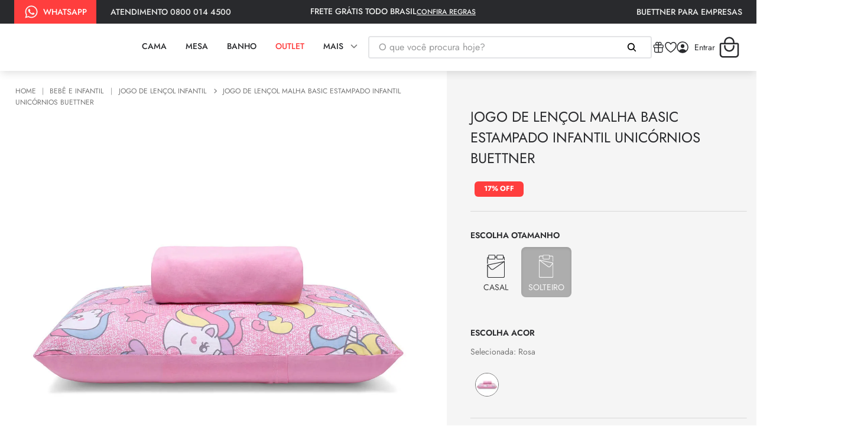

--- FILE ---
content_type: text/html; charset=utf-8
request_url: https://www.lojabuettner.com.br/jogo-de-lencol-malha-basic-estampado-infantil-unicornios-buettner/p
body_size: 126080
content:

<!DOCTYPE html>
  <html lang="pt-BR">
  <head>
    <meta name="viewport" content="width=device-width, initial-scale=1">
    <meta name="generator" content="vtex.render-server@8.179.0">
    <meta charset='utf-8'>
    

    
<style id="critical" type="text/css">@charset "UTF-8";@font-face{font-family:Jost;font-weight:300;src:url(https://lojabuettner.vtexassets.com/assets/vtex/assets-builder/lojabuettner.original/5.2.4/fonts/Jost-Light___e2e7112c0417169d33d9cbd6af02cd6d.ttf)}@font-face{font-family:Jost;font-weight:400;src:url(https://lojabuettner.vtexassets.com/assets/vtex/assets-builder/lojabuettner.original/5.2.4/fonts/Jost-Regular___3dba44482cb4f0bfa595833a76643d93.ttf)}@font-face{font-family:Jost;font-weight:500;src:url(https://lojabuettner.vtexassets.com/assets/vtex/assets-builder/lojabuettner.original/5.2.4/fonts/Jost-Medium___2c2945b9da98d9b48d6104893d9558c0.ttf)}@font-face{font-family:Jost;font-weight:600;src:url(https://lojabuettner.vtexassets.com/assets/vtex/assets-builder/lojabuettner.original/5.2.4/fonts/Jost-SemiBold___bcac976eb8c9ec9a512ec8a53fac8be9.ttf)}@font-face{font-family:Jost;font-weight:700;src:url(https://lojabuettner.vtexassets.com/assets/vtex/assets-builder/lojabuettner.original/5.2.4/fonts/Jost-Bold___693d37486a0eab3d822b5f6b185f11e0.ttf)}.nl1{margin-left:-.125rem}.border-box,a,aside,body,div,h3,html,input[type=text],li,nav,p,section,ul{box-sizing:border-box}.t-heading-3{font-family:Jost;text-transform:none;letter-spacing:0}.lojabuettner-original-5-x-content_description{display:flex;align-items:flex-start;justify-content:flex-start;gap:100px}@media (max-width:1000px){.lojabuettner-original-5-x-content_description{flex-wrap:wrap;gap:24px}}.lojabuettner-original-5-x-description_title_inner{font-family:Jost;font-weight:400;font-size:1.25rem;text-transform:uppercase;white-space:nowrap;color:#292a2d;margin:0;width:270px}.lojabuettner-original-5-x-description__inner{font-family:Jost;font-weight:400;font-size:1.125rem;line-height:32px;color:#767676}@media (max-width:1000px){.lojabuettner-original-5-x-description__inner{display:block}}.lojabuettner-original-5-x-content_description_newstore{max-width:1440px;margin:0 auto}@media (max-width:1000px){.lojabuettner-original-5-x-content_description_newstore{max-width:auto;margin:0;padding:0 1.5rem}}.vtex-flex-layout-0-x-flexRow--row-newsletter{background-color:#292a2d;padding:1.1rem 0;height:10rem;display:flex;flex-direction:column;flex-wrap:nowrap;justify-content:center;align-items:center}aside,section{display:block}figure{display:block}figure{margin:1em 40px}[type=submit],button,html [type=button]{-webkit-appearance:button}[type=button]::-moz-focus-inner,[type=submit]::-moz-focus-inner,button::-moz-focus-inner{border-style:none;padding:0}[type=button]:-moz-focusring,[type=submit]:-moz-focusring,button:-moz-focusring{outline:ButtonText dotted 1px}.bg-emphasis{background-color:#f71963}.b--muted-2{border-color:transparent}.br4{border-radius:1rem}.bw0{border-width:0}.border-box,a,aside,body,div,figure,form,h1,html,input[type=text],p,section{box-sizing:border-box}.pa1{padding:.125rem}.pb1{padding-bottom:.125rem}.mb1{margin-bottom:.125rem}.pl2{padding-left:.25rem}.pr2{padding-right:.25rem}.nr2{margin-right:-.25rem}.mt2{margin-top:.25rem}.pv2{padding-top:.25rem;padding-bottom:.25rem}.mv2{margin-top:.25rem;margin-bottom:.25rem}.nl3{margin-left:-.5rem}.mr3{margin-right:.5rem}.pt3{padding-top:.5rem}.mr5{margin-right:1rem}.mb5{margin-bottom:1rem}.ph5{padding-left:1rem;padding-right:1rem}.mb6{margin-bottom:1.5rem}.pl7{padding-left:2rem}.pv8{padding-top:3rem;padding-bottom:3rem}.flex-none{-webkit-box-flex:0;flex:none}.h1{height:1rem}.min-h-small{min-height:2rem;box-sizing:border-box}.h-regular{height:2.5rem;box-sizing:border-box}.c-on-emphasis{color:#fff}.mw6{max-width:32rem}.t-mini,.t-small{font-family:Jost;font-weight:300;text-transform:none;letter-spacing:0}.t-mini{font-size:.75rem}.fw3{font-weight:300}.w1{width:1rem}.w-20{width:20%}@media screen and (min-width:40em){.pr0-ns{padding-right:0}.pb0-ns{padding-bottom:0}.pr2-ns{padding-right:.25rem}.flex-ns{display:-webkit-box;display:flex}.ph5-m{padding-left:1rem;padding-right:1rem}body{font-family:Jost;font-weight:400;text-transform:none;letter-spacing:0}body{font-size:1rem}}.vtex-minicart-2-x-minicartQuantityBadgeDefault{top:-.7rem;right:-.8rem}.vtex-store-components-3-x-sizeMobile{max-width:90px;max-height:40px;min-width:72px}.vtex-modal-layout-0-x-triggerContainer{outline:0}.vtex-store-components-3-x-subscriberContainer{padding:0 1rem}.vtex-store-components-3-x-subscriberContainer .vtex-store-components-3-x-title{color:#727273;font-size:1rem;font-weight:600}.vtex-store-components-3-x-subscriberContainer .vtex-store-components-3-x-subscribeLabel{color:#f54d6b;font-weight:400}.vtex-store-components-3-x-subscriberContainer .vtex-input-prefix__group{border-color:#e3e4e6}.vtex-store-components-3-x-subscriberContainer .vtex-store-components-3-x-submit{margin-bottom:0;height:100%}.vtex-store-components-3-x-subscriberContainer .vtex-button{min-height:40px;display:flex;align-items:center;background-color:#d9d9d9;border:#d9d9d9}.vtex-store-components-3-x-subscriberContainer .vtex-button .vtex-button__label{color:#444!important;font-weight:700}.border-box,a,aside,body,div,h1,h3,html,input[type=text],li,nav,p,section,ul{box-sizing:border-box}.mt8{margin-top:3rem}.t-heading-3{font-weight:700;font-size:1.75rem}.t-heading-3,.t-heading-4{font-family:Jost;text-transform:none;letter-spacing:0}.lojabuettner-original-5-x-description_custom_store{width:100%;background:#f7f7f7;box-shadow:inset 0 4px 8px rgba(0,0,0,.1);padding:80px 20px;margin-bottom:3rem}@media (max-width:1000px){.lojabuettner-original-5-x-description_custom_store{padding:80px 0}}.vtex-flex-layout-0-x-flexRow--row-shelf{margin:0 auto 3.5rem;max-width:1460px}@media (max-width:1460px){.vtex-flex-layout-0-x-flexRow--row-shelf{width:98%;max-width:98%}}@media (max-width:767px){.vtex-flex-layout-0-x-flexRow--row-shelf{margin-bottom:1.25rem}}.vtex-rich-text-0-x-heading--vitrine-titulo-01{color:#292a2d;font-size:1.5rem;font-weight:400;margin-top:4.775rem;padding-left:1rem;text-transform:uppercase}@media (max-width:767px){.vtex-rich-text-0-x-heading--vitrine-titulo-01{margin:.55rem 0 .875rem}}.vtex-store-components-3-x-skuSelectorSubcontainer--tamanho .vtex-store-components-3-x-skuSelectorItem--king .vtex-store-components-3-x-skuSelectorItemTextValue--sku-selector-pdp:before,.vtex-store-components-3-x-skuSelectorSubcontainer--tamanho .vtex-store-components-3-x-skuSelectorItem--super-king .vtex-store-components-3-x-skuSelectorItemTextValue--sku-selector-pdp:before{content:"";display:block;-webkit-mask-image:url(https://lojabuettner.vtexassets.com/assets/vtex/assets-builder/lojabuettner.original/5.2.4/icons/pdp/king-pdp___7b006c42dd423514a5f8fd9298a1fd44.svg);mask-image:url(https://lojabuettner.vtexassets.com/assets/vtex/assets-builder/lojabuettner.original/5.2.4/icons/pdp/king-pdp___7b006c42dd423514a5f8fd9298a1fd44.svg);mask-repeat:no-repeat;-webkit-mask-repeat:no-repeat;mask-size:cover;-webkit-mask-size:cover;background-color:#292a2d;height:46px;width:46px;margin:0 auto 5px}.vtex-store-components-3-x-skuSelectorSubcontainer--tamanho .vtex-store-components-3-x-skuSelectorItem--50cm-x-70cm .vtex-store-components-3-x-skuSelectorItemTextValue--sku-selector-pdp:before,.vtex-store-components-3-x-skuSelectorSubcontainer--tamanho .vtex-store-components-3-x-skuSelectorItem--50cm-x-90cm .vtex-store-components-3-x-skuSelectorItemTextValue--sku-selector-pdp:before{content:"";display:block;-webkit-mask-image:url(https://lojabuettner.vtexassets.com/assets/vtex/assets-builder/lojabuettner.original/5.2.4/icons/pdp/fronha-pdp___1d50d2b99e431c18324bd9ad8196e2aa.svg);mask-image:url(https://lojabuettner.vtexassets.com/assets/vtex/assets-builder/lojabuettner.original/5.2.4/icons/pdp/fronha-pdp___1d50d2b99e431c18324bd9ad8196e2aa.svg);mask-repeat:no-repeat;-webkit-mask-repeat:no-repeat;mask-size:cover;-webkit-mask-size:cover;background-color:#292a2d;height:46px;width:46px;margin:0 auto 5px}.mr4{margin-right:.75rem}.lojabuettner-original-nssIylc9TcMfW7bCDeJ0R{background-color:#292a2d;color:#fff;max-height:24px;border-radius:6px;font-size:.75rem;padding:.375rem .5rem;align-items:center;text-transform:uppercase;text-align:center;font-family:Jost;font-weight:600;width:-webkit-fit-content;width:-moz-fit-content;width:fit-content;display:inline-block;margin-bottom:3px}@media (max-width:640px){.vtex-flex-layout-0-x-flexRowContent--labels-pdp-row .items-stretch .flex{margin:0 2px}.vtex-flex-layout-0-x-flexRowContent--labels-pdp-row .items-stretch .flex .mr4{margin:0}}aside,header,nav,section{display:block}strong{font-weight:inherit;font-weight:bolder}[type=submit],button{-webkit-appearance:button}[type=submit]::-moz-focus-inner,button::-moz-focus-inner{border-style:none;padding:0}[type=submit]:-moz-focusring,button:-moz-focusring{outline:ButtonText dotted 1px}.border-box,a,aside,body,div,form,h1,header,html,input[type=email],input[type=text],li,nav,p,section,ul{box-sizing:border-box}.mt3{margin-top:.5rem}.pt11{padding-top:16rem}.bottom-0{bottom:0}.justify-end{-webkit-box-pack:end;justify-content:flex-end}.sticky{position:-webkit-sticky;position:sticky}.z-2{z-index:2}@media screen and (min-width:40em){.pt3-m{padding-top:.5rem}.ph5-m{padding-left:1rem;padding-right:1rem}body{font-family:Jost;font-weight:400;text-transform:none;letter-spacing:0}body{font-size:1rem}}@media screen and (min-width:64em){.pt5-l{padding-top:1rem}body{font-family:Jost;font-weight:400;text-transform:none;letter-spacing:0}body{font-size:1rem}}@-webkit-keyframes vtex-styleguide-9-x-vtex-spinner-rotate{0%{transform:translateZ(0) rotate(0)}to{transform:translateZ(0) rotate(1turn)}}@keyframes vtex-styleguide-9-x-vtex-spinner-rotate{0%{transform:translateZ(0) rotate(0)}to{transform:translateZ(0) rotate(1turn)}}.vtex-styleguide-9-x-rotate{transform-origin:50% 50%;-webkit-animation:.5s linear infinite vtex-styleguide-9-x-vtex-spinner-rotate;animation:.5s linear infinite vtex-styleguide-9-x-vtex-spinner-rotate}.vtex-store-components-3-x-skuSelectorSubcontainer--tamanho .vtex-store-components-3-x-skuSelectorItem--50cm-x-70cm .vtex-store-components-3-x-skuSelectorItemTextValue--sku-selector-pdp:before{content:"";display:block;-webkit-mask-image:url(https://lojabuettner.vtexassets.com/assets/vtex/assets-builder/lojabuettner.original/5.2.4/icons/pdp/fronha-pdp___1d50d2b99e431c18324bd9ad8196e2aa.svg);mask-image:url(https://lojabuettner.vtexassets.com/assets/vtex/assets-builder/lojabuettner.original/5.2.4/icons/pdp/fronha-pdp___1d50d2b99e431c18324bd9ad8196e2aa.svg);mask-repeat:no-repeat;-webkit-mask-repeat:no-repeat;mask-size:cover;-webkit-mask-size:cover;background-color:#292a2d;height:46px;width:46px;margin:0 auto 5px}.vtex-store-components-3-x-skuSelectorSubcontainer--tamanho .vtex-store-components-3-x-skuSelectorItem--45cm-x-70cm .vtex-store-components-3-x-skuSelectorItemTextValue--sku-selector-pdp:before{content:"";display:block;-webkit-mask-image:url(https://lojabuettner.vtexassets.com/assets/vtex/assets-builder/lojabuettner.original/5.2.4/icons/pdp/fronha-pdp___1d50d2b99e431c18324bd9ad8196e2aa.svg);mask-image:url(https://lojabuettner.vtexassets.com/assets/vtex/assets-builder/lojabuettner.original/5.2.4/icons/pdp/fronha-pdp___1d50d2b99e431c18324bd9ad8196e2aa.svg);mask-repeat:no-repeat;-webkit-mask-repeat:no-repeat;mask-size:cover;-webkit-mask-size:cover;background-color:#292a2d;height:46px;width:46px;margin:0 auto 5px}.bg-disabled{background-color:#f2f4f5}.b--muted-5{border-color:#f2f4f5}.c-on-disabled{color:#979899}.vtex-flex-layout-0-x-flexColChild--add-to-cart-button-pdp .c-on-disabled .vtex-add-to-cart-button-0-x-buttonText--pdp-add-button{font-size:20px;font-weight:700;padding:.8rem 0}.vtex-flex-layout-0-x-flexColChild--add-to-cart-button-pdp .c-on-disabled .vtex-add-to-cart-button-0-x-buttonText--pdp-add-button:after{font-size:0}.vtex-flex-layout-0-x-flexColChild--add-to-cart-button-pdp .bg-disabled .vtex-button__label{background-color:#d9d9d9!important}.vtex-flex-layout-0-x-flexColChild--add-to-cart-button-pdp .c-on-disabled{color:#444;font-size:20px}.vtex-store-components-3-x-diagonalCross{background-image:linear-gradient(to top right,transparent 44%,rgba(0,0,0,.3) 48%,currentColor 0,currentColor 52%,transparent 0)}.vtex-store-components-3-x-valueWrapper--unavailable{opacity:.3}.vtex-store-components-3-x-diagonalCross--sku-selector-pdp{background-image:none;display:none}html{line-height:1.15;-ms-text-size-adjust:100%;-webkit-text-size-adjust:100%}body{margin:0}aside,nav,section{display:block}h1{font-size:2em;margin:.67em 0}hr{box-sizing:content-box;height:0;overflow:visible}a{background-color:transparent;-webkit-text-decoration-skip:objects}img{border-style:none}svg:not(:root){overflow:hidden}button,input{font-family:sans-serif;font-size:100%;line-height:1.15;margin:0}button,input{overflow:visible}button{text-transform:none}button,html [type=button]{-webkit-appearance:button}[type=button]::-moz-focus-inner,button::-moz-focus-inner{border-style:none;padding:0}[type=button]:-moz-focusring,button:-moz-focusring{outline:ButtonText dotted 1px}::-webkit-file-upload-button{-webkit-appearance:button;font:inherit}.bg-base{background-color:#fff}.bg-action-primary{background-color:#f77062}.bg-transparent{background-color:transparent}.ba{border-style:solid;border-width:1px}.bn{border-style:none;border-width:0}.b--action-primary{border-color:#f77062}.b--muted-4{border-color:#e3e4e6}.b--transparent{border-color:transparent}.br2{border-radius:.25rem}.br3{border-radius:.5rem}.br--right{border-bottom-left-radius:0}.br--right{border-top-left-radius:0}.br--left{border-top-right-radius:0;border-bottom-right-radius:0}.b--solid{border-style:solid}.bw1{border-width:.125rem}.br-0{border-right-width:0}.bl-0{border-left-width:0}.border-box,a,aside,body,div,h1,html,input[type=text],li,nav,p,section,ul{box-sizing:border-box}.pa0{padding:0}.ma0{margin:0}.pl0{padding-left:0}.ml0{margin-left:0}.pr0{padding-right:0}.mr0{margin-right:0}.pt0{padding-top:0}.mt0{margin-top:0}.pb0{padding-bottom:0}.mb0{margin-bottom:0}.pv0{padding-top:0;padding-bottom:0}.mv0{margin-top:0;margin-bottom:0}.ma1{margin:.125rem}.pv1{padding-top:.125rem;padding-bottom:.125rem}.ma2{margin:.25rem}.ml2{margin-left:.25rem}.nl2{margin-left:-.25rem}.ph2{padding-left:.25rem;padding-right:.25rem}.pr3{padding-right:.5rem}.mb3{margin-bottom:.5rem}.pv3{padding-top:.5rem;padding-bottom:.5rem}.ph3{padding-left:.5rem;padding-right:.5rem}.pa4{padding:.75rem}.pl4{padding-left:.75rem}.ml4{margin-left:.75rem}.mt4{margin-top:.75rem}.mb4{margin-bottom:.75rem}.pv4{padding-top:.75rem;padding-bottom:.75rem}.ph4{padding-left:.75rem;padding-right:.75rem}.pl5{padding-left:1rem}.pr5{padding-right:1rem}.pb5{padding-bottom:1rem}.pv5{padding-top:1rem;padding-bottom:1rem}.ph6{padding-left:1.5rem;padding-right:1.5rem}.mh6{margin-left:1.5rem;margin-right:1.5rem}.pr7{padding-right:2rem}.pt7{padding-top:2rem}.pb7{padding-bottom:2rem}.mb7{margin-bottom:2rem}.top-0{top:0}.right-0{right:0}.left-0{left:0}.absolute--fill{top:0;right:0;bottom:0;left:0}.dn{display:none}.di{display:inline}.db{display:block}.dib{display:inline-block}.flex{display:-webkit-box;display:flex}.inline-flex{display:-webkit-inline-box;display:inline-flex}.flex-column{-webkit-box-orient:vertical;flex-direction:column}.flex-column,.flex-row{-webkit-box-direction:normal}.flex-row{-webkit-box-orient:horizontal;flex-direction:row}.flex-wrap{flex-wrap:wrap}.items-start{-webkit-box-align:start;align-items:flex-start}.items-end{-webkit-box-align:end;align-items:flex-end}.items-center{-webkit-box-align:center;align-items:center}.items-stretch{-webkit-box-align:stretch;align-items:stretch}.justify-start{-webkit-box-pack:start;justify-content:flex-start}.justify-center{-webkit-box-pack:center;justify-content:center}.justify-between{-webkit-box-pack:justify;justify-content:space-between}.justify-around{justify-content:space-around}.flex-grow-1{-webkit-box-flex:1;flex-grow:1}.fr{float:right}body,button,input{-webkit-font-smoothing:antialiased;-moz-osx-font-smoothing:grayscale}body,button,input{font-family:-apple-system,BlinkMacSystemFont,avenir next,avenir,helvetica neue,helvetica,ubuntu,roboto,noto,segoe ui,arial,sans-serif}.link{text-decoration:none}.list{list-style-type:none}.h-100{height:100%}.min-vh-100{min-height:100vh}.h-auto{height:auto}.min-h-regular{min-height:2.5rem;box-sizing:border-box}.h-large{height:3rem;box-sizing:border-box}.gray{color:#979899}.c-action-primary{color:#f54d6b}.c-muted-1{color:#727273}.c-muted-2{color:#979899}.c-muted-5{color:#f2f4f5}.c-on-base{color:#3f3f40}.c-on-action-primary{color:#fff}img{max-width:100%}.lh-solid{line-height:1}.lh-copy{line-height:1.5}.mw7{max-width:48rem}.mw9{max-width:96rem}.o-30{opacity:.3}.outline-0{outline:0}.overflow-hidden{overflow:hidden}.relative{position:relative}.absolute{position:absolute}.strike{text-decoration:line-through}.no-underline{text-decoration:none}.tl{text-align:left}.tc{text-align:center}.v-mid{vertical-align:middle}.t-heading-4{font-family:Jost;text-transform:none;letter-spacing:0}.t-heading-4{font-weight:500;font-size:1.5rem}.t-body,body{font-family:Jost;font-weight:400;text-transform:none;letter-spacing:0}.t-body,body{font-size:1rem}.t-small{font-size:.875rem}.t-small{font-family:Jost;font-weight:300;text-transform:none;letter-spacing:0}.t-action{font-weight:500;font-size:1rem}.t-action,.t-action--small{font-family:Jost;text-transform:uppercase;letter-spacing:0}.t-action--small{font-weight:400;font-size:.875rem}.b{font-weight:700}.fw5{font-weight:500}.center{margin-left:auto}.center{margin-right:auto}.nowrap{white-space:nowrap}.w-100{width:100%}.w-auto{width:auto}.z-1{z-index:1}.z-999{z-index:999}@media screen and (min-width:20em){body{font-family:Jost;font-weight:400;text-transform:none;letter-spacing:0}body{font-size:1rem}}@media screen and (min-width:40em){.ph5-m{padding-left:1rem;padding-right:1rem}body{font-family:Jost;font-weight:400;text-transform:none;letter-spacing:0}body{font-size:1rem}}@media screen and (min-width:64em){.db-l{display:block}body{font-family:Jost;font-weight:400;text-transform:none;letter-spacing:0}body{font-size:1rem}}@media screen and (min-width:80em){.ph2-xl{padding-left:.25rem;padding-right:.25rem}body{font-family:Jost;font-weight:400;text-transform:none;letter-spacing:0}body{font-size:1rem}}@-webkit-keyframes vtex-render-runtime-8-x-slide{0%{transform:translate3d(-50%,0,0)}to{transform:translateZ(0)}}@keyframes vtex-render-runtime-8-x-slide{0%{transform:translate3d(-50%,0,0)}to{transform:translateZ(0)}}.vtex-render-runtime-8-x-slide{-webkit-animation:1.5s linear infinite vtex-render-runtime-8-x-slide;animation:1.5s linear infinite vtex-render-runtime-8-x-slide}.vtex-render-runtime-8-x-lazyload.lazyload{opacity:0}.vtex-flex-layout-0-x-stretchChildrenWidth{justify-content:center}.vtex-flex-layout-0-x-stretchChildrenWidth>:not(img){width:100%}.lojabuettner-original-5-x-modular_content_wrapper_images{position:relative;padding-top:100%;height:100%;text-align:center}.lojabuettner-original-5-x-modular_wrapper_zoomed_inner{position:absolute;width:100%;height:100%;overflow:hidden;top:0;left:0}.lojabuettner-original-5-x-mod_zoomed{position:absolute;top:0;left:0;height:100%}.lojabuettner-original-5-x-pdp_content_images{display:flex;flex-direction:column;justify-content:center;width:100%;position:relative;gap:24px}.lojabuettner-original-5-x-bouton_pdp_images_mob{position:relative}.vtex-store-components-3-x-skuSelectorItem{font-size:90%;height:36px}.vtex-store-components-3-x-skuSelectorItemImage{padding:0;height:40px;width:40px}.vtex-store-components-3-x-frameAround{bottom:-.25rem;top:-.25rem;left:-.25rem;right:-.25rem}.lojabuettner-original-5-x-paymentsContainer{display:flex}@media (max-width:767px){.lojabuettner-original-5-x-paymentsContainer{display:block}}.vtex-store-components-3-x-sizeDesktop{max-width:150px;max-height:75px;min-width:120px}.vtex-store-components-3-x-searchBarContainer .vtex-input-prefix__group{height:38px}.vtex-store-components-3-x-searchBarContainer input{color:#727273;border-radius:1px}@media only screen and (max-width:49rem){.vtex-store-components-3-x-searchBarContainer input{box-shadow:none}}.vtex-styleguide-9-x-hideDecorators::-ms-clear{display:none}.vtex-styleguide-9-x-noAppearance{-webkit-appearance:none;-moz-appearance:none;appearance:none}::-webkit-input-placeholder{color:#979899}::-moz-placeholder{color:#979899}:-ms-input-placeholder{color:#979899}:-moz-placeholder{color:#979899}.vtex-add-to-cart-button-0-x-buttonText--pdp-add-button{font-size:0}.vtex-add-to-cart-button-0-x-buttonText--pdp-add-button:after{content:"colocar na sacola";font-size:20px;font-weight:700;text-transform:uppercase}@media (max-width:767px){.vtex-add-to-cart-button-0-x-buttonText--pdp-add-button{padding:.8rem}}.vtex-breadcrumb-1-x-container .vtex-breadcrumb-1-x-homeLink{padding:0}.vtex-breadcrumb-1-x-container .vtex-breadcrumb-1-x-homeLink:before{content:"Home";color:#767676;font-size:.75rem;margin-right:.4rem}.vtex-breadcrumb-1-x-container .vtex-breadcrumb-1-x-homeLink .vtex-breadcrumb-1-x-homeIcon{display:none}.vtex-breadcrumb-1-x-container .vtex-breadcrumb-1-x-arrow--1:before{content:"|";font-size:.75rem;vertical-align:middle;margin-right:.4rem}.vtex-breadcrumb-1-x-container .vtex-breadcrumb-1-x-arrow--1 .vtex-breadcrumb-1-x-caretIcon{display:none}.vtex-breadcrumb-1-x-container .vtex-breadcrumb-1-x-arrow--2:before{content:"|";font-size:.75rem;vertical-align:middle;margin-right:.4rem}.vtex-breadcrumb-1-x-container .vtex-breadcrumb-1-x-arrow--2 .vtex-breadcrumb-1-x-caretIcon{display:none}.vtex-breadcrumb-1-x-container .vtex-breadcrumb-1-x-link,.vtex-breadcrumb-1-x-container .vtex-breadcrumb-1-x-term{color:#767676;font-size:.75rem;text-transform:uppercase;font-family:Jost;font-weight:400}.vtex-flex-layout-0-x-flexCol--redes-sociais-footer{display:contents;padding:1rem 0}.vtex-flex-layout-0-x-flexRow--main__header-store{padding:0 64px}@media (max-width:1480px){.vtex-flex-layout-0-x-flexRow--main__header-store{padding:0 24px!important}}.vtex-flex-layout-0-x-flexRow--main__header-store .vtex-flex-layout-0-x-flexRowContent--main__header-store{height:80px;gap:12px}.vtex-flex-layout-0-x-flexRow--main__header-store .vtex-flex-layout-0-x-flexRowContent--main__header-store .vtex-flex-layout-0-x-flexCol--main__header-logo .vtex-flex-layout-0-x-flexColChild--main__header-logo .vtex-store-components-3-x-logoLink--main__logo .vtex-store-components-3-x-logoContainer--main__logo{padding-left:0}.vtex-flex-layout-0-x-flexRow--main__header-store .vtex-flex-layout-0-x-flexColChild--main__header-searchBar{width:100%}.vtex-flex-layout-0-x-flexColChild--add-to-cart-button-pdp .vtex-button{background-color:#00c2a1}@media screen and (max-width:700px){.vtex-flex-layout-0-x-flexColChild--add-to-cart-button-pdp .vtex-button__label{min-width:61vw}}@media screen and (min-width:700px){.vtex-flex-layout-0-x-flexColChild--add-to-cart-button-pdp .vtex-button__label{height:3.84rem;font-size:2rem}}.vtex-flex-layout-0-x-flexRowContent--sku-selector-pdp-desktop{min-height:46px}@media (min-width:1024px){.vtex-flex-layout-0-x-flexRowContent--breadcrumb-product{margin:0}}.vtex-flex-layout-0-x-flexColChild--add-to-cart-button-pdp .vtex-button__label{background-color:#3ead77;border-radius:8px}.vtex-flex-layout-0-x-flexColChild--add-to-cart-button-pdp .vtex-button{background-color:transparent;border:none}.vtex-flex-layout-0-x-flexCol--product-price-pdp-desktop{display:flex;flex-direction:row;margin:1.5rem 0}@media (max-width:767px){.vtex-flex-layout-0-x-flexCol--product-price-pdp-desktop{align-items:center;margin-left:.5rem}}.vtex-flex-layout-0-x-flexRowContent--labels-pdp-row{margin:1.375rem 0 1rem;display:flex;padding-left:7px}@media (max-width:768px){.vtex-flex-layout-0-x-flexRowContent--labels-pdp-row{padding-left:0}}.vtex-flex-layout-0-x-flexRow--conteudo-product .vtex-flex-layout-0-x-flexRowContent--conteudo-product{margin:auto;padding:0;justify-content:space-between}.vtex-flex-layout-0-x-flexRowContent--product-name-pdp{margin:0}.vtex-flex-layout-0-x-flexCol--main__login-assets{margin-right:4.9rem;flex-direction:row;justify-content:flex-start;gap:24px}@media (max-width:1460px){.vtex-flex-layout-0-x-flexCol--main__login-assets{margin:0;gap:10px}}@media (max-width:767px){.vtex-flex-layout-0-x-flexCol--main__login-assets{flex-direction:column-reverse;gap:24px;align-items:flex-start}}.vtex-flex-layout-0-x-flexCol--main__login-assets .vtex-flex-layout-0-x-flexColChild--main__login-assets{display:flex;justify-content:left}.vtex-flex-layout-0-x-flexCol--main__login-assets .vtex-flex-layout-0-x-flexColChild--main__login-assets .vtex-flex-layout-0-x-flexRow--wish-link{padding:1.65rem 0}@media (max-width:768px){.vtex-flex-layout-0-x-flexCol--main__login-assets .vtex-flex-layout-0-x-flexColChild--main__login-assets .vtex-flex-layout-0-x-flexRow--wish-link{padding:0}}.vtex-flex-layout-0-x-flexCol--main__login-assets .vtex-flex-layout-0-x-flexColChild--main__login-assets .vtex-flex-layout-0-x-flexRow--wish-link .vtex-flex-layout-0-x-flexRowContent--wish-link{display:flex;align-items:center;justify-content:flex-start}.vtex-flex-layout-0-x-flexCol--main__login-assets .vtex-flex-layout-0-x-flexColChild--main__login-assets .vtex-flex-layout-0-x-flexRow--wish-link .vtex-flex-layout-0-x-flexRowContent--wish-link .vtex-flex-layout-0-x-stretchChildrenWidth{justify-content:flex-start;width:auto!important}.vtex-flex-layout-0-x-flexCol--main__login-assets .vtex-flex-layout-0-x-flexColChild--main__login-assets .vtex-flex-layout-0-x-flexRow--wish-link .vtex-flex-layout-0-x-flexRowContent--wish-link .vtex-flex-layout-0-x-stretchChildrenWidth .vtex-store-components-3-x-imageElementLink--wish-icon-image{vertical-align:middle;display:contents}@media (max-width:768px){.vtex-flex-layout-0-x-flexCol--main__login-assets .vtex-flex-layout-0-x-flexColChild--main__login-assets .vtex-flex-layout-0-x-flexRow--wish-link .vtex-flex-layout-0-x-flexRowContent--wish-link .vtex-flex-layout-0-x-stretchChildrenWidth .vtex-store-components-3-x-imageElement--gift-icon-image{margin-left:-1px}}.vtex-flex-layout-0-x-flexCol--main__login-assets .vtex-flex-layout-0-x-flexColChild--main__login-assets .vtex-flex-layout-0-x-flexRow--wish-link .vtex-flex-layout-0-x-flexRowContent--wish-link .vtex-flex-layout-0-x-stretchChildrenWidth .vtex-store-link-0-x-link--wish-icon-link{text-decoration:unset;color:#292a2d}@media (min-width:1000px) and (max-width:1280px){.vtex-flex-layout-0-x-flexCol--main__login-assets .vtex-flex-layout-0-x-flexColChild--main__login-assets .vtex-flex-layout-0-x-flexRow--wish-link .vtex-flex-layout-0-x-flexRowContent--wish-link .vtex-flex-layout-0-x-stretchChildrenWidth .vtex-store-link-0-x-link--wish-icon-link{display:none}}.vtex-flex-layout-0-x-flexCol--main__login-assets .vtex-flex-layout-0-x-flexColChild--main__login-assets .vtex-flex-layout-0-x-flexRow--wish-link .vtex-flex-layout-0-x-flexRowContent--wish-link .vtex-flex-layout-0-x-stretchChildrenWidth .vtex-store-link-0-x-link--wish-icon-link .vtex-store-link-0-x-label--wish-icon-link{font-family:Jost;font-weight:400;font-size:1rem;padding-left:.5rem}@media (max-width:1440px){.vtex-flex-layout-0-x-flexCol--main__login-assets .vtex-flex-layout-0-x-flexColChild--main__login-assets .vtex-flex-layout-0-x-flexRow--wish-link .vtex-flex-layout-0-x-flexRowContent--wish-link .vtex-flex-layout-0-x-stretchChildrenWidth .vtex-store-link-0-x-link--wish-icon-link .vtex-store-link-0-x-label--wish-icon-link{font-size:.875rem}}.vtex-flex-layout-0-x-flexCol--main__login-assets .vtex-flex-layout-0-x-flexColChild--main__login-assets .vtex-flex-layout-0-x-flexRow--login-link{padding:1rem 0}@media (max-width:768px){.vtex-flex-layout-0-x-flexCol--main__login-assets .vtex-flex-layout-0-x-flexColChild--main__login-assets .vtex-flex-layout-0-x-flexRow--login-link{padding:0}}.vtex-flex-layout-0-x-flexCol--main__login-assets .vtex-flex-layout-0-x-flexColChild--main__login-assets .vtex-flex-layout-0-x-flexRow--login-link .vtex-flex-layout-0-x-flexRowContent--login-link{align-items:center;justify-content:flex-start;display:flex}.vtex-flex-layout-0-x-flexCol--main__login-assets .vtex-flex-layout-0-x-flexColChild--main__login-assets .vtex-flex-layout-0-x-flexRow--login-link .vtex-flex-layout-0-x-flexRowContent--login-link .vtex-flex-layout-0-x-stretchChildrenWidth{justify-content:flex-start;width:auto!important}.vtex-flex-layout-0-x-flexCol--main__login-assets .vtex-flex-layout-0-x-flexColChild--main__login-assets .vtex-flex-layout-0-x-flexRow--login-link .vtex-flex-layout-0-x-flexRowContent--login-link .vtex-flex-layout-0-x-stretchChildrenWidth .vtex-store-components-3-x-imageElementLink--user-icon-log{vertical-align:middle;display:contents}.vtex-flex-layout-0-x-flexCol--main__login-assets .vtex-flex-layout-0-x-flexColChild--main__login-assets .vtex-flex-layout-0-x-flexRow--login-link .vtex-flex-layout-0-x-flexRowContent--login-link .vtex-flex-layout-0-x-stretchChildrenWidth .vtex-login-2-x-container .vtex-button{padding:0}.vtex-flex-layout-0-x-flexCol--main__login-assets .vtex-flex-layout-0-x-flexColChild--main__login-assets .vtex-flex-layout-0-x-flexRow--login-link .vtex-flex-layout-0-x-flexRowContent--login-link .vtex-flex-layout-0-x-stretchChildrenWidth .vtex-login-2-x-container .vtex-button .vtex-button__label{padding:0!important}.vtex-flex-layout-0-x-flexCol--main__login-assets .vtex-flex-layout-0-x-flexColChild--main__login-assets .vtex-flex-layout-0-x-flexRow--login-link .vtex-flex-layout-0-x-flexRowContent--login-link .vtex-flex-layout-0-x-stretchChildrenWidth .vtex-login-2-x-container .vtex-button .vtex-button__label .vtex-login-2-x-label{font-family:Jost;font-weight:400;font-size:1rem;color:#292a2d;text-transform:capitalize;display:block}@media (max-width:1460px){.vtex-flex-layout-0-x-flexCol--main__login-assets .vtex-flex-layout-0-x-flexColChild--main__login-assets .vtex-flex-layout-0-x-flexRow--login-link .vtex-flex-layout-0-x-flexRowContent--login-link .vtex-flex-layout-0-x-stretchChildrenWidth .vtex-login-2-x-container .vtex-button .vtex-button__label .vtex-login-2-x-label{font-size:.875rem}}.vtex-flex-layout-0-x-flexRow--main_notification-bar{background:#292a2d;padding:0 64px;height:40px}@media (max-width:1480px){.vtex-flex-layout-0-x-flexRow--main_notification-bar{padding:0 24px!important}}.vtex-flex-layout-0-x-flexRow--main_notification-bar .vtex-flex-layout-0-x-flexRowContent--main_notification-bar{height:40px;align-items:center;justify-content:space-between}.vtex-flex-layout-0-x-flexRow--main_notification-bar .vtex-flex-layout-0-x-flexRowContent--main_notification-bar .vtex-flex-layout-0-x-flexCol--notify-telesales-inner{height:40px;background:#292a2d;z-index:9999}.vtex-flex-layout-0-x-flexRow--main_notification-bar .vtex-flex-layout-0-x-flexRowContent--main_notification-bar .vtex-flex-layout-0-x-flexCol--notify-telesales-inner .vtex-flex-layout-0-x-flexColChild--notify-telesales-inner,.vtex-flex-layout-0-x-flexRow--main_notification-bar .vtex-flex-layout-0-x-flexRowContent--main_notification-bar .vtex-flex-layout-0-x-flexCol--notify-telesales-inner .vtex-flex-layout-0-x-flexColChild--notify-telesales-inner .vtex-flex-layout-0-x-flexRow--telesales-content-link{height:40px}.vtex-flex-layout-0-x-flexRow--main_notification-bar .vtex-flex-layout-0-x-flexRowContent--main_notification-bar .vtex-flex-layout-0-x-flexCol--notify-telesales-inner .vtex-flex-layout-0-x-flexColChild--notify-telesales-inner .vtex-flex-layout-0-x-flexRow--telesales-content-link .vtex-flex-layout-0-x-flexRowContent--telesales-content-link{width:fit-content;height:40px;align-items:center}.vtex-flex-layout-0-x-flexRow--main_notification-bar .vtex-flex-layout-0-x-flexRowContent--main_notification-bar .vtex-flex-layout-0-x-flexCol--notify-content-inner,.vtex-flex-layout-0-x-flexRow--main_notification-bar .vtex-flex-layout-0-x-flexRowContent--main_notification-bar .vtex-flex-layout-0-x-flexCol--notify-content-inner .vtex-flex-layout-0-x-flexColChild--notify-content-inner{height:40px}@media (min-width:1100px) and (max-width:1300px){.vtex-flex-layout-0-x-flexRow--main_notification-bar .vtex-flex-layout-0-x-flexRowContent--main_notification-bar .vtex-flex-layout-0-x-flexCol--notify-content-inner .vtex-flex-layout-0-x-flexColChild--notify-content-inner .vtex-slider-layout-0-x-sliderLayoutContainer--main__slider-sale-header{padding-right:0!important}}.vtex-flex-layout-0-x-flexRow--main_notification-bar .vtex-flex-layout-0-x-flexRowContent--main_notification-bar .vtex-flex-layout-0-x-flexCol--notify-track-inner{height:40px;justify-content:center;background:#292a2d;z-index:9999}.vtex-flex-layout-0-x-flexRow--main_notification-bar .vtex-flex-layout-0-x-flexRowContent--main_notification-bar .vtex-flex-layout-0-x-flexCol--notify-track-inner .vtex-flex-layout-0-x-flexColChild--notify-track-inner{height:40px}.vtex-flex-layout-0-x-flexRow--main_notification-bar .vtex-store-link-0-x-link--notify-content-text{display:flex;align-items:baseline;gap:5px;text-decoration:unset}.vtex-flex-layout-0-x-flexRow--main_notification-bar .vtex-store-link-0-x-link--notify-content-text .vtex-store-link-0-x-label--notify-content-text{color:#e8e9e8;font-size:14px;font-weight:500}.vtex-flex-layout-0-x-flexRow--main_notification-bar .vtex-store-link-0-x-link--notify-content-text .vtex-rich-text-0-x-paragraph{text-transform:uppercase;font-weight:500;text-decoration:underline;font-size:.75rem}.vtex-flex-layout-0-x-flexRow--main_notification-bar .vtex-rich-text-0-x-paragraph,.vtex-flex-layout-0-x-flexRow--main_notification-bar .vtex-store-link-0-x-link--notify-track-text{color:#e8e9e8;text-transform:uppercase;font-size:14px;font-family:Jost;font-weight:500;white-space:nowrap;margin:0;text-decoration:unset}.vtex-minicart-2-x-openIconContainer{background-image:unset;border-bottom-left-radius:unset;width:inherit;height:inherit;display:unset;justify-content:unset;align-items:inherit;text-align:initial}.mw9{max-width:10000000000000px!important}.vtex-flex-layout-0-x-flexRowContent--labels-pdp-row .items-stretch{padding-right:0}@media (max-width:640px){.vtex-flex-layout-0-x-flexRowContent--labels-pdp-row .items-stretch .flex{margin:0 2px}}.vtex-flex-layout-0-x-flexRowContent--labels-pdp-row :last-child{display:flex}.vtex-store-components-3-x-skuSelectorSubcontainer--tamanho .vtex-store-components-3-x-skuSelectorName:before{content:"Escolha o ";text-transform:uppercase}.vtex-store-components-3-x-container{padding:0}@media (max-width:767px){.strike{text-decoration:none}}.vtex-flex-layout-0-x-flexRowContent--conteudo-product>.vtex-flex-layout-0-x-stretchChildrenWidth:first-child{width:58.5%!important;padding:1rem 0 0 6.6125rem;max-width:972px;margin:0 16px 0 auto}@media (max-width:1460px){.vtex-flex-layout-0-x-flexRowContent--conteudo-product>.vtex-flex-layout-0-x-stretchChildrenWidth:first-child{padding:1rem 2% 0}}.vtex-flex-layout-0-x-flexRowContent--conteudo-product>.vtex-flex-layout-0-x-stretchChildrenWidth:last-child{width:41.5%!important;background:#f5f5f5;justify-content:flex-start}.vtex-flex-layout-0-x-flexRowContent--conteudo-product>.vtex-flex-layout-0-x-stretchChildrenWidth:last-child>div{background:#f5f5f5;max-width:468px;margin-left:98px;margin-bottom:40px;padding-top:40px;height:max-content;top:140px;position:sticky}@media (min-width:1240px) and (max-width:1290px){.vtex-flex-layout-0-x-flexRowContent--conteudo-product>.vtex-flex-layout-0-x-stretchChildrenWidth:last-child>div{margin-left:40px}}@media (min-width:1300px) and (max-width:1440px){.vtex-flex-layout-0-x-flexRowContent--conteudo-product>.vtex-flex-layout-0-x-stretchChildrenWidth:last-child>div{margin-left:64px}}@media (max-width:1024px){.vtex-slider-layout-0-x-sliderLayoutContainer--slider_shelf-news-shopWindow .vtex-slider-layout-0-x-slide--slider_shelf-news-shopWindow--visible[aria-hidden=false] .vtex-product-summary-2-x-clearLink--product-shelf{grid-area:container}}.vtex-slider-layout-0-x-sliderLayoutContainer--slider_shelf-news-shopWindow .vtex-slider-layout-0-x-slide--slider_shelf-news-shopWindow--visible[aria-label="1 of 8"]{grid-area:one-news;grid-area:two-news;grid-area:three-news;grid-area:four-news;grid-area:five-news;grid-area:six-news;grid-area:seven-news;grid-area:eight-news}.vtex-slider-layout-0-x-sliderTrackContainer--shelf-best-sellers-home_slider .vtex-slider-layout-0-x-slide--shelf-best-sellers-home_slider--visible[aria-hidden=false] .vtex-product-summary-2-x-clearLink--product-shelf{grid-area:container}.vtex-slider-layout-0-x-sliderTrackContainer--shelf-best-sellers-home_slider .vtex-slider-layout-0-x-slide--shelf-best-sellers-home_slider--visible[aria-hidden=false] .vtex-product-summary-2-x-clearLink--product-shelf .vtex-product-summary-2-x-element--product-shelf .vtex-stack-layout-0-x-stackContainer--stack-layout-img{grid-area:image}.vtex-slider-layout-0-x-sliderTrackContainer--shelf-best-sellers-home_slider .vtex-slider-layout-0-x-slide--shelf-best-sellers-home_slider--visible[aria-hidden=false] .vtex-product-summary-2-x-clearLink--product-shelf .vtex-product-summary-2-x-element--product-shelf .lojabuettner-original-5-x-container{grid-area:stacks}.vtex-slider-layout-0-x-sliderTrackContainer--shelf-best-sellers-home_slider .vtex-slider-layout-0-x-slide--shelf-best-sellers-home_slider--visible[aria-hidden=false] .vtex-product-summary-2-x-clearLink--product-shelf .vtex-product-summary-2-x-element--product-shelf .vtex-product-summary-2-x-nameContainer--product-name-shelf{grid-area:name;margin-bottom:0}.vtex-slider-layout-0-x-sliderTrackContainer--shelf-best-sellers-home_slider .vtex-slider-layout-0-x-slide--shelf-best-sellers-home_slider--visible[aria-hidden=false] .vtex-product-summary-2-x-clearLink--product-shelf .vtex-product-summary-2-x-element--product-shelf .vtex-rich-text-0-x-container--text-a-partir-de{grid-area:discount;align-self:end;text-decoration:line-through #767676 1px}.vtex-slider-layout-0-x-sliderTrackContainer--shelf-best-sellers-home_slider .vtex-slider-layout-0-x-slide--shelf-best-sellers-home_slider--visible[aria-hidden=false] .vtex-product-summary-2-x-clearLink--product-shelf .vtex-product-summary-2-x-element--product-shelf .vtex-flex-layout-0-x-flexRow--row-price-shelf{grid-area:price}.vtex-slider-layout-0-x-sliderTrackContainer--shelf-best-sellers-home_slider .vtex-slider-layout-0-x-slide--shelf-best-sellers-home_slider--visible[aria-label="1 of 6"]{grid-area:one}.vtex-slider-layout-0-x-sliderTrackContainer--shelf-best-sellers-home_slider .vtex-slider-layout-0-x-slide--shelf-best-sellers-home_slider--visible[aria-label="2 of 6"]{grid-area:two}.vtex-slider-layout-0-x-sliderTrackContainer--shelf-best-sellers-home_slider .vtex-slider-layout-0-x-slide--shelf-best-sellers-home_slider--visible[aria-label="3 of 6"]{grid-area:three}.vtex-slider-layout-0-x-sliderTrackContainer--shelf-best-sellers-home_slider .vtex-slider-layout-0-x-slide--shelf-best-sellers-home_slider--visible[aria-label="4 of 6"]{grid-area:four}.vtex-slider-layout-0-x-sliderTrackContainer--shelf-best-sellers-home_slider .vtex-slider-layout-0-x-slide--shelf-best-sellers-home_slider--visible[aria-label="5 of 6"]{grid-area:five}.vtex-slider-layout-0-x-sliderTrackContainer--shelf-best-sellers-home_slider .vtex-slider-layout-0-x-slide--shelf-best-sellers-home_slider--visible[aria-label="6 of 6"]{grid-area:six}.vtex-minicart-2-x-openIconContainer--main__minicart,.vtex-minicart-2-x-openIconContainer--main__minicart .vtex-button__label,.vtex-minicart-2-x-openIconContainer--main__minicart .vtex-button__label .vtex-minicart-2-x-minicartIconContainer--main__minicart{padding:0}.vtex-minicart-2-x-openIconContainer--main__minicart .vtex-button__label .vtex-minicart-2-x-minicartIconContainer--main__minicart .vtex-minicart-2-x-cartIcon--main__minicart{display:none!important}.vtex-minicart-2-x-openIconContainer--main__minicart .vtex-button__label .vtex-minicart-2-x-minicartIconContainer--main__minicart:before{content:url(https://lojabuettner.vtexassets.com/assets/vtex/assets-builder/lojabuettner.original/5.2.4/icons/bag-cart-dark-b2___5e6718de3dd238ac900e5f55561e262a.svg)!important;height:40px;width:40px;display:block}.vtex-menu-2-x-menuContainerNav--menu__main-header .vtex-menu-2-x-menuContainer--menu__main-header .vtex-menu-2-x-menuItem .vtex-menu-2-x-styledLinkContainer{margin:0}.vtex-menu-2-x-menuContainerNav--menu__main-header .vtex-menu-2-x-menuContainer--menu__main-header .vtex-menu-2-x-menuItem .vtex-menu-2-x-styledLinkContent{font-family:Jost;font-weight:500;font-size:1rem;text-transform:uppercase;color:#292a2d;padding:9px 1rem}@media (max-width:1460px){.vtex-menu-2-x-menuContainerNav--menu__main-header .vtex-menu-2-x-menuContainer--menu__main-header .vtex-menu-2-x-menuItem .vtex-menu-2-x-styledLinkContent{font-size:.875rem}}.vtex-menu-2-x-menuContainerNav--menu__main-header .vtex-menu-2-x-menuContainer--menu__main-header .vtex-menu-2-x-menuItem .vtex-menu-2-x-styledLinkContent--menu__header-item-outlet{color:#ff3e3e}.vtex-menu-2-x-menuContainerNav--menu__main-header .vtex-menu-2-x-menuContainer--menu__main-header .vtex-menu-2-x-menuItem .vtex-menu-2-x-styledLinkContent--menu__header-item-more:after{content:url(https://lojabuettner.vtexassets.com/assets/vtex/assets-builder/lojabuettner.original/5.2.4/icons/arrow-down-new-store___2f1c50ddb23caa65fcb226bf74e813fd.svg);margin-left:10px}.vtex-product-price-1-x-savings--product-savings-pdp{background-color:#ff3e3e;border-radius:6px;color:#fff;font-size:.75rem;font-weight:700;padding:.4rem 1rem;max-height:26px;box-sizing:border-box}.vtex-product-price-1-x-savings--product-savings-pdp:after{content:" OFF";margin-left:3px}.vtex-flex-layout-0-x-flexColChild--product-price-pdp-desktop .vtex-product-price-1-x-sellingPriceValue--pdp-price-lb{font-family:Jost;font-size:1.75rem;font-style:normal;font-weight:700}.vtex-flex-layout-0-x-flexColChild--product-price-pdp-desktop .vtex-product-price-1-x-listPrice{color:#767676;font-family:Jost;font-style:normal;font-weight:400;font-size:1rem;margin-left:8px;vertical-align:-webkit-baseline-middle;display:inline-block}.vtex-product-price-1-x-sellingPrice{font-size:1.125rem}.vtex-stack-layout-0-x-stackItem--product{width:100%}.vtex-sticky-layout-0-x-container{background:#fff;box-shadow:0 5px 13px -2px rgba(51,51,51,.1607843137)}.vtex-store-components-3-x-productNameContainer{color:#292a2d;font-family:Jost;font-weight:400;font-style:normal;font-size:1.5rem;line-height:35px;text-transform:uppercase}@media (max-width:768px){.vtex-store-components-3-x-productNameContainer{font-size:1.125rem;line-height:26px;letter-spacing:.2px}}.vtex-store-components-3-x-skuSelectorName{color:#292a2d;font-family:Jost;font-size:.875rem;font-weight:600;text-transform:uppercase;display:flex;gap:4px}.vtex-store-components-3-x-skuSelectorName:before{content:"Escolha a ";text-transform:uppercase}.vtex-store-components-3-x-skuSelectorNameSeparator{display:none}.vtex-store-components-3-x-skuSelectorSelectorImageValue{color:#767676;display:inline-block;font-weight:400;margin:1rem 0}.vtex-store-components-3-x-skuSelectorSelectorImageValue:before{content:"Selecionada: "}.vtex-store-components-3-x-frameAround--sku-selector-pdp,.vtex-store-components-3-x-skuSelectorInternalBox--sku-selector-pdp{border-radius:50%;border:none}.vtex-store-components-3-x-skuSelectorItem--selected{border:1px solid #767676;border-radius:50%}.vtex-store-components-3-x-skuSelectorItemTextValue--sku-selector-pdp{font-size:.875rem;text-transform:uppercase}.vtex-store-components-3-x-skuSelectorSubcontainer--cor{margin-bottom:0}@media (max-width:768px){.vtex-store-components-3-x-skuSelectorSubcontainer--cor{border-bottom:1px solid #adadad;padding-bottom:24px}}.vtex-store-components-3-x-skuSelectorSubcontainer--tamanho{margin-bottom:0}@media (max-width:768px){.vtex-store-components-3-x-skuSelectorSubcontainer--tamanho{border-bottom:1px solid #adadad;padding-bottom:24px}}.vtex-store-components-3-x-skuSelectorSubcontainer--tamanho .vtex-store-components-3-x-skuSelectorItem--solteiro .vtex-store-components-3-x-skuSelectorItemTextValue--sku-selector-pdp:before{content:"";display:block;-webkit-mask-image:url(https://lojabuettner.vtexassets.com/assets/vtex/assets-builder/lojabuettner.original/5.2.4/icons/pdp/solteiro-pdp___e041a5ef15aec8bb22ecfd16fa4cf475.svg);mask-image:url(https://lojabuettner.vtexassets.com/assets/vtex/assets-builder/lojabuettner.original/5.2.4/icons/pdp/solteiro-pdp___e041a5ef15aec8bb22ecfd16fa4cf475.svg);mask-repeat:no-repeat;-webkit-mask-repeat:no-repeat;mask-size:cover;-webkit-mask-size:cover;background-color:#292a2d;height:46px;width:46px;margin:0 auto 5px}.vtex-store-components-3-x-skuSelectorSubcontainer--tamanho .vtex-store-components-3-x-skuSelectorItem--solteiro-king .vtex-store-components-3-x-skuSelectorItemTextValue--sku-selector-pdp:before{content:"";display:block;-webkit-mask-image:url(https://lojabuettner.vtexassets.com/assets/vtex/assets-builder/lojabuettner.original/5.2.4/icons/pdp/solteiro-king___62dc8d497288eab81e0b86a90ab299f4.svg);mask-image:url(https://lojabuettner.vtexassets.com/assets/vtex/assets-builder/lojabuettner.original/5.2.4/icons/pdp/solteiro-king___62dc8d497288eab81e0b86a90ab299f4.svg);mask-repeat:no-repeat;-webkit-mask-repeat:no-repeat;mask-size:cover;-webkit-mask-size:cover;background-color:#292a2d;height:46px;width:46px;margin:0 auto 5px}.vtex-store-components-3-x-skuSelectorSubcontainer--tamanho .vtex-store-components-3-x-skuSelectorItem--casal .vtex-store-components-3-x-skuSelectorItemTextValue--sku-selector-pdp:before{content:"";display:block;-webkit-mask-image:url(https://lojabuettner.vtexassets.com/assets/vtex/assets-builder/lojabuettner.original/5.2.4/icons/pdp/casal-pdp___84c3f8174dd904e87deb6ac488c5077f.svg);mask-image:url(https://lojabuettner.vtexassets.com/assets/vtex/assets-builder/lojabuettner.original/5.2.4/icons/pdp/casal-pdp___84c3f8174dd904e87deb6ac488c5077f.svg);mask-repeat:no-repeat;-webkit-mask-repeat:no-repeat;mask-size:cover;-webkit-mask-size:cover;background-color:#292a2d;height:46px;width:46px;margin:0 auto 5px}.vtex-store-components-3-x-skuSelectorSubcontainer--tamanho .vtex-store-components-3-x-skuSelectorItem--queen .vtex-store-components-3-x-skuSelectorItemTextValue--sku-selector-pdp:before{content:"";display:block;-webkit-mask-image:url(https://lojabuettner.vtexassets.com/assets/vtex/assets-builder/lojabuettner.original/5.2.4/icons/pdp/queen-pdp___a2918cbb4f7e5feca324acd163ed8b7b.svg);mask-image:url(https://lojabuettner.vtexassets.com/assets/vtex/assets-builder/lojabuettner.original/5.2.4/icons/pdp/queen-pdp___a2918cbb4f7e5feca324acd163ed8b7b.svg);mask-repeat:no-repeat;-webkit-mask-repeat:no-repeat;mask-size:cover;-webkit-mask-size:cover;background-color:#292a2d;height:46px;width:46px;margin:0 auto 5px}.vtex-store-components-3-x-skuSelectorSubcontainer--tamanho .vtex-store-components-3-x-skuSelectorItem--king .vtex-store-components-3-x-skuSelectorItemTextValue--sku-selector-pdp:before{content:"";display:block;-webkit-mask-image:url(https://lojabuettner.vtexassets.com/assets/vtex/assets-builder/lojabuettner.original/5.2.4/icons/pdp/king-pdp___7b006c42dd423514a5f8fd9298a1fd44.svg);mask-image:url(https://lojabuettner.vtexassets.com/assets/vtex/assets-builder/lojabuettner.original/5.2.4/icons/pdp/king-pdp___7b006c42dd423514a5f8fd9298a1fd44.svg);mask-repeat:no-repeat;-webkit-mask-repeat:no-repeat;mask-size:cover;-webkit-mask-size:cover;background-color:#292a2d;height:46px;width:46px;margin:0 auto 5px}.vtex-store-components-3-x-skuSelectorSubcontainer--tamanho .vtex-store-components-3-x-skuSelectorItem--sku-selector-pdp{background:0 0;border-radius:unset;height:auto;border-radius:8px}.vtex-store-components-3-x-skuSelectorSubcontainer--tamanho .vtex-store-components-3-x-skuSelectorItem--sku-selector-pdp .vtex-store-components-3-x-skuSelectorInternalBox--sku-selector-pdp{border-radius:unset;text-align:center}.vtex-store-components-3-x-skuSelectorSubcontainer--tamanho .vtex-store-components-3-x-skuSelectorItem--sku-selector-pdp .vtex-store-components-3-x-skuSelectorInternalBox--sku-selector-pdp .vtex-store-components-3-x-skuSelectorItemTextValue--sku-selector-pdp{padding:9px 12px}.vtex-store-components-3-x-skuSelectorSubcontainer--tamanho .vtex-store-components-3-x-skuSelectorItem--sku-selector-pdp--selected{background:#adadad;box-shadow:inset 0 2px 4px rgba(0,0,0,.1);border:none}.vtex-store-components-3-x-skuSelectorSubcontainer--tamanho .vtex-store-components-3-x-skuSelectorItem--sku-selector-pdp--selected .vtex-store-components-3-x-skuSelectorItemTextValue--sku-selector-pdp{color:#f7f7f7}.vtex-store-components-3-x-skuSelectorSubcontainer--tamanho .vtex-store-components-3-x-skuSelectorItem--sku-selector-pdp--selected .vtex-store-components-3-x-skuSelectorItemTextValue--sku-selector-pdp:before{background-color:#f7f7f7}.vtex-store-components-3-x-skuSelectorNameContainer{margin:1.5rem 0}.vtex-store-components-3-x-searchBarContainer{width:100%}.vtex-store-link-0-x-buttonLink--telesales-link-button{background-color:#ff3e3e;border:none;border-radius:0;width:139px!important;height:40px;font-size:14px;font-family:Jost;font-weight:500;margin-right:24px;align-content:center;align-items:center;justify-content:center}.vtex-store-link-0-x-buttonLink--telesales-link-button .vtex-store-link-0-x-label--telesales-link-button{display:inline-flex;align-items:center}.vtex-store-link-0-x-buttonLink--telesales-link-button :before{content:url(https://lojabuettner.vtexassets.com/assets/vtex/assets-builder/lojabuettner.original/5.2.4/icons/WhatsApp-icon-store___ff0414994940abd7e1a03c180a6bc9ba.svg);height:24px;width:24px;margin-right:8px}</style>
<script>"use strict";!function(){var e=!!window.location.search.includes("__debugCriticalCSS")&&new URLSearchParams(window.location.search).get("__debugCriticalCSS"),t=new Set,n=-1,r=!1,i=null;function a(){if(e){for(var t=new Array("[critical]:"),n=0;n<arguments.length;n++)t[n+1]=arguments[n];console.log.apply(console,t)}}function o(e){var t=e&&document.getElementById(e);t&&(a("hydrating",e),t.removeAttribute("as"),t.setAttribute("type","text/css"),t.setAttribute("rel","stylesheet"))}function c(){l.then(_)}function _(){r||(a("Applying uncritical for",n,"styles: ",t),Array.from(t).sort((function(e,t){if(!e)return-1;if(!t)return 1;var n=e.replace("${UNCRITICAL_ID}_",""),r=t.replace("${UNCRITICAL_ID}_","");return Number(n)-Number(r)})).forEach(e=>{setTimeout(()=>{o(e)},1)}),r=!0,i())}window.__CRITICAL__UNCRITICAL_APPLIED__=new Promise((function(e){i=function(){a("uncritical applied"),e()}}));var l=new Promise((function(t){if(!document.querySelector("style#critical"))return t();window.__CRITICAL__RAISE_UNCRITICAL_EVENT__=t,"manual"!==e&&setTimeout(c,1e4)}));"manual"===e&&(window.__CRITICAL__applyAfterEvent=c,window.__CRITICAL__applyStyleById=o),window.__CRITICAL__RENDER_8_REGISTER__=function(i,_="error"){var l="loaded"===_?i:null;n<0&&function(){var e=document.getElementsByClassName("vtex_io_uncritical_css");n=0;for(var t=0;t<e.length;t++){var r=e[t];r.media&&!matchMedia(r.media).matches||(n+=1)}}(),t.has(l)||(t.add(l),!0===r?(a("Late hydration",l),o(l)):t.size===n&&"manual"!==e&&c())}}();</script>
<link rel="preload" href="https://lojabuettner.vtexassets.com/_v/public/assets/v1/bundle/css/asset.min.css?v=3&files=theme,lojabuettner.original@5.2.4$style.common,lojabuettner.original@5.2.4$style.small,lojabuettner.original@5.2.4$style.notsmall,lojabuettner.original@5.2.4$style.large,lojabuettner.original@5.2.4$style.xlarge&files=fonts,989db2448f309bfdd99b513f37c84b8f5794d2b5&files=npm,animate.css@3.7.0/animate.min.css&files=react~vtex.render-runtime@8.136.1,common&files=react~vtex.store-components@3.178.5,Container,SKUSelector,Logo,4,SearchBar,3,DiscountBadge&files=react~vtex.styleguide@9.146.16,0,15,Spinner,1,Tooltip,27,NumericStepper&files=react~vtex.admin-pages@4.59.0,HighlightOverlay&files=react~vtex.flex-layout@0.21.5,0&files=react~lojabuettner.original@5.2.4,Together,DescriptionProduct,DeskProductImage,hilights,Descontos,CountMinicart,productCounter&files=react~yourviews.yourviewsreviews@0.95.0,0&files=react~vtex.rich-text@0.16.1,index&files=react~vtex.minicart@2.68.0,Minicart&files=react~vtex.product-customizer@2.12.4,ProductAssemblyOptionInputValues&files=react~vtex.wish-list@1.18.2,AddProductBtn&files=react~vtex.search@2.18.8,Autocomplete&files=react~vtex.login@2.69.1,1&files=react~vtex.product-summary@2.91.1,ProductSummaryImage,ProductSummaryLegacy&files=overrides,vtex.product-list@0.37.5$overrides,vtex.minicart@2.68.0$overrides,vtex.shelf-components@0.10.1$overrides,lojabuettner.original@5.2.4$overrides,lojabuettner.original@5.2.4$fonts&workspace=master" as="style" crossorigin  class="vtex_io_uncritical_css" id="uncritical_style_0" onload="this.onload=null;window.__CRITICAL__RENDER_8_REGISTER__(this.id, 'loaded')" onerror="this.onerror=null;handleCSSFallback();setTimeout(function(){window.__CRITICAL__RENDER_8_REGISTER__(this.id, 'error')}, 300);"/>
<noscript id="styles_base">
<link rel="stylesheet" type="text/css" href="https://lojabuettner.vtexassets.com/_v/public/assets/v1/bundle/css/asset.min.css?v=3&files=theme,lojabuettner.original@5.2.4$style.common,lojabuettner.original@5.2.4$style.small,lojabuettner.original@5.2.4$style.notsmall,lojabuettner.original@5.2.4$style.large,lojabuettner.original@5.2.4$style.xlarge&files=fonts,989db2448f309bfdd99b513f37c84b8f5794d2b5&files=npm,animate.css@3.7.0/animate.min.css&files=react~vtex.render-runtime@8.136.1,common&files=react~vtex.store-components@3.178.5,Container,SKUSelector,Logo,4,SearchBar,3,DiscountBadge&files=react~vtex.styleguide@9.146.16,0,15,Spinner,1,Tooltip,27,NumericStepper&files=react~vtex.admin-pages@4.59.0,HighlightOverlay&files=react~vtex.flex-layout@0.21.5,0&files=react~lojabuettner.original@5.2.4,Together,DescriptionProduct,DeskProductImage,hilights,Descontos,CountMinicart,productCounter&files=react~yourviews.yourviewsreviews@0.95.0,0&files=react~vtex.rich-text@0.16.1,index&files=react~vtex.minicart@2.68.0,Minicart&files=react~vtex.product-customizer@2.12.4,ProductAssemblyOptionInputValues&files=react~vtex.wish-list@1.18.2,AddProductBtn&files=react~vtex.search@2.18.8,Autocomplete&files=react~vtex.login@2.69.1,1&files=react~vtex.product-summary@2.91.1,ProductSummaryImage,ProductSummaryLegacy&files=overrides,vtex.product-list@0.37.5$overrides,vtex.minicart@2.68.0$overrides,vtex.shelf-components@0.10.1$overrides,lojabuettner.original@5.2.4$overrides,lojabuettner.original@5.2.4$fonts&workspace=master"  id="styles_bundled"  crossorigin onerror="this.onerror=null;handleCSSFallback()"/></noscript>
<noscript id="styles_overrides"></noscript>

<template id="stylesFallback">
  

<link rel="stylesheet" type="text/css" href="https://lojabuettner.vtexassets.com/_v/public/vtex.styles-graphql/v1/style/lojabuettner.original@5.2.4$style.common.min.css?v=1&workspace=master"  id="style_link_common" class="style_link" crossorigin />
<link rel="stylesheet" type="text/css" href="https://lojabuettner.vtexassets.com/_v/public/vtex.styles-graphql/v1/style/lojabuettner.original@5.2.4$style.small.min.css?v=1&workspace=master" media="screen and (min-width: 20em)" id="style_link_small" class="style_link" crossorigin />
<link rel="stylesheet" type="text/css" href="https://lojabuettner.vtexassets.com/_v/public/vtex.styles-graphql/v1/style/lojabuettner.original@5.2.4$style.notsmall.min.css?v=1&workspace=master" media="screen and (min-width: 40em)" id="style_link_notsmall" class="style_link" crossorigin />
<link rel="stylesheet" type="text/css" href="https://lojabuettner.vtexassets.com/_v/public/vtex.styles-graphql/v1/style/lojabuettner.original@5.2.4$style.large.min.css?v=1&workspace=master" media="screen and (min-width: 64em)" id="style_link_large" class="style_link" crossorigin />
<link rel="stylesheet" type="text/css" href="https://lojabuettner.vtexassets.com/_v/public/vtex.styles-graphql/v1/style/lojabuettner.original@5.2.4$style.xlarge.min.css?v=1&workspace=master" media="screen and (min-width: 80em)" id="style_link_xlarge" class="style_link" crossorigin />
<link rel="stylesheet" type="text/css" href="https://lojabuettner.vtexassets.com/_v/public/vtex.styles-graphql/v1/fonts/989db2448f309bfdd99b513f37c84b8f5794d2b5?v=1&workspace=master"  id="fonts_link"  crossorigin />
<link rel="preload" type="text/css" href="https://lojabuettner.vtexassets.com/_v/public/assets/v1/npm/animate.css@3.7.0/animate.min.css?workspace=master"    crossorigin  as="style" onload="this.onload=null;this.rel='stylesheet'" />
<noscript><link rel="stylesheet" type="text/css" href="https://lojabuettner.vtexassets.com/_v/public/assets/v1/npm/animate.css@3.7.0/animate.min.css?workspace=master"    crossorigin /></noscript>
<link rel="stylesheet" type="text/css" href="https://lojabuettner.vtexassets.com/_v/public/assets/v1/published/vtex.render-runtime@8.136.1/public/react/common.min.css?workspace=master"    crossorigin />
<link rel="stylesheet" type="text/css" href="https://lojabuettner.vtexassets.com/_v/public/assets/v1/published/vtex.store-components@3.178.5/public/react/Container.min.css?workspace=master"    crossorigin />
<link rel="stylesheet" type="text/css" href="https://lojabuettner.vtexassets.com/_v/public/assets/v1/published/vtex.styleguide@9.146.16/public/react/0.min.css?workspace=master"    crossorigin />
<link rel="stylesheet" type="text/css" href="https://lojabuettner.vtexassets.com/_v/public/assets/v1/published/vtex.admin-pages@4.59.0/public/react/HighlightOverlay.min.css?workspace=master"    crossorigin />
<link rel="stylesheet" type="text/css" href="https://lojabuettner.vtexassets.com/_v/public/assets/v1/published/vtex.flex-layout@0.21.5/public/react/0.min.css?workspace=master"    crossorigin />
<link rel="stylesheet" type="text/css" href="https://lojabuettner.vtexassets.com/_v/public/assets/v1/published/lojabuettner.original@5.2.4/public/react/Together.min.css?workspace=master"    crossorigin />
<link rel="stylesheet" type="text/css" href="https://lojabuettner.vtexassets.com/_v/public/assets/v1/published/lojabuettner.original@5.2.4/public/react/DescriptionProduct.min.css?workspace=master"    crossorigin />
<link rel="stylesheet" type="text/css" href="https://lojabuettner.vtexassets.com/_v/public/assets/v1/published/vtex.styleguide@9.146.16/public/react/15.min.css?workspace=master"    crossorigin />
<link rel="stylesheet" type="text/css" href="https://lojabuettner.vtexassets.com/_v/public/assets/v1/published/vtex.styleguide@9.146.16/public/react/Spinner.min.css?workspace=master"    crossorigin />
<link rel="stylesheet" type="text/css" href="https://lojabuettner.vtexassets.com/_v/public/assets/v1/published/yourviews.yourviewsreviews@0.95.0/public/react/0.min.css?workspace=master"    crossorigin />
<link rel="stylesheet" type="text/css" href="https://lojabuettner.vtexassets.com/_v/public/assets/v1/published/vtex.styleguide@9.146.16/public/react/1.min.css?workspace=master"    crossorigin />
<link rel="stylesheet" type="text/css" href="https://lojabuettner.vtexassets.com/_v/public/assets/v1/published/vtex.rich-text@0.16.1/public/react/index.min.css?workspace=master"    crossorigin />
<link rel="stylesheet" type="text/css" href="https://lojabuettner.vtexassets.com/_v/public/assets/v1/published/vtex.minicart@2.68.0/public/react/Minicart.min.css?workspace=master"    crossorigin />
<link rel="stylesheet" type="text/css" href="https://lojabuettner.vtexassets.com/_v/public/assets/v1/published/lojabuettner.original@5.2.4/public/react/DeskProductImage.min.css?workspace=master"    crossorigin />
<link rel="stylesheet" type="text/css" href="https://lojabuettner.vtexassets.com/_v/public/assets/v1/published/lojabuettner.original@5.2.4/public/react/hilights.min.css?workspace=master"    crossorigin />
<link rel="stylesheet" type="text/css" href="https://lojabuettner.vtexassets.com/_v/public/assets/v1/published/vtex.store-components@3.178.5/public/react/SKUSelector.min.css?workspace=master"    crossorigin />
<link rel="stylesheet" type="text/css" href="https://lojabuettner.vtexassets.com/_v/public/assets/v1/published/vtex.product-customizer@2.12.4/public/react/ProductAssemblyOptionInputValues.min.css?workspace=master"    crossorigin />
<link rel="stylesheet" type="text/css" href="https://lojabuettner.vtexassets.com/_v/public/assets/v1/published/lojabuettner.original@5.2.4/public/react/Descontos.min.css?workspace=master"    crossorigin />
<link rel="stylesheet" type="text/css" href="https://lojabuettner.vtexassets.com/_v/public/assets/v1/published/vtex.wish-list@1.18.2/public/react/AddProductBtn.min.css?workspace=master"    crossorigin />
<link rel="stylesheet" type="text/css" href="https://lojabuettner.vtexassets.com/_v/public/assets/v1/published/vtex.store-components@3.178.5/public/react/Logo.min.css?workspace=master"    crossorigin />
<link rel="stylesheet" type="text/css" href="https://lojabuettner.vtexassets.com/_v/public/assets/v1/published/vtex.store-components@3.178.5/public/react/4.min.css?workspace=master"    crossorigin />
<link rel="stylesheet" type="text/css" href="https://lojabuettner.vtexassets.com/_v/public/assets/v1/published/vtex.store-components@3.178.5/public/react/SearchBar.min.css?workspace=master"    crossorigin />
<link rel="stylesheet" type="text/css" href="https://lojabuettner.vtexassets.com/_v/public/assets/v1/published/lojabuettner.original@5.2.4/public/react/CountMinicart.min.css?workspace=master"    crossorigin />
<link rel="stylesheet" type="text/css" href="https://lojabuettner.vtexassets.com/_v/public/assets/v1/published/vtex.styleguide@9.146.16/public/react/Tooltip.min.css?workspace=master"    crossorigin />
<link rel="stylesheet" type="text/css" href="https://lojabuettner.vtexassets.com/_v/public/assets/v1/published/lojabuettner.original@5.2.4/public/react/productCounter.min.css?workspace=master"    crossorigin />
<link rel="stylesheet" type="text/css" href="https://lojabuettner.vtexassets.com/_v/public/assets/v1/published/vtex.search@2.18.8/public/react/Autocomplete.min.css?workspace=master"    crossorigin />
<link rel="stylesheet" type="text/css" href="https://lojabuettner.vtexassets.com/_v/public/assets/v1/published/vtex.login@2.69.1/public/react/1.min.css?workspace=master"    crossorigin />
<link rel="stylesheet" type="text/css" href="https://lojabuettner.vtexassets.com/_v/public/assets/v1/published/vtex.store-components@3.178.5/public/react/3.min.css?workspace=master"    crossorigin />
<link rel="stylesheet" type="text/css" href="https://lojabuettner.vtexassets.com/_v/public/assets/v1/published/vtex.styleguide@9.146.16/public/react/27.min.css?workspace=master"    crossorigin />
<link rel="stylesheet" type="text/css" href="https://lojabuettner.vtexassets.com/_v/public/assets/v1/published/vtex.styleguide@9.146.16/public/react/NumericStepper.min.css?workspace=master"    crossorigin />
<link rel="stylesheet" type="text/css" href="https://lojabuettner.vtexassets.com/_v/public/assets/v1/published/vtex.store-components@3.178.5/public/react/DiscountBadge.min.css?workspace=master"    crossorigin />
<link rel="stylesheet" type="text/css" href="https://lojabuettner.vtexassets.com/_v/public/assets/v1/published/vtex.product-summary@2.91.1/public/react/ProductSummaryImage.min.css?workspace=master"    crossorigin />
<link rel="stylesheet" type="text/css" href="https://lojabuettner.vtexassets.com/_v/public/assets/v1/published/vtex.product-summary@2.91.1/public/react/ProductSummaryLegacy.min.css?workspace=master"    crossorigin />
<noscript id="styles_overrides"></noscript>

<link rel="stylesheet" type="text/css" href="https://lojabuettner.vtexassets.com/_v/public/vtex.styles-graphql/v1/overrides/vtex.product-list@0.37.5$overrides.css?v=1&workspace=master"  id="override_link_0" class="override_link" crossorigin />
<link rel="stylesheet" type="text/css" href="https://lojabuettner.vtexassets.com/_v/public/vtex.styles-graphql/v1/overrides/vtex.minicart@2.68.0$overrides.css?v=1&workspace=master"  id="override_link_1" class="override_link" crossorigin />
<link rel="stylesheet" type="text/css" href="https://lojabuettner.vtexassets.com/_v/public/vtex.styles-graphql/v1/overrides/vtex.shelf-components@0.10.1$overrides.css?v=1&workspace=master"  id="override_link_2" class="override_link" crossorigin />
<link rel="stylesheet" type="text/css" href="https://lojabuettner.vtexassets.com/_v/public/vtex.styles-graphql/v1/overrides/lojabuettner.original@5.2.4$overrides.css?v=1&workspace=master"  id="override_link_3" class="override_link" crossorigin />
<link rel="stylesheet" type="text/css" href="https://lojabuettner.vtexassets.com/_v/public/vtex.styles-graphql/v1/overrides/lojabuettner.original@5.2.4$fonts.css?v=1&workspace=master"  id="override_link_4" class="override_link" crossorigin />

</template>
<script>
  function handleCSSFallback() {
    var fallbackTemplate = document.querySelector('template#stylesFallback');
    var fallbackContent = fallbackTemplate.content.cloneNode(true);
    document.head.appendChild(fallbackContent);
  }
</script>


    
    <!--pixel:start:vtex.google-tag-manager-->
<script >
  (function() {
    var gtmId = "GTM-PVWWLBR9";
    var sendGA4EventsValue = "true"
    var sendGA4Events = sendGA4EventsValue == 'true'

    window.__gtm__ = {
      sendGA4Events
    }
    
    if (!gtmId) {
      console.error('Warning: No Google Tag Manager ID is defined. Please configure it in the apps admin.');
    } else {
      window.dataLayer = window.dataLayer || [];
      window.dataLayer.push({ 'gtm.blacklist': [] });
      // GTM script snippet. Taken from: https://developers.google.com/tag-manager/quickstart
      (function(w,d,s,l,i){w[l]=w[l]||[];w[l].push({'gtm.start':
      new Date().getTime(),event:'gtm.js'});var f=d.getElementsByTagName(s)[0],
      j=d.createElement(s),dl=l!='dataLayer'?'&l='+l:'';j.async=true;j.src=
      'https://www.googletagmanager.com/gtm.js?id='+i+dl;f.parentNode.insertBefore(j,f);
      })(window,document,'script','dataLayer',gtmId)
    }
  })()
</script>

<!--pixel:end:vtex.google-tag-manager-->
<!--pixel:start:vtex.google-search-console-->
<meta name="google-site-verification" content="google-site-verification%3D1aoG8nuQGLuVTpuN9Ihm46luppwjdWfM8PObW88WVsI" />

<!--pixel:end:vtex.google-search-console-->
<!--pixel:start:vtex.facebook-pixel-->
<script >!function(e,t,n,a,c,o,s){e.fbq||(c=e.fbq=function(){c.callMethod?c.callMethod.apply(c,arguments):c.queue.push(arguments)},e._fbq||(e._fbq=c),c.push=c,c.loaded=!0,c.version="2.0",c.queue=[],o=t.createElement(n),o.async=!0,o.src=a,s=t.head.getElementsByTagName(n)[0],s.parentNode.insertBefore(o,s))}(window,document,"script","https://connect.facebook.net/en_US/fbevents.js"),fbq("init","1906224152928007",{},{agent:"plvtex"}),fbq("track","PageView")</script>

<!--pixel:end:vtex.facebook-pixel-->
<!--pixel:start:vtex.request-capture-->
<script >!function(e,t,c,n,r,a,i){a=e.vtexrca=e.vtexrca||function(){(a.q=a.q||[]).push(arguments)},a.l=+new Date,i=t.createElement(c),i.async=!0,i.src=n,r=t.getElementsByTagName(c)[0],r.parentNode.insertBefore(i,r)}(window,document,"script","https://io.vtex.com.br/rc/rc.js"),vtexrca("init")</script>
<script >!function(e,t,n,a,c,f,o){f=e.vtexaf=e.vtexaf||function(){(f.q=f.q||[]).push(arguments)},f.l=+new Date,o=t.createElement(n),o.async=!0,o.src=a,c=t.getElementsByTagName(n)[0],c.parentNode.insertBefore(o,c)}(window,document,"script","https://activity-flow.vtex.com/af/af.js")</script>

<!--pixel:end:vtex.request-capture-->
<!--pixel:start:vtex.smarthint-->
<script src="https://code.jquery.com/jquery-3.4.1.min.js"
  integrity="sha256-CSXorXvZcTkaix6Yvo6HppcZGetbYMGWSFlBw8HfCJo="
  crossorigin="anonymous"></script>
<script type="text/javascript">
  (function(window) {
    var smarthintkey = "SH-989105";
    if (smarthintkey) {
      window.smarthintkey = smarthintkey;
      var script = document.createElement("script");
      script.type = "text/javascript";
      script.async = true;
      script.src = "https://service.smarthint.co/Scripts/i/Vtex.IO.min.js";
      var s = document.getElementsByTagName("script")[0];
      s.parentNode.insertBefore(script, s);
    }
  })(window);
</script>

<!--pixel:end:vtex.smarthint-->
<!--pixel:start:vtex.facebook-fbe-->
<script src="https://capi-automation.s3.us-east-2.amazonaws.com/public/client_js/capiParamBuilder/clientParamBuilder.bundle.js"></script>
<script >clientParamBuilder.processAndCollectParams(window.location.href)</script>
<script >
  !function (f, b, e, v, n, t, s) {
    if (f.fbq) return; n = f.fbq = function () {
      if (arguments[1] === "Purchase" && typeof arguments[3]?.eventID === "undefined" && arguments[2]?.content_type !== "product") return;
      if (arguments[1] === "AddToCart" && typeof arguments[3]?.eventID === "undefined" && arguments[2]?.content_type !== "product") return;
      if (arguments[1] === "PageView" && typeof arguments[3]?.eventID === "undefined") return;
      if (arguments[1] === "Search" && typeof arguments[3]?.eventID === "undefined") return;
      if (arguments[1] === "ViewContent" && typeof arguments[3]?.eventID === "undefined" && arguments[2]?.content_type !== "product") return;
      n.callMethod ?
      n.callMethod.apply(n, arguments) : n.queue.push(arguments)
    };
    if (!f._fbq) f._fbq = n; n.push = n; n.loaded = !0; n.version = '2.0';
    n.queue = []; t = b.createElement(e); t.async = !0;
    t.src = v; s = b.head.getElementsByTagName(e)[0];
    s.parentNode.insertBefore(t, s)
  }(window, document, 'script',
    'https://connect.facebook.net/en_US/fbevents.js');

  fbq.disablePushState = true;
  fbq.allowDuplicatePageViews = true;
  window.pixelId = "624711613715097";
  window.fbPixelItemPrefix = "";
  window.fireEvents = window.pixelId !== "" && "true".toLowerCase() !== 'false';
  fbeConsentSetting = "false";
  if (fbeConsentSetting == 'true'){
        fbq('consent', 'revoke')
        document.cookie = "fbe_consent=false; SameSite=None; Secure"
        }
</script>
<!--pixel:end:vtex.facebook-fbe-->
<!--pixel:start:vtexbr.tiktok-tbp-->
<script >
    window.tiktokTbp = window.tiktokTbp || {}
    window.tiktokTbp.pixelCode = `CI6BQLBC77UA1758NLA0`

    if (!!window.tiktokTbp.pixelCode) {
        window.tiktokTbp.enabled = true;

        !function (w, d, t) {
            w.TiktokAnalyticsObject = t; var ttq = w[t] = w[t] || []; ttq.methods = ["page", "track", "identify", "instances", "debug", "on", "off", "once", "ready", "alias", "group", "enableCookie", "disableCookie"], ttq.setAndDefer = function (t, e) { t[e] = function () { t.push([e].concat(Array.prototype.slice.call(arguments, 0))) } }; for (var i = 0; i < ttq.methods.length; i++)ttq.setAndDefer(ttq, ttq.methods[i]); ttq.instance = function (t) { for (var e = ttq._i[t] || [], n = 0; n < ttq.methods.length; n++)ttq.setAndDefer(e, ttq.methods[n]); return e }, ttq.load = function (e, n) { var i = "https://analytics.tiktok.com/i18n/pixel/events.js"; ttq._i = ttq._i || {}, ttq._i[e] = [], ttq._i[e]._u = i, ttq._t = ttq._t || {}, ttq._t[e] = +new Date, ttq._o = ttq._o || {}, ttq._o[e] = n || {},ttq._partner=ttq._partner||"VTEX"; var o = document.createElement("script"); o.type = "text/javascript", o.async = !0, o.src = i + "?sdkid=" + e + "&lib=" + t; var a = document.getElementsByTagName("script")[0]; a.parentNode.insertBefore(o, a) };
            ttq.load(window.tiktokTbp.pixelCode);
            ttq.page();
        }(window, document, 'ttq');
    }else{
        console.warn('TikTok Pixel (TBP) is disabled - no valid Pixel ID configured.')
    }
</script>
<!--pixel:end:vtexbr.tiktok-tbp-->


  <title data-react-helmet="true">Jogo de Lençol Malha Basic Estampado Infantil Unicórnios | Buettner - Loja Buettner</title>
<meta data-react-helmet="true" name="viewport" content="width=device-width, initial-scale=1"/><meta data-react-helmet="true" name="copyright" content="Loja Buettner"/><meta data-react-helmet="true" name="author" content="Loja Buettner"/><meta data-react-helmet="true" name="country" content="BRA"/><meta data-react-helmet="true" name="language" content="pt-BR"/><meta data-react-helmet="true" name="currency" content="BRL"/><meta data-react-helmet="true" name="robots" content="robots.txt"/><meta data-react-helmet="true" name="storefront" content="store_framework"/><meta data-react-helmet="true" name="description" content="Compre Jogo de Lençol Malha Basic Estampado Infantil Unicórnios Buettner em até 10x sem juros. Acesse e aproveite!"/><meta data-react-helmet="true" property="og:type" content="product"/><meta data-react-helmet="true" property="og:title" content="Jogo de Lençol Malha Basic Estampado Infantil Unicórnios | Buettner - Loja Buettner - Cama, Mesa e Banho"/><meta data-react-helmet="true" property="og:url" content="https://www.lojabuettner.com.br/_v/segment/routing/vtex.store@2.x/product/3908/jogo-de-lencol-malha-basic-estampado-infantil-unicornios-buettner/p"/><meta data-react-helmet="true" property="og:description" content="Compre Jogo de Lençol Malha Basic Estampado Infantil Unicórnios Buettner em até 10x sem juros. Acesse e aproveite!"/><meta data-react-helmet="true" property="product:sku" content="9015"/><meta data-react-helmet="true" property="product:retailer_part_no" content="3908"/><meta data-react-helmet="true" property="product:retailer_item_id" content="7892409380264"/><meta data-react-helmet="true" property="product:condition" content="new"/><meta data-react-helmet="true" property="product:brand" content="Buettner"/><meta data-react-helmet="true" property="product:price:currency" content="BRL"/><meta data-react-helmet="true" property="product:category" content="/Bebê e Infantil/Jogo de Lençol Infantil/"/><meta data-react-helmet="true" property="product:category" content="/Bebê e Infantil/"/><meta data-react-helmet="true" property="og:image" content="https://lojabuettner.vtexassets.com/arquivos/ids/2169473/jogo-de-lencol-malha-basic-estampado-infantil-unicornios-buettner-solteiro-rosa-principal.jpg?v=638149403733200000"/><meta data-react-helmet="true" property="og:image" content="https://lojabuettner.vtexassets.com/arquivos/ids/2169474/jogo-de-lencol-malha-basic-estampado-infantil-unicornios-buettner-solteiro-rosa-detalhe.jpg?v=639039267760330000"/><meta data-react-helmet="true" property="og:image" content="https://lojabuettner.vtexassets.com/arquivos/ids/2169475/jogo-de-lencol-malha-basic-estampado-infantil-unicornios-buettner-solteiro-rosa-vitrine.jpg?v=639039267760970000"/><meta data-react-helmet="true" property="product:price:amount" content="55.13"/><meta data-react-helmet="true" property="product:availability" content="instock"/>
<script data-react-helmet="true" src="https://www.google.com/recaptcha/enterprise.js?render=6LdV7CIpAAAAAPUrHXWlFArQ5hSiNQJk6Ja-vcYM&amp;hl=pt-BR" async="true"></script><script data-react-helmet="true" >
            {
              const style = document.createElement('style')

              style.textContent = '.grecaptcha-badge {visibility: hidden; }'
              document.head.appendChild(style)
            }
          </script>
  
  
  <link data-react-helmet="true" rel="canonical" href="https://www.lojabuettner.com.br/jogo-de-lencol-malha-basic-estampado-infantil-unicornios-buettner/p"/>
</head>
<body class="bg-base">
  <div id="styles_iconpack" style="display:none"><svg class="dn" height="0" version="1.1" width="0" xmlns="http://www.w3.org/2000/svg"><defs><g id="bnd-logo"><path d="M14.8018 2H2.8541C1.92768 2 1.33445 2.93596 1.76795 3.71405L2.96368 5.86466H0.796482C0.659276 5.8647 0.524407 5.89841 0.404937 5.96253C0.285467 6.02665 0.185446 6.119 0.114562 6.23064C0.0436777 6.34228 0.0043325 6.46943 0.000337815 6.59976C-0.00365688 6.73009 0.0278339 6.8592 0.0917605 6.97457L3.93578 13.8888C4.00355 14.0104 4.10491 14.1121 4.22896 14.1831C4.35301 14.254 4.49507 14.2915 4.63987 14.2915C4.78466 14.2915 4.92672 14.254 5.05077 14.1831C5.17483 14.1121 5.27618 14.0104 5.34395 13.8888L6.38793 12.0211L7.69771 14.3775C8.15868 15.2063 9.40744 15.2078 9.87001 14.38L15.8585 3.67064C16.2818 2.91319 15.7043 2 14.8018 2ZM9.43491 6.57566L6.85274 11.1944C6.80761 11.2753 6.74016 11.3429 6.65762 11.3901C6.57508 11.4373 6.48058 11.4622 6.38426 11.4622C6.28794 11.4622 6.19344 11.4373 6.1109 11.3901C6.02836 11.3429 5.96091 11.2753 5.91578 11.1944L3.35853 6.59509C3.31587 6.51831 3.29482 6.43236 3.2974 6.34558C3.29998 6.25879 3.3261 6.17411 3.37325 6.09974C3.4204 6.02538 3.48696 5.96385 3.56649 5.92112C3.64601 5.87839 3.73581 5.85591 3.82717 5.85585H8.97937C9.06831 5.85591 9.15572 5.87782 9.23312 5.91945C9.31052 5.96108 9.37529 6.02102 9.42113 6.09345C9.46697 6.16588 9.49232 6.24834 9.49474 6.33283C9.49716 6.41732 9.47655 6.50097 9.43491 6.57566Z" fill="currentColor"/><path d="M14.8018 2H2.8541C1.92768 2 1.33445 2.93596 1.76795 3.71405L2.96368 5.86466H0.796482C0.659276 5.8647 0.524407 5.89841 0.404937 5.96253C0.285467 6.02665 0.185446 6.119 0.114562 6.23064C0.0436777 6.34228 0.0043325 6.46943 0.000337815 6.59976C-0.00365688 6.73009 0.0278339 6.8592 0.0917605 6.97457L3.93578 13.8888C4.00355 14.0104 4.10491 14.1121 4.22896 14.1831C4.35301 14.254 4.49507 14.2915 4.63987 14.2915C4.78466 14.2915 4.92672 14.254 5.05077 14.1831C5.17483 14.1121 5.27618 14.0104 5.34395 13.8888L6.38793 12.0211L7.69771 14.3775C8.15868 15.2063 9.40744 15.2078 9.87001 14.38L15.8585 3.67064C16.2818 2.91319 15.7043 2 14.8018 2ZM9.43491 6.57566L6.85274 11.1944C6.80761 11.2753 6.74016 11.3429 6.65762 11.3901C6.57508 11.4373 6.48058 11.4622 6.38426 11.4622C6.28794 11.4622 6.19344 11.4373 6.1109 11.3901C6.02836 11.3429 5.96091 11.2753 5.91578 11.1944L3.35853 6.59509C3.31587 6.51831 3.29482 6.43236 3.2974 6.34558C3.29998 6.25879 3.3261 6.17411 3.37325 6.09974C3.4204 6.02538 3.48696 5.96385 3.56649 5.92112C3.64601 5.87839 3.73581 5.85591 3.82717 5.85585H8.97937C9.06831 5.85591 9.15572 5.87782 9.23312 5.91945C9.31052 5.96108 9.37529 6.02102 9.42113 6.09345C9.46697 6.16588 9.49232 6.24834 9.49474 6.33283C9.49716 6.41732 9.47655 6.50097 9.43491 6.57566Z" fill="currentColor"/></g><g id="hpa-arrow-from-bottom"><path d="M7.00001 3.4V12H9.00001V3.4L13 7.4L14.4 6L8.70001 0.3C8.30001 -0.1 7.70001 -0.1 7.30001 0.3L1.60001 6L3.00001 7.4L7.00001 3.4Z" fill="currentColor"/><path d="M15 14H1V16H15V14Z" fill="currentColor"/></g><g id="hpa-arrow-to-bottom"><path d="M8.00001 12C8.30001 12 8.50001 11.9 8.70001 11.7L14.4 6L13 4.6L9.00001 8.6V0H7.00001V8.6L3.00001 4.6L1.60001 6L7.30001 11.7C7.50001 11.9 7.70001 12 8.00001 12Z" fill="currentColor"/><path d="M15 14H1V16H15V14Z" fill="currentColor"/></g><g id="hpa-arrow-back"><path d="M5.5 15.5002C5.75781 15.5002 5.92969 15.4169 6.10156 15.2502L11 10.5002L9.79687 9.33356L6.35938 12.6669L6.35938 0H4.64063L4.64062 12.6669L1.20312 9.33356L0 10.5002L4.89844 15.2502C5.07031 15.4169 5.24219 15.5002 5.5 15.5002Z" transform="translate(16.0002) rotate(90)" fill="currentColor"/></g><g id="hpa-calendar"><path d="M5.66667 7.2H4.11111V8.8H5.66667V7.2ZM8.77778 7.2H7.22222V8.8H8.77778V7.2ZM11.8889 7.2H10.3333V8.8H11.8889V7.2ZM13.4444 1.6H12.6667V0H11.1111V1.6H4.88889V0H3.33333V1.6H2.55556C1.69222 1.6 1.00778 2.32 1.00778 3.2L1 14.4C1 15.28 1.69222 16 2.55556 16H13.4444C14.3 16 15 15.28 15 14.4V3.2C15 2.32 14.3 1.6 13.4444 1.6ZM13.4444 14.4H2.55556V5.6H13.4444V14.4Z" fill="currentColor"/></g><g id="hpa-cart"><path d="M 14.382812 5.21875 C 14.191406 5.023438 13.925781 4.914062 13.65625 4.914062 L 11.601562 4.914062 L 11.601562 4.398438 C 11.601562 2.410156 9.988281 0.800781 8 0.800781 C 6.011719 0.800781 4.398438 2.410156 4.398438 4.398438 L 4.398438 4.914062 L 2.34375 4.914062 C 1.773438 4.914062 1.3125 5.375 1.3125 5.941406 L 1.3125 12.890625 C 1.332031 14.160156 2.355469 15.1875 3.628906 15.203125 L 12.371094 15.203125 C 12.976562 15.203125 13.558594 14.964844 13.992188 14.542969 C 14.433594 14.121094 14.683594 13.539062 14.6875 12.929688 L 14.6875 5.945312 C 14.6875 5.671875 14.578125 5.410156 14.386719 5.21875 Z M 5.421875 4.398438 C 5.421875 2.980469 6.574219 1.828125 7.992188 1.828125 C 9.414062 1.828125 10.566406 2.980469 10.566406 4.398438 L 10.566406 4.914062 L 5.429688 4.914062 Z M 11.59375 7.484375 C 11.59375 9.472656 9.980469 11.085938 7.992188 11.085938 C 6.003906 11.085938 4.394531 9.472656 4.394531 7.484375 L 4.394531 6.96875 C 4.394531 6.683594 4.625 6.453125 4.90625 6.453125 C 5.191406 6.453125 5.421875 6.683594 5.421875 6.96875 L 5.421875 7.484375 C 5.421875 8.902344 6.574219 10.054688 7.992188 10.054688 C 9.414062 10.054688 10.566406 8.902344 10.566406 7.484375 L 10.566406 6.96875 C 10.566406 6.683594 10.796875 6.453125 11.078125 6.453125 C 11.363281 6.453125 11.59375 6.683594 11.59375 6.96875 Z M 11.59375 7.484375 " fill="currentColor"/></g><g id="hpa-delete"><path d="M7 7H5V13H7V7Z" fill="currentColor"/><path d="M11 7H9V13H11V7Z" fill="currentColor"/><path d="M12 1C12 0.4 11.6 0 11 0H5C4.4 0 4 0.4 4 1V3H0V5H1V15C1 15.6 1.4 16 2 16H14C14.6 16 15 15.6 15 15V5H16V3H12V1ZM6 2H10V3H6V2ZM13 5V14H3V5H13Z" fill="currentColor"/></g><g id="mpa-play"><path d="M3.5241 0.937906C2.85783 0.527894 2 1.00724 2 1.78956V14.2104C2 14.9928 2.85783 15.4721 3.5241 15.0621L13.6161 8.85166C14.2506 8.46117 14.2506 7.53883 13.6161 7.14834L3.5241 0.937906Z" fill="currentColor"/></g><g id="mpa-pause"><rect width="6" height="16" fill="currentColor"/><rect x="10" width="6" height="16" fill="currentColor"/></g><g id="sti-volume-on"><path d="M0 5.2634V10.7366H3.55556L8 15.2976V0.702394L3.55556 5.2634H0ZM12 8C12 6.3854 11.0933 4.99886 9.77778 4.32383V11.667C11.0933 11.0011 12 9.6146 12 8ZM9.77778 0V1.87913C12.3467 2.66363 14.2222 5.10832 14.2222 8C14.2222 10.8917 12.3467 13.3364 9.77778 14.1209V16C13.3422 15.1699 16 11.9042 16 8C16 4.09578 13.3422 0.830103 9.77778 0V0Z" fill="currentColor"/></g><g id="sti-volume-off"><path d="M12 8C12 6.42667 11.0933 5.07556 9.77778 4.41778V6.38222L11.9556 8.56C11.9822 8.38222 12 8.19556 12 8V8ZM14.2222 8C14.2222 8.83556 14.0444 9.61778 13.7422 10.3467L15.0844 11.6889C15.6711 10.5867 16 9.33333 16 8C16 4.19556 13.3422 1.01333 9.77778 0.204444V2.03556C12.3467 2.8 14.2222 5.18222 14.2222 8ZM1.12889 0L0 1.12889L4.20444 5.33333H0V10.6667H3.55556L8 15.1111V9.12889L11.7778 12.9067C11.1822 13.3689 10.5156 13.7333 9.77778 13.9556V15.7867C11.0044 15.5111 12.1156 14.9422 13.0578 14.1778L14.8711 16L16 14.8711L8 6.87111L1.12889 0ZM8 0.888889L6.14222 2.74667L8 4.60444V0.888889Z" fill="currentColor"/></g><g id="hpa-profile"><path d="M 10.464844 1.847656 C 9.828125 1.167969 8.933594 0.785156 8 0.800781 C 7.066406 0.785156 6.171875 1.160156 5.53125 1.839844 C 4.890625 2.546875 4.578125 3.488281 4.667969 4.4375 C 4.808594 6.402344 6.304688 8 8 8 C 9.695312 8 11.1875 6.398438 11.332031 4.4375 C 11.417969 3.492188 11.101562 2.550781 10.464844 1.847656 Z M 13.65625 15.199219 L 2.34375 15.199219 C 2.042969 15.203125 1.757812 15.074219 1.566406 14.84375 C 1.351562 14.582031 1.269531 14.238281 1.335938 13.90625 C 1.605469 12.398438 2.492188 11.074219 3.78125 10.25 C 5.039062 9.441406 6.503906 9.015625 8 9.027344 C 9.496094 9.015625 10.960938 9.441406 12.21875 10.25 C 13.507812 11.074219 14.394531 12.398438 14.664062 13.90625 C 14.730469 14.238281 14.648438 14.578125 14.433594 14.839844 C 14.242188 15.070312 13.957031 15.203125 13.65625 15.199219 Z M 13.65625 15.199219 " fill="currentColor"/></g><g id="hpa-save"><path d="M11.7 0.3C11.5 0.1 11.3 0 11 0H10V3C10 3.6 9.6 4 9 4H4C3.4 4 3 3.6 3 3V0H1C0.4 0 0 0.4 0 1V15C0 15.6 0.4 16 1 16H15C15.6 16 16 15.6 16 15V5C16 4.7 15.9 4.5 15.7 4.3L11.7 0.3ZM13 14H3V11C3 10.4 3.4 10 4 10H12C12.6 10 13 10.4 13 11V14Z" fill="currentColor"/><path d="M9 0H7V3H9V0Z" fill="currentColor"/></g><g id="hpa-search"><path d="M 14.980469 13.753906 L 11.714844 10.488281 C 13.621094 7.941406 13.234375 4.351562 10.828125 2.269531 C 8.421875 0.183594 4.816406 0.3125 2.566406 2.566406 C 0.3125 4.816406 0.183594 8.421875 2.269531 10.828125 C 4.351562 13.234375 7.941406 13.621094 10.488281 11.714844 L 13.753906 14.980469 C 14.097656 15.289062 14.621094 15.273438 14.949219 14.949219 C 15.273438 14.621094 15.289062 14.097656 14.976562 13.753906 Z M 2.53125 6.863281 C 2.53125 4.46875 4.46875 2.53125 6.863281 2.53125 C 9.253906 2.53125 11.191406 4.46875 11.191406 6.863281 C 11.191406 9.253906 9.253906 11.191406 6.863281 11.191406 C 4.46875 11.191406 2.53125 9.253906 2.53125 6.863281 Z M 2.53125 6.863281 " fill="currentColor"/></g><g id="hpa-hamburguer-menu"><path fill="currentColor" d="M15,7H1C0.4,7,0,7.4,0,8s0.4,1,1,1h14c0.6,0,1-0.4,1-1S15.6,7,15,7z"/><path fill="currentColor" d="M15,1H1C0.4,1,0,1.4,0,2s0.4,1,1,1h14c0.6,0,1-0.4,1-1S15.6,1,15,1z"/><path fill="currentColor" d="M15,13H1c-0.6,0-1,0.4-1,1s0.4,1,1,1h14c0.6,0,1-0.4,1-1S15.6,13,15,13z"/></g><g id="hpa-location-marker"><path d="M19.9655 10.4828C19.9655 16.3448 10.4828 26 10.4828 26C10.4828 26 1 16.431 1 10.4828C1 4.44828 5.91379 1 10.4828 1C15.0517 1 19.9655 4.53448 19.9655 10.4828Z" stroke="currentColor" stroke-width="2" stroke-miterlimit="10" stroke-linecap="round" stroke-linejoin="round"/><path d="M10.4827 13.069C11.911 13.069 13.0689 11.9111 13.0689 10.4828C13.0689 9.05443 11.911 7.89655 10.4827 7.89655C9.05437 7.89655 7.89648 9.05443 7.89648 10.4828C7.89648 11.9111 9.05437 13.069 10.4827 13.069Z" stroke="currentColor" stroke-width="2" stroke-miterlimit="10" stroke-linecap="round" stroke-linejoin="round"/></g><g id="hpa-telemarketing"><path d="M14 10V7C14 3.68629 11.3137 1 8 1V1C4.68629 1 2 3.68629 2 7V10" stroke="currentColor" stroke-width="1.5"/><path d="M14 10V10C14 12.2091 12.2091 14 10 14H8" stroke="currentColor" stroke-width="1.5"/><rect y="7" width="3" height="5" rx="1" fill="currentColor"/><rect x="11" y="12" width="4" height="5" rx="2" transform="rotate(90 11 12)" fill="currentColor"/><rect x="13" y="7" width="3" height="5" rx="1" fill="currentColor"/></g><g id="mpa-globe"><path d="M8,0C3.6,0,0,3.6,0,8s3.6,8,8,8s8-3.6,8-8S12.4,0,8,0z M13.9,7H12c-0.1-1.5-0.4-2.9-0.8-4.1 C12.6,3.8,13.6,5.3,13.9,7z M8,14c-0.6,0-1.8-1.9-2-5H10C9.8,12.1,8.6,14,8,14z M6,7c0.2-3.1,1.3-5,2-5s1.8,1.9,2,5H6z M4.9,2.9 C4.4,4.1,4.1,5.5,4,7H2.1C2.4,5.3,3.4,3.8,4.9,2.9z M2.1,9H4c0.1,1.5,0.4,2.9,0.8,4.1C3.4,12.2,2.4,10.7,2.1,9z M11.1,13.1 c0.5-1.2,0.7-2.6,0.8-4.1h1.9C13.6,10.7,12.6,12.2,11.1,13.1z" fill="currentColor"/></g><g id="mpa-filter-settings"><path d="M4 5V1" stroke="#4F4F4F" stroke-miterlimit="10" stroke-linecap="round" stroke-linejoin="round"/><path d="M4 16V14" stroke="#4F4F4F" stroke-miterlimit="10" stroke-linecap="round" stroke-linejoin="round"/><path d="M13 12V16" stroke="#4F4F4F" stroke-miterlimit="10" stroke-linecap="round" stroke-linejoin="round"/><path d="M13 1V3" stroke="#4F4F4F" stroke-miterlimit="10" stroke-linecap="round" stroke-linejoin="round"/><path d="M4 14C5.65685 14 7 12.6569 7 11C7 9.34315 5.65685 8 4 8C2.34315 8 1 9.34315 1 11C1 12.6569 2.34315 14 4 14Z" stroke="#4F4F4F" stroke-miterlimit="10" stroke-linecap="round" stroke-linejoin="round"/><path d="M13 9C14.6569 9 16 7.65685 16 6C16 4.34315 14.6569 3 13 3C11.3431 3 10 4.34315 10 6C10 7.65685 11.3431 9 13 9Z" stroke="#4F4F4F" stroke-miterlimit="10" stroke-linecap="round" stroke-linejoin="round"/></g><g id="mpa-single-item"><path d="M10.2857 0H1.71429C0.685714 0 0 0.685714 0 1.71429V10.2857C0 11.3143 0.685714 12 1.71429 12H10.2857C11.3143 12 12 11.3143 12 10.2857V1.71429C12 0.685714 11.3143 0 10.2857 0Z" fill="currentColor"/><rect y="14" width="12" height="2" rx="1" fill="currentColor"/></g><g id="mpa-gallery"><path d="M6 0H1C0.4 0 0 0.4 0 1V6C0 6.6 0.4 7 1 7H6C6.6 7 7 6.6 7 6V1C7 0.4 6.6 0 6 0Z" fill="currentColor"/><path d="M15 0H10C9.4 0 9 0.4 9 1V6C9 6.6 9.4 7 10 7H15C15.6 7 16 6.6 16 6V1C16 0.4 15.6 0 15 0Z" fill="currentColor"/><path d="M6 9H1C0.4 9 0 9.4 0 10V15C0 15.6 0.4 16 1 16H6C6.6 16 7 15.6 7 15V10C7 9.4 6.6 9 6 9Z" fill="currentColor"/><path d="M15 9H10C9.4 9 9 9.4 9 10V15C9 15.6 9.4 16 10 16H15C15.6 16 16 15.6 16 15V10C16 9.4 15.6 9 15 9Z" fill="currentColor"/></g><g id="mpa-list-items"><path d="M6 0H1C0.4 0 0 0.4 0 1V6C0 6.6 0.4 7 1 7H6C6.6 7 7 6.6 7 6V1C7 0.4 6.6 0 6 0Z" fill="currentColor"/><rect x="9" width="7" height="3" rx="1" fill="currentColor"/><rect x="9" y="4" width="4" height="3" rx="1" fill="currentColor"/><rect x="9" y="9" width="7" height="3" rx="1" fill="currentColor"/><rect x="9" y="13" width="4" height="3" rx="1" fill="currentColor"/><path d="M6 9H1C0.4 9 0 9.4 0 10V15C0 15.6 0.4 16 1 16H6C6.6 16 7 15.6 7 15V10C7 9.4 6.6 9 6 9Z" fill="currentColor"/></g><g id="mpa-heart"><path d="M 8 14.644531 C 7.777344 14.644531 7.558594 14.578125 7.375 14.453125 C 5.675781 13.382812 4.140625 12.070312 2.828125 10.546875 C 1.53125 9.089844 0.808594 7.207031 0.800781 5.253906 C 0.804688 3.121094 2.515625 1.386719 4.644531 1.355469 C 5.890625 1.378906 7.0625 1.957031 7.84375 2.929688 C 7.882812 2.976562 7.941406 3 8 3 C 8.0625 3 8.117188 2.976562 8.160156 2.929688 C 8.9375 1.957031 10.109375 1.378906 11.359375 1.355469 C 13.488281 1.386719 15.199219 3.121094 15.203125 5.253906 C 15.195312 7.207031 14.472656 9.089844 13.175781 10.550781 C 11.859375 12.070312 10.328125 13.386719 8.625 14.453125 C 8.441406 14.578125 8.226562 14.644531 8.003906 14.644531 Z M 8 14.644531" fill="currentColor"/></g><g id="mpa-clone--outline"><path d="M5.20004 5.2L5.20004 3C5.20004 1.89543 6.09547 0.999997 7.20004 0.999997H13C14.1046 0.999997 15 1.89543 15 3V8.80001C15 9.90457 14.1046 10.8 13 10.8H10.8" stroke="currentColor" stroke-width="2" stroke-miterlimit="10" stroke-linecap="square"/><path d="M1 7.19999L1 13C1 14.1046 1.89543 15 3 15H8.79997C9.90454 15 10.8 14.1046 10.8 13V7.19999C10.8 6.09542 9.90454 5.19999 8.79997 5.19999H3C1.89543 5.19999 1 6.09542 1 7.19999Z" stroke="currentColor" stroke-width="2" stroke-miterlimit="10" stroke-linecap="square"/></g><g id="mpa-clone--filled"><path d="M6.07501 4.925L6.07501 2.175C6.07501 1.62271 6.52273 1.175 7.07501 1.175H13.825C14.3773 1.175 14.825 1.62271 14.825 2.175V8.925C14.825 9.47729 14.3773 9.925 13.825 9.925H11.075" fill="currentColor"/><path d="M6.07501 4.925L6.07501 2.175C6.07501 1.62271 6.52273 1.175 7.07501 1.175H13.825C14.3773 1.175 14.825 1.62271 14.825 2.175V8.925C14.825 9.47729 14.3773 9.925 13.825 9.925H11.075" stroke="currentColor" stroke-width="2" stroke-miterlimit="10" stroke-linecap="square"/><path d="M1 6.49999L1 13C1 14.1046 1.89543 15 3 15H9.49997C10.6045 15 11.5 14.1046 11.5 13V6.49999C11.5 5.39542 10.6045 4.49999 9.49997 4.49999H3C1.89543 4.49999 1 5.39542 1 6.49999Z" fill="currentColor" stroke="white" stroke-width="2" stroke-miterlimit="10" stroke-linecap="square"/></g><g id="mpa-edit--outline"><path d="M11.7 0.3C11.3 -0.1 10.7 -0.1 10.3 0.3L0.3 10.3C0.1 10.5 0 10.7 0 11V15C0 15.6 0.4 16 1 16H5C5.3 16 5.5 15.9 5.7 15.7L15.7 5.7C16.1 5.3 16.1 4.7 15.7 4.3L11.7 0.3ZM4.6 14H2V11.4L8 5.4L10.6 8L4.6 14ZM12 6.6L9.4 4L11 2.4L13.6 5L12 6.6Z" fill="currentColor"/></g><g id="mpa-bookmark--filled"><path d="M3.33333 0C2.05 0 1 0.9 1 2V16L8 13L15 16V2C15 0.9 13.95 0 12.6667 0H3.33333Z" fill="currentColor"/></g><g id="mpa-bookmark--outline"><path d="M13 2V13.3L8 11.9L3 13.3V2H13ZM13 0H3C1.9 0 1 0.9 1 2V16L8 14L15 16V2C15 0.9 14.1 0 13 0Z" fill="currentColor"/></g><g id="mpa-edit--filled"><path d="M8.1 3.5L0.3 11.3C0.1 11.5 0 11.7 0 12V15C0 15.6 0.4 16 1 16H4C4.3 16 4.5 15.9 4.7 15.7L12.5 7.9L8.1 3.5Z" fill="currentColor"/><path d="M15.7 3.3L12.7 0.3C12.3 -0.1 11.7 -0.1 11.3 0.3L9.5 2.1L13.9 6.5L15.7 4.7C16.1 4.3 16.1 3.7 15.7 3.3Z" fill="currentColor"/></g><g id="mpa-external-link--line"><path d="M14.3505 0H2.80412V3.29897H10.3918L0 13.6907L2.30928 16L12.701 5.60825V13.1959H16V1.64948C16 0.659794 15.3402 0 14.3505 0Z" fill="currentColor"/></g><g id="mpa-external-link--outline"><path d="M15 0H8V2H12.6L6.3 8.3L7.7 9.7L14 3.4V8H16V1C16 0.4 15.6 0 15 0Z" fill="currentColor"/><path d="M14 16H1C0.4 16 0 15.6 0 15V2C0 1.4 0.4 1 1 1H5V3H2V14H13V11H15V15C15 15.6 14.6 16 14 16Z" fill="currentColor"/></g><g id="mpa-eyesight--outline--off"><path d="M14.5744 5.66925L13.1504 7.09325C13.4284 7.44025 13.6564 7.75725 13.8194 8.00025C13.0594 9.13025 10.9694 11.8203 8.25838 11.9852L6.44337 13.8003C6.93937 13.9243 7.45737 14.0002 8.00037 14.0002C12.7074 14.0002 15.7444 8.71625 15.8714 8.49225C16.0424 8.18825 16.0434 7.81625 15.8724 7.51225C15.8254 7.42725 15.3724 6.63125 14.5744 5.66925Z" fill="currentColor"/><path d="M0.293375 15.7072C0.488375 15.9022 0.744375 16.0002 1.00038 16.0002C1.25638 16.0002 1.51238 15.9022 1.70738 15.7072L15.7074 1.70725C16.0984 1.31625 16.0984 0.68425 15.7074 0.29325C15.3164 -0.09775 14.6844 -0.09775 14.2934 0.29325L11.5484 3.03825C10.5154 2.43125 9.33138 2.00025 8.00037 2.00025C3.24537 2.00025 0.251375 7.28925 0.126375 7.51425C-0.0426249 7.81725 -0.0416249 8.18625 0.128375 8.48925C0.198375 8.61425 1.17238 10.2913 2.82138 11.7653L0.292375 14.2942C-0.0976249 14.6842 -0.0976249 15.3162 0.293375 15.7072ZM2.18138 7.99925C2.95837 6.83525 5.14637 4.00025 8.00037 4.00025C8.74237 4.00025 9.43738 4.20125 10.0784 4.50825L8.51237 6.07425C8.34838 6.02925 8.17838 6.00025 8.00037 6.00025C6.89537 6.00025 6.00038 6.89525 6.00038 8.00025C6.00038 8.17825 6.02938 8.34825 6.07438 8.51225L4.24038 10.3462C3.28538 9.51025 2.55938 8.56225 2.18138 7.99925Z" fill="currentColor"/></g><g id="mpa-eyesight--filled--off"><path d="M14.6 5.60001L6.39999 13.8C6.89999 13.9 7.49999 14 7.99999 14C11.6 14 14.4 10.9 15.6 9.10001C16.1 8.40001 16.1 7.50001 15.6 6.80001C15.4 6.50001 15 6.10001 14.6 5.60001Z" fill="currentColor"/><path d="M14.3 0.3L11.6 3C10.5 2.4 9.3 2 8 2C4.4 2 1.6 5.1 0.4 6.9C-0.1 7.6 -0.1 8.5 0.4 9.1C0.9 9.9 1.8 10.9 2.8 11.8L0.3 14.3C-0.1 14.7 -0.1 15.3 0.3 15.7C0.5 15.9 0.7 16 1 16C1.3 16 1.5 15.9 1.7 15.7L15.7 1.7C16.1 1.3 16.1 0.7 15.7 0.3C15.3 -0.1 14.7 -0.1 14.3 0.3ZM5.3 9.3C5.1 8.9 5 8.5 5 8C5 6.3 6.3 5 8 5C8.5 5 8.9 5.1 9.3 5.3L5.3 9.3Z" fill="currentColor"/></g><g id="mpa-eyesight--outline--on"><path d="M8.00013 14C12.7071 14 15.7441 8.716 15.8711 8.492C16.0421 8.188 16.0431 7.816 15.8721 7.512C15.7461 7.287 12.7311 2 8.00013 2C3.24513 2 0.251127 7.289 0.126127 7.514C-0.0428725 7.817 -0.0418725 8.186 0.128127 8.489C0.254128 8.713 3.26913 14 8.00013 14ZM8.00013 4C10.8391 4 13.0361 6.835 13.8181 8C13.0341 9.166 10.8371 12 8.00013 12C5.15913 12 2.96213 9.162 2.18113 7.999C2.95813 6.835 5.14613 4 8.00013 4Z" fill="currentColor"/><path d="M8 11C9.65685 11 11 9.65685 11 8C11 6.34315 9.65685 5 8 5C6.34315 5 5 6.34315 5 8C5 9.65685 6.34315 11 8 11Z" fill="currentColor"/></g><g id="mpa-eyesight--filled--on"><path d="M7.975 14C11.575 14 14.375 10.9 15.575 9.1C16.075 8.4 16.075 7.5 15.575 6.8C14.375 5.1 11.575 2 7.975 2C4.375 2 1.575 5.1 0.375 6.9C-0.125 7.6 -0.125 8.5 0.375 9.1C1.575 10.9 4.375 14 7.975 14ZM7.975 5C9.675 5 10.975 6.3 10.975 8C10.975 9.7 9.675 11 7.975 11C6.275 11 4.975 9.7 4.975 8C4.975 6.3 6.275 5 7.975 5Z" fill="currentColor"/></g><g id="mpa-filter--outline"><path d="M15 3.16048C15 3.47872 14.8485 3.77795 14.5921 3.96637L9.96348 7.36697C9.70702 7.55539 9.55556 7.85462 9.55556 8.17285V13.0073C9.55556 13.4073 9.31716 13.7688 8.94947 13.9264L7.83836 14.4026C7.1785 14.6854 6.44444 14.2014 6.44444 13.4835V8.17285C6.44444 7.85462 6.29298 7.55539 6.03652 7.36697L1.40792 3.96637C1.15147 3.77795 1 3.47872 1 3.16048V2C1 1.44772 1.44772 1 2 1H14C14.5523 1 15 1.44772 15 2V3.16048Z" stroke="currentColor" stroke-width="2" stroke-miterlimit="10" stroke-linecap="square"/></g><g id="mpa-filter--filled"><path d="M15 0H1C0.4 0 0 0.4 0 1V3C0 3.3 0.1 3.6 0.4 3.8L6 8.5V15C6 15.4 6.2 15.8 6.6 15.9C6.7 16 6.9 16 7 16C7.3 16 7.5 15.9 7.7 15.7L9.7 13.7C9.9 13.5 10 13.3 10 13V8.5L15.6 3.8C15.9 3.6 16 3.3 16 3V1C16 0.4 15.6 0 15 0Z" fill="currentColor"/></g><g id="mpa-minus--line"><path d="M0 7.85715V8.14286C0 8.69515 0.447715 9.14286 1 9.14286H15C15.5523 9.14286 16 8.69515 16 8.14286V7.85715C16 7.30486 15.5523 6.85715 15 6.85715H1C0.447715 6.85715 0 7.30486 0 7.85715Z" fill="currentColor"/></g><g id="mpa-minus--outline"><circle cx="8" cy="8" r="7" stroke="currentColor" stroke-width="2"/><path d="M4 8.5V7.5C4 7.22386 4.22386 7 4.5 7H11.5C11.7761 7 12 7.22386 12 7.5V8.5C12 8.77614 11.7761 9 11.5 9H4.5C4.22386 9 4 8.77614 4 8.5Z" fill="currentColor"/></g><g id="mpa-minus--filled"><path fill-rule="evenodd" clip-rule="evenodd" d="M8 16C12.4183 16 16 12.4183 16 8C16 3.58172 12.4183 0 8 0C3.58172 0 0 3.58172 0 8C0 12.4183 3.58172 16 8 16ZM4.5 7C4.22386 7 4 7.22386 4 7.5V8.5C4 8.77614 4.22386 9 4.5 9H11.5C11.7761 9 12 8.77614 12 8.5V7.5C12 7.22386 11.7761 7 11.5 7L4.5 7Z" fill="currentColor"/></g><g id="mpa-plus--line"><path d="M16 8.14286C16 8.69514 15.5523 9.14286 15 9.14286H9.14286V15C9.14286 15.5523 8.69514 16 8.14286 16H7.85714C7.30486 16 6.85714 15.5523 6.85714 15V9.14286H1C0.447715 9.14286 0 8.69514 0 8.14286V7.85714C0 7.30486 0.447715 6.85714 1 6.85714H6.85714V1C6.85714 0.447715 7.30486 0 7.85714 0H8.14286C8.69514 0 9.14286 0.447715 9.14286 1V6.85714H15C15.5523 6.85714 16 7.30486 16 7.85714V8.14286Z" fill="currentColor"/></g><g id="mpa-plus--outline"><circle cx="8" cy="8" r="7" stroke="currentColor" stroke-width="2"/><path d="M4.5 7H7V4.5C7 4.22386 7.22386 4 7.5 4H8.5C8.77614 4 9 4.22386 9 4.5V7H11.5C11.7761 7 12 7.22386 12 7.5V8.5C12 8.77614 11.7761 9 11.5 9H9V11.5C9 11.7761 8.77614 12 8.5 12H7.5C7.22386 12 7 11.7761 7 11.5V9H4.5C4.22386 9 4 8.77614 4 8.5V7.5C4 7.22386 4.22386 7 4.5 7Z" fill="currentColor"/></g><g id="mpa-plus--filled"><path fill-rule="evenodd" d="M8 16C12.4183 16 16 12.4183 16 8C16 3.58172 12.4183 0 8 0C3.58172 0 0 3.58172 0 8C0 12.4183 3.58172 16 8 16ZM7 7H4.5C4.22386 7 4 7.22386 4 7.5V8.5C4 8.77614 4.22386 9 4.5 9H7V11.5C7 11.7761 7.22386 12 7.5 12H8.5C8.77614 12 9 11.7761 9 11.5V9H11.5C11.7761 9 12 8.77614 12 8.5V7.5C12 7.22386 11.7761 7 11.5 7H9V4.5C9 4.22386 8.77614 4 8.5 4L7.5 4C7.22386 4 7 4.22386 7 4.5V7Z" fill="currentColor"/></g><g id="mpa-remove"><path d="M19.586 0.428571C19.0141 -0.142857 18.1564 -0.142857 17.5845 0.428571L10.0074 8L2.43038 0.428571C1.85853 -0.142857 1.00074 -0.142857 0.42889 0.428571C-0.142964 1 -0.142964 1.85714 0.42889 2.42857L8.00595 10L0.42889 17.5714C-0.142964 18.1429 -0.142964 19 0.42889 19.5714C0.714817 19.8571 1.00074 20 1.42963 20C1.85853 20 2.14445 19.8571 2.43038 19.5714L10.0074 12L17.5845 19.5714C17.8704 19.8571 18.2993 20 18.5853 20C18.8712 20 19.3001 19.8571 19.586 19.5714C20.1578 19 20.1578 18.1429 19.586 17.5714L12.0089 10L19.586 2.42857C20.1578 1.85714 20.1578 1 19.586 0.428571Z" fill="currentColor"/></g><g id="mpa-swap"><path fill-rule="evenodd" clip-rule="evenodd" d="M5.53598 18.7459C7.09743 19.7676 8.92251 20.3199 10.7845 20.3199C16.1971 20.3199 20.6002 15.7623 20.6002 10.1599C20.6002 4.55758 16.1971 0 10.7845 0C5.63795 0 1.40399 4.12068 1.00032 9.34205C0.9655 9.79246 1.33505 10.1599 1.7868 10.1599C2.23856 10.1599 2.60076 9.79265 2.64256 9.34284C3.04095 5.05624 6.54048 1.69332 10.7845 1.69332C15.2948 1.69332 18.9643 5.49145 18.9643 10.1599C18.9643 14.8284 15.2948 18.6266 10.7845 18.6266C9.22645 18.6266 7.70006 18.1624 6.39587 17.3047L7.71056 17.0612C8.16986 16.9761 8.4777 16.534 8.39813 16.0737C8.31856 15.6134 7.88171 15.3093 7.42241 15.3943L4.25458 15.9811L4.24312 15.9833L4.22789 15.9859C3.7832 16.0683 3.48516 16.4963 3.5622 16.942L4.14767 20.3287C4.2247 20.7743 4.64765 21.0688 5.09234 20.9865C5.53704 20.9041 5.83508 20.4761 5.75804 20.0304L5.53598 18.7459Z" fill="currentColor"/></g><g id="mpa-arrows"><path d="M15.829 7.55346L13.829 5.33123C13.7707 5.26579 13.7 5.21249 13.6211 5.17438C13.5422 5.13627 13.4565 5.11411 13.369 5.10916C13.2814 5.1042 13.1938 5.11656 13.1111 5.14551C13.0283 5.17447 12.9521 5.21945 12.8868 5.2779C12.7567 5.39693 12.6783 5.5621 12.6683 5.73815C12.6584 5.9142 12.7176 6.08717 12.8335 6.22012L13.8735 7.37568H8.62012V2.12234L9.77568 3.16234C9.84101 3.22079 9.91722 3.26578 9.99996 3.29473C10.0827 3.32369 10.1703 3.33604 10.2578 3.33109C10.3454 3.32613 10.431 3.30397 10.51 3.26586C10.5889 3.22776 10.6596 3.17445 10.7179 3.10901C10.8337 2.97606 10.893 2.80309 10.883 2.62704C10.8731 2.45099 10.7947 2.28581 10.6646 2.16679L8.44234 0.166788C8.31925 0.0592572 8.16135 0 7.9979 0C7.83445 0 7.67655 0.0592572 7.55345 0.166788L5.33123 2.16679C5.19921 2.28466 5.11943 2.45015 5.10943 2.62685C5.09942 2.80355 5.16003 2.97699 5.2779 3.10901C5.39577 3.24103 5.56126 3.32082 5.73796 3.33082C5.91467 3.34082 6.0881 3.28022 6.22012 3.16234L7.37568 2.12234V7.37568H2.12234L3.16234 6.22012C3.27818 6.08717 3.33745 5.9142 3.32748 5.73815C3.31752 5.5621 3.23911 5.39693 3.10901 5.2779C3.04368 5.21945 2.96747 5.17447 2.88473 5.14551C2.80199 5.11656 2.71436 5.1042 2.62684 5.10916C2.53932 5.11411 2.45364 5.13627 2.3747 5.17438C2.29576 5.21249 2.22511 5.26579 2.16679 5.33123L0.166788 7.55346C0.0592572 7.67655 0 7.83445 0 7.9979C0 8.16135 0.0592572 8.31925 0.166788 8.44234L2.16679 10.6646C2.22511 10.73 2.29576 10.7833 2.3747 10.8214C2.45364 10.8595 2.53932 10.8817 2.62684 10.8866C2.71436 10.8916 2.80199 10.8792 2.88473 10.8503C2.96747 10.8213 3.04368 10.7763 3.10901 10.7179C3.23911 10.5989 3.31752 10.4337 3.32748 10.2576C3.33745 10.0816 3.27818 9.90862 3.16234 9.77568L2.12234 8.62012H7.37568V13.8735L6.22012 12.8335C6.0881 12.7156 5.91467 12.655 5.73796 12.665C5.56126 12.675 5.39577 12.7548 5.2779 12.8868C5.16003 13.0188 5.09942 13.1922 5.10943 13.3689C5.11943 13.5456 5.19921 13.7111 5.33123 13.829L7.55345 15.829C7.67568 15.9383 7.83391 15.9988 7.9979 15.9988C8.16188 15.9988 8.32012 15.9383 8.44234 15.829L10.6646 13.829C10.7299 13.7706 10.7832 13.7 10.8212 13.621C10.8593 13.5421 10.8814 13.4564 10.8864 13.3689C10.8913 13.2815 10.879 13.1938 10.8501 13.1111C10.8212 13.0284 10.7763 12.9522 10.7179 12.8868C10.6595 12.8214 10.5889 12.7682 10.5099 12.7301C10.431 12.6921 10.3453 12.6699 10.2578 12.665C10.1703 12.66 10.0827 12.6724 10 12.7013C9.91727 12.7302 9.84105 12.7751 9.77568 12.8335L8.62012 13.8735V8.62012H13.8735L12.8335 9.77568C12.7176 9.90862 12.6584 10.0816 12.6683 10.2576C12.6783 10.4337 12.7567 10.5989 12.8868 10.7179C12.9521 10.7763 13.0283 10.8213 13.1111 10.8503C13.1938 10.8792 13.2814 10.8916 13.369 10.8866C13.4565 10.8817 13.5422 10.8595 13.6211 10.8214C13.7 10.7833 13.7707 10.73 13.829 10.6646L15.829 8.44234C15.9365 8.31925 15.9958 8.16135 15.9958 7.9979C15.9958 7.83445 15.9365 7.67655 15.829 7.55346Z" fill="currentColor"/></g><g id="mpa-expand"><path d="M9.0001 2H12.6001L8.6001 6L10.0001 7.4L14.0001 3.4V7H16.0001V0H9.0001V2Z" fill="currentColor"/><path d="M6 8.6001L2 12.6001V9.0001H0V16.0001H7V14.0001H3.4L7.4 10.0001L6 8.6001Z" fill="currentColor"/></g><g id="mpa-bag"><path d="M14.0001 15.0002H2L3.20001 4.81819H12.8001L14.0001 15.0002Z" stroke="currentColor" stroke-width="1.5" stroke-miterlimit="10" stroke-linecap="square"/><path d="M6.12476 7.12512V3.72227C6.12476 2.22502 7.05289 1 8.18728 1C9.32167 1 10.2498 2.22502 10.2498 3.72227V7.12512" stroke="currentColor" stroke-width="1.5" stroke-miterlimit="10" stroke-linecap="square"/></g><g id="mpa-bars"><path fill-rule="evenodd" d="M0 12.7778C0 13.2687 0.397969 13.6667 0.888889 13.6667H15.1111C15.602 13.6667 16 13.2687 16 12.7778C16 12.2869 15.602 11.8889 15.1111 11.8889H0.888889C0.397969 11.8889 0 12.2869 0 12.7778ZM0 8.33333C0 8.82425 0.397969 9.22222 0.888889 9.22222H15.1111C15.602 9.22222 16 8.82425 16 8.33333C16 7.84241 15.602 7.44444 15.1111 7.44444H0.888889C0.397969 7.44444 0 7.84241 0 8.33333ZM0.888889 3C0.397969 3 0 3.39797 0 3.88889C0 4.37981 0.397969 4.77778 0.888889 4.77778H15.1111C15.602 4.77778 16 4.37981 16 3.88889C16 3.39797 15.602 3 15.1111 3H0.888889Z" fill="currentColor"/></g><g id="mpa-cog"><path d="M15.135 6.784C13.832 6.458 13.214 4.966 13.905 3.815C14.227 3.279 14.13 2.817 13.811 2.499L13.501 2.189C13.183 1.871 12.721 1.774 12.185 2.095C11.033 2.786 9.541 2.168 9.216 0.865C9.065 0.258 8.669 0 8.219 0H7.781C7.331 0 6.936 0.258 6.784 0.865C6.458 2.168 4.966 2.786 3.815 2.095C3.279 1.773 2.816 1.87 2.498 2.188L2.188 2.498C1.87 2.816 1.773 3.279 2.095 3.815C2.786 4.967 2.168 6.459 0.865 6.784C0.26 6.935 0 7.33 0 7.781V8.219C0 8.669 0.258 9.064 0.865 9.216C2.168 9.542 2.786 11.034 2.095 12.185C1.773 12.721 1.87 13.183 2.189 13.501L2.499 13.811C2.818 14.13 3.281 14.226 3.815 13.905C4.967 13.214 6.459 13.832 6.784 15.135C6.935 15.742 7.331 16 7.781 16H8.219C8.669 16 9.064 15.742 9.216 15.135C9.542 13.832 11.034 13.214 12.185 13.905C12.72 14.226 13.182 14.13 13.501 13.811L13.811 13.501C14.129 13.183 14.226 12.721 13.905 12.185C13.214 11.033 13.832 9.541 15.135 9.216C15.742 9.065 16 8.669 16 8.219V7.781C16 7.33 15.74 6.935 15.135 6.784ZM8 11C6.343 11 5 9.657 5 8C5 6.343 6.343 5 8 5C9.657 5 11 6.343 11 8C11 9.657 9.657 11 8 11Z" fill="currentColor"/></g><g id="mpa-columns"><path d="M1 4H15V15H1V4Z" stroke="currentColor" stroke-width="2"/><path d="M0 1C0 0.447715 0.447715 0 1 0H15C15.5523 0 16 0.447715 16 1V5H0V1Z" fill="currentColor"/><line x1="8.11108" y1="4.70586" x2="8.11108" y2="14.1176" stroke="currentColor" stroke-width="2"/></g><g id="mpa-credit-card"><path d="M13.7142 3.49469C13.8938 3.49469 14.1326 3.56604 14.2596 3.69305C14.3866 3.82006 14.487 3.99232 14.487 4.17194L14.5051 11.2408C14.5051 11.4204 14.4338 11.5927 14.3068 11.7197C14.1798 11.8467 14.0075 11.918 13.8279 11.918L2.30637 11.9181C2.12676 11.9181 1.95449 11.8467 1.82749 11.7197C1.70048 11.5927 1.62912 11.4205 1.62912 11.2408L1.58197 4.172C1.58197 3.99238 1.65333 3.82012 1.78033 3.69311C1.90734 3.56611 2.0796 3.49475 2.25922 3.49475L13.7142 3.49469ZM14.3177 2L1.75127 2.00006C1.30223 2.00006 0.871578 2.17845 0.554056 2.49597C0.236534 2.81349 0 3.24414 0 3.69319L0.0472208 11.8334C0.0472208 12.2825 0.225603 12.7131 0.543125 13.0306C0.860646 13.3482 1.2913 13.5266 1.74034 13.5266L14.3068 13.5265C14.7558 13.5265 15.1865 13.3481 15.504 13.0306C15.8215 12.7131 15.9999 12.2824 15.9999 11.8334L16.0108 3.69312C16.0108 3.24408 15.8325 2.81343 15.5149 2.4959C15.1974 2.17838 14.7668 2 14.3177 2ZM13.4139 5.18788C13.4139 5.00826 13.3426 4.836 13.2156 4.70899C13.0886 4.58198 12.9163 4.51063 12.7367 4.51063H10.2682C10.0885 4.51063 9.91629 4.58198 9.78928 4.70899C9.66227 4.836 9.59092 5.00826 9.59092 5.18788C9.59092 5.36749 9.66227 5.53975 9.78928 5.66676C9.91629 5.79377 10.0885 5.86512 10.2682 5.86512H12.7367C12.9163 5.86512 13.0886 5.79377 13.2156 5.66676C13.3426 5.53975 13.4139 5.36749 13.4139 5.18788ZM3.91809 9.58997C3.91899 9.53426 3.90879 9.47893 3.88809 9.42721C3.86739 9.37548 3.83661 9.32839 3.79753 9.28868C3.75845 9.24896 3.71185 9.21743 3.66046 9.1959C3.60907 9.17438 3.55391 9.1633 3.4982 9.16331H2.84384C2.78376 9.15569 2.72275 9.16095 2.66486 9.17874C2.60697 9.19653 2.55353 9.22644 2.5081 9.26648C2.46266 9.30652 2.42627 9.35578 2.40134 9.41097C2.37642 9.46616 2.36352 9.52603 2.36352 9.58659C2.36352 9.64715 2.37642 9.70701 2.40134 9.76221C2.42627 9.8174 2.46266 9.86665 2.5081 9.90669C2.55353 9.94673 2.60697 9.97664 2.66486 9.99443C2.72275 10.0122 2.78376 10.0175 2.84384 10.0099H3.4982C3.55334 10.0099 3.60794 9.99901 3.65888 9.9779C3.70983 9.9568 3.75611 9.92587 3.79511 9.88688C3.8341 9.84789 3.86503 9.8016 3.88613 9.75066C3.90723 9.69972 3.91809 9.64511 3.91809 9.58997ZM10.5806 9.58896C10.5815 9.53325 10.5713 9.47792 10.5506 9.42619C10.5299 9.37446 10.4991 9.32737 10.46 9.28766C10.4209 9.24795 10.3743 9.21641 10.3229 9.19489C10.2715 9.17336 10.2164 9.16228 10.1607 9.16229L9.39853 9.1661C9.33845 9.15848 9.27744 9.16374 9.21955 9.18153C9.16166 9.19932 9.10822 9.22923 9.06279 9.26927C9.01735 9.30931 8.98096 9.35857 8.95604 9.41376C8.93111 9.46895 8.91822 9.52882 8.91822 9.58938C8.91822 9.64994 8.93111 9.7098 8.95604 9.765C8.98096 9.82019 9.01735 9.86944 9.06279 9.90948C9.10822 9.94952 9.16166 9.97943 9.21955 9.99722C9.27744 10.015 9.33845 10.0203 9.39853 10.0127L10.1607 10.0088C10.272 10.0088 10.3788 9.96461 10.4576 9.88587C10.5363 9.80712 10.5806 9.70032 10.5806 9.58896ZM8.26409 9.59276C8.2641 9.48077 8.22008 9.37326 8.14152 9.29343C8.06296 9.21361 7.95617 9.16787 7.84419 9.1661L7.12468 9.16568C7.0646 9.15806 7.00359 9.16332 6.9457 9.18111C6.88781 9.1989 6.83437 9.22881 6.78894 9.26885C6.7435 9.30889 6.70711 9.35814 6.68218 9.41334C6.65726 9.46853 6.64436 9.5284 6.64436 9.58896C6.64436 9.64952 6.65726 9.70938 6.68218 9.76458C6.70711 9.81977 6.7435 9.86902 6.78894 9.90906C6.83437 9.9491 6.88781 9.97901 6.9457 9.9968C7.00359 10.0146 7.0646 10.0199 7.12468 10.0122L7.84419 10.0127C7.95555 10.0127 8.06236 9.96842 8.1411 9.88967C8.21985 9.81093 8.26409 9.70413 8.26409 9.59276ZM6.0303 9.59234C6.0303 9.47918 5.98534 9.37066 5.90533 9.29064C5.82531 9.21063 5.71679 9.16568 5.60363 9.16568L4.87065 9.16331C4.76761 9.17637 4.67287 9.22657 4.60419 9.30449C4.53552 9.38242 4.49763 9.48272 4.49763 9.58659C4.49763 9.69045 4.53552 9.79075 4.60419 9.86868C4.67287 9.94661 4.76761 9.99681 4.87065 10.0099L5.60363 10.0122C5.71562 10.0122 5.82313 9.96823 5.90296 9.88967C5.98278 9.81112 6.02852 9.70432 6.0303 9.59234Z" fill="currentColor"/></g><g id="mpa-elypsis"><circle cx="7.77778" cy="1.77778" r="1.77778" fill="currentColor"/><circle cx="7.77778" cy="8.00001" r="1.77778" fill="currentColor"/><circle cx="7.77778" cy="14.2222" r="1.77778" fill="currentColor"/></g><g id="mpa-exchange"><path d="M15.8173 5.29688L12.9284 8.39911C12.866 8.4664 12.7904 8.52009 12.7062 8.5568C12.6221 8.59351 12.5313 8.61245 12.4395 8.61244C12.2716 8.6116 12.11 8.54821 11.9862 8.43466C11.8635 8.30854 11.7948 8.13952 11.7948 7.96355C11.7948 7.78758 11.8635 7.61856 11.9862 7.49244L13.8351 5.50133H0.990643V4.17688H13.7995L11.9506 2.17688C11.8779 2.1157 11.8191 2.03967 11.7781 1.95389C11.7372 1.86811 11.715 1.77456 11.7132 1.67952C11.7114 1.58448 11.7299 1.49015 11.7675 1.40285C11.8051 1.31556 11.861 1.23731 11.9313 1.17337C12.0016 1.10943 12.0848 1.06127 12.1753 1.03212C12.2658 1.00297 12.3614 0.993506 12.4559 1.00436C12.5503 1.01522 12.6413 1.04614 12.7228 1.09506C12.8043 1.14398 12.8744 1.20976 12.9284 1.28799L15.8173 4.39911C15.931 4.52092 15.9943 4.68135 15.9943 4.848C15.9943 5.01464 15.931 5.17508 15.8173 5.29688ZM4.03953 9.288C4.11228 9.22681 4.1711 9.15078 4.21206 9.065C4.25301 8.97922 4.27515 8.88567 4.27698 8.79063C4.27881 8.69559 4.2603 8.60126 4.22268 8.51397C4.18507 8.42667 4.12922 8.34843 4.05888 8.28448C3.98855 8.22054 3.90535 8.17238 3.81488 8.14323C3.7244 8.11408 3.62874 8.10462 3.5343 8.11547C3.43987 8.12633 3.34885 8.15725 3.26735 8.20617C3.18584 8.25509 3.11575 8.32087 3.06175 8.39911L0.172865 11.5013C0.0616785 11.6226 0 11.7812 0 11.9458C0 12.1103 0.0616785 12.2689 0.172865 12.3902L3.06175 15.5102C3.12417 15.5775 3.19981 15.6312 3.28393 15.6679C3.36806 15.7046 3.45886 15.7236 3.55064 15.7236C3.7186 15.7227 3.88022 15.6593 4.00398 15.5458C4.12669 15.4197 4.19535 15.2506 4.19535 15.0747C4.19535 14.8987 4.12669 14.7297 4.00398 14.6036L2.19064 12.6213H14.9995V11.288H2.19064L4.03953 9.288Z" fill="currentColor"/></g><g id="mpa-export"><path d="M15 16H1C0.4 16 0 15.6 0 15V9H2V14H14V4H12V2H15C15.6 2 16 2.4 16 3V15C16 15.6 15.6 16 15 16Z" fill="currentColor"/><path d="M6 3C9.2 3 12 5.5 12 10C10.9 8.3 9.6 7 6 7V10L0 5L6 0V3Z" fill="currentColor"/></g><g id="mpa-link"><path d="M11 0C9.7 0 8.4 0.5 7.5 1.5L6.3 2.6C5.9 3 5.9 3.6 6.3 4C6.7 4.4 7.3 4.4 7.7 4L8.9 2.8C10 1.7 12 1.7 13.1 2.8C13.7 3.4 14 4.2 14 5C14 5.8 13.7 6.6 13.1 7.1L12 8.3C11.6 8.7 11.6 9.3 12 9.7C12.2 9.9 12.5 10 12.7 10C12.9 10 13.2 9.9 13.4 9.7L14.6 8.5C15.5 7.6 16 6.3 16 5C16 3.7 15.5 2.4 14.5 1.5C13.6 0.5 12.3 0 11 0Z" fill="currentColor"/><path d="M8.3 12L7.1 13.2C6 14.3 4 14.3 2.9 13.2C2.3 12.6 2 11.8 2 11C2 10.2 2.3 9.4 2.9 8.9L4 7.7C4.4 7.3 4.4 6.7 4 6.3C3.6 5.9 3 5.9 2.6 6.3L1.5 7.5C0.5 8.4 0 9.7 0 11C0 12.3 0.5 13.6 1.5 14.5C2.4 15.5 3.7 16 5 16C6.3 16 7.6 15.5 8.5 14.5L9.7 13.3C10.1 12.9 10.1 12.3 9.7 11.9C9.3 11.5 8.7 11.6 8.3 12Z" fill="currentColor"/><path d="M9.39999 5.19999L5.19999 9.39999C4.79999 9.79999 4.79999 10.4 5.19999 10.8C5.39999 11 5.69999 11.1 5.89999 11.1C6.09999 11.1 6.39999 11 6.59999 10.8L10.8 6.59999C11.2 6.19999 11.2 5.59999 10.8 5.19999C10.4 4.79999 9.79999 4.79999 9.39999 5.19999Z" fill="currentColor"/></g><g id="mpa-settings"><path d="M3.79999 4.73334V1" stroke="currentColor" stroke-miterlimit="10" stroke-linecap="round" stroke-linejoin="round"/><path d="M3.79999 15V13.1334" stroke="currentColor" stroke-miterlimit="10" stroke-linecap="round" stroke-linejoin="round"/><path d="M12.2 11.2667V15" stroke="currentColor" stroke-miterlimit="10" stroke-linecap="round" stroke-linejoin="round"/><path d="M12.2 1V2.86667" stroke="currentColor" stroke-miterlimit="10" stroke-linecap="round" stroke-linejoin="round"/><path d="M3.8 13.1333C5.3464 13.1333 6.60001 11.8797 6.60001 10.3333C6.60001 8.78695 5.3464 7.53334 3.8 7.53334C2.2536 7.53334 1 8.78695 1 10.3333C1 11.8797 2.2536 13.1333 3.8 13.1333Z" stroke="currentColor" stroke-miterlimit="10" stroke-linecap="round" stroke-linejoin="round"/><path d="M12.2 8.46668C13.7464 8.46668 15 7.21307 15 5.66667C15 4.12027 13.7464 2.86667 12.2 2.86667C10.6536 2.86667 9.40002 4.12027 9.40002 5.66667C9.40002 7.21307 10.6536 8.46668 12.2 8.46668Z" stroke="currentColor" stroke-miterlimit="10" stroke-linecap="round" stroke-linejoin="round"/></g><g id="mpa-store"><path d="M12.6667 1H3.33333L1 5.2C1 6.48893 2.0444 7.53333 3.33333 7.53333C4.62227 7.53333 5.66667 6.48893 5.66667 5.2C5.66667 6.48893 6.71107 7.53333 8 7.53333C9.28893 7.53333 10.3333 6.48893 10.3333 5.2C10.3333 6.48893 11.3777 7.53333 12.6667 7.53333C13.9556 7.53333 15 6.48893 15 5.2L12.6667 1Z" stroke="currentColor" stroke-width="1.5" stroke-miterlimit="10" stroke-linecap="round" stroke-linejoin="round"/><path d="M13.25 9.75V15H2.75V9.75" stroke="currentColor" stroke-width="1.5" stroke-miterlimit="10" stroke-linecap="round" stroke-linejoin="round"/><path d="M6.59999 15V11.2667H9.39999V15" stroke="currentColor" stroke-width="1.5" stroke-miterlimit="10" stroke-linecap="round" stroke-linejoin="round"/></g><g id="mpa-angle--down"><path d="M4 6L8.5 10.5L13 6" stroke="currentColor" stroke-miterlimit="10" stroke-linecap="round" stroke-linejoin="round"/></g><g id="mpa-angle--up"><path d="M13 10L8.5 5.5L4 10" stroke="currentColor" stroke-miterlimit="10" stroke-linecap="round" stroke-linejoin="round"/></g><g id="mpa-location-input"><path d="M9 0C4.05 0 0 4.05 0 9C0 13.95 4.05 18 9 18C13.95 18 18 13.95 18 9C18 4.05 13.95 0 9 0ZM10.125 10.125L7.875 14.625L5.625 5.625L14.625 7.875L10.125 10.125Z" fill="currentColor"/></g><g id="inf-star"><path d="M7.369,11.251,11.923,14,10.714,8.82l4.023-3.485-5.3-.449L7.369,0,5.3,4.885,0,5.335,4.023,8.82,2.815,14Z" fill="currentColor"/></g><g id="inf-help--outline"><path d="M8 0C3.6 0 0 3.6 0 8C0 12.4 3.6 16 8 16C12.4 16 16 12.4 16 8C16 3.6 12.4 0 8 0ZM8 14C4.7 14 2 11.3 2 8C2 4.7 4.7 2 8 2C11.3 2 14 4.7 14 8C14 11.3 11.3 14 8 14Z" fill="currentColor"/><path d="M8 13C8.55228 13 9 12.5523 9 12C9 11.4477 8.55228 11 8 11C7.44772 11 7 11.4477 7 12C7 12.5523 7.44772 13 8 13Z" fill="currentColor"/><path d="M7.09999 5.5C7.29999 5.2 7.59999 5 7.99999 5C8.59999 5 8.99999 5.4 8.99999 6C8.99999 6.3 8.89999 6.4 8.39999 6.7C7.79999 7.1 6.99999 7.7 6.99999 9V10H8.99999V9C8.99999 8.8 8.99999 8.7 9.49999 8.4C10.1 8 11 7.4 11 6C11 4.3 9.69999 3 7.99999 3C6.89999 3 5.89999 3.6 5.39999 4.5L4.89999 5.4L6.59999 6.4L7.09999 5.5Z" fill="currentColor"/></g><g id="inf-help--filled"><path d="M8 0C3.6 0 0 3.6 0 8C0 12.4 3.6 16 8 16C12.4 16 16 12.4 16 8C16 3.6 12.4 0 8 0ZM8 13C7.4 13 7 12.6 7 12C7 11.4 7.4 11 8 11C8.6 11 9 11.4 9 12C9 12.6 8.6 13 8 13ZM9.5 8.4C9 8.7 9 8.8 9 9V10H7V9C7 7.7 7.8 7.1 8.4 6.7C8.9 6.4 9 6.3 9 6C9 5.4 8.6 5 8 5C7.6 5 7.3 5.2 7.1 5.5L6.6 6.4L4.9 5.4L5.4 4.5C5.9 3.6 6.9 3 8 3C9.7 3 11 4.3 11 6C11 7.4 10.1 8 9.5 8.4Z" fill="currentColor"/></g><g id="inf-tooltip--outline"><path d="M8 16C12.4 16 16 12.4 16 8C16 3.6 12.4 0 8 0C3.6 0 0 3.6 0 8C0 12.4 3.6 16 8 16ZM8 2C11.3 2 14 4.7 14 8C14 11.3 11.3 14 8 14C4.7 14 2 11.3 2 8C2 4.7 4.7 2 8 2Z" fill="currentColor"/><path d="M7 12H9V7H7L7 12Z" fill="currentColor"/><path d="M8 4C7.44772 4 7 4.44772 7 5C7 5.55228 7.44772 6 8 6C8.55228 6 9 5.55228 9 5C9 4.44772 8.55228 4 8 4Z" fill="currentColor"/></g><g id="inf-tooltip--filled"><path d="M8 0C3.6 0 0 3.6 0 8C0 12.4 3.6 16 8 16C12.4 16 16 12.4 16 8C16 3.6 12.4 0 8 0ZM9 12H7V7H9V12ZM8 6C7.4 6 7 5.6 7 5C7 4.4 7.4 4 8 4C8.6 4 9 4.4 9 5C9 5.6 8.6 6 8 6Z" fill="currentColor"/></g><g id="inf-warning--outline"><path d="M8 0C3.6 0 0 3.6 0 8C0 12.4 3.6 16 8 16C12.4 16 16 12.4 16 8C16 3.6 12.4 0 8 0ZM8 14C4.7 14 2 11.3 2 8C2 4.7 4.7 2 8 2C11.3 2 14 4.7 14 8C14 11.3 11.3 14 8 14Z" fill="currentColor"/><path d="M9 4H7V9H9V4Z" fill="currentColor"/><path d="M8 12C8.55228 12 9 11.5523 9 11C9 10.4477 8.55228 10 8 10C7.44772 10 7 10.4477 7 11C7 11.5523 7.44772 12 8 12Z" fill="currentColor"/></g><g id="inf-warning--filled"><path d="M8 0C3.6 0 0 3.6 0 8C0 12.4 3.6 16 8 16C12.4 16 16 12.4 16 8C16 3.6 12.4 0 8 0ZM8 12C7.4 12 7 11.6 7 11C7 10.4 7.4 10 8 10C8.6 10 9 10.4 9 11C9 11.6 8.6 12 8 12ZM9 9H7V4H9V9Z" fill="currentColor"/></g><g id="nav-caret--down"><path d="M8.73746 13.1948C8.34108 13.6276 7.65892 13.6276 7.26254 13.1948L0 5.26471L2.07407 3L8 9.47059L13.9259 3L16 5.26471L8.73746 13.1948Z" fill="currentColor"/></g><g id="nav-caret--left"><path d="M2.80524 8.73746C2.37243 8.34108 2.37243 7.65892 2.80525 7.26254L10.7353 0L13 2.07407L6.52941 8L13 13.9259L10.7353 16L2.80524 8.73746Z" fill="currentColor"/></g><g id="nav-caret--right"><path d="M12.1948 7.26254C12.6276 7.65892 12.6276 8.34108 12.1948 8.73746L4.26471 16L2 13.9259L8.47059 8L2 2.07407L4.26471 0L12.1948 7.26254Z" fill="currentColor"/></g><g id="nav-caret--up"><path d="M7.26254 2.80524C7.65892 2.37243 8.34108 2.37243 8.73746 2.80525L16 10.7353L13.9259 13L8 6.52941L2.07407 13L0 10.7353L7.26254 2.80524Z" fill="currentColor"/></g><g id="nav-thin-caret--left"><path d="M11 1L4 8L11 15" stroke="currentColor" stroke-width="2" stroke-miterlimit="10" stroke-linecap="round" stroke-linejoin="round"/></g><g id="nav-thin-caret--right"><path d="M5 15L12 8L5 1" stroke="currentColor" stroke-width="2" stroke-miterlimit="10" stroke-linecap="round" stroke-linejoin="round"/></g><g id="nav-arrow--left"><path d="M0.499992 7.5C0.499992 7.75781 0.583325 7.92969 0.749992 8.10156L5.49999 13L6.66666 11.7969L3.33332 8.35938L16.0002 8.35938V6.64063L3.33332 6.64063L6.66666 3.20313L5.49999 2L0.749992 6.89844C0.583325 7.07031 0.499992 7.24219 0.499992 7.5Z" fill="currentColor"/></g><g id="nav-arrow--right"><path d="M16 8.5C16 8.75781 15.914 8.92969 15.7419 9.10156L10.8388 14L9.6345 12.7969L13.0753 9.35938L0 9.35938L0 7.64063L13.0753 7.64063L9.6345 4.20313L10.8388 3L15.7419 7.89844C15.914 8.07031 16 8.24219 16 8.5Z" fill="currentColor"/></g><g id="nav-home"><path d="M 15.475000000000001 6.686111111111111 L 14.222222222222221 5.661111111111111 V 2.888888888888889 c 0 -0.12222222222222223 -0.1 -0.2222222222222222 -0.2222222222222222 -0.2222222222222222 h -0.8888888888888888 c -0.12222222222222223 0 -0.2222222222222222 0.1 -0.2222222222222222 0.2222222222222222 v 1.6805555555555556 L 8.705555555555556 1.1416666666666666 c -0.4083333333333333 -0.3361111111111111 -1 -0.3361111111111111 -1.4083333333333334 0 L 0.5249999999999999 6.686111111111111 c -0.09444444444444444 0.07777777777777778 -0.10833333333333334 0.21666666666666667 -0.030555555555555558 0.3138888888888889 l 0.5638888888888889 0.6888888888888889 c 0.07777777777777778 0.09444444444444444 0.21666666666666667 0.10833333333333334 0.3138888888888889 0.030555555555555558 l 0.4083333333333333 -0.3333333333333333 V 12.88888888888889 c 0 0.24444444444444446 0.2 0.4444444444444444 0.4444444444444444 0.4444444444444444 h 4.666666666666667 c 0.12222222222222223 0 0.2222222222222222 -0.1 0.2222222222222222 -0.2222222222222222 V 9.555555555555555 h 1.7777777777777777 v 3.5555555555555554 c 0 0.12222222222222223 0.1 0.2222222222222222 0.2222222222222222 0.2222222222222222 h 4.666666666666667 c 0.24444444444444446 0 0.4444444444444444 -0.2 0.4444444444444444 -0.4444444444444444 V 7.383333333333334 l 0.4083333333333333 0.3333333333333333 c 0.09444444444444444 0.07777777777777778 0.2361111111111111 0.06388888888888888 0.3138888888888889 -0.030555555555555558 l 0.5638888888888889 -0.6888888888888889 c 0.07222222222222223 -0.09444444444444444 0.058333333333333334 -0.23333333333333334 -0.036111111111111115 -0.3111111111111111 Z M 12.88888888888889 12 h -2.6666666666666665 V 8.444444444444445 c 0 -0.12222222222222223 -0.1 -0.2222222222222222 -0.2222222222222222 -0.2222222222222222 H 6 c -0.12222222222222223 0 -0.2222222222222222 0.1 -0.2222222222222222 0.2222222222222222 v 3.5555555555555554 h -2.6666666666666665 V 6.291666666666667 l 4.747222222222223 -3.888888888888889 c 0.08055555555555555 -0.06666666666666667 0.2 -0.06666666666666667 0.28055555555555556 0 l 4.747222222222223 3.888888888888889 V 12 Z" fill="currentColor"/></g><g id="nav-plus"><path d="M15,7H9V1c0-0.6-0.4-1-1-1S7,0.4,7,1v6H1C0.4,7,0,7.4,0,8s0.4,1,1,1h6v6c0,0.6,0.4,1,1,1s1-0.4,1-1V9h6 c0.6,0,1-0.4,1-1S15.6,7,15,7z" fill="currentColor"/></g><g id="nav-minus"><path d="M15,7H1C0.4,7,0,7.4,0,8s0.4,1,1,1h14c0.6,0,1-0.4,1-1S15.6,7,15,7z" fill="currentColor"/></g><g id="sti-loading"><circle cx="50" opacity="0.4" cy="50" fill="none" stroke="#000000" r="40" class="c-muted-1" stroke-width="14"/><circle cx="50" cy="50" fill="none" stroke="#000000" r="40" stroke-dasharray="60 900" stroke-width="12" stroke-linecap="round"><animateTransform attributeName="transform" attributeType="XML" dur="0.7s" type="rotate" from="0 50 50" to="360 50 50" repeatCount="indefinite"/></circle></g><g id="sti-check--line"><path d="M5.6 10L3.10711 7.50711C2.71658 7.11658 2.08342 7.11658 1.69289 7.50711L0.707107 8.49289C0.316583 8.88342 0.316583 9.51658 0.707107 9.90711L4.89289 14.0929C5.28342 14.4834 5.91658 14.4834 6.30711 14.0929L15.2929 5.10711C15.6834 4.71658 15.6834 4.08342 15.2929 3.69289L14.3071 2.70711C13.9166 2.31658 13.2834 2.31658 12.8929 2.70711L5.6 10Z" fill="currentColor"/></g><g id="sti-check--outline"><path d="M8 0C3.589 0 0 3.589 0 8C0 12.411 3.589 16 8 16C12.411 16 16 12.411 16 8C16 3.589 12.411 0 8 0ZM8 14C4.691 14 2 11.309 2 8C2 4.691 4.691 2 8 2C11.309 2 14 4.691 14 8C14 11.309 11.309 14 8 14Z" fill="currentColor"/><path d="M7.35355 11.0604C7.15829 11.2557 6.84171 11.2557 6.64645 11.0604L3.93955 8.35355C3.74429 8.15829 3.74429 7.84171 3.93955 7.64645L4.64645 6.93955C4.84171 6.74429 5.15829 6.74429 5.35355 6.93955L7 8.586L10.6464 4.93955C10.8417 4.74429 11.1583 4.74429 11.3536 4.93955L12.0604 5.64645C12.2557 5.84171 12.2557 6.15829 12.0604 6.35355L7.35355 11.0604Z" fill="currentColor"/></g><g id="sti-check--filled"><path d="M8 0C3.6 0 0 3.6 0 8C0 12.4 3.6 16 8 16C12.4 16 16 12.4 16 8C16 3.6 12.4 0 8 0ZM7.35355 11.0464C7.15829 11.2417 6.84171 11.2417 6.64645 11.0464L3.95355 8.35355C3.75829 8.15829 3.75829 7.84171 3.95355 7.64645L4.64645 6.95355C4.84171 6.75829 5.15829 6.75829 5.35355 6.95355L7 8.6L10.6464 4.95355C10.8417 4.75829 11.1583 4.75829 11.3536 4.95355L12.0464 5.64645C12.2417 5.84171 12.2417 6.15829 12.0464 6.35355L7.35355 11.0464Z" fill="currentColor"/></g><g id="sti-close--line"><path class="st0" d="M3.9,7.4L10.3,1c0.1-0.1,0.4-0.2,0.6-0.2c0.2,0,0.4,0.1,0.6,0.2l0.7,0.7c0.1,0.1,0.2,0.4,0.2,0.6 s-0.1,0.4-0.2,0.6L7.1,8l5.1,5.1c0.1,0.1,0.2,0.4,0.2,0.6c0,0.2-0.1,0.4-0.2,0.6L11.4,15c-0.1,0.1-0.3,0.2-0.6,0.2 c-0.2,0-0.4-0.1-0.6-0.2L3.9,8.6C3.7,8.4,3.6,8.2,3.6,8C3.6,7.8,3.7,7.6,3.9,7.4z" fill="currentColor"/></g><g id="sti-close--outline"><path d="M10.4536 4.85355C10.2583 4.65829 9.94171 4.65829 9.74645 4.85355L8 6.6L6.25355 4.85355C6.05829 4.65829 5.74171 4.65829 5.54645 4.85355L4.85355 5.54645C4.65829 5.74171 4.65829 6.05829 4.85355 6.25355L6.6 8L4.85355 9.74645C4.65829 9.94171 4.65829 10.2583 4.85355 10.4536L5.54645 11.1464C5.74171 11.3417 6.05829 11.3417 6.25355 11.1464L8 9.4L9.74645 11.1464C9.94171 11.3417 10.2583 11.3417 10.4536 11.1464L11.1464 10.4536C11.3417 10.2583 11.3417 9.94171 11.1464 9.74645L9.4 8L11.1464 6.25355C11.3417 6.05829 11.3417 5.74171 11.1464 5.54645L10.4536 4.85355Z" fill="currentColor"/><path d="M8 0C3.6 0 0 3.6 0 8C0 12.4 3.6 16 8 16C12.4 16 16 12.4 16 8C16 3.6 12.4 0 8 0ZM8 14C4.7 14 2 11.3 2 8C2 4.7 4.7 2 8 2C11.3 2 14 4.7 14 8C14 11.3 11.3 14 8 14Z" fill="currentColor"/></g><g id="sti-close--filled"><path d="M8 0C3.6 0 0 3.6 0 8C0 12.4 3.6 16 8 16C12.4 16 16 12.4 16 8C16 3.6 12.4 0 8 0ZM11.1464 9.74645C11.3417 9.94171 11.3417 10.2583 11.1464 10.4536L10.4536 11.1464C10.2583 11.3417 9.94171 11.3417 9.74645 11.1464L8 9.4L6.25355 11.1464C6.05829 11.3417 5.74171 11.3417 5.54645 11.1464L4.85355 10.4536C4.65829 10.2583 4.65829 9.94171 4.85355 9.74645L6.6 8L4.85355 6.25355C4.65829 6.05829 4.65829 5.74171 4.85355 5.54645L5.54645 4.85355C5.74171 4.65829 6.05829 4.65829 6.25355 4.85355L8 6.6L9.74645 4.85355C9.94171 4.65829 10.2583 4.65829 10.4536 4.85355L11.1464 5.54645C11.3417 5.74171 11.3417 6.05829 11.1464 6.25355L9.4 8L11.1464 9.74645Z" fill="currentColor"/></g><g id="sti-clock"><path d="M8 0C3.6 0 0 3.6 0 8C0 12.4 3.6 16 8 16C12.4 16 16 12.4 16 8C16 3.6 12.4 0 8 0ZM8 14C4.7 14 2 11.3 2 8C2 4.7 4.7 2 8 2C11.3 2 14 4.7 14 8C14 11.3 11.3 14 8 14Z" fill="currentColor"/><path d="M9 4.5C9 4.22386 8.77614 4 8.5 4H7.5C7.22386 4 7 4.22386 7 4.5V8C7 8.55228 7.44772 9 8 9H11.5C11.7761 9 12 8.77614 12 8.5V7.5C12 7.22386 11.7761 7 11.5 7H9V4.5Z" fill="currentColor"/></g><g id="sti-equals"><rect y="16" width="44" height="6" rx="1" fill="currentColor"/><rect width="44" height="6" rx="1" fill="currentColor"/></g><g id="sti-discount"><path d="M7.99991 1.57331L8.7199 2.40886L9.1199 2.87108C9.17697 2.93924 9.25391 2.98788 9.33996 3.01019C9.42602 3.0325 9.5169 3.02737 9.5999 2.99552L10.1777 2.79997L11.2088 2.43553L11.4132 3.55552L11.5288 4.15107C11.5463 4.23881 11.5895 4.31939 11.6527 4.38266C11.716 4.44593 11.7966 4.48906 11.8843 4.50662L12.4799 4.62217L13.5643 4.82662L13.1999 5.85772L13.0043 6.43549C12.9725 6.51849 12.9673 6.60937 12.9896 6.69542C13.012 6.78148 13.0606 6.85842 13.1288 6.91549L13.591 7.31549L14.4265 8.03548L13.591 8.75547L13.1288 9.15547C13.0606 9.21254 13.012 9.28948 12.9896 9.37553C12.9673 9.46159 12.9725 9.55247 13.0043 9.63547L13.1999 10.2132L13.5643 11.2443L12.4443 11.4132L11.8488 11.5288C11.761 11.5463 11.6804 11.5895 11.6172 11.6527C11.5539 11.716 11.5108 11.7966 11.4932 11.8843L11.3777 12.4799L11.1732 13.5643L10.1421 13.1999L9.56434 13.0043C9.48134 12.9725 9.39046 12.9673 9.30441 12.9897C9.21835 13.012 9.14142 13.0606 9.08434 13.1288L8.68435 13.591L7.99991 14.4265L7.27991 13.591L6.87992 13.1288C6.82285 13.0606 6.74591 13.012 6.65985 12.9897C6.5738 12.9673 6.48292 12.9725 6.39992 13.0043L5.82215 13.1999L4.79105 13.5643L4.5866 12.4443L4.51549 12.1643L4.44438 11.8843C4.42682 11.7966 4.38369 11.716 4.32042 11.6527C4.25715 11.5895 4.17657 11.5463 4.08883 11.5288L3.5555 11.4132L2.47107 11.2088L2.83551 10.1777L3.03106 9.59991C3.06291 9.51691 3.06804 9.42603 3.04573 9.33998C3.02342 9.25392 2.97478 9.17699 2.90662 9.11992L2.4444 8.71992L1.5733 7.99992L2.40885 7.27993L2.87106 6.87993C2.93923 6.82286 2.98786 6.74592 3.01017 6.65987C3.03248 6.57381 3.02736 6.48294 2.99551 6.39994L2.79995 5.82217L2.43551 4.79106L3.5555 4.58662L4.1155 4.4444C4.20324 4.42684 4.28382 4.38371 4.34709 4.32044C4.41036 4.25717 4.45349 4.17658 4.47105 4.08885L4.5866 3.55552L4.79105 2.47108L5.82215 2.83552L6.39992 3.03108C6.48292 3.06293 6.5738 3.06805 6.65985 3.04574C6.74591 3.02343 6.82285 2.9748 6.87992 2.90663L7.27991 2.44442L7.99991 1.57331ZM6.26659 1.57331L4.73771 1.03998C4.61843 0.994907 4.49084 0.976025 4.36361 0.984619C4.23637 0.993213 4.11248 1.02908 4.00034 1.08979C3.8882 1.1505 3.79043 1.23463 3.71368 1.33646C3.63692 1.43829 3.58298 1.55545 3.5555 1.67998L3.27106 3.27108L1.67996 3.55552C1.5544 3.57915 1.43541 3.62956 1.3311 3.70333C1.22679 3.77711 1.1396 3.8725 1.07549 3.98301C1.01138 4.09352 0.971841 4.21656 0.959575 4.34373C0.947309 4.4709 0.962602 4.59922 1.00441 4.71995L1.53774 6.24883L0.311085 7.32437C0.213504 7.40782 0.13516 7.51142 0.081442 7.62804C0.0277243 7.74466 -9.15527e-05 7.87153 -9.15527e-05 7.99992C-9.15527e-05 8.12832 0.0277243 8.25519 0.081442 8.37181C0.13516 8.48843 0.213504 8.59203 0.311085 8.67547L1.53774 9.77769L1.00441 11.3066C0.967083 11.4257 0.955261 11.5513 0.969716 11.6753C0.984171 11.7993 1.02458 11.9189 1.08831 12.0262C1.15204 12.1335 1.23766 12.2262 1.3396 12.2983C1.44154 12.3703 1.55751 12.4201 1.67996 12.4443L3.27106 12.7466L3.5555 14.3199C3.57913 14.4454 3.62955 14.5644 3.70332 14.6687C3.77709 14.773 3.87248 14.8602 3.98299 14.9243C4.09351 14.9885 4.21654 15.028 4.34371 15.0403C4.47089 15.0525 4.59921 15.0372 4.71994 14.9954L6.24881 14.4621L7.30658 15.6887C7.39003 15.7863 7.49363 15.8647 7.61024 15.9184C7.72686 15.9721 7.85373 15.9999 7.98213 15.9999C8.11053 15.9999 8.2374 15.9721 8.35402 15.9184C8.47064 15.8647 8.57423 15.7863 8.65768 15.6887L9.77767 14.4621L11.3065 14.9954C11.4257 15.0328 11.5513 15.0446 11.6753 15.0301C11.7993 15.0157 11.9188 14.9753 12.0262 14.9115C12.1335 14.8478 12.2262 14.7622 12.2983 14.6602C12.3703 14.5583 12.4201 14.4423 12.4443 14.3199L12.7465 12.7288L14.3199 12.4443C14.4454 12.4207 14.5644 12.3703 14.6687 12.2965C14.773 12.2227 14.8602 12.1273 14.9243 12.0168C14.9884 11.9063 15.028 11.7833 15.0402 11.6561C15.0525 11.5289 15.0372 11.4006 14.9954 11.2799L14.4621 9.77769L15.6887 8.71992C15.7863 8.63647 15.8647 8.53287 15.9184 8.41625C15.9721 8.29964 15.9999 8.17276 15.9999 8.04437C15.9999 7.91597 15.9721 7.7891 15.9184 7.67248C15.8647 7.55586 15.7863 7.45227 15.6887 7.36882L14.4621 6.26661L14.9954 4.73773C15.0403 4.61598 15.058 4.48587 15.0473 4.35655C15.0365 4.22723 14.9976 4.10183 14.9332 3.98916C14.8688 3.87649 14.7805 3.77928 14.6746 3.70437C14.5686 3.62945 14.4475 3.57865 14.3199 3.55552L12.7288 3.2533L12.4443 1.67998C12.4207 1.55442 12.3703 1.43543 12.2965 1.33112C12.2227 1.2268 12.1273 1.13962 12.0168 1.07551C11.9063 1.01139 11.7833 0.971856 11.6561 0.95959C11.5289 0.947324 11.4006 0.962618 11.2799 1.00443L9.77767 1.53776L8.67546 0.311101C8.59201 0.21352 8.48841 0.135175 8.3718 0.0814573C8.25518 0.0277395 8.12831 -7.62939e-05 7.99991 -7.62939e-05C7.87151 -7.62939e-05 7.74464 0.0277395 7.62802 0.0814573C7.5114 0.135175 7.40781 0.21352 7.32436 0.311101L6.26659 1.57331ZM9.57323 4.88884H10.3377C10.37 4.88836 10.4018 4.89669 10.4298 4.91295C10.4577 4.92921 10.4807 4.95278 10.4962 4.98112C10.5117 5.00945 10.5193 5.04149 10.5179 5.07378C10.5166 5.10608 10.5066 5.1374 10.4888 5.16439L6.79992 10.9066C6.75976 10.9692 6.70454 11.0207 6.63932 11.0564C6.5741 11.0921 6.50095 11.1109 6.42659 11.111H5.66215C5.62984 11.1115 5.598 11.1032 5.57007 11.0869C5.54214 11.0706 5.51916 11.0471 5.50362 11.0187C5.48808 10.9904 5.48056 10.9584 5.48187 10.9261C5.48318 10.8938 5.49326 10.8624 5.51104 10.8355L9.1999 5.09328C9.24006 5.03069 9.29527 4.97918 9.3605 4.94346C9.42572 4.90774 9.49887 4.88896 9.57323 4.88884ZM9.99989 8.88881C9.78014 8.88881 9.56532 8.95397 9.3826 9.07606C9.19988 9.19815 9.05747 9.37168 8.97337 9.57471C8.88927 9.77773 8.86727 10.0011 8.91014 10.2167C8.95301 10.4322 9.05883 10.6302 9.21422 10.7856C9.36962 10.941 9.56759 11.0468 9.78313 11.0897C9.99866 11.1325 10.2221 11.1105 10.4251 11.0264C10.6281 10.9423 10.8017 10.7999 10.9237 10.6172C11.0458 10.4345 11.111 10.2197 11.111 9.99991C11.111 9.70522 10.9939 9.42261 10.7856 9.21424C10.5772 9.00587 10.2946 8.88881 9.99989 8.88881ZM5.99993 4.88884C5.78017 4.88884 5.56535 4.954 5.38263 5.07609C5.19991 5.19818 5.0575 5.37171 4.9734 5.57474C4.88931 5.77777 4.8673 6.00117 4.91017 6.21671C4.95305 6.43224 5.05887 6.63022 5.21426 6.78561C5.36965 6.941 5.56763 7.04682 5.78316 7.08969C5.99869 7.13257 6.2221 7.11056 6.42513 7.02646C6.62815 6.94237 6.80168 6.79996 6.92377 6.61724C7.04586 6.43452 7.11103 6.2197 7.11103 5.99994C7.11103 5.70526 6.99397 5.42265 6.78559 5.21427C6.57722 5.0059 6.29461 4.88884 5.99993 4.88884Z" fill="currentColor"/></g><g id="mpa-chevron--left"><path class="st0" d="M3.9,7.4L10.3,1c0.1-0.1,0.4-0.2,0.6-0.2c0.2,0,0.4,0.1,0.6,0.2l0.7,0.7c0.1,0.1,0.2,0.4,0.2,0.6 s-0.1,0.4-0.2,0.6L7.1,8l5.1,5.1c0.1,0.1,0.2,0.4,0.2,0.6c0,0.2-0.1,0.4-0.2,0.6L11.4,15c-0.1,0.1-0.3,0.2-0.6,0.2 c-0.2,0-0.4-0.1-0.6-0.2L3.9,8.6C3.7,8.4,3.6,8.2,3.6,8C3.6,7.8,3.7,7.6,3.9,7.4z" fill="currentColor"/></g><g id="mpa-box--opened"><path d="M10.64,8.94a1.21,1.21,0,0,1-1-.59L8,5.69,6.4,8.35a1.21,1.21,0,0,1-1,.59.91.91,0,0,1-.33,0l-3.43-1v4.45a.8.8,0,0,0,.61.78l5.4,1.35a1.71,1.71,0,0,0,.78,0l5.41-1.35a.8.8,0,0,0,.6-.78V7.91L11,8.89A1.27,1.27,0,0,1,10.64,8.94ZM16,6.13,14.67,3.56a.42.42,0,0,0-.42-.22L8,4.14l2.29,3.8a.42.42,0,0,0,.47.18L15.7,6.71A.42.42,0,0,0,16,6.13ZM1.33,3.56,0,6.13a.42.42,0,0,0,.26.58L5.24,8.12a.42.42,0,0,0,.47-.18L8,4.14l-6.25-.8A.42.42,0,0,0,1.33,3.56Z" fill="currentColor"/></g><g id="mpa-cc-lb"><path d="M14.66,1.83H1.34A1.33,1.33,0,0,0,0,3.15v9.7a1.33,1.33,0,0,0,1.34,1.32H14.66A1.33,1.33,0,0,0,16,12.85V3.15a1.33,1.33,0,0,0-1.34-1.32ZM1.5,3.15h13a.17.17,0,0,1,.16.17V4.47H1.34V3.32A.17.17,0,0,1,1.5,3.15Zm13,9.7H1.5a.17.17,0,0,1-.16-.17V8H14.66v4.68A.17.17,0,0,1,14.5,12.85ZM5.33,10.09V11.2a.33.33,0,0,1-.33.33H3a.33.33,0,0,1-.33-.33V10.09A.33.33,0,0,1,3,9.76H5A.33.33,0,0,1,5.33,10.09Zm5.34,0V11.2a.34.34,0,0,1-.34.33H6.56a.34.34,0,0,1-.34-.33V10.09a.34.34,0,0,1,.34-.33h3.77A.34.34,0,0,1,10.67,10.09Z" fill="currentColor"/></g><g id="mpa-barcode-lb"><path d="M0,14V2H.56V14Zm.84,0V2h.29V14Zm.85,0V2H2V14Zm1.4,0V2h.28V14Zm1.12,0V2h.56V14Zm1.41,0V2h.27V14Zm.56,0V2h.28V14Zm.56,0V2H7V14Zm1.12,0V2h.56V14Zm1.4,0V2h.56V14Zm1.12,0V2H11V14Zm1.13,0V2h.56V14Zm.84,0V2h.56V14Zm1.41,0V2h.84V14Zm1.11,0V2h.29V14h-.29Zm.57,0V2H16V14Z" fill="currentColor"/></g><g id="nav-grid-result" width="16" height="16" viewBox="0 0 16 16" fill="currentColor"><path d="M2.125 1C1.5104 1 1 1.5104 1 2.125V6.375C1 6.9896 1.5104 7.5 2.125 7.5H6.375C6.9896 7.5 7.5 6.9896 7.5 6.375V2.125C7.5 1.5104 6.9896 1 6.375 1H2.125ZM2.125 2H6.375C6.4529 2 6.5 2.0471 6.5 2.125V6.375C6.5 6.4529 6.4529 6.5 6.375 6.5H2.125C2.0471 6.5 2 6.4529 2 6.375V2.125C2 2.0471 2.0471 2 2.125 2Z"/><path d="M9.625 1C9.0104 1 8.5 1.5104 8.5 2.125V6.375C8.5 6.9896 9.0104 7.5 9.625 7.5H13.875C14.4896 7.5 15 6.9896 15 6.375V2.125C15 1.5104 14.4896 1 13.875 1H9.625ZM9.625 2H13.875C13.9529 2 14 2.0471 14 2.125V6.375C14 6.4529 13.9529 6.5 13.875 6.5H9.625C9.5471 6.5 9.5 6.4529 9.5 6.375V2.125C9.5 2.0471 9.5471 2 9.625 2Z"/><path d="M2.125 8.5C1.5104 8.5 1 9.0104 1 9.625V13.875C1 14.4896 1.5104 15 2.125 15H6.375C6.9896 15 7.5 14.4896 7.5 13.875V9.625C7.5 9.0104 6.9896 8.5 6.375 8.5H2.125ZM2.125 9.5H6.375C6.4529 9.5 6.5 9.5471 6.5 9.625V13.875C6.5 13.9529 6.4529 14 6.375 14H2.125C2.0471 14 2 13.9529 2 13.875V9.625C2 9.5471 2.0471 9.5 2.125 9.5Z"/><path d="M9.625 8.5C9.0104 8.5 8.5 9.0104 8.5 9.625V13.875C8.5 14.4896 9.0104 15 9.625 15H13.875C14.4896 15 15 14.4896 15 13.875V9.625C15 9.0104 14.4896 8.5 13.875 8.5H9.625ZM9.625 9.5H13.875C13.9529 9.5 14 9.5471 14 9.625V13.875C14 13.9529 13.9529 14 13.875 14H9.625C9.5471 14 9.5 13.9529 9.5 13.875V9.625C9.5 9.5471 9.5471 9.5 9.625 9.5Z"/></g><g id="nav-line-grid-result" width="16" height="16" viewBox="0 0 16 16" fill="currentColor"><path d="M2.125 1C1.5104 1 1 1.5104 1 2.125V6.375C1 6.9896 1.5104 7.5 2.125 7.5H13.875C14.4896 7.5 15 6.9896 15 6.375V2.125C15 1.5104 14.4896 1 13.875 1H2.125ZM2.125 2H13.875C13.9529 2 14 2.0471 14 2.125V6.375C14 6.4529 13.9529 6.5 13.875 6.5H2.125C2.0471 6.5 2 6.4529 2 6.375V2.125C2 2.0471 2.0471 2 2.125 2Z"/><path d="M2.125 8.5C1.5104 8.5 1 9.0104 1 9.625V13.875C1 14.4896 1.5104 15 2.125 15H13.875C14.4896 15 15 14.4896 15 13.875V9.625C15 9.0104 14.4896 8.5 13.875 8.5H2.125ZM2.125 9.5H13.875C13.9529 9.5 14 9.5471 14 9.625V13.875C14 13.9529 13.9529 14 13.875 14H2.125C2.0471 14 2 13.9529 2 13.875V9.625C2 9.5471 2.0471 9.5 2.125 9.5Z"/></g><g id="icon-user-newstore" width="20" height="20" viewBox="0 0 20 20" fill="currentColor"><path d="M10.1359 0.24999C4.65249 0.175928 0.175928 4.65249 0.24999 10.1359C0.323115 15.3948 4.60515 19.6769 9.86405 19.75C15.3484 19.825 19.8241 15.3484 19.7491 9.86499C19.6769 4.60515 15.3948 0.323115 10.1359 0.24999ZM16.0619 15.5898C16.0432 15.61 16.0203 15.6259 15.9948 15.6362C15.9694 15.6466 15.9419 15.6512 15.9144 15.6498C15.887 15.6483 15.8602 15.6409 15.8359 15.6279C15.8116 15.615 15.7905 15.5969 15.7741 15.5748C15.3548 15.0263 14.8413 14.5566 14.2576 14.1878C13.0642 13.4219 11.552 13 9.99999 13C8.44796 13 6.93577 13.4219 5.74233 14.1878C5.15868 14.5565 4.64522 15.026 4.22593 15.5744C4.20946 15.5964 4.18834 15.6145 4.16408 15.6275C4.13982 15.6404 4.113 15.6479 4.08554 15.6493C4.05807 15.6507 4.03063 15.6461 4.00515 15.6358C3.97967 15.6254 3.95679 15.6096 3.93812 15.5894C2.56265 14.1045 1.7835 12.1643 1.74999 10.1406C1.67358 5.57921 5.41655 1.76124 9.97983 1.74999C14.5431 1.73874 18.25 5.44421 18.25 9.99999C18.2516 12.0725 17.47 14.0691 16.0619 15.5898Z"/><path d="M9.99999 4.75C9.07562 4.75 8.23984 5.09641 7.64593 5.72594C7.05202 6.35547 6.7553 7.22594 6.82234 8.16016C6.95827 10 8.38374 11.5 9.99999 11.5C11.6162 11.5 13.0389 10 13.1776 8.16062C13.247 7.23531 12.9526 6.37281 12.3489 5.73156C11.7526 5.09875 10.9183 4.75 9.99999 4.75Z"/></g><g id="list-items-gallery-custom" width="16" height="16" viewBox="0 0 16 16" fill="currentColor"><path d="M4.25 4.5C4.25 4.08579 4.58579 3.75 5 3.75H14C14.4142 3.75 14.75 4.08579 14.75 4.5C14.75 4.91421 14.4142 5.25 14 5.25H5C4.58579 5.25 4.25 4.91421 4.25 4.5ZM4.25 8C4.25 7.58579 4.58579 7.25 5 7.25H14C14.4142 7.25 14.75 7.58579 14.75 8C14.75 8.41421 14.4142 8.75 14 8.75H5C4.58579 8.75 4.25 8.41421 4.25 8ZM4.25 11.5C4.25 11.0858 4.58579 10.75 5 10.75H14C14.4142 10.75 14.75 11.0858 14.75 11.5C14.75 11.9142 14.4142 12.25 14 12.25H5C4.58579 12.25 4.25 11.9142 4.25 11.5Z"/><path d="M1.5 4.5C1.5 3.94772 1.94772 3.5 2.5 3.5C3.05228 3.5 3.5 3.94772 3.5 4.5C3.5 5.05228 3.05228 5.5 2.5 5.5C1.94772 5.5 1.5 5.05228 1.5 4.5Z"/><path d="M1.5 8C1.5 7.44772 1.94772 7 2.5 7C3.05228 7 3.5 7.44772 3.5 8C3.5 8.55228 3.05228 9 2.5 9C1.94772 9 1.5 8.55228 1.5 8Z"/><path d="M1.5 11.5C1.5 10.9477 1.94772 10.5 2.5 10.5C3.05228 10.5 3.5 10.9477 3.5 11.5C3.5 12.0523 3.05228 12.5 2.5 12.5C1.94772 12.5 1.5 12.0523 1.5 11.5Z"/></g></defs></svg></div>
  <div class="render-container render-route-store-product"><div class="render-provider"><div class="vtex-store__template bg-base"><div class="flex flex-column min-vh-100 w-100"><div class="vtex-product-context-provider"><div class="flex flex-column min-vh-100 w-100"><script type="application/ld+json">{"@context":"https://schema.org/","@type":"Product","@id":"https://www.lojabuettner.com.br/jogo-de-lencol-malha-basic-estampado-infantil-unicornios-buettner/p","name":"Jogo de Lençol Malha Basic Estampado Infantil Unicórnios Buettner","brand":{"@type":"Brand","name":"Buettner"},"image":"https://lojabuettner.vtexassets.com/arquivos/ids/2169473/jogo-de-lencol-malha-basic-estampado-infantil-unicornios-buettner-solteiro-rosa-principal.jpg?v=638149403733200000","description":"Compre Jogo de Lençol Malha Basic Estampado Infantil Unicórnios Buettner em até 10x sem juros. Acesse e aproveite!","mpn":"38026","sku":"00009015","offers":{"@type":"AggregateOffer","lowPrice":55.13,"highPrice":95.67,"priceCurrency":"BRL","offers":[{"@type":"Offer","price":55.13,"priceCurrency":"BRL","availability":"http://schema.org/InStock","sku":"00009015","itemCondition":"http://schema.org/NewCondition","priceValidUntil":"2027-01-13T00:00:00Z","seller":{"@type":"Organization","name":"Loja Buettner"}},{"@type":"Offer","price":95.67,"priceCurrency":"BRL","availability":"http://schema.org/InStock","sku":"00012484","itemCondition":"http://schema.org/NewCondition","priceValidUntil":"2027-01-13T00:00:00Z","seller":{"@type":"Organization","name":"Loja Buettner"}}],"offerCount":2},"gtin":"00009015"}</script><div class="vtex-sticky-layout-0-x-wrapper" style="position:relative;height:auto"><div class="vtex-sticky-layout-0-x-container z-999 relative left-0 right-0" style="top:0"><div class="vtex-flex-layout-0-x-flexRow vtex-flex-layout-0-x-flexRow--main_notification-bar" aria-label="Linha de sessão"><div class="flex mt0 mb0 pt0 pb0    justify-start vtex-flex-layout-0-x-flexRowContent vtex-flex-layout-0-x-flexRowContent--main_notification-bar items-stretch w-100"><div class="pr0  vtex-flex-layout-0-x-stretchChildrenWidth   flex" style="width:33%"><div class="vtex-flex-layout-0-x-flexCol vtex-flex-layout-0-x-flexCol--notify-telesales-inner  ml0 mr0 pl0 pr0      flex flex-column h-100 w-100"><div class="vtex-flex-layout-0-x-flexColChild vtex-flex-layout-0-x-flexColChild--notify-telesales-inner pb0" style="height:100%"><div class="vtex-flex-layout-0-x-flexRow vtex-flex-layout-0-x-flexRow--telesales-content-link" aria-label="Linha de sessão"><div class="flex mt0 mb0 pt0 pb0    justify-start vtex-flex-layout-0-x-flexRowContent vtex-flex-layout-0-x-flexRowContent--telesales-content-link items-stretch w-100"><div class="pr0 items-stretch    flex" style="width:auto"><a target="_blank" href="#" class="vtex-store-link-0-x-link vtex-store-link-0-x-link--telesales-link-button vtex-store-link-0-x-buttonLink vtex-store-link-0-x-buttonLink--telesales-link-button bw1 fw5 ba v-mid pa0 lh-solid br2 inline-flex items-center no-underline bg-action-primary b--action-primary c-on-action-primary hover-bg-action-primary hover-b--action-primary hover-c-on-action-primary min-h-regular t-action" rel="noopener"><span class="vtex-store-link-0-x-label vtex-store-link-0-x-label--telesales-link-button w-100 tc ph6">WHATSAPP</span></a></div><div class="pr0 items-stretch    flex" style="width:auto"><div class="vtex-rich-text-0-x-container vtex-rich-text-0-x-container--notify-telesales-text flex tl items-start justify-start t-body c-on-base"><div class="vtex-rich-text-0-x-wrapper vtex-rich-text-0-x-wrapper--notify-telesales-text"><p class="lh-copy vtex-rich-text-0-x-paragraph vtex-rich-text-0-x-paragraph--notify-telesales-text">Atendimento 0800 014 4500</p></div></div></div></div></div></div></div></div><div class="pr0  vtex-flex-layout-0-x-stretchChildrenWidth   flex" style="width:33%"><div class="vtex-flex-layout-0-x-flexCol vtex-flex-layout-0-x-flexCol--notify-content-inner  ml0 mr0 pl0 pr0    justify-center items-center flex flex-column h-100 w-100"><div class="vtex-flex-layout-0-x-flexColChild vtex-flex-layout-0-x-flexColChild--notify-content-inner pb0" style="height:auto"><section aria-label="slider" id="slider-items-9actrku" style="padding-left:50px;padding-right:50px;touch-action:pan-y" class="w-100 flex items-center relative vtex-slider-layout-0-x-sliderLayoutContainer vtex-slider-layout-0-x-sliderLayoutContainer--main__slider-sale-header"><div class="w-100 vtex-slider-layout-0-x-sliderTrackContainer vtex-slider-layout-0-x-sliderTrackContainer--main__slider-sale-header overflow-hidden"><div data-testid="slider-track" class="vtex-slider-layout-0-x-sliderTrack vtex-slider-layout-0-x-sliderTrack--main__slider-sale-header flex justify-around relative pa0 ma0" style="transform:translate3d(-20%, 0, 0);width:500%" aria-atomic="false" aria-live="polite"><div aria-hidden="true" role="none presentation" class="vtex-slider-layout-0-x-slide vtex-slider-layout-0-x-slide--main__slider-sale-header vtex-slider-layout-0-x-slide--firstVisible vtex-slider-layout-0-x-slide--main__slider-sale-header--firstVisible vtex-slider-layout-0-x-slide--hidden vtex-slider-layout-0-x-slide--main__slider-sale-header--hidden flex relative" style="width:20%"><div class="vtex-slider-layout-0-x-slideChildrenContainer vtex-slider-layout-0-x-slideChildrenContainer--main__slider-sale-header flex justify-center items-center w-100"></div></div><div aria-hidden="false" role="group" aria-roledescription="slide" aria-label="Slide atual é 1 de 3" class="vtex-slider-layout-0-x-slide vtex-slider-layout-0-x-slide--main__slider-sale-header vtex-slider-layout-0-x-slide--firstVisible vtex-slider-layout-0-x-slide--main__slider-sale-header--firstVisible vtex-slider-layout-0-x-slide--visible vtex-slider-layout-0-x-slide--main__slider-sale-header--visible flex relative" data-index="1" style="width:20%"><div class="vtex-slider-layout-0-x-slideChildrenContainer vtex-slider-layout-0-x-slideChildrenContainer--main__slider-sale-header flex justify-center items-center w-100"><a href="#" class="vtex-store-link-0-x-link vtex-store-link-0-x-link--notify-content-text"><span class="vtex-store-link-0-x-label vtex-store-link-0-x-label--notify-content-text">FRETE GRÁTIS TODO BRASIL</span><div class="vtex-store-link-0-x-childrenContainer vtex-store-link-0-x-childrenContainer--notify-content-text"><div class="vtex-rich-text-0-x-container vtex-rich-text-0-x-container--notify-content-text flex tl items-start justify-start t-body c-on-base"><div class="vtex-rich-text-0-x-wrapper vtex-rich-text-0-x-wrapper--notify-content-text"><p class="lh-copy vtex-rich-text-0-x-paragraph vtex-rich-text-0-x-paragraph--notify-content-text">Confira regras</p></div></div></div></a></div></div><div aria-hidden="true" role="group" aria-roledescription="slide" aria-label="Slide atual é 2 de 3" class="vtex-slider-layout-0-x-slide vtex-slider-layout-0-x-slide--main__slider-sale-header vtex-slider-layout-0-x-slide--firstVisible vtex-slider-layout-0-x-slide--main__slider-sale-header--firstVisible vtex-slider-layout-0-x-slide--hidden vtex-slider-layout-0-x-slide--main__slider-sale-header--hidden flex relative" data-index="2" style="width:20%"><div class="vtex-slider-layout-0-x-slideChildrenContainer vtex-slider-layout-0-x-slideChildrenContainer--main__slider-sale-header flex justify-center items-center w-100"></div></div><div aria-hidden="true" role="group" aria-roledescription="slide" aria-label="Slide atual é 3 de 3" class="vtex-slider-layout-0-x-slide vtex-slider-layout-0-x-slide--main__slider-sale-header vtex-slider-layout-0-x-slide--firstVisible vtex-slider-layout-0-x-slide--main__slider-sale-header--firstVisible vtex-slider-layout-0-x-slide--hidden vtex-slider-layout-0-x-slide--main__slider-sale-header--hidden flex relative" data-index="3" style="width:20%"><div class="vtex-slider-layout-0-x-slideChildrenContainer vtex-slider-layout-0-x-slideChildrenContainer--main__slider-sale-header flex justify-center items-center w-100"></div></div><div aria-hidden="true" role="none presentation" class="vtex-slider-layout-0-x-slide vtex-slider-layout-0-x-slide--main__slider-sale-header vtex-slider-layout-0-x-slide--firstVisible vtex-slider-layout-0-x-slide--main__slider-sale-header--firstVisible vtex-slider-layout-0-x-slide--hidden vtex-slider-layout-0-x-slide--main__slider-sale-header--hidden flex relative" style="width:20%"><div class="vtex-slider-layout-0-x-slideChildrenContainer vtex-slider-layout-0-x-slideChildrenContainer--main__slider-sale-header flex justify-center items-center w-100"></div></div></div></div></section></div></div></div><div class="pr0  vtex-flex-layout-0-x-stretchChildrenWidth   flex" style="width:33%"><div class="vtex-flex-layout-0-x-flexCol vtex-flex-layout-0-x-flexCol--notify-track-inner  ml0 mr0 pl0 pr0     items-end flex flex-column h-100 w-100"><div class="vtex-flex-layout-0-x-flexColChild vtex-flex-layout-0-x-flexColChild--notify-track-inner pb0" style="height:auto"><a target="_blank" href="#" class="vtex-store-link-0-x-link vtex-store-link-0-x-link--notify-track-text" rel="noopener"><span class="vtex-store-link-0-x-label vtex-store-link-0-x-label--notify-track-text">Buettner Para Empresas</span></a></div></div></div></div></div><div class="vtex-flex-layout-0-x-flexRow vtex-flex-layout-0-x-flexRow--main__header-store" aria-label="Linha de sessão"><div class="flex mt0 mb0 pt0 pb0    justify-start vtex-flex-layout-0-x-flexRowContent vtex-flex-layout-0-x-flexRowContent--main__header-store items-stretch w-100"><div class="pr0     flex" style="width:auto"><div class="vtex-flex-layout-0-x-flexCol vtex-flex-layout-0-x-flexCol--main__header-logo  ml0 mr0 pl0 pr0    justify-center  flex flex-column h-100 w-100"><div class="vtex-flex-layout-0-x-flexColChild vtex-flex-layout-0-x-flexColChild--main__header-logo pb0" style="height:auto"><a href="/" class="vtex-store-components-3-x-logoLink vtex-store-components-3-x-logoLink--main__logo"><span class="store-logo vtex-store-components-3-x-logoContainer vtex-store-components-3-x-logoContainer--main__logo vtex-store-components-3-x-sizeDesktop pv4 ph6"><img width="176" alt="Logo" class="lazyload vtex-store-components-3-x-logoImage vtex-store-components-3-x-logoImage--main__logo vtex-render-runtime-8-x-lazyload" crossorigin="anonymous" data-src="https://lojabuettner.vtexassets.com/assets/vtex/assets-builder/lojabuettner.original/5.2.4/images/logo-buettner-new___ec3882224370ad2b61c87b45711e085e.svg" loading="lazy"/></span></a></div></div></div><div class="pr0     flex" style="width:auto"><div class="vtex-flex-layout-0-x-flexCol vtex-flex-layout-0-x-flexCol--main__header-menu  ml0 mr0 pl0 pr0    justify-center  flex flex-column h-100 w-100"><div class="vtex-flex-layout-0-x-flexColChild vtex-flex-layout-0-x-flexColChild--main__header-menu pb0" style="height:auto"><nav class="vtex-menu-2-x-menuContainerNav vtex-menu-2-x-menuContainerNav--menu__main-header"><ul class="vtex-menu-2-x-menuContainer vtex-menu-2-x-menuContainer--menu__main-header list flex pl0 mv0 flex-row"><li class="vtex-menu-2-x-menuItem vtex-menu-2-x-menuItem--menu__header-item-first list vtex-menu-2-x-menuItem vtex-menu-2-x-menuItem--menu__header-item-first vtex-menu-2-x-menuItem--isClosed vtex-menu-2-x-menuItem--menu__header-item-first--isClosed"><div class="vtex-menu-2-x-styledLinkContainer vtex-menu-2-x-styledLinkContainer--menu__header-item-first mh6 pv5"><a href="/cama" id="menu-item-custom-sale" blockClass="menu__header-item-first" title="Cama" rel="nofollow noopener" class="vtex-menu-2-x-styledLink vtex-menu-2-x-styledLink--menu__header-item-first no-underline pointer t-body c-on-base pointer"><div class="vtex-menu-2-x-styledLinkContent vtex-menu-2-x-styledLinkContent--menu__header-item-first flex justify-between nowrap">Cama</div></a></div></li><li class="vtex-menu-2-x-menuItem vtex-menu-2-x-menuItem--menu__header-item-second list vtex-menu-2-x-menuItem vtex-menu-2-x-menuItem--menu__header-item-second vtex-menu-2-x-menuItem--isClosed vtex-menu-2-x-menuItem--menu__header-item-second--isClosed"><div class="vtex-menu-2-x-styledLinkContainer vtex-menu-2-x-styledLinkContainer--menu__header-item-second mh6 pv5"><a href="/cozinha" id="menu-item-custom-sale" blockClass="menu__header-item-second" title="Mesa" rel="nofollow noopener" class="vtex-menu-2-x-styledLink vtex-menu-2-x-styledLink--menu__header-item-second no-underline pointer t-body c-on-base pointer"><div class="vtex-menu-2-x-styledLinkContent vtex-menu-2-x-styledLinkContent--menu__header-item-second flex justify-between nowrap">Mesa</div></a></div></li><li class="vtex-menu-2-x-menuItem vtex-menu-2-x-menuItem--menu__header-item-three list vtex-menu-2-x-menuItem vtex-menu-2-x-menuItem--menu__header-item-three vtex-menu-2-x-menuItem--isClosed vtex-menu-2-x-menuItem--menu__header-item-three--isClosed"><div class="vtex-menu-2-x-styledLinkContainer vtex-menu-2-x-styledLinkContainer--menu__header-item-three mh6 pv5"><a href="/banho" id="menu-item-custom-sale" blockClass="menu__header-item-three" title="Banho" rel="nofollow noopener" class="vtex-menu-2-x-styledLink vtex-menu-2-x-styledLink--menu__header-item-three no-underline pointer t-body c-on-base pointer"><div class="vtex-menu-2-x-styledLinkContent vtex-menu-2-x-styledLinkContent--menu__header-item-three flex justify-between nowrap">Banho</div></a></div></li><li class="vtex-menu-2-x-menuItem vtex-menu-2-x-menuItem--menu__header-item-outlet list vtex-menu-2-x-menuItem vtex-menu-2-x-menuItem--menu__header-item-outlet vtex-menu-2-x-menuItem--isClosed vtex-menu-2-x-menuItem--menu__header-item-outlet--isClosed"><div class="vtex-menu-2-x-styledLinkContainer vtex-menu-2-x-styledLinkContainer--menu__header-item-outlet mh6 pv5"><a href="/outlet" id="menu-item-custom-sale" blockClass="menu__header-item-outlet" title="Outlet" rel="nofollow noopener" class="vtex-menu-2-x-styledLink vtex-menu-2-x-styledLink--menu__header-item-outlet no-underline pointer t-body c-on-base pointer"><div class="vtex-menu-2-x-styledLinkContent vtex-menu-2-x-styledLinkContent--menu__header-item-outlet flex justify-between nowrap">Outlet</div></a></div></li><li class="vtex-menu-2-x-menuItem vtex-menu-2-x-menuItem--menu__header-item-more list vtex-menu-2-x-menuItem vtex-menu-2-x-menuItem--menu__header-item-more vtex-menu-2-x-menuItem--isClosed vtex-menu-2-x-menuItem--menu__header-item-more--isClosed"><div class="vtex-menu-2-x-styledLinkContainer vtex-menu-2-x-styledLinkContainer--menu__header-item-more mh6 pv5"><span class="vtex-menu-2-x-styledLink vtex-menu-2-x-styledLink--menu__header-item-more no-underline pointer t-body c-on-base pointer"><div class="vtex-menu-2-x-styledLinkContent vtex-menu-2-x-styledLinkContent--menu__header-item-more flex justify-between nowrap">Mais</div></span></div></li></ul></nav></div></div></div><div class="pr0   flex-grow-1  flex" style="width:auto"><div class="vtex-flex-layout-0-x-flexCol vtex-flex-layout-0-x-flexCol--main__header-searchBar  ml0 mr0 pl0 pr0    justify-center items-center flex flex-column h-100 w-100"><div class="vtex-flex-layout-0-x-flexColChild vtex-flex-layout-0-x-flexColChild--main__header-searchBar pb0" style="height:auto"><div class="w-100 mw7 pv4 vtex-store-components-3-x-searchBarContainer"><div class="vtex-store-components-3-x-autoCompleteOuterContainer"><div class="w-100 flex"><label class="vtex-input w-100"><div class="vtex-input-prefix__group flex flex-row items-stretch overflow-hidden br2 bw1 b--solid b--muted-4 hover-b--muted-3 h-large "><input type="text" class="vtex-styleguide-9-x-input ma0 border-box vtex-styleguide-9-x-hideDecorators vtex-styleguide-9-x-noAppearance br2  br-0 br--left  w-100 bn outline-0 bg-base c-on-base b--muted-4 hover-b--muted-3 t-body pl5 " placeholder="O que você procura hoje?"/><span class="c-muted-2 fw5 flex items-center t-body bg-base  vtex-input__suffix br2 bl-0 br--right pr5 pl4 "><div class="vtex-store-components-3-x-suffixWrapper flex h-100"><button class=" vtex-store-components-3-x-searchBarIcon vtex-store-components-3-x-searchBarIcon--search flex items-center pointer bn bg-transparent outline-0 pv0 pl0 pr3" aria-label="Buscar produtos"><svg fill="none" width="16" height="16" viewBox="0 0 16 16" class=" vtex-store-components-3-x-searchIcon" xmlns="http://www.w3.org/2000/svg" xmlns:xlink="http://www.w3.org/1999/xlink"><use href="#hpa-search" xlink:href="#hpa-search"></use></svg></button></div></span></div></label></div></div></div></div></div></div><div class="pr0     flex" style="width:auto"><div class="vtex-flex-layout-0-x-flexCol vtex-flex-layout-0-x-flexCol--main__login-assets  ml0 mr0 pl0 pr0    justify-center items-center flex flex-column h-100 w-100"><div class="vtex-flex-layout-0-x-flexColChild vtex-flex-layout-0-x-flexColChild--main__login-assets pb0" style="height:auto"><div class="vtex-flex-layout-0-x-flexRow vtex-flex-layout-0-x-flexRow--wish-link" aria-label="Linha de sessão"><div class="flex mt0 mb0 pt0 pb0    justify-start vtex-flex-layout-0-x-flexRowContent vtex-flex-layout-0-x-flexRowContent--wish-link items-stretch w-100"><div class="pr0 items-stretch vtex-flex-layout-0-x-stretchChildrenWidth   flex" style="width:50%"><a href="/clube-buettner" title="" rel="" class="vtex-store-components-3-x-imageElementLink vtex-store-components-3-x-imageElementLink--wish-icon-image vtex-store-components-3-x-imageElementLink--gift-icon-image"><img title="" sizes="" srcSet="" alt="" class="lazyload vtex-store-components-3-x-imageElement vtex-store-components-3-x-imageElement--wish-icon-image vtex-store-components-3-x-imageElement--gift-icon-image vtex-render-runtime-8-x-lazyload" loading="lazy" fetchpriority="auto" style="max-height:22px" crossorigin="anonymous" data-src="https://lojabuettner.vtexassets.com/assets/vtex/assets-builder/lojabuettner.original/5.2.4/icons/Gift-cbt___b777f5e4de0dd1fd95025835f9521c8c.svg"/></a></div><div class="pr0 items-stretch vtex-flex-layout-0-x-stretchChildrenWidth   flex" style="width:50%"><a href="#" class="vtex-store-link-0-x-link vtex-store-link-0-x-link--wish-icon-link"><span class="vtex-store-link-0-x-label vtex-store-link-0-x-label--wish-icon-link">Clube Buettner</span></a></div></div></div></div><div class="vtex-flex-layout-0-x-flexColChild vtex-flex-layout-0-x-flexColChild--main__login-assets pb0" style="height:auto"><div class="vtex-flex-layout-0-x-flexRow vtex-flex-layout-0-x-flexRow--wish-link" aria-label="Linha de sessão"><div class="flex mt0 mb0 pt0 pb0    justify-start vtex-flex-layout-0-x-flexRowContent vtex-flex-layout-0-x-flexRowContent--wish-link items-stretch w-100"><div class="pr0 items-stretch vtex-flex-layout-0-x-stretchChildrenWidth   flex" style="width:50%"><a href="/wishlist" title="" rel="" class="vtex-store-components-3-x-imageElementLink vtex-store-components-3-x-imageElementLink--wish-icon-image"><img title="" sizes="" srcSet="" alt="" class="lazyload vtex-store-components-3-x-imageElement vtex-store-components-3-x-imageElement--wish-icon-image vtex-render-runtime-8-x-lazyload" loading="lazy" fetchpriority="auto" style="max-height:22px" crossorigin="anonymous" data-src="https://lojabuettner.vtexassets.com/assets/vtex/assets-builder/lojabuettner.original/5.2.4/icons/heart-dark-new-store___53b1e912f7cec02513a419950f7e3489.svg"/></a></div><div class="pr0 items-stretch vtex-flex-layout-0-x-stretchChildrenWidth   flex" style="width:50%"><a href="#" class="vtex-store-link-0-x-link vtex-store-link-0-x-link--wish-icon-link"><span class="vtex-store-link-0-x-label vtex-store-link-0-x-label--wish-icon-link">Favoritos</span></a></div></div></div></div><div class="vtex-flex-layout-0-x-flexColChild vtex-flex-layout-0-x-flexColChild--main__login-assets pb0" style="height:auto"><div class="vtex-flex-layout-0-x-flexRow vtex-flex-layout-0-x-flexRow--login-link" aria-label="Linha de sessão"><div class="flex mt0 mb0 pt0 pb0    justify-start vtex-flex-layout-0-x-flexRowContent vtex-flex-layout-0-x-flexRowContent--login-link items-stretch w-100"><div class="pr0 items-stretch vtex-flex-layout-0-x-stretchChildrenWidth   flex" style="width:50%"><a href="/login?returnUrl=/account" title="" rel="" class="vtex-store-components-3-x-imageElementLink vtex-store-components-3-x-imageElementLink--user-icon-log"><img title="" sizes="" srcSet="" alt="" class="lazyload vtex-store-components-3-x-imageElement vtex-store-components-3-x-imageElement--user-icon-log vtex-render-runtime-8-x-lazyload" loading="lazy" fetchpriority="auto" style="max-height:22px" crossorigin="anonymous" data-src="https://lojabuettner.vtexassets.com/assets/vtex/assets-builder/lojabuettner.original/5.2.4/icons/user-icon-new-store___423009c24f6066e59c02f35000bfdf69.svg"/></a></div><div class="pr0 items-stretch vtex-flex-layout-0-x-stretchChildrenWidth   flex" style="width:50%"><div class="vtex-login-2-x-container flex items-center fr"><div class="relative"><div class="vtex-login-2-x-buttonLink"><button tabindex="0" class="vtex-button bw1 ba fw5 v-mid relative pa0 lh-solid br2 min-h-regular t-action bg-transparent b--transparent c-action-primary hover-b--transparent hover-bg-action-secondary hover-b--action-secondary pointer " type="button"><div class="vtex-button__label flex items-center justify-center h-100 ph6 " style="padding-top:.25em;padding-bottom:.32em"><span class="flex items-center nl2"><div><span class="vtex-login-2-x-label t-action--small pl4 gray dn db-l">Entrar</span></div></span></div></button></div></div></div></div></div></div></div></div></div><div class="pr0     flex" style="width:auto"><aside class="vtex-minicart-2-x-minicartWrapperContainer vtex-minicart-2-x-minicartWrapperContainer--main__minicart relative fr flex items-center"><div class="vtex-minicart-2-x-minicartContainer vtex-minicart-2-x-minicartContainer--main__minicart flex flex-column"><div role="presentation" aria-hidden="true" class="pa4 pointer vtex-minicart-2-x-openIconContainer vtex-minicart-2-x-openIconContainer--main__minicart"><button tabindex="0" class="vtex-button bw1 ba fw5 v-mid relative pa0 lh-solid br2 min-h-regular t-action icon-button dib bg-transparent b--transparent c-action-primary hover-b--transparent hover-bg-action-secondary hover-b--action-secondary pointer " style="font-size:0" type="button"><div class="vtex-button__label flex items-center justify-center h-100 ph4 " style="padding-top:.25em;padding-bottom:.32em"><span class="vtex-minicart-2-x-minicartIconContainer vtex-minicart-2-x-minicartIconContainer--main__minicart gray relative"><svg fill="none" width="16" height="16" viewBox="0 0 16 16" class=" vtex-minicart-2-x-cartIcon vtex-minicart-2-x-cartIcon--main__minicart" xmlns="http://www.w3.org/2000/svg" xmlns:xlink="http://www.w3.org/1999/xlink"><use href="#hpa-cart" xlink:href="#hpa-cart"></use></svg></span></div></button></div></div></aside></div></div></div><script type="text/javascript" async="" src="https://d335luupugsy2.cloudfront.net/js/loader-scripts/49668666-4401-4932-9994-0e8e01b41c32-loader.js"></script><div></div></div></div><div style="opacity:1;position:unset;width:unset"><div class="flex flex-grow-1 w-100 flex-column"><div class="vtex-render__container-id-pdp"><div class="vtex-flex-layout-0-x-flexRow vtex-flex-layout-0-x-flexRow--conteudo-product" aria-label="Linha de sessão"><section class="vtex-store-components-3-x-container ph3 ph5-m ph2-xl mw9 center "><div class="flex mt4 mb7 pt7 pb7    justify-start vtex-flex-layout-0-x-flexRowContent vtex-flex-layout-0-x-flexRowContent--conteudo-product items-stretch w-100"><div class="pr7 items-stretch vtex-flex-layout-0-x-stretchChildrenWidth   flex" style="width:60%"><div class="vtex-flex-layout-0-x-flexCol  ml0 mr0 pl0 pr0      flex flex-column h-100 w-100"><div class="vtex-flex-layout-0-x-flexColChild pb0" style="height:100%"><div class="vtex-stack-layout-0-x-stackContainer vtex-stack-layout-0-x-stackContainer--product relative" aria-label="Seção flutuante"><div class="vtex-stack-layout-0-x-stackItem vtex-stack-layout-0-x-stackItem--product vtex-stack-layout-0-x-stackItem--first vtex-stack-layout-0-x-stackItem--product--first " style="z-index:1"><div><div><div class="vtex-flex-layout-0-x-flexRow vtex-flex-layout-0-x-flexRow--breadcrumb-product" aria-label="Linha de sessão"><div class="flex mt0 mb0 pt0 pb0    justify-start vtex-flex-layout-0-x-flexRowContent vtex-flex-layout-0-x-flexRowContent--breadcrumb-product items-stretch w-100"><div class="pr0 items-stretch vtex-flex-layout-0-x-stretchChildrenWidth   flex" style="width:100%"><div data-testid="breadcrumb" class="vtex-breadcrumb-1-x-container pv3"><a href="/" class="vtex-breadcrumb-1-x-link vtex-breadcrumb-1-x-homeLink dib pv1 link ph2 c-muted-2 hover-c-link v-mid" aria-label="Link de Início"><svg fill="none" width="26" height="26" viewBox="0 0 16 16" class=" vtex-breadcrumb-1-x-homeIcon" xmlns="http://www.w3.org/2000/svg" xmlns:xlink="http://www.w3.org/1999/xlink"><use href="#nav-home" xlink:href="#nav-home"></use></svg></a><span class="vtex-breadcrumb-1-x-arrow vtex-breadcrumb-1-x-arrow--1 ph2 c-muted-2"><svg fill="none" width="8" height="8" viewBox="0 0 16 16" class=" vtex-breadcrumb-1-x-caretIcon" xmlns="http://www.w3.org/2000/svg" xmlns:xlink="http://www.w3.org/1999/xlink"><use href="#nav-caret--right" xlink:href="#nav-caret--right"></use></svg><a href="/bebe-e-infantil/d" class="vtex-breadcrumb-1-x-link vtex-breadcrumb-1-x-link--1 dib pv1 link ph2 c-muted-2 hover-c-link">Bebê e Infantil</a></span><span class="vtex-breadcrumb-1-x-arrow vtex-breadcrumb-1-x-arrow--2 ph2 c-muted-2"><svg fill="none" width="8" height="8" viewBox="0 0 16 16" class=" vtex-breadcrumb-1-x-caretIcon" xmlns="http://www.w3.org/2000/svg" xmlns:xlink="http://www.w3.org/1999/xlink"><use href="#nav-caret--right" xlink:href="#nav-caret--right"></use></svg><a href="/bebe-e-infantil/jogo-de-lencol-infantil" class="vtex-breadcrumb-1-x-link vtex-breadcrumb-1-x-link--2 dib pv1 link ph2 c-muted-2 hover-c-link">Jogo de Lençol Infantil</a></span><span class="vtex-breadcrumb-1-x-arrow vtex-breadcrumb-1-x-termArrow ph2 c-muted-2"><svg fill="none" width="8" height="8" viewBox="0 0 16 16" class=" vtex-breadcrumb-1-x-caretIcon" xmlns="http://www.w3.org/2000/svg" xmlns:xlink="http://www.w3.org/1999/xlink"><use href="#nav-caret--right" xlink:href="#nav-caret--right"></use></svg></span><span class="vtex-breadcrumb-1-x-term ph2 c-on-base">Jogo de Lençol Malha Basic Estampado Infantil Unicórnios Buettner</span></div></div></div></div></div><div><div class="lojabuettner-original-5-x-pdp_content_images"><div class="lojabuettner-original-5-x-bouton_pdp_images_mob"><div class="lojabuettner-original-5-x-modular_content_wrapper_images"><div class="lojabuettner-original-5-x-modular_wrapper_zoomed_inner"><div class="lojabuettner-original-5-x-mod_zoomed " style="transform:translate(0px, 0px) scale(1);touch-action:auto;transition:[object Object];cursor:[object Object]"><img src="https://lojabuettner.vtexassets.com/arquivos/ids/2169473/jogo-de-lencol-malha-basic-estampado-infantil-unicornios-buettner-solteiro-rosa-principal.jpg?v=638149403733200000" alt="principal" crossorigin="anonymous"/></div></div></div></div><div class="lojabuettner-original-5-x-bouton_pdp_images_mob"><div class="lojabuettner-original-5-x-modular_content_wrapper_images"><div class="lojabuettner-original-5-x-modular_wrapper_zoomed_inner"><div class="lojabuettner-original-5-x-mod_zoomed " style="transform:translate(0px, 0px) scale(1);touch-action:auto;transition:[object Object];cursor:[object Object]"><img src="https://lojabuettner.vtexassets.com/arquivos/ids/2169474/jogo-de-lencol-malha-basic-estampado-infantil-unicornios-buettner-solteiro-rosa-detalhe.jpg?v=639039267760330000" alt="detalhe" crossorigin="anonymous"/></div></div></div></div><div class="lojabuettner-original-5-x-bouton_pdp_images_mob"><div class="lojabuettner-original-5-x-modular_content_wrapper_images"><div class="lojabuettner-original-5-x-modular_wrapper_zoomed_inner"><div class="lojabuettner-original-5-x-mod_zoomed " style="transform:translate(0px, 0px) scale(1);touch-action:auto;transition:[object Object];cursor:[object Object]"><img src="https://lojabuettner.vtexassets.com/arquivos/ids/2169475/jogo-de-lencol-malha-basic-estampado-infantil-unicornios-buettner-solteiro-rosa-vitrine.jpg?v=639039267760970000" alt="vitrine" crossorigin="anonymous"/></div></div></div></div></div></div></div></div><div class="vtex-stack-layout-0-x-stackItem vtex-stack-layout-0-x-stackItem--product absolute top-0 left-0 w-auto h-auto " style="z-index:2"></div><div class="vtex-stack-layout-0-x-stackItem vtex-stack-layout-0-x-stackItem--product absolute top-0 left-0 w-auto h-auto " style="z-index:3"></div></div></div></div></div><div class="pr0 items-stretch vtex-flex-layout-0-x-stretchChildrenWidth   flex" style="width:40%"><div class="vtex-flex-layout-0-x-flexCol  ml0 mr0 pl0 pr0      flex flex-column h-100 w-100"><div class="vtex-flex-layout-0-x-flexColChild pb0" style="height:auto"><div class="vtex-flex-layout-0-x-flexRow vtex-flex-layout-0-x-flexRow--product-name-pdp" aria-label="Linha de sessão"><div class="flex mt0 mb3 pt0 pb0    justify-start vtex-flex-layout-0-x-flexRowContent vtex-flex-layout-0-x-flexRowContent--product-name-pdp items-stretch w-100"><div class="pr0 items-stretch vtex-flex-layout-0-x-stretchChildrenWidth   flex" style="width:100%"><h1 class="vtex-store-components-3-x-productNameContainer mv0 t-heading-4"><span class="vtex-store-components-3-x-productBrand ">Jogo de Lençol Malha Basic Estampado Infantil Unicórnios Buettner<!-- --> </span></h1></div></div></div></div><div class="vtex-flex-layout-0-x-flexColChild pb0" style="height:auto"></div><div class="vtex-flex-layout-0-x-flexColChild pb0" style="height:auto"><div class="vtex-flex-layout-0-x-flexRow vtex-flex-layout-0-x-flexRow--labels-pdp-row" aria-label="Linha de sessão"><div class="flex mt0 mb0 pt0 pb0    justify-start vtex-flex-layout-0-x-flexRowContent vtex-flex-layout-0-x-flexRowContent--labels-pdp-row items-stretch w-100"><div class="pr7 items-stretch    flex" style="width:auto"><span class="vtex-product-price-1-x-savings vtex-product-price-1-x-savings--product-savings-pdp" aria-label="Preço de 66.3 por 55.13"><span class="vtex-product-price-1-x-savingsPercentage vtex-product-price-1-x-savingsPercentage--product-savings-pdp">17%</span></span></div><div class="pr7 items-stretch    flex" style="width:auto"><div class="flex ml4"></div></div><div class="pr7 items-stretch    flex" style="width:auto"></div><div class="pr0 items-stretch    flex" style="width:auto"><div></div></div></div></div></div><div class="vtex-flex-layout-0-x-flexColChild pb0" style="height:auto"><hr class="o-30" size="1"/></div><div class="vtex-flex-layout-0-x-flexColChild pb0" style="height:auto"><div class="vtex-flex-layout-0-x-flexRow vtex-flex-layout-0-x-flexRow--sku-selector-pdp-desktop" aria-label="Linha de sessão"><div class="flex mt0 mb0 pt0 pb0    justify-start vtex-flex-layout-0-x-flexRowContent vtex-flex-layout-0-x-flexRowContent--sku-selector-pdp-desktop items-stretch w-100"><div class="pr0 items-stretch vtex-flex-layout-0-x-stretchChildrenWidth   flex" style="width:100%"><div class="vtex-store-components-3-x-skuSelectorContainer vtex-store-components-3-x-skuSelectorContainer vtex-store-components-3-x-skuSelectorContainer--sku-selector-pdp"><div class="flex flex-column vtex-store-components-3-x-skuSelectorSubcontainer--tamanho mb3 vtex-store-components-3-x-skuSelectorSubcontainer"><div class="vtex-store-components-3-x-skuSelectorNameContainer ma1"><div class="vtex-store-components-3-x-skuSelectorTextContainer db mb3"><span class="vtex-store-components-3-x-skuSelectorName c-muted-1 t-small overflow-hidden">Tamanho</span></div><div class="vtex-store-components-3-x-skuSelectorOptionsList w-100 inline-flex flex-wrap ml2 items-center"><div role="button" tabindex="0" class="relative di pointer flex items-center outline-0 ma2 valueWrapper vtex-store-components-3-x-skuSelectorItem vtex-store-components-3-x-skuSelectorItem--sku-selector-pdp vtex-store-components-3-x-skuSelectorItem--casal vtex-store-components-3-x-skuSelectorItem--sku-selector-pdp--casal"><div class="vtex-store-components-3-x-frameAround vtex-store-components-3-x-frameAround--sku-selector-pdp absolute b--action-primary br3 bw1"></div><div class="vtex-store-components-3-x-skuSelectorInternalBox vtex-store-components-3-x-skuSelectorInternalBox--sku-selector-pdp w-100 h-100 b--muted-4 br2 b z-1 c-muted-5 flex items-center overflow-hidden hover-b--muted-2 ba"><div class="absolute absolute--fill"></div><div class="vtex-store-components-3-x-valueWrapper vtex-store-components-3-x-valueWrapper--sku-selector-pdp vtex-store-components-3-x-skuSelectorItemTextValue vtex-store-components-3-x-skuSelectorItemTextValue--sku-selector-pdp c-on-base center pl5 pr5 z-1 t-body">Casal</div></div></div><div role="button" tabindex="0" class="relative di pointer flex items-center outline-0 ma2 valueWrapper vtex-store-components-3-x-skuSelectorItem vtex-store-components-3-x-skuSelectorItem--sku-selector-pdp vtex-store-components-3-x-skuSelectorItem--solteiro vtex-store-components-3-x-skuSelectorItem--sku-selector-pdp--solteiro vtex-store-components-3-x-skuSelectorItem--selected vtex-store-components-3-x-skuSelectorItem--sku-selector-pdp--selected"><div class="vtex-store-components-3-x-frameAround vtex-store-components-3-x-frameAround--sku-selector-pdp absolute b--action-primary br3 bw1 ba"></div><div class="vtex-store-components-3-x-skuSelectorInternalBox vtex-store-components-3-x-skuSelectorInternalBox--sku-selector-pdp w-100 h-100 b--muted-4 br2 b z-1 c-muted-5 flex items-center overflow-hidden ba"><div class="absolute absolute--fill"></div><div class="vtex-store-components-3-x-valueWrapper vtex-store-components-3-x-valueWrapper--sku-selector-pdp vtex-store-components-3-x-skuSelectorItemTextValue vtex-store-components-3-x-skuSelectorItemTextValue--sku-selector-pdp c-on-base center pl5 pr5 z-1 t-body">Solteiro</div></div></div></div></div></div><div class="flex flex-column vtex-store-components-3-x-skuSelectorSubcontainer--cor mb3 vtex-store-components-3-x-skuSelectorSubcontainer"><div class="vtex-store-components-3-x-skuSelectorNameContainer ma1"><div class="vtex-store-components-3-x-skuSelectorTextContainer db mb3"><span class="vtex-store-components-3-x-skuSelectorName c-muted-1 t-small overflow-hidden">Cor</span><span class="vtex-store-components-3-x-skuSelectorNameSeparator c-muted-1 t-small">:<!-- --> </span><span class="vtex-store-components-3-x-skuSelectorSelectorImageValue c-muted-1 t-small">Rosa</span></div><div class="vtex-store-components-3-x-skuSelectorOptionsList w-100 inline-flex flex-wrap ml2 items-center"><div role="button" tabindex="0" class="relative di pointer flex items-center outline-0 ma2 valueWrapper vtex-store-components-3-x-skuSelectorItem vtex-store-components-3-x-skuSelectorItem--sku-selector-pdp vtex-store-components-3-x-skuSelectorItem--rosa vtex-store-components-3-x-skuSelectorItem--sku-selector-pdp--rosa vtex-store-components-3-x-skuSelectorItem--selected vtex-store-components-3-x-skuSelectorItem--sku-selector-pdp--selected vtex-store-components-3-x-skuSelectorItemImage vtex-store-components-3-x-skuSelectorItemImage--sku-selector-pdp"><div class="vtex-store-components-3-x-frameAround vtex-store-components-3-x-frameAround--sku-selector-pdp absolute b--action-primary br3 bw1 ba"></div><div class="vtex-store-components-3-x-skuSelectorInternalBox vtex-store-components-3-x-skuSelectorInternalBox--sku-selector-pdp w-100 h-100 b--muted-4 br2 b z-1 c-muted-5 flex items-center overflow-hidden ba"><div class="absolute absolute--fill"></div><div class="vtex-store-components-3-x-valueWrapper vtex-store-components-3-x-valueWrapper--sku-selector-pdp h-100"><img class="vtex-store-components-3-x-skuSelectorItemImageValue vtex-store-components-3-x-skuSelectorItemImageValue--sku-selector-pdp" src="https://lojabuettner.vtexassets.com/arquivos/ids/2169473-80-auto/jogo-de-lencol-malha-basic-estampado-infantil-unicornios-buettner-solteiro-rosa-principal.jpg?v=638149403733200000" alt="principal" crossorigin="anonymous"/></div></div></div></div></div></div></div></div></div></div></div><div class="vtex-flex-layout-0-x-flexColChild pb0" style="height:auto"></div><div class="vtex-flex-layout-0-x-flexColChild pb0" style="height:auto"><hr class="o-30" size="1"/></div><div class="vtex-flex-layout-0-x-flexColChild pb0" style="height:auto"><div class="vtex-flex-layout-0-x-flexCol vtex-flex-layout-0-x-flexCol--product-price-pdp-desktop  ml0 mr0 pl0 pr0      flex flex-column h-100 w-100"><div class="vtex-flex-layout-0-x-flexColChild vtex-flex-layout-0-x-flexColChild--product-price-pdp-desktop pb0" style="height:auto"><span class="vtex-product-price-1-x-sellingPrice vtex-product-price-1-x-sellingPrice--pdp-price-lb vtex-product-price-1-x-sellingPrice--hasListPrice vtex-product-price-1-x-sellingPrice--pdp-price-lb--hasListPrice"><span class="vtex-product-price-1-x-sellingPriceValue vtex-product-price-1-x-sellingPriceValue--pdp-price-lb"><span class="vtex-product-price-1-x-currencyContainer vtex-product-price-1-x-currencyContainer--pdp-price-lb"><span class="vtex-product-price-1-x-currencyCode vtex-product-price-1-x-currencyCode--pdp-price-lb">R$</span><span class="vtex-product-price-1-x-currencyLiteral vtex-product-price-1-x-currencyLiteral--pdp-price-lb"> </span><span class="vtex-product-price-1-x-currencyInteger vtex-product-price-1-x-currencyInteger--pdp-price-lb">55</span><span class="vtex-product-price-1-x-currencyDecimal vtex-product-price-1-x-currencyDecimal--pdp-price-lb">,</span><span class="vtex-product-price-1-x-currencyFraction vtex-product-price-1-x-currencyFraction--pdp-price-lb">13</span></span></span></span></div><div class="vtex-flex-layout-0-x-flexColChild vtex-flex-layout-0-x-flexColChild--product-price-pdp-desktop pb0" style="height:auto"><span class="vtex-product-price-1-x-listPrice"><span class="vtex-product-price-1-x-listPriceValue strike"><span class="vtex-product-price-1-x-currencyContainer"><span class="vtex-product-price-1-x-currencyCode">R$</span><span class="vtex-product-price-1-x-currencyLiteral"> </span><span class="vtex-product-price-1-x-currencyInteger">66</span><span class="vtex-product-price-1-x-currencyDecimal">,</span><span class="vtex-product-price-1-x-currencyFraction">30</span></span></span></span></div></div></div><div class="vtex-flex-layout-0-x-flexColChild pb0" style="height:auto"><div class="vtex-flex-layout-0-x-flexRow vtex-flex-layout-0-x-flexRow--product-little-price" aria-label="Linha de sessão"><div class="flex mt0 mb0 pt0 pb5    justify-start vtex-flex-layout-0-x-flexRowContent vtex-flex-layout-0-x-flexRowContent--product-little-price items-stretch w-100"><div class="pr0 items-stretch    flex" style="width:auto"><div class="lojabuettner-original-5-x-paymentsContainer"><div class="undefined"></div><div class="undefined"></div></div></div></div></div></div><div class="vtex-flex-layout-0-x-flexColChild pb0" style="height:auto"><div class="vtex-flex-layout-0-x-flexRow" aria-label="Linha de sessão"><div class="flex mt4 mb4 pt0 pb0    justify-start vtex-flex-layout-0-x-flexRowContent items-stretch w-100"><div class="pr0 items-stretch  flex-grow-1  flex" style="width:auto"><div class="vtex-flex-layout-0-x-flexCol vtex-flex-layout-0-x-flexCol--add-to-cart-button-pdp  ml0 mr0 pl0 pr0    justify-center  flex flex-column h-100 w-100"><div class="vtex-flex-layout-0-x-flexColChild vtex-flex-layout-0-x-flexColChild--add-to-cart-button-pdp pb0" style="height:auto"><button tabindex="0" class="vtex-button bw1 ba fw5 v-mid relative pa0 lh-solid br2 min-h-regular t-action bg-action-primary b--action-primary c-on-action-primary hover-bg-action-primary hover-b--action-primary hover-c-on-action-primary pointer w-100 " type="button"><div class="vtex-button__label flex items-center justify-center h-100 ph6 w-100 border-box " style="padding-top:.25em;padding-bottom:.32em"><div class="vtex-add-to-cart-button-0-x-buttonDataContainer vtex-add-to-cart-button-0-x-buttonDataContainer--pdp-add-button flex justify-center"><span class="vtex-add-to-cart-button-0-x-buttonText vtex-add-to-cart-button-0-x-buttonText--pdp-add-button">Adicionar ao carrinho</span></div></div></button></div></div></div></div></div></div><div class="vtex-flex-layout-0-x-flexColChild pb0" style="height:auto"><div class="vtex-flex-layout-0-x-flexCol vtex-flex-layout-0-x-flexCol--wishlist-btn-pdp  ml0 mr0 pl0 pr0      flex flex-column h-100 w-100"><div class="vtex-flex-layout-0-x-flexColChild vtex-flex-layout-0-x-flexColChild--wishlist-btn-pdp pb0" style="height:100%"></div></div></div></div></div></div></section></div><div class="vtex-flex-layout-0-x-flexRow vtex-flex-layout-0-x-flexRow--row-shelf" aria-label="Linha de sessão"><section class="vtex-store-components-3-x-container ph3 ph5-m ph2-xl mw9 center "><div class="flex mt8 mb0 pt0 pb0    justify-start vtex-flex-layout-0-x-flexRowContent vtex-flex-layout-0-x-flexRowContent--row-shelf items-stretch w-100"><div class="pr0 items-stretch vtex-flex-layout-0-x-stretchChildrenWidth   flex" style="width:100%"><div class="vtex-flex-layout-0-x-flexCol vtex-flex-layout-0-x-flexCol--col-shelf-news  ml0 mr0 pl0 pr0      flex flex-column h-100 w-100"><div class="vtex-flex-layout-0-x-flexColChild vtex-flex-layout-0-x-flexColChild--col-shelf-news pb0" style="height:100%"><div class="vtex-rich-text-0-x-container vtex-rich-text-0-x-container--vitrine-titulo-01 vtex-rich-text-0-x-container--vitrine-title-pdp-custom-related flex tl items-start justify-start t-body c-on-base"><div class="vtex-rich-text-0-x-wrapper vtex-rich-text-0-x-wrapper--vitrine-titulo-01 vtex-rich-text-0-x-wrapper--vitrine-title-pdp-custom-related"><h3 class="vtex-rich-text-0-x-heading vtex-rich-text-0-x-heading--vitrine-titulo-01 vtex-rich-text-0-x-heading--vitrine-title-pdp-custom-related t-heading-3 vtex-rich-text-0-x-headingLevel3 vtex-rich-text-0-x-headingLevel3--vitrine-titulo-01 vtex-rich-text-0-x-headingLevel3--vitrine-title-pdp-custom-related vtex-rich-text-0-x-heading-level-3">Produtos Relacionados</h3></div></div></div><div class="vtex-flex-layout-0-x-flexColChild vtex-flex-layout-0-x-flexColChild--col-shelf-news pb0" style="height:100%"></div></div></div></div></section></div><div class="lojabuettner-original-5-x-description_custom_store"><div class="lojabuettner-original-5-x-content_description_newstore"><div class="lojabuettner-original-5-x-content_description"><div class="flex_description_title"><p class="lojabuettner-original-5-x-description_title_inner">Descrição do Produto</p></div><div class="flex_description_content"><span class="lojabuettner-original-5-x-description__inner">O Jogo de Lençol Malha Basic Infantil Unicórnios Buettner transforma o quarto das crianças em um mundo encantado e cheio de magia. Com estampa alegre e delicada, inspirada no universo dos unicórnios, este jogo de lençol é perfeito para despertar a imaginação e deixar o ambiente mais colorido e aconchegante.<br/><br/>Confeccionado em malha 100% algodão, oferece toque macio e respirável, garantindo noites de sono tranquilas e confortáveis. O tecido em malha possui elasticidade natural, que se ajusta perfeitamente ao colchão, sem formar dobras, e é fácil de lavar e secar, tornando o dia a dia mais prático.<br/><br/>Ideal para crianças que amam fantasia e conforto, este jogo de lençol une beleza, qualidade e durabilidade. Produto com a qualidade Buettner, de geração em geração, a marca de Cama, Mesa e Banho mais querida do Brasil.</span></div></div><div class="lojabuettner-original-5-x-content_received_description"><div class="content_received_title"><p class="lojabuettner-original-5-x-received_title_inner">O que você vai receber</p></div><div class="lojabuettner-original-5-x-content_received_blocks"><div class="lojabuettner-original-5-x-received_blocks"><div class="lojabuettner-original-5-x-blocks__iner"><img src="https://www.lojabuettner.com.br/_v/public/assets/v1/published/lojabuettner.original@5.2.4/public/react/f0410c211287b2e4830ad1baf286266f.svg" alt="Solteiro"/></div><div class="lojabuettner-original-5-x-blocks_inner_texts"><p class="lojabuettner-original-5-x-recevedInner_name">Solteiro</p><p class="lojabuettner-original-5-x-receivedInner_value">01 Fronha de 45cm x 70cm
01 Lençol c/ elástico p/ colchão de 88cm x 1,88m x 25cm</p></div></div><div class="lojabuettner-original-5-x-received_blocks"><div class="lojabuettner-original-5-x-blocks__iner"><img src="https://www.lojabuettner.com.br/_v/public/assets/v1/published/lojabuettner.original@5.2.4/public/react/7e5f7545ca12ecabf175fc22b0c4a340.svg" alt="Casal"/></div><div class="lojabuettner-original-5-x-blocks_inner_texts"><p class="lojabuettner-original-5-x-recevedInner_name">Casal</p><p class="lojabuettner-original-5-x-receivedInner_value">02 Fronhas de 45cm x 70cm
01 Lençol c/ elástico p/ colchão de 1,38m x 1,88m x 30cm</p></div></div></div></div><div class="lojabuettner-original-5-x-content_infoDetails_description"><div><p class="lojabuettner-original-5-x-infoDetails_title_inner">Informações do Produto</p></div><div class="lojabuettner-original-5-x-content_infoDetails_blocks"><div class="lojabuettner-original-5-x-content_details_others"><p class="lojabuettner-original-5-x-infoDetails_Subtitle">Linha</p><a href="/basic-estampado infantil?&amp;map=linha"><p class="lojabuettner-original-5-x-infoDetails_description">Basic Estampado Infantil</p></a></div><div class="lojabuettner-original-5-x-content_details_others"><p class="lojabuettner-original-5-x-infoDetails_Subtitle">Coleção</p><a href="/unicórnios?&amp;map=coleção"><p class="lojabuettner-original-5-x-infoDetails_description">Unicórnios</p></a></div><div class="lojabuettner-original-5-x-content_details_others"><p class="lojabuettner-original-5-x-infoDetails_Subtitle">Tecido</p><a href="/malha?&amp;map=tecido"><h2 class="lojabuettner-original-5-x-infoDetails_description">Malha</h2></a></div><div class="lojabuettner-original-5-x-content_details_others"><p class="lojabuettner-original-5-x-infoDetails_Subtitle">Gramatura</p><a href="/120g/m²?&amp;map=gramatura"><p class="lojabuettner-original-5-x-infoDetails_description">120g/m²</p></a></div><div class="lojabuettner-original-5-x-content_details_others"><p class="lojabuettner-original-5-x-infoDetails_Subtitle">Composição</p><a href="/100--algodao?&amp;map=composicao"><p class="lojabuettner-original-5-x-infoDetails_description">100% Algodão</p></a></div><div class="lojabuettner-original-5-x-content_details_others"><p class="lojabuettner-original-5-x-infoDetails_Subtitle">Acabamento</p><h2 class="lojabuettner-original-5-x-infoDetails_description">Fio 30/1 Penteado</h2></div><div class="lojabuettner-original-5-x-content_details_others"><p class="lojabuettner-original-5-x-infoDetails_Subtitle">Garantia</p><p class="lojabuettner-original-5-x-infoDetails_description">30 dias</p></div><div class="lojabuettner-original-5-x-content_details_observation"><p class="lojabuettner-original-5-x-infoDetails_Subtitle">Observações</p><p class="lojabuettner-original-5-x-infoDetails_description">Devido a variação de modelos de monitores, as cores podem variar com a cor real do produto.</p></div><div class="lojabuettner-original-5-x-content_details_instructions"><p class="lojabuettner-original-5-x-infoDetails_Subtitle">Instruções</p><div class="lojabuettner-original-5-x-seal__wrapper"><div class="lojabuettner-original-5-x-seal__container"><img src="https://lojabuettner.vtexassets.com/arquivos/selo-inmetro-03.png" alt="Selo Inmetro - 03" crossorigin="anonymous"/><br/><button>Clique para mais informações.</button></div></div></div></div></div></div></div><div class="vtex-flex-layout-0-x-flexRow vtex-flex-layout-0-x-flexRow--row-shelf" aria-label="Linha de sessão"><section class="vtex-store-components-3-x-container ph3 ph5-m ph2-xl mw9 center "><div class="flex mt0 mb0 pt0 pb0    justify-start vtex-flex-layout-0-x-flexRowContent vtex-flex-layout-0-x-flexRowContent--row-shelf items-stretch w-100"><div class="pr0 items-stretch vtex-flex-layout-0-x-stretchChildrenWidth   flex" style="width:100%"><div class="vtex-flex-layout-0-x-flexCol vtex-flex-layout-0-x-flexCol--col-shelf-news  ml0 mr0 pl0 pr0      flex flex-column h-100 w-100"><div class="vtex-flex-layout-0-x-flexColChild vtex-flex-layout-0-x-flexColChild--col-shelf-news pb0" style="height:100%"><div class="vtex-rich-text-0-x-container vtex-rich-text-0-x-container--vitrine-titulo-01 flex tl items-start justify-start t-body c-on-base"><div class="vtex-rich-text-0-x-wrapper vtex-rich-text-0-x-wrapper--vitrine-titulo-01"><h3 class="vtex-rich-text-0-x-heading vtex-rich-text-0-x-heading--vitrine-titulo-01 t-heading-3 vtex-rich-text-0-x-headingLevel3 vtex-rich-text-0-x-headingLevel3--vitrine-titulo-01 vtex-rich-text-0-x-heading-level-3">Os mais vendidos</h3></div></div></div><div class="vtex-flex-layout-0-x-flexColChild vtex-flex-layout-0-x-flexColChild--col-shelf-news pb0" style="height:100%"></div></div></div></div></section></div></div><div class="vtex-render__container-id-pdp"></div></div></div><div style="display:none"><div class="center w-100 mw9" style="padding:20px"><div style="width:100%;height:1400px;position:relative"><div style="width:100%;height:1400px;overflow:hidden;position:absolute;top:0;left:0;border-radius:5px"><div class="vtex-render-runtime-8-x-slide" style="width:300vw;height:100%;position:relative;left:0;background-color:#e0e0e0;background-image:linear-gradient(90deg, #e0e0e0, #e0e0e0 50%, #e8e8e8 60%, #e0e0e0 65%, #e0e0e0);background-size:50% 100%;background-repeat:repeat-x"></div></div></div></div></div><div class="flex flex-grow-1 bg-below-element"></div><div><div data-hydration-id="store.product/$after_footer" style="display:contents"><div class="vtex-store-footer-2-x-footerLayoutSpacer vtex-store-footer-2-x-footerLayoutSpacer--footer-desktop flex flex-grow-1"></div><div class="vtex-store-footer-2-x-footerLayout vtex-store-footer-2-x-footerLayout--footer-desktop"><div class="vtex-flex-layout-0-x-flexRow vtex-flex-layout-0-x-flexRow--row-newsletter" aria-label="Linha de sessão"><section class="vtex-store-components-3-x-container ph3 ph5-m ph2-xl mw9 center "><div class="flex mt0 mb0 pt0 pb0    justify-start vtex-flex-layout-0-x-flexRowContent vtex-flex-layout-0-x-flexRowContent--row-newsletter items-stretch w-100"><div class="pr0 items-stretch vtex-flex-layout-0-x-stretchChildrenWidth   flex" style="width:30%"><div class="vtex-flex-layout-0-x-flexCol vtex-flex-layout-0-x-flexCol--text-newsletter  ml0 mr0 pl0 pr0      flex flex-column h-100 w-100"><div class="vtex-flex-layout-0-x-flexColChild vtex-flex-layout-0-x-flexColChild--text-newsletter pb0" style="height:100%"><div class="vtex-rich-text-0-x-container vtex-rich-text-0-x-container--title-newsletter flex tl items-start justify-start t-body c-on-base"><div class="vtex-rich-text-0-x-wrapper vtex-rich-text-0-x-wrapper--title-newsletter"><p class="lh-copy vtex-rich-text-0-x-paragraph vtex-rich-text-0-x-paragraph--title-newsletter">cadastre-se</p></div></div></div><div class="vtex-flex-layout-0-x-flexColChild vtex-flex-layout-0-x-flexColChild--text-newsletter pb0" style="height:100%"><div class="vtex-rich-text-0-x-container vtex-rich-text-0-x-container--subtitle-newsletter flex tl items-start justify-start t-body c-on-base"><div class="vtex-rich-text-0-x-wrapper vtex-rich-text-0-x-wrapper--subtitle-newsletter"><p class="lh-copy vtex-rich-text-0-x-paragraph vtex-rich-text-0-x-paragraph--subtitle-newsletter">E acompanhe nossas novidades e<br/>promoções especiais.</p></div></div></div></div></div><div class="pr0 items-stretch vtex-flex-layout-0-x-stretchChildrenWidth   flex" style="width:55%"><div class="vtex-flex-layout-0-x-flexCol vtex-flex-layout-0-x-flexCol--form-newletter  ml0 mr0 pl0 pr0      flex flex-column h-100 w-100"><div class="vtex-flex-layout-0-x-flexColChild vtex-flex-layout-0-x-flexColChild--form-newletter pb0" style="height:100%"><form class="vtex-store-newsletter-1-x-newsletterForm"><div class="vtex-store-newsletter-1-x-nameInputContainer vtex-store-newsletter-1-x-nameInputContainer--input-name"><label class="vtex-input w-100"><div class="vtex-input-prefix__group flex flex-row items-stretch overflow-hidden br2 bw1 b--solid b--muted-4 hover-b--muted-3 h-regular "><input type="text" class="vtex-styleguide-9-x-input ma0 border-box vtex-styleguide-9-x-hideDecorators vtex-styleguide-9-x-noAppearance br2   w-100 bn outline-0 bg-base c-on-base b--muted-4 hover-b--muted-3 t-body ph5 " name="newsletter" placeholder="Nome" id="newsletter-input-name"/></div></label></div><div class="vtex-store-newsletter-1-x-emailInputContainer vtex-store-newsletter-1-x-emailInputContainer--input-email"><label class="vtex-input w-100"><div class="vtex-input-prefix__group flex flex-row items-stretch overflow-hidden br2 bw1 b--solid b--muted-4 hover-b--muted-3 h-regular "><input type="email" class="vtex-styleguide-9-x-input ma0 border-box vtex-styleguide-9-x-hideDecorators vtex-styleguide-9-x-noAppearance br2   w-100 bn outline-0 bg-base c-on-base b--muted-4 hover-b--muted-3 t-body ph5 " name="newsletter" placeholder="E-mail" id="newsletter-input-email"/></div></label></div><div class="vtex-store-newsletter-1-x-formSubmitContainer"><button tabindex="0" class="vtex-button bw1 ba fw5 v-mid relative pa0 lh-solid br2 min-h-regular t-action bg-action-primary b--action-primary c-on-action-primary hover-bg-action-primary hover-b--action-primary hover-c-on-action-primary pointer " type="submit"><div class="vtex-button__label flex items-center justify-center h-100 ph6 " style="padding-top:.25em;padding-bottom:.32em">Cadastre-se</div></button></div></form></div></div></div><div class="pr0 items-stretch vtex-flex-layout-0-x-stretchChildrenWidth   flex" style="width:15%"><div class="vtex-flex-layout-0-x-flexCol vtex-flex-layout-0-x-flexCol--redes-sociais-footer  ml0 mr0 pl0 pr0      flex flex-column h-100 w-100"><div class="vtex-flex-layout-0-x-flexColChild vtex-flex-layout-0-x-flexColChild--redes-sociais-footer pb0" style="height:100%"><a target="_blank" href="https://www.facebook.com/buettneroficial" title="" rel="noopener" class="vtex-store-components-3-x-imageElementLink vtex-store-components-3-x-imageElementLink--icon-facebook"><img title="Facebook" sizes="" srcSet="" alt="" class="lazyload vtex-store-components-3-x-imageElement vtex-store-components-3-x-imageElement--icon-facebook vtex-render-runtime-8-x-lazyload" loading="lazy" fetchpriority="auto" style="min-width:26px" crossorigin="anonymous" data-src="https://lojabuettner.vtexassets.com/assets/vtex/assets-builder/lojabuettner.original/5.2.4/footer/icon-facebook___aad5d96a84f4b3b827c2465d59c536dc.svg"/></a></div><div class="vtex-flex-layout-0-x-flexColChild vtex-flex-layout-0-x-flexColChild--redes-sociais-footer pb0" style="height:100%"><a target="_blank" href="https://www.instagram.com/buettneroficial/" title="" rel="noopener" class="vtex-store-components-3-x-imageElementLink vtex-store-components-3-x-imageElementLink--icon-instagram"><img title="Instagram" sizes="" srcSet="" alt="" class="lazyload vtex-store-components-3-x-imageElement vtex-store-components-3-x-imageElement--icon-instagram vtex-render-runtime-8-x-lazyload" loading="lazy" fetchpriority="auto" style="min-width:26px" crossorigin="anonymous" data-src="https://lojabuettner.vtexassets.com/assets/vtex/assets-builder/lojabuettner.original/5.2.4/footer/icon-instagram___84e1604426eb1f6504c95be2e2d6d8b1.svg"/></a></div><div class="vtex-flex-layout-0-x-flexColChild vtex-flex-layout-0-x-flexColChild--redes-sociais-footer pb0" style="height:100%"><a target="_blank" href="https://br.pinterest.com/buettneroficial/" title="" rel="noopener" class="vtex-store-components-3-x-imageElementLink vtex-store-components-3-x-imageElementLink--icon-pinterest"><img title="Pinterest" sizes="" srcSet="" alt="" class="lazyload vtex-store-components-3-x-imageElement vtex-store-components-3-x-imageElement--icon-pinterest vtex-render-runtime-8-x-lazyload" loading="lazy" fetchpriority="auto" style="min-width:26px" crossorigin="anonymous" data-src="https://lojabuettner.vtexassets.com/assets/vtex/assets-builder/lojabuettner.original/5.2.4/footer/icon-pinterest___5fbf5657635c640039affc42bd43a081.svg"/></a></div></div></div></div></section></div><div class="vtex-flex-layout-0-x-flexRow vtex-flex-layout-0-x-flexRow--menu-footer" aria-label="Linha de sessão"><section class="vtex-store-components-3-x-container ph3 ph5-m ph2-xl mw9 center "><div class="flex mt0 mb0 pt0 pb0    justify-start vtex-flex-layout-0-x-flexRowContent vtex-flex-layout-0-x-flexRowContent--menu-footer items-stretch w-100"><div class="pr0 items-stretch vtex-flex-layout-0-x-stretchChildrenWidth   flex" style="width:18%"><div class="vtex-flex-layout-0-x-flexCol vtex-flex-layout-0-x-flexCol--menu-footer  ml0 mr0 pl0 pr0      flex flex-column h-100 w-100"><div class="vtex-flex-layout-0-x-flexColChild vtex-flex-layout-0-x-flexColChild--menu-footer pb0" style="height:100%"><div class="vtex-rich-text-0-x-container vtex-rich-text-0-x-container--title-menu flex tl items-start justify-start t-body c-on-base"><div class="vtex-rich-text-0-x-wrapper vtex-rich-text-0-x-wrapper--title-menu"><p class="lh-copy vtex-rich-text-0-x-paragraph vtex-rich-text-0-x-paragraph--title-menu"><span class="b vtex-rich-text-0-x-strong vtex-rich-text-0-x-strong--title-menu">Institucional</span></p></div></div></div><div class="vtex-flex-layout-0-x-flexColChild vtex-flex-layout-0-x-flexColChild--menu-footer pb0" style="height:100%"><nav class="vtex-menu-2-x-menuContainerNav vtex-menu-2-x-menuContainerNav--item-menu-footer"><ul class="vtex-menu-2-x-menuContainer vtex-menu-2-x-menuContainer--item-menu-footer list flex pl0 mv0 flex-column"><li class="vtex-menu-2-x-menuItem vtex-menu-2-x-menuItem--item-menu-footer list vtex-menu-2-x-menuItem vtex-menu-2-x-menuItem--item-menu-footer vtex-menu-2-x-menuItem--isClosed vtex-menu-2-x-menuItem--item-menu-footer--isClosed"><div class="vtex-menu-2-x-styledLinkContainer vtex-menu-2-x-styledLinkContainer--item-menu-footer mh6 pv2"><a href="/sobre-a-buettner" id="menu-item" title="Sobre a Buettner" class="vtex-menu-2-x-styledLink vtex-menu-2-x-styledLink--item-menu-footer no-underline pointer t-body c-on-base pointer"><div class="vtex-menu-2-x-styledLinkContent vtex-menu-2-x-styledLinkContent--item-menu-footer flex justify-between nowrap">Sobre a Buettner</div></a></div></li><li class="vtex-menu-2-x-menuItem vtex-menu-2-x-menuItem--item-menu-footer list vtex-menu-2-x-menuItem vtex-menu-2-x-menuItem--item-menu-footer vtex-menu-2-x-menuItem--isClosed vtex-menu-2-x-menuItem--item-menu-footer--isClosed"><div class="vtex-menu-2-x-styledLinkContainer vtex-menu-2-x-styledLinkContainer--item-menu-footer mh6 pv2"><a target="_blank" href="https://bouton.com.br/?show=empresa" id="menu-item" title="Sobre a Bouton" rel="noopener" class="vtex-menu-2-x-styledLink vtex-menu-2-x-styledLink--item-menu-footer no-underline pointer t-body c-on-base pointer"><div class="vtex-menu-2-x-styledLinkContent vtex-menu-2-x-styledLinkContent--item-menu-footer flex justify-between nowrap">Sobre a Bouton</div></a></div></li></ul></nav></div></div></div><div class="pr0 items-stretch vtex-flex-layout-0-x-stretchChildrenWidth   flex" style="width:18%"><div class="vtex-flex-layout-0-x-flexCol vtex-flex-layout-0-x-flexCol--menu-footer  ml0 mr0 pl0 pr0      flex flex-column h-100 w-100"><div class="vtex-flex-layout-0-x-flexColChild vtex-flex-layout-0-x-flexColChild--menu-footer pb0" style="height:100%"><div class="vtex-rich-text-0-x-container vtex-rich-text-0-x-container--title-menu flex tl items-start justify-start t-body c-on-base"><div class="vtex-rich-text-0-x-wrapper vtex-rich-text-0-x-wrapper--title-menu"><p class="lh-copy vtex-rich-text-0-x-paragraph vtex-rich-text-0-x-paragraph--title-menu"><span class="b vtex-rich-text-0-x-strong vtex-rich-text-0-x-strong--title-menu">Precisa de Ajuda?</span></p></div></div></div><div class="vtex-flex-layout-0-x-flexColChild vtex-flex-layout-0-x-flexColChild--menu-footer pb0" style="height:100%"><nav class="vtex-menu-2-x-menuContainerNav vtex-menu-2-x-menuContainerNav--item-menu-footer"><ul class="vtex-menu-2-x-menuContainer vtex-menu-2-x-menuContainer--item-menu-footer list flex pl0 mv0 flex-column"><li class="vtex-menu-2-x-menuItem vtex-menu-2-x-menuItem--item-menu-footer list vtex-menu-2-x-menuItem vtex-menu-2-x-menuItem--item-menu-footer vtex-menu-2-x-menuItem--isClosed vtex-menu-2-x-menuItem--item-menu-footer--isClosed"><div class="vtex-menu-2-x-styledLinkContainer vtex-menu-2-x-styledLinkContainer--item-menu-footer mh6 pv2"><a href="/fale-conosco" id="menu-item" title="Entre em Contato" rel="nofollow noopener" class="vtex-menu-2-x-styledLink vtex-menu-2-x-styledLink--item-menu-footer no-underline pointer t-body c-on-base pointer"><div class="vtex-menu-2-x-styledLinkContent vtex-menu-2-x-styledLinkContent--item-menu-footer flex justify-between nowrap">Entre em Contato</div></a></div></li><li class="vtex-menu-2-x-menuItem vtex-menu-2-x-menuItem--item-menu-footer list vtex-menu-2-x-menuItem vtex-menu-2-x-menuItem--item-menu-footer vtex-menu-2-x-menuItem--isClosed vtex-menu-2-x-menuItem--item-menu-footer--isClosed"><div class="vtex-menu-2-x-styledLinkContainer vtex-menu-2-x-styledLinkContainer--item-menu-footer mh6 pv2"><a href="/duvidas-frequentes" id="menu-item" title="Dúvidas Frequentes" class="vtex-menu-2-x-styledLink vtex-menu-2-x-styledLink--item-menu-footer no-underline pointer t-body c-on-base pointer"><div class="vtex-menu-2-x-styledLinkContent vtex-menu-2-x-styledLinkContent--item-menu-footer flex justify-between nowrap">Dúvidas Frequentes</div></a></div></li><li class="vtex-menu-2-x-menuItem vtex-menu-2-x-menuItem--item-menu-footer list vtex-menu-2-x-menuItem vtex-menu-2-x-menuItem--item-menu-footer vtex-menu-2-x-menuItem--isClosed vtex-menu-2-x-menuItem--item-menu-footer--isClosed"><div class="vtex-menu-2-x-styledLinkContainer vtex-menu-2-x-styledLinkContainer--item-menu-footer mh6 pv2"><a href="/politica-de-privacidade" id="menu-item" title="Privacidade (LGPD)" rel="nofollow noopener" class="vtex-menu-2-x-styledLink vtex-menu-2-x-styledLink--item-menu-footer no-underline pointer t-body c-on-base pointer"><div class="vtex-menu-2-x-styledLinkContent vtex-menu-2-x-styledLinkContent--item-menu-footer flex justify-between nowrap">Privacidade (LGPD)</div></a></div></li><li class="vtex-menu-2-x-menuItem vtex-menu-2-x-menuItem--item-menu-footer list vtex-menu-2-x-menuItem vtex-menu-2-x-menuItem--item-menu-footer vtex-menu-2-x-menuItem--isClosed vtex-menu-2-x-menuItem--item-menu-footer--isClosed"><div class="vtex-menu-2-x-styledLinkContainer vtex-menu-2-x-styledLinkContainer--item-menu-footer mh6 pv2"><a href="/trocas-e-devolucoes" id="menu-item" title="Trocas e Devoluções" class="vtex-menu-2-x-styledLink vtex-menu-2-x-styledLink--item-menu-footer no-underline pointer t-body c-on-base pointer"><div class="vtex-menu-2-x-styledLinkContent vtex-menu-2-x-styledLinkContent--item-menu-footer flex justify-between nowrap">Trocas e Devoluções</div></a></div></li><li class="vtex-menu-2-x-menuItem vtex-menu-2-x-menuItem--item-menu-footer list vtex-menu-2-x-menuItem vtex-menu-2-x-menuItem--item-menu-footer vtex-menu-2-x-menuItem--isClosed vtex-menu-2-x-menuItem--item-menu-footer--isClosed"><div class="vtex-menu-2-x-styledLinkContainer vtex-menu-2-x-styledLinkContainer--item-menu-footer mh6 pv2"><a href="/politica-de-entrega" id="menu-item" title="Entrega e Frete" class="vtex-menu-2-x-styledLink vtex-menu-2-x-styledLink--item-menu-footer no-underline pointer t-body c-on-base pointer"><div class="vtex-menu-2-x-styledLinkContent vtex-menu-2-x-styledLinkContent--item-menu-footer flex justify-between nowrap">Entrega e Frete</div></a></div></li></ul></nav></div></div></div><div class="pr0 items-stretch vtex-flex-layout-0-x-stretchChildrenWidth   flex" style="width:18%"><div class="vtex-flex-layout-0-x-flexCol vtex-flex-layout-0-x-flexCol--menu-footer  ml0 mr0 pl0 pr0      flex flex-column h-100 w-100"><div class="vtex-flex-layout-0-x-flexColChild vtex-flex-layout-0-x-flexColChild--menu-footer pb0" style="height:100%"><div class="vtex-rich-text-0-x-container vtex-rich-text-0-x-container--title-menu flex tl items-start justify-start t-body c-on-base"><div class="vtex-rich-text-0-x-wrapper vtex-rich-text-0-x-wrapper--title-menu"><p class="lh-copy vtex-rich-text-0-x-paragraph vtex-rich-text-0-x-paragraph--title-menu"><span class="b vtex-rich-text-0-x-strong vtex-rich-text-0-x-strong--title-menu">Para Empresas</span></p></div></div></div><div class="vtex-flex-layout-0-x-flexColChild vtex-flex-layout-0-x-flexColChild--menu-footer pb0" style="height:100%"><nav class="vtex-menu-2-x-menuContainerNav vtex-menu-2-x-menuContainerNav--item-menu-footer"><ul class="vtex-menu-2-x-menuContainer vtex-menu-2-x-menuContainer--item-menu-footer list flex pl0 mv0 flex-column"><li class="vtex-menu-2-x-menuItem vtex-menu-2-x-menuItem--item-menu-footer list vtex-menu-2-x-menuItem vtex-menu-2-x-menuItem--item-menu-footer vtex-menu-2-x-menuItem--isClosed vtex-menu-2-x-menuItem--item-menu-footer--isClosed"><div class="vtex-menu-2-x-styledLinkContainer vtex-menu-2-x-styledLinkContainer--item-menu-footer mh6 pv2"><a target="_blank" href="https://www.buettner.com.br/" id="menu-item" title="Portal B2B" rel="nofollow noopener" class="vtex-menu-2-x-styledLink vtex-menu-2-x-styledLink--item-menu-footer no-underline pointer t-body c-on-base pointer"><div class="vtex-menu-2-x-styledLinkContent vtex-menu-2-x-styledLinkContent--item-menu-footer flex justify-between nowrap">Portal B2B</div></a></div></li><li class="vtex-menu-2-x-menuItem vtex-menu-2-x-menuItem--item-menu-footer list vtex-menu-2-x-menuItem vtex-menu-2-x-menuItem--item-menu-footer vtex-menu-2-x-menuItem--isClosed vtex-menu-2-x-menuItem--item-menu-footer--isClosed"><div class="vtex-menu-2-x-styledLinkContainer vtex-menu-2-x-styledLinkContainer--item-menu-footer mh6 pv2"><a target="_blank" href="https://bouton.com.br/?show=representantes&amp;rp=repres" id="menu-item" title="Encontre um Representante" rel="noopener" class="vtex-menu-2-x-styledLink vtex-menu-2-x-styledLink--item-menu-footer no-underline pointer t-body c-on-base pointer"><div class="vtex-menu-2-x-styledLinkContent vtex-menu-2-x-styledLinkContent--item-menu-footer flex justify-between nowrap">Encontre um Representante</div></a></div></li></ul></nav></div></div></div><div class="pr0 items-stretch vtex-flex-layout-0-x-stretchChildrenWidth   flex" style="width:18%"><div class="vtex-flex-layout-0-x-flexCol vtex-flex-layout-0-x-flexCol--menu-footer  ml0 mr0 pl0 pr0      flex flex-column h-100 w-100"><div class="vtex-flex-layout-0-x-flexColChild vtex-flex-layout-0-x-flexColChild--menu-footer pb0" style="height:100%"><div class="vtex-rich-text-0-x-container vtex-rich-text-0-x-container--title-menu flex tl items-start justify-start t-body c-on-base"><div class="vtex-rich-text-0-x-wrapper vtex-rich-text-0-x-wrapper--title-menu"><p class="lh-copy vtex-rich-text-0-x-paragraph vtex-rich-text-0-x-paragraph--title-menu"><span class="b vtex-rich-text-0-x-strong vtex-rich-text-0-x-strong--title-menu">Lojas Físicas Bouton</span></p></div></div></div><div class="vtex-flex-layout-0-x-flexColChild vtex-flex-layout-0-x-flexColChild--menu-footer pb0" style="height:100%"><nav class="vtex-menu-2-x-menuContainerNav vtex-menu-2-x-menuContainerNav--item-menu-footer"><ul class="vtex-menu-2-x-menuContainer vtex-menu-2-x-menuContainer--item-menu-footer list flex pl0 mv0 flex-column"><li class="vtex-menu-2-x-menuItem vtex-menu-2-x-menuItem--item-menu-footer list vtex-menu-2-x-menuItem vtex-menu-2-x-menuItem--item-menu-footer vtex-menu-2-x-menuItem--isClosed vtex-menu-2-x-menuItem--item-menu-footer--isClosed"><div class="vtex-menu-2-x-styledLinkContainer vtex-menu-2-x-styledLinkContainer--item-menu-footer mh6 pv2"><a target="_blank" href="https://www.instagram.com/lojaboutonbrusque" id="menu-item" title="Brusque | SC" rel="nofollow noopener" class="vtex-menu-2-x-styledLink vtex-menu-2-x-styledLink--item-menu-footer no-underline pointer t-body c-on-base pointer"><div class="vtex-menu-2-x-styledLinkContent vtex-menu-2-x-styledLinkContent--item-menu-footer flex justify-between nowrap">Brusque | SC</div></a></div></li><li class="vtex-menu-2-x-menuItem vtex-menu-2-x-menuItem--item-menu-footer list vtex-menu-2-x-menuItem vtex-menu-2-x-menuItem--item-menu-footer vtex-menu-2-x-menuItem--isClosed vtex-menu-2-x-menuItem--item-menu-footer--isClosed"><div class="vtex-menu-2-x-styledLinkContainer vtex-menu-2-x-styledLinkContainer--item-menu-footer mh6 pv2"><a target="_blank" href="https://www.instagram.com/boutonbc" id="menu-item" title="Balneário Camboriú | SC" rel="nofollow noopener" class="vtex-menu-2-x-styledLink vtex-menu-2-x-styledLink--item-menu-footer no-underline pointer t-body c-on-base pointer"><div class="vtex-menu-2-x-styledLinkContent vtex-menu-2-x-styledLinkContent--item-menu-footer flex justify-between nowrap">Balneário Camboriú | SC</div></a></div></li><li class="vtex-menu-2-x-menuItem vtex-menu-2-x-menuItem--item-menu-footer list vtex-menu-2-x-menuItem vtex-menu-2-x-menuItem--item-menu-footer vtex-menu-2-x-menuItem--isClosed vtex-menu-2-x-menuItem--item-menu-footer--isClosed"><div class="vtex-menu-2-x-styledLinkContainer vtex-menu-2-x-styledLinkContainer--item-menu-footer mh6 pv2"><a target="_blank" href="https://www.instagram.com/boutontimbo" id="menu-item" title="Timbó | SC" rel="nofollow noopener" class="vtex-menu-2-x-styledLink vtex-menu-2-x-styledLink--item-menu-footer no-underline pointer t-body c-on-base pointer"><div class="vtex-menu-2-x-styledLinkContent vtex-menu-2-x-styledLinkContent--item-menu-footer flex justify-between nowrap">Timbó | SC</div></a></div></li></ul></nav></div></div></div><div class="pr0 items-stretch vtex-flex-layout-0-x-stretchChildrenWidth   flex" style="width:18%"><div class="vtex-flex-layout-0-x-flexCol vtex-flex-layout-0-x-flexCol--menu-footer  ml0 mr0 pl0 pr0      flex flex-column h-100 w-100"><div class="vtex-flex-layout-0-x-flexColChild vtex-flex-layout-0-x-flexColChild--menu-footer pb0" style="height:100%"><div class="vtex-rich-text-0-x-container vtex-rich-text-0-x-container--title-menu flex tl items-start justify-start t-body c-on-base"><div class="vtex-rich-text-0-x-wrapper vtex-rich-text-0-x-wrapper--title-menu"><p class="lh-copy vtex-rich-text-0-x-paragraph vtex-rich-text-0-x-paragraph--title-menu"><span class="b vtex-rich-text-0-x-strong vtex-rich-text-0-x-strong--title-menu">Atendimento</span></p></div></div></div><div class="vtex-flex-layout-0-x-flexColChild vtex-flex-layout-0-x-flexColChild--menu-footer pb0" style="height:100%"><nav class="vtex-menu-2-x-menuContainerNav vtex-menu-2-x-menuContainerNav--item-menu-footer"><ul class="vtex-menu-2-x-menuContainer vtex-menu-2-x-menuContainer--item-menu-footer list flex pl0 mv0 flex-column"><li class="vtex-menu-2-x-menuItem vtex-menu-2-x-menuItem--item-menu-footer list vtex-menu-2-x-menuItem vtex-menu-2-x-menuItem--item-menu-footer vtex-menu-2-x-menuItem--isClosed vtex-menu-2-x-menuItem--item-menu-footer--isClosed"><div class="vtex-menu-2-x-styledLinkContainer vtex-menu-2-x-styledLinkContainer--item-menu-footer mh6 pv2"><a href="tel:+5508000144500" id="menu-item-atendimento" title="0800 014 4500" rel="nofollow noopener" class="vtex-menu-2-x-styledLink vtex-menu-2-x-styledLink--item-menu-footer no-underline pointer t-body c-on-base pointer"><div class="vtex-menu-2-x-styledLinkContent vtex-menu-2-x-styledLinkContent--item-menu-footer flex justify-between nowrap">0800 014 4500</div></a></div></li><li class="vtex-menu-2-x-menuItem vtex-menu-2-x-menuItem--item-menu-footer list vtex-menu-2-x-menuItem vtex-menu-2-x-menuItem--item-menu-footer vtex-menu-2-x-menuItem--isClosed vtex-menu-2-x-menuItem--item-menu-footer--isClosed"><div class="vtex-menu-2-x-styledLinkContainer vtex-menu-2-x-styledLinkContainer--item-menu-footer mh6 pv2"><a href="https://api.whatsapp.com/send?1=pt_BR&amp;phone=558000144500" id="menu-item-whatsapp" title="Atendimento pelo WhatsApp" class="vtex-menu-2-x-styledLink vtex-menu-2-x-styledLink--item-menu-footer no-underline pointer t-body c-on-base pointer"><div class="vtex-menu-2-x-styledLinkContent vtex-menu-2-x-styledLinkContent--item-menu-footer flex justify-between nowrap">Atendimento pelo WhatsApp</div></a></div></li></ul></nav></div></div></div></div></section></div><div class="vtex-flex-layout-0-x-flexRow vtex-flex-layout-0-x-flexRow--menu-footer-flags" aria-label="Linha de sessão"><section class="vtex-store-components-3-x-container ph3 ph5-m ph2-xl mw9 center "><div class="flex mt0 mb0 pt0 pb0    justify-start vtex-flex-layout-0-x-flexRowContent vtex-flex-layout-0-x-flexRowContent--menu-footer-flags items-stretch w-100"><div class="pr0 items-stretch vtex-flex-layout-0-x-stretchChildrenWidth   flex" style="width:100%"><div class="vtex-flex-layout-0-x-flexCol vtex-flex-layout-0-x-flexCol--col-flags  ml0 mr0 pl0 pr0      flex flex-column h-100 w-100"><div class="vtex-flex-layout-0-x-flexColChild vtex-flex-layout-0-x-flexColChild--col-flags pb0" style="height:100%"><div class="vtex-flex-layout-0-x-flexCol vtex-flex-layout-0-x-flexCol--payments-flags  ml0 mr0 pl0 pr0      flex flex-column h-100 w-100"><div class="vtex-flex-layout-0-x-flexColChild vtex-flex-layout-0-x-flexColChild--payments-flags pb0" style="height:100%"><div class="vtex-flex-layout-0-x-flexRow vtex-flex-layout-0-x-flexRow--payment-row-flags" aria-label="Linha de sessão"><div class="flex mt0 mb0 pt0 pb0    justify-start vtex-flex-layout-0-x-flexRowContent vtex-flex-layout-0-x-flexRowContent--payment-row-flags items-stretch w-100"><div class="pr0 items-stretch vtex-flex-layout-0-x-stretchChildrenWidth   flex" style="width:11%"><img title="" sizes="" srcSet="" alt="" class="lazyload vtex-store-components-3-x-imageElement vtex-store-components-3-x-imageElement--payment-img vtex-render-runtime-8-x-lazyload" loading="lazy" fetchpriority="auto" style="min-width:30px" crossorigin="anonymous" data-src="https://lojabuettner.vtexassets.com/assets/vtex/assets-builder/lojabuettner.original/5.2.4/footer/payment/Visa___db1adb05a21477ef4592e590f6b404aa.svg"/></div><div class="pr0 items-stretch vtex-flex-layout-0-x-stretchChildrenWidth   flex" style="width:11%"><img title="" sizes="" srcSet="" alt="" class="lazyload vtex-store-components-3-x-imageElement vtex-store-components-3-x-imageElement--payment-img vtex-render-runtime-8-x-lazyload" loading="lazy" fetchpriority="auto" style="min-width:30px" crossorigin="anonymous" data-src="https://lojabuettner.vtexassets.com/assets/vtex/assets-builder/lojabuettner.original/5.2.4/footer/payment/Master___7406d8184161bddfe9f0008ea3feb111.svg"/></div><div class="pr0 items-stretch vtex-flex-layout-0-x-stretchChildrenWidth   flex" style="width:11%"><img title="" sizes="" srcSet="" alt="" class="lazyload vtex-store-components-3-x-imageElement vtex-store-components-3-x-imageElement--payment-img vtex-render-runtime-8-x-lazyload" loading="lazy" fetchpriority="auto" style="min-width:30px" crossorigin="anonymous" data-src="https://lojabuettner.vtexassets.com/assets/vtex/assets-builder/lojabuettner.original/5.2.4/footer/payment/Amex___79e847dc76ea8113ed35afb3beed6153.svg"/></div><div class="pr0 items-stretch vtex-flex-layout-0-x-stretchChildrenWidth   flex" style="width:11%"><img title="" sizes="" srcSet="" alt="" class="lazyload vtex-store-components-3-x-imageElement vtex-store-components-3-x-imageElement--payment-img vtex-render-runtime-8-x-lazyload" loading="lazy" fetchpriority="auto" style="min-width:30px" crossorigin="anonymous" data-src="https://lojabuettner.vtexassets.com/assets/vtex/assets-builder/lojabuettner.original/5.2.4/footer/payment/Dinners___7c60fd4b411ba2a6a9fd97928bece660.svg"/></div><div class="pr0 items-stretch vtex-flex-layout-0-x-stretchChildrenWidth   flex" style="width:11%"><img title="" sizes="" srcSet="" alt="" class="lazyload vtex-store-components-3-x-imageElement vtex-store-components-3-x-imageElement--payment-img vtex-render-runtime-8-x-lazyload" loading="lazy" fetchpriority="auto" style="min-width:30px" crossorigin="anonymous" data-src="https://lojabuettner.vtexassets.com/assets/vtex/assets-builder/lojabuettner.original/5.2.4/footer/payment/Elo___6e0084ae6fb5277d6617cc0fd88b9f75.svg"/></div><div class="pr0 items-stretch vtex-flex-layout-0-x-stretchChildrenWidth   flex" style="width:11%"><img title="" sizes="" srcSet="" alt="" class="lazyload vtex-store-components-3-x-imageElement vtex-store-components-3-x-imageElement--payment-img vtex-render-runtime-8-x-lazyload" loading="lazy" fetchpriority="auto" style="min-width:30px" crossorigin="anonymous" data-src="https://lojabuettner.vtexassets.com/assets/vtex/assets-builder/lojabuettner.original/5.2.4/footer/payment/Aura___b85132b1bd7efb5092e9b919d5d3b83b.svg"/></div><div class="pr0 items-stretch vtex-flex-layout-0-x-stretchChildrenWidth   flex" style="width:11%"><img title="" sizes="" srcSet="" alt="" class="lazyload vtex-store-components-3-x-imageElement vtex-store-components-3-x-imageElement--payment-img vtex-render-runtime-8-x-lazyload" loading="lazy" fetchpriority="auto" style="min-width:30px" crossorigin="anonymous" data-src="https://lojabuettner.vtexassets.com/assets/vtex/assets-builder/lojabuettner.original/5.2.4/footer/payment/Hipercad___a5aa28b030f39b5948f48b2b3d883656.svg"/></div><div class="pr0 items-stretch vtex-flex-layout-0-x-stretchChildrenWidth   flex" style="width:11%"><img title="" sizes="" srcSet="" alt="" class="lazyload vtex-store-components-3-x-imageElement vtex-store-components-3-x-imageElement--payment-img vtex-render-runtime-8-x-lazyload" loading="lazy" fetchpriority="auto" style="min-width:30px" crossorigin="anonymous" data-src="https://lojabuettner.vtexassets.com/assets/vtex/assets-builder/lojabuettner.original/5.2.4/footer/payment/Pix___2a8cc1ef4f15d0492901670bef4fe1fa.svg"/></div><div class="pr0 items-stretch vtex-flex-layout-0-x-stretchChildrenWidth   flex" style="width:11%"><img title="" sizes="" srcSet="" alt="" class="lazyload vtex-store-components-3-x-imageElement vtex-store-components-3-x-imageElement--payment-img vtex-render-runtime-8-x-lazyload" loading="lazy" fetchpriority="auto" style="min-width:30px" crossorigin="anonymous" data-src="https://lojabuettner.vtexassets.com/assets/vtex/assets-builder/lojabuettner.original/5.2.4/footer/payment/Boleto___b03a894a3638ac84ca160a64c12caed1.svg"/></div></div></div></div></div></div><div class="vtex-flex-layout-0-x-flexColChild vtex-flex-layout-0-x-flexColChild--col-flags pb0" style="height:100%"><div class="vtex-flex-layout-0-x-flexCol vtex-flex-layout-0-x-flexCol--logos-footer  ml0 mr0 pl0 pr0    justify-center items-end flex flex-column h-100 w-100"><div class="vtex-flex-layout-0-x-flexColChild vtex-flex-layout-0-x-flexColChild--logos-footer pb0" style="height:auto"><a target="_blank" href="https://www.mod3zero.com.br" title="" rel="noopener" class="vtex-store-components-3-x-imageElementLink vtex-store-components-3-x-imageElementLink--modular-logo"><img title="Logo Modular" sizes="" srcSet="" alt="" class="lazyload vtex-store-components-3-x-imageElement vtex-store-components-3-x-imageElement--modular-logo vtex-render-runtime-8-x-lazyload" loading="lazy" fetchpriority="auto" style="min-width:34px" crossorigin="anonymous" data-src="https://lojabuettner.vtexassets.com/assets/vtex/assets-builder/lojabuettner.original/5.0.23/footer/mod3zero___f686ef756ee66bf73bb45b732a379076.svg"/></a></div><div class="vtex-flex-layout-0-x-flexColChild vtex-flex-layout-0-x-flexColChild--logos-footer pb0" style="height:auto"><a target="_blank" href="https://vtex.com/br-pt/overview-plataforma/" title="" rel="noopener" class="vtex-store-components-3-x-imageElementLink vtex-store-components-3-x-imageElementLink--vtex-logo"><img title="Logo VTEX" sizes="" srcSet="" alt="" class="lazyload vtex-store-components-3-x-imageElement vtex-store-components-3-x-imageElement--vtex-logo vtex-render-runtime-8-x-lazyload" loading="lazy" fetchpriority="auto" style="min-width:66px" crossorigin="anonymous" data-src="https://lojabuettner.vtexassets.com/assets/vtex/assets-builder/lojabuettner.original/5.2.4/footer/vtex-cor___be07a594b0f1b2176129712c273b60b9.svg"/></a></div></div></div><div class="vtex-flex-layout-0-x-flexColChild vtex-flex-layout-0-x-flexColChild--col-flags pb0" style="height:100%"><div class="vtex-flex-layout-0-x-flexCol vtex-flex-layout-0-x-flexCol--security-flags  ml0 mr0 pl0 pr0      flex flex-column h-100 w-100"><div class="vtex-flex-layout-0-x-flexColChild vtex-flex-layout-0-x-flexColChild--security-flags pb0" style="height:100%"><div class="vtex-flex-layout-0-x-flexRow vtex-flex-layout-0-x-flexRow--security-row-flags" aria-label="Linha de sessão"><div class="flex mt0 mb0 pt0 pb0    justify-start vtex-flex-layout-0-x-flexRowContent vtex-flex-layout-0-x-flexRowContent--security-row-flags items-stretch w-100"><div class="pr0 items-stretch    flex" style="width:auto"><img title="" sizes="" srcSet="" alt="" class="lazyload vtex-store-components-3-x-imageElement vtex-store-components-3-x-imageElement--payment-img vtex-render-runtime-8-x-lazyload" loading="lazy" fetchpriority="auto" style="max-height:50px" crossorigin="anonymous" data-src="https://lojabuettner.vtexassets.com/assets/vtex/assets-builder/lojabuettner.original/5.2.4/footer/lets-encrypt___ba51af023d77651f3d197c9e1199c945.png"/></div><div class="pr0 items-stretch    flex" style="width:auto"></div><div class="pr0 items-stretch    flex" style="width:auto"><div class="vtex-flex-layout-0-x-flexRow vtex-flex-layout-0-x-flexRow--security-row-flags" aria-label="Linha de sessão"><div class="flex mt0 mb0 pt0 pb0    justify-start vtex-flex-layout-0-x-flexRowContent vtex-flex-layout-0-x-flexRowContent--security-row-flags items-stretch w-100"><div class="pr0 items-stretch vtex-flex-layout-0-x-stretchChildrenWidth   flex" style="width:100%"><div id="google-customer-reviews-badge" class="vtex-google-customer-reviews-1-x-badge"></div></div></div></div></div></div></div></div></div></div></div></div></div></section></div><div class="vtex-flex-layout-0-x-flexRow vtex-flex-layout-0-x-flexRow--copyright-info" aria-label="Linha de sessão"><section class="vtex-store-components-3-x-container ph3 ph5-m ph2-xl mw9 center "><div class="flex mt0 mb0 pt0 pb0    justify-start vtex-flex-layout-0-x-flexRowContent vtex-flex-layout-0-x-flexRowContent--copyright-info items-stretch w-100"><div class="pr0 items-stretch vtex-flex-layout-0-x-stretchChildrenWidth   flex" style="width:80%"><div class="vtex-flex-layout-0-x-flexCol vtex-flex-layout-0-x-flexCol--copyright-info  ml0 mr0 pl0 pr0    justify-center  flex flex-column h-100 w-100"><div class="vtex-flex-layout-0-x-flexColChild vtex-flex-layout-0-x-flexColChild--copyright-info pb0" style="height:auto"><div class="vtex-rich-text-0-x-container vtex-rich-text-0-x-container--copyright-info flex tl items-start justify-start t-body c-on-base"><div class="vtex-rich-text-0-x-wrapper vtex-rich-text-0-x-wrapper--copyright-info"><p class="lh-copy vtex-rich-text-0-x-paragraph vtex-rich-text-0-x-paragraph--copyright-info">Bouton Ind. e Com. de Artigos de Cama e Banho Ltda | Rua do Cedro, 1181 - Bairro Dom Joaquim - Brusque / SC - CEP: 88.359-000 | CNPJ: 08.313.402/0001-58</p></div></div></div></div></div></div></section></div></div></div></div></div></div></div></div><div class="fixed z-max overflow-hidden" style="pointer-events:none"></div></div></div>
  
    <script>
  !function(e,t){"use strict";if(!e.setImmediate){var n,a,s,o,c,i=1,r={},f=!1,l=e.document,u=Object.getPrototypeOf&&Object.getPrototypeOf(e);u=u&&u.setTimeout?u:e,"[object process]"==={}.toString.call(e.process)?n=function(e){process.nextTick(function(){g(e)})}:!function(){if(e.postMessage&&!e.importScripts){var t=!0,n=e.onmessage;return e.onmessage=function(){t=!1},e.postMessage("","*"),e.onmessage=n,t}}()?e.MessageChannel?((s=new MessageChannel).port1.onmessage=function(e){g(e.data)},n=function(e){s.port2.postMessage(e)}):l&&"onreadystatechange"in l.createElement("script")?(a=l.documentElement,n=function(e){var t=l.createElement("script");t.onreadystatechange=function(){g(e),t.onreadystatechange=null,a.removeChild(t),t=null},a.appendChild(t)}):n=function(e){setTimeout(g,0,e)}:(o="setImmediate$"+Math.random()+"$",c=function(t){t.source===e&&"string"==typeof t.data&&0===t.data.indexOf(o)&&g(+t.data.slice(o.length))},e.addEventListener?e.addEventListener("message",c,!1):e.attachEvent("onmessage",c),n=function(t){e.postMessage(o+t,"*")}),u.setImmediate=function(e){"function"!=typeof e&&(e=new Function(""+e));for(var t=new Array(arguments.length-1),a=0;a<t.length;a++)t[a]=arguments[a+1];var s={callback:e,args:t};return r[i]=s,n(i),i++},u.clearImmediate=d}function d(e){delete r[e]}function g(e){if(f)setTimeout(g,0,e);else{var n=r[e];if(n){f=!0;try{!function(e){var n=e.callback,a=e.args;switch(a.length){case 0:n();break;case 1:n(a[0]);break;case 2:n(a[0],a[1]);break;case 3:n(a[0],a[1],a[2]);break;default:n.apply(t,a)}}(n)}finally{d(e),f=!1}}}}}("undefined"==typeof self?"undefined"==typeof global?this:global:self);

  
  window.setZeroTimeout = setImmediate;
</script>
    
  <script>
    window.__HAS_HYDRATED__ = false
    window.addEventListener('DOMContentLoaded', function(){
      window.__DOM_READY__ = true
    })
  </script>
    
  <script>
  
    __RUNTIME__ = {"account":"lojabuettner","amp":false,"assetServerPublishedHost":"lojabuettner.vtexassets.com","assetServerLinkedHost":"www.lojabuettner.com.br","bindingChanged":false,"binding":{"id":"2fbff898-3e79-405e-85ba-850c1152f2e3","canonicalBaseAddress":"lojabuettner.myvtex.com\u002F"},"culture":{"availableLocales":[],"country":"BRA","currency":"BRL","language":"pt","locale":"pt-BR","customCurrencyDecimalDigits":null,"customCurrencySymbol":"R$"},"production":true,"query":{},"settings":{"vtex.store":{"enableOrderFormOptimization":false,"enableServiceWorker":true,"enableCriticalCSS":true,"enableCriticalCSSOnSearch":true,"enableCriticalCSSOnCustom":false,"enableCriticalCSSOnProduct":true,"enableCSSConcatenation":true,"enablePrefetch":true,"enableLazyRuntime":true,"enableMenuRenderingOptimization":true,"enableSearchRenderingOptimization":true,"enableAsyncScripts":true,"enableConcurrentMode":true,"enableFiltersFetchOptimization":false,"enableFullSSROnProduct":false,"enableLazyFooter":false,"enableLazyFold":false,"enablePageNumberTitle":false,"canonicalWithoutUrlParams":false,"removeStoreNameTitle":false,"enableCustomCurrencySymbol":false,"bindingBounded":false,"storeName":"Loja Buettner","titleTag":"Loja Buettner - Cama, Mesa e Banho","metaTagDescription":"A maior loja de produtos de Cama, Banho e Mesa do Brasil com a qualidade Buettner e em até 10x sem juros. Acesse agora e aproveite!","metaTagRobots":"robots.txt"},"vtex.google-tag-manager":{},"vtex.google-search-console":{},"vtex.facebook-pixel":{},"vtex.request-capture":{},"vtex.smarthint":{},"vtex.facebook-fbe":{},"vtex.google-customer-reviews":{},"vtexbr.tiktok-tbp":{},"bonifiqpartnerbr.bonifiq":{}},"workspace":"master","workspaceCookie":null,"route":{"domain":"store","id":"store.product","params":{"id":"3908","slug":"jogo-de-lencol-malha-basic-estampado-infantil-unicornios-buettner"}},"pages":{"store.wishlist":{},"store.home":{},"store.account":{},"store.login":{},"store.product":{},"store.search":{},"store.search#brand":{},"store.search#department":{},"store.search#category":{},"store.search#subcategory":{},"store.search#configurable":{},"store.orderplaced":{},"store.offline":{},"store.custom":{},"store.not-found#product":{},"store.not-found#search":{},"store.custom#new-review":{},"store.custom#sobre":{},"store.custom#politica-de-privacidade":{},"store.custom#cuidados-especiais":{},"store.custom#duvidas-frequentes":{},"store.custom#fale-conosco":{},"store.custom#politica-de-entrega":{},"store.custom#trocas-e-devolucoes":{},"store.custom#premium":{},"store.custom#outlet":{},"store.custom#hotelaria":{},"store.custom#promotion":{},"store.custom#promotion-black":{},"store.blog-home":{},"store.blog-post":{},"store.custom#comunicados":{},"store.custom#new-promotions":{},"store.custom#clube-buettner":{},"vtex.store@2.x:store.custom#semana-do-cliente":{},"vtex.store@2.x:store.custom#ofertas-black-friday":{},"vtex.store@2.x:store.custom#natal":{},"vtex.store@2.x:store.custom#dia-dos-pais":{},"vtex.store@2.x:store.custom#liquida-inverno":{},"vtex.store@2.x:store.custom#dia-das-criancas":{},"vtex.store@2.x:store.custom#halloween":{},"vtex.store@2.x:store.custom#black-november":{},"vtex.store@2.x:store.custom#boxing-week":{},"vtex.store@2.x:store.custom#liquida-verao":{},"vtex.store@2.x:store.custom#carnaval":{},"vtex.store@2.x:store.custom#semana-da-mulher":{},"vtex.store@2.x:store.custom#dia-das-maes":{},"vtex.store@2.x:store.custom#bazar":{},"vtex.store@2.x:store.custom#inverno":{},"vtex.store@2.x:store.custom#coopera":{},"vtex.store@2.x:store.custom#outono":{},"vtex.store@2.x:store.custom#aniversario-buettner":{},"vtex.store@2.x:store.custom#black-friday":{},"vtex.store@2.x:store.custom#mes-do-consumidor":{},"vtex.store@2.x:store.custom#dia-das-mes":{}}}
  </script>
  <template data-type="json" data-varname="__RUNTIME__">
    <script>{"account":"lojabuettner","accountId":"76e3568f7b294be2a882310656582a10","amp":false,"appsEtag":"remove","assetServerLinkedHost":"www.lojabuettner.com.br","assetServerLinkedPath":"\u002F_v\u002Fprivate\u002Fassets\u002Fv1\u002Flinked\u002F","assetServerPublishedHost":"lojabuettner.vtexassets.com","assetServerPublishedPath":"\u002F_v\u002Fpublic\u002Fassets\u002Fv1\u002Fpublished\u002F","binding":{"id":"2fbff898-3e79-405e-85ba-850c1152f2e3","canonicalBaseAddress":"lojabuettner.myvtex.com\u002F"},"bindingChanged":false,"blocks":{},"blocksTree":{},"cacheHints":{"418317c0b0397b2db50b411fe9c2b2ca6194f27aceef787d85fcc844e18620ae":{"provider":"vtex.admin-graphql-ide@3.x","sender":"vtex.admin-graphql-ide@3.x"},"5ea7c3dd9adb85cd7dffa05adcde04a43634a507b593a526c9d60fd63af6df9f":{"provider":"vtex.admin-graphql@2.x","sender":"vtex.admin-offer-status@0.x"},"8e77765c8e558efb0f0321e9809df01656042dcca05a03317b4909c45e5f7058":{"provider":"vtex.admin-graphql@2.x","sender":"vtex.admin-offer-status@0.x"},"4a9bc79a5402c249168c0a00cbc4632c361671f8b08c6682bf31996d67bea0d6":{"provider":"vtex.admin-offer-status@0.x","sender":"vtex.admin-offer-status@0.x"},"da447f097a63f026d28d26274612c7c598f92f483df5b866337e6a96a1c5b42b":{"provider":"vtex.admin-offer-status@0.x","sender":"vtex.admin-offer-status@0.x"},"8e265277272ca9861f946074c1954829c6f530a8e8fa63f91548c66c780f472d":{"provider":"vtex.admin-offer-status@0.x","sender":"vtex.admin-offer-status@0.x"},"36dcb3abd53a28b31138b1825e2b0f8f08611ae7d3f6735bd46b6cbc13ec17cc":{"provider":"vtex.admin-offer-status@0.x","sender":"vtex.admin-offer-status@0.x"},"c96aea3c32468b0aaa90d2c3ee8e539657f44a3e2eafa0d2335fe59f4abc8b64":{"maxAge":"240","scope":"PRIVATE","version":1,"provider":"vtex.instore-admin@14.x","sender":"vtex.instore-admin@14.x"},"e65ecc4efb40678ee4a26660f578afd70b24cff2f7dca3efa079de417676e2e1":{"provider":"vtex.instore-admin@14.x","sender":"vtex.instore-admin@14.x"},"791531bfa06eb196fc8a501ebfb1e1d8640a3a21e10fee6e9206a749a03db4ae":{"maxAge":"240","scope":"PRIVATE","version":1,"provider":"vtex.instore-admin@14.x","sender":"vtex.instore-admin@14.x"},"3a65daa590c0073efce240062c2145b4ea5fbcef45f25bc02b34a43e246d0156":{"provider":"vtex.instore-admin@14.x","sender":"vtex.instore-admin@14.x"},"d4fc30e6e594f504890e2f6fff644522980ff1e63e96f3d4b371b8f5723e9cfc":{"maxAge":"240","scope":"PRIVATE","version":1,"provider":"vtex.instore-admin@14.x","sender":"vtex.instore-admin@14.x"},"b24ecaef18f25751b1f75431cea2d2911b0a0bb103b81c86ad8dabc79fba0a60":{"provider":"vtex.instore-admin@14.x","sender":"vtex.instore-admin@14.x"},"8729462db5a9aec80461a70cfdbe763243b1ef602eb663633559d2349f501227":{"provider":"vtex.instore-admin@14.x","sender":"vtex.instore-admin@14.x"},"769833c56fc854752d9477bb1637f80529f75f25ed66f2baf9cd2436dd54858a":{"provider":"vtex.instore-admin@14.x","sender":"vtex.instore-admin@14.x"},"a8187717192ff0a63b11dd9f7971e1bf52d461573dd37a43c3ca62a28722ee92":{"provider":"vtex.instore-admin@14.x","sender":"vtex.instore-admin@14.x"},"bb21a106cec889ca31265261615c38094c54bde085e29bb80e7166b9b793d4e1":{"maxAge":"240","scope":"PRIVATE","version":1,"provider":"vtex.instore-admin@14.x","sender":"vtex.instore-admin@14.x"},"5122ad6e090939c49edec4e011f48117276026a0557f196a580871dacea5ecdc":{"provider":"vtex.instore-admin@14.x","sender":"vtex.instore-admin@14.x"},"dd8bbb5ff9c47693ee8a4441e361fd9483fe84f329e1f14263b648c27a5518ba":{"provider":"vtex.instore-admin@14.x","sender":"vtex.instore-admin@14.x"},"0350bb094e5792f4a0aecf05e7f3491ed09754d96e1f55e089cfc7fab5214537":{"provider":"vtex.instore-admin@14.x","sender":"vtex.instore-admin@14.x"},"6332ff0882d1b3a2e730455d4cef293d771cf0a0ec73dbcb4fc8e7edfa42d6ec":{"maxAge":"SHORT","scope":"PRIVATE","version":1,"provider":"vtex.auth-admin@3.x","sender":"vtex.auth-admin@3.x"},"8314865d3ed14632421ecb0bf6a341ece0da9ade94162d404c931dd7671cad5e":{"maxAge":"SHORT","scope":"PRIVATE","version":1,"provider":"vtex.auth-admin@3.x","sender":"vtex.auth-admin@3.x"},"1a472493cca252e9caf620472027016df87995d5443d1b99fc8531f1fc01512f":{"provider":"vtexbr.tiktok-tbp@1.x","sender":"vtexbr.tiktok-tbp@1.x"},"c2705316bc5daa301b6086b139f6a51055bcc85d43f8e60dd49fee1572e6800d":{"provider":"vtexbr.tiktok-tbp@1.x","sender":"vtexbr.tiktok-tbp@1.x"},"791d6f5c39c1dc07683fa7d76faa746858c658e0545ffc04a148a62900cb1fc6":{"provider":"vtexbr.tiktok-tbp@1.x","sender":"vtexbr.tiktok-tbp@1.x"},"7fb9add77997911b23e56fdce2c229a060b579f6b47832f85c563d21c67b0bb9":{"provider":"vtexbr.tiktok-tbp@1.x","sender":"vtexbr.tiktok-tbp@1.x"},"a70bc794edb2b05329462ba342b0e26a258468cfad4e05295045704973d70ca4":{"provider":"vtexbr.tiktok-tbp@1.x","sender":"vtexbr.tiktok-tbp@1.x"},"7a85aef22e6085fd9ce5726a324e756ef939b61e9a08f951977e95d30f325368":{"provider":"vtexbr.tiktok-tbp@1.x","sender":"vtexbr.tiktok-tbp@1.x"},"86f9cf810a4a7187b8c2217c2a8f3608af6b54b59efccc60681d2d36b8e06346":{"provider":"vtexbr.tiktok-tbp@1.x","sender":"vtexbr.tiktok-tbp@1.x"},"1e21624e0db1e0e5f5d0cda67d292251c07871cbea1c4691bda7588c960f10a2":{"provider":"vtex.admin-audit@2.x","sender":"vtex.admin-audit@2.x"},"0fc391f588d16029eea9de84d411ec6e1d48f233bb96b2f5390c6ffdbadff415":{"provider":"vtex.admin-audit@2.x","sender":"vtex.admin-audit@2.x"},"3cb0841c35d764aeec83c45eba49cffde28fd125fd8bb0495741024a8a9d367c":{"scope":"PRIVATE","version":1,"provider":"vtex.admin-defense-mode@0.x","sender":"vtex.admin-defense-mode@0.x"},"72765bac613b9e64393ff9be28d5178eaa254556341a1bb265a8aae10bc9f035":{"scope":"PRIVATE","version":1,"provider":"vtex.admin-defense-mode@0.x","sender":"vtex.admin-defense-mode@0.x"},"cf50c826ba1146547248aa6227fbde9d202a1d4d1312310549ad3d6e3cace189":{"scope":"PRIVATE","version":1,"provider":"vtex.admin-defense-mode@0.x","sender":"vtex.admin-defense-mode@0.x"},"49697f65d114a8d9e8ce9a1b4b4b3a5ddfcd50c30b258ea2dd856693f9a9f988":{"provider":"vtex.admin-defense-mode@0.x","sender":"vtex.admin-defense-mode@0.x"},"544ce6810e1cc4ebe37b20877cac0e0dbe204536f1f9bb35460e3990c1f4da06":{"scope":"PRIVATE","version":1,"provider":"vtex.admin-defense-mode@0.x","sender":"vtex.admin-defense-mode@0.x"},"51830e7d81b47978802738532711191633cd319ca29b7af9d832af89c4900685":{"scope":"PRIVATE","version":1,"provider":"vtex.mkp-category-mapper-ui@1.x","sender":"vtex.mkp-category-mapper-ui@1.x"},"0567799da92f4203234a82b72dcba2e8bac09002ebc22197742586447d905ab1":{"scope":"PRIVATE","version":1,"provider":"vtex.mkp-category-mapper-ui@1.x","sender":"vtex.mkp-category-mapper-ui@1.x"},"1a93d39682f839e41a0f49d3b39d72f8704f421b52e27cbd9637806135869bf2":{"scope":"PRIVATE","version":1,"provider":"vtex.mkp-category-mapper-ui@1.x","sender":"vtex.mkp-category-mapper-ui@1.x"},"ab9d992eb01aad9b53c3a9b68d7d261395b2dbf4d1037a8a5d579a407a6f3180":{"scope":"PRIVATE","version":1,"provider":"vtex.mkp-category-mapper-ui@1.x","sender":"vtex.mkp-category-mapper-ui@1.x"},"c0673aac6d8276cfa1324a4a6e44bf9755d9eecac5dd75a40f23616d76be74f2":{"scope":"PRIVATE","version":1,"provider":"vtex.mkp-category-mapper-ui@1.x","sender":"vtex.mkp-category-mapper-ui@1.x"},"3f32efad7fe10ef894ec52ac9a076b2206a8522e3e53d354f7f2b12968ee0495":{"scope":"PRIVATE","version":1,"provider":"vtex.mkp-category-mapper-ui@1.x","sender":"vtex.mkp-category-mapper-ui@1.x"},"fba8482bb73bcab86485c8c16795ca363f0cbcbccb5521954e5e5983d57e7e5a":{"scope":"PRIVATE","version":1,"provider":"vtex.mkp-category-mapper-ui@1.x","sender":"vtex.mkp-category-mapper-ui@1.x"},"0e00afe0a73f87d31180535a4ab1a64f3c4a161528defe9a25e18d49773185e2":{"scope":"PRIVATE","version":1,"provider":"vtex.mkp-category-mapper-ui@1.x","sender":"vtex.mkp-category-mapper-ui@1.x"},"06b44dd98a3797d8f0354d1a03f25000686b11cdfcb5a33c2dc51ed74a09591f":{"scope":"PRIVATE","version":1,"provider":"vtex.myuser-io@2.x","sender":"vtex.myuser-io@2.x"},"ceea7142199110b682a78c20da158f678ecdf2c204804e154d589ec8d48b1a27":{"provider":"vtex.myuser-io@2.x","sender":"vtex.myuser-io@2.x"},"63bf7b781c45e0dc838403cac366e94c9de1e122e8655755968cea461bc204e1":{"scope":"PRIVATE","version":1,"provider":"vtex.admin-pickup-points@2.x","sender":"vtex.admin-pickup-points@2.x"},"e2fad9fb575bd808a44046d3a63a69a2767f02539613884597919d6b351bce0d":{"scope":"PRIVATE","version":1,"provider":"vtex.admin-pickup-points@2.x","sender":"vtex.admin-pickup-points@2.x"},"a8cdd57bc6945cfc6d4806a28f84854db02f5215177febb9adbb7aa0f4822f54":{"scope":"PRIVATE","version":1,"provider":"vtex.admin-pickup-points@2.x","sender":"vtex.admin-pickup-points@2.x"},"86ef64ed3eb38015b715e909b4fb86517a6a1c0ec0f0c0430bcbdc5453587893":{"scope":"PRIVATE","version":1,"provider":"vtex.admin-pickup-points@2.x","sender":"vtex.admin-pickup-points@2.x"},"2711a2b5e2cb469ede9f3ad307d543b878a93cf062f2960b0621d91a68ccba90":{"scope":"PRIVATE","version":1,"provider":"vtex.admin-pickup-points@2.x","sender":"vtex.admin-pickup-points@2.x"},"3f3ef50b87da3e7f36053b04e8ed1e7e9344d29341e655507d0e20fe34e34c07":{"scope":"PRIVATE","version":1,"provider":"vtex.admin-search@1.x","sender":"vtex.admin-search@1.x"},"6eff68995845cff768df9ab2b5be5f38e2556e5df186a7088ca4871f13727748":{"scope":"PRIVATE","version":1,"provider":"vtex.admin-search@1.x","sender":"vtex.admin-search@1.x"},"97f6da4a223598c885202876ac759e04cfb39fa2f3155965cc6d04189f52c180":{"scope":"PRIVATE","version":1,"provider":"vtex.admin-search@1.x","sender":"vtex.admin-search@1.x"},"715956e4739d2f94943a821f808c6f38306f48913f1f8522f28903456f8c0b52":{"scope":"PRIVATE","version":1,"provider":"vtex.admin-search@1.x","sender":"vtex.admin-search@1.x"},"7528b89ac3a9099913078989c92149b42d49ee7b3fe4b1edbb602ada8427ad46":{"scope":"PRIVATE","version":1,"provider":"vtex.admin-search@1.x","sender":"vtex.admin-search@1.x"},"f77358481fa25edf7ceba63402148febf6bcba08f18b7b1008e5ee3ef5341b00":{"scope":"PRIVATE","version":1,"provider":"vtex.admin-search@1.x","sender":"vtex.admin-search@1.x"},"1dcc14abba1e9e4066703e920a400e5468f887609cb59e88072f9096e9c32d1a":{"scope":"PRIVATE","version":1,"provider":"vtex.admin-search@1.x","sender":"vtex.admin-search@1.x"},"9dc9015006261d51d7301d6f987685610642d7a9c17b88e966bafa70e69954d6":{"scope":"PRIVATE","version":1,"provider":"vtex.admin-search@1.x","sender":"vtex.admin-search@1.x"},"e6f3a414af1db31ecc8b63ac3cf740ce118a3fd31369d6b53abde00f7cc1e658":{"scope":"PRIVATE","version":1,"provider":"vtex.admin-search@1.x","sender":"vtex.admin-search@1.x"},"fe6c105b74fe9ed4b705718440e6691e8eb8c6ba3331a29dfda049f00534cd1a":{"scope":"PRIVATE","version":1,"provider":"vtex.admin-search@1.x","sender":"vtex.admin-search@1.x"},"45f218f98d44ab208b442ad90adc91386a8c4d28261965c63c71e7f41c8858cf":{"scope":"PRIVATE","version":1,"provider":"vtex.admin-search@1.x","sender":"vtex.admin-search@1.x"},"75e39f11053276f9d7066d789ec6153465036005608290c8984d76bdfce21a67":{"scope":"PRIVATE","version":1,"provider":"vtex.admin-search@1.x","sender":"vtex.admin-search@1.x"},"aa6d29f72128eeb7209812708d3ac8b4361eb82963d051a5a29e65b0ec1ba0f4":{"scope":"PRIVATE","version":1,"provider":"vtex.admin-search@1.x","sender":"vtex.admin-search@1.x"},"63d4acdabdf6c0cde9c51e8dccb096e9385f2b7024db04d592e104f51e0cf75e":{"scope":"PRIVATE","version":1,"provider":"vtex.admin-search@1.x","sender":"vtex.admin-search@1.x"},"45b6ebd40ea3fb047e962b968cc11d210543416ffb0610de52b8c231f5390de0":{"scope":"PRIVATE","version":1,"provider":"vtex.admin-search@1.x","sender":"vtex.admin-search@1.x"},"d8d0bed09526c3380d97df4125a0ec023cf2ceaf100b5179e8b2dc63fb8804b3":{"scope":"PRIVATE","version":1,"provider":"vtex.admin-search@1.x","sender":"vtex.admin-search@1.x"},"45f1fa58cdbfd3a02f3b9fb13bdd1c4fcff722efa19cb27ee118b1429599d22c":{"scope":"PRIVATE","version":1,"provider":"vtex.admin-search@1.x","sender":"vtex.admin-search@1.x"},"f4fde68677a94a7f80efdf4698c524a9ec216285606cc73cdff2f5d2c88e33c3":{"scope":"PRIVATE","version":1,"provider":"vtex.admin-graphql@1.x","sender":"vtex.admin-search@1.x"},"652d1d42c9ad774418f81f5cb1b39924a93344f410d406fc63901e46edbc6ae1":{"scope":"PRIVATE","version":1,"provider":"vtex.admin-search@1.x","sender":"vtex.admin-search@1.x"},"04d4231ad4be0818661de94632ee09879f4c45c504bad1402aedbaaf446098a2":{"scope":"PRIVATE","version":1,"provider":"vtex.admin-search@1.x","sender":"vtex.admin-search@1.x"},"5260ed05e0cae7ca7a6c3e47e585d8b515474c221909554a433680390ef4be73":{"scope":"PRIVATE","version":1,"provider":"vtex.admin-search@1.x","sender":"vtex.admin-search@1.x"},"0e7aa7f1aab78db3bdbe870f26dcc1755b636ab7f7dcbc04d3b8a48af2eb7e25":{"scope":"PRIVATE","version":1,"provider":"vtex.admin-search@1.x","sender":"vtex.admin-search@1.x"},"ec788446345801fab1531ba5312525ae820012d5854e573c5bf570f46d66fe90":{"scope":"PRIVATE","version":1,"provider":"vtex.admin-search@1.x","sender":"vtex.admin-search@1.x"},"c51389ed95ae6611d6595f5b597f02907b844e31331058f582b6d0ea6aa9623c":{"scope":"PRIVATE","version":1,"provider":"vtex.admin-search@1.x","sender":"vtex.admin-search@1.x"},"1e968956be6e9350847c8ec0b0ea6dd2f3ba8d3c48dd826a7aee2549d96961de":{"scope":"PRIVATE","version":1,"provider":"vtex.admin-search@1.x","sender":"vtex.admin-search@1.x"},"3b70c7e3f9fa7875bcfdad021dc6bd490cd6d7d2a83f032e8f03aacfdad89b85":{"scope":"PRIVATE","version":1,"provider":"vtex.admin-search@1.x","sender":"vtex.admin-search@1.x"},"a74b18aed65308185db446bca684cd7ea7e171fcc2ceb8d2f24ba3cd08390708":{"scope":"PRIVATE","version":1,"provider":"vtex.admin-search@1.x","sender":"vtex.admin-search@1.x"},"9a76e512b0fa5fc82a7e426f1adaf89d9a02b87a1a5718c00726d357b12a8e44":{"scope":"PRIVATE","version":1,"provider":"vtex.admin-search@1.x","sender":"vtex.admin-search@1.x"},"da6d8d5ff75cce59c04069166b726fdb84794af22701c0cdc9e8bcdb147bb229":{"scope":"PRIVATE","version":1,"provider":"vtex.admin-search@1.x","sender":"vtex.admin-search@1.x"},"8f156b7e922debe2bd20eca1341891e128229e48171696122c8eb798add1e0f7":{"scope":"PRIVATE","version":1,"provider":"vtex.admin-search@1.x","sender":"vtex.admin-search@1.x"},"b5b490aef7a8bf6009d5d62a6c650d23a5277576ae62ffd53543d9be9fab8551":{"scope":"PRIVATE","version":1,"provider":"vtex.admin-search@1.x","sender":"vtex.admin-search@1.x"},"f094a514e64e8d30fce554541dfc7fcde8232d859b4f5eb646aee4fadb6cbf6b":{"scope":"PRIVATE","version":1,"provider":"vtex.admin-search@1.x","sender":"vtex.admin-search@1.x"},"cf8ce264e04ff3cfdc166eedfea4433c7726560a59935bba1e814b4b3fcad10a":{"provider":"vtex.mega-menu@2.x","sender":"vtex.mega-menu@2.x"},"3c826c0102b39ad6edab040b81c8f7f7b4f73755493a9148359e97e1aba4f1c3":{"provider":"vtex.mega-menu@2.x","sender":"vtex.mega-menu@2.x"},"fcdbaa3a57617086fe343592375401c8847e389cc4dd38d52d2a6f6e858d8eb7":{"provider":"vtex.mega-menu@2.x","sender":"vtex.mega-menu@2.x"},"7d6e6648cbdef41969a0717b2fc1b164724972c7dbc46d45678662dd7f69fc19":{"scope":"PRIVATE","version":1,"provider":"vtex.checkout-ui-custom@0.x","sender":"vtex.checkout-ui-custom@0.x"},"279271e15da5bcfe6babae1d203e1caf18e0fb0036f7c144f23a4d8765c1dbf7":{"scope":"PRIVATE","version":1,"provider":"vtex.checkout-ui-custom@0.x","sender":"vtex.checkout-ui-custom@0.x"},"60604003d1dff5faef635e02c03aaadff84418435fe122e363730db3f954313b":{"scope":"PRIVATE","version":1,"provider":"vtex.checkout-ui-custom@0.x","sender":"vtex.checkout-ui-custom@0.x"},"299be54afaa8cca210c18fd1c01f6b1dd8a310bfa042143dc545978b32eb8096":{"scope":"PRIVATE","version":1,"provider":"vtex.checkout-ui-custom@0.x","sender":"vtex.checkout-ui-custom@0.x"},"2410ab4a8091296f2a79c006c2189b0a5a727311d361f413cae27db8632ccfdc":{"scope":"PRIVATE","version":1,"provider":"vtex.checkout-ui-custom@0.x","sender":"vtex.checkout-ui-custom@0.x"},"b83f1b8b01e40466f97a33cbb1c32b980a4c715f4e567fb79efe5c3d2ed34baf":{"scope":"PRIVATE","version":1,"provider":"vtex.wish-list@1.x","sender":"vtex.wish-list@1.x"},"d0c625ebd17eb79492276659d219a45c0db4c74d6ac4deac3a923164cb9d9d1c":{"scope":"PRIVATE","version":1,"provider":"vtex.store-graphql@2.x","sender":"vtex.wish-list@1.x"},"91215068b865ddb59f40290e56f4e85aefba1701bb272beeacea58eca55c6950":{"maxAge":"SHORT","scope":"SEGMENT","version":1,"provider":"vtex.search-graphql@0.x","sender":"vtex.wish-list@1.x"},"878b00b04af8937640179e7d84d3c1796efaf47389e44b2db530cbde5f209338":{"maxAge":"ZERO","scope":"PRIVATE","version":1,"provider":"vtex.wish-list@1.x","sender":"vtex.wish-list@1.x"},"a7b13485230f0e58876c4e4e64663b4517ba9015798429b1d593ca074d556753":{"scope":"PRIVATE","version":1,"provider":"vtex.wish-list@1.x","sender":"vtex.wish-list@1.x"},"8c34dfb9b332c1fe68a66fa3dd98a55ddf516d6b05c73954366c9a739d5c67ef":{"scope":"PRIVATE","version":1,"provider":"vtex.wish-list@1.x","sender":"vtex.wish-list@1.x"},"260d45a51b6de516a8cd829ea3083855d5e9c9394dcc4dad9054ab074fe05f7c":{"scope":"PRIVATE","version":1,"provider":"vtex.wish-list@1.x","sender":"vtex.wish-list@1.x"},"222d0645b9b5e8536b2e2136dfb3a9667ae67af52a39729d5fadf4fb20731392":{"maxAge":"SHORT","scope":"PRIVATE","version":1,"provider":"vtex.session-client@1.x","sender":"vtex.session-client@1.x"},"452b0a6031e7f668df7a1ae9806aaa7342cbddfbb028d396a49dbfb88bdf6c19":{"provider":"vtex.app-store-compatibility-alert@0.x","sender":"vtex.app-store-compatibility-alert@0.x"},"d9b5617d3116a0d4f6658a7dac0faa196847e88ded505d6ccfb4e1abb2a47519":{"maxAge":"MEDIUM","scope":"PUBLIC","version":1,"provider":"vtex.wordpress-integration@2.x","sender":"vtex.wordpress-integration@2.x"},"80f3c51b073f06e4b9e4a96172bcdab438ad6a336fe5b3b2420ea93985af4241":{"maxAge":"MEDIUM","scope":"PUBLIC","version":1,"provider":"vtex.wordpress-integration@2.x","sender":"vtex.wordpress-integration@2.x"},"e738322a09454bb80ae6ff208525b0cc5bc5554bf1bcb5520614fb65b661feb1":{"maxAge":"MEDIUM","scope":"PUBLIC","version":1,"provider":"vtex.wordpress-integration@2.x","sender":"vtex.wordpress-integration@2.x"},"2b3e200abfd3d5bf0a30c1460160931196da448862716cc72b48f7735b6d8fa7":{"maxAge":"MEDIUM","scope":"PUBLIC","version":1,"provider":"vtex.wordpress-integration@2.x","sender":"vtex.wordpress-integration@2.x"},"48f641c61583103e5c740c72d64b511bef0394088605521bb629f50e96287ca9":{"maxAge":"MEDIUM","scope":"PUBLIC","version":1,"provider":"vtex.wordpress-integration@2.x","sender":"vtex.wordpress-integration@2.x"},"9af0ca5305e88bf0a52fd8623b69fd7db7e2789db65b3650b511d39a4d14e32d":{"maxAge":"MEDIUM","scope":"PUBLIC","version":1,"provider":"vtex.wordpress-integration@2.x","sender":"vtex.wordpress-integration@2.x"},"6f43652901d475f8ab61e3715f3b4bbd0a36e64710154a05aa6f51c922759d96":{"maxAge":"MEDIUM","scope":"PUBLIC","version":1,"provider":"vtex.wordpress-integration@2.x","sender":"vtex.wordpress-integration@2.x"},"f45f5303ff30130367eedf6b8f65477fa79aa178cf71e10f0cf3bbdbd01f7e8c":{"maxAge":"MEDIUM","scope":"PUBLIC","version":1,"provider":"vtex.wordpress-integration@2.x","sender":"vtex.wordpress-integration@2.x"},"76b373fdf746fc1802e495f8a98af614f8e2b5b951ebd59b2b0c5cbdbb22b651":{"maxAge":"MEDIUM","scope":"PUBLIC","version":1,"provider":"vtex.wordpress-integration@2.x","sender":"vtex.wordpress-integration@2.x"},"303dd2f1412b3e0beb40d897ae93d3b10279518085c122d2407bf46fd765ba4c":{"maxAge":"MEDIUM","scope":"PUBLIC","version":1,"provider":"vtex.wordpress-integration@2.x","sender":"vtex.wordpress-integration@2.x"},"87c27f1b8763cecd06e7246b4cd6e3a00d604573aab6321cdc16b4eff36bae4a":{"maxAge":"MEDIUM","scope":"PUBLIC","version":1,"provider":"vtex.wordpress-integration@2.x","sender":"vtex.wordpress-integration@2.x"},"6199ca74b71af2723e007af061139a71491c514c90319a8a13e7914d002b32f5":{"maxAge":"MEDIUM","scope":"PUBLIC","version":1,"provider":"vtex.wordpress-integration@2.x","sender":"vtex.wordpress-integration@2.x"},"44ee1832376e8b87d3626dded1ba5791c09876eeec0f2df4e80439271ad53724":{"maxAge":"SHORT","scope":"SEGMENT","version":1,"provider":"vtex.search-graphql@0.x","sender":"vtex.wordpress-integration@2.x"},"cd7b7d8d1b0c8a7c164e1c89ee70d3e863c6cfead71960e26f426b71fbab9ff2":{"provider":"vtex.extensions-highlight-manager@0.x","sender":"vtex.extensions-highlight-manager@0.x"},"9008b2cc638c6f4b4a16aae3739a86cdb0c1b8e08a1cf5807ee55cdbade4305f":{"provider":"vtex.extensions-highlight-manager@0.x","sender":"vtex.extensions-highlight-manager@0.x"},"e3c0719a8e97329dc9239f5a797d40b6477cd2b670224fb2d0ea40992202d93b":{"scope":"PRIVATE","version":1,"provider":"vtex.apps-graphql@3.x","sender":"vtex.extensions-highlight-manager@0.x"},"54747a607aa165d4ed293e5017bee8924516e5f9f9c18b34fa5791d8b9f8c8c4":{"scope":"PRIVATE","version":1,"provider":"vtex.store-graphql@2.x","sender":"vtex.my-account@1.x"},"8388dd7fbf5519b34a04b042a09ef0b311cd97c6b72912791700ebe12a6154a1":{"scope":"PRIVATE","version":1,"provider":"vtex.store-graphql@2.x","sender":"vtex.my-account@1.x"},"37590ea1fcf067002e4f68704d335e39470b64d109efd309d630960b8bb92222":{"scope":"PRIVATE","version":1,"provider":"vtex.store-graphql@2.x","sender":"vtex.my-account@1.x"},"2849d1d39329e0051e09e4568c5f64251be83cd082d7f36d933d9fe9f89936c2":{"provider":"vtex.store-graphql@2.x","sender":"vtex.my-account@1.x"},"c8e11db691cbf5ba39a329ee658fec9899fbecabc62f1c772c963d98969b31b4":{"maxAge":"MEDIUM","scope":"PUBLIC","version":1,"provider":"vtex.store-graphql@2.x","sender":"vtex.my-account@1.x"},"a23783241f8ab1055b4f700e37d9c9cf5d6522499c9715fe2b4e5380fd06fd4e":{"scope":"PRIVATE","version":1,"provider":"vtex.store-graphql@2.x","sender":"vtex.my-account@1.x"},"176e43916ef705646e9d5826fec3385d4bac4bd484860ff482779e816cebf61f":{"provider":"vtex.my-account@1.x","sender":"vtex.my-account@1.x"},"9f2acbfea38c0190f2bf38a920c93cbc4d4f8ba748477ff8231fa857029d715b":{"provider":"vtex.messages-templates@0.x","sender":"vtex.messages-templates@0.x"},"bd02a93fb1c2935bae28464b794bca25c9cd9abfeb3df1c304fb844d9ff416b3":{"scope":"PRIVATE","version":1,"provider":"vtex.messages-templates@0.x","sender":"vtex.messages-templates@0.x"},"4cba5a59e81bf987488a37e28f121e89917c85597d44f06963d88e34b3df0e20":{"provider":"vtex.facebook-fbe@1.x","sender":"vtex.facebook-fbe@1.x"},"1604e972d1805d722f1bea5ad229cfdf48caa688535bfa0de27290e1a756ef27":{"provider":"vtex.facebook-fbe@1.x","sender":"vtex.facebook-fbe@1.x"},"87fdd706e198478f7ce9784d3bc9c80730b20411f802c370047867a0fdb25730":{"provider":"vtex.facebook-fbe@1.x","sender":"vtex.facebook-fbe@1.x"},"acdb5bede05da9dae88af72a0a247a7ba0b187e66b358771c403460238183907":{"provider":"vtex.facebook-fbe@1.x","sender":"vtex.facebook-fbe@1.x"},"9a126f553773e1d8a788005356436e85da8ecebe4bfa2839d63e89bae2d08bb8":{"provider":"vtex.facebook-fbe@1.x","sender":"vtex.facebook-fbe@1.x"},"74a7f7dea175b22b96d59ab1381863b16cd7b420ef41f1acdc71f24064472873":{"provider":"vtex.facebook-fbe@1.x","sender":"vtex.facebook-fbe@1.x"},"013c8b015b60a39d6b81e363816e2f07a7263e888633bb87e817c4b1818b07af":{"provider":"vtex.facebook-fbe@1.x","sender":"vtex.facebook-fbe@1.x"},"78ee3eea99fe618b5671d5ed5e98de892c4318a4a6c7fab8d8d89b257f58ae51":{"maxAge":"SHORT","scope":"PUBLIC","version":1,"provider":"yourviews.yourviewsreviews@0.x","sender":"yourviews.yourviewsreviews@0.x"},"928911f1f0b7417ac412a382b0dbddb1ad36d40f63715a117188c845f16f7de1":{"maxAge":"SHORT","scope":"PUBLIC","version":1,"provider":"yourviews.yourviewsreviews@0.x","sender":"yourviews.yourviewsreviews@0.x"},"fee8106ccded0baeb333b876476b180bd7063da1cf2a284e1cade7af861ca57c":{"maxAge":"SHORT","scope":"PUBLIC","version":1,"provider":"yourviews.yourviewsreviews@0.x","sender":"yourviews.yourviewsreviews@0.x"},"440afbae4b41d6f38066600a083b827e2e95e104b07fbfc6f473e437bb0fbe3a":{"maxAge":"SHORT","scope":"PUBLIC","version":1,"provider":"yourviews.yourviewsreviews@0.x","sender":"yourviews.yourviewsreviews@0.x"},"6a7abcd6ac495593812dc27300166070337360d05a60c4e40b634690cb65940d":{"maxAge":"SHORT","scope":"PUBLIC","version":1,"provider":"yourviews.yourviewsreviews@0.x","sender":"yourviews.yourviewsreviews@0.x"},"24d885f383b072160daa0f8c82b0a647228e14e54e9eaae7bed41d675d2726ff":{"maxAge":"SHORT","scope":"PUBLIC","version":1,"provider":"yourviews.yourviewsreviews@0.x","sender":"yourviews.yourviewsreviews@0.x"},"f9d8905954459ee18192d068dc10f73a4ab9f5d65ee9ca877de27671a9f5af49":{"maxAge":"SHORT","scope":"PUBLIC","version":1,"provider":"yourviews.yourviewsreviews@0.x","sender":"yourviews.yourviewsreviews@0.x"},"a4943e4635c2c3209fbe5524b8eafa26b18eb18a761a12a17e8123a4d434e363":{"maxAge":"SHORT","scope":"PUBLIC","version":1,"provider":"yourviews.yourviewsreviews@0.x","sender":"yourviews.yourviewsreviews@0.x"},"165d81df9bbab083fc076508b583f524c824d42cf9102c9f511a5200204e9a32":{"maxAge":"SHORT","scope":"PUBLIC","version":1,"provider":"vtex.pages-graphql@2.x","sender":"vtex.render-runtime@8.x"},"4fdf2acb903cad912e5a4f45b5155a65cc0ae4f84e42b181781dc445d36b0045":{"maxAge":"SHORT","scope":"PUBLIC","version":1,"provider":"vtex.pages-graphql@2.x","sender":"vtex.render-runtime@8.x"},"ed9b7ac9a716453a7feb137457304a51f42fe6ef6bb2a233b378e7e60e43f44e":{"maxAge":"MEDIUM","scope":"PUBLIC","version":1,"provider":"vtex.pages-graphql@2.x","sender":"vtex.render-runtime@8.x"},"649bb9c7508da765ee9a1b4e9ec9e46198893452c9bb24a93259e1dd3c2b80c1":{"provider":"vtex.sales-performance-graphql@0.x","sender":"vtex.admin-sales-performance@1.x"},"5623f1f5c973cda67b464158245549b27fae1d52d390246b36dfe9fe0d2aa864":{"maxAge":"SHORT","scope":"PRIVATE","version":1,"provider":"vtex.sales-performance-graphql@0.x","sender":"vtex.admin-sales-performance@1.x"},"b2924992b757d1032ad07cb347b96b9133c5497cd9ce6e4c1259602cc479648f":{"maxAge":"LONG","scope":"PRIVATE","version":1,"provider":"vtex.sales-performance-graphql@0.x","sender":"vtex.admin-sales-performance@1.x"},"3e145b615cd98ce2b4b61974e352d7a625a3b0b4f4e1c4b065fc4b9f4e962a32":{"provider":"vtex.sales-performance-graphql@0.x","sender":"vtex.admin-sales-performance@1.x"},"ceaccdb1162a68e707e6c6d4362da386e54f1e6f727b2120f4aefc0ead67ed8a":{"provider":"vtex.sales-performance-graphql@0.x","sender":"vtex.admin-sales-performance@1.x"},"5615a536c09de81b0d54c4ec533c570f0f00de275f911f5ef526737a214892b6":{"scope":"PRIVATE","version":1,"provider":"vtex.releases-graphql-layer@0.x","sender":"vtex.admin-releases@0.x"},"1fcb7e63a5ef67718b1f20188171836db4c7c9227d42ec4d4f7dbc70e48b88ce":{"scope":"PRIVATE","version":1,"provider":"vtex.releases-graphql-layer@0.x","sender":"vtex.admin-releases@0.x"},"bbb167ffe6d93c5008db2f65f82663d904862b74f8f2f1d81084c784a2f6295c":{"scope":"PRIVATE","version":1,"provider":"vtex.admin-graphql@2.x","sender":"vtex.admin-releases@0.x"},"f13a054fa70e0a1edfece55e732a30c2be4364ccfdb6e8ce6ca5ea9d4e95d9bc":{"scope":"PRIVATE","version":1,"provider":"vtex.releases-graphql-layer@0.x","sender":"vtex.admin-releases@0.x"},"766e3c89798b7de32820fba2342d4d3fc38f1e079d340e8a96d536d747485783":{"provider":"vtex.mercadolivre-optin-graphql@0.x","sender":"vtex.admin-mercadolivre-optin@1.x"},"1507ef57043dad73cc868806b03a4db1f428620281ee432e0d918040e42df658":{"scope":"PRIVATE","version":1,"provider":"vtex.channels-graphql@9.x","sender":"vtex.admin-mercadolivre-optin@1.x"},"805d925465952b18a10e4f175aca2798e72d39c4a70227490f0d148b4bf90b8d":{"scope":"PRIVATE","version":1,"provider":"vtex.admin-graphql@2.x","sender":"vtex.admin-mercadolivre-optin@1.x"},"132045284d721fde7ec8881c695084687ad1882248f5ce897385b45cc645832d":{"provider":"vtex.mercadolivre-optin-graphql@0.x","sender":"vtex.admin-mercadolivre-optin@1.x"},"3c2e38f0b06ce5160b282a3d7252445b30da9eee3d646cf0209a0c79b4d6755d":{"provider":"vtex.mercadolivre-optin-graphql@0.x","sender":"vtex.admin-mercadolivre-optin@1.x"},"f3c48a83f5746ae5fe952d1c9a3f5c58047feb02729b82e7f9992b0b63dd4a2b":{"scope":"PRIVATE","version":1,"provider":"vtex.channels-graphql@9.x","sender":"vtex.admin-mercadolivre-optin@1.x"},"4cb8e6ecbc082a85efbb8c03e30448c09d968790bdcf5fff6d14fc279e7318a6":{"scope":"PRIVATE","version":1,"provider":"vtex.channels-graphql@9.x","sender":"vtex.admin-mercadolivre-optin@1.x"},"52c827416a81e53ddec2ede2ae39eabdf77883af632fa4bb5931404b302e1376":{"scope":"PRIVATE","version":1,"provider":"vtex.channels-graphql@9.x","sender":"vtex.admin-mercadolivre-optin@1.x"},"62d578708cecc5c67e1a598e404cfd9bda60b2bbdf0419767f3caddf4d56a8b3":{"maxAge":"MEDIUM","scope":"PUBLIC","version":1,"provider":"vtexhelp.help-io-graphql@2.x","sender":"vtex.admin-docs@0.x"},"7b180a7edf9c336b06efc66bc4423957f321b5bcd4f6031586a17c3a399faa9a":{"scope":"PRIVATE","version":1,"provider":"vtex.marketplace-network-graphql@1.x","sender":"vtex.marketplace-network@0.x"},"b9a7e2670e7ef63bd00b7b8049e38e095627a36be6a5f62aa30878afce4e4b93":{"provider":"vtex.marketplace-network-graphql@1.x","sender":"vtex.marketplace-network@0.x"},"f93f82f3ede62faa4cac62ea08a4619560294c9035674e21a4152d9ce1e07d4c":{"scope":"PRIVATE","version":1,"provider":"vtex.admin-graphql@2.x","sender":"vtex.marketplace-network@0.x"},"f58b0d74889d3d069328e5e5c02a4231b914853f00b39eb9caa253bf8b242dba":{"provider":"vtex.marketplace-network-graphql@1.x","sender":"vtex.marketplace-network@0.x"},"1ebda0817a0271992e8232e7e106e16f9638a79cb8b4e94155f91edc23625c1c":{"provider":"vtex.marketplace-network-graphql@1.x","sender":"vtex.marketplace-network@0.x"},"73f8d9c912a6034d6bc893ddc608db6bf23d074cb74372e5ef74acdfcf6b8066":{"scope":"PRIVATE","version":1,"provider":"vtex.admin-graphql@2.x","sender":"vtex.marketplace-network@0.x"},"516c2b686e65e2a8dc62d0149c72e346ec193edd713cc8fc07d68e08117b9677":{"provider":"vtex.marketplace-network-graphql@1.x","sender":"vtex.marketplace-network@0.x"},"5a6f4314505019341bac556e13d2afb2b5973a2164255d9e1383fbef71640744":{"provider":"vtex.marketplace-network-graphql@1.x","sender":"vtex.marketplace-network@0.x"},"a9eed25ae4a08670924cc74ce272569c757b140ae8e7d297b26cc1f4dc848dc4":{"scope":"PRIVATE","version":1,"provider":"vtex.marketplace-network-graphql@1.x","sender":"vtex.marketplace-network@0.x"},"4dbfb4caa2744fea6d4e6d080ea71e9b1b4386f990caa8140a5b0878c2ff4236":{"scope":"PRIVATE","version":1,"provider":"vtex.marketplace-network-graphql@1.x","sender":"vtex.marketplace-network@0.x"},"f0c625d960f137a0bc5253a79a752dbef42cb30873b6732fd1009062a25405cf":{"scope":"PRIVATE","version":1,"provider":"vtex.marketplace-network-graphql@1.x","sender":"vtex.marketplace-network@0.x"},"073c9316e7bda0dc8e4820dbba31b84c06f5f1bd9b5a17b653e1125b0ac3d2c0":{"provider":"vtex.marketplace-network-graphql@1.x","sender":"vtex.marketplace-network@0.x"},"61f7458ec6137c592f02f82b7289e7d3ea01e292da433d1e7893058152c0307e":{"scope":"PRIVATE","version":1,"provider":"vtex.admin-graphql@2.x","sender":"vtex.marketplace-network@0.x"},"6723ac83d4b2ed1fbd96241e51bcc0f9ada6345b750d293ca4a0ebe3eb37cf35":{"provider":"vtex.marketplace-network-graphql@1.x","sender":"vtex.marketplace-network@0.x"},"3a2858e79c21a743a98d10f3073b489b11f7b2daf4ee2cfec2f110ae3edca1e6":{"scope":"PRIVATE","version":1,"provider":"vtex.marketplace-network-graphql@1.x","sender":"vtex.marketplace-network@0.x"},"e4501f8dc41218d2584e7996301d284c964d5d38bb7b5770d8103aa4f204531b":{"provider":"vtex.marketplace-network-graphql@1.x","sender":"vtex.marketplace-network@0.x"},"a6df593bdd2780908ba7a6af5b031a446a6268d13d531b6139e15fb9d6bfa4ad":{"provider":"vtex.marketplace-network-graphql@1.x","sender":"vtex.marketplace-network@0.x"},"3c193f77ef9a1c83f68b97f460789de7f45171e1a649700d91bae587662d1b24":{"provider":"vtex.marketplace-network-graphql@1.x","sender":"vtex.marketplace-network@0.x"},"7c80e43b652f2405325652344150090e007f901fe7b2d74a22e15cb9bcbaa88b":{"scope":"PRIVATE","version":1,"provider":"vtex.marketplace-network-graphql@1.x","sender":"vtex.marketplace-network@0.x"},"3ad96a0e9a31a3882138f55ee4628e257b5c51e4fd7a32b5f5e5227e061b3b01":{"provider":"vtex.marketplace-network-graphql@1.x","sender":"vtex.marketplace-network@0.x"},"906f844ab18dda15276352edeb07dfb373893be897c012ebb549592572f3167d":{"provider":"vtex.marketplace-network-graphql@1.x","sender":"vtex.marketplace-network@0.x"},"5bc153e47414b5b1c2cc5daa42f892b7294e81065210c147a4ee5610d0bdc946":{"scope":"PRIVATE","version":1,"provider":"vtex.admin-graphql@2.x","sender":"vtex.intercom-messenger@0.x"},"abf5ccdb815a82d850b4e7858ef322f0891549fc9fcb189a0def3eacce9257ef":{"scope":"PRIVATE","version":1,"provider":"vtex.store-graphql@2.x","sender":"vtex.my-authentication@1.x"},"e7fabe6e4542f5efd9c3c2b273b44b3dc5101b9c93fed95c4dde26d21d7a6a97":{"scope":"PRIVATE","version":1,"provider":"vtex.store-graphql@2.x","sender":"vtex.my-authentication@1.x"},"585cb14353b7f2de20055eafe77c230545d79d0ce764398ea9107842fa5e9378":{"provider":"vtex.pages-graphql@2.x","sender":"vtex.admin-pages@4.x"},"bf32101faa0c6dbcfb8098cdeb9ac70ea997e8eda98a0123a694eaba482443e9":{"provider":"vtex.rewriter@1.x","sender":"vtex.admin-pages@4.x"},"88457d585543b1ace3e90f604dba61b3b1f31e4643074f58c6cd83f7baf8bfb7":{"provider":"vtex.tenant-graphql@0.x","sender":"vtex.admin-pages@4.x"},"02c9fb8ed1371c15c26e2dd4e6426167d71498d232fa2fd4423904839b7e8f4e":{"provider":"vtex.pages-graphql@2.x","sender":"vtex.admin-pages@4.x"},"4eb5efd2f345962a5ecfc29593d4651a2a1c3ca656cc340bb057e06eaa8d126b":{"provider":"vtex.rewriter@1.x","sender":"vtex.admin-pages@4.x"},"520040515a7fbe1cc0937dcff6227a2aab6ab29a37656775350561c724bc3a0a":{"provider":"vtex.rewriter@1.x","sender":"vtex.admin-pages@4.x"},"38a1bae2635534dfa81d51bcd6ed4787eeaf17bf8de5bc1612b0f143fc3cd944":{"provider":"vtex.pages-graphql@2.x","sender":"vtex.admin-pages@4.x"},"2019e0722428c94fdd2a971357d0e0acd208e9fa724996bb6527004ad29925e1":{"maxAge":"SHORT","version":1,"provider":"vtex.messages@1.x","sender":"vtex.admin-pages@4.x"},"1d48a39371144feed89c25c32e5fd2e15275d995a35080d7db7a745307ed41ab":{"scope":"PRIVATE","version":1,"provider":"vtex.apps-graphql@3.x","sender":"vtex.admin-pages@4.x"},"7f6ece51ca1c24fbd16f3e9f11e70eb656b7fc7848193680679089f35bcff3d9":{"scope":"PRIVATE","version":1,"provider":"vtex.apps-graphql@3.x","sender":"vtex.admin-pages@4.x"},"0209bfd28823e47c9850bb78ba534ab87e351319577e8b60e8fd0d08f5c5f253":{"scope":"SEGMENT","version":1,"provider":"vtex.pages-graphql@2.x","sender":"vtex.admin-pages@4.x"},"99c5d7ed84b2da1078a7505c586dc89f80839700e658a98c56da2d66ffea8773":{"maxAge":"SHORT","version":1,"provider":"vtex.messages@1.x","sender":"vtex.admin-pages@4.x"},"a0c90ba4eb49b7a23f0f1dec531cdbdaba33c42f93abd6386b6441fc5913a0fb":{"scope":"SEGMENT","version":1,"provider":"vtex.pages-graphql@2.x","sender":"vtex.admin-pages@4.x"},"d492f3a61d116e9531cb66c85e393240e14809ccbbba80a1e8ef39aa251ae15b":{"maxAge":"SHORT","scope":"PUBLIC","version":1,"provider":"vtex.pwa-graphql@1.x","sender":"vtex.admin-pages@4.x"},"68f8394c4f443a3daf09b2cda5c037dd80ed648a0fa6d8892ec86c99d2540875":{"maxAge":"SHORT","scope":"PUBLIC","version":1,"provider":"vtex.pwa-graphql@1.x","sender":"vtex.admin-pages@4.x"},"b18034fa4d22996d8ed3b27201397928284173055bb4d615aa7e211aac8d58d7":{"maxAge":"SHORT","scope":"PUBLIC","version":1,"provider":"vtex.pwa-graphql@1.x","sender":"vtex.admin-pages@4.x"},"075fc995bd18e3231149a4a1d7574bcaa6e5e1845ea70affd6b474112c04ef3a":{"maxAge":"SHORT","scope":"PUBLIC","version":1,"provider":"vtex.pwa-graphql@1.x","sender":"vtex.admin-pages@4.x"},"4acaf1b62fda4fd9145621c4b4537aa9c4be29a0b028e33a15ead44aaf9099cd":{"maxAge":"SHORT","scope":"PUBLIC","version":1,"provider":"vtex.styles-graphql@1.x","sender":"vtex.admin-pages@4.x"},"8394162f76d3426bfe1937adea2dc0a1045bfdf073e7a1e751930e7cf78e0bda":{"provider":"vtex.tenant-graphql@0.x","sender":"vtex.admin-pages@4.x"},"45fd8c73255e8aec57e87011a14aabd6ee916ca81bc5d1607faf9eeffd1f6a02":{"provider":"vtex.styles-graphql@1.x","sender":"vtex.admin-pages@4.x"},"cce790fea034301b9d451c32b4af633c3f9eeaf26df3cc18d8dd001e438ded3f":{"scope":"PRIVATE","version":1,"provider":"vtex.apps-graphql@3.x","sender":"vtex.admin-pages@4.x"},"17f840ea95820d2cec18423779b2ef2c172ec5c1959313455987a9320ccc0a6e":{"provider":"vtex.pages-graphql@2.x","sender":"vtex.admin-pages@4.x"},"ee00db1d60a428e42ca8c4bbb4ab28ac1603d4fb5a543698d076edf1eedd5ad9":{"scope":"PRIVATE","version":1,"provider":"vtex.styles-graphql@1.x","sender":"vtex.admin-pages@4.x"},"91693d21f951f8190c9f3d732b96602337121c6a52cd6b01f1bc430cfccb5249":{"maxAge":"SHORT","scope":"PUBLIC","version":1,"provider":"vtex.styles-graphql@1.x","sender":"vtex.admin-pages@4.x"},"ddbf0a03c91a199eeade91de4e4588193595df3cdff8b1458490c5978d9e8aba":{"scope":"PRIVATE","version":1,"provider":"vtex.offer-quality-graphql@0.x","sender":"vtex.admin-offer-quality@0.x"},"64cf1d2f256e87cd8aecb44b4e5cb3f543ea1c2c6f252ed1b5c9e2193fdc0470":{"scope":"PRIVATE","version":1,"provider":"vtex.offer-quality-graphql@0.x","sender":"vtex.admin-offer-quality@0.x"},"9830e85d2abc64f86cd76ddb366b4bace4bb960e980a2fef73debba814e48723":{"scope":"PRIVATE","version":1,"provider":"vtex.offer-quality-graphql@0.x","sender":"vtex.admin-offer-quality@0.x"},"47919587aa04faecd24c42d9f36cad2c28e516f6447074b889c29abb5eaf423c":{"scope":"PRIVATE","version":1,"provider":"vtex.offer-quality-graphql@0.x","sender":"vtex.admin-offer-quality@0.x"},"6a24a7d5612195f26c04b88841eb9edc5899ee0a385ce497cec89f7ad4cdeb1b":{"scope":"PRIVATE","version":1,"provider":"vtex.offer-quality-graphql@0.x","sender":"vtex.admin-offer-quality@0.x"},"a3ca4b0f6232d00cb97b8cd75e98b73b1f99c51722b3dbe6e96ab52ee536895e":{"scope":"PRIVATE","version":1,"provider":"vtex.offer-quality-graphql@0.x","sender":"vtex.admin-offer-quality@0.x"},"454807450b9c089c7109c5cd6225391671ae7f86167ccb69a822815e923ce4fe":{"scope":"PRIVATE","version":1,"provider":"vtex.offer-quality-graphql@0.x","sender":"vtex.admin-offer-quality@0.x"},"ad6486808e59ec0adc80cb9f9fae23be189cf1af18361b6b66328dcc7d7f6fb5":{"scope":"PRIVATE","version":1,"provider":"vtex.offer-quality-graphql@0.x","sender":"vtex.admin-offer-quality@0.x"},"36abe293ccd388305ff20514ec599017c60229f19d36339bafc50d3482b11498":{"scope":"PRIVATE","version":1,"provider":"vtex.offer-quality-graphql@0.x","sender":"vtex.admin-offer-quality@0.x"},"76540e737e698d189661980341f94e5d3d3f5bf586a1a40774446ba6e91e7fd9":{"scope":"PRIVATE","version":1,"provider":"vtex.mercadolivre-sizechart-graphql@2.x","sender":"vtex.admin-mercadolivre-sizechart@2.x"},"57119358f114389cbb3360c0877aca0dc1817b17515c0e3c684b71adb6a74965":{"scope":"PRIVATE","version":1,"provider":"vtex.mercadolivre-sizechart-graphql@2.x","sender":"vtex.admin-mercadolivre-sizechart@2.x"},"2f60c3406860c83fbfabea6d9927a93c18e0dcdd8b7cd0ece4c19bde45beeb16":{"scope":"PRIVATE","version":1,"provider":"vtex.mercadolivre-sizechart-graphql@2.x","sender":"vtex.admin-mercadolivre-sizechart@2.x"},"23a81d9ffa395d910e72f749af0004f1f98f12a7dcf64e5247c150f493d5b99e":{"scope":"PRIVATE","version":1,"provider":"vtex.mercadolivre-sizechart-graphql@2.x","sender":"vtex.admin-mercadolivre-sizechart@2.x"},"be924f3f26fa6e1f1dea01858401d7b3be5485a128df0a0a1d2c270117bf2759":{"scope":"PRIVATE","version":1,"provider":"vtex.mercadolivre-sizechart-graphql@2.x","sender":"vtex.admin-mercadolivre-sizechart@2.x"},"85fb526afe172fd86ca02c33fc47cdb4bc2b17e0aa52f4c7b8b660ef4c47f803":{"scope":"PRIVATE","version":1,"provider":"vtex.mercadolivre-sizechart-graphql@2.x","sender":"vtex.admin-mercadolivre-sizechart@2.x"},"de1f64ec6adea512e15b989122658e27901b34ae606b04e455f25c43ab6ae30a":{"provider":"vtex.support-center-graphql@1.x","sender":"vtex.support-center@1.x"},"370093474a7f26f765282b53ac353cb1db1775e4bcc5bba46dd5f8a5755838fd":{"scope":"PRIVATE","version":1,"provider":"vtex.catalog-graphql@1.x","sender":"vtex.admin-sellers@1.x"},"6d0eec044b2cee83643fee0197dd4c6309a261e480cae9a7b70005acfb540942":{"scope":"PRIVATE","version":1,"provider":"vtex.sellers-graphql@9.x","sender":"vtex.admin-sellers@1.x"},"527da746d58b0944bb8874f65aeeaa517fad6d2cc12e6e485f5d20f4740f2d02":{"scope":"PRIVATE","version":1,"provider":"vtex.sellers-graphql@9.x","sender":"vtex.admin-sellers@1.x"},"940e15f6bee75519c061a2253a288399ce8127971e2b0da546ec16eb7de71a21":{"provider":"vtex.catalog-graphql@1.x","sender":"vtex.admin-sellers@1.x"},"3f1b2863bc16a8a682bea5671a6e84270157799fdd404958394809ee7e6d50ce":{"scope":"PRIVATE","version":1,"provider":"vtex.sellers-graphql@9.x","sender":"vtex.admin-sellers@1.x"},"3e80d4c0d47921b8133616b64bef39455a1f8f10c5a1c9bf429de0ba9590c205":{"scope":"PRIVATE","version":1,"provider":"vtex.sellers-graphql@9.x","sender":"vtex.admin-sellers@1.x"},"36abbb9976d471d65ec8af1bf85a0c3447b9e5c3bf440e4690b2870dfb5a38db":{"provider":"vtex.sellers-graphql@9.x","sender":"vtex.admin-sellers@1.x"},"8bdfdfa40671b0d34dd003db3571ca087b5e871cceeef6b12db36dbe028a0184":{"scope":"PRIVATE","version":1,"provider":"vtex.sellers-graphql@9.x","sender":"vtex.admin-sellers@1.x"},"00f4c8aabb525e93392cecd4313aca9b7cf8e9b3c208332b86c3545d57bdcc2e":{"scope":"PRIVATE","version":1,"provider":"vtex.sellers-graphql@9.x","sender":"vtex.admin-sellers@1.x"},"bd923a2cd1193954b565e7e9680cfb35559396eb929fff3226c5e79ed3603887":{"scope":"PRIVATE","version":1,"provider":"vtex.sellers-graphql@9.x","sender":"vtex.admin-sellers@1.x"},"fc2a3db7e94e7c9ae18231adfe28a6806f9a2a8a100ec11e010beb37ea16f80e":{"scope":"PRIVATE","version":1,"provider":"vtex.sellers-graphql@9.x","sender":"vtex.admin-sellers@1.x"},"f8408ba35924713855f7c2cf05f0e417b4df3c1a206f81e49bc2434015d1773b":{"scope":"PRIVATE","version":1,"provider":"vtex.sellers-graphql@9.x","sender":"vtex.admin-sellers@1.x"},"81260b90c01e04aa972304036de5b9075609f20c4a7da0535dea08954a841118":{"scope":"PRIVATE","version":1,"provider":"vtex.sellers-graphql@9.x","sender":"vtex.admin-sellers@1.x"},"628800061a242bea1017bfcde320b3c804a06ed8c30d277e54bdcc9f35a6dd8f":{"scope":"PRIVATE","version":1,"provider":"vtex.sellers-graphql@9.x","sender":"vtex.admin-sellers@1.x"},"94dcfaf33f4d08f1b1ef7e7d9daec372535f376c0e55b5f3a2ed4405a89f425f":{"scope":"PRIVATE","version":1,"provider":"vtex.order-auth-graphql@0.x","sender":"vtex.order-auth@1.x"},"53de29118347e7ed6fb8cc003f7bb232e3a8194d9ddd4c0ba75714340aadf524":{"scope":"PRIVATE","version":1,"provider":"vtex.logistics-carrier-graphql@0.x","sender":"vtex.logistics-carrier-commons@0.x"},"e425185da224c2a9abf9258f377d30f8365457c8ae4fac9ed7aea29978083a30":{"scope":"PRIVATE","version":1,"provider":"vtex.logistics-carrier-graphql@0.x","sender":"vtex.logistics-carrier-commons@0.x"},"9940792d23233607f6ce4a1e6e090f286ac6f9cb4aeda22e1120a746dbdbb45c":{"scope":"PRIVATE","version":1,"provider":"vtex.logistics-carrier-graphql@0.x","sender":"vtex.logistics-carrier-commons@0.x"},"7a47e3dde8dee0d2880b7b61fbd295bc71ba2daf146178d2ea25d2ac414f5cdd":{"scope":"PRIVATE","version":1,"provider":"vtex.logistics-carrier-graphql@0.x","sender":"vtex.logistics-carrier-commons@0.x"},"fb250a77dbb346a7c8ed838462fa753886ea7ee88c3854de811a463bb0f57295":{"scope":"PRIVATE","version":1,"provider":"vtex.logistics-carrier-graphql@0.x","sender":"vtex.logistics-carrier-commons@0.x"},"24cec9557e79960a9507f2b4bea250fc257d1b24007caceed9f0a36254b45b6a":{"scope":"PRIVATE","version":1,"provider":"vtex.logistics-carrier-graphql@0.x","sender":"vtex.logistics-carrier-commons@0.x"},"dbb981d4922de25bb34832b76cb1875c6bf5af8042c0be371822d3df6f3d4a94":{"scope":"PRIVATE","version":1,"provider":"vtex.logistics-carrier-graphql@0.x","sender":"vtex.logistics-carrier-commons@0.x"},"f9a2a43dd1b128c76eb6bb1e2e1561cd66cb3a4774e3fcb9439e6376b11093cb":{"scope":"PRIVATE","version":1,"provider":"vtex.logistics-carrier-graphql@0.x","sender":"vtex.logistics-carrier-commons@0.x"},"00797b2c4db4a983732c31059f63a0f1da90b50316f2f447c3d7075e350065b6":{"scope":"PRIVATE","version":1,"provider":"vtex.logistics-carrier-graphql@0.x","sender":"vtex.logistics-carrier-commons@0.x"},"5b05af69af53de4862f74ce11447f53bd62ff198355e8e786b9848f300b50e03":{"scope":"PRIVATE","version":1,"provider":"vtex.logistics-carrier-graphql@0.x","sender":"vtex.logistics-carrier-commons@0.x"},"344cc985f82c7fb221dc35790a367231f00579e9b722e4fdb01de60e1d77deb5":{"scope":"PRIVATE","version":1,"provider":"vtex.admin-pricing-settings-graphql@1.x","sender":"vtex.admin-pricing-settings@1.x"},"16987018f8d7ba3caf5cec6b9de0706cf10d4639a8c8d5e282e077500570d14e":{"scope":"PRIVATE","version":1,"provider":"vtex.admin-graphql@2.x","sender":"vtex.admin-pricing-settings@1.x"},"68085726233dc9c04e312a40d5b6ee5e4bd0ac520b7c43de5b5ef925e2814536":{"scope":"PRIVATE","version":1,"provider":"vtex.admin-graphql@2.x","sender":"vtex.admin-pricing-settings@1.x"},"58dc8ee33200f16d0830ca9fea7288d9e781a5a08e528d84d79df729d473340d":{"scope":"PRIVATE","version":1,"provider":"vtex.admin-pricing-settings-graphql@1.x","sender":"vtex.admin-pricing-settings@1.x"},"4bfbf45a6f040761e31d708d8ab56345bdabe0d5dc2b4ffc6be0e3d1a3830087":{"scope":"PRIVATE","version":1,"provider":"vtex.admin-graphql@2.x","sender":"vtex.admin-pricing-settings@1.x"},"d8005883b4d46293ec0db34950b80f87ae79523e7c2e9382ea91665e2972a90a":{"scope":"PRIVATE","version":1,"provider":"vtex.admin-cms-graphql-rc@1.x","sender":"vtex.admin-cms@1.x"},"a1093f62d16bd654e9adf5685530e349a0f4d9375f1dd0d963827d453160f4f7":{"provider":"vtex.admin-cms-graphql-rc@1.x","sender":"vtex.admin-cms@1.x"},"d52fbe26255210b8516f2eb0c87c022ec36b65a24099691a769ea9628f6c7532":{"provider":"vtex.admin-cms-graphql-rc@1.x","sender":"vtex.admin-cms@1.x"},"f41a23b2026e229c810d6931c9915d06f360216e8e8ad186796d2429e9bcb0f7":{"scope":"PRIVATE","version":1,"provider":"vtex.admin-graphql@2.x","sender":"vtex.admin-cms@1.x"},"a16be9158cc010e6bd0c3332bec8e1ed4fc1ad10aad1d483637ab4706b889fec":{"scope":"PRIVATE","version":1,"provider":"vtex.releases-graphql-layer@0.x","sender":"vtex.admin-cms@1.x"},"a252300b5a0ffbe54e7d949937b4c0ac17f0d2bb4222fea2261b27ba632ff463":{"provider":"vtex.admin-cms-graphql-rc@1.x","sender":"vtex.admin-cms@1.x"},"44f5354dc35b71a3ffb00cc3aeb3bfe15d462f0b7fcdc11ecc3c8cd95f0a19ce":{"scope":"PRIVATE","version":1,"provider":"vtex.admin-graphql@2.x","sender":"vtex.admin-cms@1.x"},"5fc8cd1c40845f4e68fc59cb3268f9288090e3f56bd4dd6f9326d03e7963ce15":{"provider":"vtex.admin-cms-graphql-rc@1.x","sender":"vtex.admin-cms@1.x"},"7c626a557c77c12f397066e23ce971ce25c53562d43a94f386849d5ccfa2a4bb":{"scope":"PRIVATE","version":1,"provider":"vtex.admin-cms-graphql-rc@1.x","sender":"vtex.admin-cms@1.x"},"408de64bd431b4c7516febef3f218a1e8766dbfb656ff4c0308d44eb51437d29":{"scope":"PRIVATE","version":1,"provider":"vtex.inventory-graphql@0.x","sender":"vtex.admin-inventory@0.x"},"fb02400355f8a9d97a6e3cd7f767cf7a001be94b72ca38daca9bc632c791b392":{"scope":"PRIVATE","version":1,"provider":"vtex.inventory-graphql@0.x","sender":"vtex.admin-inventory@0.x"},"2138252735a3035995bde74b0d2624811e433b6e354af2301ef129b6e833891f":{"scope":"PRIVATE","version":1,"provider":"vtex.logistics-carrier-graphql@0.x","sender":"vtex.admin-inventory@0.x"},"dc05f9dadfa5353d418ab7e234ec1fb342c3a9d2d0ff47dc525d29c266546ea6":{"scope":"PRIVATE","version":1,"provider":"vtex.inventory-graphql@0.x","sender":"vtex.admin-inventory@0.x"},"f97dad5d7fb917b82a753ebd1f360afe22ab9b798b07eef73e715f7d72679887":{"scope":"PRIVATE","version":1,"provider":"vtex.inventory-graphql@0.x","sender":"vtex.admin-inventory@0.x"},"7346c3c398e1484652a1bc38a977aea5dfb474ea91fdf1dfbb2060c46263df17":{"scope":"PRIVATE","version":1,"provider":"vtex.inventory-graphql@0.x","sender":"vtex.admin-inventory@0.x"},"19a050cd0048d03307976c58e2b39ca1397a7dc6a543ed388208399cec2557a6":{"scope":"PRIVATE","version":1,"provider":"vtex.logistics-carrier-graphql@0.x","sender":"vtex.admin-inventory@0.x"},"9cd260e8bc525286c404d4697d5b8545b550503be9cce422b065519d163ba852":{"maxAge":"MEDIUM","scope":"PUBLIC","version":1,"provider":"vtexhelp.help-io-graphql@2.x","sender":"vtex.admin-v4-docs@0.x"},"48359d5c5afd0a48f4ceb4390c6979d0e09098ff8368e7b4228f988e1ab2f54e":{"scope":"PRIVATE","version":1,"provider":"vtex.suggestions-graphql@19.x","sender":"vtex.admin-suggestions@2.x"},"341c9ca296d21747be10c4b2d82c01b6549eec730188a1a2d33c52d4e86368ce":{"scope":"PRIVATE","version":1,"provider":"vtex.suggestions-graphql@19.x","sender":"vtex.admin-suggestions@2.x"},"81cf3b38949d8ad0e63592953d72165cccb42b598e14a282a8df3802ba8370bc":{"scope":"PRIVATE","version":1,"provider":"vtex.suggestions-graphql@19.x","sender":"vtex.admin-suggestions@2.x"},"7e0ffea7d5cd61be1ad463ce708486b84b3413e859ccc903a665b7601f759a86":{"scope":"PRIVATE","version":1,"provider":"vtex.suggestions-graphql@19.x","sender":"vtex.admin-suggestions@2.x"},"20bcd48dc283475bc5fd1db52a7932c3f66a6a68665270639763674838867ab4":{"scope":"PRIVATE","version":1,"provider":"vtex.suggestions-graphql@19.x","sender":"vtex.admin-suggestions@2.x"},"171b3eb5cc820cb3499e4bb63d550964253628f19e8e16c93ca77a069b7fd0d3":{"scope":"PRIVATE","version":1,"provider":"vtex.suggestions-graphql@19.x","sender":"vtex.admin-suggestions@2.x"},"3e2e7468b0b28b27c32db2f5447b7220f13412d3d2c5d1726871a41b26f2b603":{"scope":"PRIVATE","version":1,"provider":"vtex.suggestions-graphql@19.x","sender":"vtex.admin-suggestions@2.x"},"1592a62054ad2de378943d818e5a3fe7f98c987c57aab3ff9c92c0bc0b4a7781":{"scope":"PRIVATE","version":1,"provider":"vtex.suggestions-graphql@19.x","sender":"vtex.admin-suggestions@2.x"},"fe39e53f1429849d4cf7dec100d0e2483c64521adfb0ed822603bbf531830e28":{"scope":"PRIVATE","version":1,"provider":"vtex.suggestions-graphql@19.x","sender":"vtex.admin-suggestions@2.x"},"bbb94598acb2d86c6cdd27a4bcfd6ce824141db391e977c7f08756dff3634653":{"scope":"PRIVATE","version":1,"provider":"vtex.catalog-graphql@1.x","sender":"vtex.admin-suggestions@2.x"},"31e85b05ade4f1e51b58efc037a621a294ed1c9730ccb256e285a2534a5f0caa":{"scope":"PRIVATE","version":1,"provider":"vtex.sellers-graphql@7.x","sender":"vtex.admin-suggestions@2.x"},"020b1028608943f78741260a0ca28daf0ce427eb3d39e61cd88b9546e16aa324":{"maxAge":"ZERO","scope":"PRIVATE","version":1,"provider":"vtex.store-graphql@2.x","sender":"vtex.store-resources@0.x"},"52d9b0148a0bef719a2cc9426bcc76dc61fcd4c38dc3ce4e874e0c088aec7409":{"maxAge":"SHORT","scope":"SEGMENT","version":1,"provider":"vtex.search-graphql@0.x","sender":"vtex.store-resources@0.x"},"6ff109166959067bdb34f8682868690e7bec5f3e13af1293d43c21b3f426a8ea":{"maxAge":"SHORT","scope":"SEGMENT","version":1,"provider":"vtex.search-graphql@0.x","sender":"vtex.store-resources@0.x"},"905b00b9d7e4f29906fae7d87277f55a0e7e3718b70798a80bd82cb6d53f542f":{"maxAge":"SHORT","scope":"SEGMENT","version":1,"provider":"vtex.search-graphql@0.x","sender":"vtex.store-resources@0.x"},"786013079bc4d20c95233de58412fdfda72f8364d8371a97cf7f4978d4408945":{"maxAge":"MEDIUM","scope":"SEGMENT","version":1,"provider":"vtex.search-graphql@0.x","sender":"vtex.store-resources@0.x"},"e72a37779b8d583d9f3347b8c467ed570f6c80cd6772f5c15ef61cf596968b4c":{"maxAge":"SHORT","scope":"SEGMENT","version":1,"provider":"vtex.store-graphql@2.x","sender":"vtex.store-resources@0.x"},"501f4b88487b479da43e6874961bba03db0aacb7351abab6d6ef8dbb392be1d8":{"maxAge":"SHORT","scope":"SEGMENT","version":1,"provider":"vtex.search-graphql@0.x","sender":"vtex.store-resources@0.x"},"9c418d5a00d52258a003152e87a868c3520b0bf9e308dafd47507cd0ecb0670d":{"maxAge":"MEDIUM","scope":"SEGMENT","version":1,"provider":"vtex.search-graphql@0.x","sender":"vtex.store-resources@0.x"},"37c1599cafbb90477369328a216d96dea9df3c8ca47360eef180256faaabb246":{"scope":"PRIVATE","version":1,"provider":"vtex.store-graphql@2.x","sender":"vtex.store-resources@0.x"},"07791ce6321bdbc77b77eaf67350988d3c71cec0738f46a1cbd16fb7884c4dd1":{"maxAge":"SHORT","scope":"SEGMENT","version":1,"provider":"vtex.search-graphql@0.x","sender":"vtex.store-resources@0.x"},"5d283711b2e0060a14acce5165bc97db98ed1fd3b4344f5c2cbfc0a61b152338":{"maxAge":"ZERO","scope":"PRIVATE","version":1,"provider":"vtex.store-graphql@2.x","sender":"vtex.store-resources@0.x"},"735dfa934b37fff8bd17d12e3f44f7a398df95fc851ff8b071c6cae982d1fd01":{"maxAge":"MEDIUM","scope":"PUBLIC","version":1,"provider":"vtex.search-graphql@0.x","sender":"vtex.store-resources@0.x"},"61becca181940026da3d27333798fe78738ac66dd7c0875f716f636ce1e0f616":{"maxAge":"MEDIUM","scope":"SEGMENT","version":1,"provider":"vtex.search-graphql@0.x","sender":"vtex.store-resources@0.x"},"53499216049dd492b152bf436ef58faab80f8894796fbf9ee596b5ba3e5ef505":{"maxAge":"SHORT","scope":"SEGMENT","version":1,"provider":"vtex.search-graphql@0.x","sender":"vtex.store-resources@0.x"},"fcc68b894950e836e646325f8cacd8fd2b5852c0143d20054fdf014db838c94d":{"maxAge":"SHORT","scope":"SEGMENT","version":1,"provider":"vtex.search-graphql@0.x","sender":"vtex.store-resources@0.x"},"ae078e77c59dda8fc8296403997afd64126f0c1a35363ac78776751e264e622f":{"maxAge":"SHORT","scope":"SEGMENT","version":1,"provider":"vtex.search-graphql@0.x","sender":"vtex.store-resources@0.x"},"abb57d42211b568850c5f079dca14cec570c9b02d69538069650e942dd86c63b":{"maxAge":"SHORT","scope":"SEGMENT","version":1,"provider":"vtex.store-graphql@2.x","sender":"vtex.store-resources@0.x"},"f58a719cabfc9839cc0b48ab2eb46a946c4219acd45e691650eed193f3f31bdf":{"maxAge":"MEDIUM","scope":"SEGMENT","version":1,"provider":"vtex.search-graphql@0.x","sender":"vtex.store-resources@0.x"},"cf216ceff62d3aacc6d96ad5caa8c5e90fb83f0243ed2af38b5a07a25ccd90ff":{"maxAge":"SHORT","scope":"PUBLIC","version":1,"provider":"vtex.pwa-graphql@1.x","sender":"vtex.store-resources@0.x"},"b83069a8591cf0289246fc3f5c8991a94a202127608b153cc9f0807a1f20330f":{"maxAge":"SHORT","scope":"PUBLIC","version":1,"provider":"vtex.pwa-graphql@1.x","sender":"vtex.store-resources@0.x"},"4e049edf189618d06ad4e5f2cba3adfe92d1944150ebcd6b48248c484938ab51":{"maxAge":"SHORT","scope":"PUBLIC","version":1,"provider":"vtex.pwa-graphql@1.x","sender":"vtex.store-resources@0.x"},"9ba79f3217e0e9a3548b24328a4e78a871b5a83dc7318b2cba728c7c8531ff6c":{"maxAge":"SHORT","scope":"PUBLIC","version":1,"provider":"vtex.pwa-graphql@1.x","sender":"vtex.store-resources@0.x"},"ef850cff634ac9fde504c2733d9de254e32423de98ec80373ef747b85b9c4ce8":{"maxAge":"SHORT","scope":"SEGMENT","version":1,"provider":"vtex.search-graphql@0.x","sender":"vtex.store-resources@0.x"},"31d3fa494df1fc41efef6d16dd96a96e6911b8aed7a037868699a1f3f4d365de":{"maxAge":"SHORT","scope":"SEGMENT","version":1,"provider":"vtex.search-graphql@0.x","sender":"vtex.store-resources@0.x"},"e18d89dc6755b85aeb37f97d1cf27dff3dca619377b9b57c892e0510f81380a3":{"maxAge":"MEDIUM","scope":"PUBLIC","version":1,"provider":"vtex.search-graphql@0.x","sender":"vtex.store-resources@0.x"},"5cfb7ec2c2fcaedc374d95525cf32d67622e82144054ed6398fe3e4a0d1de024":{"scope":"SEGMENT","version":1,"provider":"vtex.recommendation-graphql@0.x","sender":"vtex.store-resources@0.x"},"c6008a300d8ce11ab14fd26216f97032a666a85c6f2b009bfb41a8e735ae98f5":{"maxAge":"MEDIUM","scope":"SEGMENT","version":1,"provider":"vtex.search-graphql@0.x","sender":"vtex.store-resources@0.x"},"3eca26a431d4646a8bbce2644b78d3ca734bf8b4ba46afe4269621b64b0fb67d":{"maxAge":"MEDIUM","scope":"SEGMENT","version":1,"provider":"vtex.search-graphql@0.x","sender":"vtex.store-resources@0.x"},"069177eb2c038ccb948b55ca406e13189adcb5addcb00c25a8400450d20e0108":{"maxAge":"MEDIUM","scope":"SEGMENT","version":1,"provider":"vtex.search-graphql@0.x","sender":"vtex.store-resources@0.x"},"f8a61618b7ac245ce3b3432cc049f053a7405aa5bc8068666c79a3603580d71d":{"maxAge":"SHORT","scope":"SEGMENT","version":1,"provider":"vtex.search-graphql@0.x","sender":"vtex.store-resources@0.x"},"ee2478d319404f621c3e0426e79eba3997665d48cb277a53bf0c3276e8e53c22":{"maxAge":"SHORT","scope":"SEGMENT","version":1,"provider":"vtex.search-graphql@0.x","sender":"vtex.store-resources@0.x"},"2bc9eefece58aa409f8d03dd582af43cb9acbb052fe4aa44a185e763782da88c":{"maxAge":"MEDIUM","scope":"SEGMENT","version":1,"provider":"vtex.search-graphql@0.x","sender":"vtex.store-resources@0.x"},"2bcc82d762bcc52dc3902f8a44835030440da91d66684c8f0ff8b421177b9e6f":{"scope":"PRIVATE","version":1,"provider":"vtex.catalog-graphql@1.x","sender":"vtex.seller-welcome@0.x"},"0bed27a7bd412ed75f204ee908c427477ceab8fd1cc061d1d537ce8b62ed5a25":{"scope":"PRIVATE","version":1,"provider":"vtex.admin-graphql@2.x","sender":"vtex.seller-welcome@0.x"},"734b561950b8977aa37f975b2ea0736b578013a77d4e0aa3a9ffdcc40c43dd15":{"scope":"PRIVATE","version":1,"provider":"vtex.logistics-carrier-graphql@0.x","sender":"vtex.admin-logistics@1.x"},"081b9499c10458c85b81d3423bbd1ad7654b4aca3f2f6042a9c8edcc4ca4a8e4":{"scope":"PRIVATE","version":1,"provider":"vtex.logistics-carrier-graphql@0.x","sender":"vtex.admin-logistics@1.x"},"77a8b5d354f6b47c92b4f0f7e323071b37b23e182f2afbc3a23034c1606a8917":{"scope":"PRIVATE","version":1,"provider":"vtex.logistics-carrier-graphql@0.x","sender":"vtex.admin-logistics@1.x"},"6ec41abe2b71ade7ab4d3c181a9ba68812752286cf587e364592ce56d64c91cf":{"scope":"PRIVATE","version":1,"provider":"vtex.logistics-carrier-graphql@0.x","sender":"vtex.admin-logistics@1.x"},"490032b3c5beffc2ecd9c0d22ed5b33d968f6f28dfc17a111cb021d41ed5f1e0":{"scope":"PRIVATE","version":1,"provider":"vtex.logistics-carrier-graphql@0.x","sender":"vtex.admin-logistics@1.x"},"a26f3b46cd4d97f7e4d0e251ffbdde75ff8a147c70a0fbb2aeb720fd4ef7c763":{"scope":"PRIVATE","version":1,"provider":"vtex.logistics-carrier-graphql@0.x","sender":"vtex.admin-logistics@1.x"},"76151138b539a0fe1d6c66ceeccd37e18416685d7ebf54739f25aecf05f7ef1a":{"scope":"PRIVATE","version":1,"provider":"vtex.logistics-carrier-graphql@0.x","sender":"vtex.admin-logistics@1.x"},"0a7e457c902cd41007594338079477df480ae837531eb41f865656bc33505958":{"scope":"PRIVATE","version":1,"provider":"vtex.logistics-carrier-graphql@0.x","sender":"vtex.admin-logistics@1.x"},"22d6c4b8ea9598d995ab22a7b056e6a7de58255a2381d3b56882a4614ae26b19":{"scope":"PRIVATE","version":1,"provider":"vtex.logistics-carrier-graphql@0.x","sender":"vtex.admin-logistics@1.x"},"0e7a480abc02d7ccbde483b9e756d19023211f4f2c9a95092281ede1ea27536d":{"scope":"PRIVATE","version":1,"provider":"vtex.logistics-carrier-graphql@0.x","sender":"vtex.admin-logistics@1.x"},"437ea16d3a0323807a4634958d1c5d5d5ca239c08b335630a91c9b24bedd4422":{"scope":"PRIVATE","version":1,"provider":"vtex.logistics-carrier-graphql@0.x","sender":"vtex.admin-logistics@1.x"},"00e1ddcfc10e4b08cfd99331354d65400b91040192f79f66f5be51eb8e58fd9b":{"scope":"PRIVATE","version":1,"provider":"vtex.logistics-carrier-graphql@0.x","sender":"vtex.admin-logistics@1.x"},"6c00b848208ccb3c4331a3faaee70da8db17e250f4ff89054bbc27c18ada1829":{"scope":"PRIVATE","version":1,"provider":"vtex.logistics-carrier-graphql@0.x","sender":"vtex.admin-logistics@1.x"},"8ecc2076cbfd6aef6a71c029339021942caaee016f17971e18ac8304defafdb1":{"scope":"PRIVATE","version":1,"provider":"vtex.logistics-carrier-graphql@0.x","sender":"vtex.admin-logistics@1.x"},"65126b02dabe513ebebb41fbbce9b1335a18e0d8e154aecf06ffbdde27457540":{"scope":"PRIVATE","version":1,"provider":"vtex.logistics-carrier-graphql@0.x","sender":"vtex.admin-logistics@1.x"},"42e353ff7ff15088f90e11852ca1a448e717373c10310bf3fc6d4681ac172b2b":{"scope":"PRIVATE","version":1,"provider":"vtex.sellers-graphql@9.x","sender":"vtex.admin-vendor-invite@0.x"},"45171417e6a3d4d0253903e09c86c8ab329a7432870f0a2f5d5afced49ead2a1":{"scope":"PRIVATE","version":1,"provider":"vtex.sellers-graphql@9.x","sender":"vtex.admin-vendor-invite@0.x"},"8f361bf78ffd8b998b502d1951ec4c262c8692cf027eac880b032ce4f578855f":{"scope":"PRIVATE","version":1,"provider":"vtex.catalog-graphql@1.x","sender":"vtex.admin-vendor-invite@0.x"},"223abfe2f7b6fdf4d9f1178ed6b9b06d0a6807ab4de1c1616ce242824cfa2a23":{"scope":"PRIVATE","version":1,"provider":"vtex.catalog-graphql@1.x","sender":"vtex.admin-vendor-invite@0.x"},"07bfdfd8f2f2657554f4cfc8509c4e37168959650a24aceb14778a40c114a4a1":{"scope":"PRIVATE","version":1,"provider":"vtex.sellers-graphql@9.x","sender":"vtex.admin-vendor-invite@0.x"},"22398a24fee03192562b22764051846101c23e5ce49cdfc9dbbc444e81d08079":{"scope":"PUBLIC","version":1,"provider":"vtex.apps-graphql@3.x","sender":"vtex.structured-data@0.x"},"20e315d39935b7f772fc03e40b6631af93b1d2590e43298f9f2eba2ef9935ce9":{"maxAge":"MEDIUM","version":1,"provider":"vtex.admin-graphql@2.x","sender":"vtex.admin@4.x"},"a2ed96cdcb0ed7842a7a3ef879e31fe59790ed9f60c044f069923313a4c1a987":{"maxAge":"MEDIUM","scope":"PRIVATE","version":1,"provider":"vtex.admin-graphql@2.x","sender":"vtex.admin@4.x"},"f98c34cc0360921501ce2416e710dc2b236fcae3ca56622ee5c6e4c6077126ea":{"provider":"vtex.admin-graphql@2.x","sender":"vtex.admin@4.x"},"a845a5fa84ffbf857c19f38b0dd40e219a76adb26f94c9fa6bf231f62cf8a045":{"scope":"PRIVATE","version":1,"provider":"vtex.admin-graphql@2.x","sender":"vtex.admin@4.x"},"b4a8cc502907101873625575b541cbc883826ae38e9b2302041bfa5488a2fbc8":{"scope":"PRIVATE","version":1,"provider":"vtex.admin-graphql@2.x","sender":"vtex.admin@4.x"},"c0fc28e9ab8b66d631c3ac961f56cf1193a7b9999aef91780411b7e950a8d337":{"scope":"PRIVATE","version":1,"provider":"vtex.admin-graphql@2.x","sender":"vtex.admin@4.x"},"fb96c92aae17ee117ed2870a70dd8ecbd5d23c61e54b33ae6e86e756210b80df":{"scope":"PRIVATE","version":1,"provider":"vtex.admin-graphql@2.x","sender":"vtex.admin@4.x"},"fd46dfac565d7000342dcbfc0e9c0bfae60e4b9fd572deadd71c42222b588959":{"scope":"PRIVATE","version":1,"provider":"vtex.admin-graphql@2.x","sender":"vtex.admin@4.x"},"846afa1c03e9e977b84073f7ab608f3f7be818ab8a325bf7a0fc470f906817c3":{"provider":"vtex.admin-graphql@2.x","sender":"vtex.admin@4.x"},"e39f19f9efdae16ad50cda896745214daab0aa6172c77aea848f4c1069b70caf":{"scope":"PRIVATE","version":1,"provider":"vtex.admin-graphql@1.x","sender":"vtex.admin-collections@0.x"},"96b998159e371fd0649ac1e247198d04b9f1fcc1f91dc92b0b91aa06ad4131fb":{"scope":"PRIVATE","version":1,"provider":"vtex.catalog-graphql@1.x","sender":"vtex.admin-collections@0.x"},"cae2f25d67fdffa45ddf54cfd515de5c867a94456f667ee0c738439a0e90f520":{"scope":"PRIVATE","version":1,"provider":"vtex.catalog-graphql@1.x","sender":"vtex.admin-collections@0.x"},"0024f9f7aa1a5525ec3bcd465df4396f2cd1454b24750afdcc65d61337b8ea98":{"scope":"PRIVATE","version":1,"provider":"vtex.catalog-graphql@1.x","sender":"vtex.admin-collections@0.x"},"fca3de9f2ffc4978c52f6c9a571391b3e94dbd92d966cb959efd0182b9808f78":{"scope":"PRIVATE","version":1,"provider":"vtex.catalog-graphql@1.x","sender":"vtex.admin-collections@0.x"},"2c072194981e857007330923a1f89b57cc1159c7fd9cc151d8f6a40a9f8abec5":{"scope":"PRIVATE","version":1,"provider":"vtex.catalog-graphql@1.x","sender":"vtex.admin-collections@0.x"},"d85b588e59142f251531072151678c17447b69e7319f491f27c840b97b7df2eb":{"scope":"PRIVATE","version":1,"provider":"vtex.catalog-graphql@1.x","sender":"vtex.admin-collections@0.x"},"8a1c96c4d5eed338e561758ff45af7e6e9bee7f7e8fae833e1555778490ce036":{"scope":"PRIVATE","version":1,"provider":"vtex.catalog-graphql@1.x","sender":"vtex.admin-collections@0.x"},"b6149596a7cbf964412a978146d08c877bc6c60c6bfe33287d5d1e6fec665111":{"scope":"PRIVATE","version":1,"provider":"vtex.catalog-graphql@1.x","sender":"vtex.admin-collections@0.x"},"56e003ebdd743b9f71fa6e15342fc3079224696a45300bb90c0c92e398018e25":{"scope":"PRIVATE","version":1,"provider":"vtex.catalog-graphql@1.x","sender":"vtex.admin-collections@0.x"},"1779d72e9b8ba9b935ca893d8140097b7d35a50f82a4bd3fcfd993fe79f39c55":{"scope":"PRIVATE","version":1,"provider":"vtex.catalog-graphql@1.x","sender":"vtex.admin-collections@0.x"},"c2e55e7f2023e90bb1fb0728fabd2af0eb7e635b309a52b470ca06e77893984b":{"scope":"PRIVATE","version":1,"provider":"vtex.myuser-io@2.x","sender":"vtex.admin-collections@0.x"},"3584d5009ecbf49eeb86454ce2d35f4ddc7d70e2970c591ff707c2cf1042d6b0":{"scope":"PRIVATE","version":1,"provider":"vtex.catalog-graphql@1.x","sender":"vtex.admin-collections@0.x"},"93b98dc9dffa869182283c30921d0c199a016a8ed3024cb0a4522745e46554bd":{"scope":"PRIVATE","version":1,"provider":"vtex.catalog-graphql@1.x","sender":"vtex.admin-collections@0.x"},"3187ace63ec332d07034ed55857e0f3b5319ff69bff05440eac645392cc635d9":{"maxAge":"0","scope":"PRIVATE","version":1,"provider":"vtex.catalog-graphql@1.x","sender":"vtex.admin-collections@0.x"},"44887edde8c64962bfb3f0c3ac9cae5b942c9639fe6ac37d8025b5374646bce7":{"maxAge":"0","scope":"PRIVATE","version":1,"provider":"vtex.catalog-graphql@1.x","sender":"vtex.admin-collections@0.x"},"6cc7b57f86c9a1491e75b695cfe0220cccb7be34311289516876d6a16d3a1c40":{"scope":"PRIVATE","version":1,"provider":"vtex.catalog-graphql@1.x","sender":"vtex.admin-collections@0.x"},"137f4ccdb6124b52f2c68eb336f2ebb6a00410c204c0396fd920ca90dcd8825a":{"scope":"PRIVATE","version":1,"provider":"vtex.catalog-graphql@1.x","sender":"vtex.admin-collections@0.x"},"52f0d280180d07304d069e12cd3147e316bf95f78ab87ae3022099e45f8899a8":{"scope":"PRIVATE","version":1,"provider":"vtex.catalog-graphql@1.x","sender":"vtex.admin-collections@0.x"},"301d5565dfcfd04619edbed83a9b2520fdc955c4184a0c4c92d01f713070e681":{"scope":"PRIVATE","version":1,"provider":"vtex.catalog-graphql@1.x","sender":"vtex.admin-collections@0.x"},"d6aecaa7dd3d69278f0242ad14a368e595656360babe75301c5856035e582215":{"scope":"PRIVATE","version":1,"provider":"vtex.catalog-graphql@1.x","sender":"vtex.admin-collections@0.x"},"35a7343a3b1549df73d89190d683e5f47242f37d36c5617a451b4b224b393241":{"scope":"PRIVATE","version":1,"provider":"vtex.catalog-graphql@1.x","sender":"vtex.admin-collections@0.x"},"a4e4f2872c0d2a5e21fbe9d9acb2f1d0c6f91f6525dfab3d9286461f1a8602ae":{"scope":"PRIVATE","version":1,"provider":"vtex.orders-graphql@0.x","sender":"vtex.admin-orders@0.x"},"f96661928bdb3cbf9c6ea829184ee93c3593a8e4f29304a4ef1585e1b7de6105":{"scope":"PRIVATE","version":1,"provider":"vtex.orders-graphql@0.x","sender":"vtex.admin-orders@0.x"},"f8d859485031be35245657ec0c9930901566d770355bca6ca470ada20c8aa05e":{"scope":"PRIVATE","version":1,"provider":"vtex.orders-graphql@0.x","sender":"vtex.admin-orders@0.x"},"496f26b68318d2fa0cb3004a6014767ff61622088a6c3bdb0640f20863370c0c":{"scope":"PRIVATE","version":1,"provider":"vtex.orders-graphql@0.x","sender":"vtex.admin-orders@0.x"},"829c48be033cf785ab2e71241593dda9959af8b4bb7fe52b01bc768f6549be58":{"scope":"PRIVATE","version":1,"provider":"vtex.orders-graphql@0.x","sender":"vtex.admin-orders@0.x"},"d19159e2cf7393d19f235ee298405f6ec9674c29912ffc32ac3cac5a18d97aa7":{"scope":"PRIVATE","version":1,"provider":"vtex.orders-graphql@0.x","sender":"vtex.admin-orders@0.x"},"45b8334f913aa55a9380297b32bd06d8fa336d61b253813543958a1e86f1dede":{"scope":"PRIVATE","version":1,"provider":"vtex.orders-graphql@0.x","sender":"vtex.admin-orders@0.x"},"38a092771c1b3fbe95661837ba915e850e8d5c019c019150ee90d44d12422d96":{"provider":"vtex.orders-graphql@0.x","sender":"vtex.admin-orders@0.x"},"c1572e6c4348f117fd03c21ac5842618229340c59cf8fb5e44d0384ff9d0ec63":{"scope":"PRIVATE","version":1,"provider":"vtex.orders-graphql@0.x","sender":"vtex.admin-orders@0.x"},"f74e4df4045ba2d9fda5fb8a0877496551b369127428a65e509cecdd248024ca":{"scope":"PRIVATE","version":1,"provider":"vtex.orders-graphql@0.x","sender":"vtex.admin-orders@0.x"},"6c31d229bfdc4a5944cffd64faabc3ca499f4a9c9dcb51ddb00eae321bb54299":{"scope":"PRIVATE","version":1,"provider":"vtex.orders-graphql@0.x","sender":"vtex.admin-orders@0.x"},"e0a7020d7cb66dca6aff96ca25b49c06b6dc2907a3883a04303d410a45a8e8f2":{"scope":"PRIVATE","version":1,"provider":"vtex.orders-graphql@0.x","sender":"vtex.admin-orders@0.x"},"7b6d04ad02696e51f5c1f5839829f87dc814ebdff8ef830bac3991eaaf37662c":{"scope":"PRIVATE","version":1,"provider":"vtex.logistics-carrier-graphql@0.x","sender":"vtex.admin-orders@0.x"},"ef0a86f2c7158dfb69b8091bfc832405110ef902807d13738fb05b8e5ddf5180":{"scope":"PRIVATE","version":1,"provider":"vtex.orders-graphql@0.x","sender":"vtex.admin-orders@0.x"},"8fcd775828d89b48e0f411b4bb55b61436db85cf6fccd3d5e7c37dac4e07d991":{"scope":"PRIVATE","version":1,"provider":"vtex.orders-graphql@0.x","sender":"vtex.admin-orders@0.x"},"8111a557ef3dd13633a5e38912db22a05d8da254b865e175e23b1de2b2cbe769":{"scope":"PRIVATE","version":1,"provider":"vtex.orders-graphql@0.x","sender":"vtex.admin-orders@0.x"},"40c65bd9194df42734ad4f04d27bbfc85b92e783490bc397bb7e7f8ad9e99ad2":{"scope":"PRIVATE","version":1,"provider":"vtex.orders-graphql@0.x","sender":"vtex.admin-orders@0.x"},"688cd21791a68794c3d8f748069fc13bdaa6de1a25cb2f4dab63e77bc6d86dff":{"scope":"PRIVATE","version":1,"provider":"vtex.orders-graphql@0.x","sender":"vtex.admin-orders@0.x"},"ff69843a894473140d2c6088aac5007b9dff0f6ac58117bdec1dfa53a45e4107":{"scope":"PRIVATE","version":1,"provider":"vtex.orders-graphql@0.x","sender":"vtex.admin-orders@0.x"},"98e08bf79ad1d0882de62375ac1f55bced12750baa4d68732a23c523425556ac":{"scope":"PRIVATE","version":1,"provider":"vtex.orders-graphql@0.x","sender":"vtex.admin-orders@0.x"},"3a09f8874fd82d673359efb59cbe9736b25709189e0485edbfb22a26012d1c40":{"scope":"PRIVATE","version":1,"provider":"vtex.orders-graphql@0.x","sender":"vtex.admin-orders@0.x"},"dcff9bde74707228a25bae57e69c23f360c896eafd05d4b3d4cb4a1f8f66f4d3":{"scope":"PRIVATE","version":1,"provider":"vtex.orders-graphql@0.x","sender":"vtex.admin-orders@0.x"},"cadbf5e17ead97111fb7e5f206f2e043968063ae24399400528f9e920ade4255":{"scope":"PRIVATE","version":1,"provider":"vtex.orders-graphql@0.x","sender":"vtex.admin-orders@0.x"},"6ca461a9472c560ece730b96ac6b44eb99e9aebfaba4f4d0f133b5132aa0b7f9":{"scope":"PRIVATE","version":1,"provider":"vtex.admin-graphql@2.x","sender":"vtex.admin-orders@0.x"},"6ed608e108cf69d0a392d1b36443e5559137981e99c8e8a8ded14df3d9bdccc8":{"scope":"PRIVATE","version":1,"provider":"vtex.orders-graphql@0.x","sender":"vtex.admin-orders@0.x"},"c8f94da18c99dcba942c742882021a1b438891b1ca792afba0b9fb786e88e731":{"scope":"PRIVATE","version":1,"provider":"vtex.orders-graphql@0.x","sender":"vtex.admin-orders@0.x"},"50f8fa29389b5ca89cb70240aeb197541a129c505ea4d3635e3166ba0cd50e84":{"scope":"PUBLIC","version":1,"provider":"vtex.apps-graphql@3.x","sender":"vtex.admin-orders@0.x"},"c1fba197841d8b21a9c250856f895cb6ae2d4effb96383817da5c5005f3c6aa1":{"scope":"PRIVATE","version":1,"provider":"vtex.admin-graphql@2.x","sender":"vtex.admin-orders@0.x"},"e9b0b4b18eaec8342979a74f05e6406d2737187336215f7de69f164b399ed08d":{"scope":"PRIVATE","version":1,"provider":"vtex.orders-graphql@0.x","sender":"vtex.admin-orders@0.x"},"92ee8e544d4fc624187195917994eb485125fd9122c198eb34917cfd0501818b":{"scope":"PRIVATE","version":1,"provider":"vtex.orders-graphql@0.x","sender":"vtex.admin-orders@0.x"},"4bcc3fbda0d759483db3aa7f252c6b9c70fd28c8edd97b082710d7f6076b74f7":{"scope":"PRIVATE","version":1,"provider":"vtex.orders-graphql@0.x","sender":"vtex.admin-orders@0.x"},"8b0608a91a7d55a87cb9a11ed45dc73202744800db0ddbacd49892d333b84915":{"scope":"PRIVATE","version":1,"provider":"vtex.orders-graphql@0.x","sender":"vtex.admin-orders@0.x"},"1431295d0ce87def558d46998be2ac3d5817ceb08d27a8786fd298d026d26f5a":{"scope":"PRIVATE","version":1,"provider":"vtex.orders-graphql@0.x","sender":"vtex.admin-orders@0.x"},"3b9e945fa71f0481f903d51eca58813b0ecac701f7afde8c953de5dd9fccfba2":{"scope":"PRIVATE","version":1,"provider":"vtex.orders-graphql@0.x","sender":"vtex.admin-orders@0.x"},"9a5f90c37fa42d77ff4f2612a5df221031c08f877981e58d0682fc431622f06c":{"scope":"PRIVATE","version":1,"provider":"vtex.orders-graphql@0.x","sender":"vtex.admin-orders@0.x"},"398c5488ea8801ad8249644e0543f24a51be1ac010785570f3823a842d816481":{"scope":"PRIVATE","version":1,"provider":"vtex.orders-graphql@0.x","sender":"vtex.admin-orders@0.x"},"594795021a0cdd0373f72d85172a990948da906fb96c5ffa8bbba8f152cfb7f9":{"provider":"vtex.orders-graphql@0.x","sender":"vtex.admin-orders@0.x"},"a2a9f576825561a4e2d34df0ebeeea748c05385f955f95f83e53328cc8cc4ac8":{"scope":"PRIVATE","version":1,"provider":"vtex.logistics-carrier-graphql@0.x","sender":"vtex.admin-orders@0.x"},"fedff1104dd84a4e9ccbaea4fea732bd74fbabed4d44db8c1a24e01dadc5cd8a":{"scope":"PRIVATE","version":1,"provider":"vtex.orders-graphql@0.x","sender":"vtex.admin-orders@0.x"},"738e3227aa634211de3807270a15c67dca2c63135fbadb2d37d3c16f9b1d78a7":{"maxAge":"SHORT","scope":"PUBLIC","version":1,"provider":"vtex.apps-graphql@3.x","sender":"vtex.checkout-resources@0.x"},"397684c12ff292b91a63b7fc4347cddec6c588fdeb2b6a50a9b02bfcbc543863":{"provider":"vtex.checkout-graphql@0.x","sender":"vtex.checkout-resources@0.x"},"3cf2d6ef478fc3e43159c5831c293cf57429332660cf3067e78bdef3ced1e984":{"provider":"vtex.checkout-graphql@0.x","sender":"vtex.checkout-resources@0.x"},"ec242d8fc2dca51162eb59b3c55b818fa5fec4a04b2529b9c9c48c6b21ddeb7d":{"maxAge":"SHORT","scope":"PUBLIC","version":1,"provider":"vtex.apps-graphql@3.x","sender":"vtex.checkout-resources@0.x"},"0e4744147dc063d889099111536c3c8bb748a31ab1cdc610d8ea7843f1724591":{"provider":"vtex.checkout-graphql@0.x","sender":"vtex.checkout-resources@0.x"},"05d0a651b6d62e5b3ada1574639f457e962c9526192b96236558020d11d478cf":{"scope":"PRIVATE","version":1,"provider":"vtex.order-placed-graphql@1.x","sender":"vtex.order-placed@1.x"},"c18e06bb22b46bcd9d539a1b04a3441458f44dab347074371dc3529921ffd866":{"scope":"PRIVATE","version":1,"provider":"vtex.orders-graphql@0.x","sender":"vtex.my-orders-app@3.x"},"d6475fb1c0b88c4fdc7539104f9cbea9904358d33f0b252a05886a06f6d50e4b":{"provider":"vtex.search-graphql@0.x","sender":"vtex.my-orders-app@3.x"},"a4cd7834337675facce855d1ef5a3666751027ec646a95092f50d0f9b2070678":{"scope":"PRIVATE","version":1,"provider":"vtex.orders-graphql@0.x","sender":"vtex.my-orders-packages@0.x"},"3a97904fea3a8b9f456a986074d629e1b74eea17e7186617597d30b54b227a42":{"maxAge":"MEDIUM","scope":"SEGMENT","version":1,"provider":"vtex.search-graphql@0.x","sender":"vtex.store-components@3.x"},"a3f783e84225c180be217b0dbae9dd2bd8967fd474b69a5175d1de4fee4a034e":{"maxAge":"MEDIUM","scope":"PUBLIC","version":1,"provider":"vtex.store-graphql@2.x","sender":"vtex.store-components@3.x"},"95f0d522e86017a2b32046c54d15833863dbaa6ed352443dc49862b8ec9b5006":{"maxAge":"SHORT","scope":"PUBLIC","version":1,"provider":"vtex.apps-graphql@3.x","sender":"vtex.store-components@3.x"},"7ce5ad49f177bdecfef578def58ba597a57ae64295229da99c804bfe933d4b42":{"maxAge":"MEDIUM","scope":"SEGMENT","version":1,"provider":"vtex.store-graphql@2.x","sender":"vtex.store-components@3.x"},"f791c609dbb92ff87d7560585f2299911c8b48b61fad2deeb00e1377a534e3ca":{},"b0f6c186ba33e3f64c1464c4ee4c7cede714a7d036db8bd01a886218a6481d43":{"maxAge":"SHORT","scope":"SEGMENT","version":1,"provider":"vtex.search-graphql@0.x","sender":"vtex.shelf@1.x"},"f1cca4e4053ca6bf3d920a8cb506cfa9327ff69d5da183a39b974424131c154d":{"maxAge":"SHORT","scope":"SEGMENT","version":1,"provider":"vtex.search-graphql@0.x","sender":"vtex.shelf@1.x"},"95af11127e44f1857144e38f18635e0d085113c3bfdda3e4b8bc99ae63e14e60":{"scope":"PRIVATE","version":1,"provider":"vtex.store-graphql@2.x","sender":"vtex.my-cards@1.x"},"cbf0590ed98eb505f2821111f2a7e6c94ba4a0c14aa8acf30f5e54fa3bcc09db":{"provider":"vtex.my-cards-graphql@2.x","sender":"vtex.my-cards@1.x"},"f6f859f40451fbf213d6b35002ad918ef26b321f212443cc50ccbfed19799665":{"scope":"PRIVATE","version":1,"provider":"vtex.store-graphql@2.x","sender":"vtex.my-cards@1.x"},"416f139b9c6b649232a8bafc1f4b13dec9a6babc790b10a3b20742057d0922d3":{"provider":"vtex.my-cards-graphql@2.x","sender":"vtex.my-cards@1.x"},"3cecb69dc980b3938d6fb48df3940a0fe0a9279cb174820313b272d8695537dc":{"scope":"PRIVATE","version":1,"provider":"vtex.apps-graphql@3.x","sender":"vtex.admin-apps@4.x"},"51665c809a28b66c04d2152718507b46709d7b252373fba4773dd32a0efb0e38":{"scope":"PRIVATE","version":1,"provider":"vtex.apps-graphql@3.x","sender":"vtex.admin-apps@4.x"},"2114d9a9bca11a7195fd62d15b4478693d8c4d4f07c37a0a504cd91f10587d9a":{"scope":"PRIVATE","version":1,"provider":"vtex.apps-graphql@3.x","sender":"vtex.admin-apps@4.x"},"2f904d1da28a7d7c07f48758b4b0ab04eb7eec0d9cd8c2e62b356aee76c9ef4a":{"scope":"PRIVATE","version":1,"provider":"vtex.apps-graphql@3.x","sender":"vtex.admin-apps@4.x"},"4cf205b0abdd803bf2e0610a341fa416b9a613a2c0cc17d27f285b162eea2304":{"scope":"PRIVATE","version":1,"provider":"vtex.apps-graphql@3.x","sender":"vtex.admin-apps@4.x"},"c056f6a8992d97cd19374ca8fac88495b65e6dc6542e77f019a676d8be1d6808":{"scope":"PRIVATE","version":1,"provider":"vtex.apps-graphql@3.x","sender":"vtex.admin-apps@4.x"},"b91d10396e1cc1b8313827aa05b9ba484eafc6e48fdd6f653a0cfeab163bb917":{"provider":"vtex.billing@0.x","sender":"vtex.admin-apps@4.x"},"5569fc55f24f5919f2a6641b1cd7073834573e4d8822059f6615d3b35bc3f27f":{"scope":"PUBLIC","version":1,"provider":"vtex.apps-graphql@3.x","sender":"vtex.admin-apps@4.x"},"a27c0aa75403e7409aa8f8fa67e5140f17ebbf9d532899a68f9876167f51a248":{"provider":"vtex.app-store-compatibility-alert@0.x","sender":"vtex.admin-apps@4.x"},"64a81f64afea0c83c77b8ae22f866b3bbd47ce81b661c099fb3852131d8e7c55":{"scope":"PRIVATE","version":1,"provider":"vtex.extensions-admin-api@0.x","sender":"vtex.admin-apps@4.x"},"1a67c4c641685f31208ec144c4077f01e6213af93d58adfaff96796f4db11a9e":{"maxAge":"LONG","scope":"PUBLIC","version":1,"provider":"vtex.extensions-highlight-manager@0.x","sender":"vtex.admin-apps@4.x"},"1c89bd1d9239d98095128af2ee53fcdb17eeedff6e0daa3bfcfc6310d02e8766":{"scope":"PRIVATE","version":1,"provider":"vtex.apps-graphql@3.x","sender":"vtex.admin-apps@4.x"},"4b717c7e5835757b1fd7ca82d65b08ab56644e46959f26fac06fa57e0a34685d":{"scope":"PUBLIC","version":1,"provider":"vtex.apps-graphql@3.x","sender":"vtex.open-graph@1.x"},"66b805920765d8cd03c291fc3a8541c6193800436910d74addc8f8edbb2f85ae":{"maxAge":"MEDIUM","scope":"SEGMENT","version":1,"provider":"vtex.store-graphql@2.x","sender":"vtex.menu@2.x"},"f7b18751c094d10b92c34dfeea981cf773f75a3bbceb0abbdd39d0b6d65567e8":{"maxAge":"MEDIUM","scope":"SEGMENT","version":1,"provider":"vtex.store-graphql@2.x","sender":"vtex.menu@2.x"},"3c7f12ae7ef2e0525bf66946fb9f8d8a8781b48de2b22c53d31fd6cb70b11f35":{},"d6fc987b6d15d283516c50764fcfed80caa42987e6df9e2373379903fd09b58a":{"maxAge":"SHORT","version":1,"provider":"vtex.messages@1.x","sender":"vtex.locale-switcher@0.x"},"d311b2d7657c9bfe2d5140e627609c02aa37255de916cf85ac342c0ec5de3bfe":{"provider":"vtex.tenant-graphql@0.x","sender":"vtex.locale-switcher@0.x"},"3b284767b4995230d9e95d2827fd337487274f82d45942c9d057a9d7d285ed18":{"maxAge":"MEDIUM","scope":"SEGMENT","version":1,"provider":"vtex.store-graphql@2.x","sender":"vtex.category-menu@2.x"},"e327944729d95792c5c3274d46f98f3d6c6901dbb74e086f39a803cb5c1067c5":{"maxAge":"MEDIUM","scope":"SEGMENT","version":1,"provider":"vtex.store-graphql@2.x","sender":"vtex.seller-selector@0.x"},"f3722824087d2db9766a00227bb44916dfa425060002028aba80d740d8bb31fe":{"scope":"PUBLIC","version":1,"provider":"vtex.store-graphql@2.x","sender":"vtex.store-form@0.x"},"1c5971e457858e1866b0bf9514b76129159ffe866512d38a0a337f07aceb69cc":{"scope":"PRIVATE","version":1,"provider":"vtex.order-placed-graphql@1.x","sender":"vtex.order-placed@2.x"},"989ebad04ec4e66e0c7856d0c25b742ccfac0d84ee45e9884d32570ac7eb08e6":{"maxAge":"SHORT","scope":"SEGMENT","version":1,"provider":"vtex.search-graphql@0.x","sender":"vtex.product-gifts@0.x"},"338673703943cf017999f5d3dafc7d43722cc41679fa91319d56995c0385cfda":{"maxAge":"SHORT","scope":"SEGMENT","version":1,"provider":"vtex.search-graphql@0.x","sender":"vtex.shelf-components@0.x"},"5793cb0bc9b2d4c1ab1c060a95f3a044a31b0f39d6f2e32cfd01ba1cd266aafa":{"scope":"SEGMENT","version":1,"provider":"vtex.recommendation-graphql@1.x","sender":"vtex.recommendation-shelf@1.x"},"a39fedad6d8a83554da8b65ec68180f1e6981bd30c2a16bf0363015ab9680f75":{"maxAge":"SHORT","scope":"PUBLIC","version":1,"provider":"yourviews.yourviewsreviews@0.x","sender":"lojabuettner.original@5.x"},"13b347e7e5d21bdea515d2fc2c4121a6f8bb6814ac135e26cc6d2ad35506ea25":{"maxAge":"SHORT","scope":"SEGMENT","version":1,"provider":"vtex.search-graphql@0.x","sender":"lojabuettner.original@5.x"},"e133ba47d1cdce4b027413571087dbe220d41c953fc78681596fd8e3ca055743":{"maxAge":"SHORT","scope":"SEGMENT","version":1,"provider":"vtex.search-graphql@0.x","sender":"lojabuettner.original@5.x"},"fa4547574c124f8681eade92fdd60cdf20a15a4dc7e06ea3ead2fe5c5084d2e5":{"maxAge":"SHORT","scope":"SEGMENT","version":1,"provider":"vtex.search-graphql@0.x","sender":"lojabuettner.original@5.x"},"0d18f0b9de2487748eb5177c032afaa7f8423cbef50fbb3877cc31af6ce0fe93":{"provider":"vtex.sales-performance-graphql@0.x","sender":"vtex.admin-sales-performance@1.x"},"c174130316341af1490e3faa9755b659ea7e939e96b8a3aab675003c43ba005b":{"provider":"vtex.sales-performance-graphql@0.x","sender":"vtex.admin-sales-performance@1.x"},"83fe14f9982d324922532762797f54f7d4ab4a66752f6233f3a6ef0d67645d1b":{"provider":"vtex.sales-performance-graphql@0.x","sender":"vtex.admin-sales-performance@1.x"},"8adbea5853f8b2064a8389bc7853bda34983abbcdb51dbd989e45f15b01ee7b0":{"provider":"vtex.admin-offer-status@0.x","sender":"vtex.admin-offer-status@0.x"},"35c9f7b1e4b5e891778ca7420ad016c790f4e29da2ff2f537eeef89efe6f4bb5":{"provider":"vtex.instore-admin@14.x","sender":"vtex.instore-admin@14.x"},"8f43a4c00d41e02aaf2dacb31b30f805d03356993dfabfc472fd30e9e51f5c67":{"provider":"vtex.instore-admin@14.x","sender":"vtex.instore-admin@14.x"},"5a879e31cb0e3401a252bace2ef0a699a8378c266af14669826c6720a68f78dc":{"provider":"vtex.instore-admin@14.x","sender":"vtex.instore-admin@14.x"},"075bfbeead186877027ec910034ade4dbbfd4e24defa94429c4ee5ecfb8dbac5":{"provider":"vtex.instore-admin@14.x","sender":"vtex.instore-admin@14.x"},"0cc92a53d241c82e048ddc084ba37a4fdbbb2339487bf716475244b0a69388b3":{"provider":"vtex.releases-graphql-layer@0.x","sender":"vtex.admin-releases@0.x"},"864a5a8d0b727d5ba34e5050c5b55da88da65e5fb98b61e89800861bc4b6392d":{"provider":"vtex.releases-graphql-layer@0.x","sender":"vtex.admin-releases@0.x"},"14c645606a67697ffdab527ae072daa27cbd7a3c5b1342e43221084f4b0497df":{"provider":"vtex.releases-graphql-layer@0.x","sender":"vtex.admin-releases@0.x"},"35340d206b7359bb454bb82f13784f27483e411b555a0aef238be7b499495041":{"provider":"vtex.releases-graphql-layer@0.x","sender":"vtex.admin-releases@0.x"},"d310cfc08cc0083dfd8f99f72f5ae6365b4b867cd22c14ba4d353132980d6fbd":{"provider":"vtex.releases-graphql-layer@0.x","sender":"vtex.admin-releases@0.x"},"a83251708a2b439a372fd764d31bb7f26afc140ecb1b60afd405022f5268dc25":{"provider":"vtex.releases-graphql-layer@0.x","sender":"vtex.admin-releases@0.x"},"7a166a8ce5cff344e6427599770d3f1aa6aead1b0e5d6393ab6a445ed734e587":{"provider":"vtex.releases-graphql-layer@0.x","sender":"vtex.admin-releases@0.x"},"d9cc097cb75d79a70b5fa83a98d47e56975694c7e06def68236154bc7d89d336":{"provider":"vtex.auth-admin@3.x","sender":"vtex.auth-admin@3.x"},"cbef86f9a9f5051b217dd207b1970cc13c01b24d4efc92c73039b0b0fafe0a64":{"provider":"vtex.auth-admin@3.x","sender":"vtex.auth-admin@3.x"},"636b2ac8cd8c2bbe98fa7b8fa75771046d36e8e5aa2e732c1855f0d3c9ba4dc3":{"provider":"vtex.auth-admin@3.x","sender":"vtex.auth-admin@3.x"},"1dd714eb108bafca557a507722984fe8b89feac768e588f94dfefcd6083a0d45":{"provider":"vtex.auth-admin@3.x","sender":"vtex.auth-admin@3.x"},"335056919f4f9d5c158a8392a0b54bf860b740ad6ec0779c005c47ff99dba38d":{"provider":"vtex.auth-admin@3.x","sender":"vtex.auth-admin@3.x"},"04a8bf934f6e2c8e15bfae9f7ce412e50afa99d24dda0290a4c3555e6e5fdf4e":{"provider":"vtex.auth-admin@3.x","sender":"vtex.auth-admin@3.x"},"a7bee56a467f546fed81a065ff896875d3b47d1fe9261e0bc0a1d19f3730475c":{"provider":"vtex.mercadolivre-optin-graphql@0.x","sender":"vtex.admin-mercadolivre-optin@1.x"},"dee4d3a0c9d033e54a280e577f8b990a1b010eba0b78fdce0ee0a61844921e39":{"provider":"vtex.mercadolivre-optin-graphql@0.x","sender":"vtex.admin-mercadolivre-optin@1.x"},"f39dc9b3486485962368700b7f2d6798c150662618fa3d94136033f041682502":{"provider":"vtex.mercadolivre-optin-graphql@0.x","sender":"vtex.admin-mercadolivre-optin@1.x"},"35c4b6557fbc17e259220cb0d888fe0bc5af1524f3aff49434ad92010e22f4ab":{"provider":"vtex.mercadolivre-optin-graphql@0.x","sender":"vtex.admin-mercadolivre-optin@1.x"},"faee565c64514133c4a3c5ec7e05765452a06cb375ce3a381e0a99944a8c6f64":{"provider":"vtex.marketplace-network-graphql@1.x","sender":"vtex.marketplace-network@0.x"},"8de6b6ab198874e2e25ab05c8809df3867375c5ebe73d1f064e0b16d27427200":{"provider":"vtex.marketplace-network-graphql@1.x","sender":"vtex.marketplace-network@0.x"},"4295c1ab7fc62e8992e16c23ad9d06dafc0cf5f2249f841366aece4cacec5646":{"provider":"vtex.file-manager-graphql@0.x","sender":"vtex.marketplace-network@0.x"},"9209d75f39406bd72938b1ba9b80dc2604c126a45f6562cb68414146c767e9b8":{"provider":"vtex.file-manager-graphql@0.x","sender":"vtex.marketplace-network@0.x"},"3ebd87a5becb89f95f4e49c92f0a6331cb8994b568f7fec399403fbeac8a8980":{"provider":"vtex.marketplace-network-graphql@1.x","sender":"vtex.marketplace-network@0.x"},"0247018ab83f9f7ddfc5f41ae4e0e65d9c306cb23f9a44028eda9f255982dcef":{"provider":"vtex.marketplace-network-graphql@1.x","sender":"vtex.marketplace-network@0.x"},"bcfa9bb1fefb116a43048d94de0bd30c97bd9d0d38bfb1cb256e803647b303e4":{"provider":"vtex.marketplace-network-graphql@1.x","sender":"vtex.marketplace-network@0.x"},"2eef359c41d33641d0ac62fe6504d4d7323bafcfa96d582d699a3aefdbacf80b":{"provider":"vtex.marketplace-network-graphql@1.x","sender":"vtex.marketplace-network@0.x"},"2ee79ee24207039d9ad6866a15206e52b5e24c436440d42161fce5d39f9f9a89":{"provider":"vtexbr.tiktok-tbp@1.x","sender":"vtexbr.tiktok-tbp@1.x"},"c180516028b01094fbba048f673fcbc53ae006cde3e89c6905ad581a38f4a4d9":{"provider":"vtexbr.tiktok-tbp@1.x","sender":"vtexbr.tiktok-tbp@1.x"},"4bbc6bee30f6a0719e8cddd10a6d6788b2cce0407e448e0017d89fb7a560f48c":{"provider":"vtexbr.tiktok-tbp@1.x","sender":"vtexbr.tiktok-tbp@1.x"},"04534806d48a52ec47f6ed88669bd6a8be0b9583b98266bb90497e85473f5334":{"provider":"vtexbr.tiktok-tbp@1.x","sender":"vtexbr.tiktok-tbp@1.x"},"6f2c34c186ed16dabc772e4484466c1d2defceb8038d946a2fb3e48d3f87812f":{"provider":"vtex.admin-audit@2.x","sender":"vtex.admin-audit@2.x"},"714e60b9de817fa750fa63932c5f7e68377db67dcfb93592030e5125cf9e0fc6":{"provider":"vtex.store-graphql@2.x","sender":"vtex.my-authentication@1.x"},"6e40113053abb288675714794e25ee3a0f62b3a0ca571b48d3ef3fc9b585ad7b":{"provider":"vtex.pages-graphql@2.x","sender":"vtex.admin-pages@4.x"},"def2dba50db2d62743c9fe7758f46317bb9106af0697180d581092767e45d6d3":{"provider":"vtex.pages-graphql@2.x","sender":"vtex.admin-pages@4.x"},"7fb3b19b4cf9f871184fe2d058c84ec04b29b1ff9b8b6e1769c12a937f11cee5":{"provider":"vtex.rewriter@1.x","sender":"vtex.admin-pages@4.x"},"63904ea574d225c1e5fb2518bf10e3c41126cd930ee7d03992384990ecfacf27":{"provider":"vtex.rewriter@1.x","sender":"vtex.admin-pages@4.x"},"f1b0859601178dcbba2e935d4669524ecb44983ac0823f8cb55fe0b237cf230d":{"provider":"vtex.pages-graphql@2.x","sender":"vtex.admin-pages@4.x"},"9ca2c4eb12ee517f7fe34be96950120aad207423ac337a0f4fd4dbd422e1f07b":{"provider":"vtex.rewriter@1.x","sender":"vtex.admin-pages@4.x"},"d5c0c994c328d1d45307879ed0720330f1c55557989ae61b393a3cb6c9066c13":{"provider":"vtex.rewriter@1.x","sender":"vtex.admin-pages@4.x"},"8f69665f9ea62d599b0281c04f8954e1cc982b506a98915015b6c27ec157dbd1":{"provider":"vtex.apps-graphql@3.x","sender":"vtex.admin-pages@4.x"},"370c444079625a8c33e628242f0b61e0dead43a20a247f1c59ebee893a1644b3":{"provider":"vtex.file-manager-graphql@0.x","sender":"vtex.admin-pages@4.x"},"d3a295751d231ae81a2e44ad6b3ac59872a2bccea9baf8f123dbcab5130b5381":{"provider":"vtex.pwa-graphql@1.x","sender":"vtex.admin-pages@4.x"},"110577abd3d54f76262bc2cbb14592a8088da09d7528d675f45df5bcd7b96179":{"provider":"vtex.pwa-graphql@1.x","sender":"vtex.admin-pages@4.x"},"c24f08364e2b97115a09f410818bd04b69158645933b7fdafc8fa7160128b8c2":{"provider":"vtex.pwa-graphql@1.x","sender":"vtex.admin-pages@4.x"},"0d31d14508024adbba31dbc06253e56c3f87f1bb4019e8c027747e23344e409e":{"provider":"vtex.pages-graphql@2.x","sender":"vtex.admin-pages@4.x"},"2a54fde8f4ec614a52ddd18e1197ef1ae6b715ad3aec9ddbdb369ba5832605f5":{"provider":"vtex.styles-graphql@1.x","sender":"vtex.admin-pages@4.x"},"4020c7bd9d8f2db7967da78e0ac48924796889e27c36bb112b922a578f63b636":{"provider":"vtex.styles-graphql@1.x","sender":"vtex.admin-pages@4.x"},"ebbb2f3be2ceaa7880ec56ac4a0ab018f6d0d362e478afc397f1e5a1e3978909":{"provider":"vtex.styles-graphql@1.x","sender":"vtex.admin-pages@4.x"},"20546f936ac49feec4044a96f108f2be0f1875a53ab29150323434e94ca1e5b2":{"provider":"vtex.pages-graphql@2.x","sender":"vtex.admin-pages@4.x"},"e35f19cfdcbadb0eeca470ce164b248d4155249ed3947cc717d6fc8448018d9e":{"provider":"vtex.pages-graphql@2.x","sender":"vtex.admin-pages@4.x"},"c99ff06b55bfdfcf1c6e3069d9ecb1fc95a9f20096f85b58a9930164b121bdf8":{"provider":"vtex.pages-graphql@2.x","sender":"vtex.admin-pages@4.x"},"3453dfbc7ef5ce126358b5cfaa0922ee0b553a4867c6812f477a83c099a767dc":{"provider":"vtex.styles-graphql@1.x","sender":"vtex.admin-pages@4.x"},"1504a0b6ffa35aac9223eb9157d7eb309292cc6af304b05cd2adff251cbdeb81":{"provider":"vtex.styles-graphql@1.x","sender":"vtex.admin-pages@4.x"},"3606f5952fcc47fe1d265d0ee9dbfb1b5f115f26ce3554eaa2cf98a7c7233da0":{"provider":"vtex.styles-graphql@1.x","sender":"vtex.admin-pages@4.x"},"8c037eefd833f5c38e1efb6ebf96d43c1693d343a24ff30ec4ffd04d01ffb9f0":{"provider":"vtex.styles-graphql@1.x","sender":"vtex.admin-pages@4.x"},"60d464aec559be1646185fef894a70dc43740f5ccc793611fd4bc67830a57f8e":{"provider":"vtex.offer-quality-graphql@0.x","sender":"vtex.admin-offer-quality@0.x"},"7409e64fcb91bd20289b6bd5289d8b4ae786a57e9b499598c4b2516bbe99fdb4":{"provider":"vtex.offer-quality-graphql@0.x","sender":"vtex.admin-offer-quality@0.x"},"d05741db74ce6ae9f34b7f21d86744f48f2195b7c85fef71822caa446cad686d":{"provider":"vtex.offer-quality-graphql@0.x","sender":"vtex.admin-offer-quality@0.x"},"93766d42b622bf40c5a3e6b38a87365753952dd2715e669bd0172113b5e76ad1":{"provider":"vtex.offer-quality-graphql@0.x","sender":"vtex.admin-offer-quality@0.x"},"113ccf3e5eb4e527ab5fcd8991c3507475fc92f8b21dc81d8539a8e909d390a0":{"provider":"vtex.offer-quality-graphql@0.x","sender":"vtex.admin-offer-quality@0.x"},"b0db1dd766196693bda008d89f15497266cf826134e7699aee73ed4c5ea34add":{"provider":"vtex.offer-quality-graphql@0.x","sender":"vtex.admin-offer-quality@0.x"},"da606c61ec582e3ce5aebf5a4fb90a6c0e2fb2916f8517582a8e09aa4882ef9b":{"provider":"vtex.admin-defense-mode@0.x","sender":"vtex.admin-defense-mode@0.x"},"60d166cca768d187b5d44f1114bc90f7e1690bde824f7fc31f5abd252ff9c4b8":{"provider":"vtex.mercadolivre-sizechart-graphql@2.x","sender":"vtex.admin-mercadolivre-sizechart@2.x"},"ce1740cc88eab396796a7f21542c0bfe0845b140c7c4888f738b11a84d3e098f":{"provider":"vtex.mercadolivre-sizechart-graphql@2.x","sender":"vtex.admin-mercadolivre-sizechart@2.x"},"931084198367e993c48c69799921c88ec5380a3100251eb92e3beba55b00dbd0":{"provider":"vtex.mkp-category-mapper-ui@1.x","sender":"vtex.mkp-category-mapper-ui@1.x"},"ef60c803cc7a246c1f1bb965e0b0fed112a803ed7fc8eb2bd8d7e8e9381a8813":{"provider":"vtex.support-center-graphql@1.x","sender":"vtex.support-center@1.x"},"90d731efa89ca04b8934b0a764dbb0a700b6bd4dfbd349334ef38070962880f7":{"provider":"vtex.myuser-io@2.x","sender":"vtex.myuser-io@2.x"},"0dc3fcabf69443831068ac4e51f6a8b5d7b5fbdd97055bb48e0352921ccd6da8":{"provider":"vtex.myuser-io@2.x","sender":"vtex.myuser-io@2.x"},"c71db839185aac8d743278dc936abf6b6ff7cd5bc8d7e329fce23d5267928325":{"provider":"vtex.myuser-io@2.x","sender":"vtex.myuser-io@2.x"},"23cb000770ddd48986b939549a36dcc4f5372fb13a6dcac856097dbdc48618fb":{"provider":"vtex.myuser-io@2.x","sender":"vtex.myuser-io@2.x"},"03bce5c3a61bb6cb79b2af4a366b98f66d9732c3142c634982201eabfc357d6a":{"provider":"vtex.myuser-io@2.x","sender":"vtex.myuser-io@2.x"},"695bd57420c32cd82720c5721c39c96244cb1fbe38ef4436cea7eae7a2fe3bbb":{"provider":"vtex.sellers-graphql@9.x","sender":"vtex.admin-sellers@1.x"},"152aca97cec1700544950f74aac7add0dff31117aed1f243ef618015c3bff95d":{"provider":"vtex.file-manager-graphql@0.x","sender":"vtex.admin-sellers@1.x"},"870a30b1a4eda6379732d375fd5de37e30e120c3f630c6ce4d118b40568e307a":{"provider":"vtex.file-manager-graphql@0.x","sender":"vtex.admin-sellers@1.x"},"b1a36cbc6c236926d1a7877d0c9d2940dc82349f3c377824953c67fe8df0b040":{"provider":"vtex.sellers-graphql@9.x","sender":"vtex.admin-sellers@1.x"},"9c667304a6cd8d6de788a47cc0da7bb4b934b30b55225a1f316b9f4ab64c1187":{"provider":"vtex.sellers-graphql@9.x","sender":"vtex.admin-sellers@1.x"},"05bba4ec183c6eb98ee2a9b74df14053823798f8a3b1fab3fecba4bd4b6fedf8":{"provider":"vtex.sellers-graphql@9.x","sender":"vtex.admin-sellers@1.x"},"8db57b43c8c1e43b22137c72575cce12efd8dae96f48e29e793e39d8721c634f":{"provider":"vtex.sellers-graphql@9.x","sender":"vtex.admin-sellers@1.x"},"abdd04eedfde6066f2f8223e588a46e49973a045b3836a437ea2218b57ff5784":{"provider":"vtex.sellers-graphql@9.x","sender":"vtex.admin-sellers@1.x"},"d691adb7a64a14dd4f5bceed814c672272e46a4f70019dbac548830e38d74e52":{"provider":"vtex.sellers-graphql@9.x","sender":"vtex.admin-sellers@1.x"},"b9ddae815f0c13069ac6bba0901aae3acff462a25d15c9cc9e2aabfb2e0323cb":{"provider":"vtex.sellers-graphql@9.x","sender":"vtex.admin-sellers@1.x"},"d1b0569bcd4168f6f46c6024156c7947ecae9946311570b259b1cf386e026de8":{"provider":"vtex.sellers-graphql@9.x","sender":"vtex.admin-sellers@1.x"},"c4425352dbecd56805f82b6eb05a30480113f2ae423298cd657e15ddd80e282e":{"provider":"vtex.order-auth-graphql@0.x","sender":"vtex.order-auth@1.x"},"1e42944c78eae2a1849445712f6199a8a3af590d9ffaf56a4405a45b0a569ad4":{"provider":"vtex.logistics-carrier-graphql@0.x","sender":"vtex.logistics-carrier-commons@0.x"},"c36b46f5ee9686dbce2a2e14d2e3dcbbe0f89844005d9d80ccfee59e3d7aa4b8":{"provider":"vtex.logistics-carrier-graphql@0.x","sender":"vtex.logistics-carrier-commons@0.x"},"33a75887ed0abc57b56076f748cb12bfb2a7965ee6c0766c498671f92d9e3952":{"provider":"vtex.logistics-carrier-graphql@0.x","sender":"vtex.logistics-carrier-commons@0.x"},"978fd6b4bd00e011b64d2d05748663ec36b8097f93f69159423282575720e1f6":{"provider":"vtex.logistics-carrier-graphql@0.x","sender":"vtex.logistics-carrier-commons@0.x"},"f096cbda732a9797b8f28c9e961988808bbf662cb6842f030ac52e146f691b73":{"provider":"vtex.admin-pickup-points@2.x","sender":"vtex.admin-pickup-points@2.x"},"0c2abda4e4af6a790ebaef3643910d84a37d0588b0e31f79d206ca65248d5775":{"provider":"vtex.admin-pickup-points@2.x","sender":"vtex.admin-pickup-points@2.x"},"da6f755cf3adffeaed8859ba301e64a0f043f9bd1678e5d85a246e3e7fec0396":{"provider":"vtex.admin-pickup-points@2.x","sender":"vtex.admin-pickup-points@2.x"},"4fb194a2e639f2c31ccccbf1fcd4d14d799bd608235d4ef515c947d5d120ddff":{"provider":"vtex.admin-pickup-points@2.x","sender":"vtex.admin-pickup-points@2.x"},"c667d809fcc4968d70325458350ebbd9dd13e7bc2cca9fe0f92ec3e2a7385826":{"provider":"vtex.admin-pickup-points@2.x","sender":"vtex.admin-pickup-points@2.x"},"1bcfc91935427bec7fd5bc9969c570ea50d39f06bcb689b310dde49e71e2c5dc":{"provider":"vtex.admin-pricing-settings-graphql@1.x","sender":"vtex.admin-pricing-settings@1.x"},"4878b75acb30feaca2688a11a30972378e9837964bcb85709c529c557d2303ae":{"provider":"vtex.admin-cms-graphql-rc@1.x","sender":"vtex.admin-cms@1.x"},"19db9ff8b9390540253ac479516fc0bb05f0a2c562ed9fb03b782a025bbb861d":{"provider":"vtex.file-manager-graphql@0.x","sender":"vtex.admin-cms@1.x"},"b8243253a39b778df3f1fecb661bca1a908f219034166daa06ba141b24f111b5":{"provider":"vtex.admin-cms-graphql-rc@1.x","sender":"vtex.admin-cms@1.x"},"6f1e811d493ac8e54807d35086285df4f55c54ddb5e84b06da89363ac2217dd7":{"provider":"vtex.admin-cms-graphql-rc@1.x","sender":"vtex.admin-cms@1.x"},"648296c208292e510e66b9d78d532a67de6699ec7deca45899a05114b5bb9d1a":{"provider":"vtex.admin-cms-graphql-rc@1.x","sender":"vtex.admin-cms@1.x"},"19db79e2a509f1893aae27449a4e5aa7cc3d32c7da924732b060113b72bbad15":{"provider":"vtex.admin-cms-graphql-rc@1.x","sender":"vtex.admin-cms@1.x"},"d8b91d24ba9aaa1a47a2a30b9448abcbe9b6cf6f3a3fe1a58d2162037dd19a85":{"provider":"vtex.admin-cms-graphql-rc@1.x","sender":"vtex.admin-cms@1.x"},"3ae2a0526851feab97a81e2ad02b87c1308a92f857a87c5de64f3909b65db935":{"provider":"vtex.admin-cms-graphql-rc@1.x","sender":"vtex.admin-cms@1.x"},"1a8f945d5c633bed48d72896d1ddcd507ad5cd823a5705cd9ede8076f1334c32":{"provider":"vtex.admin-cms-graphql-rc@1.x","sender":"vtex.admin-cms@1.x"},"df3380ab4320637aaeb8e30b63afdcf093917601ded46a9c994d0b36b52f0215":{"provider":"vtex.admin-cms-graphql-rc@1.x","sender":"vtex.admin-cms@1.x"},"73d3680e57341e55a77414b1f445367e3affc67b7288a7174f27fa7c996dc750":{"provider":"vtex.admin-cms-graphql-rc@1.x","sender":"vtex.admin-cms@1.x"},"56b6f8baf7ebd63cd943286f0f3e0bedcb40b2407142de6bf5dec2e964916aee":{"provider":"vtex.admin-cms-graphql-rc@1.x","sender":"vtex.admin-cms@1.x"},"43dd75d668a94e766c38a88a7ae4edaa896e4af460410c4f2551dd6b0541ff33":{"provider":"vtex.admin-cms-graphql-rc@1.x","sender":"vtex.admin-cms@1.x"},"9983def4ccfc609eb5bb0df4491f7e090141bfa14c68b275130bf5adc4c3dadd":{"provider":"vtex.admin-cms-graphql-rc@1.x","sender":"vtex.admin-cms@1.x"},"117968e72540d03a1bd3d7e85fbbdf475acf18ec9d90656c67ee768e253ba6e9":{"provider":"vtex.admin-cms-graphql-rc@1.x","sender":"vtex.admin-cms@1.x"},"73859b60eb2fd4b788f1344679e648cd057d32bbe0e03f0607373afec036390c":{"provider":"vtex.admin-cms-graphql-rc@1.x","sender":"vtex.admin-cms@1.x"},"6da2763e0a5d388481c036441813374a2fe31066face8e8a9ac4db348c937f8d":{"provider":"vtex.releases-graphql-layer@0.x","sender":"vtex.admin-cms@1.x"},"fea13a0979c07601cd2783b4bc53d949ac526a2a8339b091c3761533447e2eec":{"provider":"vtex.admin-cms-graphql-rc@1.x","sender":"vtex.admin-cms@1.x"},"4d1a10b753e0c1ec12ba2d42781bdcc91b108d692a84e40e9947c1754945d76f":{"provider":"vtex.admin-cms-graphql-rc@1.x","sender":"vtex.admin-cms@1.x"},"ae9457c694ad4be102345cba16adeb85ef8bf7f26df5688e60ca3d4a9997a2db":{"provider":"vtex.inventory-graphql@0.x","sender":"vtex.admin-inventory@0.x"},"742d6f94f7ac9971c48d9e2376528514f3ebecb7b6faaebb75021f36c41e994e":{"provider":"vtex.inventory-graphql@0.x","sender":"vtex.admin-inventory@0.x"},"fb75fd41e39b14548e6ffec692594851391cb812af25ea8f969f57162cea513d":{"provider":"vtex.billing@0.x","sender":"vtex.admin-inventory@0.x"},"86eea42a9852b7d29313e4fbca36348c76f13dd50f2d642a9e921417df4cdaac":{"provider":"vtex.admin-search@1.x","sender":"vtex.admin-search@1.x"},"9263c67dd4cdbefbc00abe42df3cda19bf164804562b84c558b9ebccbcbc6492":{"provider":"vtex.admin-search@1.x","sender":"vtex.admin-search@1.x"},"3de2f68e7791e9e0ce56c786277fe0a5854755290082265b4d9badc5b6de4135":{"provider":"vtex.admin-search@1.x","sender":"vtex.admin-search@1.x"},"bc8cd799bceee6f7ef6e5728ae8553c2c415f44b9afd698362fb6ac1ac75c87f":{"provider":"vtex.admin-search@1.x","sender":"vtex.admin-search@1.x"},"75680b2d292d8122bdf211811ec78bed92bdf3a72a8c9de81839a70cd40d8e1f":{"provider":"vtex.admin-search@1.x","sender":"vtex.admin-search@1.x"},"17ea91987c6e27659ee936639928a57f69b0a4bc901c9611e082c2f580027f78":{"provider":"vtex.admin-search@1.x","sender":"vtex.admin-search@1.x"},"df5442fa4918c0a724f1adbafebdf522dadc01f11bd32ef1203af05796fecc4e":{"provider":"vtex.admin-search@1.x","sender":"vtex.admin-search@1.x"},"8e21c1f64e064c31b63772c75ac4462d5d0996ecf341863bb9832e026dae5511":{"provider":"vtex.admin-search@1.x","sender":"vtex.admin-search@1.x"},"ce2380a0ecc6ae8b5e4e9366895f13a8fcc53df21a91b0bfb5188947492c6ce5":{"provider":"vtex.admin-search@1.x","sender":"vtex.admin-search@1.x"},"6312f973327d4600ee34e19f0fd0b736d4522797ed3bddb4a18822a72ac34377":{"provider":"vtex.admin-search@1.x","sender":"vtex.admin-search@1.x"},"08e8f590b38c9bff63ba212ffba4975f052442e71071c02c1afe677292abf10f":{"provider":"vtex.admin-search@1.x","sender":"vtex.admin-search@1.x"},"9f1e1ee8a5321484c2dfef4a84e680f98589295d2512cb6593cf6075f1115bd1":{"provider":"vtex.admin-search@1.x","sender":"vtex.admin-search@1.x"},"61c61d36dc09a39d99b783c2bb47b0fb3520fd67014e36d10b1a37efa9781d83":{"provider":"vtex.admin-search@1.x","sender":"vtex.admin-search@1.x"},"4fc2678d17c9039cd7fc126af54062b9c964554c221b43ef17eef1157d2334dc":{"provider":"vtex.admin-search@1.x","sender":"vtex.admin-search@1.x"},"a6f3a3f85cb4677306fb9cb171fdf3f1536f5c343374fbeaef7139bcac54a08c":{"provider":"vtex.admin-search@1.x","sender":"vtex.admin-search@1.x"},"e9f2595bd30882965e233d21d3c514285692122c964d7e73128a2fdce4647fcc":{"provider":"vtex.admin-search@1.x","sender":"vtex.admin-search@1.x"},"e135626452275adce442374aa2b7af8a9f32a88c08f223c13a854095808a15fb":{"provider":"vtex.admin-search@1.x","sender":"vtex.admin-search@1.x"},"7ebde156898d553043e811f57e8ec82895168be1db3966a2a2e6fec5dc0209a3":{"provider":"vtex.admin-search@1.x","sender":"vtex.admin-search@1.x"},"daee5e5a183d724fa627bbb26432f8a037e240ea529787a6233e602730cbac1c":{"provider":"vtex.admin-search@1.x","sender":"vtex.admin-search@1.x"},"e8f63e603227d91b5062533cb4ff383ff487a280b526c8da86556cacf9dc9bd0":{"provider":"vtex.admin-search@1.x","sender":"vtex.admin-search@1.x"},"117fcddf9c891295c13700fa36f748bed1712b8737ab972fa8835a86aa91afb5":{"provider":"vtex.admin-search@1.x","sender":"vtex.admin-search@1.x"},"1ca37c8a54374901da281d831a950814fd880717f3e13864740de91b37cde1f2":{"provider":"vtex.admin-search@1.x","sender":"vtex.admin-search@1.x"},"91d4df846d751669fc035210ac84ad6a5972947078c97ba434d47083ba4c38d2":{"provider":"vtex.admin-search@1.x","sender":"vtex.admin-search@1.x"},"4d96652a5f6ae31529915bd0644a70b6175354154d1cd185b69f15c0ddfc5867":{"provider":"vtex.suggestions-graphql@19.x","sender":"vtex.admin-suggestions@2.x"},"2e8809c3bf43b2e835c4a40c7bfe31c13f6525eb41911a0835e0c6cb1c462a79":{"provider":"vtex.suggestions-graphql@19.x","sender":"vtex.admin-suggestions@2.x"},"754c2e454405c179f1300605cd7b54276d68f732835e67101881981aeee547df":{"provider":"vtex.suggestions-graphql@19.x","sender":"vtex.admin-suggestions@2.x"},"98c03df915d3816ca347c97f59e75f0449ced85e588a498f4bce383f724bd503":{"provider":"vtex.suggestions-graphql@19.x","sender":"vtex.admin-suggestions@2.x"},"7f909b272aba654b50d9b3cd83d9b792b43472c90f4309043f9b267ec74cab26":{"provider":"vtex.suggestions-graphql@19.x","sender":"vtex.admin-suggestions@2.x"},"3c19bc322d718e2adf92c06e67c75ab80f81f0ce2dcf849da3bdcbeb91bda1d8":{"provider":"vtex.store-graphql@2.x","sender":"vtex.store-resources@0.x"},"0dc2ceb52f067a81b9553482ba243046d43a9f32d5b2b89eac15767e68ae6ca4":{"provider":"vtex.store-graphql@2.x","sender":"vtex.store-resources@0.x"},"48bb7348f58b6511e0c50eed283a4255f332bfc1e9b3b428a321a497394907b3":{"provider":"vtex.store-graphql@2.x","sender":"vtex.store-resources@0.x"},"b1efff149eb7f4f7eb8307ced113373f8fc342c721c965af901061e7d1867fba":{"provider":"vtex.store-graphql@2.x","sender":"vtex.store-resources@0.x"},"4a46a33e70bca71f8528c2c7f481f83c6b67b91a0b6d23206bb261fa9ec91f8e":{"provider":"vtex.store-graphql@2.x","sender":"vtex.store-resources@0.x"},"0bb89c031d5f8fde19d84932662559ced2024ed2f06a7c430c07e1f131196f45":{"provider":"vtex.vendor-onboarding-graphql@0.x","sender":"vtex.seller-welcome@0.x"},"2b6a27ca3597efb5749eff43c2f1c714ddc198dd093405134963c847e10a45cc":{"provider":"vtex.vendor-onboarding-graphql@0.x","sender":"vtex.seller-welcome@0.x"},"c68f8fab0ec4f04c0330b7adf8eabb5f663956f57950f87eacecfb426ea697c1":{"provider":"vtex.logistics-carrier-graphql@0.x","sender":"vtex.admin-logistics@1.x"},"55f227e1ebacb96bd86d72345eda0633aaaab27fbe17ff7f7bf7429050fd1004":{"provider":"vtex.logistics-carrier-graphql@0.x","sender":"vtex.admin-logistics@1.x"},"de50ef066f0e20667d28a08b5bc4dc15373b213c5920625850792fb3fe5310fa":{"provider":"vtex.billing@0.x","sender":"vtex.admin-logistics@1.x"},"df67396b4321a321814f7f9c4752716b9d523c7fadf243ab018b85c4cb5002dc":{"provider":"vtex.logistics-carrier-graphql@0.x","sender":"vtex.admin-logistics@1.x"},"fa9389da69c05005fc0f916996fb3e28e803b30abd054b57f61ec84a89d9c1b6":{"provider":"vtex.logistics-carrier-graphql@0.x","sender":"vtex.admin-logistics@1.x"},"dc61fd88ddfdb944ed264c1656f9769fd30decb23464de7559ee621b1937bdad":{"provider":"vtex.logistics-carrier-graphql@0.x","sender":"vtex.admin-logistics@1.x"},"1ca2de4fccd6d5dd0324aa6c680bed29af8b8c8e7dd632a55828ff4170a31c07":{"provider":"vtex.logistics-carrier-graphql@0.x","sender":"vtex.admin-logistics@1.x"},"fcc456af1d6d8d36f1bae7d8cd3652d6ee52bd9a8db8cf4dbca299bbf7cfaac6":{"provider":"vtex.logistics-carrier-graphql@0.x","sender":"vtex.admin-logistics@1.x"},"1f50cb823551da21b02f36eb0ea12886f68fac0335c55f479df1e021bc6c3da8":{"provider":"vtex.logistics-carrier-graphql@0.x","sender":"vtex.admin-logistics@1.x"},"7df748e838527b50349ae1e76afaf448c1e98c684b3637f47fea2a4009a7dc26":{"provider":"vtex.mega-menu@2.x","sender":"vtex.mega-menu@2.x"},"e3c783807692ffbaf653dd280a5389c3ffa31c6705a897de3b9c4ae78528978f":{"provider":"vtex.mega-menu@2.x","sender":"vtex.mega-menu@2.x"},"7421fcc392e9774659c70a97cb37b4b6e918b8e3e099d383063237543f33a888":{"provider":"vtex.mega-menu@2.x","sender":"vtex.mega-menu@2.x"},"f70c8d0119f9308fcbb785073005762cdc709c7ce734d53dd675f1db3bce260c":{"provider":"vtex.mega-menu@2.x","sender":"vtex.mega-menu@2.x"},"e2be4f834802968f88f989988d4b20432d59c07a59d80d5338f7400f5bcbbc3c":{"provider":"vtex.mega-menu@2.x","sender":"vtex.mega-menu@2.x"},"a12a15237c2e301176178f65d354c28a71aa409fcd8c2ce27ddc72b7e47e2742":{"provider":"vtex.sellers-graphql@9.x","sender":"vtex.admin-vendor-invite@0.x"},"dcca9e715c8e8327c5a69260db8846c8a918ba83301a744803564d7a6f13cf49":{"provider":"vtex.sellers-graphql@9.x","sender":"vtex.admin-vendor-invite@0.x"},"949d1f992c11ce555f568ae95943aec30da29a7df83c6095eac4b32e392e2b97":{"provider":"vtex.sellers-graphql@9.x","sender":"vtex.admin-vendor-invite@0.x"},"9416eb994a64dc07286487a0f3d5755f0ff6a615f3a3618cf1cbcc5ad7ff150d":{"provider":"vtex.sellers-graphql@9.x","sender":"vtex.admin-vendor-invite@0.x"},"790ab67308389ef3ceaf17e6c64189f21f90a5c65d75a877308bcc8608e21e55":{"provider":"vtex.admin-graphql@2.x","sender":"vtex.admin@4.x"},"0754d2d32434091c0277afa4deb631f1050d81c7a5911bfaf8923d01480d8b72":{"provider":"vtex.admin-graphql@2.x","sender":"vtex.admin@4.x"},"d745fe5e009deb57853542ad88457b53d10623f86880919d2254a04f42a95f49":{"provider":"vtex.catalog-graphql@1.x","sender":"vtex.admin-collections@0.x"},"d2283783901b01ffebce251ce5c46782ee4fd311014088f01217e0140d3b4575":{"provider":"vtex.catalog-graphql@1.x","sender":"vtex.admin-collections@0.x"},"8d7838476fc13a09d820de4daac4e436d585752bb2c38f8578ae6dea47c992db":{"provider":"vtex.catalog-graphql@1.x","sender":"vtex.admin-collections@0.x"},"2757cc465152e2d8a03a27bb2e40db988f3771f50ad45168f67c22920cd7f915":{"provider":"vtex.catalog-graphql@1.x","sender":"vtex.admin-collections@0.x"},"cfa068bb5ef4a7c76473adb652c4dfa0dbb67aef128d95f984f9cd555291a44b":{"provider":"vtex.catalog-graphql@1.x","sender":"vtex.admin-collections@0.x"},"9006caeb21726e586ab07bfb47d1c2d7a18828518e442331ed6d84e45ed31cdb":{"provider":"vtex.catalog-graphql@1.x","sender":"vtex.admin-collections@0.x"},"478c8abe1c9af1a5a7a4c4e9940e8957e4f5500fda71b0ee3e44f8734cbb7e18":{"provider":"vtex.catalog-graphql@1.x","sender":"vtex.admin-collections@0.x"},"3f91779aa2953171121e5305bd34bfb8c4107754c10c68af1b371c25e49bc1db":{"provider":"vtex.catalog-graphql@1.x","sender":"vtex.admin-collections@0.x"},"0593561d621074c0f10eff8b92ef167e76f34e4b834803d755e97537ec52d07f":{"provider":"vtex.catalog-graphql@1.x","sender":"vtex.admin-collections@0.x"},"972b72572c3ec411e3b814f5aa9fb00ac54fc64a5f41d6b790239a88adf2324a":{"provider":"vtex.checkout-ui-custom@0.x","sender":"vtex.checkout-ui-custom@0.x"},"c0788d12cb0db9d7534a3859485f514493d90ede6c27f6a4383e96c5febeba03":{"provider":"vtex.orders-graphql@0.x","sender":"vtex.admin-orders@0.x"},"551d4cf521e981a354ac46e3a456a6454025ecfcc4e3c8a6e7b902ae7019d07f":{"provider":"vtex.orders-graphql@0.x","sender":"vtex.admin-orders@0.x"},"c3199f3b8e98f04c4cab6a8637890f0fa949b30f692e6340da3e439df6235e14":{"provider":"vtex.orders-graphql@0.x","sender":"vtex.admin-orders@0.x"},"6ec58ec0d5f25029be6bfded6cc9ab702554d1730f065071ba26722e486ed314":{"provider":"vtex.orders-graphql@0.x","sender":"vtex.admin-orders@0.x"},"44a97d765d642b6c01bc3520667cf94e0122ada643a9509122d2205b74392563":{"provider":"vtex.orders-graphql@0.x","sender":"vtex.admin-orders@0.x"},"cfd8ceeeb4a9a3d90e6186c724b35441607f0489a5e8560be9380733e7edb726":{"provider":"vtex.orders-graphql@0.x","sender":"vtex.admin-orders@0.x"},"d9a33a9f98dfcbd99814127a658716ca02d7d656a22836d2863391c471a05113":{"provider":"vtex.orders-graphql@0.x","sender":"vtex.admin-orders@0.x"},"ef026fc4f5af112d078c6e553a932b2aa81445d3ea3f896d91b6e2f4b533275e":{"provider":"vtex.orders-graphql@0.x","sender":"vtex.admin-orders@0.x"},"2c12a4101ebbf7fd685f4d3cae83b8cc07f3e33cdf15f8318fc5cb632074d12f":{"provider":"vtex.orders-graphql@0.x","sender":"vtex.admin-orders@0.x"},"47128bb5611195771a0d7896fc0b2cabb0d72bf7525c4b218bdf683507a1a23d":{"provider":"vtex.orders-graphql@0.x","sender":"vtex.admin-orders@0.x"},"6e972acc05d9a2131fe009ffa0df5405d772265f4421af8790fd137e7e68d18e":{"provider":"vtex.orders-graphql@0.x","sender":"vtex.admin-orders@0.x"},"bc88fab9b2548e2e37b35b8e4956e9659bb7b622f5248e292b1f8f4639947a53":{"provider":"vtex.orders-graphql@0.x","sender":"vtex.admin-orders@0.x"},"c4bb67cca7aac752b86c4f513ed343f05c5008174219f5af5cddb65c536664e6":{"provider":"vtex.orders-graphql@0.x","sender":"vtex.admin-orders@0.x"},"b3f3d7b8d1910fc570a5cda2c071ca93ed4e8ceb6766f80cf518339fb62ac9e8":{"provider":"vtex.orders-graphql@0.x","sender":"vtex.admin-orders@0.x"},"89b68ce1a584eb9f803c530f15a77bae489bf343f4a84211ccf4c78cd607b4c7":{"provider":"vtex.orders-graphql@0.x","sender":"vtex.admin-orders@0.x"},"419d45bf29076d10e81dafa59faae59061731d41ac9d15700b72abce22d3f9da":{"provider":"vtex.orders-graphql@0.x","sender":"vtex.admin-orders@0.x"},"4e7addb24f778b364e20df2a44535fed3a8ef374c913b1bc3bb3ce2da938e59c":{"provider":"vtex.orders-graphql@0.x","sender":"vtex.admin-orders@0.x"},"4691d90b2e933276e9b9eefe8b0a2d1c06644247347ff6277743c918026f808a":{"provider":"vtex.orders-graphql@0.x","sender":"vtex.admin-orders@0.x"},"bb6e597e83b7782d4a21517a33dd635c2eae74be98d76eea2140e085e633aff4":{"provider":"vtex.orders-graphql@0.x","sender":"vtex.admin-orders@0.x"},"32d5961ebe4a64ce7f773389d07f55bc65b4f71ffb620cef1ce4930164ad8c1b":{"provider":"vtex.orders-graphql@0.x","sender":"vtex.admin-orders@0.x"},"410796aaa3f26f7e4f7f2293cd8ce669163bda774d05cb95358bf73cf5f2fc6a":{"provider":"vtex.orders-graphql@0.x","sender":"vtex.admin-orders@0.x"},"996e55ed3e6fe9d4195c58f9491c5687226a5094396638fa88944a113ebc67ed":{"provider":"vtex.wish-list@1.x","sender":"vtex.wish-list@1.x"},"9aed358e26ce21ab217ccc495a954aca608506e22f2d2d06af6051874cda8f6e":{"provider":"vtex.wish-list@1.x","sender":"vtex.wish-list@1.x"},"ae5cb43471b83512d5ac7278272080dbf5c6e5c095ff126ac611ae47ba6e59fc":{"provider":"vtex.store-graphql@2.x","sender":"vtex.telemarketing@2.x"},"506514e9c1c4bb7fc86609a19696fd32a3c4982588c4fb225ca396ddc49e7254":{"provider":"vtex.store-graphql@2.x","sender":"vtex.telemarketing@2.x"},"b92d4c6881190db52df2086697668342ae78e7793710294b8eb3d709a7d48c85":{"provider":"vtex.checkout-graphql@0.x","sender":"vtex.checkout-resources@0.x"},"20ae0c35fafbd560c8cf33986aff7e528bc83b2f0460c1b4face03395bf37cae":{"provider":"vtex.checkout-graphql@0.x","sender":"vtex.checkout-resources@0.x"},"a9501638ad78be6fa9980954e9487aebd3f147823b79568a530e23da25481ce8":{"provider":"vtex.checkout-graphql@0.x","sender":"vtex.checkout-resources@0.x"},"5b5ce35d69a4e5707ed6fb5a2180338a3dc3ab94569c660ac6850b94116f6879":{"provider":"vtex.checkout-graphql@0.x","sender":"vtex.checkout-resources@0.x"},"7251798eba5ff928f533539d27ec32a2d211782ef4ee3bbde37f6a09d54380a4":{"provider":"vtex.checkout-graphql@0.x","sender":"vtex.checkout-resources@0.x"},"d6c54460cf023c850d62ca9c0a2e730695915b8085815eddfeaef0448a311e5e":{"provider":"vtex.gateway-graphql@1.x","sender":"vtex.checkout-resources@0.x"},"e0531e5ec0bbd8831edcf61b133d146bae34c192d38ca4f293b9856baa3971a5":{"provider":"vtex.checkout-graphql@0.x","sender":"vtex.checkout-resources@0.x"},"d9f2246b1afbc7d30207b71f36bdd4ead74566b83e3c400be11ca66287c4c1fc":{"provider":"vtex.checkout-graphql@0.x","sender":"vtex.checkout-resources@0.x"},"e202bb0a918da7748421a2d2eae48a4a05aad7251fee3a1f868426f2d4ef4fc6":{"provider":"vtex.checkout-graphql@0.x","sender":"vtex.checkout-resources@0.x"},"567093498d80c38f2a1dfe9ba879a60e6256bb981eeb29a583988b4bb05f5af1":{"provider":"vtex.checkout-graphql@0.x","sender":"vtex.checkout-resources@0.x"},"4ef2f59100b77619c3a47fdbde1c3886e9e0c0c2304dd818be3b64ea8b1e1e7a":{"provider":"vtex.checkout-graphql@0.x","sender":"vtex.checkout-resources@0.x"},"df64ce690840c56d27634714a547181f9369aec98d472bd3da775f1a36c433f6":{"provider":"vtex.checkout-graphql@0.x","sender":"vtex.checkout-resources@0.x"},"a63161354718146c4282079551df81aaa8fa3d59584520cf5ea1c278fac0db33":{"provider":"vtex.checkout-graphql@0.x","sender":"vtex.checkout-resources@0.x"},"0766ef3de28651807131bf13d4a46b4a1ea62716b2a2653b6f05eab76a2341b3":{"provider":"vtex.checkout-graphql@0.x","sender":"vtex.checkout-resources@0.x"},"4e3ac18d87b47c22247f13db63a3cd4c46ca05f15017651abf956de5db9ec882":{"provider":"vtex.session-client@1.x","sender":"vtex.session-client@1.x"},"8b059022fc39294a310133833c9a54323691d52c13767cefce52abc5d5515729":{"provider":"vtex.store-graphql@2.x","sender":"vtex.store-components@3.x"},"b25213d3638c3cf9a68b21cc2f746bc3aef148c0863a2a97e967bfe8a2dfc60f":{"provider":"vtex.store-graphql@2.x","sender":"vtex.store-components@3.x"},"186e801ef5c1d94c212d3fb81370ba255f3013ff58ddb9f499b08c1637d3f4b1":{"provider":"vtex.extensions-highlight-manager@0.x","sender":"vtex.extensions-highlight-manager@0.x"},"3a30ac77c03350ddf9c7e756aa2475ea58bb219ef7741f8662729144073fcfbe":{"provider":"vtex.extensions-highlight-manager@0.x","sender":"vtex.extensions-highlight-manager@0.x"},"2b92b716b3174fddfd517d58cbd5a48c96b41cc4535c04132404494a15098d1e":{"provider":"vtex.extensions-highlight-manager@0.x","sender":"vtex.extensions-highlight-manager@0.x"},"22b5767bfd1d557098fa4aed91368db742c2d04771fd8e12ec78d96d4d89382d":{"provider":"vtex.my-cards-graphql@2.x","sender":"vtex.my-cards@1.x"},"d29b6045076b0b12322d1855d27780965b160f2a02d34e9d642da82dee1ca71a":{"provider":"vtex.my-cards-graphql@2.x","sender":"vtex.my-cards@1.x"},"c11551652fb3a36378809c12ff3c017c37c5ebabba826d5d88979a7aea9362f9":{"provider":"vtex.my-cards-graphql@2.x","sender":"vtex.my-cards@1.x"},"a63c0a90abc6f9751c50867b7a725999476ec35cfada82818be436fc6a168e53":{"provider":"vtex.my-cards-graphql@2.x","sender":"vtex.my-cards@1.x"},"6e64de25efdb3ae203c94bf1a1e35cf422f436e78eaf53b941251a4486b87705":{"provider":"vtex.store-graphql@2.x","sender":"vtex.my-account@1.x"},"dc956618f35afc7f8e2d21a2dbe43fbcd5470d294eaee9bd7fd5b71176b66b84":{"provider":"vtex.store-graphql@2.x","sender":"vtex.my-account@1.x"},"556ae953cc725b89fb206df7f324a06f5ae4ea182803f80c948315fe93400d5d":{"provider":"vtex.store-graphql@2.x","sender":"vtex.my-account@1.x"},"95504aeef30f5889d5efbd50af19733aa35502b011c7bf7ae77503751eb09985":{"provider":"vtex.store-graphql@2.x","sender":"vtex.my-account@1.x"},"c800cb4637b8c5e526171977a7c60d76d7e83e3424977a9c492e1e904915f47c":{"provider":"vtex.store-graphql@2.x","sender":"vtex.my-account@1.x"},"153c0340a93fe6bd78a03d0d743a03987203274df7a1e146d9d9ac56c67d59eb":{"provider":"vtex.apps-graphql@3.x","sender":"vtex.admin-apps@4.x"},"6849a482b47e83afb495797bf6d8e4a1c6c0ee8a97d0c730e0d9e2a71c07295e":{"provider":"vtex.billing@0.x","sender":"vtex.admin-apps@4.x"},"3c21928684c4ea878a41c710bf3d6d6c11e1045d747dfb892bec25111278fb3d":{"provider":"vtex.billing@0.x","sender":"vtex.admin-apps@4.x"},"f8d3082bef9cf1be705e6720fa8eb96ee2394adee2fa5049a097fe84d8799f93":{"provider":"vtex.apps-graphql@3.x","sender":"vtex.admin-apps@4.x"},"c6b8d5cb158fe93f16b61b2e6904cfa87539b96069be07a2d9500ce1fb4ab5d2":{"provider":"vtex.billing@0.x","sender":"vtex.admin-apps@4.x"},"d90407ea4bb9974a625b604c4325538e9541923b67b60ba6b0e7e5364a808b90":{"provider":"vtex.billing@0.x","sender":"vtex.admin-apps@4.x"},"700b9b74d87719c3a3b88caf8b504d95553e96756cbeed17f03dceed4f5862d4":{"provider":"vtex.extensions-admin-api@0.x","sender":"vtex.admin-apps@4.x"},"4ad002ee87c03e88acd814f4aa61a6c472f10c512bc365e4072d0cbc79987400":{"provider":"vtex.facebook-fbe@1.x","sender":"vtex.facebook-fbe@1.x"},"ea4640d3e89375eddf693d240f5a8055f16012e9286293da6fc2b6e3f1743161":{"provider":"vtex.facebook-fbe@1.x","sender":"vtex.facebook-fbe@1.x"},"e8aecc1bd08a3e7bc72f3a9fa5cafebf68714c63d8e60e9b83ac7b39e1aac556":{"provider":"vtex.facebook-fbe@1.x","sender":"vtex.facebook-fbe@1.x"},"0bf921368f59a74572115233d303abdfed9f51ecd11386f3131117a4e6a6def7":{"provider":"vtex.facebook-fbe@1.x","sender":"vtex.facebook-fbe@1.x"},"ad3490aac04ddff8459abf04b084aa51072684c4feda6502aff36b647a060377":{"provider":"yourviews.yourviewsreviews@0.x","sender":"yourviews.yourviewsreviews@0.x"},"9a7fad14a6c8d79d3df1d4064732f32b732d3379365246f93502e86f26628f2f":{"provider":"vtex.store-graphql@2.x","sender":"vtex.store-form@0.x"},"a86c46a3e0b4192ebe4a0cdca668a403d9be7be738115a4a63155bc76a8939ec":{"provider":"vtex.file-manager-graphql@0.x","sender":"vtex.store-form@0.x"},"7e8c62d8e9b26b7043954da16e970bdf3aaf854cd2c84344ee408386d70803d2":{"provider":"vtex.store-graphql@2.x","sender":"vtex.store-newsletter@1.x"}},"channelPrivacy":"public","components":{"vtex.render-runtime@8.136.1\u002FExtensionContainer":{"assets":["\u002F_v\u002Fpublic\u002Fassets\u002Fv1\u002Fpublished\u002Fvtex.render-runtime@8.136.1\u002Fpublic\u002Freact\u002Fcommon.min.css","\u002F_v\u002Fpublic\u002Fassets\u002Fv1\u002Fpublished\u002Fvtex.render-runtime@8.136.1\u002Fpublic\u002Freact\u002Fcommon.min.js","\u002F_v\u002Fpublic\u002Fassets\u002Fv1\u002Fpublished\u002Fvtex.render-runtime@8.136.1\u002Fpublic\u002Freact\u002FExtensionContainer.min.js"],"dependencies":[]},"vtex.render-runtime@8.136.1\u002FLayoutContainer":{"assets":["\u002F_v\u002Fpublic\u002Fassets\u002Fv1\u002Fpublished\u002Fvtex.render-runtime@8.136.1\u002Fpublic\u002Freact\u002Fcommon.min.css","\u002F_v\u002Fpublic\u002Fassets\u002Fv1\u002Fpublished\u002Fvtex.render-runtime@8.136.1\u002Fpublic\u002Freact\u002Fcommon.min.js","\u002F_v\u002Fpublic\u002Fassets\u002Fv1\u002Fpublished\u002Fvtex.render-runtime@8.136.1\u002Fpublic\u002Freact\u002FLayoutContainer.min.js"],"dependencies":[]},"vtex.google-tag-manager@3.5.4\u002Findex":{"assets":["\u002F_v\u002Fpublic\u002Fassets\u002Fv1\u002Fpublished\u002Fvtex.google-tag-manager@3.5.4\u002Fpublic\u002Freact\u002Findex.min.js"],"dependencies":[]},"bonifiqpartnerbr.bonifiq@1.0.3\u002Findex":{"assets":["\u002F_v\u002Fpublic\u002Fassets\u002Fv1\u002Fpublished\u002Fbonifiqpartnerbr.bonifiq@1.0.3\u002Fpublic\u002Freact\u002Findex.min.js"],"dependencies":[]},"vtex.facebook-pixel@2.2.3\u002Findex":{"assets":["\u002F_v\u002Fpublic\u002Fassets\u002Fv1\u002Fpublished\u002Fvtex.facebook-pixel@2.2.3\u002Fpublic\u002Freact\u002Findex.min.js"],"dependencies":[]},"vtexbr.tiktok-tbp@1.6.2\u002FTbpPixel":{"assets":["\u002F_v\u002Fpublic\u002Fassets\u002Fv1\u002Fpublished\u002Fvtexbr.tiktok-tbp@1.6.2\u002Fpublic\u002Freact\u002Fcommon.min.js","\u002F_v\u002Fpublic\u002Fassets\u002Fv1\u002Fpublished\u002Fvtexbr.tiktok-tbp@1.6.2\u002Fpublic\u002Freact\u002FTbpPixel.min.js"],"dependencies":[]},"vtex.admin-pages@4.59.0\u002FHighlightOverlay":{"assets":["\u002F_v\u002Fpublic\u002Fassets\u002Fv1\u002Fpublished\u002Fvtex.admin-pages@4.59.0\u002Fpublic\u002Freact\u002Fcommon.min.js","\u002F_v\u002Fpublic\u002Fassets\u002Fv1\u002Fpublished\u002Fvtex.admin-pages@4.59.0\u002Fpublic\u002Freact\u002F6.min.js","\u002F_v\u002Fpublic\u002Fassets\u002Fv1\u002Fpublished\u002Fvtex.admin-pages@4.59.0\u002Fpublic\u002Freact\u002F18.min.js","\u002F_v\u002Fpublic\u002Fassets\u002Fv1\u002Fpublished\u002Fvtex.admin-pages@4.59.0\u002Fpublic\u002Freact\u002FHighlightOverlay.min.css","\u002F_v\u002Fpublic\u002Fassets\u002Fv1\u002Fpublished\u002Fvtex.admin-pages@4.59.0\u002Fpublic\u002Freact\u002FHighlightOverlay.min.js"],"dependencies":[]},"vtex.request-capture@2.3.0\u002Findex":{"assets":["\u002F_v\u002Fpublic\u002Fassets\u002Fv1\u002Fpublished\u002Fvtex.request-capture@2.3.0\u002Fpublic\u002Freact\u002Findex.min.js"],"dependencies":[]},"vtex.css-handles@0.4.4\u002FapplyModifiers":{"assets":["\u002F_v\u002Fpublic\u002Fassets\u002Fv1\u002Fpublished\u002Fvtex.css-handles@0.4.4\u002Fpublic\u002Freact\u002Fcommon.min.js","\u002F_v\u002Fpublic\u002Fassets\u002Fv1\u002Fpublished\u002Fvtex.css-handles@0.4.4\u002Fpublic\u002Freact\u002FapplyModifiers.min.js"],"dependencies":[]},"vtex.css-handles@0.4.4\u002FuseCssHandles":{"assets":["\u002F_v\u002Fpublic\u002Fassets\u002Fv1\u002Fpublished\u002Fvtex.css-handles@0.4.4\u002Fpublic\u002Freact\u002Fcommon.min.js","\u002F_v\u002Fpublic\u002Fassets\u002Fv1\u002Fpublished\u002Fvtex.css-handles@0.4.4\u002Fpublic\u002Freact\u002FuseCssHandles.min.js"],"dependencies":[]},"vtex.product-context@0.10.1\u002FuseProduct":{"assets":["\u002F_v\u002Fpublic\u002Fassets\u002Fv1\u002Fpublished\u002Fvtex.product-context@0.10.1\u002Fpublic\u002Freact\u002Fcommon.min.js","\u002F_v\u002Fpublic\u002Fassets\u002Fv1\u002Fpublished\u002Fvtex.product-context@0.10.1\u002Fpublic\u002Freact\u002FuseProduct.min.js"],"dependencies":[]},"vtex.product-specification-badges@0.4.1\u002Findex":{"assets":["\u002F_v\u002Fpublic\u002Fassets\u002Fv1\u002Fpublished\u002Fvtex.product-specification-badges@0.4.1\u002Fpublic\u002Freact\u002Fcommon.min.js","\u002F_v\u002Fpublic\u002Fassets\u002Fv1\u002Fpublished\u002Fvtex.product-specification-badges@0.4.1\u002Fpublic\u002Freact\u002F0.min.js","\u002F_v\u002Fpublic\u002Fassets\u002Fv1\u002Fpublished\u002Fvtex.product-specification-badges@0.4.1\u002Fpublic\u002Freact\u002Findex.min.js"],"dependencies":["vtex.css-handles@0.4.4\u002FapplyModifiers","vtex.css-handles@0.4.4\u002FuseCssHandles","vtex.product-context@0.10.1\u002FuseProduct"]},"vtex.css-handles@1.0.1\u002FuseCssHandles":{"assets":["\u002F_v\u002Fpublic\u002Fassets\u002Fv1\u002Fpublished\u002Fvtex.css-handles@1.0.1\u002Fpublic\u002Freact\u002Fcommon.min.js","\u002F_v\u002Fpublic\u002Fassets\u002Fv1\u002Fpublished\u002Fvtex.css-handles@1.0.1\u002Fpublic\u002Freact\u002F0.min.js","\u002F_v\u002Fpublic\u002Fassets\u002Fv1\u002Fpublished\u002Fvtex.css-handles@1.0.1\u002Fpublic\u002Freact\u002FuseCssHandles.min.js"],"dependencies":[]},"vtex.native-types@0.10.1\u002FformatIOMessage":{"assets":["\u002F_v\u002Fpublic\u002Fassets\u002Fv1\u002Fpublished\u002Fvtex.native-types@0.10.1\u002Fpublic\u002Freact\u002Fcommon.min.js","\u002F_v\u002Fpublic\u002Fassets\u002Fv1\u002Fpublished\u002Fvtex.native-types@0.10.1\u002Fpublic\u002Freact\u002FformatIOMessage.min.js"],"dependencies":[]},"vtex.device-detector@0.2.6\u002FuseDevice":{"assets":["\u002F_v\u002Fpublic\u002Fassets\u002Fv1\u002Fpublished\u002Fvtex.device-detector@0.2.6\u002Fpublic\u002Freact\u002Fcommon.min.js","\u002F_v\u002Fpublic\u002Fassets\u002Fv1\u002Fpublished\u002Fvtex.device-detector@0.2.6\u002Fpublic\u002Freact\u002FuseDevice.min.js"],"dependencies":[]},"vtex.responsive-values@0.4.2\u002FuseResponsiveValue":{"assets":["\u002F_v\u002Fpublic\u002Fassets\u002Fv1\u002Fpublished\u002Fvtex.responsive-values@0.4.2\u002Fpublic\u002Freact\u002Fcommon.min.js","\u002F_v\u002Fpublic\u002Fassets\u002Fv1\u002Fpublished\u002Fvtex.responsive-values@0.4.2\u002Fpublic\u002Freact\u002FuseResponsiveValue.min.js"],"dependencies":["vtex.device-detector@0.2.6\u002FuseDevice"]},"vtex.rich-text@0.16.1\u002Findex":{"assets":["\u002F_v\u002Fpublic\u002Fassets\u002Fv1\u002Fpublished\u002Fvtex.rich-text@0.16.1\u002Fpublic\u002Freact\u002Findex.min.css","\u002F_v\u002Fpublic\u002Fassets\u002Fv1\u002Fpublished\u002Fvtex.rich-text@0.16.1\u002Fpublic\u002Freact\u002Findex.min.js"],"dependencies":["vtex.css-handles@1.0.1\u002FuseCssHandles","vtex.native-types@0.10.1\u002FformatIOMessage","vtex.responsive-values@0.4.2\u002FuseResponsiveValue"]},"vtex.google-customer-reviews@1.1.1\u002FBadge":{"assets":["\u002F_v\u002Fpublic\u002Fassets\u002Fv1\u002Fpublished\u002Fvtex.google-customer-reviews@1.1.1\u002Fpublic\u002Freact\u002Fcommon.min.js","\u002F_v\u002Fpublic\u002Fassets\u002Fv1\u002Fpublished\u002Fvtex.google-customer-reviews@1.1.1\u002Fpublic\u002Freact\u002FBadge.min.js"],"dependencies":["vtex.css-handles@1.0.1\u002FuseCssHandles"]},"vtex.google-customer-reviews@1.1.1\u002Findex":{"assets":["\u002F_v\u002Fpublic\u002Fassets\u002Fv1\u002Fpublished\u002Fvtex.google-customer-reviews@1.1.1\u002Fpublic\u002Freact\u002Fcommon.min.js","\u002F_v\u002Fpublic\u002Fassets\u002Fv1\u002Fpublished\u002Fvtex.google-customer-reviews@1.1.1\u002Fpublic\u002Freact\u002Findex.min.js"],"dependencies":[]},"vtex.sae-analytics@2.17.0\u002Findex":{"assets":["\u002F_v\u002Fpublic\u002Fassets\u002Fv1\u002Fpublished\u002Fvtex.sae-analytics@2.17.0\u002Fpublic\u002Freact\u002Fcommon.min.js","\u002F_v\u002Fpublic\u002Fassets\u002Fv1\u002Fpublished\u002Fvtex.sae-analytics@2.17.0\u002Fpublic\u002Freact\u002Findex.min.js"],"dependencies":[]},"vtex.css-handles@1.0.1\u002FcreateCssHandlesContext":{"assets":["\u002F_v\u002Fpublic\u002Fassets\u002Fv1\u002Fpublished\u002Fvtex.css-handles@1.0.1\u002Fpublic\u002Freact\u002Fcommon.min.js","\u002F_v\u002Fpublic\u002Fassets\u002Fv1\u002Fpublished\u002Fvtex.css-handles@1.0.1\u002Fpublic\u002Freact\u002FcreateCssHandlesContext.min.js"],"dependencies":[]},"vtex.list-context@0.2.0\u002FuseListContext":{"assets":["\u002F_v\u002Fpublic\u002Fassets\u002Fv1\u002Fpublished\u002Fvtex.list-context@0.2.0\u002Fpublic\u002Freact\u002Fcommon.min.js","\u002F_v\u002Fpublic\u002Fassets\u002Fv1\u002Fpublished\u002Fvtex.list-context@0.2.0\u002Fpublic\u002Freact\u002FuseListContext.min.js"],"dependencies":[]},"vtex.store-icons@0.18.0\u002FIconCaret":{"assets":["\u002F_v\u002Fpublic\u002Fassets\u002Fv1\u002Fpublished\u002Fvtex.store-icons@0.18.0\u002Fpublic\u002Freact\u002Fcommon.min.js","\u002F_v\u002Fpublic\u002Fassets\u002Fv1\u002Fpublished\u002Fvtex.store-icons@0.18.0\u002Fpublic\u002Freact\u002FIconCaret.min.js"],"dependencies":["vtex.css-handles@0.4.4\u002FuseCssHandles"]},"vtex.slider-layout@0.24.8\u002FSliderLayout":{"assets":["\u002F_v\u002Fpublic\u002Fassets\u002Fv1\u002Fpublished\u002Fvtex.slider-layout@0.24.8\u002Fpublic\u002Freact\u002Fcommon.min.js","\u002F_v\u002Fpublic\u002Fassets\u002Fv1\u002Fpublished\u002Fvtex.slider-layout@0.24.8\u002Fpublic\u002Freact\u002FSliderLayout.min.js"],"dependencies":["vtex.css-handles@1.0.1\u002FcreateCssHandlesContext","vtex.css-handles@1.0.1\u002FuseCssHandles","vtex.device-detector@0.2.6\u002FuseDevice","vtex.list-context@0.2.0\u002FuseListContext","vtex.responsive-values@0.4.2\u002FuseResponsiveValue","vtex.store-icons@0.18.0\u002FIconCaret"]},"vtex.checkout-resources@0.50.1\u002FUtils":{"assets":["\u002F_v\u002Fpublic\u002Fassets\u002Fv1\u002Fpublished\u002Fvtex.checkout-resources@0.50.1\u002Fpublic\u002Freact\u002Fcommon.min.js","\u002F_v\u002Fpublic\u002Fassets\u002Fv1\u002Fpublished\u002Fvtex.checkout-resources@0.50.1\u002Fpublic\u002Freact\u002FUtils.min.js"],"dependencies":[]},"vtex.checkout-resources@0.50.1\u002FMutationAddToCart":{"assets":["\u002F_v\u002Fpublic\u002Fassets\u002Fv1\u002Fpublished\u002Fvtex.checkout-resources@0.50.1\u002Fpublic\u002Freact\u002Fcommon.min.js","\u002F_v\u002Fpublic\u002Fassets\u002Fv1\u002Fpublished\u002Fvtex.checkout-resources@0.50.1\u002Fpublic\u002Freact\u002F0.min.js","\u002F_v\u002Fpublic\u002Fassets\u002Fv1\u002Fpublished\u002Fvtex.checkout-resources@0.50.1\u002Fpublic\u002Freact\u002FMutationAddToCart.min.js"],"dependencies":[]},"vtex.checkout-resources@0.50.1\u002FMutationSetManualPrice":{"assets":["\u002F_v\u002Fpublic\u002Fassets\u002Fv1\u002Fpublished\u002Fvtex.checkout-resources@0.50.1\u002Fpublic\u002Freact\u002Fcommon.min.js","\u002F_v\u002Fpublic\u002Fassets\u002Fv1\u002Fpublished\u002Fvtex.checkout-resources@0.50.1\u002Fpublic\u002Freact\u002F4.min.js","\u002F_v\u002Fpublic\u002Fassets\u002Fv1\u002Fpublished\u002Fvtex.checkout-resources@0.50.1\u002Fpublic\u002Freact\u002FMutationSetManualPrice.min.js"],"dependencies":[]},"vtex.checkout-resources@0.50.1\u002FMutationUpdateItems":{"assets":["\u002F_v\u002Fpublic\u002Fassets\u002Fv1\u002Fpublished\u002Fvtex.checkout-resources@0.50.1\u002Fpublic\u002Freact\u002Fcommon.min.js","\u002F_v\u002Fpublic\u002Fassets\u002Fv1\u002Fpublished\u002Fvtex.checkout-resources@0.50.1\u002Fpublic\u002Freact\u002F5.min.js","\u002F_v\u002Fpublic\u002Fassets\u002Fv1\u002Fpublished\u002Fvtex.checkout-resources@0.50.1\u002Fpublic\u002Freact\u002FMutationUpdateItems.min.js"],"dependencies":[]},"vtex.checkout-splunk@0.1.1\u002FuseSplunk":{"assets":["\u002F_v\u002Fpublic\u002Fassets\u002Fv1\u002Fpublished\u002Fvtex.checkout-splunk@0.1.1\u002Fpublic\u002Freact\u002FuseSplunk.min.js"],"dependencies":[]},"vtex.checkout-resources@0.50.1\u002FMutationClearOrderFormMessages":{"assets":["\u002F_v\u002Fpublic\u002Fassets\u002Fv1\u002Fpublished\u002Fvtex.checkout-resources@0.50.1\u002Fpublic\u002Freact\u002Fcommon.min.js","\u002F_v\u002Fpublic\u002Fassets\u002Fv1\u002Fpublished\u002Fvtex.checkout-resources@0.50.1\u002Fpublic\u002Freact\u002FMutationClearOrderFormMessages.min.js"],"dependencies":[]},"vtex.checkout-resources@0.50.1\u002FQueryOrderForm":{"assets":["\u002F_v\u002Fpublic\u002Fassets\u002Fv1\u002Fpublished\u002Fvtex.checkout-resources@0.50.1\u002Fpublic\u002Freact\u002Fcommon.min.js","\u002F_v\u002Fpublic\u002Fassets\u002Fv1\u002Fpublished\u002Fvtex.checkout-resources@0.50.1\u002Fpublic\u002Freact\u002F6.min.js","\u002F_v\u002Fpublic\u002Fassets\u002Fv1\u002Fpublished\u002Fvtex.checkout-resources@0.50.1\u002Fpublic\u002Freact\u002FQueryOrderForm.min.js"],"dependencies":[]},"vtex.styleguide@9.146.16\u002FToastContext":{"assets":["\u002F_v\u002Fpublic\u002Fassets\u002Fv1\u002Fpublished\u002Fvtex.styleguide@9.146.16\u002Fpublic\u002Freact\u002Fcommon.min.js","\u002F_v\u002Fpublic\u002Fassets\u002Fv1\u002Fpublished\u002Fvtex.styleguide@9.146.16\u002Fpublic\u002Freact\u002F0.min.css","\u002F_v\u002Fpublic\u002Fassets\u002Fv1\u002Fpublished\u002Fvtex.styleguide@9.146.16\u002Fpublic\u002Freact\u002F0.min.js","\u002F_v\u002Fpublic\u002Fassets\u002Fv1\u002Fpublished\u002Fvtex.styleguide@9.146.16\u002Fpublic\u002Freact\u002F19.min.js","\u002F_v\u002Fpublic\u002Fassets\u002Fv1\u002Fpublished\u002Fvtex.styleguide@9.146.16\u002Fpublic\u002Freact\u002FToastContext.min.js"],"dependencies":[]},"vtex.order-manager@0.12.0\u002FOrderForm":{"assets":["\u002F_v\u002Fpublic\u002Fassets\u002Fv1\u002Fpublished\u002Fvtex.order-manager@0.12.0\u002Fpublic\u002Freact\u002Fcommon.min.js","\u002F_v\u002Fpublic\u002Fassets\u002Fv1\u002Fpublished\u002Fvtex.order-manager@0.12.0\u002Fpublic\u002Freact\u002F0.min.js","\u002F_v\u002Fpublic\u002Fassets\u002Fv1\u002Fpublished\u002Fvtex.order-manager@0.12.0\u002Fpublic\u002Freact\u002FOrderForm.min.js"],"dependencies":["vtex.checkout-resources@0.50.1\u002FMutationClearOrderFormMessages","vtex.checkout-resources@0.50.1\u002FQueryOrderForm","vtex.checkout-splunk@0.1.1\u002FuseSplunk","vtex.styleguide@9.146.16\u002FToastContext"]},"vtex.order-manager@0.12.0\u002FOrderQueue":{"assets":["\u002F_v\u002Fpublic\u002Fassets\u002Fv1\u002Fpublished\u002Fvtex.order-manager@0.12.0\u002Fpublic\u002Freact\u002Fcommon.min.js","\u002F_v\u002Fpublic\u002Fassets\u002Fv1\u002Fpublished\u002Fvtex.order-manager@0.12.0\u002Fpublic\u002Freact\u002F0.min.js","\u002F_v\u002Fpublic\u002Fassets\u002Fv1\u002Fpublished\u002Fvtex.order-manager@0.12.0\u002Fpublic\u002Freact\u002FOrderQueue.min.js"],"dependencies":[]},"vtex.order-items@0.14.0\u002FOrderItems":{"assets":["\u002F_v\u002Fpublic\u002Fassets\u002Fv1\u002Fpublished\u002Fvtex.order-items@0.14.0\u002Fpublic\u002Freact\u002Fcommon.min.js","\u002F_v\u002Fpublic\u002Fassets\u002Fv1\u002Fpublished\u002Fvtex.order-items@0.14.0\u002Fpublic\u002Freact\u002F0.min.js","\u002F_v\u002Fpublic\u002Fassets\u002Fv1\u002Fpublished\u002Fvtex.order-items@0.14.0\u002Fpublic\u002Freact\u002FOrderItems.min.js"],"dependencies":["vtex.checkout-resources@0.50.1\u002FMutationAddToCart","vtex.checkout-resources@0.50.1\u002FMutationSetManualPrice","vtex.checkout-resources@0.50.1\u002FMutationUpdateItems","vtex.checkout-splunk@0.1.1\u002FuseSplunk","vtex.order-manager@0.12.0\u002FOrderForm","vtex.order-manager@0.12.0\u002FOrderQueue"]},"vtex.pixel-manager@1.9.0\u002FusePixel":{"assets":["\u002F_v\u002Fpublic\u002Fassets\u002Fv1\u002Fpublished\u002Fvtex.pixel-manager@1.9.0\u002Fpublic\u002Freact\u002Fcommon.min.js","\u002F_v\u002Fpublic\u002Fassets\u002Fv1\u002Fpublished\u002Fvtex.pixel-manager@1.9.0\u002Fpublic\u002Freact\u002F0.min.js","\u002F_v\u002Fpublic\u002Fassets\u002Fv1\u002Fpublished\u002Fvtex.pixel-manager@1.9.0\u002Fpublic\u002Freact\u002FusePixel.min.js"],"dependencies":[]},"vtex.product-context@0.10.1\u002FuseProductDispatch":{"assets":["\u002F_v\u002Fpublic\u002Fassets\u002Fv1\u002Fpublished\u002Fvtex.product-context@0.10.1\u002Fpublic\u002Freact\u002Fcommon.min.js","\u002F_v\u002Fpublic\u002Fassets\u002Fv1\u002Fpublished\u002Fvtex.product-context@0.10.1\u002Fpublic\u002Freact\u002FuseProductDispatch.min.js"],"dependencies":[]},"vtex.pixel-manager@1.9.0\u002FusePixelEventCallback":{"assets":["\u002F_v\u002Fpublic\u002Fassets\u002Fv1\u002Fpublished\u002Fvtex.pixel-manager@1.9.0\u002Fpublic\u002Freact\u002Fcommon.min.js","\u002F_v\u002Fpublic\u002Fassets\u002Fv1\u002Fpublished\u002Fvtex.pixel-manager@1.9.0\u002Fpublic\u002Freact\u002FusePixelEventCallback.min.js"],"dependencies":[]},"vtex.shipping-option-components@1.11.0\u002FShippingOptionContext":{"assets":["\u002F_v\u002Fpublic\u002Fassets\u002Fv1\u002Fpublished\u002Fvtex.shipping-option-components@1.11.0\u002Fpublic\u002Freact\u002Fcommon.min.js","\u002F_v\u002Fpublic\u002Fassets\u002Fv1\u002Fpublished\u002Fvtex.shipping-option-components@1.11.0\u002Fpublic\u002Freact\u002F0.min.js","\u002F_v\u002Fpublic\u002Fassets\u002Fv1\u002Fpublished\u002Fvtex.shipping-option-components@1.11.0\u002Fpublic\u002Freact\u002F1.min.js","\u002F_v\u002Fpublic\u002Fassets\u002Fv1\u002Fpublished\u002Fvtex.shipping-option-components@1.11.0\u002Fpublic\u002Freact\u002FShippingOptionContext.min.js"],"dependencies":["vtex.order-items@0.14.0\u002FOrderItems","vtex.pixel-manager@1.9.0\u002FusePixelEventCallback"]},"vtex.pixel-manager@1.9.0\u002FPixelContext":{"assets":["\u002F_v\u002Fpublic\u002Fassets\u002Fv1\u002Fpublished\u002Fvtex.pixel-manager@1.9.0\u002Fpublic\u002Freact\u002Fcommon.min.js","\u002F_v\u002Fpublic\u002Fassets\u002Fv1\u002Fpublished\u002Fvtex.pixel-manager@1.9.0\u002Fpublic\u002Freact\u002F0.min.js","\u002F_v\u002Fpublic\u002Fassets\u002Fv1\u002Fpublished\u002Fvtex.pixel-manager@1.9.0\u002Fpublic\u002Freact\u002FPixelContext.min.js"],"dependencies":[]},"vtex.store-resources@0.104.3\u002FPWAContext":{"assets":["\u002F_v\u002Fpublic\u002Fassets\u002Fv1\u002Fpublished\u002Fvtex.store-resources@0.104.3\u002Fpublic\u002Freact\u002Fcommon.min.js","\u002F_v\u002Fpublic\u002Fassets\u002Fv1\u002Fpublished\u002Fvtex.store-resources@0.104.3\u002Fpublic\u002Freact\u002FPWAContext.min.js"],"dependencies":["vtex.pixel-manager@1.9.0\u002FPixelContext"]},"vtex.styleguide@9.146.16\u002FButton":{"assets":["\u002F_v\u002Fpublic\u002Fassets\u002Fv1\u002Fpublished\u002Fvtex.styleguide@9.146.16\u002Fpublic\u002Freact\u002Fcommon.min.js","\u002F_v\u002Fpublic\u002Fassets\u002Fv1\u002Fpublished\u002Fvtex.styleguide@9.146.16\u002Fpublic\u002Freact\u002F0.min.css","\u002F_v\u002Fpublic\u002Fassets\u002Fv1\u002Fpublished\u002Fvtex.styleguide@9.146.16\u002Fpublic\u002Freact\u002F0.min.js","\u002F_v\u002Fpublic\u002Fassets\u002Fv1\u002Fpublished\u002Fvtex.styleguide@9.146.16\u002Fpublic\u002Freact\u002FButton.min.js"],"dependencies":[]},"vtex.styleguide@9.146.16\u002FTooltip":{"assets":["\u002F_v\u002Fpublic\u002Fassets\u002Fv1\u002Fpublished\u002Fvtex.styleguide@9.146.16\u002Fpublic\u002Freact\u002Fcommon.min.js","\u002F_v\u002Fpublic\u002Fassets\u002Fv1\u002Fpublished\u002Fvtex.styleguide@9.146.16\u002Fpublic\u002Freact\u002F2.min.js","\u002F_v\u002Fpublic\u002Fassets\u002Fv1\u002Fpublished\u002Fvtex.styleguide@9.146.16\u002Fpublic\u002Freact\u002F4.min.js","\u002F_v\u002Fpublic\u002Fassets\u002Fv1\u002Fpublished\u002Fvtex.styleguide@9.146.16\u002Fpublic\u002Freact\u002FTooltip.min.css","\u002F_v\u002Fpublic\u002Fassets\u002Fv1\u002Fpublished\u002Fvtex.styleguide@9.146.16\u002Fpublic\u002Freact\u002FTooltip.min.js"],"dependencies":[]},"vtex.styleguide@9.146.16\u002FwithToast":{"assets":["\u002F_v\u002Fpublic\u002Fassets\u002Fv1\u002Fpublished\u002Fvtex.styleguide@9.146.16\u002Fpublic\u002Freact\u002Fcommon.min.js","\u002F_v\u002Fpublic\u002Fassets\u002Fv1\u002Fpublished\u002Fvtex.styleguide@9.146.16\u002Fpublic\u002Freact\u002F0.min.css","\u002F_v\u002Fpublic\u002Fassets\u002Fv1\u002Fpublished\u002Fvtex.styleguide@9.146.16\u002Fpublic\u002Freact\u002F0.min.js","\u002F_v\u002Fpublic\u002Fassets\u002Fv1\u002Fpublished\u002Fvtex.styleguide@9.146.16\u002Fpublic\u002Freact\u002F19.min.js","\u002F_v\u002Fpublic\u002Fassets\u002Fv1\u002Fpublished\u002Fvtex.styleguide@9.146.16\u002Fpublic\u002Freact\u002FwithToast.min.js"],"dependencies":[]},"vtex.add-to-cart-button@0.31.0\u002FWrapper":{"assets":["\u002F_v\u002Fpublic\u002Fassets\u002Fv1\u002Fpublished\u002Fvtex.add-to-cart-button@0.31.0\u002Fpublic\u002Freact\u002Fcommon.min.js","\u002F_v\u002Fpublic\u002Fassets\u002Fv1\u002Fpublished\u002Fvtex.add-to-cart-button@0.31.0\u002Fpublic\u002Freact\u002F0.min.js","\u002F_v\u002Fpublic\u002Fassets\u002Fv1\u002Fpublished\u002Fvtex.add-to-cart-button@0.31.0\u002Fpublic\u002Freact\u002FWrapper.min.js"],"dependencies":["vtex.checkout-resources@0.50.1\u002FUtils","vtex.css-handles@0.4.4\u002FuseCssHandles","vtex.order-items@0.14.0\u002FOrderItems","vtex.pixel-manager@1.9.0\u002FusePixel","vtex.product-context@0.10.1\u002FuseProduct","vtex.product-context@0.10.1\u002FuseProductDispatch","vtex.shipping-option-components@1.11.0\u002FShippingOptionContext","vtex.store-resources@0.104.3\u002FPWAContext","vtex.styleguide@9.146.16\u002FButton","vtex.styleguide@9.146.16\u002FTooltip","vtex.styleguide@9.146.16\u002FwithToast"]},"vtex.product-context@0.10.1\u002FProductContext":{"assets":["\u002F_v\u002Fpublic\u002Fassets\u002Fv1\u002Fpublished\u002Fvtex.product-context@0.10.1\u002Fpublic\u002Freact\u002Fcommon.min.js","\u002F_v\u002Fpublic\u002Fassets\u002Fv1\u002Fpublished\u002Fvtex.product-context@0.10.1\u002Fpublic\u002Freact\u002FProductContext.min.js"],"dependencies":[]},"vtex.wish-list@1.18.2\u002FAddProductBtn":{"assets":["\u002F_v\u002Fpublic\u002Fassets\u002Fv1\u002Fpublished\u002Fvtex.wish-list@1.18.2\u002Fpublic\u002Freact\u002Fcommon.min.js","\u002F_v\u002Fpublic\u002Fassets\u002Fv1\u002Fpublished\u002Fvtex.wish-list@1.18.2\u002Fpublic\u002Freact\u002FAddProductBtn.min.css","\u002F_v\u002Fpublic\u002Fassets\u002Fv1\u002Fpublished\u002Fvtex.wish-list@1.18.2\u002Fpublic\u002Freact\u002FAddProductBtn.min.js"],"dependencies":["vtex.css-handles@0.4.4\u002FuseCssHandles","vtex.pixel-manager@1.9.0\u002FusePixel","vtex.product-context@0.10.1\u002FProductContext","vtex.styleguide@9.146.16\u002FButton","vtex.styleguide@9.146.16\u002FToastContext"]},"vtex.sandbox@0.5.1\u002FSandbox":{"assets":["\u002F_v\u002Fpublic\u002Fassets\u002Fv1\u002Fpublished\u002Fvtex.sandbox@0.5.1\u002Fpublic\u002Freact\u002Fcommon.min.js","\u002F_v\u002Fpublic\u002Fassets\u002Fv1\u002Fpublished\u002Fvtex.sandbox@0.5.1\u002Fpublic\u002Freact\u002F0.min.js","\u002F_v\u002Fpublic\u002Fassets\u002Fv1\u002Fpublished\u002Fvtex.sandbox@0.5.1\u002Fpublic\u002Freact\u002FSandbox.min.js"],"dependencies":[]},"vtex.on-view@1.0.0\u002FuseOnView":{"assets":["\u002F_v\u002Fpublic\u002Fassets\u002Fv1\u002Fpublished\u002Fvtex.on-view@1.0.0\u002Fpublic\u002Freact\u002Fcommon.min.js","\u002F_v\u002Fpublic\u002Fassets\u002Fv1\u002Fpublished\u002Fvtex.on-view@1.0.0\u002Fpublic\u002Freact\u002FuseOnView.min.js"],"dependencies":[]},"vtex.store-image@0.24.0\u002FImage":{"assets":["\u002F_v\u002Fpublic\u002Fassets\u002Fv1\u002Fpublished\u002Fvtex.store-image@0.24.0\u002Fpublic\u002Freact\u002Fcommon.min.js","\u002F_v\u002Fpublic\u002Fassets\u002Fv1\u002Fpublished\u002Fvtex.store-image@0.24.0\u002Fpublic\u002Freact\u002FImage.min.js"],"dependencies":["vtex.css-handles@1.0.1\u002FuseCssHandles","vtex.native-types@0.10.1\u002FformatIOMessage","vtex.on-view@1.0.0\u002FuseOnView","vtex.pixel-manager@1.9.0\u002FusePixel"]},"vtex.store-components@3.178.5\u002FImage":{"assets":["\u002F_v\u002Fpublic\u002Fassets\u002Fv1\u002Fpublished\u002Fvtex.store-components@3.178.5\u002Fpublic\u002Freact\u002Fcommon.min.js","\u002F_v\u002Fpublic\u002Fassets\u002Fv1\u002Fpublished\u002Fvtex.store-components@3.178.5\u002Fpublic\u002Freact\u002FImage.min.js"],"dependencies":["vtex.store-image@0.24.0\u002FImage"]},"vtex.store-components@3.178.5\u002FLogo":{"assets":["\u002F_v\u002Fpublic\u002Fassets\u002Fv1\u002Fpublished\u002Fvtex.store-components@3.178.5\u002Fpublic\u002Freact\u002Fcommon.min.js","\u002F_v\u002Fpublic\u002Fassets\u002Fv1\u002Fpublished\u002Fvtex.store-components@3.178.5\u002Fpublic\u002Freact\u002FLogo.min.css","\u002F_v\u002Fpublic\u002Fassets\u002Fv1\u002Fpublished\u002Fvtex.store-components@3.178.5\u002Fpublic\u002Freact\u002FLogo.min.js"],"dependencies":["vtex.css-handles@1.0.1\u002FuseCssHandles"]},"vtex.native-types@0.10.1\u002FIOMessage":{"assets":["\u002F_v\u002Fpublic\u002Fassets\u002Fv1\u002Fpublished\u002Fvtex.native-types@0.10.1\u002Fpublic\u002Freact\u002Fcommon.min.js","\u002F_v\u002Fpublic\u002Fassets\u002Fv1\u002Fpublished\u002Fvtex.native-types@0.10.1\u002Fpublic\u002Freact\u002FIOMessage.min.js"],"dependencies":[]},"vtex.store-components@3.178.5\u002FProductName":{"assets":["\u002F_v\u002Fpublic\u002Fassets\u002Fv1\u002Fpublished\u002Fvtex.store-components@3.178.5\u002Fpublic\u002Freact\u002Fcommon.min.js","\u002F_v\u002Fpublic\u002Fassets\u002Fv1\u002Fpublished\u002Fvtex.store-components@3.178.5\u002Fpublic\u002Freact\u002FProductName.min.js"],"dependencies":["vtex.css-handles@1.0.1\u002FuseCssHandles","vtex.native-types@0.10.1\u002FIOMessage","vtex.product-context@0.10.1\u002FuseProduct"]},"vtex.store-components@3.178.5\u002FProductSeparator":{"assets":["\u002F_v\u002Fpublic\u002Fassets\u002Fv1\u002Fpublished\u002Fvtex.store-components@3.178.5\u002Fpublic\u002Freact\u002Fcommon.min.js","\u002F_v\u002Fpublic\u002Fassets\u002Fv1\u002Fpublished\u002Fvtex.store-components@3.178.5\u002Fpublic\u002Freact\u002FProductSeparator.min.js"],"dependencies":[]},"vtex.responsive-values@0.4.2\u002FuseResponsiveValues":{"assets":["\u002F_v\u002Fpublic\u002Fassets\u002Fv1\u002Fpublished\u002Fvtex.responsive-values@0.4.2\u002Fpublic\u002Freact\u002Fcommon.min.js","\u002F_v\u002Fpublic\u002Fassets\u002Fv1\u002Fpublished\u002Fvtex.responsive-values@0.4.2\u002Fpublic\u002Freact\u002FuseResponsiveValues.min.js"],"dependencies":["vtex.device-detector@0.2.6\u002FuseDevice"]},"vtex.styleguide@9.146.16\u002FDropdown":{"assets":["\u002F_v\u002Fpublic\u002Fassets\u002Fv1\u002Fpublished\u002Fvtex.styleguide@9.146.16\u002Fpublic\u002Freact\u002Fcommon.min.js","\u002F_v\u002Fpublic\u002Fassets\u002Fv1\u002Fpublished\u002Fvtex.styleguide@9.146.16\u002Fpublic\u002Freact\u002F15.min.css","\u002F_v\u002Fpublic\u002Fassets\u002Fv1\u002Fpublished\u002Fvtex.styleguide@9.146.16\u002Fpublic\u002Freact\u002F15.min.js","\u002F_v\u002Fpublic\u002Fassets\u002Fv1\u002Fpublished\u002Fvtex.styleguide@9.146.16\u002Fpublic\u002Freact\u002FDropdown.min.js"],"dependencies":[]},"vtex.store-components@3.178.5\u002FSKUSelector":{"assets":["\u002F_v\u002Fpublic\u002Fassets\u002Fv1\u002Fpublished\u002Fvtex.store-components@3.178.5\u002Fpublic\u002Freact\u002Fcommon.min.js","\u002F_v\u002Fpublic\u002Fassets\u002Fv1\u002Fpublished\u002Fvtex.store-components@3.178.5\u002Fpublic\u002Freact\u002F5.min.js","\u002F_v\u002Fpublic\u002Fassets\u002Fv1\u002Fpublished\u002Fvtex.store-components@3.178.5\u002Fpublic\u002Freact\u002FSKUSelector.min.css","\u002F_v\u002Fpublic\u002Fassets\u002Fv1\u002Fpublished\u002Fvtex.store-components@3.178.5\u002Fpublic\u002Freact\u002FSKUSelector.min.js"],"dependencies":["vtex.css-handles@1.0.1\u002FcreateCssHandlesContext","vtex.css-handles@1.0.1\u002FuseCssHandles","vtex.native-types@0.10.1\u002FIOMessage","vtex.product-context@0.10.1\u002FuseProduct","vtex.product-context@0.10.1\u002FuseProductDispatch","vtex.responsive-values@0.4.2\u002FuseResponsiveValue","vtex.responsive-values@0.4.2\u002FuseResponsiveValues","vtex.slider-layout@0.24.8\u002FSliderLayout","vtex.styleguide@9.146.16\u002FButton","vtex.styleguide@9.146.16\u002FDropdown"]},"vtex.modal-layout@0.14.2\u002FModalContext":{"assets":["\u002F_v\u002Fpublic\u002Fassets\u002Fv1\u002Fpublished\u002Fvtex.modal-layout@0.14.2\u002Fpublic\u002Freact\u002Fcommon.min.js","\u002F_v\u002Fpublic\u002Fassets\u002Fv1\u002Fpublished\u002Fvtex.modal-layout@0.14.2\u002Fpublic\u002Freact\u002FModalContext.min.js"],"dependencies":[]},"vtex.react-portal@0.4.1\u002FOverlay":{"assets":["\u002F_v\u002Fpublic\u002Fassets\u002Fv1\u002Fpublished\u002Fvtex.react-portal@0.4.1\u002Fpublic\u002Freact\u002Fcommon.min.js","\u002F_v\u002Fpublic\u002Fassets\u002Fv1\u002Fpublished\u002Fvtex.react-portal@0.4.1\u002Fpublic\u002Freact\u002F0.min.js","\u002F_v\u002Fpublic\u002Fassets\u002Fv1\u002Fpublished\u002Fvtex.react-portal@0.4.1\u002Fpublic\u002Freact\u002FOverlay.min.js"],"dependencies":["vtex.css-handles@0.4.4\u002FuseCssHandles"]},"vtex.store-icons@0.18.0\u002FIconClose":{"assets":["\u002F_v\u002Fpublic\u002Fassets\u002Fv1\u002Fpublished\u002Fvtex.store-icons@0.18.0\u002Fpublic\u002Freact\u002Fcommon.min.js","\u002F_v\u002Fpublic\u002Fassets\u002Fv1\u002Fpublished\u002Fvtex.store-icons@0.18.0\u002Fpublic\u002Freact\u002FIconClose.min.js"],"dependencies":["vtex.css-handles@0.4.4\u002FuseCssHandles"]},"vtex.store-icons@0.18.0\u002FIconSearch":{"assets":["\u002F_v\u002Fpublic\u002Fassets\u002Fv1\u002Fpublished\u002Fvtex.store-icons@0.18.0\u002Fpublic\u002Freact\u002Fcommon.min.js","\u002F_v\u002Fpublic\u002Fassets\u002Fv1\u002Fpublished\u002Fvtex.store-icons@0.18.0\u002Fpublic\u002Freact\u002FIconSearch.min.js"],"dependencies":["vtex.css-handles@0.4.4\u002FuseCssHandles"]},"vtex.styleguide@9.146.16\u002FInput":{"assets":["\u002F_v\u002Fpublic\u002Fassets\u002Fv1\u002Fpublished\u002Fvtex.styleguide@9.146.16\u002Fpublic\u002Freact\u002Fcommon.min.js","\u002F_v\u002Fpublic\u002Fassets\u002Fv1\u002Fpublished\u002Fvtex.styleguide@9.146.16\u002Fpublic\u002Freact\u002F0.min.css","\u002F_v\u002Fpublic\u002Fassets\u002Fv1\u002Fpublished\u002Fvtex.styleguide@9.146.16\u002Fpublic\u002Freact\u002F0.min.js","\u002F_v\u002Fpublic\u002Fassets\u002Fv1\u002Fpublished\u002Fvtex.styleguide@9.146.16\u002Fpublic\u002Freact\u002F1.min.css","\u002F_v\u002Fpublic\u002Fassets\u002Fv1\u002Fpublished\u002Fvtex.styleguide@9.146.16\u002Fpublic\u002Freact\u002F1.min.js","\u002F_v\u002Fpublic\u002Fassets\u002Fv1\u002Fpublished\u002Fvtex.styleguide@9.146.16\u002Fpublic\u002Freact\u002FInput.min.js"],"dependencies":[]},"vtex.styleguide@9.146.16\u002FInputSearch":{"assets":["\u002F_v\u002Fpublic\u002Fassets\u002Fv1\u002Fpublished\u002Fvtex.styleguide@9.146.16\u002Fpublic\u002Freact\u002Fcommon.min.js","\u002F_v\u002Fpublic\u002Fassets\u002Fv1\u002Fpublished\u002Fvtex.styleguide@9.146.16\u002Fpublic\u002Freact\u002F0.min.css","\u002F_v\u002Fpublic\u002Fassets\u002Fv1\u002Fpublished\u002Fvtex.styleguide@9.146.16\u002Fpublic\u002Freact\u002F0.min.js","\u002F_v\u002Fpublic\u002Fassets\u002Fv1\u002Fpublished\u002Fvtex.styleguide@9.146.16\u002Fpublic\u002Freact\u002F1.min.css","\u002F_v\u002Fpublic\u002Fassets\u002Fv1\u002Fpublished\u002Fvtex.styleguide@9.146.16\u002Fpublic\u002Freact\u002F1.min.js","\u002F_v\u002Fpublic\u002Fassets\u002Fv1\u002Fpublished\u002Fvtex.styleguide@9.146.16\u002Fpublic\u002Freact\u002FInputSearch.min.js"],"dependencies":[]},"vtex.styleguide@9.146.16\u002FSpinner":{"assets":["\u002F_v\u002Fpublic\u002Fassets\u002Fv1\u002Fpublished\u002Fvtex.styleguide@9.146.16\u002Fpublic\u002Freact\u002Fcommon.min.js","\u002F_v\u002Fpublic\u002Fassets\u002Fv1\u002Fpublished\u002Fvtex.styleguide@9.146.16\u002Fpublic\u002Freact\u002FSpinner.min.css","\u002F_v\u002Fpublic\u002Fassets\u002Fv1\u002Fpublished\u002Fvtex.styleguide@9.146.16\u002Fpublic\u002Freact\u002FSpinner.min.js"],"dependencies":[]},"vtex.store-components@3.178.5\u002FSearchBar":{"assets":["\u002F_v\u002Fpublic\u002Fassets\u002Fv1\u002Fpublished\u002Fvtex.store-components@3.178.5\u002Fpublic\u002Freact\u002Fcommon.min.js","\u002F_v\u002Fpublic\u002Fassets\u002Fv1\u002Fpublished\u002Fvtex.store-components@3.178.5\u002Fpublic\u002Freact\u002F10.min.js","\u002F_v\u002Fpublic\u002Fassets\u002Fv1\u002Fpublished\u002Fvtex.store-components@3.178.5\u002Fpublic\u002Freact\u002F4.min.css","\u002F_v\u002Fpublic\u002Fassets\u002Fv1\u002Fpublished\u002Fvtex.store-components@3.178.5\u002Fpublic\u002Freact\u002F4.min.js","\u002F_v\u002Fpublic\u002Fassets\u002Fv1\u002Fpublished\u002Fvtex.store-components@3.178.5\u002Fpublic\u002Freact\u002FSearchBar.min.css","\u002F_v\u002Fpublic\u002Fassets\u002Fv1\u002Fpublished\u002Fvtex.store-components@3.178.5\u002Fpublic\u002Freact\u002FSearchBar.min.js"],"dependencies":["vtex.css-handles@1.0.1\u002FcreateCssHandlesContext","vtex.css-handles@1.0.1\u002FuseCssHandles","vtex.modal-layout@0.14.2\u002FModalContext","vtex.native-types@0.10.1\u002FformatIOMessage","vtex.pixel-manager@1.9.0\u002FusePixel","vtex.react-portal@0.4.1\u002FOverlay","vtex.store-icons@0.18.0\u002FIconClose","vtex.store-icons@0.18.0\u002FIconSearch","vtex.styleguide@9.146.16\u002FInput","vtex.styleguide@9.146.16\u002FInputSearch","vtex.styleguide@9.146.16\u002FSpinner"]},"vtex.flex-layout@0.21.5\u002FCol":{"assets":["\u002F_v\u002Fpublic\u002Fassets\u002Fv1\u002Fpublished\u002Fvtex.flex-layout@0.21.5\u002Fpublic\u002Freact\u002Fcommon.min.js","\u002F_v\u002Fpublic\u002Fassets\u002Fv1\u002Fpublished\u002Fvtex.flex-layout@0.21.5\u002Fpublic\u002Freact\u002FCol.min.js"],"dependencies":["vtex.css-handles@0.4.4\u002FuseCssHandles","vtex.responsive-values@0.4.2\u002FuseResponsiveValues"]},"vtex.store-components@3.178.5\u002FContainer":{"assets":["\u002F_v\u002Fpublic\u002Fassets\u002Fv1\u002Fpublished\u002Fvtex.store-components@3.178.5\u002Fpublic\u002Freact\u002Fcommon.min.js","\u002F_v\u002Fpublic\u002Fassets\u002Fv1\u002Fpublished\u002Fvtex.store-components@3.178.5\u002Fpublic\u002Freact\u002FContainer.min.css","\u002F_v\u002Fpublic\u002Fassets\u002Fv1\u002Fpublished\u002Fvtex.store-components@3.178.5\u002Fpublic\u002Freact\u002FContainer.min.js"],"dependencies":[]},"vtex.flex-layout@0.21.5\u002FFlexLayout":{"assets":["\u002F_v\u002Fpublic\u002Fassets\u002Fv1\u002Fpublished\u002Fvtex.flex-layout@0.21.5\u002Fpublic\u002Freact\u002Fcommon.min.js","\u002F_v\u002Fpublic\u002Fassets\u002Fv1\u002Fpublished\u002Fvtex.flex-layout@0.21.5\u002Fpublic\u002Freact\u002F0.min.css","\u002F_v\u002Fpublic\u002Fassets\u002Fv1\u002Fpublished\u002Fvtex.flex-layout@0.21.5\u002Fpublic\u002Freact\u002F0.min.js","\u002F_v\u002Fpublic\u002Fassets\u002Fv1\u002Fpublished\u002Fvtex.flex-layout@0.21.5\u002Fpublic\u002Freact\u002FFlexLayout.min.js"],"dependencies":["vtex.css-handles@0.4.4\u002FuseCssHandles","vtex.device-detector@0.2.6\u002FuseDevice","vtex.responsive-values@0.4.2\u002FuseResponsiveValues","vtex.store-components@3.178.5\u002FContainer"]},"vtex.product-list@0.37.5\u002FAvailabilityMessage":{"assets":["\u002F_v\u002Fpublic\u002Fassets\u002Fv1\u002Fpublished\u002Fvtex.product-list@0.37.5\u002Fpublic\u002Freact\u002Fcommon.min.js","\u002F_v\u002Fpublic\u002Fassets\u002Fv1\u002Fpublished\u002Fvtex.product-list@0.37.5\u002Fpublic\u002Freact\u002FAvailabilityMessage.min.js"],"dependencies":["vtex.css-handles@0.4.4\u002FuseCssHandles"]},"vtex.product-list@0.37.5\u002FImage":{"assets":["\u002F_v\u002Fpublic\u002Fassets\u002Fv1\u002Fpublished\u002Fvtex.product-list@0.37.5\u002Fpublic\u002Freact\u002Fcommon.min.js","\u002F_v\u002Fpublic\u002Fassets\u002Fv1\u002Fpublished\u002Fvtex.product-list@0.37.5\u002Fpublic\u002Freact\u002FImage.min.js"],"dependencies":["vtex.css-handles@0.4.4\u002FuseCssHandles"]},"vtex.format-currency@0.4.1\u002FFormattedCurrency":{"assets":["\u002F_v\u002Fpublic\u002Fassets\u002Fv1\u002Fpublished\u002Fvtex.format-currency@0.4.1\u002Fpublic\u002Freact\u002Fcommon.min.js","\u002F_v\u002Fpublic\u002Fassets\u002Fv1\u002Fpublished\u002Fvtex.format-currency@0.4.1\u002Fpublic\u002Freact\u002FFormattedCurrency.min.js"],"dependencies":["vtex.css-handles@1.0.1\u002FuseCssHandles"]},"vtex.format-currency@0.4.1\u002FformatCurrency":{"assets":["\u002F_v\u002Fpublic\u002Fassets\u002Fv1\u002Fpublished\u002Fvtex.format-currency@0.4.1\u002Fpublic\u002Freact\u002Fcommon.min.js","\u002F_v\u002Fpublic\u002Fassets\u002Fv1\u002Fpublished\u002Fvtex.format-currency@0.4.1\u002Fpublic\u002Freact\u002FformatCurrency.min.js"],"dependencies":[]},"vtex.formatted-price@0.8.1\u002FFormattedPrice":{"assets":["\u002F_v\u002Fpublic\u002Fassets\u002Fv1\u002Fpublished\u002Fvtex.formatted-price@0.8.1\u002Fpublic\u002Freact\u002Fcommon.min.js","\u002F_v\u002Fpublic\u002Fassets\u002Fv1\u002Fpublished\u002Fvtex.formatted-price@0.8.1\u002Fpublic\u002Freact\u002FFormattedPrice.min.js"],"dependencies":["vtex.css-handles@0.4.4\u002FuseCssHandles","vtex.format-currency@0.4.1\u002FformatCurrency"]},"vtex.product-list@0.37.5\u002FPrice":{"assets":["\u002F_v\u002Fpublic\u002Fassets\u002Fv1\u002Fpublished\u002Fvtex.product-list@0.37.5\u002Fpublic\u002Freact\u002Fcommon.min.js","\u002F_v\u002Fpublic\u002Fassets\u002Fv1\u002Fpublished\u002Fvtex.product-list@0.37.5\u002Fpublic\u002Freact\u002FPrice.min.css","\u002F_v\u002Fpublic\u002Fassets\u002Fv1\u002Fpublished\u002Fvtex.product-list@0.37.5\u002Fpublic\u002Freact\u002FPrice.min.js"],"dependencies":["vtex.css-handles@0.4.4\u002FapplyModifiers","vtex.css-handles@0.4.4\u002FuseCssHandles","vtex.format-currency@0.4.1\u002FFormattedCurrency","vtex.formatted-price@0.8.1\u002FFormattedPrice"]},"vtex.product-list@0.37.5\u002FProductList":{"assets":["\u002F_v\u002Fpublic\u002Fassets\u002Fv1\u002Fpublished\u002Fvtex.product-list@0.37.5\u002Fpublic\u002Freact\u002Fcommon.min.js","\u002F_v\u002Fpublic\u002Fassets\u002Fv1\u002Fpublished\u002Fvtex.product-list@0.37.5\u002Fpublic\u002Freact\u002FProductList.min.js"],"dependencies":["vtex.css-handles@0.4.4\u002FuseCssHandles","vtex.on-view@1.0.0\u002FuseOnView"]},"vtex.product-list@0.37.5\u002FProductListWrapper":{"assets":["\u002F_v\u002Fpublic\u002Fassets\u002Fv1\u002Fpublished\u002Fvtex.product-list@0.37.5\u002Fpublic\u002Freact\u002Fcommon.min.js","\u002F_v\u002Fpublic\u002Fassets\u002Fv1\u002Fpublished\u002Fvtex.product-list@0.37.5\u002Fpublic\u002Freact\u002F0.min.js","\u002F_v\u002Fpublic\u002Fassets\u002Fv1\u002Fpublished\u002Fvtex.product-list@0.37.5\u002Fpublic\u002Freact\u002FProductListWrapper.min.js"],"dependencies":["vtex.device-detector@0.2.6\u002FuseDevice","vtex.order-manager@0.12.0\u002FOrderForm"]},"vtex.product-list@0.37.5\u002FProductName":{"assets":["\u002F_v\u002Fpublic\u002Fassets\u002Fv1\u002Fpublished\u002Fvtex.product-list@0.37.5\u002Fpublic\u002Freact\u002Fcommon.min.js","\u002F_v\u002Fpublic\u002Fassets\u002Fv1\u002Fpublished\u002Fvtex.product-list@0.37.5\u002Fpublic\u002Freact\u002FProductName.min.js"],"dependencies":["vtex.css-handles@0.4.4\u002FuseCssHandles"]},"vtex.product-list@0.37.5\u002FProductVariations":{"assets":["\u002F_v\u002Fpublic\u002Fassets\u002Fv1\u002Fpublished\u002Fvtex.product-list@0.37.5\u002Fpublic\u002Freact\u002Fcommon.min.js","\u002F_v\u002Fpublic\u002Fassets\u002Fv1\u002Fpublished\u002Fvtex.product-list@0.37.5\u002Fpublic\u002Freact\u002FProductVariations.min.js"],"dependencies":["vtex.css-handles@0.4.4\u002FuseCssHandles"]},"vtex.product-list@0.37.5\u002FQuantitySelector":{"assets":["\u002F_v\u002Fpublic\u002Fassets\u002Fv1\u002Fpublished\u002Fvtex.product-list@0.37.5\u002Fpublic\u002Freact\u002Fcommon.min.js","\u002F_v\u002Fpublic\u002Fassets\u002Fv1\u002Fpublished\u002Fvtex.product-list@0.37.5\u002Fpublic\u002Freact\u002FQuantitySelector.min.css","\u002F_v\u002Fpublic\u002Fassets\u002Fv1\u002Fpublished\u002Fvtex.product-list@0.37.5\u002Fpublic\u002Freact\u002FQuantitySelector.min.js"],"dependencies":["vtex.css-handles@0.4.4\u002FapplyModifiers","vtex.css-handles@0.4.4\u002FuseCssHandles","vtex.styleguide@9.146.16\u002FDropdown","vtex.styleguide@9.146.16\u002FInput","vtex.styleguide@9.146.16\u002FToastContext"]},"vtex.store-icons@0.18.0\u002FIconDelete":{"assets":["\u002F_v\u002Fpublic\u002Fassets\u002Fv1\u002Fpublished\u002Fvtex.store-icons@0.18.0\u002Fpublic\u002Freact\u002Fcommon.min.js","\u002F_v\u002Fpublic\u002Fassets\u002Fv1\u002Fpublished\u002Fvtex.store-icons@0.18.0\u002Fpublic\u002Freact\u002FIconDelete.min.js"],"dependencies":["vtex.css-handles@0.4.4\u002FuseCssHandles"]},"vtex.product-list@0.37.5\u002FRemoveButton":{"assets":["\u002F_v\u002Fpublic\u002Fassets\u002Fv1\u002Fpublished\u002Fvtex.product-list@0.37.5\u002Fpublic\u002Freact\u002Fcommon.min.js","\u002F_v\u002Fpublic\u002Fassets\u002Fv1\u002Fpublished\u002Fvtex.product-list@0.37.5\u002Fpublic\u002Freact\u002FRemoveButton.min.js"],"dependencies":["vtex.css-handles@0.4.4\u002FapplyModifiers","vtex.css-handles@0.4.4\u002FuseCssHandles","vtex.store-icons@0.18.0\u002FIconDelete","vtex.styleguide@9.146.16\u002FButton"]},"vtex.product-context@0.10.1\u002FProductContextProvider":{"assets":["\u002F_v\u002Fpublic\u002Fassets\u002Fv1\u002Fpublished\u002Fvtex.product-context@0.10.1\u002Fpublic\u002Freact\u002Fcommon.min.js","\u002F_v\u002Fpublic\u002Fassets\u002Fv1\u002Fpublished\u002Fvtex.product-context@0.10.1\u002Fpublic\u002Freact\u002FProductContextProvider.min.js"],"dependencies":[]},"vtex.product-list-context@0.4.1\u002FProductListContext":{"assets":["\u002F_v\u002Fpublic\u002Fassets\u002Fv1\u002Fpublished\u002Fvtex.product-list-context@0.4.1\u002Fpublic\u002Freact\u002Fcommon.min.js","\u002F_v\u002Fpublic\u002Fassets\u002Fv1\u002Fpublished\u002Fvtex.product-list-context@0.4.1\u002Fpublic\u002Freact\u002FProductListContext.min.js"],"dependencies":[]},"vtex.product-group-context@0.2.0\u002FProductGroupContext":{"assets":["\u002F_v\u002Fpublic\u002Fassets\u002Fv1\u002Fpublished\u002Fvtex.product-group-context@0.2.0\u002Fpublic\u002Freact\u002FProductGroupContext.min.js"],"dependencies":[]},"vtex.product-summary-context@0.13.0\u002FProductSummaryContext":{"assets":["\u002F_v\u002Fpublic\u002Fassets\u002Fv1\u002Fpublished\u002Fvtex.product-summary-context@0.13.0\u002Fpublic\u002Freact\u002Fcommon.min.js","\u002F_v\u002Fpublic\u002Fassets\u002Fv1\u002Fpublished\u002Fvtex.product-summary-context@0.13.0\u002Fpublic\u002Freact\u002FProductSummaryContext.min.js"],"dependencies":["vtex.product-group-context@0.2.0\u002FProductGroupContext"]},"vtex.store-resources@0.104.3\u002FQueryItemsWithSimulation":{"assets":["\u002F_v\u002Fpublic\u002Fassets\u002Fv1\u002Fpublished\u002Fvtex.store-resources@0.104.3\u002Fpublic\u002Freact\u002Fcommon.min.js","\u002F_v\u002Fpublic\u002Fassets\u002Fv1\u002Fpublished\u002Fvtex.store-resources@0.104.3\u002Fpublic\u002Freact\u002FQueryItemsWithSimulation.min.js"],"dependencies":[]},"vtex.product-summary@2.91.1\u002FProductSummaryCustom":{"assets":["\u002F_v\u002Fpublic\u002Fassets\u002Fv1\u002Fpublished\u002Fvtex.product-summary@2.91.1\u002Fpublic\u002Freact\u002Fcommon.min.js","\u002F_v\u002Fpublic\u002Fassets\u002Fv1\u002Fpublished\u002Fvtex.product-summary@2.91.1\u002Fpublic\u002Freact\u002FProductSummaryCustom.min.js"],"dependencies":["vtex.css-handles@1.0.1\u002FuseCssHandles","vtex.native-types@0.10.1\u002FIOMessage","vtex.on-view@1.0.0\u002FuseOnView","vtex.product-context@0.10.1\u002FProductContextProvider","vtex.product-context@0.10.1\u002FuseProduct","vtex.product-context@0.10.1\u002FuseProductDispatch","vtex.product-list-context@0.4.1\u002FProductListContext","vtex.product-summary-context@0.13.0\u002FProductSummaryContext","vtex.store-resources@0.104.3\u002FQueryItemsWithSimulation"]},"vtex.store-components@3.178.5\u002FCollectionBadges":{"assets":["\u002F_v\u002Fpublic\u002Fassets\u002Fv1\u002Fpublished\u002Fvtex.store-components@3.178.5\u002Fpublic\u002Freact\u002Fcommon.min.js","\u002F_v\u002Fpublic\u002Fassets\u002Fv1\u002Fpublished\u002Fvtex.store-components@3.178.5\u002Fpublic\u002Freact\u002FCollectionBadges.min.js"],"dependencies":["vtex.css-handles@1.0.1\u002FuseCssHandles"]},"vtex.store-components@3.178.5\u002FDiscountBadge":{"assets":["\u002F_v\u002Fpublic\u002Fassets\u002Fv1\u002Fpublished\u002Fvtex.store-components@3.178.5\u002Fpublic\u002Freact\u002Fcommon.min.js","\u002F_v\u002Fpublic\u002Fassets\u002Fv1\u002Fpublished\u002Fvtex.store-components@3.178.5\u002Fpublic\u002Freact\u002FDiscountBadge.min.css","\u002F_v\u002Fpublic\u002Fassets\u002Fv1\u002Fpublished\u002Fvtex.store-components@3.178.5\u002Fpublic\u002Freact\u002FDiscountBadge.min.js"],"dependencies":["vtex.native-types@0.10.1\u002FIOMessage"]},"vtex.product-summary@2.91.1\u002FProductSummaryImage":{"assets":["\u002F_v\u002Fpublic\u002Fassets\u002Fv1\u002Fpublished\u002Fvtex.product-summary@2.91.1\u002Fpublic\u002Freact\u002Fcommon.min.js","\u002F_v\u002Fpublic\u002Fassets\u002Fv1\u002Fpublished\u002Fvtex.product-summary@2.91.1\u002Fpublic\u002Freact\u002FProductSummaryImage.min.css","\u002F_v\u002Fpublic\u002Fassets\u002Fv1\u002Fpublished\u002Fvtex.product-summary@2.91.1\u002Fpublic\u002Freact\u002FProductSummaryImage.min.js"],"dependencies":["vtex.css-handles@1.0.1\u002FuseCssHandles","vtex.device-detector@0.2.6\u002FuseDevice","vtex.product-context@0.10.1\u002FuseProduct","vtex.product-summary-context@0.13.0\u002FProductSummaryContext","vtex.responsive-values@0.4.2\u002FuseResponsiveValues","vtex.store-components@3.178.5\u002FCollectionBadges","vtex.store-components@3.178.5\u002FDiscountBadge"]},"vtex.product-context@0.10.1\u002FProductDispatchContext":{"assets":["\u002F_v\u002Fpublic\u002Fassets\u002Fv1\u002Fpublished\u002Fvtex.product-context@0.10.1\u002Fpublic\u002Freact\u002Fcommon.min.js","\u002F_v\u002Fpublic\u002Fassets\u002Fv1\u002Fpublished\u002Fvtex.product-context@0.10.1\u002Fpublic\u002Freact\u002FProductDispatchContext.min.js"],"dependencies":[]},"vtex.store-resources@0.104.3\u002FOrderFormContext":{"assets":["\u002F_v\u002Fpublic\u002Fassets\u002Fv1\u002Fpublished\u002Fvtex.store-resources@0.104.3\u002Fpublic\u002Freact\u002Fcommon.min.js","\u002F_v\u002Fpublic\u002Fassets\u002Fv1\u002Fpublished\u002Fvtex.store-resources@0.104.3\u002Fpublic\u002Freact\u002FOrderFormContext.min.js"],"dependencies":[]},"vtex.store-components@3.178.5\u002FBuyButton":{"assets":["\u002F_v\u002Fpublic\u002Fassets\u002Fv1\u002Fpublished\u002Fvtex.store-components@3.178.5\u002Fpublic\u002Freact\u002Fcommon.min.js","\u002F_v\u002Fpublic\u002Fassets\u002Fv1\u002Fpublished\u002Fvtex.store-components@3.178.5\u002Fpublic\u002Freact\u002F3.min.css","\u002F_v\u002Fpublic\u002Fassets\u002Fv1\u002Fpublished\u002Fvtex.store-components@3.178.5\u002Fpublic\u002Freact\u002F3.min.js","\u002F_v\u002Fpublic\u002Fassets\u002Fv1\u002Fpublished\u002Fvtex.store-components@3.178.5\u002Fpublic\u002Freact\u002FBuyButton.min.js"],"dependencies":["vtex.css-handles@1.0.1\u002FuseCssHandles","vtex.format-currency@0.4.1\u002FFormattedCurrency","vtex.format-currency@0.4.1\u002FformatCurrency","vtex.native-types@0.10.1\u002FIOMessage","vtex.product-context@0.10.1\u002FProductDispatchContext","vtex.product-context@0.10.1\u002FuseProduct","vtex.store-resources@0.104.3\u002FOrderFormContext","vtex.store-resources@0.104.3\u002FPWAContext","vtex.styleguide@9.146.16\u002FButton","vtex.styleguide@9.146.16\u002FToastContext","vtex.styleguide@9.146.16\u002FTooltip","vtex.styleguide@9.146.16\u002FwithToast"]},"vtex.store-components@3.178.5\u002FProductPrice":{"assets":["\u002F_v\u002Fpublic\u002Fassets\u002Fv1\u002Fpublished\u002Fvtex.store-components@3.178.5\u002Fpublic\u002Freact\u002Fcommon.min.js","\u002F_v\u002Fpublic\u002Fassets\u002Fv1\u002Fpublished\u002Fvtex.store-components@3.178.5\u002Fpublic\u002Freact\u002F3.min.css","\u002F_v\u002Fpublic\u002Fassets\u002Fv1\u002Fpublished\u002Fvtex.store-components@3.178.5\u002Fpublic\u002Freact\u002F3.min.js","\u002F_v\u002Fpublic\u002Fassets\u002Fv1\u002Fpublished\u002Fvtex.store-components@3.178.5\u002Fpublic\u002Freact\u002FProductPrice.min.js"],"dependencies":["vtex.css-handles@1.0.1\u002FuseCssHandles","vtex.format-currency@0.4.1\u002FFormattedCurrency","vtex.format-currency@0.4.1\u002FformatCurrency","vtex.native-types@0.10.1\u002FIOMessage","vtex.product-context@0.10.1\u002FProductContext"]},"vtex.styleguide@9.146.16\u002FNumericStepper":{"assets":["\u002F_v\u002Fpublic\u002Fassets\u002Fv1\u002Fpublished\u002Fvtex.styleguide@9.146.16\u002Fpublic\u002Freact\u002Fcommon.min.js","\u002F_v\u002Fpublic\u002Fassets\u002Fv1\u002Fpublished\u002Fvtex.styleguide@9.146.16\u002Fpublic\u002Freact\u002FNumericStepper.min.css","\u002F_v\u002Fpublic\u002Fassets\u002Fv1\u002Fpublished\u002Fvtex.styleguide@9.146.16\u002Fpublic\u002Freact\u002FNumericStepper.min.js"],"dependencies":[]},"vtex.product-summary@2.91.1\u002FProductSummaryLegacy":{"assets":["\u002F_v\u002Fpublic\u002Fassets\u002Fv1\u002Fpublished\u002Fvtex.product-summary@2.91.1\u002Fpublic\u002Freact\u002Fcommon.min.js","\u002F_v\u002Fpublic\u002Fassets\u002Fv1\u002Fpublished\u002Fvtex.product-summary@2.91.1\u002Fpublic\u002Freact\u002F1.min.js","\u002F_v\u002Fpublic\u002Fassets\u002Fv1\u002Fpublished\u002Fvtex.product-summary@2.91.1\u002Fpublic\u002Freact\u002FProductSummaryLegacy.min.css","\u002F_v\u002Fpublic\u002Fassets\u002Fv1\u002Fpublished\u002Fvtex.product-summary@2.91.1\u002Fpublic\u002Freact\u002FProductSummaryLegacy.min.js"],"dependencies":["vtex.css-handles@1.0.1\u002FuseCssHandles","vtex.native-types@0.10.1\u002FIOMessage","vtex.pixel-manager@1.9.0\u002FPixelContext","vtex.product-list-context@0.4.1\u002FProductListContext","vtex.store-components@3.178.5\u002FBuyButton","vtex.store-components@3.178.5\u002FCollectionBadges","vtex.store-components@3.178.5\u002FDiscountBadge","vtex.store-components@3.178.5\u002FProductName","vtex.store-components@3.178.5\u002FProductPrice","vtex.styleguide@9.146.16\u002FNumericStepper","vtex.styleguide@9.146.16\u002FSpinner","vtex.styleguide@9.146.16\u002FwithToast"]},"vtex.list-context@0.2.0\u002FListContextProvider":{"assets":["\u002F_v\u002Fpublic\u002Fassets\u002Fv1\u002Fpublished\u002Fvtex.list-context@0.2.0\u002Fpublic\u002Freact\u002Fcommon.min.js","\u002F_v\u002Fpublic\u002Fassets\u002Fv1\u002Fpublished\u002Fvtex.list-context@0.2.0\u002Fpublic\u002Freact\u002FListContextProvider.min.js"],"dependencies":[]},"vtex.product-list-context@0.4.1\u002FuseProductImpression":{"assets":["\u002F_v\u002Fpublic\u002Fassets\u002Fv1\u002Fpublished\u002Fvtex.product-list-context@0.4.1\u002Fpublic\u002Freact\u002Fcommon.min.js","\u002F_v\u002Fpublic\u002Fassets\u002Fv1\u002Fpublished\u002Fvtex.product-list-context@0.4.1\u002Fpublic\u002Freact\u002FuseProductImpression.min.js"],"dependencies":["vtex.pixel-manager@1.9.0\u002FPixelContext"]},"vtex.store-resources@0.104.3\u002FQueryProducts":{"assets":["\u002F_v\u002Fpublic\u002Fassets\u002Fv1\u002Fpublished\u002Fvtex.store-resources@0.104.3\u002Fpublic\u002Freact\u002Fcommon.min.js","\u002F_v\u002Fpublic\u002Fassets\u002Fv1\u002Fpublished\u002Fvtex.store-resources@0.104.3\u002Fpublic\u002Freact\u002F8.min.js","\u002F_v\u002Fpublic\u002Fassets\u002Fv1\u002Fpublished\u002Fvtex.store-resources@0.104.3\u002Fpublic\u002Freact\u002FQueryProducts.min.js"],"dependencies":[]},"vtex.structured-data@0.16.1\u002FProductList":{"assets":["\u002F_v\u002Fpublic\u002Fassets\u002Fv1\u002Fpublished\u002Fvtex.structured-data@0.16.1\u002Fpublic\u002Freact\u002Fcommon.min.js","\u002F_v\u002Fpublic\u002Fassets\u002Fv1\u002Fpublished\u002Fvtex.structured-data@0.16.1\u002Fpublic\u002Freact\u002F0.min.js","\u002F_v\u002Fpublic\u002Fassets\u002Fv1\u002Fpublished\u002Fvtex.structured-data@0.16.1\u002Fpublic\u002Freact\u002FProductList.min.js"],"dependencies":[]},"vtex.product-summary@2.91.1\u002FProductSummaryList":{"assets":["\u002F_v\u002Fpublic\u002Fassets\u002Fv1\u002Fpublished\u002Fvtex.product-summary@2.91.1\u002Fpublic\u002Freact\u002Fcommon.min.js","\u002F_v\u002Fpublic\u002Fassets\u002Fv1\u002Fpublished\u002Fvtex.product-summary@2.91.1\u002Fpublic\u002Freact\u002F0.min.js","\u002F_v\u002Fpublic\u002Fassets\u002Fv1\u002Fpublished\u002Fvtex.product-summary@2.91.1\u002Fpublic\u002Freact\u002FProductSummaryList.min.js"],"dependencies":["vtex.list-context@0.2.0\u002FListContextProvider","vtex.list-context@0.2.0\u002FuseListContext","vtex.pixel-manager@1.9.0\u002FusePixel","vtex.product-list-context@0.4.1\u002FProductListContext","vtex.product-list-context@0.4.1\u002FuseProductImpression","vtex.store-resources@0.104.3\u002FQueryProducts","vtex.structured-data@0.16.1\u002FProductList"]},"vtex.product-summary@2.91.1\u002FProductSummaryName":{"assets":["\u002F_v\u002Fpublic\u002Fassets\u002Fv1\u002Fpublished\u002Fvtex.product-summary@2.91.1\u002Fpublic\u002Freact\u002Fcommon.min.js","\u002F_v\u002Fpublic\u002Fassets\u002Fv1\u002Fpublished\u002Fvtex.product-summary@2.91.1\u002Fpublic\u002Freact\u002FProductSummaryName.min.js"],"dependencies":["vtex.css-handles@1.0.1\u002FuseCssHandles","vtex.product-summary-context@0.13.0\u002FProductSummaryContext","vtex.store-components@3.178.5\u002FProductName"]},"vtex.product-summary@2.91.1\u002FSpacer":{"assets":["\u002F_v\u002Fpublic\u002Fassets\u002Fv1\u002Fpublished\u002Fvtex.product-summary@2.91.1\u002Fpublic\u002Freact\u002Fcommon.min.js","\u002F_v\u002Fpublic\u002Fassets\u002Fv1\u002Fpublished\u002Fvtex.product-summary@2.91.1\u002Fpublic\u002Freact\u002FSpacer.min.js"],"dependencies":["vtex.css-handles@1.0.1\u002FuseCssHandles"]},"vtex.store-icons@0.18.0\u002FIconHome":{"assets":["\u002F_v\u002Fpublic\u002Fassets\u002Fv1\u002Fpublished\u002Fvtex.store-icons@0.18.0\u002Fpublic\u002Freact\u002Fcommon.min.js","\u002F_v\u002Fpublic\u002Fassets\u002Fv1\u002Fpublished\u002Fvtex.store-icons@0.18.0\u002Fpublic\u002Freact\u002FIconHome.min.js"],"dependencies":["vtex.css-handles@0.4.4\u002FuseCssHandles"]},"vtex.structured-data@0.16.1\u002FProductBreadcrumb":{"assets":["\u002F_v\u002Fpublic\u002Fassets\u002Fv1\u002Fpublished\u002Fvtex.structured-data@0.16.1\u002Fpublic\u002Freact\u002Fcommon.min.js","\u002F_v\u002Fpublic\u002Fassets\u002Fv1\u002Fpublished\u002Fvtex.structured-data@0.16.1\u002Fpublic\u002Freact\u002FProductBreadcrumb.min.js"],"dependencies":[]},"vtex.breadcrumb@1.9.5\u002FBreadcrumb":{"assets":["\u002F_v\u002Fpublic\u002Fassets\u002Fv1\u002Fpublished\u002Fvtex.breadcrumb@1.9.5\u002Fpublic\u002Freact\u002Fcommon.min.js","\u002F_v\u002Fpublic\u002Fassets\u002Fv1\u002Fpublished\u002Fvtex.breadcrumb@1.9.5\u002Fpublic\u002Freact\u002F0.min.js","\u002F_v\u002Fpublic\u002Fassets\u002Fv1\u002Fpublished\u002Fvtex.breadcrumb@1.9.5\u002Fpublic\u002Freact\u002FBreadcrumb.min.js"],"dependencies":["vtex.css-handles@0.4.4\u002FapplyModifiers","vtex.css-handles@0.4.4\u002FuseCssHandles","vtex.device-detector@0.2.6\u002FuseDevice","vtex.product-context@0.10.1\u002FuseProduct","vtex.store-icons@0.18.0\u002FIconCaret","vtex.store-icons@0.18.0\u002FIconHome","vtex.structured-data@0.16.1\u002FProductBreadcrumb"]},"vtex.facebook-fbe@1.12.3\u002FFbePixel":{"assets":["\u002F_v\u002Fpublic\u002Fassets\u002Fv1\u002Fpublished\u002Fvtex.facebook-fbe@1.12.3\u002Fpublic\u002Freact\u002Fcommon.min.js","\u002F_v\u002Fpublic\u002Fassets\u002Fv1\u002Fpublished\u002Fvtex.facebook-fbe@1.12.3\u002Fpublic\u002Freact\u002F1.min.js","\u002F_v\u002Fpublic\u002Fassets\u002Fv1\u002Fpublished\u002Fvtex.facebook-fbe@1.12.3\u002Fpublic\u002Freact\u002FFbePixel.min.js"],"dependencies":[]},"vtex.css-handles@1.0.1\u002FapplyModifiers":{"assets":["\u002F_v\u002Fpublic\u002Fassets\u002Fv1\u002Fpublished\u002Fvtex.css-handles@1.0.1\u002Fpublic\u002Freact\u002Fcommon.min.js","\u002F_v\u002Fpublic\u002Fassets\u002Fv1\u002Fpublished\u002Fvtex.css-handles@1.0.1\u002Fpublic\u002Freact\u002FapplyModifiers.min.js"],"dependencies":[]},"vtex.store-icons@0.18.0\u002FIcon":{"assets":["\u002F_v\u002Fpublic\u002Fassets\u002Fv1\u002Fpublished\u002Fvtex.store-icons@0.18.0\u002Fpublic\u002Freact\u002Fcommon.min.js","\u002F_v\u002Fpublic\u002Fassets\u002Fv1\u002Fpublished\u002Fvtex.store-icons@0.18.0\u002Fpublic\u002Freact\u002FIcon.min.js"],"dependencies":["vtex.css-handles@0.4.4\u002FuseCssHandles"]},"vtex.menu@2.35.3\u002FMenuItem":{"assets":["\u002F_v\u002Fpublic\u002Fassets\u002Fv1\u002Fpublished\u002Fvtex.menu@2.35.3\u002Fpublic\u002Freact\u002Fcommon.min.js","\u002F_v\u002Fpublic\u002Fassets\u002Fv1\u002Fpublished\u002Fvtex.menu@2.35.3\u002Fpublic\u002Freact\u002F0.min.js","\u002F_v\u002Fpublic\u002Fassets\u002Fv1\u002Fpublished\u002Fvtex.menu@2.35.3\u002Fpublic\u002Freact\u002FMenuItem.min.js"],"dependencies":["vtex.css-handles@1.0.1\u002FapplyModifiers","vtex.css-handles@1.0.1\u002FuseCssHandles","vtex.native-types@0.10.1\u002FformatIOMessage","vtex.store-icons@0.18.0\u002FIcon"]},"vtex.menu@2.35.3\u002FSubmenu":{"assets":["\u002F_v\u002Fpublic\u002Fassets\u002Fv1\u002Fpublished\u002Fvtex.menu@2.35.3\u002Fpublic\u002Freact\u002Fcommon.min.js","\u002F_v\u002Fpublic\u002Fassets\u002Fv1\u002Fpublished\u002Fvtex.menu@2.35.3\u002Fpublic\u002Freact\u002FSubmenu.min.js"],"dependencies":["vtex.css-handles@1.0.1\u002FuseCssHandles"]},"vtex.menu@2.35.3\u002FMenu":{"assets":["\u002F_v\u002Fpublic\u002Fassets\u002Fv1\u002Fpublished\u002Fvtex.menu@2.35.3\u002Fpublic\u002Freact\u002Fcommon.min.js","\u002F_v\u002Fpublic\u002Fassets\u002Fv1\u002Fpublished\u002Fvtex.menu@2.35.3\u002Fpublic\u002Freact\u002F0.min.js","\u002F_v\u002Fpublic\u002Fassets\u002Fv1\u002Fpublished\u002Fvtex.menu@2.35.3\u002Fpublic\u002Freact\u002FMenu.min.js"],"dependencies":["vtex.css-handles@1.0.1\u002FapplyModifiers","vtex.css-handles@1.0.1\u002FuseCssHandles","vtex.native-types@0.10.1\u002FformatIOMessage","vtex.store-icons@0.18.0\u002FIcon"]},"vtex.store-footer@2.27.0\u002FFooter":{"assets":["\u002F_v\u002Fpublic\u002Fassets\u002Fv1\u002Fpublished\u002Fvtex.store-footer@2.27.0\u002Fpublic\u002Freact\u002Fcommon.min.js","\u002F_v\u002Fpublic\u002Fassets\u002Fv1\u002Fpublished\u002Fvtex.store-footer@2.27.0\u002Fpublic\u002Freact\u002FFooter.min.js"],"dependencies":["vtex.device-detector@0.2.6\u002FuseDevice","vtex.native-types@0.10.1\u002FIOMessage","vtex.native-types@0.10.1\u002FformatIOMessage","vtex.store-components@3.178.5\u002FContainer","vtex.store-icons@0.18.0\u002FIconCaret"]},"vtex.store-footer@2.27.0\u002FFooterLayout":{"assets":["\u002F_v\u002Fpublic\u002Fassets\u002Fv1\u002Fpublished\u002Fvtex.store-footer@2.27.0\u002Fpublic\u002Freact\u002Fcommon.min.js","\u002F_v\u002Fpublic\u002Fassets\u002Fv1\u002Fpublished\u002Fvtex.store-footer@2.27.0\u002Fpublic\u002Freact\u002FFooterLayout.min.js"],"dependencies":["vtex.css-handles@1.0.1\u002FuseCssHandles"]},"vtex.minicart@2.68.0\u002FBaseContent":{"assets":["\u002F_v\u002Fpublic\u002Fassets\u002Fv1\u002Fpublished\u002Fvtex.minicart@2.68.0\u002Fpublic\u002Freact\u002Fcommon.min.js","\u002F_v\u002Fpublic\u002Fassets\u002Fv1\u002Fpublished\u002Fvtex.minicart@2.68.0\u002Fpublic\u002Freact\u002FBaseContent.min.css","\u002F_v\u002Fpublic\u002Fassets\u002Fv1\u002Fpublished\u002Fvtex.minicart@2.68.0\u002Fpublic\u002Freact\u002FBaseContent.min.js"],"dependencies":["vtex.checkout-resources@0.50.1\u002FUtils","vtex.css-handles@1.0.1\u002FuseCssHandles","vtex.device-detector@0.2.6\u002FuseDevice","vtex.order-manager@0.12.0\u002FOrderForm","vtex.pixel-manager@1.9.0\u002FusePixel","vtex.styleguide@9.146.16\u002FButton"]},"vtex.minicart@2.68.0\u002FEmptyState":{"assets":["\u002F_v\u002Fpublic\u002Fassets\u002Fv1\u002Fpublished\u002Fvtex.minicart@2.68.0\u002Fpublic\u002Freact\u002Fcommon.min.js","\u002F_v\u002Fpublic\u002Fassets\u002Fv1\u002Fpublished\u002Fvtex.minicart@2.68.0\u002Fpublic\u002Freact\u002FEmptyState.min.js"],"dependencies":["vtex.css-handles@1.0.1\u002FuseCssHandles"]},"vtex.minicart@2.68.0\u002FCheckoutButton":{"assets":["\u002F_v\u002Fpublic\u002Fassets\u002Fv1\u002Fpublished\u002Fvtex.minicart@2.68.0\u002Fpublic\u002Freact\u002Fcommon.min.js","\u002F_v\u002Fpublic\u002Fassets\u002Fv1\u002Fpublished\u002Fvtex.minicart@2.68.0\u002Fpublic\u002Freact\u002FCheckoutButton.min.js"],"dependencies":["vtex.checkout-resources@0.50.1\u002FUtils","vtex.css-handles@1.0.1\u002FuseCssHandles","vtex.styleguide@9.146.16\u002FButton"]},"vtex.store-icons@0.18.0\u002FIconMenu":{"assets":["\u002F_v\u002Fpublic\u002Fassets\u002Fv1\u002Fpublished\u002Fvtex.store-icons@0.18.0\u002Fpublic\u002Freact\u002Fcommon.min.js","\u002F_v\u002Fpublic\u002Fassets\u002Fv1\u002Fpublished\u002Fvtex.store-icons@0.18.0\u002Fpublic\u002Freact\u002FIconMenu.min.js"],"dependencies":["vtex.css-handles@0.4.4\u002FuseCssHandles"]},"vtex.store-drawer@0.18.1\u002FDrawer":{"assets":["\u002F_v\u002Fpublic\u002Fassets\u002Fv1\u002Fpublished\u002Fvtex.store-drawer@0.18.1\u002Fpublic\u002Freact\u002Fcommon.min.js","\u002F_v\u002Fpublic\u002Fassets\u002Fv1\u002Fpublished\u002Fvtex.store-drawer@0.18.1\u002Fpublic\u002Freact\u002FDrawer.min.js"],"dependencies":["vtex.css-handles@0.4.4\u002FapplyModifiers","vtex.css-handles@0.4.4\u002FuseCssHandles","vtex.pixel-manager@1.9.0\u002FusePixelEventCallback","vtex.responsive-values@0.4.2\u002FuseResponsiveValue","vtex.store-icons@0.18.0\u002FIconClose","vtex.store-icons@0.18.0\u002FIconMenu"]},"vtex.store-icons@0.18.0\u002FIconCart":{"assets":["\u002F_v\u002Fpublic\u002Fassets\u002Fv1\u002Fpublished\u002Fvtex.store-icons@0.18.0\u002Fpublic\u002Freact\u002Fcommon.min.js","\u002F_v\u002Fpublic\u002Fassets\u002Fv1\u002Fpublished\u002Fvtex.store-icons@0.18.0\u002Fpublic\u002Freact\u002FIconCart.min.js"],"dependencies":["vtex.css-handles@0.4.4\u002FuseCssHandles"]},"vtex.styleguide@9.146.16\u002FButtonWithIcon":{"assets":["\u002F_v\u002Fpublic\u002Fassets\u002Fv1\u002Fpublished\u002Fvtex.styleguide@9.146.16\u002Fpublic\u002Freact\u002Fcommon.min.js","\u002F_v\u002Fpublic\u002Fassets\u002Fv1\u002Fpublished\u002Fvtex.styleguide@9.146.16\u002Fpublic\u002Freact\u002F0.min.css","\u002F_v\u002Fpublic\u002Fassets\u002Fv1\u002Fpublished\u002Fvtex.styleguide@9.146.16\u002Fpublic\u002Freact\u002F0.min.js","\u002F_v\u002Fpublic\u002Fassets\u002Fv1\u002Fpublished\u002Fvtex.styleguide@9.146.16\u002Fpublic\u002Freact\u002FButtonWithIcon.min.js"],"dependencies":[]},"vtex.minicart@2.68.0\u002FMinicart":{"assets":["\u002F_v\u002Fpublic\u002Fassets\u002Fv1\u002Fpublished\u002Fvtex.minicart@2.68.0\u002Fpublic\u002Freact\u002Fcommon.min.js","\u002F_v\u002Fpublic\u002Fassets\u002Fv1\u002Fpublished\u002Fvtex.minicart@2.68.0\u002Fpublic\u002Freact\u002FMinicart.min.css","\u002F_v\u002Fpublic\u002Fassets\u002Fv1\u002Fpublished\u002Fvtex.minicart@2.68.0\u002Fpublic\u002Freact\u002FMinicart.min.js"],"dependencies":["vtex.checkout-resources@0.50.1\u002FUtils","vtex.css-handles@1.0.1\u002FcreateCssHandlesContext","vtex.css-handles@1.0.1\u002FuseCssHandles","vtex.device-detector@0.2.6\u002FuseDevice","vtex.order-manager@0.12.0\u002FOrderForm","vtex.pixel-manager@1.9.0\u002FusePixel","vtex.pixel-manager@1.9.0\u002FusePixelEventCallback","vtex.react-portal@0.4.1\u002FOverlay","vtex.store-drawer@0.18.1\u002FDrawer","vtex.store-icons@0.18.0\u002FIconCart","vtex.styleguide@9.146.16\u002FButtonWithIcon"]},"vtex.minicart@2.68.0\u002FProductList":{"assets":["\u002F_v\u002Fpublic\u002Fassets\u002Fv1\u002Fpublished\u002Fvtex.minicart@2.68.0\u002Fpublic\u002Freact\u002Fcommon.min.js","\u002F_v\u002Fpublic\u002Fassets\u002Fv1\u002Fpublished\u002Fvtex.minicart@2.68.0\u002Fpublic\u002Freact\u002FProductList.min.js"],"dependencies":["vtex.css-handles@1.0.1\u002FuseCssHandles","vtex.order-items@0.14.0\u002FOrderItems","vtex.order-manager@0.12.0\u002FOrderForm","vtex.pixel-manager@1.9.0\u002FusePixel"]},"vtex.native-types@0.10.1\u002FIOMessageWithMarkers":{"assets":["\u002F_v\u002Fpublic\u002Fassets\u002Fv1\u002Fpublished\u002Fvtex.native-types@0.10.1\u002Fpublic\u002Freact\u002Fcommon.min.js","\u002F_v\u002Fpublic\u002Fassets\u002Fv1\u002Fpublished\u002Fvtex.native-types@0.10.1\u002Fpublic\u002Freact\u002FIOMessageWithMarkers.min.js"],"dependencies":["vtex.css-handles@0.4.4\u002FuseCssHandles"]},"vtex.product-price@1.33.0\u002FInstallments":{"assets":["\u002F_v\u002Fpublic\u002Fassets\u002Fv1\u002Fpublished\u002Fvtex.product-price@1.33.0\u002Fpublic\u002Freact\u002Fcommon.min.js","\u002F_v\u002Fpublic\u002Fassets\u002Fv1\u002Fpublished\u002Fvtex.product-price@1.33.0\u002Fpublic\u002Freact\u002F0.min.js","\u002F_v\u002Fpublic\u002Fassets\u002Fv1\u002Fpublished\u002Fvtex.product-price@1.33.0\u002Fpublic\u002Freact\u002FInstallments.min.js"],"dependencies":["vtex.css-handles@1.0.1\u002FuseCssHandles","vtex.format-currency@0.4.1\u002FFormattedCurrency","vtex.native-types@0.10.1\u002FIOMessageWithMarkers","vtex.product-context@0.10.1\u002FuseProduct"]},"vtex.product-price@1.33.0\u002FListPrice":{"assets":["\u002F_v\u002Fpublic\u002Fassets\u002Fv1\u002Fpublished\u002Fvtex.product-price@1.33.0\u002Fpublic\u002Freact\u002Fcommon.min.js","\u002F_v\u002Fpublic\u002Fassets\u002Fv1\u002Fpublished\u002Fvtex.product-price@1.33.0\u002Fpublic\u002Freact\u002FListPrice.min.js"],"dependencies":["vtex.css-handles@1.0.1\u002FuseCssHandles","vtex.format-currency@0.4.1\u002FFormattedCurrency","vtex.native-types@0.10.1\u002FIOMessageWithMarkers","vtex.product-context@0.10.1\u002FuseProduct"]},"vtex.product-price@1.33.0\u002FSavings":{"assets":["\u002F_v\u002Fpublic\u002Fassets\u002Fv1\u002Fpublished\u002Fvtex.product-price@1.33.0\u002Fpublic\u002Freact\u002Fcommon.min.js","\u002F_v\u002Fpublic\u002Fassets\u002Fv1\u002Fpublished\u002Fvtex.product-price@1.33.0\u002Fpublic\u002Freact\u002FSavings.min.js"],"dependencies":["vtex.css-handles@1.0.1\u002FuseCssHandles","vtex.format-currency@0.4.1\u002FFormattedCurrency","vtex.native-types@0.10.1\u002FIOMessageWithMarkers","vtex.product-context@0.10.1\u002FuseProduct","vtex.product-summary-context@0.13.0\u002FProductSummaryContext"]},"vtex.product-price@1.33.0\u002FSellingPrice":{"assets":["\u002F_v\u002Fpublic\u002Fassets\u002Fv1\u002Fpublished\u002Fvtex.product-price@1.33.0\u002Fpublic\u002Freact\u002Fcommon.min.js","\u002F_v\u002Fpublic\u002Fassets\u002Fv1\u002Fpublished\u002Fvtex.product-price@1.33.0\u002Fpublic\u002Freact\u002FSellingPrice.min.js"],"dependencies":["vtex.css-handles@1.0.1\u002FuseCssHandles","vtex.format-currency@0.4.1\u002FFormattedCurrency","vtex.native-types@0.10.1\u002FIOMessageWithMarkers","vtex.product-context@0.10.1\u002FuseProduct"]},"vtex.react-vtexid@4.69.0\u002FAuthServiceLazy":{"assets":["\u002F_v\u002Fpublic\u002Fassets\u002Fv1\u002Fpublished\u002Fvtex.react-vtexid@4.69.0\u002Fpublic\u002Freact\u002Fcommon.min.js","\u002F_v\u002Fpublic\u002Fassets\u002Fv1\u002Fpublished\u002Fvtex.react-vtexid@4.69.0\u002Fpublic\u002Freact\u002FAuthServiceLazy.min.js"],"dependencies":[]},"vtex.react-vtexid@4.69.0\u002FAuthStateLazy":{"assets":["\u002F_v\u002Fpublic\u002Fassets\u002Fv1\u002Fpublished\u002Fvtex.react-vtexid@4.69.0\u002Fpublic\u002Freact\u002Fcommon.min.js","\u002F_v\u002Fpublic\u002Fassets\u002Fv1\u002Fpublished\u002Fvtex.react-vtexid@4.69.0\u002Fpublic\u002Freact\u002FAuthStateLazy.min.js"],"dependencies":[]},"vtex.react-vtexid@4.69.0\u002FRecaptchaProvider":{"assets":["\u002F_v\u002Fpublic\u002Fassets\u002Fv1\u002Fpublished\u002Fvtex.react-vtexid@4.69.0\u002Fpublic\u002Freact\u002Fcommon.min.js","\u002F_v\u002Fpublic\u002Fassets\u002Fv1\u002Fpublished\u002Fvtex.react-vtexid@4.69.0\u002Fpublic\u002Freact\u002FRecaptchaProvider.min.js"],"dependencies":[]},"vtex.react-vtexid@4.69.0\u002FgetAbsReturnUrl":{"assets":["\u002F_v\u002Fpublic\u002Fassets\u002Fv1\u002Fpublished\u002Fvtex.react-vtexid@4.69.0\u002Fpublic\u002Freact\u002Fcommon.min.js","\u002F_v\u002Fpublic\u002Fassets\u002Fv1\u002Fpublished\u002Fvtex.react-vtexid@4.69.0\u002Fpublic\u002Freact\u002FgetAbsReturnUrl.min.js"],"dependencies":[]},"vtex.react-vtexid@4.69.0\u002FuseGetPhoneNumberByEmail":{"assets":["\u002F_v\u002Fpublic\u002Fassets\u002Fv1\u002Fpublished\u002Fvtex.react-vtexid@4.69.0\u002Fpublic\u002Freact\u002Fcommon.min.js","\u002F_v\u002Fpublic\u002Fassets\u002Fv1\u002Fpublished\u002Fvtex.react-vtexid@4.69.0\u002Fpublic\u002Freact\u002F1.min.js","\u002F_v\u002Fpublic\u002Fassets\u002Fv1\u002Fpublished\u002Fvtex.react-vtexid@4.69.0\u002Fpublic\u002Freact\u002F2.min.js","\u002F_v\u002Fpublic\u002Fassets\u002Fv1\u002Fpublished\u002Fvtex.react-vtexid@4.69.0\u002Fpublic\u002Freact\u002F0.min.js","\u002F_v\u002Fpublic\u002Fassets\u002Fv1\u002Fpublished\u002Fvtex.react-vtexid@4.69.0\u002Fpublic\u002Freact\u002FuseGetPhoneNumberByEmail.min.js"],"dependencies":[]},"vtex.react-vtexid@4.69.0\u002FuseLogInWithAccessKey":{"assets":["\u002F_v\u002Fpublic\u002Fassets\u002Fv1\u002Fpublished\u002Fvtex.react-vtexid@4.69.0\u002Fpublic\u002Freact\u002Fcommon.min.js","\u002F_v\u002Fpublic\u002Fassets\u002Fv1\u002Fpublished\u002Fvtex.react-vtexid@4.69.0\u002Fpublic\u002Freact\u002F1.min.js","\u002F_v\u002Fpublic\u002Fassets\u002Fv1\u002Fpublished\u002Fvtex.react-vtexid@4.69.0\u002Fpublic\u002Freact\u002F0.min.js","\u002F_v\u002Fpublic\u002Fassets\u002Fv1\u002Fpublished\u002Fvtex.react-vtexid@4.69.0\u002Fpublic\u002Freact\u002FuseLogInWithAccessKey.min.js"],"dependencies":[]},"vtex.react-vtexid@4.69.0\u002FuseLogInWithPassword":{"assets":["\u002F_v\u002Fpublic\u002Fassets\u002Fv1\u002Fpublished\u002Fvtex.react-vtexid@4.69.0\u002Fpublic\u002Freact\u002Fcommon.min.js","\u002F_v\u002Fpublic\u002Fassets\u002Fv1\u002Fpublished\u002Fvtex.react-vtexid@4.69.0\u002Fpublic\u002Freact\u002F1.min.js","\u002F_v\u002Fpublic\u002Fassets\u002Fv1\u002Fpublished\u002Fvtex.react-vtexid@4.69.0\u002Fpublic\u002Freact\u002F0.min.js","\u002F_v\u002Fpublic\u002Fassets\u002Fv1\u002Fpublished\u002Fvtex.react-vtexid@4.69.0\u002Fpublic\u002Freact\u002FuseLogInWithPassword.min.js"],"dependencies":[]},"vtex.react-vtexid@4.69.0\u002FuseLogOut":{"assets":["\u002F_v\u002Fpublic\u002Fassets\u002Fv1\u002Fpublished\u002Fvtex.react-vtexid@4.69.0\u002Fpublic\u002Freact\u002Fcommon.min.js","\u002F_v\u002Fpublic\u002Fassets\u002Fv1\u002Fpublished\u002Fvtex.react-vtexid@4.69.0\u002Fpublic\u002Freact\u002F1.min.js","\u002F_v\u002Fpublic\u002Fassets\u002Fv1\u002Fpublished\u002Fvtex.react-vtexid@4.69.0\u002Fpublic\u002Freact\u002F0.min.js","\u002F_v\u002Fpublic\u002Fassets\u002Fv1\u002Fpublished\u002Fvtex.react-vtexid@4.69.0\u002Fpublic\u002Freact\u002FuseLogOut.min.js"],"dependencies":[]},"vtex.react-vtexid@4.69.0\u002FuseRedirectAfterLogin":{"assets":["\u002F_v\u002Fpublic\u002Fassets\u002Fv1\u002Fpublished\u002Fvtex.react-vtexid@4.69.0\u002Fpublic\u002Freact\u002Fcommon.min.js","\u002F_v\u002Fpublic\u002Fassets\u002Fv1\u002Fpublished\u002Fvtex.react-vtexid@4.69.0\u002Fpublic\u002Freact\u002F1.min.js","\u002F_v\u002Fpublic\u002Fassets\u002Fv1\u002Fpublished\u002Fvtex.react-vtexid@4.69.0\u002Fpublic\u002Freact\u002F0.min.js","\u002F_v\u002Fpublic\u002Fassets\u002Fv1\u002Fpublished\u002Fvtex.react-vtexid@4.69.0\u002Fpublic\u002Freact\u002FuseRedirectAfterLogin.min.js"],"dependencies":[]},"vtex.react-vtexid@4.69.0\u002FuseSendAccessCode":{"assets":["\u002F_v\u002Fpublic\u002Fassets\u002Fv1\u002Fpublished\u002Fvtex.react-vtexid@4.69.0\u002Fpublic\u002Freact\u002Fcommon.min.js","\u002F_v\u002Fpublic\u002Fassets\u002Fv1\u002Fpublished\u002Fvtex.react-vtexid@4.69.0\u002Fpublic\u002Freact\u002F1.min.js","\u002F_v\u002Fpublic\u002Fassets\u002Fv1\u002Fpublished\u002Fvtex.react-vtexid@4.69.0\u002Fpublic\u002Freact\u002F2.min.js","\u002F_v\u002Fpublic\u002Fassets\u002Fv1\u002Fpublished\u002Fvtex.react-vtexid@4.69.0\u002Fpublic\u002Freact\u002F0.min.js","\u002F_v\u002Fpublic\u002Fassets\u002Fv1\u002Fpublished\u002Fvtex.react-vtexid@4.69.0\u002Fpublic\u002Freact\u002FuseSendAccessCode.min.js"],"dependencies":[]},"vtex.react-vtexid@4.69.0\u002FuseSendAccessKey":{"assets":["\u002F_v\u002Fpublic\u002Fassets\u002Fv1\u002Fpublished\u002Fvtex.react-vtexid@4.69.0\u002Fpublic\u002Freact\u002Fcommon.min.js","\u002F_v\u002Fpublic\u002Fassets\u002Fv1\u002Fpublished\u002Fvtex.react-vtexid@4.69.0\u002Fpublic\u002Freact\u002F1.min.js","\u002F_v\u002Fpublic\u002Fassets\u002Fv1\u002Fpublished\u002Fvtex.react-vtexid@4.69.0\u002Fpublic\u002Freact\u002F0.min.js","\u002F_v\u002Fpublic\u002Fassets\u002Fv1\u002Fpublished\u002Fvtex.react-vtexid@4.69.0\u002Fpublic\u002Freact\u002FuseSendAccessKey.min.js"],"dependencies":[]},"vtex.react-vtexid@4.69.0\u002FuseSetPassword":{"assets":["\u002F_v\u002Fpublic\u002Fassets\u002Fv1\u002Fpublished\u002Fvtex.react-vtexid@4.69.0\u002Fpublic\u002Freact\u002Fcommon.min.js","\u002F_v\u002Fpublic\u002Fassets\u002Fv1\u002Fpublished\u002Fvtex.react-vtexid@4.69.0\u002Fpublic\u002Freact\u002F1.min.js","\u002F_v\u002Fpublic\u002Fassets\u002Fv1\u002Fpublished\u002Fvtex.react-vtexid@4.69.0\u002Fpublic\u002Freact\u002F0.min.js","\u002F_v\u002Fpublic\u002Fassets\u002Fv1\u002Fpublished\u002Fvtex.react-vtexid@4.69.0\u002Fpublic\u002Freact\u002FuseSetPassword.min.js"],"dependencies":[]},"vtex.react-vtexid@4.69.0\u002FuseStartLoginAttempt":{"assets":["\u002F_v\u002Fpublic\u002Fassets\u002Fv1\u002Fpublished\u002Fvtex.react-vtexid@4.69.0\u002Fpublic\u002Freact\u002Fcommon.min.js","\u002F_v\u002Fpublic\u002Fassets\u002Fv1\u002Fpublished\u002Fvtex.react-vtexid@4.69.0\u002Fpublic\u002Freact\u002F1.min.js","\u002F_v\u002Fpublic\u002Fassets\u002Fv1\u002Fpublished\u002Fvtex.react-vtexid@4.69.0\u002Fpublic\u002Freact\u002F0.min.js","\u002F_v\u002Fpublic\u002Fassets\u002Fv1\u002Fpublished\u002Fvtex.react-vtexid@4.69.0\u002Fpublic\u002Freact\u002FuseStartLoginAttempt.min.js"],"dependencies":[]},"vtex.react-vtexid@4.69.0\u002Fvalidations":{"assets":["\u002F_v\u002Fpublic\u002Fassets\u002Fv1\u002Fpublished\u002Fvtex.react-vtexid@4.69.0\u002Fpublic\u002Freact\u002Fcommon.min.js","\u002F_v\u002Fpublic\u002Fassets\u002Fv1\u002Fpublished\u002Fvtex.react-vtexid@4.69.0\u002Fpublic\u002Freact\u002F1.min.js","\u002F_v\u002Fpublic\u002Fassets\u002Fv1\u002Fpublished\u002Fvtex.react-vtexid@4.69.0\u002Fpublic\u002Freact\u002F0.min.js","\u002F_v\u002Fpublic\u002Fassets\u002Fv1\u002Fpublished\u002Fvtex.react-vtexid@4.69.0\u002Fpublic\u002Freact\u002Fvalidations.min.js"],"dependencies":[]},"vtex.store-icons@0.18.0\u002FIconArrowBack":{"assets":["\u002F_v\u002Fpublic\u002Fassets\u002Fv1\u002Fpublished\u002Fvtex.store-icons@0.18.0\u002Fpublic\u002Freact\u002Fcommon.min.js","\u002F_v\u002Fpublic\u002Fassets\u002Fv1\u002Fpublished\u002Fvtex.store-icons@0.18.0\u002Fpublic\u002Freact\u002FIconArrowBack.min.js"],"dependencies":["vtex.css-handles@0.4.4\u002FuseCssHandles"]},"vtex.store-icons@0.18.0\u002FIconEyeSight":{"assets":["\u002F_v\u002Fpublic\u002Fassets\u002Fv1\u002Fpublished\u002Fvtex.store-icons@0.18.0\u002Fpublic\u002Freact\u002Fcommon.min.js","\u002F_v\u002Fpublic\u002Fassets\u002Fv1\u002Fpublished\u002Fvtex.store-icons@0.18.0\u002Fpublic\u002Freact\u002FIconEyeSight.min.js"],"dependencies":["vtex.css-handles@0.4.4\u002FuseCssHandles"]},"vtex.store-icons@0.18.0\u002FIconProfile":{"assets":["\u002F_v\u002Fpublic\u002Fassets\u002Fv1\u002Fpublished\u002Fvtex.store-icons@0.18.0\u002Fpublic\u002Freact\u002Fcommon.min.js","\u002F_v\u002Fpublic\u002Fassets\u002Fv1\u002Fpublished\u002Fvtex.store-icons@0.18.0\u002Fpublic\u002Freact\u002FIconProfile.min.js"],"dependencies":["vtex.css-handles@0.4.4\u002FuseCssHandles"]},"vtex.styleguide@9.146.16\u002FRadioGroup":{"assets":["\u002F_v\u002Fpublic\u002Fassets\u002Fv1\u002Fpublished\u002Fvtex.styleguide@9.146.16\u002Fpublic\u002Freact\u002Fcommon.min.js","\u002F_v\u002Fpublic\u002Fassets\u002Fv1\u002Fpublished\u002Fvtex.styleguide@9.146.16\u002Fpublic\u002Freact\u002FRadioGroup.min.js"],"dependencies":[]},"vtex.login@2.69.1\u002FLogin":{"assets":["\u002F_v\u002Fpublic\u002Fassets\u002Fv1\u002Fpublished\u002Fvtex.login@2.69.1\u002Fpublic\u002Freact\u002Fcommon.min.js","\u002F_v\u002Fpublic\u002Fassets\u002Fv1\u002Fpublished\u002Fvtex.login@2.69.1\u002Fpublic\u002Freact\u002F1.min.css","\u002F_v\u002Fpublic\u002Fassets\u002Fv1\u002Fpublished\u002Fvtex.login@2.69.1\u002Fpublic\u002Freact\u002F1.min.js","\u002F_v\u002Fpublic\u002Fassets\u002Fv1\u002Fpublished\u002Fvtex.login@2.69.1\u002Fpublic\u002Freact\u002FLogin.min.js"],"dependencies":["vtex.css-handles@0.4.4\u002FuseCssHandles","vtex.react-portal@0.4.1\u002FOverlay","vtex.react-vtexid@4.69.0\u002FAuthServiceLazy","vtex.react-vtexid@4.69.0\u002FAuthStateLazy","vtex.react-vtexid@4.69.0\u002FRecaptchaProvider","vtex.react-vtexid@4.69.0\u002FgetAbsReturnUrl","vtex.react-vtexid@4.69.0\u002FuseGetPhoneNumberByEmail","vtex.react-vtexid@4.69.0\u002FuseLogInWithAccessKey","vtex.react-vtexid@4.69.0\u002FuseLogInWithPassword","vtex.react-vtexid@4.69.0\u002FuseLogOut","vtex.react-vtexid@4.69.0\u002FuseRedirectAfterLogin","vtex.react-vtexid@4.69.0\u002FuseSendAccessCode","vtex.react-vtexid@4.69.0\u002FuseSendAccessKey","vtex.react-vtexid@4.69.0\u002FuseSetPassword","vtex.react-vtexid@4.69.0\u002FuseStartLoginAttempt","vtex.react-vtexid@4.69.0\u002Fvalidations","vtex.store-icons@0.18.0\u002FIconArrowBack","vtex.store-icons@0.18.0\u002FIconEyeSight","vtex.store-icons@0.18.0\u002FIconProfile","vtex.styleguide@9.146.16\u002FButton","vtex.styleguide@9.146.16\u002FButtonWithIcon","vtex.styleguide@9.146.16\u002FInput","vtex.styleguide@9.146.16\u002FRadioGroup","vtex.styleguide@9.146.16\u002FSpinner"]},"vtex.login@2.69.1\u002FWrapper":{"assets":["\u002F_v\u002Fpublic\u002Fassets\u002Fv1\u002Fpublished\u002Fvtex.login@2.69.1\u002Fpublic\u002Freact\u002Fcommon.min.js","\u002F_v\u002Fpublic\u002Fassets\u002Fv1\u002Fpublished\u002Fvtex.login@2.69.1\u002Fpublic\u002Freact\u002FWrapper.min.js"],"dependencies":[]},"vtex.store@2.145.0\u002FDefaultChallenge":{"assets":["\u002F_v\u002Fpublic\u002Fassets\u002Fv1\u002Fpublished\u002Fvtex.store@2.145.0\u002Fpublic\u002Freact\u002Fcommon.min.js","\u002F_v\u002Fpublic\u002Fassets\u002Fv1\u002Fpublished\u002Fvtex.store@2.145.0\u002Fpublic\u002Freact\u002FDefaultChallenge.min.js"],"dependencies":[]},"vtex.store-resources@0.104.3\u002FQueryProduct":{"assets":["\u002F_v\u002Fpublic\u002Fassets\u002Fv1\u002Fpublished\u002Fvtex.store-resources@0.104.3\u002Fpublic\u002Freact\u002Fcommon.min.js","\u002F_v\u002Fpublic\u002Fassets\u002Fv1\u002Fpublished\u002Fvtex.store-resources@0.104.3\u002Fpublic\u002Freact\u002F4.min.js","\u002F_v\u002Fpublic\u002Fassets\u002Fv1\u002Fpublished\u002Fvtex.store-resources@0.104.3\u002Fpublic\u002Freact\u002FQueryProduct.min.js"],"dependencies":[]},"vtex.store-resources@0.104.3\u002FQueryProductBenefits":{"assets":["\u002F_v\u002Fpublic\u002Fassets\u002Fv1\u002Fpublished\u002Fvtex.store-resources@0.104.3\u002Fpublic\u002Freact\u002Fcommon.min.js","\u002F_v\u002Fpublic\u002Fassets\u002Fv1\u002Fpublished\u002Fvtex.store-resources@0.104.3\u002Fpublic\u002Freact\u002F5.min.js","\u002F_v\u002Fpublic\u002Fassets\u002Fv1\u002Fpublished\u002Fvtex.store-resources@0.104.3\u002Fpublic\u002Freact\u002FQueryProductBenefits.min.js"],"dependencies":[]},"vtex.store-resources@0.104.3\u002FQueryProductPreviewFragment":{"assets":["\u002F_v\u002Fpublic\u002Fassets\u002Fv1\u002Fpublished\u002Fvtex.store-resources@0.104.3\u002Fpublic\u002Freact\u002Fcommon.min.js","\u002F_v\u002Fpublic\u002Fassets\u002Fv1\u002Fpublished\u002Fvtex.store-resources@0.104.3\u002Fpublic\u002Freact\u002FQueryProductPreviewFragment.min.js"],"dependencies":[]},"vtex.store-resources@0.104.3\u002FQueryUNSTABLEProductCategoryTree":{"assets":["\u002F_v\u002Fpublic\u002Fassets\u002Fv1\u002Fpublished\u002Fvtex.store-resources@0.104.3\u002Fpublic\u002Freact\u002Fcommon.min.js","\u002F_v\u002Fpublic\u002Fassets\u002Fv1\u002Fpublished\u002Fvtex.store-resources@0.104.3\u002Fpublic\u002Freact\u002FQueryUNSTABLEProductCategoryTree.min.js"],"dependencies":[]},"vtex.store@2.145.0\u002FProductContext":{"assets":["\u002F_v\u002Fpublic\u002Fassets\u002Fv1\u002Fpublished\u002Fvtex.store@2.145.0\u002Fpublic\u002Freact\u002Fcommon.min.js","\u002F_v\u002Fpublic\u002Fassets\u002Fv1\u002Fpublished\u002Fvtex.store@2.145.0\u002Fpublic\u002Freact\u002FProductContext.min.js"],"dependencies":["vtex.store-resources@0.104.3\u002FQueryProduct","vtex.store-resources@0.104.3\u002FQueryProductBenefits","vtex.store-resources@0.104.3\u002FQueryProductPreviewFragment","vtex.store-resources@0.104.3\u002FQueryUNSTABLEProductCategoryTree"]},"vtex.open-graph@1.4.1\u002FProductOpenGraph":{"assets":["\u002F_v\u002Fpublic\u002Fassets\u002Fv1\u002Fpublished\u002Fvtex.open-graph@1.4.1\u002Fpublic\u002Freact\u002Fcommon.min.js","\u002F_v\u002Fpublic\u002Fassets\u002Fv1\u002Fpublished\u002Fvtex.open-graph@1.4.1\u002Fpublic\u002Freact\u002FProductOpenGraph.min.js"],"dependencies":["vtex.product-context@0.10.1\u002FProductContext"]},"vtex.structured-data@0.16.1\u002FProduct":{"assets":["\u002F_v\u002Fpublic\u002Fassets\u002Fv1\u002Fpublished\u002Fvtex.structured-data@0.16.1\u002Fpublic\u002Freact\u002Fcommon.min.js","\u002F_v\u002Fpublic\u002Fassets\u002Fv1\u002Fpublished\u002Fvtex.structured-data@0.16.1\u002Fpublic\u002Freact\u002F0.min.js","\u002F_v\u002Fpublic\u002Fassets\u002Fv1\u002Fpublished\u002Fvtex.structured-data@0.16.1\u002Fpublic\u002Freact\u002FProduct.min.js"],"dependencies":[]},"vtex.store@2.145.0\u002FProductWrapper":{"assets":["\u002F_v\u002Fpublic\u002Fassets\u002Fv1\u002Fpublished\u002Fvtex.store@2.145.0\u002Fpublic\u002Freact\u002Fcommon.min.js","\u002F_v\u002Fpublic\u002Fassets\u002Fv1\u002Fpublished\u002Fvtex.store@2.145.0\u002Fpublic\u002Freact\u002FProductWrapper.min.js"],"dependencies":["vtex.open-graph@1.4.1\u002FProductOpenGraph","vtex.pixel-manager@1.9.0\u002FPixelContext","vtex.product-context@0.10.1\u002FProductContextProvider","vtex.product-context@0.10.1\u002FuseProduct","vtex.structured-data@0.16.1\u002FProduct"]},"vtex.store-resources@0.104.3\u002FMutationAddToCart":{"assets":["\u002F_v\u002Fpublic\u002Fassets\u002Fv1\u002Fpublished\u002Fvtex.store-resources@0.104.3\u002Fpublic\u002Freact\u002Fcommon.min.js","\u002F_v\u002Fpublic\u002Fassets\u002Fv1\u002Fpublished\u002Fvtex.store-resources@0.104.3\u002Fpublic\u002Freact\u002F0.min.js","\u002F_v\u002Fpublic\u002Fassets\u002Fv1\u002Fpublished\u002Fvtex.store-resources@0.104.3\u002Fpublic\u002Freact\u002FMutationAddToCart.min.js"],"dependencies":[]},"vtex.store-resources@0.104.3\u002FMutationUpdateItems":{"assets":["\u002F_v\u002Fpublic\u002Fassets\u002Fv1\u002Fpublished\u002Fvtex.store-resources@0.104.3\u002Fpublic\u002Freact\u002Fcommon.min.js","\u002F_v\u002Fpublic\u002Fassets\u002Fv1\u002Fpublished\u002Fvtex.store-resources@0.104.3\u002Fpublic\u002Freact\u002F1.min.js","\u002F_v\u002Fpublic\u002Fassets\u002Fv1\u002Fpublished\u002Fvtex.store-resources@0.104.3\u002Fpublic\u002Freact\u002FMutationUpdateItems.min.js"],"dependencies":[]},"vtex.store-resources@0.104.3\u002FMutationUpdateOrderFormCheckin":{"assets":["\u002F_v\u002Fpublic\u002Fassets\u002Fv1\u002Fpublished\u002Fvtex.store-resources@0.104.3\u002Fpublic\u002Freact\u002Fcommon.min.js","\u002F_v\u002Fpublic\u002Fassets\u002Fv1\u002Fpublished\u002Fvtex.store-resources@0.104.3\u002Fpublic\u002Freact\u002FMutationUpdateOrderFormCheckin.min.js"],"dependencies":[]},"vtex.store-resources@0.104.3\u002FMutationUpdateOrderFormProfile":{"assets":["\u002F_v\u002Fpublic\u002Fassets\u002Fv1\u002Fpublished\u002Fvtex.store-resources@0.104.3\u002Fpublic\u002Freact\u002Fcommon.min.js","\u002F_v\u002Fpublic\u002Fassets\u002Fv1\u002Fpublished\u002Fvtex.store-resources@0.104.3\u002Fpublic\u002Freact\u002FMutationUpdateOrderFormProfile.min.js"],"dependencies":[]},"vtex.store-resources@0.104.3\u002FMutationUpdateOrderFormShipping":{"assets":["\u002F_v\u002Fpublic\u002Fassets\u002Fv1\u002Fpublished\u002Fvtex.store-resources@0.104.3\u002Fpublic\u002Freact\u002Fcommon.min.js","\u002F_v\u002Fpublic\u002Fassets\u002Fv1\u002Fpublished\u002Fvtex.store-resources@0.104.3\u002Fpublic\u002Freact\u002FMutationUpdateOrderFormShipping.min.js"],"dependencies":[]},"vtex.store-resources@0.104.3\u002FQueryOrderForm":{"assets":["\u002F_v\u002Fpublic\u002Fassets\u002Fv1\u002Fpublished\u002Fvtex.store-resources@0.104.3\u002Fpublic\u002Freact\u002Fcommon.min.js","\u002F_v\u002Fpublic\u002Fassets\u002Fv1\u002Fpublished\u002Fvtex.store-resources@0.104.3\u002Fpublic\u002Freact\u002F3.min.js","\u002F_v\u002Fpublic\u002Fassets\u002Fv1\u002Fpublished\u002Fvtex.store-resources@0.104.3\u002Fpublic\u002Freact\u002FQueryOrderForm.min.js"],"dependencies":[]},"vtex.store-resources@0.104.3\u002FQueryProductSearchV3":{"assets":["\u002F_v\u002Fpublic\u002Fassets\u002Fv1\u002Fpublished\u002Fvtex.store-resources@0.104.3\u002Fpublic\u002Freact\u002Fcommon.min.js","\u002F_v\u002Fpublic\u002Fassets\u002Fv1\u002Fpublished\u002Fvtex.store-resources@0.104.3\u002Fpublic\u002Freact\u002FQueryProductSearchV3.min.js"],"dependencies":[]},"vtex.styleguide@9.146.16\u002FToastProvider":{"assets":["\u002F_v\u002Fpublic\u002Fassets\u002Fv1\u002Fpublished\u002Fvtex.styleguide@9.146.16\u002Fpublic\u002Freact\u002Fcommon.min.js","\u002F_v\u002Fpublic\u002Fassets\u002Fv1\u002Fpublished\u002Fvtex.styleguide@9.146.16\u002Fpublic\u002Freact\u002F0.min.css","\u002F_v\u002Fpublic\u002Fassets\u002Fv1\u002Fpublished\u002Fvtex.styleguide@9.146.16\u002Fpublic\u002Freact\u002F0.min.js","\u002F_v\u002Fpublic\u002Fassets\u002Fv1\u002Fpublished\u002Fvtex.styleguide@9.146.16\u002Fpublic\u002Freact\u002F19.min.js","\u002F_v\u002Fpublic\u002Fassets\u002Fv1\u002Fpublished\u002Fvtex.styleguide@9.146.16\u002Fpublic\u002Freact\u002FToastProvider.min.js"],"dependencies":[]},"vtex.store@2.145.0\u002FStoreWrapper":{"assets":["\u002F_v\u002Fpublic\u002Fassets\u002Fv1\u002Fpublished\u002Fvtex.store@2.145.0\u002Fpublic\u002Freact\u002Fcommon.min.js","\u002F_v\u002Fpublic\u002Fassets\u002Fv1\u002Fpublished\u002Fvtex.store@2.145.0\u002Fpublic\u002Freact\u002F1.min.js","\u002F_v\u002Fpublic\u002Fassets\u002Fv1\u002Fpublished\u002Fvtex.store@2.145.0\u002Fpublic\u002Freact\u002F0.min.js","\u002F_v\u002Fpublic\u002Fassets\u002Fv1\u002Fpublished\u002Fvtex.store@2.145.0\u002Fpublic\u002Freact\u002FStoreWrapper.min.js"],"dependencies":["vtex.order-items@0.14.0\u002FOrderItems","vtex.order-manager@0.12.0\u002FOrderForm","vtex.order-manager@0.12.0\u002FOrderQueue","vtex.pixel-manager@1.9.0\u002FPixelContext","vtex.shipping-option-components@1.11.0\u002FShippingOptionContext","vtex.store-resources@0.104.3\u002FMutationAddToCart","vtex.store-resources@0.104.3\u002FMutationUpdateItems","vtex.store-resources@0.104.3\u002FMutationUpdateOrderFormCheckin","vtex.store-resources@0.104.3\u002FMutationUpdateOrderFormProfile","vtex.store-resources@0.104.3\u002FMutationUpdateOrderFormShipping","vtex.store-resources@0.104.3\u002FOrderFormContext","vtex.store-resources@0.104.3\u002FPWAContext","vtex.store-resources@0.104.3\u002FQueryOrderForm","vtex.store-resources@0.104.3\u002FQueryProductSearchV3","vtex.styleguide@9.146.16\u002FToastContext","vtex.styleguide@9.146.16\u002FToastProvider"]},"vtex.store-header@2.29.2\u002FLayout":{"assets":["\u002F_v\u002Fpublic\u002Fassets\u002Fv1\u002Fpublished\u002Fvtex.store-header@2.29.2\u002Fpublic\u002Freact\u002Fcommon.min.js","\u002F_v\u002Fpublic\u002Fassets\u002Fv1\u002Fpublished\u002Fvtex.store-header@2.29.2\u002Fpublic\u002Freact\u002FLayout.min.js"],"dependencies":[]},"vtex.store-header@2.29.2\u002Findex":{"assets":["\u002F_v\u002Fpublic\u002Fassets\u002Fv1\u002Fpublished\u002Fvtex.store-header@2.29.2\u002Fpublic\u002Freact\u002Fcommon.min.js","\u002F_v\u002Fpublic\u002Fassets\u002Fv1\u002Fpublished\u002Fvtex.store-header@2.29.2\u002Fpublic\u002Freact\u002Findex.min.js"],"dependencies":["vtex.device-detector@0.2.6\u002FuseDevice","vtex.store-components@3.178.5\u002FContainer","vtex.store-icons@0.18.0\u002FIconSearch","vtex.styleguide@9.146.16\u002FButton","vtex.styleguide@9.146.16\u002FButtonWithIcon"]},"vtex.styleguide@9.146.16\u002FAlert":{"assets":["\u002F_v\u002Fpublic\u002Fassets\u002Fv1\u002Fpublished\u002Fvtex.styleguide@9.146.16\u002Fpublic\u002Freact\u002Fcommon.min.js","\u002F_v\u002Fpublic\u002Fassets\u002Fv1\u002Fpublished\u002Fvtex.styleguide@9.146.16\u002Fpublic\u002Freact\u002F0.min.css","\u002F_v\u002Fpublic\u002Fassets\u002Fv1\u002Fpublished\u002Fvtex.styleguide@9.146.16\u002Fpublic\u002Freact\u002F0.min.js","\u002F_v\u002Fpublic\u002Fassets\u002Fv1\u002Fpublished\u002Fvtex.styleguide@9.146.16\u002Fpublic\u002Freact\u002FAlert.min.js"],"dependencies":[]},"vtex.styleguide@9.146.16\u002FBox":{"assets":["\u002F_v\u002Fpublic\u002Fassets\u002Fv1\u002Fpublished\u002Fvtex.styleguide@9.146.16\u002Fpublic\u002Freact\u002Fcommon.min.js","\u002F_v\u002Fpublic\u002Fassets\u002Fv1\u002Fpublished\u002Fvtex.styleguide@9.146.16\u002Fpublic\u002Freact\u002FBox.min.js"],"dependencies":[]},"vtex.styleguide@9.146.16\u002FPagination":{"assets":["\u002F_v\u002Fpublic\u002Fassets\u002Fv1\u002Fpublished\u002Fvtex.styleguide@9.146.16\u002Fpublic\u002Freact\u002Fcommon.min.js","\u002F_v\u002Fpublic\u002Fassets\u002Fv1\u002Fpublished\u002Fvtex.styleguide@9.146.16\u002Fpublic\u002Freact\u002F0.min.css","\u002F_v\u002Fpublic\u002Fassets\u002Fv1\u002Fpublished\u002Fvtex.styleguide@9.146.16\u002Fpublic\u002Freact\u002F0.min.js","\u002F_v\u002Fpublic\u002Fassets\u002Fv1\u002Fpublished\u002Fvtex.styleguide@9.146.16\u002Fpublic\u002Freact\u002F15.min.css","\u002F_v\u002Fpublic\u002Fassets\u002Fv1\u002Fpublished\u002Fvtex.styleguide@9.146.16\u002Fpublic\u002Freact\u002F15.min.js","\u002F_v\u002Fpublic\u002Fassets\u002Fv1\u002Fpublished\u002Fvtex.styleguide@9.146.16\u002Fpublic\u002Freact\u002F22.min.js","\u002F_v\u002Fpublic\u002Fassets\u002Fv1\u002Fpublished\u002Fvtex.styleguide@9.146.16\u002Fpublic\u002Freact\u002FPagination.min.js"],"dependencies":[]},"vtex.styleguide@9.146.16\u002FTextarea":{"assets":["\u002F_v\u002Fpublic\u002Fassets\u002Fv1\u002Fpublished\u002Fvtex.styleguide@9.146.16\u002Fpublic\u002Freact\u002Fcommon.min.js","\u002F_v\u002Fpublic\u002Fassets\u002Fv1\u002Fpublished\u002Fvtex.styleguide@9.146.16\u002Fpublic\u002Freact\u002FTextarea.min.js"],"dependencies":[]},"yourviews.yourviewsreviews@0.95.0\u002FQuestionsAndAnswers":{"assets":["\u002F_v\u002Fpublic\u002Fassets\u002Fv1\u002Fpublished\u002Fyourviews.yourviewsreviews@0.95.0\u002Fpublic\u002Freact\u002Fcommon.min.js","\u002F_v\u002Fpublic\u002Fassets\u002Fv1\u002Fpublished\u002Fyourviews.yourviewsreviews@0.95.0\u002Fpublic\u002Freact\u002F3.min.js","\u002F_v\u002Fpublic\u002Fassets\u002Fv1\u002Fpublished\u002Fyourviews.yourviewsreviews@0.95.0\u002Fpublic\u002Freact\u002F0.min.css","\u002F_v\u002Fpublic\u002Fassets\u002Fv1\u002Fpublished\u002Fyourviews.yourviewsreviews@0.95.0\u002Fpublic\u002Freact\u002F0.min.js","\u002F_v\u002Fpublic\u002Fassets\u002Fv1\u002Fpublished\u002Fyourviews.yourviewsreviews@0.95.0\u002Fpublic\u002Freact\u002FQuestionsAndAnswers.min.js"],"dependencies":["vtex.css-handles@0.4.4\u002FuseCssHandles","vtex.product-context@0.10.1\u002FProductContext","vtex.styleguide@9.146.16\u002FAlert","vtex.styleguide@9.146.16\u002FBox","vtex.styleguide@9.146.16\u002FButton","vtex.styleguide@9.146.16\u002FInput","vtex.styleguide@9.146.16\u002FPagination","vtex.styleguide@9.146.16\u002FSpinner","vtex.styleguide@9.146.16\u002FTextarea"]},"yourviews.yourviewsreviews@0.95.0\u002FRatingSummary":{"assets":["\u002F_v\u002Fpublic\u002Fassets\u002Fv1\u002Fpublished\u002Fyourviews.yourviewsreviews@0.95.0\u002Fpublic\u002Freact\u002Fcommon.min.js","\u002F_v\u002Fpublic\u002Fassets\u002Fv1\u002Fpublished\u002Fyourviews.yourviewsreviews@0.95.0\u002Fpublic\u002Freact\u002F0.min.css","\u002F_v\u002Fpublic\u002Fassets\u002Fv1\u002Fpublished\u002Fyourviews.yourviewsreviews@0.95.0\u002Fpublic\u002Freact\u002F0.min.js","\u002F_v\u002Fpublic\u002Fassets\u002Fv1\u002Fpublished\u002Fyourviews.yourviewsreviews@0.95.0\u002Fpublic\u002Freact\u002F1.min.js","\u002F_v\u002Fpublic\u002Fassets\u002Fv1\u002Fpublished\u002Fyourviews.yourviewsreviews@0.95.0\u002Fpublic\u002Freact\u002FRatingSummary.min.js"],"dependencies":["vtex.css-handles@0.4.4\u002FuseCssHandles","vtex.product-context@0.10.1\u002FProductContext"]},"vtex.styleguide@9.146.16\u002FEmptyState":{"assets":["\u002F_v\u002Fpublic\u002Fassets\u002Fv1\u002Fpublished\u002Fvtex.styleguide@9.146.16\u002Fpublic\u002Freact\u002Fcommon.min.js","\u002F_v\u002Fpublic\u002Fassets\u002Fv1\u002Fpublished\u002Fvtex.styleguide@9.146.16\u002Fpublic\u002Freact\u002FEmptyState.min.js"],"dependencies":[]},"yourviews.yourviewsreviews@0.95.0\u002FReviews":{"assets":["\u002F_v\u002Fpublic\u002Fassets\u002Fv1\u002Fpublished\u002Fyourviews.yourviewsreviews@0.95.0\u002Fpublic\u002Freact\u002Fcommon.min.js","\u002F_v\u002Fpublic\u002Fassets\u002Fv1\u002Fpublished\u002Fyourviews.yourviewsreviews@0.95.0\u002Fpublic\u002Freact\u002F0.min.css","\u002F_v\u002Fpublic\u002Fassets\u002Fv1\u002Fpublished\u002Fyourviews.yourviewsreviews@0.95.0\u002Fpublic\u002Freact\u002F0.min.js","\u002F_v\u002Fpublic\u002Fassets\u002Fv1\u002Fpublished\u002Fyourviews.yourviewsreviews@0.95.0\u002Fpublic\u002Freact\u002F1.min.js","\u002F_v\u002Fpublic\u002Fassets\u002Fv1\u002Fpublished\u002Fyourviews.yourviewsreviews@0.95.0\u002Fpublic\u002Freact\u002FReviews.min.js"],"dependencies":["vtex.css-handles@0.4.4\u002FuseCssHandles","vtex.product-context@0.10.1\u002FProductContext","vtex.styleguide@9.146.16\u002FButton","vtex.styleguide@9.146.16\u002FEmptyState","vtex.styleguide@9.146.16\u002FPagination","vtex.styleguide@9.146.16\u002FSpinner"]},"vtex.styleguide@9.146.16\u002FCheckbox":{"assets":["\u002F_v\u002Fpublic\u002Fassets\u002Fv1\u002Fpublished\u002Fvtex.styleguide@9.146.16\u002Fpublic\u002Freact\u002Fcommon.min.js","\u002F_v\u002Fpublic\u002Fassets\u002Fv1\u002Fpublished\u002Fvtex.styleguide@9.146.16\u002Fpublic\u002Freact\u002FCheckbox.min.js"],"dependencies":[]},"vtex.product-customizer@2.12.4\u002FProductAssemblyOptionInputValues":{"assets":["\u002F_v\u002Fpublic\u002Fassets\u002Fv1\u002Fpublished\u002Fvtex.product-customizer@2.12.4\u002Fpublic\u002Freact\u002Fcommon.min.js","\u002F_v\u002Fpublic\u002Fassets\u002Fv1\u002Fpublished\u002Fvtex.product-customizer@2.12.4\u002Fpublic\u002Freact\u002F0.min.js","\u002F_v\u002Fpublic\u002Fassets\u002Fv1\u002Fpublished\u002Fvtex.product-customizer@2.12.4\u002Fpublic\u002Freact\u002FProductAssemblyOptionInputValues.min.css","\u002F_v\u002Fpublic\u002Fassets\u002Fv1\u002Fpublished\u002Fvtex.product-customizer@2.12.4\u002Fpublic\u002Freact\u002FProductAssemblyOptionInputValues.min.js"],"dependencies":["vtex.css-handles@0.4.4\u002FapplyModifiers","vtex.css-handles@0.4.4\u002FuseCssHandles","vtex.styleguide@9.146.16\u002FCheckbox","vtex.styleguide@9.146.16\u002FDropdown","vtex.styleguide@9.146.16\u002FInput"]},"vtex.product-customizer@2.12.4\u002FProductAssemblyOptionItemChildrenDescription":{"assets":["\u002F_v\u002Fpublic\u002Fassets\u002Fv1\u002Fpublished\u002Fvtex.product-customizer@2.12.4\u002Fpublic\u002Freact\u002Fcommon.min.js","\u002F_v\u002Fpublic\u002Fassets\u002Fv1\u002Fpublished\u002Fvtex.product-customizer@2.12.4\u002Fpublic\u002Freact\u002FProductAssemblyOptionItemChildrenDescription.min.js"],"dependencies":[]},"vtex.product-customizer@2.12.4\u002FProductAssemblyOptionItemImage":{"assets":["\u002F_v\u002Fpublic\u002Fassets\u002Fv1\u002Fpublished\u002Fvtex.product-customizer@2.12.4\u002Fpublic\u002Freact\u002Fcommon.min.js","\u002F_v\u002Fpublic\u002Fassets\u002Fv1\u002Fpublished\u002Fvtex.product-customizer@2.12.4\u002Fpublic\u002Freact\u002FProductAssemblyOptionItemImage.min.js"],"dependencies":["vtex.css-handles@0.4.4\u002FuseCssHandles"]},"vtex.product-customizer@2.12.4\u002FProductAssemblyOptionItemName":{"assets":["\u002F_v\u002Fpublic\u002Fassets\u002Fv1\u002Fpublished\u002Fvtex.product-customizer@2.12.4\u002Fpublic\u002Freact\u002Fcommon.min.js","\u002F_v\u002Fpublic\u002Fassets\u002Fv1\u002Fpublished\u002Fvtex.product-customizer@2.12.4\u002Fpublic\u002Freact\u002FProductAssemblyOptionItemName.min.js"],"dependencies":["vtex.css-handles@0.4.4\u002FuseCssHandles"]},"vtex.styleguide@9.146.16\u002FModal":{"assets":["\u002F_v\u002Fpublic\u002Fassets\u002Fv1\u002Fpublished\u002Fvtex.styleguide@9.146.16\u002Fpublic\u002Freact\u002Fcommon.min.js","\u002F_v\u002Fpublic\u002Fassets\u002Fv1\u002Fpublished\u002Fvtex.styleguide@9.146.16\u002Fpublic\u002Freact\u002F3.min.js","\u002F_v\u002Fpublic\u002Fassets\u002Fv1\u002Fpublished\u002Fvtex.styleguide@9.146.16\u002Fpublic\u002Freact\u002F2.min.js","\u002F_v\u002Fpublic\u002Fassets\u002Fv1\u002Fpublished\u002Fvtex.styleguide@9.146.16\u002Fpublic\u002Freact\u002F4.min.js","\u002F_v\u002Fpublic\u002Fassets\u002Fv1\u002Fpublished\u002Fvtex.styleguide@9.146.16\u002Fpublic\u002Freact\u002F28.min.js","\u002F_v\u002Fpublic\u002Fassets\u002Fv1\u002Fpublished\u002Fvtex.styleguide@9.146.16\u002Fpublic\u002Freact\u002F27.min.css","\u002F_v\u002Fpublic\u002Fassets\u002Fv1\u002Fpublished\u002Fvtex.styleguide@9.146.16\u002Fpublic\u002Freact\u002F27.min.js","\u002F_v\u002Fpublic\u002Fassets\u002Fv1\u002Fpublished\u002Fvtex.styleguide@9.146.16\u002Fpublic\u002Freact\u002FModal.min.js"],"dependencies":[]},"vtex.product-customizer@2.12.4\u002FProductAssemblyOptionItemCustomize":{"assets":["\u002F_v\u002Fpublic\u002Fassets\u002Fv1\u002Fpublished\u002Fvtex.product-customizer@2.12.4\u002Fpublic\u002Freact\u002Fcommon.min.js","\u002F_v\u002Fpublic\u002Fassets\u002Fv1\u002Fpublished\u002Fvtex.product-customizer@2.12.4\u002Fpublic\u002Freact\u002F0.min.js","\u002F_v\u002Fpublic\u002Fassets\u002Fv1\u002Fpublished\u002Fvtex.product-customizer@2.12.4\u002Fpublic\u002Freact\u002FProductAssemblyOptionItemCustomize.min.js"],"dependencies":["vtex.css-handles@0.4.4\u002FuseCssHandles","vtex.device-detector@0.2.6\u002FuseDevice","vtex.native-types@0.10.1\u002FIOMessage","vtex.product-context@0.10.1\u002FProductDispatchContext","vtex.store-components@3.178.5\u002FProductPrice","vtex.styleguide@9.146.16\u002FButton","vtex.styleguide@9.146.16\u002FModal"]},"vtex.product-customizer@2.12.4\u002FProductAssemblyOptionItemPrice":{"assets":["\u002F_v\u002Fpublic\u002Fassets\u002Fv1\u002Fpublished\u002Fvtex.product-customizer@2.12.4\u002Fpublic\u002Freact\u002Fcommon.min.js","\u002F_v\u002Fpublic\u002Fassets\u002Fv1\u002Fpublished\u002Fvtex.product-customizer@2.12.4\u002Fpublic\u002Freact\u002FProductAssemblyOptionItemPrice.min.js"],"dependencies":["vtex.css-handles@0.4.4\u002FuseCssHandles","vtex.store-components@3.178.5\u002FProductPrice"]},"vtex.styleguide@9.146.16\u002FRadio":{"assets":["\u002F_v\u002Fpublic\u002Fassets\u002Fv1\u002Fpublished\u002Fvtex.styleguide@9.146.16\u002Fpublic\u002Freact\u002Fcommon.min.js","\u002F_v\u002Fpublic\u002Fassets\u002Fv1\u002Fpublished\u002Fvtex.styleguide@9.146.16\u002Fpublic\u002Freact\u002FRadio.min.js"],"dependencies":[]},"vtex.product-customizer@2.12.4\u002FProductAssemblyOptionItemQuantity":{"assets":["\u002F_v\u002Fpublic\u002Fassets\u002Fv1\u002Fpublished\u002Fvtex.product-customizer@2.12.4\u002Fpublic\u002Freact\u002Fcommon.min.js","\u002F_v\u002Fpublic\u002Fassets\u002Fv1\u002Fpublished\u002Fvtex.product-customizer@2.12.4\u002Fpublic\u002Freact\u002FProductAssemblyOptionItemQuantity.min.js"],"dependencies":["vtex.css-handles@0.4.4\u002FuseCssHandles","vtex.styleguide@9.146.16\u002FCheckbox","vtex.styleguide@9.146.16\u002FNumericStepper","vtex.styleguide@9.146.16\u002FRadio"]},"vtex.product-customizer@2.12.4\u002FProductAssemblyOptions":{"assets":["\u002F_v\u002Fpublic\u002Fassets\u002Fv1\u002Fpublished\u002Fvtex.product-customizer@2.12.4\u002Fpublic\u002Freact\u002Fcommon.min.js","\u002F_v\u002Fpublic\u002Fassets\u002Fv1\u002Fpublished\u002Fvtex.product-customizer@2.12.4\u002Fpublic\u002Freact\u002F0.min.js","\u002F_v\u002Fpublic\u002Fassets\u002Fv1\u002Fpublished\u002Fvtex.product-customizer@2.12.4\u002Fpublic\u002Freact\u002FProductAssemblyOptions.min.js"],"dependencies":["vtex.css-handles@0.4.4\u002FuseCssHandles","vtex.native-types@0.10.1\u002FIOMessage","vtex.product-context@0.10.1\u002FProductDispatchContext","vtex.product-context@0.10.1\u002FuseProduct","vtex.styleguide@9.146.16\u002FButton"]},"vtex.device-detector@0.2.6\u002FwithDevice":{"assets":["\u002F_v\u002Fpublic\u002Fassets\u002Fv1\u002Fpublished\u002Fvtex.device-detector@0.2.6\u002Fpublic\u002Freact\u002Fcommon.min.js","\u002F_v\u002Fpublic\u002Fassets\u002Fv1\u002Fpublished\u002Fvtex.device-detector@0.2.6\u002Fpublic\u002Freact\u002FwithDevice.min.js"],"dependencies":[]},"vtex.store-resources@0.104.3\u002FQueryAutocompleteSearchSuggestions":{"assets":["\u002F_v\u002Fpublic\u002Fassets\u002Fv1\u002Fpublished\u002Fvtex.store-resources@0.104.3\u002Fpublic\u002Freact\u002Fcommon.min.js","\u002F_v\u002Fpublic\u002Fassets\u002Fv1\u002Fpublished\u002Fvtex.store-resources@0.104.3\u002Fpublic\u002Freact\u002FQueryAutocompleteSearchSuggestions.min.js"],"dependencies":[]},"vtex.store-resources@0.104.3\u002FQuerySuggestionProducts":{"assets":["\u002F_v\u002Fpublic\u002Fassets\u002Fv1\u002Fpublished\u002Fvtex.store-resources@0.104.3\u002Fpublic\u002Freact\u002Fcommon.min.js","\u002F_v\u002Fpublic\u002Fassets\u002Fv1\u002Fpublished\u002Fvtex.store-resources@0.104.3\u002Fpublic\u002Freact\u002FQuerySuggestionProducts.min.js"],"dependencies":[]},"vtex.store-resources@0.104.3\u002FQueryTopSearches":{"assets":["\u002F_v\u002Fpublic\u002Fassets\u002Fv1\u002Fpublished\u002Fvtex.store-resources@0.104.3\u002Fpublic\u002Freact\u002Fcommon.min.js","\u002F_v\u002Fpublic\u002Fassets\u002Fv1\u002Fpublished\u002Fvtex.store-resources@0.104.3\u002Fpublic\u002Freact\u002FQueryTopSearches.min.js"],"dependencies":[]},"vtex.styleguide@9.146.16\u002FIconClock":{"assets":["\u002F_v\u002Fpublic\u002Fassets\u002Fv1\u002Fpublished\u002Fvtex.styleguide@9.146.16\u002Fpublic\u002Freact\u002Fcommon.min.js","\u002F_v\u002Fpublic\u002Fassets\u002Fv1\u002Fpublished\u002Fvtex.styleguide@9.146.16\u002Fpublic\u002Freact\u002FIconClock.min.js"],"dependencies":[]},"vtex.styleguide@9.146.16\u002FIconClose":{"assets":["\u002F_v\u002Fpublic\u002Fassets\u002Fv1\u002Fpublished\u002Fvtex.styleguide@9.146.16\u002Fpublic\u002Freact\u002Fcommon.min.js","\u002F_v\u002Fpublic\u002Fassets\u002Fv1\u002Fpublished\u002Fvtex.styleguide@9.146.16\u002Fpublic\u002Freact\u002FIconClose.min.js"],"dependencies":[]},"vtex.search@2.18.8\u002FAutocomplete":{"assets":["\u002F_v\u002Fpublic\u002Fassets\u002Fv1\u002Fpublished\u002Fvtex.search@2.18.8\u002Fpublic\u002Freact\u002Fcommon.min.js","\u002F_v\u002Fpublic\u002Fassets\u002Fv1\u002Fpublished\u002Fvtex.search@2.18.8\u002Fpublic\u002Freact\u002FAutocomplete.min.css","\u002F_v\u002Fpublic\u002Fassets\u002Fv1\u002Fpublished\u002Fvtex.search@2.18.8\u002Fpublic\u002Freact\u002FAutocomplete.min.js"],"dependencies":["vtex.device-detector@0.2.6\u002FwithDevice","vtex.pixel-manager@1.9.0\u002FPixelContext","vtex.product-context@0.10.1\u002FProductContextProvider","vtex.product-list-context@0.4.1\u002FProductListContext","vtex.product-price@1.33.0\u002FListPrice","vtex.product-price@1.33.0\u002FSellingPrice","vtex.product-summary@2.91.1\u002FProductSummaryCustom","vtex.store-resources@0.104.3\u002FQueryAutocompleteSearchSuggestions","vtex.store-resources@0.104.3\u002FQuerySuggestionProducts","vtex.store-resources@0.104.3\u002FQueryTopSearches","vtex.styleguide@9.146.16\u002FIconClock","vtex.styleguide@9.146.16\u002FIconClose","vtex.styleguide@9.146.16\u002FSpinner"]},"vtex.store-link@0.9.3\u002FStoreLink":{"assets":["\u002F_v\u002Fpublic\u002Fassets\u002Fv1\u002Fpublished\u002Fvtex.store-link@0.9.3\u002Fpublic\u002Freact\u002Fcommon.min.js","\u002F_v\u002Fpublic\u002Fassets\u002Fv1\u002Fpublished\u002Fvtex.store-link@0.9.3\u002Fpublic\u002Freact\u002F0.min.js","\u002F_v\u002Fpublic\u002Fassets\u002Fv1\u002Fpublished\u002Fvtex.store-link@0.9.3\u002Fpublic\u002Freact\u002FStoreLink.min.js"],"dependencies":["vtex.css-handles@0.4.4\u002FuseCssHandles","vtex.native-types@0.10.1\u002FformatIOMessage"]},"vtex.condition-layout@2.8.1\u002FConditionLayoutProduct":{"assets":["\u002F_v\u002Fpublic\u002Fassets\u002Fv1\u002Fpublished\u002Fvtex.condition-layout@2.8.1\u002Fpublic\u002Freact\u002Fcommon.min.js","\u002F_v\u002Fpublic\u002Fassets\u002Fv1\u002Fpublished\u002Fvtex.condition-layout@2.8.1\u002Fpublic\u002Freact\u002FConditionLayoutProduct.min.js"],"dependencies":["vtex.product-context@0.10.1\u002FuseProduct"]},"vtex.responsive-layout@0.1.4\u002FResponsiveLayoutDesktop":{"assets":["\u002F_v\u002Fpublic\u002Fassets\u002Fv1\u002Fpublished\u002Fvtex.responsive-layout@0.1.4\u002Fpublic\u002Freact\u002Fcommon.min.js","\u002F_v\u002Fpublic\u002Fassets\u002Fv1\u002Fpublished\u002Fvtex.responsive-layout@0.1.4\u002Fpublic\u002Freact\u002FResponsiveLayoutDesktop.min.js"],"dependencies":["vtex.device-detector@0.2.6\u002FuseDevice"]},"vtex.store-newsletter@1.3.0\u002FFormEmailInput":{"assets":["\u002F_v\u002Fpublic\u002Fassets\u002Fv1\u002Fpublished\u002Fvtex.store-newsletter@1.3.0\u002Fpublic\u002Freact\u002Fcommon.min.js","\u002F_v\u002Fpublic\u002Fassets\u002Fv1\u002Fpublished\u002Fvtex.store-newsletter@1.3.0\u002Fpublic\u002Freact\u002FFormEmailInput.min.js"],"dependencies":["vtex.css-handles@1.0.1\u002FuseCssHandles","vtex.native-types@0.10.1\u002FformatIOMessage","vtex.styleguide@9.146.16\u002FInput"]},"vtex.store-newsletter@1.3.0\u002FFormNameInput":{"assets":["\u002F_v\u002Fpublic\u002Fassets\u002Fv1\u002Fpublished\u002Fvtex.store-newsletter@1.3.0\u002Fpublic\u002Freact\u002Fcommon.min.js","\u002F_v\u002Fpublic\u002Fassets\u002Fv1\u002Fpublished\u002Fvtex.store-newsletter@1.3.0\u002Fpublic\u002Freact\u002FFormNameInput.min.js"],"dependencies":["vtex.css-handles@1.0.1\u002FuseCssHandles","vtex.native-types@0.10.1\u002FformatIOMessage","vtex.styleguide@9.146.16\u002FInput"]},"vtex.store-newsletter@1.3.0\u002FFormSubmit":{"assets":["\u002F_v\u002Fpublic\u002Fassets\u002Fv1\u002Fpublished\u002Fvtex.store-newsletter@1.3.0\u002Fpublic\u002Freact\u002Fcommon.min.js","\u002F_v\u002Fpublic\u002Fassets\u002Fv1\u002Fpublished\u002Fvtex.store-newsletter@1.3.0\u002Fpublic\u002Freact\u002FFormSubmit.min.js"],"dependencies":["vtex.css-handles@1.0.1\u002FuseCssHandles","vtex.native-types@0.10.1\u002FIOMessage","vtex.styleguide@9.146.16\u002FButton"]},"vtex.store-newsletter@1.3.0\u002FNewsletter":{"assets":["\u002F_v\u002Fpublic\u002Fassets\u002Fv1\u002Fpublished\u002Fvtex.store-newsletter@1.3.0\u002Fpublic\u002Freact\u002Fcommon.min.js","\u002F_v\u002Fpublic\u002Fassets\u002Fv1\u002Fpublished\u002Fvtex.store-newsletter@1.3.0\u002Fpublic\u002Freact\u002FNewsletter.min.js"],"dependencies":["vtex.css-handles@1.0.1\u002FuseCssHandles","vtex.pixel-manager@1.9.0\u002FusePixel"]},"vtex.stack-layout@0.1.3\u002Findex":{"assets":["\u002F_v\u002Fpublic\u002Fassets\u002Fv1\u002Fpublished\u002Fvtex.stack-layout@0.1.3\u002Fpublic\u002Freact\u002Findex.min.js"],"dependencies":["vtex.css-handles@0.4.4\u002FapplyModifiers","vtex.css-handles@0.4.4\u002FuseCssHandles"]},"vtex.sticky-layout@0.3.6\u002FStickyLayout":{"assets":["\u002F_v\u002Fpublic\u002Fassets\u002Fv1\u002Fpublished\u002Fvtex.sticky-layout@0.3.6\u002Fpublic\u002Freact\u002Fcommon.min.js","\u002F_v\u002Fpublic\u002Fassets\u002Fv1\u002Fpublished\u002Fvtex.sticky-layout@0.3.6\u002Fpublic\u002Freact\u002F0.min.js","\u002F_v\u002Fpublic\u002Fassets\u002Fv1\u002Fpublished\u002Fvtex.sticky-layout@0.3.6\u002Fpublic\u002Freact\u002FStickyLayout.min.js"],"dependencies":["vtex.css-handles@0.4.4\u002FapplyModifiers","vtex.css-handles@0.4.4\u002FuseCssHandles"]},"vtex.product-highlights@2.3.2\u002FProductHighlightText":{"assets":["\u002F_v\u002Fpublic\u002Fassets\u002Fv1\u002Fpublished\u002Fvtex.product-highlights@2.3.2\u002Fpublic\u002Freact\u002Fcommon.min.js","\u002F_v\u002Fpublic\u002Fassets\u002Fv1\u002Fpublished\u002Fvtex.product-highlights@2.3.2\u002Fpublic\u002Freact\u002FProductHighlightText.min.js"],"dependencies":["vtex.css-handles@0.4.4\u002FuseCssHandles","vtex.native-types@0.10.1\u002FIOMessageWithMarkers","vtex.native-types@0.10.1\u002FformatIOMessage","vtex.product-context@0.10.1\u002FuseProduct"]},"vtex.product-highlights@2.3.2\u002FProductHighlightWrapper":{"assets":["\u002F_v\u002Fpublic\u002Fassets\u002Fv1\u002Fpublished\u002Fvtex.product-highlights@2.3.2\u002Fpublic\u002Freact\u002Fcommon.min.js","\u002F_v\u002Fpublic\u002Fassets\u002Fv1\u002Fpublished\u002Fvtex.product-highlights@2.3.2\u002Fpublic\u002Freact\u002FProductHighlightWrapper.min.js"],"dependencies":["vtex.css-handles@0.4.4\u002FuseCssHandles","vtex.product-context@0.10.1\u002FuseProduct"]},"vtex.product-highlights@2.3.2\u002FProductHighlights":{"assets":["\u002F_v\u002Fpublic\u002Fassets\u002Fv1\u002Fpublished\u002Fvtex.product-highlights@2.3.2\u002Fpublic\u002Freact\u002Fcommon.min.js","\u002F_v\u002Fpublic\u002Fassets\u002Fv1\u002Fpublished\u002Fvtex.product-highlights@2.3.2\u002Fpublic\u002Freact\u002FProductHighlights.min.js"],"dependencies":["vtex.product-context@0.10.1\u002FuseProduct"]},"vtex.product-bookmark-interfaces@1.0.1\u002FNoop":{"assets":["\u002F_v\u002Fpublic\u002Fassets\u002Fv1\u002Fpublished\u002Fvtex.product-bookmark-interfaces@1.0.1\u002Fpublic\u002Freact\u002FNoop.min.js"],"dependencies":[]},"lojabuettner.original@5.2.4\u002FCountMinicart":{"assets":["\u002F_v\u002Fpublic\u002Fassets\u002Fv1\u002Fpublished\u002Flojabuettner.original@5.2.4\u002Fpublic\u002Freact\u002Fcommon.min.js","\u002F_v\u002Fpublic\u002Fassets\u002Fv1\u002Fpublished\u002Flojabuettner.original@5.2.4\u002Fpublic\u002Freact\u002FCountMinicart.min.css","\u002F_v\u002Fpublic\u002Fassets\u002Fv1\u002Fpublished\u002Flojabuettner.original@5.2.4\u002Fpublic\u002Freact\u002FCountMinicart.min.js"],"dependencies":["vtex.order-manager@0.12.0\u002FOrderForm"]},"lojabuettner.original@5.2.4\u002FDescontos":{"assets":["\u002F_v\u002Fpublic\u002Fassets\u002Fv1\u002Fpublished\u002Flojabuettner.original@5.2.4\u002Fpublic\u002Freact\u002Fcommon.min.js","\u002F_v\u002Fpublic\u002Fassets\u002Fv1\u002Fpublished\u002Flojabuettner.original@5.2.4\u002Fpublic\u002Freact\u002FDescontos.min.css","\u002F_v\u002Fpublic\u002Fassets\u002Fv1\u002Fpublished\u002Flojabuettner.original@5.2.4\u002Fpublic\u002Freact\u002FDescontos.min.js"],"dependencies":["vtex.product-context@0.10.1\u002FuseProduct"]},"lojabuettner.original@5.2.4\u002FDescriptionProduct":{"assets":["\u002F_v\u002Fpublic\u002Fassets\u002Fv1\u002Fpublished\u002Flojabuettner.original@5.2.4\u002Fpublic\u002Freact\u002Fcommon.min.js","\u002F_v\u002Fpublic\u002Fassets\u002Fv1\u002Fpublished\u002Flojabuettner.original@5.2.4\u002Fpublic\u002Freact\u002FDescriptionProduct.min.css","\u002F_v\u002Fpublic\u002Fassets\u002Fv1\u002Fpublished\u002Flojabuettner.original@5.2.4\u002Fpublic\u002Freact\u002FDescriptionProduct.min.js"],"dependencies":["vtex.product-context@0.10.1\u002FuseProduct"]},"lojabuettner.original@5.2.4\u002FDeskProductImage":{"assets":["\u002F_v\u002Fpublic\u002Fassets\u002Fv1\u002Fpublished\u002Flojabuettner.original@5.2.4\u002Fpublic\u002Freact\u002Fcommon.min.js","\u002F_v\u002Fpublic\u002Fassets\u002Fv1\u002Fpublished\u002Flojabuettner.original@5.2.4\u002Fpublic\u002Freact\u002FDeskProductImage.min.css","\u002F_v\u002Fpublic\u002Fassets\u002Fv1\u002Fpublished\u002Flojabuettner.original@5.2.4\u002Fpublic\u002Freact\u002FDeskProductImage.min.js"],"dependencies":["vtex.product-context@0.10.1\u002FuseProduct"]},"lojabuettner.original@5.2.4\u002FGoogleMetaTagValidation":{"assets":["\u002F_v\u002Fpublic\u002Fassets\u002Fv1\u002Fpublished\u002Flojabuettner.original@5.2.4\u002Fpublic\u002Freact\u002Fcommon.min.js","\u002F_v\u002Fpublic\u002Fassets\u002Fv1\u002Fpublished\u002Flojabuettner.original@5.2.4\u002Fpublic\u002Freact\u002FGoogleMetaTagValidation.min.js"],"dependencies":[]},"lojabuettner.original@5.2.4\u002FMinicartCustom":{"assets":["\u002F_v\u002Fpublic\u002Fassets\u002Fv1\u002Fpublished\u002Flojabuettner.original@5.2.4\u002Fpublic\u002Freact\u002Fcommon.min.js","\u002F_v\u002Fpublic\u002Fassets\u002Fv1\u002Fpublished\u002Flojabuettner.original@5.2.4\u002Fpublic\u002Freact\u002FMinicartCustom.min.css","\u002F_v\u002Fpublic\u002Fassets\u002Fv1\u002Fpublished\u002Flojabuettner.original@5.2.4\u002Fpublic\u002Freact\u002FMinicartCustom.min.js"],"dependencies":["vtex.order-manager@0.12.0\u002FOrderForm"]},"vtex.product-summary@2.91.1\u002FProductSummaryListWithoutQuery":{"assets":["\u002F_v\u002Fpublic\u002Fassets\u002Fv1\u002Fpublished\u002Fvtex.product-summary@2.91.1\u002Fpublic\u002Freact\u002Fcommon.min.js","\u002F_v\u002Fpublic\u002Fassets\u002Fv1\u002Fpublished\u002Fvtex.product-summary@2.91.1\u002Fpublic\u002Freact\u002F0.min.js","\u002F_v\u002Fpublic\u002Fassets\u002Fv1\u002Fpublished\u002Fvtex.product-summary@2.91.1\u002Fpublic\u002Freact\u002FProductSummaryListWithoutQuery.min.js"],"dependencies":["vtex.list-context@0.2.0\u002FListContextProvider","vtex.list-context@0.2.0\u002FuseListContext","vtex.product-list-context@0.4.1\u002FProductListContext","vtex.product-list-context@0.4.1\u002FuseProductImpression"]},"lojabuettner.original@5.2.4\u002FProductRelatedCustom":{"assets":["\u002F_v\u002Fpublic\u002Fassets\u002Fv1\u002Fpublished\u002Flojabuettner.original@5.2.4\u002Fpublic\u002Freact\u002Fcommon.min.js","\u002F_v\u002Fpublic\u002Fassets\u002Fv1\u002Fpublished\u002Flojabuettner.original@5.2.4\u002Fpublic\u002Freact\u002FProductRelatedCustom.min.js"],"dependencies":["vtex.pixel-manager@1.9.0\u002FusePixel","vtex.product-context@0.10.1\u002FuseProduct","vtex.product-summary@2.91.1\u002FProductSummaryListWithoutQuery","vtex.structured-data@0.16.1\u002FProductList"]},"lojabuettner.original@5.2.4\u002FPromotionalFlags":{"assets":["\u002F_v\u002Fpublic\u002Fassets\u002Fv1\u002Fpublished\u002Flojabuettner.original@5.2.4\u002Fpublic\u002Freact\u002Fcommon.min.js","\u002F_v\u002Fpublic\u002Fassets\u002Fv1\u002Fpublished\u002Flojabuettner.original@5.2.4\u002Fpublic\u002Freact\u002FPromotionalFlags.min.js"],"dependencies":["vtex.css-handles@0.4.4\u002FuseCssHandles","vtex.product-context@0.10.1\u002FuseProduct"]},"lojabuettner.original@5.2.4\u002FPromotionalFlagsList":{"assets":["\u002F_v\u002Fpublic\u002Fassets\u002Fv1\u002Fpublished\u002Flojabuettner.original@5.2.4\u002Fpublic\u002Freact\u002Fcommon.min.js","\u002F_v\u002Fpublic\u002Fassets\u002Fv1\u002Fpublished\u002Flojabuettner.original@5.2.4\u002Fpublic\u002Freact\u002FPromotionalFlagsList.min.js"],"dependencies":["vtex.css-handles@0.4.4\u002FuseCssHandles","vtex.product-context@0.10.1\u002FuseProduct"]},"lojabuettner.original@5.2.4\u002FTogether":{"assets":["\u002F_v\u002Fpublic\u002Fassets\u002Fv1\u002Fpublished\u002Flojabuettner.original@5.2.4\u002Fpublic\u002Freact\u002Fcommon.min.js","\u002F_v\u002Fpublic\u002Fassets\u002Fv1\u002Fpublished\u002Flojabuettner.original@5.2.4\u002Fpublic\u002Freact\u002FTogether.min.css","\u002F_v\u002Fpublic\u002Fassets\u002Fv1\u002Fpublished\u002Flojabuettner.original@5.2.4\u002Fpublic\u002Freact\u002FTogether.min.js"],"dependencies":["vtex.format-currency@0.4.1\u002FFormattedCurrency","vtex.order-items@0.14.0\u002FOrderItems","vtex.pixel-manager@1.9.0\u002FusePixel","vtex.product-context@0.10.1\u002FuseProduct"]},"lojabuettner.original@5.2.4\u002Fhilights":{"assets":["\u002F_v\u002Fpublic\u002Fassets\u002Fv1\u002Fpublished\u002Flojabuettner.original@5.2.4\u002Fpublic\u002Freact\u002Fcommon.min.js","\u002F_v\u002Fpublic\u002Fassets\u002Fv1\u002Fpublished\u002Flojabuettner.original@5.2.4\u002Fpublic\u002Freact\u002Fhilights.min.css","\u002F_v\u002Fpublic\u002Fassets\u002Fv1\u002Fpublished\u002Flojabuettner.original@5.2.4\u002Fpublic\u002Freact\u002Fhilights.min.js"],"dependencies":["vtex.product-context@0.10.1\u002FuseProduct"]},"lojabuettner.original@5.2.4\u002FproductCounter":{"assets":["\u002F_v\u002Fpublic\u002Fassets\u002Fv1\u002Fpublished\u002Flojabuettner.original@5.2.4\u002Fpublic\u002Freact\u002Fcommon.min.js","\u002F_v\u002Fpublic\u002Fassets\u002Fv1\u002Fpublished\u002Flojabuettner.original@5.2.4\u002Fpublic\u002Freact\u002FproductCounter.min.css","\u002F_v\u002Fpublic\u002Fassets\u002Fv1\u002Fpublished\u002Flojabuettner.original@5.2.4\u002Fpublic\u002Freact\u002FproductCounter.min.js"],"dependencies":["vtex.product-context@0.10.1\u002FuseProduct"]}},"concurrentMode":true,"contentMap":{},"contentResponse":null,"culture":{"availableLocales":[],"country":"BRA","currency":"BRL","language":"pt","locale":"pt-BR","customCurrencyDecimalDigits":null,"customCurrencySymbol":"R$"},"disableSSQ":true,"disableSSR":false,"hints":{"desktop":true,"mobile":false,"phone":false,"tablet":false,"unknown":false},"introspectionResult":{"__schema":{"types":[{"kind":"UNION","name":"vtex_salesperformancegraphql_0_8_2_FilterType","possibleTypes":[{"name":"vtex_salesperformancegraphql_0_8_2_AndFilter"},{"name":"vtex_salesperformancegraphql_0_8_2_OrFilter"},{"name":"vtex_salesperformancegraphql_0_8_2_NotFilter"},{"name":"vtex_salesperformancegraphql_0_8_2_EqFilter"}]},{"kind":"INTERFACE","name":"vtex_instoreadmin_14_24_1_Node","possibleTypes":[{"name":"vtex_instoreadmin_14_24_1_Store"},{"name":"vtex_instoreadmin_14_24_1_Vendor"}]},{"kind":"UNION","name":"vtex_marketplacenetworkgraphql_1_12_0_Option","possibleTypes":[{"name":"vtex_marketplacenetworkgraphql_1_12_0_OptionInt"},{"name":"vtex_marketplacenetworkgraphql_1_12_0_OptionString"},{"name":"vtex_marketplacenetworkgraphql_1_12_0_OptionBool"}]},{"kind":"INTERFACE","name":"vtex_authadmin_3_70_0_BaseProviderConfig","possibleTypes":[{"name":"vtex_authadmin_3_70_0_CustomOAuthConfig"},{"name":"vtex_authadmin_3_70_0_PasswordConfig"},{"name":"vtex_authadmin_3_70_0_SamlConfig"},{"name":"vtex_authadmin_3_70_0_WellKnownOAuthConfig"},{"name":"vtex_authadmin_3_70_0_AppleIdOAuthConfig"},{"name":"vtex_authadmin_3_70_0_B2BOAuthConfig"},{"name":"vtex_authadmin_3_70_0_AccessKeyConfig"},{"name":"vtex_authadmin_3_70_0_PasskeyConfig"}]},{"kind":"INTERFACE","name":"vtex_channelsgraphql_9_10_2_BaseOffer","possibleTypes":[{"name":"vtex_channelsgraphql_9_10_2_Offer"},{"name":"vtex_channelsgraphql_9_10_2_OfferWithOpportunities"}]},{"kind":"UNION","name":"vtexbr_tiktoktbp_1_6_2_CatalogOverviewResult","possibleTypes":[{"name":"vtexbr_tiktoktbp_1_6_2_CatalogOverview"},{"name":"vtexbr_tiktoktbp_1_6_2_Error"}]},{"kind":"UNION","name":"vtex_paymentaffiliations_0_3_0_CustomField","possibleTypes":[{"name":"vtex_paymentaffiliations_0_3_0_CustomFieldSelect"},{"name":"vtex_paymentaffiliations_0_3_0_CustomFieldText"}]},{"kind":"INTERFACE","name":"vtex_adminsearch_1_94_2_ExplainBoost","possibleTypes":[{"name":"vtex_adminsearch_1_94_2_ExplainTermBoost"},{"name":"vtex_adminsearch_1_94_2_ExplainAttributeBoost"}]},{"kind":"INTERFACE","name":"vtex_adminsearch_1_94_2_TriggerRule","possibleTypes":[{"name":"vtex_adminsearch_1_94_2_TermRule"},{"name":"vtex_adminsearch_1_94_2_WhiteLabelSellerRule"},{"name":"vtex_adminsearch_1_94_2_GlobalRule"},{"name":"vtex_adminsearch_1_94_2_AttributeRule"}]},{"kind":"INTERFACE","name":"vtex_adminsearch_1_94_2_CustomResultBoost","possibleTypes":[{"name":"vtex_adminsearch_1_94_2_TermBoost"},{"name":"vtex_adminsearch_1_94_2_AttributeBoost"}]},{"kind":"UNION","name":"vtex_ordersgraphql_0_114_1_StatusExtraInfo","possibleTypes":[{"name":"vtex_ordersgraphql_0_114_1_CancellationData"},{"name":"vtex_ordersgraphql_0_114_1_OrderAuthExtraInfo"}]},{"kind":"UNION","name":"vtex_ordersgraphql_0_114_1_TimelinePoint","possibleTypes":[{"name":"vtex_ordersgraphql_0_114_1_MessagePoint"},{"name":"vtex_ordersgraphql_0_114_1_StatusPoint"},{"name":"vtex_ordersgraphql_0_114_1_TransactionPoint"}]},{"kind":"INTERFACE","name":"vtex_ordersgraphql_0_114_1_Point","possibleTypes":[{"name":"vtex_ordersgraphql_0_114_1_MessagePoint"},{"name":"vtex_ordersgraphql_0_114_1_StatusPoint"},{"name":"vtex_ordersgraphql_0_114_1_TransactionPoint"}]},{"kind":"UNION","name":"vtex_countrydatasettings_0_4_0_AdditionalFieldData","possibleTypes":[{"name":"vtex_countrydatasettings_0_4_0_PostalCodeData"}]},{"kind":"UNION","name":"vtex_sessionclient_1_0_4_Session","possibleTypes":[{"name":"vtex_sessionclient_1_0_4_SessionError"},{"name":"vtex_sessionclient_1_0_4_SessionSuccess"}]},{"kind":"UNION","name":"vtex_ordersgraphql_0_114_1_ChangeItemsReturn","possibleTypes":[{"name":"vtex_ordersgraphql_0_114_1_ChangeItemsReturnSuccess"},{"name":"vtex_ordersgraphql_0_114_1_ChangeItemsReturnErrorCheckoutError"},{"name":"vtex_ordersgraphql_0_114_1_ChangeItemsReturnErrorPollyTimeout"}]}]}},"loadedDevices":["desktop"],"messages":{"store\u002Fproduct-specification-badges.baseSpecificationBadges.aria-label":"Medalha {Badge}","store\u002Fslider-layout.sliderTrack.aria-label":"Slide atual é {slide} de {total}","store\u002Fshipping-option-zipcode.deliverToButton.label":"Enviar para:","store\u002Fshipping-option-zipcode.deliverToButton.placeholder":"Insira uma localização","store\u002Fshipping-option-zipcode.storeButton.label":"Loja:","store\u002Fshipping-option-zipcode.storeButton.placeholder":"Escolha uma loja","store\u002Fshipping-option-zipcode.deliverDrawer.title":"Veja a disponibilidade para sua região","store\u002Fshipping-option-zipcode.pickupDrawer.title.empty":"Veja as lojas em sua região","store\u002Fshipping-option-zipcode.pickupDrawer.title.filled":"Escolha uma loja","store\u002Fshipping-option-zipcode.postalCodeInput.placeholder":"Insira seu código postal","store\u002Fshipping-option-zipcode.postalCodeInput.error":"O código postal inserido não está dentro da nossa área de cobertura","store\u002Fshipping-option-zipcode.updateButton.label":"Atualizar","store\u002Fshipping-option-zipcode.popoverButton.label":"Selecione um local","store\u002Fshipping-option-zipcode.deliveryPopover.submitButton.label":"Continuar","store\u002Fshipping-option-zipcode.popover.description":"As ofertas e opções de entrega variam de acordo com a região.","store\u002Fshipping-option-zipcode.deliveryPopover.postalCodeInput.placeholder":"Código postal","store\u002Fshipping-option-zipcode.popover.postalCodeLink":"Não sei meu CEP","store\u002Fshipping-option-zipcode.locationModal.title":"Insira uma localização","store\u002Fshipping-option-zipcode.locationModal.description":"As ofertas e opções de entrega variam de acordo com a região.","store\u002Fshipping-option-zipcode.locationModal.noPickupsState.title":"Loja indisponível na região","store\u002Fshipping-option-zipcode.locationModal.noPickupsState.description":"Não há produtos disponíveis para o CEP {postalCode}","store\u002Fshipping-option-zipcode.locationModal.noPickupsState.button.label":"Inserir outra localização","store\u002Fshipping-option-zipcode.pickupSelection.noStoresState.title":"Não há lojas disponíveis","store\u002Fshipping-option-zipcode.pickupSelection.noStoresState.description":"Não há lojas que atendam o CEP {postalCode}","store\u002Fshipping-option-zipcode.pickupSelection.noStoresState.button.label":"Continuar com entrega","store\u002Fshipping-option-zipcode.shippingSelectionModal.title":"Escolha um método de envio","store\u002Fshipping-option-zipcode.shippingSelectionModal.description":"A disponibilidade dos produtos pode variar de acordo com o método.","store\u002Fshipping-option-zipcode.shippingSelectionModal.deliveryButton.label":"Entrega","store\u002Fshipping-option-zipcode.shippingSelectionModal.pickupButton.label":"Retirada","store\u002Fshipping-option-zipcode.pickupSelection.title":"Escolha uma loja","store\u002Fshipping-option-zipcode.availabilityBadge.deliveryAvailable":"Entrega disponível","store\u002Fshipping-option-zipcode.availabilityBadge.deliveryUnavailable":"Entrega indisponível","store\u002Fshipping-option-zipcode.availabilityBadge.pickupUnavailable":"Recolha indisponível","store\u002Fshipping-option-zipcode.availabilityBadge.pickupAt":"Recolha em","store\u002Fshipping-option-zipcode.unavailableItems.removeItemsButton.label":"Remover itens","store\u002Fshipping-option-zipcode.unavailableItems.retryButton.label":"Inserir outro local","store\u002Fshipping-option-zipcode.unavailableItems.title":"Itens indisponíveis","store\u002Fshipping-option-zipcode.unavailableItems.description":"Estes itens não podem ser entregues em {addressLabel} e não estão disponíveis em nenhum ponto de retirada","store\u002Fshipping-option-zipcode.unavailableItems.forPickup.description":"Estes itens não estão disponíveis para retirada no ponto","store\u002Fshipping-option-zipcode.unavailableItems.forDelivery.description":"Estes itens não podem ser entregues em {addressLabel}","store\u002Fshipping-option-zipcode.LocationDetectorButton.title":"Usar minha localização atual","store\u002Fshipping-option-zipcode.LocationDetectorButtonLoading.description":"Configurando sua localização...","store\u002Fshipping-option-zipcode.LocationDetectorButtonError.description":"Não foi possível detectar a localização","store\u002Fadd-to-cart.success":"Item adicionado ao carrinho","store\u002Fadd-to-cart.duplicate":"armazenar\u002Fadicionar ao carrinho.duplicar","store\u002Fadd-to-cart.failure":"Algo deu errado e não foi possível adicionar o item ao seu carrinho.","store\u002Fadd-to-cart.see-cart":"Ver carrinho","store\u002Fadd-to-cart.select-sku-variations":"Por favor, selecione uma opção de cada variação.","store\u002Fadd-to-cart.add-to-cart":"Adicionar ao carrinho","store\u002Fadd-to-cart.label-unavailable":"Indisponível","store\u002Fwishlist.addButton":"Adicionar aos favoritos","store\u002Fwishlist-see-lists":"Ver listas","store\u002Fwishlist-product-added-to-list":"Produto adicionado à sua lista","store\u002Fwishlist-add-product-fail":"Não foi possível adicionar o produto","store\u002Fwishlist-default-list-name":"Lista de desejos","store\u002Fwishlist-login":"Iniciar sessão","store\u002Fwishlist-not-logged":"Você precisa entrar antes de adicionar um produto à sua lista","store\u002Fsku-selector.variation.select-an-option":"Selecione uma opção","store\u002Fsku-selector.select.placeholder":"Escolha uma opção","store\u002Fsearch.clear-input":"Limpar campo de pesquisa","store\u002Fsearch.submit-search":"Buscar produtos","store\u002Fsearch.autocompleteInput.aria-label":"Pesquisar produtos","store\u002Fsearch.searchFor":"Buscar por {term}","store\u002Fsearch.search-term-too-short":"O termo de busca é muito curto","store\u002Fsearch.placeholder":"Buscar","store\u002FbuyButton-label-unavailable":"Indisponível","store\u002Fpricing.installment-display":"Ou {installments} {times} de {installmentPrice}","store\u002Fpricing.interest-free":"sem juros","store\u002Fpricing.savings":"Economize {savings}","store\u002Fbuy-button.add-to-cart":"Adicionar ao carrinho","store\u002Fflex-layout.flexLayout-row.aria-label":"Linha {sectionId, select, row {de sessão} other {#}}","store\u002Fproduct-list.message.cantBeDelivered":"Não é possível entregar este produto no endereço informado.","store\u002Fproduct-list.message.noLongerAvailable":"Este produto não está mais disponível.","store\u002Fproduct-list.unavailableItems":"{quantity, plural, one {# produto indisponível} other {# produtos indisponíveis}}","store\u002Fproduct-list.availableItems":"{quantity, plural, one {# produto disponível} other {# produtos disponíveis}}","store\u002Fproduct-list.quantityUnitMultiplierMismatch":"Esse produto é vendido por frações de {unitMultiplier}{measurementUnit}. Por isso, a quantidade inserida foi arredondada para {roundedValue}{measurementUnit}.","store\u002Fproduct-list.quantity-selector.remove":"Remover","store\u002Fproduct-list.quantitySelector.label":"{quantity} {measurementUnit}","store\u002Fproduct-list.quantitySelector.maxValueLabel":"{quantity} {measurementUnit} +","store\u002Fproduct-list.quantityStepper.increaseQuantity":"Aumentar quantidade","store\u002Fproduct-list.quantityStepper.decreaseQuantity":"Diminuir quantidade","store\u002Fproduct-list.quantityStepper.label":"Quantidade do produto","store\u002Fproduct-list.delete-button.default-label":"Remover produto","store\u002Fprice.Free":"GRÁTIS","store\u002Fprice.TBD":"A calcular","store\u002Fproduct-summary.shelf.aria-label":"Produto {productName}","store\u002Fproduct-summary.image.aria-label":"Imagem do produto {productName}","store\u002FproductSummary.missingOptionName":"Sem {name}","store\u002FproductSummary.attachmentName":"{sign} {quantity}x {name}","store\u002FproductSummary.quantity-error":"Não foi possível selecionar a quantidade especificada","store\u002Fproduct-summary.name.aria-label":"Nome do produto {productName}","store\u002Fbreadcrumb.homeLink":"Link de Início","store\u002Fminicart.go-to-checkout":"Ir para o checkout","store\u002Fminicart.title":"Carrinho","store\u002Finstallments.default":"Em até {installmentsNumber}x {installmentValue}{hasInterest, select, true {, {interestRate} de juros} false { sem juros}}","store\u002Flist-price.default":"{listPriceValue}","store\u002Fsavings.default":"Economize {savingsValue}","store\u002Fproduct-price.price-savings.aria-label":"Preço de {previousPriceValue} por {newPriceValue}","store\u002Fselling-price.default":"{sellingPriceValue}","store\u002Ferror.oauth.refresh":"Desculpe, você provavelmente tentou atualizar o browser durante o processo. Por favor, tente novamente.","store\u002Ferror.oauth.missingEmail":"Desculpe, não recebemos o seu email. Por favor, confira suas permissões ou entre em contato com a empresa responsável.","store\u002Ferror.oauth.unknown":"Desculpe, ocorreu um erro inesperado. Por favor, tente novamente.","store\u002Flogin.autoRedirect.message":"Estamos redirecionando você para o nosso login do {provider}","store\u002Flogin.accessCodeTitleSMS":"Digite o código enviado para seu telefone","store\u002Flogin.accessCodeTitle":"Digite o código enviado para seu email","store\u002Flogin.emptyField":"Este campo está vazio","store\u002Flogin.invalidEmail":"Entre com um email válido","store\u002FloginOptions.corporate":"Faça login como uma corporação","store\u002Flogin.continue":"Continuar","store\u002Flogin.password.requirementMet":"atende ao requisito","store\u002Flogin.password.requirementNotMet":"não atende ao requisito","store\u002Flogin.password.uppercaseLetter":"1 letra maiúscula","store\u002Flogin.password.lowercaseLetter":"1 letra minúscula","store\u002Flogin.password.number":"1 número","store\u002Flogin.password.eightCharacteres":"No mínimo 8 caracteres","store\u002Flogin.password.letter":"1 letra","store\u002Flogin.password.placeholder":"Adicione sua senha","store\u002Flogin.createPasswordSMS":"Validar telefone e criar nova senha","store\u002Flogin.createPassword":"Validar email e criar nova senha","store\u002Flogin.createPasswordSubtitleSMS":"Insira o código que enviamos para o telefone ({phone}) e crie uma nova senha","store\u002Flogin.createPasswordSubtitle":"Insira o código que enviamos para o email ({email}) e crie uma nova senha","store\u002Flogin.selectCodeDeliveryMethod.title":"Escolha como receber o código de acesso","store\u002Flogin.selectCodeDeliveryMethod.option.email":"Email ({email})","store\u002Flogin.selectCodeDeliveryMethod.option.sms":"SMS ({phone})","store\u002Flogin.selectCodeDeliveryMethod.send":"Enviar","store\u002Fstore.network-status.offline":"Sem conexão à internet.","store\u002Fheader.topMenu.login.icon.label":"Entrar","store\u002Fheader.topMenu.minicart.icon.label":"Meu Carrinho","store\u002Fheader.search-placeholder":"Busque por produtos, marcas...","store\u002Fheader.search-emptyPlaceholder":"Nenhum resultado encontrado","store\u002Fheader.search-cancel":"Cancelar","store\u002Fproduct-customizer.subscription":"Assinatura","store\u002Fproduct-customizer.subscription.frequency":"Frequência","store\u002Fproduct-customizer.subscription.purchaseday":"Dia da compra","store\u002Fproduct-customizer.subscription.purchaseday.day":"{day}º dia do mês","store\u002Fproduct-customizer.subscription.frequency.day":"A cada {interval, plural, one {# dia} other {# dias}}","store\u002Fproduct-customizer.subscription.frequency.month":"A cada {interval, plural, one {# mês} other {# meses}}","store\u002Fproduct-customizer.subscription.frequency.week":"A cada {interval, plural, one {# semana} other {# semanas}}","store\u002Fproduct-customizer.subscription.frequency.year":"A cada {interval, plural, one {# ano} other {# anos}}","store\u002Fproduct-customizer.required":"Obrigatório","store\u002Fproduct-customizer.modal-view.done-button":"Pronto","store\u002Fproduct-customizer.customize":"Customizar","store\u002Fproduct-customizer.modal-view.title":"Customizar {name}","store\u002FseeMore":"Veja todos os {count} produtos","store\u002FordinalNumber":"º","store\u002Fsuggestions":"Sugestões","store\u002FemptySuggestion":"Sem Sugestões","store\u002FtopSearches":"Termos mais buscados","store\u002Fhistory":"Histórico de buscas","store\u002FsuggestedProducts":"Produtos para {term}","store\u002Fnewsletter-submit-error.default":"Algo deu errado e não conseguimos efetuar seu cadastro.","store\u002Fnewsletter-submit-success.default":"Obrigado!","store\u002Fstack-layout.aria-label":"Seção flutuante","store\u002Fnative-types.text":"Insira seu texto aqui","store\u002Fnative-types.richText":"Lorem ipsum...","store\u002Fnative-types.url":"https:\u002F\u002Fexemplo.com","store\u002Fmyaccount-menu":"Lista de desejos","store\u002Fmyaccount-empty-list":"Esta lista está vazia","store\u002Fproduct-description.title":"Descrição do produto","store\u002Fproduct-description.property":"Propriedade","store\u002Fproduct-description.specification":"Especificação","store\u002Fproduct-description.collapse.showMore":"Ver mais","store\u002Fproduct-description.collapse.showLess":"Ver menos","store\u002Fpricing.from":"De","store\u002Fpricing.to":"Por","store\u002Floading":"Carregando…","store\u002Fshipping.deliveryName":"Entrega","store\u002Fshipping.deliveryEstimate":"Prazo","store\u002Fshipping.deliveryPrice":"Valor","store\u002Fshipping.label":"Calcular o frete","store\u002Fshipping.free":"Grátis","store\u002Fshipping.empty-sla":"Não existem fretes disponíveis para o CEP informado","store\u002Fbuybutton.buy-success":"Item adicionado ao seu carrinho","store\u002Fbuybutton.buy-success-duplicate":"O item já está no seu carrinho","store\u002Fbuybutton.add-failure":"Algo deu errado e não foi possível adicionar o item ao seu carrinho!","store\u002Fbuybutton.buy-offline-success":"Item adicionado ao seu carrinho offline","store\u002Fbuybutton.select-sku-variations":"Selecione uma opção de cada variação","store\u002Fbuybutton.see-cart":"Ver carrinho","store\u002Ftechnicalspecifications.title":"Especificações técnicas","store\u002Favailability-subscriber.title":"Este produto não está disponível no momento","store\u002Favailability-subscriber.subscribe-label":"Quero que me avisem quando estiver disponível","store\u002Favailability-subscriber.email-placeholder":"Email","store\u002Favailability-subscriber.name-placeholder":"Nome","store\u002Favailability-subscriber.send-label":"Enviar","store\u002Favailability-subscriber.invalid-email":"Email inválido","store\u002Favailability-subscriber.added-message":"Email cadastrado com sucesso","store\u002Favailability-subscriber.error-message":"Erro ao se cadastrar. Tente novamente.","store\u002Fnewsletter.label":"Inscreva-se na nossa newsletter","store\u002Fnewsletter.placeholder":"Insira seu email","store\u002Fnewsletter.submit":"Enviar","store\u002Fnewsletter.invalidEmail":"Por favor, insira um email válido.","store\u002Fnewsletter.confirmationTitle":"Agradecemos a sua inscrição!","store\u002Fnewsletter.confirmationText":"Seu email foi cadastrado com sucesso.","store\u002Fnewsletter.error":"Algo deu errado. Tente novamente mais tarde.","store\u002FsearchBar.button.cancel.label":"Cancelar","store\u002Fgreeting":"Olá","store\u002Fstore-components.share.label":"Compartilhar","store\u002Fshare.title":"{product} {sku} na {store}: ","store\u002Fuser-address.pickup":"Retirar em {name}","store\u002Fuser-address.order":"Enviar para","store\u002Fuser-address.change":"Alterar","store\u002Fuser-address.add":"Adicionar local","store\u002FskuSelector.seeMore":"Ver mais {quantity}","store\u002Fback-to-top.label":"Voltar para o topo","store\u002Fbutton-label":"Comprar","store\u002FproductSummary.unit":"Unidade","store\u002Fsocial-networks":"Redes sociais","store\u002Fsection-links":"Links","store\u002Fmore-information-links":"Mais informações","store\u002Fpayment-form":"Meios de pagamento","store\u002Ffinish-shopping-button-label":"Finalizar compra","store\u002Fminicart-empty":"Seu carrinho está vazio!","store\u002Fsidebar-title":"Meu carrinho","store\u002Fminicart-content-footer-discount":"Economize","store\u002Fminicart.error-removal":"Erro ao remover o item. Por favor, tente novamente.","store\u002Fminicart.shipping-cost":"Valor do frete","store\u002Fminicart.checkout-failure":"Algo deu errado. Por favor, tente novamente.","store\u002Fminicart.empty-state":"Seu carrinho está vazio.","store\u002FloginOptions.title":"Escolha uma opção para entrar","store\u002FloginOptions.emailVerification":"Receber código de acesso por email","store\u002FloginOptions.emailAndPassword":"Entrar com email e senha","store\u002FloginOptions.oAuth":"Entrar com","store\u002Flogin.goBack":"Voltar","store\u002Flogin.send":"Enviar","store\u002Flogin.create":"Criar","store\u002Flogin.confirm":"Confirmar","store\u002Flogin.email":"E-mail","store\u002Flogin.myAccount":"Minha conta","store\u002Flogin.hello":"Olá,","store\u002Flogin.logoutLabel":"Sair","store\u002Flogin.signIn":"Entrar","store\u002Flogin.code":"Código de acesso","store\u002Flogin.notHaveAccount":"Não tem uma conta? Cadastre-se","store\u002Flogin.forgotPassword":"Esqueci minha senha","store\u002Flogin.invalidPassword":"Sua senha deve atender aos requisitos listados","store\u002Flogin.invalidCode":"Insira um código de acesso válido de 6 dígitos","store\u002Flogin.invalidMatch":"Confirmação de senha incorreta","store\u002Flogin.wrongCode":"O código de acesso está incorreto","store\u002Flogin.wrongCredentials":"Usuário e\u002Fou senha incorretos","store\u002Flogin.userBlocked":"Você digitou uma senha incorreta 5 vezes. Seu usuário foi bloqueado por uma hora.","store\u002Flogin.passwordAlreadyUsed":"Esta senha foi utilizada anteriormente na sua conta. Tente com uma nova senha.","store\u002Flogin.confirmPassword":"Confirmar senha","store\u002Flogin.password.tooltip.title":"Sua senha deve conter:","store\u002Flogin.email.placeholder":"Ex.: exemplo@mail.com","store\u002Flogin.accessCode.placeholder":"Adicione seu código de acesso","qna":"Perguntas e respostas para {name}","stars":"Estrelas para {name}","rating-summary":"Resumo das avaliações para {name}","review-form":"Formulário de avaliação","reviews":"Mostre as avaliações de {name} aqui","store\u002Fproduct-customizer.selected-ingredients":"Seus ingredientes","store\u002Fproduct-customizer.extra-ingredients":"Ingredientes extras","store\u002Fproduct-customizer.select-your-ingredients":"Selecione seus ingredientes","store\u002Fproduct-customizer.your-variation":"Item selecionado","store\u002Fproduct-customizer.change-ingredients":"Alterar ingredientes","store\u002Fproduct-customizer.select-variation":"Selecione seu tipo","store\u002Fproduct-customizer.add-to-cart":"Adicionar ao carrinho","store\u002Fproduct-customizer.change-composition":"Alterar ingredientes ou molhos","store\u002Fproduct-customizer.per-unit":"por un.","store\u002Fproduct-customizer.pick-size":"Escolha um tamanho","store\u002Fproduct-customizer.crust-title":"Escolha uma borda","store\u002Fproduct-customizer.basic-toppings-title":"Ingredientes básicos","store\u002Fproduct-customizer.recipes-title":"Ingredientes básicos","store\u002Fproduct-customizer.toppings-title":"Ingredientes extras","store\u002Fproduct-customizer.buy-success":"Seu produto foi adicionado ao carrinho!","store\u002Fproduct-customizer.add-failure":"Algo deu errado e o item não pode ser adicionado ao seu carrinho!","store\u002Fproduct-customizer.add-assembly":"Adicionar {name}","store\u002Fproduct-customizer.remove-assembly":"Remover","store\u002FdidYouMean":"Você quis dizer","store\u002FsearchSuggestions":"Sugestões","store\u002Fnewsletter-input-email.placeholderText.default":"Endereço de email","store\u002Fnewsletter-input-email.errorMessage.default":"Email inválido","store\u002Fnewsletter-input-name.placeholderText.default":"Nome","store\u002Fnewsletter-input-name.errorMessage.default":"Nome inválido","store\u002Fnewsletter-input-phone.placeholderText.default":"Telefone","store\u002Fnewsletter-input-phone.errorMessage.default":"Telefone inválido","store\u002Fnewsletter-checkbox-confirmation.checkboxLabel.default":"Eu aceito receber essa newsletter.","store\u002Fnewsletter-submit.submitButtonLabel.default":"Inscrever-se","vtex.store-components@3.x::store\u002FskuSelector.seeMore":"Ver mais {quantity}","vtex.product-price@1.x::store\u002Fselling-price.default":"{sellingPriceValue}","vtex.product-price@1.x::store\u002Flist-price.default":"{listPriceValue}","vtex.product-summary@2.x::store\u002Fbutton-label":"Comprar","vtex.product-summary@2.x::store\u002Fpricing.to":"Para","vtex.product-summary@2.x::store\u002Fpricing.from":"De","vtex.product-summary@2.x::store\u002Fsponsored-badge.label":"Patrocinado"},"page":"store.product","pages":{"store.wishlist":{"allowConditions":true,"context":null,"declarer":"vtex.wish-list@1.x","path":"\u002Fwishlist","routeId":"store.wishlist","blockId":"lojabuettner.original@5.x:store.wishlist","map":[]},"store.home":{"allowConditions":true,"context":null,"declarer":"vtex.store@2.x","path":"\u002F","routeId":"store.home","blockId":"lojabuettner.original@5.x:store.home","map":[]},"store.account":{"allowConditions":true,"context":null,"declarer":"vtex.store@2.x","path":"\u002Faccount","routeId":"store.account","blockId":"lojabuettner.original@5.x:store.account","map":[]},"store.login":{"allowConditions":true,"context":null,"declarer":"vtex.store@2.x","path":"\u002Flogin","routeId":"store.login","blockId":"lojabuettner.original@5.x:store.login","map":[]},"store.product":{"allowConditions":true,"context":"vtex.store@2.x\u002FProductContext","declarer":"vtex.store@2.x","path":"\u002F_v\u002Fsegment\u002Frouting\u002Fvtex.store@2.x\u002Fproduct\u002F:id\u002F:slug\u002Fp","routeId":"store.product","blockId":"lojabuettner.original@5.x:store.product","canonical":"\u002F:slug\u002Fp","map":[]},"store.search":{"allowConditions":true,"context":"vtex.store@2.x\u002FSearchContext","declarer":"vtex.store@2.x","path":"\u002F:term\u002Fs","routeId":"store.search","blockId":"lojabuettner.original@5.x:store.search","canonical":"\u002F:term","map":[]},"store.search#brand":{"allowConditions":true,"context":"vtex.store@2.x\u002FSearchContext","declarer":"vtex.store@2.x","path":"\u002F_v\u002Fsegment\u002Frouting\u002Fvtex.store@2.x\u002Fbrand\u002F:id\u002F:brand(\u002F*terms)","routeId":"store.search#brand","blockId":"lojabuettner.original@5.x:store.search#brand","canonical":"\u002F:brand","map":["b"]},"store.search#department":{"allowConditions":true,"context":"vtex.store@2.x\u002FSearchContext","declarer":"vtex.store@2.x","path":"\u002F_v\u002Fsegment\u002Frouting\u002Fvtex.store@2.x\u002Fdepartment\u002F:id\u002F:department(\u002F*terms)","routeId":"store.search#department","blockId":"lojabuettner.original@5.x:store.search#department","canonical":"\u002F:department","map":["c"]},"store.search#category":{"allowConditions":true,"context":"vtex.store@2.x\u002FSearchContext","declarer":"vtex.store@2.x","path":"\u002F_v\u002Fsegment\u002Frouting\u002Fvtex.store@2.x\u002Fcategory\u002F:id\u002F:department\u002F:category(\u002F*terms)","routeId":"store.search#category","blockId":"lojabuettner.original@5.x:store.search#category","canonical":"\u002F:department\u002F:category","map":["c","c"]},"store.search#subcategory":{"allowConditions":true,"context":"vtex.store@2.x\u002FSearchContext","declarer":"vtex.store@2.x","path":"\u002F_v\u002Fsegment\u002Frouting\u002Fvtex.store@2.x\u002Fsubcategory\u002F:id\u002F:department\u002F:category\u002F:subcategory(\u002F*terms)","routeId":"store.search#subcategory","blockId":"lojabuettner.original@5.x:store.search#subcategory","canonical":"\u002F:department\u002F:category\u002F:subcategory","map":["c","c","c"]},"store.search#configurable":{"allowConditions":true,"context":"vtex.store@2.x\u002FSearchContext","declarer":"vtex.store@2.x","path":"\u002Fs\u002F*terms","routeId":"store.search#configurable","blockId":"lojabuettner.original@5.x:store.search","map":[]},"store.orderplaced":{"allowConditions":true,"context":null,"declarer":"vtex.store@2.x","path":"\u002Fcheckout\u002ForderPlaced","routeId":"store.orderplaced","blockId":"lojabuettner.original@5.x:store.orderplaced","map":[]},"store.offline":{"allowConditions":true,"context":null,"declarer":"vtex.store@2.x","path":"\u002F_v\u002Foffline","routeId":"store.offline","blockId":"vtex.store@2.x:store.offline","map":[]},"store.custom":{"allowConditions":true,"context":null,"declarer":"vtex.store@2.x","path":"\u002F_v\u002Fsegment\u002Frouting\u002Fvtex.store@2.x\u002FuserRoute\u002F:id(\u002F*terms)","routeId":"store.custom","blockId":"yourviews.yourviewsreviews@0.x:store.custom#new-review","canonical":"\u002F*terms","map":[]},"store.not-found#product":{"allowConditions":true,"context":null,"declarer":"vtex.store@2.x","path":"\u002F_v\u002Fsegment\u002Frouting\u002Fvtex.store@2.x\u002FnotFoundProduct\u002F:id\u002F:slug\u002Fp","routeId":"store.not-found#product","blockId":"lojabuettner.original@5.x:store.not-found#product","canonical":"\u002F:slug\u002Fp","map":[]},"store.not-found#search":{"allowConditions":true,"context":null,"declarer":"vtex.store@2.x","path":"\u002F_v\u002Fsegment\u002Frouting\u002Fvtex.store@2.x\u002FnotFoundSearch\u002F:id\u002F*terms","routeId":"store.not-found#search","blockId":"lojabuettner.original@5.x:store.not-found#search","canonical":"\u002F*terms","map":[]},"store.custom#new-review":{"allowConditions":true,"context":null,"declarer":"yourviews.yourviewsreviews@0.x","path":"\u002Fnew-review","routeId":"store.custom#new-review","blockId":"yourviews.yourviewsreviews@0.x:store.custom#new-review","map":[]},"store.custom#sobre":{"allowConditions":true,"context":null,"declarer":"lojabuettner.original@5.x","path":"\u002Fsobre-a-buettner","routeId":"store.custom#sobre","blockId":"lojabuettner.original@5.x:store.custom#sobre","map":[]},"store.custom#politica-de-privacidade":{"allowConditions":true,"context":null,"declarer":"lojabuettner.original@5.x","path":"\u002Fpolitica-de-privacidade","routeId":"store.custom#politica-de-privacidade","blockId":"lojabuettner.original@5.x:store.custom#politica-de-privacidade","map":[]},"store.custom#cuidados-especiais":{"allowConditions":true,"context":null,"declarer":"lojabuettner.original@5.x","path":"\u002Fcuidados-especiais","routeId":"store.custom#cuidados-especiais","blockId":"lojabuettner.original@5.x:store.custom#cuidados-especiais","map":[]},"store.custom#duvidas-frequentes":{"allowConditions":true,"context":null,"declarer":"lojabuettner.original@5.x","path":"\u002Fduvidas-frequentes","routeId":"store.custom#duvidas-frequentes","blockId":"lojabuettner.original@5.x:store.custom#duvidas-frequentes","map":[]},"store.custom#fale-conosco":{"allowConditions":true,"context":null,"declarer":"lojabuettner.original@5.x","path":"\u002Ffale-conosco","routeId":"store.custom#fale-conosco","blockId":"lojabuettner.original@5.x:store.custom#fale-conosco","map":[]},"store.custom#politica-de-entrega":{"allowConditions":true,"context":null,"declarer":"lojabuettner.original@5.x","path":"\u002Fpolitica-de-entrega","routeId":"store.custom#politica-de-entrega","blockId":"lojabuettner.original@5.x:store.custom#politica-de-entrega","map":[]},"store.custom#trocas-e-devolucoes":{"allowConditions":true,"context":null,"declarer":"lojabuettner.original@5.x","path":"\u002Ftrocas-e-devolucoes","routeId":"store.custom#trocas-e-devolucoes","blockId":"lojabuettner.original@5.x:store.custom#trocas-e-devolucoes","map":[]},"store.custom#premium":{"allowConditions":true,"context":null,"declarer":"lojabuettner.original@5.x","path":"\u002Fpremium","routeId":"store.custom#premium","blockId":"lojabuettner.original@5.x:store.custom#premium","map":[]},"store.custom#outlet":{"allowConditions":true,"context":null,"declarer":"lojabuettner.original@5.x","path":"\u002Foutlet","routeId":"store.custom#outlet","blockId":"lojabuettner.original@5.x:store.custom#outlet","map":[]},"store.custom#hotelaria":{"allowConditions":true,"context":null,"declarer":"lojabuettner.original@5.x","path":"\u002Fhotelaria","routeId":"store.custom#hotelaria","blockId":"lojabuettner.original@5.x:store.custom#hotelaria","map":[]},"store.custom#promotion":{"allowConditions":true,"context":null,"declarer":"lojabuettner.original@5.x","path":"\u002Fsemana-da-liberdade","routeId":"store.custom#promotion","blockId":"lojabuettner.original@5.x:store.custom#promotion","map":[]},"store.custom#promotion-black":{"allowConditions":true,"context":null,"declarer":"lojabuettner.original@5.x","path":"\u002Fblack-week","routeId":"store.custom#promotion-black","blockId":"lojabuettner.original@5.x:store.custom#promotion-black","map":[]},"store.blog-home":{"allowConditions":true,"context":null,"declarer":"lojabuettner.original@5.x","path":"\u002Fblog","routeId":"store.blog-home","blockId":"lojabuettner.original@5.x:store.blog-home","map":[]},"store.blog-post":{"allowConditions":true,"context":null,"declarer":"lojabuettner.original@5.x","path":"\u002Fblog\u002Fpost\u002F:slug_id","routeId":"store.blog-post","blockId":"lojabuettner.original@5.x:store.blog-post","map":[]},"store.custom#comunicados":{"allowConditions":true,"context":null,"declarer":"lojabuettner.original@5.x","path":"\u002Fcomunicados","routeId":"store.custom#comunicados","blockId":"lojabuettner.original@5.x:store.custom#comunicados","map":[]},"store.custom#new-promotions":{"allowConditions":true,"context":null,"declarer":"lojabuettner.original@5.x","path":"\u002Fnewpromo","routeId":"store.custom#new-promotions","blockId":"lojabuettner.original@5.x:store.custom#new-promotions","map":[]},"store.custom#clube-buettner":{"allowConditions":true,"context":null,"declarer":"lojabuettner.original@5.x","path":"\u002Fclube-buettner","routeId":"store.custom#clube-buettner","blockId":"lojabuettner.original@5.x:store.custom#clube-buettner","map":[]},"vtex.store@2.x:store.custom#semana-do-cliente":{"allowConditions":true,"context":null,"declarer":null,"auth":false,"path":"\u002Fprimavera","routeId":"vtex.store@2.x:store.custom#semana-do-cliente","blockId":"lojabuettner.original@5.x:store.custom#new-promotions","map":[]},"vtex.store@2.x:store.custom#ofertas-black-friday":{"allowConditions":true,"context":null,"declarer":null,"auth":false,"path":"\u002Fofertas-black-friday","routeId":"vtex.store@2.x:store.custom#ofertas-black-friday","blockId":"lojabuettner.original@5.x:store.custom#promotion","map":[]},"vtex.store@2.x:store.custom#natal":{"allowConditions":true,"context":null,"declarer":null,"auth":false,"path":"\u002Fnatal","routeId":"vtex.store@2.x:store.custom#natal","blockId":"lojabuettner.original@5.x:store.custom#new-promotions","map":[]},"vtex.store@2.x:store.custom#dia-dos-pais":{"allowConditions":true,"context":null,"declarer":null,"auth":false,"path":"\u002Fdia-dos-pais","routeId":"vtex.store@2.x:store.custom#dia-dos-pais","blockId":"lojabuettner.original@5.x:store.custom#new-promotions","map":[]},"vtex.store@2.x:store.custom#liquida-inverno":{"allowConditions":true,"context":null,"declarer":null,"auth":false,"path":"\u002Fliquida-inverno","routeId":"vtex.store@2.x:store.custom#liquida-inverno","blockId":"lojabuettner.original@5.x:store.custom#promotion","map":[]},"vtex.store@2.x:store.custom#dia-das-criancas":{"allowConditions":true,"context":null,"declarer":null,"auth":false,"path":"\u002Fdia-das-criancas","routeId":"vtex.store@2.x:store.custom#dia-das-criancas","blockId":"lojabuettner.original@5.x:store.custom#promotion","map":[]},"vtex.store@2.x:store.custom#halloween":{"allowConditions":true,"context":null,"declarer":null,"auth":false,"path":"\u002Fhalloween","routeId":"vtex.store@2.x:store.custom#halloween","blockId":"lojabuettner.original@5.x:store.custom#promotion","map":[]},"vtex.store@2.x:store.custom#black-november":{"allowConditions":true,"context":null,"declarer":null,"auth":false,"path":"\u002Fcyber-week","routeId":"vtex.store@2.x:store.custom#black-november","blockId":"lojabuettner.original@5.x:store.custom#promotion","map":[]},"vtex.store@2.x:store.custom#boxing-week":{"allowConditions":true,"context":null,"declarer":null,"auth":false,"path":"\u002Fboxing-week","routeId":"vtex.store@2.x:store.custom#boxing-week","blockId":"lojabuettner.original@5.x:store.custom#promotion","map":[]},"vtex.store@2.x:store.custom#liquida-verao":{"allowConditions":true,"context":null,"declarer":null,"auth":false,"path":"\u002Fliquida-verao","routeId":"vtex.store@2.x:store.custom#liquida-verao","blockId":"lojabuettner.original@5.x:store.custom#new-promotions","map":[]},"vtex.store@2.x:store.custom#carnaval":{"allowConditions":true,"context":null,"declarer":null,"auth":false,"path":"\u002Fcarnaval","routeId":"vtex.store@2.x:store.custom#carnaval","blockId":"lojabuettner.original@5.x:store.custom#new-promotions","map":[]},"vtex.store@2.x:store.custom#semana-da-mulher":{"allowConditions":true,"context":null,"declarer":null,"auth":false,"path":"\u002Fsemana-da-mulher","routeId":"vtex.store@2.x:store.custom#semana-da-mulher","blockId":"lojabuettner.original@5.x:store.custom#promotion","map":[]},"vtex.store@2.x:store.custom#dia-das-maes":{"allowConditions":true,"context":null,"declarer":null,"auth":false,"path":"\u002Fmes-das-maes","routeId":"vtex.store@2.x:store.custom#dia-das-maes","blockId":"lojabuettner.original@5.x:store.custom#new-promotions","map":[]},"vtex.store@2.x:store.custom#bazar":{"allowConditions":true,"context":null,"declarer":null,"auth":false,"path":"\u002Fbazar","routeId":"vtex.store@2.x:store.custom#bazar","blockId":"lojabuettner.original@5.x:store.custom#promotion","map":[]},"vtex.store@2.x:store.custom#inverno":{"allowConditions":true,"context":null,"declarer":null,"auth":false,"path":"\u002Finverno","routeId":"vtex.store@2.x:store.custom#inverno","blockId":"lojabuettner.original@5.x:store.custom#promotion","map":[]},"vtex.store@2.x:store.custom#coopera":{"allowConditions":true,"context":null,"declarer":null,"auth":false,"path":"\u002Fcoopera","routeId":"vtex.store@2.x:store.custom#coopera","blockId":"lojabuettner.original@5.x:store.custom#promotion","map":[]},"vtex.store@2.x:store.custom#outono":{"allowConditions":true,"context":null,"declarer":null,"auth":false,"path":"\u002Foutono","routeId":"vtex.store@2.x:store.custom#outono","blockId":"lojabuettner.original@5.x:store.custom#promotion","map":[]},"vtex.store@2.x:store.custom#aniversario-buettner":{"allowConditions":true,"context":null,"declarer":null,"auth":false,"path":"\u002Faniversario-buettner","routeId":"vtex.store@2.x:store.custom#aniversario-buettner","blockId":"lojabuettner.original@5.x:store.custom#new-promotions","map":[]},"vtex.store@2.x:store.custom#black-friday":{"allowConditions":true,"context":null,"declarer":null,"auth":false,"path":"\u002Fblack-friday","routeId":"vtex.store@2.x:store.custom#black-friday","blockId":"lojabuettner.original@5.x:store.custom#new-promotions","map":[]},"vtex.store@2.x:store.custom#mes-do-consumidor":{"allowConditions":true,"context":null,"declarer":null,"auth":false,"path":"\u002Fmes-do-consumidor","routeId":"vtex.store@2.x:store.custom#mes-do-consumidor","blockId":"lojabuettner.original@5.x:store.custom#new-promotions","map":[]},"vtex.store@2.x:store.custom#dia-das-mes":{"allowConditions":true,"context":null,"declarer":null,"auth":false,"path":"\u002Fdia-das-mes","routeId":"vtex.store@2.x:store.custom#dia-das-mes","blockId":"lojabuettner.original@5.x:store.custom#new-promotions","map":[]}},"platform":"vtex","production":true,"publicEndpoint":"myvtex.com","query":{},"renderMajor":8,"route":{"domain":"store","id":"store.product","pageContext":{"id":"3908","type":"product"},"params":{"id":"3908","slug":"jogo-de-lencol-malha-basic-estampado-infantil-unicornios-buettner"},"path":"\u002F_v\u002Fsegment\u002Frouting\u002Fvtex.store@2.x\u002Fproduct\u002F3908\u002Fjogo-de-lencol-malha-basic-estampado-infantil-unicornios-buettner\u002Fp","pathId":"\u002F_v\u002Fsegment\u002Frouting\u002Fvtex.store@2.x\u002Fproduct\u002F:p6\u002F:p7\u002Fp","queryString":{},"breakpointStyles":[{"path":"\u002F_v\u002Fpublic\u002Fvtex.styles-graphql\u002Fv1\u002Fstyle\u002Flojabuettner.original@5.2.4$style.common.min.css","mediaQuery":"","type":"common"},{"path":"\u002F_v\u002Fpublic\u002Fvtex.styles-graphql\u002Fv1\u002Fstyle\u002Flojabuettner.original@5.2.4$style.small.min.css","mediaQuery":"screen and (min-width: 20em)","type":"small"},{"path":"\u002F_v\u002Fpublic\u002Fvtex.styles-graphql\u002Fv1\u002Fstyle\u002Flojabuettner.original@5.2.4$style.notsmall.min.css","mediaQuery":"screen and (min-width: 40em)","type":"notsmall"},{"path":"\u002F_v\u002Fpublic\u002Fvtex.styles-graphql\u002Fv1\u002Fstyle\u002Flojabuettner.original@5.2.4$style.large.min.css","mediaQuery":"screen and (min-width: 64em)","type":"large"},{"path":"\u002F_v\u002Fpublic\u002Fvtex.styles-graphql\u002Fv1\u002Fstyle\u002Flojabuettner.original@5.2.4$style.xlarge.min.css","mediaQuery":"screen and (min-width: 80em)","type":"xlarge"}],"fonts":"\u002F_v\u002Fpublic\u002Fvtex.styles-graphql\u002Fv1\u002Ffonts\u002F989db2448f309bfdd99b513f37c84b8f5794d2b5","overrides":["\u002F_v\u002Fpublic\u002Fvtex.styles-graphql\u002Fv1\u002Foverrides\u002Fvtex.product-list@0.37.5$overrides.css","\u002F_v\u002Fpublic\u002Fvtex.styles-graphql\u002Fv1\u002Foverrides\u002Fvtex.minicart@2.68.0$overrides.css","\u002F_v\u002Fpublic\u002Fvtex.styles-graphql\u002Fv1\u002Foverrides\u002Fvtex.shelf-components@0.10.1$overrides.css","\u002F_v\u002Fpublic\u002Fvtex.styles-graphql\u002Fv1\u002Foverrides\u002Flojabuettner.original@5.2.4$overrides.css","\u002F_v\u002Fpublic\u002Fvtex.styles-graphql\u002Fv1\u002Foverrides\u002Flojabuettner.original@5.2.4$fonts.css"],"rootName":"store.product","ssr":true,"styleMeta":{"fontsHash":"989db2448f309bfdd99b513f37c84b8f5794d2b5","overridesIds":[{"id":"vtex.product-list@0.37.5$overrides.css"},{"id":"vtex.minicart@2.68.0$overrides.css"},{"id":"vtex.shelf-components@0.10.1$overrides.css"},{"id":"lojabuettner.original@5.2.4$overrides.css"},{"id":"lojabuettner.original@5.2.4$fonts.css"}],"themeId":"lojabuettner.original@5.2.4$style.min.css"},"blockId":"lojabuettner.original@5.x:store.product","canonicalPath":"\u002Fjogo-de-lencol-malha-basic-estampado-infantil-unicornios-buettner\u002Fp","metaTags":null,"routeId":"store.product","title":null,"varyContentById":false},"runtimeMeta":{"config":null,"version":"8.136.1"},"segmentToken":"[base64]","serverQuery":{},"settings":{"vtex.store":{"enableOrderFormOptimization":false,"enableServiceWorker":true,"enableCriticalCSS":true,"enableCriticalCSSOnSearch":true,"enableCriticalCSSOnCustom":false,"enableCriticalCSSOnProduct":true,"enableCSSConcatenation":true,"enablePrefetch":true,"enableLazyRuntime":true,"enableMenuRenderingOptimization":true,"enableSearchRenderingOptimization":true,"enableAsyncScripts":true,"enableConcurrentMode":true,"enableFiltersFetchOptimization":false,"enableFullSSROnProduct":false,"enableLazyFooter":false,"enableLazyFold":false,"enablePageNumberTitle":false,"canonicalWithoutUrlParams":false,"removeStoreNameTitle":false,"enableCustomCurrencySymbol":false,"bindingBounded":false,"storeName":"Loja Buettner","titleTag":"Loja Buettner - Cama, Mesa e Banho","metaTagDescription":"A maior loja de produtos de Cama, Banho e Mesa do Brasil com a qualidade Buettner e em até 10x sem juros. Acesse agora e aproveite!","metaTagRobots":"robots.txt"},"vtex.google-tag-manager":{},"vtex.google-search-console":{},"vtex.facebook-pixel":{},"vtex.request-capture":{},"vtex.smarthint":{},"vtex.facebook-fbe":{},"vtex.google-customer-reviews":{},"vtexbr.tiktok-tbp":{},"bonifiqpartnerbr.bonifiq":{}},"start":true,"workspace":"master","workspaceCookie":null,"uncriticalStyleRefs":{"base":[{"id":"styles_bundled","path":"\u002F_v\u002Fpublic\u002Fassets\u002Fv1\u002Fbundle\u002Fcss\u002Fasset.min.css?v=3&files=theme,lojabuettner.original@5.2.4$style.common,lojabuettner.original@5.2.4$style.small,lojabuettner.original@5.2.4$style.notsmall,lojabuettner.original@5.2.4$style.large,lojabuettner.original@5.2.4$style.xlarge&files=fonts,989db2448f309bfdd99b513f37c84b8f5794d2b5&files=npm,animate.css@3.7.0\u002Fanimate.min.css&files=react~vtex.render-runtime@8.136.1,common&files=react~vtex.store-components@3.178.5,Container,SKUSelector,Logo,4,SearchBar,3,DiscountBadge&files=react~vtex.styleguide@9.146.16,0,15,Spinner,1,Tooltip,27,NumericStepper&files=react~vtex.admin-pages@4.59.0,HighlightOverlay&files=react~vtex.flex-layout@0.21.5,0&files=react~lojabuettner.original@5.2.4,Together,DescriptionProduct,DeskProductImage,hilights,Descontos,CountMinicart,productCounter&files=react~yourviews.yourviewsreviews@0.95.0,0&files=react~vtex.rich-text@0.16.1,index&files=react~vtex.minicart@2.68.0,Minicart&files=react~vtex.product-customizer@2.12.4,ProductAssemblyOptionInputValues&files=react~vtex.wish-list@1.18.2,AddProductBtn&files=react~vtex.search@2.18.8,Autocomplete&files=react~vtex.login@2.69.1,1&files=react~vtex.product-summary@2.91.1,ProductSummaryImage,ProductSummaryLegacy&files=overrides,vtex.product-list@0.37.5$overrides,vtex.minicart@2.68.0$overrides,vtex.shelf-components@0.10.1$overrides,lojabuettner.original@5.2.4$overrides,lojabuettner.original@5.2.4$fonts","bundled":true}],"overrides":[]},"criticalSource":"attempt\u002Flojabuettner_original_5_2_4_store_product_width=1920_height=1280.json"}</script>
  </template>
  <template data-type="json" data-varname="__RUNTIME__" data-field="extensions">
    <script>{"store.product":{"before":["$before_header.full"],"around":["$around_productWrapper","$around_storeWrapper","$around_challenge"],"after":["$after_footer","$after_pixels"],"blockId":"lojabuettner.original@5.x:store.product","blocks":[{"blockId":"lojabuettner.original@5.x:responsive-layout.desktop#pdp","extensionPointId":"responsive-layout.desktop#pdp","children":true,"blockRole":"children"},{"blockId":"lojabuettner.original@5.x:responsive-layout.mobile#pdp","extensionPointId":"responsive-layout.mobile#pdp","children":true,"blockRole":"children"}],"context":{"component":"vtex.store@2.145.0\u002FProductContext"},"component":"vtex.render-runtime@8.136.1\u002FLayoutContainer","composition":"children","hasContentSchema":false,"hydration":"always","implements":["vtex.store@2.x:store.product","vtex.store@2.x:store"],"preview":{"type":"box","height":{"desktop":{"defaultValue":800},"mobile":{"defaultValue":800}},"width":{"desktop":{},"mobile":{}}},"props":{},"render":"server","track":[],"content":{},"contentIds":[""]},"store.product\u002F$before_header.full":{"before":[],"around":[],"after":[],"blockId":"lojabuettner.original@5.x:header.full","blocks":[{"blockId":"lojabuettner.original@5.x:header-layout.desktop","extensionPointId":"header-layout.desktop","children":false,"blockRole":"block"},{"blockId":"lojabuettner.original@5.x:header-layout.mobile","extensionPointId":"header-layout.mobile","children":false,"blockRole":"block"}],"component":"vtex.store-header@2.29.2\u002Findex","composition":"blocks","hasContentSchema":false,"hydration":"always","implements":["vtex.store-header@2.x:header.full","vtex.store-header@2.x:header"],"preview":null,"props":{},"render":"server","title":"Cabeçalho","track":[],"content":{},"contentIds":[""]},"store.product\u002F$around_productWrapper":{"before":[],"around":[],"after":[],"blockId":"vtex.store@2.x:productWrapper","blocks":[],"component":"vtex.store@2.145.0\u002FProductWrapper","composition":"blocks","hasContentSchema":false,"hydration":"always","implements":["vtex.store@2.x:productWrapper"],"preview":null,"props":{},"render":"server","track":[],"content":{},"contentIds":[""]},"store.product\u002F$around_storeWrapper":{"before":[],"around":[],"after":[],"blockId":"vtex.store@2.x:storeWrapper","blocks":[{"blockId":"vtex.admin-pages@4.x:highlight-overlay.cms","extensionPointId":"highlight-overlay"}],"component":"vtex.store@2.145.0\u002FStoreWrapper","composition":"blocks","hasContentSchema":false,"hydration":"always","implements":["vtex.store@2.x:storeWrapper"],"preview":null,"props":{},"render":"server","track":[],"content":{},"contentIds":[""]},"store.product\u002F$around_challenge":{"before":[],"around":[],"after":[],"blockId":"vtex.store@2.x:challenge","blocks":[],"component":"vtex.store@2.145.0\u002FDefaultChallenge","composition":"blocks","hasContentSchema":false,"hydration":"always","implements":["vtex.store@2.x:challenge"],"preview":null,"props":{},"render":"server","track":[],"content":{},"contentIds":[""]},"store.product\u002F$after_footer":{"before":[],"around":[],"after":[],"blockId":"lojabuettner.original@5.x:footer","blocks":[{"blockId":"lojabuettner.original@5.x:footer-layout.desktop","extensionPointId":"footer-layout.desktop","children":false,"blockRole":"block"},{"blockId":"lojabuettner.original@5.x:footer-layout.mobile","extensionPointId":"footer-layout.mobile","children":false,"blockRole":"block"}],"component":"vtex.store-footer@2.27.0\u002FFooter","composition":"blocks","hasContentSchema":true,"hydration":"on-view","implements":["vtex.store-footer@2.x:footer"],"preview":null,"props":{},"render":"server","title":"Rodapé","track":[],"content":{},"contentIds":[""]},"store.product\u002F$after_pixels":{"before":[],"around":[],"after":[],"blockId":"vtex.pixel-interfaces@1.x:pixels","blocks":[{"blockId":"vtex.google-tag-manager@3.x:pixel.gtm","extensionPointId":"pixel.gtm"},{"blockId":"bonifiqpartnerbr.bonifiq@1.x:pixel.bonifiq","extensionPointId":"pixel.bonifiq"},{"blockId":"vtex.facebook-pixel@2.x:pixel.facebookPixel","extensionPointId":"pixel.facebookPixel"},{"blockId":"vtexbr.tiktok-tbp@1.x:pixel.tbpPixel","extensionPointId":"pixel.tbpPixel"},{"blockId":"vtex.request-capture@2.x:pixel.rc","extensionPointId":"pixel.rc"},{"blockId":"vtex.google-customer-reviews@1.x:pixel.google-customer-reviews","extensionPointId":"pixel.google-customer-reviews"},{"blockId":"vtex.sae-analytics@2.x:pixel.sae-analytics","extensionPointId":"pixel.sae-analytics"},{"blockId":"vtex.facebook-fbe@1.x:pixel.fbePixel","extensionPointId":"pixel.fbePixel"}],"component":"vtex.render-runtime@8.136.1\u002FExtensionContainer","composition":"blocks","hasContentSchema":false,"implements":["vtex.pixel-interfaces@1.x:pixels"],"preview":null,"props":{},"render":"client","track":[],"content":{},"contentIds":[""]},"store.product\u002Fresponsive-layout.desktop#pdp":{"before":[],"around":[],"after":[],"blockId":"lojabuettner.original@5.x:responsive-layout.desktop#pdp","blocks":[{"blockId":"lojabuettner.original@5.x:flex-layout.row#product-main-desktop","extensionPointId":"flex-layout.row#product-main-desktop","children":true,"blockRole":"children"},{"blockId":"lojabuettner.original@5.x:Buy-Together-Mod3","extensionPointId":"Buy-Together-Mod3","children":true,"blockRole":"children"},{"blockId":"lojabuettner.original@5.x:flex-layout.row#productRelated","extensionPointId":"flex-layout.row#productRelated","children":true,"blockRole":"children"},{"blockId":"lojabuettner.original@5.x:description-custom-pdp","extensionPointId":"description-custom-pdp","children":true,"blockRole":"children"},{"blockId":"lojabuettner.original@5.x:flex-layout.row#shelfoffers","extensionPointId":"flex-layout.row#shelfoffers","children":true,"blockRole":"children"},{"blockId":"yourviews.yourviewsreviews@0.x:product-reviews.yourviews","extensionPointId":"product-reviews.yourviews"},{"blockId":"yourviews.yourviewsreviews@0.x:product-questions-and-answers.yourviews","extensionPointId":"product-questions-and-answers.yourviews"}],"component":"vtex.responsive-layout@0.1.4\u002FResponsiveLayoutDesktop","composition":"children","hasContentSchema":false,"hydration":"always","implements":["vtex.responsive-layout@0.x:responsive-layout.desktop","vtex.responsive-layout@0.x:responsive-layout"],"preview":null,"props":{"blockClass":"page-product"},"render":"server","track":[],"content":{"blockClass":"page-product"},"contentIds":[""]},"store.product\u002F$before_header.full\u002Fheader-layout.desktop":{"before":[],"around":[],"after":[],"blockId":"lojabuettner.original@5.x:header-layout.desktop","blocks":[{"blockId":"lojabuettner.original@5.x:sticky-layout#4-desktop","extensionPointId":"sticky-layout#4-desktop","children":true,"blockRole":"children"}],"component":"vtex.store-header@2.29.2\u002FLayout","composition":"children","hasContentSchema":false,"hydration":"always","implements":["vtex.store-header@2.x:header-layout.desktop","vtex.store-header@2.x:header-layout"],"preview":null,"props":{"blockClass":"header__desktop-layout-main"},"render":"server","title":"Cabeçalho","track":[],"content":{"blockClass":"header__desktop-layout-main"},"contentIds":[""]},"store.product\u002F$around_storeWrapper\u002Fhighlight-overlay":{"before":[],"around":[],"after":[],"blockId":"vtex.admin-pages@4.x:highlight-overlay.cms","blocks":[],"component":"vtex.admin-pages@4.59.0\u002FHighlightOverlay","composition":"blocks","hasContentSchema":false,"hydration":"always","implements":["vtex.admin-pages@4.x:highlight-overlay.cms","vtex.store@2.x:highlight-overlay"],"preview":null,"props":{},"render":"client","track":[],"content":{},"contentIds":[""]},"store.product\u002F$after_footer\u002Ffooter-layout.desktop":{"before":[],"around":[],"after":[],"blockId":"lojabuettner.original@5.x:footer-layout.desktop","blocks":[{"blockId":"lojabuettner.original@5.x:flex-layout.row#newsletter-footer","extensionPointId":"flex-layout.row#newsletter-footer","children":true,"blockRole":"children"},{"blockId":"lojabuettner.original@5.x:flex-layout.row#footer-menu-links","extensionPointId":"flex-layout.row#footer-menu-links","children":true,"blockRole":"children"},{"blockId":"lojabuettner.original@5.x:flex-layout.row#footer-flags-security","extensionPointId":"flex-layout.row#footer-flags-security","children":true,"blockRole":"children"},{"blockId":"lojabuettner.original@5.x:flex-layout.row#footer-copyright-info","extensionPointId":"flex-layout.row#footer-copyright-info","children":true,"blockRole":"children"}],"component":"vtex.store-footer@2.27.0\u002FFooterLayout","composition":"children","hasContentSchema":false,"hydration":"on-view","implements":["vtex.store-footer@2.x:footer-layout.desktop","vtex.store-footer@2.x:footer-layout"],"preview":null,"props":{"blockClass":"footer-desktop"},"render":"server","title":"Rodapé","track":[],"content":{"blockClass":"footer-desktop"},"contentIds":[""]},"store.product\u002F$after_pixels\u002Fpixel.gtm":{"before":[],"around":[],"after":[],"blockId":"vtex.google-tag-manager@3.x:pixel.gtm","blocks":[],"component":"vtex.google-tag-manager@3.5.4\u002Findex","composition":"blocks","hasContentSchema":false,"implements":["vtex.google-tag-manager@3.x:pixel.gtm","vtex.pixel-interfaces@1.x:pixel"],"preview":null,"props":{},"render":"client","track":[],"content":{},"contentIds":[""]},"store.product\u002F$after_pixels\u002Fpixel.bonifiq":{"before":[],"around":[],"after":[],"blockId":"bonifiqpartnerbr.bonifiq@1.x:pixel.bonifiq","blocks":[],"component":"bonifiqpartnerbr.bonifiq@1.0.3\u002Findex","composition":"blocks","hasContentSchema":false,"implements":["bonifiqpartnerbr.bonifiq@1.x:pixel.bonifiq","vtex.pixel-interfaces@1.x:pixel"],"preview":null,"props":{},"render":"client","track":[],"content":{},"contentIds":[""]},"store.product\u002F$after_pixels\u002Fpixel.facebookPixel":{"before":[],"around":[],"after":[],"blockId":"vtex.facebook-pixel@2.x:pixel.facebookPixel","blocks":[],"component":"vtex.facebook-pixel@2.2.3\u002Findex","composition":"blocks","hasContentSchema":false,"implements":["vtex.facebook-pixel@2.x:pixel.facebookPixel","vtex.pixel-interfaces@1.x:pixel"],"preview":null,"props":{},"render":"client","track":[],"content":{},"contentIds":[""]},"store.product\u002F$after_pixels\u002Fpixel.tbpPixel":{"before":[],"around":[],"after":[],"blockId":"vtexbr.tiktok-tbp@1.x:pixel.tbpPixel","blocks":[],"component":"vtexbr.tiktok-tbp@1.6.2\u002FTbpPixel","composition":"blocks","hasContentSchema":false,"implements":["vtexbr.tiktok-tbp@1.x:pixel.tbpPixel","vtex.pixel-interfaces@1.x:pixel"],"preview":null,"props":{},"render":"client","track":[],"content":{},"contentIds":[""]},"store.product\u002F$after_pixels\u002Fpixel.rc":{"before":[],"around":[],"after":[],"blockId":"vtex.request-capture@2.x:pixel.rc","blocks":[],"component":"vtex.request-capture@2.3.0\u002Findex","composition":"blocks","hasContentSchema":false,"implements":["vtex.request-capture@2.x:pixel.rc","vtex.pixel-interfaces@1.x:pixel"],"preview":null,"props":{},"render":"client","track":[],"content":{},"contentIds":[""]},"store.product\u002F$after_pixels\u002Fpixel.google-customer-reviews":{"before":[],"around":[],"after":[],"blockId":"vtex.google-customer-reviews@1.x:pixel.google-customer-reviews","blocks":[],"component":"vtex.google-customer-reviews@1.1.1\u002Findex","composition":"blocks","hasContentSchema":false,"implements":["vtex.google-customer-reviews@1.x:pixel.google-customer-reviews","vtex.pixel-interfaces@1.x:pixel"],"preview":null,"props":{},"render":"client","track":[],"content":{},"contentIds":[""]},"store.product\u002F$after_pixels\u002Fpixel.sae-analytics":{"before":[],"around":[],"after":[],"blockId":"vtex.sae-analytics@2.x:pixel.sae-analytics","blocks":[],"component":"vtex.sae-analytics@2.17.0\u002Findex","composition":"blocks","hasContentSchema":false,"implements":["vtex.sae-analytics@2.x:pixel.sae-analytics","vtex.pixel-interfaces@1.x:pixel"],"preview":null,"props":{},"render":"client","track":[],"content":{},"contentIds":[""]},"store.product\u002F$after_pixels\u002Fpixel.fbePixel":{"before":[],"around":[],"after":[],"blockId":"vtex.facebook-fbe@1.x:pixel.fbePixel","blocks":[],"component":"vtex.facebook-fbe@1.12.3\u002FFbePixel","composition":"blocks","hasContentSchema":false,"implements":["vtex.facebook-fbe@1.x:pixel.fbePixel","vtex.pixel-interfaces@1.x:pixel"],"preview":null,"props":{},"render":"client","track":[],"content":{},"contentIds":[""]},"store.product\u002Fresponsive-layout.desktop#pdp\u002Fflex-layout.row#product-main-desktop":{"before":[],"around":[],"after":[],"blockId":"lojabuettner.original@5.x:flex-layout.row#product-main-desktop","blocks":[{"blockId":"lojabuettner.original@5.x:flex-layout.col#stack","extensionPointId":"flex-layout.col#stack","children":true,"blockRole":"children"},{"blockId":"lojabuettner.original@5.x:flex-layout.col#right-col","extensionPointId":"flex-layout.col#right-col","children":true,"blockRole":"children"}],"component":"vtex.flex-layout@0.21.5\u002FFlexLayout","composition":"children","hasContentSchema":false,"hydration":"always","implements":["vtex.flex-layout@0.x:flex-layout.row","vtex.flex-layout@0.x:flex-layout"],"preview":null,"props":{"colGap":7,"rowGap":7,"marginTop":4,"marginBottom":7,"paddingTop":7,"paddingBottom":7,"blockClass":"conteudo-product"},"render":"server","track":[],"content":{"colGap":7,"rowGap":7,"marginTop":4,"marginBottom":7,"paddingTop":7,"paddingBottom":7,"blockClass":"conteudo-product"},"contentIds":[""]},"store.product\u002Fresponsive-layout.desktop#pdp\u002FBuy-Together-Mod3":{"before":[],"around":[],"after":[],"blockId":"lojabuettner.original@5.x:Buy-Together-Mod3","blocks":[],"component":"lojabuettner.original@5.2.4\u002FTogether","composition":"blocks","hasContentSchema":false,"hydration":"always","implements":["lojabuettner.original@5.x:Buy-Together-Mod3"],"preview":null,"props":{},"render":"client","track":[],"content":{},"contentIds":[""]},"store.product\u002Fresponsive-layout.desktop#pdp\u002Fflex-layout.row#productRelated":{"before":[],"around":[],"after":[],"blockId":"lojabuettner.original@5.x:flex-layout.row#productRelated","blocks":[{"blockId":"lojabuettner.original@5.x:flex-layout.col#relatedProducts","extensionPointId":"flex-layout.col#relatedProducts","children":true,"blockRole":"children"}],"component":"vtex.flex-layout@0.21.5\u002FFlexLayout","composition":"children","hasContentSchema":false,"hydration":"always","implements":["vtex.flex-layout@0.x:flex-layout.row","vtex.flex-layout@0.x:flex-layout"],"preview":null,"props":{"blockClass":"row-shelf","marginTop":8},"render":"server","track":[],"content":{"blockClass":"row-shelf","marginTop":8},"contentIds":[""]},"store.product\u002Fresponsive-layout.desktop#pdp\u002Fdescription-custom-pdp":{"before":[],"around":[],"after":[],"blockId":"lojabuettner.original@5.x:description-custom-pdp","blocks":[],"component":"lojabuettner.original@5.2.4\u002FDescriptionProduct","composition":"blocks","hasContentSchema":false,"hydration":"always","implements":["lojabuettner.original@5.x:description-custom-pdp"],"preview":null,"props":{},"render":"server","track":[],"content":{},"contentIds":[""]},"store.product\u002Fresponsive-layout.desktop#pdp\u002Fflex-layout.row#shelfoffers":{"before":[],"around":[],"after":[],"blockId":"lojabuettner.original@5.x:flex-layout.row#shelfoffers","blocks":[{"blockId":"lojabuettner.original@5.x:flex-layout.col#offersshelf","extensionPointId":"flex-layout.col#offersshelf","children":true,"blockRole":"children"}],"component":"vtex.flex-layout@0.21.5\u002FFlexLayout","composition":"children","hasContentSchema":false,"hydration":"always","implements":["vtex.flex-layout@0.x:flex-layout.row","vtex.flex-layout@0.x:flex-layout"],"preview":null,"props":{"blockClass":"row-shelf"},"render":"server","title":"Vitrine 02","track":[],"content":{"blockClass":"row-shelf"},"contentIds":[""]},"store.product\u002Fresponsive-layout.desktop#pdp\u002Fproduct-reviews.yourviews":{"before":[],"around":[],"after":[],"blockId":"yourviews.yourviewsreviews@0.x:product-reviews.yourviews","blocks":[],"component":"yourviews.yourviewsreviews@0.95.0\u002FReviews","composition":"blocks","hasContentSchema":false,"implements":["yourviews.yourviewsreviews@0.x:product-reviews.yourviews","vtex.product-review-interfaces@1.x:product-reviews"],"preview":null,"props":{},"render":"server","track":[],"content":{},"contentIds":[""]},"store.product\u002Fresponsive-layout.desktop#pdp\u002Fproduct-questions-and-answers.yourviews":{"before":[],"around":[],"after":[],"blockId":"yourviews.yourviewsreviews@0.x:product-questions-and-answers.yourviews","blocks":[],"component":"yourviews.yourviewsreviews@0.95.0\u002FQuestionsAndAnswers","composition":"blocks","hasContentSchema":false,"implements":["yourviews.yourviewsreviews@0.x:product-questions-and-answers.yourviews","vtex.product-review-interfaces@1.x:product-questions-and-answers"],"preview":null,"props":{},"render":"server","track":[],"content":{},"contentIds":[""]},"store.product\u002F$before_header.full\u002Fheader-layout.desktop\u002Fsticky-layout#4-desktop":{"before":[],"around":[],"after":[],"blockId":"lojabuettner.original@5.x:sticky-layout#4-desktop","blocks":[{"blockId":"lojabuettner.original@5.x:flex-layout.row#notification","extensionPointId":"flex-layout.row#notification","children":true,"blockRole":"children"},{"blockId":"lojabuettner.original@5.x:flex-layout.row#mainheader-row-desktop","extensionPointId":"flex-layout.row#mainheader-row-desktop","children":true,"blockRole":"children"},{"blockId":"lojabuettner.original@5.x:google-meta-tags-validation","extensionPointId":"google-meta-tags-validation","children":true,"blockRole":"children"}],"component":"vtex.sticky-layout@0.3.6\u002FStickyLayout","composition":"children","hasContentSchema":false,"hydration":"always","implements":["vtex.sticky-layout@0.x:sticky-layout"],"preview":null,"props":{},"render":"server","track":[],"content":{},"contentIds":[""]},"store.product\u002F$after_footer\u002Ffooter-layout.desktop\u002Fflex-layout.row#newsletter-footer":{"before":[],"around":[],"after":[],"blockId":"lojabuettner.original@5.x:flex-layout.row#newsletter-footer","blocks":[{"blockId":"lojabuettner.original@5.x:flex-layout.col#titulo-newsletter","extensionPointId":"flex-layout.col#titulo-newsletter","children":true,"blockRole":"children"},{"blockId":"lojabuettner.original@5.x:flex-layout.col#newsletter-form","extensionPointId":"flex-layout.col#newsletter-form","children":true,"blockRole":"children"},{"blockId":"lojabuettner.original@5.x:flex-layout.col#redes-sociais","extensionPointId":"flex-layout.col#redes-sociais","children":true,"blockRole":"children"}],"component":"vtex.flex-layout@0.21.5\u002FFlexLayout","composition":"children","hasContentSchema":false,"hydration":"on-view","implements":["vtex.flex-layout@0.x:flex-layout.row","vtex.flex-layout@0.x:flex-layout"],"preview":null,"props":{"blockClass":"row-newsletter"},"render":"server","title":"Sessão Newsletter","track":[],"content":{"blockClass":"row-newsletter"},"contentIds":[""]},"store.product\u002F$after_footer\u002Ffooter-layout.desktop\u002Fflex-layout.row#footer-menu-links":{"before":[],"around":[],"after":[],"blockId":"lojabuettner.original@5.x:flex-layout.row#footer-menu-links","blocks":[{"blockId":"lojabuettner.original@5.x:flex-layout.col#menu-institucional","extensionPointId":"flex-layout.col#menu-institucional","children":true,"blockRole":"children"},{"blockId":"lojabuettner.original@5.x:flex-layout.col#menu-politicas","extensionPointId":"flex-layout.col#menu-politicas","children":true,"blockRole":"children"},{"blockId":"lojabuettner.original@5.x:flex-layout.col#menu-empresas","extensionPointId":"flex-layout.col#menu-empresas","children":true,"blockRole":"children"},{"blockId":"lojabuettner.original@5.x:flex-layout.col#menu-lojas","extensionPointId":"flex-layout.col#menu-lojas","children":true,"blockRole":"children"},{"blockId":"lojabuettner.original@5.x:flex-layout.col#menu-atendimento","extensionPointId":"flex-layout.col#menu-atendimento","children":true,"blockRole":"children"}],"component":"vtex.flex-layout@0.21.5\u002FFlexLayout","composition":"children","hasContentSchema":false,"hydration":"on-view","implements":["vtex.flex-layout@0.x:flex-layout.row","vtex.flex-layout@0.x:flex-layout"],"preview":null,"props":{"blockClass":"menu-footer"},"render":"server","title":"Principal","track":[],"content":{"blockClass":"menu-footer"},"contentIds":[""]},"store.product\u002F$after_footer\u002Ffooter-layout.desktop\u002Fflex-layout.row#footer-flags-security":{"before":[],"around":[],"after":[],"blockId":"lojabuettner.original@5.x:flex-layout.row#footer-flags-security","blocks":[{"blockId":"lojabuettner.original@5.x:flex-layout.col#flags","extensionPointId":"flex-layout.col#flags","children":true,"blockRole":"children"}],"component":"vtex.flex-layout@0.21.5\u002FFlexLayout","composition":"children","hasContentSchema":false,"hydration":"on-view","implements":["vtex.flex-layout@0.x:flex-layout.row","vtex.flex-layout@0.x:flex-layout"],"preview":null,"props":{"blockClass":"menu-footer-flags"},"render":"server","title":"flags security","track":[],"content":{"blockClass":"menu-footer-flags"},"contentIds":[""]},"store.product\u002F$after_footer\u002Ffooter-layout.desktop\u002Fflex-layout.row#footer-copyright-info":{"before":[],"around":[],"after":[],"blockId":"lojabuettner.original@5.x:flex-layout.row#footer-copyright-info","blocks":[{"blockId":"lojabuettner.original@5.x:flex-layout.col#textinfo-footer","extensionPointId":"flex-layout.col#textinfo-footer","children":true,"blockRole":"children"}],"component":"vtex.flex-layout@0.21.5\u002FFlexLayout","composition":"children","hasContentSchema":false,"hydration":"on-view","implements":["vtex.flex-layout@0.x:flex-layout.row","vtex.flex-layout@0.x:flex-layout"],"preview":null,"props":{"blockClass":"copyright-info"},"render":"server","title":"Copyright","track":[],"content":{"blockClass":"copyright-info"},"contentIds":[""]},"store.product\u002Fresponsive-layout.desktop#pdp\u002Fflex-layout.row#product-main-desktop\u002Fflex-layout.col#stack":{"before":[],"around":[],"after":[],"blockId":"lojabuettner.original@5.x:flex-layout.col#stack","blocks":[{"blockId":"lojabuettner.original@5.x:stack-layout","extensionPointId":"stack-layout","children":true,"blockRole":"children"}],"component":"vtex.flex-layout@0.21.5\u002FCol","composition":"children","hasContentSchema":false,"hydration":"always","implements":["vtex.flex-layout@0.x:flex-layout.col","vtex.flex-layout@0.x:flex-layout"],"preview":null,"props":{"width":"60%","rowGap":0},"render":"server","track":[],"content":{"width":"60%","rowGap":0},"contentIds":[""]},"store.product\u002Fresponsive-layout.desktop#pdp\u002Fflex-layout.row#product-main-desktop\u002Fflex-layout.col#right-col":{"before":[],"around":[],"after":[],"blockId":"lojabuettner.original@5.x:flex-layout.col#right-col","blocks":[{"blockId":"lojabuettner.original@5.x:flex-layout.row#product-name","extensionPointId":"flex-layout.row#product-name","children":true,"blockRole":"children"},{"blockId":"yourviews.yourviewsreviews@0.x:product-rating-summary.yourviews","extensionPointId":"product-rating-summary.yourviews"},{"blockId":"lojabuettner.original@5.x:flex-layout.row#labels-pdp","extensionPointId":"flex-layout.row#labels-pdp","children":true,"blockRole":"children"},{"blockId":"vtex.store-components@3.x:product-separator","extensionPointId":"product-separator","children":true,"blockRole":"children"},{"blockId":"lojabuettner.original@5.x:flex-layout.row#sku-selector-pdp-desktop","extensionPointId":"flex-layout.row#sku-selector-pdp-desktop","children":true,"blockRole":"children"},{"blockId":"lojabuettner.original@5.x:product-assembly-options","extensionPointId":"product-assembly-options","children":true,"blockRole":"children"},{"blockId":"vtex.store-components@3.x:product-separator","extensionPointId":"product-separator","children":true,"blockRole":"children"},{"blockId":"lojabuettner.original@5.x:flex-layout.col#price-pdp-desktop","extensionPointId":"flex-layout.col#price-pdp-desktop","children":true,"blockRole":"children"},{"blockId":"lojabuettner.original@5.x:flex-layout.row#product-little-prices","extensionPointId":"flex-layout.row#product-little-prices","children":true,"blockRole":"children"},{"blockId":"lojabuettner.original@5.x:flex-layout.row#buy-button","extensionPointId":"flex-layout.row#buy-button","children":true,"blockRole":"children"},{"blockId":"lojabuettner.original@5.x:flex-layout.col#wishlist-btn-pdp","extensionPointId":"flex-layout.col#wishlist-btn-pdp","children":true,"blockRole":"children"}],"component":"vtex.flex-layout@0.21.5\u002FCol","composition":"children","hasContentSchema":false,"hydration":"always","implements":["vtex.flex-layout@0.x:flex-layout.col","vtex.flex-layout@0.x:flex-layout"],"preview":null,"props":{"preventVerticalStretch":true,"rowGap":0},"render":"server","track":[],"content":{"preventVerticalStretch":true,"rowGap":0},"contentIds":[""]},"store.product\u002Fresponsive-layout.desktop#pdp\u002Fflex-layout.row#productRelated\u002Fflex-layout.col#relatedProducts":{"before":[],"around":[],"after":[],"blockId":"lojabuettner.original@5.x:flex-layout.col#relatedProducts","blocks":[{"blockId":"lojabuettner.original@5.x:rich-text#titleRelated","extensionPointId":"rich-text#titleRelated","children":true,"blockRole":"children"},{"blockId":"lojabuettner.original@5.x:list-product-related","extensionPointId":"list-product-related","children":true,"blockRole":"children"}],"component":"vtex.flex-layout@0.21.5\u002FCol","composition":"children","hasContentSchema":false,"hydration":"always","implements":["vtex.flex-layout@0.x:flex-layout.col","vtex.flex-layout@0.x:flex-layout"],"preview":null,"props":{"blockClass":"col-shelf-news"},"render":"server","track":[],"content":{"blockClass":"col-shelf-news"},"contentIds":[""]},"store.product\u002Fresponsive-layout.desktop#pdp\u002Fflex-layout.row#shelfoffers\u002Fflex-layout.col#offersshelf":{"before":[],"around":[],"after":[],"blockId":"lojabuettner.original@5.x:flex-layout.col#offersshelf","blocks":[{"blockId":"lojabuettner.original@5.x:rich-text#shelf-title-offers-pdp","extensionPointId":"rich-text#shelf-title-offers-pdp","children":true,"blockRole":"children"},{"blockId":"lojabuettner.original@5.x:list-context.product-list#shelf-offers","extensionPointId":"list-context.product-list#shelf-offers","children":true,"blockRole":"children"}],"component":"vtex.flex-layout@0.21.5\u002FCol","composition":"children","hasContentSchema":false,"hydration":"always","implements":["vtex.flex-layout@0.x:flex-layout.col","vtex.flex-layout@0.x:flex-layout"],"preview":null,"props":{"blockClass":"col-shelf-news"},"render":"server","track":[],"content":{"blockClass":"col-shelf-news"},"contentIds":[""]},"store.product\u002F$before_header.full\u002Fheader-layout.desktop\u002Fsticky-layout#4-desktop\u002Fflex-layout.row#notification":{"before":[],"around":[],"after":[],"blockId":"lojabuettner.original@5.x:flex-layout.row#notification","blocks":[{"blockId":"lojabuettner.original@5.x:flex-layout.col#telesales","extensionPointId":"flex-layout.col#telesales","children":true,"blockRole":"children"},{"blockId":"lojabuettner.original@5.x:flex-layout.col#contentinfo","extensionPointId":"flex-layout.col#contentinfo","children":true,"blockRole":"children"},{"blockId":"lojabuettner.original@5.x:flex-layout.col#track","extensionPointId":"flex-layout.col#track","children":true,"blockRole":"children"}],"component":"vtex.flex-layout@0.21.5\u002FFlexLayout","composition":"children","hasContentSchema":false,"hydration":"always","implements":["vtex.flex-layout@0.x:flex-layout.row","vtex.flex-layout@0.x:flex-layout"],"preview":null,"props":{"blockClass":"main_notification-bar","fullWidth":true,"preventVerticalStretch":true},"render":"server","title":"Barra Notificação","track":[],"content":{"blockClass":"main_notification-bar","fullWidth":true,"preventVerticalStretch":true},"contentIds":[""]},"store.product\u002F$before_header.full\u002Fheader-layout.desktop\u002Fsticky-layout#4-desktop\u002Fflex-layout.row#mainheader-row-desktop":{"before":[],"around":[],"after":[],"blockId":"lojabuettner.original@5.x:flex-layout.row#mainheader-row-desktop","blocks":[{"blockId":"lojabuettner.original@5.x:flex-layout.col#logo-desktop","extensionPointId":"flex-layout.col#logo-desktop","children":true,"blockRole":"children"},{"blockId":"lojabuettner.original@5.x:flex-layout.col#category-menu","extensionPointId":"flex-layout.col#category-menu","children":true,"blockRole":"children"},{"blockId":"lojabuettner.original@5.x:flex-layout.col#searchBar","extensionPointId":"flex-layout.col#searchBar","children":true,"blockRole":"children"},{"blockId":"lojabuettner.original@5.x:flex-layout.col#login-assets","extensionPointId":"flex-layout.col#login-assets","children":true,"blockRole":"children"},{"blockId":"lojabuettner.original@5.x:minicart.v2","extensionPointId":"minicart.v2","children":true,"blockRole":"children"}],"component":"vtex.flex-layout@0.21.5\u002FFlexLayout","composition":"children","hasContentSchema":false,"hydration":"always","implements":["vtex.flex-layout@0.x:flex-layout.row","vtex.flex-layout@0.x:flex-layout"],"preview":null,"props":{"verticalAlign":"center","preventHorizontalStretch":true,"preventVerticalStretch":true,"fullWidth":true,"blockClass":"main__header-store"},"render":"server","title":"Container Principal","track":[],"content":{"verticalAlign":"center","preventHorizontalStretch":true,"preventVerticalStretch":true,"fullWidth":true,"blockClass":"main__header-store"},"contentIds":[""]},"store.product\u002F$before_header.full\u002Fheader-layout.desktop\u002Fsticky-layout#4-desktop\u002Fgoogle-meta-tags-validation":{"before":[],"around":[],"after":[],"blockId":"lojabuettner.original@5.x:google-meta-tags-validation","blocks":[],"component":"lojabuettner.original@5.2.4\u002FGoogleMetaTagValidation","composition":"blocks","hasContentSchema":false,"hydration":"always","implements":["lojabuettner.original@5.x:google-meta-tags-validation"],"preview":null,"props":{},"render":"server","track":[],"content":{},"contentIds":[""]},"store.product\u002F$after_footer\u002Ffooter-layout.desktop\u002Fflex-layout.row#newsletter-footer\u002Fflex-layout.col#titulo-newsletter":{"before":[],"around":[],"after":[],"blockId":"lojabuettner.original@5.x:flex-layout.col#titulo-newsletter","blocks":[{"blockId":"lojabuettner.original@5.x:rich-text#titulo-newsletter","extensionPointId":"rich-text#titulo-newsletter","children":true,"blockRole":"children"},{"blockId":"lojabuettner.original@5.x:rich-text#subtitulo-newsletter","extensionPointId":"rich-text#subtitulo-newsletter","children":true,"blockRole":"children"}],"component":"vtex.flex-layout@0.21.5\u002FCol","composition":"children","hasContentSchema":false,"hydration":"on-view","implements":["vtex.flex-layout@0.x:flex-layout.col","vtex.flex-layout@0.x:flex-layout"],"preview":null,"props":{"blockClass":"text-newsletter","width":"30%"},"render":"server","track":[],"content":{"blockClass":"text-newsletter","width":"30%"},"contentIds":[""]},"store.product\u002F$after_footer\u002Ffooter-layout.desktop\u002Fflex-layout.row#newsletter-footer\u002Fflex-layout.col#newsletter-form":{"before":[],"around":[],"after":[],"blockId":"lojabuettner.original@5.x:flex-layout.col#newsletter-form","blocks":[{"blockId":"lojabuettner.original@5.x:newsletter-form","extensionPointId":"newsletter-form","children":true,"blockRole":"children"}],"component":"vtex.flex-layout@0.21.5\u002FCol","composition":"children","hasContentSchema":false,"hydration":"on-view","implements":["vtex.flex-layout@0.x:flex-layout.col","vtex.flex-layout@0.x:flex-layout"],"preview":null,"props":{"width":"55%","blockClass":"form-newletter"},"render":"server","title":"Formulário da newsletter","track":[],"content":{"width":"55%","blockClass":"form-newletter"},"contentIds":[""]},"store.product\u002F$after_footer\u002Ffooter-layout.desktop\u002Fflex-layout.row#newsletter-footer\u002Fflex-layout.col#redes-sociais":{"before":[],"around":[],"after":[],"blockId":"lojabuettner.original@5.x:flex-layout.col#redes-sociais","blocks":[{"blockId":"lojabuettner.original@5.x:image#facebook","extensionPointId":"image#facebook","children":true,"blockRole":"children"},{"blockId":"lojabuettner.original@5.x:image#instagram","extensionPointId":"image#instagram","children":true,"blockRole":"children"},{"blockId":"lojabuettner.original@5.x:image#pinterest","extensionPointId":"image#pinterest","children":true,"blockRole":"children"}],"component":"vtex.flex-layout@0.21.5\u002FCol","composition":"children","hasContentSchema":false,"hydration":"on-view","implements":["vtex.flex-layout@0.x:flex-layout.col","vtex.flex-layout@0.x:flex-layout"],"preview":null,"props":{"blockClass":"redes-sociais-footer","width":"15%"},"render":"server","track":[],"content":{"blockClass":"redes-sociais-footer","width":"15%"},"contentIds":[""]},"store.product\u002F$after_footer\u002Ffooter-layout.desktop\u002Fflex-layout.row#footer-menu-links\u002Fflex-layout.col#menu-institucional":{"before":[],"around":[],"after":[],"blockId":"lojabuettner.original@5.x:flex-layout.col#menu-institucional","blocks":[{"blockId":"lojabuettner.original@5.x:rich-text#institucional","extensionPointId":"rich-text#institucional","children":true,"blockRole":"children"},{"blockId":"lojabuettner.original@5.x:menu#footer-institucional","extensionPointId":"vtex.menu@2.x:menu#footer-institucional","children":true,"blockRole":"children"}],"component":"vtex.flex-layout@0.21.5\u002FCol","composition":"children","hasContentSchema":false,"hydration":"on-view","implements":["vtex.flex-layout@0.x:flex-layout.col","vtex.flex-layout@0.x:flex-layout"],"preview":null,"props":{"blockClass":"menu-footer","width":"18%"},"render":"server","title":"Menu Institucional","track":[],"content":{"blockClass":"menu-footer","width":"18%"},"contentIds":[""]},"store.product\u002F$after_footer\u002Ffooter-layout.desktop\u002Fflex-layout.row#footer-menu-links\u002Fflex-layout.col#menu-politicas":{"before":[],"around":[],"after":[],"blockId":"lojabuettner.original@5.x:flex-layout.col#menu-politicas","blocks":[{"blockId":"lojabuettner.original@5.x:rich-text#menu-politicas","extensionPointId":"rich-text#menu-politicas","children":true,"blockRole":"children"},{"blockId":"lojabuettner.original@5.x:menu#footer-politicas","extensionPointId":"vtex.menu@2.x:menu#footer-politicas","children":true,"blockRole":"children"}],"component":"vtex.flex-layout@0.21.5\u002FCol","composition":"children","hasContentSchema":false,"hydration":"on-view","implements":["vtex.flex-layout@0.x:flex-layout.col","vtex.flex-layout@0.x:flex-layout"],"preview":null,"props":{"blockClass":"menu-footer","width":"18%"},"render":"server","title":"Menu Ajuda","track":[],"content":{"blockClass":"menu-footer","width":"18%"},"contentIds":[""]},"store.product\u002F$after_footer\u002Ffooter-layout.desktop\u002Fflex-layout.row#footer-menu-links\u002Fflex-layout.col#menu-empresas":{"before":[],"around":[],"after":[],"blockId":"lojabuettner.original@5.x:flex-layout.col#menu-empresas","blocks":[{"blockId":"lojabuettner.original@5.x:rich-text#menu-empresas","extensionPointId":"rich-text#menu-empresas","children":true,"blockRole":"children"},{"blockId":"lojabuettner.original@5.x:menu#footer-empresas","extensionPointId":"vtex.menu@2.x:menu#footer-empresas","children":true,"blockRole":"children"}],"component":"vtex.flex-layout@0.21.5\u002FCol","composition":"children","hasContentSchema":false,"hydration":"on-view","implements":["vtex.flex-layout@0.x:flex-layout.col","vtex.flex-layout@0.x:flex-layout"],"preview":null,"props":{"blockClass":"menu-footer","width":"18%"},"render":"server","title":"Para Empresas","track":[],"content":{"blockClass":"menu-footer","width":"18%"},"contentIds":[""]},"store.product\u002F$after_footer\u002Ffooter-layout.desktop\u002Fflex-layout.row#footer-menu-links\u002Fflex-layout.col#menu-lojas":{"before":[],"around":[],"after":[],"blockId":"lojabuettner.original@5.x:flex-layout.col#menu-lojas","blocks":[{"blockId":"lojabuettner.original@5.x:rich-text#menu-lojas","extensionPointId":"rich-text#menu-lojas","children":true,"blockRole":"children"},{"blockId":"lojabuettner.original@5.x:menu#footer-lojas","extensionPointId":"vtex.menu@2.x:menu#footer-lojas","children":true,"blockRole":"children"}],"component":"vtex.flex-layout@0.21.5\u002FCol","composition":"children","hasContentSchema":false,"hydration":"on-view","implements":["vtex.flex-layout@0.x:flex-layout.col","vtex.flex-layout@0.x:flex-layout"],"preview":null,"props":{"blockClass":"menu-footer","width":"18%"},"render":"server","title":"Lojas Fisicas","track":[],"content":{"blockClass":"menu-footer","width":"18%"},"contentIds":[""]},"store.product\u002F$after_footer\u002Ffooter-layout.desktop\u002Fflex-layout.row#footer-menu-links\u002Fflex-layout.col#menu-atendimento":{"before":[],"around":[],"after":[],"blockId":"lojabuettner.original@5.x:flex-layout.col#menu-atendimento","blocks":[{"blockId":"lojabuettner.original@5.x:rich-text#menu-atendimento","extensionPointId":"rich-text#menu-atendimento","children":true,"blockRole":"children"},{"blockId":"lojabuettner.original@5.x:menu#footer-atendimento","extensionPointId":"vtex.menu@2.x:menu#footer-atendimento","children":true,"blockRole":"children"}],"component":"vtex.flex-layout@0.21.5\u002FCol","composition":"children","hasContentSchema":false,"hydration":"on-view","implements":["vtex.flex-layout@0.x:flex-layout.col","vtex.flex-layout@0.x:flex-layout"],"preview":null,"props":{"blockClass":"menu-footer","width":"18%"},"render":"server","title":"Menu Atendimento","track":[],"content":{"blockClass":"menu-footer","width":"18%"},"contentIds":[""]},"store.product\u002F$after_footer\u002Ffooter-layout.desktop\u002Fflex-layout.row#footer-flags-security\u002Fflex-layout.col#flags":{"before":[],"around":[],"after":[],"blockId":"lojabuettner.original@5.x:flex-layout.col#flags","blocks":[{"blockId":"lojabuettner.original@5.x:flex-layout.col#payments-flags","extensionPointId":"flex-layout.col#payments-flags","children":true,"blockRole":"children"},{"blockId":"lojabuettner.original@5.x:flex-layout.col#logos-footer","extensionPointId":"flex-layout.col#logos-footer","children":true,"blockRole":"children"},{"blockId":"lojabuettner.original@5.x:flex-layout.col#security-flags","extensionPointId":"flex-layout.col#security-flags","children":true,"blockRole":"children"}],"component":"vtex.flex-layout@0.21.5\u002FCol","composition":"children","hasContentSchema":false,"hydration":"on-view","implements":["vtex.flex-layout@0.x:flex-layout.col","vtex.flex-layout@0.x:flex-layout"],"preview":null,"props":{"blockClass":"col-flags"},"render":"server","title":"Pagamento e Segurança","track":[],"content":{"blockClass":"col-flags"},"contentIds":[""]},"store.product\u002F$after_footer\u002Ffooter-layout.desktop\u002Fflex-layout.row#footer-copyright-info\u002Fflex-layout.col#textinfo-footer":{"before":[],"around":[],"after":[],"blockId":"lojabuettner.original@5.x:flex-layout.col#textinfo-footer","blocks":[{"blockId":"lojabuettner.original@5.x:rich-text#footer","extensionPointId":"rich-text#footer","children":true,"blockRole":"children"}],"component":"vtex.flex-layout@0.21.5\u002FCol","composition":"children","hasContentSchema":false,"hydration":"on-view","implements":["vtex.flex-layout@0.x:flex-layout.col","vtex.flex-layout@0.x:flex-layout"],"preview":null,"props":{"verticalAlign":"middle","horizontalAlign":"left","blockClass":"copyright-info","width":"80%"},"render":"server","track":[],"content":{"verticalAlign":"middle","horizontalAlign":"left","blockClass":"copyright-info","width":"80%"},"contentIds":[""]},"store.product\u002Fresponsive-layout.desktop#pdp\u002Fflex-layout.row#product-main-desktop\u002Fflex-layout.col#stack\u002Fstack-layout":{"before":[],"around":[],"after":[],"blockId":"lojabuettner.original@5.x:stack-layout","blocks":[{"blockId":"lojabuettner.original@5.x:product-image-desktop","extensionPointId":"product-image-desktop","children":true,"blockRole":"children"},{"blockId":"vtex.product-bookmark-interfaces@1.x:product-bookmark","extensionPointId":"product-bookmark","children":true,"blockRole":"children"},{"blockId":"lojabuettner.original@5.x:product-specification-badges","extensionPointId":"product-specification-badges","children":true,"blockRole":"children"}],"component":"vtex.stack-layout@0.1.3\u002Findex","composition":"children","hasContentSchema":false,"hydration":"always","implements":["vtex.stack-layout@0.x:stack-layout"],"preview":null,"props":{"blockClass":"product"},"render":"server","track":[],"content":{"blockClass":"product"},"contentIds":[""]},"store.product\u002Fresponsive-layout.desktop#pdp\u002Fflex-layout.row#product-main-desktop\u002Fflex-layout.col#right-col\u002Fflex-layout.row#product-name":{"before":[],"around":[],"after":[],"blockId":"lojabuettner.original@5.x:flex-layout.row#product-name","blocks":[{"blockId":"vtex.store-components@3.x:product-name","extensionPointId":"vtex.store-components:product-name","children":true,"blockRole":"children"}],"component":"vtex.flex-layout@0.21.5\u002FFlexLayout","composition":"children","hasContentSchema":false,"hydration":"always","implements":["vtex.flex-layout@0.x:flex-layout.row","vtex.flex-layout@0.x:flex-layout"],"preview":null,"props":{"marginBottom":3,"blockClass":"product-name-pdp"},"render":"server","track":[],"content":{"marginBottom":3,"blockClass":"product-name-pdp"},"contentIds":[""]},"store.product\u002Fresponsive-layout.desktop#pdp\u002Fflex-layout.row#product-main-desktop\u002Fflex-layout.col#right-col\u002Fproduct-rating-summary.yourviews":{"before":[],"around":[],"after":[],"blockId":"yourviews.yourviewsreviews@0.x:product-rating-summary.yourviews","blocks":[],"component":"yourviews.yourviewsreviews@0.95.0\u002FRatingSummary","composition":"blocks","hasContentSchema":false,"implements":["yourviews.yourviewsreviews@0.x:product-rating-summary.yourviews","vtex.product-review-interfaces@1.x:product-rating-summary"],"preview":null,"props":{},"render":"server","track":[],"content":{},"contentIds":[""]},"store.product\u002Fresponsive-layout.desktop#pdp\u002Fflex-layout.row#product-main-desktop\u002Fflex-layout.col#right-col\u002Fflex-layout.row#labels-pdp":{"before":[],"around":[],"after":[],"blockId":"lojabuettner.original@5.x:flex-layout.row#labels-pdp","blocks":[{"blockId":"lojabuettner.original@5.x:product-price-savings#summary-pdp","extensionPointId":"product-price-savings#summary-pdp","children":true,"blockRole":"children"},{"blockId":"lojabuettner.original@5.x:mod-hilight#premium","extensionPointId":"mod-hilight#premium","children":true,"blockRole":"children"},{"blockId":"vtex.product-highlights@2.x:product-highlights","extensionPointId":"vtex.product-highlights@2.x:product-highlights","children":true,"blockRole":"children"},{"blockId":"lojabuettner.original@5.x:promotional-flags-pdp#pdp","extensionPointId":"promotional-flags-pdp#pdp","children":true,"blockRole":"children"}],"component":"vtex.flex-layout@0.21.5\u002FFlexLayout","composition":"children","hasContentSchema":false,"hydration":"always","implements":["vtex.flex-layout@0.x:flex-layout.row","vtex.flex-layout@0.x:flex-layout"],"preview":null,"props":{"preventHorizontalStretch":true,"blockClass":"labels-pdp-row"},"render":"server","track":[],"content":{"preventHorizontalStretch":true,"blockClass":"labels-pdp-row"},"contentIds":[""]},"store.product\u002Fresponsive-layout.desktop#pdp\u002Fflex-layout.row#product-main-desktop\u002Fflex-layout.col#right-col\u002Fproduct-separator":{"before":[],"around":[],"after":[],"blockId":"vtex.store-components@3.x:product-separator","blocks":[],"component":"vtex.store-components@3.178.5\u002FProductSeparator","composition":"blocks","hasContentSchema":false,"hydration":"always","implements":["vtex.store-components@3.x:product-separator"],"preview":null,"props":{},"render":"server","track":[],"content":{},"contentIds":[""]},"store.product\u002Fresponsive-layout.desktop#pdp\u002Fflex-layout.row#product-main-desktop\u002Fflex-layout.col#right-col\u002Fflex-layout.row#sku-selector-pdp-desktop":{"before":[],"around":[],"after":[],"blockId":"lojabuettner.original@5.x:flex-layout.row#sku-selector-pdp-desktop","blocks":[{"blockId":"lojabuettner.original@5.x:sku-selector#pdp","extensionPointId":"sku-selector#pdp","children":true,"blockRole":"children"}],"component":"vtex.flex-layout@0.21.5\u002FFlexLayout","composition":"children","hasContentSchema":false,"hydration":"always","implements":["vtex.flex-layout@0.x:flex-layout.row","vtex.flex-layout@0.x:flex-layout"],"preview":null,"props":{"blockClass":"sku-selector-pdp-desktop"},"render":"server","track":[],"content":{"blockClass":"sku-selector-pdp-desktop"},"contentIds":[""]},"store.product\u002Fresponsive-layout.desktop#pdp\u002Fflex-layout.row#product-main-desktop\u002Fflex-layout.col#right-col\u002Fproduct-assembly-options":{"before":[],"around":[],"after":[],"blockId":"lojabuettner.original@5.x:product-assembly-options","blocks":[{"blockId":"lojabuettner.original@5.x:flex-layout.row#product-assembly-options","extensionPointId":"flex-layout.row#product-assembly-options","children":true,"blockRole":"children"},{"blockId":"lojabuettner.original@5.x:assembly-option-input-values","extensionPointId":"assembly-option-input-values","children":true,"blockRole":"children"}],"component":"vtex.product-customizer@2.12.4\u002FProductAssemblyOptions","composition":"children","hasContentSchema":false,"hydration":"always","implements":["vtex.product-customizer@2.x:product-assembly-options"],"preview":null,"props":{},"render":"server","track":[],"content":{},"contentIds":[""]},"store.product\u002Fresponsive-layout.desktop#pdp\u002Fflex-layout.row#product-main-desktop\u002Fflex-layout.col#right-col\u002Fflex-layout.col#price-pdp-desktop":{"before":[],"around":[],"after":[],"blockId":"lojabuettner.original@5.x:flex-layout.col#price-pdp-desktop","blocks":[{"blockId":"lojabuettner.original@5.x:product-selling-price","extensionPointId":"product-selling-price","children":true,"blockRole":"children"},{"blockId":"vtex.product-price@1.x:product-list-price","extensionPointId":"product-list-price","children":true,"blockRole":"children"}],"component":"vtex.flex-layout@0.21.5\u002FCol","composition":"children","hasContentSchema":false,"hydration":"always","implements":["vtex.flex-layout@0.x:flex-layout.col","vtex.flex-layout@0.x:flex-layout"],"preview":null,"props":{"blockClass":"product-price-pdp-desktop","preventVerticalStretch":true},"render":"server","track":[],"content":{"blockClass":"product-price-pdp-desktop","preventVerticalStretch":true},"contentIds":[""]},"store.product\u002Fresponsive-layout.desktop#pdp\u002Fflex-layout.row#product-main-desktop\u002Fflex-layout.col#right-col\u002Fflex-layout.row#product-little-prices":{"before":[],"around":[],"after":[],"blockId":"lojabuettner.original@5.x:flex-layout.row#product-little-prices","blocks":[{"blockId":"lojabuettner.original@5.x:mod-descontos","extensionPointId":"mod-descontos","children":true,"blockRole":"children"}],"component":"vtex.flex-layout@0.21.5\u002FFlexLayout","composition":"children","hasContentSchema":false,"hydration":"always","implements":["vtex.flex-layout@0.x:flex-layout.row","vtex.flex-layout@0.x:flex-layout"],"preview":null,"props":{"paddingBottom":5,"preventHorizontalStretch":true,"preserveLayoutOnMobile":true,"blockClass":"product-little-price"},"render":"server","track":[],"content":{"paddingBottom":5,"preventHorizontalStretch":true,"preserveLayoutOnMobile":true,"blockClass":"product-little-price"},"contentIds":[""]},"store.product\u002Fresponsive-layout.desktop#pdp\u002Fflex-layout.row#product-main-desktop\u002Fflex-layout.col#right-col\u002Fflex-layout.row#buy-button":{"before":[],"around":[],"after":[],"blockId":"lojabuettner.original@5.x:flex-layout.row#buy-button","blocks":[{"blockId":"lojabuettner.original@5.x:flex-layout.col#buy-button-pdp","extensionPointId":"flex-layout.col#buy-button-pdp","children":true,"blockRole":"children"}],"component":"vtex.flex-layout@0.21.5\u002FFlexLayout","composition":"children","hasContentSchema":false,"hydration":"always","implements":["vtex.flex-layout@0.x:flex-layout.row","vtex.flex-layout@0.x:flex-layout"],"preview":null,"props":{"marginTop":4,"marginBottom":4,"colSizing":"equal","preserveLayoutOnMobile":true,"preventHorizontalStretch":true,"initialSelection":"empty"},"render":"server","track":[],"content":{"marginTop":4,"marginBottom":4,"colSizing":"equal","preserveLayoutOnMobile":true,"preventHorizontalStretch":true,"initialSelection":"empty"},"contentIds":[""]},"store.product\u002Fresponsive-layout.desktop#pdp\u002Fflex-layout.row#product-main-desktop\u002Fflex-layout.col#right-col\u002Fflex-layout.col#wishlist-btn-pdp":{"before":[],"around":[],"after":[],"blockId":"lojabuettner.original@5.x:flex-layout.col#wishlist-btn-pdp","blocks":[{"blockId":"vtex.wish-list@1.x:add-to-list-btn","extensionPointId":"add-to-list-btn","children":true,"blockRole":"children"}],"component":"vtex.flex-layout@0.21.5\u002FCol","composition":"children","hasContentSchema":false,"hydration":"always","implements":["vtex.flex-layout@0.x:flex-layout.col","vtex.flex-layout@0.x:flex-layout"],"preview":null,"props":{"blockClass":"wishlist-btn-pdp"},"render":"server","track":[],"content":{"blockClass":"wishlist-btn-pdp"},"contentIds":[""]},"store.product\u002Fresponsive-layout.desktop#pdp\u002Fflex-layout.row#productRelated\u002Fflex-layout.col#relatedProducts\u002Frich-text#titleRelated":{"before":[],"around":[],"after":[],"blockId":"lojabuettner.original@5.x:rich-text#titleRelated","blocks":[],"component":"vtex.rich-text@0.16.1\u002Findex","composition":"blocks","hasContentSchema":true,"hydration":"always","implements":["vtex.rich-text@0.x:rich-text"],"preview":null,"props":{"textAlignment":"LEFT","textPosition":"LEFT","text":"### Produtos Relacionados","blockClass":["vitrine-titulo-01","vitrine-title-pdp-custom-related"]},"render":"server","title":"Titulo Vitrine","track":[],"content":{"textAlignment":"LEFT","textPosition":"LEFT","text":"### Produtos Relacionados","blockClass":["vitrine-titulo-01","vitrine-title-pdp-custom-related"]},"contentIds":[""]},"store.product\u002Fresponsive-layout.desktop#pdp\u002Fflex-layout.row#productRelated\u002Fflex-layout.col#relatedProducts\u002Flist-product-related":{"before":[],"around":[],"after":[],"blockId":"lojabuettner.original@5.x:list-product-related","blocks":[{"blockId":"lojabuettner.original@5.x:product-summary.shelf","extensionPointId":"product-summary","children":false,"blockRole":"block"},{"blockId":"lojabuettner.original@5.x:slider-layout#produtctRelated","extensionPointId":"slider-layout#produtctRelated","children":true,"blockRole":"children"}],"component":"lojabuettner.original@5.2.4\u002FProductRelatedCustom","composition":"children","hasContentSchema":false,"hydration":"always","implements":["lojabuettner.original@5.x:list-product-related"],"preview":null,"props":{"maxItems":10,"hideOutOfSotckItems":true,"blockClass":["primeira-shelf","shelf__pdp-custom"]},"render":"server","track":[],"content":{"maxItems":10,"hideOutOfSotckItems":true,"blockClass":["primeira-shelf","shelf__pdp-custom"]},"contentIds":[""]},"store.product\u002Fresponsive-layout.desktop#pdp\u002Fflex-layout.row#shelfoffers\u002Fflex-layout.col#offersshelf\u002Frich-text#shelf-title-offers-pdp":{"before":[],"around":[],"after":[],"blockId":"lojabuettner.original@5.x:rich-text#shelf-title-offers-pdp","blocks":[],"component":"vtex.rich-text@0.16.1\u002Findex","composition":"blocks","hasContentSchema":true,"hydration":"always","implements":["vtex.rich-text@0.x:rich-text"],"preview":null,"props":{"text":"### Os mais vendidos","blockClass":["vitrine-titulo-01"]},"render":"server","title":"Titulo Vitrine","track":[],"content":{"text":"### Os mais vendidos","blockClass":["vitrine-titulo-01"]},"contentIds":[""]},"store.product\u002Fresponsive-layout.desktop#pdp\u002Fflex-layout.row#shelfoffers\u002Fflex-layout.col#offersshelf\u002Flist-context.product-list#shelf-offers":{"before":[],"around":[],"after":[],"blockId":"lojabuettner.original@5.x:list-context.product-list#shelf-offers","blocks":[{"blockId":"lojabuettner.original@5.x:product-summary.shelf","extensionPointId":"product-summary","children":false,"blockRole":"block"},{"blockId":"lojabuettner.original@5.x:slider-layout#offers-products","extensionPointId":"slider-layout#offers-products","children":true,"blockRole":"children"}],"component":"vtex.product-summary@2.91.1\u002FProductSummaryList","composition":"children","hasContentSchema":false,"hydration":"always","implements":["vtex.product-summary@2.x:list-context.product-list","vtex.list-context@0.x:list-context"],"preview":{"type":"grid","height":{"desktop":{"defaultValue":550},"mobile":{"defaultValue":550}},"width":{"desktop":{},"mobile":{}}},"props":{"orderBy":"OrderByTopSaleDESC","maxItems":10,"hideUnavailableItems":false,"blockClass":["primeira-shelf","shelf__pdp-custom"],"preferredSKU":"PRICE_ASC"},"render":"server","track":[],"content":{"orderBy":"OrderByTopSaleDESC","maxItems":10,"hideUnavailableItems":false,"blockClass":["primeira-shelf","shelf__pdp-custom"],"preferredSKU":"PRICE_ASC"},"contentIds":[""]},"store.product\u002F$before_header.full\u002Fheader-layout.desktop\u002Fsticky-layout#4-desktop\u002Fflex-layout.row#notification\u002Fflex-layout.col#telesales":{"before":[],"around":[],"after":[],"blockId":"lojabuettner.original@5.x:flex-layout.col#telesales","blocks":[{"blockId":"lojabuettner.original@5.x:flex-layout.row#sales","extensionPointId":"flex-layout.row#sales","children":true,"blockRole":"children"}],"component":"vtex.flex-layout@0.21.5\u002FCol","composition":"children","hasContentSchema":false,"hydration":"always","implements":["vtex.flex-layout@0.x:flex-layout.col","vtex.flex-layout@0.x:flex-layout"],"preview":null,"props":{"preventHorizontalStretch":true,"horizontalAlign":"left","blockClass":"notify-telesales-inner"},"render":"server","title":"Televendas","track":[],"content":{"preventHorizontalStretch":true,"horizontalAlign":"left","blockClass":"notify-telesales-inner"},"contentIds":[""]},"store.product\u002F$before_header.full\u002Fheader-layout.desktop\u002Fsticky-layout#4-desktop\u002Fflex-layout.row#notification\u002Fflex-layout.col#contentinfo":{"before":[],"around":[],"after":[],"blockId":"lojabuettner.original@5.x:flex-layout.col#contentinfo","blocks":[{"blockId":"lojabuettner.original@5.x:slider-layout#inner-notify","extensionPointId":"slider-layout#inner-notify","children":true,"blockRole":"children"}],"component":"vtex.flex-layout@0.21.5\u002FCol","composition":"children","hasContentSchema":false,"hydration":"always","implements":["vtex.flex-layout@0.x:flex-layout.col","vtex.flex-layout@0.x:flex-layout"],"preview":null,"props":{"preventVerticalStretch":true,"horizontalAlign":"center","verticalAlign":"middle","blockClass":"notify-content-inner"},"render":"server","title":"Notifição de Loja","track":[],"content":{"preventVerticalStretch":true,"horizontalAlign":"center","verticalAlign":"middle","blockClass":"notify-content-inner"},"contentIds":[""]},"store.product\u002F$before_header.full\u002Fheader-layout.desktop\u002Fsticky-layout#4-desktop\u002Fflex-layout.row#notification\u002Fflex-layout.col#track":{"before":[],"around":[],"after":[],"blockId":"lojabuettner.original@5.x:flex-layout.col#track","blocks":[{"blockId":"lojabuettner.original@5.x:link#track","extensionPointId":"link#track","children":true,"blockRole":"children"}],"component":"vtex.flex-layout@0.21.5\u002FCol","composition":"children","hasContentSchema":false,"hydration":"always","implements":["vtex.flex-layout@0.x:flex-layout.col","vtex.flex-layout@0.x:flex-layout"],"preview":null,"props":{"preventVerticalStretch":true,"horizontalAlign":"right","blockClass":"notify-track-inner"},"render":"server","title":"Rastreio","track":[],"content":{"preventVerticalStretch":true,"horizontalAlign":"right","blockClass":"notify-track-inner"},"contentIds":[""]},"store.product\u002F$before_header.full\u002Fheader-layout.desktop\u002Fsticky-layout#4-desktop\u002Fflex-layout.row#mainheader-row-desktop\u002Fflex-layout.col#logo-desktop":{"before":[],"around":[],"after":[],"blockId":"lojabuettner.original@5.x:flex-layout.col#logo-desktop","blocks":[{"blockId":"lojabuettner.original@5.x:logo#desktop","extensionPointId":"logo#desktop","children":true,"blockRole":"children"}],"component":"vtex.flex-layout@0.21.5\u002FCol","composition":"children","hasContentSchema":false,"hydration":"always","implements":["vtex.flex-layout@0.x:flex-layout.col","vtex.flex-layout@0.x:flex-layout"],"preview":null,"props":{"verticalAlign":"middle","blockClass":"main__header-logo"},"render":"server","title":"Logo","track":[],"content":{"verticalAlign":"middle","blockClass":"main__header-logo"},"contentIds":[""]},"store.product\u002F$before_header.full\u002Fheader-layout.desktop\u002Fsticky-layout#4-desktop\u002Fflex-layout.row#mainheader-row-desktop\u002Fflex-layout.col#category-menu":{"before":[],"around":[],"after":[],"blockId":"lojabuettner.original@5.x:flex-layout.col#category-menu","blocks":[{"blockId":"lojabuettner.original@5.x:menu#category-menu","extensionPointId":"vtex.menu@2.x:menu#category-menu","children":true,"blockRole":"children"}],"component":"vtex.flex-layout@0.21.5\u002FCol","composition":"children","hasContentSchema":false,"hydration":"always","implements":["vtex.flex-layout@0.x:flex-layout.col","vtex.flex-layout@0.x:flex-layout"],"preview":null,"props":{"verticalAlign":"middle","blockClass":"main__header-menu"},"render":"server","title":"Menu","track":[],"content":{"verticalAlign":"middle","blockClass":"main__header-menu"},"contentIds":[""]},"store.product\u002F$before_header.full\u002Fheader-layout.desktop\u002Fsticky-layout#4-desktop\u002Fflex-layout.row#mainheader-row-desktop\u002Fflex-layout.col#searchBar":{"before":[],"around":[],"after":[],"blockId":"lojabuettner.original@5.x:flex-layout.col#searchBar","blocks":[{"blockId":"lojabuettner.original@5.x:search-bar","extensionPointId":"search-bar","children":true,"blockRole":"children"}],"component":"vtex.flex-layout@0.21.5\u002FCol","composition":"children","hasContentSchema":false,"hydration":"always","implements":["vtex.flex-layout@0.x:flex-layout.col","vtex.flex-layout@0.x:flex-layout"],"preview":null,"props":{"width":"grow","verticalAlign":"middle","horizontalAlign":"center","blockClass":"main__header-searchBar"},"render":"server","title":"Barra de Pesquisa","track":[],"content":{"width":"grow","verticalAlign":"middle","horizontalAlign":"center","blockClass":"main__header-searchBar"},"contentIds":[""]},"store.product\u002F$before_header.full\u002Fheader-layout.desktop\u002Fsticky-layout#4-desktop\u002Fflex-layout.row#mainheader-row-desktop\u002Fflex-layout.col#login-assets":{"before":[],"around":[],"after":[],"blockId":"lojabuettner.original@5.x:flex-layout.col#login-assets","blocks":[{"blockId":"lojabuettner.original@5.x:flex-layout.row#clubeicon-header","extensionPointId":"flex-layout.row#clubeicon-header","children":true,"blockRole":"children"},{"blockId":"lojabuettner.original@5.x:flex-layout.row#whisicon-header-log","extensionPointId":"flex-layout.row#whisicon-header-log","children":true,"blockRole":"children"},{"blockId":"lojabuettner.original@5.x:flex-layout.row#login-context-store","extensionPointId":"flex-layout.row#login-context-store","children":true,"blockRole":"children"}],"component":"vtex.flex-layout@0.21.5\u002FCol","composition":"children","hasContentSchema":false,"hydration":"always","implements":["vtex.flex-layout@0.x:flex-layout.col","vtex.flex-layout@0.x:flex-layout"],"preview":null,"props":{"blockClass":"main__login-assets","horizontalAlign":"center","verticalAlign":"middle"},"render":"server","title":"Interações de Login","track":[],"content":{"blockClass":"main__login-assets","horizontalAlign":"center","verticalAlign":"middle"},"contentIds":[""]},"store.product\u002F$before_header.full\u002Fheader-layout.desktop\u002Fsticky-layout#4-desktop\u002Fflex-layout.row#mainheader-row-desktop\u002Fminicart.v2":{"before":[],"around":[],"after":[],"blockId":"lojabuettner.original@5.x:minicart.v2","blocks":[{"blockId":"lojabuettner.original@5.x:quantity-minicart","extensionPointId":"quantity-minicart","children":true,"blockRole":"children"},{"blockId":"lojabuettner.original@5.x:minicart-base-content","extensionPointId":"minicart-base-content","children":true,"blockRole":"children"}],"component":"vtex.minicart@2.68.0\u002FMinicart","composition":"children","hasContentSchema":false,"hydration":"always","implements":["vtex.minicart@2.x:minicart.v2","vtex.minicart@2.x:minicart"],"preview":null,"props":{"customPixelEventId":"add-to-cart-button","blockClass":"main__minicart"},"render":"server","title":"Carrinho","track":[],"content":{"customPixelEventId":"add-to-cart-button","blockClass":"main__minicart"},"contentIds":[""]},"store.product\u002F$after_footer\u002Ffooter-layout.desktop\u002Fflex-layout.row#newsletter-footer\u002Fflex-layout.col#titulo-newsletter\u002Frich-text#titulo-newsletter":{"before":[],"around":[],"after":[],"blockId":"lojabuettner.original@5.x:rich-text#titulo-newsletter","blocks":[],"component":"vtex.rich-text@0.16.1\u002Findex","composition":"blocks","contentMapId":"iSLaaCs5n7uUufc5kNr7UY","hasContentSchema":true,"hydration":"on-view","implements":["vtex.rich-text@0.x:rich-text"],"preview":null,"props":{"blockClass":"title-newsletter","text":"NEWSLETTER"},"render":"server","title":"Título da newsletter","track":[],"content":{"text":"cadastre-se","blockClass":"title-newsletter"},"contentIds":["iSLaaCs5n7uUufc5kNr7UY~uTfNZ8zkTyDSNDSuJ9xiYu"]},"store.product\u002F$after_footer\u002Ffooter-layout.desktop\u002Fflex-layout.row#newsletter-footer\u002Fflex-layout.col#titulo-newsletter\u002Frich-text#subtitulo-newsletter":{"before":[],"around":[],"after":[],"blockId":"lojabuettner.original@5.x:rich-text#subtitulo-newsletter","blocks":[],"component":"vtex.rich-text@0.16.1\u002Findex","composition":"blocks","contentMapId":"t61qJezZYHfFHZx1jtgo2z","hasContentSchema":true,"hydration":"on-view","implements":["vtex.rich-text@0.x:rich-text"],"preview":null,"props":{"blockClass":"subtitle-newsletter","text":"Cadastre-se e acompanhe nossas novidades e \n promoções especiais."},"render":"server","title":"Texto newsletter","track":[],"content":{"text":"E acompanhe nossas novidades e \npromoções especiais.","blockClass":"subtitle-newsletter"},"contentIds":["t61qJezZYHfFHZx1jtgo2z~wNCq8k3LmfynrTe6g2H2MD"]},"store.product\u002F$after_footer\u002Ffooter-layout.desktop\u002Fflex-layout.row#newsletter-footer\u002Fflex-layout.col#newsletter-form\u002Fnewsletter-form":{"before":[],"around":[],"after":[],"blockId":"lojabuettner.original@5.x:newsletter-form","blocks":[{"blockId":"lojabuettner.original@5.x:newsletter-input-name","extensionPointId":"newsletter-input-name","children":true,"blockRole":"children"},{"blockId":"lojabuettner.original@5.x:newsletter-input-email","extensionPointId":"newsletter-input-email","children":true,"blockRole":"children"},{"blockId":"lojabuettner.original@5.x:newsletter-submit","extensionPointId":"newsletter-submit","children":true,"blockRole":"children"}],"component":"vtex.store-newsletter@1.3.0\u002FNewsletter","composition":"children","hasContentSchema":false,"hydration":"on-view","implements":["vtex.store-newsletter@1.x:newsletter-form"],"preview":null,"props":{},"render":"server","track":[],"content":{},"contentIds":[""]},"store.product\u002F$after_footer\u002Ffooter-layout.desktop\u002Fflex-layout.row#newsletter-footer\u002Fflex-layout.col#redes-sociais\u002Fimage#facebook":{"before":[],"around":[],"after":[],"blockId":"lojabuettner.original@5.x:image#facebook","blocks":[],"component":"vtex.store-components@3.178.5\u002FImage","composition":"blocks","hasContentSchema":true,"hydration":"on-view","implements":["vtex.store-components@3.x:image"],"preview":null,"props":{"src":"https:\u002F\u002Flojabuettner.vtexassets.com\u002Fassets\u002Fvtex\u002Fassets-builder\u002Flojabuettner.original\u002F5.2.4\u002Ffooter\u002Ficon-facebook___aad5d96a84f4b3b827c2465d59c536dc.svg","title":"Facebook","link":{"url":"https:\u002F\u002Fwww.facebook.com\u002Fbuettneroficial","newTab":true,"attributeNofollow":false},"minWidth":26,"blockClass":"icon-facebook","alt":"","loading":"eager","fetchpriority":"auto","analyticsProperties":"none"},"render":"server","title":"Facebook","track":[],"content":{"src":"https:\u002F\u002Flojabuettner.vtexassets.com\u002Fassets\u002Fvtex\u002Fassets-builder\u002Flojabuettner.original\u002F5.2.4\u002Ffooter\u002Ficon-facebook___aad5d96a84f4b3b827c2465d59c536dc.svg","title":"Facebook","link":{"url":"https:\u002F\u002Fwww.facebook.com\u002Fbuettneroficial","newTab":true,"attributeNofollow":false},"minWidth":26,"blockClass":"icon-facebook","alt":"","loading":"eager","fetchpriority":"auto","analyticsProperties":"none"},"contentIds":[""]},"store.product\u002F$after_footer\u002Ffooter-layout.desktop\u002Fflex-layout.row#newsletter-footer\u002Fflex-layout.col#redes-sociais\u002Fimage#instagram":{"before":[],"around":[],"after":[],"blockId":"lojabuettner.original@5.x:image#instagram","blocks":[],"component":"vtex.store-components@3.178.5\u002FImage","composition":"blocks","hasContentSchema":true,"hydration":"on-view","implements":["vtex.store-components@3.x:image"],"preview":null,"props":{"src":"https:\u002F\u002Flojabuettner.vtexassets.com\u002Fassets\u002Fvtex\u002Fassets-builder\u002Flojabuettner.original\u002F5.2.4\u002Ffooter\u002Ficon-instagram___84e1604426eb1f6504c95be2e2d6d8b1.svg","title":"Instagram","link":{"url":"https:\u002F\u002Fwww.instagram.com\u002Fbuettneroficial\u002F","newTab":true,"attributeNofollow":false},"minWidth":26,"blockClass":"icon-instagram","alt":"","loading":"eager","fetchpriority":"auto","analyticsProperties":"none"},"render":"server","title":"Instagram","track":[],"content":{"src":"https:\u002F\u002Flojabuettner.vtexassets.com\u002Fassets\u002Fvtex\u002Fassets-builder\u002Flojabuettner.original\u002F5.2.4\u002Ffooter\u002Ficon-instagram___84e1604426eb1f6504c95be2e2d6d8b1.svg","title":"Instagram","link":{"url":"https:\u002F\u002Fwww.instagram.com\u002Fbuettneroficial\u002F","newTab":true,"attributeNofollow":false},"minWidth":26,"blockClass":"icon-instagram","alt":"","loading":"eager","fetchpriority":"auto","analyticsProperties":"none"},"contentIds":[""]},"store.product\u002F$after_footer\u002Ffooter-layout.desktop\u002Fflex-layout.row#newsletter-footer\u002Fflex-layout.col#redes-sociais\u002Fimage#pinterest":{"before":[],"around":[],"after":[],"blockId":"lojabuettner.original@5.x:image#pinterest","blocks":[],"component":"vtex.store-components@3.178.5\u002FImage","composition":"blocks","hasContentSchema":true,"hydration":"on-view","implements":["vtex.store-components@3.x:image"],"preview":null,"props":{"src":"https:\u002F\u002Flojabuettner.vtexassets.com\u002Fassets\u002Fvtex\u002Fassets-builder\u002Flojabuettner.original\u002F5.2.4\u002Ffooter\u002Ficon-pinterest___5fbf5657635c640039affc42bd43a081.svg","title":"Pinterest","link":{"url":"https:\u002F\u002Fbr.pinterest.com\u002Fbuettneroficial\u002F","newTab":true,"attributeNofollow":false},"minWidth":26,"blockClass":"icon-pinterest","alt":"","loading":"eager","fetchpriority":"auto","analyticsProperties":"none"},"render":"server","title":"Pinterest","track":[],"content":{"src":"https:\u002F\u002Flojabuettner.vtexassets.com\u002Fassets\u002Fvtex\u002Fassets-builder\u002Flojabuettner.original\u002F5.2.4\u002Ffooter\u002Ficon-pinterest___5fbf5657635c640039affc42bd43a081.svg","title":"Pinterest","link":{"url":"https:\u002F\u002Fbr.pinterest.com\u002Fbuettneroficial\u002F","newTab":true,"attributeNofollow":false},"minWidth":26,"blockClass":"icon-pinterest","alt":"","loading":"eager","fetchpriority":"auto","analyticsProperties":"none"},"contentIds":[""]},"store.product\u002F$after_footer\u002Ffooter-layout.desktop\u002Fflex-layout.row#footer-menu-links\u002Fflex-layout.col#menu-institucional\u002Frich-text#institucional":{"before":[],"around":[],"after":[],"blockId":"lojabuettner.original@5.x:rich-text#institucional","blocks":[],"component":"vtex.rich-text@0.16.1\u002Findex","composition":"blocks","hasContentSchema":true,"hydration":"on-view","implements":["vtex.rich-text@0.x:rich-text"],"preview":null,"props":{"text":"**Institucional**","blockClass":"title-menu"},"render":"server","title":"Institucional","track":[],"content":{"text":"**Institucional**","blockClass":"title-menu"},"contentIds":[""]},"store.product\u002F$after_footer\u002Ffooter-layout.desktop\u002Fflex-layout.row#footer-menu-links\u002Fflex-layout.col#menu-institucional\u002Fvtex.menu@2.x:menu#footer-institucional":{"before":[],"around":[],"after":[],"blockId":"lojabuettner.original@5.x:menu#footer-institucional","blocks":[],"component":"vtex.menu@2.35.3\u002FMenu","composition":"children","hasContentSchema":true,"hydration":"on-view","implements":["vtex.menu@2.x:menu"],"preview":null,"props":{"orientation":"vertical","blockClass":"item-menu-footer","items":[{"id":"menu-item","type":"custom","iconId":null,"highlight":false,"itemProps":{"type":"internal","href":"\u002Fsobre-a-buettner","noFollow":false,"tagTitle":"Sobre a Buettner","text":"Sobre a Buettner"}},{"id":"menu-item","type":"custom","iconId":null,"highlight":false,"itemProps":{"type":"external","href":"https:\u002F\u002Fbouton.com.br\u002F?show=empresa","noFollow":false,"tagTitle":"Sobre a Bouton","text":"Sobre a Bouton"}}],"additionalDef":"none","textType":"t-body"},"render":"server","title":"Menu Institucional","track":[],"content":{"orientation":"vertical","blockClass":"item-menu-footer","items":[{"id":"menu-item","type":"custom","iconId":null,"highlight":false,"itemProps":{"type":"internal","href":"\u002Fsobre-a-buettner","noFollow":false,"tagTitle":"Sobre a Buettner","text":"Sobre a Buettner"}},{"id":"menu-item","type":"custom","iconId":null,"highlight":false,"itemProps":{"type":"external","href":"https:\u002F\u002Fbouton.com.br\u002F?show=empresa","noFollow":false,"tagTitle":"Sobre a Bouton","text":"Sobre a Bouton"}}],"additionalDef":"none","textType":"t-body"},"contentIds":[""]},"store.product\u002F$after_footer\u002Ffooter-layout.desktop\u002Fflex-layout.row#footer-menu-links\u002Fflex-layout.col#menu-politicas\u002Frich-text#menu-politicas":{"before":[],"around":[],"after":[],"blockId":"lojabuettner.original@5.x:rich-text#menu-politicas","blocks":[],"component":"vtex.rich-text@0.16.1\u002Findex","composition":"blocks","hasContentSchema":true,"hydration":"on-view","implements":["vtex.rich-text@0.x:rich-text"],"preview":null,"props":{"text":"**Precisa de Ajuda?**","blockClass":"title-menu"},"render":"server","title":"Ajuda","track":[],"content":{"text":"**Precisa de Ajuda?**","blockClass":"title-menu"},"contentIds":[""]},"store.product\u002F$after_footer\u002Ffooter-layout.desktop\u002Fflex-layout.row#footer-menu-links\u002Fflex-layout.col#menu-politicas\u002Fvtex.menu@2.x:menu#footer-politicas":{"before":[],"around":[],"after":[],"blockId":"lojabuettner.original@5.x:menu#footer-politicas","blocks":[],"component":"vtex.menu@2.35.3\u002FMenu","composition":"children","hasContentSchema":true,"hydration":"on-view","implements":["vtex.menu@2.x:menu"],"preview":null,"props":{"orientation":"vertical","blockClass":"item-menu-footer","items":[{"id":"menu-item","type":"custom","iconId":null,"highlight":false,"itemProps":{"type":"internal","href":"\u002Ffale-conosco","noFollow":true,"tagTitle":"Entre em Contato","text":"Entre em Contato"}},{"id":"menu-item","type":"custom","iconId":null,"highlight":false,"itemProps":{"type":"internal","href":"\u002Fduvidas-frequentes","noFollow":false,"tagTitle":"Dúvidas Frequentes","text":"Dúvidas Frequentes"}},{"id":"menu-item","type":"custom","iconId":null,"highlight":false,"itemProps":{"type":"internal","href":"\u002Fpolitica-de-privacidade","noFollow":true,"tagTitle":"Privacidade (LGPD)","text":"Privacidade (LGPD)"}},{"id":"menu-item","type":"custom","iconId":null,"highlight":false,"itemProps":{"type":"internal","href":"\u002Ftrocas-e-devolucoes","noFollow":false,"tagTitle":"Trocas e Devoluções","text":"Trocas e Devoluções"}},{"id":"menu-item","type":"custom","iconId":null,"highlight":false,"itemProps":{"type":"internal","href":"\u002Fpolitica-de-entrega","noFollow":false,"tagTitle":"Entrega e Frete","text":"Entrega e Frete"}}],"additionalDef":"none","textType":"t-body"},"render":"server","title":"Precisa de Ajuda","track":[],"content":{"orientation":"vertical","blockClass":"item-menu-footer","items":[{"id":"menu-item","type":"custom","iconId":null,"highlight":false,"itemProps":{"type":"internal","href":"\u002Ffale-conosco","noFollow":true,"tagTitle":"Entre em Contato","text":"Entre em Contato"}},{"id":"menu-item","type":"custom","iconId":null,"highlight":false,"itemProps":{"type":"internal","href":"\u002Fduvidas-frequentes","noFollow":false,"tagTitle":"Dúvidas Frequentes","text":"Dúvidas Frequentes"}},{"id":"menu-item","type":"custom","iconId":null,"highlight":false,"itemProps":{"type":"internal","href":"\u002Fpolitica-de-privacidade","noFollow":true,"tagTitle":"Privacidade (LGPD)","text":"Privacidade (LGPD)"}},{"id":"menu-item","type":"custom","iconId":null,"highlight":false,"itemProps":{"type":"internal","href":"\u002Ftrocas-e-devolucoes","noFollow":false,"tagTitle":"Trocas e Devoluções","text":"Trocas e Devoluções"}},{"id":"menu-item","type":"custom","iconId":null,"highlight":false,"itemProps":{"type":"internal","href":"\u002Fpolitica-de-entrega","noFollow":false,"tagTitle":"Entrega e Frete","text":"Entrega e Frete"}}],"additionalDef":"none","textType":"t-body"},"contentIds":[""]},"store.product\u002F$after_footer\u002Ffooter-layout.desktop\u002Fflex-layout.row#footer-menu-links\u002Fflex-layout.col#menu-empresas\u002Frich-text#menu-empresas":{"before":[],"around":[],"after":[],"blockId":"lojabuettner.original@5.x:rich-text#menu-empresas","blocks":[],"component":"vtex.rich-text@0.16.1\u002Findex","composition":"blocks","hasContentSchema":true,"hydration":"on-view","implements":["vtex.rich-text@0.x:rich-text"],"preview":null,"props":{"text":"**Para Empresas**","blockClass":"title-menu"},"render":"server","title":"Menu Empresas","track":[],"content":{"text":"**Para Empresas**","blockClass":"title-menu"},"contentIds":[""]},"store.product\u002F$after_footer\u002Ffooter-layout.desktop\u002Fflex-layout.row#footer-menu-links\u002Fflex-layout.col#menu-empresas\u002Fvtex.menu@2.x:menu#footer-empresas":{"before":[],"around":[],"after":[],"blockId":"lojabuettner.original@5.x:menu#footer-empresas","blocks":[],"component":"vtex.menu@2.35.3\u002FMenu","composition":"children","hasContentSchema":true,"hydration":"on-view","implements":["vtex.menu@2.x:menu"],"preview":null,"props":{"orientation":"vertical","blockClass":"item-menu-footer","items":[{"id":"menu-item","type":"custom","iconId":null,"highlight":false,"itemProps":{"type":"external","href":"https:\u002F\u002Fwww.buettner.com.br\u002F","noFollow":true,"tagTitle":"Portal B2B","text":"Portal B2B"}},{"id":"menu-item","type":"custom","iconId":null,"highlight":false,"itemProps":{"type":"external","href":"https:\u002F\u002Fbouton.com.br\u002F?show=representantes&rp=repres","noFollow":false,"tagTitle":"Encontre um Representante","text":"Encontre um Representante"}}],"additionalDef":"none","textType":"t-body"},"render":"server","title":"Empresas","track":[],"content":{"orientation":"vertical","blockClass":"item-menu-footer","items":[{"id":"menu-item","type":"custom","iconId":null,"highlight":false,"itemProps":{"type":"external","href":"https:\u002F\u002Fwww.buettner.com.br\u002F","noFollow":true,"tagTitle":"Portal B2B","text":"Portal B2B"}},{"id":"menu-item","type":"custom","iconId":null,"highlight":false,"itemProps":{"type":"external","href":"https:\u002F\u002Fbouton.com.br\u002F?show=representantes&rp=repres","noFollow":false,"tagTitle":"Encontre um Representante","text":"Encontre um Representante"}}],"additionalDef":"none","textType":"t-body"},"contentIds":[""]},"store.product\u002F$after_footer\u002Ffooter-layout.desktop\u002Fflex-layout.row#footer-menu-links\u002Fflex-layout.col#menu-lojas\u002Frich-text#menu-lojas":{"before":[],"around":[],"after":[],"blockId":"lojabuettner.original@5.x:rich-text#menu-lojas","blocks":[],"component":"vtex.rich-text@0.16.1\u002Findex","composition":"blocks","contentMapId":"vkdpuiv96n2qn989ckftRL","hasContentSchema":true,"hydration":"on-view","implements":["vtex.rich-text@0.x:rich-text"],"preview":null,"props":{"text":"**Lojas Físicas**","blockClass":"title-menu"},"render":"server","title":"Menu Lojas","track":[],"content":{"text":"**Lojas Físicas Bouton**","blockClass":"title-menu"},"contentIds":["vkdpuiv96n2qn989ckftRL~nxhNC4CpdVdUsdTLPnE6Xp"]},"store.product\u002F$after_footer\u002Ffooter-layout.desktop\u002Fflex-layout.row#footer-menu-links\u002Fflex-layout.col#menu-lojas\u002Fvtex.menu@2.x:menu#footer-lojas":{"before":[],"around":[],"after":[],"blockId":"lojabuettner.original@5.x:menu#footer-lojas","blocks":[],"component":"vtex.menu@2.35.3\u002FMenu","composition":"children","contentMapId":"oMjdhURsks68AMSAwAaSNw","hasContentSchema":true,"hydration":"on-view","implements":["vtex.menu@2.x:menu"],"preview":null,"props":{"orientation":"vertical","blockClass":"item-menu-footer","items":[{"id":"menu-item","type":"custom","iconId":null,"highlight":false,"itemProps":{"type":"external","href":"https:\u002F\u002Fwww.instagram.com\u002Fboutonbrusque","noFollow":true,"tagTitle":"Brusque | SC","text":"Brusque | SC"}},{"id":"menu-item","type":"custom","iconId":null,"highlight":false,"itemProps":{"type":"external","href":"https:\u002F\u002Fwww.instagram.com\u002Fboutonbc","noFollow":true,"tagTitle":"Balneário Camboriú | SC","text":"Balneário Camboriú | SC"}},{"id":"menu-item","type":"custom","iconId":null,"highlight":false,"itemProps":{"type":"external","href":"https:\u002F\u002Fwww.instagram.com\u002Fboutontimbo","noFollow":true,"tagTitle":"Timbó | SC","text":"Timbó | SC"}}]},"render":"server","title":"Lojas","track":[],"content":{"additionalDef":"none","textType":"t-body","orientation":"vertical","items":[{"id":"menu-item","type":"custom","iconId":null,"highlight":false,"itemProps":{"type":"external","href":"https:\u002F\u002Fwww.instagram.com\u002Flojaboutonbrusque","noFollow":true,"tagTitle":"Brusque | SC","text":"Brusque | SC"}},{"id":"menu-item","type":"custom","iconId":null,"highlight":false,"itemProps":{"type":"external","href":"https:\u002F\u002Fwww.instagram.com\u002Fboutonbc","noFollow":true,"tagTitle":"Balneário Camboriú | SC","text":"Balneário Camboriú | SC"}},{"id":"menu-item","type":"custom","iconId":null,"highlight":false,"itemProps":{"type":"external","href":"https:\u002F\u002Fwww.instagram.com\u002Fboutontimbo","noFollow":true,"tagTitle":"Timbó | SC","text":"Timbó | SC"}}],"blockClass":"item-menu-footer"},"contentIds":["oMjdhURsks68AMSAwAaSNw~cZmhKZazJpJMQZyJbB2yHx"]},"store.product\u002F$after_footer\u002Ffooter-layout.desktop\u002Fflex-layout.row#footer-menu-links\u002Fflex-layout.col#menu-atendimento\u002Frich-text#menu-atendimento":{"before":[],"around":[],"after":[],"blockId":"lojabuettner.original@5.x:rich-text#menu-atendimento","blocks":[],"component":"vtex.rich-text@0.16.1\u002Findex","composition":"blocks","hasContentSchema":true,"hydration":"on-view","implements":["vtex.rich-text@0.x:rich-text"],"preview":null,"props":{"text":"**Atendimento**","blockClass":"title-menu"},"render":"server","title":"Menu Atendimento","track":[],"content":{"text":"**Atendimento**","blockClass":"title-menu"},"contentIds":[""]},"store.product\u002F$after_footer\u002Ffooter-layout.desktop\u002Fflex-layout.row#footer-menu-links\u002Fflex-layout.col#menu-atendimento\u002Fvtex.menu@2.x:menu#footer-atendimento":{"before":[],"around":[],"after":[],"blockId":"lojabuettner.original@5.x:menu#footer-atendimento","blocks":[],"component":"vtex.menu@2.35.3\u002FMenu","composition":"children","hasContentSchema":true,"hydration":"on-view","implements":["vtex.menu@2.x:menu"],"preview":null,"props":{"orientation":"vertical","blockClass":"item-menu-footer","items":[{"id":"menu-item-atendimento","type":"custom","iconId":null,"highlight":false,"itemProps":{"type":"internal","href":"tel:+5508000144500","noFollow":true,"tagTitle":"0800 014 4500","text":"0800 014 4500"}},{"id":"menu-item-whatsapp","type":"custom","iconId":null,"highlight":false,"itemProps":{"type":"internal","href":"https:\u002F\u002Fapi.whatsapp.com\u002Fsend?1=pt_BR&phone=558000144500","noFollow":false,"tagTitle":"Atendimento pelo WhatsApp","text":"Atendimento pelo WhatsApp"}}],"additionalDef":"none","textType":"t-body"},"render":"server","title":"ATENDIMENTO","track":[],"content":{"orientation":"vertical","blockClass":"item-menu-footer","items":[{"id":"menu-item-atendimento","type":"custom","iconId":null,"highlight":false,"itemProps":{"type":"internal","href":"tel:+5508000144500","noFollow":true,"tagTitle":"0800 014 4500","text":"0800 014 4500"}},{"id":"menu-item-whatsapp","type":"custom","iconId":null,"highlight":false,"itemProps":{"type":"internal","href":"https:\u002F\u002Fapi.whatsapp.com\u002Fsend?1=pt_BR&phone=558000144500","noFollow":false,"tagTitle":"Atendimento pelo WhatsApp","text":"Atendimento pelo WhatsApp"}}],"additionalDef":"none","textType":"t-body"},"contentIds":[""]},"store.product\u002F$after_footer\u002Ffooter-layout.desktop\u002Fflex-layout.row#footer-flags-security\u002Fflex-layout.col#flags\u002Fflex-layout.col#payments-flags":{"before":[],"around":[],"after":[],"blockId":"lojabuettner.original@5.x:flex-layout.col#payments-flags","blocks":[{"blockId":"lojabuettner.original@5.x:flex-layout.row#payment-flags","extensionPointId":"flex-layout.row#payment-flags","children":true,"blockRole":"children"}],"component":"vtex.flex-layout@0.21.5\u002FCol","composition":"children","hasContentSchema":false,"hydration":"on-view","implements":["vtex.flex-layout@0.x:flex-layout.col","vtex.flex-layout@0.x:flex-layout"],"preview":null,"props":{"blockClass":"payments-flags"},"render":"server","title":"Pagamentos","track":[],"content":{"blockClass":"payments-flags"},"contentIds":[""]},"store.product\u002F$after_footer\u002Ffooter-layout.desktop\u002Fflex-layout.row#footer-flags-security\u002Fflex-layout.col#flags\u002Fflex-layout.col#logos-footer":{"before":[],"around":[],"after":[],"blockId":"lojabuettner.original@5.x:flex-layout.col#logos-footer","blocks":[{"blockId":"lojabuettner.original@5.x:image#modular-logo","extensionPointId":"image#modular-logo","children":true,"blockRole":"children"},{"blockId":"lojabuettner.original@5.x:image#vtex-logo","extensionPointId":"image#vtex-logo","children":true,"blockRole":"children"}],"component":"vtex.flex-layout@0.21.5\u002FCol","composition":"children","hasContentSchema":false,"hydration":"on-view","implements":["vtex.flex-layout@0.x:flex-layout.col","vtex.flex-layout@0.x:flex-layout"],"preview":null,"props":{"width":"20%","preventHorizontalStretch":true,"verticalAlign":"middle","horizontalAlign":"right","blockClass":"logos-footer"},"render":"server","track":[],"content":{"width":"20%","preventHorizontalStretch":true,"verticalAlign":"middle","horizontalAlign":"right","blockClass":"logos-footer"},"contentIds":[""]},"store.product\u002F$after_footer\u002Ffooter-layout.desktop\u002Fflex-layout.row#footer-flags-security\u002Fflex-layout.col#flags\u002Fflex-layout.col#security-flags":{"before":[],"around":[],"after":[],"blockId":"lojabuettner.original@5.x:flex-layout.col#security-flags","blocks":[{"blockId":"lojabuettner.original@5.x:flex-layout.row#security-flags","extensionPointId":"flex-layout.row#security-flags","children":true,"blockRole":"children"}],"component":"vtex.flex-layout@0.21.5\u002FCol","composition":"children","hasContentSchema":false,"hydration":"on-view","implements":["vtex.flex-layout@0.x:flex-layout.col","vtex.flex-layout@0.x:flex-layout"],"preview":null,"props":{"blockClass":"security-flags"},"render":"server","title":"Seguraça","track":[],"content":{"blockClass":"security-flags"},"contentIds":[""]},"store.product\u002F$after_footer\u002Ffooter-layout.desktop\u002Fflex-layout.row#footer-copyright-info\u002Fflex-layout.col#textinfo-footer\u002Frich-text#footer":{"before":[],"around":[],"after":[],"blockId":"lojabuettner.original@5.x:rich-text#footer","blocks":[],"component":"vtex.rich-text@0.16.1\u002Findex","composition":"blocks","contentMapId":"bbpPyR4ytbZTewEzfPp86V","hasContentSchema":true,"hydration":"on-view","implements":["vtex.rich-text@0.x:rich-text"],"preview":null,"props":{"textAlignment":"LEFT","textPosition":"LEFT","text":"Bouton Ind. e Com. de Artigos de Cama e Banho Ltda | Rua dos Cedros, 1181 - Bairro Dom Joaquim - Brusque \u002F SC | CNPJ: 08.313.402\u002F0001-58","blockClass":"copyright-info"},"render":"server","title":"Endereço","track":[],"content":{"text":"Bouton Ind. e Com. de Artigos de Cama e Banho Ltda | Rua do Cedro, 1181 - Bairro Dom Joaquim - Brusque \u002F SC - CEP: 88.359-000 | CNPJ: 08.313.402\u002F0001-58","additionalDef":"none","textType":"t-body","orientation":"horizontal","textAlignment":"LEFT","textPosition":"LEFT","blockClass":"copyright-info"},"contentIds":["bbpPyR4ytbZTewEzfPp86V~euZs7KxcBPYX4nepbDrMsH"]},"store.product\u002Fresponsive-layout.desktop#pdp\u002Fflex-layout.row#product-main-desktop\u002Fflex-layout.col#stack\u002Fstack-layout\u002Fproduct-image-desktop":{"before":[],"around":[],"after":[],"blockId":"lojabuettner.original@5.x:product-image-desktop","blocks":[{"blockId":"lojabuettner.original@5.x:flex-layout.row#product-breadcrumb","extensionPointId":"flex-layout.row#product-breadcrumb","children":true,"blockRole":"children"}],"component":"lojabuettner.original@5.2.4\u002FDeskProductImage","composition":"children","hasContentSchema":false,"hydration":"always","implements":["lojabuettner.original@5.x:product-image-desktop"],"preview":null,"props":{},"render":"server","track":[],"content":{},"contentIds":[""]},"store.product\u002Fresponsive-layout.desktop#pdp\u002Fflex-layout.row#product-main-desktop\u002Fflex-layout.col#stack\u002Fstack-layout\u002Fproduct-bookmark":{"before":[],"around":[],"after":[],"blockId":"vtex.product-bookmark-interfaces@1.x:product-bookmark","blocks":[],"component":"vtex.product-bookmark-interfaces@1.0.1\u002FNoop","composition":"blocks","hasContentSchema":false,"implements":["vtex.product-bookmark-interfaces@1.x:product-bookmark"],"preview":null,"props":{},"render":"server","track":[],"content":{},"contentIds":[""]},"store.product\u002Fresponsive-layout.desktop#pdp\u002Fflex-layout.row#product-main-desktop\u002Fflex-layout.col#stack\u002Fstack-layout\u002Fproduct-specification-badges":{"before":[],"around":[],"after":[],"blockId":"lojabuettner.original@5.x:product-specification-badges","blocks":[],"component":"vtex.product-specification-badges@0.4.1\u002Findex","composition":"blocks","hasContentSchema":false,"hydration":"always","implements":["vtex.product-specification-badges@0.x:product-specification-badges"],"preview":null,"props":{"specificationGroupName":"Group","specificationName":"On Sale","visibleWhen":"True","displayValue":"SPECIFICATION_NAME"},"render":"server","track":[],"content":{"specificationGroupName":"Group","specificationName":"On Sale","visibleWhen":"True","displayValue":"SPECIFICATION_NAME"},"contentIds":[""]},"store.product\u002Fresponsive-layout.desktop#pdp\u002Fflex-layout.row#product-main-desktop\u002Fflex-layout.col#right-col\u002Fflex-layout.row#product-name\u002Fvtex.store-components:product-name":{"before":[],"around":[],"after":[],"blockId":"vtex.store-components@3.x:product-name","blocks":[],"component":"vtex.store-components@3.178.5\u002FProductName","composition":"blocks","hasContentSchema":false,"hydration":"always","implements":["vtex.store-components@3.x:product-name"],"preview":null,"props":{},"render":"server","track":[],"content":{},"contentIds":[""]},"store.product\u002Fresponsive-layout.desktop#pdp\u002Fflex-layout.row#product-main-desktop\u002Fflex-layout.col#right-col\u002Fflex-layout.row#labels-pdp\u002Fproduct-price-savings#summary-pdp":{"before":[],"around":[],"after":[],"blockId":"lojabuettner.original@5.x:product-price-savings#summary-pdp","blocks":[],"component":"vtex.product-price@1.33.0\u002FSavings","composition":"children","hasContentSchema":true,"hydration":"always","implements":["vtex.product-price@1.x:product-price-savings"],"preview":null,"props":{"markers":["discount"],"message":"{savingsPercentage}","blockClass":"product-savings-pdp"},"render":"server","track":[],"content":{"markers":["discount"],"message":"{savingsPercentage}","blockClass":"product-savings-pdp"},"contentIds":[""]},"store.product\u002Fresponsive-layout.desktop#pdp\u002Fflex-layout.row#product-main-desktop\u002Fflex-layout.col#right-col\u002Fflex-layout.row#labels-pdp\u002Fmod-hilight#premium":{"before":[],"around":[],"after":[],"blockId":"lojabuettner.original@5.x:mod-hilight#premium","blocks":[],"component":"lojabuettner.original@5.2.4\u002Fhilights","composition":"blocks","hasContentSchema":false,"hydration":"always","implements":["lojabuettner.original@5.x:mod-hilight"],"preview":null,"props":{"cluster":"244"},"render":"server","track":[],"content":{"cluster":"244"},"contentIds":[""]},"store.product\u002Fresponsive-layout.desktop#pdp\u002Fflex-layout.row#product-main-desktop\u002Fflex-layout.col#right-col\u002Fflex-layout.row#labels-pdp\u002Fvtex.product-highlights@2.x:product-highlights":{"before":[],"around":[],"after":[],"blockId":"vtex.product-highlights@2.x:product-highlights","blocks":[],"component":"vtex.product-highlights@2.3.2\u002FProductHighlights","composition":"children","hasContentSchema":false,"hydration":"always","implements":["vtex.product-highlights@2.x:product-highlights"],"preview":null,"props":{},"render":"server","track":[],"content":{},"contentIds":[""]},"store.product\u002Fresponsive-layout.desktop#pdp\u002Fflex-layout.row#product-main-desktop\u002Fflex-layout.col#right-col\u002Fflex-layout.row#labels-pdp\u002Fpromotional-flags-pdp#pdp":{"before":[],"around":[],"after":[],"blockId":"lojabuettner.original@5.x:promotional-flags-pdp#pdp","blocks":[],"component":"lojabuettner.original@5.2.4\u002FPromotionalFlags","composition":"blocks","hasContentSchema":false,"hydration":"always","implements":["lojabuettner.original@5.x:promotional-flags-pdp"],"preview":null,"props":{"blockClass":"promotional-flag-pdp"},"render":"server","track":[],"content":{"blockClass":"promotional-flag-pdp"},"contentIds":[""]},"store.product\u002Fresponsive-layout.desktop#pdp\u002Fflex-layout.row#product-main-desktop\u002Fflex-layout.col#right-col\u002Fflex-layout.row#sku-selector-pdp-desktop\u002Fsku-selector#pdp":{"before":[],"around":[],"after":[],"blockId":"lojabuettner.original@5.x:sku-selector#pdp","blocks":[],"component":"vtex.store-components@3.178.5\u002FSKUSelector","composition":"blocks","hasContentSchema":true,"hydration":"always","implements":["vtex.store-components@3.x:sku-selector"],"preview":null,"props":{"blockClass":"sku-selector-pdp","thumbnailImage":"principal","visibility":"more-than-one","variationsSpacing":3,"showValueNameForImageVariation":true,"maxItems":20,"seeMoreLabel":"vtex.store-components@3.x::store\u002FskuSelector.seeMore"},"render":"server","track":[],"content":{"blockClass":"sku-selector-pdp","thumbnailImage":"principal","visibility":"more-than-one","variationsSpacing":3,"showValueNameForImageVariation":true,"maxItems":20,"seeMoreLabel":"vtex.store-components@3.x::store\u002FskuSelector.seeMore"},"contentIds":[""]},"store.product\u002Fresponsive-layout.desktop#pdp\u002Fflex-layout.row#product-main-desktop\u002Fflex-layout.col#right-col\u002Fproduct-assembly-options\u002Fflex-layout.row#product-assembly-options":{"before":[],"around":[],"after":[],"blockId":"lojabuettner.original@5.x:flex-layout.row#product-assembly-options","blocks":[{"blockId":"lojabuettner.original@5.x:flex-layout.col#product-assembly-image","extensionPointId":"flex-layout.col#product-assembly-image","children":true,"blockRole":"children"},{"blockId":"lojabuettner.original@5.x:flex-layout.col#product-assembly-middle","extensionPointId":"flex-layout.col#product-assembly-middle","children":true,"blockRole":"children"},{"blockId":"lojabuettner.original@5.x:flex-layout.col#product-assembly-quantity","extensionPointId":"flex-layout.col#product-assembly-quantity","children":true,"blockRole":"children"}],"component":"vtex.flex-layout@0.21.5\u002FFlexLayout","composition":"children","hasContentSchema":false,"hydration":"always","implements":["vtex.flex-layout@0.x:flex-layout.row","vtex.flex-layout@0.x:flex-layout"],"preview":null,"props":{"colGap":2,"preserveLayoutOnMobile":true,"colSizing":"auto"},"render":"server","track":[],"content":{"colGap":2,"preserveLayoutOnMobile":true,"colSizing":"auto"},"contentIds":[""]},"store.product\u002Fresponsive-layout.desktop#pdp\u002Fflex-layout.row#product-main-desktop\u002Fflex-layout.col#right-col\u002Fproduct-assembly-options\u002Fassembly-option-input-values":{"before":[],"around":[],"after":[],"blockId":"lojabuettner.original@5.x:assembly-option-input-values","blocks":[],"component":"vtex.product-customizer@2.12.4\u002FProductAssemblyOptionInputValues","composition":"blocks","hasContentSchema":false,"hydration":"always","implements":["vtex.product-customizer@2.x:assembly-option-input-values"],"preview":null,"props":{"optionsDisplay":"box"},"render":"server","track":[],"content":{"optionsDisplay":"box"},"contentIds":[""]},"store.product\u002Fresponsive-layout.desktop#pdp\u002Fflex-layout.row#product-main-desktop\u002Fflex-layout.col#right-col\u002Fflex-layout.col#price-pdp-desktop\u002Fproduct-selling-price":{"before":[],"around":[],"after":[],"blockId":"lojabuettner.original@5.x:product-selling-price","blocks":[],"component":"vtex.product-price@1.33.0\u002FSellingPrice","composition":"children","hasContentSchema":true,"hydration":"always","implements":["vtex.product-price@1.x:product-selling-price"],"preview":null,"props":{"blockClass":"pdp-price-lb","message":"vtex.product-price@1.x::store\u002Fselling-price.default"},"render":"server","track":[],"content":{"blockClass":"pdp-price-lb","message":"vtex.product-price@1.x::store\u002Fselling-price.default"},"contentIds":[""]},"store.product\u002Fresponsive-layout.desktop#pdp\u002Fflex-layout.row#product-main-desktop\u002Fflex-layout.col#right-col\u002Fflex-layout.col#price-pdp-desktop\u002Fproduct-list-price":{"before":[],"around":[],"after":[],"blockId":"vtex.product-price@1.x:product-list-price","blocks":[],"component":"vtex.product-price@1.33.0\u002FListPrice","composition":"children","hasContentSchema":true,"hydration":"always","implements":["vtex.product-price@1.x:product-list-price"],"preview":null,"props":{"message":"vtex.product-price@1.x::store\u002Flist-price.default"},"render":"server","track":[],"content":{"message":"vtex.product-price@1.x::store\u002Flist-price.default"},"contentIds":[""]},"store.product\u002Fresponsive-layout.desktop#pdp\u002Fflex-layout.row#product-main-desktop\u002Fflex-layout.col#right-col\u002Fflex-layout.row#product-little-prices\u002Fmod-descontos":{"before":[],"around":[],"after":[],"blockId":"lojabuettner.original@5.x:mod-descontos","blocks":[{"blockId":"lojabuettner.original@5.x:product-installments#pdp","extensionPointId":"product-installments#pdp","children":true,"blockRole":"children"}],"component":"lojabuettner.original@5.2.4\u002FDescontos","composition":"children","hasContentSchema":false,"hydration":"always","implements":["lojabuettner.original@5.x:mod-descontos"],"preview":null,"props":{},"render":"server","track":[],"content":{},"contentIds":[""]},"store.product\u002Fresponsive-layout.desktop#pdp\u002Fflex-layout.row#product-main-desktop\u002Fflex-layout.col#right-col\u002Fflex-layout.row#buy-button\u002Fflex-layout.col#buy-button-pdp":{"before":[],"around":[],"after":[],"blockId":"lojabuettner.original@5.x:flex-layout.col#buy-button-pdp","blocks":[{"blockId":"lojabuettner.original@5.x:add-to-cart-button#pdp","extensionPointId":"add-to-cart-button#pdp","children":true,"blockRole":"children"}],"component":"vtex.flex-layout@0.21.5\u002FCol","composition":"children","hasContentSchema":false,"hydration":"always","implements":["vtex.flex-layout@0.x:flex-layout.col","vtex.flex-layout@0.x:flex-layout"],"preview":null,"props":{"width":"grow","verticalAlign":"middle","blockClass":"add-to-cart-button-pdp"},"render":"server","track":[],"content":{"width":"grow","verticalAlign":"middle","blockClass":"add-to-cart-button-pdp"},"contentIds":[""]},"store.product\u002Fresponsive-layout.desktop#pdp\u002Fflex-layout.row#product-main-desktop\u002Fflex-layout.col#right-col\u002Fflex-layout.col#wishlist-btn-pdp\u002Fadd-to-list-btn":{"before":[],"around":[],"after":[],"blockId":"vtex.wish-list@1.x:add-to-list-btn","blocks":[],"component":"vtex.wish-list@1.18.2\u002FAddProductBtn","composition":"blocks","hasContentSchema":false,"hydration":"always","implements":["vtex.wish-list@1.x:add-to-list-btn"],"preview":null,"props":{},"render":"server","track":[],"content":{},"contentIds":[""]},"store.product\u002Fresponsive-layout.desktop#pdp\u002Fflex-layout.row#productRelated\u002Fflex-layout.col#relatedProducts\u002Flist-product-related\u002Fproduct-summary":{"before":[],"around":[],"after":[],"blockId":"lojabuettner.original@5.x:product-summary.shelf","blocks":[{"blockId":"lojabuettner.original@5.x:stack-layout#prodsum","extensionPointId":"stack-layout#prodsum","children":true,"blockRole":"children"},{"blockId":"lojabuettner.original@5.x:ProductCounter","extensionPointId":"ProductCounter","children":true,"blockRole":"children"},{"blockId":"lojabuettner.original@5.x:product-summary-name","extensionPointId":"product-summary-name","children":true,"blockRole":"children"},{"blockId":"vtex.product-summary@2.x:product-summary-space","extensionPointId":"product-summary-space","children":true,"blockRole":"children"},{"blockId":"lojabuettner.original@5.x:flex-layout.row#price-shelf","extensionPointId":"flex-layout.row#price-shelf","children":true,"blockRole":"children"},{"blockId":"lojabuettner.original@5.x:condition-layout.product#esgotado","extensionPointId":"condition-layout.product#esgotado","children":true,"blockRole":"children"}],"component":"vtex.product-summary@2.91.1\u002FProductSummaryCustom","composition":"children","hasContentSchema":true,"hydration":"always","implements":["vtex.product-summary@2.x:product-summary.shelf","vtex.product-summary@2.x:product-summary"],"preview":null,"props":{"blockClass":"product-shelf","buyButtonText":"vtex.product-summary@2.x::store\u002Fbutton-label","labelSellingPrice":"vtex.product-summary@2.x::store\u002Fpricing.to","labelListPrice":"vtex.product-summary@2.x::store\u002Fpricing.from","sponsoredBadgeLabel":"vtex.product-summary@2.x::store\u002Fsponsored-badge.label","sponsoredBadgePosition":"containerTopLeft","trackListName":true},"render":"server","track":[],"content":{"blockClass":"product-shelf","buyButtonText":"vtex.product-summary@2.x::store\u002Fbutton-label","labelSellingPrice":"vtex.product-summary@2.x::store\u002Fpricing.to","labelListPrice":"vtex.product-summary@2.x::store\u002Fpricing.from","sponsoredBadgeLabel":"vtex.product-summary@2.x::store\u002Fsponsored-badge.label","sponsoredBadgePosition":"containerTopLeft","trackListName":true},"contentIds":[""]},"store.product\u002Fresponsive-layout.desktop#pdp\u002Fflex-layout.row#productRelated\u002Fflex-layout.col#relatedProducts\u002Flist-product-related\u002Fslider-layout#produtctRelated":{"before":[],"around":[],"after":[],"blockId":"lojabuettner.original@5.x:slider-layout#produtctRelated","blocks":[],"component":"vtex.slider-layout@0.24.8\u002FSliderLayout","composition":"children","hasContentSchema":true,"hydration":"always","implements":["vtex.slider-layout@0.x:slider-layout"],"preview":null,"props":{"itemsPerPage":{"desktop":4,"tablet":3,"phone":2},"infinite":true,"fullWidth":false,"blockClass":["slider-shelf-news","shelf__pdp-custom-styles"],"showNavigationArrows":"always","showPaginationDots":"always","usePagination":true},"render":"server","track":[],"content":{"itemsPerPage":{"desktop":4,"tablet":3,"phone":2},"infinite":true,"fullWidth":false,"blockClass":["slider-shelf-news","shelf__pdp-custom-styles"],"showNavigationArrows":"always","showPaginationDots":"always","usePagination":true},"contentIds":[""]},"store.product\u002Fresponsive-layout.desktop#pdp\u002Fflex-layout.row#shelfoffers\u002Fflex-layout.col#offersshelf\u002Flist-context.product-list#shelf-offers\u002Fproduct-summary":{"before":[],"around":[],"after":[],"blockId":"lojabuettner.original@5.x:product-summary.shelf","blocks":[{"blockId":"lojabuettner.original@5.x:stack-layout#prodsum","extensionPointId":"stack-layout#prodsum","children":true,"blockRole":"children"},{"blockId":"lojabuettner.original@5.x:ProductCounter","extensionPointId":"ProductCounter","children":true,"blockRole":"children"},{"blockId":"lojabuettner.original@5.x:product-summary-name","extensionPointId":"product-summary-name","children":true,"blockRole":"children"},{"blockId":"vtex.product-summary@2.x:product-summary-space","extensionPointId":"product-summary-space","children":true,"blockRole":"children"},{"blockId":"lojabuettner.original@5.x:flex-layout.row#price-shelf","extensionPointId":"flex-layout.row#price-shelf","children":true,"blockRole":"children"},{"blockId":"lojabuettner.original@5.x:condition-layout.product#esgotado","extensionPointId":"condition-layout.product#esgotado","children":true,"blockRole":"children"}],"component":"vtex.product-summary@2.91.1\u002FProductSummaryCustom","composition":"children","hasContentSchema":true,"hydration":"always","implements":["vtex.product-summary@2.x:product-summary.shelf","vtex.product-summary@2.x:product-summary"],"preview":null,"props":{"blockClass":"product-shelf","buyButtonText":"vtex.product-summary@2.x::store\u002Fbutton-label","labelSellingPrice":"vtex.product-summary@2.x::store\u002Fpricing.to","labelListPrice":"vtex.product-summary@2.x::store\u002Fpricing.from","sponsoredBadgeLabel":"vtex.product-summary@2.x::store\u002Fsponsored-badge.label","sponsoredBadgePosition":"containerTopLeft","trackListName":true},"render":"server","track":[],"content":{"blockClass":"product-shelf","buyButtonText":"vtex.product-summary@2.x::store\u002Fbutton-label","labelSellingPrice":"vtex.product-summary@2.x::store\u002Fpricing.to","labelListPrice":"vtex.product-summary@2.x::store\u002Fpricing.from","sponsoredBadgeLabel":"vtex.product-summary@2.x::store\u002Fsponsored-badge.label","sponsoredBadgePosition":"containerTopLeft","trackListName":true},"contentIds":[""]},"store.product\u002Fresponsive-layout.desktop#pdp\u002Fflex-layout.row#shelfoffers\u002Fflex-layout.col#offersshelf\u002Flist-context.product-list#shelf-offers\u002Fslider-layout#offers-products":{"before":[],"around":[],"after":[],"blockId":"lojabuettner.original@5.x:slider-layout#offers-products","blocks":[],"component":"vtex.slider-layout@0.24.8\u002FSliderLayout","composition":"children","hasContentSchema":true,"hydration":"always","implements":["vtex.slider-layout@0.x:slider-layout"],"preview":null,"props":{"itemsPerPage":{"desktop":4,"tablet":3,"phone":2},"infinite":true,"fullWidth":false,"blockClass":["slider-shelf-news","shelf__pdp-custom-styles"],"showNavigationArrows":"always","showPaginationDots":"always","usePagination":true},"render":"server","track":[],"content":{"itemsPerPage":{"desktop":4,"tablet":3,"phone":2},"infinite":true,"fullWidth":false,"blockClass":["slider-shelf-news","shelf__pdp-custom-styles"],"showNavigationArrows":"always","showPaginationDots":"always","usePagination":true},"contentIds":[""]},"store.product\u002F$before_header.full\u002Fheader-layout.desktop\u002Fsticky-layout#4-desktop\u002Fflex-layout.row#notification\u002Fflex-layout.col#telesales\u002Fflex-layout.row#sales":{"before":[],"around":[],"after":[],"blockId":"lojabuettner.original@5.x:flex-layout.row#sales","blocks":[{"blockId":"lojabuettner.original@5.x:link#telesales","extensionPointId":"link#telesales","children":true,"blockRole":"children"},{"blockId":"lojabuettner.original@5.x:rich-text#telesales","extensionPointId":"rich-text#telesales","children":true,"blockRole":"children"}],"component":"vtex.flex-layout@0.21.5\u002FFlexLayout","composition":"children","hasContentSchema":false,"hydration":"always","implements":["vtex.flex-layout@0.x:flex-layout.row","vtex.flex-layout@0.x:flex-layout"],"preview":null,"props":{"preventHorizontalStretch":true,"horizontalAlign":"left","blockClass":"telesales-content-link"},"render":"server","track":[],"content":{"preventHorizontalStretch":true,"horizontalAlign":"left","blockClass":"telesales-content-link"},"contentIds":[""]},"store.product\u002F$before_header.full\u002Fheader-layout.desktop\u002Fsticky-layout#4-desktop\u002Fflex-layout.row#notification\u002Fflex-layout.col#contentinfo\u002Fslider-layout#inner-notify":{"before":[],"around":[],"after":[],"blockId":"lojabuettner.original@5.x:slider-layout#inner-notify","blocks":[{"blockId":"lojabuettner.original@5.x:link#contentinfo1free-tracking","extensionPointId":"link#contentinfo1free-tracking","children":true,"blockRole":"children"},{"blockId":"lojabuettner.original@5.x:rich-text#contentinfo2","extensionPointId":"rich-text#contentinfo2","children":true,"blockRole":"children"},{"blockId":"lojabuettner.original@5.x:rich-text#contentinfo3","extensionPointId":"rich-text#contentinfo3","children":true,"blockRole":"children"}],"component":"vtex.slider-layout@0.24.8\u002FSliderLayout","composition":"children","hasContentSchema":true,"hydration":"always","implements":["vtex.slider-layout@0.x:slider-layout"],"preview":null,"props":{"itemsPerPage":{"desktop":1,"tablet":1,"phone":1},"autoplay":{"timeout":7000,"stopOnHover":false},"fullWidth":false,"infinite":true,"showNavigationArrows":"never","showPaginationDots":"never","blockClass":"main__slider-sale-header","usePagination":true},"render":"server","title":"Slider Informações","track":[],"content":{"itemsPerPage":{"desktop":1,"tablet":1,"phone":1},"autoplay":{"timeout":7000,"stopOnHover":false},"fullWidth":false,"infinite":true,"showNavigationArrows":"never","showPaginationDots":"never","blockClass":"main__slider-sale-header","usePagination":true},"contentIds":[""]},"store.product\u002F$before_header.full\u002Fheader-layout.desktop\u002Fsticky-layout#4-desktop\u002Fflex-layout.row#notification\u002Fflex-layout.col#track\u002Flink#track":{"before":[],"around":[],"after":[],"blockId":"lojabuettner.original@5.x:link#track","blocks":[],"component":"vtex.store-link@0.9.3\u002FStoreLink","composition":"children","contentMapId":"ioNTibdNQz9TMoNYFJVwcy","hasContentSchema":true,"hydration":"always","implements":["vtex.store-link@0.x:link"],"preview":null,"props":{"label":"Buettner Para Empresas","href":"https:\u002F\u002Fwww.buettner.com.br\u002F","blockClass":"notify-track-text"},"render":"server","title":"Buettner Para Empresas","track":[],"content":{"label":"Buettner Para Empresas","href":"https:\u002F\u002Fwww.buettner.com.br\u002F","target":"_blank","rel":"","blockClass":"notify-track-text"},"contentIds":["ioNTibdNQz9TMoNYFJVwcy~4L9hQGrnGe1DhUPbv8wrqJ"]},"store.product\u002F$before_header.full\u002Fheader-layout.desktop\u002Fsticky-layout#4-desktop\u002Fflex-layout.row#mainheader-row-desktop\u002Fflex-layout.col#logo-desktop\u002Flogo#desktop":{"before":[],"around":[],"after":[],"blockId":"lojabuettner.original@5.x:logo#desktop","blocks":[],"component":"vtex.store-components@3.178.5\u002FLogo","composition":"blocks","hasContentSchema":false,"hydration":"always","implements":["vtex.store-components@3.x:logo"],"preview":null,"props":{"title":"Logo","href":"\u002F","url":"https:\u002F\u002Flojabuettner.vtexassets.com\u002Fassets\u002Fvtex\u002Fassets-builder\u002Flojabuettner.original\u002F5.2.4\u002Fimages\u002Flogo-buettner-new___ec3882224370ad2b61c87b45711e085e.svg","width":"176","blockClass":"main__logo"},"render":"server","title":"Logo","track":[],"content":{"title":"Logo","href":"\u002F","url":"https:\u002F\u002Flojabuettner.vtexassets.com\u002Fassets\u002Fvtex\u002Fassets-builder\u002Flojabuettner.original\u002F5.2.4\u002Fimages\u002Flogo-buettner-new___ec3882224370ad2b61c87b45711e085e.svg","width":"176","blockClass":"main__logo"},"contentIds":[""]},"store.product\u002F$before_header.full\u002Fheader-layout.desktop\u002Fsticky-layout#4-desktop\u002Fflex-layout.row#mainheader-row-desktop\u002Fflex-layout.col#category-menu\u002Fvtex.menu@2.x:menu#category-menu":{"before":[],"around":[],"after":[],"blockId":"lojabuettner.original@5.x:menu#category-menu","blocks":[{"blockId":"lojabuettner.original@5.x:menu-item#cama","extensionPointId":"menu-item#cama","children":true,"blockRole":"children"},{"blockId":"lojabuettner.original@5.x:menu-item#mesa","extensionPointId":"menu-item#mesa","children":true,"blockRole":"children"},{"blockId":"lojabuettner.original@5.x:menu-item#banho","extensionPointId":"menu-item#banho","children":true,"blockRole":"children"},{"blockId":"lojabuettner.original@5.x:menu-item#outlet","extensionPointId":"menu-item#outlet","children":true,"blockRole":"children"},{"blockId":"lojabuettner.original@5.x:menu-item#mais","extensionPointId":"menu-item#mais","children":true,"blockRole":"children"}],"component":"vtex.menu@2.35.3\u002FMenu","composition":"children","hasContentSchema":true,"hydration":"always","implements":["vtex.menu@2.x:menu"],"preview":null,"props":{"experimentalOptimizeRendering":true,"blockClass":"menu__main-header","additionalDef":"none","textType":"t-body","orientation":"horizontal"},"render":"server","track":[],"content":{"experimentalOptimizeRendering":true,"blockClass":"menu__main-header","additionalDef":"none","textType":"t-body","orientation":"horizontal"},"contentIds":[""]},"store.product\u002F$before_header.full\u002Fheader-layout.desktop\u002Fsticky-layout#4-desktop\u002Fflex-layout.row#mainheader-row-desktop\u002Fflex-layout.col#searchBar\u002Fsearch-bar":{"before":[],"around":[],"after":[],"blockId":"lojabuettner.original@5.x:search-bar","blocks":[{"blockId":"lojabuettner.original@5.x:autocomplete-result-list.v2","extensionPointId":"autocomplete-result-list","children":false,"blockRole":"block"}],"component":"vtex.store-components@3.178.5\u002FSearchBar","composition":"blocks","hasContentSchema":true,"hydration":"always","implements":["vtex.store-components@3.x:search-bar"],"preview":null,"props":{"placeholder":"O que você procura hoje?","openAutocompleteOnFocus":true,"displayMode":"search-button"},"render":"server","title":"Search Bar","track":[],"content":{"placeholder":"O que você procura hoje?","openAutocompleteOnFocus":true,"displayMode":"search-button"},"contentIds":[""]},"store.product\u002F$before_header.full\u002Fheader-layout.desktop\u002Fsticky-layout#4-desktop\u002Fflex-layout.row#mainheader-row-desktop\u002Fflex-layout.col#login-assets\u002Fflex-layout.row#clubeicon-header":{"before":[],"around":[],"after":[],"blockId":"lojabuettner.original@5.x:flex-layout.row#clubeicon-header","blocks":[{"blockId":"lojabuettner.original@5.x:image#clubebt","extensionPointId":"image#clubebt","children":true,"blockRole":"children"},{"blockId":"lojabuettner.original@5.x:link#clubebt","extensionPointId":"link#clubebt","children":true,"blockRole":"children"}],"component":"vtex.flex-layout@0.21.5\u002FFlexLayout","composition":"children","hasContentSchema":false,"hydration":"always","implements":["vtex.flex-layout@0.x:flex-layout.row","vtex.flex-layout@0.x:flex-layout"],"preview":null,"props":{"blockClass":"wish-link"},"render":"server","track":[],"content":{"blockClass":"wish-link"},"contentIds":[""]},"store.product\u002F$before_header.full\u002Fheader-layout.desktop\u002Fsticky-layout#4-desktop\u002Fflex-layout.row#mainheader-row-desktop\u002Fflex-layout.col#login-assets\u002Fflex-layout.row#whisicon-header-log":{"before":[],"around":[],"after":[],"blockId":"lojabuettner.original@5.x:flex-layout.row#whisicon-header-log","blocks":[{"blockId":"lojabuettner.original@5.x:image#wishiconlist","extensionPointId":"image#wishiconlist","children":true,"blockRole":"children"},{"blockId":"lojabuettner.original@5.x:link#wishicon","extensionPointId":"link#wishicon","children":true,"blockRole":"children"}],"component":"vtex.flex-layout@0.21.5\u002FFlexLayout","composition":"children","hasContentSchema":false,"hydration":"always","implements":["vtex.flex-layout@0.x:flex-layout.row","vtex.flex-layout@0.x:flex-layout"],"preview":null,"props":{"blockClass":"wish-link"},"render":"server","track":[],"content":{"blockClass":"wish-link"},"contentIds":[""]},"store.product\u002F$before_header.full\u002Fheader-layout.desktop\u002Fsticky-layout#4-desktop\u002Fflex-layout.row#mainheader-row-desktop\u002Fflex-layout.col#login-assets\u002Fflex-layout.row#login-context-store":{"before":[],"around":[],"after":[],"blockId":"lojabuettner.original@5.x:flex-layout.row#login-context-store","blocks":[{"blockId":"lojabuettner.original@5.x:image#user","extensionPointId":"image#user","children":true,"blockRole":"children"},{"blockId":"lojabuettner.original@5.x:login#context-user","extensionPointId":"login#context-user","children":true,"blockRole":"children"}],"component":"vtex.flex-layout@0.21.5\u002FFlexLayout","composition":"children","hasContentSchema":false,"hydration":"always","implements":["vtex.flex-layout@0.x:flex-layout.row","vtex.flex-layout@0.x:flex-layout"],"preview":null,"props":{"blockClass":"login-link"},"render":"server","track":[],"content":{"blockClass":"login-link"},"contentIds":[""]},"store.product\u002F$before_header.full\u002Fheader-layout.desktop\u002Fsticky-layout#4-desktop\u002Fflex-layout.row#mainheader-row-desktop\u002Fminicart.v2\u002Fquantity-minicart":{"before":[],"around":[],"after":[],"blockId":"lojabuettner.original@5.x:quantity-minicart","blocks":[],"component":"lojabuettner.original@5.2.4\u002FCountMinicart","composition":"blocks","hasContentSchema":false,"hydration":"always","implements":["lojabuettner.original@5.x:quantity-minicart"],"preview":null,"props":{},"render":"server","track":[],"content":{},"contentIds":[""]},"store.product\u002F$before_header.full\u002Fheader-layout.desktop\u002Fsticky-layout#4-desktop\u002Fflex-layout.row#mainheader-row-desktop\u002Fminicart.v2\u002Fminicart-base-content":{"before":[],"around":[],"after":[],"blockId":"lojabuettner.original@5.x:minicart-base-content","blocks":[{"blockId":"lojabuettner.original@5.x:minicart-empty-state#new-store","extensionPointId":"minicart-empty-state","children":false,"blockRole":"block"},{"blockId":"lojabuettner.original@5.x:minicart-product-list#new-store","extensionPointId":"minicart-product-list#new-store","children":true,"blockRole":"children"},{"blockId":"lojabuettner.original@5.x:flex-layout.row#minicart-footer","extensionPointId":"flex-layout.row#minicart-footer","children":true,"blockRole":"children"}],"component":"vtex.minicart@2.68.0\u002FBaseContent","composition":"children","hasContentSchema":false,"hydration":"always","implements":["vtex.minicart@2.x:minicart-base-content"],"preview":null,"props":{},"render":"lazy","track":[],"content":{},"contentIds":[""]},"store.product\u002F$after_footer\u002Ffooter-layout.desktop\u002Fflex-layout.row#newsletter-footer\u002Fflex-layout.col#newsletter-form\u002Fnewsletter-form\u002Fnewsletter-input-name":{"before":[],"around":[],"after":[],"blockId":"lojabuettner.original@5.x:newsletter-input-name","blocks":[],"component":"vtex.store-newsletter@1.3.0\u002FFormNameInput","composition":"blocks","hasContentSchema":true,"hydration":"on-view","implements":["vtex.store-newsletter@1.x:newsletter-input-name"],"preview":null,"props":{"blockClass":"input-name","placeholderText":"Nome"},"render":"server","track":[],"content":{"blockClass":"input-name","placeholderText":"Nome"},"contentIds":[""]},"store.product\u002F$after_footer\u002Ffooter-layout.desktop\u002Fflex-layout.row#newsletter-footer\u002Fflex-layout.col#newsletter-form\u002Fnewsletter-form\u002Fnewsletter-input-email":{"before":[],"around":[],"after":[],"blockId":"lojabuettner.original@5.x:newsletter-input-email","blocks":[],"component":"vtex.store-newsletter@1.3.0\u002FFormEmailInput","composition":"blocks","hasContentSchema":true,"hydration":"on-view","implements":["vtex.store-newsletter@1.x:newsletter-input-email"],"preview":null,"props":{"blockClass":"input-email","placeholderText":"E-mail"},"render":"server","track":[],"content":{"blockClass":"input-email","placeholderText":"E-mail"},"contentIds":[""]},"store.product\u002F$after_footer\u002Ffooter-layout.desktop\u002Fflex-layout.row#newsletter-footer\u002Fflex-layout.col#newsletter-form\u002Fnewsletter-form\u002Fnewsletter-submit":{"before":[],"around":[],"after":[],"blockId":"lojabuettner.original@5.x:newsletter-submit","blocks":[],"component":"vtex.store-newsletter@1.3.0\u002FFormSubmit","composition":"blocks","hasContentSchema":true,"hydration":"on-view","implements":["vtex.store-newsletter@1.x:newsletter-submit"],"preview":null,"props":{"blockClass":"button-newsletter;","submitButtonLabel":"Cadastre-se"},"render":"server","track":[],"content":{"blockClass":"button-newsletter;","submitButtonLabel":"Cadastre-se"},"contentIds":[""]},"store.product\u002F$after_footer\u002Ffooter-layout.desktop\u002Fflex-layout.row#footer-flags-security\u002Fflex-layout.col#flags\u002Fflex-layout.col#payments-flags\u002Fflex-layout.row#payment-flags":{"before":[],"around":[],"after":[],"blockId":"lojabuettner.original@5.x:flex-layout.row#payment-flags","blocks":[{"blockId":"lojabuettner.original@5.x:image#payment-stamp-visa","extensionPointId":"image#payment-stamp-visa","children":true,"blockRole":"children"},{"blockId":"lojabuettner.original@5.x:image#payment-stamp-master","extensionPointId":"image#payment-stamp-master","children":true,"blockRole":"children"},{"blockId":"lojabuettner.original@5.x:image#payment-stamp-amex","extensionPointId":"image#payment-stamp-amex","children":true,"blockRole":"children"},{"blockId":"lojabuettner.original@5.x:image#payment-stamp-diners","extensionPointId":"image#payment-stamp-diners","children":true,"blockRole":"children"},{"blockId":"lojabuettner.original@5.x:image#payment-stamp-elo","extensionPointId":"image#payment-stamp-elo","children":true,"blockRole":"children"},{"blockId":"lojabuettner.original@5.x:image#payment-stamp-aura","extensionPointId":"image#payment-stamp-aura","children":true,"blockRole":"children"},{"blockId":"lojabuettner.original@5.x:image#payment-stamp-hipercard","extensionPointId":"image#payment-stamp-hipercard","children":true,"blockRole":"children"},{"blockId":"lojabuettner.original@5.x:image#payment-stamp-pix","extensionPointId":"image#payment-stamp-pix","children":true,"blockRole":"children"},{"blockId":"lojabuettner.original@5.x:image#payment-stamp-boleto","extensionPointId":"image#payment-stamp-boleto","children":true,"blockRole":"children"}],"component":"vtex.flex-layout@0.21.5\u002FFlexLayout","composition":"children","hasContentSchema":false,"hydration":"on-view","implements":["vtex.flex-layout@0.x:flex-layout.row","vtex.flex-layout@0.x:flex-layout"],"preview":null,"props":{"horizontalAlign":"left","blockClass":"payment-row-flags"},"render":"server","track":[],"content":{"horizontalAlign":"left","blockClass":"payment-row-flags"},"contentIds":[""]},"store.product\u002F$after_footer\u002Ffooter-layout.desktop\u002Fflex-layout.row#footer-flags-security\u002Fflex-layout.col#flags\u002Fflex-layout.col#logos-footer\u002Fimage#modular-logo":{"before":[],"around":[],"after":[],"blockId":"lojabuettner.original@5.x:image#modular-logo","blocks":[],"component":"vtex.store-components@3.178.5\u002FImage","composition":"blocks","contentMapId":"gsZFWrjwg5yvRNos8cjhoh","hasContentSchema":true,"hydration":"on-view","implements":["vtex.store-components@3.x:image"],"preview":null,"props":{"src":"https:\u002F\u002Flojabuettner.vtexassets.com\u002Fassets\u002Fvtex\u002Fassets-builder\u002Flojabuettner.original\u002F5.2.4\u002Ffooter\u002Fmod3zero___10bc1862836fb80a5c2fb3d1ff79ab8e.svg","title":"Logo Modular","link":{"url":"https:\u002F\u002Fwww.instagram.com\u002Fag.modular\u002F","newTab":true,"attributeNofollow":false},"minWidth":34,"blockClass":"modular-logo","alt":"","loading":"eager","fetchpriority":"auto","analyticsProperties":"none"},"render":"server","title":"Logo Modular","track":[],"content":{"analyticsProperties":"none","src":"https:\u002F\u002Flojabuettner.vtexassets.com\u002Fassets\u002Fvtex\u002Fassets-builder\u002Flojabuettner.original\u002F5.0.23\u002Ffooter\u002Fmod3zero___f686ef756ee66bf73bb45b732a379076.svg","link":{"attributeNofollow":false,"url":"https:\u002F\u002Fwww.mod3zero.com.br","newTab":true},"alt":"","title":"Logo Modular","loading":"eager","fetchpriority":"auto","text":"","minWidth":34,"blockClass":"modular-logo"},"contentIds":["gsZFWrjwg5yvRNos8cjhoh~a3bTiWo7BsRxn1SoR6PG3V"]},"store.product\u002F$after_footer\u002Ffooter-layout.desktop\u002Fflex-layout.row#footer-flags-security\u002Fflex-layout.col#flags\u002Fflex-layout.col#logos-footer\u002Fimage#vtex-logo":{"before":[],"around":[],"after":[],"blockId":"lojabuettner.original@5.x:image#vtex-logo","blocks":[],"component":"vtex.store-components@3.178.5\u002FImage","composition":"blocks","hasContentSchema":true,"hydration":"on-view","implements":["vtex.store-components@3.x:image"],"preview":null,"props":{"src":"https:\u002F\u002Flojabuettner.vtexassets.com\u002Fassets\u002Fvtex\u002Fassets-builder\u002Flojabuettner.original\u002F5.2.4\u002Ffooter\u002Fvtex-cor___be07a594b0f1b2176129712c273b60b9.svg","title":"Logo VTEX","link":{"url":"https:\u002F\u002Fvtex.com\u002Fbr-pt\u002Foverview-plataforma\u002F","newTab":true,"attributeNofollow":false},"minWidth":66,"blockClass":"vtex-logo","alt":"","loading":"eager","fetchpriority":"auto","analyticsProperties":"none"},"render":"server","title":"Logo Vtex","track":[],"content":{"src":"https:\u002F\u002Flojabuettner.vtexassets.com\u002Fassets\u002Fvtex\u002Fassets-builder\u002Flojabuettner.original\u002F5.2.4\u002Ffooter\u002Fvtex-cor___be07a594b0f1b2176129712c273b60b9.svg","title":"Logo VTEX","link":{"url":"https:\u002F\u002Fvtex.com\u002Fbr-pt\u002Foverview-plataforma\u002F","newTab":true,"attributeNofollow":false},"minWidth":66,"blockClass":"vtex-logo","alt":"","loading":"eager","fetchpriority":"auto","analyticsProperties":"none"},"contentIds":[""]},"store.product\u002F$after_footer\u002Ffooter-layout.desktop\u002Fflex-layout.row#footer-flags-security\u002Fflex-layout.col#flags\u002Fflex-layout.col#security-flags\u002Fflex-layout.row#security-flags":{"before":[],"around":[],"after":[],"blockId":"lojabuettner.original@5.x:flex-layout.row#security-flags","blocks":[{"blockId":"lojabuettner.original@5.x:image#secutity-lets-encrypt","extensionPointId":"image#secutity-lets-encrypt","children":true,"blockRole":"children"},{"blockId":"lojabuettner.original@5.x:sandbox#your-views","extensionPointId":"sandbox#your-views","children":true,"blockRole":"children"},{"blockId":"lojabuettner.original@5.x:flex-layout.row#security-policy-flags","extensionPointId":"flex-layout.row#security-policy-flags","children":true,"blockRole":"children"}],"component":"vtex.flex-layout@0.21.5\u002FFlexLayout","composition":"children","hasContentSchema":false,"hydration":"on-view","implements":["vtex.flex-layout@0.x:flex-layout.row","vtex.flex-layout@0.x:flex-layout"],"preview":null,"props":{"preventHorizontalStretch":true,"horizontalAlign":"left","blockClass":"security-row-flags"},"render":"server","track":[],"content":{"preventHorizontalStretch":true,"horizontalAlign":"left","blockClass":"security-row-flags"},"contentIds":[""]},"store.product\u002Fresponsive-layout.desktop#pdp\u002Fflex-layout.row#product-main-desktop\u002Fflex-layout.col#stack\u002Fstack-layout\u002Fproduct-image-desktop\u002Fflex-layout.row#product-breadcrumb":{"before":[],"around":[],"after":[],"blockId":"lojabuettner.original@5.x:flex-layout.row#product-breadcrumb","blocks":[{"blockId":"vtex.breadcrumb@1.x:breadcrumb","extensionPointId":"breadcrumb","children":true,"blockRole":"children"}],"component":"vtex.flex-layout@0.21.5\u002FFlexLayout","composition":"children","hasContentSchema":false,"hydration":"always","implements":["vtex.flex-layout@0.x:flex-layout.row","vtex.flex-layout@0.x:flex-layout"],"preview":null,"props":{"blockClass":"breadcrumb-product"},"render":"server","track":[],"content":{"blockClass":"breadcrumb-product"},"contentIds":[""]},"store.product\u002Fresponsive-layout.desktop#pdp\u002Fflex-layout.row#product-main-desktop\u002Fflex-layout.col#right-col\u002Fproduct-assembly-options\u002Fflex-layout.row#product-assembly-options\u002Fflex-layout.col#product-assembly-image":{"before":[],"around":[],"after":[],"blockId":"lojabuettner.original@5.x:flex-layout.col#product-assembly-image","blocks":[{"blockId":"vtex.product-customizer@2.x:assembly-option-item-image","extensionPointId":"assembly-option-item-image","children":true,"blockRole":"children"}],"component":"vtex.flex-layout@0.21.5\u002FCol","composition":"children","hasContentSchema":false,"hydration":"always","implements":["vtex.flex-layout@0.x:flex-layout.col","vtex.flex-layout@0.x:flex-layout"],"preview":null,"props":{"marginRight":4},"render":"server","track":[],"content":{"marginRight":4},"contentIds":[""]},"store.product\u002Fresponsive-layout.desktop#pdp\u002Fflex-layout.row#product-main-desktop\u002Fflex-layout.col#right-col\u002Fproduct-assembly-options\u002Fflex-layout.row#product-assembly-options\u002Fflex-layout.col#product-assembly-middle":{"before":[],"around":[],"after":[],"blockId":"lojabuettner.original@5.x:flex-layout.col#product-assembly-middle","blocks":[{"blockId":"vtex.product-customizer@2.x:assembly-option-item-name","extensionPointId":"assembly-option-item-name","children":true,"blockRole":"children"},{"blockId":"vtex.product-customizer@2.x:assembly-option-item-price","extensionPointId":"assembly-option-item-price","children":true,"blockRole":"children"},{"blockId":"vtex.product-customizer@2.x:assembly-option-item-children-description","extensionPointId":"assembly-option-item-children-description","children":true,"blockRole":"children"},{"blockId":"lojabuettner.original@5.x:assembly-option-item-customize#first-level","extensionPointId":"assembly-option-item-customize#first-level","children":true,"blockRole":"children"}],"component":"vtex.flex-layout@0.21.5\u002FCol","composition":"children","hasContentSchema":false,"hydration":"always","implements":["vtex.flex-layout@0.x:flex-layout.col","vtex.flex-layout@0.x:flex-layout"],"preview":null,"props":{"width":"grow","verticalAlignment":"middle"},"render":"server","track":[],"content":{"width":"grow","verticalAlignment":"middle"},"contentIds":[""]},"store.product\u002Fresponsive-layout.desktop#pdp\u002Fflex-layout.row#product-main-desktop\u002Fflex-layout.col#right-col\u002Fproduct-assembly-options\u002Fflex-layout.row#product-assembly-options\u002Fflex-layout.col#product-assembly-quantity":{"before":[],"around":[],"after":[],"blockId":"lojabuettner.original@5.x:flex-layout.col#product-assembly-quantity","blocks":[{"blockId":"vtex.product-customizer@2.x:assembly-option-item-quantity-selector","extensionPointId":"assembly-option-item-quantity-selector","children":true,"blockRole":"children"}],"component":"vtex.flex-layout@0.21.5\u002FCol","composition":"children","hasContentSchema":false,"hydration":"always","implements":["vtex.flex-layout@0.x:flex-layout.col","vtex.flex-layout@0.x:flex-layout"],"preview":null,"props":{"verticalAlign":"middle"},"render":"server","track":[],"content":{"verticalAlign":"middle"},"contentIds":[""]},"store.product\u002Fresponsive-layout.desktop#pdp\u002Fflex-layout.row#product-main-desktop\u002Fflex-layout.col#right-col\u002Fflex-layout.row#product-little-prices\u002Fmod-descontos\u002Fproduct-installments#pdp":{"before":[],"around":[],"after":[],"blockId":"lojabuettner.original@5.x:product-installments#pdp","blocks":[],"component":"vtex.product-price@1.33.0\u002FInstallments","composition":"children","hasContentSchema":true,"hydration":"always","implements":["vtex.product-price@1.x:product-installments"],"preview":null,"props":{"blockClass":"installments-pdp","message":"Em até {installmentsNumber}x de {installmentValue} no cartão de crédito"},"render":"server","track":[],"content":{"blockClass":"installments-pdp","message":"Em até {installmentsNumber}x de {installmentValue} no cartão de crédito"},"contentIds":[""]},"store.product\u002Fresponsive-layout.desktop#pdp\u002Fflex-layout.row#product-main-desktop\u002Fflex-layout.col#right-col\u002Fflex-layout.row#buy-button\u002Fflex-layout.col#buy-button-pdp\u002Fadd-to-cart-button#pdp":{"before":[],"around":[],"after":[],"blockId":"lojabuettner.original@5.x:add-to-cart-button#pdp","blocks":[],"component":"vtex.add-to-cart-button@0.31.0\u002FWrapper","composition":"blocks","hasContentSchema":true,"hydration":"always","implements":["vtex.add-to-cart-button@0.x:add-to-cart-button"],"preview":null,"props":{"addToCartFeedback":"customEvent","customPixelEventId":"add-to-cart-button","blockClass":"pdp-add-button"},"render":"server","title":"Botão","track":[],"content":{"addToCartFeedback":"customEvent","customPixelEventId":"add-to-cart-button","blockClass":"pdp-add-button"},"contentIds":[""]},"store.product\u002Fresponsive-layout.desktop#pdp\u002Fflex-layout.row#productRelated\u002Fflex-layout.col#relatedProducts\u002Flist-product-related\u002Fproduct-summary\u002Fstack-layout#prodsum":{"before":[],"around":[],"after":[],"blockId":"lojabuettner.original@5.x:stack-layout#prodsum","blocks":[{"blockId":"lojabuettner.original@5.x:product-summary-image#shelf","extensionPointId":"product-summary-image#shelf","children":true,"blockRole":"children"},{"blockId":"lojabuettner.original@5.x:flex-layout.row#flagsShelfProductsGeneral","extensionPointId":"flex-layout.row#flagsShelfProductsGeneral","children":true,"blockRole":"children"},{"blockId":"lojabuettner.original@5.x:flex-layout.col#wishlist-btn-pdp-shelf","extensionPointId":"flex-layout.col#wishlist-btn-pdp-shelf","children":true,"blockRole":"children"}],"component":"vtex.stack-layout@0.1.3\u002Findex","composition":"children","hasContentSchema":false,"hydration":"always","implements":["vtex.stack-layout@0.x:stack-layout"],"preview":null,"props":{"blockClass":"stack-layout-img"},"render":"server","track":[],"content":{"blockClass":"stack-layout-img"},"contentIds":[""]},"store.product\u002Fresponsive-layout.desktop#pdp\u002Fflex-layout.row#productRelated\u002Fflex-layout.col#relatedProducts\u002Flist-product-related\u002Fproduct-summary\u002FProductCounter":{"before":[],"around":[],"after":[],"blockId":"lojabuettner.original@5.x:ProductCounter","blocks":[],"component":"lojabuettner.original@5.2.4\u002FproductCounter","composition":"blocks","hasContentSchema":false,"hydration":"always","implements":["lojabuettner.original@5.x:ProductCounter"],"preview":null,"props":{},"render":"server","track":[],"content":{},"contentIds":[""]},"store.product\u002Fresponsive-layout.desktop#pdp\u002Fflex-layout.row#productRelated\u002Fflex-layout.col#relatedProducts\u002Flist-product-related\u002Fproduct-summary\u002Fproduct-summary-name":{"before":[],"around":[],"after":[],"blockId":"lojabuettner.original@5.x:product-summary-name","blocks":[],"component":"vtex.product-summary@2.91.1\u002FProductSummaryName","composition":"blocks","hasContentSchema":false,"hydration":"always","implements":["vtex.product-summary@2.x:product-summary-name"],"preview":null,"props":{"blockClass":"product-name-shelf"},"render":"server","track":[],"content":{"blockClass":"product-name-shelf"},"contentIds":[""]},"store.product\u002Fresponsive-layout.desktop#pdp\u002Fflex-layout.row#productRelated\u002Fflex-layout.col#relatedProducts\u002Flist-product-related\u002Fproduct-summary\u002Fproduct-summary-space":{"before":[],"around":[],"after":[],"blockId":"vtex.product-summary@2.x:product-summary-space","blocks":[],"component":"vtex.product-summary@2.91.1\u002FSpacer","composition":"blocks","hasContentSchema":false,"hydration":"always","implements":["vtex.product-summary@2.x:product-summary-space"],"preview":null,"props":{},"render":"server","track":[],"content":{},"contentIds":[""]},"store.product\u002Fresponsive-layout.desktop#pdp\u002Fflex-layout.row#productRelated\u002Fflex-layout.col#relatedProducts\u002Flist-product-related\u002Fproduct-summary\u002Fflex-layout.row#price-shelf":{"before":[],"around":[],"after":[],"blockId":"lojabuettner.original@5.x:flex-layout.row#price-shelf","blocks":[{"blockId":"lojabuettner.original@5.x:product-selling-price#summary","extensionPointId":"product-selling-price#summary","children":true,"blockRole":"children"},{"blockId":"lojabuettner.original@5.x:product-price-savings#summary","extensionPointId":"product-price-savings#summary","children":true,"blockRole":"children"}],"component":"vtex.flex-layout@0.21.5\u002FFlexLayout","composition":"children","hasContentSchema":false,"hydration":"always","implements":["vtex.flex-layout@0.x:flex-layout.row","vtex.flex-layout@0.x:flex-layout"],"preview":null,"props":{"colGap":2,"preserveLayoutOnMobile":true,"preventHorizontalStretch":true,"marginBottom":4,"blockClass":"row-price-shelf"},"render":"server","track":[],"content":{"colGap":2,"preserveLayoutOnMobile":true,"preventHorizontalStretch":true,"marginBottom":4,"blockClass":"row-price-shelf"},"contentIds":[""]},"store.product\u002Fresponsive-layout.desktop#pdp\u002Fflex-layout.row#productRelated\u002Fflex-layout.col#relatedProducts\u002Flist-product-related\u002Fproduct-summary\u002Fcondition-layout.product#esgotado":{"before":[],"around":[],"after":[],"blockId":"lojabuettner.original@5.x:condition-layout.product#esgotado","blocks":[{"blockId":"lojabuettner.original@5.x:flex-layout.row#esgotado-card","extensionPointId":"flex-layout.row#esgotado-card","children":false,"blockRole":"slot"}],"component":"vtex.condition-layout@2.8.1\u002FConditionLayoutProduct","composition":"children","hasContentSchema":true,"hydration":"always","implements":["vtex.condition-layout@2.x:condition-layout.product","vtex.condition-layout@2.x:condition-layout"],"preview":null,"props":{"conditions":[{"subject":"isProductAvailable"}],"Else":"flex-layout.row#esgotado-card"},"render":"server","track":[],"content":{"conditions":[{"subject":"isProductAvailable"}],"Else":"flex-layout.row#esgotado-card"},"contentIds":[""]},"store.product\u002Fresponsive-layout.desktop#pdp\u002Fflex-layout.row#shelfoffers\u002Fflex-layout.col#offersshelf\u002Flist-context.product-list#shelf-offers\u002Fproduct-summary\u002Fstack-layout#prodsum":{"before":[],"around":[],"after":[],"blockId":"lojabuettner.original@5.x:stack-layout#prodsum","blocks":[{"blockId":"lojabuettner.original@5.x:product-summary-image#shelf","extensionPointId":"product-summary-image#shelf","children":true,"blockRole":"children"},{"blockId":"lojabuettner.original@5.x:flex-layout.row#flagsShelfProductsGeneral","extensionPointId":"flex-layout.row#flagsShelfProductsGeneral","children":true,"blockRole":"children"},{"blockId":"lojabuettner.original@5.x:flex-layout.col#wishlist-btn-pdp-shelf","extensionPointId":"flex-layout.col#wishlist-btn-pdp-shelf","children":true,"blockRole":"children"}],"component":"vtex.stack-layout@0.1.3\u002Findex","composition":"children","hasContentSchema":false,"hydration":"always","implements":["vtex.stack-layout@0.x:stack-layout"],"preview":null,"props":{"blockClass":"stack-layout-img"},"render":"server","track":[],"content":{"blockClass":"stack-layout-img"},"contentIds":[""]},"store.product\u002Fresponsive-layout.desktop#pdp\u002Fflex-layout.row#shelfoffers\u002Fflex-layout.col#offersshelf\u002Flist-context.product-list#shelf-offers\u002Fproduct-summary\u002FProductCounter":{"before":[],"around":[],"after":[],"blockId":"lojabuettner.original@5.x:ProductCounter","blocks":[],"component":"lojabuettner.original@5.2.4\u002FproductCounter","composition":"blocks","hasContentSchema":false,"hydration":"always","implements":["lojabuettner.original@5.x:ProductCounter"],"preview":null,"props":{},"render":"server","track":[],"content":{},"contentIds":[""]},"store.product\u002Fresponsive-layout.desktop#pdp\u002Fflex-layout.row#shelfoffers\u002Fflex-layout.col#offersshelf\u002Flist-context.product-list#shelf-offers\u002Fproduct-summary\u002Fproduct-summary-name":{"before":[],"around":[],"after":[],"blockId":"lojabuettner.original@5.x:product-summary-name","blocks":[],"component":"vtex.product-summary@2.91.1\u002FProductSummaryName","composition":"blocks","hasContentSchema":false,"hydration":"always","implements":["vtex.product-summary@2.x:product-summary-name"],"preview":null,"props":{"blockClass":"product-name-shelf"},"render":"server","track":[],"content":{"blockClass":"product-name-shelf"},"contentIds":[""]},"store.product\u002Fresponsive-layout.desktop#pdp\u002Fflex-layout.row#shelfoffers\u002Fflex-layout.col#offersshelf\u002Flist-context.product-list#shelf-offers\u002Fproduct-summary\u002Fproduct-summary-space":{"before":[],"around":[],"after":[],"blockId":"vtex.product-summary@2.x:product-summary-space","blocks":[],"component":"vtex.product-summary@2.91.1\u002FSpacer","composition":"blocks","hasContentSchema":false,"hydration":"always","implements":["vtex.product-summary@2.x:product-summary-space"],"preview":null,"props":{},"render":"server","track":[],"content":{},"contentIds":[""]},"store.product\u002Fresponsive-layout.desktop#pdp\u002Fflex-layout.row#shelfoffers\u002Fflex-layout.col#offersshelf\u002Flist-context.product-list#shelf-offers\u002Fproduct-summary\u002Fflex-layout.row#price-shelf":{"before":[],"around":[],"after":[],"blockId":"lojabuettner.original@5.x:flex-layout.row#price-shelf","blocks":[{"blockId":"lojabuettner.original@5.x:product-selling-price#summary","extensionPointId":"product-selling-price#summary","children":true,"blockRole":"children"},{"blockId":"lojabuettner.original@5.x:product-price-savings#summary","extensionPointId":"product-price-savings#summary","children":true,"blockRole":"children"}],"component":"vtex.flex-layout@0.21.5\u002FFlexLayout","composition":"children","hasContentSchema":false,"hydration":"always","implements":["vtex.flex-layout@0.x:flex-layout.row","vtex.flex-layout@0.x:flex-layout"],"preview":null,"props":{"colGap":2,"preserveLayoutOnMobile":true,"preventHorizontalStretch":true,"marginBottom":4,"blockClass":"row-price-shelf"},"render":"server","track":[],"content":{"colGap":2,"preserveLayoutOnMobile":true,"preventHorizontalStretch":true,"marginBottom":4,"blockClass":"row-price-shelf"},"contentIds":[""]},"store.product\u002Fresponsive-layout.desktop#pdp\u002Fflex-layout.row#shelfoffers\u002Fflex-layout.col#offersshelf\u002Flist-context.product-list#shelf-offers\u002Fproduct-summary\u002Fcondition-layout.product#esgotado":{"before":[],"around":[],"after":[],"blockId":"lojabuettner.original@5.x:condition-layout.product#esgotado","blocks":[{"blockId":"lojabuettner.original@5.x:flex-layout.row#esgotado-card","extensionPointId":"flex-layout.row#esgotado-card","children":false,"blockRole":"slot"}],"component":"vtex.condition-layout@2.8.1\u002FConditionLayoutProduct","composition":"children","hasContentSchema":true,"hydration":"always","implements":["vtex.condition-layout@2.x:condition-layout.product","vtex.condition-layout@2.x:condition-layout"],"preview":null,"props":{"conditions":[{"subject":"isProductAvailable"}],"Else":"flex-layout.row#esgotado-card"},"render":"server","track":[],"content":{"conditions":[{"subject":"isProductAvailable"}],"Else":"flex-layout.row#esgotado-card"},"contentIds":[""]},"store.product\u002F$before_header.full\u002Fheader-layout.desktop\u002Fsticky-layout#4-desktop\u002Fflex-layout.row#notification\u002Fflex-layout.col#telesales\u002Fflex-layout.row#sales\u002Flink#telesales":{"before":[],"around":[],"after":[],"blockId":"lojabuettner.original@5.x:link#telesales","blocks":[],"component":"vtex.store-link@0.9.3\u002FStoreLink","composition":"children","hasContentSchema":true,"hydration":"always","implements":["vtex.store-link@0.x:link"],"preview":null,"props":{"label":"WHATSAPP","displayMode":"button","href":"https:\u002F\u002Fapi.whatsapp.com\u002Fsend?1=pt_BR&phone=558000144500","target":"_blank","blockClass":"telesales-link-button"},"render":"server","title":"Botão Whatsapp","track":[],"content":{"label":"WHATSAPP","displayMode":"button","href":"https:\u002F\u002Fapi.whatsapp.com\u002Fsend?1=pt_BR&phone=558000144500","target":"_blank","blockClass":"telesales-link-button"},"contentIds":[""]},"store.product\u002F$before_header.full\u002Fheader-layout.desktop\u002Fsticky-layout#4-desktop\u002Fflex-layout.row#notification\u002Fflex-layout.col#telesales\u002Fflex-layout.row#sales\u002Frich-text#telesales":{"before":[],"around":[],"after":[],"blockId":"lojabuettner.original@5.x:rich-text#telesales","blocks":[],"component":"vtex.rich-text@0.16.1\u002Findex","composition":"blocks","contentMapId":"8yboXkgo1xxDSyEWvTHKY9","hasContentSchema":true,"hydration":"always","implements":["vtex.rich-text@0.x:rich-text"],"preview":null,"props":{"text":"Televendas 0800 014 4500","blockClass":"notify-telesales-text"},"render":"server","title":"Texto","track":[],"content":{"text":"Atendimento 0800 014 4500","blockClass":"notify-telesales-text"},"contentIds":["8yboXkgo1xxDSyEWvTHKY9~6Kcu3SdRgPjtEfaDw92mtm"]},"store.product\u002F$before_header.full\u002Fheader-layout.desktop\u002Fsticky-layout#4-desktop\u002Fflex-layout.row#notification\u002Fflex-layout.col#contentinfo\u002Fslider-layout#inner-notify\u002Flink#contentinfo1free-tracking":{"before":[],"around":[],"after":[],"blockId":"lojabuettner.original@5.x:link#contentinfo1free-tracking","blocks":[{"blockId":"lojabuettner.original@5.x:rich-text#contentinfo1free-tracking","extensionPointId":"rich-text#contentinfo1free-tracking","children":true,"blockRole":"children"}],"component":"vtex.store-link@0.9.3\u002FStoreLink","composition":"children","hasContentSchema":true,"hydration":"always","implements":["vtex.store-link@0.x:link"],"preview":null,"props":{"blockClass":"notify-content-text","label":"FRETE GRÁTIS TODO BRASIL","href":"\u002Fpolitica-de-entrega"},"render":"server","title":"Link 01","track":[],"content":{"blockClass":"notify-content-text","label":"FRETE GRÁTIS TODO BRASIL","href":"\u002Fpolitica-de-entrega"},"contentIds":[""]},"store.product\u002F$before_header.full\u002Fheader-layout.desktop\u002Fsticky-layout#4-desktop\u002Fflex-layout.row#notification\u002Fflex-layout.col#contentinfo\u002Fslider-layout#inner-notify\u002Frich-text#contentinfo2":{"before":[],"around":[],"after":[],"blockId":"lojabuettner.original@5.x:rich-text#contentinfo2","blocks":[],"component":"vtex.rich-text@0.16.1\u002Findex","composition":"blocks","contentMapId":"8vJfgpMgwRnLWybhg5gz1J","hasContentSchema":true,"hydration":"always","implements":["vtex.rich-text@0.x:rich-text"],"preview":null,"props":{"text":"DESCONTO **5%** À VISTA NO BOLETO OU PIX","blockClass":"notify-content-text"},"render":"server","title":"Texto 02","track":[],"content":{"text":"DESCONTO DE **5%** NO BOLETO PIX À VISTA","blockClass":"notify-content-text"},"contentIds":["8vJfgpMgwRnLWybhg5gz1J~bUAPVMeerPqhbybdC1xuCX"]},"store.product\u002F$before_header.full\u002Fheader-layout.desktop\u002Fsticky-layout#4-desktop\u002Fflex-layout.row#notification\u002Fflex-layout.col#contentinfo\u002Fslider-layout#inner-notify\u002Frich-text#contentinfo3":{"before":[],"around":[],"after":[],"blockId":"lojabuettner.original@5.x:rich-text#contentinfo3","blocks":[],"component":"vtex.rich-text@0.16.1\u002Findex","composition":"blocks","hasContentSchema":true,"hydration":"always","implements":["vtex.rich-text@0.x:rich-text"],"preview":null,"props":{"text":"10X SEM JUROS EM COMPRAS ACIMA DE R$200","blockClass":"notify-content-text"},"render":"server","title":"Texto 03","track":[],"content":{"text":"10X SEM JUROS EM COMPRAS ACIMA DE R$200","blockClass":"notify-content-text"},"contentIds":[""]},"store.product\u002F$before_header.full\u002Fheader-layout.desktop\u002Fsticky-layout#4-desktop\u002Fflex-layout.row#mainheader-row-desktop\u002Fflex-layout.col#category-menu\u002Fvtex.menu@2.x:menu#category-menu\u002Fmenu-item#cama":{"before":[],"around":[],"after":[],"blockId":"lojabuettner.original@5.x:menu-item#cama","blocks":[{"blockId":"lojabuettner.original@5.x:submenu#cama","extensionPointId":"submenu","children":false,"blockRole":"block"}],"component":"vtex.menu@2.35.3\u002FMenuItem","composition":"children","hasContentSchema":true,"hydration":"always","implements":["vtex.menu@2.x:menu-item"],"preview":null,"props":{"id":"menu-item-custom-sale","type":"custom","iconId":null,"highlight":false,"itemProps":{"type":"internal","href":"\u002Fcama","noFollow":true,"tagTitle":"Cama","text":"Cama"},"blockClass":"menu__header-item-first"},"render":"server","track":[],"content":{"id":"menu-item-custom-sale","type":"custom","iconId":null,"highlight":false,"itemProps":{"type":"internal","href":"\u002Fcama","noFollow":true,"tagTitle":"Cama","text":"Cama"},"blockClass":"menu__header-item-first"},"contentIds":[""]},"store.product\u002F$before_header.full\u002Fheader-layout.desktop\u002Fsticky-layout#4-desktop\u002Fflex-layout.row#mainheader-row-desktop\u002Fflex-layout.col#category-menu\u002Fvtex.menu@2.x:menu#category-menu\u002Fmenu-item#mesa":{"before":[],"around":[],"after":[],"blockId":"lojabuettner.original@5.x:menu-item#mesa","blocks":[{"blockId":"lojabuettner.original@5.x:submenu#mesa","extensionPointId":"submenu","children":false,"blockRole":"block"}],"component":"vtex.menu@2.35.3\u002FMenuItem","composition":"children","hasContentSchema":true,"hydration":"always","implements":["vtex.menu@2.x:menu-item"],"preview":null,"props":{"id":"menu-item-custom-sale","type":"custom","iconId":null,"highlight":false,"itemProps":{"type":"internal","href":"\u002Fcozinha","noFollow":true,"tagTitle":"Mesa","text":"Mesa"},"blockClass":"menu__header-item-second"},"render":"server","track":[],"content":{"id":"menu-item-custom-sale","type":"custom","iconId":null,"highlight":false,"itemProps":{"type":"internal","href":"\u002Fcozinha","noFollow":true,"tagTitle":"Mesa","text":"Mesa"},"blockClass":"menu__header-item-second"},"contentIds":[""]},"store.product\u002F$before_header.full\u002Fheader-layout.desktop\u002Fsticky-layout#4-desktop\u002Fflex-layout.row#mainheader-row-desktop\u002Fflex-layout.col#category-menu\u002Fvtex.menu@2.x:menu#category-menu\u002Fmenu-item#banho":{"before":[],"around":[],"after":[],"blockId":"lojabuettner.original@5.x:menu-item#banho","blocks":[{"blockId":"lojabuettner.original@5.x:submenu#banho","extensionPointId":"submenu","children":false,"blockRole":"block"}],"component":"vtex.menu@2.35.3\u002FMenuItem","composition":"children","hasContentSchema":true,"hydration":"always","implements":["vtex.menu@2.x:menu-item"],"preview":null,"props":{"id":"menu-item-custom-sale","type":"custom","iconId":null,"highlight":false,"itemProps":{"type":"internal","href":"\u002Fbanho","noFollow":true,"tagTitle":"Banho","text":"Banho"},"blockClass":"menu__header-item-three"},"render":"server","track":[],"content":{"id":"menu-item-custom-sale","type":"custom","iconId":null,"highlight":false,"itemProps":{"type":"internal","href":"\u002Fbanho","noFollow":true,"tagTitle":"Banho","text":"Banho"},"blockClass":"menu__header-item-three"},"contentIds":[""]},"store.product\u002F$before_header.full\u002Fheader-layout.desktop\u002Fsticky-layout#4-desktop\u002Fflex-layout.row#mainheader-row-desktop\u002Fflex-layout.col#category-menu\u002Fvtex.menu@2.x:menu#category-menu\u002Fmenu-item#outlet":{"before":[],"around":[],"after":[],"blockId":"lojabuettner.original@5.x:menu-item#outlet","blocks":[],"component":"vtex.menu@2.35.3\u002FMenuItem","composition":"children","hasContentSchema":true,"hydration":"always","implements":["vtex.menu@2.x:menu-item"],"preview":null,"props":{"id":"menu-item-custom-sale","type":"custom","iconId":null,"highlight":false,"itemProps":{"type":"internal","href":"\u002Foutlet","noFollow":true,"tagTitle":"Outlet","text":"Outlet"},"blockClass":"menu__header-item-outlet"},"render":"server","track":[],"content":{"id":"menu-item-custom-sale","type":"custom","iconId":null,"highlight":false,"itemProps":{"type":"internal","href":"\u002Foutlet","noFollow":true,"tagTitle":"Outlet","text":"Outlet"},"blockClass":"menu__header-item-outlet"},"contentIds":[""]},"store.product\u002F$before_header.full\u002Fheader-layout.desktop\u002Fsticky-layout#4-desktop\u002Fflex-layout.row#mainheader-row-desktop\u002Fflex-layout.col#category-menu\u002Fvtex.menu@2.x:menu#category-menu\u002Fmenu-item#mais":{"before":[],"around":[],"after":[],"blockId":"lojabuettner.original@5.x:menu-item#mais","blocks":[{"blockId":"lojabuettner.original@5.x:submenu#mais","extensionPointId":"submenu","children":false,"blockRole":"block"}],"component":"vtex.menu@2.35.3\u002FMenuItem","composition":"children","hasContentSchema":true,"hydration":"always","implements":["vtex.menu@2.x:menu-item"],"preview":null,"props":{"id":"menu-item-custom-sale","type":"custom","iconId":null,"highlight":false,"itemProps":{"type":"internal","href":"","noFollow":true,"tagTitle":"Mais","text":"Mais"},"blockClass":"menu__header-item-more"},"render":"server","track":[],"content":{"id":"menu-item-custom-sale","type":"custom","iconId":null,"highlight":false,"itemProps":{"type":"internal","href":"","noFollow":true,"tagTitle":"Mais","text":"Mais"},"blockClass":"menu__header-item-more"},"contentIds":[""]},"store.product\u002F$before_header.full\u002Fheader-layout.desktop\u002Fsticky-layout#4-desktop\u002Fflex-layout.row#mainheader-row-desktop\u002Fflex-layout.col#searchBar\u002Fsearch-bar\u002Fautocomplete-result-list":{"before":[],"around":[],"after":[],"blockId":"lojabuettner.original@5.x:autocomplete-result-list.v2","blocks":[{"blockId":"vtex.product-summary@2.x:product-summary","extensionPointId":"product-summary","children":false,"blockRole":"block"}],"component":"vtex.search@2.18.8\u002FAutocomplete","composition":"blocks","hasContentSchema":false,"hydration":"always","implements":["vtex.search@2.x:autocomplete-result-list.v2","vtex.store-components@3.x:autocomplete-result-list"],"preview":null,"props":{"maxSuggestedProducts":8,"maxTopSearches":10,"maxHistory":0,"maxSuggestedTerms":1,"productLayout":"HORIZONTAL","hideUnavailableItems":true},"render":"server","track":[],"content":{"maxSuggestedProducts":8,"maxTopSearches":10,"maxHistory":0,"maxSuggestedTerms":1,"productLayout":"HORIZONTAL","hideUnavailableItems":true},"contentIds":[""]},"store.product\u002F$before_header.full\u002Fheader-layout.desktop\u002Fsticky-layout#4-desktop\u002Fflex-layout.row#mainheader-row-desktop\u002Fflex-layout.col#login-assets\u002Fflex-layout.row#clubeicon-header\u002Fimage#clubebt":{"before":[],"around":[],"after":[],"blockId":"lojabuettner.original@5.x:image#clubebt","blocks":[],"component":"vtex.store-components@3.178.5\u002FImage","composition":"blocks","hasContentSchema":true,"hydration":"always","implements":["vtex.store-components@3.x:image"],"preview":null,"props":{"src":"https:\u002F\u002Flojabuettner.vtexassets.com\u002Fassets\u002Fvtex\u002Fassets-builder\u002Flojabuettner.original\u002F5.2.4\u002Ficons\u002FGift-cbt___b777f5e4de0dd1fd95025835f9521c8c.svg","maxHeight":22,"blockClass":["wish-icon-image","gift-icon-image"],"link":{"url":"\u002Fclube-buettner","attributeNofollow":false},"alt":"","title":"","loading":"eager","fetchpriority":"auto","analyticsProperties":"none"},"render":"server","title":"Imagem Favoritos","track":[],"content":{"src":"https:\u002F\u002Flojabuettner.vtexassets.com\u002Fassets\u002Fvtex\u002Fassets-builder\u002Flojabuettner.original\u002F5.2.4\u002Ficons\u002FGift-cbt___b777f5e4de0dd1fd95025835f9521c8c.svg","maxHeight":22,"blockClass":["wish-icon-image","gift-icon-image"],"link":{"url":"\u002Fclube-buettner","attributeNofollow":false},"alt":"","title":"","loading":"eager","fetchpriority":"auto","analyticsProperties":"none"},"contentIds":[""]},"store.product\u002F$before_header.full\u002Fheader-layout.desktop\u002Fsticky-layout#4-desktop\u002Fflex-layout.row#mainheader-row-desktop\u002Fflex-layout.col#login-assets\u002Fflex-layout.row#clubeicon-header\u002Flink#clubebt":{"before":[],"around":[],"after":[],"blockId":"lojabuettner.original@5.x:link#clubebt","blocks":[],"component":"vtex.store-link@0.9.3\u002FStoreLink","composition":"children","hasContentSchema":true,"hydration":"always","implements":["vtex.store-link@0.x:link"],"preview":null,"props":{"blockClass":"wish-icon-link","href":"\u002Fclube-buettner","label":"Clube Buettner"},"render":"server","title":"Link Favoritos","track":[],"content":{"blockClass":"wish-icon-link","href":"\u002Fclube-buettner","label":"Clube Buettner"},"contentIds":[""]},"store.product\u002F$before_header.full\u002Fheader-layout.desktop\u002Fsticky-layout#4-desktop\u002Fflex-layout.row#mainheader-row-desktop\u002Fflex-layout.col#login-assets\u002Fflex-layout.row#whisicon-header-log\u002Fimage#wishiconlist":{"before":[],"around":[],"after":[],"blockId":"lojabuettner.original@5.x:image#wishiconlist","blocks":[],"component":"vtex.store-components@3.178.5\u002FImage","composition":"blocks","hasContentSchema":true,"hydration":"always","implements":["vtex.store-components@3.x:image"],"preview":null,"props":{"src":"https:\u002F\u002Flojabuettner.vtexassets.com\u002Fassets\u002Fvtex\u002Fassets-builder\u002Flojabuettner.original\u002F5.2.4\u002Ficons\u002Fheart-dark-new-store___53b1e912f7cec02513a419950f7e3489.svg","maxHeight":22,"blockClass":"wish-icon-image","link":{"url":"\u002Fwishlist","attributeNofollow":false},"alt":"","title":"","loading":"eager","fetchpriority":"auto","analyticsProperties":"none"},"render":"server","title":"Imagem Favoritos","track":[],"content":{"src":"https:\u002F\u002Flojabuettner.vtexassets.com\u002Fassets\u002Fvtex\u002Fassets-builder\u002Flojabuettner.original\u002F5.2.4\u002Ficons\u002Fheart-dark-new-store___53b1e912f7cec02513a419950f7e3489.svg","maxHeight":22,"blockClass":"wish-icon-image","link":{"url":"\u002Fwishlist","attributeNofollow":false},"alt":"","title":"","loading":"eager","fetchpriority":"auto","analyticsProperties":"none"},"contentIds":[""]},"store.product\u002F$before_header.full\u002Fheader-layout.desktop\u002Fsticky-layout#4-desktop\u002Fflex-layout.row#mainheader-row-desktop\u002Fflex-layout.col#login-assets\u002Fflex-layout.row#whisicon-header-log\u002Flink#wishicon":{"before":[],"around":[],"after":[],"blockId":"lojabuettner.original@5.x:link#wishicon","blocks":[],"component":"vtex.store-link@0.9.3\u002FStoreLink","composition":"children","hasContentSchema":true,"hydration":"always","implements":["vtex.store-link@0.x:link"],"preview":null,"props":{"blockClass":"wish-icon-link","href":"\u002Fwishlist","label":"Favoritos"},"render":"server","title":"Link Favoritos","track":[],"content":{"blockClass":"wish-icon-link","href":"\u002Fwishlist","label":"Favoritos"},"contentIds":[""]},"store.product\u002F$before_header.full\u002Fheader-layout.desktop\u002Fsticky-layout#4-desktop\u002Fflex-layout.row#mainheader-row-desktop\u002Fflex-layout.col#login-assets\u002Fflex-layout.row#login-context-store\u002Fimage#user":{"before":[],"around":[],"after":[],"blockId":"lojabuettner.original@5.x:image#user","blocks":[],"component":"vtex.store-components@3.178.5\u002FImage","composition":"blocks","hasContentSchema":true,"hydration":"always","implements":["vtex.store-components@3.x:image"],"preview":null,"props":{"src":"https:\u002F\u002Flojabuettner.vtexassets.com\u002Fassets\u002Fvtex\u002Fassets-builder\u002Flojabuettner.original\u002F5.2.4\u002Ficons\u002Fuser-icon-new-store___423009c24f6066e59c02f35000bfdf69.svg","maxHeight":22,"blockClass":"user-icon-log","link":{"url":"\u002Flogin?returnUrl=\u002Faccount","attributeNofollow":false},"alt":"","title":"","loading":"eager","fetchpriority":"auto","analyticsProperties":"none"},"render":"server","title":"Imagem Login","track":[],"content":{"src":"https:\u002F\u002Flojabuettner.vtexassets.com\u002Fassets\u002Fvtex\u002Fassets-builder\u002Flojabuettner.original\u002F5.2.4\u002Ficons\u002Fuser-icon-new-store___423009c24f6066e59c02f35000bfdf69.svg","maxHeight":22,"blockClass":"user-icon-log","link":{"url":"\u002Flogin?returnUrl=\u002Faccount","attributeNofollow":false},"alt":"","title":"","loading":"eager","fetchpriority":"auto","analyticsProperties":"none"},"contentIds":[""]},"store.product\u002F$before_header.full\u002Fheader-layout.desktop\u002Fsticky-layout#4-desktop\u002Fflex-layout.row#mainheader-row-desktop\u002Fflex-layout.col#login-assets\u002Fflex-layout.row#login-context-store\u002Flogin#context-user":{"before":[],"around":["$around_wrapper"],"after":[],"blockId":"lojabuettner.original@5.x:login#context-user","blocks":[],"component":"vtex.login@2.69.1\u002FLogin","composition":"blocks","hasContentSchema":false,"hydration":"always","implements":["vtex.login@2.x:login"],"preview":null,"props":{"logInButtonBehavior":"link","accountOptionsButtonBehavior":"link","showIconProfile":false},"render":"server","track":[],"content":{"logInButtonBehavior":"link","accountOptionsButtonBehavior":"link","showIconProfile":false},"contentIds":[""]},"store.product\u002F$before_header.full\u002Fheader-layout.desktop\u002Fsticky-layout#4-desktop\u002Fflex-layout.row#mainheader-row-desktop\u002Fminicart.v2\u002Fminicart-base-content\u002Fminicart-empty-state":{"before":[],"around":[],"after":[],"blockId":"lojabuettner.original@5.x:minicart-empty-state#new-store","blocks":[{"blockId":"lojabuettner.original@5.x:flex-layout.row#empty-state-new-store","extensionPointId":"flex-layout.row#empty-state-new-store","children":true,"blockRole":"children"}],"component":"vtex.minicart@2.68.0\u002FEmptyState","composition":"children","hasContentSchema":false,"hydration":"always","implements":["vtex.minicart@2.x:minicart-empty-state"],"preview":null,"props":{},"render":"lazy","track":[],"content":{},"contentIds":[""]},"store.product\u002F$before_header.full\u002Fheader-layout.desktop\u002Fsticky-layout#4-desktop\u002Fflex-layout.row#mainheader-row-desktop\u002Fminicart.v2\u002Fminicart-base-content\u002Fminicart-product-list#new-store":{"before":[],"around":[],"after":[],"blockId":"lojabuettner.original@5.x:minicart-product-list#new-store","blocks":[{"blockId":"lojabuettner.original@5.x:product-list#minicart-newstore","extensionPointId":"product-list","children":false,"blockRole":"block"}],"component":"vtex.minicart@2.68.0\u002FProductList","composition":"blocks","hasContentSchema":false,"hydration":"always","implements":["vtex.minicart@2.x:minicart-product-list"],"preview":null,"props":{},"render":"lazy","track":[],"content":{},"contentIds":[""]},"store.product\u002F$before_header.full\u002Fheader-layout.desktop\u002Fsticky-layout#4-desktop\u002Fflex-layout.row#mainheader-row-desktop\u002Fminicart.v2\u002Fminicart-base-content\u002Fflex-layout.row#minicart-footer":{"before":[],"around":[],"after":[],"blockId":"lojabuettner.original@5.x:flex-layout.row#minicart-footer","blocks":[{"blockId":"lojabuettner.original@5.x:flex-layout.col#minicart-footer","extensionPointId":"flex-layout.col#minicart-footer","children":true,"blockRole":"children"}],"component":"vtex.flex-layout@0.21.5\u002FFlexLayout","composition":"children","hasContentSchema":false,"hydration":"always","implements":["vtex.flex-layout@0.x:flex-layout.row","vtex.flex-layout@0.x:flex-layout"],"preview":null,"props":{"blockClass":"minicart-footer-newstore"},"render":"lazy","track":[],"content":{"blockClass":"minicart-footer-newstore"},"contentIds":[""]},"store.product\u002F$after_footer\u002Ffooter-layout.desktop\u002Fflex-layout.row#footer-flags-security\u002Fflex-layout.col#flags\u002Fflex-layout.col#payments-flags\u002Fflex-layout.row#payment-flags\u002Fimage#payment-stamp-visa":{"before":[],"around":[],"after":[],"blockId":"lojabuettner.original@5.x:image#payment-stamp-visa","blocks":[],"component":"vtex.store-components@3.178.5\u002FImage","composition":"blocks","hasContentSchema":true,"hydration":"on-view","implements":["vtex.store-components@3.x:image"],"preview":null,"props":{"src":"https:\u002F\u002Flojabuettner.vtexassets.com\u002Fassets\u002Fvtex\u002Fassets-builder\u002Flojabuettner.original\u002F5.2.4\u002Ffooter\u002Fpayment\u002FVisa___db1adb05a21477ef4592e590f6b404aa.svg","minWidth":30,"blockClass":"payment-img","link":"","alt":"","title":"","loading":"eager","fetchpriority":"auto","analyticsProperties":"none"},"render":"server","title":"Selo Visa","track":[],"content":{"src":"https:\u002F\u002Flojabuettner.vtexassets.com\u002Fassets\u002Fvtex\u002Fassets-builder\u002Flojabuettner.original\u002F5.2.4\u002Ffooter\u002Fpayment\u002FVisa___db1adb05a21477ef4592e590f6b404aa.svg","minWidth":30,"blockClass":"payment-img","link":"","alt":"","title":"","loading":"eager","fetchpriority":"auto","analyticsProperties":"none"},"contentIds":[""]},"store.product\u002F$after_footer\u002Ffooter-layout.desktop\u002Fflex-layout.row#footer-flags-security\u002Fflex-layout.col#flags\u002Fflex-layout.col#payments-flags\u002Fflex-layout.row#payment-flags\u002Fimage#payment-stamp-master":{"before":[],"around":[],"after":[],"blockId":"lojabuettner.original@5.x:image#payment-stamp-master","blocks":[],"component":"vtex.store-components@3.178.5\u002FImage","composition":"blocks","hasContentSchema":true,"hydration":"on-view","implements":["vtex.store-components@3.x:image"],"preview":null,"props":{"src":"https:\u002F\u002Flojabuettner.vtexassets.com\u002Fassets\u002Fvtex\u002Fassets-builder\u002Flojabuettner.original\u002F5.2.4\u002Ffooter\u002Fpayment\u002FMaster___7406d8184161bddfe9f0008ea3feb111.svg","minWidth":30,"blockClass":"payment-img","link":"","alt":"","title":"","loading":"eager","fetchpriority":"auto","analyticsProperties":"none"},"render":"server","title":"Bandeira MasterCard","track":[],"content":{"src":"https:\u002F\u002Flojabuettner.vtexassets.com\u002Fassets\u002Fvtex\u002Fassets-builder\u002Flojabuettner.original\u002F5.2.4\u002Ffooter\u002Fpayment\u002FMaster___7406d8184161bddfe9f0008ea3feb111.svg","minWidth":30,"blockClass":"payment-img","link":"","alt":"","title":"","loading":"eager","fetchpriority":"auto","analyticsProperties":"none"},"contentIds":[""]},"store.product\u002F$after_footer\u002Ffooter-layout.desktop\u002Fflex-layout.row#footer-flags-security\u002Fflex-layout.col#flags\u002Fflex-layout.col#payments-flags\u002Fflex-layout.row#payment-flags\u002Fimage#payment-stamp-amex":{"before":[],"around":[],"after":[],"blockId":"lojabuettner.original@5.x:image#payment-stamp-amex","blocks":[],"component":"vtex.store-components@3.178.5\u002FImage","composition":"blocks","hasContentSchema":true,"hydration":"on-view","implements":["vtex.store-components@3.x:image"],"preview":null,"props":{"src":"https:\u002F\u002Flojabuettner.vtexassets.com\u002Fassets\u002Fvtex\u002Fassets-builder\u002Flojabuettner.original\u002F5.2.4\u002Ffooter\u002Fpayment\u002FAmex___79e847dc76ea8113ed35afb3beed6153.svg","minWidth":30,"blockClass":"payment-img","link":"","alt":"","title":"","loading":"eager","fetchpriority":"auto","analyticsProperties":"none"},"render":"server","title":"Bandeira American Express","track":[],"content":{"src":"https:\u002F\u002Flojabuettner.vtexassets.com\u002Fassets\u002Fvtex\u002Fassets-builder\u002Flojabuettner.original\u002F5.2.4\u002Ffooter\u002Fpayment\u002FAmex___79e847dc76ea8113ed35afb3beed6153.svg","minWidth":30,"blockClass":"payment-img","link":"","alt":"","title":"","loading":"eager","fetchpriority":"auto","analyticsProperties":"none"},"contentIds":[""]},"store.product\u002F$after_footer\u002Ffooter-layout.desktop\u002Fflex-layout.row#footer-flags-security\u002Fflex-layout.col#flags\u002Fflex-layout.col#payments-flags\u002Fflex-layout.row#payment-flags\u002Fimage#payment-stamp-diners":{"before":[],"around":[],"after":[],"blockId":"lojabuettner.original@5.x:image#payment-stamp-diners","blocks":[],"component":"vtex.store-components@3.178.5\u002FImage","composition":"blocks","hasContentSchema":true,"hydration":"on-view","implements":["vtex.store-components@3.x:image"],"preview":null,"props":{"src":"https:\u002F\u002Flojabuettner.vtexassets.com\u002Fassets\u002Fvtex\u002Fassets-builder\u002Flojabuettner.original\u002F5.2.4\u002Ffooter\u002Fpayment\u002FDinners___7c60fd4b411ba2a6a9fd97928bece660.svg","minWidth":30,"blockClass":"payment-img","link":"","alt":"","title":"","loading":"eager","fetchpriority":"auto","analyticsProperties":"none"},"render":"server","title":"Bandeira Diners","track":[],"content":{"src":"https:\u002F\u002Flojabuettner.vtexassets.com\u002Fassets\u002Fvtex\u002Fassets-builder\u002Flojabuettner.original\u002F5.2.4\u002Ffooter\u002Fpayment\u002FDinners___7c60fd4b411ba2a6a9fd97928bece660.svg","minWidth":30,"blockClass":"payment-img","link":"","alt":"","title":"","loading":"eager","fetchpriority":"auto","analyticsProperties":"none"},"contentIds":[""]},"store.product\u002F$after_footer\u002Ffooter-layout.desktop\u002Fflex-layout.row#footer-flags-security\u002Fflex-layout.col#flags\u002Fflex-layout.col#payments-flags\u002Fflex-layout.row#payment-flags\u002Fimage#payment-stamp-elo":{"before":[],"around":[],"after":[],"blockId":"lojabuettner.original@5.x:image#payment-stamp-elo","blocks":[],"component":"vtex.store-components@3.178.5\u002FImage","composition":"blocks","hasContentSchema":true,"hydration":"on-view","implements":["vtex.store-components@3.x:image"],"preview":null,"props":{"src":"https:\u002F\u002Flojabuettner.vtexassets.com\u002Fassets\u002Fvtex\u002Fassets-builder\u002Flojabuettner.original\u002F5.2.4\u002Ffooter\u002Fpayment\u002FElo___6e0084ae6fb5277d6617cc0fd88b9f75.svg","minWidth":30,"blockClass":"payment-img","link":"","alt":"","title":"","loading":"eager","fetchpriority":"auto","analyticsProperties":"none"},"render":"server","title":"Bandeira Elo","track":[],"content":{"src":"https:\u002F\u002Flojabuettner.vtexassets.com\u002Fassets\u002Fvtex\u002Fassets-builder\u002Flojabuettner.original\u002F5.2.4\u002Ffooter\u002Fpayment\u002FElo___6e0084ae6fb5277d6617cc0fd88b9f75.svg","minWidth":30,"blockClass":"payment-img","link":"","alt":"","title":"","loading":"eager","fetchpriority":"auto","analyticsProperties":"none"},"contentIds":[""]},"store.product\u002F$after_footer\u002Ffooter-layout.desktop\u002Fflex-layout.row#footer-flags-security\u002Fflex-layout.col#flags\u002Fflex-layout.col#payments-flags\u002Fflex-layout.row#payment-flags\u002Fimage#payment-stamp-aura":{"before":[],"around":[],"after":[],"blockId":"lojabuettner.original@5.x:image#payment-stamp-aura","blocks":[],"component":"vtex.store-components@3.178.5\u002FImage","composition":"blocks","hasContentSchema":true,"hydration":"on-view","implements":["vtex.store-components@3.x:image"],"preview":null,"props":{"src":"https:\u002F\u002Flojabuettner.vtexassets.com\u002Fassets\u002Fvtex\u002Fassets-builder\u002Flojabuettner.original\u002F5.2.4\u002Ffooter\u002Fpayment\u002FAura___b85132b1bd7efb5092e9b919d5d3b83b.svg","minWidth":30,"blockClass":"payment-img","link":"","alt":"","title":"","loading":"eager","fetchpriority":"auto","analyticsProperties":"none"},"render":"server","title":"Bandeira Aura","track":[],"content":{"src":"https:\u002F\u002Flojabuettner.vtexassets.com\u002Fassets\u002Fvtex\u002Fassets-builder\u002Flojabuettner.original\u002F5.2.4\u002Ffooter\u002Fpayment\u002FAura___b85132b1bd7efb5092e9b919d5d3b83b.svg","minWidth":30,"blockClass":"payment-img","link":"","alt":"","title":"","loading":"eager","fetchpriority":"auto","analyticsProperties":"none"},"contentIds":[""]},"store.product\u002F$after_footer\u002Ffooter-layout.desktop\u002Fflex-layout.row#footer-flags-security\u002Fflex-layout.col#flags\u002Fflex-layout.col#payments-flags\u002Fflex-layout.row#payment-flags\u002Fimage#payment-stamp-hipercard":{"before":[],"around":[],"after":[],"blockId":"lojabuettner.original@5.x:image#payment-stamp-hipercard","blocks":[],"component":"vtex.store-components@3.178.5\u002FImage","composition":"blocks","hasContentSchema":true,"hydration":"on-view","implements":["vtex.store-components@3.x:image"],"preview":null,"props":{"src":"https:\u002F\u002Flojabuettner.vtexassets.com\u002Fassets\u002Fvtex\u002Fassets-builder\u002Flojabuettner.original\u002F5.2.4\u002Ffooter\u002Fpayment\u002FHipercad___a5aa28b030f39b5948f48b2b3d883656.svg","minWidth":30,"blockClass":"payment-img","link":"","alt":"","title":"","loading":"eager","fetchpriority":"auto","analyticsProperties":"none"},"render":"server","title":"Bandeira HiperCard","track":[],"content":{"src":"https:\u002F\u002Flojabuettner.vtexassets.com\u002Fassets\u002Fvtex\u002Fassets-builder\u002Flojabuettner.original\u002F5.2.4\u002Ffooter\u002Fpayment\u002FHipercad___a5aa28b030f39b5948f48b2b3d883656.svg","minWidth":30,"blockClass":"payment-img","link":"","alt":"","title":"","loading":"eager","fetchpriority":"auto","analyticsProperties":"none"},"contentIds":[""]},"store.product\u002F$after_footer\u002Ffooter-layout.desktop\u002Fflex-layout.row#footer-flags-security\u002Fflex-layout.col#flags\u002Fflex-layout.col#payments-flags\u002Fflex-layout.row#payment-flags\u002Fimage#payment-stamp-pix":{"before":[],"around":[],"after":[],"blockId":"lojabuettner.original@5.x:image#payment-stamp-pix","blocks":[],"component":"vtex.store-components@3.178.5\u002FImage","composition":"blocks","hasContentSchema":true,"hydration":"on-view","implements":["vtex.store-components@3.x:image"],"preview":null,"props":{"src":"https:\u002F\u002Flojabuettner.vtexassets.com\u002Fassets\u002Fvtex\u002Fassets-builder\u002Flojabuettner.original\u002F5.2.4\u002Ffooter\u002Fpayment\u002FPix___2a8cc1ef4f15d0492901670bef4fe1fa.svg","minWidth":30,"blockClass":"payment-img","link":"","alt":"","title":"","loading":"eager","fetchpriority":"auto","analyticsProperties":"none"},"render":"server","title":"Pix","track":[],"content":{"src":"https:\u002F\u002Flojabuettner.vtexassets.com\u002Fassets\u002Fvtex\u002Fassets-builder\u002Flojabuettner.original\u002F5.2.4\u002Ffooter\u002Fpayment\u002FPix___2a8cc1ef4f15d0492901670bef4fe1fa.svg","minWidth":30,"blockClass":"payment-img","link":"","alt":"","title":"","loading":"eager","fetchpriority":"auto","analyticsProperties":"none"},"contentIds":[""]},"store.product\u002F$after_footer\u002Ffooter-layout.desktop\u002Fflex-layout.row#footer-flags-security\u002Fflex-layout.col#flags\u002Fflex-layout.col#payments-flags\u002Fflex-layout.row#payment-flags\u002Fimage#payment-stamp-boleto":{"before":[],"around":[],"after":[],"blockId":"lojabuettner.original@5.x:image#payment-stamp-boleto","blocks":[],"component":"vtex.store-components@3.178.5\u002FImage","composition":"blocks","hasContentSchema":true,"hydration":"on-view","implements":["vtex.store-components@3.x:image"],"preview":null,"props":{"src":"https:\u002F\u002Flojabuettner.vtexassets.com\u002Fassets\u002Fvtex\u002Fassets-builder\u002Flojabuettner.original\u002F5.2.4\u002Ffooter\u002Fpayment\u002FBoleto___b03a894a3638ac84ca160a64c12caed1.svg","minWidth":30,"blockClass":"payment-img","link":"","alt":"","title":"","loading":"eager","fetchpriority":"auto","analyticsProperties":"none"},"render":"server","title":"Boleto","track":[],"content":{"src":"https:\u002F\u002Flojabuettner.vtexassets.com\u002Fassets\u002Fvtex\u002Fassets-builder\u002Flojabuettner.original\u002F5.2.4\u002Ffooter\u002Fpayment\u002FBoleto___b03a894a3638ac84ca160a64c12caed1.svg","minWidth":30,"blockClass":"payment-img","link":"","alt":"","title":"","loading":"eager","fetchpriority":"auto","analyticsProperties":"none"},"contentIds":[""]},"store.product\u002F$after_footer\u002Ffooter-layout.desktop\u002Fflex-layout.row#footer-flags-security\u002Fflex-layout.col#flags\u002Fflex-layout.col#security-flags\u002Fflex-layout.row#security-flags\u002Fimage#secutity-lets-encrypt":{"before":[],"around":[],"after":[],"blockId":"lojabuettner.original@5.x:image#secutity-lets-encrypt","blocks":[],"component":"vtex.store-components@3.178.5\u002FImage","composition":"blocks","hasContentSchema":true,"hydration":"on-view","implements":["vtex.store-components@3.x:image"],"preview":null,"props":{"src":"https:\u002F\u002Flojabuettner.vtexassets.com\u002Fassets\u002Fvtex\u002Fassets-builder\u002Flojabuettner.original\u002F5.2.4\u002Ffooter\u002Flets-encrypt___ba51af023d77651f3d197c9e1199c945.png","maxHeight":50,"blockClass":"payment-img","link":"","alt":"","title":"","loading":"eager","fetchpriority":"auto","analyticsProperties":"none"},"render":"server","title":"Selo Let's Ecnrypt","track":[],"content":{"src":"https:\u002F\u002Flojabuettner.vtexassets.com\u002Fassets\u002Fvtex\u002Fassets-builder\u002Flojabuettner.original\u002F5.2.4\u002Ffooter\u002Flets-encrypt___ba51af023d77651f3d197c9e1199c945.png","maxHeight":50,"blockClass":"payment-img","link":"","alt":"","title":"","loading":"eager","fetchpriority":"auto","analyticsProperties":"none"},"contentIds":[""]},"store.product\u002F$after_footer\u002Ffooter-layout.desktop\u002Fflex-layout.row#footer-flags-security\u002Fflex-layout.col#flags\u002Fflex-layout.col#security-flags\u002Fflex-layout.row#security-flags\u002Fsandbox#your-views":{"before":[],"around":[],"after":[],"blockId":"lojabuettner.original@5.x:sandbox#your-views","blocks":[],"component":"vtex.sandbox@0.5.1\u002FSandbox","composition":"blocks","hasContentSchema":false,"hydration":"on-view","implements":["vtex.sandbox@0.x:sandbox"],"preview":null,"props":{"width":"33%","height":"100%","allowStyles":true,"allowCookies":true,"initialContent":"\u003Ca href=\"https:\u002F\u002Fwww.lojaconfiavel.com\u002Flojabuettner\" class=\"ts-footerstamp\" data-lcname=\"lojabuettner\" target=\"_blank\"\u003E \u003Cimg src=\"https:\u002F\u002Fservice.yourviews.com.br\u002FImage\u002Fff83d97e-945f-49c7-a2ba-945c59362332\u002FFooter.jpg\" title=\"Loja Confiável\" alt=\"Loja Confiável\" style=\"width: 54px important!; height: 37px; margin-top: 4px;\"\u002F\u003E \u003C\u002Fa\u003E"},"render":"server","title":"Selo - Your Views","track":[],"content":{"width":"33%","height":"100%","allowStyles":true,"allowCookies":true,"initialContent":"\u003Ca href=\"https:\u002F\u002Fwww.lojaconfiavel.com\u002Flojabuettner\" class=\"ts-footerstamp\" data-lcname=\"lojabuettner\" target=\"_blank\"\u003E \u003Cimg src=\"https:\u002F\u002Fservice.yourviews.com.br\u002FImage\u002Fff83d97e-945f-49c7-a2ba-945c59362332\u002FFooter.jpg\" title=\"Loja Confiável\" alt=\"Loja Confiável\" style=\"width: 54px important!; height: 37px; margin-top: 4px;\"\u002F\u003E \u003C\u002Fa\u003E"},"contentIds":[""]},"store.product\u002F$after_footer\u002Ffooter-layout.desktop\u002Fflex-layout.row#footer-flags-security\u002Fflex-layout.col#flags\u002Fflex-layout.col#security-flags\u002Fflex-layout.row#security-flags\u002Fflex-layout.row#security-policy-flags":{"before":[],"around":[],"after":[],"blockId":"lojabuettner.original@5.x:flex-layout.row#security-policy-flags","blocks":[{"blockId":"vtex.google-customer-reviews@1.x:google-customer-review-badge","extensionPointId":"google-customer-review-badge","children":true,"blockRole":"children"}],"component":"vtex.flex-layout@0.21.5\u002FFlexLayout","composition":"children","hasContentSchema":false,"hydration":"on-view","implements":["vtex.flex-layout@0.x:flex-layout.row","vtex.flex-layout@0.x:flex-layout"],"preview":null,"props":{"blockClass":"security-row-flags","preserveLayoutOnMobile":true},"render":"server","track":[],"content":{"blockClass":"security-row-flags","preserveLayoutOnMobile":true},"contentIds":[""]},"store.product\u002Fresponsive-layout.desktop#pdp\u002Fflex-layout.row#product-main-desktop\u002Fflex-layout.col#stack\u002Fstack-layout\u002Fproduct-image-desktop\u002Fflex-layout.row#product-breadcrumb\u002Fbreadcrumb":{"before":[],"around":[],"after":[],"blockId":"vtex.breadcrumb@1.x:breadcrumb","blocks":[],"component":"vtex.breadcrumb@1.9.5\u002FBreadcrumb","composition":"blocks","hasContentSchema":false,"hydration":"always","implements":["vtex.breadcrumb@1.x:breadcrumb"],"preview":null,"props":{},"render":"server","track":[],"content":{},"contentIds":[""]},"store.product\u002Fresponsive-layout.desktop#pdp\u002Fflex-layout.row#product-main-desktop\u002Fflex-layout.col#right-col\u002Fproduct-assembly-options\u002Fflex-layout.row#product-assembly-options\u002Fflex-layout.col#product-assembly-image\u002Fassembly-option-item-image":{"before":[],"around":[],"after":[],"blockId":"vtex.product-customizer@2.x:assembly-option-item-image","blocks":[],"component":"vtex.product-customizer@2.12.4\u002FProductAssemblyOptionItemImage","composition":"blocks","hasContentSchema":false,"hydration":"always","implements":["vtex.product-customizer@2.x:assembly-option-item-image"],"preview":null,"props":{},"render":"server","track":[],"content":{},"contentIds":[""]},"store.product\u002Fresponsive-layout.desktop#pdp\u002Fflex-layout.row#product-main-desktop\u002Fflex-layout.col#right-col\u002Fproduct-assembly-options\u002Fflex-layout.row#product-assembly-options\u002Fflex-layout.col#product-assembly-middle\u002Fassembly-option-item-name":{"before":[],"around":[],"after":[],"blockId":"vtex.product-customizer@2.x:assembly-option-item-name","blocks":[],"component":"vtex.product-customizer@2.12.4\u002FProductAssemblyOptionItemName","composition":"blocks","hasContentSchema":false,"hydration":"always","implements":["vtex.product-customizer@2.x:assembly-option-item-name"],"preview":null,"props":{},"render":"server","track":[],"content":{},"contentIds":[""]},"store.product\u002Fresponsive-layout.desktop#pdp\u002Fflex-layout.row#product-main-desktop\u002Fflex-layout.col#right-col\u002Fproduct-assembly-options\u002Fflex-layout.row#product-assembly-options\u002Fflex-layout.col#product-assembly-middle\u002Fassembly-option-item-price":{"before":[],"around":[],"after":[],"blockId":"vtex.product-customizer@2.x:assembly-option-item-price","blocks":[],"component":"vtex.product-customizer@2.12.4\u002FProductAssemblyOptionItemPrice","composition":"blocks","hasContentSchema":false,"hydration":"always","implements":["vtex.product-customizer@2.x:assembly-option-item-price"],"preview":null,"props":{},"render":"server","track":[],"content":{},"contentIds":[""]},"store.product\u002Fresponsive-layout.desktop#pdp\u002Fflex-layout.row#product-main-desktop\u002Fflex-layout.col#right-col\u002Fproduct-assembly-options\u002Fflex-layout.row#product-assembly-options\u002Fflex-layout.col#product-assembly-middle\u002Fassembly-option-item-children-description":{"before":[],"around":[],"after":[],"blockId":"vtex.product-customizer@2.x:assembly-option-item-children-description","blocks":[],"component":"vtex.product-customizer@2.12.4\u002FProductAssemblyOptionItemChildrenDescription","composition":"blocks","hasContentSchema":false,"hydration":"always","implements":["vtex.product-customizer@2.x:assembly-option-item-children-description"],"preview":null,"props":{},"render":"server","track":[],"content":{},"contentIds":[""]},"store.product\u002Fresponsive-layout.desktop#pdp\u002Fflex-layout.row#product-main-desktop\u002Fflex-layout.col#right-col\u002Fproduct-assembly-options\u002Fflex-layout.row#product-assembly-options\u002Fflex-layout.col#product-assembly-middle\u002Fassembly-option-item-customize#first-level":{"before":[],"around":[],"after":[],"blockId":"lojabuettner.original@5.x:assembly-option-item-customize#first-level","blocks":[{"blockId":"lojabuettner.original@5.x:flex-layout.row#item-customize","extensionPointId":"flex-layout.row#item-customize","children":true,"blockRole":"children"},{"blockId":"lojabuettner.original@5.x:assembly-option-input-values","extensionPointId":"assembly-option-input-values","children":true,"blockRole":"children"}],"component":"vtex.product-customizer@2.12.4\u002FProductAssemblyOptionItemCustomize","composition":"children","hasContentSchema":false,"hydration":"always","implements":["vtex.product-customizer@2.x:assembly-option-item-customize"],"preview":null,"props":{"buttonProps":{"collapse":"left"}},"render":"server","track":[],"content":{"buttonProps":{"collapse":"left"}},"contentIds":[""]},"store.product\u002Fresponsive-layout.desktop#pdp\u002Fflex-layout.row#product-main-desktop\u002Fflex-layout.col#right-col\u002Fproduct-assembly-options\u002Fflex-layout.row#product-assembly-options\u002Fflex-layout.col#product-assembly-quantity\u002Fassembly-option-item-quantity-selector":{"before":[],"around":[],"after":[],"blockId":"vtex.product-customizer@2.x:assembly-option-item-quantity-selector","blocks":[],"component":"vtex.product-customizer@2.12.4\u002FProductAssemblyOptionItemQuantity","composition":"blocks","hasContentSchema":false,"hydration":"always","implements":["vtex.product-customizer@2.x:assembly-option-item-quantity-selector"],"preview":null,"props":{},"render":"server","track":[],"content":{},"contentIds":[""]},"store.product\u002Fresponsive-layout.desktop#pdp\u002Fflex-layout.row#productRelated\u002Fflex-layout.col#relatedProducts\u002Flist-product-related\u002Fproduct-summary\u002Fstack-layout#prodsum\u002Fproduct-summary-image#shelf":{"before":[],"around":[],"after":[],"blockId":"lojabuettner.original@5.x:product-summary-image#shelf","blocks":[],"component":"vtex.product-summary@2.91.1\u002FProductSummaryImage","composition":"blocks","hasContentSchema":true,"hydration":"always","implements":["vtex.product-summary@2.x:product-summary-image"],"preview":null,"props":{"showBadge":false,"maxHeight":343,"mainImageLabel":{"label":"vitrine"},"hoverImage":{"label":"principal"},"blockClass":"product-image-shelf"},"render":"server","track":[],"content":{"showBadge":false,"maxHeight":343,"mainImageLabel":{"label":"vitrine"},"hoverImage":{"label":"principal"},"blockClass":"product-image-shelf"},"contentIds":[""]},"store.product\u002Fresponsive-layout.desktop#pdp\u002Fflex-layout.row#productRelated\u002Fflex-layout.col#relatedProducts\u002Flist-product-related\u002Fproduct-summary\u002Fstack-layout#prodsum\u002Fflex-layout.row#flagsShelfProductsGeneral":{"before":[],"around":[],"after":[],"blockId":"lojabuettner.original@5.x:flex-layout.row#flagsShelfProductsGeneral","blocks":[{"blockId":"lojabuettner.original@5.x:flex-layout.col#flagsShelfProductsGeneral","extensionPointId":"flex-layout.col#flagsShelfProductsGeneral","children":true,"blockRole":"children"}],"component":"vtex.flex-layout@0.21.5\u002FFlexLayout","composition":"children","hasContentSchema":false,"hydration":"always","implements":["vtex.flex-layout@0.x:flex-layout.row","vtex.flex-layout@0.x:flex-layout"],"preview":null,"props":{"blockClass":"flags-shelf-products-general"},"render":"server","track":[],"content":{"blockClass":"flags-shelf-products-general"},"contentIds":[""]},"store.product\u002Fresponsive-layout.desktop#pdp\u002Fflex-layout.row#productRelated\u002Fflex-layout.col#relatedProducts\u002Flist-product-related\u002Fproduct-summary\u002Fstack-layout#prodsum\u002Fflex-layout.col#wishlist-btn-pdp-shelf":{"before":[],"around":[],"after":[],"blockId":"lojabuettner.original@5.x:flex-layout.col#wishlist-btn-pdp-shelf","blocks":[{"blockId":"vtex.wish-list@1.x:add-to-list-btn","extensionPointId":"add-to-list-btn","children":true,"blockRole":"children"}],"component":"vtex.flex-layout@0.21.5\u002FCol","composition":"children","hasContentSchema":false,"hydration":"always","implements":["vtex.flex-layout@0.x:flex-layout.col","vtex.flex-layout@0.x:flex-layout"],"preview":null,"props":{"blockClass":"wishlist-shelf"},"render":"server","track":[],"content":{"blockClass":"wishlist-shelf"},"contentIds":[""]},"store.product\u002Fresponsive-layout.desktop#pdp\u002Fflex-layout.row#productRelated\u002Fflex-layout.col#relatedProducts\u002Flist-product-related\u002Fproduct-summary\u002Fflex-layout.row#price-shelf\u002Fproduct-selling-price#summary":{"before":[],"around":[],"after":[],"blockId":"lojabuettner.original@5.x:product-selling-price#summary","blocks":[],"component":"vtex.product-price@1.33.0\u002FSellingPrice","composition":"children","hasContentSchema":true,"hydration":"always","implements":["vtex.product-price@1.x:product-selling-price"],"preview":null,"props":{"blockClass":"product-selling-price-shelf","message":"A partir de {sellingPriceValue}"},"render":"server","track":[],"content":{"blockClass":"product-selling-price-shelf","message":"A partir de {sellingPriceValue}"},"contentIds":[""]},"store.product\u002Fresponsive-layout.desktop#pdp\u002Fflex-layout.row#productRelated\u002Fflex-layout.col#relatedProducts\u002Flist-product-related\u002Fproduct-summary\u002Fflex-layout.row#price-shelf\u002Fproduct-price-savings#summary":{"before":[],"around":[],"after":[],"blockId":"lojabuettner.original@5.x:product-price-savings#summary","blocks":[],"component":"vtex.product-price@1.33.0\u002FSavings","composition":"children","hasContentSchema":true,"hydration":"always","implements":["vtex.product-price@1.x:product-price-savings"],"preview":null,"props":{"markers":["discount"],"message":"{savingsPercentage}","blockClass":"product-savings-shelf"},"render":"server","track":[],"content":{"markers":["discount"],"message":"{savingsPercentage}","blockClass":"product-savings-shelf"},"contentIds":[""]},"store.product\u002Fresponsive-layout.desktop#pdp\u002Fflex-layout.row#productRelated\u002Fflex-layout.col#relatedProducts\u002Flist-product-related\u002Fproduct-summary\u002Fcondition-layout.product#esgotado\u002Fflex-layout.row#esgotado-card":{"before":[],"around":[],"after":[],"blockId":"lojabuettner.original@5.x:flex-layout.row#esgotado-card","blocks":[{"blockId":"lojabuettner.original@5.x:rich-text#esgotado-texto","extensionPointId":"rich-text#esgotado-texto","children":true,"blockRole":"children"}],"component":"vtex.flex-layout@0.21.5\u002FFlexLayout","composition":"children","hasContentSchema":false,"hydration":"always","implements":["vtex.flex-layout@0.x:flex-layout.row","vtex.flex-layout@0.x:flex-layout"],"preview":null,"props":{"blockClass":"esgotado-row"},"render":"server","track":[],"content":{"blockClass":"esgotado-row"},"contentIds":[""]},"store.product\u002Fresponsive-layout.desktop#pdp\u002Fflex-layout.row#shelfoffers\u002Fflex-layout.col#offersshelf\u002Flist-context.product-list#shelf-offers\u002Fproduct-summary\u002Fstack-layout#prodsum\u002Fproduct-summary-image#shelf":{"before":[],"around":[],"after":[],"blockId":"lojabuettner.original@5.x:product-summary-image#shelf","blocks":[],"component":"vtex.product-summary@2.91.1\u002FProductSummaryImage","composition":"blocks","hasContentSchema":true,"hydration":"always","implements":["vtex.product-summary@2.x:product-summary-image"],"preview":null,"props":{"showBadge":false,"maxHeight":343,"mainImageLabel":{"label":"vitrine"},"hoverImage":{"label":"principal"},"blockClass":"product-image-shelf"},"render":"server","track":[],"content":{"showBadge":false,"maxHeight":343,"mainImageLabel":{"label":"vitrine"},"hoverImage":{"label":"principal"},"blockClass":"product-image-shelf"},"contentIds":[""]},"store.product\u002Fresponsive-layout.desktop#pdp\u002Fflex-layout.row#shelfoffers\u002Fflex-layout.col#offersshelf\u002Flist-context.product-list#shelf-offers\u002Fproduct-summary\u002Fstack-layout#prodsum\u002Fflex-layout.row#flagsShelfProductsGeneral":{"before":[],"around":[],"after":[],"blockId":"lojabuettner.original@5.x:flex-layout.row#flagsShelfProductsGeneral","blocks":[{"blockId":"lojabuettner.original@5.x:flex-layout.col#flagsShelfProductsGeneral","extensionPointId":"flex-layout.col#flagsShelfProductsGeneral","children":true,"blockRole":"children"}],"component":"vtex.flex-layout@0.21.5\u002FFlexLayout","composition":"children","hasContentSchema":false,"hydration":"always","implements":["vtex.flex-layout@0.x:flex-layout.row","vtex.flex-layout@0.x:flex-layout"],"preview":null,"props":{"blockClass":"flags-shelf-products-general"},"render":"server","track":[],"content":{"blockClass":"flags-shelf-products-general"},"contentIds":[""]},"store.product\u002Fresponsive-layout.desktop#pdp\u002Fflex-layout.row#shelfoffers\u002Fflex-layout.col#offersshelf\u002Flist-context.product-list#shelf-offers\u002Fproduct-summary\u002Fstack-layout#prodsum\u002Fflex-layout.col#wishlist-btn-pdp-shelf":{"before":[],"around":[],"after":[],"blockId":"lojabuettner.original@5.x:flex-layout.col#wishlist-btn-pdp-shelf","blocks":[{"blockId":"vtex.wish-list@1.x:add-to-list-btn","extensionPointId":"add-to-list-btn","children":true,"blockRole":"children"}],"component":"vtex.flex-layout@0.21.5\u002FCol","composition":"children","hasContentSchema":false,"hydration":"always","implements":["vtex.flex-layout@0.x:flex-layout.col","vtex.flex-layout@0.x:flex-layout"],"preview":null,"props":{"blockClass":"wishlist-shelf"},"render":"server","track":[],"content":{"blockClass":"wishlist-shelf"},"contentIds":[""]},"store.product\u002Fresponsive-layout.desktop#pdp\u002Fflex-layout.row#shelfoffers\u002Fflex-layout.col#offersshelf\u002Flist-context.product-list#shelf-offers\u002Fproduct-summary\u002Fflex-layout.row#price-shelf\u002Fproduct-selling-price#summary":{"before":[],"around":[],"after":[],"blockId":"lojabuettner.original@5.x:product-selling-price#summary","blocks":[],"component":"vtex.product-price@1.33.0\u002FSellingPrice","composition":"children","hasContentSchema":true,"hydration":"always","implements":["vtex.product-price@1.x:product-selling-price"],"preview":null,"props":{"blockClass":"product-selling-price-shelf","message":"A partir de {sellingPriceValue}"},"render":"server","track":[],"content":{"blockClass":"product-selling-price-shelf","message":"A partir de {sellingPriceValue}"},"contentIds":[""]},"store.product\u002Fresponsive-layout.desktop#pdp\u002Fflex-layout.row#shelfoffers\u002Fflex-layout.col#offersshelf\u002Flist-context.product-list#shelf-offers\u002Fproduct-summary\u002Fflex-layout.row#price-shelf\u002Fproduct-price-savings#summary":{"before":[],"around":[],"after":[],"blockId":"lojabuettner.original@5.x:product-price-savings#summary","blocks":[],"component":"vtex.product-price@1.33.0\u002FSavings","composition":"children","hasContentSchema":true,"hydration":"always","implements":["vtex.product-price@1.x:product-price-savings"],"preview":null,"props":{"markers":["discount"],"message":"{savingsPercentage}","blockClass":"product-savings-shelf"},"render":"server","track":[],"content":{"markers":["discount"],"message":"{savingsPercentage}","blockClass":"product-savings-shelf"},"contentIds":[""]},"store.product\u002Fresponsive-layout.desktop#pdp\u002Fflex-layout.row#shelfoffers\u002Fflex-layout.col#offersshelf\u002Flist-context.product-list#shelf-offers\u002Fproduct-summary\u002Fcondition-layout.product#esgotado\u002Fflex-layout.row#esgotado-card":{"before":[],"around":[],"after":[],"blockId":"lojabuettner.original@5.x:flex-layout.row#esgotado-card","blocks":[{"blockId":"lojabuettner.original@5.x:rich-text#esgotado-texto","extensionPointId":"rich-text#esgotado-texto","children":true,"blockRole":"children"}],"component":"vtex.flex-layout@0.21.5\u002FFlexLayout","composition":"children","hasContentSchema":false,"hydration":"always","implements":["vtex.flex-layout@0.x:flex-layout.row","vtex.flex-layout@0.x:flex-layout"],"preview":null,"props":{"blockClass":"esgotado-row"},"render":"server","track":[],"content":{"blockClass":"esgotado-row"},"contentIds":[""]},"store.product\u002F$before_header.full\u002Fheader-layout.desktop\u002Fsticky-layout#4-desktop\u002Fflex-layout.row#notification\u002Fflex-layout.col#contentinfo\u002Fslider-layout#inner-notify\u002Flink#contentinfo1free-tracking\u002Frich-text#contentinfo1free-tracking":{"before":[],"around":[],"after":[],"blockId":"lojabuettner.original@5.x:rich-text#contentinfo1free-tracking","blocks":[],"component":"vtex.rich-text@0.16.1\u002Findex","composition":"blocks","hasContentSchema":true,"hydration":"always","implements":["vtex.rich-text@0.x:rich-text"],"preview":null,"props":{"text":"Confira regras","blockClass":"notify-content-text"},"render":"server","title":"Texto 01","track":[],"content":{"text":"Confira regras","blockClass":"notify-content-text"},"contentIds":[""]},"store.product\u002F$before_header.full\u002Fheader-layout.desktop\u002Fsticky-layout#4-desktop\u002Fflex-layout.row#mainheader-row-desktop\u002Fflex-layout.col#category-menu\u002Fvtex.menu@2.x:menu#category-menu\u002Fmenu-item#cama\u002Fsubmenu":{"before":[],"around":[],"after":[],"blockId":"lojabuettner.original@5.x:submenu#cama","blocks":[{"blockId":"lojabuettner.original@5.x:flex-layout.row#content-submenu-bed","extensionPointId":"flex-layout.row#content-submenu-bed","children":true,"blockRole":"children"}],"component":"vtex.menu@2.35.3\u002FSubmenu","composition":"children","hasContentSchema":true,"hydration":"always","implements":["vtex.menu@2.x:submenu"],"preview":null,"props":{"blockClass":"menu__header-submenu-first","submenuWidth":"auto"},"render":"server","track":[],"content":{"blockClass":"menu__header-submenu-first","submenuWidth":"auto"},"contentIds":[""]},"store.product\u002F$before_header.full\u002Fheader-layout.desktop\u002Fsticky-layout#4-desktop\u002Fflex-layout.row#mainheader-row-desktop\u002Fflex-layout.col#category-menu\u002Fvtex.menu@2.x:menu#category-menu\u002Fmenu-item#mesa\u002Fsubmenu":{"before":[],"around":[],"after":[],"blockId":"lojabuettner.original@5.x:submenu#mesa","blocks":[{"blockId":"lojabuettner.original@5.x:flex-layout.row#content-submenu-table","extensionPointId":"flex-layout.row#content-submenu-table","children":true,"blockRole":"children"}],"component":"vtex.menu@2.35.3\u002FSubmenu","composition":"children","hasContentSchema":true,"hydration":"always","implements":["vtex.menu@2.x:submenu"],"preview":null,"props":{"blockClass":"menu__header-submenu-second","submenuWidth":"auto"},"render":"server","track":[],"content":{"blockClass":"menu__header-submenu-second","submenuWidth":"auto"},"contentIds":[""]},"store.product\u002F$before_header.full\u002Fheader-layout.desktop\u002Fsticky-layout#4-desktop\u002Fflex-layout.row#mainheader-row-desktop\u002Fflex-layout.col#category-menu\u002Fvtex.menu@2.x:menu#category-menu\u002Fmenu-item#banho\u002Fsubmenu":{"before":[],"around":[],"after":[],"blockId":"lojabuettner.original@5.x:submenu#banho","blocks":[{"blockId":"lojabuettner.original@5.x:flex-layout.row#content-submenu-bath","extensionPointId":"flex-layout.row#content-submenu-bath","children":true,"blockRole":"children"}],"component":"vtex.menu@2.35.3\u002FSubmenu","composition":"children","hasContentSchema":true,"hydration":"always","implements":["vtex.menu@2.x:submenu"],"preview":null,"props":{"blockClass":"menu__header-submenu-three","submenuWidth":"auto"},"render":"server","track":[],"content":{"blockClass":"menu__header-submenu-three","submenuWidth":"auto"},"contentIds":[""]},"store.product\u002F$before_header.full\u002Fheader-layout.desktop\u002Fsticky-layout#4-desktop\u002Fflex-layout.row#mainheader-row-desktop\u002Fflex-layout.col#category-menu\u002Fvtex.menu@2.x:menu#category-menu\u002Fmenu-item#mais\u002Fsubmenu":{"before":[],"around":[],"after":[],"blockId":"lojabuettner.original@5.x:submenu#mais","blocks":[{"blockId":"lojabuettner.original@5.x:flex-layout.row#content-submenu-more","extensionPointId":"flex-layout.row#content-submenu-more","children":true,"blockRole":"children"}],"component":"vtex.menu@2.35.3\u002FSubmenu","composition":"children","hasContentSchema":true,"hydration":"always","implements":["vtex.menu@2.x:submenu"],"preview":null,"props":{"blockClass":"menu__header-submenu-more","submenuWidth":"auto"},"render":"server","track":[],"content":{"blockClass":"menu__header-submenu-more","submenuWidth":"auto"},"contentIds":[""]},"store.product\u002F$before_header.full\u002Fheader-layout.desktop\u002Fsticky-layout#4-desktop\u002Fflex-layout.row#mainheader-row-desktop\u002Fflex-layout.col#searchBar\u002Fsearch-bar\u002Fautocomplete-result-list\u002Fproduct-summary":{"before":[],"around":[],"after":[],"blockId":"vtex.product-summary@2.x:product-summary","blocks":[],"component":"vtex.product-summary@2.91.1\u002FProductSummaryLegacy","composition":"blocks","hasContentSchema":true,"hydration":"always","implements":["vtex.product-summary@2.x:product-summary"],"preview":null,"props":{"buyButtonText":"vtex.product-summary@2.x::store\u002Fbutton-label","labelSellingPrice":"vtex.product-summary@2.x::store\u002Fpricing.to","labelListPrice":"vtex.product-summary@2.x::store\u002Fpricing.from","sponsoredBadgeLabel":"vtex.product-summary@2.x::store\u002Fsponsored-badge.label","sponsoredBadgePosition":"containerTopLeft","trackListName":true},"render":"server","track":[],"content":{"buyButtonText":"vtex.product-summary@2.x::store\u002Fbutton-label","labelSellingPrice":"vtex.product-summary@2.x::store\u002Fpricing.to","labelListPrice":"vtex.product-summary@2.x::store\u002Fpricing.from","sponsoredBadgeLabel":"vtex.product-summary@2.x::store\u002Fsponsored-badge.label","sponsoredBadgePosition":"containerTopLeft","trackListName":true},"contentIds":[""]},"store.product\u002F$before_header.full\u002Fheader-layout.desktop\u002Fsticky-layout#4-desktop\u002Fflex-layout.row#mainheader-row-desktop\u002Fflex-layout.col#login-assets\u002Fflex-layout.row#login-context-store\u002Flogin#context-user\u002F$around_wrapper":{"before":[],"around":[],"after":[],"blockId":"vtex.login@2.x:wrapper","blocks":[],"component":"vtex.login@2.69.1\u002FWrapper","composition":"blocks","hasContentSchema":false,"hydration":"always","implements":["vtex.login@2.x:wrapper"],"preview":null,"props":{},"render":"server","track":[],"content":{},"contentIds":[""]},"store.product\u002F$before_header.full\u002Fheader-layout.desktop\u002Fsticky-layout#4-desktop\u002Fflex-layout.row#mainheader-row-desktop\u002Fminicart.v2\u002Fminicart-base-content\u002Fminicart-empty-state\u002Fflex-layout.row#empty-state-new-store":{"before":[],"around":[],"after":[],"blockId":"lojabuettner.original@5.x:flex-layout.row#empty-state-new-store","blocks":[{"blockId":"lojabuettner.original@5.x:flex-layout.col#empty-state-new-store","extensionPointId":"flex-layout.col#empty-state-new-store","children":true,"blockRole":"children"}],"component":"vtex.flex-layout@0.21.5\u002FFlexLayout","composition":"children","hasContentSchema":false,"hydration":"always","implements":["vtex.flex-layout@0.x:flex-layout.row","vtex.flex-layout@0.x:flex-layout"],"preview":null,"props":{},"render":"lazy","track":[],"content":{},"contentIds":[""]},"store.product\u002F$before_header.full\u002Fheader-layout.desktop\u002Fsticky-layout#4-desktop\u002Fflex-layout.row#mainheader-row-desktop\u002Fminicart.v2\u002Fminicart-base-content\u002Fminicart-product-list#new-store\u002Fproduct-list":{"before":[],"around":[],"after":[],"blockId":"lojabuettner.original@5.x:product-list#minicart-newstore","blocks":[{"blockId":"lojabuettner.original@5.x:product-list-content-mobile#new-store","extensionPointId":"product-list-content-mobile","children":false,"blockRole":"block"}],"component":"vtex.product-list@0.37.5\u002FProductListWrapper","composition":"blocks","hasContentSchema":false,"hydration":"always","implements":["vtex.product-list@0.x:product-list"],"preview":null,"props":{},"render":"lazy","track":[],"content":{},"contentIds":[""]},"store.product\u002F$before_header.full\u002Fheader-layout.desktop\u002Fsticky-layout#4-desktop\u002Fflex-layout.row#mainheader-row-desktop\u002Fminicart.v2\u002Fminicart-base-content\u002Fflex-layout.row#minicart-footer\u002Fflex-layout.col#minicart-footer":{"before":[],"around":[],"after":[],"blockId":"lojabuettner.original@5.x:flex-layout.col#minicart-footer","blocks":[{"blockId":"lojabuettner.original@5.x:minicart-custom","extensionPointId":"minicart-custom","children":true,"blockRole":"children"}],"component":"vtex.flex-layout@0.21.5\u002FCol","composition":"children","hasContentSchema":false,"hydration":"always","implements":["vtex.flex-layout@0.x:flex-layout.col","vtex.flex-layout@0.x:flex-layout"],"preview":null,"props":{"blockClass":"minicart-footer-col-newstore"},"render":"lazy","track":[],"content":{"blockClass":"minicart-footer-col-newstore"},"contentIds":[""]},"store.product\u002F$after_footer\u002Ffooter-layout.desktop\u002Fflex-layout.row#footer-flags-security\u002Fflex-layout.col#flags\u002Fflex-layout.col#security-flags\u002Fflex-layout.row#security-flags\u002Fflex-layout.row#security-policy-flags\u002Fgoogle-customer-review-badge":{"before":[],"around":[],"after":[],"blockId":"vtex.google-customer-reviews@1.x:google-customer-review-badge","blocks":[],"component":"vtex.google-customer-reviews@1.1.1\u002FBadge","composition":"blocks","hasContentSchema":false,"hydration":"on-view","implements":["vtex.google-customer-reviews@1.x:google-customer-review-badge"],"preview":null,"props":{},"render":"server","track":[],"content":{},"contentIds":[""]},"store.product\u002Fresponsive-layout.desktop#pdp\u002Fflex-layout.row#product-main-desktop\u002Fflex-layout.col#right-col\u002Fproduct-assembly-options\u002Fflex-layout.row#product-assembly-options\u002Fflex-layout.col#product-assembly-middle\u002Fassembly-option-item-customize#first-level\u002Fflex-layout.row#item-customize":{"before":[],"around":[],"after":[],"blockId":"lojabuettner.original@5.x:flex-layout.row#item-customize","blocks":[{"blockId":"lojabuettner.original@5.x:flex-layout.col#product-assembly-image","extensionPointId":"flex-layout.col#product-assembly-image","children":true,"blockRole":"children"},{"blockId":"lojabuettner.original@5.x:flex-layout.col#item-customize-middle","extensionPointId":"flex-layout.col#item-customize-middle","children":true,"blockRole":"children"},{"blockId":"lojabuettner.original@5.x:flex-layout.col#item-customize-quantity","extensionPointId":"flex-layout.col#item-customize-quantity","children":true,"blockRole":"children"}],"component":"vtex.flex-layout@0.21.5\u002FFlexLayout","composition":"children","hasContentSchema":false,"hydration":"always","implements":["vtex.flex-layout@0.x:flex-layout.row","vtex.flex-layout@0.x:flex-layout"],"preview":null,"props":{"colGap":2,"preserveLayoutOnMobile":true,"colSizing":"auto"},"render":"server","track":[],"content":{"colGap":2,"preserveLayoutOnMobile":true,"colSizing":"auto"},"contentIds":[""]},"store.product\u002Fresponsive-layout.desktop#pdp\u002Fflex-layout.row#product-main-desktop\u002Fflex-layout.col#right-col\u002Fproduct-assembly-options\u002Fflex-layout.row#product-assembly-options\u002Fflex-layout.col#product-assembly-middle\u002Fassembly-option-item-customize#first-level\u002Fassembly-option-input-values":{"before":[],"around":[],"after":[],"blockId":"lojabuettner.original@5.x:assembly-option-input-values","blocks":[],"component":"vtex.product-customizer@2.12.4\u002FProductAssemblyOptionInputValues","composition":"blocks","hasContentSchema":false,"hydration":"always","implements":["vtex.product-customizer@2.x:assembly-option-input-values"],"preview":null,"props":{"optionsDisplay":"box"},"render":"server","track":[],"content":{"optionsDisplay":"box"},"contentIds":[""]},"store.product\u002Fresponsive-layout.desktop#pdp\u002Fflex-layout.row#productRelated\u002Fflex-layout.col#relatedProducts\u002Flist-product-related\u002Fproduct-summary\u002Fstack-layout#prodsum\u002Fflex-layout.row#flagsShelfProductsGeneral\u002Fflex-layout.col#flagsShelfProductsGeneral":{"before":[],"around":[],"after":[],"blockId":"lojabuettner.original@5.x:flex-layout.col#flagsShelfProductsGeneral","blocks":[{"blockId":"lojabuettner.original@5.x:product-highlights#collection","extensionPointId":"vtex.product-highlights@2.x:product-highlights#collection","children":true,"blockRole":"children"},{"blockId":"lojabuettner.original@5.x:promotional-flags-shelf","extensionPointId":"promotional-flags-shelf","children":true,"blockRole":"children"}],"component":"vtex.flex-layout@0.21.5\u002FCol","composition":"children","hasContentSchema":false,"hydration":"always","implements":["vtex.flex-layout@0.x:flex-layout.col","vtex.flex-layout@0.x:flex-layout"],"preview":null,"props":{},"render":"server","track":[],"content":{},"contentIds":[""]},"store.product\u002Fresponsive-layout.desktop#pdp\u002Fflex-layout.row#productRelated\u002Fflex-layout.col#relatedProducts\u002Flist-product-related\u002Fproduct-summary\u002Fstack-layout#prodsum\u002Fflex-layout.col#wishlist-btn-pdp-shelf\u002Fadd-to-list-btn":{"before":[],"around":[],"after":[],"blockId":"vtex.wish-list@1.x:add-to-list-btn","blocks":[],"component":"vtex.wish-list@1.18.2\u002FAddProductBtn","composition":"blocks","hasContentSchema":false,"hydration":"always","implements":["vtex.wish-list@1.x:add-to-list-btn"],"preview":null,"props":{},"render":"server","track":[],"content":{},"contentIds":[""]},"store.product\u002Fresponsive-layout.desktop#pdp\u002Fflex-layout.row#productRelated\u002Fflex-layout.col#relatedProducts\u002Flist-product-related\u002Fproduct-summary\u002Fcondition-layout.product#esgotado\u002Fflex-layout.row#esgotado-card\u002Frich-text#esgotado-texto":{"before":[],"around":[],"after":[],"blockId":"lojabuettner.original@5.x:rich-text#esgotado-texto","blocks":[],"component":"vtex.rich-text@0.16.1\u002Findex","composition":"blocks","hasContentSchema":true,"hydration":"always","implements":["vtex.rich-text@0.x:rich-text"],"preview":null,"props":{"blockClass":"esgotado-texto","text":"Produto indisponível","textPosition":"CENTER"},"render":"server","track":[],"content":{"blockClass":"esgotado-texto","text":"Produto indisponível","textPosition":"CENTER"},"contentIds":[""]},"store.product\u002Fresponsive-layout.desktop#pdp\u002Fflex-layout.row#shelfoffers\u002Fflex-layout.col#offersshelf\u002Flist-context.product-list#shelf-offers\u002Fproduct-summary\u002Fstack-layout#prodsum\u002Fflex-layout.row#flagsShelfProductsGeneral\u002Fflex-layout.col#flagsShelfProductsGeneral":{"before":[],"around":[],"after":[],"blockId":"lojabuettner.original@5.x:flex-layout.col#flagsShelfProductsGeneral","blocks":[{"blockId":"lojabuettner.original@5.x:product-highlights#collection","extensionPointId":"vtex.product-highlights@2.x:product-highlights#collection","children":true,"blockRole":"children"},{"blockId":"lojabuettner.original@5.x:promotional-flags-shelf","extensionPointId":"promotional-flags-shelf","children":true,"blockRole":"children"}],"component":"vtex.flex-layout@0.21.5\u002FCol","composition":"children","hasContentSchema":false,"hydration":"always","implements":["vtex.flex-layout@0.x:flex-layout.col","vtex.flex-layout@0.x:flex-layout"],"preview":null,"props":{},"render":"server","track":[],"content":{},"contentIds":[""]},"store.product\u002Fresponsive-layout.desktop#pdp\u002Fflex-layout.row#shelfoffers\u002Fflex-layout.col#offersshelf\u002Flist-context.product-list#shelf-offers\u002Fproduct-summary\u002Fstack-layout#prodsum\u002Fflex-layout.col#wishlist-btn-pdp-shelf\u002Fadd-to-list-btn":{"before":[],"around":[],"after":[],"blockId":"vtex.wish-list@1.x:add-to-list-btn","blocks":[],"component":"vtex.wish-list@1.18.2\u002FAddProductBtn","composition":"blocks","hasContentSchema":false,"hydration":"always","implements":["vtex.wish-list@1.x:add-to-list-btn"],"preview":null,"props":{},"render":"server","track":[],"content":{},"contentIds":[""]},"store.product\u002Fresponsive-layout.desktop#pdp\u002Fflex-layout.row#shelfoffers\u002Fflex-layout.col#offersshelf\u002Flist-context.product-list#shelf-offers\u002Fproduct-summary\u002Fcondition-layout.product#esgotado\u002Fflex-layout.row#esgotado-card\u002Frich-text#esgotado-texto":{"before":[],"around":[],"after":[],"blockId":"lojabuettner.original@5.x:rich-text#esgotado-texto","blocks":[],"component":"vtex.rich-text@0.16.1\u002Findex","composition":"blocks","hasContentSchema":true,"hydration":"always","implements":["vtex.rich-text@0.x:rich-text"],"preview":null,"props":{"blockClass":"esgotado-texto","text":"Produto indisponível","textPosition":"CENTER"},"render":"server","track":[],"content":{"blockClass":"esgotado-texto","text":"Produto indisponível","textPosition":"CENTER"},"contentIds":[""]},"store.product\u002F$before_header.full\u002Fheader-layout.desktop\u002Fsticky-layout#4-desktop\u002Fflex-layout.row#mainheader-row-desktop\u002Fflex-layout.col#category-menu\u002Fvtex.menu@2.x:menu#category-menu\u002Fmenu-item#cama\u002Fsubmenu\u002Fflex-layout.row#content-submenu-bed":{"before":[],"around":[],"after":[],"blockId":"lojabuettner.original@5.x:flex-layout.row#content-submenu-bed","blocks":[{"blockId":"lojabuettner.original@5.x:flex-layout.col#category-bed","extensionPointId":"flex-layout.col#category-bed","children":true,"blockRole":"children"},{"blockId":"lojabuettner.original@5.x:flex-layout.col#sizes-bed","extensionPointId":"flex-layout.col#sizes-bed","children":true,"blockRole":"children"}],"component":"vtex.flex-layout@0.21.5\u002FFlexLayout","composition":"children","hasContentSchema":false,"hydration":"always","implements":["vtex.flex-layout@0.x:flex-layout.row","vtex.flex-layout@0.x:flex-layout"],"preview":null,"props":{"blockClass":"submenu__row-contents"},"render":"server","track":[],"content":{"blockClass":"submenu__row-contents"},"contentIds":[""]},"store.product\u002F$before_header.full\u002Fheader-layout.desktop\u002Fsticky-layout#4-desktop\u002Fflex-layout.row#mainheader-row-desktop\u002Fflex-layout.col#category-menu\u002Fvtex.menu@2.x:menu#category-menu\u002Fmenu-item#mesa\u002Fsubmenu\u002Fflex-layout.row#content-submenu-table":{"before":[],"around":[],"after":[],"blockId":"lojabuettner.original@5.x:flex-layout.row#content-submenu-table","blocks":[{"blockId":"lojabuettner.original@5.x:flex-layout.col#category-table","extensionPointId":"flex-layout.col#category-table","children":true,"blockRole":"children"}],"component":"vtex.flex-layout@0.21.5\u002FFlexLayout","composition":"children","hasContentSchema":false,"hydration":"always","implements":["vtex.flex-layout@0.x:flex-layout.row","vtex.flex-layout@0.x:flex-layout"],"preview":null,"props":{"blockClass":"submenu__row-contents"},"render":"server","track":[],"content":{"blockClass":"submenu__row-contents"},"contentIds":[""]},"store.product\u002F$before_header.full\u002Fheader-layout.desktop\u002Fsticky-layout#4-desktop\u002Fflex-layout.row#mainheader-row-desktop\u002Fflex-layout.col#category-menu\u002Fvtex.menu@2.x:menu#category-menu\u002Fmenu-item#banho\u002Fsubmenu\u002Fflex-layout.row#content-submenu-bath":{"before":[],"around":[],"after":[],"blockId":"lojabuettner.original@5.x:flex-layout.row#content-submenu-bath","blocks":[{"blockId":"lojabuettner.original@5.x:flex-layout.col#category-bath","extensionPointId":"flex-layout.col#category-bath","children":true,"blockRole":"children"},{"blockId":"lojabuettner.original@5.x:flex-layout.col#colors-bath","extensionPointId":"flex-layout.col#colors-bath","children":true,"blockRole":"children"}],"component":"vtex.flex-layout@0.21.5\u002FFlexLayout","composition":"children","hasContentSchema":false,"hydration":"always","implements":["vtex.flex-layout@0.x:flex-layout.row","vtex.flex-layout@0.x:flex-layout"],"preview":null,"props":{"blockClass":"submenu__row-contents"},"render":"server","track":[],"content":{"blockClass":"submenu__row-contents"},"contentIds":[""]},"store.product\u002F$before_header.full\u002Fheader-layout.desktop\u002Fsticky-layout#4-desktop\u002Fflex-layout.row#mainheader-row-desktop\u002Fflex-layout.col#category-menu\u002Fvtex.menu@2.x:menu#category-menu\u002Fmenu-item#mais\u002Fsubmenu\u002Fflex-layout.row#content-submenu-more":{"before":[],"around":[],"after":[],"blockId":"lojabuettner.original@5.x:flex-layout.row#content-submenu-more","blocks":[{"blockId":"lojabuettner.original@5.x:flex-layout.col#category-more","extensionPointId":"flex-layout.col#category-more","children":true,"blockRole":"children"}],"component":"vtex.flex-layout@0.21.5\u002FFlexLayout","composition":"children","hasContentSchema":false,"hydration":"always","implements":["vtex.flex-layout@0.x:flex-layout.row","vtex.flex-layout@0.x:flex-layout"],"preview":null,"props":{"blockClass":"submenu__row-contents"},"render":"server","track":[],"content":{"blockClass":"submenu__row-contents"},"contentIds":[""]},"store.product\u002F$before_header.full\u002Fheader-layout.desktop\u002Fsticky-layout#4-desktop\u002Fflex-layout.row#mainheader-row-desktop\u002Fminicart.v2\u002Fminicart-base-content\u002Fminicart-empty-state\u002Fflex-layout.row#empty-state-new-store\u002Fflex-layout.col#empty-state-new-store":{"before":[],"around":[],"after":[],"blockId":"lojabuettner.original@5.x:flex-layout.col#empty-state-new-store","blocks":[{"blockId":"lojabuettner.original@5.x:image#minicart-empty-state-new-store","extensionPointId":"image#minicart-empty-state-new-store","children":true,"blockRole":"children"},{"blockId":"lojabuettner.original@5.x:rich-text#minicart-empty-state-new-store","extensionPointId":"rich-text#minicart-empty-state-new-store","children":true,"blockRole":"children"}],"component":"vtex.flex-layout@0.21.5\u002FCol","composition":"children","hasContentSchema":false,"hydration":"always","implements":["vtex.flex-layout@0.x:flex-layout.col","vtex.flex-layout@0.x:flex-layout"],"preview":null,"props":{"horizontalAlign":"center","verticalAlign":"middle","rowGap":5,"blockClass":"minicart-empty-state-col"},"render":"lazy","track":[],"content":{"horizontalAlign":"center","verticalAlign":"middle","rowGap":5,"blockClass":"minicart-empty-state-col"},"contentIds":[""]},"store.product\u002F$before_header.full\u002Fheader-layout.desktop\u002Fsticky-layout#4-desktop\u002Fflex-layout.row#mainheader-row-desktop\u002Fminicart.v2\u002Fminicart-base-content\u002Fminicart-product-list#new-store\u002Fproduct-list\u002Fproduct-list-content-mobile":{"before":[],"around":[],"after":[],"blockId":"lojabuettner.original@5.x:product-list-content-mobile#new-store","blocks":[{"blockId":"lojabuettner.original@5.x:flex-layout.row#list-row-newstore.mobile","extensionPointId":"flex-layout.row#list-row-newstore.mobile","children":true,"blockRole":"children"}],"component":"vtex.product-list@0.37.5\u002FProductList","composition":"children","hasContentSchema":false,"hydration":"always","implements":["vtex.product-list@0.x:product-list-content-mobile"],"preview":null,"props":{},"render":"lazy","track":[],"content":{},"contentIds":[""]},"store.product\u002F$before_header.full\u002Fheader-layout.desktop\u002Fsticky-layout#4-desktop\u002Fflex-layout.row#mainheader-row-desktop\u002Fminicart.v2\u002Fminicart-base-content\u002Fflex-layout.row#minicart-footer\u002Fflex-layout.col#minicart-footer\u002Fminicart-custom":{"before":[],"around":[],"after":[],"blockId":"lojabuettner.original@5.x:minicart-custom","blocks":[{"blockId":"lojabuettner.original@5.x:link#keep-buy","extensionPointId":"link#keep-buy","children":true,"blockRole":"children"},{"blockId":"vtex.minicart@2.x:minicart-checkout-button","extensionPointId":"minicart-checkout-button","children":true,"blockRole":"children"}],"component":"lojabuettner.original@5.2.4\u002FMinicartCustom","composition":"children","hasContentSchema":false,"hydration":"always","implements":["lojabuettner.original@5.x:minicart-custom"],"preview":null,"props":{},"render":"lazy","track":[],"content":{},"contentIds":[""]},"store.product\u002Fresponsive-layout.desktop#pdp\u002Fflex-layout.row#product-main-desktop\u002Fflex-layout.col#right-col\u002Fproduct-assembly-options\u002Fflex-layout.row#product-assembly-options\u002Fflex-layout.col#product-assembly-middle\u002Fassembly-option-item-customize#first-level\u002Fflex-layout.row#item-customize\u002Fflex-layout.col#product-assembly-image":{"before":[],"around":[],"after":[],"blockId":"lojabuettner.original@5.x:flex-layout.col#product-assembly-image","blocks":[{"blockId":"vtex.product-customizer@2.x:assembly-option-item-image","extensionPointId":"assembly-option-item-image","children":true,"blockRole":"children"}],"component":"vtex.flex-layout@0.21.5\u002FCol","composition":"children","hasContentSchema":false,"hydration":"always","implements":["vtex.flex-layout@0.x:flex-layout.col","vtex.flex-layout@0.x:flex-layout"],"preview":null,"props":{"marginRight":4},"render":"server","track":[],"content":{"marginRight":4},"contentIds":[""]},"store.product\u002Fresponsive-layout.desktop#pdp\u002Fflex-layout.row#product-main-desktop\u002Fflex-layout.col#right-col\u002Fproduct-assembly-options\u002Fflex-layout.row#product-assembly-options\u002Fflex-layout.col#product-assembly-middle\u002Fassembly-option-item-customize#first-level\u002Fflex-layout.row#item-customize\u002Fflex-layout.col#item-customize-middle":{"before":[],"around":[],"after":[],"blockId":"lojabuettner.original@5.x:flex-layout.col#item-customize-middle","blocks":[{"blockId":"vtex.product-customizer@2.x:assembly-option-item-name","extensionPointId":"assembly-option-item-name","children":true,"blockRole":"children"},{"blockId":"vtex.product-customizer@2.x:assembly-option-item-price","extensionPointId":"assembly-option-item-price","children":true,"blockRole":"children"},{"blockId":"vtex.product-customizer@2.x:assembly-option-item-children-description","extensionPointId":"assembly-option-item-children-description","children":true,"blockRole":"children"},{"blockId":"lojabuettner.original@5.x:assembly-option-item-customize#sec-level","extensionPointId":"assembly-option-item-customize#sec-level","children":true,"blockRole":"children"}],"component":"vtex.flex-layout@0.21.5\u002FCol","composition":"children","hasContentSchema":false,"hydration":"always","implements":["vtex.flex-layout@0.x:flex-layout.col","vtex.flex-layout@0.x:flex-layout"],"preview":null,"props":{"width":"grow","verticalAlignment":"middle"},"render":"server","track":[],"content":{"width":"grow","verticalAlignment":"middle"},"contentIds":[""]},"store.product\u002Fresponsive-layout.desktop#pdp\u002Fflex-layout.row#product-main-desktop\u002Fflex-layout.col#right-col\u002Fproduct-assembly-options\u002Fflex-layout.row#product-assembly-options\u002Fflex-layout.col#product-assembly-middle\u002Fassembly-option-item-customize#first-level\u002Fflex-layout.row#item-customize\u002Fflex-layout.col#item-customize-quantity":{"before":[],"around":[],"after":[],"blockId":"lojabuettner.original@5.x:flex-layout.col#item-customize-quantity","blocks":[{"blockId":"vtex.product-customizer@2.x:assembly-option-item-quantity-selector","extensionPointId":"assembly-option-item-quantity-selector","children":true,"blockRole":"children"}],"component":"vtex.flex-layout@0.21.5\u002FCol","composition":"children","hasContentSchema":false,"hydration":"always","implements":["vtex.flex-layout@0.x:flex-layout.col","vtex.flex-layout@0.x:flex-layout"],"preview":null,"props":{"horizontalAlign":"right","verticalAlign":"middle"},"render":"server","track":[],"content":{"horizontalAlign":"right","verticalAlign":"middle"},"contentIds":[""]},"store.product\u002Fresponsive-layout.desktop#pdp\u002Fflex-layout.row#productRelated\u002Fflex-layout.col#relatedProducts\u002Flist-product-related\u002Fproduct-summary\u002Fstack-layout#prodsum\u002Fflex-layout.row#flagsShelfProductsGeneral\u002Fflex-layout.col#flagsShelfProductsGeneral\u002Fvtex.product-highlights@2.x:product-highlights#collection":{"before":[],"around":[],"after":[],"blockId":"lojabuettner.original@5.x:product-highlights#collection","blocks":[{"blockId":"lojabuettner.original@5.x:product-highlight-wrapper","extensionPointId":"product-highlight-wrapper","children":true,"blockRole":"children"}],"component":"vtex.product-highlights@2.3.2\u002FProductHighlights","composition":"children","hasContentSchema":false,"hydration":"always","implements":["vtex.product-highlights@2.x:product-highlights"],"preview":null,"props":{"type":"collection","blockClass":"highlight-shelf"},"render":"server","track":[],"content":{"type":"collection","blockClass":"highlight-shelf"},"contentIds":[""]},"store.product\u002Fresponsive-layout.desktop#pdp\u002Fflex-layout.row#productRelated\u002Fflex-layout.col#relatedProducts\u002Flist-product-related\u002Fproduct-summary\u002Fstack-layout#prodsum\u002Fflex-layout.row#flagsShelfProductsGeneral\u002Fflex-layout.col#flagsShelfProductsGeneral\u002Fpromotional-flags-shelf":{"before":[],"around":[],"after":[],"blockId":"lojabuettner.original@5.x:promotional-flags-shelf","blocks":[],"component":"lojabuettner.original@5.2.4\u002FPromotionalFlagsList","composition":"blocks","hasContentSchema":false,"hydration":"always","implements":["lojabuettner.original@5.x:promotional-flags-shelf"],"preview":null,"props":{},"render":"server","track":[],"content":{},"contentIds":[""]},"store.product\u002Fresponsive-layout.desktop#pdp\u002Fflex-layout.row#shelfoffers\u002Fflex-layout.col#offersshelf\u002Flist-context.product-list#shelf-offers\u002Fproduct-summary\u002Fstack-layout#prodsum\u002Fflex-layout.row#flagsShelfProductsGeneral\u002Fflex-layout.col#flagsShelfProductsGeneral\u002Fvtex.product-highlights@2.x:product-highlights#collection":{"before":[],"around":[],"after":[],"blockId":"lojabuettner.original@5.x:product-highlights#collection","blocks":[{"blockId":"lojabuettner.original@5.x:product-highlight-wrapper","extensionPointId":"product-highlight-wrapper","children":true,"blockRole":"children"}],"component":"vtex.product-highlights@2.3.2\u002FProductHighlights","composition":"children","hasContentSchema":false,"hydration":"always","implements":["vtex.product-highlights@2.x:product-highlights"],"preview":null,"props":{"type":"collection","blockClass":"highlight-shelf"},"render":"server","track":[],"content":{"type":"collection","blockClass":"highlight-shelf"},"contentIds":[""]},"store.product\u002Fresponsive-layout.desktop#pdp\u002Fflex-layout.row#shelfoffers\u002Fflex-layout.col#offersshelf\u002Flist-context.product-list#shelf-offers\u002Fproduct-summary\u002Fstack-layout#prodsum\u002Fflex-layout.row#flagsShelfProductsGeneral\u002Fflex-layout.col#flagsShelfProductsGeneral\u002Fpromotional-flags-shelf":{"before":[],"around":[],"after":[],"blockId":"lojabuettner.original@5.x:promotional-flags-shelf","blocks":[],"component":"lojabuettner.original@5.2.4\u002FPromotionalFlagsList","composition":"blocks","hasContentSchema":false,"hydration":"always","implements":["lojabuettner.original@5.x:promotional-flags-shelf"],"preview":null,"props":{},"render":"server","track":[],"content":{},"contentIds":[""]},"store.product\u002F$before_header.full\u002Fheader-layout.desktop\u002Fsticky-layout#4-desktop\u002Fflex-layout.row#mainheader-row-desktop\u002Fflex-layout.col#category-menu\u002Fvtex.menu@2.x:menu#category-menu\u002Fmenu-item#cama\u002Fsubmenu\u002Fflex-layout.row#content-submenu-bed\u002Fflex-layout.col#category-bed":{"before":[],"around":[],"after":[],"blockId":"lojabuettner.original@5.x:flex-layout.col#category-bed","blocks":[{"blockId":"lojabuettner.original@5.x:rich-text#title-bed","extensionPointId":"rich-text#title-bed","children":true,"blockRole":"children"},{"blockId":"lojabuettner.original@5.x:menu#cama","extensionPointId":"vtex.menu@2.x:menu#cama","children":true,"blockRole":"children"}],"component":"vtex.flex-layout@0.21.5\u002FCol","composition":"children","hasContentSchema":false,"hydration":"always","implements":["vtex.flex-layout@0.x:flex-layout.col","vtex.flex-layout@0.x:flex-layout"],"preview":null,"props":{"blockClass":"submenu__col-inner"},"render":"server","track":[],"content":{"blockClass":"submenu__col-inner"},"contentIds":[""]},"store.product\u002F$before_header.full\u002Fheader-layout.desktop\u002Fsticky-layout#4-desktop\u002Fflex-layout.row#mainheader-row-desktop\u002Fflex-layout.col#category-menu\u002Fvtex.menu@2.x:menu#category-menu\u002Fmenu-item#cama\u002Fsubmenu\u002Fflex-layout.row#content-submenu-bed\u002Fflex-layout.col#sizes-bed":{"before":[],"around":[],"after":[],"blockId":"lojabuettner.original@5.x:flex-layout.col#sizes-bed","blocks":[{"blockId":"lojabuettner.original@5.x:rich-text#title-size","extensionPointId":"rich-text#title-size","children":true,"blockRole":"children"},{"blockId":"lojabuettner.original@5.x:menu#cama-sizes","extensionPointId":"vtex.menu@2.x:menu#cama-sizes","children":true,"blockRole":"children"}],"component":"vtex.flex-layout@0.21.5\u002FCol","composition":"children","hasContentSchema":false,"hydration":"always","implements":["vtex.flex-layout@0.x:flex-layout.col","vtex.flex-layout@0.x:flex-layout"],"preview":null,"props":{"blockClass":"submenu__col-inner"},"render":"server","track":[],"content":{"blockClass":"submenu__col-inner"},"contentIds":[""]},"store.product\u002F$before_header.full\u002Fheader-layout.desktop\u002Fsticky-layout#4-desktop\u002Fflex-layout.row#mainheader-row-desktop\u002Fflex-layout.col#category-menu\u002Fvtex.menu@2.x:menu#category-menu\u002Fmenu-item#mesa\u002Fsubmenu\u002Fflex-layout.row#content-submenu-table\u002Fflex-layout.col#category-table":{"before":[],"around":[],"after":[],"blockId":"lojabuettner.original@5.x:flex-layout.col#category-table","blocks":[{"blockId":"lojabuettner.original@5.x:rich-text#title-table","extensionPointId":"rich-text#title-table","children":true,"blockRole":"children"},{"blockId":"lojabuettner.original@5.x:menu#mesa","extensionPointId":"vtex.menu@2.x:menu#mesa","children":true,"blockRole":"children"}],"component":"vtex.flex-layout@0.21.5\u002FCol","composition":"children","hasContentSchema":false,"hydration":"always","implements":["vtex.flex-layout@0.x:flex-layout.col","vtex.flex-layout@0.x:flex-layout"],"preview":null,"props":{"blockClass":"submenu__col-inner"},"render":"server","track":[],"content":{"blockClass":"submenu__col-inner"},"contentIds":[""]},"store.product\u002F$before_header.full\u002Fheader-layout.desktop\u002Fsticky-layout#4-desktop\u002Fflex-layout.row#mainheader-row-desktop\u002Fflex-layout.col#category-menu\u002Fvtex.menu@2.x:menu#category-menu\u002Fmenu-item#banho\u002Fsubmenu\u002Fflex-layout.row#content-submenu-bath\u002Fflex-layout.col#category-bath":{"before":[],"around":[],"after":[],"blockId":"lojabuettner.original@5.x:flex-layout.col#category-bath","blocks":[{"blockId":"lojabuettner.original@5.x:rich-text#title-bath","extensionPointId":"rich-text#title-bath","children":true,"blockRole":"children"},{"blockId":"lojabuettner.original@5.x:menu#banho","extensionPointId":"vtex.menu@2.x:menu#banho","children":true,"blockRole":"children"}],"component":"vtex.flex-layout@0.21.5\u002FCol","composition":"children","hasContentSchema":false,"hydration":"always","implements":["vtex.flex-layout@0.x:flex-layout.col","vtex.flex-layout@0.x:flex-layout"],"preview":null,"props":{"blockClass":"submenu__col-inner"},"render":"server","track":[],"content":{"blockClass":"submenu__col-inner"},"contentIds":[""]},"store.product\u002F$before_header.full\u002Fheader-layout.desktop\u002Fsticky-layout#4-desktop\u002Fflex-layout.row#mainheader-row-desktop\u002Fflex-layout.col#category-menu\u002Fvtex.menu@2.x:menu#category-menu\u002Fmenu-item#banho\u002Fsubmenu\u002Fflex-layout.row#content-submenu-bath\u002Fflex-layout.col#colors-bath":{"before":[],"around":[],"after":[],"blockId":"lojabuettner.original@5.x:flex-layout.col#colors-bath","blocks":[{"blockId":"lojabuettner.original@5.x:rich-text#title-colors-bath","extensionPointId":"rich-text#title-colors-bath","children":true,"blockRole":"children"},{"blockId":"lojabuettner.original@5.x:menu#bath-colors","extensionPointId":"vtex.menu@2.x:menu#bath-colors","children":true,"blockRole":"children"}],"component":"vtex.flex-layout@0.21.5\u002FCol","composition":"children","hasContentSchema":false,"hydration":"always","implements":["vtex.flex-layout@0.x:flex-layout.col","vtex.flex-layout@0.x:flex-layout"],"preview":null,"props":{"blockClass":"submenu__col-inner"},"render":"server","track":[],"content":{"blockClass":"submenu__col-inner"},"contentIds":[""]},"store.product\u002F$before_header.full\u002Fheader-layout.desktop\u002Fsticky-layout#4-desktop\u002Fflex-layout.row#mainheader-row-desktop\u002Fflex-layout.col#category-menu\u002Fvtex.menu@2.x:menu#category-menu\u002Fmenu-item#mais\u002Fsubmenu\u002Fflex-layout.row#content-submenu-more\u002Fflex-layout.col#category-more":{"before":[],"around":[],"after":[],"blockId":"lojabuettner.original@5.x:flex-layout.col#category-more","blocks":[{"blockId":"lojabuettner.original@5.x:rich-text#title-more","extensionPointId":"rich-text#title-more","children":true,"blockRole":"children"},{"blockId":"lojabuettner.original@5.x:menu#mais","extensionPointId":"vtex.menu@2.x:menu#mais","children":true,"blockRole":"children"}],"component":"vtex.flex-layout@0.21.5\u002FCol","composition":"children","hasContentSchema":false,"hydration":"always","implements":["vtex.flex-layout@0.x:flex-layout.col","vtex.flex-layout@0.x:flex-layout"],"preview":null,"props":{"blockClass":"submenu__col-inner"},"render":"server","track":[],"content":{"blockClass":"submenu__col-inner"},"contentIds":[""]},"store.product\u002F$before_header.full\u002Fheader-layout.desktop\u002Fsticky-layout#4-desktop\u002Fflex-layout.row#mainheader-row-desktop\u002Fminicart.v2\u002Fminicart-base-content\u002Fminicart-empty-state\u002Fflex-layout.row#empty-state-new-store\u002Fflex-layout.col#empty-state-new-store\u002Fimage#minicart-empty-state-new-store":{"before":[],"around":[],"after":[],"blockId":"lojabuettner.original@5.x:image#minicart-empty-state-new-store","blocks":[],"component":"vtex.store-components@3.178.5\u002FImage","composition":"blocks","hasContentSchema":true,"hydration":"always","implements":["vtex.store-components@3.x:image"],"preview":null,"props":{"src":"https:\u002F\u002Flojabuettner.vtexassets.com\u002Fassets\u002Fvtex\u002Fassets-builder\u002Flojabuettner.original\u002F5.2.4\u002Ficons\u002Fbag-cart-dark-b2___5e6718de3dd238ac900e5f55561e262a.svg","maxHeight":64,"link":"","alt":"","title":"","loading":"eager","fetchpriority":"auto","analyticsProperties":"none"},"render":"lazy","track":[],"content":{"src":"https:\u002F\u002Flojabuettner.vtexassets.com\u002Fassets\u002Fvtex\u002Fassets-builder\u002Flojabuettner.original\u002F5.2.4\u002Ficons\u002Fbag-cart-dark-b2___5e6718de3dd238ac900e5f55561e262a.svg","maxHeight":64,"link":"","alt":"","title":"","loading":"eager","fetchpriority":"auto","analyticsProperties":"none"},"contentIds":[""]},"store.product\u002F$before_header.full\u002Fheader-layout.desktop\u002Fsticky-layout#4-desktop\u002Fflex-layout.row#mainheader-row-desktop\u002Fminicart.v2\u002Fminicart-base-content\u002Fminicart-empty-state\u002Fflex-layout.row#empty-state-new-store\u002Fflex-layout.col#empty-state-new-store\u002Frich-text#minicart-empty-state-new-store":{"before":[],"around":[],"after":[],"blockId":"lojabuettner.original@5.x:rich-text#minicart-empty-state-new-store","blocks":[],"component":"vtex.rich-text@0.16.1\u002Findex","composition":"blocks","hasContentSchema":true,"hydration":"always","implements":["vtex.rich-text@0.x:rich-text"],"preview":null,"props":{"text":"SUA SACOLA ESTÁ VAZIA","blockClass":"minicart-empty-newstore-txt"},"render":"lazy","track":[],"content":{"text":"SUA SACOLA ESTÁ VAZIA","blockClass":"minicart-empty-newstore-txt"},"contentIds":[""]},"store.product\u002F$before_header.full\u002Fheader-layout.desktop\u002Fsticky-layout#4-desktop\u002Fflex-layout.row#mainheader-row-desktop\u002Fminicart.v2\u002Fminicart-base-content\u002Fminicart-product-list#new-store\u002Fproduct-list\u002Fproduct-list-content-mobile\u002Fflex-layout.row#list-row-newstore.mobile":{"before":[],"around":[],"after":[],"blockId":"lojabuettner.original@5.x:flex-layout.row#list-row-newstore.mobile","blocks":[{"blockId":"lojabuettner.original@5.x:flex-layout.col#image-new-store.mobile","extensionPointId":"flex-layout.col#image-new-store.mobile","children":true,"blockRole":"children"},{"blockId":"lojabuettner.original@5.x:flex-layout.col#main-container-new-store.mobile","extensionPointId":"flex-layout.col#main-container-new-store.mobile","children":true,"blockRole":"children"}],"component":"vtex.flex-layout@0.21.5\u002FFlexLayout","composition":"children","hasContentSchema":false,"hydration":"always","implements":["vtex.flex-layout@0.x:flex-layout.row","vtex.flex-layout@0.x:flex-layout"],"preview":null,"props":{"fullWidth":true,"paddingBottom":"6","paddingTop":"5","colSizing":"auto","preserveLayoutOnMobile":"true","blockClass":"minicart-new-list-row"},"render":"lazy","track":[],"content":{"fullWidth":true,"paddingBottom":"6","paddingTop":"5","colSizing":"auto","preserveLayoutOnMobile":"true","blockClass":"minicart-new-list-row"},"contentIds":[""]},"store.product\u002F$before_header.full\u002Fheader-layout.desktop\u002Fsticky-layout#4-desktop\u002Fflex-layout.row#mainheader-row-desktop\u002Fminicart.v2\u002Fminicart-base-content\u002Fflex-layout.row#minicart-footer\u002Fflex-layout.col#minicart-footer\u002Fminicart-custom\u002Flink#keep-buy":{"before":[],"around":[],"after":[],"blockId":"lojabuettner.original@5.x:link#keep-buy","blocks":[],"component":"vtex.store-link@0.9.3\u002FStoreLink","composition":"children","hasContentSchema":true,"hydration":"always","implements":["vtex.store-link@0.x:link"],"preview":null,"props":{"href":"","label":"Continuar Comprando","displayMode":"button","blockClass":"minicart-keep-buy"},"render":"lazy","track":[],"content":{"href":"","label":"Continuar Comprando","displayMode":"button","blockClass":"minicart-keep-buy"},"contentIds":[""]},"store.product\u002F$before_header.full\u002Fheader-layout.desktop\u002Fsticky-layout#4-desktop\u002Fflex-layout.row#mainheader-row-desktop\u002Fminicart.v2\u002Fminicart-base-content\u002Fflex-layout.row#minicart-footer\u002Fflex-layout.col#minicart-footer\u002Fminicart-custom\u002Fminicart-checkout-button":{"before":[],"around":[],"after":[],"blockId":"vtex.minicart@2.x:minicart-checkout-button","blocks":[],"component":"vtex.minicart@2.68.0\u002FCheckoutButton","composition":"blocks","hasContentSchema":true,"hydration":"always","implements":["vtex.minicart@2.x:minicart-checkout-button"],"preview":null,"props":{"finishShoppingButtonLink":"\u002Fcheckout\u002F#\u002Fcart"},"render":"lazy","track":[],"content":{"finishShoppingButtonLink":"\u002Fcheckout\u002F#\u002Fcart"},"contentIds":[""]},"store.product\u002Fresponsive-layout.desktop#pdp\u002Fflex-layout.row#product-main-desktop\u002Fflex-layout.col#right-col\u002Fproduct-assembly-options\u002Fflex-layout.row#product-assembly-options\u002Fflex-layout.col#product-assembly-middle\u002Fassembly-option-item-customize#first-level\u002Fflex-layout.row#item-customize\u002Fflex-layout.col#product-assembly-image\u002Fassembly-option-item-image":{"before":[],"around":[],"after":[],"blockId":"vtex.product-customizer@2.x:assembly-option-item-image","blocks":[],"component":"vtex.product-customizer@2.12.4\u002FProductAssemblyOptionItemImage","composition":"blocks","hasContentSchema":false,"hydration":"always","implements":["vtex.product-customizer@2.x:assembly-option-item-image"],"preview":null,"props":{},"render":"server","track":[],"content":{},"contentIds":[""]},"store.product\u002Fresponsive-layout.desktop#pdp\u002Fflex-layout.row#product-main-desktop\u002Fflex-layout.col#right-col\u002Fproduct-assembly-options\u002Fflex-layout.row#product-assembly-options\u002Fflex-layout.col#product-assembly-middle\u002Fassembly-option-item-customize#first-level\u002Fflex-layout.row#item-customize\u002Fflex-layout.col#item-customize-middle\u002Fassembly-option-item-name":{"before":[],"around":[],"after":[],"blockId":"vtex.product-customizer@2.x:assembly-option-item-name","blocks":[],"component":"vtex.product-customizer@2.12.4\u002FProductAssemblyOptionItemName","composition":"blocks","hasContentSchema":false,"hydration":"always","implements":["vtex.product-customizer@2.x:assembly-option-item-name"],"preview":null,"props":{},"render":"server","track":[],"content":{},"contentIds":[""]},"store.product\u002Fresponsive-layout.desktop#pdp\u002Fflex-layout.row#product-main-desktop\u002Fflex-layout.col#right-col\u002Fproduct-assembly-options\u002Fflex-layout.row#product-assembly-options\u002Fflex-layout.col#product-assembly-middle\u002Fassembly-option-item-customize#first-level\u002Fflex-layout.row#item-customize\u002Fflex-layout.col#item-customize-middle\u002Fassembly-option-item-price":{"before":[],"around":[],"after":[],"blockId":"vtex.product-customizer@2.x:assembly-option-item-price","blocks":[],"component":"vtex.product-customizer@2.12.4\u002FProductAssemblyOptionItemPrice","composition":"blocks","hasContentSchema":false,"hydration":"always","implements":["vtex.product-customizer@2.x:assembly-option-item-price"],"preview":null,"props":{},"render":"server","track":[],"content":{},"contentIds":[""]},"store.product\u002Fresponsive-layout.desktop#pdp\u002Fflex-layout.row#product-main-desktop\u002Fflex-layout.col#right-col\u002Fproduct-assembly-options\u002Fflex-layout.row#product-assembly-options\u002Fflex-layout.col#product-assembly-middle\u002Fassembly-option-item-customize#first-level\u002Fflex-layout.row#item-customize\u002Fflex-layout.col#item-customize-middle\u002Fassembly-option-item-children-description":{"before":[],"around":[],"after":[],"blockId":"vtex.product-customizer@2.x:assembly-option-item-children-description","blocks":[],"component":"vtex.product-customizer@2.12.4\u002FProductAssemblyOptionItemChildrenDescription","composition":"blocks","hasContentSchema":false,"hydration":"always","implements":["vtex.product-customizer@2.x:assembly-option-item-children-description"],"preview":null,"props":{},"render":"server","track":[],"content":{},"contentIds":[""]},"store.product\u002Fresponsive-layout.desktop#pdp\u002Fflex-layout.row#product-main-desktop\u002Fflex-layout.col#right-col\u002Fproduct-assembly-options\u002Fflex-layout.row#product-assembly-options\u002Fflex-layout.col#product-assembly-middle\u002Fassembly-option-item-customize#first-level\u002Fflex-layout.row#item-customize\u002Fflex-layout.col#item-customize-middle\u002Fassembly-option-item-customize#sec-level":{"before":[],"around":[],"after":[],"blockId":"lojabuettner.original@5.x:assembly-option-item-customize#sec-level","blocks":[{"blockId":"vtex.product-customizer@2.x:assembly-option-item-image","extensionPointId":"assembly-option-item-image","children":true,"blockRole":"children"},{"blockId":"vtex.product-customizer@2.x:assembly-option-item-name","extensionPointId":"assembly-option-item-name","children":true,"blockRole":"children"},{"blockId":"vtex.product-customizer@2.x:assembly-option-item-price","extensionPointId":"assembly-option-item-price","children":true,"blockRole":"children"},{"blockId":"vtex.product-customizer@2.x:assembly-option-item-quantity-selector","extensionPointId":"assembly-option-item-quantity-selector","children":true,"blockRole":"children"}],"component":"vtex.product-customizer@2.12.4\u002FProductAssemblyOptionItemCustomize","composition":"children","hasContentSchema":false,"hydration":"always","implements":["vtex.product-customizer@2.x:assembly-option-item-customize"],"preview":null,"props":{"buttonProps":{"collapse":"left"}},"render":"server","track":[],"content":{"buttonProps":{"collapse":"left"}},"contentIds":[""]},"store.product\u002Fresponsive-layout.desktop#pdp\u002Fflex-layout.row#product-main-desktop\u002Fflex-layout.col#right-col\u002Fproduct-assembly-options\u002Fflex-layout.row#product-assembly-options\u002Fflex-layout.col#product-assembly-middle\u002Fassembly-option-item-customize#first-level\u002Fflex-layout.row#item-customize\u002Fflex-layout.col#item-customize-quantity\u002Fassembly-option-item-quantity-selector":{"before":[],"around":[],"after":[],"blockId":"vtex.product-customizer@2.x:assembly-option-item-quantity-selector","blocks":[],"component":"vtex.product-customizer@2.12.4\u002FProductAssemblyOptionItemQuantity","composition":"blocks","hasContentSchema":false,"hydration":"always","implements":["vtex.product-customizer@2.x:assembly-option-item-quantity-selector"],"preview":null,"props":{},"render":"server","track":[],"content":{},"contentIds":[""]},"store.product\u002Fresponsive-layout.desktop#pdp\u002Fflex-layout.row#productRelated\u002Fflex-layout.col#relatedProducts\u002Flist-product-related\u002Fproduct-summary\u002Fstack-layout#prodsum\u002Fflex-layout.row#flagsShelfProductsGeneral\u002Fflex-layout.col#flagsShelfProductsGeneral\u002Fvtex.product-highlights@2.x:product-highlights#collection\u002Fproduct-highlight-wrapper":{"before":[],"around":[],"after":[],"blockId":"lojabuettner.original@5.x:product-highlight-wrapper","blocks":[{"blockId":"lojabuettner.original@5.x:product-highlight-text","extensionPointId":"product-highlight-text","children":true,"blockRole":"children"}],"component":"vtex.product-highlights@2.3.2\u002FProductHighlightWrapper","composition":"children","hasContentSchema":false,"hydration":"always","implements":["vtex.product-highlights@2.x:product-highlight-wrapper"],"preview":null,"props":{},"render":"server","track":[],"content":{},"contentIds":[""]},"store.product\u002Fresponsive-layout.desktop#pdp\u002Fflex-layout.row#shelfoffers\u002Fflex-layout.col#offersshelf\u002Flist-context.product-list#shelf-offers\u002Fproduct-summary\u002Fstack-layout#prodsum\u002Fflex-layout.row#flagsShelfProductsGeneral\u002Fflex-layout.col#flagsShelfProductsGeneral\u002Fvtex.product-highlights@2.x:product-highlights#collection\u002Fproduct-highlight-wrapper":{"before":[],"around":[],"after":[],"blockId":"lojabuettner.original@5.x:product-highlight-wrapper","blocks":[{"blockId":"lojabuettner.original@5.x:product-highlight-text","extensionPointId":"product-highlight-text","children":true,"blockRole":"children"}],"component":"vtex.product-highlights@2.3.2\u002FProductHighlightWrapper","composition":"children","hasContentSchema":false,"hydration":"always","implements":["vtex.product-highlights@2.x:product-highlight-wrapper"],"preview":null,"props":{},"render":"server","track":[],"content":{},"contentIds":[""]},"store.product\u002F$before_header.full\u002Fheader-layout.desktop\u002Fsticky-layout#4-desktop\u002Fflex-layout.row#mainheader-row-desktop\u002Fflex-layout.col#category-menu\u002Fvtex.menu@2.x:menu#category-menu\u002Fmenu-item#cama\u002Fsubmenu\u002Fflex-layout.row#content-submenu-bed\u002Fflex-layout.col#category-bed\u002Frich-text#title-bed":{"before":[],"around":[],"after":[],"blockId":"lojabuettner.original@5.x:rich-text#title-bed","blocks":[],"component":"vtex.rich-text@0.16.1\u002Findex","composition":"blocks","hasContentSchema":true,"hydration":"always","implements":["vtex.rich-text@0.x:rich-text"],"preview":null,"props":{"text":"**CATEGORIAS**","blockClass":"submenu__title-category"},"render":"server","track":[],"content":{"text":"**CATEGORIAS**","blockClass":"submenu__title-category"},"contentIds":[""]},"store.product\u002F$before_header.full\u002Fheader-layout.desktop\u002Fsticky-layout#4-desktop\u002Fflex-layout.row#mainheader-row-desktop\u002Fflex-layout.col#category-menu\u002Fvtex.menu@2.x:menu#category-menu\u002Fmenu-item#cama\u002Fsubmenu\u002Fflex-layout.row#content-submenu-bed\u002Fflex-layout.col#category-bed\u002Fvtex.menu@2.x:menu#cama":{"before":[],"around":[],"after":[],"blockId":"lojabuettner.original@5.x:menu#cama","blocks":[{"blockId":"lojabuettner.original@5.x:menu-item#ver-tudo-cama","extensionPointId":"menu-item#ver-tudo-cama","children":true,"blockRole":"children"}],"component":"vtex.menu@2.35.3\u002FMenu","composition":"children","contentMapId":"oqTLHkCau8QWHGMRnN7Kh3","hasContentSchema":true,"hydration":"always","implements":["vtex.menu@2.x:menu"],"preview":null,"props":{"blockClass":"submenu__container-menu","orientation":"vertical","items":[{"id":"menu-item-faq","type":"custom","iconId":null,"highlight":false,"itemProps":{"type":"internal","href":"\u002Fcama\u002Fjogo-de-cama","noFollow":true,"tagTitle":"Jogo de Cama","text":"JOGO DE CAMA"}},{"id":"menu-item-contact-us","type":"custom","iconId":null,"highlight":false,"itemProps":{"type":"internal","href":"\u002Fcama\u002Fkit-cobreleito\u002F","noFollow":true,"tagTitle":"Cobre Leito","text":"COBRE LEITO"}},{"id":"menu-item-contact-us","type":"custom","iconId":null,"highlight":false,"itemProps":{"type":"internal","href":"\u002Fcama\u002Fedredom","noFollow":true,"tagTitle":"Edredom","text":"EDREDOM"}},{"id":"menu-item-contact-us","type":"custom","iconId":null,"highlight":false,"itemProps":{"type":"internal","href":"\u002Fcama\u002Ffronha-e-capa-para-travesseiro","noFollow":true,"tagTitle":"Fronha e Porta Travesseiro","text":"FRONHA E PORTA TRAVESSEIRO"}},{"id":"menu-item-contact-us","type":"custom","iconId":null,"highlight":false,"itemProps":{"type":"internal","href":"\u002Fcama\u002Fjogo-de-lencol","noFollow":true,"tagTitle":"Jogo de Lençol","text":"JOGO DE LENÇOL"}},{"id":"menu-item-contact-us","type":"custom","iconId":null,"highlight":false,"itemProps":{"type":"internal","href":"\u002Fcama\u002Flencol-avulso\u002F","noFollow":true,"tagTitle":"Lençol Avulso","text":"LENÇOL AVULSO"}},{"id":"menu-item-contact-us","type":"custom","iconId":null,"highlight":false,"itemProps":{"type":"internal","href":"\u002Fcama\u002Fcolcha","noFollow":true,"tagTitle":"Colcha","text":"COLCHA"}},{"id":"menu-item-contact-us","type":"custom","iconId":null,"highlight":false,"itemProps":{"type":"internal","href":"\u002Fcama\u002Fmanta-de-microfibra","noFollow":true,"tagTitle":"Manta","text":"MANTA"}},{"id":"menu-item-contact-us","type":"custom","iconId":null,"highlight":false,"itemProps":{"type":"internal","href":"\u002Fcama\u002Fsaia-para-cama-box","noFollow":true,"tagTitle":"Saia Para Cama Box","text":"SAIA PARA CAMA BOX"}},{"id":"menu-item-contact-us","type":"custom","iconId":null,"highlight":false,"itemProps":{"type":"internal","href":"\u002Fcama\u002Ftravesseiro","noFollow":true,"tagTitle":"Travesseiro","text":"TRAVESSEIRO"}},{"id":"menu-item-contact-us","type":"custom","iconId":null,"highlight":false,"itemProps":{"type":"internal","href":"\u002Fcama\u002Fcapa-para-almofada","noFollow":true,"tagTitle":"Capa Para Almofada","text":"CAPA PARA ALMOFADA"}}],"additionalDef":"none","textType":"t-body"},"render":"server","track":[],"content":{"additionalDef":"none","textType":"t-body","orientation":"vertical","items":[{"id":"menu-item-faq","type":"custom","iconId":null,"highlight":false,"itemProps":{"type":"internal","href":"\u002Fcama\u002Fjogo-de-cama","noFollow":true,"tagTitle":"Jogo de Cama","text":"JOGO DE CAMA"}},{"id":"menu-item-contact-us","type":"custom","iconId":null,"highlight":false,"itemProps":{"type":"internal","href":"\u002Fcama\u002Fkit-cobreleito\u002F","noFollow":true,"tagTitle":"Cobre Leito","text":"COBRE LEITO"}},{"type":"custom","itemProps":{"type":"internal","text":"Cobertor","href":"\u002Fcama\u002Fcobertor","tagTitle":"Cobertor","noFollow":true}},{"id":"menu-item-contact-us","type":"custom","iconId":null,"highlight":false,"itemProps":{"type":"internal","href":"\u002Fcama\u002Fedredom","noFollow":true,"tagTitle":"Edredom","text":"EDREDOM"}},{"id":"menu-item-contact-us","type":"custom","iconId":null,"highlight":false,"itemProps":{"type":"internal","href":"\u002Fcama\u002Ffronha-e-capa-para-travesseiro","noFollow":true,"tagTitle":"Fronha e Porta Travesseiro","text":"FRONHA E PORTA TRAVESSEIRO"}},{"id":"menu-item-contact-us","type":"custom","iconId":null,"highlight":false,"itemProps":{"type":"internal","href":"\u002Fcama\u002Fjogo-de-lencol","noFollow":true,"tagTitle":"Jogo de Lençol","text":"JOGO DE LENÇOL"}},{"id":"menu-item-contact-us","type":"custom","iconId":null,"highlight":false,"itemProps":{"type":"internal","href":"\u002Fcama\u002Flencol-avulso\u002F","noFollow":true,"tagTitle":"Lençol Avulso","text":"LENÇOL AVULSO"}},{"id":"menu-item-contact-us","type":"custom","iconId":null,"highlight":false,"itemProps":{"type":"internal","href":"\u002Fcama\u002Fcolcha","noFollow":true,"tagTitle":"Colcha","text":"COLCHA"}},{"id":"menu-item-contact-us","type":"custom","iconId":null,"highlight":false,"itemProps":{"type":"internal","href":"\u002Fcama\u002Fmanta-de-microfibra","noFollow":true,"tagTitle":"Manta","text":"MANTA"}},{"id":"menu-item-contact-us","type":"custom","iconId":null,"highlight":false,"itemProps":{"type":"internal","href":"\u002Fcama\u002Fsaia-para-cama-box","noFollow":true,"tagTitle":"Saia Para Cama Box","text":"SAIA PARA CAMA BOX"}},{"id":"menu-item-contact-us","type":"custom","iconId":null,"highlight":false,"itemProps":{"type":"internal","href":"\u002Fcama\u002Ftravesseiro","noFollow":true,"tagTitle":"Travesseiro","text":"TRAVESSEIRO"}},{"id":"menu-item-contact-us","type":"custom","iconId":null,"highlight":false,"itemProps":{"type":"internal","href":"\u002Fcama\u002Fcapa-para-almofada","noFollow":true,"tagTitle":"Capa Para Almofada","text":"CAPA PARA ALMOFADA"}},{"type":"custom"},{"type":"custom","itemProps":{"type":"internal"}}],"blockClass":"submenu__container-menu"},"contentIds":["oqTLHkCau8QWHGMRnN7Kh3~fE2TUNqTt8b4S5G9NJZdq5"]},"store.product\u002F$before_header.full\u002Fheader-layout.desktop\u002Fsticky-layout#4-desktop\u002Fflex-layout.row#mainheader-row-desktop\u002Fflex-layout.col#category-menu\u002Fvtex.menu@2.x:menu#category-menu\u002Fmenu-item#cama\u002Fsubmenu\u002Fflex-layout.row#content-submenu-bed\u002Fflex-layout.col#sizes-bed\u002Frich-text#title-size":{"before":[],"around":[],"after":[],"blockId":"lojabuettner.original@5.x:rich-text#title-size","blocks":[],"component":"vtex.rich-text@0.16.1\u002Findex","composition":"blocks","hasContentSchema":true,"hydration":"always","implements":["vtex.rich-text@0.x:rich-text"],"preview":null,"props":{"text":"**TAMANHO DA CAMA**","blockClass":"submenu__title-category"},"render":"server","track":[],"content":{"text":"**TAMANHO DA CAMA**","blockClass":"submenu__title-category"},"contentIds":[""]},"store.product\u002F$before_header.full\u002Fheader-layout.desktop\u002Fsticky-layout#4-desktop\u002Fflex-layout.row#mainheader-row-desktop\u002Fflex-layout.col#category-menu\u002Fvtex.menu@2.x:menu#category-menu\u002Fmenu-item#cama\u002Fsubmenu\u002Fflex-layout.row#content-submenu-bed\u002Fflex-layout.col#sizes-bed\u002Fvtex.menu@2.x:menu#cama-sizes":{"before":[],"around":[],"after":[],"blockId":"lojabuettner.original@5.x:menu#cama-sizes","blocks":[],"component":"vtex.menu@2.35.3\u002FMenu","composition":"children","hasContentSchema":true,"hydration":"always","implements":["vtex.menu@2.x:menu"],"preview":null,"props":{"blockClass":"submenu__container-menu","orientation":"vertical","items":[{"id":"menu-item-about-us","type":"custom","iconId":null,"highlight":false,"itemProps":{"type":"internal","href":"\u002Fcama\u002Fsolteiro?initialMap=c&initialQuery=cama&map=category-1,tamanho","noFollow":true,"tagTitle":"Solteiro","text":"SOLTEIRO"}},{"id":"menu-item-about-us","type":"custom","iconId":null,"highlight":false,"itemProps":{"type":"internal","href":"\u002Fcama\u002Fsolteiro-king?initialMap=c&initialQuery=cama&map=category-1,tamanho","noFollow":true,"tagTitle":"Solteiro King","text":"SOLTEIRO KING"}},{"id":"menu-item-about-us","type":"custom","iconId":null,"highlight":false,"itemProps":{"type":"internal","href":"\u002Fcama\u002Fcasal?initialMap=c&initialQuery=cama&map=category-1,tamanho","noFollow":true,"tagTitle":"Casal","text":"CASAL"}},{"id":"menu-item-about-us","type":"custom","iconId":null,"highlight":false,"itemProps":{"type":"internal","href":"\u002Fcama\u002Fqueen?initialMap=c&initialQuery=cama&map=category-1,tamanho","noFollow":true,"tagTitle":"Queen","text":"QUEEN"}},{"id":"menu-item-about-us","type":"custom","iconId":null,"highlight":false,"itemProps":{"type":"internal","href":"\u002Fcama\u002Fking?initialMap=c&initialQuery=cama&map=category-1,tamanho","noFollow":true,"tagTitle":"King","text":"KING"}},{"id":"menu-item-about-us","type":"custom","iconId":null,"highlight":false,"itemProps":{"type":"internal","href":"\u002Fcama\u002Fsuper-king?initialMap=c&initialQuery=cama&map=category-1,tamanho","noFollow":true,"tagTitle":"SUPER King","text":"SUPER KING"}}],"additionalDef":"none","textType":"t-body"},"render":"server","track":[],"content":{"blockClass":"submenu__container-menu","orientation":"vertical","items":[{"id":"menu-item-about-us","type":"custom","iconId":null,"highlight":false,"itemProps":{"type":"internal","href":"\u002Fcama\u002Fsolteiro?initialMap=c&initialQuery=cama&map=category-1,tamanho","noFollow":true,"tagTitle":"Solteiro","text":"SOLTEIRO"}},{"id":"menu-item-about-us","type":"custom","iconId":null,"highlight":false,"itemProps":{"type":"internal","href":"\u002Fcama\u002Fsolteiro-king?initialMap=c&initialQuery=cama&map=category-1,tamanho","noFollow":true,"tagTitle":"Solteiro King","text":"SOLTEIRO KING"}},{"id":"menu-item-about-us","type":"custom","iconId":null,"highlight":false,"itemProps":{"type":"internal","href":"\u002Fcama\u002Fcasal?initialMap=c&initialQuery=cama&map=category-1,tamanho","noFollow":true,"tagTitle":"Casal","text":"CASAL"}},{"id":"menu-item-about-us","type":"custom","iconId":null,"highlight":false,"itemProps":{"type":"internal","href":"\u002Fcama\u002Fqueen?initialMap=c&initialQuery=cama&map=category-1,tamanho","noFollow":true,"tagTitle":"Queen","text":"QUEEN"}},{"id":"menu-item-about-us","type":"custom","iconId":null,"highlight":false,"itemProps":{"type":"internal","href":"\u002Fcama\u002Fking?initialMap=c&initialQuery=cama&map=category-1,tamanho","noFollow":true,"tagTitle":"King","text":"KING"}},{"id":"menu-item-about-us","type":"custom","iconId":null,"highlight":false,"itemProps":{"type":"internal","href":"\u002Fcama\u002Fsuper-king?initialMap=c&initialQuery=cama&map=category-1,tamanho","noFollow":true,"tagTitle":"SUPER King","text":"SUPER KING"}}],"additionalDef":"none","textType":"t-body"},"contentIds":[""]},"store.product\u002F$before_header.full\u002Fheader-layout.desktop\u002Fsticky-layout#4-desktop\u002Fflex-layout.row#mainheader-row-desktop\u002Fflex-layout.col#category-menu\u002Fvtex.menu@2.x:menu#category-menu\u002Fmenu-item#mesa\u002Fsubmenu\u002Fflex-layout.row#content-submenu-table\u002Fflex-layout.col#category-table\u002Frich-text#title-table":{"before":[],"around":[],"after":[],"blockId":"lojabuettner.original@5.x:rich-text#title-table","blocks":[],"component":"vtex.rich-text@0.16.1\u002Findex","composition":"blocks","hasContentSchema":true,"hydration":"always","implements":["vtex.rich-text@0.x:rich-text"],"preview":null,"props":{"text":"**CATEGORIAS**","blockClass":"submenu__title-category"},"render":"server","track":[],"content":{"text":"**CATEGORIAS**","blockClass":"submenu__title-category"},"contentIds":[""]},"store.product\u002F$before_header.full\u002Fheader-layout.desktop\u002Fsticky-layout#4-desktop\u002Fflex-layout.row#mainheader-row-desktop\u002Fflex-layout.col#category-menu\u002Fvtex.menu@2.x:menu#category-menu\u002Fmenu-item#mesa\u002Fsubmenu\u002Fflex-layout.row#content-submenu-table\u002Fflex-layout.col#category-table\u002Fvtex.menu@2.x:menu#mesa":{"before":[],"around":[],"after":[],"blockId":"lojabuettner.original@5.x:menu#mesa","blocks":[{"blockId":"lojabuettner.original@5.x:menu-item#ver-tudo-mesa","extensionPointId":"menu-item#ver-tudo-mesa","children":true,"blockRole":"children"}],"component":"vtex.menu@2.35.3\u002FMenu","composition":"children","contentMapId":"9xmXzWd1AAcWe6xoPHEsRZ","hasContentSchema":true,"hydration":"always","implements":["vtex.menu@2.x:menu"],"preview":null,"props":{"blockClass":"submenu__container-menu","orientation":"vertical","items":[{"id":"menu-item-about-us","type":"custom","iconId":null,"highlight":false,"itemProps":{"type":"internal","href":"\u002Fcozinha\u002Fpano-de-copa","noFollow":true,"tagTitle":"Pano de Copa","text":"pano de copa"}},{"id":"menu-item-faq","type":"custom","iconId":null,"highlight":false,"itemProps":{"type":"internal","href":"\u002Fcozinha\u002Futensilios-domesticos","noFollow":true,"tagTitle":"Utensilios Domesticos","text":"Utensílios Domésticos"}}]},"render":"server","track":[],"content":{"additionalDef":"none","textType":"t-body","orientation":"vertical","items":[{"id":"menu-item-about-us","type":"custom","iconId":null,"highlight":false,"itemProps":{"type":"internal","href":"\u002Fcozinha\u002Fpano-de-copa","noFollow":true,"tagTitle":"Pano de Copa","text":"pano de copa"}},{"id":"menu-item-faq","type":"custom","iconId":null,"highlight":false,"itemProps":{"type":"internal","href":"\u002Fcozinha\u002Futensilios-domesticos","noFollow":true,"tagTitle":"Utensilios Domesticos","text":"Utensílios Domésticos"}},{"type":"custom","itemProps":{"type":"internal","text":"Toalha Multiuso","tagTitle":"Toalha Multiuso","noFollow":true,"href":"\u002Fcozinha\u002Ftoalha-multiuso"}}],"type":"custom","itemProps":{},"iconProps":{"id":null},"blockClass":"submenu__container-menu"},"contentIds":["9xmXzWd1AAcWe6xoPHEsRZ~qrXDaSo6qxLSKxBQFTPxu4"]},"store.product\u002F$before_header.full\u002Fheader-layout.desktop\u002Fsticky-layout#4-desktop\u002Fflex-layout.row#mainheader-row-desktop\u002Fflex-layout.col#category-menu\u002Fvtex.menu@2.x:menu#category-menu\u002Fmenu-item#banho\u002Fsubmenu\u002Fflex-layout.row#content-submenu-bath\u002Fflex-layout.col#category-bath\u002Frich-text#title-bath":{"before":[],"around":[],"after":[],"blockId":"lojabuettner.original@5.x:rich-text#title-bath","blocks":[],"component":"vtex.rich-text@0.16.1\u002Findex","composition":"blocks","hasContentSchema":true,"hydration":"always","implements":["vtex.rich-text@0.x:rich-text"],"preview":null,"props":{"text":"**CATEGORIAS**","blockClass":"submenu__title-category"},"render":"server","track":[],"content":{"text":"**CATEGORIAS**","blockClass":"submenu__title-category"},"contentIds":[""]},"store.product\u002F$before_header.full\u002Fheader-layout.desktop\u002Fsticky-layout#4-desktop\u002Fflex-layout.row#mainheader-row-desktop\u002Fflex-layout.col#category-menu\u002Fvtex.menu@2.x:menu#category-menu\u002Fmenu-item#banho\u002Fsubmenu\u002Fflex-layout.row#content-submenu-bath\u002Fflex-layout.col#category-bath\u002Fvtex.menu@2.x:menu#banho":{"before":[],"around":[],"after":[],"blockId":"lojabuettner.original@5.x:menu#banho","blocks":[{"blockId":"lojabuettner.original@5.x:menu-item#ver-tudo-banho","extensionPointId":"menu-item#ver-tudo-banho","children":true,"blockRole":"children"}],"component":"vtex.menu@2.35.3\u002FMenu","composition":"children","contentMapId":"bMwipYUgVYnuPVKqFBKWkB","hasContentSchema":true,"hydration":"always","implements":["vtex.menu@2.x:menu"],"preview":null,"props":{"blockClass":"submenu__container-menu","orientation":"vertical","items":[{"id":"menu-item-about-us","type":"custom","iconId":null,"highlight":false,"itemProps":{"type":"internal","href":"\u002Fbanho\u002Fjogo-de-toalhas","noFollow":true,"tagTitle":"Jogo de Toalhas","text":"jogo de toalhas"}},{"id":"menu-item-faq","type":"custom","iconId":null,"highlight":false,"itemProps":{"type":"internal","href":"\u002Fbanho\u002Ftoalha-de-banho-gigante","noFollow":true,"tagTitle":"Toalha de Banho Gigante","text":"toalha de banho gigante"}},{"id":"menu-item-contact-us","type":"custom","iconId":null,"highlight":false,"itemProps":{"type":"internal","href":"\u002Fbanho\u002Ftoalha-de-banho","noFollow":true,"tagTitle":"Toalha de Banho","text":"Toalha de banho"}},{"id":"menu-item-contact-us","type":"custom","iconId":null,"highlight":false,"itemProps":{"type":"internal","href":"\u002Fbanho\u002Ftoalha-de-rosto","noFollow":true,"tagTitle":"Toalha de Rosto","text":"toalha de rosto"}},{"id":"menu-item-contact-us","type":"custom","iconId":null,"highlight":false,"itemProps":{"type":"internal","href":"\u002Fbanho\u002Ftoalha-social","noFollow":true,"tagTitle":"Toalha Social","text":"toalha social"}},{"id":"menu-item-contact-us","type":"custom","iconId":null,"highlight":false,"itemProps":{"type":"internal","href":"\u002Fbanho\u002Ftoalha-para-bordar-e-pintar","noFollow":true,"tagTitle":"Tolha Para Bordar e Pintar","text":"Toalha para bordar e pintar"}},{"id":"menu-item-contact-us","type":"custom","iconId":null,"highlight":false,"itemProps":{"type":"internal","href":"\u002Fbanho\u002Ftapete-para-banheiro","noFollow":true,"tagTitle":"Tapete Para Banheiro","text":"tapeta para banheiro"}},{"id":"menu-item-contact-us","type":"custom","iconId":null,"highlight":false,"itemProps":{"type":"internal","href":"\u002Fbanho\u002Ftoalha-para-pes","noFollow":true,"tagTitle":"Toalha Para Pés","text":"toalha para pés"}},{"id":"menu-item-contact-us","type":"custom","iconId":null,"highlight":false,"itemProps":{"type":"internal","href":"\u002Fbanho\u002Ftoalha-de-praia","noFollow":true,"tagTitle":"Toalha de Praia","text":"toalha-de-praia"}},{"id":"menu-item-contact-us","type":"custom","iconId":null,"highlight":false,"itemProps":{"type":"internal","href":"\u002Fbanho\u002Ftoalha-de-time-de-futebol","noFollow":true,"tagTitle":"Toalha de Time","text":"Toalha de time de futbol"}},{"id":"menu-item-contact-us","type":"custom","iconId":null,"highlight":false,"itemProps":{"type":"internal","href":"\u002Fbanho\u002Froupao-e-chinelo","noFollow":true,"tagTitle":"Roupão","text":"Roupão"}},{"id":"menu-item-contact-us","type":"custom","iconId":null,"highlight":false,"itemProps":{"type":"internal","href":"\u002Fbanho\u002Fdecoracao","noFollow":true,"tagTitle":"Decoração","text":"Decoração"}}]},"render":"server","track":[],"content":{"additionalDef":"none","textType":"t-body","orientation":"vertical","items":[{"id":"menu-item-about-us","type":"custom","iconId":null,"highlight":false,"itemProps":{"type":"internal","href":"\u002Fbanho\u002Fjogo-de-toalhas","noFollow":true,"tagTitle":"Jogo de Toalhas","text":"jogo de toalhas"}},{"id":"menu-item-faq","type":"custom","iconId":null,"highlight":false,"itemProps":{"type":"internal","href":"\u002Fbanho\u002Ftoalha-de-banho-gigante","noFollow":true,"tagTitle":"Toalha de Banho Gigante","text":"toalha de banho gigante"}},{"id":"menu-item-contact-us","type":"custom","iconId":null,"highlight":false,"itemProps":{"type":"internal","href":"\u002Fbanho\u002Ftoalha-de-banho","noFollow":true,"tagTitle":"Toalha de Banho","text":"Toalha de banho"}},{"id":"menu-item-contact-us","type":"custom","iconId":null,"highlight":false,"itemProps":{"type":"internal","href":"\u002Fbanho\u002Ftoalha-de-rosto","noFollow":true,"tagTitle":"Toalha de Rosto","text":"toalha de rosto"}},{"id":"menu-item-contact-us","type":"custom","iconId":null,"highlight":false,"itemProps":{"type":"internal","href":"\u002Fbanho\u002Ftoalha-social","noFollow":true,"tagTitle":"Toalha Social","text":"toalha social"}},{"id":"menu-item-contact-us","type":"custom","iconId":null,"highlight":false,"itemProps":{"type":"internal","href":"\u002Fbanho\u002Ftoalha-para-bordar-e-pintar","noFollow":true,"tagTitle":"Tolha Para Bordar e Pintar","text":"Toalha para bordar e pintar"}},{"id":"menu-item-contact-us","type":"custom","iconId":null,"highlight":false,"itemProps":{"type":"internal","href":"\u002Fbanho\u002Ftapete-para-banheiro","noFollow":true,"tagTitle":"Tapete Para Banheiro","text":"tapete para banheiro"}},{"id":"menu-item-contact-us","type":"custom","iconId":null,"highlight":false,"itemProps":{"type":"internal","href":"\u002Fbanho\u002Ftoalha-para-pes","noFollow":true,"tagTitle":"Toalha Para Pés","text":"toalha para pés"}},{"id":"menu-item-contact-us","type":"custom","iconId":null,"highlight":false,"itemProps":{"type":"internal","href":"\u002Fbanho\u002Ftoalha-de-praia","noFollow":true,"tagTitle":"Toalha de Praia","text":"toalha-de-praia"}},{"id":"menu-item-contact-us","type":"custom","iconId":null,"highlight":false,"itemProps":{"type":"internal","href":"\u002Fbanho\u002Ftoalha-de-time-de-futebol","noFollow":true,"tagTitle":"Toalha de Time","text":"Toalha de time de futebol"}},{"id":"menu-item-contact-us","type":"custom","iconId":null,"highlight":false,"itemProps":{"type":"internal","href":"\u002Fbanho\u002Froupao-e-chinelo","noFollow":true,"tagTitle":"Roupão","text":"Roupão"}},{"id":"menu-item-contact-us","type":"custom","iconId":null,"highlight":false,"itemProps":{"type":"internal","href":"\u002Fbanho\u002Fdecoracao","noFollow":true,"tagTitle":"Decoração","text":"Decoração"}},{"type":"custom","itemProps":{"text":"Toalha de Piscina","tagTitle":"Toalha de Piscina","href":"\u002Fbanho\u002Ftoalha-de-piscina","noFollow":true}}],"submenuWidth":"auto","blockClass":"submenu__container-menu"},"contentIds":["bMwipYUgVYnuPVKqFBKWkB~89zmWjhTosVhvkfuTVmXgj"]},"store.product\u002F$before_header.full\u002Fheader-layout.desktop\u002Fsticky-layout#4-desktop\u002Fflex-layout.row#mainheader-row-desktop\u002Fflex-layout.col#category-menu\u002Fvtex.menu@2.x:menu#category-menu\u002Fmenu-item#banho\u002Fsubmenu\u002Fflex-layout.row#content-submenu-bath\u002Fflex-layout.col#colors-bath\u002Frich-text#title-colors-bath":{"before":[],"around":[],"after":[],"blockId":"lojabuettner.original@5.x:rich-text#title-colors-bath","blocks":[],"component":"vtex.rich-text@0.16.1\u002Findex","composition":"blocks","hasContentSchema":true,"hydration":"always","implements":["vtex.rich-text@0.x:rich-text"],"preview":null,"props":{"text":"**CORES MAIS VENDIDAS**","blockClass":"submenu__title-category"},"render":"server","track":[],"content":{"text":"**CORES MAIS VENDIDAS**","blockClass":"submenu__title-category"},"contentIds":[""]},"store.product\u002F$before_header.full\u002Fheader-layout.desktop\u002Fsticky-layout#4-desktop\u002Fflex-layout.row#mainheader-row-desktop\u002Fflex-layout.col#category-menu\u002Fvtex.menu@2.x:menu#category-menu\u002Fmenu-item#banho\u002Fsubmenu\u002Fflex-layout.row#content-submenu-bath\u002Fflex-layout.col#colors-bath\u002Fvtex.menu@2.x:menu#bath-colors":{"before":[],"around":[],"after":[],"blockId":"lojabuettner.original@5.x:menu#bath-colors","blocks":[],"component":"vtex.menu@2.35.3\u002FMenu","composition":"children","contentMapId":"iV6kQ3sCrpjgGKg8QRHVRJ","hasContentSchema":true,"hydration":"always","implements":["vtex.menu@2.x:menu"],"preview":null,"props":{"blockClass":"submenu__container-menu","orientation":"vertical","items":[{"id":"menu-item-about-us","type":"custom","iconId":null,"highlight":false,"itemProps":{"type":"internal","href":"\u002Fabout-us","noFollow":true,"tagTitle":"Branco","text":"branco"}},{"id":"menu-item-about-us","type":"custom","iconId":null,"highlight":false,"itemProps":{"type":"internal","href":"\u002Fabout-us","noFollow":true,"tagTitle":"Pérola","text":"Pérola"}},{"id":"menu-item-about-us","type":"custom","iconId":null,"highlight":false,"itemProps":{"type":"internal","href":"\u002Fabout-us","noFollow":true,"tagTitle":"Bege","text":"Bege"}},{"id":"menu-item-about-us","type":"custom","iconId":null,"highlight":false,"itemProps":{"type":"internal","href":"\u002Fabout-us","noFollow":true,"tagTitle":"Rosa Pétala","text":"Rosa Pétala"}},{"id":"menu-item-about-us","type":"custom","iconId":null,"highlight":false,"itemProps":{"type":"internal","href":"\u002Fabout-us","noFollow":true,"tagTitle":"Azul Riviera","text":"Azul Riviera"}},{"id":"menu-item-about-us","type":"custom","iconId":null,"highlight":false,"itemProps":{"type":"internal","href":"\u002Fabout-us","noFollow":true,"tagTitle":"Khaki","text":"Khaki"}}],"additionalDef":"none","textType":"t-body"},"render":"server","track":[],"content":{"additionalDef":"none","textType":"t-body","orientation":"vertical","items":[{"id":"menu-item-about-us","type":"custom","iconId":null,"highlight":false,"itemProps":{"type":"internal","href":"\u002Fbanho\u002Fbranco?initialMap=c&initialQuery=banho&map=category-1,cor","noFollow":true,"tagTitle":"Branco","text":"branco"}},{"id":"menu-item-about-us","type":"custom","iconId":null,"highlight":false,"itemProps":{"type":"internal","href":"\u002Fbanho\u002Fperola?initialMap=c&initialQuery=banho&map=category-1,cor","noFollow":true,"tagTitle":"Pérola","text":"Pérola"}},{"id":"menu-item-about-us","type":"custom","iconId":null,"highlight":false,"itemProps":{"type":"internal","href":"\u002Fbanho\u002Fbege?initialMap=c&initialQuery=banho&map=category-1,cor","noFollow":true,"tagTitle":"Bege","text":"Bege"}},{"id":"menu-item-about-us","type":"custom","iconId":null,"highlight":false,"itemProps":{"type":"internal","href":"\u002Fbanho\u002Frosa-petala?initialMap=c&initialQuery=banho&map=category-1,cor","noFollow":true,"tagTitle":"Rosa Pétala","text":"Rosa Pétala"}},{"id":"menu-item-about-us","type":"custom","iconId":null,"highlight":false,"itemProps":{"type":"internal","href":"\u002Fbanho\u002Fazul-riviera?initialMap=c&initialQuery=banho&map=category-1,cor","noFollow":true,"tagTitle":"Azul Riviera","text":"Azul Riviera"}},{"id":"menu-item-about-us","type":"custom","iconId":null,"highlight":false,"itemProps":{"type":"internal","href":"\u002Fbanho\u002Fkhaki---marfim?initialMap=c&initialQuery=banho&map=category-1,cor","noFollow":true,"tagTitle":"Khaki","text":"Khaki"}}],"blockClass":"submenu__container-menu"},"contentIds":["iV6kQ3sCrpjgGKg8QRHVRJ~wgVbD7B8WvCMJPym7Eamjf"]},"store.product\u002F$before_header.full\u002Fheader-layout.desktop\u002Fsticky-layout#4-desktop\u002Fflex-layout.row#mainheader-row-desktop\u002Fflex-layout.col#category-menu\u002Fvtex.menu@2.x:menu#category-menu\u002Fmenu-item#mais\u002Fsubmenu\u002Fflex-layout.row#content-submenu-more\u002Fflex-layout.col#category-more\u002Frich-text#title-more":{"before":[],"around":[],"after":[],"blockId":"lojabuettner.original@5.x:rich-text#title-more","blocks":[],"component":"vtex.rich-text@0.16.1\u002Findex","composition":"blocks","hasContentSchema":true,"hydration":"always","implements":["vtex.rich-text@0.x:rich-text"],"preview":null,"props":{"text":"**DESTAQUES**","blockClass":"submenu__title-category"},"render":"server","track":[],"content":{"text":"**DESTAQUES**","blockClass":"submenu__title-category"},"contentIds":[""]},"store.product\u002F$before_header.full\u002Fheader-layout.desktop\u002Fsticky-layout#4-desktop\u002Fflex-layout.row#mainheader-row-desktop\u002Fflex-layout.col#category-menu\u002Fvtex.menu@2.x:menu#category-menu\u002Fmenu-item#mais\u002Fsubmenu\u002Fflex-layout.row#content-submenu-more\u002Fflex-layout.col#category-more\u002Fvtex.menu@2.x:menu#mais":{"before":[],"around":[],"after":[],"blockId":"lojabuettner.original@5.x:menu#mais","blocks":[],"component":"vtex.menu@2.35.3\u002FMenu","composition":"children","hasContentSchema":true,"hydration":"always","implements":["vtex.menu@2.x:menu"],"preview":null,"props":{"orientation":"vertical","blockClass":"submenu__container-menu","items":[{"id":"menu-item-about-us","type":"custom","iconId":null,"highlight":false,"itemProps":{"type":"internal","href":"\u002Fbebe-e-infantil","noFollow":true,"tagTitle":"Bebê Infantil","text":"Bebê e Infantil"}},{"id":"menu-item-faq","type":"custom","iconId":null,"highlight":false,"itemProps":{"type":"internal","href":"\u002Fbanho\u002Ftoalha-para-bordar-e-pintar","noFollow":true,"tagTitle":"Bordado","text":"Bordado"}},{"id":"menu-item-contact-us","type":"custom","iconId":null,"highlight":false,"itemProps":{"type":"internal","href":"\u002Fpremium","noFollow":true,"tagTitle":"Premium","text":"Premium"}},{"id":"menu-item-contact-us","type":"custom","iconId":null,"highlight":false,"itemProps":{"type":"internal","href":"\u002Fhotelaria?_q=hotelaria&map=ft","noFollow":true,"tagTitle":"Hotelaria","text":"Hotelaria"}}],"additionalDef":"none","textType":"t-body"},"render":"server","track":[],"content":{"orientation":"vertical","blockClass":"submenu__container-menu","items":[{"id":"menu-item-about-us","type":"custom","iconId":null,"highlight":false,"itemProps":{"type":"internal","href":"\u002Fbebe-e-infantil","noFollow":true,"tagTitle":"Bebê Infantil","text":"Bebê e Infantil"}},{"id":"menu-item-faq","type":"custom","iconId":null,"highlight":false,"itemProps":{"type":"internal","href":"\u002Fbanho\u002Ftoalha-para-bordar-e-pintar","noFollow":true,"tagTitle":"Bordado","text":"Bordado"}},{"id":"menu-item-contact-us","type":"custom","iconId":null,"highlight":false,"itemProps":{"type":"internal","href":"\u002Fpremium","noFollow":true,"tagTitle":"Premium","text":"Premium"}},{"id":"menu-item-contact-us","type":"custom","iconId":null,"highlight":false,"itemProps":{"type":"internal","href":"\u002Fhotelaria?_q=hotelaria&map=ft","noFollow":true,"tagTitle":"Hotelaria","text":"Hotelaria"}}],"additionalDef":"none","textType":"t-body"},"contentIds":[""]},"store.product\u002F$before_header.full\u002Fheader-layout.desktop\u002Fsticky-layout#4-desktop\u002Fflex-layout.row#mainheader-row-desktop\u002Fminicart.v2\u002Fminicart-base-content\u002Fminicart-product-list#new-store\u002Fproduct-list\u002Fproduct-list-content-mobile\u002Fflex-layout.row#list-row-newstore.mobile\u002Fflex-layout.col#image-new-store.mobile":{"before":[],"around":[],"after":[],"blockId":"lojabuettner.original@5.x:flex-layout.col#image-new-store.mobile","blocks":[{"blockId":"vtex.product-list@0.x:product-list-image","extensionPointId":"product-list-image","children":true,"blockRole":"children"}],"component":"vtex.flex-layout@0.21.5\u002FCol","composition":"children","hasContentSchema":false,"hydration":"always","implements":["vtex.flex-layout@0.x:flex-layout.col","vtex.flex-layout@0.x:flex-layout"],"preview":null,"props":{"marginRight":"5","blockClass":"minicart-new-image"},"render":"lazy","track":[],"content":{"marginRight":"5","blockClass":"minicart-new-image"},"contentIds":[""]},"store.product\u002F$before_header.full\u002Fheader-layout.desktop\u002Fsticky-layout#4-desktop\u002Fflex-layout.row#mainheader-row-desktop\u002Fminicart.v2\u002Fminicart-base-content\u002Fminicart-product-list#new-store\u002Fproduct-list\u002Fproduct-list-content-mobile\u002Fflex-layout.row#list-row-newstore.mobile\u002Fflex-layout.col#main-container-new-store.mobile":{"before":[],"around":[],"after":[],"blockId":"lojabuettner.original@5.x:flex-layout.col#main-container-new-store.mobile","blocks":[{"blockId":"lojabuettner.original@5.x:flex-layout.row#top-new-store.mobile","extensionPointId":"flex-layout.row#top-new-store.mobile","children":true,"blockRole":"children"},{"blockId":"lojabuettner.original@5.x:flex-layout.row#quantity-price-new-store","extensionPointId":"flex-layout.row#quantity-price-new-store","children":true,"blockRole":"children"},{"blockId":"lojabuettner.original@5.x:flex-layout.row#message-new-store.mobile","extensionPointId":"flex-layout.row#message-new-store.mobile","children":true,"blockRole":"children"}],"component":"vtex.flex-layout@0.21.5\u002FCol","composition":"children","hasContentSchema":false,"hydration":"always","implements":["vtex.flex-layout@0.x:flex-layout.col","vtex.flex-layout@0.x:flex-layout"],"preview":null,"props":{"width":"grow","blockClass":"minicart-new-container-info"},"render":"lazy","track":[],"content":{"width":"grow","blockClass":"minicart-new-container-info"},"contentIds":[""]},"store.product\u002Fresponsive-layout.desktop#pdp\u002Fflex-layout.row#product-main-desktop\u002Fflex-layout.col#right-col\u002Fproduct-assembly-options\u002Fflex-layout.row#product-assembly-options\u002Fflex-layout.col#product-assembly-middle\u002Fassembly-option-item-customize#first-level\u002Fflex-layout.row#item-customize\u002Fflex-layout.col#item-customize-middle\u002Fassembly-option-item-customize#sec-level\u002Fassembly-option-item-image":{"before":[],"around":[],"after":[],"blockId":"vtex.product-customizer@2.x:assembly-option-item-image","blocks":[],"component":"vtex.product-customizer@2.12.4\u002FProductAssemblyOptionItemImage","composition":"blocks","hasContentSchema":false,"hydration":"always","implements":["vtex.product-customizer@2.x:assembly-option-item-image"],"preview":null,"props":{},"render":"server","track":[],"content":{},"contentIds":[""]},"store.product\u002Fresponsive-layout.desktop#pdp\u002Fflex-layout.row#product-main-desktop\u002Fflex-layout.col#right-col\u002Fproduct-assembly-options\u002Fflex-layout.row#product-assembly-options\u002Fflex-layout.col#product-assembly-middle\u002Fassembly-option-item-customize#first-level\u002Fflex-layout.row#item-customize\u002Fflex-layout.col#item-customize-middle\u002Fassembly-option-item-customize#sec-level\u002Fassembly-option-item-name":{"before":[],"around":[],"after":[],"blockId":"vtex.product-customizer@2.x:assembly-option-item-name","blocks":[],"component":"vtex.product-customizer@2.12.4\u002FProductAssemblyOptionItemName","composition":"blocks","hasContentSchema":false,"hydration":"always","implements":["vtex.product-customizer@2.x:assembly-option-item-name"],"preview":null,"props":{},"render":"server","track":[],"content":{},"contentIds":[""]},"store.product\u002Fresponsive-layout.desktop#pdp\u002Fflex-layout.row#product-main-desktop\u002Fflex-layout.col#right-col\u002Fproduct-assembly-options\u002Fflex-layout.row#product-assembly-options\u002Fflex-layout.col#product-assembly-middle\u002Fassembly-option-item-customize#first-level\u002Fflex-layout.row#item-customize\u002Fflex-layout.col#item-customize-middle\u002Fassembly-option-item-customize#sec-level\u002Fassembly-option-item-price":{"before":[],"around":[],"after":[],"blockId":"vtex.product-customizer@2.x:assembly-option-item-price","blocks":[],"component":"vtex.product-customizer@2.12.4\u002FProductAssemblyOptionItemPrice","composition":"blocks","hasContentSchema":false,"hydration":"always","implements":["vtex.product-customizer@2.x:assembly-option-item-price"],"preview":null,"props":{},"render":"server","track":[],"content":{},"contentIds":[""]},"store.product\u002Fresponsive-layout.desktop#pdp\u002Fflex-layout.row#product-main-desktop\u002Fflex-layout.col#right-col\u002Fproduct-assembly-options\u002Fflex-layout.row#product-assembly-options\u002Fflex-layout.col#product-assembly-middle\u002Fassembly-option-item-customize#first-level\u002Fflex-layout.row#item-customize\u002Fflex-layout.col#item-customize-middle\u002Fassembly-option-item-customize#sec-level\u002Fassembly-option-item-quantity-selector":{"before":[],"around":[],"after":[],"blockId":"vtex.product-customizer@2.x:assembly-option-item-quantity-selector","blocks":[],"component":"vtex.product-customizer@2.12.4\u002FProductAssemblyOptionItemQuantity","composition":"blocks","hasContentSchema":false,"hydration":"always","implements":["vtex.product-customizer@2.x:assembly-option-item-quantity-selector"],"preview":null,"props":{},"render":"server","track":[],"content":{},"contentIds":[""]},"store.product\u002Fresponsive-layout.desktop#pdp\u002Fflex-layout.row#productRelated\u002Fflex-layout.col#relatedProducts\u002Flist-product-related\u002Fproduct-summary\u002Fstack-layout#prodsum\u002Fflex-layout.row#flagsShelfProductsGeneral\u002Fflex-layout.col#flagsShelfProductsGeneral\u002Fvtex.product-highlights@2.x:product-highlights#collection\u002Fproduct-highlight-wrapper\u002Fproduct-highlight-text":{"before":[],"around":[],"after":[],"blockId":"lojabuettner.original@5.x:product-highlight-text","blocks":[],"component":"vtex.product-highlights@2.3.2\u002FProductHighlightText","composition":"blocks","hasContentSchema":false,"hydration":"always","implements":["vtex.product-highlights@2.x:product-highlight-text"],"preview":null,"props":{"message":"{highlightName}"},"render":"server","track":[],"content":{"message":"{highlightName}"},"contentIds":[""]},"store.product\u002Fresponsive-layout.desktop#pdp\u002Fflex-layout.row#shelfoffers\u002Fflex-layout.col#offersshelf\u002Flist-context.product-list#shelf-offers\u002Fproduct-summary\u002Fstack-layout#prodsum\u002Fflex-layout.row#flagsShelfProductsGeneral\u002Fflex-layout.col#flagsShelfProductsGeneral\u002Fvtex.product-highlights@2.x:product-highlights#collection\u002Fproduct-highlight-wrapper\u002Fproduct-highlight-text":{"before":[],"around":[],"after":[],"blockId":"lojabuettner.original@5.x:product-highlight-text","blocks":[],"component":"vtex.product-highlights@2.3.2\u002FProductHighlightText","composition":"blocks","hasContentSchema":false,"hydration":"always","implements":["vtex.product-highlights@2.x:product-highlight-text"],"preview":null,"props":{"message":"{highlightName}"},"render":"server","track":[],"content":{"message":"{highlightName}"},"contentIds":[""]},"store.product\u002F$before_header.full\u002Fheader-layout.desktop\u002Fsticky-layout#4-desktop\u002Fflex-layout.row#mainheader-row-desktop\u002Fflex-layout.col#category-menu\u002Fvtex.menu@2.x:menu#category-menu\u002Fmenu-item#cama\u002Fsubmenu\u002Fflex-layout.row#content-submenu-bed\u002Fflex-layout.col#category-bed\u002Fvtex.menu@2.x:menu#cama\u002Fmenu-item#ver-tudo-cama":{"before":[],"around":[],"after":[],"blockId":"lojabuettner.original@5.x:menu-item#ver-tudo-cama","blocks":[],"component":"vtex.menu@2.35.3\u002FMenuItem","composition":"children","hasContentSchema":true,"hydration":"always","implements":["vtex.menu@2.x:menu-item"],"preview":null,"props":{"id":"menuItem__menu-submenu-seall","type":"custom","iconId":null,"highlight":false,"itemProps":{"type":"internal","href":"\u002Fcama","noFollow":true,"tagTitle":"Ver Tudo","text":"VER TUDO"},"blockClass":"menuItem__menu-submenu-seall"},"render":"server","track":[],"content":{"id":"menuItem__menu-submenu-seall","type":"custom","iconId":null,"highlight":false,"itemProps":{"type":"internal","href":"\u002Fcama","noFollow":true,"tagTitle":"Ver Tudo","text":"VER TUDO"},"blockClass":"menuItem__menu-submenu-seall"},"contentIds":[""]},"store.product\u002F$before_header.full\u002Fheader-layout.desktop\u002Fsticky-layout#4-desktop\u002Fflex-layout.row#mainheader-row-desktop\u002Fflex-layout.col#category-menu\u002Fvtex.menu@2.x:menu#category-menu\u002Fmenu-item#mesa\u002Fsubmenu\u002Fflex-layout.row#content-submenu-table\u002Fflex-layout.col#category-table\u002Fvtex.menu@2.x:menu#mesa\u002Fmenu-item#ver-tudo-mesa":{"before":[],"around":[],"after":[],"blockId":"lojabuettner.original@5.x:menu-item#ver-tudo-mesa","blocks":[],"component":"vtex.menu@2.35.3\u002FMenuItem","composition":"children","hasContentSchema":true,"hydration":"always","implements":["vtex.menu@2.x:menu-item"],"preview":null,"props":{"id":"menuItem__menu-submenu-seall","type":"custom","iconId":null,"highlight":false,"itemProps":{"type":"internal","href":"\u002Fcozinha","noFollow":true,"tagTitle":"Ver Tudo","text":"VER TUDO"},"blockClass":"menuItem__menu-submenu-seall"},"render":"server","track":[],"content":{"id":"menuItem__menu-submenu-seall","type":"custom","iconId":null,"highlight":false,"itemProps":{"type":"internal","href":"\u002Fcozinha","noFollow":true,"tagTitle":"Ver Tudo","text":"VER TUDO"},"blockClass":"menuItem__menu-submenu-seall"},"contentIds":[""]},"store.product\u002F$before_header.full\u002Fheader-layout.desktop\u002Fsticky-layout#4-desktop\u002Fflex-layout.row#mainheader-row-desktop\u002Fflex-layout.col#category-menu\u002Fvtex.menu@2.x:menu#category-menu\u002Fmenu-item#banho\u002Fsubmenu\u002Fflex-layout.row#content-submenu-bath\u002Fflex-layout.col#category-bath\u002Fvtex.menu@2.x:menu#banho\u002Fmenu-item#ver-tudo-banho":{"before":[],"around":[],"after":[],"blockId":"lojabuettner.original@5.x:menu-item#ver-tudo-banho","blocks":[],"component":"vtex.menu@2.35.3\u002FMenuItem","composition":"children","hasContentSchema":true,"hydration":"always","implements":["vtex.menu@2.x:menu-item"],"preview":null,"props":{"id":"menuItem__menu-submenu-seall","type":"custom","iconId":null,"highlight":false,"itemProps":{"type":"internal","href":"\u002Fbanho","noFollow":true,"tagTitle":"Ver Tudo","text":"VER TUDO"},"blockClass":"menuItem__menu-submenu-seall"},"render":"server","track":[],"content":{"id":"menuItem__menu-submenu-seall","type":"custom","iconId":null,"highlight":false,"itemProps":{"type":"internal","href":"\u002Fbanho","noFollow":true,"tagTitle":"Ver Tudo","text":"VER TUDO"},"blockClass":"menuItem__menu-submenu-seall"},"contentIds":[""]},"store.product\u002F$before_header.full\u002Fheader-layout.desktop\u002Fsticky-layout#4-desktop\u002Fflex-layout.row#mainheader-row-desktop\u002Fminicart.v2\u002Fminicart-base-content\u002Fminicart-product-list#new-store\u002Fproduct-list\u002Fproduct-list-content-mobile\u002Fflex-layout.row#list-row-newstore.mobile\u002Fflex-layout.col#image-new-store.mobile\u002Fproduct-list-image":{"before":[],"around":[],"after":[],"blockId":"vtex.product-list@0.x:product-list-image","blocks":[],"component":"vtex.product-list@0.37.5\u002FImage","composition":"blocks","hasContentSchema":false,"hydration":"always","implements":["vtex.product-list@0.x:product-list-image"],"preview":{"type":"box","height":{"desktop":{"defaultValue":96},"mobile":{"defaultValue":96}},"width":{"desktop":{"defaultValue":96},"mobile":{"defaultValue":96}},"options":{"padding":0,"minWidth":96}},"props":{},"render":"lazy","track":[],"content":{},"contentIds":[""]},"store.product\u002F$before_header.full\u002Fheader-layout.desktop\u002Fsticky-layout#4-desktop\u002Fflex-layout.row#mainheader-row-desktop\u002Fminicart.v2\u002Fminicart-base-content\u002Fminicart-product-list#new-store\u002Fproduct-list\u002Fproduct-list-content-mobile\u002Fflex-layout.row#list-row-newstore.mobile\u002Fflex-layout.col#main-container-new-store.mobile\u002Fflex-layout.row#top-new-store.mobile":{"before":[],"around":[],"after":[],"blockId":"lojabuettner.original@5.x:flex-layout.row#top-new-store.mobile","blocks":[{"blockId":"lojabuettner.original@5.x:flex-layout.col#product-description-new-store","extensionPointId":"flex-layout.col#product-description-new-store","children":true,"blockRole":"children"},{"blockId":"lojabuettner.original@5.x:flex-layout.col#remove-button-new-store.mobile","extensionPointId":"flex-layout.col#remove-button-new-store.mobile","children":true,"blockRole":"children"}],"component":"vtex.flex-layout@0.21.5\u002FFlexLayout","composition":"children","hasContentSchema":false,"hydration":"always","implements":["vtex.flex-layout@0.x:flex-layout.row","vtex.flex-layout@0.x:flex-layout"],"preview":null,"props":{"colSizing":"auto","preserveLayoutOnMobile":"true","blockClass":"minicart-new-container-description"},"render":"lazy","track":[],"content":{"colSizing":"auto","preserveLayoutOnMobile":"true","blockClass":"minicart-new-container-description"},"contentIds":[""]},"store.product\u002F$before_header.full\u002Fheader-layout.desktop\u002Fsticky-layout#4-desktop\u002Fflex-layout.row#mainheader-row-desktop\u002Fminicart.v2\u002Fminicart-base-content\u002Fminicart-product-list#new-store\u002Fproduct-list\u002Fproduct-list-content-mobile\u002Fflex-layout.row#list-row-newstore.mobile\u002Fflex-layout.col#main-container-new-store.mobile\u002Fflex-layout.row#quantity-price-new-store":{"before":[],"around":[],"after":[],"blockId":"lojabuettner.original@5.x:flex-layout.row#quantity-price-new-store","blocks":[{"blockId":"lojabuettner.original@5.x:flex-layout.row#quantity-selector-new-store.mobile","extensionPointId":"flex-layout.row#quantity-selector-new-store.mobile","children":true,"blockRole":"children"},{"blockId":"lojabuettner.original@5.x:flex-layout.row#price-new-store.mobile","extensionPointId":"flex-layout.row#price-new-store.mobile","children":true,"blockRole":"children"}],"component":"vtex.flex-layout@0.21.5\u002FFlexLayout","composition":"children","hasContentSchema":false,"hydration":"always","implements":["vtex.flex-layout@0.x:flex-layout.row","vtex.flex-layout@0.x:flex-layout"],"preview":null,"props":{"blockClass":"minicart-new-content-selector"},"render":"lazy","track":[],"content":{"blockClass":"minicart-new-content-selector"},"contentIds":[""]},"store.product\u002F$before_header.full\u002Fheader-layout.desktop\u002Fsticky-layout#4-desktop\u002Fflex-layout.row#mainheader-row-desktop\u002Fminicart.v2\u002Fminicart-base-content\u002Fminicart-product-list#new-store\u002Fproduct-list\u002Fproduct-list-content-mobile\u002Fflex-layout.row#list-row-newstore.mobile\u002Fflex-layout.col#main-container-new-store.mobile\u002Fflex-layout.row#message-new-store.mobile":{"before":[],"around":[],"after":[],"blockId":"lojabuettner.original@5.x:flex-layout.row#message-new-store.mobile","blocks":[{"blockId":"lojabuettner.original@5.x:message#mobile","extensionPointId":"message#mobile","children":true,"blockRole":"children"}],"component":"vtex.flex-layout@0.21.5\u002FFlexLayout","composition":"children","hasContentSchema":false,"hydration":"always","implements":["vtex.flex-layout@0.x:flex-layout.row","vtex.flex-layout@0.x:flex-layout"],"preview":null,"props":{"marginTop":"3","blockClass":"minicart-new-message"},"render":"lazy","track":[],"content":{"marginTop":"3","blockClass":"minicart-new-message"},"contentIds":[""]},"store.product\u002F$before_header.full\u002Fheader-layout.desktop\u002Fsticky-layout#4-desktop\u002Fflex-layout.row#mainheader-row-desktop\u002Fminicart.v2\u002Fminicart-base-content\u002Fminicart-product-list#new-store\u002Fproduct-list\u002Fproduct-list-content-mobile\u002Fflex-layout.row#list-row-newstore.mobile\u002Fflex-layout.col#main-container-new-store.mobile\u002Fflex-layout.row#top-new-store.mobile\u002Fflex-layout.col#product-description-new-store":{"before":[],"around":[],"after":[],"blockId":"lojabuettner.original@5.x:flex-layout.col#product-description-new-store","blocks":[{"blockId":"lojabuettner.original@5.x:flex-layout.row#product-name-minicart-new-store","extensionPointId":"flex-layout.row#product-name-minicart-new-store","children":true,"blockRole":"children"},{"blockId":"vtex.product-list@0.x:flex-layout.row#product-variations","extensionPointId":"flex-layout.row#product-variations","children":true,"blockRole":"children"}],"component":"vtex.flex-layout@0.21.5\u002FCol","composition":"children","hasContentSchema":false,"hydration":"always","implements":["vtex.flex-layout@0.x:flex-layout.col","vtex.flex-layout@0.x:flex-layout"],"preview":null,"props":{"blockClass":"minicart-new-product-description"},"render":"lazy","track":[],"content":{"blockClass":"minicart-new-product-description"},"contentIds":[""]},"store.product\u002F$before_header.full\u002Fheader-layout.desktop\u002Fsticky-layout#4-desktop\u002Fflex-layout.row#mainheader-row-desktop\u002Fminicart.v2\u002Fminicart-base-content\u002Fminicart-product-list#new-store\u002Fproduct-list\u002Fproduct-list-content-mobile\u002Fflex-layout.row#list-row-newstore.mobile\u002Fflex-layout.col#main-container-new-store.mobile\u002Fflex-layout.row#top-new-store.mobile\u002Fflex-layout.col#remove-button-new-store.mobile":{"before":[],"around":[],"after":[],"blockId":"lojabuettner.original@5.x:flex-layout.col#remove-button-new-store.mobile","blocks":[{"blockId":"vtex.product-list@0.x:remove-button","extensionPointId":"remove-button","children":true,"blockRole":"children"}],"component":"vtex.flex-layout@0.21.5\u002FCol","composition":"children","hasContentSchema":false,"hydration":"always","implements":["vtex.flex-layout@0.x:flex-layout.col","vtex.flex-layout@0.x:flex-layout"],"preview":null,"props":{"marginLeft":"3","blockClass":"minicart-new-remove-button"},"render":"lazy","track":[],"content":{"marginLeft":"3","blockClass":"minicart-new-remove-button"},"contentIds":[""]},"store.product\u002F$before_header.full\u002Fheader-layout.desktop\u002Fsticky-layout#4-desktop\u002Fflex-layout.row#mainheader-row-desktop\u002Fminicart.v2\u002Fminicart-base-content\u002Fminicart-product-list#new-store\u002Fproduct-list\u002Fproduct-list-content-mobile\u002Fflex-layout.row#list-row-newstore.mobile\u002Fflex-layout.col#main-container-new-store.mobile\u002Fflex-layout.row#quantity-price-new-store\u002Fflex-layout.row#quantity-selector-new-store.mobile":{"before":[],"around":[],"after":[],"blockId":"lojabuettner.original@5.x:flex-layout.row#quantity-selector-new-store.mobile","blocks":[{"blockId":"lojabuettner.original@5.x:quantity-selector","extensionPointId":"quantity-selector","children":true,"blockRole":"children"}],"component":"vtex.flex-layout@0.21.5\u002FFlexLayout","composition":"children","hasContentSchema":false,"hydration":"always","implements":["vtex.flex-layout@0.x:flex-layout.row","vtex.flex-layout@0.x:flex-layout"],"preview":null,"props":{"marginTop":"5","preventHorizontalStretch":"true","blockClass":"minicart-new-selector-key"},"render":"lazy","track":[],"content":{"marginTop":"5","preventHorizontalStretch":"true","blockClass":"minicart-new-selector-key"},"contentIds":[""]},"store.product\u002F$before_header.full\u002Fheader-layout.desktop\u002Fsticky-layout#4-desktop\u002Fflex-layout.row#mainheader-row-desktop\u002Fminicart.v2\u002Fminicart-base-content\u002Fminicart-product-list#new-store\u002Fproduct-list\u002Fproduct-list-content-mobile\u002Fflex-layout.row#list-row-newstore.mobile\u002Fflex-layout.col#main-container-new-store.mobile\u002Fflex-layout.row#quantity-price-new-store\u002Fflex-layout.row#price-new-store.mobile":{"before":[],"around":[],"after":[],"blockId":"lojabuettner.original@5.x:flex-layout.row#price-new-store.mobile","blocks":[{"blockId":"lojabuettner.original@5.x:price#mobile","extensionPointId":"price#mobile","children":true,"blockRole":"children"}],"component":"vtex.flex-layout@0.21.5\u002FFlexLayout","composition":"children","hasContentSchema":false,"hydration":"always","implements":["vtex.flex-layout@0.x:flex-layout.row","vtex.flex-layout@0.x:flex-layout"],"preview":null,"props":{"marginTop":"5","preventHorizontalStretch":"true","blockClass":"minicart-new-price-end"},"render":"lazy","track":[],"content":{"marginTop":"5","preventHorizontalStretch":"true","blockClass":"minicart-new-price-end"},"contentIds":[""]},"store.product\u002F$before_header.full\u002Fheader-layout.desktop\u002Fsticky-layout#4-desktop\u002Fflex-layout.row#mainheader-row-desktop\u002Fminicart.v2\u002Fminicart-base-content\u002Fminicart-product-list#new-store\u002Fproduct-list\u002Fproduct-list-content-mobile\u002Fflex-layout.row#list-row-newstore.mobile\u002Fflex-layout.col#main-container-new-store.mobile\u002Fflex-layout.row#message-new-store.mobile\u002Fmessage#mobile":{"before":[],"around":[],"after":[],"blockId":"lojabuettner.original@5.x:message#mobile","blocks":[],"component":"vtex.product-list@0.37.5\u002FAvailabilityMessage","composition":"blocks","hasContentSchema":false,"hydration":"always","implements":["vtex.product-list@0.x:message"],"preview":null,"props":{"layout":"rows"},"render":"lazy","track":[],"content":{"layout":"rows"},"contentIds":[""]},"store.product\u002F$before_header.full\u002Fheader-layout.desktop\u002Fsticky-layout#4-desktop\u002Fflex-layout.row#mainheader-row-desktop\u002Fminicart.v2\u002Fminicart-base-content\u002Fminicart-product-list#new-store\u002Fproduct-list\u002Fproduct-list-content-mobile\u002Fflex-layout.row#list-row-newstore.mobile\u002Fflex-layout.col#main-container-new-store.mobile\u002Fflex-layout.row#top-new-store.mobile\u002Fflex-layout.col#product-description-new-store\u002Fflex-layout.row#product-name-minicart-new-store":{"before":[],"around":[],"after":[],"blockId":"lojabuettner.original@5.x:flex-layout.row#product-name-minicart-new-store","blocks":[{"blockId":"vtex.product-list@0.x:product-name","extensionPointId":"vtex.product-list:product-name","children":true,"blockRole":"children"}],"component":"vtex.flex-layout@0.21.5\u002FFlexLayout","composition":"children","hasContentSchema":false,"hydration":"always","implements":["vtex.flex-layout@0.x:flex-layout.row","vtex.flex-layout@0.x:flex-layout"],"preview":null,"props":{"blockClass":"minicart-new-product-name"},"render":"lazy","track":[],"content":{"blockClass":"minicart-new-product-name"},"contentIds":[""]},"store.product\u002F$before_header.full\u002Fheader-layout.desktop\u002Fsticky-layout#4-desktop\u002Fflex-layout.row#mainheader-row-desktop\u002Fminicart.v2\u002Fminicart-base-content\u002Fminicart-product-list#new-store\u002Fproduct-list\u002Fproduct-list-content-mobile\u002Fflex-layout.row#list-row-newstore.mobile\u002Fflex-layout.col#main-container-new-store.mobile\u002Fflex-layout.row#top-new-store.mobile\u002Fflex-layout.col#product-description-new-store\u002Fflex-layout.row#product-variations":{"before":[],"around":[],"after":[],"blockId":"vtex.product-list@0.x:flex-layout.row#product-variations","blocks":[{"blockId":"vtex.product-list@0.x:product-variations","extensionPointId":"product-variations","children":true,"blockRole":"children"}],"component":"vtex.flex-layout@0.21.5\u002FFlexLayout","composition":"children","hasContentSchema":false,"hydration":"always","implements":["vtex.flex-layout@0.x:flex-layout.row","vtex.flex-layout@0.x:flex-layout"],"preview":null,"props":{"marginTop":"2"},"render":"lazy","track":[],"content":{"marginTop":"2"},"contentIds":[""]},"store.product\u002F$before_header.full\u002Fheader-layout.desktop\u002Fsticky-layout#4-desktop\u002Fflex-layout.row#mainheader-row-desktop\u002Fminicart.v2\u002Fminicart-base-content\u002Fminicart-product-list#new-store\u002Fproduct-list\u002Fproduct-list-content-mobile\u002Fflex-layout.row#list-row-newstore.mobile\u002Fflex-layout.col#main-container-new-store.mobile\u002Fflex-layout.row#top-new-store.mobile\u002Fflex-layout.col#remove-button-new-store.mobile\u002Fremove-button":{"before":[],"around":[],"after":[],"blockId":"vtex.product-list@0.x:remove-button","blocks":[],"component":"vtex.product-list@0.37.5\u002FRemoveButton","composition":"blocks","hasContentSchema":false,"hydration":"always","implements":["vtex.product-list@0.x:remove-button"],"preview":{"type":"box","height":{"desktop":{"defaultValue":25},"mobile":{"defaultValue":25}},"width":{"desktop":{"defaultValue":25},"mobile":{"defaultValue":25}},"options":{"padding":0}},"props":{},"render":"lazy","track":[],"content":{},"contentIds":[""]},"store.product\u002F$before_header.full\u002Fheader-layout.desktop\u002Fsticky-layout#4-desktop\u002Fflex-layout.row#mainheader-row-desktop\u002Fminicart.v2\u002Fminicart-base-content\u002Fminicart-product-list#new-store\u002Fproduct-list\u002Fproduct-list-content-mobile\u002Fflex-layout.row#list-row-newstore.mobile\u002Fflex-layout.col#main-container-new-store.mobile\u002Fflex-layout.row#quantity-price-new-store\u002Fflex-layout.row#quantity-selector-new-store.mobile\u002Fquantity-selector":{"before":[],"around":[],"after":[],"blockId":"lojabuettner.original@5.x:quantity-selector","blocks":[],"component":"vtex.product-list@0.37.5\u002FQuantitySelector","composition":"blocks","hasContentSchema":false,"hydration":"always","implements":["vtex.product-list@0.x:quantity-selector"],"preview":{"type":"box","height":{"desktop":{"defaultValue":35},"mobile":{"defaultValue":35}},"width":{"desktop":{"defaultValue":80},"mobile":{"defaultValue":80}},"options":{"padding":0}},"props":{"warningQuantityThreshold":20},"render":"lazy","track":[],"content":{"warningQuantityThreshold":20},"contentIds":[""]},"store.product\u002F$before_header.full\u002Fheader-layout.desktop\u002Fsticky-layout#4-desktop\u002Fflex-layout.row#mainheader-row-desktop\u002Fminicart.v2\u002Fminicart-base-content\u002Fminicart-product-list#new-store\u002Fproduct-list\u002Fproduct-list-content-mobile\u002Fflex-layout.row#list-row-newstore.mobile\u002Fflex-layout.col#main-container-new-store.mobile\u002Fflex-layout.row#quantity-price-new-store\u002Fflex-layout.row#price-new-store.mobile\u002Fprice#mobile":{"before":[],"around":[],"after":[],"blockId":"lojabuettner.original@5.x:price#mobile","blocks":[],"component":"vtex.product-list@0.37.5\u002FPrice","composition":"blocks","hasContentSchema":false,"hydration":"always","implements":["vtex.product-list@0.x:price"],"preview":{"type":"box","height":{"desktop":{"defaultValue":35},"mobile":{"defaultValue":35}},"width":{"desktop":{"defaultValue":90},"mobile":{"defaultValue":90}},"options":{"padding":0}},"props":{"textAlign":"left"},"render":"lazy","track":[],"content":{"textAlign":"left"},"contentIds":[""]},"store.product\u002F$before_header.full\u002Fheader-layout.desktop\u002Fsticky-layout#4-desktop\u002Fflex-layout.row#mainheader-row-desktop\u002Fminicart.v2\u002Fminicart-base-content\u002Fminicart-product-list#new-store\u002Fproduct-list\u002Fproduct-list-content-mobile\u002Fflex-layout.row#list-row-newstore.mobile\u002Fflex-layout.col#main-container-new-store.mobile\u002Fflex-layout.row#top-new-store.mobile\u002Fflex-layout.col#product-description-new-store\u002Fflex-layout.row#product-name-minicart-new-store\u002Fvtex.product-list:product-name":{"before":[],"around":[],"after":[],"blockId":"vtex.product-list@0.x:product-name","blocks":[],"component":"vtex.product-list@0.37.5\u002FProductName","composition":"blocks","hasContentSchema":false,"hydration":"always","implements":["vtex.product-list@0.x:product-name"],"preview":{"type":"box","height":{"desktop":{"defaultValue":30},"mobile":{"defaultValue":30}},"width":{"desktop":{"defaultValue":140},"mobile":{"defaultValue":140}},"options":{"padding":0}},"props":{},"render":"lazy","track":[],"content":{},"contentIds":[""]},"store.product\u002F$before_header.full\u002Fheader-layout.desktop\u002Fsticky-layout#4-desktop\u002Fflex-layout.row#mainheader-row-desktop\u002Fminicart.v2\u002Fminicart-base-content\u002Fminicart-product-list#new-store\u002Fproduct-list\u002Fproduct-list-content-mobile\u002Fflex-layout.row#list-row-newstore.mobile\u002Fflex-layout.col#main-container-new-store.mobile\u002Fflex-layout.row#top-new-store.mobile\u002Fflex-layout.col#product-description-new-store\u002Fflex-layout.row#product-variations\u002Fproduct-variations":{"before":[],"around":[],"after":[],"blockId":"vtex.product-list@0.x:product-variations","blocks":[],"component":"vtex.product-list@0.37.5\u002FProductVariations","composition":"blocks","hasContentSchema":false,"hydration":"always","implements":["vtex.product-list@0.x:product-variations"],"preview":null,"props":{},"render":"lazy","track":[],"content":{},"contentIds":[""]}}</script>
  </template>
  <template data-type="json" data-varname="__RUNTIME__" data-field="queryData">
    <script>[]</script>
  </template>
  <template data-type="json" data-varname="__STATE__">
    <script>{"Product:jogo-de-lencol-malha-basic-estampado-infantil-unicornios-buettner":{"advertisement":null,"cacheId":"jogo-de-lencol-malha-basic-estampado-infantil-unicornios-buettner","productId":"3908","description":"O Jogo de Lençol Malha Basic Infantil Unicórnios Buettner transforma o quarto das crianças em um mundo encantado e cheio de magia. Com estampa alegre e delicada, inspirada no universo dos unicórnios, este jogo de lençol é perfeito para despertar a imaginação e deixar o ambiente mais colorido e aconchegante.\u003Cbr\u002F\u003E\u003Cbr\u002F\u003EConfeccionado em malha 100% algodão, oferece toque macio e respirável, garantindo noites de sono tranquilas e confortáveis. O tecido em malha possui elasticidade natural, que se ajusta perfeitamente ao colchão, sem formar dobras, e é fácil de lavar e secar, tornando o dia a dia mais prático.\u003Cbr\u002F\u003E\u003Cbr\u002F\u003EIdeal para crianças que amam fantasia e conforto, este jogo de lençol une beleza, qualidade e durabilidade. Produto com a qualidade Buettner, de geração em geração, a marca de Cama, Mesa e Banho mais querida do Brasil.","productName":"Jogo de Lençol Malha Basic Estampado Infantil Unicórnios Buettner","productReference":"7892409380264","linkText":"jogo-de-lencol-malha-basic-estampado-infantil-unicornios-buettner","brand":"Buettner","brandId":2000000,"link":"https:\u002F\u002Fportal.vtexcommercestable.com.br\u002Fjogo-de-lencol-malha-basic-estampado-infantil-unicornios-buettner\u002Fp","categories":{"type":"json","json":["\u002FBebê e Infantil\u002FJogo de Lençol Infantil\u002F","\u002FBebê e Infantil\u002F"]},"categoryId":"70","releaseDate":"2023-03-20T00:00:00Z","priceRange":{"type":"id","generated":true,"id":"$Product:jogo-de-lencol-malha-basic-estampado-infantil-unicornios-buettner.priceRange","typename":"ProductPriceRange"},"specificationGroups":[{"type":"id","generated":true,"id":"Product:jogo-de-lencol-malha-basic-estampado-infantil-unicornios-buettner.specificationGroups.0","typename":"SpecificationGroup"},{"type":"id","generated":true,"id":"Product:jogo-de-lencol-malha-basic-estampado-infantil-unicornios-buettner.specificationGroups.1","typename":"SpecificationGroup"},{"type":"id","generated":true,"id":"Product:jogo-de-lencol-malha-basic-estampado-infantil-unicornios-buettner.specificationGroups.2","typename":"SpecificationGroup"},{"type":"id","generated":true,"id":"Product:jogo-de-lencol-malha-basic-estampado-infantil-unicornios-buettner.specificationGroups.3","typename":"SpecificationGroup"}],"skuSpecifications":[{"type":"id","generated":true,"id":"Product:jogo-de-lencol-malha-basic-estampado-infantil-unicornios-buettner.skuSpecifications.0","typename":"SkuSpecification"},{"type":"id","generated":true,"id":"Product:jogo-de-lencol-malha-basic-estampado-infantil-unicornios-buettner.skuSpecifications.1","typename":"SkuSpecification"}],"productClusters":[{"type":"id","generated":true,"id":"Product:jogo-de-lencol-malha-basic-estampado-infantil-unicornios-buettner.productClusters.0","typename":"ProductClusters"},{"type":"id","generated":true,"id":"Product:jogo-de-lencol-malha-basic-estampado-infantil-unicornios-buettner.productClusters.1","typename":"ProductClusters"},{"type":"id","generated":true,"id":"Product:jogo-de-lencol-malha-basic-estampado-infantil-unicornios-buettner.productClusters.2","typename":"ProductClusters"},{"type":"id","generated":true,"id":"Product:jogo-de-lencol-malha-basic-estampado-infantil-unicornios-buettner.productClusters.3","typename":"ProductClusters"}],"clusterHighlights":[],"properties":[{"type":"id","generated":true,"id":"Product:jogo-de-lencol-malha-basic-estampado-infantil-unicornios-buettner.properties.0","typename":"Property"},{"type":"id","generated":true,"id":"Product:jogo-de-lencol-malha-basic-estampado-infantil-unicornios-buettner.properties.1","typename":"Property"},{"type":"id","generated":true,"id":"Product:jogo-de-lencol-malha-basic-estampado-infantil-unicornios-buettner.properties.2","typename":"Property"},{"type":"id","generated":true,"id":"Product:jogo-de-lencol-malha-basic-estampado-infantil-unicornios-buettner.properties.3","typename":"Property"},{"type":"id","generated":true,"id":"Product:jogo-de-lencol-malha-basic-estampado-infantil-unicornios-buettner.properties.4","typename":"Property"},{"type":"id","generated":true,"id":"Product:jogo-de-lencol-malha-basic-estampado-infantil-unicornios-buettner.properties.5","typename":"Property"},{"type":"id","generated":true,"id":"Product:jogo-de-lencol-malha-basic-estampado-infantil-unicornios-buettner.properties.6","typename":"Property"},{"type":"id","generated":true,"id":"Product:jogo-de-lencol-malha-basic-estampado-infantil-unicornios-buettner.properties.7","typename":"Property"},{"type":"id","generated":true,"id":"Product:jogo-de-lencol-malha-basic-estampado-infantil-unicornios-buettner.properties.8","typename":"Property"},{"type":"id","generated":true,"id":"Product:jogo-de-lencol-malha-basic-estampado-infantil-unicornios-buettner.properties.9","typename":"Property"},{"type":"id","generated":true,"id":"Product:jogo-de-lencol-malha-basic-estampado-infantil-unicornios-buettner.properties.10","typename":"Property"}],"__typename":"Product","titleTag":"Jogo de Lençol Malha Basic Estampado Infantil Unicórnios | Buettner","metaTagDescription":"Compre Jogo de Lençol Malha Basic Estampado Infantil Unicórnios Buettner em até 10x sem juros. Acesse e aproveite!","items":[{"type":"id","generated":true,"id":"Product:jogo-de-lencol-malha-basic-estampado-infantil-unicornios-buettner.items.0","typename":"SKU"},{"type":"id","generated":true,"id":"Product:jogo-de-lencol-malha-basic-estampado-infantil-unicornios-buettner.items.1","typename":"SKU"}],"itemMetadata":null},"$Product:jogo-de-lencol-malha-basic-estampado-infantil-unicornios-buettner.priceRange.sellingPrice":{"highPrice":95.67,"lowPrice":55.13,"__typename":"PriceRange"},"$Product:jogo-de-lencol-malha-basic-estampado-infantil-unicornios-buettner.priceRange":{"sellingPrice":{"type":"id","generated":true,"id":"$Product:jogo-de-lencol-malha-basic-estampado-infantil-unicornios-buettner.priceRange.sellingPrice","typename":"PriceRange"},"listPrice":{"type":"id","generated":true,"id":"$Product:jogo-de-lencol-malha-basic-estampado-infantil-unicornios-buettner.priceRange.listPrice","typename":"PriceRange"},"__typename":"ProductPriceRange"},"$Product:jogo-de-lencol-malha-basic-estampado-infantil-unicornios-buettner.priceRange.listPrice":{"highPrice":115.05,"lowPrice":66.3,"__typename":"PriceRange"},"Product:jogo-de-lencol-malha-basic-estampado-infantil-unicornios-buettner.specificationGroups.0":{"name":"Informações do Produto","originalName":"Informações do Produto","specifications":[{"type":"id","generated":true,"id":"Product:jogo-de-lencol-malha-basic-estampado-infantil-unicornios-buettner.specificationGroups.0.specifications.0","typename":"SpecificationGroupProperty"},{"type":"id","generated":true,"id":"Product:jogo-de-lencol-malha-basic-estampado-infantil-unicornios-buettner.specificationGroups.0.specifications.1","typename":"SpecificationGroupProperty"},{"type":"id","generated":true,"id":"Product:jogo-de-lencol-malha-basic-estampado-infantil-unicornios-buettner.specificationGroups.0.specifications.2","typename":"SpecificationGroupProperty"},{"type":"id","generated":true,"id":"Product:jogo-de-lencol-malha-basic-estampado-infantil-unicornios-buettner.specificationGroups.0.specifications.3","typename":"SpecificationGroupProperty"},{"type":"id","generated":true,"id":"Product:jogo-de-lencol-malha-basic-estampado-infantil-unicornios-buettner.specificationGroups.0.specifications.4","typename":"SpecificationGroupProperty"},{"type":"id","generated":true,"id":"Product:jogo-de-lencol-malha-basic-estampado-infantil-unicornios-buettner.specificationGroups.0.specifications.5","typename":"SpecificationGroupProperty"},{"type":"id","generated":true,"id":"Product:jogo-de-lencol-malha-basic-estampado-infantil-unicornios-buettner.specificationGroups.0.specifications.6","typename":"SpecificationGroupProperty"}],"__typename":"SpecificationGroup"},"Product:jogo-de-lencol-malha-basic-estampado-infantil-unicornios-buettner.specificationGroups.0.specifications.0":{"name":"Linha","originalName":"Linha","values":{"type":"json","json":["Basic Estampado Infantil"]},"__typename":"SpecificationGroupProperty"},"Product:jogo-de-lencol-malha-basic-estampado-infantil-unicornios-buettner.specificationGroups.0.specifications.1":{"name":"Coleção","originalName":"Coleção","values":{"type":"json","json":["Unicórnios"]},"__typename":"SpecificationGroupProperty"},"Product:jogo-de-lencol-malha-basic-estampado-infantil-unicornios-buettner.specificationGroups.0.specifications.2":{"name":"Tecido","originalName":"Tecido","values":{"type":"json","json":["Malha"]},"__typename":"SpecificationGroupProperty"},"Product:jogo-de-lencol-malha-basic-estampado-infantil-unicornios-buettner.specificationGroups.0.specifications.3":{"name":"Gramatura","originalName":"Gramatura","values":{"type":"json","json":["120g\u002Fm²"]},"__typename":"SpecificationGroupProperty"},"Product:jogo-de-lencol-malha-basic-estampado-infantil-unicornios-buettner.specificationGroups.0.specifications.4":{"name":"Composição","originalName":"Composição","values":{"type":"json","json":["100% Algodão"]},"__typename":"SpecificationGroupProperty"},"Product:jogo-de-lencol-malha-basic-estampado-infantil-unicornios-buettner.specificationGroups.0.specifications.5":{"name":"Acabamento","originalName":"Acabamento","values":{"type":"json","json":["Fio 30\u002F1 Penteado"]},"__typename":"SpecificationGroupProperty"},"Product:jogo-de-lencol-malha-basic-estampado-infantil-unicornios-buettner.specificationGroups.0.specifications.6":{"name":"Garantia","originalName":"Garantia","values":{"type":"json","json":["30 dias"]},"__typename":"SpecificationGroupProperty"},"Product:jogo-de-lencol-malha-basic-estampado-infantil-unicornios-buettner.specificationGroups.1":{"name":"Conteúdo da Embalagem do Produto","originalName":"Conteúdo da Embalagem do Produto","specifications":[{"type":"id","generated":true,"id":"Product:jogo-de-lencol-malha-basic-estampado-infantil-unicornios-buettner.specificationGroups.1.specifications.0","typename":"SpecificationGroupProperty"},{"type":"id","generated":true,"id":"Product:jogo-de-lencol-malha-basic-estampado-infantil-unicornios-buettner.specificationGroups.1.specifications.1","typename":"SpecificationGroupProperty"}],"__typename":"SpecificationGroup"},"Product:jogo-de-lencol-malha-basic-estampado-infantil-unicornios-buettner.specificationGroups.1.specifications.0":{"name":"Solteiro","originalName":"Solteiro","values":{"type":"json","json":["01 Fronha de 45cm x 70cm\n01 Lençol c\u002F elástico p\u002F colchão de 88cm x 1,88m x 25cm"]},"__typename":"SpecificationGroupProperty"},"Product:jogo-de-lencol-malha-basic-estampado-infantil-unicornios-buettner.specificationGroups.1.specifications.1":{"name":"Casal","originalName":"Casal","values":{"type":"json","json":["02 Fronhas de 45cm x 70cm\n01 Lençol c\u002F elástico p\u002F colchão de 1,38m x 1,88m x 30cm"]},"__typename":"SpecificationGroupProperty"},"Product:jogo-de-lencol-malha-basic-estampado-infantil-unicornios-buettner.specificationGroups.2":{"name":"Instruções do Produto","originalName":"Instruções do Produto","specifications":[{"type":"id","generated":true,"id":"Product:jogo-de-lencol-malha-basic-estampado-infantil-unicornios-buettner.specificationGroups.2.specifications.0","typename":"SpecificationGroupProperty"}],"__typename":"SpecificationGroup"},"Product:jogo-de-lencol-malha-basic-estampado-infantil-unicornios-buettner.specificationGroups.2.specifications.0":{"name":"Observações","originalName":"Observações","values":{"type":"json","json":["Devido a variação de modelos de monitores, as cores podem variar com a cor real do produto."]},"__typename":"SpecificationGroupProperty"},"Product:jogo-de-lencol-malha-basic-estampado-infantil-unicornios-buettner.specificationGroups.3":{"name":"allSpecifications","originalName":"allSpecifications","specifications":[{"type":"id","generated":true,"id":"Product:jogo-de-lencol-malha-basic-estampado-infantil-unicornios-buettner.specificationGroups.3.specifications.0","typename":"SpecificationGroupProperty"},{"type":"id","generated":true,"id":"Product:jogo-de-lencol-malha-basic-estampado-infantil-unicornios-buettner.specificationGroups.3.specifications.1","typename":"SpecificationGroupProperty"},{"type":"id","generated":true,"id":"Product:jogo-de-lencol-malha-basic-estampado-infantil-unicornios-buettner.specificationGroups.3.specifications.2","typename":"SpecificationGroupProperty"},{"type":"id","generated":true,"id":"Product:jogo-de-lencol-malha-basic-estampado-infantil-unicornios-buettner.specificationGroups.3.specifications.3","typename":"SpecificationGroupProperty"},{"type":"id","generated":true,"id":"Product:jogo-de-lencol-malha-basic-estampado-infantil-unicornios-buettner.specificationGroups.3.specifications.4","typename":"SpecificationGroupProperty"},{"type":"id","generated":true,"id":"Product:jogo-de-lencol-malha-basic-estampado-infantil-unicornios-buettner.specificationGroups.3.specifications.5","typename":"SpecificationGroupProperty"},{"type":"id","generated":true,"id":"Product:jogo-de-lencol-malha-basic-estampado-infantil-unicornios-buettner.specificationGroups.3.specifications.6","typename":"SpecificationGroupProperty"},{"type":"id","generated":true,"id":"Product:jogo-de-lencol-malha-basic-estampado-infantil-unicornios-buettner.specificationGroups.3.specifications.7","typename":"SpecificationGroupProperty"},{"type":"id","generated":true,"id":"Product:jogo-de-lencol-malha-basic-estampado-infantil-unicornios-buettner.specificationGroups.3.specifications.8","typename":"SpecificationGroupProperty"},{"type":"id","generated":true,"id":"Product:jogo-de-lencol-malha-basic-estampado-infantil-unicornios-buettner.specificationGroups.3.specifications.9","typename":"SpecificationGroupProperty"}],"__typename":"SpecificationGroup"},"Product:jogo-de-lencol-malha-basic-estampado-infantil-unicornios-buettner.specificationGroups.3.specifications.0":{"name":"Linha","originalName":"Linha","values":{"type":"json","json":["Basic Estampado Infantil"]},"__typename":"SpecificationGroupProperty"},"Product:jogo-de-lencol-malha-basic-estampado-infantil-unicornios-buettner.specificationGroups.3.specifications.1":{"name":"Coleção","originalName":"Coleção","values":{"type":"json","json":["Unicórnios"]},"__typename":"SpecificationGroupProperty"},"Product:jogo-de-lencol-malha-basic-estampado-infantil-unicornios-buettner.specificationGroups.3.specifications.2":{"name":"Tecido","originalName":"Tecido","values":{"type":"json","json":["Malha"]},"__typename":"SpecificationGroupProperty"},"Product:jogo-de-lencol-malha-basic-estampado-infantil-unicornios-buettner.specificationGroups.3.specifications.3":{"name":"Gramatura","originalName":"Gramatura","values":{"type":"json","json":["120g\u002Fm²"]},"__typename":"SpecificationGroupProperty"},"Product:jogo-de-lencol-malha-basic-estampado-infantil-unicornios-buettner.specificationGroups.3.specifications.4":{"name":"Composição","originalName":"Composição","values":{"type":"json","json":["100% Algodão"]},"__typename":"SpecificationGroupProperty"},"Product:jogo-de-lencol-malha-basic-estampado-infantil-unicornios-buettner.specificationGroups.3.specifications.5":{"name":"Acabamento","originalName":"Acabamento","values":{"type":"json","json":["Fio 30\u002F1 Penteado"]},"__typename":"SpecificationGroupProperty"},"Product:jogo-de-lencol-malha-basic-estampado-infantil-unicornios-buettner.specificationGroups.3.specifications.6":{"name":"Garantia","originalName":"Garantia","values":{"type":"json","json":["30 dias"]},"__typename":"SpecificationGroupProperty"},"Product:jogo-de-lencol-malha-basic-estampado-infantil-unicornios-buettner.specificationGroups.3.specifications.7":{"name":"Solteiro","originalName":"Solteiro","values":{"type":"json","json":["01 Fronha de 45cm x 70cm\n01 Lençol c\u002F elástico p\u002F colchão de 88cm x 1,88m x 25cm"]},"__typename":"SpecificationGroupProperty"},"Product:jogo-de-lencol-malha-basic-estampado-infantil-unicornios-buettner.specificationGroups.3.specifications.8":{"name":"Casal","originalName":"Casal","values":{"type":"json","json":["02 Fronhas de 45cm x 70cm\n01 Lençol c\u002F elástico p\u002F colchão de 1,38m x 1,88m x 30cm"]},"__typename":"SpecificationGroupProperty"},"Product:jogo-de-lencol-malha-basic-estampado-infantil-unicornios-buettner.specificationGroups.3.specifications.9":{"name":"Observações","originalName":"Observações","values":{"type":"json","json":["Devido a variação de modelos de monitores, as cores podem variar com a cor real do produto."]},"__typename":"SpecificationGroupProperty"},"$Product:jogo-de-lencol-malha-basic-estampado-infantil-unicornios-buettner.skuSpecifications.0.field":{"name":"Tamanho","originalName":"Tamanho","__typename":"SKUSpecificationField"},"Product:jogo-de-lencol-malha-basic-estampado-infantil-unicornios-buettner.skuSpecifications.0":{"field":{"type":"id","generated":true,"id":"$Product:jogo-de-lencol-malha-basic-estampado-infantil-unicornios-buettner.skuSpecifications.0.field","typename":"SKUSpecificationField"},"values":[{"type":"id","generated":true,"id":"Product:jogo-de-lencol-malha-basic-estampado-infantil-unicornios-buettner.skuSpecifications.0.values.0","typename":"SKUSpecificationValue"},{"type":"id","generated":true,"id":"Product:jogo-de-lencol-malha-basic-estampado-infantil-unicornios-buettner.skuSpecifications.0.values.1","typename":"SKUSpecificationValue"}],"__typename":"SkuSpecification"},"Product:jogo-de-lencol-malha-basic-estampado-infantil-unicornios-buettner.skuSpecifications.0.values.0":{"name":"Casal","originalName":"Casal","__typename":"SKUSpecificationValue"},"Product:jogo-de-lencol-malha-basic-estampado-infantil-unicornios-buettner.skuSpecifications.0.values.1":{"name":"Solteiro","originalName":"Solteiro","__typename":"SKUSpecificationValue"},"$Product:jogo-de-lencol-malha-basic-estampado-infantil-unicornios-buettner.skuSpecifications.1.field":{"name":"Cor","originalName":"Cor","__typename":"SKUSpecificationField"},"Product:jogo-de-lencol-malha-basic-estampado-infantil-unicornios-buettner.skuSpecifications.1":{"field":{"type":"id","generated":true,"id":"$Product:jogo-de-lencol-malha-basic-estampado-infantil-unicornios-buettner.skuSpecifications.1.field","typename":"SKUSpecificationField"},"values":[{"type":"id","generated":true,"id":"Product:jogo-de-lencol-malha-basic-estampado-infantil-unicornios-buettner.skuSpecifications.1.values.0","typename":"SKUSpecificationValue"}],"__typename":"SkuSpecification"},"Product:jogo-de-lencol-malha-basic-estampado-infantil-unicornios-buettner.skuSpecifications.1.values.0":{"name":"Rosa","originalName":"Rosa","__typename":"SKUSpecificationValue"},"Product:jogo-de-lencol-malha-basic-estampado-infantil-unicornios-buettner.productClusters.0":{"id":"144","name":"Todos os Produtos","__typename":"ProductClusters"},"Product:jogo-de-lencol-malha-basic-estampado-infantil-unicornios-buettner.productClusters.1":{"id":"285","name":"Dia das Crianças","__typename":"ProductClusters"},"Product:jogo-de-lencol-malha-basic-estampado-infantil-unicornios-buettner.productClusters.2":{"id":"295","name":"Outono","__typename":"ProductClusters"},"Product:jogo-de-lencol-malha-basic-estampado-infantil-unicornios-buettner.productClusters.3":{"id":"306","name":"Dia do Solteiro","__typename":"ProductClusters"},"Product:jogo-de-lencol-malha-basic-estampado-infantil-unicornios-buettner.properties.0":{"name":"Linha","values":{"type":"json","json":["Basic Estampado Infantil"]},"__typename":"Property"},"Product:jogo-de-lencol-malha-basic-estampado-infantil-unicornios-buettner.properties.1":{"name":"Coleção","values":{"type":"json","json":["Unicórnios"]},"__typename":"Property"},"Product:jogo-de-lencol-malha-basic-estampado-infantil-unicornios-buettner.properties.2":{"name":"Tecido","values":{"type":"json","json":["Malha"]},"__typename":"Property"},"Product:jogo-de-lencol-malha-basic-estampado-infantil-unicornios-buettner.properties.3":{"name":"Gramatura","values":{"type":"json","json":["120g\u002Fm²"]},"__typename":"Property"},"Product:jogo-de-lencol-malha-basic-estampado-infantil-unicornios-buettner.properties.4":{"name":"Composição","values":{"type":"json","json":["100% Algodão"]},"__typename":"Property"},"Product:jogo-de-lencol-malha-basic-estampado-infantil-unicornios-buettner.properties.5":{"name":"Acabamento","values":{"type":"json","json":["Fio 30\u002F1 Penteado"]},"__typename":"Property"},"Product:jogo-de-lencol-malha-basic-estampado-infantil-unicornios-buettner.properties.6":{"name":"Garantia","values":{"type":"json","json":["30 dias"]},"__typename":"Property"},"Product:jogo-de-lencol-malha-basic-estampado-infantil-unicornios-buettner.properties.7":{"name":"Solteiro","values":{"type":"json","json":["01 Fronha de 45cm x 70cm\n01 Lençol c\u002F elástico p\u002F colchão de 88cm x 1,88m x 25cm"]},"__typename":"Property"},"Product:jogo-de-lencol-malha-basic-estampado-infantil-unicornios-buettner.properties.8":{"name":"Casal","values":{"type":"json","json":["02 Fronhas de 45cm x 70cm\n01 Lençol c\u002F elástico p\u002F colchão de 1,38m x 1,88m x 30cm"]},"__typename":"Property"},"Product:jogo-de-lencol-malha-basic-estampado-infantil-unicornios-buettner.properties.9":{"name":"Selo INMETRO","values":{"type":"json","json":["03"]},"__typename":"Property"},"Product:jogo-de-lencol-malha-basic-estampado-infantil-unicornios-buettner.properties.10":{"name":"Observações","values":{"type":"json","json":["Devido a variação de modelos de monitores, as cores podem variar com a cor real do produto."]},"__typename":"Property"},"Product:jogo-de-lencol-malha-basic-estampado-infantil-unicornios-buettner.items.0":{"itemId":"9015","name":"Solteiro | Rosa","nameComplete":"Jogo de Lençol Malha Basic Estampado Infantil Unicórnios Buettner Solteiro | Rosa","complementName":"","ean":"7892409380264","variations":[{"type":"id","generated":true,"id":"Product:jogo-de-lencol-malha-basic-estampado-infantil-unicornios-buettner.items.0.variations.0","typename":"Property"},{"type":"id","generated":true,"id":"Product:jogo-de-lencol-malha-basic-estampado-infantil-unicornios-buettner.items.0.variations.1","typename":"Property"}],"referenceId":[{"type":"id","generated":true,"id":"Product:jogo-de-lencol-malha-basic-estampado-infantil-unicornios-buettner.items.0.referenceId.0","typename":"Reference"}],"measurementUnit":"un","unitMultiplier":1,"images":[{"type":"id","generated":false,"id":"Image:2169473","typename":"Image"},{"type":"id","generated":false,"id":"Image:2169474","typename":"Image"},{"type":"id","generated":false,"id":"Image:2169475","typename":"Image"}],"__typename":"SKU","videos":[],"sellers":[{"type":"id","generated":true,"id":"Product:jogo-de-lencol-malha-basic-estampado-infantil-unicornios-buettner.items.0.sellers.0","typename":"Seller"}],"kitItems":[],"attachments":[],"estimatedDateArrival":null},"Product:jogo-de-lencol-malha-basic-estampado-infantil-unicornios-buettner.items.0.variations.0":{"name":"Tamanho","values":{"type":"json","json":["Solteiro"]},"__typename":"Property"},"Product:jogo-de-lencol-malha-basic-estampado-infantil-unicornios-buettner.items.0.variations.1":{"name":"Cor","values":{"type":"json","json":["Rosa"]},"__typename":"Property"},"Product:jogo-de-lencol-malha-basic-estampado-infantil-unicornios-buettner.items.0.referenceId.0":{"Key":"RefId","Value":"38026","__typename":"Reference"},"Image:2169473":{"cacheId":"2169473","imageId":"2169473","imageLabel":"principal","imageTag":"\u003Cimg src=\"~\u002Farquivos\u002Fids\u002F2169473-#width#-#height#\u002Fjogo-de-lencol-malha-basic-estampado-infantil-unicornios-buettner-solteiro-rosa-principal.jpg?v=638149403733200000\" width=\"#width#\" height=\"#height#\" alt=\"jogo-de-lencol-malha-basic-estampado-infantil-unicornios-buettner-solteiro-rosa-principal\" id=\"\" \u002F\u003E","imageUrl":"https:\u002F\u002Flojabuettner.vtexassets.com\u002Farquivos\u002Fids\u002F2169473\u002Fjogo-de-lencol-malha-basic-estampado-infantil-unicornios-buettner-solteiro-rosa-principal.jpg?v=638149403733200000","imageText":"jogo-de-lencol-malha-basic-estampado-infantil-unicornios-buettner-solteiro-rosa-principal","__typename":"Image"},"Image:2169474":{"cacheId":"2169474","imageId":"2169474","imageLabel":"detalhe","imageTag":"\u003Cimg src=\"~\u002Farquivos\u002Fids\u002F2169474-#width#-#height#\u002Fjogo-de-lencol-malha-basic-estampado-infantil-unicornios-buettner-solteiro-rosa-detalhe.jpg?v=639039267760330000\" width=\"#width#\" height=\"#height#\" alt=\"jogo-de-lencol-malha-basic-estampado-infantil-unicornios-buettner-solteiro-rosa-detalhe\" id=\"\" \u002F\u003E","imageUrl":"https:\u002F\u002Flojabuettner.vtexassets.com\u002Farquivos\u002Fids\u002F2169474\u002Fjogo-de-lencol-malha-basic-estampado-infantil-unicornios-buettner-solteiro-rosa-detalhe.jpg?v=639039267760330000","imageText":"jogo-de-lencol-malha-basic-estampado-infantil-unicornios-buettner-solteiro-rosa-detalhe","__typename":"Image"},"Image:2169475":{"cacheId":"2169475","imageId":"2169475","imageLabel":"vitrine","imageTag":"\u003Cimg src=\"~\u002Farquivos\u002Fids\u002F2169475-#width#-#height#\u002Fjogo-de-lencol-malha-basic-estampado-infantil-unicornios-buettner-solteiro-rosa-vitrine.jpg?v=639039267760970000\" width=\"#width#\" height=\"#height#\" alt=\"jogo-de-lencol-malha-basic-estampado-infantil-unicornios-buettner-solteiro-rosa-vitrine\" id=\"\" \u002F\u003E","imageUrl":"https:\u002F\u002Flojabuettner.vtexassets.com\u002Farquivos\u002Fids\u002F2169475\u002Fjogo-de-lencol-malha-basic-estampado-infantil-unicornios-buettner-solteiro-rosa-vitrine.jpg?v=639039267760970000","imageText":"jogo-de-lencol-malha-basic-estampado-infantil-unicornios-buettner-solteiro-rosa-vitrine","__typename":"Image"},"Product:jogo-de-lencol-malha-basic-estampado-infantil-unicornios-buettner.items.0.sellers.0":{"sellerId":"1","sellerName":"Loja Buettner","sellerDefault":true,"__typename":"Seller","addToCartLink":"https:\u002F\u002Fportal.vtexcommercestable.com.br\u002Fcheckout\u002Fcart\u002Fadd?sku=9015&qty=1&seller=1&sc=1&price=5513&cv=_&sc=1","commertialOffer":{"type":"id","generated":true,"id":"$Product:jogo-de-lencol-malha-basic-estampado-infantil-unicornios-buettner.items.0.sellers.0.commertialOffer","typename":"Offer"}},"$Product:jogo-de-lencol-malha-basic-estampado-infantil-unicornios-buettner.items.0.sellers.0.commertialOffer":{"discountHighlights":[],"teasers":[{"type":"id","generated":true,"id":"$Product:jogo-de-lencol-malha-basic-estampado-infantil-unicornios-buettner.items.0.sellers.0.commertialOffer.teasers.0","typename":"Teaser"}],"Price":55.13,"ListPrice":66.3,"Tax":0,"taxPercentage":0,"spotPrice":55.13,"PriceWithoutDiscount":58.65,"RewardValue":0,"PriceValidUntil":"2027-01-13T00:00:00Z","AvailableQuantity":99999,"__typename":"Offer","CacheVersionUsedToCallCheckout":"_","Installments":[{"type":"id","generated":true,"id":"$Product:jogo-de-lencol-malha-basic-estampado-infantil-unicornios-buettner.items.0.sellers.0.commertialOffer.Installments.0","typename":"Installment"},{"type":"id","generated":true,"id":"$Product:jogo-de-lencol-malha-basic-estampado-infantil-unicornios-buettner.items.0.sellers.0.commertialOffer.Installments.1","typename":"Installment"},{"type":"id","generated":true,"id":"$Product:jogo-de-lencol-malha-basic-estampado-infantil-unicornios-buettner.items.0.sellers.0.commertialOffer.Installments.2","typename":"Installment"},{"type":"id","generated":true,"id":"$Product:jogo-de-lencol-malha-basic-estampado-infantil-unicornios-buettner.items.0.sellers.0.commertialOffer.Installments.3","typename":"Installment"},{"type":"id","generated":true,"id":"$Product:jogo-de-lencol-malha-basic-estampado-infantil-unicornios-buettner.items.0.sellers.0.commertialOffer.Installments.4","typename":"Installment"},{"type":"id","generated":true,"id":"$Product:jogo-de-lencol-malha-basic-estampado-infantil-unicornios-buettner.items.0.sellers.0.commertialOffer.Installments.5","typename":"Installment"},{"type":"id","generated":true,"id":"$Product:jogo-de-lencol-malha-basic-estampado-infantil-unicornios-buettner.items.0.sellers.0.commertialOffer.Installments.6","typename":"Installment"},{"type":"id","generated":true,"id":"$Product:jogo-de-lencol-malha-basic-estampado-infantil-unicornios-buettner.items.0.sellers.0.commertialOffer.Installments.7","typename":"Installment"},{"type":"id","generated":true,"id":"$Product:jogo-de-lencol-malha-basic-estampado-infantil-unicornios-buettner.items.0.sellers.0.commertialOffer.Installments.8","typename":"Installment"},{"type":"id","generated":true,"id":"$Product:jogo-de-lencol-malha-basic-estampado-infantil-unicornios-buettner.items.0.sellers.0.commertialOffer.Installments.9","typename":"Installment"},{"type":"id","generated":true,"id":"$Product:jogo-de-lencol-malha-basic-estampado-infantil-unicornios-buettner.items.0.sellers.0.commertialOffer.Installments.10","typename":"Installment"},{"type":"id","generated":true,"id":"$Product:jogo-de-lencol-malha-basic-estampado-infantil-unicornios-buettner.items.0.sellers.0.commertialOffer.Installments.11","typename":"Installment"},{"type":"id","generated":true,"id":"$Product:jogo-de-lencol-malha-basic-estampado-infantil-unicornios-buettner.items.0.sellers.0.commertialOffer.Installments.12","typename":"Installment"},{"type":"id","generated":true,"id":"$Product:jogo-de-lencol-malha-basic-estampado-infantil-unicornios-buettner.items.0.sellers.0.commertialOffer.Installments.13","typename":"Installment"},{"type":"id","generated":true,"id":"$Product:jogo-de-lencol-malha-basic-estampado-infantil-unicornios-buettner.items.0.sellers.0.commertialOffer.Installments.14","typename":"Installment"},{"type":"id","generated":true,"id":"$Product:jogo-de-lencol-malha-basic-estampado-infantil-unicornios-buettner.items.0.sellers.0.commertialOffer.Installments.15","typename":"Installment"},{"type":"id","generated":true,"id":"$Product:jogo-de-lencol-malha-basic-estampado-infantil-unicornios-buettner.items.0.sellers.0.commertialOffer.Installments.16","typename":"Installment"},{"type":"id","generated":true,"id":"$Product:jogo-de-lencol-malha-basic-estampado-infantil-unicornios-buettner.items.0.sellers.0.commertialOffer.Installments.17","typename":"Installment"},{"type":"id","generated":true,"id":"$Product:jogo-de-lencol-malha-basic-estampado-infantil-unicornios-buettner.items.0.sellers.0.commertialOffer.Installments.18","typename":"Installment"}]},"$Product:jogo-de-lencol-malha-basic-estampado-infantil-unicornios-buettner.items.0.sellers.0.commertialOffer.teasers.0":{"name":"[REGULAR] Desconto Boleto Bancário e Pix à Vista","conditions":{"type":"id","generated":true,"id":"$Product:jogo-de-lencol-malha-basic-estampado-infantil-unicornios-buettner.items.0.sellers.0.commertialOffer.teasers.0.conditions","typename":"TeaserCondition"},"effects":{"type":"id","generated":true,"id":"$Product:jogo-de-lencol-malha-basic-estampado-infantil-unicornios-buettner.items.0.sellers.0.commertialOffer.teasers.0.effects","typename":"TeaserEffects"},"__typename":"Teaser"},"$Product:jogo-de-lencol-malha-basic-estampado-infantil-unicornios-buettner.items.0.sellers.0.commertialOffer.teasers.0.conditions":{"minimumQuantity":0,"parameters":[{"type":"id","generated":true,"id":"$Product:jogo-de-lencol-malha-basic-estampado-infantil-unicornios-buettner.items.0.sellers.0.commertialOffer.teasers.0.conditions.parameters.0","typename":"TeaserValue"}],"__typename":"TeaserCondition"},"$Product:jogo-de-lencol-malha-basic-estampado-infantil-unicornios-buettner.items.0.sellers.0.commertialOffer.teasers.0.conditions.parameters.0":{"name":"PaymentMethodId","value":"6,713","__typename":"TeaserValue"},"$Product:jogo-de-lencol-malha-basic-estampado-infantil-unicornios-buettner.items.0.sellers.0.commertialOffer.teasers.0.effects.parameters.0":{"name":"PercentualDiscount","value":"5","__typename":"TeaserValue"},"$Product:jogo-de-lencol-malha-basic-estampado-infantil-unicornios-buettner.items.0.sellers.0.commertialOffer.teasers.0.effects":{"parameters":[{"type":"id","generated":true,"id":"$Product:jogo-de-lencol-malha-basic-estampado-infantil-unicornios-buettner.items.0.sellers.0.commertialOffer.teasers.0.effects.parameters.0","typename":"TeaserValue"}],"__typename":"TeaserEffects"},"$Product:jogo-de-lencol-malha-basic-estampado-infantil-unicornios-buettner.items.0.sellers.0.commertialOffer.Installments.0":{"Value":55.13,"InterestRate":0,"TotalValuePlusInterestRate":55.13,"NumberOfInstallments":1,"Name":"American Express à vista","PaymentSystemName":"American Express","__typename":"Installment"},"$Product:jogo-de-lencol-malha-basic-estampado-infantil-unicornios-buettner.items.0.sellers.0.commertialOffer.Installments.1":{"Value":27.56,"InterestRate":0,"TotalValuePlusInterestRate":55.13,"NumberOfInstallments":2,"Name":"American Express 2 vezes sem juros","PaymentSystemName":"American Express","__typename":"Installment"},"$Product:jogo-de-lencol-malha-basic-estampado-infantil-unicornios-buettner.items.0.sellers.0.commertialOffer.Installments.2":{"Value":55.13,"InterestRate":0,"TotalValuePlusInterestRate":55.13,"NumberOfInstallments":1,"Name":"Visa à vista","PaymentSystemName":"Visa","__typename":"Installment"},"$Product:jogo-de-lencol-malha-basic-estampado-infantil-unicornios-buettner.items.0.sellers.0.commertialOffer.Installments.3":{"Value":27.56,"InterestRate":0,"TotalValuePlusInterestRate":55.13,"NumberOfInstallments":2,"Name":"Visa 2 vezes sem juros","PaymentSystemName":"Visa","__typename":"Installment"},"$Product:jogo-de-lencol-malha-basic-estampado-infantil-unicornios-buettner.items.0.sellers.0.commertialOffer.Installments.4":{"Value":55.13,"InterestRate":0,"TotalValuePlusInterestRate":55.13,"NumberOfInstallments":1,"Name":"Diners à vista","PaymentSystemName":"Diners","__typename":"Installment"},"$Product:jogo-de-lencol-malha-basic-estampado-infantil-unicornios-buettner.items.0.sellers.0.commertialOffer.Installments.5":{"Value":27.56,"InterestRate":0,"TotalValuePlusInterestRate":55.13,"NumberOfInstallments":2,"Name":"Diners 2 vezes sem juros","PaymentSystemName":"Diners","__typename":"Installment"},"$Product:jogo-de-lencol-malha-basic-estampado-infantil-unicornios-buettner.items.0.sellers.0.commertialOffer.Installments.6":{"Value":55.13,"InterestRate":0,"TotalValuePlusInterestRate":55.13,"NumberOfInstallments":1,"Name":"Mastercard à vista","PaymentSystemName":"Mastercard","__typename":"Installment"},"$Product:jogo-de-lencol-malha-basic-estampado-infantil-unicornios-buettner.items.0.sellers.0.commertialOffer.Installments.7":{"Value":27.56,"InterestRate":0,"TotalValuePlusInterestRate":55.13,"NumberOfInstallments":2,"Name":"Mastercard 2 vezes sem juros","PaymentSystemName":"Mastercard","__typename":"Installment"},"$Product:jogo-de-lencol-malha-basic-estampado-infantil-unicornios-buettner.items.0.sellers.0.commertialOffer.Installments.8":{"Value":55.13,"InterestRate":0,"TotalValuePlusInterestRate":55.13,"NumberOfInstallments":1,"Name":"Boleto Bancário à vista","PaymentSystemName":"Boleto Bancário","__typename":"Installment"},"$Product:jogo-de-lencol-malha-basic-estampado-infantil-unicornios-buettner.items.0.sellers.0.commertialOffer.Installments.9":{"Value":55.13,"InterestRate":0,"TotalValuePlusInterestRate":55.13,"NumberOfInstallments":1,"Name":"Aura à vista","PaymentSystemName":"Aura","__typename":"Installment"},"$Product:jogo-de-lencol-malha-basic-estampado-infantil-unicornios-buettner.items.0.sellers.0.commertialOffer.Installments.10":{"Value":27.56,"InterestRate":0,"TotalValuePlusInterestRate":55.13,"NumberOfInstallments":2,"Name":"Aura 2 vezes sem juros","PaymentSystemName":"Aura","__typename":"Installment"},"$Product:jogo-de-lencol-malha-basic-estampado-infantil-unicornios-buettner.items.0.sellers.0.commertialOffer.Installments.11":{"Value":55.13,"InterestRate":0,"TotalValuePlusInterestRate":55.13,"NumberOfInstallments":1,"Name":"Hipercard à vista","PaymentSystemName":"Hipercard","__typename":"Installment"},"$Product:jogo-de-lencol-malha-basic-estampado-infantil-unicornios-buettner.items.0.sellers.0.commertialOffer.Installments.12":{"Value":27.56,"InterestRate":0,"TotalValuePlusInterestRate":55.13,"NumberOfInstallments":2,"Name":"Hipercard 2 vezes sem juros","PaymentSystemName":"Hipercard","__typename":"Installment"},"$Product:jogo-de-lencol-malha-basic-estampado-infantil-unicornios-buettner.items.0.sellers.0.commertialOffer.Installments.13":{"Value":55.13,"InterestRate":0,"TotalValuePlusInterestRate":55.13,"NumberOfInstallments":1,"Name":"Elo à vista","PaymentSystemName":"Elo","__typename":"Installment"},"$Product:jogo-de-lencol-malha-basic-estampado-infantil-unicornios-buettner.items.0.sellers.0.commertialOffer.Installments.14":{"Value":27.56,"InterestRate":0,"TotalValuePlusInterestRate":55.13,"NumberOfInstallments":2,"Name":"Elo 2 vezes sem juros","PaymentSystemName":"Elo","__typename":"Installment"},"$Product:jogo-de-lencol-malha-basic-estampado-infantil-unicornios-buettner.items.0.sellers.0.commertialOffer.Installments.15":{"Value":55.13,"InterestRate":0,"TotalValuePlusInterestRate":55.13,"NumberOfInstallments":1,"Name":"Vale à vista","PaymentSystemName":"Vale","__typename":"Installment"},"$Product:jogo-de-lencol-malha-basic-estampado-infantil-unicornios-buettner.items.0.sellers.0.commertialOffer.Installments.16":{"Value":55.13,"InterestRate":0,"TotalValuePlusInterestRate":55.13,"NumberOfInstallments":1,"Name":"Pagaleve Transparente à vista","PaymentSystemName":"Pagaleve Transparente","__typename":"Installment"},"$Product:jogo-de-lencol-malha-basic-estampado-infantil-unicornios-buettner.items.0.sellers.0.commertialOffer.Installments.17":{"Value":55.13,"InterestRate":0,"TotalValuePlusInterestRate":55.13,"NumberOfInstallments":1,"Name":"Pagaleve Pix A Vista Transparente à vista","PaymentSystemName":"Pagaleve Pix A Vista Transparente","__typename":"Installment"},"$Product:jogo-de-lencol-malha-basic-estampado-infantil-unicornios-buettner.items.0.sellers.0.commertialOffer.Installments.18":{"Value":55.13,"InterestRate":0,"TotalValuePlusInterestRate":55.13,"NumberOfInstallments":1,"Name":"WH Google Pay à vista","PaymentSystemName":"WH Google Pay","__typename":"Installment"},"Product:jogo-de-lencol-malha-basic-estampado-infantil-unicornios-buettner.items.1":{"itemId":"12484","name":"Casal | Rosa","nameComplete":"Jogo de Lençol Malha Basic Estampado Infantil Unicórnios Buettner Casal | Rosa","complementName":"","ean":"7892409421226","variations":[{"type":"id","generated":true,"id":"Product:jogo-de-lencol-malha-basic-estampado-infantil-unicornios-buettner.items.1.variations.0","typename":"Property"},{"type":"id","generated":true,"id":"Product:jogo-de-lencol-malha-basic-estampado-infantil-unicornios-buettner.items.1.variations.1","typename":"Property"}],"referenceId":[{"type":"id","generated":true,"id":"Product:jogo-de-lencol-malha-basic-estampado-infantil-unicornios-buettner.items.1.referenceId.0","typename":"Reference"}],"measurementUnit":"un","unitMultiplier":1,"images":[{"type":"id","generated":false,"id":"Image:2187168","typename":"Image"},{"type":"id","generated":false,"id":"Image:2187169","typename":"Image"},{"type":"id","generated":false,"id":"Image:2187170","typename":"Image"}],"__typename":"SKU","videos":[],"sellers":[{"type":"id","generated":true,"id":"Product:jogo-de-lencol-malha-basic-estampado-infantil-unicornios-buettner.items.1.sellers.0","typename":"Seller"}],"kitItems":[],"attachments":[],"estimatedDateArrival":null},"Product:jogo-de-lencol-malha-basic-estampado-infantil-unicornios-buettner.items.1.variations.0":{"name":"Tamanho","values":{"type":"json","json":["Casal"]},"__typename":"Property"},"Product:jogo-de-lencol-malha-basic-estampado-infantil-unicornios-buettner.items.1.variations.1":{"name":"Cor","values":{"type":"json","json":["Rosa"]},"__typename":"Property"},"Product:jogo-de-lencol-malha-basic-estampado-infantil-unicornios-buettner.items.1.referenceId.0":{"Key":"RefId","Value":"42122","__typename":"Reference"},"Image:2187168":{"cacheId":"2187168","imageId":"2187168","imageLabel":"principal","imageTag":"\u003Cimg src=\"~\u002Farquivos\u002Fids\u002F2187168-#width#-#height#\u002Fjogo-de-lencol-malha-basic-estampado-infantil-unicornios-rosa-buettner-casal-principal.jpg?v=639039268202800000\" width=\"#width#\" height=\"#height#\" alt=\"jogo-de-lencol-malha-basic-estampado-infantil-unicornios-rosa-buettner-casal-principal\" id=\"\" \u002F\u003E","imageUrl":"https:\u002F\u002Flojabuettner.vtexassets.com\u002Farquivos\u002Fids\u002F2187168\u002Fjogo-de-lencol-malha-basic-estampado-infantil-unicornios-rosa-buettner-casal-principal.jpg?v=639039268202800000","imageText":"jogo-de-lencol-malha-basic-estampado-infantil-unicornios-rosa-buettner-casal-principal","__typename":"Image"},"Image:2187169":{"cacheId":"2187169","imageId":"2187169","imageLabel":"detalhe","imageTag":"\u003Cimg src=\"~\u002Farquivos\u002Fids\u002F2187169-#width#-#height#\u002Fjogo-de-lencol-malha-basic-estampado-infantil-unicornios-rosa-buettner-casal-detalhe.jpg?v=639039268203270000\" width=\"#width#\" height=\"#height#\" alt=\"jogo-de-lencol-malha-basic-estampado-infantil-unicornios-rosa-buettner-casal-detalhe\" id=\"\" \u002F\u003E","imageUrl":"https:\u002F\u002Flojabuettner.vtexassets.com\u002Farquivos\u002Fids\u002F2187169\u002Fjogo-de-lencol-malha-basic-estampado-infantil-unicornios-rosa-buettner-casal-detalhe.jpg?v=639039268203270000","imageText":"jogo-de-lencol-malha-basic-estampado-infantil-unicornios-rosa-buettner-casal-detalhe","__typename":"Image"},"Image:2187170":{"cacheId":"2187170","imageId":"2187170","imageLabel":"vitrine","imageTag":"\u003Cimg src=\"~\u002Farquivos\u002Fids\u002F2187170-#width#-#height#\u002Fjogo-de-lencol-malha-basic-estampado-infantil-unicornios-rosa-buettner-casal-vitrine.jpg?v=639039268203430000\" width=\"#width#\" height=\"#height#\" alt=\"jogo-de-lencol-malha-basic-estampado-infantil-unicornios-rosa-buettner-casal-vitrine\" id=\"\" \u002F\u003E","imageUrl":"https:\u002F\u002Flojabuettner.vtexassets.com\u002Farquivos\u002Fids\u002F2187170\u002Fjogo-de-lencol-malha-basic-estampado-infantil-unicornios-rosa-buettner-casal-vitrine.jpg?v=639039268203430000","imageText":"jogo-de-lencol-malha-basic-estampado-infantil-unicornios-rosa-buettner-casal-vitrine","__typename":"Image"},"Product:jogo-de-lencol-malha-basic-estampado-infantil-unicornios-buettner.items.1.sellers.0":{"sellerId":"1","sellerName":"Loja Buettner","sellerDefault":true,"__typename":"Seller","addToCartLink":"https:\u002F\u002Fportal.vtexcommercestable.com.br\u002Fcheckout\u002Fcart\u002Fadd?sku=12484&qty=1&seller=1&sc=1&price=9567&cv=_&sc=1","commertialOffer":{"type":"id","generated":true,"id":"$Product:jogo-de-lencol-malha-basic-estampado-infantil-unicornios-buettner.items.1.sellers.0.commertialOffer","typename":"Offer"}},"$Product:jogo-de-lencol-malha-basic-estampado-infantil-unicornios-buettner.items.1.sellers.0.commertialOffer":{"discountHighlights":[],"teasers":[{"type":"id","generated":true,"id":"$Product:jogo-de-lencol-malha-basic-estampado-infantil-unicornios-buettner.items.1.sellers.0.commertialOffer.teasers.0","typename":"Teaser"}],"Price":95.67,"ListPrice":115.05,"Tax":0,"taxPercentage":0,"spotPrice":95.67,"PriceWithoutDiscount":101.78,"RewardValue":0,"PriceValidUntil":"2027-01-13T00:00:00Z","AvailableQuantity":100,"__typename":"Offer","CacheVersionUsedToCallCheckout":"_","Installments":[{"type":"id","generated":true,"id":"$Product:jogo-de-lencol-malha-basic-estampado-infantil-unicornios-buettner.items.1.sellers.0.commertialOffer.Installments.0","typename":"Installment"},{"type":"id","generated":true,"id":"$Product:jogo-de-lencol-malha-basic-estampado-infantil-unicornios-buettner.items.1.sellers.0.commertialOffer.Installments.1","typename":"Installment"},{"type":"id","generated":true,"id":"$Product:jogo-de-lencol-malha-basic-estampado-infantil-unicornios-buettner.items.1.sellers.0.commertialOffer.Installments.2","typename":"Installment"},{"type":"id","generated":true,"id":"$Product:jogo-de-lencol-malha-basic-estampado-infantil-unicornios-buettner.items.1.sellers.0.commertialOffer.Installments.3","typename":"Installment"},{"type":"id","generated":true,"id":"$Product:jogo-de-lencol-malha-basic-estampado-infantil-unicornios-buettner.items.1.sellers.0.commertialOffer.Installments.4","typename":"Installment"},{"type":"id","generated":true,"id":"$Product:jogo-de-lencol-malha-basic-estampado-infantil-unicornios-buettner.items.1.sellers.0.commertialOffer.Installments.5","typename":"Installment"},{"type":"id","generated":true,"id":"$Product:jogo-de-lencol-malha-basic-estampado-infantil-unicornios-buettner.items.1.sellers.0.commertialOffer.Installments.6","typename":"Installment"},{"type":"id","generated":true,"id":"$Product:jogo-de-lencol-malha-basic-estampado-infantil-unicornios-buettner.items.1.sellers.0.commertialOffer.Installments.7","typename":"Installment"},{"type":"id","generated":true,"id":"$Product:jogo-de-lencol-malha-basic-estampado-infantil-unicornios-buettner.items.1.sellers.0.commertialOffer.Installments.8","typename":"Installment"},{"type":"id","generated":true,"id":"$Product:jogo-de-lencol-malha-basic-estampado-infantil-unicornios-buettner.items.1.sellers.0.commertialOffer.Installments.9","typename":"Installment"},{"type":"id","generated":true,"id":"$Product:jogo-de-lencol-malha-basic-estampado-infantil-unicornios-buettner.items.1.sellers.0.commertialOffer.Installments.10","typename":"Installment"},{"type":"id","generated":true,"id":"$Product:jogo-de-lencol-malha-basic-estampado-infantil-unicornios-buettner.items.1.sellers.0.commertialOffer.Installments.11","typename":"Installment"},{"type":"id","generated":true,"id":"$Product:jogo-de-lencol-malha-basic-estampado-infantil-unicornios-buettner.items.1.sellers.0.commertialOffer.Installments.12","typename":"Installment"},{"type":"id","generated":true,"id":"$Product:jogo-de-lencol-malha-basic-estampado-infantil-unicornios-buettner.items.1.sellers.0.commertialOffer.Installments.13","typename":"Installment"},{"type":"id","generated":true,"id":"$Product:jogo-de-lencol-malha-basic-estampado-infantil-unicornios-buettner.items.1.sellers.0.commertialOffer.Installments.14","typename":"Installment"},{"type":"id","generated":true,"id":"$Product:jogo-de-lencol-malha-basic-estampado-infantil-unicornios-buettner.items.1.sellers.0.commertialOffer.Installments.15","typename":"Installment"},{"type":"id","generated":true,"id":"$Product:jogo-de-lencol-malha-basic-estampado-infantil-unicornios-buettner.items.1.sellers.0.commertialOffer.Installments.16","typename":"Installment"},{"type":"id","generated":true,"id":"$Product:jogo-de-lencol-malha-basic-estampado-infantil-unicornios-buettner.items.1.sellers.0.commertialOffer.Installments.17","typename":"Installment"},{"type":"id","generated":true,"id":"$Product:jogo-de-lencol-malha-basic-estampado-infantil-unicornios-buettner.items.1.sellers.0.commertialOffer.Installments.18","typename":"Installment"},{"type":"id","generated":true,"id":"$Product:jogo-de-lencol-malha-basic-estampado-infantil-unicornios-buettner.items.1.sellers.0.commertialOffer.Installments.19","typename":"Installment"},{"type":"id","generated":true,"id":"$Product:jogo-de-lencol-malha-basic-estampado-infantil-unicornios-buettner.items.1.sellers.0.commertialOffer.Installments.20","typename":"Installment"},{"type":"id","generated":true,"id":"$Product:jogo-de-lencol-malha-basic-estampado-infantil-unicornios-buettner.items.1.sellers.0.commertialOffer.Installments.21","typename":"Installment"},{"type":"id","generated":true,"id":"$Product:jogo-de-lencol-malha-basic-estampado-infantil-unicornios-buettner.items.1.sellers.0.commertialOffer.Installments.22","typename":"Installment"},{"type":"id","generated":true,"id":"$Product:jogo-de-lencol-malha-basic-estampado-infantil-unicornios-buettner.items.1.sellers.0.commertialOffer.Installments.23","typename":"Installment"},{"type":"id","generated":true,"id":"$Product:jogo-de-lencol-malha-basic-estampado-infantil-unicornios-buettner.items.1.sellers.0.commertialOffer.Installments.24","typename":"Installment"},{"type":"id","generated":true,"id":"$Product:jogo-de-lencol-malha-basic-estampado-infantil-unicornios-buettner.items.1.sellers.0.commertialOffer.Installments.25","typename":"Installment"},{"type":"id","generated":true,"id":"$Product:jogo-de-lencol-malha-basic-estampado-infantil-unicornios-buettner.items.1.sellers.0.commertialOffer.Installments.26","typename":"Installment"},{"type":"id","generated":true,"id":"$Product:jogo-de-lencol-malha-basic-estampado-infantil-unicornios-buettner.items.1.sellers.0.commertialOffer.Installments.27","typename":"Installment"},{"type":"id","generated":true,"id":"$Product:jogo-de-lencol-malha-basic-estampado-infantil-unicornios-buettner.items.1.sellers.0.commertialOffer.Installments.28","typename":"Installment"},{"type":"id","generated":true,"id":"$Product:jogo-de-lencol-malha-basic-estampado-infantil-unicornios-buettner.items.1.sellers.0.commertialOffer.Installments.29","typename":"Installment"},{"type":"id","generated":true,"id":"$Product:jogo-de-lencol-malha-basic-estampado-infantil-unicornios-buettner.items.1.sellers.0.commertialOffer.Installments.30","typename":"Installment"},{"type":"id","generated":true,"id":"$Product:jogo-de-lencol-malha-basic-estampado-infantil-unicornios-buettner.items.1.sellers.0.commertialOffer.Installments.31","typename":"Installment"},{"type":"id","generated":true,"id":"$Product:jogo-de-lencol-malha-basic-estampado-infantil-unicornios-buettner.items.1.sellers.0.commertialOffer.Installments.32","typename":"Installment"}]},"$Product:jogo-de-lencol-malha-basic-estampado-infantil-unicornios-buettner.items.1.sellers.0.commertialOffer.teasers.0":{"name":"[REGULAR] Desconto Boleto Bancário e Pix à Vista","conditions":{"type":"id","generated":true,"id":"$Product:jogo-de-lencol-malha-basic-estampado-infantil-unicornios-buettner.items.1.sellers.0.commertialOffer.teasers.0.conditions","typename":"TeaserCondition"},"effects":{"type":"id","generated":true,"id":"$Product:jogo-de-lencol-malha-basic-estampado-infantil-unicornios-buettner.items.1.sellers.0.commertialOffer.teasers.0.effects","typename":"TeaserEffects"},"__typename":"Teaser"},"$Product:jogo-de-lencol-malha-basic-estampado-infantil-unicornios-buettner.items.1.sellers.0.commertialOffer.teasers.0.conditions":{"minimumQuantity":0,"parameters":[{"type":"id","generated":true,"id":"$Product:jogo-de-lencol-malha-basic-estampado-infantil-unicornios-buettner.items.1.sellers.0.commertialOffer.teasers.0.conditions.parameters.0","typename":"TeaserValue"}],"__typename":"TeaserCondition"},"$Product:jogo-de-lencol-malha-basic-estampado-infantil-unicornios-buettner.items.1.sellers.0.commertialOffer.teasers.0.conditions.parameters.0":{"name":"PaymentMethodId","value":"6,713","__typename":"TeaserValue"},"$Product:jogo-de-lencol-malha-basic-estampado-infantil-unicornios-buettner.items.1.sellers.0.commertialOffer.teasers.0.effects.parameters.0":{"name":"PercentualDiscount","value":"5","__typename":"TeaserValue"},"$Product:jogo-de-lencol-malha-basic-estampado-infantil-unicornios-buettner.items.1.sellers.0.commertialOffer.teasers.0.effects":{"parameters":[{"type":"id","generated":true,"id":"$Product:jogo-de-lencol-malha-basic-estampado-infantil-unicornios-buettner.items.1.sellers.0.commertialOffer.teasers.0.effects.parameters.0","typename":"TeaserValue"}],"__typename":"TeaserEffects"},"$Product:jogo-de-lencol-malha-basic-estampado-infantil-unicornios-buettner.items.1.sellers.0.commertialOffer.Installments.0":{"Value":95.67,"InterestRate":0,"TotalValuePlusInterestRate":95.67,"NumberOfInstallments":1,"Name":"American Express à vista","PaymentSystemName":"American Express","__typename":"Installment"},"$Product:jogo-de-lencol-malha-basic-estampado-infantil-unicornios-buettner.items.1.sellers.0.commertialOffer.Installments.1":{"Value":47.83,"InterestRate":0,"TotalValuePlusInterestRate":95.67,"NumberOfInstallments":2,"Name":"American Express 2 vezes sem juros","PaymentSystemName":"American Express","__typename":"Installment"},"$Product:jogo-de-lencol-malha-basic-estampado-infantil-unicornios-buettner.items.1.sellers.0.commertialOffer.Installments.2":{"Value":31.89,"InterestRate":0,"TotalValuePlusInterestRate":95.67,"NumberOfInstallments":3,"Name":"American Express 3 vezes sem juros","PaymentSystemName":"American Express","__typename":"Installment"},"$Product:jogo-de-lencol-malha-basic-estampado-infantil-unicornios-buettner.items.1.sellers.0.commertialOffer.Installments.3":{"Value":23.91,"InterestRate":0,"TotalValuePlusInterestRate":95.67,"NumberOfInstallments":4,"Name":"American Express 4 vezes sem juros","PaymentSystemName":"American Express","__typename":"Installment"},"$Product:jogo-de-lencol-malha-basic-estampado-infantil-unicornios-buettner.items.1.sellers.0.commertialOffer.Installments.4":{"Value":95.67,"InterestRate":0,"TotalValuePlusInterestRate":95.67,"NumberOfInstallments":1,"Name":"Visa à vista","PaymentSystemName":"Visa","__typename":"Installment"},"$Product:jogo-de-lencol-malha-basic-estampado-infantil-unicornios-buettner.items.1.sellers.0.commertialOffer.Installments.5":{"Value":47.83,"InterestRate":0,"TotalValuePlusInterestRate":95.67,"NumberOfInstallments":2,"Name":"Visa 2 vezes sem juros","PaymentSystemName":"Visa","__typename":"Installment"},"$Product:jogo-de-lencol-malha-basic-estampado-infantil-unicornios-buettner.items.1.sellers.0.commertialOffer.Installments.6":{"Value":31.89,"InterestRate":0,"TotalValuePlusInterestRate":95.67,"NumberOfInstallments":3,"Name":"Visa 3 vezes sem juros","PaymentSystemName":"Visa","__typename":"Installment"},"$Product:jogo-de-lencol-malha-basic-estampado-infantil-unicornios-buettner.items.1.sellers.0.commertialOffer.Installments.7":{"Value":23.91,"InterestRate":0,"TotalValuePlusInterestRate":95.67,"NumberOfInstallments":4,"Name":"Visa 4 vezes sem juros","PaymentSystemName":"Visa","__typename":"Installment"},"$Product:jogo-de-lencol-malha-basic-estampado-infantil-unicornios-buettner.items.1.sellers.0.commertialOffer.Installments.8":{"Value":95.67,"InterestRate":0,"TotalValuePlusInterestRate":95.67,"NumberOfInstallments":1,"Name":"Diners à vista","PaymentSystemName":"Diners","__typename":"Installment"},"$Product:jogo-de-lencol-malha-basic-estampado-infantil-unicornios-buettner.items.1.sellers.0.commertialOffer.Installments.9":{"Value":47.83,"InterestRate":0,"TotalValuePlusInterestRate":95.67,"NumberOfInstallments":2,"Name":"Diners 2 vezes sem juros","PaymentSystemName":"Diners","__typename":"Installment"},"$Product:jogo-de-lencol-malha-basic-estampado-infantil-unicornios-buettner.items.1.sellers.0.commertialOffer.Installments.10":{"Value":31.89,"InterestRate":0,"TotalValuePlusInterestRate":95.67,"NumberOfInstallments":3,"Name":"Diners 3 vezes sem juros","PaymentSystemName":"Diners","__typename":"Installment"},"$Product:jogo-de-lencol-malha-basic-estampado-infantil-unicornios-buettner.items.1.sellers.0.commertialOffer.Installments.11":{"Value":23.91,"InterestRate":0,"TotalValuePlusInterestRate":95.67,"NumberOfInstallments":4,"Name":"Diners 4 vezes sem juros","PaymentSystemName":"Diners","__typename":"Installment"},"$Product:jogo-de-lencol-malha-basic-estampado-infantil-unicornios-buettner.items.1.sellers.0.commertialOffer.Installments.12":{"Value":95.67,"InterestRate":0,"TotalValuePlusInterestRate":95.67,"NumberOfInstallments":1,"Name":"Mastercard à vista","PaymentSystemName":"Mastercard","__typename":"Installment"},"$Product:jogo-de-lencol-malha-basic-estampado-infantil-unicornios-buettner.items.1.sellers.0.commertialOffer.Installments.13":{"Value":47.83,"InterestRate":0,"TotalValuePlusInterestRate":95.67,"NumberOfInstallments":2,"Name":"Mastercard 2 vezes sem juros","PaymentSystemName":"Mastercard","__typename":"Installment"},"$Product:jogo-de-lencol-malha-basic-estampado-infantil-unicornios-buettner.items.1.sellers.0.commertialOffer.Installments.14":{"Value":31.89,"InterestRate":0,"TotalValuePlusInterestRate":95.67,"NumberOfInstallments":3,"Name":"Mastercard 3 vezes sem juros","PaymentSystemName":"Mastercard","__typename":"Installment"},"$Product:jogo-de-lencol-malha-basic-estampado-infantil-unicornios-buettner.items.1.sellers.0.commertialOffer.Installments.15":{"Value":23.91,"InterestRate":0,"TotalValuePlusInterestRate":95.67,"NumberOfInstallments":4,"Name":"Mastercard 4 vezes sem juros","PaymentSystemName":"Mastercard","__typename":"Installment"},"$Product:jogo-de-lencol-malha-basic-estampado-infantil-unicornios-buettner.items.1.sellers.0.commertialOffer.Installments.16":{"Value":95.67,"InterestRate":0,"TotalValuePlusInterestRate":95.67,"NumberOfInstallments":1,"Name":"Boleto Bancário à vista","PaymentSystemName":"Boleto Bancário","__typename":"Installment"},"$Product:jogo-de-lencol-malha-basic-estampado-infantil-unicornios-buettner.items.1.sellers.0.commertialOffer.Installments.17":{"Value":95.67,"InterestRate":0,"TotalValuePlusInterestRate":95.67,"NumberOfInstallments":1,"Name":"Aura à vista","PaymentSystemName":"Aura","__typename":"Installment"},"$Product:jogo-de-lencol-malha-basic-estampado-infantil-unicornios-buettner.items.1.sellers.0.commertialOffer.Installments.18":{"Value":47.83,"InterestRate":0,"TotalValuePlusInterestRate":95.67,"NumberOfInstallments":2,"Name":"Aura 2 vezes sem juros","PaymentSystemName":"Aura","__typename":"Installment"},"$Product:jogo-de-lencol-malha-basic-estampado-infantil-unicornios-buettner.items.1.sellers.0.commertialOffer.Installments.19":{"Value":31.89,"InterestRate":0,"TotalValuePlusInterestRate":95.67,"NumberOfInstallments":3,"Name":"Aura 3 vezes sem juros","PaymentSystemName":"Aura","__typename":"Installment"},"$Product:jogo-de-lencol-malha-basic-estampado-infantil-unicornios-buettner.items.1.sellers.0.commertialOffer.Installments.20":{"Value":23.91,"InterestRate":0,"TotalValuePlusInterestRate":95.67,"NumberOfInstallments":4,"Name":"Aura 4 vezes sem juros","PaymentSystemName":"Aura","__typename":"Installment"},"$Product:jogo-de-lencol-malha-basic-estampado-infantil-unicornios-buettner.items.1.sellers.0.commertialOffer.Installments.21":{"Value":95.67,"InterestRate":0,"TotalValuePlusInterestRate":95.67,"NumberOfInstallments":1,"Name":"Hipercard à vista","PaymentSystemName":"Hipercard","__typename":"Installment"},"$Product:jogo-de-lencol-malha-basic-estampado-infantil-unicornios-buettner.items.1.sellers.0.commertialOffer.Installments.22":{"Value":47.83,"InterestRate":0,"TotalValuePlusInterestRate":95.67,"NumberOfInstallments":2,"Name":"Hipercard 2 vezes sem juros","PaymentSystemName":"Hipercard","__typename":"Installment"},"$Product:jogo-de-lencol-malha-basic-estampado-infantil-unicornios-buettner.items.1.sellers.0.commertialOffer.Installments.23":{"Value":31.89,"InterestRate":0,"TotalValuePlusInterestRate":95.67,"NumberOfInstallments":3,"Name":"Hipercard 3 vezes sem juros","PaymentSystemName":"Hipercard","__typename":"Installment"},"$Product:jogo-de-lencol-malha-basic-estampado-infantil-unicornios-buettner.items.1.sellers.0.commertialOffer.Installments.24":{"Value":23.91,"InterestRate":0,"TotalValuePlusInterestRate":95.67,"NumberOfInstallments":4,"Name":"Hipercard 4 vezes sem juros","PaymentSystemName":"Hipercard","__typename":"Installment"},"$Product:jogo-de-lencol-malha-basic-estampado-infantil-unicornios-buettner.items.1.sellers.0.commertialOffer.Installments.25":{"Value":95.67,"InterestRate":0,"TotalValuePlusInterestRate":95.67,"NumberOfInstallments":1,"Name":"Elo à vista","PaymentSystemName":"Elo","__typename":"Installment"},"$Product:jogo-de-lencol-malha-basic-estampado-infantil-unicornios-buettner.items.1.sellers.0.commertialOffer.Installments.26":{"Value":47.83,"InterestRate":0,"TotalValuePlusInterestRate":95.67,"NumberOfInstallments":2,"Name":"Elo 2 vezes sem juros","PaymentSystemName":"Elo","__typename":"Installment"},"$Product:jogo-de-lencol-malha-basic-estampado-infantil-unicornios-buettner.items.1.sellers.0.commertialOffer.Installments.27":{"Value":31.89,"InterestRate":0,"TotalValuePlusInterestRate":95.67,"NumberOfInstallments":3,"Name":"Elo 3 vezes sem juros","PaymentSystemName":"Elo","__typename":"Installment"},"$Product:jogo-de-lencol-malha-basic-estampado-infantil-unicornios-buettner.items.1.sellers.0.commertialOffer.Installments.28":{"Value":23.91,"InterestRate":0,"TotalValuePlusInterestRate":95.67,"NumberOfInstallments":4,"Name":"Elo 4 vezes sem juros","PaymentSystemName":"Elo","__typename":"Installment"},"$Product:jogo-de-lencol-malha-basic-estampado-infantil-unicornios-buettner.items.1.sellers.0.commertialOffer.Installments.29":{"Value":95.67,"InterestRate":0,"TotalValuePlusInterestRate":95.67,"NumberOfInstallments":1,"Name":"Vale à vista","PaymentSystemName":"Vale","__typename":"Installment"},"$Product:jogo-de-lencol-malha-basic-estampado-infantil-unicornios-buettner.items.1.sellers.0.commertialOffer.Installments.30":{"Value":95.67,"InterestRate":0,"TotalValuePlusInterestRate":95.67,"NumberOfInstallments":1,"Name":"Pagaleve Transparente à vista","PaymentSystemName":"Pagaleve Transparente","__typename":"Installment"},"$Product:jogo-de-lencol-malha-basic-estampado-infantil-unicornios-buettner.items.1.sellers.0.commertialOffer.Installments.31":{"Value":95.67,"InterestRate":0,"TotalValuePlusInterestRate":95.67,"NumberOfInstallments":1,"Name":"Pagaleve Pix A Vista Transparente à vista","PaymentSystemName":"Pagaleve Pix A Vista Transparente","__typename":"Installment"},"$Product:jogo-de-lencol-malha-basic-estampado-infantil-unicornios-buettner.items.1.sellers.0.commertialOffer.Installments.32":{"Value":95.67,"InterestRate":0,"TotalValuePlusInterestRate":95.67,"NumberOfInstallments":1,"Name":"WH Google Pay à vista","PaymentSystemName":"WH Google Pay","__typename":"Installment"},"ROOT_QUERY":{"product({\"identifier\":{\"field\":\"id\",\"value\":\"3908\"},\"slug\":\"jogo-de-lencol-malha-basic-estampado-infantil-unicornios-buettner\"})@context({\"provider\":\"vtex.search-graphql\"})@runtimeMeta({\"hash\":\"52d9b0148a0bef719a2cc9426bcc76dc61fcd4c38dc3ce4e874e0c088aec7409\"})":{"type":"id","generated":false,"id":"Product:jogo-de-lencol-malha-basic-estampado-infantil-unicornios-buettner","typename":"Product"}}}</script>
  </template>
    
  <script>
    window.__ASYNC_SCRIPTS_READY__ = false
    var noop = function(){}
    var asyncQueue = new Array(32)

    function performanceMark(label) {
      if (typeof window === 'undefined' || !window.performance || !window.performance.mark) {
        return
      }
      window.performance.mark(label)
    }
    function performanceMeasure(name, start, end) {
      try {
        if (typeof window === 'undefined' || !window.performance || !window.performance.measure) {
          return
        }
        window.performance.measure(name, start, end)
      } catch (error) {
      }
    }

    performanceMark('init-inline-js')

    function scriptReady(position) {
      asyncQueue[position].ready = true
      if (position === asyncQueue.length - 1) {
        window.__ASYNC_SCRIPTS_READY__ = true
        performanceMark('asyncScriptsReady-fired')
        window.dispatchEvent(new CustomEvent("asyncScriptsReady"))
      } else if (asyncQueue[position + 1]) {
        runScript(position + 1, 0)
      }
    }

    function runScript(position, subposition) {
      if (position === 0 && subposition === 0) {
        performanceMark('init-runScript')
      }
      if (subposition === 0) {
        performanceMark('runScript-start-' + position)
      }
      performanceMark('runScript-start-' + position + '-' + subposition)
      setImmediate(function() {
        try {
          asyncQueue[position][subposition].bind(window).call()
        } finally {
          if (subposition === asyncQueue[position].length - 1) {
            performanceMark('runScript-end-' + position)
            performanceMark('runScript-end-' + position + '-' + subposition)
            performanceMeasure('script-' + position, 'runScript-start-' + position, 'runScript-end-' + position)
            scriptReady(position)
          } else {
            performanceMark('runScript-end-' + position + '-' + subposition)
            runScript(position, subposition + 1)
          }
        }
      })
    }

    function enqueueScripts(scriptFunctions, index) {
      var position = parseInt(index, 10)
      asyncQueue[position] = scriptFunctions
      if (position === 0 || asyncQueue[position - 1] && asyncQueue[position - 1].ready) {
        runScript(position, 0)
      }
    }

    function noopScriptReady(index) {
      enqueueScripts([noop], index)
    }
  </script>
  <script src="https://io.vtex.com.br/v3/polyfill.min.js?version=3.89.4&features=Object.keys,document.currentScript,CustomEvent&flags=gated,always" crossorigin nomodule ></script>
    <script>if (Intl && Intl.NumberFormat && Intl.NumberFormat.polyfilled) {
        Intl.NumberFormat.__defaultLocale = "pt-BR"
      }</script>
    <script src="https://io.vtex.com.br/v3/polyfill.min.js?version=3.89.4&features=Object.values,Object.entries,Object.assign,Array.from,Array.prototype.findIndex,Array.prototype.fill,Array.prototype.find,Array.prototype.flatMap,Array.prototype.includes,String.prototype.startsWith,String.prototype.endsWith,String.prototype.includes,String.prototype.repeat,Symbol,fetch,Promise,Map,WeakMap,Number.isInteger,Number.isNaN,Number.EPSILON,Set,Function.name,URL,IntersectionObserver,Intl.~locale.pt-BR&flags=gated" crossorigin  async onload="this.onload=null;noopScriptReady(0);" onerror="this.onerror=null;noopScriptReady(0);"></script>
    <script src="https://lojabuettner.vtexassets.com/_v/public/assets/v1/npm/vtex-render-session@1.9.2/dist/index.min.js?async=2&workspace=master" crossorigin  async data-index="1" onerror="this.onerror=null;noopScriptReady(1);"></script>
    <script src="https://lojabuettner.vtexassets.com/_v/public/assets/v1/npm/regenerator-runtime@0.11.1/runtime.js?async=2&workspace=master" crossorigin  async data-index="2" onerror="this.onerror=null;noopScriptReady(2);"></script>
    <script src="https://lojabuettner.vtexassets.com/_v/public/assets/v1/npm/prop-types@15.7.2/prop-types.min.js?async=2&workspace=master" crossorigin  async data-index="3" onerror="this.onerror=null;noopScriptReady(3);"></script>
    <script src="https://lojabuettner.vtexassets.com/_v/public/assets/v1/npm/react@0.0.0-experimental-94c0244ba/umd/react.production.min.js?async=2&workspace=master" crossorigin  async data-index="4" onerror="this.onerror=null;noopScriptReady(4);"></script>
    <script src="https://lojabuettner.vtexassets.com/_v/public/assets/v1/npm/react-dom@0.0.0-experimental-94c0244ba/umd/react-dom.production.min.js?async=2&workspace=master" crossorigin  async data-index="5" onerror="this.onerror=null;noopScriptReady(5);"></script>
    <script src="https://lojabuettner.vtexassets.com/_v/public/assets/v1/npm/react-dom@0.0.0-experimental-94c0244ba/umd/react-dom-server.browser.production.min.js?async=2&workspace=master" crossorigin  async data-index="6" onerror="this.onerror=null;noopScriptReady(6);"></script>
    <script src="https://lojabuettner.vtexassets.com/_v/public/assets/v1/npm/react-intl@3.9.1/dist/react-intl.min.js?async=2&workspace=master" crossorigin  async data-index="7" onerror="this.onerror=null;noopScriptReady(7);"></script>
    <script src="https://lojabuettner.vtexassets.com/_v/public/assets/v1/npm/history@4.7.2/umd/history.min.js?async=2&workspace=master" crossorigin  async data-index="8" onerror="this.onerror=null;noopScriptReady(8);"></script>
    <script src="https://lojabuettner.vtexassets.com/_v/public/assets/v1/npm/ramda@0.26.1/dist/ramda.min.js?async=2&workspace=master" crossorigin  async data-index="9" onerror="this.onerror=null;noopScriptReady(9);"></script>
    <script src="https://lojabuettner.vtexassets.com/_v/public/assets/v1/npm/lazysizes@5.3.2/plugins/unveilhooks/ls.unveilhooks.min.js?async=2&workspace=master" crossorigin  async data-index="10" onerror="this.onerror=null;noopScriptReady(10);"></script>
    <script src="https://lojabuettner.vtexassets.com/_v/public/assets/v1/npm/lazysizes@5.3.2/lazysizes.min.js?async=2&workspace=master" crossorigin  async data-index="11" onerror="this.onerror=null;noopScriptReady(11);"></script>
    <script src="https://lojabuettner.vtexassets.com/_v/public/assets/v1/npm/fg-loadcss@2.1.0/dist/cssrelpreload.min.js?async=2&workspace=master" crossorigin  async data-index="12" onerror="this.onerror=null;noopScriptReady(12);"></script>
    <script src="https://lojabuettner.vtexassets.com/_v/public/assets/v1/published/vtex.render-runtime@8.136.1/public/react/common.min.js?async=2&workspace=master" crossorigin  async data-index="13" onerror="this.onerror=null;noopScriptReady(13);"></script>
    <script src="https://lojabuettner.vtexassets.com/_v/public/assets/v1/published/vtex.render-runtime@8.136.1/public/react/graphql.min.js?async=2&workspace=master" crossorigin  async data-index="14" onerror="this.onerror=null;noopScriptReady(14);"></script>
    <script src="https://lojabuettner.vtexassets.com/_v/public/assets/v1/published/vtex.render-runtime@8.136.1/public/react/apollo.min.js?async=2&workspace=master" crossorigin  async data-index="15" onerror="this.onerror=null;noopScriptReady(15);"></script>
    <script src="https://lojabuettner.vtexassets.com/_v/public/assets/v1/published/vtex.render-runtime@8.136.1/public/react/index.min.js?async=2&workspace=master" crossorigin  async data-index="16" onerror="this.onerror=null;noopScriptReady(16);"></script>
    <script src="https://lojabuettner.vtexassets.com/_v/public/assets/v1/published/bundle/public/react/asset-607eafc251fff397d8c15d4378163b6eec1d8bb0.min.js?v=1&files=vtex.render-runtime@8.136.1,LayoutContainer&files=vtex.device-detector@0.2.6,common,useDevice,withDevice&files=vtex.css-handles@0.4.4,common,useCssHandles,applyModifiers&files=vtex.styleguide@9.146.16,common,0,Button,ButtonWithIcon,19,ToastContext,ToastProvider,EmptyState,15,22,Pagination,Spinner,Alert&async=2&workspace=master" crossorigin  async data-index="17" onerror="this.onerror=null;noopScriptReady(17);"></script>
    <script src="https://lojabuettner.vtexassets.com/_v/public/assets/v1/published/bundle/public/react/asset-9bdf527740e1af75a6822fd707ff594d1427472f.min.js?v=1&files=vtex.styleguide@9.146.16,Box,1,Input,Textarea,Dropdown,Checkbox,InputSearch,2,4,Tooltip,withToast,IconClock,IconClose,RadioGroup,3,28,27,Modal,NumericStepper,Radio&files=vtex.product-context@0.10.1,common&async=2&workspace=master" crossorigin  async data-index="18" onerror="this.onerror=null;noopScriptReady(18);"></script>
    <script src="https://lojabuettner.vtexassets.com/_v/public/assets/v1/published/bundle/public/react/asset-7ddb21257f7fd07376a74f2f387ffb440c47368a.min.js?v=1&files=vtex.product-context@0.10.1,ProductContext,ProductContextProvider,useProduct,ProductDispatchContext,useProductDispatch&files=vtex.pixel-manager@1.9.0,common,0,PixelContext,usePixelEventCallback,usePixel&files=vtex.structured-data@0.16.1,common,0,Product,ProductList,ProductBreadcrumb&files=vtex.checkout-resources@0.50.1,common,0,MutationAddToCart,4,MutationSetManualPrice,5&async=2&workspace=master" crossorigin  async data-index="19" onerror="this.onerror=null;noopScriptReady(19);"></script>
    <script src="https://lojabuettner.vtexassets.com/_v/public/assets/v1/published/bundle/public/react/asset-d16438a5f8710d9e94bbe301073cd9c8259f13dd.min.js?v=1&files=vtex.checkout-resources@0.50.1,MutationUpdateItems,MutationClearOrderFormMessages,6,QueryOrderForm,Utils&files=vtex.checkout-splunk@0.1.1,useSplunk&files=vtex.css-handles@1.0.1,common,0,useCssHandles,createCssHandlesContext,applyModifiers&files=vtex.list-context@0.2.0,common,ListContextProvider,useListContext&files=vtex.on-view@1.0.0,common,useOnView&files=vtex.product-bookmark-interfaces@1.0.1,Noop&files=vtex.product-group-context@0.2.0,ProductGroupContext&files=vtex.modal-layout@0.14.2,common,ModalContext&files=vtex.react-vtexid@4.69.0,common&async=2&workspace=master" crossorigin  async data-index="20" onerror="this.onerror=null;noopScriptReady(20);"></script>
    <script src="https://lojabuettner.vtexassets.com/_v/public/assets/v1/published/bundle/public/react/asset-cce330e6b1c1804d7d9a906b2ea3bec1dade99ac.min.js?v=1&files=vtex.react-vtexid@4.69.0,AuthServiceLazy,AuthStateLazy,RecaptchaProvider,getAbsReturnUrl,1,2,0,useGetPhoneNumberByEmail,useLogInWithAccessKey,useLogInWithPassword,useLogOut,useRedirectAfterLogin,useSendAccessCode,useSendAccessKey,useSetPassword,useStartLoginAttempt,validations&files=vtex.responsive-layout@0.1.4,common,ResponsiveLayoutDesktop&files=vtex.responsive-values@0.4.2,common,useResponsiveValues&async=2&workspace=master" crossorigin  async data-index="21" onerror="this.onerror=null;noopScriptReady(21);"></script>
    <script src="https://lojabuettner.vtexassets.com/_v/public/assets/v1/published/bundle/public/react/asset-11dd64d7995f95fb3088d1ef346fd5d4f9b77128.min.js?v=1&files=vtex.responsive-values@0.4.2,useResponsiveValue&files=vtex.store-icons@0.18.0,common,IconSearch,IconCaret,IconClose,IconMenu,IconCart,Icon,IconArrowBack,IconEyeSight,IconProfile,IconHome&files=vtex.sticky-layout@0.3.6,common,0,StickyLayout&files=vtex.stack-layout@0.1.3,index&files=vtex.react-portal@0.4.1,common,0,Overlay&files=vtex.native-types@0.10.1,common,IOMessage&async=2&workspace=master" crossorigin  async data-index="22" onerror="this.onerror=null;noopScriptReady(22);"></script>
    <script src="https://lojabuettner.vtexassets.com/_v/public/assets/v1/published/bundle/public/react/asset-9ad22d8a919c595ab414d9e610e264a01ac3c4c3.min.js?v=1&files=vtex.native-types@0.10.1,formatIOMessage,IOMessageWithMarkers&files=vtex.open-graph@1.4.1,common,ProductOpenGraph&files=yourviews.yourviewsreviews@0.95.0,common,0,1,Reviews,3,QuestionsAndAnswers,RatingSummary&files=vtex.product-specification-badges@0.4.1,common,0,index&files=vtex.condition-layout@2.8.1,common,ConditionLayoutProduct&files=vtex.store-resources@0.104.3,common,4,QueryProduct,5,QueryProductBenefits&async=2&workspace=master" crossorigin  async data-index="23" onerror="this.onerror=null;noopScriptReady(23);"></script>
    <script src="https://lojabuettner.vtexassets.com/_v/public/assets/v1/published/bundle/public/react/asset-d837d13ae456c99782cc0d29a6a81e56947e09e0.min.js?v=1&files=vtex.store-resources@0.104.3,QueryProductPreviewFragment,QueryUNSTABLEProductCategoryTree,0,MutationAddToCart,1,MutationUpdateItems,MutationUpdateOrderFormCheckin,MutationUpdateOrderFormProfile,MutationUpdateOrderFormShipping,OrderFormContext,PWAContext,3,QueryOrderForm,QueryProductSearchV3,8,QueryProducts,QueryItemsWithSimulation,QueryAutocompleteSearchSuggestions,QuerySuggestionProducts,QueryTopSearches&files=vtex.product-list-context@0.4.1,common&async=2&workspace=master" crossorigin  async data-index="24" onerror="this.onerror=null;noopScriptReady(24);"></script>
    <script src="https://lojabuettner.vtexassets.com/_v/public/assets/v1/published/bundle/public/react/asset-a3854da3eaf71a4b6f4cb938e55548b5d9aa9c71.min.js?v=1&files=vtex.product-list-context@0.4.1,ProductListContext,useProductImpression&files=vtex.wish-list@1.18.2,common,AddProductBtn&files=vtex.order-manager@0.12.0,common,0,OrderForm,OrderQueue&files=vtex.format-currency@0.4.1,common,FormattedCurrency,formatCurrency&files=vtex.google-customer-reviews@1.1.1,common&files=vtex.product-summary-context@0.13.0,common,ProductSummaryContext&files=vtex.store-drawer@0.18.1,common,Drawer&files=vtex.slider-layout@0.24.8,common,SliderLayout&files=vtex.breadcrumb@1.9.5,common,0,Breadcrumb&async=2&workspace=master" crossorigin  async data-index="25" onerror="this.onerror=null;noopScriptReady(25);"></script>
    <script src="https://lojabuettner.vtexassets.com/_v/public/assets/v1/published/bundle/public/react/asset-50cd29c2ee9d22edc7cfff6eae08713823e1a2c6.min.js?v=1&files=vtex.login@2.69.1,common,1,Login,Wrapper&files=vtex.rich-text@0.16.1,index&files=vtex.store-image@0.24.0,common,Image&files=vtex.menu@2.35.3,common,0,Menu,MenuItem,Submenu&files=vtex.store-link@0.9.3,common,0,StoreLink&files=vtex.product-highlights@2.3.2,common,ProductHighlights,ProductHighlightWrapper,ProductHighlightText&files=vtex.order-items@0.14.0,common,0&async=2&workspace=master" crossorigin  async data-index="26" onerror="this.onerror=null;noopScriptReady(26);"></script>
    <script src="https://lojabuettner.vtexassets.com/_v/public/assets/v1/published/bundle/public/react/asset-d9b7b4afadedda52202ad31f88d3cd772a4db821.min.js?v=1&files=vtex.order-items@0.14.0,OrderItems&files=vtex.product-price@1.33.0,common,Savings,SellingPrice,ListPrice,0,Installments&files=vtex.minicart@2.68.0,common,Minicart&files=vtex.store-components@3.178.5,common,Container,ProductSeparator,Image,ProductName,5,SKUSelector,Logo,10,4,SearchBar,3&async=2&workspace=master" crossorigin  async data-index="27" onerror="this.onerror=null;noopScriptReady(27);"></script>
    <script src="https://lojabuettner.vtexassets.com/_v/public/assets/v1/published/bundle/public/react/asset-53a7c9525c23c9a55db903ec870af921ffa30ab2.min.js?v=1&files=vtex.store-components@3.178.5,ProductPrice,CollectionBadges,DiscountBadge,BuyButton&files=vtex.shipping-option-components@1.11.0,common,0,1,ShippingOptionContext&files=vtex.store-header@2.29.2,common,index,Layout&files=vtex.flex-layout@0.21.5,common,0,FlexLayout,Col&files=vtex.product-summary@2.91.1,common,0,ProductSummaryListWithoutQuery,ProductSummaryList,ProductSummaryCustom,ProductSummaryName&async=2&workspace=master" crossorigin  async data-index="28" onerror="this.onerror=null;noopScriptReady(28);"></script>
    <script src="https://lojabuettner.vtexassets.com/_v/public/assets/v1/published/bundle/public/react/asset-1a9b08280e5e6e20aedbee2e7b3a141f0741ea43.min.js?v=1&files=vtex.product-summary@2.91.1,Spacer,ProductSummaryImage,1,ProductSummaryLegacy&files=vtex.product-customizer@2.12.4,common,0,ProductAssemblyOptions,ProductAssemblyOptionInputValues,ProductAssemblyOptionItemImage,ProductAssemblyOptionItemName,ProductAssemblyOptionItemPrice,ProductAssemblyOptionItemChildrenDescription,ProductAssemblyOptionItemCustomize,ProductAssemblyOptionItemQuantity&files=vtex.store@2.145.0,common,ProductContext,ProductWrapper,1,0,StoreWrapper,DefaultChallenge&async=2&workspace=master" crossorigin  async data-index="29" onerror="this.onerror=null;noopScriptReady(29);"></script>
    <script src="https://lojabuettner.vtexassets.com/_v/public/assets/v1/published/bundle/public/react/asset-9cb9b3fa5b11a916bf9c25a467c6ab02afbbd367.min.js?v=1&files=vtex.add-to-cart-button@0.31.0,common,0,Wrapper&files=lojabuettner.original@5.2.4,common,DescriptionProduct,GoogleMetaTagValidation,ProductRelatedCustom,DeskProductImage,hilights,PromotionalFlags,Descontos,CountMinicart,productCounter,PromotionalFlagsList&files=vtex.search@2.18.8,common,Autocomplete&async=2&workspace=master" crossorigin  async data-index="30" onerror="this.onerror=null;noopScriptReady(30);"></script>
    <script src="https://lojabuettner.vtexassets.com/_v/public/assets/v1/published/bundle/public/react/asset-95f7788e7b85c5409f70d0e4692e16a570809380.min.js?v=1&files=vtex.render-runtime@8.136.1,ExtensionContainer&files=vtex.admin-pages@4.59.0,common,6,18,HighlightOverlay&files=vtex.google-tag-manager@3.5.4,index&files=bonifiqpartnerbr.bonifiq@1.0.3,index&files=vtex.facebook-pixel@2.2.3,index&files=vtexbr.tiktok-tbp@1.6.2,common,TbpPixel&files=vtex.request-capture@2.3.0,index&files=vtex.sae-analytics@2.17.0,common,index&files=vtex.facebook-fbe@1.12.3,common,1,FbePixel&files=vtex.google-customer-reviews@1.1.1,index&files=lojabuettner.original@5.2.4,Together&async=2&workspace=master" crossorigin  async data-index="31" onerror="this.onerror=null;noopScriptReady(31);"></script>

  
  <!--pixel:start:vtex.google-customer-reviews-->
<script >window.__google_customer_reviews={merchantId:"120555372",passGtin:"true",optInStyle:"CENTER_DIALOG",showBadge:"true",badgePosition:"INLINE"}</script>

<!--pixel:end:vtex.google-customer-reviews-->
<!--pixel:start:bonifiqpartnerbr.bonifiq-->
<script >var appId="9930ec23-d62a-4ffa-8eda-273ba558c843";appId?function(n,i,e,o){n.bnq=n.bnq||function(){(n.bnq.q=n.bnq.q||[]).push(arguments)},n._bnqConfig={uuid:appId};var s=i.getElementsByTagName("head")[0],i=i.createElement("script");i.async=1,i.src=e+n._bnqConfig.uuid+o,s.appendChild(i)}(window,document,"https://bq-scripts.s3.amazonaws.com/scripts/","/bqloader.js"):console.error("Warning:No BonifiQ Key defined. Configure it in the VTEX Admin > Account Configuration > Apps > My Apps > BonifiQ")</script>
<!--pixel:end:bonifiqpartnerbr.bonifiq-->

</body>
</html>


--- FILE ---
content_type: text/html; charset=utf-8
request_url: https://www.google.com/recaptcha/enterprise/anchor?ar=1&k=6LdV7CIpAAAAAPUrHXWlFArQ5hSiNQJk6Ja-vcYM&co=aHR0cHM6Ly93d3cubG9qYWJ1ZXR0bmVyLmNvbS5icjo0NDM.&hl=pt-BR&v=PoyoqOPhxBO7pBk68S4YbpHZ&size=invisible&anchor-ms=20000&execute-ms=30000&cb=bc252otq10rh
body_size: 48775
content:
<!DOCTYPE HTML><html dir="ltr" lang="pt-BR"><head><meta http-equiv="Content-Type" content="text/html; charset=UTF-8">
<meta http-equiv="X-UA-Compatible" content="IE=edge">
<title>reCAPTCHA</title>
<style type="text/css">
/* cyrillic-ext */
@font-face {
  font-family: 'Roboto';
  font-style: normal;
  font-weight: 400;
  font-stretch: 100%;
  src: url(//fonts.gstatic.com/s/roboto/v48/KFO7CnqEu92Fr1ME7kSn66aGLdTylUAMa3GUBHMdazTgWw.woff2) format('woff2');
  unicode-range: U+0460-052F, U+1C80-1C8A, U+20B4, U+2DE0-2DFF, U+A640-A69F, U+FE2E-FE2F;
}
/* cyrillic */
@font-face {
  font-family: 'Roboto';
  font-style: normal;
  font-weight: 400;
  font-stretch: 100%;
  src: url(//fonts.gstatic.com/s/roboto/v48/KFO7CnqEu92Fr1ME7kSn66aGLdTylUAMa3iUBHMdazTgWw.woff2) format('woff2');
  unicode-range: U+0301, U+0400-045F, U+0490-0491, U+04B0-04B1, U+2116;
}
/* greek-ext */
@font-face {
  font-family: 'Roboto';
  font-style: normal;
  font-weight: 400;
  font-stretch: 100%;
  src: url(//fonts.gstatic.com/s/roboto/v48/KFO7CnqEu92Fr1ME7kSn66aGLdTylUAMa3CUBHMdazTgWw.woff2) format('woff2');
  unicode-range: U+1F00-1FFF;
}
/* greek */
@font-face {
  font-family: 'Roboto';
  font-style: normal;
  font-weight: 400;
  font-stretch: 100%;
  src: url(//fonts.gstatic.com/s/roboto/v48/KFO7CnqEu92Fr1ME7kSn66aGLdTylUAMa3-UBHMdazTgWw.woff2) format('woff2');
  unicode-range: U+0370-0377, U+037A-037F, U+0384-038A, U+038C, U+038E-03A1, U+03A3-03FF;
}
/* math */
@font-face {
  font-family: 'Roboto';
  font-style: normal;
  font-weight: 400;
  font-stretch: 100%;
  src: url(//fonts.gstatic.com/s/roboto/v48/KFO7CnqEu92Fr1ME7kSn66aGLdTylUAMawCUBHMdazTgWw.woff2) format('woff2');
  unicode-range: U+0302-0303, U+0305, U+0307-0308, U+0310, U+0312, U+0315, U+031A, U+0326-0327, U+032C, U+032F-0330, U+0332-0333, U+0338, U+033A, U+0346, U+034D, U+0391-03A1, U+03A3-03A9, U+03B1-03C9, U+03D1, U+03D5-03D6, U+03F0-03F1, U+03F4-03F5, U+2016-2017, U+2034-2038, U+203C, U+2040, U+2043, U+2047, U+2050, U+2057, U+205F, U+2070-2071, U+2074-208E, U+2090-209C, U+20D0-20DC, U+20E1, U+20E5-20EF, U+2100-2112, U+2114-2115, U+2117-2121, U+2123-214F, U+2190, U+2192, U+2194-21AE, U+21B0-21E5, U+21F1-21F2, U+21F4-2211, U+2213-2214, U+2216-22FF, U+2308-230B, U+2310, U+2319, U+231C-2321, U+2336-237A, U+237C, U+2395, U+239B-23B7, U+23D0, U+23DC-23E1, U+2474-2475, U+25AF, U+25B3, U+25B7, U+25BD, U+25C1, U+25CA, U+25CC, U+25FB, U+266D-266F, U+27C0-27FF, U+2900-2AFF, U+2B0E-2B11, U+2B30-2B4C, U+2BFE, U+3030, U+FF5B, U+FF5D, U+1D400-1D7FF, U+1EE00-1EEFF;
}
/* symbols */
@font-face {
  font-family: 'Roboto';
  font-style: normal;
  font-weight: 400;
  font-stretch: 100%;
  src: url(//fonts.gstatic.com/s/roboto/v48/KFO7CnqEu92Fr1ME7kSn66aGLdTylUAMaxKUBHMdazTgWw.woff2) format('woff2');
  unicode-range: U+0001-000C, U+000E-001F, U+007F-009F, U+20DD-20E0, U+20E2-20E4, U+2150-218F, U+2190, U+2192, U+2194-2199, U+21AF, U+21E6-21F0, U+21F3, U+2218-2219, U+2299, U+22C4-22C6, U+2300-243F, U+2440-244A, U+2460-24FF, U+25A0-27BF, U+2800-28FF, U+2921-2922, U+2981, U+29BF, U+29EB, U+2B00-2BFF, U+4DC0-4DFF, U+FFF9-FFFB, U+10140-1018E, U+10190-1019C, U+101A0, U+101D0-101FD, U+102E0-102FB, U+10E60-10E7E, U+1D2C0-1D2D3, U+1D2E0-1D37F, U+1F000-1F0FF, U+1F100-1F1AD, U+1F1E6-1F1FF, U+1F30D-1F30F, U+1F315, U+1F31C, U+1F31E, U+1F320-1F32C, U+1F336, U+1F378, U+1F37D, U+1F382, U+1F393-1F39F, U+1F3A7-1F3A8, U+1F3AC-1F3AF, U+1F3C2, U+1F3C4-1F3C6, U+1F3CA-1F3CE, U+1F3D4-1F3E0, U+1F3ED, U+1F3F1-1F3F3, U+1F3F5-1F3F7, U+1F408, U+1F415, U+1F41F, U+1F426, U+1F43F, U+1F441-1F442, U+1F444, U+1F446-1F449, U+1F44C-1F44E, U+1F453, U+1F46A, U+1F47D, U+1F4A3, U+1F4B0, U+1F4B3, U+1F4B9, U+1F4BB, U+1F4BF, U+1F4C8-1F4CB, U+1F4D6, U+1F4DA, U+1F4DF, U+1F4E3-1F4E6, U+1F4EA-1F4ED, U+1F4F7, U+1F4F9-1F4FB, U+1F4FD-1F4FE, U+1F503, U+1F507-1F50B, U+1F50D, U+1F512-1F513, U+1F53E-1F54A, U+1F54F-1F5FA, U+1F610, U+1F650-1F67F, U+1F687, U+1F68D, U+1F691, U+1F694, U+1F698, U+1F6AD, U+1F6B2, U+1F6B9-1F6BA, U+1F6BC, U+1F6C6-1F6CF, U+1F6D3-1F6D7, U+1F6E0-1F6EA, U+1F6F0-1F6F3, U+1F6F7-1F6FC, U+1F700-1F7FF, U+1F800-1F80B, U+1F810-1F847, U+1F850-1F859, U+1F860-1F887, U+1F890-1F8AD, U+1F8B0-1F8BB, U+1F8C0-1F8C1, U+1F900-1F90B, U+1F93B, U+1F946, U+1F984, U+1F996, U+1F9E9, U+1FA00-1FA6F, U+1FA70-1FA7C, U+1FA80-1FA89, U+1FA8F-1FAC6, U+1FACE-1FADC, U+1FADF-1FAE9, U+1FAF0-1FAF8, U+1FB00-1FBFF;
}
/* vietnamese */
@font-face {
  font-family: 'Roboto';
  font-style: normal;
  font-weight: 400;
  font-stretch: 100%;
  src: url(//fonts.gstatic.com/s/roboto/v48/KFO7CnqEu92Fr1ME7kSn66aGLdTylUAMa3OUBHMdazTgWw.woff2) format('woff2');
  unicode-range: U+0102-0103, U+0110-0111, U+0128-0129, U+0168-0169, U+01A0-01A1, U+01AF-01B0, U+0300-0301, U+0303-0304, U+0308-0309, U+0323, U+0329, U+1EA0-1EF9, U+20AB;
}
/* latin-ext */
@font-face {
  font-family: 'Roboto';
  font-style: normal;
  font-weight: 400;
  font-stretch: 100%;
  src: url(//fonts.gstatic.com/s/roboto/v48/KFO7CnqEu92Fr1ME7kSn66aGLdTylUAMa3KUBHMdazTgWw.woff2) format('woff2');
  unicode-range: U+0100-02BA, U+02BD-02C5, U+02C7-02CC, U+02CE-02D7, U+02DD-02FF, U+0304, U+0308, U+0329, U+1D00-1DBF, U+1E00-1E9F, U+1EF2-1EFF, U+2020, U+20A0-20AB, U+20AD-20C0, U+2113, U+2C60-2C7F, U+A720-A7FF;
}
/* latin */
@font-face {
  font-family: 'Roboto';
  font-style: normal;
  font-weight: 400;
  font-stretch: 100%;
  src: url(//fonts.gstatic.com/s/roboto/v48/KFO7CnqEu92Fr1ME7kSn66aGLdTylUAMa3yUBHMdazQ.woff2) format('woff2');
  unicode-range: U+0000-00FF, U+0131, U+0152-0153, U+02BB-02BC, U+02C6, U+02DA, U+02DC, U+0304, U+0308, U+0329, U+2000-206F, U+20AC, U+2122, U+2191, U+2193, U+2212, U+2215, U+FEFF, U+FFFD;
}
/* cyrillic-ext */
@font-face {
  font-family: 'Roboto';
  font-style: normal;
  font-weight: 500;
  font-stretch: 100%;
  src: url(//fonts.gstatic.com/s/roboto/v48/KFO7CnqEu92Fr1ME7kSn66aGLdTylUAMa3GUBHMdazTgWw.woff2) format('woff2');
  unicode-range: U+0460-052F, U+1C80-1C8A, U+20B4, U+2DE0-2DFF, U+A640-A69F, U+FE2E-FE2F;
}
/* cyrillic */
@font-face {
  font-family: 'Roboto';
  font-style: normal;
  font-weight: 500;
  font-stretch: 100%;
  src: url(//fonts.gstatic.com/s/roboto/v48/KFO7CnqEu92Fr1ME7kSn66aGLdTylUAMa3iUBHMdazTgWw.woff2) format('woff2');
  unicode-range: U+0301, U+0400-045F, U+0490-0491, U+04B0-04B1, U+2116;
}
/* greek-ext */
@font-face {
  font-family: 'Roboto';
  font-style: normal;
  font-weight: 500;
  font-stretch: 100%;
  src: url(//fonts.gstatic.com/s/roboto/v48/KFO7CnqEu92Fr1ME7kSn66aGLdTylUAMa3CUBHMdazTgWw.woff2) format('woff2');
  unicode-range: U+1F00-1FFF;
}
/* greek */
@font-face {
  font-family: 'Roboto';
  font-style: normal;
  font-weight: 500;
  font-stretch: 100%;
  src: url(//fonts.gstatic.com/s/roboto/v48/KFO7CnqEu92Fr1ME7kSn66aGLdTylUAMa3-UBHMdazTgWw.woff2) format('woff2');
  unicode-range: U+0370-0377, U+037A-037F, U+0384-038A, U+038C, U+038E-03A1, U+03A3-03FF;
}
/* math */
@font-face {
  font-family: 'Roboto';
  font-style: normal;
  font-weight: 500;
  font-stretch: 100%;
  src: url(//fonts.gstatic.com/s/roboto/v48/KFO7CnqEu92Fr1ME7kSn66aGLdTylUAMawCUBHMdazTgWw.woff2) format('woff2');
  unicode-range: U+0302-0303, U+0305, U+0307-0308, U+0310, U+0312, U+0315, U+031A, U+0326-0327, U+032C, U+032F-0330, U+0332-0333, U+0338, U+033A, U+0346, U+034D, U+0391-03A1, U+03A3-03A9, U+03B1-03C9, U+03D1, U+03D5-03D6, U+03F0-03F1, U+03F4-03F5, U+2016-2017, U+2034-2038, U+203C, U+2040, U+2043, U+2047, U+2050, U+2057, U+205F, U+2070-2071, U+2074-208E, U+2090-209C, U+20D0-20DC, U+20E1, U+20E5-20EF, U+2100-2112, U+2114-2115, U+2117-2121, U+2123-214F, U+2190, U+2192, U+2194-21AE, U+21B0-21E5, U+21F1-21F2, U+21F4-2211, U+2213-2214, U+2216-22FF, U+2308-230B, U+2310, U+2319, U+231C-2321, U+2336-237A, U+237C, U+2395, U+239B-23B7, U+23D0, U+23DC-23E1, U+2474-2475, U+25AF, U+25B3, U+25B7, U+25BD, U+25C1, U+25CA, U+25CC, U+25FB, U+266D-266F, U+27C0-27FF, U+2900-2AFF, U+2B0E-2B11, U+2B30-2B4C, U+2BFE, U+3030, U+FF5B, U+FF5D, U+1D400-1D7FF, U+1EE00-1EEFF;
}
/* symbols */
@font-face {
  font-family: 'Roboto';
  font-style: normal;
  font-weight: 500;
  font-stretch: 100%;
  src: url(//fonts.gstatic.com/s/roboto/v48/KFO7CnqEu92Fr1ME7kSn66aGLdTylUAMaxKUBHMdazTgWw.woff2) format('woff2');
  unicode-range: U+0001-000C, U+000E-001F, U+007F-009F, U+20DD-20E0, U+20E2-20E4, U+2150-218F, U+2190, U+2192, U+2194-2199, U+21AF, U+21E6-21F0, U+21F3, U+2218-2219, U+2299, U+22C4-22C6, U+2300-243F, U+2440-244A, U+2460-24FF, U+25A0-27BF, U+2800-28FF, U+2921-2922, U+2981, U+29BF, U+29EB, U+2B00-2BFF, U+4DC0-4DFF, U+FFF9-FFFB, U+10140-1018E, U+10190-1019C, U+101A0, U+101D0-101FD, U+102E0-102FB, U+10E60-10E7E, U+1D2C0-1D2D3, U+1D2E0-1D37F, U+1F000-1F0FF, U+1F100-1F1AD, U+1F1E6-1F1FF, U+1F30D-1F30F, U+1F315, U+1F31C, U+1F31E, U+1F320-1F32C, U+1F336, U+1F378, U+1F37D, U+1F382, U+1F393-1F39F, U+1F3A7-1F3A8, U+1F3AC-1F3AF, U+1F3C2, U+1F3C4-1F3C6, U+1F3CA-1F3CE, U+1F3D4-1F3E0, U+1F3ED, U+1F3F1-1F3F3, U+1F3F5-1F3F7, U+1F408, U+1F415, U+1F41F, U+1F426, U+1F43F, U+1F441-1F442, U+1F444, U+1F446-1F449, U+1F44C-1F44E, U+1F453, U+1F46A, U+1F47D, U+1F4A3, U+1F4B0, U+1F4B3, U+1F4B9, U+1F4BB, U+1F4BF, U+1F4C8-1F4CB, U+1F4D6, U+1F4DA, U+1F4DF, U+1F4E3-1F4E6, U+1F4EA-1F4ED, U+1F4F7, U+1F4F9-1F4FB, U+1F4FD-1F4FE, U+1F503, U+1F507-1F50B, U+1F50D, U+1F512-1F513, U+1F53E-1F54A, U+1F54F-1F5FA, U+1F610, U+1F650-1F67F, U+1F687, U+1F68D, U+1F691, U+1F694, U+1F698, U+1F6AD, U+1F6B2, U+1F6B9-1F6BA, U+1F6BC, U+1F6C6-1F6CF, U+1F6D3-1F6D7, U+1F6E0-1F6EA, U+1F6F0-1F6F3, U+1F6F7-1F6FC, U+1F700-1F7FF, U+1F800-1F80B, U+1F810-1F847, U+1F850-1F859, U+1F860-1F887, U+1F890-1F8AD, U+1F8B0-1F8BB, U+1F8C0-1F8C1, U+1F900-1F90B, U+1F93B, U+1F946, U+1F984, U+1F996, U+1F9E9, U+1FA00-1FA6F, U+1FA70-1FA7C, U+1FA80-1FA89, U+1FA8F-1FAC6, U+1FACE-1FADC, U+1FADF-1FAE9, U+1FAF0-1FAF8, U+1FB00-1FBFF;
}
/* vietnamese */
@font-face {
  font-family: 'Roboto';
  font-style: normal;
  font-weight: 500;
  font-stretch: 100%;
  src: url(//fonts.gstatic.com/s/roboto/v48/KFO7CnqEu92Fr1ME7kSn66aGLdTylUAMa3OUBHMdazTgWw.woff2) format('woff2');
  unicode-range: U+0102-0103, U+0110-0111, U+0128-0129, U+0168-0169, U+01A0-01A1, U+01AF-01B0, U+0300-0301, U+0303-0304, U+0308-0309, U+0323, U+0329, U+1EA0-1EF9, U+20AB;
}
/* latin-ext */
@font-face {
  font-family: 'Roboto';
  font-style: normal;
  font-weight: 500;
  font-stretch: 100%;
  src: url(//fonts.gstatic.com/s/roboto/v48/KFO7CnqEu92Fr1ME7kSn66aGLdTylUAMa3KUBHMdazTgWw.woff2) format('woff2');
  unicode-range: U+0100-02BA, U+02BD-02C5, U+02C7-02CC, U+02CE-02D7, U+02DD-02FF, U+0304, U+0308, U+0329, U+1D00-1DBF, U+1E00-1E9F, U+1EF2-1EFF, U+2020, U+20A0-20AB, U+20AD-20C0, U+2113, U+2C60-2C7F, U+A720-A7FF;
}
/* latin */
@font-face {
  font-family: 'Roboto';
  font-style: normal;
  font-weight: 500;
  font-stretch: 100%;
  src: url(//fonts.gstatic.com/s/roboto/v48/KFO7CnqEu92Fr1ME7kSn66aGLdTylUAMa3yUBHMdazQ.woff2) format('woff2');
  unicode-range: U+0000-00FF, U+0131, U+0152-0153, U+02BB-02BC, U+02C6, U+02DA, U+02DC, U+0304, U+0308, U+0329, U+2000-206F, U+20AC, U+2122, U+2191, U+2193, U+2212, U+2215, U+FEFF, U+FFFD;
}
/* cyrillic-ext */
@font-face {
  font-family: 'Roboto';
  font-style: normal;
  font-weight: 900;
  font-stretch: 100%;
  src: url(//fonts.gstatic.com/s/roboto/v48/KFO7CnqEu92Fr1ME7kSn66aGLdTylUAMa3GUBHMdazTgWw.woff2) format('woff2');
  unicode-range: U+0460-052F, U+1C80-1C8A, U+20B4, U+2DE0-2DFF, U+A640-A69F, U+FE2E-FE2F;
}
/* cyrillic */
@font-face {
  font-family: 'Roboto';
  font-style: normal;
  font-weight: 900;
  font-stretch: 100%;
  src: url(//fonts.gstatic.com/s/roboto/v48/KFO7CnqEu92Fr1ME7kSn66aGLdTylUAMa3iUBHMdazTgWw.woff2) format('woff2');
  unicode-range: U+0301, U+0400-045F, U+0490-0491, U+04B0-04B1, U+2116;
}
/* greek-ext */
@font-face {
  font-family: 'Roboto';
  font-style: normal;
  font-weight: 900;
  font-stretch: 100%;
  src: url(//fonts.gstatic.com/s/roboto/v48/KFO7CnqEu92Fr1ME7kSn66aGLdTylUAMa3CUBHMdazTgWw.woff2) format('woff2');
  unicode-range: U+1F00-1FFF;
}
/* greek */
@font-face {
  font-family: 'Roboto';
  font-style: normal;
  font-weight: 900;
  font-stretch: 100%;
  src: url(//fonts.gstatic.com/s/roboto/v48/KFO7CnqEu92Fr1ME7kSn66aGLdTylUAMa3-UBHMdazTgWw.woff2) format('woff2');
  unicode-range: U+0370-0377, U+037A-037F, U+0384-038A, U+038C, U+038E-03A1, U+03A3-03FF;
}
/* math */
@font-face {
  font-family: 'Roboto';
  font-style: normal;
  font-weight: 900;
  font-stretch: 100%;
  src: url(//fonts.gstatic.com/s/roboto/v48/KFO7CnqEu92Fr1ME7kSn66aGLdTylUAMawCUBHMdazTgWw.woff2) format('woff2');
  unicode-range: U+0302-0303, U+0305, U+0307-0308, U+0310, U+0312, U+0315, U+031A, U+0326-0327, U+032C, U+032F-0330, U+0332-0333, U+0338, U+033A, U+0346, U+034D, U+0391-03A1, U+03A3-03A9, U+03B1-03C9, U+03D1, U+03D5-03D6, U+03F0-03F1, U+03F4-03F5, U+2016-2017, U+2034-2038, U+203C, U+2040, U+2043, U+2047, U+2050, U+2057, U+205F, U+2070-2071, U+2074-208E, U+2090-209C, U+20D0-20DC, U+20E1, U+20E5-20EF, U+2100-2112, U+2114-2115, U+2117-2121, U+2123-214F, U+2190, U+2192, U+2194-21AE, U+21B0-21E5, U+21F1-21F2, U+21F4-2211, U+2213-2214, U+2216-22FF, U+2308-230B, U+2310, U+2319, U+231C-2321, U+2336-237A, U+237C, U+2395, U+239B-23B7, U+23D0, U+23DC-23E1, U+2474-2475, U+25AF, U+25B3, U+25B7, U+25BD, U+25C1, U+25CA, U+25CC, U+25FB, U+266D-266F, U+27C0-27FF, U+2900-2AFF, U+2B0E-2B11, U+2B30-2B4C, U+2BFE, U+3030, U+FF5B, U+FF5D, U+1D400-1D7FF, U+1EE00-1EEFF;
}
/* symbols */
@font-face {
  font-family: 'Roboto';
  font-style: normal;
  font-weight: 900;
  font-stretch: 100%;
  src: url(//fonts.gstatic.com/s/roboto/v48/KFO7CnqEu92Fr1ME7kSn66aGLdTylUAMaxKUBHMdazTgWw.woff2) format('woff2');
  unicode-range: U+0001-000C, U+000E-001F, U+007F-009F, U+20DD-20E0, U+20E2-20E4, U+2150-218F, U+2190, U+2192, U+2194-2199, U+21AF, U+21E6-21F0, U+21F3, U+2218-2219, U+2299, U+22C4-22C6, U+2300-243F, U+2440-244A, U+2460-24FF, U+25A0-27BF, U+2800-28FF, U+2921-2922, U+2981, U+29BF, U+29EB, U+2B00-2BFF, U+4DC0-4DFF, U+FFF9-FFFB, U+10140-1018E, U+10190-1019C, U+101A0, U+101D0-101FD, U+102E0-102FB, U+10E60-10E7E, U+1D2C0-1D2D3, U+1D2E0-1D37F, U+1F000-1F0FF, U+1F100-1F1AD, U+1F1E6-1F1FF, U+1F30D-1F30F, U+1F315, U+1F31C, U+1F31E, U+1F320-1F32C, U+1F336, U+1F378, U+1F37D, U+1F382, U+1F393-1F39F, U+1F3A7-1F3A8, U+1F3AC-1F3AF, U+1F3C2, U+1F3C4-1F3C6, U+1F3CA-1F3CE, U+1F3D4-1F3E0, U+1F3ED, U+1F3F1-1F3F3, U+1F3F5-1F3F7, U+1F408, U+1F415, U+1F41F, U+1F426, U+1F43F, U+1F441-1F442, U+1F444, U+1F446-1F449, U+1F44C-1F44E, U+1F453, U+1F46A, U+1F47D, U+1F4A3, U+1F4B0, U+1F4B3, U+1F4B9, U+1F4BB, U+1F4BF, U+1F4C8-1F4CB, U+1F4D6, U+1F4DA, U+1F4DF, U+1F4E3-1F4E6, U+1F4EA-1F4ED, U+1F4F7, U+1F4F9-1F4FB, U+1F4FD-1F4FE, U+1F503, U+1F507-1F50B, U+1F50D, U+1F512-1F513, U+1F53E-1F54A, U+1F54F-1F5FA, U+1F610, U+1F650-1F67F, U+1F687, U+1F68D, U+1F691, U+1F694, U+1F698, U+1F6AD, U+1F6B2, U+1F6B9-1F6BA, U+1F6BC, U+1F6C6-1F6CF, U+1F6D3-1F6D7, U+1F6E0-1F6EA, U+1F6F0-1F6F3, U+1F6F7-1F6FC, U+1F700-1F7FF, U+1F800-1F80B, U+1F810-1F847, U+1F850-1F859, U+1F860-1F887, U+1F890-1F8AD, U+1F8B0-1F8BB, U+1F8C0-1F8C1, U+1F900-1F90B, U+1F93B, U+1F946, U+1F984, U+1F996, U+1F9E9, U+1FA00-1FA6F, U+1FA70-1FA7C, U+1FA80-1FA89, U+1FA8F-1FAC6, U+1FACE-1FADC, U+1FADF-1FAE9, U+1FAF0-1FAF8, U+1FB00-1FBFF;
}
/* vietnamese */
@font-face {
  font-family: 'Roboto';
  font-style: normal;
  font-weight: 900;
  font-stretch: 100%;
  src: url(//fonts.gstatic.com/s/roboto/v48/KFO7CnqEu92Fr1ME7kSn66aGLdTylUAMa3OUBHMdazTgWw.woff2) format('woff2');
  unicode-range: U+0102-0103, U+0110-0111, U+0128-0129, U+0168-0169, U+01A0-01A1, U+01AF-01B0, U+0300-0301, U+0303-0304, U+0308-0309, U+0323, U+0329, U+1EA0-1EF9, U+20AB;
}
/* latin-ext */
@font-face {
  font-family: 'Roboto';
  font-style: normal;
  font-weight: 900;
  font-stretch: 100%;
  src: url(//fonts.gstatic.com/s/roboto/v48/KFO7CnqEu92Fr1ME7kSn66aGLdTylUAMa3KUBHMdazTgWw.woff2) format('woff2');
  unicode-range: U+0100-02BA, U+02BD-02C5, U+02C7-02CC, U+02CE-02D7, U+02DD-02FF, U+0304, U+0308, U+0329, U+1D00-1DBF, U+1E00-1E9F, U+1EF2-1EFF, U+2020, U+20A0-20AB, U+20AD-20C0, U+2113, U+2C60-2C7F, U+A720-A7FF;
}
/* latin */
@font-face {
  font-family: 'Roboto';
  font-style: normal;
  font-weight: 900;
  font-stretch: 100%;
  src: url(//fonts.gstatic.com/s/roboto/v48/KFO7CnqEu92Fr1ME7kSn66aGLdTylUAMa3yUBHMdazQ.woff2) format('woff2');
  unicode-range: U+0000-00FF, U+0131, U+0152-0153, U+02BB-02BC, U+02C6, U+02DA, U+02DC, U+0304, U+0308, U+0329, U+2000-206F, U+20AC, U+2122, U+2191, U+2193, U+2212, U+2215, U+FEFF, U+FFFD;
}

</style>
<link rel="stylesheet" type="text/css" href="https://www.gstatic.com/recaptcha/releases/PoyoqOPhxBO7pBk68S4YbpHZ/styles__ltr.css">
<script nonce="BjwDl2w0N-7q95sIRDBXsg" type="text/javascript">window['__recaptcha_api'] = 'https://www.google.com/recaptcha/enterprise/';</script>
<script type="text/javascript" src="https://www.gstatic.com/recaptcha/releases/PoyoqOPhxBO7pBk68S4YbpHZ/recaptcha__pt_br.js" nonce="BjwDl2w0N-7q95sIRDBXsg">
      
    </script></head>
<body><div id="rc-anchor-alert" class="rc-anchor-alert"></div>
<input type="hidden" id="recaptcha-token" value="[base64]">
<script type="text/javascript" nonce="BjwDl2w0N-7q95sIRDBXsg">
      recaptcha.anchor.Main.init("[\x22ainput\x22,[\x22bgdata\x22,\x22\x22,\[base64]/[base64]/[base64]/KE4oMTI0LHYsdi5HKSxMWihsLHYpKTpOKDEyNCx2LGwpLFYpLHYpLFQpKSxGKDE3MSx2KX0scjc9ZnVuY3Rpb24obCl7cmV0dXJuIGx9LEM9ZnVuY3Rpb24obCxWLHYpe04odixsLFYpLFZbYWtdPTI3OTZ9LG49ZnVuY3Rpb24obCxWKXtWLlg9KChWLlg/[base64]/[base64]/[base64]/[base64]/[base64]/[base64]/[base64]/[base64]/[base64]/[base64]/[base64]\\u003d\x22,\[base64]\\u003d\\u003d\x22,\x22MnDCnMKbw4Fqwq5pwpDCrsKGKkJbJsOYDsK5DXvDqi3DicK0wpoEwpFrwqbCu1QqUmXCscKkwpXDqMKgw6vCkzQsFHsqw5Unw5bCrV1/Pn3CsXfDn8O2w5rDnj3CtMO2B1nCgsK9Sy7DmcOnw4cPUsOPw77Ck2fDocOxEcKkZMOZwqPDn1fCncKHesONw7zDswlPw4BmYsOEwpvDr1Q/wpIzwqbCnkrDiwgUw47CuVPDgQ4uAMKwNB/CjWt3M8KHD3sDBsKeGMKvWBfCgTbDicODSWJyw6lUwoQjB8Kyw5nCqsKdRkXCtMOLw6Q8w6E1wo5dWwrCpcO1wpoHwrfDkw/CuTPCnMOhI8KocRl8UTppw7TDsyExw53DvMKxwpTDtzRpA1fCs8O0FcKWwrZ7YXoJfcKqKsODOCd/XEXDl8OnZW1EwpJIwr0eBcKDw57DjsO/GcOIw64SRsOOwrLCvWrDkAB/NV98N8O8w78Vw4J5XnkOw7PDmnPCjsO2DsORRzPCrcK4w48Ow4YRZsOADFjDlVLCl8O4wpFcTMKNZXcCw6XCsMO6w5ZDw67Dp8KDR8OzHCR7wpRjBElDwp5+wrrCjgvDoD3Cg8KSwq/DlsKEeA/[base64]/CpgnDpHPClcKnCMKMwpYgUcO9wqfCoGjDhRAew7jCm8KvZn0twqjCsktkacK0BlHDq8OnM8Oxwr8Zwocvwq4Hw47DjCzCncK1w50Mw47CgcK+w5lKdQ3CiDjCrcO2w59Vw7nCqWfChcOVwoXCqzxVZ8KowpR3w4EEw65kXHfDpXt/WSXCusOhwo/CuGlNwqYcw5oRwoHCoMO3UsKXInPDusO0w6zDn8OSH8KeZw/DmzZIVcKDM3p8w5PDiFzDhsOzwo5uLTYYw4Qyw4bCisOQwoDDicKxw7giCsOAw4F5wqPDtMO+MsKMwrEPRkTCnxzCjMONwrzDryI3wqxnXcOawqXDhMKNW8Ocw4JQw5/[base64]/DhF9hw5N5EsOFwplQNcOmw405cMKXEsO2wq8Iw4F2RAfCnsKOWjrDjzrCoRDCq8KMMsOUwo0Ewr/DiSllZToDw7RowpQIa8KsVGfDh0NJU1bDmMOswqxxWMKNRsKdw48tZsOAw71QBXIlwpTDvMKDOnzDi8Ofw4HDhsKdaQd+w4RDTjhcDTvDjBl3B1N/wpTDrWMRU1B0Z8OVwp/[base64]/ChXXDmsKvw50RFnBJw4Y1w6tcw5UiNlEYwqDDg8KcP8OEw7jChSU1w6QcQSs0w77CpMKqw556w5TDozMiw6HDqCZdYcOFVsOkwqPDgkJaw7HDn28nNmnCkgklw6Y3w4PDhjNlwp0dOhXCocO7w5rCsn/Dl8O3wrMwe8KLWMKBQSsJwqPDiwrCqcKRfTB0VG0WVTnCvQgKaH4Yw5cXeQccVMKqwqgTwqfDhcOKw6rDi8OLGCU0wpLClMOuEEBhw7nDnlIPQsKAHXFBSy/DlcOdw7bCisKAScOSLl8IwoFCTjzCu8O1VzrCtsOrLsOwcG3ClsKYLhEhF8O6Z1vCsMOKf8KKw7zCiDpbwo/Cj116GMOmOMO4Xlkww6zDsDFfw4c3GAsRbnkRD8KpbFwJw6kdw63Cjzsoay/DrRPCisO/[base64]/In7Ct0RYPRovwrBIeTYWb8KaG3dnZHx2Ukh0cR4QOcO7OAtzwpDDjH/DgsKCw5sCw5bDuxvDi1x/VMKBw7fCoW4jEMKgOmHCs8O/wqEmw7LCslkhwqXCrsKvw4LDk8ORGsKawq7Du39FOcO5wr9BwrEuwqRpK0ghE1EmAsKkwprDsMKHOsOkwqHCkz1DwqfCt20Pw7Fyw6Yyw6ECdMOhOMOKwowJYcOuwr4YYBV/wo4IKmllw7YvIcODwpHDpzPDlcKEwp/CpCvCrgzCg8Okd8OjYcKqwogYwqkQDcKuwpISWcKQwr80w4/[base64]/w5EswqtCeMOfw4fCmCE2w6J+dB8aw44ZIw5hQm9Rw4Q0WsK2TcKeF0xWR8KPWG3CgT3CkXDDjcO1w7XDssK4w79sw4c4c8OZDMOCMwF6wpIWwpYQNBjDicK4DlRSwozDlUbCszfCqnrCsBLDocOYw4BuwrZiw79oMiXCgU7DvB/DhMOldXQZVMO4cV8nCG/DhGF0MQPCjWJjOcOpwp81JTgNRG7CocKCR2whwrvDjTfCh8K9w7YlVTTDtcO1EUvDlwA5f8KcdEw6wp/[base64]/wq3Dn8OHIcKeRl3DjsOcwqwRwoLCp8KPw73CqsKRHMOdUgoxw4MMYMKyZMOxTyIbwpUEKB/DqWQ6N085w6TCo8KDwpZHwrPDm8OzUiHCgAHCiMOVDMKsw6DDmXTCr8O5AcOuF8OXRUJMw5k+WMK6DsOKP8KHw7TDpQzDk8KRw5BqFcOgIR3DkUNRwoMUZsO9PwBnbMOJwoRdS0LCiXDDjnHCg1bCkGZqwrEJw57DrhvCjzgtwpJ0w5fCnQ7DoMK9dkDCgE/CucKIwqHDmMKyMGTDhMKZw5MLwqTDicKfw5DDtgJCDgkiwosRwr4OAlDCkzorwrfCpMOfD2k3PcKDw7vCtmsCw6dnVcOOw4kZQm/Dr37DnsKRF8KAW2pRScKawqE0wpzCtgdxAlsbGShmwo/Dvkkaw50zwqNNYhnDu8O7wpvDtVteIMOtGcKbw7NuH15BwrQ1I8KqU8KITXZkFDHDu8KJwqbCkMKWYMOcw4nCkCZywqPDncOJX8KewqIywqLCnihFwpXCocOtDcOhAMKbw6/[base64]/DjsK0JcKcwqbCgAbCrU/Cn2LCnXR2woJuU8KNw5tdY28ywqXDkFBpZx3DhnPDsMKwaB5GwpfCs3jDglw/wpJQwqfCs8KHwqNQfsKkAcKmX8OCw4YiwqnCmgYTJcKrEcKfw5TClsKjwpTDi8KobMKMw5bCg8OAwpbClsOow6ATw5cjRiVnYMKJw5HDqsKuGkoGT28Ew6AzRgrCscObJcOsw5/CiMK1w7zDvMO5Q8OaAA3Ds8K5G8OQdgLDq8KQwo8nwpbDhsO0wrLDgRTCkEPDkMKVQT/Dil/[base64]/w5HCgMODCcOEwpkaNcOQwrHDtcK1wqQ5w53Di8Otw6zDr8KeEcKIbhTCjMKUwpLClS7DpzjDmMKewpDDnzB/[base64]/ChyPDmgASwpLDmMKHSMKGFcKJw7nDk8K+w6BAIcODNMKLfHzCtVjDsEIpKh3ChcONwrgLUF1Xw6HDiFE4fifCnAtFB8K2HHlmw4XCsQPCkHcLw6B+wpBqPTDCi8K/CkdWOSN6wqHDlCNtw4zDjsOjeX3ChMKHw7DDkG/Dq2LCiMK6wrXCmsKUwpg3b8O4wpzClEfCvFLCu3/CqSluwpRtw4nDjjzDpycTIcKuYMKWwqFkw7JPERzCqjRZwpheK8K/Nyl8w4V6wrMOwrA8w67DrMOSw63DkcKiwpwxw6ttw4LDp8K5eh/Dq8ObHcK2w6hWU8OSCScmw7tyw77CpcKfFg1gwpYLw5XDhE5Ow7ZvHzFbB8KIHDnDgsOYwqfCrkzCiBgCdkoqG8OFYsOWwqfDlQ14dnnCncK4IMORBh00JR0uw7rCk1BQIWgMwp3DssO8w7YIwr/DmUtDXiVSw6DDiA4ywrjCssOgw5wDwqsADnvCpMOibMOUw6giIcOxw558Qj7DvMO6ccO/[base64]/[base64]/w5zCtAjDvcOqUMOBB8OFIjBvUwg2wq3Di8K9w6d7Z8O3w7E0w6NNwqLDv8OjBQFXAmbDicOLw5HCh2jDkMOwb8OuVcKbbyDCosKXRMOZIsKpbCjDrB4FWV/CpMOEGsKvw4/DvMKiasOuw7UTw4o6wovDlSRZYg/Dq03ClDpHPMOBaMKRe8OWK8KuAsKLwpkFw4DDnXfCjsO8QMKUwpTCknPClcOmw7ktIXtKw5hsw53CozXDs03DmCFqbsO3H8KLw650J8O8w41NehXDi0tUw6rDiynDrTh8aAvDmMKHSsO/P8Khw4Acw5obfcOZNkB/wo7DvsOQw77CrcKZPWskGsOhRcKxwrvDtMKKC8OwGMKgw5kbC8OUQsKJfsO6MMOTYsOHwobCqT1nwpFnf8KeeWgOF8KDwoDDklvDr3B7w5zCjyXCh8KTw4DCkXLClMOmw5/[base64]/CqcKXw5jDmQzDnkXDjDjCjnrChEgEw75Cwo8Sw55JwpzDp2gaw5RUwojDv8OTFcOPw6crTMOyw53Do0nCrVhzcQldN8OOSU3Co8KfwpFwXSHDlMKtA8OdeE9twotCWCtiP0EMwo1/V0gVw7cBwoRSbcORw7NWIsKLwp/Ctg5zR8Kxw7/CsMO5csK0P8K+TA3CpsKcwotxw7djwqUiSMOIwo9Iw7HCj8KkJMKmNxnCnMKzwpnDhcKeZsOAB8Oew7wKwpIGVxw2worDrsO6wp/Cni/Dv8Ogw71hw6LDs2nChBtwJsOuwqTDmCBXCGPChXltGMK7fcKFB8KDHA7DuhR1w7XCosO/NE/CoXAEecOhIsKCwqIdV1/DsQ5NwrfCiR9ywqTDoxAzeMK5R8OCH2LCjsOswrrDhz/DnFR2XMKvw7/DvcOPUGrCrMKRfMO6w64KJH7DgX5xw77Cq0gaw6luwqtewrnCqcKSwo/CiCM8wqPDniMBO8KUIQ0nRcO4Ik54w55Hw79mcTXDkVHDkcOuw50Yw47Dk8OQwpZ5w6x2w7pTwrjCscKKSsOJMDhpFAnCvsKPwokLwq/CjMKLwrBlYR9QeH06w5kRVcOow7QmRsKjZAF2wq3CmsOIw5HDqGRBwoYgw4HDlz7DthVdBsKcwrTDjsKcwrpcMCPDkBTDksK9wqFvwqgRw6h0w5UWw41wSCjCjRtjVAEAC8KSYFvDnMOqF0rCrUcSJ2hOwp4awqLCkAQrwpQIMxPCtgdvw47ChwlSw6/DsW3DgS4KCsKtw7vCuFUbwqPCsFdww4gBHcK+ScKCQ8K4AcKcD8KRPkNUw7BxwrfDkQN6Jjo9w6fDqsOoMWh/wpXDjzcwwo0wwobDjWnCnX7CsgbDtsOBcsKJw4U5wpIcw741G8OUwo7Dpw8eX8KAdnTDshfDv8OGSEXDjhlqY3tGXcKnLxMFwqMMwpDCtm0Jw4/Dv8KFw5rCrikmFMKIwpzDk8O1wplmwqEZKFk+PALDtTfDpQnDlGfCrMK2NMKOwrDDgyTCnnojwo5oJsKWGQ/[base64]/OcOpaz3DvTHCp8OQK2R+S1kzw47Dtn3DjXTCjjHDp8ObHMKLC8OCwrbChMOrHg9MwpXCjcO/SCNyw4nDq8OCwrbDs8OkRMKRbVILw70tw7Rmwq7DkcO8w58JQyzDp8K/w59kOw9zwpo2C8O9ZwjCn1NeUjRXw6FxHsOxaMK5w5Mlw610I8KTVw5swrVywpHDscK/WWV0w4vCn8Kowr/DqsOROQTCon0xwovDsRkObMOiElcRVUXDhlDCtxtpwog/[base64]/IVI5w4YGw7XDu8K8wpjDucOjwrJswp7DsMOWYcKNYcOXB1DCkETDtkzCuncbworDo8OMw60twq/DocKudsOSwqRewpjClcOmw5nDm8KfwobDglvCkjbDuUhcAsKwJ8O2Vzd6wqVVwoRhwqzCo8O4FHrCtHlZFsKCCgHClEIeP8Kbwo/Dm8O6w4PCicO3CR7DvMKjwpJbw5bDrxrCtxMvwqTCi0Imw7HDn8O8RsKow4nDmcODMWkOwr/[base64]/[base64]/DpWp6w4XDkErCuj3CvsOrwqjCt8K8U8OGwpxMw4U6c3Vdel98w4l/w4/DnHfDjsOBwrjDo8K9wobDjsOGV1MDSCcgdRtxD0fCh8KUwoMkwp4IOsKBOMOqwp3CvsKjEMOxwo3Cp08iI8OfNzbCh3Eyw5jDmlvChlkSEcOFw7lUwqzChVV4aBTDmMK7wpQrDsKywqfDtMO9UcK7w6U8Uj/[base64]/wpPDt8Kow4cpw4DDisOCwr9KABo0wq7DgMObY2jCscOAS8OvwrMMfMOldWcOZyrDo8KSUcOKwpvDhsOLJFPCgz/CkVnCnzpub8OdD8OdwrzDocOtwqNuwotaakRKKcKAwrkaDcKlfxzCn8OqXhXDkzs3YmAaCWjCvcK4wqAxBQDCucOTfQDDvlrCmsOKw794KcO3wpLCjsKIYsO9BF/DhcK8wpcPwo/CtcK/w5TDu0fCr1A1w6UWwpkxw6XCmsKDw6nDkcOLV8OhEsOSw7VSwpTCq8Kuwpl+w7HCpDluLMKeUcOudVPCq8KeG3LCssOAwpUkwpZXw4IsAcOjasKNwqc2w6/CiH3DssKOwpLClMOFJDVew64tUsKbK8OABcObecOlaQLCuhwGwqrDjcOGwrLCrGllTMOnZXswfsOpw6Zkw5haKEHDsQpCwrlFw6/CisONw68qF8KTwrnCp8Krd0PCmcKuwp0Uw6x6wp8VAMKtwq5ew4UhVzDDrR/DrMKTw7gjw5oLw4TCgMKiBcKCUATDocODG8O3EFLCtMK6AizDlkhUYwLDqyLDlFQDcsOEF8K2woHDr8K7YsKWwpI2w60YEm4IwoASw57Cv8OyWcKFw5cjwokyPMKVwprCgsO3wrE9HcKRw4F7wrPCplzChMOcw6/CucO8w6liNMKmWcKzwqTDkEfCh8KWwo0YMAcga0jCrcO4XxswGMKjXnXCu8OzwqfDuT8tw5fDp3rCvEXCvDNMLsKowovCjmxrwqnCqipqwrDCl03CscKmCUg6wo7Cp8Knw5/DuGTCqcOHPsO8YCYrTiRSZcOIwqvDqGFXWgXDmsOTwofDoMKOfcKGw6JyRhPCk8OwTgEawpbCs8Obw4lTw4UdwofCqMOoUlM7WsOPBMOHwojCosOLfcK3w5MsFcKhwprDtgZXbsK1S8OjHMOmBsKiKAzDicOcZFdMMQZwwp1jNjp5CcK+wo1teCUEw6MHw7/CqSDCs0pawqtdczjCh8O3wrctNsOSwpAxwpzDh3/[base64]/DrlzDsFQawrPDosKCW8OARMOXBcOnC8OoNsKBSMO4HCxkdcOMCiAyM3Mww75kFMOXw7XCo8OiwpDCvBfDgT7DlsOtTMKgQVl3wq8eLi54I8Krw7ktM8Ozw43ClMOYagQEYcKQw6rCthMowq3CpivCgTM6w4BhOx8Qw6bCqFhvID/CtTZdw73CmDnCjnULw6hDPMOsw6rDjTXDtsKWw7kowrPCpXhHw4pnVsOiOsKnQcKHVFHDshpAJ3QlA8O+ITA4w5PCr1nDvMKVw4/Cs8KXejABw7Fiw4p3eVgLw4HDijbCksO0K0zCtm7DkG/CksOAOE8DSCsnwo/DgsOzCsKTwrfCqMKuF8K7RcOoTTHCscOtGgbCjcKRCloywqw8EwwcwrAGwqwmPsOZwq88w7DChMOKwrAzKmfCiXgwNS/[base64]/[base64]/RcO5BkjCimLCow/CiWfDi8OUbcKBwpzCg8Okw7YremXCjMO5SsOlw5LCmMO1FcO8UiBZP0jDssOzEcOCB1Y2w4J2w7/[base64]/CkXzDkcOFw7fCmEQ8URBEw67DiV3CogxHH35Uw7zDiDxPVAJlMsOHQsKSAxnDtsKnRMODw40KY3ZMwrHCpcKLIcKCWXsjRsKSw5zCmxbDoGQnwqjChsOzwr3CiMK4w57CssKpw7gAw6nCsMKeP8KMwo3CpwVYwqInX1bCnsKLwrfDt8ObA8OMQXHDp8K+dz/DvmzDiMK2w4wTXsK1w6vDnXjCmcKoLyF7EMKyR8OBwq/Dk8KDwpwRwqjDnFAaw57DgsKyw7VaOcOjf8KKRH/Cu8OcCsK6wo8iFWs+Z8Ktw6ZCwppaLMKGCMKEw4XCgk/[base64]/[base64]/Dt8KjwobCtQcgUkbDucKYwpF+w57CoTIjcsOiG8Klw7l7w7IKQwjDvsO7wobDsCUBw7HCk1lzw4XDs0tiwozDnVhxwrFKNS7CnR3DgMKSwrLChcKywox7w6HCscKNbVPDlcKZVMKKw4ljwps0wp7CoiUpw6MdworCr3NVwqrDkMOmw7t4RCfDlnUOw4/ClWLDkn7DrcOsO8KcfsKLwrrCk8K9w5TCs8KqI8KwwpfDm8K9w4tEw6V/Shs4aks/QcOWfADDosK7YMKDwpRJSxJewrV8MsONB8K7b8OKw4sWwoYsPcKowpw4J8KIw5J5wo1za8O0a8OoO8KzMXpEw6TCiXbCtsOFw6vDu8KMCMKOYkpPMnEWM1IKwoxCO1XDn8Oewq0hGS0aw4okGGzCi8Kowp/CvWfDm8K9XsOyfcOGwpBHR8KXdgkcNVsBRmzDhDTDusOzIcKnw6/[base64]/[base64]/wqjCvcKFwok5woUywo7DkD5rw57DrWNrwr/[base64]/XsO3NxHCtMK+wrnCtyLChsOtw4QNw4dGA8OsVcK/wpfDhsKNXEHDncOow6vDlMOKbRXDtnHDtXACw6J7wpTDm8KiLUrCiTjDrMOHdDDCpMOww5BCMcOgw4p+w4YEHEkuVcKLIH/CvcOgw6pXw5TCp8OUw7cLDFjDgkDCuzZVw7o7wqVAOgJ6w65TfQDDsgMQw6/DncKSTh5Jwo55w5AewpnDsAXDmB3CjsOKw5HDgMK/NyVFaMO1wpXDjzDDtww/PsKDHcOJw4QvXMOmwpnCisKrwrbDrcONNQxCNCTDi1/Cl8OgwqLCjRAZw4HCisOLLHvCn8OLesOOO8OfwoPDqiHCkAVsaTLChlYbw5XCvhNkd8KADMKnTFbDq0HChUM1TcO1MMOtwo/[base64]/UlcgUHzCmGjDmsK5YHvCmGXDmXt9BcO1w44Aw6/CssKQCgJvBGE/P8K6w5bDj8OjwobDpno4w6ZjSVTCmsOqLVnDhcOJwoM/KcOcwprCkRsERcKdRUzDlA7DhsOEWGoRwqtoYDbDliwAw5jCpwbDkh1ow6B9wqvDnXU0VMO/[base64]/DisKvwrMlTcOlwr7DscOQw53CisK/wprCh0rCl1jCvcOITUTCt8OnZBjDsMO9w7zCtifDpcKwAi/[base64]/Y8ORwpvDjsOMw5wHVRXClB3Cu8Orwo3CrDITw6EgfMOpw6XCksO6w5nCo8KoI8OcWMKlw5/DlcOsw77ChAPCrUc/w5LCui7Cj1Abw6DCvgxuwrHDi181woHCi3vDuEbDpMK+JsO6PsKTa8Kfw6EWwobDpVnCqcK3w5RSw4ZAGCkSwqtxGHQ3w4o6wpEMw5gxw5rCu8OHY8OWwq7DtMOfKcO6B1dtIcKqCAjDuUbDgxXCocKJKMOFEsOawpc9w6bCiBHCpcK0wpnChcOiQFxYw6w0wo/Dr8Olw6Y3BjUhH8KpWDbCv8OCfHrDuMKvacKUd1HCgBRQYcOOw7LDgC7DuMOLf2cBwrUHwogewqN+AFoIwoZxw57DujVYBcO/V8KYwppjXR87J2rCkAVjwrDDs3rDqMKjQmvDicO8D8OMw5PDo8OhLsOOPcO3BHPCtMObKGhqwoo6DcKQPMKswpzDuhs9DX7Dswsrw696wr4HRC9oAcK4ecOZwowgw7Jzw6RCN8OUw6lNw4REeMK5M8KHwooJw5rClcOUGTcVR27CjMKMwpfDqsOpwpXDg8OEwpU7Fn/DgMOlYsOvw6TCs2tlcMKmw6FiCEnCk8OEwpvDqCfDocKuFTbDqVbDtE9TecKXWyjDqMKHw7o3wpzCk1kAHTYeKsOxwoQJDcKiw60tUV7CusKPdUnDl8Ofw4dWw5LDvcKgw7dRbBkpw6nCumtew483ZCc8w7HDgcKDw5nDrcKbwqc2wrzCkSgbwo/ClsKaDcOzw7NhacKaHjTCjUXCl8Oow4rCo35lRcO7w4oJCS4jcn/Cr8ODTXDDgsKbwolNwp9IWV/DtTJEwpXDtsKSw7DCkcKnw6RLRl4dIkV4XBjCo8KqfEF9wozCowPCmz8Lwo0PwqZgworDvsKtwoUqw7TDhcKYwq3DpTPDgjzDqRN5wqd/O0jCtMOWw4TCgsKiw53DlMOnUsKLScOyw7PCo37CtMKZwrJkwoTCvCQPw7/Do8OhQTANw7/[base64]/ChMKwHMOrQHrDhUFIwosre3nCu8KYwqnDhcOywojDicOue2s1wpnCjMKxwrs2ESXDi8OpYG/DnMO9Sx/Dp8ODwoFVccOAbcKpwrIvXlTCksKzw6jDoxDClsKew4/ClFvDnMKrwrQDeFhpD3ApwrrDtMOoVTnDuxU+DsOvw7Rvwqcew6VsFGnCgsKLR13CtsKEOMOuw6bDuxJhw6XCgH5lwrpMwo/DqiHDu8OhwqR3FsKOwr3Dk8OWw7nCtsK/w5sBPALDni1VdMOQwq3CucK7w53Dk8KFw7PCgsKiLcOKdUnCmcOSwpkwJHNzIMORHnHDhsKdwovDm8O/ccKgwoXDgVzDjMKEwo/[base64]/wr7DhMKvPsKnKBsBcl8JSsO4w4ccw6R3wox5wrbCpxF6aVtUa8ObIMKlSXDCp8OyeDBqw5fDosOswobClDLChE/[base64]/Cn8OCPB05w4bDqTXChcKSwpnCuMKoXTfDmcKPwr3CrHPDp3kDw7jCr8O3wqonwowXwrzCvcKlwrPDs1/ChcOOwo/CjFd3wqU6w50nw6jCr8KHGsKew4h2fMOTSsKsYxHCg8OPwpwMw7fCgzbChjccfRPClxMYwp3DlzM0aTXDgw/[base64]/[base64]/CkMOkAXM/[base64]/[base64]/OGYAw67CiDFfwosKwqDCt2bCnn1nPcKMcmnCgcKnwpUhey3DkifCs3RowpLDv8OQWcOPw59fw47DncKuBVICGcORw4LDpcK8ScO3eTjDi2k6csOEw6fCuj4Fw54gwrsOdWbDocO/RDHDjFAld8O5woYidlDCk33DhMKiw7/Dqg7CqcKmw4ROworDviRXXHw3M3t+w70CwrTCoUXChlnDr3Q6wqxHJFdXIkfDpcKpPcOIw59VPw5uOibDv8Ksa3lLeBUyUsOfd8KiDSQnUQTCucKYS8KdCxxZWA0LAg4Cw67DjHUhUMKow7HCsHTCmVNhwpslwogVHhVTw43CqmfCvl/[base64]/DiCdiw5vDqsKRwrUewrBSwo7DvsO/wrx5VGDCnidNwpdBw5/[base64]/Cl8OITsKvwpfCi8Oow6vCr0oMBcO2U8OiXxcLXcOiRCzDqjzDl8OaTcK5XMK/wpbCqMK9LgTCucK4wr3CrzAZw6rCu1ZsfsO4HAh5wr/[base64]/[base64]/CoAdmw5PDuMKADsKgeyluwqFQw77DvhFMeD9YJysNwoXCgcKIesOPwq3CncKiFwQnKy5mClrDuzTCn8Ohe2fDl8K7PMKpFsK6w70/wqccw5PCphprAMKdw7IxcMO8w4/CuMOZE8OvAC/Cr8KjMDXCmcO/[base64]/CgMOUwqvCssOmwo1Nfi3CjUIjw4HCiMOqwrcNwqICwoTDnmXDnGPCr8ORd8KYwrQ9ThkvecOJIcK0RjtPXCVbX8OuMMO7dMO9w5ZFLisvwonCpcOHXsOKW8OAwoDCqcKbw6rDikvDt1gyaMO0csKKEsOGEsO3KcKEw784wpBxwr/[base64]/Dn3U1w47CtMOrMCwWWMKswrrColcIwpEGWMOaw7nClsKywojCkxrCr195aGI4csK6OcKWWcOmZsKOwrJCw71Iw7gTVsOww41LFcODeHcNcMO+wogTw63CohIxSC9OwpBbwrfCtWhXwp7DvMO6Wy0eB8OsH1bCixHCpcKWWsOGPFDDjVXCh8OKR8KvwqUUwo/CqMKDAnbCncOIUkhLwqtTUBjDvgvDvy7DpwLCk0tgwrI+w6tQwpE8w5ERw4TCu8OqV8OjXsOMwo/DmsOUwpZQOcOvEF3Dj8Kbw6nCtsKOw5pDEEDCu3LCiMOMJSVaw6HDhcK1EhbCsEnDqStDw5HCpcOoRSBAVB40woc7wrvClzgbw58GdsOIw5Uzw58OwpfClg1Uw4RRwpHDikVpE8K/Y8O1QWjCj0xoWsKlwptXwofCmBlCwphIwp41WsOzw6FbwpPDmsKnwqQQeWbCg1LCgcO7YWDCssOdPEDCisKSwrscZ3UiO1t/w546XsKgLk9NFko5O8OuJcKsw7AuYTzCn1MZw40Dw4hfw7HCilLCvsOlbEgwHsKKGlFKE2TDl3lPA8K/[base64]/DpMKkw6EcFsOzwoooLsKpwqXDhsKTw7DCghxrwrvCnh4wL8KCN8KzbcO/[base64]/JMKgwq7Dj8KmAcKJOm15w6dTOsKvw7nCmMKtw5rChMKuXzsMwrTChTFBC8KWw63CuQYpNSzDhsKIwrMbw4zDnUN1BcKywp/CljjDqBJzwqzDh8Otw7jCmMO2w7lOLMO/dHwJVsOfSwMUBx1xwpbDo2F5w7N5wolWwpXCmRVJwp3CqAEbwoV7wpFxBSrDs8KDw6gyw7d8YgdQw5U6w6zCnsOsZBwMLDHDlEbCg8OSwr7Dpy9Rw4wgw5nCsWvDnsK+wo/CqSFwwop1w4FYL8KHwqPDowTDqUs6f3VFwr7Coh/DjyjCm1N8wq7CjxjCikQtwql/w6nDoDvDpMKrdcKVwrTDk8Osw443FD1/w5ZoN8KRwrvCoWrCosKRw60Rw6bCtsK6w5XCvwpKwonClyFqIsObGTVywqHDr8Otw67DmRlmZcO+B8O3w58bfsOHPjBqwpU5a8Onw5BRw5Izw57ChGIxw4rDscKmw5rCn8OPJGsYC8OIIwTCqGXDgQZFwqLChMKowq3Dvy3Di8KjP1nDisKbwpXDqsO6aFfCvF/Cm1VFwqXDlcKPfsKIRsK1w5pewonDisOiwqEPw4/Cs8Kqw5LCpBbDuWdFSsOzwqMQA3DCj8OPw6jCucOvworCpQvCqcKbw7rCvQnCtMK2w7HDpMKYw6FLSgNjLcKYwo8nwpUnKMOwC2hqUcO0WHDDu8KucsKqw4jCgg3CnjdAXl1nwq3DsgUhXwnCssKYIHjDoMOTw7RqIGjCpznDi8Odw5cWw6rDoMOUeA/DlsOdw70EKcKNwq3DjcKcNRoVTXXDmXsjwpJLKcKjJsO3w749wocBw4DCisOgJ8KIw5JxwqPCgsOGwoIAw4HCjmXDs8KLKWRrwovDr1QgLsKcZsOIwprDtMOgw7jCqVTCssKFejo/w4HDtQ3ChGDDqFDDhsK8woUNwo7CgsOlwoFwZBBvLsOmQmNNwozDrylKZT1RWcOrRcOSwrLDoCARwrfDqzRGw7jDgsORwq9FwrXCukjDlGzCqsKLU8KJb8O/w7Ijw7hXw7HCisOfQ2F3exfCjsKZw5J2wonCtEYVw4J1FsK+wrLDncKUPMK0wrTCicKDw6UNw7BaNkp7w5A8fgnCow3CgMOmUg/DkxTCqSYdFsONwqLDllg9wrfCicKWBVlbw4PDjsOhcsKHAyfDig/CvD8Nwod/SR/[base64]/CnUHDuMOMwqQUMWcRw77DpcKWw45uLzBTw5XCjHnCsMOWc8KEw77Cq3BVwpB7w70kwr/CrsKSw7NHT3bDqDTDsi/CuMKXcsK+wqYMw6/Dh8OyIyLDtDLDnmXCqX7DocOGXMOgKcKnfQzCv8KGw7HDnMKKS8Kiw57DpcOhcMKTBsKNLMOPw4ZFccOAG8OGw6nCn8KCw6QVwqpfwqkFw50Dwq7Dq8KHw5XCqcKXQCMoOS5TYmJIwoQaw4nDs8O0wrHCqkHCsMK3Qig/wo1xMhQjw6NTFRfDkm/DshEcwrUnw7MwwqAsw6cvwqHDkTpZcMOww6bDgCJmwpvCqGvDlMOOScK5w4zDr8KAwqrDl8Ogw4LDhQrCs2whwq3CkVVUTsK4w6sZw5XCkyrCtsO3fsKOwq7DlsKmeMKTwpM+FwXCmsOvLwECJldFTEJoLwfDosOnBigiw7tgwokzEjJJwr/DmMOmZ0svbMKjQ2oZZzI1esK/[base64]/Ck8OVw6B+w67CtHdXwojCu8KBw4xVw60Uw6koJ8OzXT7DpnbDocKLwroGw4nDi8KnWAfCnMKdwrXCjmNVL8Kjw4R4w6vCo8KqaMOsAS/Cs3HDvwDCgDwVE8KiJi/ClMKUw5JMwrIAM8KVw7HClmrCr8K6JhjClHw7GcOncMKfIj3CpCHCszrDpEd0WsK9w6HDqW1ODXxLbTliUEk1w41nChXCgGHDl8O6wq7CgUg7MH7CuB5/EHnCk8K4w5gvcMOST1wIwq1BRnd5w7bCjsOGw6zCvl0LwoVXbT4bwrRjw4LChjcKwoRWHsKawoPCuMKRw6M4w7RCKcOLwrHDoMKQNcOnw53Dun7DhVDCksOFwpDDjxAyMVNFwoHDjBbDrMKLDyrClg1lw4PDlV7Cjz4Qw4p3wp7DscO9wpl3wqHCrhTDmcONwqA7JDA/[base64]/CjmlPwrttA8OcHcK6wqVUSsKbO8K1ASp6w5JCdw5tesOtw7HCkDzCvDdGw5TDncKuZsOFw7nDty7CuMOtWcO4Dx5/HMKUSAtRwqNrwqMlw5FQw5s6w5pvScO5wqAdw73Dn8Ocwpx4wq7DuEwdcMK+ecOQJsKPw53Dg1ctVMKbN8KBfV3Cq0TDq3vDklxWR3vCmxZow7jDuVPDs3I1DsOOwpPCrMOOw5PCpkFuKMOETxMxw51sw4/DuTXCpcKGw789w7HDs8OLScKiJMKic8OnTsOiw5JRYMO6FHI1YcKbw6rCgsOuwrjCo8OBw7zCisOHKmJlIhLCp8OaP1VkVTQrXQx8w5jCmsKKAlbCtsOBM0zCkVhVwosFw7TCscKww5RWHsODwqMkdCHCusO0w6FOJV/DoXlgw7XCi8OWw7LCuCnDjnDDgMKCwp9Ew6klQC4zw7bCnTTCrsKywoRxw4nCvcOTXcOSwq9AwoBlwrvCtVPDg8ONclTDlMOWw4HDqcKSAsO0wrxNw6kGVUBgKzt8QD/DtXwgw5AOwrDCk8Kgw6PDocO0CMOfwrALWsK7XMKhw6LCskE9AjfCh1HDj0TDssKfw5nDscOkwpVmw4MiYATDniXClHLCsjbDn8OAw6NzPsKqwqdjZ8OLEMOBBsODw7HChcK8w41/wqNKw5TDox8/[base64]/CkkwSwrrDg8OIw47CqBzDslTDmsKiw4d+wpvDoWhpAsOEw6Ijw5jDiDPDkB/DkMO3w6nCgkrCl8OnwofDg2zDgcO/wpfCvsKlwrjCsX8jX8KQw6I6w7vCpsOgHmzCpsKJXiPDqC/Ch0NzworDkEPCry/CrcONTAfCssOEwoIxc8OPDjIaLwzDv1AzwrpkChzDoBjDhsOrw78Lwodfw7JdRMKAwr84KsO6woA4SigSwqTDnsO7PcKXZSBnw5FgWsKzwpp8OhpAw73DhcOww7ZtSGnCqMOwNcO4woHCusKhw7vDkD/[base64]/QMORPTbDuycOw6U2wqM5MMONJcOJwqHCvMONwoRaPSNCNHTDkBTDhSHDocK5wocvQ8O8wo3DnyhoO1XDjR3DgMKcw4/DqTovw6jCn8KHOcOeM3U1w6rClUMGwqF2V8OtwofCrS7CpMKRwoZHRMOcw4vCgF7DiTHDpMK7CzUjwr9INE9oSMKZwpsGNgzCucKRwqkWw4/DocKsGA0hwql8wpnDl8KBdhBwdcKQMmFLwr4dwpLDjU8pMMKSw7suD0RzISpnEktPw6sSRcOxLsOwXwHDgcOTelTDhl7Dp8KoW8OIJ1EgSsOFwqF/TsOKdQPDrMKfEsOYw5NMwp8QGHPDksO6EcKlZX7DpMK4w7sJwpBXw7fCqsK8wq5WTh49UsK6w4EhGcONw4I/wqBdwrVNA8KsTSXCscOfOsKtQcO2PADCicKdwpnCjMOgT1Rcw77DnD0hLBLCgRPDgA0Aw5bCoyPCjEwELX3CuGtPwrLDvsOww6TDhi0Aw5TDmMOQw7zCsSQ3GcKhwqBXwrlsNcONDyDCrMKlAcKEIGTCvsKzw4Qgw54MA8K9wo3ChEEkwo/Cv8KWHWDCt0ckw4FdwrbDuMODw5Zvw5vDil4Qw5xgw4oSSlTCrMOlLcOCAcO2E8KrRsKtBkFQdjhwZlnCgsOew6nCnXxwwr5MwofDlsOlb8K1wonCi3YGw6BhDE3DuRrCm1oTw5p5JjbDsAQswp9xwqVMDcKKeFZ6w68wXsOXNlg/[base64]/DgS4nVy5JwrDCpD3DgnRwwq7DmAIwwq4/wrxyJsOgw5p7J1PDo8Klw41zHCYRb8Osw6HDmk4SLh3Dsg/CjMOmwqYow7XDtSbClsOSRcKYw7TChMOZw68Hw5xgw5nCn8OPwplkw6Y2w6zCkMKfJsOMZ8OwRAofdMO/w7XCt8KNP8K4w4rDkQDCtMKkEVzDlsOWVDlUw6FVRMObfMKOG8OwMMK6wo7Dlxpuw7tJw4BOwo4HwpjDmMKVwp3DvRnDsz/DuDtWWcO+McOQwqNpw7TDvybDgsK4aMKcw446bxQSwpczwroYMcKowppsZyMSw7/[base64]/CkcKdFBfCjHDCtgcCwqnDhg5cLMKpFCFXJGlRwoTCvcKyFmpJeDDCpMKywqtMw5rCmMO7UsOWQcKJw4nCjwBMFFrDriBKwqE0w6/DscOoXAROwrzCm2kxw6jCs8OCIMOrccKNADtyw63DpyjDjgXCuCItfMOwwrcLSmtEw4JhWnjDvVFLLcKnwpTCnSc3w6XClDHCoMOXwpbDm2rDu8KHZ8OWw5DCtQDCkcOSwoLCuB/CmgdUw40nwr8WY2XCm8Kiwr7DmMODWsKBBwHCs8KLVzIOwoczHxTCjBnCpXtOCcK7ZAfCsHrCvcOXwojDh8KUKjQxwrTDmcKawq4vwr49w63DojfCksKCw4I6w5NFw683wqs0IcOoMnDDuMKhwpzDhsOoZ8Kbw5jDvTIKesK6LkHDsSI7QcKXNcK+w7NEdVpuwqQrwq/CgMOiQ1/DssK9NcO8CcKcw5TCmSpuV8Kvwpd3EH3DtCrCrC/DuMKiwoRIAkXCuMKmwpLDvxxWd8KCw7bDlcK5SW3DjsO8wok4GV9lw44+w5TDqsOOG8OZw5TClMKJw5wfw7NcwpgRw7HDm8KlacK5d1bCt8KxWQ4NCXfCoghEbgHCiMKGV8OrwoQiw5Elw7wiw6XCk8K/wpg1w5nDt8Ksw7xMw4/DjsKDwo0BYMORLcOeeMOLHFV2EgHCvsOtNMKxw6zDjsKpw6fChD06w4nCnzoWHnPCnFvDo3DCn8O3Wh7CiMK2CyEAw73CnMKOwoNwFsKgwqUtw6IkwoY4GwBAcsOowph5woDCmH/Cu8KIJSTDvzfDj8K7wrhUREhZbFvCm8OtWMK/[base64]/[base64]/[base64]/CkcOkw4c/BzPCosOHw7TDmWIJLMKfw4LCuBxowrx4Wl0swoIvLWbDmWUew7QIDG9zwp/[base64]/Dt8Ojwq/CjnUGA8Ozw7XDv0jCmsOew7s3w5gvwojCkMKIwq3CmxA5w6VPwoUOwpnCmD7CgmdqdSYGTMKtw74Qe8OWwq/Cjm/CtcKZw7RNUsK7T3PCgMO1IiARExoww70nwpNpZx/DuMOoIlPDssOeL0AtwpxjEsOrwr7CiCDDmk7ClyrCssKDwobCpsOWEMK+VSfDl1pWwoFnasO4w4Ubw70XTMOgDBjDlMOKTsOawqDDpMOxAHJHIMOiwo/[base64]/[base64]/woPCjhPDtMK4DSbCs0BGJkRHa8KcTm/CmMOxwo9lw4I7wrtaW8Kiw6bDjMOqwpzCqVrChlQXGsKWAsKdK3XCg8OwZQYzN8OoY1UMFh7DtsKOwqrDp1vCjcK4w5JXwoMrwpgvw5UZFUbDmcOsBcKWTMOYOsKSHcO6woM/wpFvWz5eVhcNwofDhVnDjjl4wonCm8OmdDwGOTvDt8K+NTRXB8KWPz3CjMKjFwMNwqBwwoXCnMOEVG7ChDfDr8Ksw74\\u003d\x22],null,[\x22conf\x22,null,\x226LdV7CIpAAAAAPUrHXWlFArQ5hSiNQJk6Ja-vcYM\x22,0,null,null,null,1,[21,125,63,73,95,87,41,43,42,83,102,105,109,121],[1017145,739],0,null,null,null,null,0,null,0,null,700,1,null,0,\[base64]/76lBhnEnQkZnOKMAhk\\u003d\x22,0,0,null,null,1,null,0,0,null,null,null,0],\x22https://www.lojabuettner.com.br:443\x22,null,[3,1,1],null,null,null,1,3600,[\x22https://www.google.com/intl/pt-BR/policies/privacy/\x22,\x22https://www.google.com/intl/pt-BR/policies/terms/\x22],\x229iPIA3Q9PoDOiSw84VO5B67nXX6DFzK7GuFitnM076g\\u003d\x22,1,0,null,1,1768872945376,0,0,[124,172,98],null,[148,253,85,96,123],\x22RC-Z_OrBIa5nti5hA\x22,null,null,null,null,null,\x220dAFcWeA55A0gKQWNPTJ5oqWNSnzUhYq3OKFpDr5jk5Bw72EejKViVoas-gbOmRyJy2ESMFG_Y8FBoMFL8YW3FARkOqGrnurZZWQ\x22,1768955745642]");
    </script></body></html>

--- FILE ---
content_type: text/html;charset=utf-8
request_url: https://pageview-notify.rdstation.com.br/send
body_size: -74
content:
85541d68-a87e-4dc5-afde-d791acd185ae

--- FILE ---
content_type: text/css
request_url: https://lojabuettner.vtexassets.com/_v/public/assets/v1/bundle/css/asset.min.css?v=3&files=theme,lojabuettner.original@5.2.4$style.common,lojabuettner.original@5.2.4$style.small,lojabuettner.original@5.2.4$style.notsmall,lojabuettner.original@5.2.4$style.large,lojabuettner.original@5.2.4$style.xlarge&files=fonts,989db2448f309bfdd99b513f37c84b8f5794d2b5&files=npm,animate.css@3.7.0/animate.min.css&files=react~vtex.render-runtime@8.136.1,common&files=react~vtex.store-components@3.178.5,Container,SKUSelector,Logo,4,SearchBar,3,DiscountBadge&files=react~vtex.styleguide@9.146.16,0,15,Spinner,1,Tooltip,27,NumericStepper&files=react~vtex.admin-pages@4.59.0,HighlightOverlay&files=react~vtex.flex-layout@0.21.5,0&files=react~lojabuettner.original@5.2.4,Together,DescriptionProduct,DeskProductImage,hilights,Descontos,CountMinicart,productCounter&files=react~yourviews.yourviewsreviews@0.95.0,0&files=react~vtex.rich-text@0.16.1,index&files=react~vtex.minicart@2.68.0,Minicart&files=react~vtex.product-customizer@2.12.4,ProductAssemblyOptionInputValues&files=react~vtex.wish-list@1.18.2,AddProductBtn&files=react~vtex.search@2.18.8,Autocomplete&files=react~vtex.login@2.69.1,1&files=react~vtex.product-summary@2.91.1,ProductSummaryImage,ProductSummaryLegacy&files=overrides,vtex.product-list@0.37.5$overrides,vtex.minicart@2.68.0$overrides,vtex.shelf-components@0.10.1$overrides,lojabuettner.original@5.2.4$overrides,lojabuettner.original@5.2.4$fonts&workspace=master
body_size: 76221
content:
html{line-height:1.15;-ms-text-size-adjust:100%;-webkit-text-size-adjust:100%}body{margin:0}article,aside,footer,header,nav,section{display:block}h1{font-size:2em;margin:.67em 0}figcaption,figure,main{display:block}figure{margin:1em 40px}hr{box-sizing:content-box;height:0;overflow:visible}pre{font-family:monospace,monospace;font-size:1em}a{background-color:transparent;-webkit-text-decoration-skip:objects}abbr[title]{border-bottom:none;text-decoration:underline;-webkit-text-decoration:underline dotted;text-decoration:underline dotted}b,strong{font-weight:inherit;font-weight:bolder}code,kbd,samp{font-family:monospace,monospace;font-size:1em}dfn{font-style:italic}mark{background-color:#ff0;color:#000}small{font-size:80%}sub,sup{font-size:75%;line-height:0;position:relative;vertical-align:baseline}sub{bottom:-.25em}sup{top:-.5em}audio,video{display:inline-block}audio:not([controls]){display:none;height:0}img{border-style:none}svg:not(:root){overflow:hidden}button,input,optgroup,select,textarea{font-family:sans-serif;font-size:100%;line-height:1.15;margin:0}button,input{overflow:visible}button,select{text-transform:none}[type=reset],[type=submit],button,html [type=button]{-webkit-appearance:button}[type=button]::-moz-focus-inner,[type=reset]::-moz-focus-inner,[type=submit]::-moz-focus-inner,button::-moz-focus-inner{border-style:none;padding:0}[type=button]:-moz-focusring,[type=reset]:-moz-focusring,[type=submit]:-moz-focusring,button:-moz-focusring{outline:1px dotted ButtonText}fieldset{padding:.35em .75em .625em}legend{box-sizing:border-box;color:inherit;display:table;max-width:100%;padding:0;white-space:normal}progress{display:inline-block;vertical-align:baseline}textarea{overflow:auto}[type=checkbox],[type=radio]{box-sizing:border-box;padding:0}[type=number]::-webkit-inner-spin-button,[type=number]::-webkit-outer-spin-button{height:auto}[type=search]{-webkit-appearance:textfield;outline-offset:-2px}[type=search]::-webkit-search-cancel-button,[type=search]::-webkit-search-decoration{-webkit-appearance:none}::-webkit-file-upload-button{-webkit-appearance:button;font:inherit}details,menu{display:block}summary{display:list-item}canvas{display:inline-block}[hidden],template{display:none}.aspect-ratio{height:0;position:relative}.aspect-ratio--16x9{padding-bottom:56.25%}.aspect-ratio--9x16{padding-bottom:177.77%}.aspect-ratio--4x3{padding-bottom:75%}.aspect-ratio--3x4{padding-bottom:133.33%}.aspect-ratio--6x4{padding-bottom:66.6%}.aspect-ratio--4x6{padding-bottom:150%}.aspect-ratio--8x5{padding-bottom:62.5%}.aspect-ratio--5x8{padding-bottom:160%}.aspect-ratio--7x5{padding-bottom:71.42%}.aspect-ratio--5x7{padding-bottom:140%}.aspect-ratio--1x1{padding-bottom:100%}.aspect-ratio--object{position:absolute;top:0;right:0;bottom:0;left:0;width:100%;height:100%;z-index:100}.bg-rebel-pink{background-color:#f71963}.bg-heavy-rebel-pink{background-color:#dd1659}.bg-elite-purple{background-color:#8914cc}.bg-near-black{background-color:#3f3f40}.bg-dark-gray{background-color:#585959}.bg-mid-gray{background-color:#727273}.bg-gray{background-color:#979899}.bg-silver{background-color:#cacbcc}.bg-light-gray{background-color:#e3e4e6}.bg-light-silver{background-color:#f2f4f5}.bg-near-white{background-color:#f7f9fa}.bg-white{background-color:#fff}.bg-washed-blue{background-color:#edf4fa}.bg-light-blue{background-color:#cce8ff}.bg-blue{background-color:#368df7}.bg-heavy-blue{background-color:#2a6dbf}.bg-light-marine{background-color:#3d5980}.bg-marine{background-color:#25354d}.bg-serious-black{background-color:#142032}.bg-green{background-color:#8bc34a}.bg-washed-green{background-color:#eafce3}.bg-red{background-color:#ff4c4c}.bg-washed-red{background-color:#ffe6e6}.bg-yellow{background-color:#ffb100}.bg-washed-yellow{background-color:#fff6e0}.bg-black-90{background-color:rgba(0,0,0,.9)}.bg-black-80{background-color:rgba(0,0,0,.8)}.bg-black-70{background-color:rgba(0,0,0,.7)}.bg-black-60{background-color:rgba(0,0,0,.6)}.bg-black-50{background-color:rgba(0,0,0,.5)}.bg-black-40{background-color:rgba(0,0,0,.4)}.bg-black-30{background-color:rgba(0,0,0,.3)}.bg-black-20{background-color:rgba(0,0,0,.2)}.bg-black-10{background-color:rgba(0,0,0,.1)}.bg-black-05{background-color:rgba(0,0,0,.05)}.bg-black-025{background-color:rgba(0,0,0,.025)}.bg-black-0125{background-color:rgba(0,0,0,.0125)}.bg-white-90{background-color:hsla(0,0%,100%,.9)}.bg-white-80{background-color:hsla(0,0%,100%,.8)}.bg-white-70{background-color:hsla(0,0%,100%,.7)}.bg-white-60{background-color:hsla(0,0%,100%,.6)}.bg-white-50{background-color:hsla(0,0%,100%,.5)}.bg-white-40{background-color:hsla(0,0%,100%,.4)}.bg-white-30{background-color:hsla(0,0%,100%,.3)}.bg-white-20{background-color:hsla(0,0%,100%,.2)}.bg-white-10{background-color:hsla(0,0%,100%,.1)}.bg-white-05{background-color:hsla(0,0%,100%,.05)}.bg-white-025{background-color:hsla(0,0%,100%,.025)}.bg-white-0125{background-color:hsla(0,0%,100%,.0125)}.bg-base{background-color:#fff}.bg-base--inverted{background-color:#999}.bg-action-primary{background-color:#f77062}.bg-action-secondary{background-color:#eef3f7}.bg-emphasis{background-color:#f71963}.bg-disabled{background-color:#f2f4f5}.bg-success{background-color:#8bc34a}.bg-success--faded{background-color:#eafce3}.bg-danger{background-color:#ff4c4c}.bg-danger--faded{background-color:#ffe6e6}.bg-warning{background-color:#ffb100}.bg-warning--faded{background-color:#fff6e0}.bg-muted-1{background-color:#727273}.bg-muted-2{background-color:#979899}.bg-muted-3{background-color:#cacbcc}.bg-muted-4{background-color:#e3e4e6}.bg-muted-5{background-color:#f2f4f5}.bg-transparent{background-color:transparent}.cover{background-size:cover!important}.contain{background-size:contain!important}.bg-center{background-position:50%}.bg-center,.bg-top{background-repeat:no-repeat}.bg-top{background-position:top}.bg-right{background-position:100%}.bg-bottom,.bg-right{background-repeat:no-repeat}.bg-bottom{background-position:bottom}.bg-left{background-repeat:no-repeat;background-position:0}.ba{border-style:solid;border-width:1px}.bt{border-top-style:solid;border-top-width:1px}.br{border-right-style:solid;border-right-width:1px}.bb{border-bottom-style:solid;border-bottom-width:1px}.bl{border-left-style:solid;border-left-width:1px}.bn{border-style:none;border-width:0}.b--rebel-pink{border-color:#f71963}.b--heavy-rebel-pink{border-color:#dd1659}.b--elite-purple{border-color:#8914cc}.b--near-black{border-color:#3f3f40}.b--dark-gray{border-color:#585959}.b--mid-gray{border-color:#727273}.b--gray{border-color:#979899}.b--silver{border-color:#cacbcc}.b--light-gray{border-color:#e3e4e6}.b--light-silver{border-color:#f2f4f5}.b--near-white{border-color:#f7f9fa}.b--white{border-color:#fff}.b--washed-blue{border-color:#edf4fa}.b--light-blue{border-color:#cce8ff}.b--blue{border-color:#368df7}.b--heavy-blue{border-color:#2a6dbf}.b--light-marine{border-color:#3d5980}.b--marine{border-color:#25354d}.b--serious-black{border-color:#142032}.b--green{border-color:#8bc34a}.b--washed-green{border-color:#eafce3}.b--red{border-color:#ff4c4c}.b--washed-red{border-color:#ffe6e6}.b--yellow{border-color:#ffb100}.b--washed-yellow{border-color:#fff6e0}.b--black-90{border-color:rgba(0,0,0,.9)}.b--black-80{border-color:rgba(0,0,0,.8)}.b--black-70{border-color:rgba(0,0,0,.7)}.b--black-60{border-color:rgba(0,0,0,.6)}.b--black-50{border-color:rgba(0,0,0,.5)}.b--black-40{border-color:rgba(0,0,0,.4)}.b--black-30{border-color:rgba(0,0,0,.3)}.b--black-20{border-color:rgba(0,0,0,.2)}.b--black-10{border-color:rgba(0,0,0,.1)}.b--black-05{border-color:rgba(0,0,0,.05)}.b--black-025{border-color:rgba(0,0,0,.025)}.b--black-0125{border-color:rgba(0,0,0,.0125)}.b--white-90{border-color:hsla(0,0%,100%,.9)}.b--white-80{border-color:hsla(0,0%,100%,.8)}.b--white-70{border-color:hsla(0,0%,100%,.7)}.b--white-60{border-color:hsla(0,0%,100%,.6)}.b--white-50{border-color:hsla(0,0%,100%,.5)}.b--white-40{border-color:hsla(0,0%,100%,.4)}.b--white-30{border-color:hsla(0,0%,100%,.3)}.b--white-20{border-color:hsla(0,0%,100%,.2)}.b--white-10{border-color:hsla(0,0%,100%,.1)}.b--white-05{border-color:hsla(0,0%,100%,.05)}.b--white-025{border-color:hsla(0,0%,100%,.025)}.b--white-0125{border-color:hsla(0,0%,100%,.0125)}.b--action-primary{border-color:#f77062}.b--action-secondary{border-color:#eef3f7}.b--emphasis{border-color:#f71963}.b--disabled{border-color:#e3e4e6}.b--success{border-color:#8bc34a}.b--success--faded{border-color:#eafce3}.b--danger{border-color:#ff4c4c}.b--danger--faded{border-color:#ffe6e6}.b--warning{border-color:#ffb100}.b--warning--faded{border-color:#fff6e0}.b--muted-1{border-color:#727273}.b--muted-2{border-color:transparent}.b--muted-3{border-color:#cacbcc}.b--muted-4{border-color:#e3e4e6}.b--muted-5{border-color:#f2f4f5}.b--transparent{border-color:transparent}.br0{border-radius:0}.br1{border-radius:.125rem}.br2{border-radius:.25rem}.br3{border-radius:.5rem}.br4{border-radius:1rem}.br-100{border-radius:100%}.br-pill{border-radius:9999px}.br--bottom{border-top-left-radius:0;border-top-right-radius:0}.br--top{border-bottom-right-radius:0}.br--right,.br--top{border-bottom-left-radius:0}.br--right{border-top-left-radius:0}.br--left{border-top-right-radius:0;border-bottom-right-radius:0}.b--dotted{border-style:dotted}.b--dashed{border-style:dashed}.b--solid{border-style:solid}.b--none{border-style:none}.bw0{border-width:0}.bw1{border-width:.125rem}.bw2{border-width:.25rem}.bw3{border-width:.5rem}.bw4{border-width:1rem}.bw5{border-width:2rem}.bt-0{border-top-width:0}.br-0{border-right-width:0}.bb-0{border-bottom-width:0}.bl-0{border-left-width:0}.shadow-1{box-shadow:0 0 4px 2px rgba(0,0,0,.2)}.shadow-2{box-shadow:0 0 8px 2px rgba(0,0,0,.2)}.shadow-3{box-shadow:2px 2px 4px 2px rgba(0,0,0,.2)}.shadow-4{box-shadow:2px 2px 8px 0 rgba(0,0,0,.2)}.shadow-5{box-shadow:4px 4px 8px 0 rgba(0,0,0,.2)}.border-box,a,article,aside,blockquote,body,code,dd,div,dl,dt,fieldset,figcaption,figure,footer,form,h1,h2,h3,h4,h5,h6,header,html,input[type=email],input[type=number],input[type=password],input[type=tel],input[type=text],input[type=url],legend,li,main,nav,ol,p,pre,section,table,td,textarea,th,tr,ul{box-sizing:border-box}.pre{overflow-x:auto;overflow-y:hidden;overflow:scroll}.pa0{padding:0}.ma0,.na0{margin:0}.pl0{padding-left:0}.ml0,.nl0{margin-left:0}.pr0{padding-right:0}.mr0,.nr0{margin-right:0}.pt0{padding-top:0}.mt0,.nt0{margin-top:0}.pb0{padding-bottom:0}.mb0,.nb0{margin-bottom:0}.pv0{padding-top:0;padding-bottom:0}.mv0,.nv0{margin-top:0;margin-bottom:0}.ph0{padding-left:0;padding-right:0}.mh0,.nh0{margin-left:0;margin-right:0}.pa1{padding:.125rem}.ma1{margin:.125rem}.na1{margin:-.125rem}.pl1{padding-left:.125rem}.ml1{margin-left:.125rem}.nl1{margin-left:-.125rem}.pr1{padding-right:.125rem}.mr1{margin-right:.125rem}.nr1{margin-right:-.125rem}.pt1{padding-top:.125rem}.mt1{margin-top:.125rem}.nt1{margin-top:-.125rem}.pb1{padding-bottom:.125rem}.mb1{margin-bottom:.125rem}.nb1{margin-bottom:-.125rem}.pv1{padding-top:.125rem;padding-bottom:.125rem}.mv1{margin-top:.125rem;margin-bottom:.125rem}.nv1{margin-top:-.125rem;margin-bottom:-.125rem}.ph1{padding-left:.125rem;padding-right:.125rem}.mh1{margin-left:.125rem;margin-right:.125rem}.nh1{margin-left:-.125rem;margin-right:-.125rem}.pa2{padding:.25rem}.ma2{margin:.25rem}.na2{margin:-.25rem}.pl2{padding-left:.25rem}.ml2{margin-left:.25rem}.nl2{margin-left:-.25rem}.pr2{padding-right:.25rem}.mr2{margin-right:.25rem}.nr2{margin-right:-.25rem}.pt2{padding-top:.25rem}.mt2{margin-top:.25rem}.nt2{margin-top:-.25rem}.pb2{padding-bottom:.25rem}.mb2{margin-bottom:.25rem}.nb2{margin-bottom:-.25rem}.pv2{padding-top:.25rem;padding-bottom:.25rem}.mv2{margin-top:.25rem;margin-bottom:.25rem}.nv2{margin-top:-.25rem;margin-bottom:-.25rem}.ph2{padding-left:.25rem;padding-right:.25rem}.mh2{margin-left:.25rem;margin-right:.25rem}.nh2{margin-left:-.25rem;margin-right:-.25rem}.pa3{padding:.5rem}.ma3{margin:.5rem}.na3{margin:-.5rem}.pl3{padding-left:.5rem}.ml3{margin-left:.5rem}.nl3{margin-left:-.5rem}.pr3{padding-right:.5rem}.mr3{margin-right:.5rem}.nr3{margin-right:-.5rem}.pt3{padding-top:.5rem}.mt3{margin-top:.5rem}.nt3{margin-top:-.5rem}.pb3{padding-bottom:.5rem}.mb3{margin-bottom:.5rem}.nb3{margin-bottom:-.5rem}.pv3{padding-top:.5rem;padding-bottom:.5rem}.mv3{margin-top:.5rem;margin-bottom:.5rem}.nv3{margin-top:-.5rem;margin-bottom:-.5rem}.ph3{padding-left:.5rem;padding-right:.5rem}.mh3{margin-left:.5rem;margin-right:.5rem}.nh3{margin-left:-.5rem;margin-right:-.5rem}.pa4{padding:.75rem}.ma4{margin:.75rem}.na4{margin:-.75rem}.pl4{padding-left:.75rem}.ml4{margin-left:.75rem}.nl4{margin-left:-.75rem}.pr4{padding-right:.75rem}.mr4{margin-right:.75rem}.nr4{margin-right:-.75rem}.pt4{padding-top:.75rem}.mt4{margin-top:.75rem}.nt4{margin-top:-.75rem}.pb4{padding-bottom:.75rem}.mb4{margin-bottom:.75rem}.nb4{margin-bottom:-.75rem}.pv4{padding-top:.75rem;padding-bottom:.75rem}.mv4{margin-top:.75rem;margin-bottom:.75rem}.nv4{margin-top:-.75rem;margin-bottom:-.75rem}.ph4{padding-left:.75rem;padding-right:.75rem}.mh4{margin-left:.75rem;margin-right:.75rem}.nh4{margin-left:-.75rem;margin-right:-.75rem}.pa5{padding:1rem}.ma5{margin:1rem}.na5{margin:-1rem}.pl5{padding-left:1rem}.ml5{margin-left:1rem}.nl5{margin-left:-1rem}.pr5{padding-right:1rem}.mr5{margin-right:1rem}.nr5{margin-right:-1rem}.pt5{padding-top:1rem}.mt5{margin-top:1rem}.nt5{margin-top:-1rem}.pb5{padding-bottom:1rem}.mb5{margin-bottom:1rem}.nb5{margin-bottom:-1rem}.pv5{padding-top:1rem;padding-bottom:1rem}.mv5{margin-top:1rem;margin-bottom:1rem}.nv5{margin-top:-1rem;margin-bottom:-1rem}.ph5{padding-left:1rem;padding-right:1rem}.mh5{margin-left:1rem;margin-right:1rem}.nh5{margin-left:-1rem;margin-right:-1rem}.pa6{padding:1.5rem}.ma6{margin:1.5rem}.na6{margin:-1.5rem}.pl6{padding-left:1.5rem}.ml6{margin-left:1.5rem}.nl6{margin-left:-1.5rem}.pr6{padding-right:1.5rem}.mr6{margin-right:1.5rem}.nr6{margin-right:-1.5rem}.pt6{padding-top:1.5rem}.mt6{margin-top:1.5rem}.nt6{margin-top:-1.5rem}.pb6{padding-bottom:1.5rem}.mb6{margin-bottom:1.5rem}.nb6{margin-bottom:-1.5rem}.pv6{padding-top:1.5rem;padding-bottom:1.5rem}.mv6{margin-top:1.5rem;margin-bottom:1.5rem}.nv6{margin-top:-1.5rem;margin-bottom:-1.5rem}.ph6{padding-left:1.5rem;padding-right:1.5rem}.mh6{margin-left:1.5rem;margin-right:1.5rem}.nh6{margin-left:-1.5rem;margin-right:-1.5rem}.pa7{padding:2rem}.ma7{margin:2rem}.na7{margin:-2rem}.pl7{padding-left:2rem}.ml7{margin-left:2rem}.nl7{margin-left:-2rem}.pr7{padding-right:2rem}.mr7{margin-right:2rem}.nr7{margin-right:-2rem}.pt7{padding-top:2rem}.mt7{margin-top:2rem}.nt7{margin-top:-2rem}.pb7{padding-bottom:2rem}.mb7{margin-bottom:2rem}.nb7{margin-bottom:-2rem}.pv7{padding-top:2rem;padding-bottom:2rem}.mv7{margin-top:2rem;margin-bottom:2rem}.nv7{margin-top:-2rem;margin-bottom:-2rem}.ph7{padding-left:2rem;padding-right:2rem}.mh7{margin-left:2rem;margin-right:2rem}.nh7{margin-left:-2rem;margin-right:-2rem}.pa8{padding:3rem}.ma8{margin:3rem}.na8{margin:-3rem}.pl8{padding-left:3rem}.ml8{margin-left:3rem}.nl8{margin-left:-3rem}.pr8{padding-right:3rem}.mr8{margin-right:3rem}.nr8{margin-right:-3rem}.pt8{padding-top:3rem}.mt8{margin-top:3rem}.nt8{margin-top:-3rem}.pb8{padding-bottom:3rem}.mb8{margin-bottom:3rem}.nb8{margin-bottom:-3rem}.pv8{padding-top:3rem;padding-bottom:3rem}.mv8{margin-top:3rem;margin-bottom:3rem}.nv8{margin-top:-3rem;margin-bottom:-3rem}.ph8{padding-left:3rem;padding-right:3rem}.mh8{margin-left:3rem;margin-right:3rem}.nh8{margin-left:-3rem;margin-right:-3rem}.pa9{padding:4rem}.ma9{margin:4rem}.na9{margin:-4rem}.pl9{padding-left:4rem}.ml9{margin-left:4rem}.nl9{margin-left:-4rem}.pr9{padding-right:4rem}.mr9{margin-right:4rem}.nr9{margin-right:-4rem}.pt9{padding-top:4rem}.mt9{margin-top:4rem}.nt9{margin-top:-4rem}.pb9{padding-bottom:4rem}.mb9{margin-bottom:4rem}.nb9{margin-bottom:-4rem}.pv9{padding-top:4rem;padding-bottom:4rem}.mv9{margin-top:4rem;margin-bottom:4rem}.nv9{margin-top:-4rem;margin-bottom:-4rem}.ph9{padding-left:4rem;padding-right:4rem}.mh9{margin-left:4rem;margin-right:4rem}.nh9{margin-left:-4rem;margin-right:-4rem}.pa10{padding:8rem}.ma10{margin:8rem}.na10{margin:-8rem}.pl10{padding-left:8rem}.ml10{margin-left:8rem}.nl10{margin-left:-8rem}.pr10{padding-right:8rem}.mr10{margin-right:8rem}.nr10{margin-right:-8rem}.pt10{padding-top:8rem}.mt10{margin-top:8rem}.nt10{margin-top:-8rem}.pb10{padding-bottom:8rem}.mb10{margin-bottom:8rem}.nb10{margin-bottom:-8rem}.pv10{padding-top:8rem;padding-bottom:8rem}.mv10{margin-top:8rem;margin-bottom:8rem}.nv10{margin-top:-8rem;margin-bottom:-8rem}.ph10{padding-left:8rem;padding-right:8rem}.mh10{margin-left:8rem;margin-right:8rem}.nh10{margin-left:-8rem;margin-right:-8rem}.pa11{padding:16rem}.ma11{margin:16rem}.na11{margin:-16rem}.pl11{padding-left:16rem}.ml11{margin-left:16rem}.nl11{margin-left:-16rem}.pr11{padding-right:16rem}.mr11{margin-right:16rem}.nr11{margin-right:-16rem}.pt11{padding-top:16rem}.mt11{margin-top:16rem}.nt11{margin-top:-16rem}.pb11{padding-bottom:16rem}.mb11{margin-bottom:16rem}.nb11{margin-bottom:-16rem}.pv11{padding-top:16rem;padding-bottom:16rem}.mv11{margin-top:16rem;margin-bottom:16rem}.nv11{margin-top:-16rem;margin-bottom:-16rem}.ph11{padding-left:16rem;padding-right:16rem}.mh11{margin-left:16rem;margin-right:16rem}.nh11{margin-left:-16rem;margin-right:-16rem}.top-0{top:0}.right-0{right:0}.bottom-0{bottom:0}.left-0{left:0}.top-1{top:1rem}.right-1{right:1rem}.bottom-1{bottom:1rem}.left-1{left:1rem}.top-2{top:2rem}.right-2{right:2rem}.bottom-2{bottom:2rem}.left-2{left:2rem}.top--1{top:-1rem}.right--1{right:-1rem}.bottom--1{bottom:-1rem}.left--1{left:-1rem}.top--2{top:-2rem}.right--2{right:-2rem}.bottom--2{bottom:-2rem}.left--2{left:-2rem}.absolute--fill{top:0;right:0;bottom:0;left:0}.cf:after,.cf:before{content:" ";display:table}.cf:after{clear:both}.cf{*zoom:1}.cl{clear:left}.cr{clear:right}.cb{clear:both}.cn{clear:none}.dn{display:none}.di{display:inline}.db{display:block}.dib{display:inline-block}.dit{display:inline-table}.dt{display:table}.dtc{display:table-cell}.dt-row{display:table-row}.dt-row-group{display:table-row-group}.dt-column{display:table-column}.dt-column-group{display:table-column-group}.dt--fixed{table-layout:fixed;width:100%}.flex{display:-webkit-box;display:flex}.inline-flex{display:-webkit-inline-box;display:inline-flex}.flex-auto{-webkit-box-flex:1;flex:1 1 auto;min-width:0;min-height:0}.flex-none{-webkit-box-flex:0;flex:none}.flex-column{-webkit-box-orient:vertical;flex-direction:column}.flex-column,.flex-row{-webkit-box-direction:normal}.flex-row{-webkit-box-orient:horizontal;flex-direction:row}.flex-wrap{flex-wrap:wrap}.flex-nowrap{flex-wrap:nowrap}.flex-wrap-reverse{flex-wrap:wrap-reverse}.flex-column-reverse{-webkit-box-orient:vertical;-webkit-box-direction:reverse;flex-direction:column-reverse}.flex-row-reverse{-webkit-box-orient:horizontal;-webkit-box-direction:reverse;flex-direction:row-reverse}.items-start{-webkit-box-align:start;align-items:flex-start}.items-end{-webkit-box-align:end;align-items:flex-end}.items-center{-webkit-box-align:center;align-items:center}.items-baseline{-webkit-box-align:baseline;align-items:baseline}.items-stretch{-webkit-box-align:stretch;align-items:stretch}.self-start{align-self:flex-start}.self-end{align-self:flex-end}.self-center{align-self:center}.self-baseline{align-self:baseline}.self-stretch{align-self:stretch}.justify-start{-webkit-box-pack:start;justify-content:flex-start}.justify-end{-webkit-box-pack:end;justify-content:flex-end}.justify-center{-webkit-box-pack:center;justify-content:center}.justify-between{-webkit-box-pack:justify;justify-content:space-between}.justify-around{justify-content:space-around}.content-start{align-content:flex-start}.content-end{align-content:flex-end}.content-center{align-content:center}.content-between{align-content:space-between}.content-around{align-content:space-around}.content-stretch{align-content:stretch}.order-0{-webkit-box-ordinal-group:1;order:0}.order-1{-webkit-box-ordinal-group:2;order:1}.order-2{-webkit-box-ordinal-group:3;order:2}.order-3{-webkit-box-ordinal-group:4;order:3}.order-4{-webkit-box-ordinal-group:5;order:4}.order-5{-webkit-box-ordinal-group:6;order:5}.order-6{-webkit-box-ordinal-group:7;order:6}.order-7{-webkit-box-ordinal-group:8;order:7}.order-8{-webkit-box-ordinal-group:9;order:8}.order-last{-webkit-box-ordinal-group:100000;order:99999}.flex-grow-0{-webkit-box-flex:0;flex-grow:0}.flex-grow-1{-webkit-box-flex:1;flex-grow:1}.flex-shrink-0{flex-shrink:0}.flex-shrink-1{flex-shrink:1}.fl{float:left}.fl,.fr{_display:inline}.fr{float:right}.fn{float:none}body,button,input,optgroup,select,textarea{-webkit-font-smoothing:antialiased;-moz-osx-font-smoothing:grayscale}.sans-serif,body,button,input,optgroup,select,textarea{font-family:-apple-system,BlinkMacSystemFont,avenir next,avenir,helvetica neue,helvetica,ubuntu,roboto,noto,segoe ui,arial,sans-serif}.code,code{font-family:Consolas,monaco,monospace}.i{font-style:italic}.fs-normal{font-style:normal}.input-reset{-webkit-appearance:none;-moz-appearance:none}.button-reset::-moz-focus-inner,.input-reset::-moz-focus-inner{border:0;padding:0}.link{text-decoration:none}.link,.link:active,.link:focus,.link:hover,.link:link,.link:visited{-webkit-transition:color .15s ease-in;transition:color .15s ease-in}.link:focus{outline:1px dotted currentColor}.list{list-style-type:none}.h1{height:1rem}.h2{height:2rem}.h3{height:4rem}.h4{height:8rem}.h5{height:16rem}.h-25{height:25%}.h-50{height:50%}.h-75{height:75%}.h-100{height:100%}.min-h-100{min-height:100%}.vh-25{height:25vh}.vh-50{height:50vh}.vh-75{height:75vh}.vh-100{height:100vh}.min-vh-100{min-height:100vh}.h-auto{height:auto}.h-inherit{height:inherit}.h-small{height:2rem;box-sizing:border-box}.min-h-small{min-height:2rem;box-sizing:border-box}.h-regular{height:2.5rem;box-sizing:border-box}.min-h-regular{min-height:2.5rem;box-sizing:border-box}.h-large{height:3rem;box-sizing:border-box}.min-h-large{min-height:3rem;box-sizing:border-box}.rebel-pink{color:#f71963}.heavy-rebel-pink{color:#dd1659}.elite-purple{color:#8914cc}.near-black{color:#3f3f40}.dark-gray{color:#585959}.mid-gray{color:#727273}.gray{color:#979899}.silver{color:#cacbcc}.light-gray{color:#e3e4e6}.light-silver{color:#f2f4f5}.near-white{color:#f7f9fa}.white{color:#fff}.washed-blue{color:#edf4fa}.light-blue{color:#cce8ff}.blue{color:#368df7}.heavy-blue{color:#2a6dbf}.light-marine{color:#3d5980}.marine{color:#25354d}.serious-black{color:#142032}.green{color:#8bc34a}.washed-green{color:#eafce3}.red{color:#ff4c4c}.washed-red{color:#ffe6e6}.yellow{color:#ffb100}.washed-yellow{color:#fff6e0}.black-90{color:rgba(0,0,0,.9)}.black-80{color:rgba(0,0,0,.8)}.black-70{color:rgba(0,0,0,.7)}.black-60{color:rgba(0,0,0,.6)}.black-50{color:rgba(0,0,0,.5)}.black-40{color:rgba(0,0,0,.4)}.black-30{color:rgba(0,0,0,.3)}.black-20{color:rgba(0,0,0,.2)}.black-10{color:rgba(0,0,0,.1)}.black-05{color:rgba(0,0,0,.05)}.black-025{color:rgba(0,0,0,.025)}.black-0125{color:rgba(0,0,0,.0125)}.white-90{color:hsla(0,0%,100%,.9)}.white-80{color:hsla(0,0%,100%,.8)}.white-70{color:hsla(0,0%,100%,.7)}.white-60{color:hsla(0,0%,100%,.6)}.white-50{color:hsla(0,0%,100%,.5)}.white-40{color:hsla(0,0%,100%,.4)}.white-30{color:hsla(0,0%,100%,.3)}.white-20{color:hsla(0,0%,100%,.2)}.white-10{color:hsla(0,0%,100%,.1)}.white-05{color:hsla(0,0%,100%,.05)}.white-025{color:hsla(0,0%,100%,.025)}.white-0125{color:hsla(0,0%,100%,.0125)}.c-action-primary{color:#f54d6b}.c-action-secondary{color:#eef3f7}.c-link{color:#f54d6b}.c-emphasis{color:#f71963}.c-disabled{color:#979899}.c-success{color:#8bc34a}.c-success--faded{color:#eafce3}.c-danger{color:#ff4c4c}.c-danger--faded{color:#ffe6e6}.c-warning{color:#ffb100}.c-warning--faded{color:#fff6e0}.c-muted-1{color:#727273}.c-muted-2{color:#979899}.c-muted-3{color:#cacbcc}.c-muted-4{color:#e3e4e6}.c-muted-5{color:#f2f4f5}.c-on-base{color:#3f3f40}.c-on-action-primary,.c-on-base--inverted{color:#fff}.c-on-action-secondary{color:#fe5196}.c-on-emphasis{color:#fff}.c-on-disabled{color:#979899}.c-on-success{color:#fff}.c-on-success--faded{color:#3f3f40}.c-on-danger{color:#fff}.c-on-danger--faded{color:#3f3f40}.c-on-warning{color:#fff}.c-on-warning--faded{color:#1a1a1a}.c-on-muted-1,.c-on-muted-2{color:#fff}.c-on-muted-3,.c-on-muted-4,.c-on-muted-5{color:#3f3f40}.hover-rebel-pink:focus,.hover-rebel-pink:hover{color:#f71963}.hover-heavy-rebel-pink:focus,.hover-heavy-rebel-pink:hover{color:#dd1659}.hover-elite-purple:focus,.hover-elite-purple:hover{color:#8914cc}.hover-near-black:focus,.hover-near-black:hover{color:#3f3f40}.hover-dark-gray:focus,.hover-dark-gray:hover{color:#585959}.hover-mid-gray:focus,.hover-mid-gray:hover{color:#727273}.hover-gray:focus,.hover-gray:hover{color:#979899}.hover-silver:focus,.hover-silver:hover{color:#cacbcc}.hover-light-gray:focus,.hover-light-gray:hover{color:#e3e4e6}.hover-light-silver:focus,.hover-light-silver:hover{color:#f2f4f5}.hover-near-white:focus,.hover-near-white:hover{color:#f7f9fa}.hover-white:focus,.hover-white:hover{color:#fff}.hover-washed-blue:focus,.hover-washed-blue:hover{color:#edf4fa}.hover-light-blue:focus,.hover-light-blue:hover{color:#cce8ff}.hover-blue:focus,.hover-blue:hover{color:#368df7}.hover-heavy-blue:focus,.hover-heavy-blue:hover{color:#2a6dbf}.hover-light-marine:focus,.hover-light-marine:hover{color:#3d5980}.hover-marine:focus,.hover-marine:hover{color:#25354d}.hover-serious-black:focus,.hover-serious-black:hover{color:#142032}.hover-green:focus,.hover-green:hover{color:#8bc34a}.hover-washed-green:focus,.hover-washed-green:hover{color:#eafce3}.hover-red:focus,.hover-red:hover{color:#ff4c4c}.hover-washed-red:focus,.hover-washed-red:hover{color:#ffe6e6}.hover-yellow:focus,.hover-yellow:hover{color:#ffb100}.hover-washed-yellow:focus,.hover-washed-yellow:hover{color:#fff6e0}.hover-black-90:focus,.hover-black-90:hover{color:rgba(0,0,0,.9)}.hover-black-80:focus,.hover-black-80:hover{color:rgba(0,0,0,.8)}.hover-black-70:focus,.hover-black-70:hover{color:rgba(0,0,0,.7)}.hover-black-60:focus,.hover-black-60:hover{color:rgba(0,0,0,.6)}.hover-black-50:focus,.hover-black-50:hover{color:rgba(0,0,0,.5)}.hover-black-40:focus,.hover-black-40:hover{color:rgba(0,0,0,.4)}.hover-black-30:focus,.hover-black-30:hover{color:rgba(0,0,0,.3)}.hover-black-20:focus,.hover-black-20:hover{color:rgba(0,0,0,.2)}.hover-black-10:focus,.hover-black-10:hover{color:rgba(0,0,0,.1)}.hover-black-05:focus,.hover-black-05:hover{color:rgba(0,0,0,.05)}.hover-black-025:focus,.hover-black-025:hover{color:rgba(0,0,0,.025)}.hover-black-0125:focus,.hover-black-0125:hover{color:rgba(0,0,0,.0125)}.hover-white-90:focus,.hover-white-90:hover{color:hsla(0,0%,100%,.9)}.hover-white-80:focus,.hover-white-80:hover{color:hsla(0,0%,100%,.8)}.hover-white-70:focus,.hover-white-70:hover{color:hsla(0,0%,100%,.7)}.hover-white-60:focus,.hover-white-60:hover{color:hsla(0,0%,100%,.6)}.hover-white-50:focus,.hover-white-50:hover{color:hsla(0,0%,100%,.5)}.hover-white-40:focus,.hover-white-40:hover{color:hsla(0,0%,100%,.4)}.hover-white-30:focus,.hover-white-30:hover{color:hsla(0,0%,100%,.3)}.hover-white-20:focus,.hover-white-20:hover{color:hsla(0,0%,100%,.2)}.hover-white-10:focus,.hover-white-10:hover{color:hsla(0,0%,100%,.1)}.hover-white-05:focus,.hover-white-05:hover{color:hsla(0,0%,100%,.05)}.hover-white-025:focus,.hover-white-025:hover{color:hsla(0,0%,100%,.025)}.hover-white-0125:focus,.hover-white-0125:hover{color:hsla(0,0%,100%,.0125)}.hover-bg-rebel-pink:focus,.hover-bg-rebel-pink:hover{background-color:#f71963}.hover-b--rebel-pink:focus,.hover-b--rebel-pink:hover{border-color:#f71963}.hover-bg-heavy-rebel-pink:focus,.hover-bg-heavy-rebel-pink:hover{background-color:#dd1659}.hover-b--heavy-rebel-pink:focus,.hover-b--heavy-rebel-pink:hover{border-color:#dd1659}.hover-bg-elite-purple:focus,.hover-bg-elite-purple:hover{background-color:#8914cc}.hover-b--elite-purple:focus,.hover-b--elite-purple:hover{border-color:#8914cc}.hover-bg-near-black:focus,.hover-bg-near-black:hover{background-color:#3f3f40}.hover-b--near-black:focus,.hover-b--near-black:hover{border-color:#3f3f40}.hover-bg-dark-gray:focus,.hover-bg-dark-gray:hover{background-color:#585959}.hover-b--dark-gray:focus,.hover-b--dark-gray:hover{border-color:#585959}.hover-bg-mid-gray:focus,.hover-bg-mid-gray:hover{background-color:#727273}.hover-b--mid-gray:focus,.hover-b--mid-gray:hover{border-color:#727273}.hover-bg-gray:focus,.hover-bg-gray:hover{background-color:#979899}.hover-b--gray:focus,.hover-b--gray:hover{border-color:#979899}.hover-bg-silver:focus,.hover-bg-silver:hover{background-color:#cacbcc}.hover-b--silver:focus,.hover-b--silver:hover{border-color:#cacbcc}.hover-bg-light-gray:focus,.hover-bg-light-gray:hover{background-color:#e3e4e6}.hover-b--light-gray:focus,.hover-b--light-gray:hover{border-color:#e3e4e6}.hover-bg-light-silver:focus,.hover-bg-light-silver:hover{background-color:#f2f4f5}.hover-b--light-silver:focus,.hover-b--light-silver:hover{border-color:#f2f4f5}.hover-bg-near-white:focus,.hover-bg-near-white:hover{background-color:#f7f9fa}.hover-b--near-white:focus,.hover-b--near-white:hover{border-color:#f7f9fa}.hover-bg-white:focus,.hover-bg-white:hover{background-color:#fff}.hover-b--white:focus,.hover-b--white:hover{border-color:#fff}.hover-bg-washed-blue:focus,.hover-bg-washed-blue:hover{background-color:#edf4fa}.hover-b--washed-blue:focus,.hover-b--washed-blue:hover{border-color:#edf4fa}.hover-bg-light-blue:focus,.hover-bg-light-blue:hover{background-color:#cce8ff}.hover-b--light-blue:focus,.hover-b--light-blue:hover{border-color:#cce8ff}.hover-bg-blue:focus,.hover-bg-blue:hover{background-color:#368df7}.hover-b--blue:focus,.hover-b--blue:hover{border-color:#368df7}.hover-bg-heavy-blue:focus,.hover-bg-heavy-blue:hover{background-color:#2a6dbf}.hover-b--heavy-blue:focus,.hover-b--heavy-blue:hover{border-color:#2a6dbf}.hover-bg-light-marine:focus,.hover-bg-light-marine:hover{background-color:#3d5980}.hover-b--light-marine:focus,.hover-b--light-marine:hover{border-color:#3d5980}.hover-bg-marine:focus,.hover-bg-marine:hover{background-color:#25354d}.hover-b--marine:focus,.hover-b--marine:hover{border-color:#25354d}.hover-bg-serious-black:focus,.hover-bg-serious-black:hover{background-color:#142032}.hover-b--serious-black:focus,.hover-b--serious-black:hover{border-color:#142032}.hover-bg-green:focus,.hover-bg-green:hover{background-color:#8bc34a}.hover-b--green:focus,.hover-b--green:hover{border-color:#8bc34a}.hover-bg-washed-green:focus,.hover-bg-washed-green:hover{background-color:#eafce3}.hover-b--washed-green:focus,.hover-b--washed-green:hover{border-color:#eafce3}.hover-bg-red:focus,.hover-bg-red:hover{background-color:#ff4c4c}.hover-b--red:focus,.hover-b--red:hover{border-color:#ff4c4c}.hover-bg-washed-red:focus,.hover-bg-washed-red:hover{background-color:#ffe6e6}.hover-b--washed-red:focus,.hover-b--washed-red:hover{border-color:#ffe6e6}.hover-bg-yellow:focus,.hover-bg-yellow:hover{background-color:#ffb100}.hover-b--yellow:focus,.hover-b--yellow:hover{border-color:#ffb100}.hover-bg-washed-yellow:focus,.hover-bg-washed-yellow:hover{background-color:#fff6e0}.hover-b--washed-yellow:focus,.hover-b--washed-yellow:hover{border-color:#fff6e0}.hover-bg-black-90:focus,.hover-bg-black-90:hover{background-color:rgba(0,0,0,.9)}.hover-b--black-90:focus,.hover-b--black-90:hover{border-color:rgba(0,0,0,.9)}.hover-bg-black-80:focus,.hover-bg-black-80:hover{background-color:rgba(0,0,0,.8)}.hover-b--black-80:focus,.hover-b--black-80:hover{border-color:rgba(0,0,0,.8)}.hover-bg-black-70:focus,.hover-bg-black-70:hover{background-color:rgba(0,0,0,.7)}.hover-b--black-70:focus,.hover-b--black-70:hover{border-color:rgba(0,0,0,.7)}.hover-bg-black-60:focus,.hover-bg-black-60:hover{background-color:rgba(0,0,0,.6)}.hover-b--black-60:focus,.hover-b--black-60:hover{border-color:rgba(0,0,0,.6)}.hover-bg-black-50:focus,.hover-bg-black-50:hover{background-color:rgba(0,0,0,.5)}.hover-b--black-50:focus,.hover-b--black-50:hover{border-color:rgba(0,0,0,.5)}.hover-bg-black-40:focus,.hover-bg-black-40:hover{background-color:rgba(0,0,0,.4)}.hover-b--black-40:focus,.hover-b--black-40:hover{border-color:rgba(0,0,0,.4)}.hover-bg-black-30:focus,.hover-bg-black-30:hover{background-color:rgba(0,0,0,.3)}.hover-b--black-30:focus,.hover-b--black-30:hover{border-color:rgba(0,0,0,.3)}.hover-bg-black-20:focus,.hover-bg-black-20:hover{background-color:rgba(0,0,0,.2)}.hover-b--black-20:focus,.hover-b--black-20:hover{border-color:rgba(0,0,0,.2)}.hover-bg-black-10:focus,.hover-bg-black-10:hover{background-color:rgba(0,0,0,.1)}.hover-b--black-10:focus,.hover-b--black-10:hover{border-color:rgba(0,0,0,.1)}.hover-bg-black-05:focus,.hover-bg-black-05:hover{background-color:rgba(0,0,0,.05)}.hover-b--black-05:focus,.hover-b--black-05:hover{border-color:rgba(0,0,0,.05)}.hover-bg-black-025:focus,.hover-bg-black-025:hover{background-color:rgba(0,0,0,.025)}.hover-b--black-025:focus,.hover-b--black-025:hover{border-color:rgba(0,0,0,.025)}.hover-bg-black-0125:focus,.hover-bg-black-0125:hover{background-color:rgba(0,0,0,.0125)}.hover-b--black-0125:focus,.hover-b--black-0125:hover{border-color:rgba(0,0,0,.0125)}.hover-bg-white-90:focus,.hover-bg-white-90:hover{background-color:hsla(0,0%,100%,.9)}.hover-b--white-90:focus,.hover-b--white-90:hover{border-color:hsla(0,0%,100%,.9)}.hover-bg-white-80:focus,.hover-bg-white-80:hover{background-color:hsla(0,0%,100%,.8)}.hover-b--white-80:focus,.hover-b--white-80:hover{border-color:hsla(0,0%,100%,.8)}.hover-bg-white-70:focus,.hover-bg-white-70:hover{background-color:hsla(0,0%,100%,.7)}.hover-b--white-70:focus,.hover-b--white-70:hover{border-color:hsla(0,0%,100%,.7)}.hover-bg-white-60:focus,.hover-bg-white-60:hover{background-color:hsla(0,0%,100%,.6)}.hover-b--white-60:focus,.hover-b--white-60:hover{border-color:hsla(0,0%,100%,.6)}.hover-bg-white-50:focus,.hover-bg-white-50:hover{background-color:hsla(0,0%,100%,.5)}.hover-b--white-50:focus,.hover-b--white-50:hover{border-color:hsla(0,0%,100%,.5)}.hover-bg-white-40:focus,.hover-bg-white-40:hover{background-color:hsla(0,0%,100%,.4)}.hover-b--white-40:focus,.hover-b--white-40:hover{border-color:hsla(0,0%,100%,.4)}.hover-bg-white-30:focus,.hover-bg-white-30:hover{background-color:hsla(0,0%,100%,.3)}.hover-b--white-30:focus,.hover-b--white-30:hover{border-color:hsla(0,0%,100%,.3)}.hover-bg-white-20:focus,.hover-bg-white-20:hover{background-color:hsla(0,0%,100%,.2)}.hover-b--white-20:focus,.hover-b--white-20:hover{border-color:hsla(0,0%,100%,.2)}.hover-bg-white-10:focus,.hover-bg-white-10:hover{background-color:hsla(0,0%,100%,.1)}.hover-b--white-10:focus,.hover-b--white-10:hover{border-color:hsla(0,0%,100%,.1)}.hover-bg-white-05:focus,.hover-bg-white-05:hover{background-color:hsla(0,0%,100%,.05)}.hover-b--white-05:focus,.hover-b--white-05:hover{border-color:hsla(0,0%,100%,.05)}.hover-bg-white-025:focus,.hover-bg-white-025:hover{background-color:hsla(0,0%,100%,.025)}.hover-b--white-025:focus,.hover-b--white-025:hover{border-color:hsla(0,0%,100%,.025)}.hover-bg-white-0125:focus,.hover-bg-white-0125:hover{background-color:hsla(0,0%,100%,.0125)}.hover-b--white-0125:focus,.hover-b--white-0125:hover{border-color:hsla(0,0%,100%,.0125)}.hover-bg-transparent:focus,.hover-bg-transparent:hover{background-color:transparent}.hover-b--transparent:focus,.hover-b--transparent:hover{border-color:transparent}.hover-c-action-primary:focus,.hover-c-action-primary:hover{color:#f77062}.hover-c-action-secondary:focus,.hover-c-action-secondary:hover{color:#dbe9fd}.hover-c-link:focus,.hover-c-link:hover{color:#f77062}.hover-c-emphasis:focus,.hover-c-emphasis:hover{color:#dd1659}.hover-c-success:focus,.hover-c-success:hover{color:#8bc34a}.hover-c-success--faded:focus,.hover-c-success--faded:hover{color:#eafce3}.hover-c-danger:focus,.hover-c-danger:hover{color:#e13232}.hover-c-danger--faded:focus,.hover-c-danger--faded:hover{color:#ffe6e6}.hover-c-warning:focus,.hover-c-warning:hover{color:#ffb100}.hover-c-warning--faded:focus,.hover-c-warning--faded:hover{color:#fff6e0}.hover-c-on-action-primary:focus,.hover-c-on-action-primary:hover{color:#fff}.hover-c-on-action-secondary:focus,.hover-c-on-action-secondary:hover{color:#fe5196}.hover-c-on-emphasis:focus,.hover-c-on-emphasis:hover,.hover-c-on-success:focus,.hover-c-on-success:hover{color:#fff}.hover-c-on-success--faded:focus,.hover-c-on-success--faded:hover{color:#3f3f40}.hover-c-on-danger:focus,.hover-c-on-danger:hover{color:#fff}.hover-c-on-danger--faded:focus,.hover-c-on-danger--faded:hover{color:#3f3f40}.hover-c-on-warning:focus,.hover-c-on-warning:hover{color:#fff}.hover-c-on-warning--faded:focus,.hover-c-on-warning--faded:hover{color:#1a1a1a}.visited-c-link:visited{color:#f77062}.hover-bg-action-primary:focus,.hover-bg-action-primary:hover{background-color:#f54d6b}.hover-bg-action-secondary:focus,.hover-bg-action-secondary:hover{background-color:transparent}.hover-bg-emphasis:focus,.hover-bg-emphasis:hover{background-color:#dd1659}.hover-bg-success:focus,.hover-bg-success:hover{background-color:#8bc34a}.hover-bg-success--faded:focus,.hover-bg-success--faded:hover{background-color:#eafce3}.hover-bg-danger:focus,.hover-bg-danger:hover{background-color:#e13232}.hover-bg-danger--faded:focus,.hover-bg-danger--faded:hover{background-color:#ffe6e6}.hover-bg-warning:focus,.hover-bg-warning:hover{background-color:#ffb100}.hover-bg-warning--faded:focus,.hover-bg-warning--faded:hover{background-color:#fff6e0}.hover-bg-muted-1:focus,.hover-bg-muted-1:hover{background-color:#727273}.hover-bg-muted-2:focus,.hover-bg-muted-2:hover{background-color:#979899}.hover-bg-muted-3:focus,.hover-bg-muted-3:hover{background-color:#cacbcc}.hover-bg-muted-4:focus,.hover-bg-muted-4:hover{background-color:#e3e4e6}.hover-bg-muted-5:focus,.hover-bg-muted-5:hover{background-color:#f2f4f5}.hover-b--action-primary:focus,.hover-b--action-primary:hover{border-color:#f77062}.hover-b--action-secondary:focus,.hover-b--action-secondary:hover{border-color:#dbe9fd}.hover-b--emphasis:focus,.hover-b--emphasis:hover{border-color:#dd1659}.hover-b--success:focus,.hover-b--success:hover{border-color:#8bc34a}.hover-b--success--faded:focus,.hover-b--success--faded:hover{border-color:#eafce3}.hover-b--danger:focus,.hover-b--danger:hover{border-color:#e13232}.hover-b--danger--faded:focus,.hover-b--danger--faded:hover{border-color:#ffe6e6}.hover-b--warning:focus,.hover-b--warning:hover{border-color:#ffb100}.hover-b--warning--faded:focus,.hover-b--warning--faded:hover{border-color:#fff6e0}.hover-b--muted-1:focus,.hover-b--muted-1:hover{border-color:#727273}.hover-b--muted-2:focus,.hover-b--muted-2:hover{border-color:#979899}.hover-b--muted-3:focus,.hover-b--muted-3:hover{border-color:transparent}.hover-b--muted-4:focus,.hover-b--muted-4:hover{border-color:#e3e4e6}.hover-b--muted-5:focus,.hover-b--muted-5:hover{border-color:#f2f4f5}.active-c-link:active{color:#f77062}.active-c-emphasis:active{color:#dd1659}.active-c-success:active{color:#8bc34a}.active-c-success--faded:active{color:#eafce3}.active-c-danger:active{color:#ff4c4c}.active-c-danger--faded:active{color:#ffe6e6}.active-c-warning:active{color:#ffb100}.active-c-warning--faded:active{color:#fff6e0}.active-c-on-action-primary:active{color:#fff}.active-c-on-action-secondary:active{color:#fe5196}.active-c-on-emphasis:active,.active-c-on-success:active{color:#fff}.active-c-on-success--faded:active{color:#3f3f40}.active-c-on-danger:active{color:#fff}.active-c-on-danger--faded:active{color:#3f3f40}.active-c-on-warning:active{color:#fff}.active-c-on-warning--faded:active{color:#1a1a1a}.active-bg-action-primary:active{background-color:#f77062}.active-bg-action-secondary:active{background-color:#d2defc}.active-bg-emphasis:active{background-color:#dd1659}.active-bg-success:active{background-color:#8bc34a}.active-bg-success--faded:active{background-color:#eafce3}.active-bg-danger:active{background-color:#ff4c4c}.active-bg-danger--faded:active{background-color:#ffe6e6}.active-bg-warning:active{background-color:#ffb100}.active-bg-warning--faded:active{background-color:#fff6e0}.active-bg-muted-1:active{background-color:#727273}.active-bg-muted-2:active{background-color:#979899}.active-bg-muted-3:active{background-color:#cacbcc}.active-bg-muted-4:active{background-color:#e3e4e6}.active-bg-muted-5:active{background-color:#f2f4f5}.active-b--action-primary:active{border-color:#f77062}.active-b--action-secondary:active{border-color:#d2defc}.active-b--emphasis:active{border-color:#dd1659}.active-b--success:active{border-color:#8bc34a}.active-b--success--faded:active{border-color:#eafce3}.active-b--danger:active{border-color:#ff4c4c}.active-b--danger--faded:active{border-color:#ffe6e6}.active-b--warning:active{border-color:#ffb100}.active-b--warning--faded:active{border-color:#fff6e0}.active-b--muted-1:active{border-color:#727273}.active-b--muted-2:active{border-color:#979899}.active-b--muted-3:active{border-color:#cacbcc}.active-b--muted-4:active{border-color:#e3e4e6}.active-b--muted-5:active{border-color:#f2f4f5}.active-bg-transparent:active,.hover-bg-transparent:focus,.hover-bg-transparent:hover{background-color:transparent}.hover-b--transparent:focus,.hover-b--transparent:hover,active-b--transparent:active{border-color:transparent}img{max-width:100%}.tracked{letter-spacing:.1em}.tracked-tight{letter-spacing:-.05em}.tracked-mega{letter-spacing:.25em}.lh-solid{line-height:1}.lh-title{line-height:1.25}.lh-copy{line-height:1.5}.mw1{max-width:1rem}.mw2{max-width:2rem}.mw3{max-width:4rem}.mw4{max-width:8rem}.mw5{max-width:16rem}.mw6{max-width:32rem}.mw7{max-width:48rem}.mw8{max-width:64rem}.mw9{max-width:96rem}.mw-none{max-width:none}.mw-100{max-width:100%}.nested-copy-line-height ol,.nested-copy-line-height p,.nested-copy-line-height ul{line-height:1.5}.nested-headline-line-height h1,.nested-headline-line-height h2,.nested-headline-line-height h3,.nested-headline-line-height h4,.nested-headline-line-height h5,.nested-headline-line-height h6{line-height:1.25}.nested-list-reset ol,.nested-list-reset ul{padding-left:0;margin-left:0;list-style-type:none}.nested-copy-indent p+p{text-indent:1em;margin-top:0;margin-bottom:0}.nested-copy-separator p+p{margin-top:1.5em}.nested-img img{width:100%;max-width:100%;display:block}.nested-links a{color:#368df7}.nested-links a,.nested-links a:focus,.nested-links a:hover{-webkit-transition:color .15s ease-in;transition:color .15s ease-in}.nested-links a:focus,.nested-links a:hover{color:#cce8ff}.dim{opacity:1}.dim,.dim:focus,.dim:hover{-webkit-transition:opacity .15s ease-in;transition:opacity .15s ease-in}.dim:focus,.dim:hover{opacity:.5}.dim:active{opacity:.8;-webkit-transition:opacity .15s ease-out;transition:opacity .15s ease-out}.glow,.glow:focus,.glow:hover{-webkit-transition:opacity .15s ease-in;transition:opacity .15s ease-in}.glow:focus,.glow:hover{opacity:1}.hide-child .child{opacity:0;-webkit-transition:opacity .15s ease-in;transition:opacity .15s ease-in}.hide-child:active .child,.hide-child:focus .child,.hide-child:hover .child{opacity:1;-webkit-transition:opacity .15s ease-in;transition:opacity .15s ease-in}.underline-hover:focus,.underline-hover:hover{text-decoration:underline}.grow{-moz-osx-font-smoothing:grayscale;-webkit-backface-visibility:hidden;backface-visibility:hidden;-webkit-transform:translateZ(0);transform:translateZ(0);-webkit-transition:-webkit-transform .25s ease-out;transition:-webkit-transform .25s ease-out;transition:transform .25s ease-out;transition:transform .25s ease-out,-webkit-transform .25s ease-out}.grow:focus,.grow:hover{-webkit-transform:scale(1.05);transform:scale(1.05)}.grow:active{-webkit-transform:scale(.9);transform:scale(.9)}.grow-large{-moz-osx-font-smoothing:grayscale;-webkit-backface-visibility:hidden;backface-visibility:hidden;-webkit-transform:translateZ(0);transform:translateZ(0);-webkit-transition:-webkit-transform .25s ease-in-out;transition:-webkit-transform .25s ease-in-out;transition:transform .25s ease-in-out;transition:transform .25s ease-in-out,-webkit-transform .25s ease-in-out}.grow-large:focus,.grow-large:hover{-webkit-transform:scale(1.2);transform:scale(1.2)}.grow-large:active{-webkit-transform:scale(.95);transform:scale(.95)}.pointer:hover,.shadow-hover{cursor:pointer}.shadow-hover{position:relative;-webkit-transition:all .5s cubic-bezier(.165,.84,.44,1);transition:all .5s cubic-bezier(.165,.84,.44,1)}.shadow-hover:after{content:"";box-shadow:0 0 16px 2px rgba(0,0,0,.2);border-radius:inherit;opacity:0;position:absolute;top:0;left:0;width:100%;height:100%;z-index:-1;-webkit-transition:opacity .5s cubic-bezier(.165,.84,.44,1);transition:opacity .5s cubic-bezier(.165,.84,.44,1)}.shadow-hover:focus:after,.shadow-hover:hover:after{opacity:1}.bg-animate,.bg-animate:focus,.bg-animate:hover{-webkit-transition:background-color .15s ease-in-out;transition:background-color .15s ease-in-out}.o-100{opacity:1}.o-90{opacity:.9}.o-80{opacity:.8}.o-70{opacity:.7}.o-60{opacity:.6}.o-50{opacity:.5}.o-40{opacity:.4}.o-30{opacity:.3}.o-20{opacity:.2}.o-10{opacity:.1}.o-05{opacity:.05}.o-025{opacity:.025}.o-0{opacity:0}.rotate-45{-webkit-transform:rotate(45deg);transform:rotate(45deg)}.rotate-90{-webkit-transform:rotate(90deg);transform:rotate(90deg)}.rotate-135{-webkit-transform:rotate(135deg);transform:rotate(135deg)}.rotate-180{-webkit-transform:rotate(180deg);transform:rotate(180deg)}.rotate-225{-webkit-transform:rotate(225deg);transform:rotate(225deg)}.rotate-270{-webkit-transform:rotate(270deg);transform:rotate(270deg)}.rotate-315{-webkit-transform:rotate(315deg);transform:rotate(315deg)}.outline{outline:1px solid}.outline-transparent{outline:1px solid transparent}.outline-0{outline:0}.overflow-visible{overflow:visible}.overflow-hidden{overflow:hidden}.overflow-scroll{overflow:scroll}.overflow-auto{overflow:auto}.overflow-x-visible{overflow-x:visible}.overflow-x-hidden{overflow-x:hidden}.overflow-x-scroll{overflow-x:scroll}.overflow-x-auto{overflow-x:auto}.overflow-y-visible{overflow-y:visible}.overflow-y-hidden{overflow-y:hidden}.overflow-y-scroll{overflow-y:scroll}.overflow-y-auto{overflow-y:auto}.static{position:static}.relative{position:relative}.absolute{position:absolute}.fixed{position:fixed}.sticky{position:-webkit-sticky;position:sticky}.strike{text-decoration:line-through}.underline{text-decoration:underline}.no-underline{text-decoration:none}.tl{text-align:left}.tr{text-align:right}.tc{text-align:center}.tj{text-align:justify}.ttc{text-transform:capitalize}.ttl{text-transform:lowercase}.ttu{text-transform:uppercase}.ttn{text-transform:none}.v-base{vertical-align:baseline}.v-mid{vertical-align:middle}.v-top{vertical-align:top}.v-btm{vertical-align:bottom}.f1{font-size:3rem}.f2{font-size:2.25rem}.f3{font-size:1.5rem}.f4{font-size:1.25rem}.f5{font-size:1rem}.f6{font-size:.875rem}.f7{font-size:.75rem}.measure{max-width:30em}.measure-wide{max-width:34em}.measure-narrow{max-width:20em}.small-caps{font-variant:small-caps}.indent{text-indent:1em;margin-top:0;margin-bottom:0}.truncate{white-space:nowrap;overflow:hidden;text-overflow:ellipsis}.t-heading-1{font-size:3rem}.t-heading-1,.t-heading-2{font-family:Jost;font-weight:700;text-transform:none;letter-spacing:0}.t-heading-2{font-size:2.25rem}.t-heading-3{font-weight:700;font-size:1.75rem}.t-heading-3,.t-heading-4{font-family:Jost;text-transform:none;letter-spacing:0}.t-heading-4{font-weight:500;font-size:1.5rem}.t-heading-5,.t-heading-6{font-size:1.25rem}.t-body,.t-heading-5,.t-heading-6,body{font-family:Jost;font-weight:400;text-transform:none;letter-spacing:0}.t-body,body{font-size:1rem}.t-small{font-size:.875rem}.t-mini,.t-small{font-family:Jost;font-weight:300;text-transform:none;letter-spacing:0}.t-mini{font-size:.75rem}.t-action{font-weight:500;font-size:1rem}.t-action,.t-action--small{font-family:Jost;text-transform:uppercase;letter-spacing:0}.t-action--small{font-weight:400;font-size:.875rem}.t-action--large{font-family:Jost;font-weight:500;font-size:1.25rem;text-transform:uppercase;letter-spacing:0}.t-code{font-family:Consolas,monaco,monospace;font-weight:400;font-size:1rem}.t-code,.t-micro{text-transform:none;letter-spacing:0}.t-micro{font-family:Jost;font-weight:300;font-size:.625rem}.t-footer--custom{font-family:Jost;font-weight:700;font-size:.75rem;text-transform:uppercase;letter-spacing:0}.normal{font-weight:400}.b{font-weight:700}.fw1{font-weight:100}.fw2{font-weight:200}.fw3{font-weight:300}.fw4{font-weight:400}.fw5{font-weight:500}.fw6{font-weight:600}.fw7{font-weight:700}.fw8{font-weight:800}.fw9{font-weight:900}.overflow-container{overflow-y:scroll}.center{margin-left:auto}.center,.mr-auto{margin-right:auto}.ml-auto{margin-left:auto}.clip{position:fixed!important;_position:absolute!important;clip:rect(1px 1px 1px 1px);clip:rect(1px,1px,1px,1px)}.ws-normal{white-space:normal}.nowrap{white-space:nowrap}.pre{white-space:pre}.w1{width:1rem}.w2{width:2rem}.w3{width:4rem}.w4{width:8rem}.w5{width:16rem}.w-10{width:10%}.w-20{width:20%}.w-25{width:25%}.w-30{width:30%}.w-33{width:33%}.w-34{width:34%}.w-40{width:40%}.w-50{width:50%}.w-60{width:60%}.w-70{width:70%}.w-75{width:75%}.w-80{width:80%}.w-90{width:90%}.w-100{width:100%}.w-third{width:33.33333%}.w-two-thirds{width:66.66667%}.w-auto{width:auto}.vw-10{width:10vw}.vw-20{width:20vw}.vw-25{width:25vw}.vw-30{width:30vw}.vw-33{width:33vw}.vw-34{width:34vw}.vw-40{width:40vw}.vw-50{width:50vw}.vw-60{width:60vw}.vw-70{width:70vw}.vw-75{width:75vw}.vw-80{width:80vw}.vw-90{width:90vw}.vw-100{width:100vw}.vw-third{width:33.33333vw}.vw-two-thirds{width:66.66667vw}.z-0{z-index:0}.z-1{z-index:1}.z-2{z-index:2}.z-3{z-index:3}.z-4{z-index:4}.z-5{z-index:5}.z-999{z-index:999}.z-9999{z-index:9999}.z-max{z-index:2147483647}.z-inherit{z-index:inherit}.z-initial{z-index:auto}.z-unset{z-index:unset}@media screen and (min-width:20em){.aspect-ratio-s{height:0;position:relative}.aspect-ratio--16x9-s{padding-bottom:56.25%}.aspect-ratio--9x16-s{padding-bottom:177.77%}.aspect-ratio--4x3-s{padding-bottom:75%}.aspect-ratio--3x4-s{padding-bottom:133.33%}.aspect-ratio--6x4-s{padding-bottom:66.6%}.aspect-ratio--4x6-s{padding-bottom:150%}.aspect-ratio--8x5-s{padding-bottom:62.5%}.aspect-ratio--5x8-s{padding-bottom:160%}.aspect-ratio--7x5-s{padding-bottom:71.42%}.aspect-ratio--5x7-s{padding-bottom:140%}.aspect-ratio--1x1-s{padding-bottom:100%}.aspect-ratio--object-s{position:absolute;top:0;right:0;bottom:0;left:0;width:100%;height:100%;z-index:100}.cover-s{background-size:cover!important}.contain-s{background-size:contain!important}.bg-center-s{background-position:50%}.bg-center-s,.bg-top-s{background-repeat:no-repeat}.bg-top-s{background-position:top}.bg-right-s{background-position:100%}.bg-bottom-s,.bg-right-s{background-repeat:no-repeat}.bg-bottom-s{background-position:bottom}.bg-left-s{background-repeat:no-repeat;background-position:0}.ba-s{border-style:solid;border-width:1px}.bt-s{border-top-style:solid;border-top-width:1px}.br-s{border-right-style:solid;border-right-width:1px}.bb-s{border-bottom-style:solid;border-bottom-width:1px}.bl-s{border-left-style:solid;border-left-width:1px}.bn-s{border-style:none;border-width:0}.br0-s{border-radius:0}.br1-s{border-radius:.125rem}.br2-s{border-radius:.25rem}.br3-s{border-radius:.5rem}.br4-s{border-radius:1rem}.br-100-s{border-radius:100%}.br-pill-s{border-radius:9999px}.br--bottom-s{border-top-left-radius:0;border-top-right-radius:0}.br--top-s{border-bottom-right-radius:0}.br--right-s,.br--top-s{border-bottom-left-radius:0}.br--right-s{border-top-left-radius:0}.br--left-s{border-top-right-radius:0;border-bottom-right-radius:0}.b--dotted-s{border-style:dotted}.b--dashed-s{border-style:dashed}.b--solid-s{border-style:solid}.b--none-s{border-style:none}.bw0-s{border-width:0}.bw1-s{border-width:.125rem}.bw2-s{border-width:.25rem}.bw3-s{border-width:.5rem}.bw4-s{border-width:1rem}.bw5-s{border-width:2rem}.bt-0-s{border-top-width:0}.br-0-s{border-right-width:0}.bb-0-s{border-bottom-width:0}.bl-0-s{border-left-width:0}.shadow-1-s{box-shadow:0 0 4px 2px rgba(0,0,0,.2)}.shadow-2-s{box-shadow:0 0 8px 2px rgba(0,0,0,.2)}.shadow-3-s{box-shadow:2px 2px 4px 2px rgba(0,0,0,.2)}.shadow-4-s{box-shadow:2px 2px 8px 0 rgba(0,0,0,.2)}.shadow-5-s{box-shadow:4px 4px 8px 0 rgba(0,0,0,.2)}.pa0-s{padding:0}.ma0-s,.na0-s{margin:0}.pl0-s{padding-left:0}.ml0-s,.nl0-s{margin-left:0}.pr0-s{padding-right:0}.mr0-s,.nr0-s{margin-right:0}.pt0-s{padding-top:0}.mt0-s,.nt0-s{margin-top:0}.pb0-s{padding-bottom:0}.mb0-s,.nb0-s{margin-bottom:0}.pv0-s{padding-top:0;padding-bottom:0}.mv0-s,.nv0-s{margin-top:0;margin-bottom:0}.ph0-s{padding-left:0;padding-right:0}.mh0-s,.nh0-s{margin-left:0;margin-right:0}.pa1-s{padding:.125rem}.ma1-s{margin:.125rem}.na1-s{margin:-.125rem}.pl1-s{padding-left:.125rem}.ml1-s{margin-left:.125rem}.nl1-s{margin-left:-.125rem}.pr1-s{padding-right:.125rem}.mr1-s{margin-right:.125rem}.nr1-s{margin-right:-.125rem}.pt1-s{padding-top:.125rem}.mt1-s{margin-top:.125rem}.nt1-s{margin-top:-.125rem}.pb1-s{padding-bottom:.125rem}.mb1-s{margin-bottom:.125rem}.nb1-s{margin-bottom:-.125rem}.pv1-s{padding-top:.125rem;padding-bottom:.125rem}.mv1-s{margin-top:.125rem;margin-bottom:.125rem}.nv1-s{margin-top:-.125rem;margin-bottom:-.125rem}.ph1-s{padding-left:.125rem;padding-right:.125rem}.mh1-s{margin-left:.125rem;margin-right:.125rem}.nh1-s{margin-left:-.125rem;margin-right:-.125rem}.pa2-s{padding:.25rem}.ma2-s{margin:.25rem}.na2-s{margin:-.25rem}.pl2-s{padding-left:.25rem}.ml2-s{margin-left:.25rem}.nl2-s{margin-left:-.25rem}.pr2-s{padding-right:.25rem}.mr2-s{margin-right:.25rem}.nr2-s{margin-right:-.25rem}.pt2-s{padding-top:.25rem}.mt2-s{margin-top:.25rem}.nt2-s{margin-top:-.25rem}.pb2-s{padding-bottom:.25rem}.mb2-s{margin-bottom:.25rem}.nb2-s{margin-bottom:-.25rem}.pv2-s{padding-top:.25rem;padding-bottom:.25rem}.mv2-s{margin-top:.25rem;margin-bottom:.25rem}.nv2-s{margin-top:-.25rem;margin-bottom:-.25rem}.ph2-s{padding-left:.25rem;padding-right:.25rem}.mh2-s{margin-left:.25rem;margin-right:.25rem}.nh2-s{margin-left:-.25rem;margin-right:-.25rem}.pa3-s{padding:.5rem}.ma3-s{margin:.5rem}.na3-s{margin:-.5rem}.pl3-s{padding-left:.5rem}.ml3-s{margin-left:.5rem}.nl3-s{margin-left:-.5rem}.pr3-s{padding-right:.5rem}.mr3-s{margin-right:.5rem}.nr3-s{margin-right:-.5rem}.pt3-s{padding-top:.5rem}.mt3-s{margin-top:.5rem}.nt3-s{margin-top:-.5rem}.pb3-s{padding-bottom:.5rem}.mb3-s{margin-bottom:.5rem}.nb3-s{margin-bottom:-.5rem}.pv3-s{padding-top:.5rem;padding-bottom:.5rem}.mv3-s{margin-top:.5rem;margin-bottom:.5rem}.nv3-s{margin-top:-.5rem;margin-bottom:-.5rem}.ph3-s{padding-left:.5rem;padding-right:.5rem}.mh3-s{margin-left:.5rem;margin-right:.5rem}.nh3-s{margin-left:-.5rem;margin-right:-.5rem}.pa4-s{padding:.75rem}.ma4-s{margin:.75rem}.na4-s{margin:-.75rem}.pl4-s{padding-left:.75rem}.ml4-s{margin-left:.75rem}.nl4-s{margin-left:-.75rem}.pr4-s{padding-right:.75rem}.mr4-s{margin-right:.75rem}.nr4-s{margin-right:-.75rem}.pt4-s{padding-top:.75rem}.mt4-s{margin-top:.75rem}.nt4-s{margin-top:-.75rem}.pb4-s{padding-bottom:.75rem}.mb4-s{margin-bottom:.75rem}.nb4-s{margin-bottom:-.75rem}.pv4-s{padding-top:.75rem;padding-bottom:.75rem}.mv4-s{margin-top:.75rem;margin-bottom:.75rem}.nv4-s{margin-top:-.75rem;margin-bottom:-.75rem}.ph4-s{padding-left:.75rem;padding-right:.75rem}.mh4-s{margin-left:.75rem;margin-right:.75rem}.nh4-s{margin-left:-.75rem;margin-right:-.75rem}.pa5-s{padding:1rem}.ma5-s{margin:1rem}.na5-s{margin:-1rem}.pl5-s{padding-left:1rem}.ml5-s{margin-left:1rem}.nl5-s{margin-left:-1rem}.pr5-s{padding-right:1rem}.mr5-s{margin-right:1rem}.nr5-s{margin-right:-1rem}.pt5-s{padding-top:1rem}.mt5-s{margin-top:1rem}.nt5-s{margin-top:-1rem}.pb5-s{padding-bottom:1rem}.mb5-s{margin-bottom:1rem}.nb5-s{margin-bottom:-1rem}.pv5-s{padding-top:1rem;padding-bottom:1rem}.mv5-s{margin-top:1rem;margin-bottom:1rem}.nv5-s{margin-top:-1rem;margin-bottom:-1rem}.ph5-s{padding-left:1rem;padding-right:1rem}.mh5-s{margin-left:1rem;margin-right:1rem}.nh5-s{margin-left:-1rem;margin-right:-1rem}.pa6-s{padding:1.5rem}.ma6-s{margin:1.5rem}.na6-s{margin:-1.5rem}.pl6-s{padding-left:1.5rem}.ml6-s{margin-left:1.5rem}.nl6-s{margin-left:-1.5rem}.pr6-s{padding-right:1.5rem}.mr6-s{margin-right:1.5rem}.nr6-s{margin-right:-1.5rem}.pt6-s{padding-top:1.5rem}.mt6-s{margin-top:1.5rem}.nt6-s{margin-top:-1.5rem}.pb6-s{padding-bottom:1.5rem}.mb6-s{margin-bottom:1.5rem}.nb6-s{margin-bottom:-1.5rem}.pv6-s{padding-top:1.5rem;padding-bottom:1.5rem}.mv6-s{margin-top:1.5rem;margin-bottom:1.5rem}.nv6-s{margin-top:-1.5rem;margin-bottom:-1.5rem}.ph6-s{padding-left:1.5rem;padding-right:1.5rem}.mh6-s{margin-left:1.5rem;margin-right:1.5rem}.nh6-s{margin-left:-1.5rem;margin-right:-1.5rem}.pa7-s{padding:2rem}.ma7-s{margin:2rem}.na7-s{margin:-2rem}.pl7-s{padding-left:2rem}.ml7-s{margin-left:2rem}.nl7-s{margin-left:-2rem}.pr7-s{padding-right:2rem}.mr7-s{margin-right:2rem}.nr7-s{margin-right:-2rem}.pt7-s{padding-top:2rem}.mt7-s{margin-top:2rem}.nt7-s{margin-top:-2rem}.pb7-s{padding-bottom:2rem}.mb7-s{margin-bottom:2rem}.nb7-s{margin-bottom:-2rem}.pv7-s{padding-top:2rem;padding-bottom:2rem}.mv7-s{margin-top:2rem;margin-bottom:2rem}.nv7-s{margin-top:-2rem;margin-bottom:-2rem}.ph7-s{padding-left:2rem;padding-right:2rem}.mh7-s{margin-left:2rem;margin-right:2rem}.nh7-s{margin-left:-2rem;margin-right:-2rem}.pa8-s{padding:3rem}.ma8-s{margin:3rem}.na8-s{margin:-3rem}.pl8-s{padding-left:3rem}.ml8-s{margin-left:3rem}.nl8-s{margin-left:-3rem}.pr8-s{padding-right:3rem}.mr8-s{margin-right:3rem}.nr8-s{margin-right:-3rem}.pt8-s{padding-top:3rem}.mt8-s{margin-top:3rem}.nt8-s{margin-top:-3rem}.pb8-s{padding-bottom:3rem}.mb8-s{margin-bottom:3rem}.nb8-s{margin-bottom:-3rem}.pv8-s{padding-top:3rem;padding-bottom:3rem}.mv8-s{margin-top:3rem;margin-bottom:3rem}.nv8-s{margin-top:-3rem;margin-bottom:-3rem}.ph8-s{padding-left:3rem;padding-right:3rem}.mh8-s{margin-left:3rem;margin-right:3rem}.nh8-s{margin-left:-3rem;margin-right:-3rem}.pa9-s{padding:4rem}.ma9-s{margin:4rem}.na9-s{margin:-4rem}.pl9-s{padding-left:4rem}.ml9-s{margin-left:4rem}.nl9-s{margin-left:-4rem}.pr9-s{padding-right:4rem}.mr9-s{margin-right:4rem}.nr9-s{margin-right:-4rem}.pt9-s{padding-top:4rem}.mt9-s{margin-top:4rem}.nt9-s{margin-top:-4rem}.pb9-s{padding-bottom:4rem}.mb9-s{margin-bottom:4rem}.nb9-s{margin-bottom:-4rem}.pv9-s{padding-top:4rem;padding-bottom:4rem}.mv9-s{margin-top:4rem;margin-bottom:4rem}.nv9-s{margin-top:-4rem;margin-bottom:-4rem}.ph9-s{padding-left:4rem;padding-right:4rem}.mh9-s{margin-left:4rem;margin-right:4rem}.nh9-s{margin-left:-4rem;margin-right:-4rem}.pa10-s{padding:8rem}.ma10-s{margin:8rem}.na10-s{margin:-8rem}.pl10-s{padding-left:8rem}.ml10-s{margin-left:8rem}.nl10-s{margin-left:-8rem}.pr10-s{padding-right:8rem}.mr10-s{margin-right:8rem}.nr10-s{margin-right:-8rem}.pt10-s{padding-top:8rem}.mt10-s{margin-top:8rem}.nt10-s{margin-top:-8rem}.pb10-s{padding-bottom:8rem}.mb10-s{margin-bottom:8rem}.nb10-s{margin-bottom:-8rem}.pv10-s{padding-top:8rem;padding-bottom:8rem}.mv10-s{margin-top:8rem;margin-bottom:8rem}.nv10-s{margin-top:-8rem;margin-bottom:-8rem}.ph10-s{padding-left:8rem;padding-right:8rem}.mh10-s{margin-left:8rem;margin-right:8rem}.nh10-s{margin-left:-8rem;margin-right:-8rem}.pa11-s{padding:16rem}.ma11-s{margin:16rem}.na11-s{margin:-16rem}.pl11-s{padding-left:16rem}.ml11-s{margin-left:16rem}.nl11-s{margin-left:-16rem}.pr11-s{padding-right:16rem}.mr11-s{margin-right:16rem}.nr11-s{margin-right:-16rem}.pt11-s{padding-top:16rem}.mt11-s{margin-top:16rem}.nt11-s{margin-top:-16rem}.pb11-s{padding-bottom:16rem}.mb11-s{margin-bottom:16rem}.nb11-s{margin-bottom:-16rem}.pv11-s{padding-top:16rem;padding-bottom:16rem}.mv11-s{margin-top:16rem;margin-bottom:16rem}.nv11-s{margin-top:-16rem;margin-bottom:-16rem}.ph11-s{padding-left:16rem;padding-right:16rem}.mh11-s{margin-left:16rem;margin-right:16rem}.nh11-s{margin-left:-16rem;margin-right:-16rem}.top-0-s{top:0}.right-0-s{right:0}.bottom-0-s{bottom:0}.left-0-s{left:0}.top-1-s{top:1rem}.right-1-s{right:1rem}.bottom-1-s{bottom:1rem}.left-1-s{left:1rem}.top-2-s{top:2rem}.right-2-s{right:2rem}.bottom-2-s{bottom:2rem}.left-2-s{left:2rem}.top--1-s{top:-1rem}.right--1-s{right:-1rem}.bottom--1-s{bottom:-1rem}.left--1-s{left:-1rem}.top--2-s{top:-2rem}.right--2-s{right:-2rem}.bottom--2-s{bottom:-2rem}.left--2-s{left:-2rem}.absolute--fill-s{top:0;right:0;bottom:0;left:0}.cf-s:after,.cf-s:before{content:" ";display:table}.cf-s:after{clear:both}.cf-s{*zoom:1}.cl-s{clear:left}.cr-s{clear:right}.cb-s{clear:both}.cn-s{clear:none}.dn-s{display:none}.di-s{display:inline}.db-s{display:block}.dib-s{display:inline-block}.dit-s{display:inline-table}.dt-s{display:table}.dtc-s{display:table-cell}.dt-row-s{display:table-row}.dt-row-group-s{display:table-row-group}.dt-column-s{display:table-column}.dt-column-group-s{display:table-column-group}.dt--fixed-s{table-layout:fixed;width:100%}.flex-s{display:-webkit-box;display:flex}.inline-flex-s{display:-webkit-inline-box;display:inline-flex}.flex-auto-s{-webkit-box-flex:1;flex:1 1 auto;min-width:0;min-height:0}.flex-none-s{-webkit-box-flex:0;flex:none}.flex-column-s{-webkit-box-orient:vertical;flex-direction:column}.flex-column-s,.flex-row-s{-webkit-box-direction:normal}.flex-row-s{-webkit-box-orient:horizontal;flex-direction:row}.flex-wrap-s{flex-wrap:wrap}.flex-nowrap-s{flex-wrap:nowrap}.flex-wrap-reverse-s{flex-wrap:wrap-reverse}.flex-column-reverse-s{-webkit-box-orient:vertical;-webkit-box-direction:reverse;flex-direction:column-reverse}.flex-row-reverse-s{-webkit-box-orient:horizontal;-webkit-box-direction:reverse;flex-direction:row-reverse}.items-start-s{-webkit-box-align:start;align-items:flex-start}.items-end-s{-webkit-box-align:end;align-items:flex-end}.items-center-s{-webkit-box-align:center;align-items:center}.items-baseline-s{-webkit-box-align:baseline;align-items:baseline}.items-stretch-s{-webkit-box-align:stretch;align-items:stretch}.self-start-s{align-self:flex-start}.self-end-s{align-self:flex-end}.self-center-s{align-self:center}.self-baseline-s{align-self:baseline}.self-stretch-s{align-self:stretch}.justify-start-s{-webkit-box-pack:start;justify-content:flex-start}.justify-end-s{-webkit-box-pack:end;justify-content:flex-end}.justify-center-s{-webkit-box-pack:center;justify-content:center}.justify-between-s{-webkit-box-pack:justify;justify-content:space-between}.justify-around-s{justify-content:space-around}.content-start-s{align-content:flex-start}.content-end-s{align-content:flex-end}.content-center-s{align-content:center}.content-between-s{align-content:space-between}.content-around-s{align-content:space-around}.content-stretch-s{align-content:stretch}.order-0-s{-webkit-box-ordinal-group:1;order:0}.order-1-s{-webkit-box-ordinal-group:2;order:1}.order-2-s{-webkit-box-ordinal-group:3;order:2}.order-3-s{-webkit-box-ordinal-group:4;order:3}.order-4-s{-webkit-box-ordinal-group:5;order:4}.order-5-s{-webkit-box-ordinal-group:6;order:5}.order-6-s{-webkit-box-ordinal-group:7;order:6}.order-7-s{-webkit-box-ordinal-group:8;order:7}.order-8-s{-webkit-box-ordinal-group:9;order:8}.order-last-s{-webkit-box-ordinal-group:100000;order:99999}.flex-grow-0-s{-webkit-box-flex:0;flex-grow:0}.flex-grow-1-s{-webkit-box-flex:1;flex-grow:1}.flex-shrink-0-s{flex-shrink:0}.flex-shrink-1-s{flex-shrink:1}.fl-s{float:left}.fl-s,.fr-s{_display:inline}.fr-s{float:right}.fn-s{float:none}.i-s{font-style:italic}.fs-normal-s{font-style:normal}.h1-s{height:1rem}.h2-s{height:2rem}.h3-s{height:4rem}.h4-s{height:8rem}.h5-s{height:16rem}.h-25-s{height:25%}.h-50-s{height:50%}.h-75-s{height:75%}.h-100-s{height:100%}.min-h-100-s{min-height:100%}.vh-25-s{height:25vh}.vh-50-s{height:50vh}.vh-75-s{height:75vh}.vh-100-s{height:100vh}.min-vh-100-s{min-height:100vh}.h-auto-s{height:auto}.h-inherit-s{height:inherit}.h-small-s{height:2rem;box-sizing:border-box}.min-h-small-s{min-height:2rem;box-sizing:border-box}.h-regular-s{height:2.5rem;box-sizing:border-box}.min-h-regular-s{min-height:2.5rem;box-sizing:border-box}.h-large-s{height:3rem;box-sizing:border-box}.min-h-large-s{min-height:3rem;box-sizing:border-box}.tracked-s{letter-spacing:.1em}.tracked-tight-s{letter-spacing:-.05em}.tracked-mega-s{letter-spacing:.25em}.lh-solid-s{line-height:1}.lh-title-s{line-height:1.25}.lh-copy-s{line-height:1.5}.mw1-s{max-width:1rem}.mw2-s{max-width:2rem}.mw3-s{max-width:4rem}.mw4-s{max-width:8rem}.mw5-s{max-width:16rem}.mw6-s{max-width:32rem}.mw7-s{max-width:48rem}.mw8-s{max-width:64rem}.mw9-s{max-width:96rem}.mw-none-s{max-width:none}.mw-100-s{max-width:100%}.o-100-s{opacity:1}.o-90-s{opacity:.9}.o-80-s{opacity:.8}.o-70-s{opacity:.7}.o-60-s{opacity:.6}.o-50-s{opacity:.5}.o-40-s{opacity:.4}.o-30-s{opacity:.3}.o-20-s{opacity:.2}.o-10-s{opacity:.1}.o-05-s{opacity:.05}.o-025-s{opacity:.025}.o-0-s{opacity:0}.rotate-45-s{-webkit-transform:rotate(45deg);transform:rotate(45deg)}.rotate-90-s{-webkit-transform:rotate(90deg);transform:rotate(90deg)}.rotate-135-s{-webkit-transform:rotate(135deg);transform:rotate(135deg)}.rotate-180-s{-webkit-transform:rotate(180deg);transform:rotate(180deg)}.rotate-225-s{-webkit-transform:rotate(225deg);transform:rotate(225deg)}.rotate-270-s{-webkit-transform:rotate(270deg);transform:rotate(270deg)}.rotate-315-s{-webkit-transform:rotate(315deg);transform:rotate(315deg)}.outline-s{outline:1px solid}.outline-transparent-s{outline:1px solid transparent}.outline-0-s{outline:0}.overflow-visible-s{overflow:visible}.overflow-hidden-s{overflow:hidden}.overflow-scroll-s{overflow:scroll}.overflow-auto-s{overflow:auto}.overflow-x-visible-s{overflow-x:visible}.overflow-x-hidden-s{overflow-x:hidden}.overflow-x-scroll-s{overflow-x:scroll}.overflow-x-auto-s{overflow-x:auto}.overflow-y-visible-s{overflow-y:visible}.overflow-y-hidden-s{overflow-y:hidden}.overflow-y-scroll-s{overflow-y:scroll}.overflow-y-auto-s{overflow-y:auto}.static-s{position:static}.relative-s{position:relative}.absolute-s{position:absolute}.fixed-s{position:fixed}.sticky-s{position:-webkit-sticky;position:sticky}.strike-s{text-decoration:line-through}.underline-s{text-decoration:underline}.no-underline-s{text-decoration:none}.tl-s{text-align:left}.tr-s{text-align:right}.tc-s{text-align:center}.tj-s{text-align:justify}.ttc-s{text-transform:capitalize}.ttl-s{text-transform:lowercase}.ttu-s{text-transform:uppercase}.ttn-s{text-transform:none}.f1-s{font-size:3rem}.f2-s{font-size:2.25rem}.f3-s{font-size:1.5rem}.f4-s{font-size:1.25rem}.f5-s{font-size:1rem}.f6-s{font-size:.875rem}.f7-s{font-size:.75rem}.measure-s{max-width:30em}.measure-wide-s{max-width:34em}.measure-narrow-s{max-width:20em}.small-caps-s{font-variant:small-caps}.indent-s{text-indent:1em;margin-top:0;margin-bottom:0}.truncate-s{white-space:nowrap;overflow:hidden;text-overflow:ellipsis}.t-heading-1-s{font-size:3rem}.t-heading-1-s,.t-heading-2-s{font-family:Jost;font-weight:700;text-transform:none;letter-spacing:0}.t-heading-2-s{font-size:2.25rem}.t-heading-3-s{font-weight:700;font-size:1.75rem}.t-heading-3-s,.t-heading-4-s{font-family:Jost;text-transform:none;letter-spacing:0}.t-heading-4-s{font-weight:500;font-size:1.5rem}.t-heading-5-s,.t-heading-6-s{font-size:1.25rem}.t-body-s,.t-heading-5-s,.t-heading-6-s,body{font-family:Jost;font-weight:400;text-transform:none;letter-spacing:0}.t-body-s,body{font-size:1rem}.t-small-s{font-size:.875rem}.t-mini-s,.t-small-s{font-family:Jost;font-weight:300;text-transform:none;letter-spacing:0}.t-mini-s{font-size:.75rem}.t-action-s{font-weight:500;font-size:1rem}.t-action--small-s,.t-action-s{font-family:Jost;text-transform:uppercase;letter-spacing:0}.t-action--small-s{font-weight:400;font-size:.875rem}.t-action--large-s{font-family:Jost;font-weight:500;font-size:1.25rem;text-transform:uppercase;letter-spacing:0}.t-code-s{font-family:Consolas,monaco,monospace;font-weight:400;font-size:1rem}.t-code-s,.t-micro-s{text-transform:none;letter-spacing:0}.t-micro-s{font-family:Jost;font-weight:300;font-size:.625rem}.t-footer--custom-s{font-family:Jost;font-weight:700;font-size:.75rem;text-transform:uppercase;letter-spacing:0}.normal-s{font-weight:400}.b-s{font-weight:700}.fw1-s{font-weight:100}.fw2-s{font-weight:200}.fw3-s{font-weight:300}.fw4-s{font-weight:400}.fw5-s{font-weight:500}.fw6-s{font-weight:600}.fw7-s{font-weight:700}.fw8-s{font-weight:800}.fw9-s{font-weight:900}.clip-s{position:fixed!important;_position:absolute!important;clip:rect(1px 1px 1px 1px);clip:rect(1px,1px,1px,1px)}.ws-normal-s{white-space:normal}.nowrap-s{white-space:nowrap}.pre-s{white-space:pre}.w1-s{width:1rem}.w2-s{width:2rem}.w3-s{width:4rem}.w4-s{width:8rem}.w5-s{width:16rem}.w-10-s{width:10%}.w-20-s{width:20%}.w-25-s{width:25%}.w-30-s{width:30%}.w-33-s{width:33%}.w-34-s{width:34%}.w-40-s{width:40%}.w-50-s{width:50%}.w-60-s{width:60%}.w-70-s{width:70%}.w-75-s{width:75%}.w-80-s{width:80%}.w-90-s{width:90%}.w-100-s{width:100%}.w-third-s{width:33.33333%}.w-two-thirds-s{width:66.66667%}.w-auto-s{width:auto}.vw-10-s{width:10vw}.vw-20-s{width:20vw}.vw-25-s{width:25vw}.vw-30-s{width:30vw}.vw-33-s{width:33vw}.vw-34-s{width:34vw}.vw-40-s{width:40vw}.vw-50-s{width:50vw}.vw-60-s{width:60vw}.vw-70-s{width:70vw}.vw-75-s{width:75vw}.vw-80-s{width:80vw}.vw-90-s{width:90vw}.vw-100-s{width:100vw}.vw-third-s{width:33.33333vw}.vw-two-thirds-s{width:66.66667vw}}@media screen and (min-width:40em){.aspect-ratio-ns{height:0;position:relative}.aspect-ratio--16x9-ns{padding-bottom:56.25%}.aspect-ratio--9x16-ns{padding-bottom:177.77%}.aspect-ratio--4x3-ns{padding-bottom:75%}.aspect-ratio--3x4-ns{padding-bottom:133.33%}.aspect-ratio--6x4-ns{padding-bottom:66.6%}.aspect-ratio--4x6-ns{padding-bottom:150%}.aspect-ratio--8x5-ns{padding-bottom:62.5%}.aspect-ratio--5x8-ns{padding-bottom:160%}.aspect-ratio--7x5-ns{padding-bottom:71.42%}.aspect-ratio--5x7-ns{padding-bottom:140%}.aspect-ratio--1x1-ns{padding-bottom:100%}.aspect-ratio--object-ns{position:absolute;top:0;right:0;bottom:0;left:0;width:100%;height:100%;z-index:100}.cover-ns{background-size:cover!important}.contain-ns{background-size:contain!important}.bg-center-ns{background-position:50%}.bg-center-ns,.bg-top-ns{background-repeat:no-repeat}.bg-top-ns{background-position:top}.bg-right-ns{background-position:100%}.bg-bottom-ns,.bg-right-ns{background-repeat:no-repeat}.bg-bottom-ns{background-position:bottom}.bg-left-ns{background-repeat:no-repeat;background-position:0}.ba-ns{border-style:solid;border-width:1px}.bt-ns{border-top-style:solid;border-top-width:1px}.br-ns{border-right-style:solid;border-right-width:1px}.bb-ns{border-bottom-style:solid;border-bottom-width:1px}.bl-ns{border-left-style:solid;border-left-width:1px}.bn-ns{border-style:none;border-width:0}.br0-ns{border-radius:0}.br1-ns{border-radius:.125rem}.br2-ns{border-radius:.25rem}.br3-ns{border-radius:.5rem}.br4-ns{border-radius:1rem}.br-100-ns{border-radius:100%}.br-pill-ns{border-radius:9999px}.br--bottom-ns{border-top-left-radius:0;border-top-right-radius:0}.br--top-ns{border-bottom-right-radius:0}.br--right-ns,.br--top-ns{border-bottom-left-radius:0}.br--right-ns{border-top-left-radius:0}.br--left-ns{border-top-right-radius:0;border-bottom-right-radius:0}.b--dotted-ns{border-style:dotted}.b--dashed-ns{border-style:dashed}.b--solid-ns{border-style:solid}.b--none-ns{border-style:none}.bw0-ns{border-width:0}.bw1-ns{border-width:.125rem}.bw2-ns{border-width:.25rem}.bw3-ns{border-width:.5rem}.bw4-ns{border-width:1rem}.bw5-ns{border-width:2rem}.bt-0-ns{border-top-width:0}.br-0-ns{border-right-width:0}.bb-0-ns{border-bottom-width:0}.bl-0-ns{border-left-width:0}.shadow-1-ns{box-shadow:0 0 4px 2px rgba(0,0,0,.2)}.shadow-2-ns{box-shadow:0 0 8px 2px rgba(0,0,0,.2)}.shadow-3-ns{box-shadow:2px 2px 4px 2px rgba(0,0,0,.2)}.shadow-4-ns{box-shadow:2px 2px 8px 0 rgba(0,0,0,.2)}.shadow-5-ns{box-shadow:4px 4px 8px 0 rgba(0,0,0,.2)}.pa0-ns{padding:0}.ma0-ns,.na0-ns{margin:0}.pl0-ns{padding-left:0}.ml0-ns,.nl0-ns{margin-left:0}.pr0-ns{padding-right:0}.mr0-ns,.nr0-ns{margin-right:0}.pt0-ns{padding-top:0}.mt0-ns,.nt0-ns{margin-top:0}.pb0-ns{padding-bottom:0}.mb0-ns,.nb0-ns{margin-bottom:0}.pv0-ns{padding-top:0;padding-bottom:0}.mv0-ns,.nv0-ns{margin-top:0;margin-bottom:0}.ph0-ns{padding-left:0;padding-right:0}.mh0-ns,.nh0-ns{margin-left:0;margin-right:0}.pa1-ns{padding:.125rem}.ma1-ns{margin:.125rem}.na1-ns{margin:-.125rem}.pl1-ns{padding-left:.125rem}.ml1-ns{margin-left:.125rem}.nl1-ns{margin-left:-.125rem}.pr1-ns{padding-right:.125rem}.mr1-ns{margin-right:.125rem}.nr1-ns{margin-right:-.125rem}.pt1-ns{padding-top:.125rem}.mt1-ns{margin-top:.125rem}.nt1-ns{margin-top:-.125rem}.pb1-ns{padding-bottom:.125rem}.mb1-ns{margin-bottom:.125rem}.nb1-ns{margin-bottom:-.125rem}.pv1-ns{padding-top:.125rem;padding-bottom:.125rem}.mv1-ns{margin-top:.125rem;margin-bottom:.125rem}.nv1-ns{margin-top:-.125rem;margin-bottom:-.125rem}.ph1-ns{padding-left:.125rem;padding-right:.125rem}.mh1-ns{margin-left:.125rem;margin-right:.125rem}.nh1-ns{margin-left:-.125rem;margin-right:-.125rem}.pa2-ns{padding:.25rem}.ma2-ns{margin:.25rem}.na2-ns{margin:-.25rem}.pl2-ns{padding-left:.25rem}.ml2-ns{margin-left:.25rem}.nl2-ns{margin-left:-.25rem}.pr2-ns{padding-right:.25rem}.mr2-ns{margin-right:.25rem}.nr2-ns{margin-right:-.25rem}.pt2-ns{padding-top:.25rem}.mt2-ns{margin-top:.25rem}.nt2-ns{margin-top:-.25rem}.pb2-ns{padding-bottom:.25rem}.mb2-ns{margin-bottom:.25rem}.nb2-ns{margin-bottom:-.25rem}.pv2-ns{padding-top:.25rem;padding-bottom:.25rem}.mv2-ns{margin-top:.25rem;margin-bottom:.25rem}.nv2-ns{margin-top:-.25rem;margin-bottom:-.25rem}.ph2-ns{padding-left:.25rem;padding-right:.25rem}.mh2-ns{margin-left:.25rem;margin-right:.25rem}.nh2-ns{margin-left:-.25rem;margin-right:-.25rem}.pa3-ns{padding:.5rem}.ma3-ns{margin:.5rem}.na3-ns{margin:-.5rem}.pl3-ns{padding-left:.5rem}.ml3-ns{margin-left:.5rem}.nl3-ns{margin-left:-.5rem}.pr3-ns{padding-right:.5rem}.mr3-ns{margin-right:.5rem}.nr3-ns{margin-right:-.5rem}.pt3-ns{padding-top:.5rem}.mt3-ns{margin-top:.5rem}.nt3-ns{margin-top:-.5rem}.pb3-ns{padding-bottom:.5rem}.mb3-ns{margin-bottom:.5rem}.nb3-ns{margin-bottom:-.5rem}.pv3-ns{padding-top:.5rem;padding-bottom:.5rem}.mv3-ns{margin-top:.5rem;margin-bottom:.5rem}.nv3-ns{margin-top:-.5rem;margin-bottom:-.5rem}.ph3-ns{padding-left:.5rem;padding-right:.5rem}.mh3-ns{margin-left:.5rem;margin-right:.5rem}.nh3-ns{margin-left:-.5rem;margin-right:-.5rem}.pa4-ns{padding:.75rem}.ma4-ns{margin:.75rem}.na4-ns{margin:-.75rem}.pl4-ns{padding-left:.75rem}.ml4-ns{margin-left:.75rem}.nl4-ns{margin-left:-.75rem}.pr4-ns{padding-right:.75rem}.mr4-ns{margin-right:.75rem}.nr4-ns{margin-right:-.75rem}.pt4-ns{padding-top:.75rem}.mt4-ns{margin-top:.75rem}.nt4-ns{margin-top:-.75rem}.pb4-ns{padding-bottom:.75rem}.mb4-ns{margin-bottom:.75rem}.nb4-ns{margin-bottom:-.75rem}.pv4-ns{padding-top:.75rem;padding-bottom:.75rem}.mv4-ns{margin-top:.75rem;margin-bottom:.75rem}.nv4-ns{margin-top:-.75rem;margin-bottom:-.75rem}.ph4-ns{padding-left:.75rem;padding-right:.75rem}.mh4-ns{margin-left:.75rem;margin-right:.75rem}.nh4-ns{margin-left:-.75rem;margin-right:-.75rem}.pa5-ns{padding:1rem}.ma5-ns{margin:1rem}.na5-ns{margin:-1rem}.pl5-ns{padding-left:1rem}.ml5-ns{margin-left:1rem}.nl5-ns{margin-left:-1rem}.pr5-ns{padding-right:1rem}.mr5-ns{margin-right:1rem}.nr5-ns{margin-right:-1rem}.pt5-ns{padding-top:1rem}.mt5-ns{margin-top:1rem}.nt5-ns{margin-top:-1rem}.pb5-ns{padding-bottom:1rem}.mb5-ns{margin-bottom:1rem}.nb5-ns{margin-bottom:-1rem}.pv5-ns{padding-top:1rem;padding-bottom:1rem}.mv5-ns{margin-top:1rem;margin-bottom:1rem}.nv5-ns{margin-top:-1rem;margin-bottom:-1rem}.ph5-ns{padding-left:1rem;padding-right:1rem}.mh5-ns{margin-left:1rem;margin-right:1rem}.nh5-ns{margin-left:-1rem;margin-right:-1rem}.pa6-ns{padding:1.5rem}.ma6-ns{margin:1.5rem}.na6-ns{margin:-1.5rem}.pl6-ns{padding-left:1.5rem}.ml6-ns{margin-left:1.5rem}.nl6-ns{margin-left:-1.5rem}.pr6-ns{padding-right:1.5rem}.mr6-ns{margin-right:1.5rem}.nr6-ns{margin-right:-1.5rem}.pt6-ns{padding-top:1.5rem}.mt6-ns{margin-top:1.5rem}.nt6-ns{margin-top:-1.5rem}.pb6-ns{padding-bottom:1.5rem}.mb6-ns{margin-bottom:1.5rem}.nb6-ns{margin-bottom:-1.5rem}.pv6-ns{padding-top:1.5rem;padding-bottom:1.5rem}.mv6-ns{margin-top:1.5rem;margin-bottom:1.5rem}.nv6-ns{margin-top:-1.5rem;margin-bottom:-1.5rem}.ph6-ns{padding-left:1.5rem;padding-right:1.5rem}.mh6-ns{margin-left:1.5rem;margin-right:1.5rem}.nh6-ns{margin-left:-1.5rem;margin-right:-1.5rem}.pa7-ns{padding:2rem}.ma7-ns{margin:2rem}.na7-ns{margin:-2rem}.pl7-ns{padding-left:2rem}.ml7-ns{margin-left:2rem}.nl7-ns{margin-left:-2rem}.pr7-ns{padding-right:2rem}.mr7-ns{margin-right:2rem}.nr7-ns{margin-right:-2rem}.pt7-ns{padding-top:2rem}.mt7-ns{margin-top:2rem}.nt7-ns{margin-top:-2rem}.pb7-ns{padding-bottom:2rem}.mb7-ns{margin-bottom:2rem}.nb7-ns{margin-bottom:-2rem}.pv7-ns{padding-top:2rem;padding-bottom:2rem}.mv7-ns{margin-top:2rem;margin-bottom:2rem}.nv7-ns{margin-top:-2rem;margin-bottom:-2rem}.ph7-ns{padding-left:2rem;padding-right:2rem}.mh7-ns{margin-left:2rem;margin-right:2rem}.nh7-ns{margin-left:-2rem;margin-right:-2rem}.pa8-ns{padding:3rem}.ma8-ns{margin:3rem}.na8-ns{margin:-3rem}.pl8-ns{padding-left:3rem}.ml8-ns{margin-left:3rem}.nl8-ns{margin-left:-3rem}.pr8-ns{padding-right:3rem}.mr8-ns{margin-right:3rem}.nr8-ns{margin-right:-3rem}.pt8-ns{padding-top:3rem}.mt8-ns{margin-top:3rem}.nt8-ns{margin-top:-3rem}.pb8-ns{padding-bottom:3rem}.mb8-ns{margin-bottom:3rem}.nb8-ns{margin-bottom:-3rem}.pv8-ns{padding-top:3rem;padding-bottom:3rem}.mv8-ns{margin-top:3rem;margin-bottom:3rem}.nv8-ns{margin-top:-3rem;margin-bottom:-3rem}.ph8-ns{padding-left:3rem;padding-right:3rem}.mh8-ns{margin-left:3rem;margin-right:3rem}.nh8-ns{margin-left:-3rem;margin-right:-3rem}.pa9-ns{padding:4rem}.ma9-ns{margin:4rem}.na9-ns{margin:-4rem}.pl9-ns{padding-left:4rem}.ml9-ns{margin-left:4rem}.nl9-ns{margin-left:-4rem}.pr9-ns{padding-right:4rem}.mr9-ns{margin-right:4rem}.nr9-ns{margin-right:-4rem}.pt9-ns{padding-top:4rem}.mt9-ns{margin-top:4rem}.nt9-ns{margin-top:-4rem}.pb9-ns{padding-bottom:4rem}.mb9-ns{margin-bottom:4rem}.nb9-ns{margin-bottom:-4rem}.pv9-ns{padding-top:4rem;padding-bottom:4rem}.mv9-ns{margin-top:4rem;margin-bottom:4rem}.nv9-ns{margin-top:-4rem;margin-bottom:-4rem}.ph9-ns{padding-left:4rem;padding-right:4rem}.mh9-ns{margin-left:4rem;margin-right:4rem}.nh9-ns{margin-left:-4rem;margin-right:-4rem}.pa10-ns{padding:8rem}.ma10-ns{margin:8rem}.na10-ns{margin:-8rem}.pl10-ns{padding-left:8rem}.ml10-ns{margin-left:8rem}.nl10-ns{margin-left:-8rem}.pr10-ns{padding-right:8rem}.mr10-ns{margin-right:8rem}.nr10-ns{margin-right:-8rem}.pt10-ns{padding-top:8rem}.mt10-ns{margin-top:8rem}.nt10-ns{margin-top:-8rem}.pb10-ns{padding-bottom:8rem}.mb10-ns{margin-bottom:8rem}.nb10-ns{margin-bottom:-8rem}.pv10-ns{padding-top:8rem;padding-bottom:8rem}.mv10-ns{margin-top:8rem;margin-bottom:8rem}.nv10-ns{margin-top:-8rem;margin-bottom:-8rem}.ph10-ns{padding-left:8rem;padding-right:8rem}.mh10-ns{margin-left:8rem;margin-right:8rem}.nh10-ns{margin-left:-8rem;margin-right:-8rem}.pa11-ns{padding:16rem}.ma11-ns{margin:16rem}.na11-ns{margin:-16rem}.pl11-ns{padding-left:16rem}.ml11-ns{margin-left:16rem}.nl11-ns{margin-left:-16rem}.pr11-ns{padding-right:16rem}.mr11-ns{margin-right:16rem}.nr11-ns{margin-right:-16rem}.pt11-ns{padding-top:16rem}.mt11-ns{margin-top:16rem}.nt11-ns{margin-top:-16rem}.pb11-ns{padding-bottom:16rem}.mb11-ns{margin-bottom:16rem}.nb11-ns{margin-bottom:-16rem}.pv11-ns{padding-top:16rem;padding-bottom:16rem}.mv11-ns{margin-top:16rem;margin-bottom:16rem}.nv11-ns{margin-top:-16rem;margin-bottom:-16rem}.ph11-ns{padding-left:16rem;padding-right:16rem}.mh11-ns{margin-left:16rem;margin-right:16rem}.nh11-ns{margin-left:-16rem;margin-right:-16rem}.top-0-ns{top:0}.right-0-ns{right:0}.bottom-0-ns{bottom:0}.left-0-ns{left:0}.top-1-ns{top:1rem}.right-1-ns{right:1rem}.bottom-1-ns{bottom:1rem}.left-1-ns{left:1rem}.top-2-ns{top:2rem}.right-2-ns{right:2rem}.bottom-2-ns{bottom:2rem}.left-2-ns{left:2rem}.top--1-ns{top:-1rem}.right--1-ns{right:-1rem}.bottom--1-ns{bottom:-1rem}.left--1-ns{left:-1rem}.top--2-ns{top:-2rem}.right--2-ns{right:-2rem}.bottom--2-ns{bottom:-2rem}.left--2-ns{left:-2rem}.absolute--fill-ns{top:0;right:0;bottom:0;left:0}.cf-ns:after,.cf-ns:before{content:" ";display:table}.cf-ns:after{clear:both}.cf-ns{*zoom:1}.cl-ns{clear:left}.cr-ns{clear:right}.cb-ns{clear:both}.cn-ns{clear:none}.dn-ns{display:none}.di-ns{display:inline}.db-ns{display:block}.dib-ns{display:inline-block}.dit-ns{display:inline-table}.dt-ns{display:table}.dtc-ns{display:table-cell}.dt-row-ns{display:table-row}.dt-row-group-ns{display:table-row-group}.dt-column-ns{display:table-column}.dt-column-group-ns{display:table-column-group}.dt--fixed-ns{table-layout:fixed;width:100%}.flex-ns{display:-webkit-box;display:flex}.inline-flex-ns{display:-webkit-inline-box;display:inline-flex}.flex-auto-ns{-webkit-box-flex:1;flex:1 1 auto;min-width:0;min-height:0}.flex-none-ns{-webkit-box-flex:0;flex:none}.flex-column-ns{-webkit-box-orient:vertical;-webkit-box-direction:normal;flex-direction:column}.flex-row-ns{-webkit-box-orient:horizontal;-webkit-box-direction:normal;flex-direction:row}.flex-wrap-ns{flex-wrap:wrap}.flex-nowrap-ns{flex-wrap:nowrap}.flex-wrap-reverse-ns{flex-wrap:wrap-reverse}.flex-column-reverse-ns{-webkit-box-orient:vertical;-webkit-box-direction:reverse;flex-direction:column-reverse}.flex-row-reverse-ns{-webkit-box-orient:horizontal;-webkit-box-direction:reverse;flex-direction:row-reverse}.items-start-ns{-webkit-box-align:start;align-items:flex-start}.items-end-ns{-webkit-box-align:end;align-items:flex-end}.items-center-ns{-webkit-box-align:center;align-items:center}.items-baseline-ns{-webkit-box-align:baseline;align-items:baseline}.items-stretch-ns{-webkit-box-align:stretch;align-items:stretch}.self-start-ns{align-self:flex-start}.self-end-ns{align-self:flex-end}.self-center-ns{align-self:center}.self-baseline-ns{align-self:baseline}.self-stretch-ns{align-self:stretch}.justify-start-ns{-webkit-box-pack:start;justify-content:flex-start}.justify-end-ns{-webkit-box-pack:end;justify-content:flex-end}.justify-center-ns{-webkit-box-pack:center;justify-content:center}.justify-between-ns{-webkit-box-pack:justify;justify-content:space-between}.justify-around-ns{justify-content:space-around}.content-start-ns{align-content:flex-start}.content-end-ns{align-content:flex-end}.content-center-ns{align-content:center}.content-between-ns{align-content:space-between}.content-around-ns{align-content:space-around}.content-stretch-ns{align-content:stretch}.order-0-ns{-webkit-box-ordinal-group:1;order:0}.order-1-ns{-webkit-box-ordinal-group:2;order:1}.order-2-ns{-webkit-box-ordinal-group:3;order:2}.order-3-ns{-webkit-box-ordinal-group:4;order:3}.order-4-ns{-webkit-box-ordinal-group:5;order:4}.order-5-ns{-webkit-box-ordinal-group:6;order:5}.order-6-ns{-webkit-box-ordinal-group:7;order:6}.order-7-ns{-webkit-box-ordinal-group:8;order:7}.order-8-ns{-webkit-box-ordinal-group:9;order:8}.order-last-ns{-webkit-box-ordinal-group:100000;order:99999}.flex-grow-0-ns{-webkit-box-flex:0;flex-grow:0}.flex-grow-1-ns{-webkit-box-flex:1;flex-grow:1}.flex-shrink-0-ns{flex-shrink:0}.flex-shrink-1-ns{flex-shrink:1}.fl-ns{float:left}.fl-ns,.fr-ns{_display:inline}.fr-ns{float:right}.fn-ns{float:none}.i-ns{font-style:italic}.fs-normal-ns{font-style:normal}.h1-ns{height:1rem}.h2-ns{height:2rem}.h3-ns{height:4rem}.h4-ns{height:8rem}.h5-ns{height:16rem}.h-25-ns{height:25%}.h-50-ns{height:50%}.h-75-ns{height:75%}.h-100-ns{height:100%}.min-h-100-ns{min-height:100%}.vh-25-ns{height:25vh}.vh-50-ns{height:50vh}.vh-75-ns{height:75vh}.vh-100-ns{height:100vh}.min-vh-100-ns{min-height:100vh}.h-auto-ns{height:auto}.h-inherit-ns{height:inherit}.h-small-ns{height:2rem;box-sizing:border-box}.min-h-small-ns{min-height:2rem;box-sizing:border-box}.h-regular-ns{height:2.5rem;box-sizing:border-box}.min-h-regular-ns{min-height:2.5rem;box-sizing:border-box}.h-large-ns{height:3rem;box-sizing:border-box}.min-h-large-ns{min-height:3rem;box-sizing:border-box}.tracked-ns{letter-spacing:.1em}.tracked-tight-ns{letter-spacing:-.05em}.tracked-mega-ns{letter-spacing:.25em}.lh-solid-ns{line-height:1}.lh-title-ns{line-height:1.25}.lh-copy-ns{line-height:1.5}.mw1-ns{max-width:1rem}.mw2-ns{max-width:2rem}.mw3-ns{max-width:4rem}.mw4-ns{max-width:8rem}.mw5-ns{max-width:16rem}.mw6-ns{max-width:32rem}.mw7-ns{max-width:48rem}.mw8-ns{max-width:64rem}.mw9-ns{max-width:96rem}.mw-none-ns{max-width:none}.mw-100-ns{max-width:100%}.o-100-ns{opacity:1}.o-90-ns{opacity:.9}.o-80-ns{opacity:.8}.o-70-ns{opacity:.7}.o-60-ns{opacity:.6}.o-50-ns{opacity:.5}.o-40-ns{opacity:.4}.o-30-ns{opacity:.3}.o-20-ns{opacity:.2}.o-10-ns{opacity:.1}.o-05-ns{opacity:.05}.o-025-ns{opacity:.025}.o-0-ns{opacity:0}.rotate-45-ns{-webkit-transform:rotate(45deg);transform:rotate(45deg)}.rotate-90-ns{-webkit-transform:rotate(90deg);transform:rotate(90deg)}.rotate-135-ns{-webkit-transform:rotate(135deg);transform:rotate(135deg)}.rotate-180-ns{-webkit-transform:rotate(180deg);transform:rotate(180deg)}.rotate-225-ns{-webkit-transform:rotate(225deg);transform:rotate(225deg)}.rotate-270-ns{-webkit-transform:rotate(270deg);transform:rotate(270deg)}.rotate-315-ns{-webkit-transform:rotate(315deg);transform:rotate(315deg)}.outline-ns{outline:1px solid}.outline-transparent-ns{outline:1px solid transparent}.outline-0-ns{outline:0}.overflow-visible-ns{overflow:visible}.overflow-hidden-ns{overflow:hidden}.overflow-scroll-ns{overflow:scroll}.overflow-auto-ns{overflow:auto}.overflow-x-visible-ns{overflow-x:visible}.overflow-x-hidden-ns{overflow-x:hidden}.overflow-x-scroll-ns{overflow-x:scroll}.overflow-x-auto-ns{overflow-x:auto}.overflow-y-visible-ns{overflow-y:visible}.overflow-y-hidden-ns{overflow-y:hidden}.overflow-y-scroll-ns{overflow-y:scroll}.overflow-y-auto-ns{overflow-y:auto}.static-ns{position:static}.relative-ns{position:relative}.absolute-ns{position:absolute}.fixed-ns{position:fixed}.sticky-ns{position:-webkit-sticky;position:sticky}.strike-ns{text-decoration:line-through}.underline-ns{text-decoration:underline}.no-underline-ns{text-decoration:none}.tl-ns{text-align:left}.tr-ns{text-align:right}.tc-ns{text-align:center}.tj-ns{text-align:justify}.ttc-ns{text-transform:capitalize}.ttl-ns{text-transform:lowercase}.ttu-ns{text-transform:uppercase}.ttn-ns{text-transform:none}.f1-ns{font-size:3rem}.f2-ns{font-size:2.25rem}.f3-ns{font-size:1.5rem}.f4-ns{font-size:1.25rem}.f5-ns{font-size:1rem}.f6-ns{font-size:.875rem}.f7-ns{font-size:.75rem}.measure-ns{max-width:30em}.measure-wide-ns{max-width:34em}.measure-narrow-ns{max-width:20em}.small-caps-ns{font-variant:small-caps}.indent-ns{text-indent:1em;margin-top:0;margin-bottom:0}.truncate-ns{white-space:nowrap;overflow:hidden;text-overflow:ellipsis}.t-heading-1-ns{font-size:3rem}.t-heading-1-ns,.t-heading-2-ns{font-family:Jost;font-weight:700;text-transform:none;letter-spacing:0}.t-heading-2-ns{font-size:2.25rem}.t-heading-3-ns{font-weight:700;font-size:1.75rem}.t-heading-3-ns,.t-heading-4-ns{font-family:Jost;text-transform:none;letter-spacing:0}.t-heading-4-ns{font-weight:500;font-size:1.5rem}.t-heading-5-ns,.t-heading-6-ns{font-size:1.25rem}.t-body-ns,.t-heading-5-ns,.t-heading-6-ns,body{font-family:Jost;font-weight:400;text-transform:none;letter-spacing:0}.t-body-ns,body{font-size:1rem}.t-small-ns{font-size:.875rem}.t-mini-ns,.t-small-ns{font-family:Jost;font-weight:300;text-transform:none;letter-spacing:0}.t-mini-ns{font-size:.75rem}.t-action-ns{font-weight:500;font-size:1rem}.t-action--small-ns,.t-action-ns{font-family:Jost;text-transform:uppercase;letter-spacing:0}.t-action--small-ns{font-weight:400;font-size:.875rem}.t-action--large-ns{font-family:Jost;font-weight:500;font-size:1.25rem;text-transform:uppercase;letter-spacing:0}.t-code-ns{font-family:Consolas,monaco,monospace;font-weight:400;font-size:1rem}.t-code-ns,.t-micro-ns{text-transform:none;letter-spacing:0}.t-micro-ns{font-family:Jost;font-weight:300;font-size:.625rem}.t-footer--custom-ns{font-family:Jost;font-weight:700;font-size:.75rem;text-transform:uppercase;letter-spacing:0}.normal-ns{font-weight:400}.b-ns{font-weight:700}.fw1-ns{font-weight:100}.fw2-ns{font-weight:200}.fw3-ns{font-weight:300}.fw4-ns{font-weight:400}.fw5-ns{font-weight:500}.fw6-ns{font-weight:600}.fw7-ns{font-weight:700}.fw8-ns{font-weight:800}.fw9-ns{font-weight:900}.clip-ns{position:fixed!important;_position:absolute!important;clip:rect(1px 1px 1px 1px);clip:rect(1px,1px,1px,1px)}.ws-normal-ns{white-space:normal}.nowrap-ns{white-space:nowrap}.pre-ns{white-space:pre}.w1-ns{width:1rem}.w2-ns{width:2rem}.w3-ns{width:4rem}.w4-ns{width:8rem}.w5-ns{width:16rem}.w-10-ns{width:10%}.w-20-ns{width:20%}.w-25-ns{width:25%}.w-30-ns{width:30%}.w-33-ns{width:33%}.w-34-ns{width:34%}.w-40-ns{width:40%}.w-50-ns{width:50%}.w-60-ns{width:60%}.w-70-ns{width:70%}.w-75-ns{width:75%}.w-80-ns{width:80%}.w-90-ns{width:90%}.w-100-ns{width:100%}.w-third-ns{width:33.33333%}.w-two-thirds-ns{width:66.66667%}.w-auto-ns{width:auto}.vw-10-ns{width:10vw}.vw-20-ns{width:20vw}.vw-25-ns{width:25vw}.vw-30-ns{width:30vw}.vw-33-ns{width:33vw}.vw-34-ns{width:34vw}.vw-40-ns{width:40vw}.vw-50-ns{width:50vw}.vw-60-ns{width:60vw}.vw-70-ns{width:70vw}.vw-75-ns{width:75vw}.vw-80-ns{width:80vw}.vw-90-ns{width:90vw}.vw-100-ns{width:100vw}.vw-third-ns{width:33.33333vw}.vw-two-thirds-ns{width:66.66667vw}.aspect-ratio-m{height:0;position:relative}.aspect-ratio--16x9-m{padding-bottom:56.25%}.aspect-ratio--9x16-m{padding-bottom:177.77%}.aspect-ratio--4x3-m{padding-bottom:75%}.aspect-ratio--3x4-m{padding-bottom:133.33%}.aspect-ratio--6x4-m{padding-bottom:66.6%}.aspect-ratio--4x6-m{padding-bottom:150%}.aspect-ratio--8x5-m{padding-bottom:62.5%}.aspect-ratio--5x8-m{padding-bottom:160%}.aspect-ratio--7x5-m{padding-bottom:71.42%}.aspect-ratio--5x7-m{padding-bottom:140%}.aspect-ratio--1x1-m{padding-bottom:100%}.aspect-ratio--object-m{position:absolute;top:0;right:0;bottom:0;left:0;width:100%;height:100%;z-index:100}.cover-m{background-size:cover!important}.contain-m{background-size:contain!important}.bg-center-m{background-position:50%}.bg-center-m,.bg-top-m{background-repeat:no-repeat}.bg-top-m{background-position:top}.bg-right-m{background-position:100%}.bg-bottom-m,.bg-right-m{background-repeat:no-repeat}.bg-bottom-m{background-position:bottom}.bg-left-m{background-repeat:no-repeat;background-position:0}.ba-m{border-style:solid;border-width:1px}.bt-m{border-top-style:solid;border-top-width:1px}.br-m{border-right-style:solid;border-right-width:1px}.bb-m{border-bottom-style:solid;border-bottom-width:1px}.bl-m{border-left-style:solid;border-left-width:1px}.bn-m{border-style:none;border-width:0}.br0-m{border-radius:0}.br1-m{border-radius:.125rem}.br2-m{border-radius:.25rem}.br3-m{border-radius:.5rem}.br4-m{border-radius:1rem}.br-100-m{border-radius:100%}.br-pill-m{border-radius:9999px}.br--bottom-m{border-top-left-radius:0;border-top-right-radius:0}.br--top-m{border-bottom-right-radius:0}.br--right-m,.br--top-m{border-bottom-left-radius:0}.br--right-m{border-top-left-radius:0}.br--left-m{border-top-right-radius:0;border-bottom-right-radius:0}.b--dotted-m{border-style:dotted}.b--dashed-m{border-style:dashed}.b--solid-m{border-style:solid}.b--none-m{border-style:none}.bw0-m{border-width:0}.bw1-m{border-width:.125rem}.bw2-m{border-width:.25rem}.bw3-m{border-width:.5rem}.bw4-m{border-width:1rem}.bw5-m{border-width:2rem}.bt-0-m{border-top-width:0}.br-0-m{border-right-width:0}.bb-0-m{border-bottom-width:0}.bl-0-m{border-left-width:0}.shadow-1-m{box-shadow:0 0 4px 2px rgba(0,0,0,.2)}.shadow-2-m{box-shadow:0 0 8px 2px rgba(0,0,0,.2)}.shadow-3-m{box-shadow:2px 2px 4px 2px rgba(0,0,0,.2)}.shadow-4-m{box-shadow:2px 2px 8px 0 rgba(0,0,0,.2)}.shadow-5-m{box-shadow:4px 4px 8px 0 rgba(0,0,0,.2)}.pa0-m{padding:0}.ma0-m,.na0-m{margin:0}.pl0-m{padding-left:0}.ml0-m,.nl0-m{margin-left:0}.pr0-m{padding-right:0}.mr0-m,.nr0-m{margin-right:0}.pt0-m{padding-top:0}.mt0-m,.nt0-m{margin-top:0}.pb0-m{padding-bottom:0}.mb0-m,.nb0-m{margin-bottom:0}.pv0-m{padding-top:0;padding-bottom:0}.mv0-m,.nv0-m{margin-top:0;margin-bottom:0}.ph0-m{padding-left:0;padding-right:0}.mh0-m,.nh0-m{margin-left:0;margin-right:0}.pa1-m{padding:.125rem}.ma1-m{margin:.125rem}.na1-m{margin:-.125rem}.pl1-m{padding-left:.125rem}.ml1-m{margin-left:.125rem}.nl1-m{margin-left:-.125rem}.pr1-m{padding-right:.125rem}.mr1-m{margin-right:.125rem}.nr1-m{margin-right:-.125rem}.pt1-m{padding-top:.125rem}.mt1-m{margin-top:.125rem}.nt1-m{margin-top:-.125rem}.pb1-m{padding-bottom:.125rem}.mb1-m{margin-bottom:.125rem}.nb1-m{margin-bottom:-.125rem}.pv1-m{padding-top:.125rem;padding-bottom:.125rem}.mv1-m{margin-top:.125rem;margin-bottom:.125rem}.nv1-m{margin-top:-.125rem;margin-bottom:-.125rem}.ph1-m{padding-left:.125rem;padding-right:.125rem}.mh1-m{margin-left:.125rem;margin-right:.125rem}.nh1-m{margin-left:-.125rem;margin-right:-.125rem}.pa2-m{padding:.25rem}.ma2-m{margin:.25rem}.na2-m{margin:-.25rem}.pl2-m{padding-left:.25rem}.ml2-m{margin-left:.25rem}.nl2-m{margin-left:-.25rem}.pr2-m{padding-right:.25rem}.mr2-m{margin-right:.25rem}.nr2-m{margin-right:-.25rem}.pt2-m{padding-top:.25rem}.mt2-m{margin-top:.25rem}.nt2-m{margin-top:-.25rem}.pb2-m{padding-bottom:.25rem}.mb2-m{margin-bottom:.25rem}.nb2-m{margin-bottom:-.25rem}.pv2-m{padding-top:.25rem;padding-bottom:.25rem}.mv2-m{margin-top:.25rem;margin-bottom:.25rem}.nv2-m{margin-top:-.25rem;margin-bottom:-.25rem}.ph2-m{padding-left:.25rem;padding-right:.25rem}.mh2-m{margin-left:.25rem;margin-right:.25rem}.nh2-m{margin-left:-.25rem;margin-right:-.25rem}.pa3-m{padding:.5rem}.ma3-m{margin:.5rem}.na3-m{margin:-.5rem}.pl3-m{padding-left:.5rem}.ml3-m{margin-left:.5rem}.nl3-m{margin-left:-.5rem}.pr3-m{padding-right:.5rem}.mr3-m{margin-right:.5rem}.nr3-m{margin-right:-.5rem}.pt3-m{padding-top:.5rem}.mt3-m{margin-top:.5rem}.nt3-m{margin-top:-.5rem}.pb3-m{padding-bottom:.5rem}.mb3-m{margin-bottom:.5rem}.nb3-m{margin-bottom:-.5rem}.pv3-m{padding-top:.5rem;padding-bottom:.5rem}.mv3-m{margin-top:.5rem;margin-bottom:.5rem}.nv3-m{margin-top:-.5rem;margin-bottom:-.5rem}.ph3-m{padding-left:.5rem;padding-right:.5rem}.mh3-m{margin-left:.5rem;margin-right:.5rem}.nh3-m{margin-left:-.5rem;margin-right:-.5rem}.pa4-m{padding:.75rem}.ma4-m{margin:.75rem}.na4-m{margin:-.75rem}.pl4-m{padding-left:.75rem}.ml4-m{margin-left:.75rem}.nl4-m{margin-left:-.75rem}.pr4-m{padding-right:.75rem}.mr4-m{margin-right:.75rem}.nr4-m{margin-right:-.75rem}.pt4-m{padding-top:.75rem}.mt4-m{margin-top:.75rem}.nt4-m{margin-top:-.75rem}.pb4-m{padding-bottom:.75rem}.mb4-m{margin-bottom:.75rem}.nb4-m{margin-bottom:-.75rem}.pv4-m{padding-top:.75rem;padding-bottom:.75rem}.mv4-m{margin-top:.75rem;margin-bottom:.75rem}.nv4-m{margin-top:-.75rem;margin-bottom:-.75rem}.ph4-m{padding-left:.75rem;padding-right:.75rem}.mh4-m{margin-left:.75rem;margin-right:.75rem}.nh4-m{margin-left:-.75rem;margin-right:-.75rem}.pa5-m{padding:1rem}.ma5-m{margin:1rem}.na5-m{margin:-1rem}.pl5-m{padding-left:1rem}.ml5-m{margin-left:1rem}.nl5-m{margin-left:-1rem}.pr5-m{padding-right:1rem}.mr5-m{margin-right:1rem}.nr5-m{margin-right:-1rem}.pt5-m{padding-top:1rem}.mt5-m{margin-top:1rem}.nt5-m{margin-top:-1rem}.pb5-m{padding-bottom:1rem}.mb5-m{margin-bottom:1rem}.nb5-m{margin-bottom:-1rem}.pv5-m{padding-top:1rem;padding-bottom:1rem}.mv5-m{margin-top:1rem;margin-bottom:1rem}.nv5-m{margin-top:-1rem;margin-bottom:-1rem}.ph5-m{padding-left:1rem;padding-right:1rem}.mh5-m{margin-left:1rem;margin-right:1rem}.nh5-m{margin-left:-1rem;margin-right:-1rem}.pa6-m{padding:1.5rem}.ma6-m{margin:1.5rem}.na6-m{margin:-1.5rem}.pl6-m{padding-left:1.5rem}.ml6-m{margin-left:1.5rem}.nl6-m{margin-left:-1.5rem}.pr6-m{padding-right:1.5rem}.mr6-m{margin-right:1.5rem}.nr6-m{margin-right:-1.5rem}.pt6-m{padding-top:1.5rem}.mt6-m{margin-top:1.5rem}.nt6-m{margin-top:-1.5rem}.pb6-m{padding-bottom:1.5rem}.mb6-m{margin-bottom:1.5rem}.nb6-m{margin-bottom:-1.5rem}.pv6-m{padding-top:1.5rem;padding-bottom:1.5rem}.mv6-m{margin-top:1.5rem;margin-bottom:1.5rem}.nv6-m{margin-top:-1.5rem;margin-bottom:-1.5rem}.ph6-m{padding-left:1.5rem;padding-right:1.5rem}.mh6-m{margin-left:1.5rem;margin-right:1.5rem}.nh6-m{margin-left:-1.5rem;margin-right:-1.5rem}.pa7-m{padding:2rem}.ma7-m{margin:2rem}.na7-m{margin:-2rem}.pl7-m{padding-left:2rem}.ml7-m{margin-left:2rem}.nl7-m{margin-left:-2rem}.pr7-m{padding-right:2rem}.mr7-m{margin-right:2rem}.nr7-m{margin-right:-2rem}.pt7-m{padding-top:2rem}.mt7-m{margin-top:2rem}.nt7-m{margin-top:-2rem}.pb7-m{padding-bottom:2rem}.mb7-m{margin-bottom:2rem}.nb7-m{margin-bottom:-2rem}.pv7-m{padding-top:2rem;padding-bottom:2rem}.mv7-m{margin-top:2rem;margin-bottom:2rem}.nv7-m{margin-top:-2rem;margin-bottom:-2rem}.ph7-m{padding-left:2rem;padding-right:2rem}.mh7-m{margin-left:2rem;margin-right:2rem}.nh7-m{margin-left:-2rem;margin-right:-2rem}.pa8-m{padding:3rem}.ma8-m{margin:3rem}.na8-m{margin:-3rem}.pl8-m{padding-left:3rem}.ml8-m{margin-left:3rem}.nl8-m{margin-left:-3rem}.pr8-m{padding-right:3rem}.mr8-m{margin-right:3rem}.nr8-m{margin-right:-3rem}.pt8-m{padding-top:3rem}.mt8-m{margin-top:3rem}.nt8-m{margin-top:-3rem}.pb8-m{padding-bottom:3rem}.mb8-m{margin-bottom:3rem}.nb8-m{margin-bottom:-3rem}.pv8-m{padding-top:3rem;padding-bottom:3rem}.mv8-m{margin-top:3rem;margin-bottom:3rem}.nv8-m{margin-top:-3rem;margin-bottom:-3rem}.ph8-m{padding-left:3rem;padding-right:3rem}.mh8-m{margin-left:3rem;margin-right:3rem}.nh8-m{margin-left:-3rem;margin-right:-3rem}.pa9-m{padding:4rem}.ma9-m{margin:4rem}.na9-m{margin:-4rem}.pl9-m{padding-left:4rem}.ml9-m{margin-left:4rem}.nl9-m{margin-left:-4rem}.pr9-m{padding-right:4rem}.mr9-m{margin-right:4rem}.nr9-m{margin-right:-4rem}.pt9-m{padding-top:4rem}.mt9-m{margin-top:4rem}.nt9-m{margin-top:-4rem}.pb9-m{padding-bottom:4rem}.mb9-m{margin-bottom:4rem}.nb9-m{margin-bottom:-4rem}.pv9-m{padding-top:4rem;padding-bottom:4rem}.mv9-m{margin-top:4rem;margin-bottom:4rem}.nv9-m{margin-top:-4rem;margin-bottom:-4rem}.ph9-m{padding-left:4rem;padding-right:4rem}.mh9-m{margin-left:4rem;margin-right:4rem}.nh9-m{margin-left:-4rem;margin-right:-4rem}.pa10-m{padding:8rem}.ma10-m{margin:8rem}.na10-m{margin:-8rem}.pl10-m{padding-left:8rem}.ml10-m{margin-left:8rem}.nl10-m{margin-left:-8rem}.pr10-m{padding-right:8rem}.mr10-m{margin-right:8rem}.nr10-m{margin-right:-8rem}.pt10-m{padding-top:8rem}.mt10-m{margin-top:8rem}.nt10-m{margin-top:-8rem}.pb10-m{padding-bottom:8rem}.mb10-m{margin-bottom:8rem}.nb10-m{margin-bottom:-8rem}.pv10-m{padding-top:8rem;padding-bottom:8rem}.mv10-m{margin-top:8rem;margin-bottom:8rem}.nv10-m{margin-top:-8rem;margin-bottom:-8rem}.ph10-m{padding-left:8rem;padding-right:8rem}.mh10-m{margin-left:8rem;margin-right:8rem}.nh10-m{margin-left:-8rem;margin-right:-8rem}.pa11-m{padding:16rem}.ma11-m{margin:16rem}.na11-m{margin:-16rem}.pl11-m{padding-left:16rem}.ml11-m{margin-left:16rem}.nl11-m{margin-left:-16rem}.pr11-m{padding-right:16rem}.mr11-m{margin-right:16rem}.nr11-m{margin-right:-16rem}.pt11-m{padding-top:16rem}.mt11-m{margin-top:16rem}.nt11-m{margin-top:-16rem}.pb11-m{padding-bottom:16rem}.mb11-m{margin-bottom:16rem}.nb11-m{margin-bottom:-16rem}.pv11-m{padding-top:16rem;padding-bottom:16rem}.mv11-m{margin-top:16rem;margin-bottom:16rem}.nv11-m{margin-top:-16rem;margin-bottom:-16rem}.ph11-m{padding-left:16rem;padding-right:16rem}.mh11-m{margin-left:16rem;margin-right:16rem}.nh11-m{margin-left:-16rem;margin-right:-16rem}.top-0-m{top:0}.right-0-m{right:0}.bottom-0-m{bottom:0}.left-0-m{left:0}.top-1-m{top:1rem}.right-1-m{right:1rem}.bottom-1-m{bottom:1rem}.left-1-m{left:1rem}.top-2-m{top:2rem}.right-2-m{right:2rem}.bottom-2-m{bottom:2rem}.left-2-m{left:2rem}.top--1-m{top:-1rem}.right--1-m{right:-1rem}.bottom--1-m{bottom:-1rem}.left--1-m{left:-1rem}.top--2-m{top:-2rem}.right--2-m{right:-2rem}.bottom--2-m{bottom:-2rem}.left--2-m{left:-2rem}.absolute--fill-m{top:0;right:0;bottom:0;left:0}.cf-m:after,.cf-m:before{content:" ";display:table}.cf-m:after{clear:both}.cf-m{*zoom:1}.cl-m{clear:left}.cr-m{clear:right}.cb-m{clear:both}.cn-m{clear:none}.dn-m{display:none}.di-m{display:inline}.db-m{display:block}.dib-m{display:inline-block}.dit-m{display:inline-table}.dt-m{display:table}.dtc-m{display:table-cell}.dt-row-m{display:table-row}.dt-row-group-m{display:table-row-group}.dt-column-m{display:table-column}.dt-column-group-m{display:table-column-group}.dt--fixed-m{table-layout:fixed;width:100%}.flex-m{display:-webkit-box;display:flex}.inline-flex-m{display:-webkit-inline-box;display:inline-flex}.flex-auto-m{-webkit-box-flex:1;flex:1 1 auto;min-width:0;min-height:0}.flex-none-m{-webkit-box-flex:0;flex:none}.flex-column-m{-webkit-box-orient:vertical;flex-direction:column}.flex-column-m,.flex-row-m{-webkit-box-direction:normal}.flex-row-m{-webkit-box-orient:horizontal;flex-direction:row}.flex-wrap-m{flex-wrap:wrap}.flex-nowrap-m{flex-wrap:nowrap}.flex-wrap-reverse-m{flex-wrap:wrap-reverse}.flex-column-reverse-m{-webkit-box-orient:vertical;-webkit-box-direction:reverse;flex-direction:column-reverse}.flex-row-reverse-m{-webkit-box-orient:horizontal;-webkit-box-direction:reverse;flex-direction:row-reverse}.items-start-m{-webkit-box-align:start;align-items:flex-start}.items-end-m{-webkit-box-align:end;align-items:flex-end}.items-center-m{-webkit-box-align:center;align-items:center}.items-baseline-m{-webkit-box-align:baseline;align-items:baseline}.items-stretch-m{-webkit-box-align:stretch;align-items:stretch}.self-start-m{align-self:flex-start}.self-end-m{align-self:flex-end}.self-center-m{align-self:center}.self-baseline-m{align-self:baseline}.self-stretch-m{align-self:stretch}.justify-start-m{-webkit-box-pack:start;justify-content:flex-start}.justify-end-m{-webkit-box-pack:end;justify-content:flex-end}.justify-center-m{-webkit-box-pack:center;justify-content:center}.justify-between-m{-webkit-box-pack:justify;justify-content:space-between}.justify-around-m{justify-content:space-around}.content-start-m{align-content:flex-start}.content-end-m{align-content:flex-end}.content-center-m{align-content:center}.content-between-m{align-content:space-between}.content-around-m{align-content:space-around}.content-stretch-m{align-content:stretch}.order-0-m{-webkit-box-ordinal-group:1;order:0}.order-1-m{-webkit-box-ordinal-group:2;order:1}.order-2-m{-webkit-box-ordinal-group:3;order:2}.order-3-m{-webkit-box-ordinal-group:4;order:3}.order-4-m{-webkit-box-ordinal-group:5;order:4}.order-5-m{-webkit-box-ordinal-group:6;order:5}.order-6-m{-webkit-box-ordinal-group:7;order:6}.order-7-m{-webkit-box-ordinal-group:8;order:7}.order-8-m{-webkit-box-ordinal-group:9;order:8}.order-last-m{-webkit-box-ordinal-group:100000;order:99999}.flex-grow-0-m{-webkit-box-flex:0;flex-grow:0}.flex-grow-1-m{-webkit-box-flex:1;flex-grow:1}.flex-shrink-0-m{flex-shrink:0}.flex-shrink-1-m{flex-shrink:1}.fl-m{float:left}.fl-m,.fr-m{_display:inline}.fr-m{float:right}.fn-m{float:none}.i-m{font-style:italic}.fs-normal-m{font-style:normal}.h1-m{height:1rem}.h2-m{height:2rem}.h3-m{height:4rem}.h4-m{height:8rem}.h5-m{height:16rem}.h-25-m{height:25%}.h-50-m{height:50%}.h-75-m{height:75%}.h-100-m{height:100%}.min-h-100-m{min-height:100%}.vh-25-m{height:25vh}.vh-50-m{height:50vh}.vh-75-m{height:75vh}.vh-100-m{height:100vh}.min-vh-100-m{min-height:100vh}.h-auto-m{height:auto}.h-inherit-m{height:inherit}.h-small-m{height:2rem;box-sizing:border-box}.min-h-small-m{min-height:2rem;box-sizing:border-box}.h-regular-m{height:2.5rem;box-sizing:border-box}.min-h-regular-m{min-height:2.5rem;box-sizing:border-box}.h-large-m{height:3rem;box-sizing:border-box}.min-h-large-m{min-height:3rem;box-sizing:border-box}.tracked-m{letter-spacing:.1em}.tracked-tight-m{letter-spacing:-.05em}.tracked-mega-m{letter-spacing:.25em}.lh-solid-m{line-height:1}.lh-title-m{line-height:1.25}.lh-copy-m{line-height:1.5}.mw1-m{max-width:1rem}.mw2-m{max-width:2rem}.mw3-m{max-width:4rem}.mw4-m{max-width:8rem}.mw5-m{max-width:16rem}.mw6-m{max-width:32rem}.mw7-m{max-width:48rem}.mw8-m{max-width:64rem}.mw9-m{max-width:96rem}.mw-none-m{max-width:none}.mw-100-m{max-width:100%}.o-100-m{opacity:1}.o-90-m{opacity:.9}.o-80-m{opacity:.8}.o-70-m{opacity:.7}.o-60-m{opacity:.6}.o-50-m{opacity:.5}.o-40-m{opacity:.4}.o-30-m{opacity:.3}.o-20-m{opacity:.2}.o-10-m{opacity:.1}.o-05-m{opacity:.05}.o-025-m{opacity:.025}.o-0-m{opacity:0}.rotate-45-m{-webkit-transform:rotate(45deg);transform:rotate(45deg)}.rotate-90-m{-webkit-transform:rotate(90deg);transform:rotate(90deg)}.rotate-135-m{-webkit-transform:rotate(135deg);transform:rotate(135deg)}.rotate-180-m{-webkit-transform:rotate(180deg);transform:rotate(180deg)}.rotate-225-m{-webkit-transform:rotate(225deg);transform:rotate(225deg)}.rotate-270-m{-webkit-transform:rotate(270deg);transform:rotate(270deg)}.rotate-315-m{-webkit-transform:rotate(315deg);transform:rotate(315deg)}.outline-m{outline:1px solid}.outline-transparent-m{outline:1px solid transparent}.outline-0-m{outline:0}.overflow-visible-m{overflow:visible}.overflow-hidden-m{overflow:hidden}.overflow-scroll-m{overflow:scroll}.overflow-auto-m{overflow:auto}.overflow-x-visible-m{overflow-x:visible}.overflow-x-hidden-m{overflow-x:hidden}.overflow-x-scroll-m{overflow-x:scroll}.overflow-x-auto-m{overflow-x:auto}.overflow-y-visible-m{overflow-y:visible}.overflow-y-hidden-m{overflow-y:hidden}.overflow-y-scroll-m{overflow-y:scroll}.overflow-y-auto-m{overflow-y:auto}.static-m{position:static}.relative-m{position:relative}.absolute-m{position:absolute}.fixed-m{position:fixed}.sticky-m{position:-webkit-sticky;position:sticky}.strike-m{text-decoration:line-through}.underline-m{text-decoration:underline}.no-underline-m{text-decoration:none}.tl-m{text-align:left}.tr-m{text-align:right}.tc-m{text-align:center}.tj-m{text-align:justify}.ttc-m{text-transform:capitalize}.ttl-m{text-transform:lowercase}.ttu-m{text-transform:uppercase}.ttn-m{text-transform:none}.f1-m{font-size:3rem}.f2-m{font-size:2.25rem}.f3-m{font-size:1.5rem}.f4-m{font-size:1.25rem}.f5-m{font-size:1rem}.f6-m{font-size:.875rem}.f7-m{font-size:.75rem}.measure-m{max-width:30em}.measure-wide-m{max-width:34em}.measure-narrow-m{max-width:20em}.small-caps-m{font-variant:small-caps}.indent-m{text-indent:1em;margin-top:0;margin-bottom:0}.truncate-m{white-space:nowrap;overflow:hidden;text-overflow:ellipsis}.t-heading-1-m{font-size:3rem}.t-heading-1-m,.t-heading-2-m{font-family:Jost;font-weight:700;text-transform:none;letter-spacing:0}.t-heading-2-m{font-size:2.25rem}.t-heading-3-m{font-weight:700;font-size:1.75rem}.t-heading-3-m,.t-heading-4-m{font-family:Jost;text-transform:none;letter-spacing:0}.t-heading-4-m{font-weight:500;font-size:1.5rem}.t-heading-5-m,.t-heading-6-m{font-size:1.25rem}.t-body-m,.t-heading-5-m,.t-heading-6-m,body{font-family:Jost;font-weight:400;text-transform:none;letter-spacing:0}.t-body-m,body{font-size:1rem}.t-small-m{font-size:.875rem}.t-mini-m,.t-small-m{font-family:Jost;font-weight:300;text-transform:none;letter-spacing:0}.t-mini-m{font-size:.75rem}.t-action-m{font-weight:500;font-size:1rem}.t-action--small-m,.t-action-m{font-family:Jost;text-transform:uppercase;letter-spacing:0}.t-action--small-m{font-weight:400;font-size:.875rem}.t-action--large-m{font-family:Jost;font-weight:500;font-size:1.25rem;text-transform:uppercase;letter-spacing:0}.t-code-m{font-family:Consolas,monaco,monospace;font-weight:400;font-size:1rem}.t-code-m,.t-micro-m{text-transform:none;letter-spacing:0}.t-micro-m{font-family:Jost;font-weight:300;font-size:.625rem}.t-footer--custom-m{font-family:Jost;font-weight:700;font-size:.75rem;text-transform:uppercase;letter-spacing:0}.normal-m{font-weight:400}.b-m{font-weight:700}.fw1-m{font-weight:100}.fw2-m{font-weight:200}.fw3-m{font-weight:300}.fw4-m{font-weight:400}.fw5-m{font-weight:500}.fw6-m{font-weight:600}.fw7-m{font-weight:700}.fw8-m{font-weight:800}.fw9-m{font-weight:900}.clip-m{position:fixed!important;_position:absolute!important;clip:rect(1px 1px 1px 1px);clip:rect(1px,1px,1px,1px)}.ws-normal-m{white-space:normal}.nowrap-m{white-space:nowrap}.pre-m{white-space:pre}.w1-m{width:1rem}.w2-m{width:2rem}.w3-m{width:4rem}.w4-m{width:8rem}.w5-m{width:16rem}.w-10-m{width:10%}.w-20-m{width:20%}.w-25-m{width:25%}.w-30-m{width:30%}.w-33-m{width:33%}.w-34-m{width:34%}.w-40-m{width:40%}.w-50-m{width:50%}.w-60-m{width:60%}.w-70-m{width:70%}.w-75-m{width:75%}.w-80-m{width:80%}.w-90-m{width:90%}.w-100-m{width:100%}.w-third-m{width:33.33333%}.w-two-thirds-m{width:66.66667%}.w-auto-m{width:auto}.vw-10-m{width:10vw}.vw-20-m{width:20vw}.vw-25-m{width:25vw}.vw-30-m{width:30vw}.vw-33-m{width:33vw}.vw-34-m{width:34vw}.vw-40-m{width:40vw}.vw-50-m{width:50vw}.vw-60-m{width:60vw}.vw-70-m{width:70vw}.vw-75-m{width:75vw}.vw-80-m{width:80vw}.vw-90-m{width:90vw}.vw-100-m{width:100vw}.vw-third-m{width:33.33333vw}.vw-two-thirds-m{width:66.66667vw}}@media screen and (min-width:64em){.aspect-ratio-l{height:0;position:relative}.aspect-ratio--16x9-l{padding-bottom:56.25%}.aspect-ratio--9x16-l{padding-bottom:177.77%}.aspect-ratio--4x3-l{padding-bottom:75%}.aspect-ratio--3x4-l{padding-bottom:133.33%}.aspect-ratio--6x4-l{padding-bottom:66.6%}.aspect-ratio--4x6-l{padding-bottom:150%}.aspect-ratio--8x5-l{padding-bottom:62.5%}.aspect-ratio--5x8-l{padding-bottom:160%}.aspect-ratio--7x5-l{padding-bottom:71.42%}.aspect-ratio--5x7-l{padding-bottom:140%}.aspect-ratio--1x1-l{padding-bottom:100%}.aspect-ratio--object-l{position:absolute;top:0;right:0;bottom:0;left:0;width:100%;height:100%;z-index:100}.cover-l{background-size:cover!important}.contain-l{background-size:contain!important}.bg-center-l{background-position:50%}.bg-center-l,.bg-top-l{background-repeat:no-repeat}.bg-top-l{background-position:top}.bg-right-l{background-position:100%}.bg-bottom-l,.bg-right-l{background-repeat:no-repeat}.bg-bottom-l{background-position:bottom}.bg-left-l{background-repeat:no-repeat;background-position:0}.ba-l{border-style:solid;border-width:1px}.bt-l{border-top-style:solid;border-top-width:1px}.br-l{border-right-style:solid;border-right-width:1px}.bb-l{border-bottom-style:solid;border-bottom-width:1px}.bl-l{border-left-style:solid;border-left-width:1px}.bn-l{border-style:none;border-width:0}.br0-l{border-radius:0}.br1-l{border-radius:.125rem}.br2-l{border-radius:.25rem}.br3-l{border-radius:.5rem}.br4-l{border-radius:1rem}.br-100-l{border-radius:100%}.br-pill-l{border-radius:9999px}.br--bottom-l{border-top-left-radius:0;border-top-right-radius:0}.br--top-l{border-bottom-right-radius:0}.br--right-l,.br--top-l{border-bottom-left-radius:0}.br--right-l{border-top-left-radius:0}.br--left-l{border-top-right-radius:0;border-bottom-right-radius:0}.b--dotted-l{border-style:dotted}.b--dashed-l{border-style:dashed}.b--solid-l{border-style:solid}.b--none-l{border-style:none}.bw0-l{border-width:0}.bw1-l{border-width:.125rem}.bw2-l{border-width:.25rem}.bw3-l{border-width:.5rem}.bw4-l{border-width:1rem}.bw5-l{border-width:2rem}.bt-0-l{border-top-width:0}.br-0-l{border-right-width:0}.bb-0-l{border-bottom-width:0}.bl-0-l{border-left-width:0}.shadow-1-l{box-shadow:0 0 4px 2px rgba(0,0,0,.2)}.shadow-2-l{box-shadow:0 0 8px 2px rgba(0,0,0,.2)}.shadow-3-l{box-shadow:2px 2px 4px 2px rgba(0,0,0,.2)}.shadow-4-l{box-shadow:2px 2px 8px 0 rgba(0,0,0,.2)}.shadow-5-l{box-shadow:4px 4px 8px 0 rgba(0,0,0,.2)}.pa0-l{padding:0}.ma0-l,.na0-l{margin:0}.pl0-l{padding-left:0}.ml0-l,.nl0-l{margin-left:0}.pr0-l{padding-right:0}.mr0-l,.nr0-l{margin-right:0}.pt0-l{padding-top:0}.mt0-l,.nt0-l{margin-top:0}.pb0-l{padding-bottom:0}.mb0-l,.nb0-l{margin-bottom:0}.pv0-l{padding-top:0;padding-bottom:0}.mv0-l,.nv0-l{margin-top:0;margin-bottom:0}.ph0-l{padding-left:0;padding-right:0}.mh0-l,.nh0-l{margin-left:0;margin-right:0}.pa1-l{padding:.125rem}.ma1-l{margin:.125rem}.na1-l{margin:-.125rem}.pl1-l{padding-left:.125rem}.ml1-l{margin-left:.125rem}.nl1-l{margin-left:-.125rem}.pr1-l{padding-right:.125rem}.mr1-l{margin-right:.125rem}.nr1-l{margin-right:-.125rem}.pt1-l{padding-top:.125rem}.mt1-l{margin-top:.125rem}.nt1-l{margin-top:-.125rem}.pb1-l{padding-bottom:.125rem}.mb1-l{margin-bottom:.125rem}.nb1-l{margin-bottom:-.125rem}.pv1-l{padding-top:.125rem;padding-bottom:.125rem}.mv1-l{margin-top:.125rem;margin-bottom:.125rem}.nv1-l{margin-top:-.125rem;margin-bottom:-.125rem}.ph1-l{padding-left:.125rem;padding-right:.125rem}.mh1-l{margin-left:.125rem;margin-right:.125rem}.nh1-l{margin-left:-.125rem;margin-right:-.125rem}.pa2-l{padding:.25rem}.ma2-l{margin:.25rem}.na2-l{margin:-.25rem}.pl2-l{padding-left:.25rem}.ml2-l{margin-left:.25rem}.nl2-l{margin-left:-.25rem}.pr2-l{padding-right:.25rem}.mr2-l{margin-right:.25rem}.nr2-l{margin-right:-.25rem}.pt2-l{padding-top:.25rem}.mt2-l{margin-top:.25rem}.nt2-l{margin-top:-.25rem}.pb2-l{padding-bottom:.25rem}.mb2-l{margin-bottom:.25rem}.nb2-l{margin-bottom:-.25rem}.pv2-l{padding-top:.25rem;padding-bottom:.25rem}.mv2-l{margin-top:.25rem;margin-bottom:.25rem}.nv2-l{margin-top:-.25rem;margin-bottom:-.25rem}.ph2-l{padding-left:.25rem;padding-right:.25rem}.mh2-l{margin-left:.25rem;margin-right:.25rem}.nh2-l{margin-left:-.25rem;margin-right:-.25rem}.pa3-l{padding:.5rem}.ma3-l{margin:.5rem}.na3-l{margin:-.5rem}.pl3-l{padding-left:.5rem}.ml3-l{margin-left:.5rem}.nl3-l{margin-left:-.5rem}.pr3-l{padding-right:.5rem}.mr3-l{margin-right:.5rem}.nr3-l{margin-right:-.5rem}.pt3-l{padding-top:.5rem}.mt3-l{margin-top:.5rem}.nt3-l{margin-top:-.5rem}.pb3-l{padding-bottom:.5rem}.mb3-l{margin-bottom:.5rem}.nb3-l{margin-bottom:-.5rem}.pv3-l{padding-top:.5rem;padding-bottom:.5rem}.mv3-l{margin-top:.5rem;margin-bottom:.5rem}.nv3-l{margin-top:-.5rem;margin-bottom:-.5rem}.ph3-l{padding-left:.5rem;padding-right:.5rem}.mh3-l{margin-left:.5rem;margin-right:.5rem}.nh3-l{margin-left:-.5rem;margin-right:-.5rem}.pa4-l{padding:.75rem}.ma4-l{margin:.75rem}.na4-l{margin:-.75rem}.pl4-l{padding-left:.75rem}.ml4-l{margin-left:.75rem}.nl4-l{margin-left:-.75rem}.pr4-l{padding-right:.75rem}.mr4-l{margin-right:.75rem}.nr4-l{margin-right:-.75rem}.pt4-l{padding-top:.75rem}.mt4-l{margin-top:.75rem}.nt4-l{margin-top:-.75rem}.pb4-l{padding-bottom:.75rem}.mb4-l{margin-bottom:.75rem}.nb4-l{margin-bottom:-.75rem}.pv4-l{padding-top:.75rem;padding-bottom:.75rem}.mv4-l{margin-top:.75rem;margin-bottom:.75rem}.nv4-l{margin-top:-.75rem;margin-bottom:-.75rem}.ph4-l{padding-left:.75rem;padding-right:.75rem}.mh4-l{margin-left:.75rem;margin-right:.75rem}.nh4-l{margin-left:-.75rem;margin-right:-.75rem}.pa5-l{padding:1rem}.ma5-l{margin:1rem}.na5-l{margin:-1rem}.pl5-l{padding-left:1rem}.ml5-l{margin-left:1rem}.nl5-l{margin-left:-1rem}.pr5-l{padding-right:1rem}.mr5-l{margin-right:1rem}.nr5-l{margin-right:-1rem}.pt5-l{padding-top:1rem}.mt5-l{margin-top:1rem}.nt5-l{margin-top:-1rem}.pb5-l{padding-bottom:1rem}.mb5-l{margin-bottom:1rem}.nb5-l{margin-bottom:-1rem}.pv5-l{padding-top:1rem;padding-bottom:1rem}.mv5-l{margin-top:1rem;margin-bottom:1rem}.nv5-l{margin-top:-1rem;margin-bottom:-1rem}.ph5-l{padding-left:1rem;padding-right:1rem}.mh5-l{margin-left:1rem;margin-right:1rem}.nh5-l{margin-left:-1rem;margin-right:-1rem}.pa6-l{padding:1.5rem}.ma6-l{margin:1.5rem}.na6-l{margin:-1.5rem}.pl6-l{padding-left:1.5rem}.ml6-l{margin-left:1.5rem}.nl6-l{margin-left:-1.5rem}.pr6-l{padding-right:1.5rem}.mr6-l{margin-right:1.5rem}.nr6-l{margin-right:-1.5rem}.pt6-l{padding-top:1.5rem}.mt6-l{margin-top:1.5rem}.nt6-l{margin-top:-1.5rem}.pb6-l{padding-bottom:1.5rem}.mb6-l{margin-bottom:1.5rem}.nb6-l{margin-bottom:-1.5rem}.pv6-l{padding-top:1.5rem;padding-bottom:1.5rem}.mv6-l{margin-top:1.5rem;margin-bottom:1.5rem}.nv6-l{margin-top:-1.5rem;margin-bottom:-1.5rem}.ph6-l{padding-left:1.5rem;padding-right:1.5rem}.mh6-l{margin-left:1.5rem;margin-right:1.5rem}.nh6-l{margin-left:-1.5rem;margin-right:-1.5rem}.pa7-l{padding:2rem}.ma7-l{margin:2rem}.na7-l{margin:-2rem}.pl7-l{padding-left:2rem}.ml7-l{margin-left:2rem}.nl7-l{margin-left:-2rem}.pr7-l{padding-right:2rem}.mr7-l{margin-right:2rem}.nr7-l{margin-right:-2rem}.pt7-l{padding-top:2rem}.mt7-l{margin-top:2rem}.nt7-l{margin-top:-2rem}.pb7-l{padding-bottom:2rem}.mb7-l{margin-bottom:2rem}.nb7-l{margin-bottom:-2rem}.pv7-l{padding-top:2rem;padding-bottom:2rem}.mv7-l{margin-top:2rem;margin-bottom:2rem}.nv7-l{margin-top:-2rem;margin-bottom:-2rem}.ph7-l{padding-left:2rem;padding-right:2rem}.mh7-l{margin-left:2rem;margin-right:2rem}.nh7-l{margin-left:-2rem;margin-right:-2rem}.pa8-l{padding:3rem}.ma8-l{margin:3rem}.na8-l{margin:-3rem}.pl8-l{padding-left:3rem}.ml8-l{margin-left:3rem}.nl8-l{margin-left:-3rem}.pr8-l{padding-right:3rem}.mr8-l{margin-right:3rem}.nr8-l{margin-right:-3rem}.pt8-l{padding-top:3rem}.mt8-l{margin-top:3rem}.nt8-l{margin-top:-3rem}.pb8-l{padding-bottom:3rem}.mb8-l{margin-bottom:3rem}.nb8-l{margin-bottom:-3rem}.pv8-l{padding-top:3rem;padding-bottom:3rem}.mv8-l{margin-top:3rem;margin-bottom:3rem}.nv8-l{margin-top:-3rem;margin-bottom:-3rem}.ph8-l{padding-left:3rem;padding-right:3rem}.mh8-l{margin-left:3rem;margin-right:3rem}.nh8-l{margin-left:-3rem;margin-right:-3rem}.pa9-l{padding:4rem}.ma9-l{margin:4rem}.na9-l{margin:-4rem}.pl9-l{padding-left:4rem}.ml9-l{margin-left:4rem}.nl9-l{margin-left:-4rem}.pr9-l{padding-right:4rem}.mr9-l{margin-right:4rem}.nr9-l{margin-right:-4rem}.pt9-l{padding-top:4rem}.mt9-l{margin-top:4rem}.nt9-l{margin-top:-4rem}.pb9-l{padding-bottom:4rem}.mb9-l{margin-bottom:4rem}.nb9-l{margin-bottom:-4rem}.pv9-l{padding-top:4rem;padding-bottom:4rem}.mv9-l{margin-top:4rem;margin-bottom:4rem}.nv9-l{margin-top:-4rem;margin-bottom:-4rem}.ph9-l{padding-left:4rem;padding-right:4rem}.mh9-l{margin-left:4rem;margin-right:4rem}.nh9-l{margin-left:-4rem;margin-right:-4rem}.pa10-l{padding:8rem}.ma10-l{margin:8rem}.na10-l{margin:-8rem}.pl10-l{padding-left:8rem}.ml10-l{margin-left:8rem}.nl10-l{margin-left:-8rem}.pr10-l{padding-right:8rem}.mr10-l{margin-right:8rem}.nr10-l{margin-right:-8rem}.pt10-l{padding-top:8rem}.mt10-l{margin-top:8rem}.nt10-l{margin-top:-8rem}.pb10-l{padding-bottom:8rem}.mb10-l{margin-bottom:8rem}.nb10-l{margin-bottom:-8rem}.pv10-l{padding-top:8rem;padding-bottom:8rem}.mv10-l{margin-top:8rem;margin-bottom:8rem}.nv10-l{margin-top:-8rem;margin-bottom:-8rem}.ph10-l{padding-left:8rem;padding-right:8rem}.mh10-l{margin-left:8rem;margin-right:8rem}.nh10-l{margin-left:-8rem;margin-right:-8rem}.pa11-l{padding:16rem}.ma11-l{margin:16rem}.na11-l{margin:-16rem}.pl11-l{padding-left:16rem}.ml11-l{margin-left:16rem}.nl11-l{margin-left:-16rem}.pr11-l{padding-right:16rem}.mr11-l{margin-right:16rem}.nr11-l{margin-right:-16rem}.pt11-l{padding-top:16rem}.mt11-l{margin-top:16rem}.nt11-l{margin-top:-16rem}.pb11-l{padding-bottom:16rem}.mb11-l{margin-bottom:16rem}.nb11-l{margin-bottom:-16rem}.pv11-l{padding-top:16rem;padding-bottom:16rem}.mv11-l{margin-top:16rem;margin-bottom:16rem}.nv11-l{margin-top:-16rem;margin-bottom:-16rem}.ph11-l{padding-left:16rem;padding-right:16rem}.mh11-l{margin-left:16rem;margin-right:16rem}.nh11-l{margin-left:-16rem;margin-right:-16rem}.top-0-l{top:0}.right-0-l{right:0}.bottom-0-l{bottom:0}.left-0-l{left:0}.top-1-l{top:1rem}.right-1-l{right:1rem}.bottom-1-l{bottom:1rem}.left-1-l{left:1rem}.top-2-l{top:2rem}.right-2-l{right:2rem}.bottom-2-l{bottom:2rem}.left-2-l{left:2rem}.top--1-l{top:-1rem}.right--1-l{right:-1rem}.bottom--1-l{bottom:-1rem}.left--1-l{left:-1rem}.top--2-l{top:-2rem}.right--2-l{right:-2rem}.bottom--2-l{bottom:-2rem}.left--2-l{left:-2rem}.absolute--fill-l{top:0;right:0;bottom:0;left:0}.cf-l:after,.cf-l:before{content:" ";display:table}.cf-l:after{clear:both}.cf-l{*zoom:1}.cl-l{clear:left}.cr-l{clear:right}.cb-l{clear:both}.cn-l{clear:none}.dn-l{display:none}.di-l{display:inline}.db-l{display:block}.dib-l{display:inline-block}.dit-l{display:inline-table}.dt-l{display:table}.dtc-l{display:table-cell}.dt-row-l{display:table-row}.dt-row-group-l{display:table-row-group}.dt-column-l{display:table-column}.dt-column-group-l{display:table-column-group}.dt--fixed-l{table-layout:fixed;width:100%}.flex-l{display:-webkit-box;display:flex}.inline-flex-l{display:-webkit-inline-box;display:inline-flex}.flex-auto-l{-webkit-box-flex:1;flex:1 1 auto;min-width:0;min-height:0}.flex-none-l{-webkit-box-flex:0;flex:none}.flex-column-l{-webkit-box-orient:vertical;flex-direction:column}.flex-column-l,.flex-row-l{-webkit-box-direction:normal}.flex-row-l{-webkit-box-orient:horizontal;flex-direction:row}.flex-wrap-l{flex-wrap:wrap}.flex-nowrap-l{flex-wrap:nowrap}.flex-wrap-reverse-l{flex-wrap:wrap-reverse}.flex-column-reverse-l{-webkit-box-orient:vertical;-webkit-box-direction:reverse;flex-direction:column-reverse}.flex-row-reverse-l{-webkit-box-orient:horizontal;-webkit-box-direction:reverse;flex-direction:row-reverse}.items-start-l{-webkit-box-align:start;align-items:flex-start}.items-end-l{-webkit-box-align:end;align-items:flex-end}.items-center-l{-webkit-box-align:center;align-items:center}.items-baseline-l{-webkit-box-align:baseline;align-items:baseline}.items-stretch-l{-webkit-box-align:stretch;align-items:stretch}.self-start-l{align-self:flex-start}.self-end-l{align-self:flex-end}.self-center-l{align-self:center}.self-baseline-l{align-self:baseline}.self-stretch-l{align-self:stretch}.justify-start-l{-webkit-box-pack:start;justify-content:flex-start}.justify-end-l{-webkit-box-pack:end;justify-content:flex-end}.justify-center-l{-webkit-box-pack:center;justify-content:center}.justify-between-l{-webkit-box-pack:justify;justify-content:space-between}.justify-around-l{justify-content:space-around}.content-start-l{align-content:flex-start}.content-end-l{align-content:flex-end}.content-center-l{align-content:center}.content-between-l{align-content:space-between}.content-around-l{align-content:space-around}.content-stretch-l{align-content:stretch}.order-0-l{-webkit-box-ordinal-group:1;order:0}.order-1-l{-webkit-box-ordinal-group:2;order:1}.order-2-l{-webkit-box-ordinal-group:3;order:2}.order-3-l{-webkit-box-ordinal-group:4;order:3}.order-4-l{-webkit-box-ordinal-group:5;order:4}.order-5-l{-webkit-box-ordinal-group:6;order:5}.order-6-l{-webkit-box-ordinal-group:7;order:6}.order-7-l{-webkit-box-ordinal-group:8;order:7}.order-8-l{-webkit-box-ordinal-group:9;order:8}.order-last-l{-webkit-box-ordinal-group:100000;order:99999}.flex-grow-0-l{-webkit-box-flex:0;flex-grow:0}.flex-grow-1-l{-webkit-box-flex:1;flex-grow:1}.flex-shrink-0-l{flex-shrink:0}.flex-shrink-1-l{flex-shrink:1}.fl-l{float:left}.fl-l,.fr-l{_display:inline}.fr-l{float:right}.fn-l{float:none}.i-l{font-style:italic}.fs-normal-l{font-style:normal}.h1-l{height:1rem}.h2-l{height:2rem}.h3-l{height:4rem}.h4-l{height:8rem}.h5-l{height:16rem}.h-25-l{height:25%}.h-50-l{height:50%}.h-75-l{height:75%}.h-100-l{height:100%}.min-h-100-l{min-height:100%}.vh-25-l{height:25vh}.vh-50-l{height:50vh}.vh-75-l{height:75vh}.vh-100-l{height:100vh}.min-vh-100-l{min-height:100vh}.h-auto-l{height:auto}.h-inherit-l{height:inherit}.h-small-l{height:2rem;box-sizing:border-box}.min-h-small-l{min-height:2rem;box-sizing:border-box}.h-regular-l{height:2.5rem;box-sizing:border-box}.min-h-regular-l{min-height:2.5rem;box-sizing:border-box}.h-large-l{height:3rem;box-sizing:border-box}.min-h-large-l{min-height:3rem;box-sizing:border-box}.tracked-l{letter-spacing:.1em}.tracked-tight-l{letter-spacing:-.05em}.tracked-mega-l{letter-spacing:.25em}.lh-solid-l{line-height:1}.lh-title-l{line-height:1.25}.lh-copy-l{line-height:1.5}.mw1-l{max-width:1rem}.mw2-l{max-width:2rem}.mw3-l{max-width:4rem}.mw4-l{max-width:8rem}.mw5-l{max-width:16rem}.mw6-l{max-width:32rem}.mw7-l{max-width:48rem}.mw8-l{max-width:64rem}.mw9-l{max-width:96rem}.mw-none-l{max-width:none}.mw-100-l{max-width:100%}.o-100-l{opacity:1}.o-90-l{opacity:.9}.o-80-l{opacity:.8}.o-70-l{opacity:.7}.o-60-l{opacity:.6}.o-50-l{opacity:.5}.o-40-l{opacity:.4}.o-30-l{opacity:.3}.o-20-l{opacity:.2}.o-10-l{opacity:.1}.o-05-l{opacity:.05}.o-025-l{opacity:.025}.o-0-l{opacity:0}.rotate-45-l{-webkit-transform:rotate(45deg);transform:rotate(45deg)}.rotate-90-l{-webkit-transform:rotate(90deg);transform:rotate(90deg)}.rotate-135-l{-webkit-transform:rotate(135deg);transform:rotate(135deg)}.rotate-180-l{-webkit-transform:rotate(180deg);transform:rotate(180deg)}.rotate-225-l{-webkit-transform:rotate(225deg);transform:rotate(225deg)}.rotate-270-l{-webkit-transform:rotate(270deg);transform:rotate(270deg)}.rotate-315-l{-webkit-transform:rotate(315deg);transform:rotate(315deg)}.outline-l{outline:1px solid}.outline-transparent-l{outline:1px solid transparent}.outline-0-l{outline:0}.overflow-visible-l{overflow:visible}.overflow-hidden-l{overflow:hidden}.overflow-scroll-l{overflow:scroll}.overflow-auto-l{overflow:auto}.overflow-x-visible-l{overflow-x:visible}.overflow-x-hidden-l{overflow-x:hidden}.overflow-x-scroll-l{overflow-x:scroll}.overflow-x-auto-l{overflow-x:auto}.overflow-y-visible-l{overflow-y:visible}.overflow-y-hidden-l{overflow-y:hidden}.overflow-y-scroll-l{overflow-y:scroll}.overflow-y-auto-l{overflow-y:auto}.static-l{position:static}.relative-l{position:relative}.absolute-l{position:absolute}.fixed-l{position:fixed}.sticky-l{position:-webkit-sticky;position:sticky}.strike-l{text-decoration:line-through}.underline-l{text-decoration:underline}.no-underline-l{text-decoration:none}.tl-l{text-align:left}.tr-l{text-align:right}.tc-l{text-align:center}.tj-l{text-align:justify}.ttc-l{text-transform:capitalize}.ttl-l{text-transform:lowercase}.ttu-l{text-transform:uppercase}.ttn-l{text-transform:none}.f1-l{font-size:3rem}.f2-l{font-size:2.25rem}.f3-l{font-size:1.5rem}.f4-l{font-size:1.25rem}.f5-l{font-size:1rem}.f6-l{font-size:.875rem}.f7-l{font-size:.75rem}.measure-l{max-width:30em}.measure-wide-l{max-width:34em}.measure-narrow-l{max-width:20em}.small-caps-l{font-variant:small-caps}.indent-l{text-indent:1em;margin-top:0;margin-bottom:0}.truncate-l{white-space:nowrap;overflow:hidden;text-overflow:ellipsis}.t-heading-1-l{font-size:3rem}.t-heading-1-l,.t-heading-2-l{font-family:Jost;font-weight:700;text-transform:none;letter-spacing:0}.t-heading-2-l{font-size:2.25rem}.t-heading-3-l{font-weight:700;font-size:1.75rem}.t-heading-3-l,.t-heading-4-l{font-family:Jost;text-transform:none;letter-spacing:0}.t-heading-4-l{font-weight:500;font-size:1.5rem}.t-heading-5-l,.t-heading-6-l{font-size:1.25rem}.t-body-l,.t-heading-5-l,.t-heading-6-l,body{font-family:Jost;font-weight:400;text-transform:none;letter-spacing:0}.t-body-l,body{font-size:1rem}.t-small-l{font-size:.875rem}.t-mini-l,.t-small-l{font-family:Jost;font-weight:300;text-transform:none;letter-spacing:0}.t-mini-l{font-size:.75rem}.t-action-l{font-weight:500;font-size:1rem}.t-action--small-l,.t-action-l{font-family:Jost;text-transform:uppercase;letter-spacing:0}.t-action--small-l{font-weight:400;font-size:.875rem}.t-action--large-l{font-family:Jost;font-weight:500;font-size:1.25rem;text-transform:uppercase;letter-spacing:0}.t-code-l{font-family:Consolas,monaco,monospace;font-weight:400;font-size:1rem}.t-code-l,.t-micro-l{text-transform:none;letter-spacing:0}.t-micro-l{font-family:Jost;font-weight:300;font-size:.625rem}.t-footer--custom-l{font-family:Jost;font-weight:700;font-size:.75rem;text-transform:uppercase;letter-spacing:0}.normal-l{font-weight:400}.b-l{font-weight:700}.fw1-l{font-weight:100}.fw2-l{font-weight:200}.fw3-l{font-weight:300}.fw4-l{font-weight:400}.fw5-l{font-weight:500}.fw6-l{font-weight:600}.fw7-l{font-weight:700}.fw8-l{font-weight:800}.fw9-l{font-weight:900}.clip-l{position:fixed!important;_position:absolute!important;clip:rect(1px 1px 1px 1px);clip:rect(1px,1px,1px,1px)}.ws-normal-l{white-space:normal}.nowrap-l{white-space:nowrap}.pre-l{white-space:pre}.w1-l{width:1rem}.w2-l{width:2rem}.w3-l{width:4rem}.w4-l{width:8rem}.w5-l{width:16rem}.w-10-l{width:10%}.w-20-l{width:20%}.w-25-l{width:25%}.w-30-l{width:30%}.w-33-l{width:33%}.w-34-l{width:34%}.w-40-l{width:40%}.w-50-l{width:50%}.w-60-l{width:60%}.w-70-l{width:70%}.w-75-l{width:75%}.w-80-l{width:80%}.w-90-l{width:90%}.w-100-l{width:100%}.w-third-l{width:33.33333%}.w-two-thirds-l{width:66.66667%}.w-auto-l{width:auto}.vw-10-l{width:10vw}.vw-20-l{width:20vw}.vw-25-l{width:25vw}.vw-30-l{width:30vw}.vw-33-l{width:33vw}.vw-34-l{width:34vw}.vw-40-l{width:40vw}.vw-50-l{width:50vw}.vw-60-l{width:60vw}.vw-70-l{width:70vw}.vw-75-l{width:75vw}.vw-80-l{width:80vw}.vw-90-l{width:90vw}.vw-100-l{width:100vw}.vw-third-l{width:33.33333vw}.vw-two-thirds-l{width:66.66667vw}}@media screen and (min-width:80em){.aspect-ratio-xl{height:0;position:relative}.aspect-ratio--16x9-xl{padding-bottom:56.25%}.aspect-ratio--9x16-xl{padding-bottom:177.77%}.aspect-ratio--4x3-xl{padding-bottom:75%}.aspect-ratio--3x4-xl{padding-bottom:133.33%}.aspect-ratio--6x4-xl{padding-bottom:66.6%}.aspect-ratio--4x6-xl{padding-bottom:150%}.aspect-ratio--8x5-xl{padding-bottom:62.5%}.aspect-ratio--5x8-xl{padding-bottom:160%}.aspect-ratio--7x5-xl{padding-bottom:71.42%}.aspect-ratio--5x7-xl{padding-bottom:140%}.aspect-ratio--1x1-xl{padding-bottom:100%}.aspect-ratio--object-xl{position:absolute;top:0;right:0;bottom:0;left:0;width:100%;height:100%;z-index:100}.cover-xl{background-size:cover!important}.contain-xl{background-size:contain!important}.bg-center-xl{background-position:50%}.bg-center-xl,.bg-top-xl{background-repeat:no-repeat}.bg-top-xl{background-position:top}.bg-right-xl{background-position:100%}.bg-bottom-xl,.bg-right-xl{background-repeat:no-repeat}.bg-bottom-xl{background-position:bottom}.bg-left-xl{background-repeat:no-repeat;background-position:0}.ba-xl{border-style:solid;border-width:1px}.bt-xl{border-top-style:solid;border-top-width:1px}.br-xl{border-right-style:solid;border-right-width:1px}.bb-xl{border-bottom-style:solid;border-bottom-width:1px}.bl-xl{border-left-style:solid;border-left-width:1px}.bn-xl{border-style:none;border-width:0}.br0-xl{border-radius:0}.br1-xl{border-radius:.125rem}.br2-xl{border-radius:.25rem}.br3-xl{border-radius:.5rem}.br4-xl{border-radius:1rem}.br-100-xl{border-radius:100%}.br-pill-xl{border-radius:9999px}.br--bottom-xl{border-top-left-radius:0;border-top-right-radius:0}.br--top-xl{border-bottom-right-radius:0}.br--right-xl,.br--top-xl{border-bottom-left-radius:0}.br--right-xl{border-top-left-radius:0}.br--left-xl{border-top-right-radius:0;border-bottom-right-radius:0}.b--dotted-xl{border-style:dotted}.b--dashed-xl{border-style:dashed}.b--solid-xl{border-style:solid}.b--none-xl{border-style:none}.bw0-xl{border-width:0}.bw1-xl{border-width:.125rem}.bw2-xl{border-width:.25rem}.bw3-xl{border-width:.5rem}.bw4-xl{border-width:1rem}.bw5-xl{border-width:2rem}.bt-0-xl{border-top-width:0}.br-0-xl{border-right-width:0}.bb-0-xl{border-bottom-width:0}.bl-0-xl{border-left-width:0}.shadow-1-xl{box-shadow:0 0 4px 2px rgba(0,0,0,.2)}.shadow-2-xl{box-shadow:0 0 8px 2px rgba(0,0,0,.2)}.shadow-3-xl{box-shadow:2px 2px 4px 2px rgba(0,0,0,.2)}.shadow-4-xl{box-shadow:2px 2px 8px 0 rgba(0,0,0,.2)}.shadow-5-xl{box-shadow:4px 4px 8px 0 rgba(0,0,0,.2)}.pa0-xl{padding:0}.ma0-xl,.na0-xl{margin:0}.pl0-xl{padding-left:0}.ml0-xl,.nl0-xl{margin-left:0}.pr0-xl{padding-right:0}.mr0-xl,.nr0-xl{margin-right:0}.pt0-xl{padding-top:0}.mt0-xl,.nt0-xl{margin-top:0}.pb0-xl{padding-bottom:0}.mb0-xl,.nb0-xl{margin-bottom:0}.pv0-xl{padding-top:0;padding-bottom:0}.mv0-xl,.nv0-xl{margin-top:0;margin-bottom:0}.ph0-xl{padding-left:0;padding-right:0}.mh0-xl,.nh0-xl{margin-left:0;margin-right:0}.pa1-xl{padding:.125rem}.ma1-xl{margin:.125rem}.na1-xl{margin:-.125rem}.pl1-xl{padding-left:.125rem}.ml1-xl{margin-left:.125rem}.nl1-xl{margin-left:-.125rem}.pr1-xl{padding-right:.125rem}.mr1-xl{margin-right:.125rem}.nr1-xl{margin-right:-.125rem}.pt1-xl{padding-top:.125rem}.mt1-xl{margin-top:.125rem}.nt1-xl{margin-top:-.125rem}.pb1-xl{padding-bottom:.125rem}.mb1-xl{margin-bottom:.125rem}.nb1-xl{margin-bottom:-.125rem}.pv1-xl{padding-top:.125rem;padding-bottom:.125rem}.mv1-xl{margin-top:.125rem;margin-bottom:.125rem}.nv1-xl{margin-top:-.125rem;margin-bottom:-.125rem}.ph1-xl{padding-left:.125rem;padding-right:.125rem}.mh1-xl{margin-left:.125rem;margin-right:.125rem}.nh1-xl{margin-left:-.125rem;margin-right:-.125rem}.pa2-xl{padding:.25rem}.ma2-xl{margin:.25rem}.na2-xl{margin:-.25rem}.pl2-xl{padding-left:.25rem}.ml2-xl{margin-left:.25rem}.nl2-xl{margin-left:-.25rem}.pr2-xl{padding-right:.25rem}.mr2-xl{margin-right:.25rem}.nr2-xl{margin-right:-.25rem}.pt2-xl{padding-top:.25rem}.mt2-xl{margin-top:.25rem}.nt2-xl{margin-top:-.25rem}.pb2-xl{padding-bottom:.25rem}.mb2-xl{margin-bottom:.25rem}.nb2-xl{margin-bottom:-.25rem}.pv2-xl{padding-top:.25rem;padding-bottom:.25rem}.mv2-xl{margin-top:.25rem;margin-bottom:.25rem}.nv2-xl{margin-top:-.25rem;margin-bottom:-.25rem}.ph2-xl{padding-left:.25rem;padding-right:.25rem}.mh2-xl{margin-left:.25rem;margin-right:.25rem}.nh2-xl{margin-left:-.25rem;margin-right:-.25rem}.pa3-xl{padding:.5rem}.ma3-xl{margin:.5rem}.na3-xl{margin:-.5rem}.pl3-xl{padding-left:.5rem}.ml3-xl{margin-left:.5rem}.nl3-xl{margin-left:-.5rem}.pr3-xl{padding-right:.5rem}.mr3-xl{margin-right:.5rem}.nr3-xl{margin-right:-.5rem}.pt3-xl{padding-top:.5rem}.mt3-xl{margin-top:.5rem}.nt3-xl{margin-top:-.5rem}.pb3-xl{padding-bottom:.5rem}.mb3-xl{margin-bottom:.5rem}.nb3-xl{margin-bottom:-.5rem}.pv3-xl{padding-top:.5rem;padding-bottom:.5rem}.mv3-xl{margin-top:.5rem;margin-bottom:.5rem}.nv3-xl{margin-top:-.5rem;margin-bottom:-.5rem}.ph3-xl{padding-left:.5rem;padding-right:.5rem}.mh3-xl{margin-left:.5rem;margin-right:.5rem}.nh3-xl{margin-left:-.5rem;margin-right:-.5rem}.pa4-xl{padding:.75rem}.ma4-xl{margin:.75rem}.na4-xl{margin:-.75rem}.pl4-xl{padding-left:.75rem}.ml4-xl{margin-left:.75rem}.nl4-xl{margin-left:-.75rem}.pr4-xl{padding-right:.75rem}.mr4-xl{margin-right:.75rem}.nr4-xl{margin-right:-.75rem}.pt4-xl{padding-top:.75rem}.mt4-xl{margin-top:.75rem}.nt4-xl{margin-top:-.75rem}.pb4-xl{padding-bottom:.75rem}.mb4-xl{margin-bottom:.75rem}.nb4-xl{margin-bottom:-.75rem}.pv4-xl{padding-top:.75rem;padding-bottom:.75rem}.mv4-xl{margin-top:.75rem;margin-bottom:.75rem}.nv4-xl{margin-top:-.75rem;margin-bottom:-.75rem}.ph4-xl{padding-left:.75rem;padding-right:.75rem}.mh4-xl{margin-left:.75rem;margin-right:.75rem}.nh4-xl{margin-left:-.75rem;margin-right:-.75rem}.pa5-xl{padding:1rem}.ma5-xl{margin:1rem}.na5-xl{margin:-1rem}.pl5-xl{padding-left:1rem}.ml5-xl{margin-left:1rem}.nl5-xl{margin-left:-1rem}.pr5-xl{padding-right:1rem}.mr5-xl{margin-right:1rem}.nr5-xl{margin-right:-1rem}.pt5-xl{padding-top:1rem}.mt5-xl{margin-top:1rem}.nt5-xl{margin-top:-1rem}.pb5-xl{padding-bottom:1rem}.mb5-xl{margin-bottom:1rem}.nb5-xl{margin-bottom:-1rem}.pv5-xl{padding-top:1rem;padding-bottom:1rem}.mv5-xl{margin-top:1rem;margin-bottom:1rem}.nv5-xl{margin-top:-1rem;margin-bottom:-1rem}.ph5-xl{padding-left:1rem;padding-right:1rem}.mh5-xl{margin-left:1rem;margin-right:1rem}.nh5-xl{margin-left:-1rem;margin-right:-1rem}.pa6-xl{padding:1.5rem}.ma6-xl{margin:1.5rem}.na6-xl{margin:-1.5rem}.pl6-xl{padding-left:1.5rem}.ml6-xl{margin-left:1.5rem}.nl6-xl{margin-left:-1.5rem}.pr6-xl{padding-right:1.5rem}.mr6-xl{margin-right:1.5rem}.nr6-xl{margin-right:-1.5rem}.pt6-xl{padding-top:1.5rem}.mt6-xl{margin-top:1.5rem}.nt6-xl{margin-top:-1.5rem}.pb6-xl{padding-bottom:1.5rem}.mb6-xl{margin-bottom:1.5rem}.nb6-xl{margin-bottom:-1.5rem}.pv6-xl{padding-top:1.5rem;padding-bottom:1.5rem}.mv6-xl{margin-top:1.5rem;margin-bottom:1.5rem}.nv6-xl{margin-top:-1.5rem;margin-bottom:-1.5rem}.ph6-xl{padding-left:1.5rem;padding-right:1.5rem}.mh6-xl{margin-left:1.5rem;margin-right:1.5rem}.nh6-xl{margin-left:-1.5rem;margin-right:-1.5rem}.pa7-xl{padding:2rem}.ma7-xl{margin:2rem}.na7-xl{margin:-2rem}.pl7-xl{padding-left:2rem}.ml7-xl{margin-left:2rem}.nl7-xl{margin-left:-2rem}.pr7-xl{padding-right:2rem}.mr7-xl{margin-right:2rem}.nr7-xl{margin-right:-2rem}.pt7-xl{padding-top:2rem}.mt7-xl{margin-top:2rem}.nt7-xl{margin-top:-2rem}.pb7-xl{padding-bottom:2rem}.mb7-xl{margin-bottom:2rem}.nb7-xl{margin-bottom:-2rem}.pv7-xl{padding-top:2rem;padding-bottom:2rem}.mv7-xl{margin-top:2rem;margin-bottom:2rem}.nv7-xl{margin-top:-2rem;margin-bottom:-2rem}.ph7-xl{padding-left:2rem;padding-right:2rem}.mh7-xl{margin-left:2rem;margin-right:2rem}.nh7-xl{margin-left:-2rem;margin-right:-2rem}.pa8-xl{padding:3rem}.ma8-xl{margin:3rem}.na8-xl{margin:-3rem}.pl8-xl{padding-left:3rem}.ml8-xl{margin-left:3rem}.nl8-xl{margin-left:-3rem}.pr8-xl{padding-right:3rem}.mr8-xl{margin-right:3rem}.nr8-xl{margin-right:-3rem}.pt8-xl{padding-top:3rem}.mt8-xl{margin-top:3rem}.nt8-xl{margin-top:-3rem}.pb8-xl{padding-bottom:3rem}.mb8-xl{margin-bottom:3rem}.nb8-xl{margin-bottom:-3rem}.pv8-xl{padding-top:3rem;padding-bottom:3rem}.mv8-xl{margin-top:3rem;margin-bottom:3rem}.nv8-xl{margin-top:-3rem;margin-bottom:-3rem}.ph8-xl{padding-left:3rem;padding-right:3rem}.mh8-xl{margin-left:3rem;margin-right:3rem}.nh8-xl{margin-left:-3rem;margin-right:-3rem}.pa9-xl{padding:4rem}.ma9-xl{margin:4rem}.na9-xl{margin:-4rem}.pl9-xl{padding-left:4rem}.ml9-xl{margin-left:4rem}.nl9-xl{margin-left:-4rem}.pr9-xl{padding-right:4rem}.mr9-xl{margin-right:4rem}.nr9-xl{margin-right:-4rem}.pt9-xl{padding-top:4rem}.mt9-xl{margin-top:4rem}.nt9-xl{margin-top:-4rem}.pb9-xl{padding-bottom:4rem}.mb9-xl{margin-bottom:4rem}.nb9-xl{margin-bottom:-4rem}.pv9-xl{padding-top:4rem;padding-bottom:4rem}.mv9-xl{margin-top:4rem;margin-bottom:4rem}.nv9-xl{margin-top:-4rem;margin-bottom:-4rem}.ph9-xl{padding-left:4rem;padding-right:4rem}.mh9-xl{margin-left:4rem;margin-right:4rem}.nh9-xl{margin-left:-4rem;margin-right:-4rem}.pa10-xl{padding:8rem}.ma10-xl{margin:8rem}.na10-xl{margin:-8rem}.pl10-xl{padding-left:8rem}.ml10-xl{margin-left:8rem}.nl10-xl{margin-left:-8rem}.pr10-xl{padding-right:8rem}.mr10-xl{margin-right:8rem}.nr10-xl{margin-right:-8rem}.pt10-xl{padding-top:8rem}.mt10-xl{margin-top:8rem}.nt10-xl{margin-top:-8rem}.pb10-xl{padding-bottom:8rem}.mb10-xl{margin-bottom:8rem}.nb10-xl{margin-bottom:-8rem}.pv10-xl{padding-top:8rem;padding-bottom:8rem}.mv10-xl{margin-top:8rem;margin-bottom:8rem}.nv10-xl{margin-top:-8rem;margin-bottom:-8rem}.ph10-xl{padding-left:8rem;padding-right:8rem}.mh10-xl{margin-left:8rem;margin-right:8rem}.nh10-xl{margin-left:-8rem;margin-right:-8rem}.pa11-xl{padding:16rem}.ma11-xl{margin:16rem}.na11-xl{margin:-16rem}.pl11-xl{padding-left:16rem}.ml11-xl{margin-left:16rem}.nl11-xl{margin-left:-16rem}.pr11-xl{padding-right:16rem}.mr11-xl{margin-right:16rem}.nr11-xl{margin-right:-16rem}.pt11-xl{padding-top:16rem}.mt11-xl{margin-top:16rem}.nt11-xl{margin-top:-16rem}.pb11-xl{padding-bottom:16rem}.mb11-xl{margin-bottom:16rem}.nb11-xl{margin-bottom:-16rem}.pv11-xl{padding-top:16rem;padding-bottom:16rem}.mv11-xl{margin-top:16rem;margin-bottom:16rem}.nv11-xl{margin-top:-16rem;margin-bottom:-16rem}.ph11-xl{padding-left:16rem;padding-right:16rem}.mh11-xl{margin-left:16rem;margin-right:16rem}.nh11-xl{margin-left:-16rem;margin-right:-16rem}.top-0-xl{top:0}.right-0-xl{right:0}.bottom-0-xl{bottom:0}.left-0-xl{left:0}.top-1-xl{top:1rem}.right-1-xl{right:1rem}.bottom-1-xl{bottom:1rem}.left-1-xl{left:1rem}.top-2-xl{top:2rem}.right-2-xl{right:2rem}.bottom-2-xl{bottom:2rem}.left-2-xl{left:2rem}.top--1-xl{top:-1rem}.right--1-xl{right:-1rem}.bottom--1-xl{bottom:-1rem}.left--1-xl{left:-1rem}.top--2-xl{top:-2rem}.right--2-xl{right:-2rem}.bottom--2-xl{bottom:-2rem}.left--2-xl{left:-2rem}.absolute--fill-xl{top:0;right:0;bottom:0;left:0}.cf-xl:after,.cf-xl:before{content:" ";display:table}.cf-xl:after{clear:both}.cf-xl{*zoom:1}.cl-xl{clear:left}.cr-xl{clear:right}.cb-xl{clear:both}.cn-xl{clear:none}.dn-xl{display:none}.di-xl{display:inline}.db-xl{display:block}.dib-xl{display:inline-block}.dit-xl{display:inline-table}.dt-xl{display:table}.dtc-xl{display:table-cell}.dt-row-xl{display:table-row}.dt-row-group-xl{display:table-row-group}.dt-column-xl{display:table-column}.dt-column-group-xl{display:table-column-group}.dt--fixed-xl{table-layout:fixed;width:100%}.flex-xl{display:-webkit-box;display:flex}.inline-flex-xl{display:-webkit-inline-box;display:inline-flex}.flex-auto-xl{-webkit-box-flex:1;flex:1 1 auto;min-width:0;min-height:0}.flex-none-xl{-webkit-box-flex:0;flex:none}.flex-column-xl{-webkit-box-orient:vertical;-webkit-box-direction:normal;flex-direction:column}.flex-row-xl{-webkit-box-orient:horizontal;-webkit-box-direction:normal;flex-direction:row}.flex-wrap-xl{flex-wrap:wrap}.flex-nowrap-xl{flex-wrap:nowrap}.flex-wrap-reverse-xl{flex-wrap:wrap-reverse}.flex-column-reverse-xl{-webkit-box-orient:vertical;-webkit-box-direction:reverse;flex-direction:column-reverse}.flex-row-reverse-xl{-webkit-box-orient:horizontal;-webkit-box-direction:reverse;flex-direction:row-reverse}.items-start-xl{-webkit-box-align:start;align-items:flex-start}.items-end-xl{-webkit-box-align:end;align-items:flex-end}.items-center-xl{-webkit-box-align:center;align-items:center}.items-baseline-xl{-webkit-box-align:baseline;align-items:baseline}.items-stretch-xl{-webkit-box-align:stretch;align-items:stretch}.self-start-xl{align-self:flex-start}.self-end-xl{align-self:flex-end}.self-center-xl{align-self:center}.self-baseline-xl{align-self:baseline}.self-stretch-xl{align-self:stretch}.justify-start-xl{-webkit-box-pack:start;justify-content:flex-start}.justify-end-xl{-webkit-box-pack:end;justify-content:flex-end}.justify-center-xl{-webkit-box-pack:center;justify-content:center}.justify-between-xl{-webkit-box-pack:justify;justify-content:space-between}.justify-around-xl{justify-content:space-around}.content-start-xl{align-content:flex-start}.content-end-xl{align-content:flex-end}.content-center-xl{align-content:center}.content-between-xl{align-content:space-between}.content-around-xl{align-content:space-around}.content-stretch-xl{align-content:stretch}.order-0-xl{-webkit-box-ordinal-group:1;order:0}.order-1-xl{-webkit-box-ordinal-group:2;order:1}.order-2-xl{-webkit-box-ordinal-group:3;order:2}.order-3-xl{-webkit-box-ordinal-group:4;order:3}.order-4-xl{-webkit-box-ordinal-group:5;order:4}.order-5-xl{-webkit-box-ordinal-group:6;order:5}.order-6-xl{-webkit-box-ordinal-group:7;order:6}.order-7-xl{-webkit-box-ordinal-group:8;order:7}.order-8-xl{-webkit-box-ordinal-group:9;order:8}.order-last-xl{-webkit-box-ordinal-group:100000;order:99999}.flex-grow-0-xl{-webkit-box-flex:0;flex-grow:0}.flex-grow-1-xl{-webkit-box-flex:1;flex-grow:1}.flex-shrink-0-xl{flex-shrink:0}.flex-shrink-1-xl{flex-shrink:1}.fl-xl{float:left}.fl-xl,.fr-xl{_display:inline}.fr-xl{float:right}.fn-xl{float:none}.i-xl{font-style:italic}.fs-normal-xl{font-style:normal}.h1-xl{height:1rem}.h2-xl{height:2rem}.h3-xl{height:4rem}.h4-xl{height:8rem}.h5-xl{height:16rem}.h-25-xl{height:25%}.h-50-xl{height:50%}.h-75-xl{height:75%}.h-100-xl{height:100%}.min-h-100-xl{min-height:100%}.vh-25-xl{height:25vh}.vh-50-xl{height:50vh}.vh-75-xl{height:75vh}.vh-100-xl{height:100vh}.min-vh-100-xl{min-height:100vh}.h-auto-xl{height:auto}.h-inherit-xl{height:inherit}.h-small-xl{height:2rem;box-sizing:border-box}.min-h-small-xl{min-height:2rem;box-sizing:border-box}.h-regular-xl{height:2.5rem;box-sizing:border-box}.min-h-regular-xl{min-height:2.5rem;box-sizing:border-box}.h-large-xl{height:3rem;box-sizing:border-box}.min-h-large-xl{min-height:3rem;box-sizing:border-box}.tracked-xl{letter-spacing:.1em}.tracked-tight-xl{letter-spacing:-.05em}.tracked-mega-xl{letter-spacing:.25em}.lh-solid-xl{line-height:1}.lh-title-xl{line-height:1.25}.lh-copy-xl{line-height:1.5}.mw1-xl{max-width:1rem}.mw2-xl{max-width:2rem}.mw3-xl{max-width:4rem}.mw4-xl{max-width:8rem}.mw5-xl{max-width:16rem}.mw6-xl{max-width:32rem}.mw7-xl{max-width:48rem}.mw8-xl{max-width:64rem}.mw9-xl{max-width:96rem}.mw-none-xl{max-width:none}.mw-100-xl{max-width:100%}.o-100-xl{opacity:1}.o-90-xl{opacity:.9}.o-80-xl{opacity:.8}.o-70-xl{opacity:.7}.o-60-xl{opacity:.6}.o-50-xl{opacity:.5}.o-40-xl{opacity:.4}.o-30-xl{opacity:.3}.o-20-xl{opacity:.2}.o-10-xl{opacity:.1}.o-05-xl{opacity:.05}.o-025-xl{opacity:.025}.o-0-xl{opacity:0}.rotate-45-xl{-webkit-transform:rotate(45deg);transform:rotate(45deg)}.rotate-90-xl{-webkit-transform:rotate(90deg);transform:rotate(90deg)}.rotate-135-xl{-webkit-transform:rotate(135deg);transform:rotate(135deg)}.rotate-180-xl{-webkit-transform:rotate(180deg);transform:rotate(180deg)}.rotate-225-xl{-webkit-transform:rotate(225deg);transform:rotate(225deg)}.rotate-270-xl{-webkit-transform:rotate(270deg);transform:rotate(270deg)}.rotate-315-xl{-webkit-transform:rotate(315deg);transform:rotate(315deg)}.outline-xl{outline:1px solid}.outline-transparent-xl{outline:1px solid transparent}.outline-0-xl{outline:0}.overflow-visible-xl{overflow:visible}.overflow-hidden-xl{overflow:hidden}.overflow-scroll-xl{overflow:scroll}.overflow-auto-xl{overflow:auto}.overflow-x-visible-xl{overflow-x:visible}.overflow-x-hidden-xl{overflow-x:hidden}.overflow-x-scroll-xl{overflow-x:scroll}.overflow-x-auto-xl{overflow-x:auto}.overflow-y-visible-xl{overflow-y:visible}.overflow-y-hidden-xl{overflow-y:hidden}.overflow-y-scroll-xl{overflow-y:scroll}.overflow-y-auto-xl{overflow-y:auto}.static-xl{position:static}.relative-xl{position:relative}.absolute-xl{position:absolute}.fixed-xl{position:fixed}.sticky-xl{position:-webkit-sticky;position:sticky}.strike-xl{text-decoration:line-through}.underline-xl{text-decoration:underline}.no-underline-xl{text-decoration:none}.tl-xl{text-align:left}.tr-xl{text-align:right}.tc-xl{text-align:center}.tj-xl{text-align:justify}.ttc-xl{text-transform:capitalize}.ttl-xl{text-transform:lowercase}.ttu-xl{text-transform:uppercase}.ttn-xl{text-transform:none}.f1-xl{font-size:3rem}.f2-xl{font-size:2.25rem}.f3-xl{font-size:1.5rem}.f4-xl{font-size:1.25rem}.f5-xl{font-size:1rem}.f6-xl{font-size:.875rem}.f7-xl{font-size:.75rem}.measure-xl{max-width:30em}.measure-wide-xl{max-width:34em}.measure-narrow-xl{max-width:20em}.small-caps-xl{font-variant:small-caps}.indent-xl{text-indent:1em;margin-top:0;margin-bottom:0}.truncate-xl{white-space:nowrap;overflow:hidden;text-overflow:ellipsis}.t-heading-1-xl{font-size:3rem}.t-heading-1-xl,.t-heading-2-xl{font-family:Jost;font-weight:700;text-transform:none;letter-spacing:0}.t-heading-2-xl{font-size:2.25rem}.t-heading-3-xl{font-weight:700;font-size:1.75rem}.t-heading-3-xl,.t-heading-4-xl{font-family:Jost;text-transform:none;letter-spacing:0}.t-heading-4-xl{font-weight:500;font-size:1.5rem}.t-heading-5-xl,.t-heading-6-xl{font-size:1.25rem}.t-body-xl,.t-heading-5-xl,.t-heading-6-xl,body{font-family:Jost;font-weight:400;text-transform:none;letter-spacing:0}.t-body-xl,body{font-size:1rem}.t-small-xl{font-size:.875rem}.t-mini-xl,.t-small-xl{font-family:Jost;font-weight:300;text-transform:none;letter-spacing:0}.t-mini-xl{font-size:.75rem}.t-action-xl{font-weight:500;font-size:1rem}.t-action--small-xl,.t-action-xl{font-family:Jost;text-transform:uppercase;letter-spacing:0}.t-action--small-xl{font-weight:400;font-size:.875rem}.t-action--large-xl{font-family:Jost;font-weight:500;font-size:1.25rem;text-transform:uppercase;letter-spacing:0}.t-code-xl{font-family:Consolas,monaco,monospace;font-weight:400;font-size:1rem}.t-code-xl,.t-micro-xl{text-transform:none;letter-spacing:0}.t-micro-xl{font-family:Jost;font-weight:300;font-size:.625rem}.t-footer--custom-xl{font-family:Jost;font-weight:700;font-size:.75rem;text-transform:uppercase;letter-spacing:0}.normal-xl{font-weight:400}.b-xl{font-weight:700}.fw1-xl{font-weight:100}.fw2-xl{font-weight:200}.fw3-xl{font-weight:300}.fw4-xl{font-weight:400}.fw5-xl{font-weight:500}.fw6-xl{font-weight:600}.fw7-xl{font-weight:700}.fw8-xl{font-weight:800}.fw9-xl{font-weight:900}.clip-xl{position:fixed!important;_position:absolute!important;clip:rect(1px 1px 1px 1px);clip:rect(1px,1px,1px,1px)}.ws-normal-xl{white-space:normal}.nowrap-xl{white-space:nowrap}.pre-xl{white-space:pre}.w1-xl{width:1rem}.w2-xl{width:2rem}.w3-xl{width:4rem}.w4-xl{width:8rem}.w5-xl{width:16rem}.w-10-xl{width:10%}.w-20-xl{width:20%}.w-25-xl{width:25%}.w-30-xl{width:30%}.w-33-xl{width:33%}.w-34-xl{width:34%}.w-40-xl{width:40%}.w-50-xl{width:50%}.w-60-xl{width:60%}.w-70-xl{width:70%}.w-75-xl{width:75%}.w-80-xl{width:80%}.w-90-xl{width:90%}.w-100-xl{width:100%}.w-third-xl{width:33.33333%}.w-two-thirds-xl{width:66.66667%}.w-auto-xl{width:auto}.vw-10-xl{width:10vw}.vw-20-xl{width:20vw}.vw-25-xl{width:25vw}.vw-30-xl{width:30vw}.vw-33-xl{width:33vw}.vw-34-xl{width:34vw}.vw-40-xl{width:40vw}.vw-50-xl{width:50vw}.vw-60-xl{width:60vw}.vw-70-xl{width:70vw}.vw-75-xl{width:75vw}.vw-80-xl{width:80vw}.vw-90-xl{width:90vw}.vw-100-xl{width:100vw}.vw-third-xl{width:33.33333vw}.vw-two-thirds-xl{width:66.66667vw}}@charset "UTF-8";/*!
 * animate.css -http://daneden.me/animate
 * Version - 3.7.0
 * Licensed under the MIT license - http://opensource.org/licenses/MIT
 *
 * Copyright (c) 2018 Daniel Eden
 */@-webkit-keyframes bounce{0%,20%,53%,80%,to{-webkit-animation-timing-function:cubic-bezier(.215,.61,.355,1);-webkit-transform:translateZ(0);animation-timing-function:cubic-bezier(.215,.61,.355,1);transform:translateZ(0)}40%,43%{-webkit-animation-timing-function:cubic-bezier(.755,.05,.855,.06);-webkit-transform:translate3d(0,-30px,0);animation-timing-function:cubic-bezier(.755,.05,.855,.06);transform:translate3d(0,-30px,0)}70%{-webkit-animation-timing-function:cubic-bezier(.755,.05,.855,.06);-webkit-transform:translate3d(0,-15px,0);animation-timing-function:cubic-bezier(.755,.05,.855,.06);transform:translate3d(0,-15px,0)}90%{-webkit-transform:translate3d(0,-4px,0);transform:translate3d(0,-4px,0)}}@keyframes bounce{0%,20%,53%,80%,to{-webkit-animation-timing-function:cubic-bezier(.215,.61,.355,1);-webkit-transform:translateZ(0);animation-timing-function:cubic-bezier(.215,.61,.355,1);transform:translateZ(0)}40%,43%{-webkit-animation-timing-function:cubic-bezier(.755,.05,.855,.06);-webkit-transform:translate3d(0,-30px,0);animation-timing-function:cubic-bezier(.755,.05,.855,.06);transform:translate3d(0,-30px,0)}70%{-webkit-animation-timing-function:cubic-bezier(.755,.05,.855,.06);-webkit-transform:translate3d(0,-15px,0);animation-timing-function:cubic-bezier(.755,.05,.855,.06);transform:translate3d(0,-15px,0)}90%{-webkit-transform:translate3d(0,-4px,0);transform:translate3d(0,-4px,0)}}.bounce{-webkit-animation-name:bounce;-webkit-transform-origin:center bottom;animation-name:bounce;transform-origin:center bottom}@-webkit-keyframes flash{0%,50%,to{opacity:1}25%,75%{opacity:0}}@keyframes flash{0%,50%,to{opacity:1}25%,75%{opacity:0}}.flash{-webkit-animation-name:flash;animation-name:flash}@-webkit-keyframes pulse{0%{-webkit-transform:scaleX(1);transform:scaleX(1)}50%{-webkit-transform:scale3d(1.05,1.05,1.05);transform:scale3d(1.05,1.05,1.05)}to{-webkit-transform:scaleX(1);transform:scaleX(1)}}@keyframes pulse{0%{-webkit-transform:scaleX(1);transform:scaleX(1)}50%{-webkit-transform:scale3d(1.05,1.05,1.05);transform:scale3d(1.05,1.05,1.05)}to{-webkit-transform:scaleX(1);transform:scaleX(1)}}.pulse{-webkit-animation-name:pulse;animation-name:pulse}@-webkit-keyframes rubberBand{0%{-webkit-transform:scaleX(1);transform:scaleX(1)}30%{-webkit-transform:scale3d(1.25,.75,1);transform:scale3d(1.25,.75,1)}40%{-webkit-transform:scale3d(.75,1.25,1);transform:scale3d(.75,1.25,1)}50%{-webkit-transform:scale3d(1.15,.85,1);transform:scale3d(1.15,.85,1)}65%{-webkit-transform:scale3d(.95,1.05,1);transform:scale3d(.95,1.05,1)}75%{-webkit-transform:scale3d(1.05,.95,1);transform:scale3d(1.05,.95,1)}to{-webkit-transform:scaleX(1);transform:scaleX(1)}}@keyframes rubberBand{0%{-webkit-transform:scaleX(1);transform:scaleX(1)}30%{-webkit-transform:scale3d(1.25,.75,1);transform:scale3d(1.25,.75,1)}40%{-webkit-transform:scale3d(.75,1.25,1);transform:scale3d(.75,1.25,1)}50%{-webkit-transform:scale3d(1.15,.85,1);transform:scale3d(1.15,.85,1)}65%{-webkit-transform:scale3d(.95,1.05,1);transform:scale3d(.95,1.05,1)}75%{-webkit-transform:scale3d(1.05,.95,1);transform:scale3d(1.05,.95,1)}to{-webkit-transform:scaleX(1);transform:scaleX(1)}}.rubberBand{-webkit-animation-name:rubberBand;animation-name:rubberBand}@-webkit-keyframes shake{0%,to{-webkit-transform:translateZ(0);transform:translateZ(0)}10%,30%,50%,70%,90%{-webkit-transform:translate3d(-10px,0,0);transform:translate3d(-10px,0,0)}20%,40%,60%,80%{-webkit-transform:translate3d(10px,0,0);transform:translate3d(10px,0,0)}}@keyframes shake{0%,to{-webkit-transform:translateZ(0);transform:translateZ(0)}10%,30%,50%,70%,90%{-webkit-transform:translate3d(-10px,0,0);transform:translate3d(-10px,0,0)}20%,40%,60%,80%{-webkit-transform:translate3d(10px,0,0);transform:translate3d(10px,0,0)}}.shake{-webkit-animation-name:shake;animation-name:shake}@-webkit-keyframes headShake{0%{-webkit-transform:translateX(0);transform:translateX(0)}6.5%{-webkit-transform:translateX(-6px) rotateY(-9deg);transform:translateX(-6px) rotateY(-9deg)}18.5%{-webkit-transform:translateX(5px) rotateY(7deg);transform:translateX(5px) rotateY(7deg)}31.5%{-webkit-transform:translateX(-3px) rotateY(-5deg);transform:translateX(-3px) rotateY(-5deg)}43.5%{-webkit-transform:translateX(2px) rotateY(3deg);transform:translateX(2px) rotateY(3deg)}50%{-webkit-transform:translateX(0);transform:translateX(0)}}@keyframes headShake{0%{-webkit-transform:translateX(0);transform:translateX(0)}6.5%{-webkit-transform:translateX(-6px) rotateY(-9deg);transform:translateX(-6px) rotateY(-9deg)}18.5%{-webkit-transform:translateX(5px) rotateY(7deg);transform:translateX(5px) rotateY(7deg)}31.5%{-webkit-transform:translateX(-3px) rotateY(-5deg);transform:translateX(-3px) rotateY(-5deg)}43.5%{-webkit-transform:translateX(2px) rotateY(3deg);transform:translateX(2px) rotateY(3deg)}50%{-webkit-transform:translateX(0);transform:translateX(0)}}.headShake{-webkit-animation-name:headShake;-webkit-animation-timing-function:ease-in-out;animation-name:headShake;animation-timing-function:ease-in-out}@-webkit-keyframes swing{20%{-webkit-transform:rotate(15deg);transform:rotate(15deg)}40%{-webkit-transform:rotate(-10deg);transform:rotate(-10deg)}60%{-webkit-transform:rotate(5deg);transform:rotate(5deg)}80%{-webkit-transform:rotate(-5deg);transform:rotate(-5deg)}to{-webkit-transform:rotate(0deg);transform:rotate(0deg)}}@keyframes swing{20%{-webkit-transform:rotate(15deg);transform:rotate(15deg)}40%{-webkit-transform:rotate(-10deg);transform:rotate(-10deg)}60%{-webkit-transform:rotate(5deg);transform:rotate(5deg)}80%{-webkit-transform:rotate(-5deg);transform:rotate(-5deg)}to{-webkit-transform:rotate(0deg);transform:rotate(0deg)}}.swing{-webkit-animation-name:swing;-webkit-transform-origin:top center;animation-name:swing;transform-origin:top center}@-webkit-keyframes tada{0%{-webkit-transform:scaleX(1);transform:scaleX(1)}10%,20%{-webkit-transform:scale3d(.9,.9,.9) rotate(-3deg);transform:scale3d(.9,.9,.9) rotate(-3deg)}30%,50%,70%,90%{-webkit-transform:scale3d(1.1,1.1,1.1) rotate(3deg);transform:scale3d(1.1,1.1,1.1) rotate(3deg)}40%,60%,80%{-webkit-transform:scale3d(1.1,1.1,1.1) rotate(-3deg);transform:scale3d(1.1,1.1,1.1) rotate(-3deg)}to{-webkit-transform:scaleX(1);transform:scaleX(1)}}@keyframes tada{0%{-webkit-transform:scaleX(1);transform:scaleX(1)}10%,20%{-webkit-transform:scale3d(.9,.9,.9) rotate(-3deg);transform:scale3d(.9,.9,.9) rotate(-3deg)}30%,50%,70%,90%{-webkit-transform:scale3d(1.1,1.1,1.1) rotate(3deg);transform:scale3d(1.1,1.1,1.1) rotate(3deg)}40%,60%,80%{-webkit-transform:scale3d(1.1,1.1,1.1) rotate(-3deg);transform:scale3d(1.1,1.1,1.1) rotate(-3deg)}to{-webkit-transform:scaleX(1);transform:scaleX(1)}}.tada{-webkit-animation-name:tada;animation-name:tada}@-webkit-keyframes wobble{0%{-webkit-transform:translateZ(0);transform:translateZ(0)}15%{-webkit-transform:translate3d(-25%,0,0) rotate(-5deg);transform:translate3d(-25%,0,0) rotate(-5deg)}30%{-webkit-transform:translate3d(20%,0,0) rotate(3deg);transform:translate3d(20%,0,0) rotate(3deg)}45%{-webkit-transform:translate3d(-15%,0,0) rotate(-3deg);transform:translate3d(-15%,0,0) rotate(-3deg)}60%{-webkit-transform:translate3d(10%,0,0) rotate(2deg);transform:translate3d(10%,0,0) rotate(2deg)}75%{-webkit-transform:translate3d(-5%,0,0) rotate(-1deg);transform:translate3d(-5%,0,0) rotate(-1deg)}to{-webkit-transform:translateZ(0);transform:translateZ(0)}}@keyframes wobble{0%{-webkit-transform:translateZ(0);transform:translateZ(0)}15%{-webkit-transform:translate3d(-25%,0,0) rotate(-5deg);transform:translate3d(-25%,0,0) rotate(-5deg)}30%{-webkit-transform:translate3d(20%,0,0) rotate(3deg);transform:translate3d(20%,0,0) rotate(3deg)}45%{-webkit-transform:translate3d(-15%,0,0) rotate(-3deg);transform:translate3d(-15%,0,0) rotate(-3deg)}60%{-webkit-transform:translate3d(10%,0,0) rotate(2deg);transform:translate3d(10%,0,0) rotate(2deg)}75%{-webkit-transform:translate3d(-5%,0,0) rotate(-1deg);transform:translate3d(-5%,0,0) rotate(-1deg)}to{-webkit-transform:translateZ(0);transform:translateZ(0)}}.wobble{-webkit-animation-name:wobble;animation-name:wobble}@-webkit-keyframes jello{0%,11.1%,to{-webkit-transform:translateZ(0);transform:translateZ(0)}22.2%{-webkit-transform:skewX(-12.5deg) skewY(-12.5deg);transform:skewX(-12.5deg) skewY(-12.5deg)}33.3%{-webkit-transform:skewX(6.25deg) skewY(6.25deg);transform:skewX(6.25deg) skewY(6.25deg)}44.4%{-webkit-transform:skewX(-3.125deg) skewY(-3.125deg);transform:skewX(-3.125deg) skewY(-3.125deg)}55.5%{-webkit-transform:skewX(1.5625deg) skewY(1.5625deg);transform:skewX(1.5625deg) skewY(1.5625deg)}66.6%{-webkit-transform:skewX(-.78125deg) skewY(-.78125deg);transform:skewX(-.78125deg) skewY(-.78125deg)}77.7%{-webkit-transform:skewX(.390625deg) skewY(.390625deg);transform:skewX(.390625deg) skewY(.390625deg)}88.8%{-webkit-transform:skewX(-.1953125deg) skewY(-.1953125deg);transform:skewX(-.1953125deg) skewY(-.1953125deg)}}@keyframes jello{0%,11.1%,to{-webkit-transform:translateZ(0);transform:translateZ(0)}22.2%{-webkit-transform:skewX(-12.5deg) skewY(-12.5deg);transform:skewX(-12.5deg) skewY(-12.5deg)}33.3%{-webkit-transform:skewX(6.25deg) skewY(6.25deg);transform:skewX(6.25deg) skewY(6.25deg)}44.4%{-webkit-transform:skewX(-3.125deg) skewY(-3.125deg);transform:skewX(-3.125deg) skewY(-3.125deg)}55.5%{-webkit-transform:skewX(1.5625deg) skewY(1.5625deg);transform:skewX(1.5625deg) skewY(1.5625deg)}66.6%{-webkit-transform:skewX(-.78125deg) skewY(-.78125deg);transform:skewX(-.78125deg) skewY(-.78125deg)}77.7%{-webkit-transform:skewX(.390625deg) skewY(.390625deg);transform:skewX(.390625deg) skewY(.390625deg)}88.8%{-webkit-transform:skewX(-.1953125deg) skewY(-.1953125deg);transform:skewX(-.1953125deg) skewY(-.1953125deg)}}.jello{-webkit-animation-name:jello;-webkit-transform-origin:center;animation-name:jello;transform-origin:center}@-webkit-keyframes heartBeat{0%{-webkit-transform:scale(1);transform:scale(1)}14%{-webkit-transform:scale(1.3);transform:scale(1.3)}28%{-webkit-transform:scale(1);transform:scale(1)}42%{-webkit-transform:scale(1.3);transform:scale(1.3)}70%{-webkit-transform:scale(1);transform:scale(1)}}@keyframes heartBeat{0%{-webkit-transform:scale(1);transform:scale(1)}14%{-webkit-transform:scale(1.3);transform:scale(1.3)}28%{-webkit-transform:scale(1);transform:scale(1)}42%{-webkit-transform:scale(1.3);transform:scale(1.3)}70%{-webkit-transform:scale(1);transform:scale(1)}}.heartBeat{-webkit-animation-duration:1.3s;-webkit-animation-name:heartBeat;-webkit-animation-timing-function:ease-in-out;animation-duration:1.3s;animation-name:heartBeat;animation-timing-function:ease-in-out}@-webkit-keyframes bounceIn{0%,20%,40%,60%,80%,to{-webkit-animation-timing-function:cubic-bezier(.215,.61,.355,1);animation-timing-function:cubic-bezier(.215,.61,.355,1)}0%{-webkit-transform:scale3d(.3,.3,.3);opacity:0;transform:scale3d(.3,.3,.3)}20%{-webkit-transform:scale3d(1.1,1.1,1.1);transform:scale3d(1.1,1.1,1.1)}40%{-webkit-transform:scale3d(.9,.9,.9);transform:scale3d(.9,.9,.9)}60%{-webkit-transform:scale3d(1.03,1.03,1.03);opacity:1;transform:scale3d(1.03,1.03,1.03)}80%{-webkit-transform:scale3d(.97,.97,.97);transform:scale3d(.97,.97,.97)}to{-webkit-transform:scaleX(1);opacity:1;transform:scaleX(1)}}@keyframes bounceIn{0%,20%,40%,60%,80%,to{-webkit-animation-timing-function:cubic-bezier(.215,.61,.355,1);animation-timing-function:cubic-bezier(.215,.61,.355,1)}0%{-webkit-transform:scale3d(.3,.3,.3);opacity:0;transform:scale3d(.3,.3,.3)}20%{-webkit-transform:scale3d(1.1,1.1,1.1);transform:scale3d(1.1,1.1,1.1)}40%{-webkit-transform:scale3d(.9,.9,.9);transform:scale3d(.9,.9,.9)}60%{-webkit-transform:scale3d(1.03,1.03,1.03);opacity:1;transform:scale3d(1.03,1.03,1.03)}80%{-webkit-transform:scale3d(.97,.97,.97);transform:scale3d(.97,.97,.97)}to{-webkit-transform:scaleX(1);opacity:1;transform:scaleX(1)}}.bounceIn{-webkit-animation-duration:.75s;-webkit-animation-name:bounceIn;animation-duration:.75s;animation-name:bounceIn}@-webkit-keyframes bounceInDown{0%,60%,75%,90%,to{-webkit-animation-timing-function:cubic-bezier(.215,.61,.355,1);animation-timing-function:cubic-bezier(.215,.61,.355,1)}0%{-webkit-transform:translate3d(0,-3000px,0);opacity:0;transform:translate3d(0,-3000px,0)}60%{-webkit-transform:translate3d(0,25px,0);opacity:1;transform:translate3d(0,25px,0)}75%{-webkit-transform:translate3d(0,-10px,0);transform:translate3d(0,-10px,0)}90%{-webkit-transform:translate3d(0,5px,0);transform:translate3d(0,5px,0)}to{-webkit-transform:translateZ(0);transform:translateZ(0)}}@keyframes bounceInDown{0%,60%,75%,90%,to{-webkit-animation-timing-function:cubic-bezier(.215,.61,.355,1);animation-timing-function:cubic-bezier(.215,.61,.355,1)}0%{-webkit-transform:translate3d(0,-3000px,0);opacity:0;transform:translate3d(0,-3000px,0)}60%{-webkit-transform:translate3d(0,25px,0);opacity:1;transform:translate3d(0,25px,0)}75%{-webkit-transform:translate3d(0,-10px,0);transform:translate3d(0,-10px,0)}90%{-webkit-transform:translate3d(0,5px,0);transform:translate3d(0,5px,0)}to{-webkit-transform:translateZ(0);transform:translateZ(0)}}.bounceInDown{-webkit-animation-name:bounceInDown;animation-name:bounceInDown}@-webkit-keyframes bounceInLeft{0%,60%,75%,90%,to{-webkit-animation-timing-function:cubic-bezier(.215,.61,.355,1);animation-timing-function:cubic-bezier(.215,.61,.355,1)}0%{-webkit-transform:translate3d(-3000px,0,0);opacity:0;transform:translate3d(-3000px,0,0)}60%{-webkit-transform:translate3d(25px,0,0);opacity:1;transform:translate3d(25px,0,0)}75%{-webkit-transform:translate3d(-10px,0,0);transform:translate3d(-10px,0,0)}90%{-webkit-transform:translate3d(5px,0,0);transform:translate3d(5px,0,0)}to{-webkit-transform:translateZ(0);transform:translateZ(0)}}@keyframes bounceInLeft{0%,60%,75%,90%,to{-webkit-animation-timing-function:cubic-bezier(.215,.61,.355,1);animation-timing-function:cubic-bezier(.215,.61,.355,1)}0%{-webkit-transform:translate3d(-3000px,0,0);opacity:0;transform:translate3d(-3000px,0,0)}60%{-webkit-transform:translate3d(25px,0,0);opacity:1;transform:translate3d(25px,0,0)}75%{-webkit-transform:translate3d(-10px,0,0);transform:translate3d(-10px,0,0)}90%{-webkit-transform:translate3d(5px,0,0);transform:translate3d(5px,0,0)}to{-webkit-transform:translateZ(0);transform:translateZ(0)}}.bounceInLeft{-webkit-animation-name:bounceInLeft;animation-name:bounceInLeft}@-webkit-keyframes bounceInRight{0%,60%,75%,90%,to{-webkit-animation-timing-function:cubic-bezier(.215,.61,.355,1);animation-timing-function:cubic-bezier(.215,.61,.355,1)}0%{-webkit-transform:translate3d(3000px,0,0);opacity:0;transform:translate3d(3000px,0,0)}60%{-webkit-transform:translate3d(-25px,0,0);opacity:1;transform:translate3d(-25px,0,0)}75%{-webkit-transform:translate3d(10px,0,0);transform:translate3d(10px,0,0)}90%{-webkit-transform:translate3d(-5px,0,0);transform:translate3d(-5px,0,0)}to{-webkit-transform:translateZ(0);transform:translateZ(0)}}@keyframes bounceInRight{0%,60%,75%,90%,to{-webkit-animation-timing-function:cubic-bezier(.215,.61,.355,1);animation-timing-function:cubic-bezier(.215,.61,.355,1)}0%{-webkit-transform:translate3d(3000px,0,0);opacity:0;transform:translate3d(3000px,0,0)}60%{-webkit-transform:translate3d(-25px,0,0);opacity:1;transform:translate3d(-25px,0,0)}75%{-webkit-transform:translate3d(10px,0,0);transform:translate3d(10px,0,0)}90%{-webkit-transform:translate3d(-5px,0,0);transform:translate3d(-5px,0,0)}to{-webkit-transform:translateZ(0);transform:translateZ(0)}}.bounceInRight{-webkit-animation-name:bounceInRight;animation-name:bounceInRight}@-webkit-keyframes bounceInUp{0%,60%,75%,90%,to{-webkit-animation-timing-function:cubic-bezier(.215,.61,.355,1);animation-timing-function:cubic-bezier(.215,.61,.355,1)}0%{-webkit-transform:translate3d(0,3000px,0);opacity:0;transform:translate3d(0,3000px,0)}60%{-webkit-transform:translate3d(0,-20px,0);opacity:1;transform:translate3d(0,-20px,0)}75%{-webkit-transform:translate3d(0,10px,0);transform:translate3d(0,10px,0)}90%{-webkit-transform:translate3d(0,-5px,0);transform:translate3d(0,-5px,0)}to{-webkit-transform:translateZ(0);transform:translateZ(0)}}@keyframes bounceInUp{0%,60%,75%,90%,to{-webkit-animation-timing-function:cubic-bezier(.215,.61,.355,1);animation-timing-function:cubic-bezier(.215,.61,.355,1)}0%{-webkit-transform:translate3d(0,3000px,0);opacity:0;transform:translate3d(0,3000px,0)}60%{-webkit-transform:translate3d(0,-20px,0);opacity:1;transform:translate3d(0,-20px,0)}75%{-webkit-transform:translate3d(0,10px,0);transform:translate3d(0,10px,0)}90%{-webkit-transform:translate3d(0,-5px,0);transform:translate3d(0,-5px,0)}to{-webkit-transform:translateZ(0);transform:translateZ(0)}}.bounceInUp{-webkit-animation-name:bounceInUp;animation-name:bounceInUp}@-webkit-keyframes bounceOut{20%{-webkit-transform:scale3d(.9,.9,.9);transform:scale3d(.9,.9,.9)}50%,55%{-webkit-transform:scale3d(1.1,1.1,1.1);opacity:1;transform:scale3d(1.1,1.1,1.1)}to{-webkit-transform:scale3d(.3,.3,.3);opacity:0;transform:scale3d(.3,.3,.3)}}@keyframes bounceOut{20%{-webkit-transform:scale3d(.9,.9,.9);transform:scale3d(.9,.9,.9)}50%,55%{-webkit-transform:scale3d(1.1,1.1,1.1);opacity:1;transform:scale3d(1.1,1.1,1.1)}to{-webkit-transform:scale3d(.3,.3,.3);opacity:0;transform:scale3d(.3,.3,.3)}}.bounceOut{-webkit-animation-duration:.75s;-webkit-animation-name:bounceOut;animation-duration:.75s;animation-name:bounceOut}@-webkit-keyframes bounceOutDown{20%{-webkit-transform:translate3d(0,10px,0);transform:translate3d(0,10px,0)}40%,45%{-webkit-transform:translate3d(0,-20px,0);opacity:1;transform:translate3d(0,-20px,0)}to{-webkit-transform:translate3d(0,2000px,0);opacity:0;transform:translate3d(0,2000px,0)}}@keyframes bounceOutDown{20%{-webkit-transform:translate3d(0,10px,0);transform:translate3d(0,10px,0)}40%,45%{-webkit-transform:translate3d(0,-20px,0);opacity:1;transform:translate3d(0,-20px,0)}to{-webkit-transform:translate3d(0,2000px,0);opacity:0;transform:translate3d(0,2000px,0)}}.bounceOutDown{-webkit-animation-name:bounceOutDown;animation-name:bounceOutDown}@-webkit-keyframes bounceOutLeft{20%{-webkit-transform:translate3d(20px,0,0);opacity:1;transform:translate3d(20px,0,0)}to{-webkit-transform:translate3d(-2000px,0,0);opacity:0;transform:translate3d(-2000px,0,0)}}@keyframes bounceOutLeft{20%{-webkit-transform:translate3d(20px,0,0);opacity:1;transform:translate3d(20px,0,0)}to{-webkit-transform:translate3d(-2000px,0,0);opacity:0;transform:translate3d(-2000px,0,0)}}.bounceOutLeft{-webkit-animation-name:bounceOutLeft;animation-name:bounceOutLeft}@-webkit-keyframes bounceOutRight{20%{-webkit-transform:translate3d(-20px,0,0);opacity:1;transform:translate3d(-20px,0,0)}to{-webkit-transform:translate3d(2000px,0,0);opacity:0;transform:translate3d(2000px,0,0)}}@keyframes bounceOutRight{20%{-webkit-transform:translate3d(-20px,0,0);opacity:1;transform:translate3d(-20px,0,0)}to{-webkit-transform:translate3d(2000px,0,0);opacity:0;transform:translate3d(2000px,0,0)}}.bounceOutRight{-webkit-animation-name:bounceOutRight;animation-name:bounceOutRight}@-webkit-keyframes bounceOutUp{20%{-webkit-transform:translate3d(0,-10px,0);transform:translate3d(0,-10px,0)}40%,45%{-webkit-transform:translate3d(0,20px,0);opacity:1;transform:translate3d(0,20px,0)}to{-webkit-transform:translate3d(0,-2000px,0);opacity:0;transform:translate3d(0,-2000px,0)}}@keyframes bounceOutUp{20%{-webkit-transform:translate3d(0,-10px,0);transform:translate3d(0,-10px,0)}40%,45%{-webkit-transform:translate3d(0,20px,0);opacity:1;transform:translate3d(0,20px,0)}to{-webkit-transform:translate3d(0,-2000px,0);opacity:0;transform:translate3d(0,-2000px,0)}}.bounceOutUp{-webkit-animation-name:bounceOutUp;animation-name:bounceOutUp}@-webkit-keyframes fadeIn{0%{opacity:0}to{opacity:1}}@keyframes fadeIn{0%{opacity:0}to{opacity:1}}.fadeIn{-webkit-animation-name:fadeIn;animation-name:fadeIn}@-webkit-keyframes fadeInDown{0%{-webkit-transform:translate3d(0,-100%,0);opacity:0;transform:translate3d(0,-100%,0)}to{-webkit-transform:translateZ(0);opacity:1;transform:translateZ(0)}}@keyframes fadeInDown{0%{-webkit-transform:translate3d(0,-100%,0);opacity:0;transform:translate3d(0,-100%,0)}to{-webkit-transform:translateZ(0);opacity:1;transform:translateZ(0)}}.fadeInDown{-webkit-animation-name:fadeInDown;animation-name:fadeInDown}@-webkit-keyframes fadeInDownBig{0%{-webkit-transform:translate3d(0,-2000px,0);opacity:0;transform:translate3d(0,-2000px,0)}to{-webkit-transform:translateZ(0);opacity:1;transform:translateZ(0)}}@keyframes fadeInDownBig{0%{-webkit-transform:translate3d(0,-2000px,0);opacity:0;transform:translate3d(0,-2000px,0)}to{-webkit-transform:translateZ(0);opacity:1;transform:translateZ(0)}}.fadeInDownBig{-webkit-animation-name:fadeInDownBig;animation-name:fadeInDownBig}@-webkit-keyframes fadeInLeft{0%{-webkit-transform:translate3d(-100%,0,0);opacity:0;transform:translate3d(-100%,0,0)}to{-webkit-transform:translateZ(0);opacity:1;transform:translateZ(0)}}@keyframes fadeInLeft{0%{-webkit-transform:translate3d(-100%,0,0);opacity:0;transform:translate3d(-100%,0,0)}to{-webkit-transform:translateZ(0);opacity:1;transform:translateZ(0)}}.fadeInLeft{-webkit-animation-name:fadeInLeft;animation-name:fadeInLeft}@-webkit-keyframes fadeInLeftBig{0%{-webkit-transform:translate3d(-2000px,0,0);opacity:0;transform:translate3d(-2000px,0,0)}to{-webkit-transform:translateZ(0);opacity:1;transform:translateZ(0)}}@keyframes fadeInLeftBig{0%{-webkit-transform:translate3d(-2000px,0,0);opacity:0;transform:translate3d(-2000px,0,0)}to{-webkit-transform:translateZ(0);opacity:1;transform:translateZ(0)}}.fadeInLeftBig{-webkit-animation-name:fadeInLeftBig;animation-name:fadeInLeftBig}@-webkit-keyframes fadeInRight{0%{-webkit-transform:translate3d(100%,0,0);opacity:0;transform:translate3d(100%,0,0)}to{-webkit-transform:translateZ(0);opacity:1;transform:translateZ(0)}}@keyframes fadeInRight{0%{-webkit-transform:translate3d(100%,0,0);opacity:0;transform:translate3d(100%,0,0)}to{-webkit-transform:translateZ(0);opacity:1;transform:translateZ(0)}}.fadeInRight{-webkit-animation-name:fadeInRight;animation-name:fadeInRight}@-webkit-keyframes fadeInRightBig{0%{-webkit-transform:translate3d(2000px,0,0);opacity:0;transform:translate3d(2000px,0,0)}to{-webkit-transform:translateZ(0);opacity:1;transform:translateZ(0)}}@keyframes fadeInRightBig{0%{-webkit-transform:translate3d(2000px,0,0);opacity:0;transform:translate3d(2000px,0,0)}to{-webkit-transform:translateZ(0);opacity:1;transform:translateZ(0)}}.fadeInRightBig{-webkit-animation-name:fadeInRightBig;animation-name:fadeInRightBig}@-webkit-keyframes fadeInUp{0%{-webkit-transform:translate3d(0,100%,0);opacity:0;transform:translate3d(0,100%,0)}to{-webkit-transform:translateZ(0);opacity:1;transform:translateZ(0)}}@keyframes fadeInUp{0%{-webkit-transform:translate3d(0,100%,0);opacity:0;transform:translate3d(0,100%,0)}to{-webkit-transform:translateZ(0);opacity:1;transform:translateZ(0)}}.fadeInUp{-webkit-animation-name:fadeInUp;animation-name:fadeInUp}@-webkit-keyframes fadeInUpBig{0%{-webkit-transform:translate3d(0,2000px,0);opacity:0;transform:translate3d(0,2000px,0)}to{-webkit-transform:translateZ(0);opacity:1;transform:translateZ(0)}}@keyframes fadeInUpBig{0%{-webkit-transform:translate3d(0,2000px,0);opacity:0;transform:translate3d(0,2000px,0)}to{-webkit-transform:translateZ(0);opacity:1;transform:translateZ(0)}}.fadeInUpBig{-webkit-animation-name:fadeInUpBig;animation-name:fadeInUpBig}@-webkit-keyframes fadeOut{0%{opacity:1}to{opacity:0}}@keyframes fadeOut{0%{opacity:1}to{opacity:0}}.fadeOut{-webkit-animation-name:fadeOut;animation-name:fadeOut}@-webkit-keyframes fadeOutDown{0%{opacity:1}to{-webkit-transform:translate3d(0,100%,0);opacity:0;transform:translate3d(0,100%,0)}}@keyframes fadeOutDown{0%{opacity:1}to{-webkit-transform:translate3d(0,100%,0);opacity:0;transform:translate3d(0,100%,0)}}.fadeOutDown{-webkit-animation-name:fadeOutDown;animation-name:fadeOutDown}@-webkit-keyframes fadeOutDownBig{0%{opacity:1}to{-webkit-transform:translate3d(0,2000px,0);opacity:0;transform:translate3d(0,2000px,0)}}@keyframes fadeOutDownBig{0%{opacity:1}to{-webkit-transform:translate3d(0,2000px,0);opacity:0;transform:translate3d(0,2000px,0)}}.fadeOutDownBig{-webkit-animation-name:fadeOutDownBig;animation-name:fadeOutDownBig}@-webkit-keyframes fadeOutLeft{0%{opacity:1}to{-webkit-transform:translate3d(-100%,0,0);opacity:0;transform:translate3d(-100%,0,0)}}@keyframes fadeOutLeft{0%{opacity:1}to{-webkit-transform:translate3d(-100%,0,0);opacity:0;transform:translate3d(-100%,0,0)}}.fadeOutLeft{-webkit-animation-name:fadeOutLeft;animation-name:fadeOutLeft}@-webkit-keyframes fadeOutLeftBig{0%{opacity:1}to{-webkit-transform:translate3d(-2000px,0,0);opacity:0;transform:translate3d(-2000px,0,0)}}@keyframes fadeOutLeftBig{0%{opacity:1}to{-webkit-transform:translate3d(-2000px,0,0);opacity:0;transform:translate3d(-2000px,0,0)}}.fadeOutLeftBig{-webkit-animation-name:fadeOutLeftBig;animation-name:fadeOutLeftBig}@-webkit-keyframes fadeOutRight{0%{opacity:1}to{-webkit-transform:translate3d(100%,0,0);opacity:0;transform:translate3d(100%,0,0)}}@keyframes fadeOutRight{0%{opacity:1}to{-webkit-transform:translate3d(100%,0,0);opacity:0;transform:translate3d(100%,0,0)}}.fadeOutRight{-webkit-animation-name:fadeOutRight;animation-name:fadeOutRight}@-webkit-keyframes fadeOutRightBig{0%{opacity:1}to{-webkit-transform:translate3d(2000px,0,0);opacity:0;transform:translate3d(2000px,0,0)}}@keyframes fadeOutRightBig{0%{opacity:1}to{-webkit-transform:translate3d(2000px,0,0);opacity:0;transform:translate3d(2000px,0,0)}}.fadeOutRightBig{-webkit-animation-name:fadeOutRightBig;animation-name:fadeOutRightBig}@-webkit-keyframes fadeOutUp{0%{opacity:1}to{-webkit-transform:translate3d(0,-100%,0);opacity:0;transform:translate3d(0,-100%,0)}}@keyframes fadeOutUp{0%{opacity:1}to{-webkit-transform:translate3d(0,-100%,0);opacity:0;transform:translate3d(0,-100%,0)}}.fadeOutUp{-webkit-animation-name:fadeOutUp;animation-name:fadeOutUp}@-webkit-keyframes fadeOutUpBig{0%{opacity:1}to{-webkit-transform:translate3d(0,-2000px,0);opacity:0;transform:translate3d(0,-2000px,0)}}@keyframes fadeOutUpBig{0%{opacity:1}to{-webkit-transform:translate3d(0,-2000px,0);opacity:0;transform:translate3d(0,-2000px,0)}}.fadeOutUpBig{-webkit-animation-name:fadeOutUpBig;animation-name:fadeOutUpBig}@-webkit-keyframes flip{0%{-webkit-animation-timing-function:ease-out;-webkit-transform:perspective(400px) scaleX(1) translateZ(0) rotateY(-1turn);animation-timing-function:ease-out;transform:perspective(400px) scaleX(1) translateZ(0) rotateY(-1turn)}40%{-webkit-animation-timing-function:ease-out;-webkit-transform:perspective(400px) scaleX(1) translateZ(150px) rotateY(-190deg);animation-timing-function:ease-out;transform:perspective(400px) scaleX(1) translateZ(150px) rotateY(-190deg)}50%{-webkit-animation-timing-function:ease-in;-webkit-transform:perspective(400px) scaleX(1) translateZ(150px) rotateY(-170deg);animation-timing-function:ease-in;transform:perspective(400px) scaleX(1) translateZ(150px) rotateY(-170deg)}80%{-webkit-animation-timing-function:ease-in;-webkit-transform:perspective(400px) scale3d(.95,.95,.95) translateZ(0) rotateY(0deg);animation-timing-function:ease-in;transform:perspective(400px) scale3d(.95,.95,.95) translateZ(0) rotateY(0deg)}to{-webkit-animation-timing-function:ease-in;-webkit-transform:perspective(400px) scaleX(1) translateZ(0) rotateY(0deg);animation-timing-function:ease-in;transform:perspective(400px) scaleX(1) translateZ(0) rotateY(0deg)}}@keyframes flip{0%{-webkit-animation-timing-function:ease-out;-webkit-transform:perspective(400px) scaleX(1) translateZ(0) rotateY(-1turn);animation-timing-function:ease-out;transform:perspective(400px) scaleX(1) translateZ(0) rotateY(-1turn)}40%{-webkit-animation-timing-function:ease-out;-webkit-transform:perspective(400px) scaleX(1) translateZ(150px) rotateY(-190deg);animation-timing-function:ease-out;transform:perspective(400px) scaleX(1) translateZ(150px) rotateY(-190deg)}50%{-webkit-animation-timing-function:ease-in;-webkit-transform:perspective(400px) scaleX(1) translateZ(150px) rotateY(-170deg);animation-timing-function:ease-in;transform:perspective(400px) scaleX(1) translateZ(150px) rotateY(-170deg)}80%{-webkit-animation-timing-function:ease-in;-webkit-transform:perspective(400px) scale3d(.95,.95,.95) translateZ(0) rotateY(0deg);animation-timing-function:ease-in;transform:perspective(400px) scale3d(.95,.95,.95) translateZ(0) rotateY(0deg)}to{-webkit-animation-timing-function:ease-in;-webkit-transform:perspective(400px) scaleX(1) translateZ(0) rotateY(0deg);animation-timing-function:ease-in;transform:perspective(400px) scaleX(1) translateZ(0) rotateY(0deg)}}.animated.flip{-webkit-animation-name:flip;-webkit-backface-visibility:visible;animation-name:flip;backface-visibility:visible}@-webkit-keyframes flipInX{0%{-webkit-animation-timing-function:ease-in;-webkit-transform:perspective(400px) rotateX(90deg);animation-timing-function:ease-in;opacity:0;transform:perspective(400px) rotateX(90deg)}40%{-webkit-animation-timing-function:ease-in;-webkit-transform:perspective(400px) rotateX(-20deg);animation-timing-function:ease-in;transform:perspective(400px) rotateX(-20deg)}60%{-webkit-transform:perspective(400px) rotateX(10deg);opacity:1;transform:perspective(400px) rotateX(10deg)}80%{-webkit-transform:perspective(400px) rotateX(-5deg);transform:perspective(400px) rotateX(-5deg)}to{-webkit-transform:perspective(400px);transform:perspective(400px)}}@keyframes flipInX{0%{-webkit-animation-timing-function:ease-in;-webkit-transform:perspective(400px) rotateX(90deg);animation-timing-function:ease-in;opacity:0;transform:perspective(400px) rotateX(90deg)}40%{-webkit-animation-timing-function:ease-in;-webkit-transform:perspective(400px) rotateX(-20deg);animation-timing-function:ease-in;transform:perspective(400px) rotateX(-20deg)}60%{-webkit-transform:perspective(400px) rotateX(10deg);opacity:1;transform:perspective(400px) rotateX(10deg)}80%{-webkit-transform:perspective(400px) rotateX(-5deg);transform:perspective(400px) rotateX(-5deg)}to{-webkit-transform:perspective(400px);transform:perspective(400px)}}.flipInX{-webkit-animation-name:flipInX;-webkit-backface-visibility:visible!important;animation-name:flipInX;backface-visibility:visible!important}@-webkit-keyframes flipInY{0%{-webkit-animation-timing-function:ease-in;-webkit-transform:perspective(400px) rotateY(90deg);animation-timing-function:ease-in;opacity:0;transform:perspective(400px) rotateY(90deg)}40%{-webkit-animation-timing-function:ease-in;-webkit-transform:perspective(400px) rotateY(-20deg);animation-timing-function:ease-in;transform:perspective(400px) rotateY(-20deg)}60%{-webkit-transform:perspective(400px) rotateY(10deg);opacity:1;transform:perspective(400px) rotateY(10deg)}80%{-webkit-transform:perspective(400px) rotateY(-5deg);transform:perspective(400px) rotateY(-5deg)}to{-webkit-transform:perspective(400px);transform:perspective(400px)}}@keyframes flipInY{0%{-webkit-animation-timing-function:ease-in;-webkit-transform:perspective(400px) rotateY(90deg);animation-timing-function:ease-in;opacity:0;transform:perspective(400px) rotateY(90deg)}40%{-webkit-animation-timing-function:ease-in;-webkit-transform:perspective(400px) rotateY(-20deg);animation-timing-function:ease-in;transform:perspective(400px) rotateY(-20deg)}60%{-webkit-transform:perspective(400px) rotateY(10deg);opacity:1;transform:perspective(400px) rotateY(10deg)}80%{-webkit-transform:perspective(400px) rotateY(-5deg);transform:perspective(400px) rotateY(-5deg)}to{-webkit-transform:perspective(400px);transform:perspective(400px)}}.flipInY{-webkit-animation-name:flipInY;-webkit-backface-visibility:visible!important;animation-name:flipInY;backface-visibility:visible!important}@-webkit-keyframes flipOutX{0%{-webkit-transform:perspective(400px);transform:perspective(400px)}30%{-webkit-transform:perspective(400px) rotateX(-20deg);opacity:1;transform:perspective(400px) rotateX(-20deg)}to{-webkit-transform:perspective(400px) rotateX(90deg);opacity:0;transform:perspective(400px) rotateX(90deg)}}@keyframes flipOutX{0%{-webkit-transform:perspective(400px);transform:perspective(400px)}30%{-webkit-transform:perspective(400px) rotateX(-20deg);opacity:1;transform:perspective(400px) rotateX(-20deg)}to{-webkit-transform:perspective(400px) rotateX(90deg);opacity:0;transform:perspective(400px) rotateX(90deg)}}.flipOutX{-webkit-animation-duration:.75s;-webkit-animation-name:flipOutX;-webkit-backface-visibility:visible!important;animation-duration:.75s;animation-name:flipOutX;backface-visibility:visible!important}@-webkit-keyframes flipOutY{0%{-webkit-transform:perspective(400px);transform:perspective(400px)}30%{-webkit-transform:perspective(400px) rotateY(-15deg);opacity:1;transform:perspective(400px) rotateY(-15deg)}to{-webkit-transform:perspective(400px) rotateY(90deg);opacity:0;transform:perspective(400px) rotateY(90deg)}}@keyframes flipOutY{0%{-webkit-transform:perspective(400px);transform:perspective(400px)}30%{-webkit-transform:perspective(400px) rotateY(-15deg);opacity:1;transform:perspective(400px) rotateY(-15deg)}to{-webkit-transform:perspective(400px) rotateY(90deg);opacity:0;transform:perspective(400px) rotateY(90deg)}}.flipOutY{-webkit-animation-duration:.75s;-webkit-animation-name:flipOutY;-webkit-backface-visibility:visible!important;animation-duration:.75s;animation-name:flipOutY;backface-visibility:visible!important}@-webkit-keyframes lightSpeedIn{0%{-webkit-transform:translate3d(100%,0,0) skewX(-30deg);opacity:0;transform:translate3d(100%,0,0) skewX(-30deg)}60%{-webkit-transform:skewX(20deg);opacity:1;transform:skewX(20deg)}80%{-webkit-transform:skewX(-5deg);transform:skewX(-5deg)}to{-webkit-transform:translateZ(0);transform:translateZ(0)}}@keyframes lightSpeedIn{0%{-webkit-transform:translate3d(100%,0,0) skewX(-30deg);opacity:0;transform:translate3d(100%,0,0) skewX(-30deg)}60%{-webkit-transform:skewX(20deg);opacity:1;transform:skewX(20deg)}80%{-webkit-transform:skewX(-5deg);transform:skewX(-5deg)}to{-webkit-transform:translateZ(0);transform:translateZ(0)}}.lightSpeedIn{-webkit-animation-name:lightSpeedIn;-webkit-animation-timing-function:ease-out;animation-name:lightSpeedIn;animation-timing-function:ease-out}@-webkit-keyframes lightSpeedOut{0%{opacity:1}to{-webkit-transform:translate3d(100%,0,0) skewX(30deg);opacity:0;transform:translate3d(100%,0,0) skewX(30deg)}}@keyframes lightSpeedOut{0%{opacity:1}to{-webkit-transform:translate3d(100%,0,0) skewX(30deg);opacity:0;transform:translate3d(100%,0,0) skewX(30deg)}}.lightSpeedOut{-webkit-animation-name:lightSpeedOut;-webkit-animation-timing-function:ease-in;animation-name:lightSpeedOut;animation-timing-function:ease-in}@-webkit-keyframes rotateIn{0%{-webkit-transform:rotate(-200deg);-webkit-transform-origin:center;opacity:0;transform:rotate(-200deg);transform-origin:center}to{-webkit-transform:translateZ(0);-webkit-transform-origin:center;opacity:1;transform:translateZ(0);transform-origin:center}}@keyframes rotateIn{0%{-webkit-transform:rotate(-200deg);-webkit-transform-origin:center;opacity:0;transform:rotate(-200deg);transform-origin:center}to{-webkit-transform:translateZ(0);-webkit-transform-origin:center;opacity:1;transform:translateZ(0);transform-origin:center}}.rotateIn{-webkit-animation-name:rotateIn;animation-name:rotateIn}@-webkit-keyframes rotateInDownLeft{0%{-webkit-transform:rotate(-45deg);-webkit-transform-origin:left bottom;opacity:0;transform:rotate(-45deg);transform-origin:left bottom}to{-webkit-transform:translateZ(0);-webkit-transform-origin:left bottom;opacity:1;transform:translateZ(0);transform-origin:left bottom}}@keyframes rotateInDownLeft{0%{-webkit-transform:rotate(-45deg);-webkit-transform-origin:left bottom;opacity:0;transform:rotate(-45deg);transform-origin:left bottom}to{-webkit-transform:translateZ(0);-webkit-transform-origin:left bottom;opacity:1;transform:translateZ(0);transform-origin:left bottom}}.rotateInDownLeft{-webkit-animation-name:rotateInDownLeft;animation-name:rotateInDownLeft}@-webkit-keyframes rotateInDownRight{0%{-webkit-transform:rotate(45deg);-webkit-transform-origin:right bottom;opacity:0;transform:rotate(45deg);transform-origin:right bottom}to{-webkit-transform:translateZ(0);-webkit-transform-origin:right bottom;opacity:1;transform:translateZ(0);transform-origin:right bottom}}@keyframes rotateInDownRight{0%{-webkit-transform:rotate(45deg);-webkit-transform-origin:right bottom;opacity:0;transform:rotate(45deg);transform-origin:right bottom}to{-webkit-transform:translateZ(0);-webkit-transform-origin:right bottom;opacity:1;transform:translateZ(0);transform-origin:right bottom}}.rotateInDownRight{-webkit-animation-name:rotateInDownRight;animation-name:rotateInDownRight}@-webkit-keyframes rotateInUpLeft{0%{-webkit-transform:rotate(45deg);-webkit-transform-origin:left bottom;opacity:0;transform:rotate(45deg);transform-origin:left bottom}to{-webkit-transform:translateZ(0);-webkit-transform-origin:left bottom;opacity:1;transform:translateZ(0);transform-origin:left bottom}}@keyframes rotateInUpLeft{0%{-webkit-transform:rotate(45deg);-webkit-transform-origin:left bottom;opacity:0;transform:rotate(45deg);transform-origin:left bottom}to{-webkit-transform:translateZ(0);-webkit-transform-origin:left bottom;opacity:1;transform:translateZ(0);transform-origin:left bottom}}.rotateInUpLeft{-webkit-animation-name:rotateInUpLeft;animation-name:rotateInUpLeft}@-webkit-keyframes rotateInUpRight{0%{-webkit-transform:rotate(-90deg);-webkit-transform-origin:right bottom;opacity:0;transform:rotate(-90deg);transform-origin:right bottom}to{-webkit-transform:translateZ(0);-webkit-transform-origin:right bottom;opacity:1;transform:translateZ(0);transform-origin:right bottom}}@keyframes rotateInUpRight{0%{-webkit-transform:rotate(-90deg);-webkit-transform-origin:right bottom;opacity:0;transform:rotate(-90deg);transform-origin:right bottom}to{-webkit-transform:translateZ(0);-webkit-transform-origin:right bottom;opacity:1;transform:translateZ(0);transform-origin:right bottom}}.rotateInUpRight{-webkit-animation-name:rotateInUpRight;animation-name:rotateInUpRight}@-webkit-keyframes rotateOut{0%{-webkit-transform-origin:center;opacity:1;transform-origin:center}to{-webkit-transform:rotate(200deg);-webkit-transform-origin:center;opacity:0;transform:rotate(200deg);transform-origin:center}}@keyframes rotateOut{0%{-webkit-transform-origin:center;opacity:1;transform-origin:center}to{-webkit-transform:rotate(200deg);-webkit-transform-origin:center;opacity:0;transform:rotate(200deg);transform-origin:center}}.rotateOut{-webkit-animation-name:rotateOut;animation-name:rotateOut}@-webkit-keyframes rotateOutDownLeft{0%{-webkit-transform-origin:left bottom;opacity:1;transform-origin:left bottom}to{-webkit-transform:rotate(45deg);-webkit-transform-origin:left bottom;opacity:0;transform:rotate(45deg);transform-origin:left bottom}}@keyframes rotateOutDownLeft{0%{-webkit-transform-origin:left bottom;opacity:1;transform-origin:left bottom}to{-webkit-transform:rotate(45deg);-webkit-transform-origin:left bottom;opacity:0;transform:rotate(45deg);transform-origin:left bottom}}.rotateOutDownLeft{-webkit-animation-name:rotateOutDownLeft;animation-name:rotateOutDownLeft}@-webkit-keyframes rotateOutDownRight{0%{-webkit-transform-origin:right bottom;opacity:1;transform-origin:right bottom}to{-webkit-transform:rotate(-45deg);-webkit-transform-origin:right bottom;opacity:0;transform:rotate(-45deg);transform-origin:right bottom}}@keyframes rotateOutDownRight{0%{-webkit-transform-origin:right bottom;opacity:1;transform-origin:right bottom}to{-webkit-transform:rotate(-45deg);-webkit-transform-origin:right bottom;opacity:0;transform:rotate(-45deg);transform-origin:right bottom}}.rotateOutDownRight{-webkit-animation-name:rotateOutDownRight;animation-name:rotateOutDownRight}@-webkit-keyframes rotateOutUpLeft{0%{-webkit-transform-origin:left bottom;opacity:1;transform-origin:left bottom}to{-webkit-transform:rotate(-45deg);-webkit-transform-origin:left bottom;opacity:0;transform:rotate(-45deg);transform-origin:left bottom}}@keyframes rotateOutUpLeft{0%{-webkit-transform-origin:left bottom;opacity:1;transform-origin:left bottom}to{-webkit-transform:rotate(-45deg);-webkit-transform-origin:left bottom;opacity:0;transform:rotate(-45deg);transform-origin:left bottom}}.rotateOutUpLeft{-webkit-animation-name:rotateOutUpLeft;animation-name:rotateOutUpLeft}@-webkit-keyframes rotateOutUpRight{0%{-webkit-transform-origin:right bottom;opacity:1;transform-origin:right bottom}to{-webkit-transform:rotate(90deg);-webkit-transform-origin:right bottom;opacity:0;transform:rotate(90deg);transform-origin:right bottom}}@keyframes rotateOutUpRight{0%{-webkit-transform-origin:right bottom;opacity:1;transform-origin:right bottom}to{-webkit-transform:rotate(90deg);-webkit-transform-origin:right bottom;opacity:0;transform:rotate(90deg);transform-origin:right bottom}}.rotateOutUpRight{-webkit-animation-name:rotateOutUpRight;animation-name:rotateOutUpRight}@-webkit-keyframes hinge{0%{-webkit-animation-timing-function:ease-in-out;-webkit-transform-origin:top left;animation-timing-function:ease-in-out;transform-origin:top left}20%,60%{-webkit-animation-timing-function:ease-in-out;-webkit-transform:rotate(80deg);-webkit-transform-origin:top left;animation-timing-function:ease-in-out;transform:rotate(80deg);transform-origin:top left}40%,80%{-webkit-animation-timing-function:ease-in-out;-webkit-transform:rotate(60deg);-webkit-transform-origin:top left;animation-timing-function:ease-in-out;opacity:1;transform:rotate(60deg);transform-origin:top left}to{-webkit-transform:translate3d(0,700px,0);opacity:0;transform:translate3d(0,700px,0)}}@keyframes hinge{0%{-webkit-animation-timing-function:ease-in-out;-webkit-transform-origin:top left;animation-timing-function:ease-in-out;transform-origin:top left}20%,60%{-webkit-animation-timing-function:ease-in-out;-webkit-transform:rotate(80deg);-webkit-transform-origin:top left;animation-timing-function:ease-in-out;transform:rotate(80deg);transform-origin:top left}40%,80%{-webkit-animation-timing-function:ease-in-out;-webkit-transform:rotate(60deg);-webkit-transform-origin:top left;animation-timing-function:ease-in-out;opacity:1;transform:rotate(60deg);transform-origin:top left}to{-webkit-transform:translate3d(0,700px,0);opacity:0;transform:translate3d(0,700px,0)}}.hinge{-webkit-animation-duration:2s;-webkit-animation-name:hinge;animation-duration:2s;animation-name:hinge}@-webkit-keyframes jackInTheBox{0%{-webkit-transform:scale(.1) rotate(30deg);-webkit-transform-origin:center bottom;opacity:0;transform:scale(.1) rotate(30deg);transform-origin:center bottom}50%{-webkit-transform:rotate(-10deg);transform:rotate(-10deg)}70%{-webkit-transform:rotate(3deg);transform:rotate(3deg)}to{-webkit-transform:scale(1);opacity:1;transform:scale(1)}}@keyframes jackInTheBox{0%{-webkit-transform:scale(.1) rotate(30deg);-webkit-transform-origin:center bottom;opacity:0;transform:scale(.1) rotate(30deg);transform-origin:center bottom}50%{-webkit-transform:rotate(-10deg);transform:rotate(-10deg)}70%{-webkit-transform:rotate(3deg);transform:rotate(3deg)}to{-webkit-transform:scale(1);opacity:1;transform:scale(1)}}.jackInTheBox{-webkit-animation-name:jackInTheBox;animation-name:jackInTheBox}@-webkit-keyframes rollIn{0%{-webkit-transform:translate3d(-100%,0,0) rotate(-120deg);opacity:0;transform:translate3d(-100%,0,0) rotate(-120deg)}to{-webkit-transform:translateZ(0);opacity:1;transform:translateZ(0)}}@keyframes rollIn{0%{-webkit-transform:translate3d(-100%,0,0) rotate(-120deg);opacity:0;transform:translate3d(-100%,0,0) rotate(-120deg)}to{-webkit-transform:translateZ(0);opacity:1;transform:translateZ(0)}}.rollIn{-webkit-animation-name:rollIn;animation-name:rollIn}@-webkit-keyframes rollOut{0%{opacity:1}to{-webkit-transform:translate3d(100%,0,0) rotate(120deg);opacity:0;transform:translate3d(100%,0,0) rotate(120deg)}}@keyframes rollOut{0%{opacity:1}to{-webkit-transform:translate3d(100%,0,0) rotate(120deg);opacity:0;transform:translate3d(100%,0,0) rotate(120deg)}}.rollOut{-webkit-animation-name:rollOut;animation-name:rollOut}@-webkit-keyframes zoomIn{0%{-webkit-transform:scale3d(.3,.3,.3);opacity:0;transform:scale3d(.3,.3,.3)}50%{opacity:1}}@keyframes zoomIn{0%{-webkit-transform:scale3d(.3,.3,.3);opacity:0;transform:scale3d(.3,.3,.3)}50%{opacity:1}}.zoomIn{-webkit-animation-name:zoomIn;animation-name:zoomIn}@-webkit-keyframes zoomInDown{0%{-webkit-animation-timing-function:cubic-bezier(.55,.055,.675,.19);-webkit-transform:scale3d(.1,.1,.1) translate3d(0,-1000px,0);animation-timing-function:cubic-bezier(.55,.055,.675,.19);opacity:0;transform:scale3d(.1,.1,.1) translate3d(0,-1000px,0)}60%{-webkit-animation-timing-function:cubic-bezier(.175,.885,.32,1);-webkit-transform:scale3d(.475,.475,.475) translate3d(0,60px,0);animation-timing-function:cubic-bezier(.175,.885,.32,1);opacity:1;transform:scale3d(.475,.475,.475) translate3d(0,60px,0)}}@keyframes zoomInDown{0%{-webkit-animation-timing-function:cubic-bezier(.55,.055,.675,.19);-webkit-transform:scale3d(.1,.1,.1) translate3d(0,-1000px,0);animation-timing-function:cubic-bezier(.55,.055,.675,.19);opacity:0;transform:scale3d(.1,.1,.1) translate3d(0,-1000px,0)}60%{-webkit-animation-timing-function:cubic-bezier(.175,.885,.32,1);-webkit-transform:scale3d(.475,.475,.475) translate3d(0,60px,0);animation-timing-function:cubic-bezier(.175,.885,.32,1);opacity:1;transform:scale3d(.475,.475,.475) translate3d(0,60px,0)}}.zoomInDown{-webkit-animation-name:zoomInDown;animation-name:zoomInDown}@-webkit-keyframes zoomInLeft{0%{-webkit-animation-timing-function:cubic-bezier(.55,.055,.675,.19);-webkit-transform:scale3d(.1,.1,.1) translate3d(-1000px,0,0);animation-timing-function:cubic-bezier(.55,.055,.675,.19);opacity:0;transform:scale3d(.1,.1,.1) translate3d(-1000px,0,0)}60%{-webkit-animation-timing-function:cubic-bezier(.175,.885,.32,1);-webkit-transform:scale3d(.475,.475,.475) translate3d(10px,0,0);animation-timing-function:cubic-bezier(.175,.885,.32,1);opacity:1;transform:scale3d(.475,.475,.475) translate3d(10px,0,0)}}@keyframes zoomInLeft{0%{-webkit-animation-timing-function:cubic-bezier(.55,.055,.675,.19);-webkit-transform:scale3d(.1,.1,.1) translate3d(-1000px,0,0);animation-timing-function:cubic-bezier(.55,.055,.675,.19);opacity:0;transform:scale3d(.1,.1,.1) translate3d(-1000px,0,0)}60%{-webkit-animation-timing-function:cubic-bezier(.175,.885,.32,1);-webkit-transform:scale3d(.475,.475,.475) translate3d(10px,0,0);animation-timing-function:cubic-bezier(.175,.885,.32,1);opacity:1;transform:scale3d(.475,.475,.475) translate3d(10px,0,0)}}.zoomInLeft{-webkit-animation-name:zoomInLeft;animation-name:zoomInLeft}@-webkit-keyframes zoomInRight{0%{-webkit-animation-timing-function:cubic-bezier(.55,.055,.675,.19);-webkit-transform:scale3d(.1,.1,.1) translate3d(1000px,0,0);animation-timing-function:cubic-bezier(.55,.055,.675,.19);opacity:0;transform:scale3d(.1,.1,.1) translate3d(1000px,0,0)}60%{-webkit-animation-timing-function:cubic-bezier(.175,.885,.32,1);-webkit-transform:scale3d(.475,.475,.475) translate3d(-10px,0,0);animation-timing-function:cubic-bezier(.175,.885,.32,1);opacity:1;transform:scale3d(.475,.475,.475) translate3d(-10px,0,0)}}@keyframes zoomInRight{0%{-webkit-animation-timing-function:cubic-bezier(.55,.055,.675,.19);-webkit-transform:scale3d(.1,.1,.1) translate3d(1000px,0,0);animation-timing-function:cubic-bezier(.55,.055,.675,.19);opacity:0;transform:scale3d(.1,.1,.1) translate3d(1000px,0,0)}60%{-webkit-animation-timing-function:cubic-bezier(.175,.885,.32,1);-webkit-transform:scale3d(.475,.475,.475) translate3d(-10px,0,0);animation-timing-function:cubic-bezier(.175,.885,.32,1);opacity:1;transform:scale3d(.475,.475,.475) translate3d(-10px,0,0)}}.zoomInRight{-webkit-animation-name:zoomInRight;animation-name:zoomInRight}@-webkit-keyframes zoomInUp{0%{-webkit-animation-timing-function:cubic-bezier(.55,.055,.675,.19);-webkit-transform:scale3d(.1,.1,.1) translate3d(0,1000px,0);animation-timing-function:cubic-bezier(.55,.055,.675,.19);opacity:0;transform:scale3d(.1,.1,.1) translate3d(0,1000px,0)}60%{-webkit-animation-timing-function:cubic-bezier(.175,.885,.32,1);-webkit-transform:scale3d(.475,.475,.475) translate3d(0,-60px,0);animation-timing-function:cubic-bezier(.175,.885,.32,1);opacity:1;transform:scale3d(.475,.475,.475) translate3d(0,-60px,0)}}@keyframes zoomInUp{0%{-webkit-animation-timing-function:cubic-bezier(.55,.055,.675,.19);-webkit-transform:scale3d(.1,.1,.1) translate3d(0,1000px,0);animation-timing-function:cubic-bezier(.55,.055,.675,.19);opacity:0;transform:scale3d(.1,.1,.1) translate3d(0,1000px,0)}60%{-webkit-animation-timing-function:cubic-bezier(.175,.885,.32,1);-webkit-transform:scale3d(.475,.475,.475) translate3d(0,-60px,0);animation-timing-function:cubic-bezier(.175,.885,.32,1);opacity:1;transform:scale3d(.475,.475,.475) translate3d(0,-60px,0)}}.zoomInUp{-webkit-animation-name:zoomInUp;animation-name:zoomInUp}@-webkit-keyframes zoomOut{0%{opacity:1}50%{-webkit-transform:scale3d(.3,.3,.3);opacity:0;transform:scale3d(.3,.3,.3)}to{opacity:0}}@keyframes zoomOut{0%{opacity:1}50%{-webkit-transform:scale3d(.3,.3,.3);opacity:0;transform:scale3d(.3,.3,.3)}to{opacity:0}}.zoomOut{-webkit-animation-name:zoomOut;animation-name:zoomOut}@-webkit-keyframes zoomOutDown{40%{-webkit-animation-timing-function:cubic-bezier(.55,.055,.675,.19);-webkit-transform:scale3d(.475,.475,.475) translate3d(0,-60px,0);animation-timing-function:cubic-bezier(.55,.055,.675,.19);opacity:1;transform:scale3d(.475,.475,.475) translate3d(0,-60px,0)}to{-webkit-animation-timing-function:cubic-bezier(.175,.885,.32,1);-webkit-transform:scale3d(.1,.1,.1) translate3d(0,2000px,0);-webkit-transform-origin:center bottom;animation-timing-function:cubic-bezier(.175,.885,.32,1);opacity:0;transform:scale3d(.1,.1,.1) translate3d(0,2000px,0);transform-origin:center bottom}}@keyframes zoomOutDown{40%{-webkit-animation-timing-function:cubic-bezier(.55,.055,.675,.19);-webkit-transform:scale3d(.475,.475,.475) translate3d(0,-60px,0);animation-timing-function:cubic-bezier(.55,.055,.675,.19);opacity:1;transform:scale3d(.475,.475,.475) translate3d(0,-60px,0)}to{-webkit-animation-timing-function:cubic-bezier(.175,.885,.32,1);-webkit-transform:scale3d(.1,.1,.1) translate3d(0,2000px,0);-webkit-transform-origin:center bottom;animation-timing-function:cubic-bezier(.175,.885,.32,1);opacity:0;transform:scale3d(.1,.1,.1) translate3d(0,2000px,0);transform-origin:center bottom}}.zoomOutDown{-webkit-animation-name:zoomOutDown;animation-name:zoomOutDown}@-webkit-keyframes zoomOutLeft{40%{-webkit-transform:scale3d(.475,.475,.475) translate3d(42px,0,0);opacity:1;transform:scale3d(.475,.475,.475) translate3d(42px,0,0)}to{-webkit-transform:scale(.1) translate3d(-2000px,0,0);-webkit-transform-origin:left center;opacity:0;transform:scale(.1) translate3d(-2000px,0,0);transform-origin:left center}}@keyframes zoomOutLeft{40%{-webkit-transform:scale3d(.475,.475,.475) translate3d(42px,0,0);opacity:1;transform:scale3d(.475,.475,.475) translate3d(42px,0,0)}to{-webkit-transform:scale(.1) translate3d(-2000px,0,0);-webkit-transform-origin:left center;opacity:0;transform:scale(.1) translate3d(-2000px,0,0);transform-origin:left center}}.zoomOutLeft{-webkit-animation-name:zoomOutLeft;animation-name:zoomOutLeft}@-webkit-keyframes zoomOutRight{40%{-webkit-transform:scale3d(.475,.475,.475) translate3d(-42px,0,0);opacity:1;transform:scale3d(.475,.475,.475) translate3d(-42px,0,0)}to{-webkit-transform:scale(.1) translate3d(2000px,0,0);-webkit-transform-origin:right center;opacity:0;transform:scale(.1) translate3d(2000px,0,0);transform-origin:right center}}@keyframes zoomOutRight{40%{-webkit-transform:scale3d(.475,.475,.475) translate3d(-42px,0,0);opacity:1;transform:scale3d(.475,.475,.475) translate3d(-42px,0,0)}to{-webkit-transform:scale(.1) translate3d(2000px,0,0);-webkit-transform-origin:right center;opacity:0;transform:scale(.1) translate3d(2000px,0,0);transform-origin:right center}}.zoomOutRight{-webkit-animation-name:zoomOutRight;animation-name:zoomOutRight}@-webkit-keyframes zoomOutUp{40%{-webkit-animation-timing-function:cubic-bezier(.55,.055,.675,.19);-webkit-transform:scale3d(.475,.475,.475) translate3d(0,60px,0);animation-timing-function:cubic-bezier(.55,.055,.675,.19);opacity:1;transform:scale3d(.475,.475,.475) translate3d(0,60px,0)}to{-webkit-animation-timing-function:cubic-bezier(.175,.885,.32,1);-webkit-transform:scale3d(.1,.1,.1) translate3d(0,-2000px,0);-webkit-transform-origin:center bottom;animation-timing-function:cubic-bezier(.175,.885,.32,1);opacity:0;transform:scale3d(.1,.1,.1) translate3d(0,-2000px,0);transform-origin:center bottom}}@keyframes zoomOutUp{40%{-webkit-animation-timing-function:cubic-bezier(.55,.055,.675,.19);-webkit-transform:scale3d(.475,.475,.475) translate3d(0,60px,0);animation-timing-function:cubic-bezier(.55,.055,.675,.19);opacity:1;transform:scale3d(.475,.475,.475) translate3d(0,60px,0)}to{-webkit-animation-timing-function:cubic-bezier(.175,.885,.32,1);-webkit-transform:scale3d(.1,.1,.1) translate3d(0,-2000px,0);-webkit-transform-origin:center bottom;animation-timing-function:cubic-bezier(.175,.885,.32,1);opacity:0;transform:scale3d(.1,.1,.1) translate3d(0,-2000px,0);transform-origin:center bottom}}.zoomOutUp{-webkit-animation-name:zoomOutUp;animation-name:zoomOutUp}@-webkit-keyframes slideInDown{0%{-webkit-transform:translate3d(0,-100%,0);transform:translate3d(0,-100%,0);visibility:visible}to{-webkit-transform:translateZ(0);transform:translateZ(0)}}@keyframes slideInDown{0%{-webkit-transform:translate3d(0,-100%,0);transform:translate3d(0,-100%,0);visibility:visible}to{-webkit-transform:translateZ(0);transform:translateZ(0)}}.slideInDown{-webkit-animation-name:slideInDown;animation-name:slideInDown}@-webkit-keyframes slideInLeft{0%{-webkit-transform:translate3d(-100%,0,0);transform:translate3d(-100%,0,0);visibility:visible}to{-webkit-transform:translateZ(0);transform:translateZ(0)}}@keyframes slideInLeft{0%{-webkit-transform:translate3d(-100%,0,0);transform:translate3d(-100%,0,0);visibility:visible}to{-webkit-transform:translateZ(0);transform:translateZ(0)}}.slideInLeft{-webkit-animation-name:slideInLeft;animation-name:slideInLeft}@-webkit-keyframes slideInRight{0%{-webkit-transform:translate3d(100%,0,0);transform:translate3d(100%,0,0);visibility:visible}to{-webkit-transform:translateZ(0);transform:translateZ(0)}}@keyframes slideInRight{0%{-webkit-transform:translate3d(100%,0,0);transform:translate3d(100%,0,0);visibility:visible}to{-webkit-transform:translateZ(0);transform:translateZ(0)}}.slideInRight{-webkit-animation-name:slideInRight;animation-name:slideInRight}@-webkit-keyframes slideInUp{0%{-webkit-transform:translate3d(0,100%,0);transform:translate3d(0,100%,0);visibility:visible}to{-webkit-transform:translateZ(0);transform:translateZ(0)}}@keyframes slideInUp{0%{-webkit-transform:translate3d(0,100%,0);transform:translate3d(0,100%,0);visibility:visible}to{-webkit-transform:translateZ(0);transform:translateZ(0)}}.slideInUp{-webkit-animation-name:slideInUp;animation-name:slideInUp}@-webkit-keyframes slideOutDown{0%{-webkit-transform:translateZ(0);transform:translateZ(0)}to{-webkit-transform:translate3d(0,100%,0);transform:translate3d(0,100%,0);visibility:hidden}}@keyframes slideOutDown{0%{-webkit-transform:translateZ(0);transform:translateZ(0)}to{-webkit-transform:translate3d(0,100%,0);transform:translate3d(0,100%,0);visibility:hidden}}.slideOutDown{-webkit-animation-name:slideOutDown;animation-name:slideOutDown}@-webkit-keyframes slideOutLeft{0%{-webkit-transform:translateZ(0);transform:translateZ(0)}to{-webkit-transform:translate3d(-100%,0,0);transform:translate3d(-100%,0,0);visibility:hidden}}@keyframes slideOutLeft{0%{-webkit-transform:translateZ(0);transform:translateZ(0)}to{-webkit-transform:translate3d(-100%,0,0);transform:translate3d(-100%,0,0);visibility:hidden}}.slideOutLeft{-webkit-animation-name:slideOutLeft;animation-name:slideOutLeft}@-webkit-keyframes slideOutRight{0%{-webkit-transform:translateZ(0);transform:translateZ(0)}to{-webkit-transform:translate3d(100%,0,0);transform:translate3d(100%,0,0);visibility:hidden}}@keyframes slideOutRight{0%{-webkit-transform:translateZ(0);transform:translateZ(0)}to{-webkit-transform:translate3d(100%,0,0);transform:translate3d(100%,0,0);visibility:hidden}}.slideOutRight{-webkit-animation-name:slideOutRight;animation-name:slideOutRight}@-webkit-keyframes slideOutUp{0%{-webkit-transform:translateZ(0);transform:translateZ(0)}to{-webkit-transform:translate3d(0,-100%,0);transform:translate3d(0,-100%,0);visibility:hidden}}@keyframes slideOutUp{0%{-webkit-transform:translateZ(0);transform:translateZ(0)}to{-webkit-transform:translate3d(0,-100%,0);transform:translate3d(0,-100%,0);visibility:hidden}}.slideOutUp{-webkit-animation-name:slideOutUp;animation-name:slideOutUp}.animated{-webkit-animation-duration:1s;-webkit-animation-fill-mode:both;animation-duration:1s;animation-fill-mode:both}.animated.infinite{-webkit-animation-iteration-count:infinite;animation-iteration-count:infinite}.animated.delay-1s{-webkit-animation-delay:1s;animation-delay:1s}.animated.delay-2s{-webkit-animation-delay:2s;animation-delay:2s}.animated.delay-3s{-webkit-animation-delay:3s;animation-delay:3s}.animated.delay-4s{-webkit-animation-delay:4s;animation-delay:4s}.animated.delay-5s{-webkit-animation-delay:5s;animation-delay:5s}.animated.fast{-webkit-animation-duration:.8s;animation-duration:.8s}.animated.faster{-webkit-animation-duration:.5s;animation-duration:.5s}.animated.slow{-webkit-animation-duration:2s;animation-duration:2s}.animated.slower{-webkit-animation-duration:3s;animation-duration:3s}@media (prefers-reduced-motion){.animated{-webkit-animation:unset!important;-webkit-transition:none!important;animation:unset!important;transition:none!important}}@-webkit-keyframes vtex-render-runtime-8-x-slide{0%{transform:translate3d(-50%,0,0)}to{transform:translateZ(0)}}@keyframes vtex-render-runtime-8-x-slide{0%{transform:translate3d(-50%,0,0)}to{transform:translateZ(0)}}.vtex-render-runtime-8-x-slide{-webkit-animation:vtex-render-runtime-8-x-slide 1.5s linear infinite;animation:vtex-render-runtime-8-x-slide 1.5s linear infinite}.vtex-render-runtime-8-x-lazyload.lazyload{opacity:0}@layer sl-tokens{:root{--sl-space-0:0rem;--sl-space-1:0.25rem;--sl-space-2:0.5rem;--sl-space-3:0.75rem;--sl-space-4:1rem;--sl-space-5:1.25rem;--sl-space-6:1.5rem;--sl-space-7:1.75rem;--sl-space-8:2rem;--sl-space-10:2.5rem;--sl-space-12:3rem;--sl-space-16:4rem;--sl-space-20:5rem;--sl-space-24:6rem;--sl-space-28:7rem;--sl-space-32:8rem;--sl-space-05:0.125rem;--sl-space-gap:var(--sl-space-4);--sl-color-gray-0:#fff;--sl-color-gray-1:#f5f5f5;--sl-color-gray-2:#ebebeb;--sl-color-gray-3:#e0e0e0;--sl-color-gray-4:#d6d6d6;--sl-color-gray-5:#c2c2c2;--sl-color-gray-6:#adadad;--sl-color-gray-7:#999;--sl-color-gray-8:#858585;--sl-color-gray-9:#707070;--sl-color-gray-10:#5c5c5c;--sl-color-gray-11:#3d3d3d;--sl-color-gray-12:#1f1f1f;--sl-color-gray-13:#000;--sl-color-red-1:#fdf6f5;--sl-color-red-2:#ffedea;--sl-color-red-3:#ffdfd9;--sl-color-red-4:#ffd0c7;--sl-color-red-5:#ffbbad;--sl-color-red-6:#ff9e8b;--sl-color-red-7:#ff7f68;--sl-color-red-8:#f95d47;--sl-color-red-9:#ec3727;--sl-color-red-10:#d31a15;--sl-color-red-11:#b40202;--sl-color-red-12:#940303;--sl-color-red-13:#720000;--sl-color-orange-1:#fdf5e9;--sl-color-orange-2:#ffedcd;--sl-color-orange-3:#ffe0ae;--sl-color-orange-4:#fed392;--sl-color-orange-5:#febc64;--sl-color-orange-6:#ffa138;--sl-color-orange-7:#f78612;--sl-color-orange-8:#e57001;--sl-color-orange-9:#cc5e01;--sl-color-orange-10:#b24d01;--sl-color-orange-11:#963e01;--sl-color-orange-12:#7b3001;--sl-color-orange-13:#622401;--sl-color-yellow-1:#fbf7d4;--sl-color-yellow-2:#fdf5ad;--sl-color-yellow-3:#faec6d;--sl-color-yellow-4:#fade1e;--sl-color-yellow-5:#e9c701;--sl-color-yellow-6:#d8b401;--sl-color-yellow-7:#c5a001;--sl-color-yellow-8:#b18d01;--sl-color-yellow-9:#9c7901;--sl-color-yellow-10:#866701;--sl-color-yellow-11:#715401;--sl-color-yellow-12:#5c4401;--sl-color-yellow-13:#493401;--sl-color-green-1:#e9fce3;--sl-color-green-2:#cefdc0;--sl-color-green-3:#aff79e;--sl-color-green-4:#97ef86;--sl-color-green-5:#74e26c;--sl-color-green-6:#4fd051;--sl-color-green-7:#28bc37;--sl-color-green-8:#08a822;--sl-color-green-9:#019213;--sl-color-green-10:#017d10;--sl-color-green-11:#016810;--sl-color-green-12:#01540e;--sl-color-green-13:#01410b;--sl-color-teal-1:#e9faf8;--sl-color-teal-2:#cff8f4;--sl-color-teal-3:#abf2eb;--sl-color-teal-4:#8deae3;--sl-color-teal-5:#66dbd3;--sl-color-teal-6:#40cac2;--sl-color-teal-7:#10b6af;--sl-color-teal-8:#01a29b;--sl-color-teal-9:#018d88;--sl-color-teal-10:#017873;--sl-color-teal-11:#016460;--sl-color-teal-12:#0d504d;--sl-color-teal-13:#133d3b;--sl-color-blue-1:#f1f8fd;--sl-color-blue-2:#e1f3ff;--sl-color-blue-3:#cbe9ff;--sl-color-blue-4:#b6dfff;--sl-color-blue-5:#97cffe;--sl-color-blue-6:#79bcfb;--sl-color-blue-7:#5aa8f7;--sl-color-blue-8:#3993f4;--sl-color-blue-9:#157bf4;--sl-color-blue-10:#0366dd;--sl-color-blue-11:#0155b7;--sl-color-blue-12:#014592;--sl-color-blue-13:#013672;--sl-color-purple-1:#f9f5fd;--sl-color-purple-2:#f5eafe;--sl-color-purple-3:#eddcfe;--sl-color-purple-4:#e5cffe;--sl-color-purple-5:#dabafd;--sl-color-purple-6:#cba3fc;--sl-color-purple-7:#bc8afb;--sl-color-purple-8:#ad71f8;--sl-color-purple-9:#9c56f3;--sl-color-purple-10:#883ce6;--sl-color-purple-11:#7225d2;--sl-color-purple-12:#5c12b6;--sl-color-purple-13:#460b93;--sl-color-pink-1:#fdf5f7;--sl-color-pink-2:#ffebf2;--sl-color-pink-3:#ffdfeb;--sl-color-pink-4:#ffc8dc;--sl-color-pink-5:#feb2cd;--sl-color-pink-6:#ff98bf;--sl-color-pink-7:#fe78ac;--sl-color-pink-8:#ef5997;--sl-color-pink-9:#de387f;--sl-color-pink-10:#ca226a;--sl-color-pink-11:#af0956;--sl-color-pink-12:#8f0246;--sl-color-pink-13:#74043b;--sl-color-cyan-1:#e6fafd;--sl-color-cyan-2:#c6f9ff;--sl-color-cyan-3:#a5f1ff;--sl-color-cyan-4:#89e8fb;--sl-color-cyan-5:#61d9f4;--sl-color-cyan-6:#34c6e9;--sl-color-cyan-7:#13b1db;--sl-color-cyan-8:#029dc9;--sl-color-cyan-9:#0187b5;--sl-color-cyan-10:#0172a0;--sl-color-cyan-11:#015e8a;--sl-color-cyan-12:#014b74;--sl-color-cyan-13:#013a5e;--sl-fg-base:var(--sl-color-gray-12);--sl-fg-base-soft:var(--sl-color-gray-9);--sl-fg-base-disabled:var(--sl-color-gray-7);--sl-fg-inverted:var(--sl-color-gray-0);--sl-fg-warning:var(--sl-color-yellow-9);--sl-fg-success:var(--sl-color-green-9);--sl-fg-informational:var(--sl-color-blue-9);--sl-fg-muted:var(--sl-color-gray-11);--sl-fg-muted-hover:var(--sl-color-gray-12);--sl-fg-muted-pressed:var(--sl-color-gray-13);--sl-fg-accent:var(--sl-color-blue-10);--sl-fg-accent-hover:var(--sl-color-blue-11);--sl-fg-accent-pressed:var(--sl-color-blue-12);--sl-fg-critical:var(--sl-color-red-10);--sl-fg-critical-hover:var(--sl-color-red-11);--sl-fg-critical-pressed:var(--sl-color-red-12);--sl-bg-base:var(--sl-color-gray-0);--sl-bg-base-disabled:color-mix(in srgb,var(--sl-color-gray-12) 5%,transparent);--sl-bg-base-strong:var(--sl-color-gray-3);--sl-bg-base-strong-disabled:var(--sl-color-gray-6);--sl-bg-base-soft:var(--sl-color-gray-1);--sl-bg-warning:var(--sl-color-yellow-1);--sl-bg-success:var(--sl-color-green-1);--sl-bg-informational:var(--sl-color-blue-1);--sl-bg-inverted:var(--sl-color-gray-12);--sl-bg-inverted-strong:color-mix(in srgb,var(--sl-color-gray-12) 50%,transparent);--sl-bg-muted:color-mix(in srgb,var(--sl-color-gray-12) 5%,transparent);--sl-bg-muted-hover:color-mix(in srgb,var(--sl-color-gray-12) 10%,transparent);--sl-bg-muted-pressed:color-mix(in srgb,var(--sl-color-gray-12) 15%,transparent);--sl-bg-muted-plain:color-mix(in srgb,var(--sl-color-gray-12) 0%,transparent);--sl-bg-muted-plain-hover:color-mix(in srgb,var(--sl-color-gray-12) 5%,transparent);--sl-bg-muted-plain-pressed:color-mix(in srgb,var(--sl-color-gray-12) 10%,transparent);--sl-bg-accent:var(--sl-color-blue-2);--sl-bg-accent-hover:var(--sl-color-blue-3);--sl-bg-accent-pressed:var(--sl-color-blue-4);--sl-bg-accent-plain:color-mix(in srgb,var(--sl-color-blue-10) 0%,transparent);--sl-bg-accent-plain-hover:color-mix(in srgb,var(--sl-color-blue-10) 5%,transparent);--sl-bg-accent-plain-pressed:color-mix(in srgb,var(--sl-color-blue-10) 10%,transparent);--sl-bg-accent-strong:var(--sl-color-blue-10);--sl-bg-accent-strong-hover:var(--sl-color-blue-11);--sl-bg-accent-strong-pressed:var(--sl-color-blue-12);--sl-bg-critical:var(--sl-color-red-1);--sl-bg-critical-plain:color-mix(in srgb,var(--sl-color-red-10) 0%,transparent);--sl-bg-critical-plain-hover:color-mix(in srgb,var(--sl-color-red-10) 5%,transparent);--sl-bg-critical-plain-pressed:color-mix(in srgb,var(--sl-color-red-10) 10%,transparent);--sl-bg-critical-strong:var(--sl-color-red-10);--sl-bg-critical-strong-hover:var(--sl-color-red-11);--sl-bg-critical-strong-pressed:var(--sl-color-red-12);--sl-border-base:1px solid var(--sl-color-gray-3);--sl-border-base-disabled:1px solid var(--sl-color-gray-6);--sl-border-base-strong:1px solid var(--sl-color-gray-5);--sl-border-base-strong-hover:1px solid var(--sl-color-gray-6);--sl-border-success:1px solid var(--sl-color-green-3);--sl-border-informational:1px solid var(--sl-color-blue-3);--sl-border-warning:1px solid var(--sl-color-yellow-3);--sl-border-accent:1px solid var(--sl-color-blue-3);--sl-border-accent-strong:1px solid var(--sl-color-blue-10);--sl-border-accent-strong-hover:1px solid var(--sl-color-blue-11);--sl-border-critical:1px solid var(--sl-color-red-3);--sl-border-critical-strong:1px solid var(--sl-color-red-8);--sl-border-critical-strong-hover:1px solid var(--sl-color-red-9);--sl-radius-0:0rem;--sl-radius-1:0.25rem;--sl-radius-2:0.5rem;--sl-radius-3:0.75rem;--sl-radius-full:9999rem;--sl-focus-ring-base:0rem 0rem 0rem 0.0625rem var(--sl-color-gray-0),0rem 0rem 0rem 0.1875rem var(--sl-color-gray-5);--sl-focus-ring-critical:0rem 0rem 0rem 0.0625rem var(--sl-color-gray-0),0rem 0rem 0rem 0.1875rem var(--sl-color-red-6);--sl-focus-ring-accent:0rem 0rem 0rem 0.0625rem var(--sl-color-gray-0),0rem 0rem 0rem 0.1875rem var(--sl-color-blue-6);--sl-shadow-1:0rem 0.25rem 1rem 0rem rgba(0,0,0,0.16);--sl-shadow-2:0rem 1.5rem 3rem 0rem rgba(0,0,0,0.16);--sl-z-1:0;--sl-z-2:100;--sl-z-3:200;--sl-z-4:300;--sl-z-5:400;--sl-z-6:500;--sl-z-7:600;--sl-z-8:700;--sl-z-9:800;--sl-z-10:900;--sl-font-family-sans:"Inter",-apple-system,system-ui,-apple-system,Segoe UI,Roboto,Ubuntu,Cantarell,Noto Sans,sans-serif,BlinkMacSystemFont,sans-serif;--sl-font-weight-regular:400;--sl-font-weight-medium:500;--sl-font-weight-semibold:600;--sl-font-size-1:0.75rem;--sl-font-size-2:0.875rem;--sl-font-size-3:1rem;--sl-font-size-4:1.25rem;--sl-font-size-5:1.5rem;--sl-letter-spacing-1:0rem;--sl-letter-spacing-2:-0.00875rem;--sl-letter-spacing-3:-0.02rem;--sl-letter-spacing-4:-0.04rem;--sl-line-height-1:1rem;--sl-line-height-2:1.25rem;--sl-line-height-3:1.5rem;--sl-line-height-4:1.75rem;--sl-line-height-5:2rem;--sl-text-caption-1-font:var(--sl-font-weight-medium) var(--sl-font-size-1)/var(--sl-line-height-1) var(--sl-font-family-sans);--sl-text-caption-1-letter-spacing:var(--sl-letter-spacing-1);--sl-text-caption-2-font:var(--sl-font-weight-regular) var(--sl-font-size-1)/var(--sl-line-height-1) var(--sl-font-family-sans);--sl-text-caption-2-letter-spacing:var(--sl-letter-spacing-1);--sl-text-action-font:var(--sl-font-weight-semibold) var(--sl-font-size-2)/var(--sl-line-height-2) var(--sl-font-family-sans);--sl-text-action-letter-spacing:var(--sl-letter-spacing-2);--sl-text-emphasis-font:var(--sl-font-weight-medium) var(--sl-font-size-2)/var(--sl-line-height-2) var(--sl-font-family-sans);--sl-text-emphasis-letter-spacing:var(--sl-letter-spacing-2);--sl-text-body-font:var(--sl-font-weight-regular) var(--sl-font-size-2)/var(--sl-line-height-2) var(--sl-font-family-sans);--sl-text-body-letter-spacing:var(--sl-letter-spacing-2);--sl-text-display-1-font:var(--sl-font-weight-semibold) var(--sl-font-size-5)/var(--sl-line-height-5) var(--sl-font-family-sans);--sl-text-display-1-letter-spacing:var(--sl-letter-spacing-4);--sl-text-display-2-font:var(--sl-font-weight-semibold) var(--sl-font-size-4)/var(--sl-line-height-4) var(--sl-font-family-sans);--sl-text-display-2-letter-spacing:var(--sl-letter-spacing-4);--sl-text-display-3-font:var(--sl-font-weight-semibold) var(--sl-font-size-3)/var(--sl-line-height-3) var(--sl-font-family-sans);--sl-text-display-3-letter-spacing:var(--sl-letter-spacing-3);--sl-text-display-4-font:var(--sl-font-weight-regular) var(--sl-font-size-3)/var(--sl-line-height-3) var(--sl-font-family-sans);--sl-text-display-4-letter-spacing:var(--sl-letter-spacing-3)}}[data-sl-text]{overflow-wrap:break-word;text-wrap:pretty}[data-sl-text][data-variant=body]{font:var(--sl-text-body-font);letter-spacing:var(--sl-text-body-letter-spacing)}[data-sl-text][data-variant=action]{font:var(--sl-text-action-font);letter-spacing:var(--sl-text-action-letter-spacing)}[data-sl-text][data-variant=emphasis]{font:var(--sl-text-emphasis-font);letter-spacing:var(--sl-text-emphasis-letter-spacing)}[data-sl-text][data-variant=caption1]{font:var(--sl-text-caption-1-font);letter-spacing:var(--sl-text-caption-1-letter-spacing)}[data-sl-text][data-variant=caption2]{font:var(--sl-text-caption-2-font);letter-spacing:var(--sl-text-caption-2-letter-spacing)}[data-sl-text][data-variant=display1]{font:var(--sl-text-display-1-font);letter-spacing:var(--sl-text-display-1-letter-spacing)}[data-sl-text][data-variant=display2]{font:var(--sl-text-display-2-font);letter-spacing:var(--sl-text-display-2-letter-spacing)}[data-sl-text][data-variant=display3]{font:var(--sl-text-display-3-font);letter-spacing:var(--sl-text-display-3-letter-spacing)}[data-sl-text][data-variant=display4]{font:var(--sl-text-display-4-font);letter-spacing:var(--sl-text-display-4-letter-spacing)}@-webkit-keyframes vtex-render-runtime-8-x-sl-animation-dash{0%{stroke-dasharray:1 150;stroke-dashoffset:0}50%{stroke-dasharray:90 150;stroke-dashoffset:-35px}to{stroke-dasharray:90 150;stroke-dashoffset:-124px}}@keyframes vtex-render-runtime-8-x-sl-animation-dash{0%{stroke-dasharray:1 150;stroke-dashoffset:0}50%{stroke-dasharray:90 150;stroke-dashoffset:-35px}to{stroke-dasharray:90 150;stroke-dashoffset:-124px}}@-webkit-keyframes vtex-render-runtime-8-x-sl-animation-rotate{to{transform:rotate(1turn)}}@keyframes vtex-render-runtime-8-x-sl-animation-rotate{to{transform:rotate(1turn)}}[data-sl-spinner]>svg{-webkit-animation:vtex-render-runtime-8-x-sl-animation-rotate 1.5s linear infinite;animation:vtex-render-runtime-8-x-sl-animation-rotate 1.5s linear infinite}[data-sl-spinner]>svg>circle{fill:none;stroke:currentColor;stroke-width:5px;stroke-linecap:round;-webkit-animation:vtex-render-runtime-8-x-sl-animation-dash 1s ease-in-out infinite;animation:vtex-render-runtime-8-x-sl-animation-dash 1s ease-in-out infinite}[data-sl-button]{padding:var(--sl-element-space-top) var(--sl-element-space-right) var(--sl-element-space-bottom) var(--sl-element-space-left);height:var(--sl-element-height);border-radius:var(--sl-radius-2);font:var(--sl-text-action-font);letter-spacing:var(--sl-text-action-letter-spacing);cursor:pointer;-ms-appearance:button;-webkit-appearance:button;-moz-appearance:button;appearance:button;border:none;text-decoration:none;position:relative}[data-sl-button]:focus{outline:none}[data-sl-button]>[data-sl-button-content]{font:inherit;letter-spacing:inherit;gap:var(--sl-space-1);opacity:1;flex-direction:row;justify-content:center;align-items:center;width:100%;transition:opacity .3s;display:flex}[data-sl-button]>[data-sl-button-content] [data-sl-icon-small]:first-child,[data-sl-button]>[data-sl-button-content] [data-sl-icon]:first-child{margin-left:calc(var(--sl-space-1)*-1)}[data-sl-button]>[data-sl-button-content] [data-sl-icon-small]:last-child,[data-sl-button]>[data-sl-button-content] [data-sl-icon]:last-child{margin-left:calc(var(--sl-space-05)*-1)}[data-sl-button]>[data-sl-button-overlay]{color:inherit;position:absolute;top:0;bottom:0;left:0;right:0}[data-sl-button][data-loading=true]>[data-sl-button-content]{opacity:0}[data-sl-button][data-size=normal]{--sl-element-space-top:var(--sl-space-2);--sl-element-space-bottom:var(--sl-space-2);--sl-element-space-right:var(--sl-space-3);--sl-element-space-left:var(--sl-space-3);--sl-element-height:2.25rem}[data-sl-button][data-size=large]{--sl-element-space-top:var(--sl-space-3);--sl-element-space-bottom:var(--sl-space-3);--sl-element-space-right:var(--sl-space-4);--sl-element-space-left:var(--sl-space-4);--sl-element-height:2.75rem}[data-sl-button][data-variant=secondary]{background:var(--sl-bg-muted);color:var(--sl-fg-muted)}[data-sl-button][data-variant=secondary]:hover{background:var(--sl-bg-muted-hover);color:var(--sl-fg-muted-hover)}[data-sl-button][data-variant=secondary]:active{background:var(--sl-bg-muted-pressed);color:var(--sl-fg-muted-pressed)}[data-sl-button][data-variant=secondary]:focus-visible{box-shadow:var(--sl-focus-ring-base);background:var(--sl-bg-muted-hover);color:var(--sl-fg-muted-hover)}[data-sl-button][data-variant=secondary]:disabled{background:var(--sl-bg-base-disabled);color:var(--sl-fg-base-disabled)}[data-sl-button][data-variant=secondary]:disabled>[data-sl-button-overlay]{color:var(--sl-fg-base-soft)}[data-sl-button][data-variant=tertiary]{background:var(--sl-bg-muted-plain);color:var(--sl-fg-muted)}[data-sl-button][data-variant=tertiary]:hover{background:var(--sl-bg-muted-plain-hover);color:var(--sl-fg-muted-hover)}[data-sl-button][data-variant=tertiary]:active{background:var(--sl-bg-muted-plain-pressed);color:var(--sl-fg-muted-pressed)}[data-sl-button][data-variant=tertiary]:focus-visible{box-shadow:var(--sl-focus-ring-base);background:var(--sl-bg-muted-plain-hover);color:var(--sl-fg-muted-hover)}[data-sl-button][data-variant=tertiary]:disabled{color:var(--sl-fg-base-disabled);background:none}[data-sl-button][data-variant=tertiary]:disabled>[data-sl-button-overlay]{color:var(--sl-fg-base-soft)}[data-sl-button][data-variant=primary]{background:var(--sl-bg-accent-strong);color:var(--sl-fg-inverted)}[data-sl-button][data-variant=primary]:hover{background:var(--sl-bg-accent-strong-hover)}[data-sl-button][data-variant=primary]:active{background:var(--sl-bg-accent-strong-pressed)}[data-sl-button][data-variant=primary]:focus-visible{box-shadow:var(--sl-focus-ring-accent)}[data-sl-button][data-variant=primary]:disabled{background:var(--sl-bg-base-strong-disabled)}[data-sl-button][data-variant=critical]{background:var(--sl-bg-critical-strong);color:var(--sl-fg-inverted)}[data-sl-button][data-variant=critical]:hover{background:var(--sl-bg-critical-strong-hover)}[data-sl-button][data-variant=critical]:active{background:var(--sl-bg-critical-strong-pressed)}[data-sl-button][data-variant=critical]:focus-visible{box-shadow:var(--sl-focus-ring-critical);background:var(--sl-bg-critical-strong-hover)}[data-sl-button][data-variant=critical]:disabled{background:var(--sl-bg-base-strong-disabled)}[data-sl-button][data-variant=criticalTertiary]{background:var(--sl-bg-critical-plain);color:var(--sl-fg-critical)}[data-sl-button][data-variant=criticalTertiary]:hover{background:var(--sl-bg-critical-plain-hover);color:var(--sl-fg-critical-hover)}[data-sl-button][data-variant=criticalTertiary]:active{background:var(--sl-bg-critical-plain-pressed);color:var(--sl-fg-critical-pressed)}[data-sl-button][data-variant=criticalTertiary]:focus-visible{box-shadow:var(--sl-focus-ring-critical);background:var(--sl-bg-critical-plain-hover);color:var(--sl-fg-critical-hover)}[data-sl-button][data-variant=criticalTertiary]:disabled{color:var(--sl-fg-base-disabled);background:none}[data-sl-button][data-variant=criticalTertiary]:disabled>[data-sl-button-overlay]{color:var(--sl-fg-base-soft)}.vtex-render-runtime-pg1sL2adbd5iWZ5Y2nXMl{display:flex;flex-direction:column;width:100%;height:100vh;justify-content:center;align-items:center;text-align:center}@media only screen and (max-width:768px){.vtex-render-runtime-pg1sL2adbd5iWZ5Y2nXMl{padding:var(--sl-space-0) var(--sl-space-5)}}.vtex-render-runtime-3AtoHrtNgkkkqIqbiXxmWL{max-width:26.25rem;display:flex;flex-direction:column;align-items:center}.vtex-render-runtime-p5FQbJ7ZJqV4WVc1AtTH{margin-top:var(--sl-space-10)}.vtex-render-runtime-11jplJx6Fvm7JR4Wnojt-W{margin-top:var(--sl-space-3)}.vtex-render-runtime-1z5UBnR-ke_rHTBzjVWyAB{margin-top:var(--sl-space-10);color:var(--sl-fg-base-soft)}.vtex-render-runtime-2S0yAG6pMGhNWzOlWlfPX6{margin-top:var(--sl-space-12);min-width:7.5rem}.vtex-render-runtime-3elgVH0IKRcXXQcJMKQEpT{display:flex;gap:var(--sl-space-3);margin-top:var(--sl-space-24);color:var(--sl-fg-informational)}@-webkit-keyframes vtex-render-runtime-8-x-loading-bar-animation{0%{transform:scaleX(0)}10%{transform:scaleX(.5)}20%{transform:scaleX(.75)}to{transform:scaleX(.95)}}@keyframes vtex-render-runtime-8-x-loading-bar-animation{0%{transform:scaleX(0)}10%{transform:scaleX(.5)}20%{transform:scaleX(.75)}to{transform:scaleX(.95)}}.vtex-render-runtime-8-x-loadingBarAnimation{transform-origin:0 0;-webkit-animation:vtex-render-runtime-8-x-loading-bar-animation 6s ease-out;animation:vtex-render-runtime-8-x-loading-bar-animation 6s ease-out;transform:scaleX(.95)}.vtex-store-components-3-x-container{}.vtex-store-components-3-x-skuSelectorContainer,.vtex-store-components-3-x-skuSelectorName,.vtex-store-components-3-x-skuSelectorNameContainer,.vtex-store-components-3-x-skuSelectorNameSeparator,.vtex-store-components-3-x-skuSelectorSelectContainer,.vtex-store-components-3-x-skuSelectorSelectorImageValue,.vtex-store-components-3-x-skuSelectorSubcontainer,.vtex-store-components-3-x-skuSelectorTextContainer{}.vtex-store-components-3-x-skuSelectorItem{font-size:90%;height:36px}.vtex-store-components-3-x-skuSelectorItemImage{padding:0;height:40px;width:40px}.vtex-store-components-3-x-skuSelectorItem p{margin:0;padding-top:10px}.vtex-store-components-3-x-skuSelectorBagde{font-size:.71429rem;background-color:#ff4136;border-radius:50%;color:#fff;height:18px;line-height:18px;right:-5px;text-align:center;top:-6px;width:18px;position:absolute;padding:3px}.vtex-store-components-3-x-diagonalCross{background-image:linear-gradient(to top right,transparent 44%,rgba(0,0,0,.3) 48%,currentColor 0,currentColor 52%,transparent 0)}.vtex-store-components-3-x-frameAround{bottom:-.25rem;top:-.25rem;left:-.25rem;right:-.25rem}.vtex-store-components-3-x-seeMoreButton,.vtex-store-components-3-x-skuSelectorOptionsList{}.vtex-store-components-3-x-sizeDesktop{max-width:150px;max-height:75px;min-width:120px}.vtex-store-components-3-x-sizeMobile{max-width:90px;max-height:40px;min-width:72px}.vtex-store-components-3-x-resultsList{max-height:60vh}.vtex-store-components-3-x-resultsList a,.vtex-store-components-3-x-resultsList div{text-decoration:none;color:#727273}.vtex-store-components-3-x-resultsList a:hover{background-color:#f2f4f5}.vtex-store-components-3-x-resultsItemImage{width:50px}@media only screen and (max-width:49rem){.vtex-store-components-3-x-resultsList{margin:0;max-height:calc(100vh - 6.2rem)}}.vtex-store-components-3-x-searchBarContainer .vtex-input-prefix__group{height:38px}.vtex-store-components-3-x-searchBarContainer input{color:#727273;border-radius:1px}.vtex-store-components-3-x-compactMode input{border-style:none!important;border-bottom:2px solid!important}.vtex-store-components-3-x-paddingInput input{-webkit-appearance:none;padding-left:40px!important}.vtex-store-components-3-x-searchMobile .vtex-store-components-3-x-vtex-button{padding:.9rem;font-weight:400;font-size:.875rem}.vtex-store-components-3-x-searchMobile input{border:none}@media only screen and (max-width:49rem){.vtex-store-components-3-x-searchBarContainer input{box-shadow:none}}.vtex-store-components-3-x-visuallyHidden{border:0;clip:rect(0 0 0 0);-webkit-clip-path:inset(50%);clip-path:inset(50%);height:1px;margin:-1px;overflow:hidden;padding:0;position:absolute;white-space:nowrap;width:1px}.vtex-store-components-3-x-installmentsPrice,.vtex-store-components-3-x-installmentsPriceLoader,.vtex-store-components-3-x-interestRatePrice,.vtex-store-components-3-x-listPrice,.vtex-store-components-3-x-listPriceLabel,.vtex-store-components-3-x-listPriceLoader,.vtex-store-components-3-x-listPriceValue,.vtex-store-components-3-x-priceContainer,.vtex-store-components-3-x-priceLoaderContainer,.vtex-store-components-3-x-savingPrice,.vtex-store-components-3-x-savingPriceValue,.vtex-store-components-3-x-savingsPriceLoader,.vtex-store-components-3-x-sellingPrice,.vtex-store-components-3-x-sellingPriceContainer,.vtex-store-components-3-x-sellingPriceLabel,.vtex-store-components-3-x-sellingPriceLabelLoader,.vtex-store-components-3-x-sellingPriceLoader,.vtex-store-components-3-x-sellingPriceValue,.vtex-store-components-3-x-sellingPriceValue--range{}.vtex-store-components-3-x-discountContainer,.vtex-store-components-3-x-discountInsideContainer{}@-webkit-keyframes vtex-styleguide-9-x-vtex-spinner-rotate{0%{transform:translateZ(0) rotate(0deg)}to{transform:translateZ(0) rotate(1turn)}}@keyframes vtex-styleguide-9-x-vtex-spinner-rotate{0%{transform:translateZ(0) rotate(0deg)}to{transform:translateZ(0) rotate(1turn)}}.vtex-styleguide-9-x-rotate{transform-origin:50% 50%;-webkit-animation:vtex-styleguide-9-x-vtex-spinner-rotate .5s linear infinite;animation:vtex-styleguide-9-x-vtex-spinner-rotate .5s linear infinite}.vtex-input__prefix .vtex-styleguide-9-x-dropdown,.vtex-input__suffix .vtex-styleguide-9-x-dropdown{height:100%}.vtex-input__prefix .vtex-styleguide-9-x-dropdown{margin-left:-1rem}.vtex-input__suffix .vtex-styleguide-9-x-dropdown{margin-right:-1rem}.vtex-input__prefix .vtex-styleguide-9-x-container,.vtex-input__suffix .vtex-styleguide-9-x-container{height:100%;border-top:none;border-bottom:none;border-radius:0}.vtex-input__prefix .vtex-styleguide-9-x-container{border-left:none}.vtex-input__suffix .vtex-styleguide-9-x-container{border-right:none}@-webkit-keyframes vtex-styleguide-9-x-vtex-spinner-rotate{0%{transform:translateZ(0) rotate(0deg)}to{transform:translateZ(0) rotate(1turn)}}@keyframes vtex-styleguide-9-x-vtex-spinner-rotate{0%{transform:translateZ(0) rotate(0deg)}to{transform:translateZ(0) rotate(1turn)}}.vtex-styleguide-9-x-rotate{transform-origin:50% 50%;-webkit-animation:vtex-styleguide-9-x-vtex-spinner-rotate .5s linear infinite;animation:vtex-styleguide-9-x-vtex-spinner-rotate .5s linear infinite}.vtex-styleguide-9-x-input{}.vtex-styleguide-9-x-hideDecorators::-ms-clear{display:none}.vtex-styleguide-9-x-noAppearance{-webkit-appearance:none;-moz-appearance:none;appearance:none}::-webkit-input-placeholder{color:#979899}::-moz-placeholder{color:#979899}:-ms-input-placeholder{color:#979899}:-moz-placeholder{color:#979899}.vtex-styleguide-9-x-popup{will-change:transform}.vtex-styleguide-9-x-shadowTransition{transition:box-shadow .3s ease-in-out}.vtex-styleguide-9-x-mh100{max-height:100%}.vtex-styleguide-9-x-scrollBar::-webkit-scrollbar{background-color:transparent;width:8px}.vtex-styleguide-9-x-scrollBar::-webkit-scrollbar-track{background-color:transparent}.vtex-styleguide-9-x-scrollBar::-webkit-scrollbar-thumb{background-color:#e3e4e6;border-radius:16px}.vtex-styleguide-9-x-scrollBar::-webkit-scrollbar-button{display:none}.vtex-modal__overlay.pa0{padding:0}@media screen and (min-width:40rem){.vtex-modal__overlay.pa5-ns{padding:1.25rem}}.vtex-styleguide-9-x-input{}.vtex-styleguide-9-x-hideDecorators::-ms-clear{display:none}.vtex-styleguide-9-x-noAppearance{-webkit-appearance:none;-moz-appearance:none;appearance:none}::-webkit-input-placeholder{color:#979899}::-moz-placeholder{color:#979899}:-ms-input-placeholder{color:#979899}:-moz-placeholder{color:#979899}.vtex-admin-pages-4-x-overlay-mask-enter{opacity:0}.vtex-admin-pages-4-x-overlay-mask-enter-active{opacity:.8;transition:opacity .3s cubic-bezier(.19,1,.22,1)}.vtex-admin-pages-4-x-overlay-mask-enter-done,.vtex-admin-pages-4-x-overlay-mask-exit{opacity:.8}.vtex-admin-pages-4-x-overlay-mask-exit-active{opacity:0;transition:opacity .15s cubic-bezier(.215,.61,.355,1)}.vtex-admin-pages-4-x-overlay-mask-exit-done{opacity:0}.vtex-admin-pages-4-x-highlight-enter{opacity:0;border-color:rgba(19,76,216,0)}.vtex-admin-pages-4-x-highlight-enter-active{transition:opacity .15s cubic-bezier(.19,1,.22,1),border-color .15s cubic-bezier(.19,1,.22,1);opacity:1;border-color:#134cd8}.vtex-admin-pages-4-x-highlight-enter-done,.vtex-admin-pages-4-x-highlight-exit{opacity:1;border-color:#134cd8}.vtex-admin-pages-4-x-highlight-exit-active{transition:opacity .15s cubic-bezier(.215,.61,.355,1),border-color .15s cubic-bezier(.215,.61,.355,1);opacity:0;border-color:rgba(19,76,216,0)}.vtex-admin-pages-4-x-highlight-exit-done{opacity:0;border-color:rgba(19,76,216,0)}.vtex-flex-layout-0-x-stretchChildrenWidth{justify-content:center}.vtex-flex-layout-0-x-stretchChildrenWidth>:not(img){width:100%}.vtex-flex-layout-0-x-col:empty{display:none}.lojabuettner-original-5-x-skuSelectorContainer{width:359px;border-bottom:1px solid #adadad;padding-bottom:1rem}.lojabuettner-original-5-x-productNameContainer{height:64px}.lojabuettner-original-5-x-skuProductName{color:#292a2d;font-family:Jost;font-size:1.125rem;font-weight:400;line-height:1.5rem;margin-top:0}.lojabuettner-original-5-x-productImage img{border-radius:1rem 1rem 0 0}.lojabuettner-original-5-x-containerInfSku{padding:0 .5rem}.lojabuettner-original-5-x-selectorsContainerCtxt{display:flex;flex-direction:column;justify-content:space-between;gap:.8rem;width:100%}.lojabuettner-original-5-x-containerContentPrice{display:flex;flex-direction:column;gap:5px;margin-top:1.5rem}.lojabuettner-original-5-x-firstPriceShowIt{color:#767676;font-size:.875rem}.lojabuettner-original-5-x-priceSku{font-size:1.125rem;font-weight:600;color:#292a2d}.lojabuettner-original-5-x-hide{display:none}.lojabuettner-original-5-x-mainTitleCenter{width:76%;margin:0 auto}.lojabuettner-original-5-x-mainTitleCenter p{color:#292a2d;font-size:1.5rem;font-weight:400;margin-top:4.775rem;padding-left:5px;text-transform:uppercase}.lojabuettner-original-5-x-buyTogetherContainer{display:flex;align-items:stretch;justify-content:space-between;width:76%;margin:0 auto;gap:2rem}.lojabuettner-original-5-x-buyTogetherSummary{flex:2}.lojabuettner-original-5-x-plusBuyTgtEqual{display:flex;align-items:center;justify-content:center}.lojabuettner-original-5-x-roundedPlusEqual{border-radius:50%;background:#292a2d;width:32px;height:32px;text-align:center}.lojabuettner-original-5-x-buyTogetherPlusEqual{font-size:1.5rem;font-weight:400;color:#fff;transform:translateY(-2rem)}.lojabuettner-original-5-x-buyTogetherBuyContainer{flex:3;display:flex;flex-direction:column;justify-content:center;align-items:center;padding:2rem .5rem;transform:translateY(-2rem)}.lojabuettner-original-5-x-buyTogetherBuyContainer .lojabuettner-original-5-x-firstPriceShowIt{font-size:1rem}.lojabuettner-original-5-x-buyTogetherBuyTitle{font-family:Jost;font-weight:400;color:#fff;font-size:1.5rem;text-transform:uppercase;text-align:center;width:100%;background-color:#292a2d;padding:.8rem 0;border-radius:.5rem}.lojabuettner-original-5-x-buyTogetherBuyPrice{font-size:2rem;font-weight:600}.lojabuettner-original-5-x-buyTogetherBuyInstallments{font-size:1.125rem;font-weight:300;color:#767676;margin:.5rem 0 2rem}.lojabuettner-original-5-x-buyTogetherBuyButton{background:#3ead77;color:#fff;border-radius:.8rem;text-transform:uppercase;font-size:1.275rem;font-family:Jost;font-weight:600;width:60%;padding:1.25rem 0 .875em;border:0;outline:0;cursor:pointer}.lojabuettner-original-5-x-buyTogetherBuyButton:disabled{background:#212322;color:#ddd;cursor:not-allowed}@media (max-width:1280px){.lojabuettner-original-5-x-buyTogetherBuyPrice,.lojabuettner-original-5-x-buyTogetherBuyTitle{font-size:1.5rem}.lojabuettner-original-5-x-buyTogetherBuyInstallments{font-size:1rem}}@media (max-width:1150px){.lojabuettner-original-5-x-buyTogetherContainer{width:90%}.lojabuettner-original-5-x-buyTogetherBuyContainer{transform:translateY(-2rem)}.lojabuettner-original-5-x-buyTogetherBuyPrice,.lojabuettner-original-5-x-buyTogetherBuyTitle{font-size:1.45rem}.lojabuettner-original-5-x-buyTogetherBuyInstallments{font-size:.95rem}}@media (max-width:811px){.lojabuettner-original-5-x-mainTitleCenter{padding:0 1rem}.lojabuettner-original-5-x-buyTogetherContainer{display:grid;grid-template-columns:1fr 1.5rem 1fr;align-items:stretch;width:95%;gap:.5rem;padding:0 1rem}.lojabuettner-original-5-x-buyTogetherSummary{display:flex;justify-content:center;min-width:150px;width:100%}.lojabuettner-original-5-x-productNameContainer{height:84px}.lojabuettner-original-5-x-skuProductName{font-size:.875rem}.lojabuettner-original-5-x-containerContentPrice{gap:2px}.lojabuettner-original-5-x-firstPriceShowIt{font-size:.625rem}.lojabuettner-original-5-x-priceSku{font-size:.875rem}.lojabuettner-original-5-x-roundedPlusEqual{width:24px;height:24px;padding-top:2px}.lojabuettner-original-5-x-buyTogetherPlusEqual{font-size:1rem}.lojabuettner-original-5-x-buyTogetherEqual{flex:0;grid-column:1/4;transform:none;margin-top:2.5rem}.lojabuettner-original-5-x-buyTogetherBuyContainer{transform:none;grid-column:1/4}.lojabuettner-original-5-x-buyTogetherBuyTitle{margin:.5rem 0 1.5rem;font-size:1.125rem}.lojabuettner-original-5-x-buyTogetherBuyButton{max-width:500px;font-size:1rem;padding:1rem 0;width:64%}.lojabuettner-original-5-x-firstPriceShowIt{font-size:.75rem}.lojabuettner-original-5-x-buyTogetherBuyInstallments{font-size:.875rem;margin:5px 0 2rem}}.lojabuettner-original-YvM9tca1wLvgS4RlTGMcJ{position:relative}.lojabuettner-original-1kbgkdlbpzhT5y8b1KsVz3{background:#f2f2f2;padding:.75rem 1rem;cursor:pointer;border-radius:8px;color:#747a87;position:relative}.lojabuettner-original-2401Mk8fSr-RxTwnfoiFP0{border-bottom-left-radius:0;border-bottom-right-radius:0;box-shadow:0 -3px 6px -2px rgba(0,0,0,.09)}.lojabuettner-original-2ek_zfk7PgumsHds0K0-a1{background:#f2f2f2;border-bottom-left-radius:12px;border-bottom-right-radius:12px;box-shadow:0 3px 6px -2px rgba(0,0,0,.09);overflow-y:auto;position:absolute;width:100%;z-index:99}.lojabuettner-original-JtqKXH0BH7a31euQAWTlg[aria-disabled=true]{opacity:.5}.lojabuettner-original-JtqKXH0BH7a31euQAWTlg[aria-disabled=true] p{cursor:no-drop}.lojabuettner-original-JtqKXH0BH7a31euQAWTlg p{padding:10px 2.5rem;cursor:pointer;margin:0;font-family:Open Sans;font-size:.875rem;color:#363c4a}.lojabuettner-original-JtqKXH0BH7a31euQAWTlg p:hover{background:#d4d8e1}.lojabuettner-original-JtqKXH0BH7a31euQAWTlg:before{content:"";display:block;width:100%;height:1px;background:#d4d8e1;padding:0}.lojabuettner-original-5-x-content_description,.lojabuettner-original-5-x-content_infoDetails_description,.lojabuettner-original-5-x-content_received_description{display:flex;align-items:flex-start;justify-content:flex-start;gap:100px}@media (max-width:1000px){.lojabuettner-original-5-x-content_description,.lojabuettner-original-5-x-content_infoDetails_description,.lojabuettner-original-5-x-content_received_description{flex-wrap:wrap;gap:24px}}.lojabuettner-original-5-x-description_title_inner,.lojabuettner-original-5-x-infoDetails_title_inner,.lojabuettner-original-5-x-received_title_inner{font-family:Jost;font-weight:400;font-size:1.25rem;text-transform:uppercase;white-space:nowrap;color:#292a2d;margin:0;width:270px}.lojabuettner-original-5-x-description__inner{font-family:Jost;font-weight:400;font-size:1.125rem;line-height:32px;color:#767676}@media (max-width:1000px){.lojabuettner-original-5-x-description__inner{display:block}}.lojabuettner-original-5-x-content_infoDetails_description,.lojabuettner-original-5-x-content_received_description{margin-top:80px}@media (max-width:768px){.lojabuettner-original-5-x-content_infoDetails_description,.lojabuettner-original-5-x-content_received_description{margin-top:2rem}}.lojabuettner-original-5-x-content_infoDetails_blocks,.lojabuettner-original-5-x-content_received_blocks{display:flex;flex-wrap:wrap;gap:12px}@media (max-width:1000px){.lojabuettner-original-5-x-content_received_blocks{justify-content:center}}.lojabuettner-original-5-x-received_blocks{width:348px;height:163px;background:#fff;box-shadow:0 0 8px rgba(0,0,0,.05);border-radius:16px;padding:1.5rem 1rem;display:flex;gap:8px}@media (max-width:768px){.lojabuettner-original-5-x-received_blocks{width:100%}}.lojabuettner-original-5-x-blocks__iner,.lojabuettner-original-5-x-blocks__iner img{width:64px}.lojabuettner-original-5-x-blocks_inner_texts{width:236px}@media (max-width:768px){.lojabuettner-original-5-x-blocks_inner_texts{width:-webkit-fit-content;width:-moz-fit-content;width:fit-content}}.lojabuettner-original-5-x-recevedInner_name{font-family:Jost;font-weight:500;font-size:1rem;text-transform:uppercase;margin:0 0 6px}.lojabuettner-original-5-x-receivedInner_value{font-family:Jost;font-weight:400;font-size:.875rem;line-height:23px;color:#767676;margin:0}@media (max-width:1000px){.lojabuettner-original-5-x-recevedInner_name{margin-bottom:8px}.lojabuettner-original-5-x-receivedInner_value{font-size:1rem}}.lojabuettner-original-5-x-receivedInner_value P{margin:0}.lojabuettner-original-5-x-content_details_others{width:227px;order:1}.lojabuettner-original-5-x-content_details_details{width:33%;order:2}.lojabuettner-original-5-x-content_details_observation{max-width:62%;order:3}.lojabuettner-original-5-x-content_details_instructions{width:100%;order:4}@media (max-width:1000px){.lojabuettner-original-5-x-content_details_details{width:90%}.lojabuettner-original-5-x-content_details_observation{max-width:100%}.lojabuettner-original-5-x-content_details_others{width:44%}}.lojabuettner-original-5-x-content_details_instructions p{margin-bottom:24px}.lojabuettner-original-5-x-infoDetails_Subtitle{font-family:Jost;font-weight:500;font-size:1rem;text-transform:uppercase;color:#292a2d;margin:0}.lojabuettner-original-5-x-content_details_others a{color:#767676}.lojabuettner-original-5-x-infoDetails_description{font-family:Jost;font-weight:400;font-size:.875rem;text-transform:uppercase;color:#767676;margin-bottom:48px;white-space:break-spaces}@media (max-width:768px){.lojabuettner-original-5-x-infoDetails_description{margin-bottom:.75rem;margin-top:4px}}.lojabuettner-original-5-x-seal__wrapper *{box-sizing:border-box}.lojabuettner-original-5-x-seal__wrapper{color:#666}@media (max-width:780px){.lojabuettner-original-5-x-seal__wrapper{background:transparent;position:relative;z-index:99}}.lojabuettner-original-5-x-seal__container button{background:none;border:none;padding:0;margin-left:2px;margin-top:24px;font-family:Jost;font-weight:400;font-size:1rem;text-decoration:underline;text-align:left;color:#ff3e3e;cursor:pointer}@media (max-width:768px){.lojabuettner-original-5-x-seal__container button{margin-top:10px}}.lojabuettner-original-5-x-boxShadow__container{width:100vw;height:100vh;position:fixed;top:0;right:0;left:0;bottom:0;z-index:9999;background:hsla(0,0%,63.1%,.31);display:flex;align-items:center;justify-content:center}.lojabuettner-original-5-x-modal__wrapper{width:90vw;max-width:420px;height:auto;background:#fff;padding:32px;border-radius:16px;box-shadow:0 2px 8px 0 rgba(99,99,99,.2)}.lojabuettner-original-5-x-closeButton{display:block;margin-left:auto;background:transparent;border:none;cursor:pointer}.lojabuettner-original-5-x-closeButton svg{height:32px;transition:all .3s}.lojabuettner-original-5-x-closeButton:hover svg{transform:rotate(90deg) scale(1.2)}.lojabuettner-original-5-x-modal__title{font:500 1.8rem/34px Ubuntu,Open Sans;color:#444;margin:0 0 1rem}.lojabuettner-original-5-x-seal__image{width:100%;display:flex;justify-content:center;margin:2rem 0 0}.lojabuettner-original-5-x-modal__description span{font:400 1rem/28px Open sans,sans-serif}.lojabuettner-original-5-x-description_custom_store{width:100%;background:#f7f7f7;box-shadow:inset 0 4px 8px rgba(0,0,0,.1);padding:80px 20px;margin-bottom:3rem}@media (max-width:1000px){.lojabuettner-original-5-x-description_custom_store{padding:80px 0}}.lojabuettner-original-5-x-content_description_newstore{max-width:1440px;margin:0 auto}@media (max-width:1000px){.lojabuettner-original-5-x-content_description_newstore{max-width:auto;margin:0;padding:0 1.5rem}}.lojabuettner-original-5-x-modular_content_wrapper_images{position:relative;padding-top:100%;height:100%;text-align:center}.lojabuettner-original-5-x-modular_wrapper_zoomed_inner{position:absolute;width:100%;height:100%;overflow:hidden;top:0;left:0}.lojabuettner-original-5-x-mod_zoomed{position:absolute;top:0;left:0;height:100%;transition:transform .2s ease-out 0s;cursor:url(https://lojabuettner.vtexassets.com/_v/public/assets/v1/published/lojabuettner.original@5.2.4/public/react/019e10b674d5dc3dfffc95fde4e9b27a.svg) 24 24,auto}.lojabuettner-original-5-x-pdp_content_images{display:flex;flex-direction:column;justify-content:center;width:100%;position:relative;gap:24px}.lojabuettner-original-5-x-inner_info_pdp{position:absolute}.lojabuettner-original-5-x-bouton_pdp_image_mobile{display:flex;flex-direction:column;gap:8px;width:100%;position:relative}.lojabuettner-original-5-x-bouton_pdp_images_mob{position:relative}.lojabuettner-original-5-x-bouton_pdp_button .lojabuettner-original-5-x-buton_more_hide_images{position:absolute;display:flex;align-items:center;justify-content:center;width:170px;padding:10px 20px;margin:-18px auto 0;left:0;right:0;background-color:#292a2d;border-radius:8px;border:unset;z-index:99}.lojabuettner-original-5-x-bouton_pdp_button .lojabuettner-original-5-x-buton_more_hide_images span{font-family:Jost;font-weight:500;font-size:.75rem;line-height:24px;text-transform:uppercase;color:#fff}.lojabuettner-original-5-x-show:before{-webkit-mask-image:url(https://lojabuettner.vtexassets.com/_v/public/assets/v1/published/lojabuettner.original@5.2.4/public/react/ac142530c9104ccfd454eeaa7c5d7909.svg);mask-image:url(https://lojabuettner.vtexassets.com/_v/public/assets/v1/published/lojabuettner.original@5.2.4/public/react/ac142530c9104ccfd454eeaa7c5d7909.svg)}.lojabuettner-original-5-x-hide:before,.lojabuettner-original-5-x-show:before{content:"";display:block;mask-repeat:no-repeat;-webkit-mask-repeat:no-repeat;mask-size:cover;-webkit-mask-size:cover;background-color:#fff;width:24px;height:24px}.lojabuettner-original-5-x-hide:before{-webkit-mask-image:url(https://lojabuettner.vtexassets.com/_v/public/assets/v1/published/lojabuettner.original@5.2.4/public/react/01f35eb8a1994b1818042e791cc1965d.svg);mask-image:url(https://lojabuettner.vtexassets.com/_v/public/assets/v1/published/lojabuettner.original@5.2.4/public/react/01f35eb8a1994b1818042e791cc1965d.svg)}.lojabuettner-original-nssIylc9TcMfW7bCDeJ0R{background-color:#292a2d;color:#fff;max-height:24px;border-radius:6px;font-size:.75rem;padding:.375rem .5rem;align-items:center;text-transform:uppercase;text-align:center;font-family:Jost;font-weight:600;width:-webkit-fit-content;width:-moz-fit-content;width:fit-content;display:inline-block;margin-bottom:3px}.lojabuettner-original-5-x-discountpix{align-items:center;color:#767676;display:flex;font-family:Jost;font-weight:300;font-size:.875rem;margin-left:1rem}.lojabuettner-original-5-x-discountpix:before{content:"";display:block;-webkit-mask-image:url(https://lojabuettner.vtexassets.com/_v/public/assets/v1/published/lojabuettner.original@5.2.4/public/react/c19b16061de52d14d2bf5ff1dba540ea.svg);mask-image:url(https://lojabuettner.vtexassets.com/_v/public/assets/v1/published/lojabuettner.original@5.2.4/public/react/c19b16061de52d14d2bf5ff1dba540ea.svg);-webkit-mask-repeat:no-repeat;-webkit-mask-size:cover;background-color:#767676;height:34px;width:40px;margin-right:15px}.lojabuettner-original-5-x-installmentsPdp{align-items:center;display:flex;gap:15px;color:#767676;font-size:.875rem;font-weight:300;border-right:2px solid #767676}.lojabuettner-original-5-x-installmentsPdp:before{content:"";-webkit-mask-image:url(https://lojabuettner.vtexassets.com/_v/public/assets/v1/published/lojabuettner.original@5.2.4/public/react/f0a7caad82aa75b3b02ad72a3c9c52bb.svg);mask-image:url(https://lojabuettner.vtexassets.com/_v/public/assets/v1/published/lojabuettner.original@5.2.4/public/react/f0a7caad82aa75b3b02ad72a3c9c52bb.svg);-webkit-mask-repeat:no-repeat;-webkit-mask-size:cover;background-color:#767676;height:30px;width:42px}.lojabuettner-original-5-x-paymentsContainer{display:flex}@media (max-width:767px){.lojabuettner-original-5-x-paymentsContainer{display:block}.lojabuettner-original-5-x-installmentsPdp{border-right:none;gap:8px;width:100%}.lojabuettner-original-5-x-discountpix,.lojabuettner-original-5-x-installmentsPdp{color:#292a2d;padding-left:0;margin-left:0;margin-bottom:8px}.lojabuettner-original-5-x-discountpix{gap:8px}.lojabuettner-original-5-x-discountpix:before{background-color:#292a2d;width:25px;height:25px;margin-right:0}.lojabuettner-original-5-x-installmentsPdp:before{background-color:#292a2d;width:24px;height:24px}}.lojabuettner-original-5-x-cartContent_inner{text-align:center;padding:0 24px}.lojabuettner-original-5-x-content_total{display:flex;margin:24px 0 16px}.lojabuettner-original-5-x-paragraph_total{font-family:Jost;font-weight:500;font-size:1rem;line-height:20px;flex:1;text-align:justify}.lojabuettner-original-5-x-paragraph_normal{font-family:Jost;font-weight:400;font-size:12px;flex:1;text-align:end}.lojabuettner-original-5-x-paragraph_content_value{font-family:Jost;font-weight:500;font-size:1rem;line-height:20px}.lojabuettner-original-5-x-quantity_product{font-family:Jost;font-weight:500;font-size:1.15rem;line-height:28px;position:absolute;top:14px;right:166px;color:#292a2d}@media (max-width:767px){.lojabuettner-original-5-x-quantity_product{right:125px}}@media (max-width:414px){.lojabuettner-original-5-x-quantity_product{right:120px}}@media (max-width:395px){.lojabuettner-original-5-x-quantity_product{right:104px}}@media (max-width:375px){.lojabuettner-original-5-x-quantity_product{right:90px}}@media (max-width:360px){.lojabuettner-original-5-x-quantity_product{right:80px}}@media (max-width:330px){.lojabuettner-original-5-x-quantity_product{right:50px}}.lojabuettner-original-5-x-container{display:flex;padding:0 .5rem}.lojabuettner-original-5-x-textItemCor,.lojabuettner-original-5-x-textItemEstampa,.lojabuettner-original-5-x-textItemTamanho{color:#767676;font-size:.75rem;text-transform:uppercase;margin:1.275rem 0 0}.lojabuettner-original-5-x-textItemTamanho:after{content:"|";padding:0 .4rem 0 .2rem}@media (max-width:767px){.lojabuettner-original-5-x-textItemCor,.lojabuettner-original-5-x-textItemEstampa,.lojabuettner-original-5-x-textItemTamanho{font-size:.625rem}.lojabuettner-original-5-x-container{padding:0 .25rem}.lojabuettner-original-5-x-textItemCor,.lojabuettner-original-5-x-textItemEstampa,.lojabuettner-original-5-x-textItemTamanho{margin:.6rem 0 0}}.yourviews-yourviewsreviews-0-x-inlineRatingSeller{display:flex;align-items:center;width:auto}.yourviews-yourviewsreviews-0-x-ratingSellerStarsTotal{color:#979899}.yourviews-yourviewsreviews-0-x-sellerInfos{display:flex;flex-direction:column;max-width:-webkit-fit-content;max-width:-moz-fit-content;max-width:fit-content;margin:10px}.yourviews-yourviewsreviews-0-x-sellerInfo{display:flex;width:100%;flex-direction:row;justify-content:space-between}.yourviews-yourviewsreviews-0-x-sellerRating{display:flex;padding:0;margin:0 0 0 30px}.yourviews-yourviewsreviews-0-x-sellerRatingStars{}.yourviews-yourviewsreviews-0-x-reviewsBoxEmpty{display:flex;justify-content:center;align-items:center;align-content:center;align-self:center;text-align:center}.yourviews-yourviewsreviews-0-x-reviewItemByLabel,.yourviews-yourviewsreviews-0-x-reviewItemFromLabel{font-weight:700}.yourviews-yourviewsreviews-0-x-recommendPercentBorder{border-color:#fc0}.yourviews-yourviewsreviews-0-x-ratingStarsActive{fill:#fc0;width:20px;height:20px}.yourviews-yourviewsreviews-0-x-ratingStarsInactive{fill:#eee;width:20px;height:20px}.yourviews-yourviewsreviews-0-x-list{list-style-type:none}.yourviews-yourviewsreviews-0-x-questionsAndAnswersContainer{display:flex;flex-direction:column;width:100%;padding:32px}.yourviews-yourviewsreviews-0-x-questionsAndAnswersAnswerMessage{margin-left:65px}.yourviews-yourviewsreviews-0-x-questionsAndAnswersPageTitle{font-style:normal;font-weight:700;font-size:1.17em;color:#3f3f40;margin:18.72px 0}.yourviews-yourviewsreviews-0-x-messageContainer{display:flex;flex-direction:column;margin:10px}.yourviews-yourviewsreviews-0-x-messageAvatar{display:flex;float:left;position:absolute;width:50px;height:50px;border-radius:50%}.yourviews-yourviewsreviews-0-x-messageDivider:before{content:" | ";margin:0 3px}.yourviews-yourviewsreviews-0-x-messageDivider{line-height:13px;font-style:normal;font-weight:700;font-size:14px;color:#515151}.yourviews-yourviewsreviews-0-x-messageInfo{display:flex;justify-content:flex-start;flex-direction:row}.yourviews-yourviewsreviews-0-x-messageName{font-style:normal;font-weight:700;font-size:13px;line-height:15px;color:#666;margin-left:65px}.yourviews-yourviewsreviews-0-x-messageTimestamp{font-style:normal;font-weight:300;font-size:12px;line-height:14px;color:#848484}.yourviews-yourviewsreviews-0-x-messageText{font-style:normal;font-weight:300;font-size:12px;line-height:14px;color:#666;margin-left:65px}.yourviews-yourviewsreviews-0-x-newQuestionBox,.yourviews-yourviewsreviews-0-x-newQuestionBoxWithMaxWidth{margin-top:10px;margin-bottom:10px;text-align:center}.yourviews-yourviewsreviews-0-x-newQuestionBoxWithMaxWidth{max-width:605px}.yourviews-yourviewsreviews-0-x-newQuestionForm{display:flex;flex-direction:column;width:50%;@media only screen and (max-width:900px){width:100%!important}}.yourviews-yourviewsreviews-0-x-newQuestionInlineFields{display:flex;justify-content:space-between;flex-wrap:wrap}.yourviews-yourviewsreviews-0-x-newQuestionFormFieldEmail,.yourviews-yourviewsreviews-0-x-newQuestionFormFieldName,.yourviews-yourviewsreviews-0-x-newQuestionFormFieldText{min-width:200px;margin-bottom:15px;@media screen and (max-width:900px){width:100%!important}}.yourviews-yourviewsreviews-0-x-newQuestionFormFieldEmail,.yourviews-yourviewsreviews-0-x-newQuestionFormFieldName{width:49.5%}.yourviews-yourviewsreviews-0-x-testimonialContainer{display:flex;flex-direction:column;align-items:center;justify-content:center}.yourviews-yourviewsreviews-0-x-testimonialHeader{margin-left:50px}.yourviews-yourviewsreviews-0-x-testimonialLoader{display:flex;align-items:center;justify-content:center}.yourviews-yourviewsreviews-0-x-testimonialPageTitle{font-style:normal;font-weight:700;font-size:25px;color:#3f3f40;margin:18.72px 0}.yourviews-yourviewsreviews-0-x-carouselArrowButton{cursor:"pointer"}.yourviews-yourviewsreviews-0-x-carouselArrowIcon{font-size:40;color:#3f3f40}.yourviews-yourviewsreviews-0-x-carouselBox{display:flex;flex-direction:row;align-items:center;justify-content:space-between;padding:50px 5px;max-width:700px}.yourviews-yourviewsreviews-0-x-carouselSliderText{max-width:500px;min-height:150px;margin:15px auto;text-align:center}@media only screen and (max-width:500px){.yourviews-yourviewsreviews-0-x-carouselSliderText{width:180px;min-height:150px;margin:15px auto}}@media only screen and (min-width:500px) and (max-width:900px){.yourviews-yourviewsreviews-0-x-carouselSliderText{width:400px;min-height:150px;margin:15px auto}}@media only screen and (min-width:900px){.yourviews-yourviewsreviews-0-x-carouselSliderText{width:500px;min-height:150px;margin:15px auto}}.yourviews-yourviewsreviews-0-x-carouselSliderName{font-weight:700;margin-bottom:5px}.yourviews-yourviewsreviews-0-x-carouselSliderAvatar{width:50px;height:50px;border-radius:50%}.yourviews-yourviewsreviews-0-x-carouselSliderContent{display:flex;flex-direction:column;text-align:center;min-height:300px;max-height:900px;min-width:200px;max-width:700px}.yourviews-yourviewsreviews-0-x-carouselSliderItemActive{display:block;text-align:center}.yourviews-yourviewsreviews-0-x-carouselSliderItemInactive{display:none;text-align:center}.yourviews-yourviewsreviews-0-x-carouselStatusDotInactive{font-size:8px;color:#aaa}.yourviews-yourviewsreviews-0-x-carouselStatusDotActive{font-size:8px;color:#424242}.yourviews-yourviewsreviews-0-x-reviewHistogramBar{height:.25rem}.yourviews-yourviewsreviews-0-x-histogramLine{display:flex;justify-content:flex-start;align-items:center;align-content:center;align-self:center;flex-wrap:nowrap}.yourviews-yourviewsreviews-0-x-histogram{display:flex;flex-direction:row}.yourviews-yourviewsreviews-0-x-histogramBar,.yourviews-yourviewsreviews-0-x-histogramTitle,.yourviews-yourviewsreviews-0-x-histogramValue{display:flex;flex-direction:column}.yourviews-yourviewsreviews-0-x-histogramBarLine{height:.25rem;margin-top:8px;margin-bottom:8px}.yourviews-yourviewsreviews-0-x-histogramBarColor{background-color:#fc0}.yourviews-yourviewsreviews-0-x-histogramTitle,.yourviews-yourviewsreviews-0-x-histogramValue{margin:1.5px 0}.yourviews-yourviewsreviews-0-x-ratingAverage{display:none;margin:0 4px}.yourviews-yourviewsreviews-0-x-ratingAverageDivider{font-weight:700}.yourviews-yourviewsreviews-0-x-reviewsLoader{display:flex;justify-content:center;align-items:center;align-content:center;text-align:center}@media screen and (min-width:800px){.yourviews-yourviewsreviews-0-x-reviewsContainer{padding:32px}}.yourviews-yourviewsreviews-0-x-newQuestionFormFieldText{margin-top:12px}.yourviews-yourviewsreviews-0-x-fieldSpacer{margin:24px 0}.vtex-rich-text-0-x-heading-level-1,.vtex-rich-text-0-x-heading-level-2,.vtex-rich-text-0-x-heading-level-3,.vtex-rich-text-0-x-heading-level-4,.vtex-rich-text-0-x-heading-level-5,.vtex-rich-text-0-x-heading-level-6{}.vtex-minicart-2-x-drawerStyles{height:100%}.vtex-minicart-2-x-popupStyles{max-height:600px}.vtex-minicart-2-x-minicartEmptyStateContainerDefault{width:340px}.vtex-minicart-2-x-minicartQuantityBadgeDefault{top:-.7rem;right:-.8rem}.vtex-minicart-2-x-popupBoxPosition{right:-40px;width:364px;top:100%}.vtex-minicart-2-x-popupArrowUp{right:7px}.vtex-product-customizer-2-x-multipleItemQuantitySelector button,.vtex-product-customizer-2-x-multipleItemQuantitySelector input{background:transparent}.vtex-product-customizer-2-x-frameAround{bottom:-.25rem;top:-.25rem;left:-.25rem;right:-.25rem}.vtex-wish-list-1-x-iconSize{display:inline-block;width:24px;height:24px}.vtex-wish-list-1-x-fill{background:url('data:image/svg+xml;utf,<?xml version="1.0" encoding="UTF-8"?><svg id="Layer_1" data-name="Layer 1" fill="red" xmlns="http://www.w3.org/2000/svg" viewBox="0 0 512 512"><title>heart-glyph</title><path d="M362.67,21.33A149,149,0,0,0,256,66.19,149,149,0,0,0,149.33,21.33C67,21.33,0,88.32,0,170.67a148.45,148.45,0,0,0,43.08,104.9L240.51,484a21.33,21.33,0,0,0,31,0L468.75,275.74A148.45,148.45,0,0,0,512,170.67C512,88.32,445,21.33,362.67,21.33Z"/></svg>')}.vtex-wish-list-1-x-outline{background:url('data:image/svg+xml;utf,<?xml version="1.0" encoding="UTF-8"?><svg id="Layer_1" data-name="Layer 1" fill="red" xmlns="http://www.w3.org/2000/svg" viewBox="0 0 512 512"><title>heart-other</title><path d="M256,489.24a5.69,5.69,0,0,1-4.13-1.78L41.15,265A141.37,141.37,0,0,1,0,165C0,86.56,63.8,22.76,142.22,22.76A141.94,141.94,0,0,1,256,79.71a141.94,141.94,0,0,1,113.78-57C448.2,22.76,512,86.56,512,165A141.38,141.38,0,0,1,470.81,265L260.13,487.47A5.69,5.69,0,0,1,256,489.24ZM142.22,34.13C70.07,34.13,11.38,92.83,11.38,165A130.09,130.09,0,0,0,49.28,257l.08.09L256,475.28,462.63,257.13a130.18,130.18,0,0,0,38-92.16c0-72.14-58.69-130.84-130.84-130.84a130.66,130.66,0,0,0-109,58.58,5.9,5.9,0,0,1-9.48,0A130.66,130.66,0,0,0,142.22,34.13Z"/></svg>')}.vtex-wish-list-1-x-clearLink{text-decoration:inherit;color:inherit}.vtex-search-2-x-biggy-autocomplete-wrapper{width:50vw}.vtex-search-2-x-biggy-autocomplete{position:absolute;transition:opacity .15s ease-in .05s,max-height .3s ease-out,padding .6s ease-out;padding:20px 0 10px;max-height:630px;box-shadow:0 5px 7px rgba(0,0,0,.2);background:#fff;overflow:auto;display:flex}.vtex-search-2-x-close-btn{cursor:pointer;position:absolute;top:10px;right:10px;background:none;border:none;outline:none}.vtex-search-2-x-history-and-top-wrapper{display:flex;flex:1}.vtex-search-2-x-biggy-js-container--hidden{opacity:0;max-height:0!important;padding:0}.vtex-search-2-x-tileList{flex:2;vertical-align:top;border-left:1px solid #eee}.vtex-search-2-x-tileListList{}.vtex-search-2-x-tileList ul{padding:0;display:flex}.vtex-search-2-x-tileListTitle{margin-bottom:5px;padding:0 20px;font-size:14px;font-weight:600;text-transform:uppercase}.vtex-search-2-x-tileListItem{display:flex;flex:1}.vtex-search-2-x-tileListSeeMore{display:block;height:60px;line-height:60px;font-size:13px;color:#787878;text-align:center}.vtex-search-2-x-tileListSpinner{display:flex;height:80%;justify-content:center;align-items:center}.vtex-search-2-x-tileListFooter{}@media only screen and (min-width:1024px){.vtex-search-2-x-tileList{display:inline-block}}.vtex-search-2-x-clearLink{}.vtex-search-2-x-element{position:relative}.vtex-search-2-x-imageContainer{max-height:80px}.vtex-search-2-x-image,.vtex-search-2-x-information,.vtex-search-2-x-priceContainer,.vtex-search-2-x-priceNew,.vtex-search-2-x-priceOld,.vtex-search-2-x-productBrand,.vtex-search-2-x-productNameContainer{}.vtex-search-2-x-discount{background:#e4012e;color:#fff;position:absolute;top:1px;left:1px;font-size:14px}.vtex-search-2-x-itemList{flex:1;vertical-align:top;font-family:Open Sans,Roboto,sans-serif}.vtex-search-2-x-itemListList,.vtex-search-2-x-itemListList li{padding:0;margin:0}.vtex-search-2-x-itemList ol,.vtex-search-2-x-itemList ul{padding:0;list-style:none}.vtex-search-2-x-itemListTitle{margin-bottom:5px;padding:0 20px;font-size:14px;font-weight:600;text-transform:uppercase}.vtex-search-2-x-itemListItem a,.vtex-search-2-x-itemListItem a:hover{display:block;height:35px;line-height:35px;padding:0 20px;font-size:13px;text-decoration:none;max-width:100%;white-space:nowrap;text-overflow:ellipsis;overflow:hidden}.vtex-search-2-x-itemListItem a:hover{background:#eee}.vtex-search-2-x-itemListSubItem a{padding:0 30px;font-weight:600;text-transform:capitalize;white-space:nowrap;text-overflow:ellipsis;margin-right:16px;overflow:hidden}.vtex-search-2-x-itemListSubItemLink{}.vtex-search-2-x-itemListIcon,.vtex-search-2-x-itemListPrefix{display:inline-block;width:30px;font-weight:600;color:#999}.vtex-search-2-x-itemList--history,.vtex-search-2-x-itemList--suggestion,.vtex-search-2-x-itemListLink,.vtex-search-2-x-itemListLinkTitle{}.vtex-search-2-x-itemList--top-search{width:100%}@media only screen and (min-width:1025px){.vtex-search-2-x-itemList{overflow:hidden}}.vtex-login-2-x-container,.vtex-login-2-x-contentFormVisible,.vtex-login-2-x-contentInitialScreen{}.vtex-login-2-x-profile{max-width:130px}.vtex-login-2-x-accessCodeOptionBtn,.vtex-login-2-x-accountOptions,.vtex-login-2-x-accountOptionsSectionTitle,.vtex-login-2-x-arrowUp,.vtex-login-2-x-backButton,.vtex-login-2-x-button,.vtex-login-2-x-buttonDanger,.vtex-login-2-x-buttonLink,.vtex-login-2-x-buttonSocial,.vtex-login-2-x-codeConfirmation,.vtex-login-2-x-content,.vtex-login-2-x-corporateEmail,.vtex-login-2-x-corporateOptionBtn,.vtex-login-2-x-customOAuthOptionBtn,.vtex-login-2-x-deliveryMethodOptions,.vtex-login-2-x-dontHaveAccount,.vtex-login-2-x-emailAndPasswordForm,.vtex-login-2-x-emailForm,.vtex-login-2-x-emailPasswordOptionBtn,.vtex-login-2-x-emailVerification,.vtex-login-2-x-eyeIcon,.vtex-login-2-x-facebookOptionBtn,.vtex-login-2-x-forgotPasswordForm,.vtex-login-2-x-forgotPasswordLink,.vtex-login-2-x-formError,.vtex-login-2-x-formLinkContainer,.vtex-login-2-x-googleOptionBtn,.vtex-login-2-x-inputContainer,.vtex-login-2-x-inputContainerAccessCode,.vtex-login-2-x-inputContainerEmail,.vtex-login-2-x-inputContainerPassword,.vtex-login-2-x-label,.vtex-login-2-x-loading,.vtex-login-2-x-loginOptionsContainer,.vtex-login-2-x-logoutButton,.vtex-login-2-x-oauthAutoRedirect,.vtex-login-2-x-oauthAutoRedirectLoading,.vtex-login-2-x-oauthProvider,.vtex-login-2-x-optionsList,.vtex-login-2-x-optionsListItem,.vtex-login-2-x-optionsListItemContainer,.vtex-login-2-x-optionsSticky,.vtex-login-2-x-selectCodeDeliveryMethod,.vtex-login-2-x-sendButton,.vtex-login-2-x-termsAndConditions{}.vtex-login-2-x-formTitle{white-space:pre-line}.vtex-login-2-x-formSubtitle{}.vtex-login-2-x-box{top:100%;visibility:visible;min-width:19.375rem}.vtex-login-2-x-contentContainer{min-width:100%}.vtex-login-2-x-formFooter{min-height:2rem}.vtex-login-2-x-contentForm{min-width:18.125rem}.vtex-login-2-x-contentAlwaysWithOptions{min-height:18.75rem;max-width:43.75rem}@media only screen and (max-width:600px){.vtex-login-2-x-contentAlwaysWithOptions{max-width:25rem}}.vtex-login-2-x-options{min-width:20rem}.vtex-login-2-x-sendButton:only-child{margin:0;width:100%}.vtex-login-2-x-sendButton:only-child .vtex-button{width:100%}.vtex-login-2-x-tooltipContainer{width:-webkit-max-content;width:-moz-max-content;width:max-content}.vtex-login-2-x-tooltipContainerTop{bottom:110%;left:50%;transform:translateX(-50%)}.vtex-login-2-x-tooltipContainerLeft{top:50%;transform:translateY(-50%);right:102%}.vtex-login-2-x-tooltipContainerLeft:after{content:"";position:absolute;top:45%;left:100%;border:.625rem solid transparent;border-left-color:#3b3b3b}.vtex-login-2-x-tooltipContainerTop:after{content:"";position:absolute;left:45%;top:100%;border:.625rem solid transparent;border-top-color:#3b3b3b}.vtex-login-2-x-button .vtex-button{border:1px solid #e9e9e9;width:100%;min-height:2.5rem}.vtex-login-2-x-button .vtex-button .vtex-login-2-x-oauthLabel{margin:0 1.25rem}.vtex-login-2-x-buttonDanger>.vtex-button{background-color:#ffe6e6;color:#ff4c4c}.vtex-login-2-x-buttonDanger>.vtex-button .vtex__icon-spinner{color:#ff4c4c}.vtex-product-summary-2-x-containerInline .vtex-product-summary-2-x-imageContainer{max-width:30%}.vtex-product-summary-2-x-containerInline .vtex-product-summary-2-x-imageContainer>img{max-height:100%}.vtex-product-summary-2-x-buyButton,.vtex-product-summary-2-x-buyButtonContainer,.vtex-product-summary-2-x-container,.vtex-product-summary-2-x-containerInline,.vtex-product-summary-2-x-containerInlinePrice,.vtex-product-summary-2-x-containerSmall,.vtex-product-summary-2-x-description,.vtex-product-summary-2-x-element,.vtex-product-summary-2-x-image,.vtex-product-summary-2-x-information,.vtex-product-summary-2-x-quantityStepperContainer{}.vtex-product-summary-2-x-imageInline{max-height:7rem}.vtex-product-summary-2-x-isHidden{visibility:hidden}.vtex-product-summary-2-x-containerNormal,.vtex-product-summary-2-x-nameContainer{}.vtex-product-summary-2-x-clearLink{text-decoration:inherit;color:inherit}.vtex-product-summary-2-x-aspectRatio{padding-top:100%;background:50%/contain no-repeat}.vtex-product-summary-2-x-attachmentItemContainer,.vtex-product-summary-2-x-attachmentListContainer,.vtex-product-summary-2-x-priceContainer,.vtex-product-summary-2-x-SKUSelectorContainer{}.vtex-product-summary-2-x-imageNormal{max-height:17.56rem}.vtex-product-summary-2-x-addToListBtn,.vtex-product-summary-2-x-attachmentChildrenContainer,.vtex-product-summary-2-x-hoverEffect,.vtex-product-summary-2-x-imagePlaceholder,.vtex-product-summary-2-x-imageStackContainer{}.vtex-product-summary-2-x-hoverEffect:hover .vtex-product-summary-2-x-hoverImage{display:inline}.vtex-product-summary-2-x-hoverEffect:hover .vtex-product-summary-2-x-mainImageHovered{opacity:0}.vtex-product-summary-2-x-hoverImage{}.vtex-product-summary-2-x-priceSpinner{border:2px solid rgba(0,0,0,.1);border-left-color:#4d4d4d;border-radius:50%;width:20px;height:20px;-webkit-animation:vtex-product-summary-2-x-spin .5s linear infinite;animation:vtex-product-summary-2-x-spin .5s linear infinite}@-webkit-keyframes vtex-product-summary-2-x-spin{to{transform:rotate(1turn)}}@keyframes vtex-product-summary-2-x-spin{to{transform:rotate(1turn)}}.vtex-product-summary-2-x-sponsoredBadgeContainer,.vtex-product-summary-2-x-sponsoredBadgeText{}.vtex-product-summary-2-x-containerInline .vtex-product-summary-2-x-imageContainer{max-width:30%}.vtex-product-summary-2-x-containerInline .vtex-product-summary-2-x-imageContainer>img{max-height:100%}.vtex-product-summary-2-x-buyButton,.vtex-product-summary-2-x-buyButtonContainer,.vtex-product-summary-2-x-container,.vtex-product-summary-2-x-containerInline,.vtex-product-summary-2-x-containerInlinePrice,.vtex-product-summary-2-x-containerSmall,.vtex-product-summary-2-x-description,.vtex-product-summary-2-x-element,.vtex-product-summary-2-x-image,.vtex-product-summary-2-x-information,.vtex-product-summary-2-x-quantityStepperContainer{}.vtex-product-summary-2-x-imageInline{max-height:7rem}.vtex-product-summary-2-x-isHidden{visibility:hidden}.vtex-product-summary-2-x-containerNormal,.vtex-product-summary-2-x-nameContainer{}.vtex-product-summary-2-x-clearLink{text-decoration:inherit;color:inherit}.vtex-product-summary-2-x-aspectRatio{padding-top:100%;background:50%/contain no-repeat}.vtex-product-summary-2-x-attachmentItemContainer,.vtex-product-summary-2-x-attachmentListContainer,.vtex-product-summary-2-x-priceContainer,.vtex-product-summary-2-x-SKUSelectorContainer{}.vtex-product-summary-2-x-imageNormal{max-height:17.56rem}.vtex-product-summary-2-x-addToListBtn,.vtex-product-summary-2-x-attachmentChildrenContainer,.vtex-product-summary-2-x-hoverEffect,.vtex-product-summary-2-x-imagePlaceholder,.vtex-product-summary-2-x-imageStackContainer{}.vtex-product-summary-2-x-hoverEffect:hover .vtex-product-summary-2-x-hoverImage{display:inline}.vtex-product-summary-2-x-hoverEffect:hover .vtex-product-summary-2-x-mainImageHovered{opacity:0}.vtex-product-summary-2-x-hoverImage{}.vtex-product-summary-2-x-priceSpinner{border:2px solid rgba(0,0,0,.1);border-left-color:#4d4d4d;border-radius:50%;width:20px;height:20px;-webkit-animation:vtex-product-summary-2-x-spin .5s linear infinite;animation:vtex-product-summary-2-x-spin .5s linear infinite}@-webkit-keyframes vtex-product-summary-2-x-spin{to{transform:rotate(1turn)}}@keyframes vtex-product-summary-2-x-spin{to{transform:rotate(1turn)}}.vtex-product-summary-2-x-sponsoredBadgeContainer,.vtex-product-summary-2-x-sponsoredBadgeText{}.vtex-flex-layout-0-x-flexCol--priceWrapper{height:40px}.vtex-flex-layout-0-x-flexRow--minicart-footer{box-shadow:0 0 12px rgba(0,0,0,.15)}.vtex-store-icons-0-x-cartIcon--minicart-empty-state{color:#979899}.vtex-flex-layout-0-x-flexRowContent--buyTogether{display:flex}.vtex-product-summary-2-x-container--buyTogether{max-width:none!important}.vtex-product-summary-2-x-skuSelectorContainer--buyTogether{margin:.25rem}.vtex-product-summary-2-x-skuSelectorContainer--buyTogether .vtex-product-summary-2-x-skuSelectorItemImage .vtex-product-summary-2-x-frameAround,.vtex-product-summary-2-x-skuSelectorContainer--buyTogether .vtex-product-summary-2-x-skuSelectorItemImage .vtex-product-summary-2-x-skuSelectorInternalBox{border-radius:50%}.vtex-slider-layout-0-x-slide--shelf{margin-bottom:25px;padding-left:.5rem;padding-right:.5rem}.vtex-slider-layout-0-x-layoutContainer--shelf{margin-top:20px;margin-bottom:20px;max-width:96rem}@charset "UTF-8";.lojabuettner-search-result-3-x-searchResultContainer{padding:0}.lojabuettner-search-result-3-x-searchResultContainer .lojabuettner-search-result-3-x-container--layout--search-result-mobile__main{overflow-x:hidden}.lojabuettner-search-result-3-x-searchResultContainer .lojabuettner-search-result-3-x-galleryTitle--layout{font-family:Jost;font-weight:400;font-size:1.5rem;color:#292a2d;text-transform:uppercase;margin:1rem 0}@media (max-width:768px){.lojabuettner-search-result-3-x-searchResultContainer .lojabuettner-search-result-3-x-galleryTitle--layout{margin:.75rem 0 .5rem}}.lojabuettner-search-result-3-x-searchResultContainer .lojabuettner-search-result-3-x-gallery--grid,.lojabuettner-search-result-3-x-searchResultContainer .lojabuettner-search-result-3-x-gallery--grid .lojabuettner-search-result-3-x-galleryItem--grid{padding:0}.lojabuettner-search-result-3-x-searchResultContainer .lojabuettner-search-result-3-x-gallery--list .lojabuettner-search-result-3-x-galleryItem--list{padding:8px 1rem}.lojabuettner-search-result-3-x-searchResultContainer .lojabuettner-search-result-3-x-gallery--list .lojabuettner-search-result-3-x-galleryItem--list .vtex-product-summary-2-x-containerNormal--listLayout{max-width:100%!important}.lojabuettner-search-result-3-x-searchResultContainer .lojabuettner-search-result-3-x-gallery--list .lojabuettner-search-result-3-x-galleryItem--list .vtex-product-summary-2-x-containerNormal--listLayout .vtex-flex-layout-0-x-flexRowContent--summaryListMobile{gap:8px}.lojabuettner-search-result-3-x-searchResultContainer .lojabuettner-search-result-3-x-gallery--list .lojabuettner-search-result-3-x-galleryItem--list .vtex-product-summary-2-x-containerNormal--listLayout .vtex-flex-layout-0-x-flexRowContent--summaryListMobile .vtex-flex-layout-0-x-stretchChildrenWidth{width:50%!important;padding:0}@media (min-width:640px) and (max-width:1024px){.lojabuettner-search-result-3-x-searchResultContainer .lojabuettner-search-result-3-x-gallery--list .lojabuettner-search-result-3-x-galleryItem--list .vtex-product-summary-2-x-containerNormal--listLayout .vtex-flex-layout-0-x-flexRowContent--summaryListMobile .vtex-flex-layout-0-x-stretchChildrenWidth .vtex-product-summary-2-x-imageContainer--summaryListMobile__product-image-mobile .vtex-product-summary-2-x-image--summaryListMobile__product-image-mobile{max-height:100%!important}}.lojabuettner-search-result-3-x-searchResultContainer .lojabuettner-search-result-3-x-gallery--list .lojabuettner-search-result-3-x-galleryItem--list .vtex-product-summary-2-x-containerNormal--listLayout .vtex-flex-layout-0-x-flexRowContent--summaryListMobile .vtex-flex-layout-0-x-stretchChildrenWidth .vtex-product-summary-2-x-image{border-radius:8px 0 0 8px}.lojabuettner-search-result-3-x-searchResultContainer .lojabuettner-search-result-3-x-gallery--list .lojabuettner-search-result-3-x-galleryItem--list .vtex-product-summary-2-x-containerNormal--listLayout .vtex-flex-layout-0-x-flexRowContent--summaryListMobile .vtex-flex-layout-0-x-stretchChildrenWidth .vtex-flex-layout-0-x-flexCol--summaryDetailsListMobile{justify-content:space-between}.lojabuettner-search-result-3-x-searchResultContainer .lojabuettner-search-result-3-x-gallery--list .lojabuettner-search-result-3-x-galleryItem--list .vtex-product-summary-2-x-containerNormal--listLayout .vtex-flex-layout-0-x-flexRowContent--summaryListMobile .vtex-flex-layout-0-x-stretchChildrenWidth .vtex-flex-layout-0-x-flexCol--summaryDetailsListMobile .vtex-flex-layout-0-x-flexCol--summaryUpDetailsListMobile__name-product-list{margin-bottom:2.75rem}.lojabuettner-search-result-3-x-searchResultContainer .lojabuettner-search-result-3-x-gallery--list .lojabuettner-search-result-3-x-galleryItem--list .vtex-product-summary-2-x-containerNormal--listLayout .vtex-flex-layout-0-x-flexRowContent--summaryListMobile .vtex-flex-layout-0-x-stretchChildrenWidth .vtex-flex-layout-0-x-flexCol--summaryDetailsListMobile .vtex-flex-layout-0-x-flexCol--summaryUpDetailsListMobile__name-product-list .vtex-product-summary-2-x-nameContainer--summaryListMobile__product-name{position:relative}.lojabuettner-search-result-3-x-searchResultContainer .lojabuettner-search-result-3-x-gallery--list .lojabuettner-search-result-3-x-galleryItem--list .vtex-product-summary-2-x-containerNormal--listLayout .vtex-flex-layout-0-x-flexRowContent--summaryListMobile .vtex-flex-layout-0-x-stretchChildrenWidth .vtex-flex-layout-0-x-flexCol--summaryDetailsListMobile .vtex-flex-layout-0-x-flexCol--summaryUpDetailsListMobile__name-product-list .vtex-product-summary-2-x-brandName--summaryListMobile__product-name{font-family:Jost;font-weight:400;font-size:.875rem;color:#292a2d;position:absolute;width:100%;left:0;margin-top:-16px}.lojabuettner-search-result-3-x-searchResultContainer .lojabuettner-search-result-3-x-gallery--list .lojabuettner-search-result-3-x-galleryItem--list .vtex-product-summary-2-x-containerNormal--listLayout .vtex-flex-layout-0-x-flexRowContent--summaryListMobile .vtex-flex-layout-0-x-stretchChildrenWidth .vtex-flex-layout-0-x-flexCol--summaryDetailsListMobile .vtex-flex-layout-0-x-flexCol--summaryListMobile__price_content:after{content:"";height:1px;background-color:#adadad;margin-top:8px;margin-bottom:4px}.lojabuettner-search-result-3-x-searchResultContainer .lojabuettner-search-result-3-x-gallery--list .lojabuettner-search-result-3-x-galleryItem--list .vtex-product-summary-2-x-containerNormal--listLayout .vtex-flex-layout-0-x-flexRowContent--summaryListMobile .vtex-flex-layout-0-x-stretchChildrenWidth .vtex-flex-layout-0-x-flexCol--summaryDetailsListMobile .vtex-flex-layout-0-x-flexCol--summaryListMobile__price_content .vtex-flex-layout-0-x-flexRowContent--de-pdp-price-saving .vtex-product-price-1-x-listPriceValue{text-decoration:unset}.lojabuettner-search-result-3-x-searchResultContainer .lojabuettner-search-result-3-x-gallery--list .lojabuettner-search-result-3-x-galleryItem--list .vtex-product-summary-2-x-containerNormal--listLayout .vtex-flex-layout-0-x-flexRowContent--summaryListMobile .vtex-flex-layout-0-x-stretchChildrenWidth .vtex-flex-layout-0-x-flexCol--summaryDetailsListMobile .vtex-flex-layout-0-x-flexCol--summaryListMobile__price_content .vtex-flex-layout-0-x-flexRowContent--de-pdp-price-saving .vtex-product-price-1-x-listPriceValue .vtex-product-price-1-x-currencyContainer{font-family:Jost;font-weight:400;font-size:10px;color:#767676;text-decoration-line:line-through}.lojabuettner-search-result-3-x-searchResultContainer .lojabuettner-search-result-3-x-gallery--list .lojabuettner-search-result-3-x-galleryItem--list .vtex-product-summary-2-x-containerNormal--listLayout .vtex-flex-layout-0-x-flexRowContent--summaryListMobile .vtex-flex-layout-0-x-stretchChildrenWidth .vtex-flex-layout-0-x-flexCol--summaryDetailsListMobile .vtex-flex-layout-0-x-flexCol--summaryListMobile__price_content .vtex-product-price-1-x-sellingPriceValue--product-selling-price-shelf .vtex-product-price-1-x-currencyContainer--product-selling-price-shelf{font-family:Jost;font-weight:500;font-size:.875rem;color:#292a2d}.lojabuettner-search-result-3-x-searchResultContainer .lojabuettner-search-result-3-x-gallery--list .lojabuettner-search-result-3-x-galleryItem--list .vtex-product-summary-2-x-containerNormal--listLayout .vtex-flex-layout-0-x-flexRowContent--summaryListMobile .vtex-flex-layout-0-x-stretchChildrenWidth .vtex-flex-layout-0-x-flexCol--summaryDetailsListMobile .vtex-flex-layout-0-x-flexCol--summaryListMobile__price_content .vtex-product-price-1-x-savings--product-savings-pdp{position:absolute;right:0;margin-top:-26px;padding:6px 8px}.lojabuettner-search-result-3-x-searchResultContainer .vtex-flex-layout-0-x-flexRow--mainrow__fetchmore .lojabuettner-search-result-3-x-buttonShowMore{margin:3rem 0 4rem}.lojabuettner-search-result-3-x-searchResultContainer .vtex-flex-layout-0-x-flexRow--mainrow__fetchmore .lojabuettner-search-result-3-x-buttonShowMore .vtex-button{height:40px;border-radius:8px;background:#ff3e3e;padding:9px 58px}.lojabuettner-search-result-3-x-searchResultContainer .vtex-flex-layout-0-x-flexRow--mainrow__fetchmore .lojabuettner-search-result-3-x-buttonShowMore .vtex-button:before{content:"CARREGAR MAIS PRODUTOS";font-family:Jost;font-weight:700;font-size:1rem;display:block;color:#fff!important}.lojabuettner-search-result-3-x-searchResultContainer .vtex-flex-layout-0-x-flexRow--mainrow__fetchmore .lojabuettner-search-result-3-x-buttonShowMore .vtex-button .vtex-button__label{display:none}.lojabuettner-search-result-3-x-searchResultContainer .vtex-flex-layout-0-x-flexRow--mainrow__fetchprevious .lojabuettner-search-result-3-x-buttonShowMore{margin:1.5rem 0}@media (max-width:767px){.lojabuettner-search-result-3-x-searchResultContainer .vtex-flex-layout-0-x-flexRow--mainrow__fetchprevious .lojabuettner-search-result-3-x-buttonShowMore{margin:1rem 0}}.lojabuettner-search-result-3-x-searchResultContainer .vtex-flex-layout-0-x-flexRow--mainrow__fetchprevious .lojabuettner-search-result-3-x-buttonShowMore .vtex-button{height:40px;border-radius:8px;background:#ff3e3e;padding:9px 58px}.lojabuettner-search-result-3-x-searchResultContainer .vtex-flex-layout-0-x-flexRow--mainrow__fetchprevious .lojabuettner-search-result-3-x-buttonShowMore .vtex-button:before{content:"CARREGAR ANTERIORES";font-family:Jost;font-weight:700;font-size:1rem;display:block;color:#fff!important}.lojabuettner-search-result-3-x-searchResultContainer .vtex-flex-layout-0-x-flexRow--mainrow__fetchprevious .lojabuettner-search-result-3-x-buttonShowMore .vtex-button .vtex-button__label{display:none}.lojabuettner-search-result-3-x-searchResultContainer .lojabuettner-search-result-3-x-filtersWrapper--filter-content-desktop{display:flex;flex-wrap:nowrap}.lojabuettner-search-result-3-x-searchResultContainer .lojabuettner-search-result-3-x-filtersWrapper--filter-content-desktop .lojabuettner-search-result-3-x-filter__container--filter-content-desktop--title{display:flex;justify-content:center;align-items:center;gap:8px;background:#767676;color:#fff;padding:2px 26px;border:none}.lojabuettner-search-result-3-x-searchResultContainer .lojabuettner-search-result-3-x-filtersWrapper--filter-content-desktop .lojabuettner-search-result-3-x-filter__container--filter-content-desktop--title .lojabuettner-search-result-3-x-filterMessage--filter-content-desktop{display:none}.lojabuettner-search-result-3-x-searchResultContainer .lojabuettner-search-result-3-x-filtersWrapper--filter-content-desktop .lojabuettner-search-result-3-x-filter__container--filter-content-desktop--title:before{content:"";display:block;-webkit-mask-image:url(https://lojabuettner.vtexassets.com/assets/vtex/assets-builder/lojabuettner.original/5.2.4/icons/icon-filter-stroke___7b4a5b848848c0112a43604e76364fdd.svg);mask-image:url(https://lojabuettner.vtexassets.com/assets/vtex/assets-builder/lojabuettner.original/5.2.4/icons/icon-filter-stroke___7b4a5b848848c0112a43604e76364fdd.svg);mask-repeat:no-repeat;-webkit-mask-repeat:no-repeat;mask-size:cover;-webkit-mask-size:cover;background-color:#fff;height:22px;width:22px}.lojabuettner-search-result-3-x-searchResultContainer .lojabuettner-search-result-3-x-filtersWrapper--filter-content-desktop .lojabuettner-search-result-3-x-filter__container--filter-content-desktop--title:after{content:"FILTRAR";font-family:Jost;font-weight:500;font-size:.75rem;color:#fff}@media (max-width:1300px){.lojabuettner-search-result-3-x-searchResultContainer .lojabuettner-search-result-3-x-filtersWrapper--filter-content-desktop .lojabuettner-search-result-3-x-filter__container--filter-content-desktop--title:after{font-size:.625rem}}.lojabuettner-search-result-3-x-searchResultContainer .lojabuettner-search-result-3-x-filtersWrapper--filter-content-desktop .lojabuettner-search-result-3-x-filter__container--selectedFilters{position:absolute;margin-top:3.5%;border:unset}@media (max-width:1660px){.lojabuettner-search-result-3-x-searchResultContainer .lojabuettner-search-result-3-x-filtersWrapper--filter-content-desktop .lojabuettner-search-result-3-x-filter__container--selectedFilters{margin-top:4.8%}}.lojabuettner-search-result-3-x-searchResultContainer .lojabuettner-search-result-3-x-filtersWrapper--filter-content-desktop .lojabuettner-search-result-3-x-filter__container--selectedFilters .lojabuettner-search-result-3-x-filterSelected--filter-content-desktop{display:none}.lojabuettner-search-result-3-x-searchResultContainer .lojabuettner-search-result-3-x-filtersWrapper--filter-content-desktop .lojabuettner-search-result-3-x-filter__container--selectedFilters .lojabuettner-search-result-3-x-filterTemplateOverflow--filter-content-desktop{position:relative!important;display:flex;align-items:center;width:auto!important;padding:0!important;z-index:9!important;margin-top:0!important;gap:8px;white-space:nowrap}.lojabuettner-search-result-3-x-searchResultContainer .lojabuettner-search-result-3-x-filtersWrapper--filter-content-desktop .lojabuettner-search-result-3-x-filter__container--selectedFilters .lojabuettner-search-result-3-x-filterTemplateOverflow--filter-content-desktop .lojabuettner-search-result-3-x-selectedFilterItem--filter-content-desktop{display:none;background:#f7f7f7;box-shadow:inset 0 2px 4px rgba(0,0,0,.1);border-radius:6px;padding:8px}.lojabuettner-search-result-3-x-searchResultContainer .lojabuettner-search-result-3-x-filtersWrapper--filter-content-desktop .lojabuettner-search-result-3-x-filter__container--selectedFilters .lojabuettner-search-result-3-x-filterTemplateOverflow--filter-content-desktop .lojabuettner-search-result-3-x-selectedFilterItem--filter-content-desktop .vtex-checkbox__line-container{align-items:center;gap:8px}.lojabuettner-search-result-3-x-searchResultContainer .lojabuettner-search-result-3-x-filtersWrapper--filter-content-desktop .lojabuettner-search-result-3-x-filter__container--selectedFilters .lojabuettner-search-result-3-x-filterTemplateOverflow--filter-content-desktop .lojabuettner-search-result-3-x-selectedFilterItem--filter-content-desktop .vtex-checkbox__line-container .vtex-checkbox__box-wrapper,.lojabuettner-search-result-3-x-searchResultContainer .lojabuettner-search-result-3-x-filtersWrapper--filter-content-desktop .lojabuettner-search-result-3-x-filter__container--selectedFilters .lojabuettner-search-result-3-x-filterTemplateOverflow--filter-content-desktop .lojabuettner-search-result-3-x-selectedFilterItem--filter-content-desktop .vtex-checkbox__line-container .vtex-checkbox__container,.lojabuettner-search-result-3-x-searchResultContainer .lojabuettner-search-result-3-x-filtersWrapper--filter-content-desktop .lojabuettner-search-result-3-x-filter__container--selectedFilters .lojabuettner-search-result-3-x-filterTemplateOverflow--filter-content-desktop .lojabuettner-search-result-3-x-selectedFilterItem--filter-content-desktop .vtex-checkbox__line-container .vtex-checkbox__inner-container,.lojabuettner-search-result-3-x-searchResultContainer .lojabuettner-search-result-3-x-filtersWrapper--filter-content-desktop .lojabuettner-search-result-3-x-filter__container--selectedFilters .lojabuettner-search-result-3-x-filterTemplateOverflow--filter-content-desktop .lojabuettner-search-result-3-x-selectedFilterItem--filter-content-desktop .vtex-checkbox__line-container .vtex-checkbox__input{margin:0;width:1.2rem;height:1.2rem;border-radius:4px}.lojabuettner-search-result-3-x-searchResultContainer .lojabuettner-search-result-3-x-filtersWrapper--filter-content-desktop .lojabuettner-search-result-3-x-filter__container--selectedFilters .lojabuettner-search-result-3-x-filterTemplateOverflow--filter-content-desktop .lojabuettner-search-result-3-x-selectedFilterItem--filter-content-desktop .vtex-checkbox__line-container .vtex-checkbox__inner-container{border:unset;background-color:transparent}.lojabuettner-search-result-3-x-searchResultContainer .lojabuettner-search-result-3-x-filtersWrapper--filter-content-desktop .lojabuettner-search-result-3-x-filter__container--selectedFilters .lojabuettner-search-result-3-x-filterTemplateOverflow--filter-content-desktop .lojabuettner-search-result-3-x-selectedFilterItem--filter-content-desktop .vtex-checkbox__line-container .vtex-checkbox__box{align-items:center;justify-content:center}.lojabuettner-search-result-3-x-searchResultContainer .lojabuettner-search-result-3-x-filtersWrapper--filter-content-desktop .lojabuettner-search-result-3-x-filter__container--selectedFilters .lojabuettner-search-result-3-x-filterTemplateOverflow--filter-content-desktop .lojabuettner-search-result-3-x-selectedFilterItem--filter-content-desktop .vtex-checkbox__line-container .vtex-checkbox__box:before{content:"";display:inline-block;-webkit-mask-image:url(https://lojabuettner.vtexassets.com/assets/vtex/assets-builder/lojabuettner.original/5.2.4/icons/close-filter-selected___b4d5c2fc5036433eee86ab2c530211a3.svg);mask-image:url(https://lojabuettner.vtexassets.com/assets/vtex/assets-builder/lojabuettner.original/5.2.4/icons/close-filter-selected___b4d5c2fc5036433eee86ab2c530211a3.svg);mask-repeat:no-repeat;-webkit-mask-repeat:no-repeat;mask-size:cover;-webkit-mask-size:cover;background-color:#767676;width:12px;height:14px}.lojabuettner-search-result-3-x-searchResultContainer .lojabuettner-search-result-3-x-filtersWrapper--filter-content-desktop .lojabuettner-search-result-3-x-filter__container--selectedFilters .lojabuettner-search-result-3-x-filterTemplateOverflow--filter-content-desktop .lojabuettner-search-result-3-x-selectedFilterItem--filter-content-desktop .vtex-checkbox__line-container .vtex-checkbox__box .vtex__icon-check{display:none}.lojabuettner-search-result-3-x-searchResultContainer .lojabuettner-search-result-3-x-filtersWrapper--filter-content-desktop .lojabuettner-search-result-3-x-filter__container--selectedFilters .lojabuettner-search-result-3-x-filterTemplateOverflow--filter-content-desktop .lojabuettner-search-result-3-x-selectedFilterItem--filter-content-desktop .vtex-checkbox__line-container .vtex-checkbox__label{font-family:Jost;font-weight:400;font-size:.75rem;text-transform:uppercase;color:#767676;line-height:1.8}.lojabuettner-search-result-3-x-searchResultContainer .lojabuettner-search-result-3-x-filtersWrapper--filter-content-desktop .lojabuettner-search-result-3-x-filter__container--filter-content-desktop{width:min-content}.lojabuettner-search-result-3-x-searchResultContainer .lojabuettner-search-result-3-x-filtersWrapper--filter-content-desktop .lojabuettner-search-result-3-x-filter__container--filter-content-desktop .lojabuettner-search-result-3-x-filterAvailable--filter-content-desktop{width:fit-content;margin:0 .5rem}.lojabuettner-search-result-3-x-searchResultContainer .lojabuettner-search-result-3-x-filtersWrapper--filter-content-desktop .lojabuettner-search-result-3-x-filter__container--filter-content-desktop .lojabuettner-search-result-3-x-filterAvailable--filter-content-desktop .lojabuettner-search-result-3-x-filterTitle--filter-content-desktop{flex-direction:row-reverse}.lojabuettner-search-result-3-x-searchResultContainer .lojabuettner-search-result-3-x-filtersWrapper--filter-content-desktop .lojabuettner-search-result-3-x-filter__container--filter-content-desktop .lojabuettner-search-result-3-x-filterAvailable--filter-content-desktop .lojabuettner-search-result-3-x-filterTitle--filter-content-desktop .lojabuettner-search-result-3-x-filterTitleSpan--filter-content-desktop{font-family:Jost;font-weight:500;font-size:.75rem;white-space:nowrap;text-transform:uppercase;color:#767676}@media (max-width:1300px){.lojabuettner-search-result-3-x-searchResultContainer .lojabuettner-search-result-3-x-filtersWrapper--filter-content-desktop .lojabuettner-search-result-3-x-filter__container--filter-content-desktop .lojabuettner-search-result-3-x-filterAvailable--filter-content-desktop .lojabuettner-search-result-3-x-filterTitle--filter-content-desktop .lojabuettner-search-result-3-x-filterTitleSpan--filter-content-desktop{font-size:.625rem}}.lojabuettner-search-result-3-x-searchResultContainer .lojabuettner-search-result-3-x-filtersWrapper--filter-content-desktop .lojabuettner-search-result-3-x-filter__container--filter-content-desktop .lojabuettner-search-result-3-x-filterAvailable--filter-content-desktop .lojabuettner-search-result-3-x-filterTitle--filter-content-desktop .lojabuettner-search-result-3-x-filterIcon--filter-content-desktop{color:#767676;padding-right:.5rem;margin-top:-2px}.lojabuettner-search-result-3-x-searchResultContainer .lojabuettner-search-result-3-x-filtersWrapper--filter-content-desktop .lojabuettner-search-result-3-x-filter__container--filter-content-desktop .lojabuettner-search-result-3-x-filterAvailable--filter-content-desktop .lojabuettner-search-result-3-x-filterSelectedFilters--filter-content-desktop{font-size:0}.lojabuettner-search-result-3-x-searchResultContainer .lojabuettner-search-result-3-x-filtersWrapper--filter-content-desktop .lojabuettner-search-result-3-x-filter__container--filter-content-desktop .lojabuettner-search-result-3-x-filterTemplateOverflow--filter-content-desktop{position:absolute;z-index:99;width:auto;min-height:290px!important;padding:1.5rem;overflow:auto}.lojabuettner-search-result-3-x-searchResultContainer .lojabuettner-search-result-3-x-filtersWrapper--filter-content-desktop .lojabuettner-search-result-3-x-filter__container--filter-content-desktop .lojabuettner-search-result-3-x-filterTemplateOverflow--filter-content-desktop::-webkit-scrollbar{background:#f7f7f7;width:8px;border-radius:4px}.lojabuettner-search-result-3-x-searchResultContainer .lojabuettner-search-result-3-x-filtersWrapper--filter-content-desktop .lojabuettner-search-result-3-x-filter__container--filter-content-desktop .lojabuettner-search-result-3-x-filterTemplateOverflow--filter-content-desktop::-webkit-scrollbar-thumb{background:#767676;border-radius:4px}.lojabuettner-search-result-3-x-searchResultContainer .lojabuettner-search-result-3-x-filtersWrapper--filter-content-desktop .lojabuettner-search-result-3-x-filter__container--filter-content-desktop .lojabuettner-search-result-3-x-filterTemplateOverflow--filter-content-desktop .lojabuettner-search-result-3-x-filterContent--filter-content-desktop{background-color:#fff;line-height:10px;display:grid;grid:repeat(6,[line1 line2 line3 line4 line5 line6] 40px)/230px 230px}.lojabuettner-search-result-3-x-searchResultContainer .lojabuettner-search-result-3-x-filtersWrapper--filter-content-desktop .lojabuettner-search-result-3-x-filter__container--filter-content-desktop .lojabuettner-search-result-3-x-filterTemplateOverflow--filter-content-desktop .lojabuettner-search-result-3-x-filterContent--filter-content-desktop::-webkit-scrollbar{background:#f7f7f7;width:8px;border-radius:4px}.lojabuettner-search-result-3-x-searchResultContainer .lojabuettner-search-result-3-x-filtersWrapper--filter-content-desktop .lojabuettner-search-result-3-x-filter__container--filter-content-desktop .lojabuettner-search-result-3-x-filterTemplateOverflow--filter-content-desktop .lojabuettner-search-result-3-x-filterContent--filter-content-desktop::-webkit-scrollbar-thumb{background:#767676;border-radius:4px}.lojabuettner-search-result-3-x-searchResultContainer .lojabuettner-search-result-3-x-filtersWrapper--filter-content-desktop .lojabuettner-search-result-3-x-filter__container--filter-content-desktop .lojabuettner-search-result-3-x-filterTemplateOverflow--filter-content-desktop .lojabuettner-search-result-3-x-filterContent--filter-content-desktop .lojabuettner-search-result-3-x-filterItem--filter-content-desktop{margin-bottom:.75rem}.lojabuettner-search-result-3-x-searchResultContainer .lojabuettner-search-result-3-x-filtersWrapper--filter-content-desktop .lojabuettner-search-result-3-x-filter__container--filter-content-desktop .lojabuettner-search-result-3-x-filterTemplateOverflow--filter-content-desktop .lojabuettner-search-result-3-x-filterContent--filter-content-desktop .lojabuettner-search-result-3-x-filterItem--filter-content-desktop .lojabuettner-search-result-3-x-selected{display:none}.lojabuettner-search-result-3-x-searchResultContainer .lojabuettner-search-result-3-x-filtersWrapper--filter-content-desktop .lojabuettner-search-result-3-x-filter__container--filter-content-desktop .lojabuettner-search-result-3-x-filterTemplateOverflow--filter-content-desktop .lojabuettner-search-result-3-x-filterContent--filter-content-desktop .lojabuettner-search-result-3-x-filterItem--filter-content-desktop .vtex-checkbox__line-container{align-items:center;gap:8px}.lojabuettner-search-result-3-x-searchResultContainer .lojabuettner-search-result-3-x-filtersWrapper--filter-content-desktop .lojabuettner-search-result-3-x-filter__container--filter-content-desktop .lojabuettner-search-result-3-x-filterTemplateOverflow--filter-content-desktop .lojabuettner-search-result-3-x-filterContent--filter-content-desktop .lojabuettner-search-result-3-x-filterItem--filter-content-desktop .vtex-checkbox__line-container .vtex-checkbox__box-wrapper,.lojabuettner-search-result-3-x-searchResultContainer .lojabuettner-search-result-3-x-filtersWrapper--filter-content-desktop .lojabuettner-search-result-3-x-filter__container--filter-content-desktop .lojabuettner-search-result-3-x-filterTemplateOverflow--filter-content-desktop .lojabuettner-search-result-3-x-filterContent--filter-content-desktop .lojabuettner-search-result-3-x-filterItem--filter-content-desktop .vtex-checkbox__line-container .vtex-checkbox__container,.lojabuettner-search-result-3-x-searchResultContainer .lojabuettner-search-result-3-x-filtersWrapper--filter-content-desktop .lojabuettner-search-result-3-x-filter__container--filter-content-desktop .lojabuettner-search-result-3-x-filterTemplateOverflow--filter-content-desktop .lojabuettner-search-result-3-x-filterContent--filter-content-desktop .lojabuettner-search-result-3-x-filterItem--filter-content-desktop .vtex-checkbox__line-container .vtex-checkbox__inner-container,.lojabuettner-search-result-3-x-searchResultContainer .lojabuettner-search-result-3-x-filtersWrapper--filter-content-desktop .lojabuettner-search-result-3-x-filter__container--filter-content-desktop .lojabuettner-search-result-3-x-filterTemplateOverflow--filter-content-desktop .lojabuettner-search-result-3-x-filterContent--filter-content-desktop .lojabuettner-search-result-3-x-filterItem--filter-content-desktop .vtex-checkbox__line-container .vtex-checkbox__input{margin:0;width:1.2rem;height:1.2rem;border-radius:4px}.lojabuettner-search-result-3-x-searchResultContainer .lojabuettner-search-result-3-x-filtersWrapper--filter-content-desktop .lojabuettner-search-result-3-x-filter__container--filter-content-desktop .lojabuettner-search-result-3-x-filterTemplateOverflow--filter-content-desktop .lojabuettner-search-result-3-x-filterContent--filter-content-desktop .lojabuettner-search-result-3-x-filterItem--filter-content-desktop .vtex-checkbox__line-container .vtex-checkbox__label{font-family:Jost;font-weight:400;font-size:.875rem;color:#767676}.lojabuettner-search-result-3-x-searchResultContainer .lojabuettner-search-result-3-x-filtersWrapper--filter-content-desktop .lojabuettner-search-result-3-x-filter__container--priceRange{display:none}.lojabuettner-search-result-3-x-searchResultContainer .vtex-flex-layout-0-x-flexColChild--mainrow__search-filterMobileCol .lojabuettner-search-result-3-x-filterPopupButton{padding:0;height:auto;gap:8px}.lojabuettner-search-result-3-x-searchResultContainer .vtex-flex-layout-0-x-flexColChild--mainrow__search-filterMobileCol .lojabuettner-search-result-3-x-filterPopupButton:before{content:"";display:block;-webkit-mask-image:url(https://lojabuettner.vtexassets.com/assets/vtex/assets-builder/lojabuettner.original/5.2.4/icons/svg/options-filters___58a40ae5c1743ebf268e4ec792b82dd7.svg);mask-image:url(https://lojabuettner.vtexassets.com/assets/vtex/assets-builder/lojabuettner.original/5.2.4/icons/svg/options-filters___58a40ae5c1743ebf268e4ec792b82dd7.svg);mask-repeat:no-repeat;-webkit-mask-repeat:no-repeat;mask-size:cover;-webkit-mask-size:cover;background-color:#fff;height:24px;width:24px}.lojabuettner-search-result-3-x-searchResultContainer .vtex-flex-layout-0-x-flexColChild--mainrow__search-filterMobileCol .lojabuettner-search-result-3-x-filterPopupButton .lojabuettner-search-result-3-x-filterPopupTitle{font-family:Jost;font-weight:600;font-size:.875rem;color:#fff;letter-spacing:.5px;padding-top:2px}.lojabuettner-search-result-3-x-searchResultContainer .vtex-flex-layout-0-x-flexColChild--mainrow__search-filterMobileCol .lojabuettner-search-result-3-x-filterPopupButton .lojabuettner-search-result-3-x-filterPopupArrowIcon{display:none}.lojabuettner-search-result-3-x-searchResultContainer .lojabuettner-search-result-3-x-galleryLayoutOptionButton{padding-right:10px;padding-left:0;color:#767676}.lojabuettner-search-result-3-x-searchResultContainer .lojabuettner-search-result-3-x-galleryLayoutOptionButton--selected{color:#ff3e3e!important}.lojabuettner-search-result-3-x-searchResultContainer .lojabuettner-search-result-3-x-container--layout--hotelaria--custom-pages .vtex-flex-layout-0-x-flexRow--mainrow-search-breadcrumb,.lojabuettner-search-result-3-x-searchResultContainer .lojabuettner-search-result-3-x-container--layout--hotelaria--custom-pages .vtex-flex-layout-0-x-flexRow--mainrow-search-title-layout,.lojabuettner-search-result-3-x-searchResultContainer .lojabuettner-search-result-3-x-container--layout--new-promotions--custom-pages .vtex-flex-layout-0-x-flexRow--mainrow-search-breadcrumb,.lojabuettner-search-result-3-x-searchResultContainer .lojabuettner-search-result-3-x-container--layout--new-promotions--custom-pages .vtex-flex-layout-0-x-flexRow--mainrow-search-title-layout,.lojabuettner-search-result-3-x-searchResultContainer .lojabuettner-search-result-3-x-container--layout--outlet--custom-pages .vtex-flex-layout-0-x-flexRow--mainrow-search-breadcrumb,.lojabuettner-search-result-3-x-searchResultContainer .lojabuettner-search-result-3-x-container--layout--outlet--custom-pages .vtex-flex-layout-0-x-flexRow--mainrow-search-title-layout,.lojabuettner-search-result-3-x-searchResultContainer .lojabuettner-search-result-3-x-container--layout--premium--custom-pages .vtex-flex-layout-0-x-flexRow--mainrow-search-breadcrumb,.lojabuettner-search-result-3-x-searchResultContainer .lojabuettner-search-result-3-x-container--layout--premium--custom-pages .vtex-flex-layout-0-x-flexRow--mainrow-search-title-layout{display:none}.lojabuettner-search-result-3-x-sidebar{z-index:99999}.lojabuettner-search-result-3-x-sidebar .lojabuettner-search-result-3-x-accordionFilter .lojabuettner-search-result-3-x-filterAccordionBreadcrumbs{height:5rem;border-bottom:unset;padding:1.5rem;margin-bottom:1rem}.lojabuettner-search-result-3-x-sidebar .lojabuettner-search-result-3-x-accordionFilter .lojabuettner-search-result-3-x-filterAccordionBreadcrumbs .lojabuettner-search-result-3-x-filterBreadcrumbsContent--mainrow__filtered-props{gap:8px}.lojabuettner-search-result-3-x-sidebar .lojabuettner-search-result-3-x-accordionFilter .lojabuettner-search-result-3-x-filterAccordionBreadcrumbs .lojabuettner-search-result-3-x-filterBreadcrumbsContent--mainrow__filtered-props:before{content:"";display:block;-webkit-mask-image:url(https://lojabuettner.vtexassets.com/assets/vtex/assets-builder/lojabuettner.original/5.2.4/icons/svg/options-filters___58a40ae5c1743ebf268e4ec792b82dd7.svg);mask-image:url(https://lojabuettner.vtexassets.com/assets/vtex/assets-builder/lojabuettner.original/5.2.4/icons/svg/options-filters___58a40ae5c1743ebf268e4ec792b82dd7.svg);mask-repeat:no-repeat;-webkit-mask-repeat:no-repeat;mask-size:cover;background-color:#000;height:24px;width:24px}.lojabuettner-search-result-3-x-sidebar .lojabuettner-search-result-3-x-accordionFilter .lojabuettner-search-result-3-x-filterAccordionBreadcrumbs .lojabuettner-search-result-3-x-filterBreadcrumbsContent--mainrow__filtered-props:after{content:"FILTRAR";font-family:Jost;font-weight:500;font-size:1rem;color:#292a2d;padding-top:2px}.lojabuettner-search-result-3-x-sidebar .lojabuettner-search-result-3-x-accordionFilter .lojabuettner-search-result-3-x-filterAccordionBreadcrumbs .lojabuettner-search-result-3-x-filterBreadcrumbsContent--mainrow__filtered-props .lojabuettner-search-result-3-x-filterBreadcrumbsText--mainrow__filtered-props{display:none}.lojabuettner-search-result-3-x-sidebar .lojabuettner-search-result-3-x-accordionFilter .lojabuettner-search-result-3-x-accordionFilterContainer--mainrow__filtered-props{padding:0 1rem}.lojabuettner-search-result-3-x-sidebar .lojabuettner-search-result-3-x-accordionFilter .lojabuettner-search-result-3-x-accordionFilterContainer--mainrow__filtered-props .lojabuettner-search-result-3-x-accordionFilterItem--mainrow__filtered-props{min-height:unset;border-bottom:unset;padding:.75rem 0}.lojabuettner-search-result-3-x-sidebar .lojabuettner-search-result-3-x-accordionFilter .lojabuettner-search-result-3-x-accordionFilterContainer--mainrow__filtered-props .lojabuettner-search-result-3-x-accordionFilterItem--mainrow__filtered-props .lojabuettner-search-result-3-x-accordionFilterContent--mainrow__filtered-props{padding:.25rem 1rem;display:flex;align-items:center;justify-content:space-between}.lojabuettner-search-result-3-x-sidebar .lojabuettner-search-result-3-x-accordionFilter .lojabuettner-search-result-3-x-accordionFilterContainer--mainrow__filtered-props .lojabuettner-search-result-3-x-accordionFilterItem--mainrow__filtered-props .lojabuettner-search-result-3-x-accordionFilterContent--mainrow__filtered-props .lojabuettner-search-result-3-x-accordionFilterItemTitle--mainrow__filtered-props{font-family:Jost;font-weight:500;font-size:.875rem;text-transform:uppercase;color:#767676;display:flex;align-items:center;gap:1.25rem}.lojabuettner-search-result-3-x-sidebar .lojabuettner-search-result-3-x-accordionFilter .lojabuettner-search-result-3-x-accordionFilterContainer--mainrow__filtered-props .lojabuettner-search-result-3-x-accordionFilterItem--mainrow__filtered-props .lojabuettner-search-result-3-x-accordionFilterContent--mainrow__filtered-props .lojabuettner-search-result-3-x-accordionFilterItemTitle--mainrow__filtered-props:after{content:"";display:block;-webkit-mask-image:url(https://lojabuettner.vtexassets.com/assets/vtex/assets-builder/lojabuettner.original/5.2.4/icons/arrow-up-new-store___e7dddc5b6e23c862284c5a86e5ee678b.svg);mask-image:url(https://lojabuettner.vtexassets.com/assets/vtex/assets-builder/lojabuettner.original/5.2.4/icons/arrow-up-new-store___e7dddc5b6e23c862284c5a86e5ee678b.svg);mask-repeat:no-repeat;-webkit-mask-repeat:no-repeat;mask-size:cover;-webkit-mask-size:cover;background-color:#767676;height:24px;width:24px}.lojabuettner-search-result-3-x-sidebar .lojabuettner-search-result-3-x-accordionFilter .lojabuettner-search-result-3-x-accordionFilterContainer--mainrow__filtered-props .lojabuettner-search-result-3-x-accordionFilterItem--mainrow__filtered-props .lojabuettner-search-result-3-x-accordionFilterItemTag{margin:0;width:20px;height:20px;background:#ff3e3e;border-radius:10px;padding:.25rem .4375rem}.lojabuettner-search-result-3-x-sidebar .lojabuettner-search-result-3-x-accordionFilter .lojabuettner-search-result-3-x-accordionFilterContainer--mainrow__filtered-props .lojabuettner-search-result-3-x-accordionFilterItem--mainrow__filtered-props .lojabuettner-search-result-3-x-accordionFilterItemTag .vtex-tag{padding:0;font-size:.75rem;background:unset;border-radius:unset;display:block}.lojabuettner-search-result-3-x-sidebar .lojabuettner-search-result-3-x-accordionFilter .lojabuettner-search-result-3-x-accordionFilterContainer--mainrow__filtered-props .lojabuettner-search-result-3-x-accordionFilterItem--mainrow__filtered-props .lojabuettner-search-result-3-x-accordionFilterItemIcon--mainrow__filtered-props{display:none}.lojabuettner-search-result-3-x-sidebar .lojabuettner-search-result-3-x-accordionFilter .lojabuettner-search-result-3-x-accordionFilterOpen--mainrow__filtered-props{padding:0}.lojabuettner-search-result-3-x-sidebar .lojabuettner-search-result-3-x-accordionFilter .lojabuettner-search-result-3-x-accordionFilterOpen--mainrow__filtered-props .lojabuettner-search-result-3-x-filterAccordionItemBox{padding:.375rem 0;border-bottom:unset;min-height:unset}.lojabuettner-search-result-3-x-sidebar .lojabuettner-search-result-3-x-accordionFilter .lojabuettner-search-result-3-x-accordionFilterOpen--mainrow__filtered-props .lojabuettner-search-result-3-x-filterAccordionItemBox .vtex-checkbox__line-container{gap:8px}.lojabuettner-search-result-3-x-sidebar .lojabuettner-search-result-3-x-accordionFilter .lojabuettner-search-result-3-x-accordionFilterOpen--mainrow__filtered-props .lojabuettner-search-result-3-x-filterAccordionItemBox .vtex-checkbox__line-container .vtex-checkbox__container,.lojabuettner-search-result-3-x-sidebar .lojabuettner-search-result-3-x-accordionFilter .lojabuettner-search-result-3-x-accordionFilterOpen--mainrow__filtered-props .lojabuettner-search-result-3-x-filterAccordionItemBox .vtex-checkbox__line-container .vtex-checkbox__container .vtex-checkbox__box-wrapper,.lojabuettner-search-result-3-x-sidebar .lojabuettner-search-result-3-x-accordionFilter .lojabuettner-search-result-3-x-accordionFilterOpen--mainrow__filtered-props .lojabuettner-search-result-3-x-filterAccordionItemBox .vtex-checkbox__line-container .vtex-checkbox__container .vtex-checkbox__inner-container{width:1.125rem;height:1.125rem}.lojabuettner-search-result-3-x-sidebar .lojabuettner-search-result-3-x-accordionFilter .lojabuettner-search-result-3-x-accordionFilterOpen--mainrow__filtered-props .lojabuettner-search-result-3-x-filterAccordionItemBox .vtex-checkbox__line-container .vtex-checkbox__label{font-family:Jost;font-weight:400;font-size:.875rem;text-transform:capitalize;color:#767676}.lojabuettner-search-result-3-x-sidebar .lojabuettner-search-result-3-x-accordionFilter .lojabuettner-search-result-3-x-accordionFilterContainer--faixa-de-preco{display:none}.lojabuettner-search-result-3-x-sidebar .lojabuettner-search-result-3-x-closeIconButton{padding:1.5rem}.lojabuettner-search-result-3-x-sidebar .lojabuettner-search-result-3-x-closeIconButton:before{content:url(https://lojabuettner.vtexassets.com/assets/vtex/assets-builder/lojabuettner.original/5.2.4/icons/close-button-new-store___99c09b694c0345f6eafc13daca948b4f.svg);display:block}.lojabuettner-search-result-3-x-sidebar .lojabuettner-search-result-3-x-closeIconButton .lojabuettner-search-result-3-x-closeIcon{display:none}.lojabuettner-search-result-3-x-sidebar .lojabuettner-search-result-3-x-filterButtonsBox .lojabuettner-search-result-3-x-filterClearButtonWrapper--mainrow__filtered-props .vtex-button{background:#f7f7f7;box-shadow:inset 0 2px 4px rgba(0,0,0,.1);border-radius:8px;border:unset}.lojabuettner-search-result-3-x-sidebar .lojabuettner-search-result-3-x-filterButtonsBox .lojabuettner-search-result-3-x-filterClearButtonWrapper--mainrow__filtered-props .vtex-button .vtex-button__label{padding-top:.625rem;padding-bottom:.625rem;font-size:.875rem;color:#767676;font-family:Jost;font-weight:700}.lojabuettner-search-result-3-x-sidebar .lojabuettner-search-result-3-x-filterButtonsBox .lojabuettner-search-result-3-x-filterApplyButtonWrapper--mainrow__filtered-props .vtex-button{background:#ff3e3e;box-shadow:inset 0 2px 4px rgba(0,0,0,.1);border-radius:8px;border:unset}.lojabuettner-search-result-3-x-sidebar .lojabuettner-search-result-3-x-filterButtonsBox .lojabuettner-search-result-3-x-filterApplyButtonWrapper--mainrow__filtered-props .vtex-button .vtex-button__label{padding-top:.625rem;padding-bottom:.625rem;font-size:.875rem;color:#fff;font-family:Jost;font-weight:700}.vtex-add-to-cart-button-0-x-buttonText--pdp-add-button{font-size:0}.vtex-add-to-cart-button-0-x-buttonText--pdp-add-button:after{content:"colocar na sacola";font-size:20px;font-weight:700;text-transform:uppercase}@media (max-width:767px){.vtex-add-to-cart-button-0-x-buttonText--pdp-add-button{padding:.8rem}}.vtex-breadcrumb-1-x-container .vtex-breadcrumb-1-x-homeLink{padding:0}.vtex-breadcrumb-1-x-container .vtex-breadcrumb-1-x-homeLink:before{content:"Home";color:#767676;font-size:.75rem;margin-right:.4rem}.vtex-breadcrumb-1-x-container .vtex-breadcrumb-1-x-homeLink .vtex-breadcrumb-1-x-homeIcon{display:none}.vtex-breadcrumb-1-x-container .vtex-breadcrumb-1-x-arrow--1:before{content:"|";font-size:.75rem;vertical-align:middle;margin-right:.4rem}.vtex-breadcrumb-1-x-container .vtex-breadcrumb-1-x-arrow--1 .vtex-breadcrumb-1-x-caretIcon{display:none}.vtex-breadcrumb-1-x-container .vtex-breadcrumb-1-x-arrow--2:before{content:"|";font-size:.75rem;vertical-align:middle;margin-right:.4rem}.vtex-breadcrumb-1-x-container .vtex-breadcrumb-1-x-arrow--2 .vtex-breadcrumb-1-x-caretIcon{display:none}.vtex-breadcrumb-1-x-container .vtex-breadcrumb-1-x-link,.vtex-breadcrumb-1-x-container .vtex-breadcrumb-1-x-term{color:#767676;font-size:.75rem;text-transform:uppercase;font-family:Jost;font-weight:400}.vtex-breadcrumb-1-x-link--breadcrumb-search-result--1,.vtex-breadcrumb-1-x-link--breadcrumb-search-result--2{padding:2px 8px}.vtex-carousel-2-x-containerImg{background-color:#f0f0f0}.vtex-flex-layout-0-x-flexColChild--depatament_content--descriptionBlock-column{width:100%}.vtex-flex-layout-0-x-flexColChild--depatament_content--descriptionBlock-column .vtex-flex-layout-0-x-flexRowContent--descriptionBlock-column-questions{border-radius:1rem;background-color:#f7f7f7;box-shadow:inset 0 2px 4px 0 rgba(0,0,0,.1);margin-bottom:1rem;padding:1rem}@media (max-width:768px){.vtex-flex-layout-0-x-flexColChild--depatament_content--descriptionBlock-column .vtex-flex-layout-0-x-flexRowContent--descriptionBlock-column-questions{padding:.5rem 1rem}}.vtex-flex-layout-0-x-flexColChild--depatament_content--descriptionBlock-column .vtex-flex-layout-0-x-flexRowContent--descriptionBlock-column-questions .vtex-flex-layout-0-x-stretchChildrenWidth{flex-direction:column}.vtex-flex-layout-0-x-flexColChild--depatament_content--descriptionBlock-column .vtex-flex-layout-0-x-flexRowContent--descriptionBlock-column-questions .vtex-disclosure-layout-1-x-trigger--questions--search_result-description-trigger{background:unset;border:0;cursor:pointer}.vtex-flex-layout-0-x-flexColChild--depatament_content--descriptionBlock-column .vtex-flex-layout-0-x-flexRowContent--descriptionBlock-column-questions .vtex-disclosure-layout-1-x-trigger--questions--search_result-description-trigger .vtex-rich-text-0-x-container--questions--search_result-description-question .vtex-rich-text-0-x-heading--questions--search_result-description-question,.vtex-flex-layout-0-x-flexColChild--depatament_content--descriptionBlock-column .vtex-flex-layout-0-x-flexRowContent--descriptionBlock-column-questions .vtex-disclosure-layout-1-x-trigger--questions--search_result-description-trigger .vtex-rich-text-0-x-container--questions--search_result-description-question .vtex-rich-text-0-x-paragraph--questions--search_result-description-question{font-family:Jost;font-weight:500;font-size:1rem;color:#292a2d;text-transform:uppercase;margin:0}@media (max-width:768px){.vtex-flex-layout-0-x-flexColChild--depatament_content--descriptionBlock-column .vtex-flex-layout-0-x-flexRowContent--descriptionBlock-column-questions .vtex-disclosure-layout-1-x-trigger--questions--search_result-description-trigger .vtex-rich-text-0-x-container--questions--search_result-description-question .vtex-rich-text-0-x-heading--questions--search_result-description-question,.vtex-flex-layout-0-x-flexColChild--depatament_content--descriptionBlock-column .vtex-flex-layout-0-x-flexRowContent--descriptionBlock-column-questions .vtex-disclosure-layout-1-x-trigger--questions--search_result-description-trigger .vtex-rich-text-0-x-container--questions--search_result-description-question .vtex-rich-text-0-x-paragraph--questions--search_result-description-question{font-size:.75rem}}.vtex-flex-layout-0-x-flexColChild--depatament_content--descriptionBlock-column .vtex-flex-layout-0-x-flexRowContent--descriptionBlock-column-questions .vtex-disclosure-layout-1-x-trigger--questions--search_result-description-trigger--hidden .vtex-rich-text-0-x-container--questions--search_result-description-question{justify-content:space-between;align-items:center}.vtex-flex-layout-0-x-flexColChild--depatament_content--descriptionBlock-column .vtex-flex-layout-0-x-flexRowContent--descriptionBlock-column-questions .vtex-disclosure-layout-1-x-trigger--questions--search_result-description-trigger--hidden .vtex-rich-text-0-x-container--questions--search_result-description-question:after{content:"";display:block;width:16px;height:16px;-webkit-mask-image:url(https://lojabuettner.vtexassets.com/assets/vtex/assets-builder/lojabuettner.original/5.2.4/icons/plus-sign___73f08689ab53b12982ed55336cc6eacf.png);mask-image:url(https://lojabuettner.vtexassets.com/assets/vtex/assets-builder/lojabuettner.original/5.2.4/icons/plus-sign___73f08689ab53b12982ed55336cc6eacf.png);mask-repeat:no-repeat;-webkit-mask-repeat:no-repeat;mask-size:cover;-webkit-mask-size:cover;background-color:#292a2d}@media (max-width:768px){.vtex-flex-layout-0-x-flexColChild--depatament_content--descriptionBlock-column .vtex-flex-layout-0-x-flexRowContent--descriptionBlock-column-questions .vtex-disclosure-layout-1-x-trigger--questions--search_result-description-trigger--hidden .vtex-rich-text-0-x-container--questions--search_result-description-question:after{width:12px;height:12px}}.vtex-flex-layout-0-x-flexColChild--depatament_content--descriptionBlock-column .vtex-flex-layout-0-x-flexRowContent--descriptionBlock-column-questions .vtex-disclosure-layout-1-x-trigger--questions--search_result-description-trigger--visible .vtex-rich-text-0-x-container--questions--search_result-description-question{justify-content:space-between;align-items:center}.vtex-flex-layout-0-x-flexColChild--depatament_content--descriptionBlock-column .vtex-flex-layout-0-x-flexRowContent--descriptionBlock-column-questions .vtex-disclosure-layout-1-x-trigger--questions--search_result-description-trigger--visible .vtex-rich-text-0-x-container--questions--search_result-description-question:after{content:"";display:block;width:16px;height:16px;-webkit-mask-image:url(https://lojabuettner.vtexassets.com/assets/vtex/assets-builder/lojabuettner.original/5.2.4/icons/minus-sign___03bcf3fd06679738efe2f3851e780f4d.png);mask-image:url(https://lojabuettner.vtexassets.com/assets/vtex/assets-builder/lojabuettner.original/5.2.4/icons/minus-sign___03bcf3fd06679738efe2f3851e780f4d.png);mask-repeat:no-repeat;-webkit-mask-repeat:no-repeat;mask-size:cover;-webkit-mask-size:cover;background-color:#292a2d}@media (max-width:768px){.vtex-flex-layout-0-x-flexColChild--depatament_content--descriptionBlock-column .vtex-flex-layout-0-x-flexRowContent--descriptionBlock-column-questions .vtex-disclosure-layout-1-x-trigger--questions--search_result-description-trigger--visible .vtex-rich-text-0-x-container--questions--search_result-description-question:after{width:12px;height:12px}}.vtex-flex-layout-0-x-flexColChild--depatament_content--descriptionBlock-column .vtex-flex-layout-0-x-flexRowContent--descriptionBlock-column-questions .vtex-disclosure-layout-1-x-content--questions--search_result-description-content .vtex-rich-text-0-x-container--questions--search_result-description-answer .vtex-rich-text-0-x-paragraph--questions--search_result-description-answer{font-family:Jost;font-weight:400;font-size:.875rem;color:#767676;line-height:24px;margin:0;padding:.5rem}.vtex-flex-layout-0-x-flexRow--row-newsletter{background-color:#292a2d;padding:1.1rem 0;height:10rem;display:flex;flex-direction:column;flex-wrap:nowrap;justify-content:center;align-items:center}.vtex-flex-layout-0-x-flexRow--menu-footer{padding:2.5rem 0 0}.vtex-flex-layout-0-x-flexRow--copyright-info{margin-top:.75rem}.vtex-flex-layout-0-x-flexRow--row-newsletter-mobile{background-color:#292a2d;padding:2rem 1rem 3.25rem}.vtex-flex-layout-0-x-flexRowContent--copyright-info,.vtex-flex-layout-0-x-flexRowContent--menu-footer,.vtex-flex-layout-0-x-flexRowContent--menu-footer-flags,.vtex-flex-layout-0-x-flexRowContent--row-newsletter{margin:auto;max-width:1440px;padding:0 1rem}@media (min-width:1200px){.vtex-flex-layout-0-x-flexRowContent--row-newsletter{width:1440px}.vtex-flex-layout-0-x-flexRowContent--row-newsletter .vtex-flex-layout-0-x-stretchChildrenWidth:first-child{width:26%!important}.vtex-flex-layout-0-x-flexRowContent--row-newsletter .vtex-flex-layout-0-x-stretchChildrenWidth:last-child{width:19%!important;justify-content:flex-end}}.vtex-flex-layout-0-x-flexRowContent--menu-footer .vtex-flex-layout-0-x-stretchChildrenWidth{width:16.052%!important}.vtex-flex-layout-0-x-flexRowContent--menu-footer .vtex-flex-layout-0-x-stretchChildrenWidth:last-child{width:auto!important;flex:1}.vtex-flex-layout-0-x-flexRowContent--menu-footer-flags{margin-top:3rem}@media (max-width:768px){.vtex-flex-layout-0-x-flexRowContent--menu-footer-flags{margin-top:2rem}}.vtex-flex-layout-0-x-flexRowContent--menu-footer-flags .vtex-flex-layout-0-x-flexCol--col-flags{flex-direction:row;align-items:center;justify-content:space-between;border-top:1px solid #adadad;border-bottom:1px solid #adadad;padding:2.5rem 0}@media (max-width:768px){.vtex-flex-layout-0-x-flexRowContent--menu-footer-flags .vtex-flex-layout-0-x-flexCol--col-flags{flex-direction:column;gap:3.5rem 0}}.vtex-flex-layout-0-x-flexRowContent--menu-footer-flags .vtex-flex-layout-0-x-flexCol--col-flags .vtex-flex-layout-0-x-flexCol--payments-flags{justify-content:center}.vtex-flex-layout-0-x-flexRowContent--menu-footer-flags .vtex-flex-layout-0-x-flexCol--col-flags .vtex-flex-layout-0-x-flexCol--payments-flags .vtex-flex-layout-0-x-flexColChild--payments-flags{height:auto!important}.vtex-flex-layout-0-x-flexRowContent--menu-footer-flags .vtex-flex-layout-0-x-flexCol--col-flags .vtex-flex-layout-0-x-flexCol--payments-flags .vtex-flex-layout-0-x-flexColChild--payments-flags .vtex-flex-layout-0-x-flexRowContent--payment-row-flags{gap:.5rem}@media (max-width:768px){.vtex-flex-layout-0-x-flexRowContent--menu-footer-flags .vtex-flex-layout-0-x-flexCol--col-flags .vtex-flex-layout-0-x-flexCol--payments-flags .vtex-flex-layout-0-x-flexColChild--payments-flags .vtex-flex-layout-0-x-flexRowContent--payment-row-flags{display:flex;flex-wrap:wrap;justify-content:center;gap:1.5rem 6px}.vtex-flex-layout-0-x-flexRowContent--menu-footer-flags .vtex-flex-layout-0-x-flexCol--col-flags .vtex-flex-layout-0-x-flexCol--payments-flags .vtex-flex-layout-0-x-flexColChild--payments-flags .vtex-flex-layout-0-x-flexRowContent--payment-row-flags .vtex-flex-layout-0-x-stretchChildrenWidth{width:fit-content!important}}.vtex-flex-layout-0-x-flexRowContent--menu-footer-flags .vtex-flex-layout-0-x-flexCol--col-flags .vtex-flex-layout-0-x-flexCol--logos-footer{flex-direction:row;gap:3rem;align-items:center}.vtex-flex-layout-0-x-flexRowContent--menu-footer-flags .vtex-flex-layout-0-x-flexCol--col-flags .vtex-flex-layout-0-x-flexRowContent--security-row-flags{align-items:center}.vtex-flex-layout-0-x-flexRowContent--menu-footer-flags .vtex-flex-layout-0-x-flexCol--col-flags .vtex-flex-layout-0-x-flexRowContent--security-row-flags .vtex-store-components-3-x-imageElement--payment-img{padding-right:1rem}@media (max-width:768px){.vtex-flex-layout-0-x-flexRowContent--menu-footer-flags .vtex-flex-layout-0-x-flexCol--col-flags .vtex-flex-layout-0-x-flexRowContent--security-row-flags{display:flex}}.vtex-flex-layout-0-x-flexRowContent--copyright-info,.vtex-flex-layout-0-x-flexRowContent--copyright-info .vtex-rich-text-0-x-container--copyright-info{justify-content:center}.vtex-flex-layout-0-x-flexRowContent--row-newsletter-mobile{margin:0}.vtex-flex-layout-0-x-flexRowContent--row-newsletter-mobile .vtex-flex-layout-0-x-stretchChildrenWidth,.vtex-flex-layout-0-x-flexRowContent--row-newsletter-mobile .vtex-flex-layout-0-x-stretchChildrenWidth .vtex-rich-text-0-x-container{justify-content:flex-start}.vtex-flex-layout-0-x-flexRowContent--row-newsletter-mobile .vtex-flex-layout-0-x-flexRowContent--redes-sociais-footer-mobile{margin:3.5rem 0 0}.vtex-flex-layout-0-x-flexRowContent--row-newsletter-mobile .vtex-flex-layout-0-x-flexRowContent--redes-sociais-footer-mobile .vtex-store-components-3-x-imageElement{filter:brightness(10);min-width:32px!important}.vtex-flex-layout-0-x-flexRowContent--menu-footer-mobile{padding:3rem 1rem .5rem}.vtex-flex-layout-0-x-flexRowContent--menu-footer-mobile .vtex-flex-layout-0-x-flexCol--footer--atendimento-bloco{padding:2rem .5rem 0}.vtex-flex-layout-0-x-flexRowContent--menu-footer-mobile .vtex-flex-layout-0-x-flexCol--footer--atendimento-bloco .vtex-store-link-0-x-link--link--footer-button-number{text-decoration:unset;padding:1rem 0 2rem;display:block}.vtex-flex-layout-0-x-flexRowContent--menu-footer-mobile .vtex-flex-layout-0-x-flexCol--footer--atendimento-bloco .vtex-store-link-0-x-link--link--footer-button-number .vtex-store-link-0-x-label--link--footer-button-number{font-weight:500;font-size:1.5rem;color:#292a2d}.vtex-flex-layout-0-x-flexRowContent--menu-footer-mobile .vtex-flex-layout-0-x-flexCol--footer--atendimento-bloco .vtex-store-link-0-x-link--link--footer-button-whatsapp{text-decoration:unset;display:flex;gap:.5rem}.vtex-flex-layout-0-x-flexRowContent--menu-footer-mobile .vtex-flex-layout-0-x-flexCol--footer--atendimento-bloco .vtex-store-link-0-x-link--link--footer-button-whatsapp:before{content:url(https://lojabuettner.vtexassets.com/assets/vtex/assets-builder/lojabuettner.original/5.2.4/icons/WhatsApp-dark-new-store___f9d49ee2bdbeb9ea30d13d05f805b4a4.svg);display:block;width:24px;height:24px;margin-top:2px}.vtex-flex-layout-0-x-flexRowContent--menu-footer-mobile .vtex-flex-layout-0-x-flexCol--footer--atendimento-bloco .vtex-store-link-0-x-link--link--footer-button-whatsapp .vtex-store-link-0-x-label--link--footer-button-whatsapp{font-weight:300;font-size:1rem;line-height:32px;color:#292a2d;white-space:break-spaces}.vtex-flex-layout-0-x-flexRowContent--titulo-newsletter-mobile{display:block}.vtex-flex-layout-0-x-flexCol--form-newletter{padding:1.4rem 0}.vtex-flex-layout-0-x-flexCol--redes-sociais-footer{display:contents;padding:1rem 0}.vtex-flex-layout-0-x-flexCol--redes-sociais-footer .vtex-store-components-3-x-imageElement{filter:brightness(10)}.vtex-flex-layout-0-x-flexCol .vtex-flex-layout-0-x-flexColChild--menu-footer{height:auto!important}.vtex-flex-layout-0-x-flexCol .vtex-flex-layout-0-x-flexColChild--redes-sociais-footer{padding:1.7rem 1rem}.vtex-flex-layout-0-x-flexRow--main__header-store{padding:0 64px}@media (max-width:1480px){.vtex-flex-layout-0-x-flexRow--main__header-store{padding:0 24px!important}}.vtex-flex-layout-0-x-flexRow--main__header-store .vtex-flex-layout-0-x-flexRowContent--main__header-store{height:80px;gap:12px}.vtex-flex-layout-0-x-flexRow--main__header-store .vtex-flex-layout-0-x-flexRowContent--main__header-store .vtex-flex-layout-0-x-flexCol--main__header-logo .vtex-flex-layout-0-x-flexColChild--main__header-logo .vtex-store-components-3-x-logoLink--main__logo .vtex-store-components-3-x-logoContainer--main__logo{padding-left:0}.vtex-flex-layout-0-x-flexRow--main__header-store .vtex-flex-layout-0-x-flexRowContent--main__header-store .vtex-flex-layout-0-x-flexCol--main__header-menu .vtex-flex-layout-0-x-flexRowContent--submenu__row-contents,.vtex-flex-layout-0-x-flexRow--main__header-store .vtex-flex-layout-0-x-flexRowContent--main__header-store .vtex-flex-layout-0-x-flexCol--main__header-menu .vtex-flex-layout-0-x-flexRowContent--submenu__row-contents .vtex-flex-layout-0-x-flexCol--submenu__col-inner{gap:16px}.vtex-flex-layout-0-x-flexRow--main__header-store .vtex-flex-layout-0-x-flexRowContent--main__header-store .vtex-flex-layout-0-x-flexCol--main__header-menu .vtex-flex-layout-0-x-flexRowContent--submenu__row-contents .vtex-flex-layout-0-x-flexCol--submenu__col-inner .vtex-flex-layout-0-x-flexColChild--submenu__col-inner{height:auto!important}.vtex-flex-layout-0-x-flexRow--main__header-store .vtex-flex-layout-0-x-flexRowContent--main__header-store .vtex-flex-layout-0-x-flexCol--main__header-menu .vtex-flex-layout-0-x-flexRowContent--submenu__row-contents .vtex-flex-layout-0-x-flexCol--submenu__col-inner .vtex-flex-layout-0-x-flexColChild--submenu__col-inner .vtex-rich-text-0-x-container--submenu__title-category{border-bottom:1px solid #e8e9e8}.vtex-flex-layout-0-x-flexRow--main__header-store .vtex-flex-layout-0-x-flexRowContent--main__header-store .vtex-flex-layout-0-x-flexCol--main__header-menu .vtex-flex-layout-0-x-flexRowContent--submenu__row-contents .vtex-flex-layout-0-x-flexCol--submenu__col-inner .vtex-flex-layout-0-x-flexColChild--submenu__col-inner .vtex-rich-text-0-x-container--submenu__title-category .vtex-rich-text-0-x-paragraph--submenu__title-category{margin:0 0 8px 12px;font-size:12px}.vtex-flex-layout-0-x-flexRow--main__header-store .vtex-flex-layout-0-x-flexColChild--main__header-searchBar{width:100%}.vtex-flex-layout-0-x-flexRow--main__header-mobile{padding:0 20px}.vtex-flex-layout-0-x-flexRow--main__header-mobile .vtex-flex-layout-0-x-flexRowContent--main__header-mobile{justify-content:space-between;align-items:center;height:80px}.vtex-flex-layout-0-x-flexRow--side-menu__header{width:100%;padding:24px 16px}.vtex-flex-layout-0-x-flexRow--side-menu__header .vtex-flex-layout-0-x-flexRowContent--side-menu__header{gap:24px}.vtex-flex-layout-0-x-flexRowContent--side-menu__container{flex-direction:column}.vtex-flex-layout-0-x-flexRowContent--side-menu__container .vtex-flex-layout-0-x-stretchChildrenWidth{width:100%!important}.vtex-flex-layout-0-x-flexRowContent--side-menu__container .vtex-flex-layout-0-x-stretchChildrenWidth .vtex-flex-layout-0-x-flexCol--side-menu__assets-login{justify-content:center;align-items:baseline}.vtex-flex-layout-0-x-flexRowContent--side-menu__container .vtex-flex-layout-0-x-stretchChildrenWidth .vtex-flex-layout-0-x-flexCol--side-menu__assets-login .vtex-flex-layout-0-x-flexCol--main__login-assets{flex-direction:column}.vtex-flex-layout-0-x-flexRowContent--side-menu__container .vtex-flex-layout-0-x-stretchChildrenWidth .vtex-flex-layout-0-x-flexCol--side-menu__assets-login .vtex-flex-layout-0-x-flexCol--main__login-assets .vtex-flex-layout-0-x-flexColChild--main__login-assets{align-self:flex-start}.vtex-flex-layout-0-x-flexRow--side-menu__container,.vtex-flex-layout-0-x-flexRow--side-menu__container .vtex-flex-layout-0-x-flexRow--menu-side__submenu-row-contents{width:100%}.vtex-flex-layout-0-x-flexRow--side-menu__container .vtex-flex-layout-0-x-flexRow--menu-side__submenu-row-contents .vtex-flex-layout-0-x-flexRowContent--menu-side__submenu-row-contents .vtex-flex-layout-0-x-flexCol--menu-side__submenu__col-inner{gap:8px;margin-bottom:16px}.vtex-flex-layout-0-x-flexRow--text-seo-home{display:flex;flex-direction:row;max-width:1200px;margin:0 auto 2.5rem;padding:0 1rem}@media (max-width:767px){.vtex-flex-layout-0-x-flexRow--text-seo-home{padding-left:1rem;padding-right:1rem}}.vtex-flex-layout-0-x-flexRow--separator-row{background-color:#adadad;height:1px;margin:3.6rem 0}.vtex-flex-layout-0-x-flexRow--banner-grid-setores{margin:.5rem 0 5.675rem}.vtex-flex-layout-0-x-flexRow--blog{max-width:1200px;margin:0 auto 2.5rem}.vtex-flex-layout-0-x-flexRowContent--row-categories{margin:5rem 0 0}@media (min-width:1200px) and (max-width:1440px){.vtex-flex-layout-0-x-flexRowContent--banner-grid-setores{padding:0 1.5rem}}.vtex-flex-layout-0-x-flexCol--banner-superior-02{margin-right:.8rem}@media (min-width:1200px) and (max-width:1440px){.vtex-flex-layout-0-x-flexCol--banner-superior-grid{padding:0 1.5rem}}.vtex-flex-layout-0-x-flexColChild--banner-superior-grid{margin-bottom:.75rem}.vtex-flex-layout-0-x-flexRowContent--categories-container{display:grid;align-items:stretch;grid-template-columns:repeat(9,4fr)}@media (min-width:1330px) and (max-width:1440px){.vtex-flex-layout-0-x-flexRowContent--categories-container{grid-template-columns:repeat(9,140px)}}@media (max-width:1320px){.vtex-flex-layout-0-x-flexRowContent--categories-container{grid-template-columns:repeat(5,5fr);grid-auto-rows:minmax(200px,auto);justify-content:space-between}}@media (max-width:767px){.vtex-flex-layout-0-x-flexRowContent--categories-container{display:grid;grid-template-columns:repeat(3,118px);grid-auto-rows:158px;text-align:center}.vtex-flex-layout-0-x-flexCol--banner-superior-grid{margin:0 1rem 1.9rem}.vtex-flex-layout-0-x-flexRow--banner-grid-setores{margin:2.275rem 1rem 3.2rem}.vtex-flex-layout-0-x-flexColChild--banner-superior-grid{margin:0 0 .75rem}.vtex-flex-layout-0-x-flexCol--banner-superior-02{margin:0 0 .7rem}.vtex-flex-layout-0-x-flexCol--left-col-grid-banner-inferior{margin-bottom:.75rem}.vtex-flex-layout-0-x-flexRow--separator-row{margin:1.1rem 0 3.475rem}}@media (min-width:640px) and (max-width:900px){.vtex-flex-layout-0-x-flexColChild--banner-superior-grid .vtex-flex-layout-0-x-flexRowContent--banner-superior-02-03{flex-direction:column}.vtex-flex-layout-0-x-flexColChild--banner-superior-grid .vtex-flex-layout-0-x-flexRowContent--banner-superior-02-03 .vtex-flex-layout-0-x-flexCol--banner-superior-02{margin:0}}@media (min-width:640px) and (max-width:1024px){.vtex-flex-layout-0-x-flexColChild--banner-superior-grid .vtex-flex-layout-0-x-flexRowContent--banner-superior-02-03 .vtex-flex-layout-0-x-stretchChildrenWidth{width:100%!important}}@media (min-width:640px) and (max-width:1024px){.vtex-flex-layout-0-x-flexRow--banner-grid-setores .vtex-flex-layout-0-x-flexCol--banners-left-col .vtex-flex-layout-0-x-flexColChild--banners-left-col .vtex-flex-layout-0-x-flexRowContent--banner-inferior-grid-end{flex-direction:column}.vtex-flex-layout-0-x-flexRow--banner-grid-setores .vtex-flex-layout-0-x-flexCol--banners-left-col .vtex-flex-layout-0-x-flexColChild--banners-left-col .vtex-flex-layout-0-x-flexRowContent--banner-inferior-grid-end .vtex-flex-layout-0-x-stretchChildrenWidth{padding:0}}.vtex-flex-layout-0-x-flexRow--paginas-extras .vtex-flex-layout-0-x-flexRowContent--paginas-extras{max-width:1440px;width:100%;margin:4rem auto 6rem;padding:0 1rem}@media (max-width:768px){.vtex-flex-layout-0-x-flexRow--paginas-extras .vtex-flex-layout-0-x-flexRowContent--paginas-extras{margin:1rem auto 6rem;display:flex;flex-direction:column;gap:1.5rem}}.vtex-flex-layout-0-x-flexRow--paginas-extras .vtex-flex-layout-0-x-flexRowContent--paginas-extras .vtex-flex-layout-0-x-flexRowContent--title--inst-row .vtex-rich-text-0-x-container--title--institutional-content .vtex-rich-text-0-x-heading{font-family:Jost;font-weight:500;font-size:1rem;color:#292a2d;line-height:normal;margin:1rem 0}@media (max-width:768px){.vtex-flex-layout-0-x-flexRow--paginas-extras .vtex-flex-layout-0-x-flexRowContent--paginas-extras .vtex-flex-layout-0-x-flexRowContent--title--inst-row .vtex-rich-text-0-x-container--title--institutional-content .vtex-rich-text-0-x-heading{font-size:.875rem}}.vtex-flex-layout-0-x-flexRow--paginas-extras .vtex-flex-layout-0-x-flexRowContent--paginas-extras .vtex-flex-layout-0-x-flexRow--block-option__content-selectors{margin-bottom:1.5rem}.vtex-flex-layout-0-x-flexRow--paginas-extras .vtex-flex-layout-0-x-flexRowContent--paginas-extras .vtex-flex-layout-0-x-flexCol--menu-content-vertical{gap:1rem}.vtex-flex-layout-0-x-flexRow--paginas-extras .vtex-flex-layout-0-x-flexRowContent--paginas-extras .vtex-flex-layout-0-x-flexCol--menu-content-vertical .vtex-flex-layout-0-x-flexRow--title-content{max-width:90%;min-width:210px}.vtex-flex-layout-0-x-flexRow--paginas-extras .vtex-flex-layout-0-x-flexRowContent--paginas-extras .vtex-flex-layout-0-x-flexCol--menu-content-vertical .vtex-flex-layout-0-x-flexRow--title-content .vtex-flex-layout-0-x-flexRowContent--title-content{display:flex;flex-direction:row-reverse;justify-content:flex-end;align-items:center;gap:.5rem;padding-top:1px;padding-bottom:1px}.vtex-flex-layout-0-x-flexRow--paginas-extras .vtex-flex-layout-0-x-flexRowContent--paginas-extras .vtex-flex-layout-0-x-flexCol--menu-content-vertical .vtex-flex-layout-0-x-flexRow--title-content .vtex-flex-layout-0-x-flexRowContent--title-content .vtex-store-link-0-x-link--option-selection-content{font-family:Jost;font-weight:500;font-size:1rem;color:#767676;text-decoration:none;line-height:normal;padding:0}.vtex-flex-layout-0-x-flexRow--paginas-extras .vtex-flex-layout-0-x-flexRowContent--paginas-extras .vtex-flex-layout-0-x-flexCol--menu-content-vertical .vtex-flex-layout-0-x-flexRow--title-content-selectedOption .vtex-flex-layout-0-x-flexRowContent--title-content .vtex-store-link-0-x-link--option-selection-content{color:#ff3e3e}.vtex-flex-layout-0-x-flexRow--paginas-extras .vtex-flex-layout-0-x-flexRowContent--paginas-extras .vtex-flex-layout-0-x-flexCol--conent__helping-sac-whatsapp{align-items:center}.vtex-flex-layout-0-x-flexRow--paginas-extras .vtex-flex-layout-0-x-flexRowContent--paginas-extras .vtex-flex-layout-0-x-flexCol--conent__helping-sac-whatsapp .vtex-store-link-0-x-link--helping-sac-whatsapp-link{display:flex;width:fit-content;gap:.5rem;justify-content:center;align-items:center;text-decoration:unset;padding:.5rem 1rem;border-radius:12px}.vtex-flex-layout-0-x-flexRow--paginas-extras .vtex-flex-layout-0-x-flexRowContent--paginas-extras .vtex-flex-layout-0-x-flexCol--conent__helping-sac-whatsapp .vtex-store-link-0-x-link--helping-sac-whatsapp-link:before{content:"";display:block;-webkit-mask-image:url(https://lojabuettner.vtexassets.com/assets/vtex/assets-builder/lojabuettner.original/5.2.4/icons/whats-icon-generic___eb339f8eb18a3975e50555b2c6f81535.svg);mask-image:url(https://lojabuettner.vtexassets.com/assets/vtex/assets-builder/lojabuettner.original/5.2.4/icons/whats-icon-generic___eb339f8eb18a3975e50555b2c6f81535.svg);mask-repeat:no-repeat;-webkit-mask-repeat:no-repeat;mask-size:contain;-webkit-mask-size:contain;background-color:#292a2d;height:32px;width:32px}.vtex-flex-layout-0-x-flexRow--paginas-extras .vtex-flex-layout-0-x-flexRowContent--paginas-extras .vtex-flex-layout-0-x-flexCol--conent__helping-sac-whatsapp .vtex-store-link-0-x-link--helping-sac-whatsapp-link .vtex-store-link-0-x-label--helping-sac-whatsapp-link{display:none}.vtex-flex-layout-0-x-flexRow--paginas-extras .vtex-flex-layout-0-x-flexRowContent--paginas-extras .vtex-flex-layout-0-x-flexCol--conent__helping-sac-whatsapp .vtex-store-link-0-x-link--helping-sac-whatsapp-link .vtex-store-link-0-x-childrenContainer--helping-sac-whatsapp-link .vtex-rich-text-0-x-paragraph{margin:0}.vtex-flex-layout-0-x-flexRow--paginas-extras .vtex-flex-layout-0-x-flexRowContent--paginas-extras .vtex-flex-layout-0-x-flexCol--block-content__inner-text-inst{background:#f7f7f7;border-radius:16px;box-shadow:inset 0 2px 4px 0 rgba(0,0,0,.1);padding:4rem}@media (max-width:768px){.vtex-flex-layout-0-x-flexRow--paginas-extras .vtex-flex-layout-0-x-flexRowContent--paginas-extras .vtex-flex-layout-0-x-flexCol--block-content__inner-text-inst{padding:2.5rem 1.5rem}}.vtex-flex-layout-0-x-flexRow--paginas-extras .vtex-flex-layout-0-x-flexRowContent--paginas-extras .vtex-flex-layout-0-x-flexCol--block-content__inner-text-inst .vtex-flex-layout-0-x-flexColChild--block-content__inner-text-inst{height:auto!important}.vtex-flex-layout-0-x-flexRow--paginas-extras .vtex-flex-layout-0-x-flexRowContent--paginas-extras .vtex-flex-layout-0-x-flexRowContent--inst-mobile--main-mobInst .vtex-flex-layout-0-x-stretchChildrenWidth{justify-content:flex-start}.vtex-flex-layout-0-x-flexRow--paginas-extras .vtex-flex-layout-0-x-flexRowContent--paginas-extras .vtex-flex-layout-0-x-flexRowContent--inst-mobile--main-mobInst .vtex-store-link-0-x-link--option-selection-content{font-family:Jost;font-weight:400;font-size:.875rem;color:#767676;text-decoration:unset;border-bottom:2px solid transparent;width:fit-content;padding:0 2px 4px}.vtex-flex-layout-0-x-flexRow--paginas-extras .vtex-flex-layout-0-x-flexRowContent--paginas-extras .vtex-flex-layout-0-x-flexRowContent--inst-mobile--main-mobInst .vtex-store-link-0-x-link--options-selection-txt-selected{border-color:#ff3e3e}.vtex-flex-layout-0-x-flexRow--paginas-extras .vtex-flex-layout-0-x-flexRowContent--paginas-extras .vtex-flex-layout-0-x-flexRowContent--inst-mobile--main-mobInst .vtex-flex-layout-0-x-flexRowContent--items-mobile-content-institutional{display:flex;flex-direction:row;gap:.875rem;flex-wrap:wrap;margin-bottom:1rem}.vtex-flex-layout-0-x-flexRow--paginas-extras .vtex-flex-layout-0-x-flexRowContent--paginas-extras .vtex-flex-layout-0-x-flexRowContent--inst-mobile--main-mobInst .vtex-flex-layout-0-x-flexRowContent--items-mobile-content-institutional .vtex-flex-layout-0-x-stretchChildrenWidth{width:fit-content!important}.vtex-flex-layout-0-x-flexRow--row-cuidados-especiais{border-bottom:1px solid #adadad;margin:1rem 2.5rem;padding-bottom:2rem}@media (max-width:1024px){.vtex-flex-layout-0-x-flexRow--row-cuidados-especiais{margin:1rem 0;padding-bottom:2rem}}.vtex-flex-layout-0-x-flexRowContent--row-cuidados-icons{align-items:center}.vtex-flex-layout-0-x-flexCol--col-cuidados-icons{gap:1rem;justify-content:center}.vtex-flex-layout-0-x-flexCol .vtex-flex-layout-0-x-flexColChild--col-cuidados-icons{height:auto!important}@media (max-width:1024px){.vtex-flex-layout-0-x-flexCol .vtex-flex-layout-0-x-flexColChild--care-page-icon{margin:auto}}.vtex-flex-layout-0-x-flexRow--main--login-content{max-width:1440px;padding:0 1rem;margin:0 auto}.vtex-flex-layout-0-x-flexRow--main--login-content .vtex-flex-layout-0-x-flexRowContent--main--login-content{max-width:900px;justify-content:center;margin:0 auto;padding:6rem 0}.vtex-flex-layout-0-x-flexRow--main--login-content .vtex-flex-layout-0-x-flexRowContent--main--login-content .vtex-flex-layout-0-x-flexCol--content--register-block{padding-right:5.625rem}@media (max-width:768px){.vtex-flex-layout-0-x-flexRow--main--login-content .vtex-flex-layout-0-x-flexRowContent--main--login-content .vtex-flex-layout-0-x-flexCol--content--register-block{padding-right:0}}.vtex-flex-layout-0-x-flexRow--main--login-content .vtex-flex-layout-0-x-flexRowContent--main--login-content .vtex-flex-layout-0-x-flexCol--content--signin-block{padding-left:5.625rem;border-left:1px solid;border-image:linear-gradient(0deg,#fff -65%,#adadad 91%,#fff 94%) 1}@media (max-width:768px){.vtex-flex-layout-0-x-flexRow--main--login-content .vtex-flex-layout-0-x-flexRowContent--main--login-content .vtex-flex-layout-0-x-flexCol--content--signin-block{padding-left:0;border-left:unset}}.vtex-flex-layout-0-x-flexRow--main--login-content .vtex-flex-layout-0-x-flexRowContent--main--login-content .vtex-flex-layout-0-x-flexCol--content--signin-block .vtex-flex-layout-0-x-flexColChild--content--signin-block .vtex-rich-text-0-x-paragraph--inner--txt-title-newclient{font-size:1.125rem;font-weight:400;color:#292a2d;margin-top:-3px;margin-bottom:12px}.vtex-flex-layout-0-x-flexRow--main--login-content .vtex-flex-layout-0-x-flexRowContent--main--login-content .vtex-flex-layout-0-x-flexCol--content--signin-block .vtex-flex-layout-0-x-flexColChild--content--signin-block .vtex-rich-text-0-x-paragraph--inner--txt-subtitle-newclient{font-size:.875rem;font-weight:300;color:#292a2d;margin-top:0;margin-bottom:2.05rem;line-height:normal}.vtex-flex-layout-0-x-flexRow--social-midea-column{height:100%}.vtex-flex-layout-0-x-flexRowContent--social-midea-column{display:flex;height:100%;align-items:center}.vtex-flex-layout-0-x-flexRow--bannerRowOne{display:flex;flex-wrap:wrap;justify-content:space-between;width:100%}.vtex-flex-layout-0-x-flexRow--bannerRowOne .vtex-store-components-3-x-container,.vtex-flex-layout-0-x-flexRow--bannerRowTwo .vtex-store-components-3-x-container,.vtex-flex-layout-0-x-flexRow--bed-size-row .vtex-store-components-3-x-container,.vtex-flex-layout-0-x-flexRow--main-banner-row-grid .vtex-store-components-3-x-container{padding:0 114px}.vtex-flex-layout-0-x-flexColChild--banner-br1-bc1{margin-right:15px}@media (max-width:500px){.vtex-flex-layout-0-x-flexColChild--banner-br1-bc1{padding:15px 0}.vtex-flex-layout-0-x-flexColChild--banner-br1-bc1,.vtex-flex-layout-0-x-flexColChild--banner-br1-bc2{margin:0}}.vtex-flex-layout-0-x-flexRowContent--categoriaLinhaContainer{display:flex;justify-content:flex-start;overflow:hidden;overflow-x:scroll;flex-direction:row;flex-wrap:nowrap;width:64vw;padding-bottom:24px}@media screen and (max-width:1024px){.vtex-flex-layout-0-x-flexRowContent--categoriaLinhaContainer{width:80vw}}@media screen and (max-width:700px){.vtex-flex-layout-0-x-flexRowContent--categoriaLinhaContainer{width:90vw}}.vtex-flex-layout-0-x-flexRowContent--categoriaLinhaContainer::-webkit-scrollbar{width:5px;height:5px}.vtex-flex-layout-0-x-flexRowContent--categoriaLinhaContainer::-webkit-scrollbar-thumb{background:linear-gradient(13deg,#f54d6b 14%,#f77062 22%);border-radius:10px}.vtex-flex-layout-0-x-flexRowContent--categoriaLinhaContainer::-webkit-scrollbar-thumb:hover{background:linear-gradient(13deg,#f77062 14%,#f54d6b 64%)}.vtex-flex-layout-0-x-flexRowContent--categoriaLinhaContainer::-webkit-scrollbar-track{background:#fff;border-radius:6px;box-shadow:inset 7px 10px 12px #fff}@media screen and (max-width:700px){.vtex-flex-layout-0-x-flexRow--btn-pdp-compra-mobile{width:100%;padding:5px 1rem;background-color:#fff}}@media screen and (min-width:701px){.vtex-flex-layout-0-x-flexRow--btn-pdp-compra-mobile{display:none}}.vtex-flex-layout-0-x-flexRowContent--title-layout-search{display:flex;align-items:center;justify-content:flex-start}.vtex-flex-layout-0-x-flexRow--title-layout-search:after{width:100%;height:1px;content:"";background-color:#e3e4e6;position:absolute;left:0}.vtex-flex-layout-0-x-flexRowContent--container-content{padding:0 35px}.vtex-flex-layout-0-x-flexColChild--columnOptions{padding:10px 0}.vtex-flex-layout-0-x-flexRowContent--content-banner-red{background-color:#f77062;border-radius:6px;padding:0 20px}.vtex-flex-layout-0-x-flexRowContent--categoriaMainRow{margin-top:31px;display:flex;width:100%;justify-content:center}.vtex-flex-layout-0-x-flexCol--categoriaColuna{padding:0 8px}.vtex-flex-layout-0-x-flexRowContent--social-desktop-facebook,.vtex-flex-layout-0-x-flexRowContent--social-desktop-whatsapp{display:flex;justify-content:center;align-items:center}.vtex-flex-layout-0-x-flexCol--yourviews-container{height:128px;background-color:#f2f2f2}.vtex-flex-layout-0-x-flexRow--social-desktop-row{padding:30px}.vtex-flex-layout-0-x-flexRow--exemplo-roleta{height:120px;background-image:linear-gradient(180deg,#f77062,#f54d6b);width:100%;display:flex;align-items:center;justify-content:center}.vtex-flex-layout-0-x-flexRow--seo-friendly-history-text{background-color:#f2f2f2;padding:3% 16%;margin-top:80px}.vtex-flex-layout-0-x-flexRowContent--elementos-linha-categoria{overflow-x:scroll;display:flex;justify-content:space-between}.vtex-flex-layout-0-x-flexRowContent--row-container-slider-deals{display:flex;align-items:center;color:#f77062;width:103%;justify-content:space-between}.vtex-flex-layout-0-x-flexRow--social-row-mobile{padding:10px 20px}.vtex-flex-layout-0-x-flexRowContent--menu-link{background-color:#03044e;color:#fff}.vtex-flex-layout-0-x-flexRowContent--price-pdp-mobile{display:flex;justify-content:space-between}.vtex-flex-layout-0-x-flexRowContent--de-pdp-price-saving{display:flex;align-items:center;justify-content:flex-start;margin-bottom:.2rem}@media screen and (min-width:500px){.vtex-flex-layout-0-x-flexRowContent--de-pdp-price-saving{justify-content:end}}.vtex-flex-layout-0-x-flexColChild--product-price-pdp-mobile{display:flex;flex-direction:column;justify-content:flex-end;padding-bottom:0}.vtex-flex-layout-0-x-flexRowContent--menu-link .vtex-menu-2-x-styledLink{color:#fff;font-size:14px}.vtex-flex-layout-0-x-flexRow--deals{background-color:#a7afbd}.vtex-flex-layout-0-x-flexRow--deals .vtex-flex-layout-0-x-flexCol,.vtex-flex-layout-0-x-flexRow--deals .vtex-flex-layout-0-x-stretchChildrenWidth{align-items:center}.vtex-flex-layout-0-x-flexRow--quickviewMainRow{display:flex;max-height:100%}.vtex-flex-layout-0-x-flexColChild--quickviewDetails:first-child{overflow-y:auto;height:66%!important;overflow-x:hidden}.vtex-flex-layout-0-x-flexColChild--quickviewDetails:last-child{height:34%!important}@media screen and (min-width:720px){.vtex-flex-layout-0-x-flexRowContent--sku-selector-product-summary{height:74px}}.vtex-flex-layout-0-x-flexColChild--add-to-cart-button-pdp .vtex-button{background-color:#00c2a1}@media screen and (max-width:700px){.vtex-flex-layout-0-x-flexColChild--add-to-cart-button-pdp .vtex-button__label{min-width:61vw}}@media screen and (min-width:700px){.vtex-flex-layout-0-x-flexColChild--add-to-cart-button-pdp .vtex-button__label{height:3.84rem;font-size:2rem}}@media screen and (max-width:700px){.vtex-flex-layout-0-x-flexColChild--prices-spots-pdp{padding-bottom:0;padding-top:.25rem}}@media screen and (max-width:700px){.vtex-flex-layout-0-x-flexRow--productSpecificationGroup{background-color:#f2f2f2;padding:1rem 2rem;border-radius:6px}}@media screen and (max-width:700px){.vtex-flex-layout-0-x-flexColChild--icone-cuidados-especiais{display:flex;justify-content:center;width:100%}}.vtex-flex-layout-0-x-flexRow--productSpecification{font-size:1rem;font-weight:600;padding:.5rem 1rem;color:#444}.vtex-flex-layout-0-x-flexRowContent--productSpecificationGroup{max-width:26.312rem;margin:3rem auto auto}.vtex-flex-layout-0-x-flexRowContent--productSpecificationGroupName{display:none}.vtex-flex-layout-0-x-flexRowContent--productSpecification .vtex-flex-layout-0-x-stretchChildrenWidth{width:50%!important}.vtex-flex-layout-0-x-flexColChild--productSpecificationName{display:flex;justify-content:flex-start;align-items:center;padding-left:1rem}.vtex-flex-layout-0-x-flexColChild--productSpecificationValue{display:flex;justify-content:flex-end;align-items:center;padding-right:1rem}@media screen and (min-width:700px){.vtex-flex-layout-0-x-flexRow--title-layout-search .vtex-store-components-3-x-container{margin:0}}.vtex-flex-layout-0-x-flexColChild--banner-br1-bc1,.vtex-flex-layout-0-x-flexColChild--banner-br1-bc1 .vtex-store-components-3-x-imageElement,.vtex-flex-layout-0-x-flexColChild--banner-br1-bc2,.vtex-flex-layout-0-x-flexColChild--banner-br1-bc2 .vtex-store-components-3-x-imageElement,.vtex-flex-layout-0-x-flexRow--bannerRowOne .vtex-store-components-3-x-container{width:100%}.vtex-flex-layout-0-x-flexRowContent--bannerRowOne{column-gap:1rem}.vtex-flex-layout-0-x-flexColChild--banner-gif-column .vtex-store-components-3-x-imageElement,.vtex-flex-layout-0-x-flexColChild--banner-grid-column-two .vtex-store-components-3-x-imageElement{width:100%}.vtex-flex-layout-0-x-flexRowContent--main-banner-row-grid{column-gap:1rem}.vtex-flex-layout-0-x-flexRowContent--bed-size-row .vtex-store-components-3-x-imageElement{width:auto!important;height:auto!important}.vtex-flex-layout-0-x-flexRowContent--minicart-footer .vtex-button{background-color:#00c2a1;border:none;min-height:3rem}.vtex-flex-layout-0-x-flexRowContent--minicart-footer .vtex-button__label{font-weight:800;font-size:1.2rem;color:#fff}.vtex-flex-layout-0-x-flexRowContent--sku-selector-pdp-desktop{min-height:46px}.vtex-flex-layout-0-x-flexRowContent--row-unavaliable-button{display:flex;justify-content:center;align-items:center;min-height:4rem}.vtex-flex-layout-0-x-flexRow--row-unavaliable-button{width:100%}.vtex-flex-layout-0-x-flexRowContent--list-price-summary{height:19px;margin-top:12px}@media screen and (max-width:768px){.vtex-flex-layout-0-x-flexRowContent--list-price-summary{height:18px}}@media screen and (min-width:1024px){.vtex-flex-layout-0-x-flexRowContent--de-pdp-price-saving{justify-content:flex-start!important}}@media (min-width:1024px){.vtex-flex-layout-0-x-flexRowContent--breadcrumb-product{margin:0}}.vtex-flex-layout-0-x-flexRow--bed-size-row,.vtex-flex-layout-0-x-flexRow--categoriaMainRow{padding:1rem 0}.vtex-flex-layout-0-x-flexRow--social-desktop-row{padding:3rem 0}.vtex-flex-layout-0-x-flexRow--bannerRowOne{padding:2rem 0 1rem}.vtex-flex-layout-0-x-flexRow--bannerRowTwo{padding-bottom:3rem}.vtex-flex-layout-0-x-flexRow--main-banner-row-grid{padding:3.75rem 0 3rem}.vtex-flex-layout-0-x-flexRowContent--shelf-home{margin-bottom:0}.vtex-flex-layout-0-x-flexColChild--add-to-cart-button-pdp .vtex-button__label{background-color:#3ead77;border-radius:8px}.vtex-flex-layout-0-x-flexColChild--add-to-cart-button-pdp .vtex-button{background-color:transparent;border:none}.vtex-flex-layout-0-x-flexColChild--payments-pdp-left{border-right:2px solid #767676;display:flex;padding-right:0!important;gap:20px}@media (max-width:767px){.vtex-flex-layout-0-x-flexColChild--payments-pdp-left{border:none;align-items:center;gap:0}}.vtex-flex-layout-0-x-flexColChild--payments-pdp-right{display:flex}@media (max-width:767px){.vtex-flex-layout-0-x-flexColChild--payments-pdp-right{align-items:center}}.vtex-flex-layout-0-x-flexCol--product-price-pdp-desktop{display:flex;flex-direction:row;margin:1.5rem 0}@media (max-width:767px){.vtex-flex-layout-0-x-flexCol--product-price-pdp-desktop{align-items:center;margin-left:.5rem}}.vtex-flex-layout-0-x-flexCol--payments-pdp{flex-direction:row;justify-items:center}.vtex-flex-layout-0-x-flexRowContent--labels-pdp-row{margin:1.375rem 0 1rem;display:flex;padding-left:7px}@media (max-width:768px){.vtex-flex-layout-0-x-flexRowContent--labels-pdp-row{padding-left:0}}.vtex-flex-layout-0-x-flexRow--content-description{background:#f7f7f7;box-shadow:inset 0 4px 8px rgba(0,0,0,.1)}.vtex-flex-layout-0-x-flexRow--content-description .vtex-flex-layout-0-x-flexRowContent--content-description{max-width:1440px;margin:0 auto;flex-direction:column;align-items:center;justify-content:center}.vtex-flex-layout-0-x-flexRow--conteudo-product .vtex-flex-layout-0-x-flexRowContent--conteudo-product{margin:auto;padding:0;justify-content:space-between}.vtex-flex-layout-0-x-flexRow--pdp-content-main-items{background:#f7f7f7}.vtex-flex-layout-0-x-flexRow--pdp-content-main-items .vtex-flex-layout-0-x-flexCol--pdp-mobile__main-first-content,.vtex-flex-layout-0-x-flexRow--pdp-content-main-items .vtex-flex-layout-0-x-flexCol--pdp-mobile__main-second-content{padding:1rem}@media (max-width:768px){.vtex-flex-layout-0-x-flexRow--pdp-content-main-items .vtex-flex-layout-0-x-flexCol--pdp-mobile__main-first-content,.vtex-flex-layout-0-x-flexRow--pdp-content-main-items .vtex-flex-layout-0-x-flexCol--pdp-mobile__main-second-content{padding:1rem 1.25rem}}.vtex-flex-layout-0-x-flexRowContent--product-name-pdp{margin:0}@media (min-width:640px) and (max-width:1024px){.vtex-flex-layout-0-x-flexRowContent--main__result-mobile--main{flex-direction:column}.vtex-flex-layout-0-x-flexRowContent--main__result-mobile--main .vtex-flex-layout-0-x-stretchChildrenWidth{width:auto!important}}.vtex-flex-layout-0-x-flexRow--mainrow-search-title-departament{display:none}.vtex-flex-layout-0-x-flexRowContent--product-main-mobile{flex-direction:column}.vtex-flex-layout-0-x-flexRowContent--product-main-mobile .vtex-flex-layout-0-x-stretchChildrenWidth{width:100%!important;flex-direction:column;padding:0}.vtex-flex-layout-0-x-flexRowContent--product-main-mobile .vtex-flex-layout-0-x-stretchChildrenWidth .vtex-flex-layout-0-x-flexRow--pdp-content-main-items .vtex-flex-layout-0-x-flexRowContent--pdp-content-main-items{flex-direction:column}@media (max-width:768px){.vtex-flex-layout-0-x-flexRowContent--product-main-mobile{padding-top:0}}@media (max-width:768px){.vtex-flex-layout-0-x-flexRowContent--product-main-mobile .vtex-rich-text-0-x-paragraph--vitrine-title-pdp-custom-related{visibility:hidden;position:relative}.vtex-flex-layout-0-x-flexRowContent--product-main-mobile .vtex-rich-text-0-x-paragraph--vitrine-title-pdp-custom-related:after{content:"Relacionados";visibility:visible;position:absolute;left:0;color:#292a2d;font-family:Jost;font-weight:400;font-size:1.5rem;margin-top:0;padding-left:1rem;text-transform:uppercase}}.vtex-flex-layout-0-x-flexRow--mainrow-search-banner-departament .vtex-flex-layout-0-x-flexRowContent--mainrow-search-banner-departament{flex-direction:column}.vtex-flex-layout-0-x-flexRow--mainrow-search-banner-departament .vtex-flex-layout-0-x-flexRowContent--mainrow-search-banner-departament .vtex-flex-layout-0-x-stretchChildrenWidth{width:100%!important}@media (min-width:1000px){.vtex-flex-layout-0-x-flexRow--mainrow-search-banner-departament .vtex-flex-layout-0-x-flexRowContent--mainrow-search-banner-departament .vtex-flex-layout-0-x-stretchChildrenWidth .vtex-search-2-x-searchBanner--bannerDesktopDepartament{display:block}}@media (max-width:942px){.vtex-flex-layout-0-x-flexRow--mainrow-search-banner-departament .vtex-flex-layout-0-x-flexRowContent--mainrow-search-banner-departament .vtex-flex-layout-0-x-stretchChildrenWidth .vtex-search-2-x-searchBanner--bannerDesktopDepartament{display:none}}@media (min-width:1000px){.vtex-flex-layout-0-x-flexRow--mainrow-search-banner-departament .vtex-flex-layout-0-x-flexRowContent--mainrow-search-banner-departament .vtex-flex-layout-0-x-stretchChildrenWidth .vtex-search-2-x-searchBanner--bannerMobileDepartament{display:none}}@media (max-width:942px){.vtex-flex-layout-0-x-flexRow--mainrow-search-banner-departament .vtex-flex-layout-0-x-flexRowContent--mainrow-search-banner-departament .vtex-flex-layout-0-x-stretchChildrenWidth .vtex-search-2-x-searchBanner--bannerMobileDepartament{display:block}}.vtex-flex-layout-0-x-flexRow--mainrow-search-breadcrumb,.vtex-flex-layout-0-x-flexRow--mainrow-search-title-layout{width:1440px;max-width:1440px;margin:auto}@media (max-width:1460px){.vtex-flex-layout-0-x-flexRow--mainrow-search-breadcrumb,.vtex-flex-layout-0-x-flexRow--mainrow-search-title-layout{width:96%;max-width:96%}}@media (max-width:768px){.vtex-flex-layout-0-x-flexRow--mainrow-search-breadcrumb,.vtex-flex-layout-0-x-flexRow--mainrow-search-title-layout{width:auto;max-width:100%}}@media (max-width:1000px){.vtex-flex-layout-0-x-flexRow--mainrow-search-title-layout{margin-top:0}}.vtex-flex-layout-0-x-flexRow--mainrow-filter-order{background:#e8e9e8}.vtex-flex-layout-0-x-flexRow--mainrow-filter-order .vtex-flex-layout-0-x-flexRowContent--mainrow-filter-order .vtex-flex-layout-0-x-stretchChildrenWidth{width:1440px!important;max-width:1440px;margin:auto}.vtex-flex-layout-0-x-flexCol--mainrow__mobile-info-content,.vtex-flex-layout-0-x-flexRowContent--mainrow__search-pagetitle-mobile{padding:0 1rem}.vtex-flex-layout-0-x-flexRow--mainrow__search-info-mobile{background:#f7f7f7}.vtex-flex-layout-0-x-flexRow--mainrow__search-info-mobile .vtex-flex-layout-0-x-flexRowContent--mainrow__search-info-mobile{justify-content:space-between;height:48px}.vtex-flex-layout-0-x-flexRow--mainrow__search-info-mobile .vtex-flex-layout-0-x-flexRowContent--mainrow__search-info-mobile .vtex-flex-layout-0-x-stretchChildrenWidth:first-child{order:1;padding-right:.5rem}.vtex-flex-layout-0-x-flexRow--mainrow__search-info-mobile .vtex-flex-layout-0-x-flexRowContent--mainrow__search-info-mobile .vtex-flex-layout-0-x-stretchChildrenWidth:last-child{order:2}.vtex-flex-layout-0-x-flexRow--mainrow__search-info-mobile .vtex-flex-layout-0-x-flexRowContent--mainrow__search-info-mobile .vtex-flex-layout-0-x-flexCol--mainrow__search-filterMobileCol{background:#767676;flex-direction:row;align-items:center;gap:8px;padding:.75rem 1.625rem;box-shadow:inset 0 2px 4px rgba(0,0,0,.1)}.vtex-flex-layout-0-x-flexRow--mainrow__search-info-mobile .vtex-flex-layout-0-x-flexRowContent--mainrow__search-info-mobile .vtex-flex-layout-0-x-flexCol--mainrow__search-filterMobileCol .vtex-flex-layout-0-x-flexColChild--mainrow__search-filterMobileCol:last-child{height:auto!important}.vtex-flex-layout-0-x-flexRow--mainrow-result,.vtex-flex-layout-0-x-flexRow--mainrow-search-inner-departament{width:1440px;max-width:1440px;min-width:994px;margin:0 auto}@media (max-width:1460px){.vtex-flex-layout-0-x-flexRow--mainrow-result,.vtex-flex-layout-0-x-flexRow--mainrow-search-inner-departament{width:98%;max-width:98%}}.vtex-flex-layout-0-x-flexRowContent--depatament_content--descriptionBlock{max-width:1200px;width:100%;margin:2.5rem auto 4rem;padding:0 1rem}@media (max-width:768px){.vtex-flex-layout-0-x-flexRowContent--depatament_content--descriptionBlock{margin:0 auto 4rem}}.vtex-flex-layout-0-x-flexRowContent--depatament_content--descriptionBlock .vtex-rich-text-0-x-heading--depatament_content--descriptionColumn-title{font-family:Jost;font-weight:400;font-size:1.5rem;color:#292a2d;margin:1rem 0}.vtex-flex-layout-0-x-flexRowContent--depatament_content--descriptionBlock .vtex-rich-text-0-x-paragraph--depatament_content--descriptionColumn-Text{font-family:Jost;font-weight:400;font-size:1rem;line-height:24px;color:#adadad;margin:0 0 4rem}@media (max-width:768px){.vtex-flex-layout-0-x-flexRowContent--depatament_content--descriptionBlock .vtex-rich-text-0-x-paragraph--depatament_content--descriptionColumn-Text{margin:0 0 2rem}}.vtex-flex-layout-0-x-flexRow--div-colecao-01 .vtex-flex-layout-0-x-flexCol--div-colecao-img{width:46%}@media (max-width:768px){.vtex-flex-layout-0-x-flexRow--div-colecao-01 .vtex-flex-layout-0-x-flexCol--div-colecao-img{width:100%}}.vtex-flex-layout-0-x-flexRow--div-colecao-01 .vtex-flex-layout-0-x-flexCol--div-colecao-text{width:54%}@media (max-width:768px){.vtex-flex-layout-0-x-flexRow--div-colecao-01 .vtex-flex-layout-0-x-flexCol--div-colecao-text{width:100%}}.vtex-flex-layout-0-x-flexRow--div-colecao-02{background-color:#f7f7f7;border-radius:2rem;width:100%;margin:2rem 0 4rem}@media (max-width:768px){.vtex-flex-layout-0-x-flexRow--div-colecao-02{padding:0;margin:0 .5rem 1.775rem;width:auto}}.vtex-flex-layout-0-x-flexRowContent--div-colecao-02{display:flex;flex-wrap:wrap-reverse}.vtex-flex-layout-0-x-flexRowContent--div-colecao-01{margin:auto}.vtex-flex-layout-0-x-flexRowContent--row-shelf-depart{padding:2rem}@media (max-width:768px){.vtex-flex-layout-0-x-flexRowContent--row-shelf-depart{padding:0}}.vtex-flex-layout-0-x-flexRowContent--button-ver-todos{width:fit-content;margin:0 3rem}@media (max-width:768px){.vtex-flex-layout-0-x-flexRowContent--button-ver-todos{margin:auto}}.vtex-flex-layout-0-x-flexCol--div-col-colecao-02{height:auto}.vtex-flex-layout-0-x-flexRow--div-colecao-01{margin:2rem 0 4rem}@media (max-width:768px){.vtex-flex-layout-0-x-flexRow--div-colecao-01{margin:0 .5rem 1.775rem}}.vtex-flex-layout-0-x-flexCol--col-div-colecao-text-01{background-color:#f7f7f7;border-radius:0 2rem 2rem 0}@media (max-width:768px){.vtex-flex-layout-0-x-flexCol--col-div-colecao-text-01{padding:0;border-radius:0 0 2rem 2rem}}.vtex-flex-layout-0-x-flexCol--main__login-assets{margin-right:4.9rem;flex-direction:row;justify-content:flex-start;gap:24px}@media (max-width:1460px){.vtex-flex-layout-0-x-flexCol--main__login-assets{margin:0;gap:10px}}@media (max-width:767px){.vtex-flex-layout-0-x-flexCol--main__login-assets{flex-direction:column-reverse;gap:24px;align-items:flex-start}}.vtex-flex-layout-0-x-flexCol--main__login-assets .vtex-flex-layout-0-x-flexColChild--main__login-assets{display:flex;justify-content:left}.vtex-flex-layout-0-x-flexCol--main__login-assets .vtex-flex-layout-0-x-flexColChild--main__login-assets .vtex-flex-layout-0-x-flexRow--wish-link{padding:1.65rem 0}@media (max-width:768px){.vtex-flex-layout-0-x-flexCol--main__login-assets .vtex-flex-layout-0-x-flexColChild--main__login-assets .vtex-flex-layout-0-x-flexRow--wish-link{padding:0}}.vtex-flex-layout-0-x-flexCol--main__login-assets .vtex-flex-layout-0-x-flexColChild--main__login-assets .vtex-flex-layout-0-x-flexRow--wish-link:hover{box-shadow:1px 8px 1px -4px #ff3e3e}.vtex-flex-layout-0-x-flexCol--main__login-assets .vtex-flex-layout-0-x-flexColChild--main__login-assets .vtex-flex-layout-0-x-flexRow--wish-link .vtex-flex-layout-0-x-flexRowContent--wish-link{display:flex;align-items:center;justify-content:flex-start}.vtex-flex-layout-0-x-flexCol--main__login-assets .vtex-flex-layout-0-x-flexColChild--main__login-assets .vtex-flex-layout-0-x-flexRow--wish-link .vtex-flex-layout-0-x-flexRowContent--wish-link .vtex-flex-layout-0-x-stretchChildrenWidth{justify-content:flex-start;width:auto!important}.vtex-flex-layout-0-x-flexCol--main__login-assets .vtex-flex-layout-0-x-flexColChild--main__login-assets .vtex-flex-layout-0-x-flexRow--wish-link .vtex-flex-layout-0-x-flexRowContent--wish-link .vtex-flex-layout-0-x-stretchChildrenWidth .vtex-store-components-3-x-imageElementLink--wish-icon-image{vertical-align:middle;display:contents}@media (max-width:768px){.vtex-flex-layout-0-x-flexCol--main__login-assets .vtex-flex-layout-0-x-flexColChild--main__login-assets .vtex-flex-layout-0-x-flexRow--wish-link .vtex-flex-layout-0-x-flexRowContent--wish-link .vtex-flex-layout-0-x-stretchChildrenWidth .vtex-store-components-3-x-imageElement--gift-icon-image{margin-left:-1px}}.vtex-flex-layout-0-x-flexCol--main__login-assets .vtex-flex-layout-0-x-flexColChild--main__login-assets .vtex-flex-layout-0-x-flexRow--wish-link .vtex-flex-layout-0-x-flexRowContent--wish-link .vtex-flex-layout-0-x-stretchChildrenWidth .vtex-store-link-0-x-link--wish-icon-link{text-decoration:unset;color:#292a2d}@media (min-width:1000px) and (max-width:1280px){.vtex-flex-layout-0-x-flexCol--main__login-assets .vtex-flex-layout-0-x-flexColChild--main__login-assets .vtex-flex-layout-0-x-flexRow--wish-link .vtex-flex-layout-0-x-flexRowContent--wish-link .vtex-flex-layout-0-x-stretchChildrenWidth .vtex-store-link-0-x-link--wish-icon-link{display:none}}.vtex-flex-layout-0-x-flexCol--main__login-assets .vtex-flex-layout-0-x-flexColChild--main__login-assets .vtex-flex-layout-0-x-flexRow--wish-link .vtex-flex-layout-0-x-flexRowContent--wish-link .vtex-flex-layout-0-x-stretchChildrenWidth .vtex-store-link-0-x-link--wish-icon-link .vtex-store-link-0-x-label--wish-icon-link{font-family:Jost;font-weight:400;font-size:1rem;padding-left:.5rem}@media (max-width:1440px){.vtex-flex-layout-0-x-flexCol--main__login-assets .vtex-flex-layout-0-x-flexColChild--main__login-assets .vtex-flex-layout-0-x-flexRow--wish-link .vtex-flex-layout-0-x-flexRowContent--wish-link .vtex-flex-layout-0-x-stretchChildrenWidth .vtex-store-link-0-x-link--wish-icon-link .vtex-store-link-0-x-label--wish-icon-link{font-size:.875rem}}.vtex-flex-layout-0-x-flexCol--main__login-assets .vtex-flex-layout-0-x-flexColChild--main__login-assets .vtex-flex-layout-0-x-flexRow--login-link{padding:1rem 0}@media (max-width:768px){.vtex-flex-layout-0-x-flexCol--main__login-assets .vtex-flex-layout-0-x-flexColChild--main__login-assets .vtex-flex-layout-0-x-flexRow--login-link{padding:0}}.vtex-flex-layout-0-x-flexCol--main__login-assets .vtex-flex-layout-0-x-flexColChild--main__login-assets .vtex-flex-layout-0-x-flexRow--login-link:hover{box-shadow:1px 8px 1px -4px #ff3e3e}.vtex-flex-layout-0-x-flexCol--main__login-assets .vtex-flex-layout-0-x-flexColChild--main__login-assets .vtex-flex-layout-0-x-flexRow--login-link .vtex-flex-layout-0-x-flexRowContent--login-link{align-items:center;justify-content:flex-start;display:flex}.vtex-flex-layout-0-x-flexCol--main__login-assets .vtex-flex-layout-0-x-flexColChild--main__login-assets .vtex-flex-layout-0-x-flexRow--login-link .vtex-flex-layout-0-x-flexRowContent--login-link .vtex-flex-layout-0-x-stretchChildrenWidth{justify-content:flex-start;width:auto!important}.vtex-flex-layout-0-x-flexCol--main__login-assets .vtex-flex-layout-0-x-flexColChild--main__login-assets .vtex-flex-layout-0-x-flexRow--login-link .vtex-flex-layout-0-x-flexRowContent--login-link .vtex-flex-layout-0-x-stretchChildrenWidth .vtex-store-components-3-x-imageElementLink--user-icon-log{vertical-align:middle;display:contents}.vtex-flex-layout-0-x-flexCol--main__login-assets .vtex-flex-layout-0-x-flexColChild--main__login-assets .vtex-flex-layout-0-x-flexRow--login-link .vtex-flex-layout-0-x-flexRowContent--login-link .vtex-flex-layout-0-x-stretchChildrenWidth .vtex-login-2-x-container .vtex-button{padding:0}.vtex-flex-layout-0-x-flexCol--main__login-assets .vtex-flex-layout-0-x-flexColChild--main__login-assets .vtex-flex-layout-0-x-flexRow--login-link .vtex-flex-layout-0-x-flexRowContent--login-link .vtex-flex-layout-0-x-stretchChildrenWidth .vtex-login-2-x-container .vtex-button .vtex-button__label{padding:0!important}.vtex-flex-layout-0-x-flexCol--main__login-assets .vtex-flex-layout-0-x-flexColChild--main__login-assets .vtex-flex-layout-0-x-flexRow--login-link .vtex-flex-layout-0-x-flexRowContent--login-link .vtex-flex-layout-0-x-stretchChildrenWidth .vtex-login-2-x-container .vtex-button .vtex-button__label .vtex-login-2-x-label,.vtex-flex-layout-0-x-flexCol--main__login-assets .vtex-flex-layout-0-x-flexColChild--main__login-assets .vtex-flex-layout-0-x-flexRow--login-link .vtex-flex-layout-0-x-flexRowContent--login-link .vtex-flex-layout-0-x-stretchChildrenWidth .vtex-login-2-x-container .vtex-button .vtex-button__label .vtex-login-2-x-profile{font-family:Jost;font-weight:400;font-size:1rem;color:#292a2d;text-transform:capitalize;display:block}@media (max-width:1460px){.vtex-flex-layout-0-x-flexCol--main__login-assets .vtex-flex-layout-0-x-flexColChild--main__login-assets .vtex-flex-layout-0-x-flexRow--login-link .vtex-flex-layout-0-x-flexRowContent--login-link .vtex-flex-layout-0-x-stretchChildrenWidth .vtex-login-2-x-container .vtex-button .vtex-button__label .vtex-login-2-x-label,.vtex-flex-layout-0-x-flexCol--main__login-assets .vtex-flex-layout-0-x-flexColChild--main__login-assets .vtex-flex-layout-0-x-flexRow--login-link .vtex-flex-layout-0-x-flexRowContent--login-link .vtex-flex-layout-0-x-stretchChildrenWidth .vtex-login-2-x-container .vtex-button .vtex-button__label .vtex-login-2-x-profile{font-size:.875rem}}@media (max-width:767px){.vtex-flex-layout-0-x-flexCol--side-menu__assets-login{padding-left:28px;margin:68px 0}}.vtex-minicart-2-x-minicartProductListContainer .vtex-flex-layout-0-x-flexRowContent--minicart-new-list-row{padding-bottom:1rem!important;padding-top:1.5rem!important}.vtex-minicart-2-x-minicartProductListContainer .vtex-flex-layout-0-x-flexRowContent--minicart-new-list-row .vtex-flex-layout-0-x-flexCol--minicart-new-image{margin-right:.5rem!important}.vtex-minicart-2-x-minicartProductListContainer .vtex-flex-layout-0-x-flexRowContent--minicart-new-list-row .vtex-flex-layout-0-x-flexCol--minicart-new-image .vtex-product-list-0-x-productImageContainer,.vtex-minicart-2-x-minicartProductListContainer .vtex-flex-layout-0-x-flexRowContent--minicart-new-list-row .vtex-flex-layout-0-x-flexCol--minicart-new-image .vtex-product-list-0-x-productImageContainer .vtex-product-list-0-x-productImage{border-radius:.5rem!important}.vtex-minicart-2-x-minicartProductListContainer .vtex-flex-layout-0-x-flexRowContent--minicart-new-list-row .vtex-flex-layout-0-x-flexRowContent--minicart-new-container-description .vtex-flex-layout-0-x-flexRowContent--minicart-new-product-name{padding-right:1rem}.vtex-minicart-2-x-minicartProductListContainer .vtex-flex-layout-0-x-flexRowContent--minicart-new-list-row .vtex-flex-layout-0-x-flexRowContent--minicart-new-container-description .vtex-flex-layout-0-x-flexRowContent--minicart-new-product-name .vtex-product-list-0-x-productName{font-family:Jost;font-weight:400;color:#292a2d;font-size:.875rem}@media (max-width:767px){.vtex-minicart-2-x-minicartProductListContainer .vtex-flex-layout-0-x-flexRowContent--minicart-new-list-row .vtex-flex-layout-0-x-flexRowContent--minicart-new-container-description .vtex-flex-layout-0-x-flexRowContent--minicart-new-product-name .vtex-product-list-0-x-productName{font-family:Jost;font-weight:300;font-size:.75rem;letter-spacing:.25px}}.vtex-minicart-2-x-minicartProductListContainer .vtex-flex-layout-0-x-flexRowContent--minicart-new-list-row .vtex-flex-layout-0-x-flexRowContent--minicart-new-container-description .vtex-product-list-0-x-productVariationsContainer{margin:.5rem 0 1rem!important}.vtex-minicart-2-x-minicartProductListContainer .vtex-flex-layout-0-x-flexRowContent--minicart-new-list-row .vtex-flex-layout-0-x-flexRowContent--minicart-new-container-description .vtex-product-list-0-x-productVariationsContainer .vtex-product-list-0-x-productVariationsItem{color:#767676!important;font-size:.75rem!important;font-family:Jost!important;font-weight:400!important}.vtex-minicart-2-x-minicartProductListContainer .vtex-flex-layout-0-x-flexRowContent--minicart-new-list-row .vtex-flex-layout-0-x-flexCol--minicart-new-remove-button .vtex-product-list-0-x-removeButtonContainer .vtex-product-list-0-x-removeButton{padding:10px 8px 0 0!important}.vtex-minicart-2-x-minicartProductListContainer .vtex-flex-layout-0-x-flexRowContent--minicart-new-list-row .vtex-flex-layout-0-x-flexCol--minicart-new-remove-button .vtex-product-list-0-x-removeButtonContainer .vtex-product-list-0-x-removeButton:after{content:url(https://lojabuettner.vtexassets.com/assets/vtex/assets-builder/lojabuettner.original/5.2.4/icons/remove-button-minicart___4695dcd75f688a567a76f4aa48e1c725.svg)!important;vertical-align:sub}.vtex-minicart-2-x-minicartProductListContainer .vtex-flex-layout-0-x-flexRowContent--minicart-new-list-row .vtex-flex-layout-0-x-flexCol--minicart-new-remove-button .vtex-product-list-0-x-removeButtonContainer .vtex-product-list-0-x-removeButton .vtex-product-list-0-x-deleteIcon{display:none!important}@media (max-width:767px){.vtex-minicart-2-x-minicartProductListContainer .vtex-flex-layout-0-x-flexRowContent--minicart-new-list-row .vtex-flex-layout-0-x-flexRowContent--minicart-new-content-selector{display:flex;justify-content:space-between}}.vtex-minicart-2-x-minicartProductListContainer .vtex-flex-layout-0-x-flexRowContent--minicart-new-list-row .vtex-flex-layout-0-x-flexRowContent--minicart-new-content-selector .vtex-flex-layout-0-x-flexRowContent--minicart-new-selector-key{margin:0}.vtex-minicart-2-x-minicartProductListContainer .vtex-flex-layout-0-x-flexRowContent--minicart-new-list-row .vtex-flex-layout-0-x-flexRowContent--minicart-new-content-selector .vtex-flex-layout-0-x-flexRowContent--minicart-new-selector-key .vtex-dropdown .vtex-dropdown__container{border:none!important;box-shadow:inset 0 2px 4px rgba(0,0,0,.1)!important;background:#e8e9e8!important;border-radius:.375rem!important;width:63px!important}.vtex-minicart-2-x-minicartProductListContainer .vtex-flex-layout-0-x-flexRowContent--minicart-new-list-row .vtex-flex-layout-0-x-flexRowContent--minicart-new-content-selector .vtex-flex-layout-0-x-flexRowContent--minicart-new-selector-key .vtex-dropdown .vtex-dropdown__container .vtex-dropdown__button{width:fit-content!important;margin:auto!important}.vtex-minicart-2-x-minicartProductListContainer .vtex-flex-layout-0-x-flexRowContent--minicart-new-list-row .vtex-flex-layout-0-x-flexRowContent--minicart-new-content-selector .vtex-flex-layout-0-x-flexRowContent--minicart-new-selector-key .vtex-dropdown .vtex-dropdown__container .vtex-dropdown__button .vtex-dropdown__caption :first-child{justify-content:center!important;padding-right:.2rem!important}.vtex-minicart-2-x-minicartProductListContainer .vtex-flex-layout-0-x-flexRowContent--minicart-new-list-row .vtex-flex-layout-0-x-flexRowContent--minicart-new-content-selector .vtex-flex-layout-0-x-flexRowContent--minicart-new-selector-key .vtex-dropdown .vtex-dropdown__container .vtex-dropdown__arrow{padding:0!important;color:#767676!important}.vtex-minicart-2-x-minicartProductListContainer .vtex-flex-layout-0-x-flexRowContent--minicart-new-list-row .vtex-flex-layout-0-x-flexRowContent--minicart-new-content-selector .vtex-flex-layout-0-x-flexRowContent--minicart-new-selector-key .vtex-dropdown .vtex-dropdown__container .vtex-dropdown__arrow :first-child{width:24px!important;height:24px!important}.vtex-minicart-2-x-minicartProductListContainer .vtex-flex-layout-0-x-flexRowContent--minicart-new-list-row .vtex-flex-layout-0-x-flexRowContent--minicart-new-content-selector .vtex-flex-layout-0-x-flexRow--minicart-new-price-end{align-self:center}.vtex-minicart-2-x-minicartProductListContainer .vtex-flex-layout-0-x-flexRowContent--minicart-new-list-row .vtex-flex-layout-0-x-flexRowContent--minicart-new-content-selector .vtex-flex-layout-0-x-flexRow--minicart-new-price-end .vtex-flex-layout-0-x-flexRowContent--minicart-new-price-end{margin:0}.vtex-minicart-2-x-minicartProductListContainer .vtex-flex-layout-0-x-flexRowContent--minicart-new-list-row .vtex-flex-layout-0-x-flexRowContent--minicart-new-content-selector .vtex-flex-layout-0-x-flexRow--minicart-new-price-end .vtex-flex-layout-0-x-flexRowContent--minicart-new-price-end .vtex-product-list-0-x-productPriceCurrency{display:none}.vtex-minicart-2-x-minicartProductListContainer .vtex-flex-layout-0-x-flexRowContent--minicart-new-list-row .vtex-flex-layout-0-x-flexRowContent--minicart-new-content-selector .vtex-flex-layout-0-x-flexRow--minicart-new-price-end .vtex-flex-layout-0-x-flexRowContent--minicart-new-price-end .vtex-product-list-0-x-productPrice{text-align:end;font-family:Jost;font-weight:500;font-size:1rem;color:#292a2d}.vtex-flex-layout-0-x-flexRow--main_notification-bar{background:#292a2d;padding:0 64px;height:40px}@media (max-width:1480px){.vtex-flex-layout-0-x-flexRow--main_notification-bar{padding:0 24px!important}}.vtex-flex-layout-0-x-flexRow--main_notification-bar .vtex-flex-layout-0-x-flexRowContent--main_notification-bar{height:40px;align-items:center;justify-content:space-between}.vtex-flex-layout-0-x-flexRow--main_notification-bar .vtex-flex-layout-0-x-flexRowContent--main_notification-bar .vtex-flex-layout-0-x-flexCol--notify-telesales-inner{height:40px;background:#292a2d;z-index:9999}.vtex-flex-layout-0-x-flexRow--main_notification-bar .vtex-flex-layout-0-x-flexRowContent--main_notification-bar .vtex-flex-layout-0-x-flexCol--notify-telesales-inner .vtex-flex-layout-0-x-flexColChild--notify-telesales-inner,.vtex-flex-layout-0-x-flexRow--main_notification-bar .vtex-flex-layout-0-x-flexRowContent--main_notification-bar .vtex-flex-layout-0-x-flexCol--notify-telesales-inner .vtex-flex-layout-0-x-flexColChild--notify-telesales-inner .vtex-flex-layout-0-x-flexRow--telesales-content-link{height:40px}.vtex-flex-layout-0-x-flexRow--main_notification-bar .vtex-flex-layout-0-x-flexRowContent--main_notification-bar .vtex-flex-layout-0-x-flexCol--notify-telesales-inner .vtex-flex-layout-0-x-flexColChild--notify-telesales-inner .vtex-flex-layout-0-x-flexRow--telesales-content-link .vtex-flex-layout-0-x-flexRowContent--telesales-content-link{width:fit-content;height:40px;align-items:center}.vtex-flex-layout-0-x-flexRow--main_notification-bar .vtex-flex-layout-0-x-flexRowContent--main_notification-bar .vtex-flex-layout-0-x-flexCol--notify-content-inner,.vtex-flex-layout-0-x-flexRow--main_notification-bar .vtex-flex-layout-0-x-flexRowContent--main_notification-bar .vtex-flex-layout-0-x-flexCol--notify-content-inner .vtex-flex-layout-0-x-flexColChild--notify-content-inner{height:40px}@media (min-width:1100px) and (max-width:1300px){.vtex-flex-layout-0-x-flexRow--main_notification-bar .vtex-flex-layout-0-x-flexRowContent--main_notification-bar .vtex-flex-layout-0-x-flexCol--notify-content-inner .vtex-flex-layout-0-x-flexColChild--notify-content-inner .vtex-slider-layout-0-x-sliderLayoutContainer--main__slider-sale-header{padding-right:0!important}}.vtex-flex-layout-0-x-flexRow--main_notification-bar .vtex-flex-layout-0-x-flexRowContent--main_notification-bar .vtex-flex-layout-0-x-flexCol--notify-track-inner{height:40px;justify-content:center;background:#292a2d;z-index:9999}.vtex-flex-layout-0-x-flexRow--main_notification-bar .vtex-flex-layout-0-x-flexRowContent--main_notification-bar .vtex-flex-layout-0-x-flexCol--notify-track-inner .vtex-flex-layout-0-x-flexColChild--notify-track-inner{height:40px}.vtex-flex-layout-0-x-flexRow--main_notification-bar .vtex-store-link-0-x-link--notify-content-text{display:flex;align-items:baseline;gap:5px;text-decoration:unset}.vtex-flex-layout-0-x-flexRow--main_notification-bar .vtex-store-link-0-x-link--notify-content-text .vtex-store-link-0-x-label--notify-content-text{color:#e8e9e8;font-size:14px;font-weight:500}.vtex-flex-layout-0-x-flexRow--main_notification-bar .vtex-store-link-0-x-link--notify-content-text .vtex-rich-text-0-x-paragraph{text-transform:uppercase;font-weight:500;text-decoration:underline;font-size:.75rem}.vtex-flex-layout-0-x-flexRow--main_notification-bar .vtex-rich-text-0-x-paragraph,.vtex-flex-layout-0-x-flexRow--main_notification-bar .vtex-store-link-0-x-link--notify-track-text{color:#e8e9e8;text-transform:uppercase;font-size:14px;font-family:Jost;font-weight:500;white-space:nowrap;margin:0;text-decoration:unset}.vtex-flex-layout-0-x-flexRow--main_notification-bar-mobile{background:#292a2d}.vtex-flex-layout-0-x-flexRow--main_notification-bar-mobile .vtex-slider-layout-0-x-sliderLayoutContainer--main__slider-sale-header{padding-left:30px!important;padding-right:30px!important;padding-top:10px;padding-bottom:10px}.vtex-flex-layout-0-x-flexRow--main_notification-bar-mobile .vtex-rich-text-0-x-paragraph{color:#e8e9e8;text-transform:uppercase;font-size:14px;font-family:Jost;font-weight:500;margin:0}.vtex-flex-layout-0-x-flexRow--main_notification-bar-mobile .vtex-store-link-0-x-link--notify-content-text{display:flex;flex-direction:row;align-items:center;text-decoration:unset;gap:5px}.vtex-flex-layout-0-x-flexRow--main_notification-bar-mobile .vtex-store-link-0-x-link--notify-content-text .vtex-store-link-0-x-label--notify-content-text{color:#e8e9e8;font-size:14px;font-weight:500}.vtex-flex-layout-0-x-flexRow--main_notification-bar-mobile .vtex-store-link-0-x-link--notify-content-text .vtex-rich-text-0-x-paragraph{text-transform:uppercase;font-weight:500;text-decoration:underline;font-size:.75rem}.vtex-flex-layout-0-x-flexRow--row-shelf{margin:0 auto 3.5rem;max-width:1460px}@media (max-width:1460px){.vtex-flex-layout-0-x-flexRow--row-shelf{width:98%;max-width:98%}}.vtex-flex-layout-0-x-flexRow--row-shelf-02{margin:0 auto;max-width:1460px}@media (max-width:1460px){.vtex-flex-layout-0-x-flexRow--row-shelf-02{width:98%;max-width:98%}}.vtex-flex-layout-0-x-flexRow--row-price-shelf:after{content:"";background-color:#adadad;display:block;height:1px;margin:1rem auto}@media (max-width:767px){.vtex-flex-layout-0-x-flexRow--row-price-shelf:after{margin:.5rem auto 1rem}}.vtex-flex-layout-0-x-flexRow--flags-shelf-products-general{margin-top:.8rem}.vtex-flex-layout-0-x-flexRowContent--row-price-shelf{padding-left:.5rem;justify-content:space-between;align-items:flex-end}@media (max-width:767px){.vtex-flex-layout-0-x-flexRowContent--row-price-shelf{padding-left:.25rem}}.vtex-flex-layout-0-x-flexRowContent--row-price-shelf-best-sellers{border-bottom:1px solid #adadad;margin-left:.5rem;padding-bottom:.5rem}.vtex-flex-layout-0-x-flexColChild--wishlist-shelf-best-sellers .vtex-button,.vtex-flex-layout-0-x-flexColChild--wishlist-shelf .vtex-button{background-color:#e8e9e8;border-radius:50%;height:32px;width:32px;min-height:auto}@media (max-width:767px){.vtex-flex-layout-0-x-flexColChild--wishlist-shelf-best-sellers .vtex-button,.vtex-flex-layout-0-x-flexColChild--wishlist-shelf .vtex-button{height:24px;width:24px}}.vtex-flex-layout-0-x-flexColChild--wishlist-shelf .vtex-button__label{width:20px!important;height:20px!important;background-size:20px;background-repeat:no-repeat;background-position:50%;background-image:url(https://lojabuettner.vtexassets.com/arquivos/wishlist-icon.png);padding:.9rem}@media (max-width:767px){.vtex-flex-layout-0-x-flexColChild--wishlist-shelf .vtex-button__label{width:16px!important;height:16px!important;background-size:16px;padding:.65rem}}.vtex-flex-layout-0-x-flexColChild--wishlist-shelf-best-sellers .vtex-button__label{width:16px!important;height:16px!important;background-size:16px;background-repeat:no-repeat;background-position:50%;background-image:url(https://lojabuettner.vtexassets.com/arquivos/wishlist-icon.png);padding:1.125rem}.vtex-flex-layout-0-x-flexCol--product-infos-shelf{padding:0 2rem 0 .5rem}@media (max-width:767px){.vtex-flex-layout-0-x-flexRow--row-shelf{margin-bottom:1.25rem}.vtex-flex-layout-0-x-flexRowContent--row-price-shelf,.vtex-flex-layout-0-x-flexRowContent--row-price-shelf-best-sellers{display:flex}}.vtex-flex-layout-0-x-flexRow--esgotado-row{position:absolute;top:0;bottom:0;background-color:hsla(0,0%,100%,.5);left:0;right:0;z-index:9}.vtex-flex-layout-0-x-flexRowContent--esgotado-row{display:flex;justify-content:left;align-items:flex-end;width:100%;height:100%}.vtex-list-context-0-x-list{display:flex;flex-wrap:wrap}.vtex-login-2-x-menuContainer--menu-mobile .vtex-menu-2-x-menuItemInnerDiv:first-child{border-top:none}.vtex-flex-layout-0-x-flexRow--security-row-flags .vtex-sandbox-iframe{width:54px!important;height:39px!important}.vtex-flex-layout-0-x-flexRow--security-row-flags iframe{height:55px!important}.vtex-flex-layout-0-x-flexRow--menu-footer .vtex-flex-layout-0-x-flexCol--menu-footer .vtex-flex-layout-0-x-flexColChild--menu-footer .vtex-menu-2-x-styledLinkContainer--item-menu-footer #menu-item-atendimento .vtex-menu-2-x-styledLinkContent--item-menu-footer{font-family:Jost;font-weight:500;font-size:1.5rem;color:#292a2d;margin-bottom:2rem}.vtex-flex-layout-0-x-flexRow--menu-footer .vtex-flex-layout-0-x-flexCol--menu-footer .vtex-flex-layout-0-x-flexColChild--menu-footer .vtex-menu-2-x-styledLinkContainer--item-menu-footer #menu-item-whatsapp .vtex-menu-2-x-styledLinkContent--item-menu-footer{justify-content:flex-start;align-items:center;gap:.5rem}.vtex-flex-layout-0-x-flexRow--menu-footer .vtex-flex-layout-0-x-flexCol--menu-footer .vtex-flex-layout-0-x-flexColChild--menu-footer .vtex-menu-2-x-styledLinkContainer--item-menu-footer #menu-item-whatsapp .vtex-menu-2-x-styledLinkContent--item-menu-footer:before{content:url(https://lojabuettner.vtexassets.com/assets/vtex/assets-builder/lojabuettner.original/5.2.4/icons/WhatsApp-dark-new-store___f9d49ee2bdbeb9ea30d13d05f805b4a4.svg);display:block;width:24px;height:24px}.vtex-flex-layout-0-x-flexRow--menu-footer .vtex-flex-layout-0-x-flexCol--menu-footer .vtex-flex-layout-0-x-flexColChild--menu-footer .vtex-menu-2-x-styledLinkContainer--item-menu-footer #menu-item-whatsapp:after{content:"De Segunda à Sexta das 09h às 12h e das 13:30h às 17hs";display:block;font-family:Jost;font-weight:400;font-size:.875rem;color:#292a2d;margin-left:2rem;margin-top:1rem}.vtex-minicart-2-x-openIconContainer{background-image:unset;border-bottom-left-radius:unset;width:inherit;height:inherit;display:unset;justify-content:unset;align-items:inherit;text-align:initial}.vtex-slider-layout-0-x-paginationDot--home__slider-carousel{height:.2rem!important;width:1.5rem!important;border-radius:3px;padding:0}.vtex-minicart-2-x-minicartProductListContainer>div>.vtex-flex-layout-0-x-flexRow{border-bottom:1px solid #adadad!important}.vtex-flex-layout-0-x-flexRowContent--minicart-new-selector-key .vtex-dropdown__container>select{background:#e8e9e8!important;box-shadow:inset 0 2px 4px rgba(0,0,0,.1)!important}.vtex-flex-layout-0-x-flexRowContent--minicart-new-selector-key .vtex-dropdown__container>select:active,.vtex-flex-layout-0-x-flexRowContent--minicart-new-selector-key .vtex-dropdown__container>select:focus,.vtex-flex-layout-0-x-flexRowContent--minicart-new-selector-key .vtex-dropdown__container>select:focus-visible,.vtex-flex-layout-0-x-flexRowContent--minicart-new-selector-key .vtex-dropdown__container>select:hover,.vtex-flex-layout-0-x-flexRowContent--minicart-new-selector-key .vtex-dropdown__container>select:target,.vtex-flex-layout-0-x-flexRowContent--minicart-new-selector-key .vtex-dropdown__container>select:visited{border:none;outline:unset}.vtex-flex-layout-0-x-flexRowContent--minicart-new-selector-key .vtex-dropdown__container>select :nth-child(2){color:red;display:none}@media (max-width:767px){.vtex-store-components-3-x-searchBarContainer .vtex-store-components-3-x-searchBarInnerContainer .vtex-store-components-3-x-autoCompleteOuterContainer .vtex-input-prefix__group:focus-within{position:fixed;top:36px;width:90%;background:#fff;transition:.1s ease-in-out}}.vtex-login-2-x-contentAlwaysWithOptions{display:block}.rd-promo-header{background:transparent}.rd-promo-header .bricks--section.rd-section{background:transparent!important}.rd-promo-header .bricks--section.rd-section .bricks--column.rd-column div:has(#rd-form-mg88pxyo){background:transparent}.rd-promo-header .bricks--section.rd-section .bricks--column.rd-column div:has(#rd-form-mg88pxyo) #rd-form-mg88pxyo{padding:0;margin:0}.rd-promo-header .bricks--section.rd-section .bricks--column.rd-column div:has(#rd-form-mg88pxyo) #rd-form-mg88pxyo #conversion-form-top-bar-black-friday{display:flex;align-items:center;gap:1.5rem}@media (max-width:768px){.rd-promo-header .bricks--section.rd-section .bricks--column.rd-column div:has(#rd-form-mg88pxyo) #rd-form-mg88pxyo #conversion-form-top-bar-black-friday{flex-direction:column}}.rd-promo-header .bricks--section.rd-section .bricks--column.rd-column div:has(#rd-form-mg88pxyo) #rd-form-mg88pxyo #conversion-form-top-bar-black-friday .bricks-form__fieldset{flex-direction:row;gap:1.5rem}@media (max-width:768px){.rd-promo-header .bricks--section.rd-section .bricks--column.rd-column div:has(#rd-form-mg88pxyo) #rd-form-mg88pxyo #conversion-form-top-bar-black-friday .bricks-form__fieldset{flex-direction:column}}.rd-promo-header .bricks--section.rd-section .bricks--column.rd-column div:has(#rd-form-mg88pxyo) #rd-form-mg88pxyo #conversion-form-top-bar-black-friday .bricks-form__fieldset .bricks-form__field{margin:0}.rd-promo-header .bricks--section.rd-section .bricks--column.rd-column div:has(#rd-form-mg88pxyo) #rd-form-mg88pxyo #conversion-form-top-bar-black-friday .bricks-form__fieldset .bricks-form__field label{display:none}.rd-promo-header .bricks--section.rd-section .bricks--column.rd-column div:has(#rd-form-mg88pxyo) #rd-form-mg88pxyo #conversion-form-top-bar-black-friday .bricks-form__fieldset .bricks-form__field input{width:216px;background:hsla(0,0%,100%,.1);border-radius:1rem;border:1px solid #767676;font-family:Jost,sans-serif;font-weight:400;font-size:.875rem;color:#fff;padding-left:1rem}.rd-promo-header .bricks--section.rd-section .bricks--column.rd-column div:has(#rd-form-mg88pxyo) #rd-form-mg88pxyo #conversion-form-top-bar-black-friday .bricks-form__fieldset .bricks-form__field input::placeholder{color:#767676}.rd-promo-header .bricks--section.rd-section .bricks--column.rd-column div:has(#rd-form-mg88pxyo) #rd-form-mg88pxyo #conversion-form-top-bar-black-friday .bricks-form__fieldset .bricks-form__field input:focus-visible{border:1px solid #ff3e3e;outline:none}@media (max-width:768px){.rd-promo-header .bricks--section.rd-section .bricks--column.rd-column div:has(#rd-form-mg88pxyo) #rd-form-mg88pxyo #conversion-form-top-bar-black-friday .bricks-form__fieldset .bricks-form__field input{width:284px;font-size:1rem}}.rd-promo-header .bricks--section.rd-section .bricks--column.rd-column div:has(#rd-form-mg88pxyo) #rd-form-mg88pxyo #conversion-form-top-bar-black-friday .bricks-form__submit{width:fit-content;align-self:flex-end}@media (max-width:768px){.rd-promo-header .bricks--section.rd-section .bricks--column.rd-column div:has(#rd-form-mg88pxyo) #rd-form-mg88pxyo #conversion-form-top-bar-black-friday .bricks-form__submit{align-self:center}}.rd-promo-header .bricks--section.rd-section .bricks--column.rd-column div:has(#rd-form-mg88pxyo) #rd-form-mg88pxyo #conversion-form-top-bar-black-friday .bricks-form__submit #rd-button-mg88pxyr{height:auto;margin:0;padding:4px 1rem;border:1px solid #e43434;background:#ff3e3e;border-radius:1rem;font-family:Jost,sans-serif;font-size:1.125rem}.vtex-wordpress-integration-2-x-teaserContainer .vtex-card.card{border-radius:1rem;box-shadow:none!important}.vtex-wordpress-integration-2-x-teaserTitle--lista-posts .t-heading-3{text-decoration:none}.vtex-wordpress-integration-2-x-listContainer .vtex-wordpress-integration-2-x-paginationComponent--lista-posts span.mr4.c-muted-2.t-small.self-center,.vtex-wordpress-integration-2-x-listContainer .vtex-wordpress-integration-2-x-paginationComponent .vtex-styleguide-9-x-dropdown,.vtex-wordpress-integration-2-x-listContainer .vtex-wordpress-integration-2-x-paginationComponent:first-child{display:none}.vtex-wordpress-integration-2-x-listContainer .vtex-wordpress-integration-2-x-paginationComponent--lista-posts .flex.flex-row.pt5.items-center{align-items:center;margin:.2rem auto 4rem}.vtex-wordpress-integration-2-x-listContainer .vtex-wordpress-integration-2-x-paginationComponent--lista-posts .flex.flex-row.pt5.items-center .c-muted-2.t-small{font-family:Jost;font-weight:400;font-size:.875rem;color:#767676}.vtex-wordpress-integration-2-x-listContainer .vtex-wordpress-integration-2-x-paginationComponent--lista-posts .flex-row .vtex-button{background-color:transparent;border:1px solid #000;border-radius:50%;margin-left:.8rem}.vtex-wordpress-integration-2-x-listContainer .vtex-wordpress-integration-2-x-paginationComponent--lista-posts .flex-row .vtex-button .vtex-button__label{padding:.6rem}.vtex-wordpress-integration-2-x-listContainer .vtex-wordpress-integration-2-x-paginationComponent--lista-posts .flex-row .vtex-button .vtex-button__label .vtex__icon-caret-left path,.vtex-wordpress-integration-2-x-listContainer .vtex-wordpress-integration-2-x-paginationComponent--lista-posts .flex-row .vtex-button .vtex-button__label .vtex__icon-caret-right path{fill:#000}.vtex-flex-layout-0-x-flexRow--paginas-extras .vtex-flex-layout-0-x-flexRow--title-content .items-stretch{padding:0}.vtex-flex-layout-0-x-flexRow--paginas-extras .vtex-flex-layout-0-x-flexRowContent--title-content .pr0 svg{display:none}.vtex-flex-layout-0-x-flexRow--paginas-extras .vtex-flex-layout-0-x-flexRowContent--title-content .pr0:before{content:"";display:block;width:24px;height:24px;-webkit-mask-image:url(https://lojabuettner.vtexassets.com/assets/vtex/assets-builder/lojabuettner.original/5.2.4/icons/seta-inst___2f27a7e38e6c1ddd895c9cbbef8483b2.svg);mask-image:url(https://lojabuettner.vtexassets.com/assets/vtex/assets-builder/lojabuettner.original/5.2.4/icons/seta-inst___2f27a7e38e6c1ddd895c9cbbef8483b2.svg);mask-repeat:no-repeat;-webkit-mask-repeat:no-repeat;mask-size:cover;-webkit-mask-size:cover;background-color:#767676}.vtex-flex-layout-0-x-flexRow--paginas-extras .vtex-flex-layout-0-x-flexRowContent--title-content-selectedOption .pr0:before{background-color:#ff3e3e}.vtex-flex-layout-0-x-flexRow--paginas-extras .vtex-flex-layout-0-x-flexColChild--conent__container-helping-sac form .vtex-flex-layout-0-x-flexRow--form-contact__container-helping-sac,.vtex-flex-layout-0-x-flexRow--paginas-extras .vtex-flex-layout-0-x-flexColChild--conent__container-helping-sac form .vtex-flex-layout-0-x-flexRow--form-names__container-helping-sac{margin:.75rem 0}.vtex-flex-layout-0-x-flexRow--paginas-extras .vtex-flex-layout-0-x-flexColChild--conent__container-helping-sac form .vtex-input__label,.vtex-flex-layout-0-x-flexRow--paginas-extras .vtex-flex-layout-0-x-flexColChild--conent__container-helping-sac form .vtex-textarea__label{display:none}.vtex-flex-layout-0-x-flexRow--paginas-extras .vtex-flex-layout-0-x-flexColChild--conent__container-helping-sac form .vtex-input-prefix__group{border:1px solid #767676;box-shadow:inset 0 2px 4px 0 rgba(0,0,0,.1);border-radius:.5rem}.vtex-flex-layout-0-x-flexRow--paginas-extras .vtex-flex-layout-0-x-flexColChild--conent__container-helping-sac form .vtex-input-prefix__group .vtex-styleguide-9-x-input{padding:.625rem 1.5rem}.vtex-flex-layout-0-x-flexRow--paginas-extras .vtex-flex-layout-0-x-flexColChild--conent__container-helping-sac form .vtex-input-prefix__group .vtex-styleguide-9-x-input::placeholder{font-size:.875rem;font-weight:400;font-style:italic;color:#767676}.vtex-flex-layout-0-x-flexRow--paginas-extras .vtex-flex-layout-0-x-flexColChild--conent__container-helping-sac form .vtex-textarea__input{border:1px solid #767676;box-shadow:inset 0 2px 4px 0 rgba(0,0,0,.1);border-radius:.5rem}.vtex-flex-layout-0-x-flexRow--paginas-extras .vtex-flex-layout-0-x-flexColChild--conent__container-helping-sac form .vtex-textarea__input::placeholder{font-family:Jost;font-weight:400;font-size:.875rem;font-style:italic;color:#767676}.vtex-flex-layout-0-x-flexRow--paginas-extras .vtex-flex-layout-0-x-flexColChild--conent__container-helping-sac form .vtex-store-form-0-x-formSubmitContainer .vtex-store-form-0-x-formSubmitButton .vtex-button{border:unset;background:#ff3e3e;box-shadow:inset 0 2px 4px 0 rgba(0,0,0,.1);border-radius:8px;margin:1rem 0}.vtex-flex-layout-0-x-flexRow--paginas-extras .vtex-flex-layout-0-x-flexColChild--conent__container-helping-sac form .vtex-store-form-0-x-formSubmitContainer .vtex-store-form-0-x-formSubmitButton .vtex-button .vtex-button__label{font-family:Jost;font-weight:500;font-size:.875rem;color:#fff;text-transform:capitalize}.vtex-flex-layout-0-x-flexRow--paginas-extras .vtex-rich-text-0-x-paragraph--content-main .line{font-size:0}.vtex-flex-layout-0-x-flexRow--paginas-extras .vtex-rich-text-0-x-paragraph--content-main .line:before{content:"";display:block;width:100%;height:1px;background:#adadad;opacity:.6}.vtex-flex-layout-0-x-flexRow--main--login-content .vtex-flex-layout-0-x-flexRowContent--blocks--register-forms .vtex-login-2-x-content--codeConfirmation,.vtex-flex-layout-0-x-flexRow--main--login-content .vtex-flex-layout-0-x-flexRowContent--blocks--register-forms .vtex-login-2-x-content--emailVerification{padding:0}.vtex-flex-layout-0-x-flexRow--main--login-content .vtex-flex-layout-0-x-flexRowContent--blocks--register-forms .vtex-login-2-x-content--codeConfirmation .vtex-login-2-x-loginOptionsContainer,.vtex-flex-layout-0-x-flexRow--main--login-content .vtex-flex-layout-0-x-flexRowContent--blocks--register-forms .vtex-login-2-x-content--emailVerification .vtex-login-2-x-loginOptionsContainer{display:none}.vtex-flex-layout-0-x-flexRow--main--login-content .vtex-flex-layout-0-x-flexRowContent--blocks--register-forms .vtex-login-2-x-content--codeConfirmation .vtex-login-2-x-contentFormVisible,.vtex-flex-layout-0-x-flexRow--main--login-content .vtex-flex-layout-0-x-flexRowContent--blocks--register-forms .vtex-login-2-x-content--emailVerification .vtex-login-2-x-contentFormVisible{padding:0}@media (max-width:768px){.vtex-flex-layout-0-x-flexRow--main--login-content .vtex-flex-layout-0-x-flexRowContent--blocks--register-forms .vtex-login-2-x-content--codeConfirmation .vtex-login-2-x-contentFormVisible,.vtex-flex-layout-0-x-flexRow--main--login-content .vtex-flex-layout-0-x-flexRowContent--blocks--register-forms .vtex-login-2-x-content--emailVerification .vtex-login-2-x-contentFormVisible{border-bottom:1px solid #adadad;padding-bottom:3rem}}.vtex-flex-layout-0-x-flexRow--main--login-content .vtex-flex-layout-0-x-flexRowContent--blocks--register-forms .vtex-login-2-x-content--codeConfirmation .vtex-login-2-x-contentFormVisible .vtex-login-2-x-emailVerification .vtex-login-2-x-formTitle,.vtex-flex-layout-0-x-flexRow--main--login-content .vtex-flex-layout-0-x-flexRowContent--blocks--register-forms .vtex-login-2-x-content--emailVerification .vtex-login-2-x-contentFormVisible .vtex-login-2-x-emailVerification .vtex-login-2-x-formTitle{font-size:0}.vtex-flex-layout-0-x-flexRow--main--login-content .vtex-flex-layout-0-x-flexRowContent--blocks--register-forms .vtex-login-2-x-content--codeConfirmation .vtex-login-2-x-contentFormVisible .vtex-login-2-x-emailVerification .vtex-login-2-x-formTitle:before,.vtex-flex-layout-0-x-flexRow--main--login-content .vtex-flex-layout-0-x-flexRowContent--blocks--register-forms .vtex-login-2-x-content--emailVerification .vtex-login-2-x-contentFormVisible .vtex-login-2-x-emailVerification .vtex-login-2-x-formTitle:before{content:"Novo por aqui?";display:block;font-size:1.125rem;font-weight:400;color:#292a2d;margin-bottom:1rem}.vtex-flex-layout-0-x-flexRow--main--login-content .vtex-flex-layout-0-x-flexRowContent--blocks--register-forms .vtex-login-2-x-content--codeConfirmation .vtex-login-2-x-contentFormVisible .vtex-login-2-x-emailVerification .vtex-login-2-x-inputContainerEmail .vtex-input-prefix__group,.vtex-flex-layout-0-x-flexRow--main--login-content .vtex-flex-layout-0-x-flexRowContent--blocks--register-forms .vtex-login-2-x-content--emailVerification .vtex-login-2-x-contentFormVisible .vtex-login-2-x-emailVerification .vtex-login-2-x-inputContainerEmail .vtex-input-prefix__group{border:unset}.vtex-flex-layout-0-x-flexRow--main--login-content .vtex-flex-layout-0-x-flexRowContent--blocks--register-forms .vtex-login-2-x-content--codeConfirmation .vtex-login-2-x-contentFormVisible .vtex-login-2-x-emailVerification .vtex-login-2-x-inputContainerEmail .vtex-input-prefix__group .vtex-styleguide-9-x-input,.vtex-flex-layout-0-x-flexRow--main--login-content .vtex-flex-layout-0-x-flexRowContent--blocks--register-forms .vtex-login-2-x-content--emailVerification .vtex-login-2-x-contentFormVisible .vtex-login-2-x-emailVerification .vtex-login-2-x-inputContainerEmail .vtex-input-prefix__group .vtex-styleguide-9-x-input{border:1px solid #292a2d;border-radius:.5rem;min-height:40px}.vtex-flex-layout-0-x-flexRow--main--login-content .vtex-flex-layout-0-x-flexRowContent--blocks--register-forms .vtex-login-2-x-content--codeConfirmation .vtex-login-2-x-contentFormVisible .vtex-login-2-x-emailVerification .vtex-login-2-x-inputContainerEmail .vtex-input-prefix__group .vtex-styleguide-9-x-input::placeholder,.vtex-flex-layout-0-x-flexRow--main--login-content .vtex-flex-layout-0-x-flexRowContent--blocks--register-forms .vtex-login-2-x-content--emailVerification .vtex-login-2-x-contentFormVisible .vtex-login-2-x-emailVerification .vtex-login-2-x-inputContainerEmail .vtex-input-prefix__group .vtex-styleguide-9-x-input::placeholder{font-size:.875rem;font-weight:300;font-style:italic}.vtex-flex-layout-0-x-flexRow--main--login-content .vtex-flex-layout-0-x-flexRowContent--blocks--register-forms .vtex-login-2-x-content--codeConfirmation .vtex-login-2-x-contentFormVisible .vtex-login-2-x-emailVerification .vtex-login-2-x-formFooter,.vtex-flex-layout-0-x-flexRow--main--login-content .vtex-flex-layout-0-x-flexRowContent--blocks--register-forms .vtex-login-2-x-content--emailVerification .vtex-login-2-x-contentFormVisible .vtex-login-2-x-emailVerification .vtex-login-2-x-formFooter{border:unset;padding:0!important;margin-top:1rem}.vtex-flex-layout-0-x-flexRow--main--login-content .vtex-flex-layout-0-x-flexRowContent--blocks--register-forms .vtex-login-2-x-content--codeConfirmation .vtex-login-2-x-contentFormVisible .vtex-login-2-x-emailVerification .vtex-login-2-x-formFooter .vtex-login-2-x-sendButton .vtex-button,.vtex-flex-layout-0-x-flexRow--main--login-content .vtex-flex-layout-0-x-flexRowContent--blocks--register-forms .vtex-login-2-x-content--emailVerification .vtex-login-2-x-contentFormVisible .vtex-login-2-x-emailVerification .vtex-login-2-x-formFooter .vtex-login-2-x-sendButton .vtex-button{background:#ff3e3e;border-radius:.5rem;min-height:40px;border:unset}.vtex-flex-layout-0-x-flexRow--main--login-content .vtex-flex-layout-0-x-flexRowContent--blocks--register-forms .vtex-login-2-x-content--codeConfirmation .vtex-login-2-x-contentFormVisible .vtex-login-2-x-emailVerification .vtex-login-2-x-formFooter .vtex-login-2-x-sendButton .vtex-button .vtex-button__label,.vtex-flex-layout-0-x-flexRow--main--login-content .vtex-flex-layout-0-x-flexRowContent--blocks--register-forms .vtex-login-2-x-content--emailVerification .vtex-login-2-x-contentFormVisible .vtex-login-2-x-emailVerification .vtex-login-2-x-formFooter .vtex-login-2-x-sendButton .vtex-button .vtex-button__label{padding:0!important}.vtex-flex-layout-0-x-flexRow--main--login-content .vtex-flex-layout-0-x-flexRowContent--blocks--register-forms .vtex-login-2-x-content--codeConfirmation .vtex-login-2-x-contentFormVisible .vtex-login-2-x-emailVerification .vtex-login-2-x-formFooter .vtex-login-2-x-sendButton .vtex-button .vtex-button__label span.t-small,.vtex-flex-layout-0-x-flexRow--main--login-content .vtex-flex-layout-0-x-flexRowContent--blocks--register-forms .vtex-login-2-x-content--emailVerification .vtex-login-2-x-contentFormVisible .vtex-login-2-x-emailVerification .vtex-login-2-x-formFooter .vtex-login-2-x-sendButton .vtex-button .vtex-button__label span.t-small{font-size:1rem;font-weight:700;text-transform:uppercase}.vtex-flex-layout-0-x-flexRow--main--login-content .vtex-flex-layout-0-x-flexRowContent--blocks--register-forms .vtex-login-2-x-content--codeConfirmation .vtex-login-2-x-contentFormVisible .vtex-login-2-x-codeConfirmation .vtex-login-2-x-formTitle,.vtex-flex-layout-0-x-flexRow--main--login-content .vtex-flex-layout-0-x-flexRowContent--blocks--register-forms .vtex-login-2-x-content--emailVerification .vtex-login-2-x-contentFormVisible .vtex-login-2-x-codeConfirmation .vtex-login-2-x-formTitle{font-size:0}.vtex-flex-layout-0-x-flexRow--main--login-content .vtex-flex-layout-0-x-flexRowContent--blocks--register-forms .vtex-login-2-x-content--codeConfirmation .vtex-login-2-x-contentFormVisible .vtex-login-2-x-codeConfirmation .vtex-login-2-x-formTitle:before,.vtex-flex-layout-0-x-flexRow--main--login-content .vtex-flex-layout-0-x-flexRowContent--blocks--register-forms .vtex-login-2-x-content--emailVerification .vtex-login-2-x-contentFormVisible .vtex-login-2-x-codeConfirmation .vtex-login-2-x-formTitle:before{content:"Digite o código enviado ao seu e-mail";display:block;font-size:1.125rem;font-weight:400;color:#292a2d;margin-bottom:1rem}.vtex-flex-layout-0-x-flexRow--main--login-content .vtex-flex-layout-0-x-flexRowContent--blocks--register-forms .vtex-login-2-x-content--codeConfirmation .vtex-login-2-x-contentFormVisible .vtex-login-2-x-codeConfirmation .vtex-login-2-x-inputContainerAccessCode,.vtex-flex-layout-0-x-flexRow--main--login-content .vtex-flex-layout-0-x-flexRowContent--blocks--register-forms .vtex-login-2-x-content--emailVerification .vtex-login-2-x-contentFormVisible .vtex-login-2-x-codeConfirmation .vtex-login-2-x-inputContainerAccessCode{padding:0}.vtex-flex-layout-0-x-flexRow--main--login-content .vtex-flex-layout-0-x-flexRowContent--blocks--register-forms .vtex-login-2-x-content--codeConfirmation .vtex-login-2-x-contentFormVisible .vtex-login-2-x-codeConfirmation .vtex-login-2-x-inputContainerAccessCode .vtex-input-prefix__group,.vtex-flex-layout-0-x-flexRow--main--login-content .vtex-flex-layout-0-x-flexRowContent--blocks--register-forms .vtex-login-2-x-content--emailVerification .vtex-login-2-x-contentFormVisible .vtex-login-2-x-codeConfirmation .vtex-login-2-x-inputContainerAccessCode .vtex-input-prefix__group{border:unset}.vtex-flex-layout-0-x-flexRow--main--login-content .vtex-flex-layout-0-x-flexRowContent--blocks--register-forms .vtex-login-2-x-content--codeConfirmation .vtex-login-2-x-contentFormVisible .vtex-login-2-x-codeConfirmation .vtex-login-2-x-inputContainerAccessCode .vtex-input-prefix__group .vtex-styleguide-9-x-input,.vtex-flex-layout-0-x-flexRow--main--login-content .vtex-flex-layout-0-x-flexRowContent--blocks--register-forms .vtex-login-2-x-content--emailVerification .vtex-login-2-x-contentFormVisible .vtex-login-2-x-codeConfirmation .vtex-login-2-x-inputContainerAccessCode .vtex-input-prefix__group .vtex-styleguide-9-x-input{border:1px solid #292a2d;border-radius:.5rem;min-height:40px}.vtex-flex-layout-0-x-flexRow--main--login-content .vtex-flex-layout-0-x-flexRowContent--blocks--register-forms .vtex-login-2-x-content--codeConfirmation .vtex-login-2-x-contentFormVisible .vtex-login-2-x-codeConfirmation .vtex-login-2-x-inputContainerAccessCode .vtex-input-prefix__group .vtex-styleguide-9-x-input::placeholder,.vtex-flex-layout-0-x-flexRow--main--login-content .vtex-flex-layout-0-x-flexRowContent--blocks--register-forms .vtex-login-2-x-content--emailVerification .vtex-login-2-x-contentFormVisible .vtex-login-2-x-codeConfirmation .vtex-login-2-x-inputContainerAccessCode .vtex-input-prefix__group .vtex-styleguide-9-x-input::placeholder{content:"Insira seu código de acesso";font-size:.875rem!important;font-weight:300;font-style:italic;letter-spacing:normal}.vtex-flex-layout-0-x-flexRow--main--login-content .vtex-flex-layout-0-x-flexRowContent--blocks--register-forms .vtex-login-2-x-content--codeConfirmation .vtex-login-2-x-contentFormVisible .vtex-login-2-x-codeConfirmation .vtex-login-2-x-formFooter,.vtex-flex-layout-0-x-flexRow--main--login-content .vtex-flex-layout-0-x-flexRowContent--blocks--register-forms .vtex-login-2-x-content--emailVerification .vtex-login-2-x-contentFormVisible .vtex-login-2-x-codeConfirmation .vtex-login-2-x-formFooter{border:unset;flex-direction:column-reverse;justify-content:flex-start;align-items:flex-start;margin:0;padding:1rem 0}.vtex-flex-layout-0-x-flexRow--main--login-content .vtex-flex-layout-0-x-flexRowContent--blocks--register-forms .vtex-login-2-x-content--codeConfirmation .vtex-login-2-x-contentFormVisible .vtex-login-2-x-codeConfirmation .vtex-login-2-x-formFooter .vtex-login-2-x-sendButton,.vtex-flex-layout-0-x-flexRow--main--login-content .vtex-flex-layout-0-x-flexRowContent--blocks--register-forms .vtex-login-2-x-content--emailVerification .vtex-login-2-x-contentFormVisible .vtex-login-2-x-codeConfirmation .vtex-login-2-x-formFooter .vtex-login-2-x-sendButton{margin:0!important;width:100%}.vtex-flex-layout-0-x-flexRow--main--login-content .vtex-flex-layout-0-x-flexRowContent--blocks--register-forms .vtex-login-2-x-content--codeConfirmation .vtex-login-2-x-contentFormVisible .vtex-login-2-x-codeConfirmation .vtex-login-2-x-formFooter .vtex-login-2-x-sendButton .vtex-button,.vtex-flex-layout-0-x-flexRow--main--login-content .vtex-flex-layout-0-x-flexRowContent--blocks--register-forms .vtex-login-2-x-content--emailVerification .vtex-login-2-x-contentFormVisible .vtex-login-2-x-codeConfirmation .vtex-login-2-x-formFooter .vtex-login-2-x-sendButton .vtex-button{width:100%;min-height:40px;border:unset;border-radius:.5rem;background:#ff3e3e}.vtex-flex-layout-0-x-flexRow--main--login-content .vtex-flex-layout-0-x-flexRowContent--blocks--register-forms .vtex-login-2-x-content--codeConfirmation .vtex-login-2-x-contentFormVisible .vtex-login-2-x-codeConfirmation .vtex-login-2-x-formFooter .vtex-login-2-x-sendButton .vtex-button .vtex-button__label,.vtex-flex-layout-0-x-flexRow--main--login-content .vtex-flex-layout-0-x-flexRowContent--blocks--register-forms .vtex-login-2-x-content--emailVerification .vtex-login-2-x-contentFormVisible .vtex-login-2-x-codeConfirmation .vtex-login-2-x-formFooter .vtex-login-2-x-sendButton .vtex-button .vtex-button__label{padding:0!important}.vtex-flex-layout-0-x-flexRow--main--login-content .vtex-flex-layout-0-x-flexRowContent--blocks--register-forms .vtex-login-2-x-content--codeConfirmation .vtex-login-2-x-contentFormVisible .vtex-login-2-x-codeConfirmation .vtex-login-2-x-formFooter .vtex-login-2-x-sendButton .vtex-button .vtex-button__label span.t-small,.vtex-flex-layout-0-x-flexRow--main--login-content .vtex-flex-layout-0-x-flexRowContent--blocks--register-forms .vtex-login-2-x-content--emailVerification .vtex-login-2-x-contentFormVisible .vtex-login-2-x-codeConfirmation .vtex-login-2-x-formFooter .vtex-login-2-x-sendButton .vtex-button .vtex-button__label span.t-small{font-size:1rem;font-weight:700;text-transform:uppercase}.vtex-flex-layout-0-x-flexRow--main--login-content .vtex-flex-layout-0-x-flexRowContent--blocks--register-forms .vtex-login-2-x-content--codeConfirmation .vtex-login-2-x-contentFormVisible .vtex-login-2-x-codeConfirmation .vtex-login-2-x-formFooter .vtex-login-2-x-backButton .vtex-button__label,.vtex-flex-layout-0-x-flexRow--main--login-content .vtex-flex-layout-0-x-flexRowContent--blocks--register-forms .vtex-login-2-x-content--emailVerification .vtex-login-2-x-contentFormVisible .vtex-login-2-x-codeConfirmation .vtex-login-2-x-formFooter .vtex-login-2-x-backButton .vtex-button__label{padding:0!important}.vtex-flex-layout-0-x-flexRow--main--login-content .vtex-flex-layout-0-x-flexRowContent--blocks--register-forms .vtex-login-2-x-content--codeConfirmation .vtex-login-2-x-contentFormVisible .vtex-login-2-x-codeConfirmation .vtex-login-2-x-formFooter .vtex-login-2-x-backButton .vtex-button__label div.mr2.nl2.flex.items-center,.vtex-flex-layout-0-x-flexRow--main--login-content .vtex-flex-layout-0-x-flexRowContent--blocks--register-forms .vtex-login-2-x-content--emailVerification .vtex-login-2-x-contentFormVisible .vtex-login-2-x-codeConfirmation .vtex-login-2-x-formFooter .vtex-login-2-x-backButton .vtex-button__label div.mr2.nl2.flex.items-center{display:none}.vtex-flex-layout-0-x-flexRow--main--login-content .vtex-flex-layout-0-x-flexRowContent--blocks--register-forms .vtex-login-2-x-content--codeConfirmation .vtex-login-2-x-contentFormVisible .vtex-login-2-x-codeConfirmation .vtex-login-2-x-formFooter .vtex-login-2-x-backButton .vtex-button__label span.t-small.ml2,.vtex-flex-layout-0-x-flexRow--main--login-content .vtex-flex-layout-0-x-flexRowContent--blocks--register-forms .vtex-login-2-x-content--emailVerification .vtex-login-2-x-contentFormVisible .vtex-login-2-x-codeConfirmation .vtex-login-2-x-formFooter .vtex-login-2-x-backButton .vtex-button__label span.t-small.ml2{font-size:.875rem;font-weight:300;font-style:italic;color:#292a2d;text-decoration:underline;margin-top:1rem;margin-left:0;display:block}.vtex-flex-layout-0-x-flexRow--main--login-content .vtex-flex-layout-0-x-flexRowContent--blocks--register-forms .vtex-login-2-x-content--codeConfirmation .vtex-login-2-x-contentFormVisible .vtex-login-2-x-formTitle,.vtex-flex-layout-0-x-flexRow--main--login-content .vtex-flex-layout-0-x-flexRowContent--blocks--register-forms .vtex-login-2-x-content--emailVerification .vtex-login-2-x-contentFormVisible .vtex-login-2-x-formTitle{padding:0}.vtex-flex-layout-0-x-flexRow--main--login-content .vtex-flex-layout-0-x-flexRowContent--blocks--register-forms .vtex-login-2-x-content--codeConfirmation .vtex-login-2-x-contentFormVisible .vtex-login-2-x-formTitle:after,.vtex-flex-layout-0-x-flexRow--main--login-content .vtex-flex-layout-0-x-flexRowContent--blocks--register-forms .vtex-login-2-x-content--emailVerification .vtex-login-2-x-contentFormVisible .vtex-login-2-x-formTitle:after{content:"Comece seu cadastro rápido, informando seu e-mail abaixo.  Complete seu cadastro posteriormente";display:block;font-size:.875rem;font-weight:300;text-align:center;color:#292a2d;white-space:break-spaces;margin-bottom:2rem;line-height:normal}.vtex-flex-layout-0-x-flexRow--main--login-content .vtex-flex-layout-0-x-flexRowContent--blocks--acess-mail .vtex-login-2-x-content--beginCreatePass,.vtex-flex-layout-0-x-flexRow--main--login-content .vtex-flex-layout-0-x-flexRowContent--blocks--acess-mail .vtex-login-2-x-content--codeConfirmation,.vtex-flex-layout-0-x-flexRow--main--login-content .vtex-flex-layout-0-x-flexRowContent--blocks--acess-mail .vtex-login-2-x-content--emailAndPassword,.vtex-flex-layout-0-x-flexRow--main--login-content .vtex-flex-layout-0-x-flexRowContent--blocks--acess-mail .vtex-login-2-x-content--emailVerification{padding:0}.vtex-flex-layout-0-x-flexRow--main--login-content .vtex-flex-layout-0-x-flexRowContent--blocks--acess-mail .vtex-login-2-x-content--beginCreatePass .vtex-login-2-x-loginOptionsContainer .vtex-login-2-x-optionsSticky .vtex-login-2-x-formTitle,.vtex-flex-layout-0-x-flexRow--main--login-content .vtex-flex-layout-0-x-flexRowContent--blocks--acess-mail .vtex-login-2-x-content--codeConfirmation .vtex-login-2-x-loginOptionsContainer .vtex-login-2-x-optionsSticky .vtex-login-2-x-formTitle,.vtex-flex-layout-0-x-flexRow--main--login-content .vtex-flex-layout-0-x-flexRowContent--blocks--acess-mail .vtex-login-2-x-content--emailAndPassword .vtex-login-2-x-loginOptionsContainer .vtex-login-2-x-optionsSticky .vtex-login-2-x-formTitle,.vtex-flex-layout-0-x-flexRow--main--login-content .vtex-flex-layout-0-x-flexRowContent--blocks--acess-mail .vtex-login-2-x-content--emailVerification .vtex-login-2-x-loginOptionsContainer .vtex-login-2-x-optionsSticky .vtex-login-2-x-formTitle{display:none}.vtex-flex-layout-0-x-flexRow--main--login-content .vtex-flex-layout-0-x-flexRowContent--blocks--acess-mail .vtex-login-2-x-content--beginCreatePass .vtex-login-2-x-loginOptionsContainer .vtex-login-2-x-optionsSticky .vtex-login-2-x-optionsList,.vtex-flex-layout-0-x-flexRow--main--login-content .vtex-flex-layout-0-x-flexRowContent--blocks--acess-mail .vtex-login-2-x-content--codeConfirmation .vtex-login-2-x-loginOptionsContainer .vtex-login-2-x-optionsSticky .vtex-login-2-x-optionsList,.vtex-flex-layout-0-x-flexRow--main--login-content .vtex-flex-layout-0-x-flexRowContent--blocks--acess-mail .vtex-login-2-x-content--emailAndPassword .vtex-login-2-x-loginOptionsContainer .vtex-login-2-x-optionsSticky .vtex-login-2-x-optionsList,.vtex-flex-layout-0-x-flexRow--main--login-content .vtex-flex-layout-0-x-flexRowContent--blocks--acess-mail .vtex-login-2-x-content--emailVerification .vtex-login-2-x-loginOptionsContainer .vtex-login-2-x-optionsSticky .vtex-login-2-x-optionsList{margin:0;border-bottom:1px solid #adadad;padding-bottom:2.5rem}.vtex-flex-layout-0-x-flexRow--main--login-content .vtex-flex-layout-0-x-flexRowContent--blocks--acess-mail .vtex-login-2-x-content--beginCreatePass .vtex-login-2-x-loginOptionsContainer .vtex-login-2-x-optionsSticky .vtex-login-2-x-optionsList .vtex-login-2-x-optionsListItem,.vtex-flex-layout-0-x-flexRow--main--login-content .vtex-flex-layout-0-x-flexRowContent--blocks--acess-mail .vtex-login-2-x-content--codeConfirmation .vtex-login-2-x-loginOptionsContainer .vtex-login-2-x-optionsSticky .vtex-login-2-x-optionsList .vtex-login-2-x-optionsListItem,.vtex-flex-layout-0-x-flexRow--main--login-content .vtex-flex-layout-0-x-flexRowContent--blocks--acess-mail .vtex-login-2-x-content--emailAndPassword .vtex-login-2-x-loginOptionsContainer .vtex-login-2-x-optionsSticky .vtex-login-2-x-optionsList .vtex-login-2-x-optionsListItem,.vtex-flex-layout-0-x-flexRow--main--login-content .vtex-flex-layout-0-x-flexRowContent--blocks--acess-mail .vtex-login-2-x-content--emailVerification .vtex-login-2-x-loginOptionsContainer .vtex-login-2-x-optionsSticky .vtex-login-2-x-optionsList .vtex-login-2-x-optionsListItem{margin:0}.vtex-flex-layout-0-x-flexRow--main--login-content .vtex-flex-layout-0-x-flexRowContent--blocks--acess-mail .vtex-login-2-x-content--beginCreatePass .vtex-login-2-x-loginOptionsContainer .vtex-login-2-x-optionsSticky .vtex-login-2-x-optionsList .vtex-login-2-x-optionsListItem:first-child,.vtex-flex-layout-0-x-flexRow--main--login-content .vtex-flex-layout-0-x-flexRowContent--blocks--acess-mail .vtex-login-2-x-content--codeConfirmation .vtex-login-2-x-loginOptionsContainer .vtex-login-2-x-optionsSticky .vtex-login-2-x-optionsList .vtex-login-2-x-optionsListItem:first-child,.vtex-flex-layout-0-x-flexRow--main--login-content .vtex-flex-layout-0-x-flexRowContent--blocks--acess-mail .vtex-login-2-x-content--emailAndPassword .vtex-login-2-x-loginOptionsContainer .vtex-login-2-x-optionsSticky .vtex-login-2-x-optionsList .vtex-login-2-x-optionsListItem:first-child,.vtex-flex-layout-0-x-flexRow--main--login-content .vtex-flex-layout-0-x-flexRowContent--blocks--acess-mail .vtex-login-2-x-content--emailVerification .vtex-login-2-x-loginOptionsContainer .vtex-login-2-x-optionsSticky .vtex-login-2-x-optionsList .vtex-login-2-x-optionsListItem:first-child{margin-bottom:1rem}.vtex-flex-layout-0-x-flexRow--main--login-content .vtex-flex-layout-0-x-flexRowContent--blocks--acess-mail .vtex-login-2-x-content--beginCreatePass .vtex-login-2-x-loginOptionsContainer .vtex-login-2-x-optionsSticky .vtex-login-2-x-optionsList .vtex-login-2-x-optionsListItem:has(.vtex-login-2-x-facebookOptionBtn),.vtex-flex-layout-0-x-flexRow--main--login-content .vtex-flex-layout-0-x-flexRowContent--blocks--acess-mail .vtex-login-2-x-content--codeConfirmation .vtex-login-2-x-loginOptionsContainer .vtex-login-2-x-optionsSticky .vtex-login-2-x-optionsList .vtex-login-2-x-optionsListItem:has(.vtex-login-2-x-facebookOptionBtn),.vtex-flex-layout-0-x-flexRow--main--login-content .vtex-flex-layout-0-x-flexRowContent--blocks--acess-mail .vtex-login-2-x-content--emailAndPassword .vtex-login-2-x-loginOptionsContainer .vtex-login-2-x-optionsSticky .vtex-login-2-x-optionsList .vtex-login-2-x-optionsListItem:has(.vtex-login-2-x-facebookOptionBtn),.vtex-flex-layout-0-x-flexRow--main--login-content .vtex-flex-layout-0-x-flexRowContent--blocks--acess-mail .vtex-login-2-x-content--emailVerification .vtex-login-2-x-loginOptionsContainer .vtex-login-2-x-optionsSticky .vtex-login-2-x-optionsList .vtex-login-2-x-optionsListItem:has(.vtex-login-2-x-facebookOptionBtn){display:none}.vtex-flex-layout-0-x-flexRow--main--login-content .vtex-flex-layout-0-x-flexRowContent--blocks--acess-mail .vtex-login-2-x-content--beginCreatePass .vtex-login-2-x-loginOptionsContainer .vtex-login-2-x-optionsSticky .vtex-login-2-x-optionsList .vtex-login-2-x-optionsListItem .vtex-login-2-x-accessCodeOptionBtn .vtex-button,.vtex-flex-layout-0-x-flexRow--main--login-content .vtex-flex-layout-0-x-flexRowContent--blocks--acess-mail .vtex-login-2-x-content--beginCreatePass .vtex-login-2-x-loginOptionsContainer .vtex-login-2-x-optionsSticky .vtex-login-2-x-optionsList .vtex-login-2-x-optionsListItem .vtex-login-2-x-emailPasswordOptionBtn .vtex-button,.vtex-flex-layout-0-x-flexRow--main--login-content .vtex-flex-layout-0-x-flexRowContent--blocks--acess-mail .vtex-login-2-x-content--codeConfirmation .vtex-login-2-x-loginOptionsContainer .vtex-login-2-x-optionsSticky .vtex-login-2-x-optionsList .vtex-login-2-x-optionsListItem .vtex-login-2-x-accessCodeOptionBtn .vtex-button,.vtex-flex-layout-0-x-flexRow--main--login-content .vtex-flex-layout-0-x-flexRowContent--blocks--acess-mail .vtex-login-2-x-content--codeConfirmation .vtex-login-2-x-loginOptionsContainer .vtex-login-2-x-optionsSticky .vtex-login-2-x-optionsList .vtex-login-2-x-optionsListItem .vtex-login-2-x-emailPasswordOptionBtn .vtex-button,.vtex-flex-layout-0-x-flexRow--main--login-content .vtex-flex-layout-0-x-flexRowContent--blocks--acess-mail .vtex-login-2-x-content--emailAndPassword .vtex-login-2-x-loginOptionsContainer .vtex-login-2-x-optionsSticky .vtex-login-2-x-optionsList .vtex-login-2-x-optionsListItem .vtex-login-2-x-accessCodeOptionBtn .vtex-button,.vtex-flex-layout-0-x-flexRow--main--login-content .vtex-flex-layout-0-x-flexRowContent--blocks--acess-mail .vtex-login-2-x-content--emailAndPassword .vtex-login-2-x-loginOptionsContainer .vtex-login-2-x-optionsSticky .vtex-login-2-x-optionsList .vtex-login-2-x-optionsListItem .vtex-login-2-x-emailPasswordOptionBtn .vtex-button,.vtex-flex-layout-0-x-flexRow--main--login-content .vtex-flex-layout-0-x-flexRowContent--blocks--acess-mail .vtex-login-2-x-content--emailVerification .vtex-login-2-x-loginOptionsContainer .vtex-login-2-x-optionsSticky .vtex-login-2-x-optionsList .vtex-login-2-x-optionsListItem .vtex-login-2-x-accessCodeOptionBtn .vtex-button,.vtex-flex-layout-0-x-flexRow--main--login-content .vtex-flex-layout-0-x-flexRowContent--blocks--acess-mail .vtex-login-2-x-content--emailVerification .vtex-login-2-x-loginOptionsContainer .vtex-login-2-x-optionsSticky .vtex-login-2-x-optionsList .vtex-login-2-x-optionsListItem .vtex-login-2-x-emailPasswordOptionBtn .vtex-button{border:unset;min-height:40px;background:#292a2d;border-radius:.5rem}.vtex-flex-layout-0-x-flexRow--main--login-content .vtex-flex-layout-0-x-flexRowContent--blocks--acess-mail .vtex-login-2-x-content--beginCreatePass .vtex-login-2-x-loginOptionsContainer .vtex-login-2-x-optionsSticky .vtex-login-2-x-optionsList .vtex-login-2-x-optionsListItem .vtex-login-2-x-accessCodeOptionBtn .vtex-button .vtex-button__label,.vtex-flex-layout-0-x-flexRow--main--login-content .vtex-flex-layout-0-x-flexRowContent--blocks--acess-mail .vtex-login-2-x-content--beginCreatePass .vtex-login-2-x-loginOptionsContainer .vtex-login-2-x-optionsSticky .vtex-login-2-x-optionsList .vtex-login-2-x-optionsListItem .vtex-login-2-x-emailPasswordOptionBtn .vtex-button .vtex-button__label,.vtex-flex-layout-0-x-flexRow--main--login-content .vtex-flex-layout-0-x-flexRowContent--blocks--acess-mail .vtex-login-2-x-content--codeConfirmation .vtex-login-2-x-loginOptionsContainer .vtex-login-2-x-optionsSticky .vtex-login-2-x-optionsList .vtex-login-2-x-optionsListItem .vtex-login-2-x-accessCodeOptionBtn .vtex-button .vtex-button__label,.vtex-flex-layout-0-x-flexRow--main--login-content .vtex-flex-layout-0-x-flexRowContent--blocks--acess-mail .vtex-login-2-x-content--codeConfirmation .vtex-login-2-x-loginOptionsContainer .vtex-login-2-x-optionsSticky .vtex-login-2-x-optionsList .vtex-login-2-x-optionsListItem .vtex-login-2-x-emailPasswordOptionBtn .vtex-button .vtex-button__label,.vtex-flex-layout-0-x-flexRow--main--login-content .vtex-flex-layout-0-x-flexRowContent--blocks--acess-mail .vtex-login-2-x-content--emailAndPassword .vtex-login-2-x-loginOptionsContainer .vtex-login-2-x-optionsSticky .vtex-login-2-x-optionsList .vtex-login-2-x-optionsListItem .vtex-login-2-x-accessCodeOptionBtn .vtex-button .vtex-button__label,.vtex-flex-layout-0-x-flexRow--main--login-content .vtex-flex-layout-0-x-flexRowContent--blocks--acess-mail .vtex-login-2-x-content--emailAndPassword .vtex-login-2-x-loginOptionsContainer .vtex-login-2-x-optionsSticky .vtex-login-2-x-optionsList .vtex-login-2-x-optionsListItem .vtex-login-2-x-emailPasswordOptionBtn .vtex-button .vtex-button__label,.vtex-flex-layout-0-x-flexRow--main--login-content .vtex-flex-layout-0-x-flexRowContent--blocks--acess-mail .vtex-login-2-x-content--emailVerification .vtex-login-2-x-loginOptionsContainer .vtex-login-2-x-optionsSticky .vtex-login-2-x-optionsList .vtex-login-2-x-optionsListItem .vtex-login-2-x-accessCodeOptionBtn .vtex-button .vtex-button__label,.vtex-flex-layout-0-x-flexRow--main--login-content .vtex-flex-layout-0-x-flexRowContent--blocks--acess-mail .vtex-login-2-x-content--emailVerification .vtex-login-2-x-loginOptionsContainer .vtex-login-2-x-optionsSticky .vtex-login-2-x-optionsList .vtex-login-2-x-optionsListItem .vtex-login-2-x-emailPasswordOptionBtn .vtex-button .vtex-button__label{padding:0!important}.vtex-flex-layout-0-x-flexRow--main--login-content .vtex-flex-layout-0-x-flexRowContent--blocks--acess-mail .vtex-login-2-x-content--beginCreatePass .vtex-login-2-x-loginOptionsContainer .vtex-login-2-x-optionsSticky .vtex-login-2-x-optionsList .vtex-login-2-x-optionsListItem .vtex-login-2-x-accessCodeOptionBtn .vtex-button .vtex-button__label span,.vtex-flex-layout-0-x-flexRow--main--login-content .vtex-flex-layout-0-x-flexRowContent--blocks--acess-mail .vtex-login-2-x-content--beginCreatePass .vtex-login-2-x-loginOptionsContainer .vtex-login-2-x-optionsSticky .vtex-login-2-x-optionsList .vtex-login-2-x-optionsListItem .vtex-login-2-x-emailPasswordOptionBtn .vtex-button .vtex-button__label span,.vtex-flex-layout-0-x-flexRow--main--login-content .vtex-flex-layout-0-x-flexRowContent--blocks--acess-mail .vtex-login-2-x-content--codeConfirmation .vtex-login-2-x-loginOptionsContainer .vtex-login-2-x-optionsSticky .vtex-login-2-x-optionsList .vtex-login-2-x-optionsListItem .vtex-login-2-x-accessCodeOptionBtn .vtex-button .vtex-button__label span,.vtex-flex-layout-0-x-flexRow--main--login-content .vtex-flex-layout-0-x-flexRowContent--blocks--acess-mail .vtex-login-2-x-content--codeConfirmation .vtex-login-2-x-loginOptionsContainer .vtex-login-2-x-optionsSticky .vtex-login-2-x-optionsList .vtex-login-2-x-optionsListItem .vtex-login-2-x-emailPasswordOptionBtn .vtex-button .vtex-button__label span,.vtex-flex-layout-0-x-flexRow--main--login-content .vtex-flex-layout-0-x-flexRowContent--blocks--acess-mail .vtex-login-2-x-content--emailAndPassword .vtex-login-2-x-loginOptionsContainer .vtex-login-2-x-optionsSticky .vtex-login-2-x-optionsList .vtex-login-2-x-optionsListItem .vtex-login-2-x-accessCodeOptionBtn .vtex-button .vtex-button__label span,.vtex-flex-layout-0-x-flexRow--main--login-content .vtex-flex-layout-0-x-flexRowContent--blocks--acess-mail .vtex-login-2-x-content--emailAndPassword .vtex-login-2-x-loginOptionsContainer .vtex-login-2-x-optionsSticky .vtex-login-2-x-optionsList .vtex-login-2-x-optionsListItem .vtex-login-2-x-emailPasswordOptionBtn .vtex-button .vtex-button__label span,.vtex-flex-layout-0-x-flexRow--main--login-content .vtex-flex-layout-0-x-flexRowContent--blocks--acess-mail .vtex-login-2-x-content--emailVerification .vtex-login-2-x-loginOptionsContainer .vtex-login-2-x-optionsSticky .vtex-login-2-x-optionsList .vtex-login-2-x-optionsListItem .vtex-login-2-x-accessCodeOptionBtn .vtex-button .vtex-button__label span,.vtex-flex-layout-0-x-flexRow--main--login-content .vtex-flex-layout-0-x-flexRowContent--blocks--acess-mail .vtex-login-2-x-content--emailVerification .vtex-login-2-x-loginOptionsContainer .vtex-login-2-x-optionsSticky .vtex-login-2-x-optionsList .vtex-login-2-x-optionsListItem .vtex-login-2-x-emailPasswordOptionBtn .vtex-button .vtex-button__label span{font-size:1rem;font-weight:400;color:#fff;text-transform:none}.vtex-flex-layout-0-x-flexRow--main--login-content .vtex-flex-layout-0-x-flexRowContent--blocks--acess-mail .vtex-login-2-x-content--beginCreatePass .vtex-login-2-x-loginOptionsContainer .vtex-login-2-x-optionsSticky .vtex-login-2-x-optionsList .vtex-login-2-x-optionsListItem .vtex-login-2-x-googleOptionBtn .vtex-button,.vtex-flex-layout-0-x-flexRow--main--login-content .vtex-flex-layout-0-x-flexRowContent--blocks--acess-mail .vtex-login-2-x-content--codeConfirmation .vtex-login-2-x-loginOptionsContainer .vtex-login-2-x-optionsSticky .vtex-login-2-x-optionsList .vtex-login-2-x-optionsListItem .vtex-login-2-x-googleOptionBtn .vtex-button,.vtex-flex-layout-0-x-flexRow--main--login-content .vtex-flex-layout-0-x-flexRowContent--blocks--acess-mail .vtex-login-2-x-content--emailAndPassword .vtex-login-2-x-loginOptionsContainer .vtex-login-2-x-optionsSticky .vtex-login-2-x-optionsList .vtex-login-2-x-optionsListItem .vtex-login-2-x-googleOptionBtn .vtex-button,.vtex-flex-layout-0-x-flexRow--main--login-content .vtex-flex-layout-0-x-flexRowContent--blocks--acess-mail .vtex-login-2-x-content--emailVerification .vtex-login-2-x-loginOptionsContainer .vtex-login-2-x-optionsSticky .vtex-login-2-x-optionsList .vtex-login-2-x-optionsListItem .vtex-login-2-x-googleOptionBtn .vtex-button{border:1px solid #292a2d;border-radius:.5rem}.vtex-flex-layout-0-x-flexRow--main--login-content .vtex-flex-layout-0-x-flexRowContent--blocks--acess-mail .vtex-login-2-x-content--beginCreatePass .vtex-login-2-x-loginOptionsContainer .vtex-login-2-x-optionsSticky .vtex-login-2-x-optionsList .vtex-login-2-x-optionsListItem .vtex-login-2-x-googleOptionBtn .vtex-button .vtex-button__label,.vtex-flex-layout-0-x-flexRow--main--login-content .vtex-flex-layout-0-x-flexRowContent--blocks--acess-mail .vtex-login-2-x-content--codeConfirmation .vtex-login-2-x-loginOptionsContainer .vtex-login-2-x-optionsSticky .vtex-login-2-x-optionsList .vtex-login-2-x-optionsListItem .vtex-login-2-x-googleOptionBtn .vtex-button .vtex-button__label,.vtex-flex-layout-0-x-flexRow--main--login-content .vtex-flex-layout-0-x-flexRowContent--blocks--acess-mail .vtex-login-2-x-content--emailAndPassword .vtex-login-2-x-loginOptionsContainer .vtex-login-2-x-optionsSticky .vtex-login-2-x-optionsList .vtex-login-2-x-optionsListItem .vtex-login-2-x-googleOptionBtn .vtex-button .vtex-button__label,.vtex-flex-layout-0-x-flexRow--main--login-content .vtex-flex-layout-0-x-flexRowContent--blocks--acess-mail .vtex-login-2-x-content--emailVerification .vtex-login-2-x-loginOptionsContainer .vtex-login-2-x-optionsSticky .vtex-login-2-x-optionsList .vtex-login-2-x-optionsListItem .vtex-login-2-x-googleOptionBtn .vtex-button .vtex-button__label{padding:0!important}.vtex-flex-layout-0-x-flexRow--main--login-content .vtex-flex-layout-0-x-flexRowContent--blocks--acess-mail .vtex-login-2-x-content--beginCreatePass .vtex-login-2-x-loginOptionsContainer .vtex-login-2-x-optionsSticky .vtex-login-2-x-optionsList .vtex-login-2-x-optionsListItem .vtex-login-2-x-googleOptionBtn .vtex-button .vtex-button__label .vtex-login-2-x-oauthLabel,.vtex-flex-layout-0-x-flexRow--main--login-content .vtex-flex-layout-0-x-flexRowContent--blocks--acess-mail .vtex-login-2-x-content--codeConfirmation .vtex-login-2-x-loginOptionsContainer .vtex-login-2-x-optionsSticky .vtex-login-2-x-optionsList .vtex-login-2-x-optionsListItem .vtex-login-2-x-googleOptionBtn .vtex-button .vtex-button__label .vtex-login-2-x-oauthLabel,.vtex-flex-layout-0-x-flexRow--main--login-content .vtex-flex-layout-0-x-flexRowContent--blocks--acess-mail .vtex-login-2-x-content--emailAndPassword .vtex-login-2-x-loginOptionsContainer .vtex-login-2-x-optionsSticky .vtex-login-2-x-optionsList .vtex-login-2-x-optionsListItem .vtex-login-2-x-googleOptionBtn .vtex-button .vtex-button__label .vtex-login-2-x-oauthLabel,.vtex-flex-layout-0-x-flexRow--main--login-content .vtex-flex-layout-0-x-flexRowContent--blocks--acess-mail .vtex-login-2-x-content--emailVerification .vtex-login-2-x-loginOptionsContainer .vtex-login-2-x-optionsSticky .vtex-login-2-x-optionsList .vtex-login-2-x-optionsListItem .vtex-login-2-x-googleOptionBtn .vtex-button .vtex-button__label .vtex-login-2-x-oauthLabel{font-size:1rem;font-weight:400;color:#292a2d;text-transform:none}.vtex-flex-layout-0-x-flexRow--main--login-content .vtex-flex-layout-0-x-flexRowContent--blocks--acess-mail .vtex-login-2-x-content--beginCreatePass .vtex-login-2-x-loginOptionsContainer .vtex-login-2-x-optionsSticky .vtex-login-2-x-optionsList .vtex-login-2-x-optionsListItem .vtex-login-2-x-googleOptionBtn .vtex-button .vtex-button__label .vtex-login-2-x-oauthLabel .vtex-login-2-x-oauthProvider,.vtex-flex-layout-0-x-flexRow--main--login-content .vtex-flex-layout-0-x-flexRowContent--blocks--acess-mail .vtex-login-2-x-content--codeConfirmation .vtex-login-2-x-loginOptionsContainer .vtex-login-2-x-optionsSticky .vtex-login-2-x-optionsList .vtex-login-2-x-optionsListItem .vtex-login-2-x-googleOptionBtn .vtex-button .vtex-button__label .vtex-login-2-x-oauthLabel .vtex-login-2-x-oauthProvider,.vtex-flex-layout-0-x-flexRow--main--login-content .vtex-flex-layout-0-x-flexRowContent--blocks--acess-mail .vtex-login-2-x-content--emailAndPassword .vtex-login-2-x-loginOptionsContainer .vtex-login-2-x-optionsSticky .vtex-login-2-x-optionsList .vtex-login-2-x-optionsListItem .vtex-login-2-x-googleOptionBtn .vtex-button .vtex-button__label .vtex-login-2-x-oauthLabel .vtex-login-2-x-oauthProvider,.vtex-flex-layout-0-x-flexRow--main--login-content .vtex-flex-layout-0-x-flexRowContent--blocks--acess-mail .vtex-login-2-x-content--emailVerification .vtex-login-2-x-loginOptionsContainer .vtex-login-2-x-optionsSticky .vtex-login-2-x-optionsList .vtex-login-2-x-optionsListItem .vtex-login-2-x-googleOptionBtn .vtex-button .vtex-button__label .vtex-login-2-x-oauthLabel .vtex-login-2-x-oauthProvider{font-weight:400}.vtex-flex-layout-0-x-flexRow--main--login-content .vtex-flex-layout-0-x-flexRowContent--blocks--acess-mail .vtex-login-2-x-content--beginCreatePass .vtex-login-2-x-contentFormVisible,.vtex-flex-layout-0-x-flexRow--main--login-content .vtex-flex-layout-0-x-flexRowContent--blocks--acess-mail .vtex-login-2-x-content--codeConfirmation .vtex-login-2-x-contentFormVisible,.vtex-flex-layout-0-x-flexRow--main--login-content .vtex-flex-layout-0-x-flexRowContent--blocks--acess-mail .vtex-login-2-x-content--emailAndPassword .vtex-login-2-x-contentFormVisible,.vtex-flex-layout-0-x-flexRow--main--login-content .vtex-flex-layout-0-x-flexRowContent--blocks--acess-mail .vtex-login-2-x-content--emailVerification .vtex-login-2-x-contentFormVisible{padding:0!important}.vtex-flex-layout-0-x-flexRow--main--login-content .vtex-flex-layout-0-x-flexRowContent--blocks--acess-mail .vtex-login-2-x-content--beginCreatePass .vtex-login-2-x-contentFormVisible .vtex-login-2-x-codeConfirmation .vtex-login-2-x-formTitle,.vtex-flex-layout-0-x-flexRow--main--login-content .vtex-flex-layout-0-x-flexRowContent--blocks--acess-mail .vtex-login-2-x-content--beginCreatePass .vtex-login-2-x-contentFormVisible .vtex-login-2-x-emailAndPasswordForm .vtex-login-2-x-formTitle,.vtex-flex-layout-0-x-flexRow--main--login-content .vtex-flex-layout-0-x-flexRowContent--blocks--acess-mail .vtex-login-2-x-content--beginCreatePass .vtex-login-2-x-contentFormVisible .vtex-login-2-x-emailVerification .vtex-login-2-x-formTitle,.vtex-flex-layout-0-x-flexRow--main--login-content .vtex-flex-layout-0-x-flexRowContent--blocks--acess-mail .vtex-login-2-x-content--codeConfirmation .vtex-login-2-x-contentFormVisible .vtex-login-2-x-codeConfirmation .vtex-login-2-x-formTitle,.vtex-flex-layout-0-x-flexRow--main--login-content .vtex-flex-layout-0-x-flexRowContent--blocks--acess-mail .vtex-login-2-x-content--codeConfirmation .vtex-login-2-x-contentFormVisible .vtex-login-2-x-emailAndPasswordForm .vtex-login-2-x-formTitle,.vtex-flex-layout-0-x-flexRow--main--login-content .vtex-flex-layout-0-x-flexRowContent--blocks--acess-mail .vtex-login-2-x-content--codeConfirmation .vtex-login-2-x-contentFormVisible .vtex-login-2-x-emailVerification .vtex-login-2-x-formTitle,.vtex-flex-layout-0-x-flexRow--main--login-content .vtex-flex-layout-0-x-flexRowContent--blocks--acess-mail .vtex-login-2-x-content--emailAndPassword .vtex-login-2-x-contentFormVisible .vtex-login-2-x-codeConfirmation .vtex-login-2-x-formTitle,.vtex-flex-layout-0-x-flexRow--main--login-content .vtex-flex-layout-0-x-flexRowContent--blocks--acess-mail .vtex-login-2-x-content--emailAndPassword .vtex-login-2-x-contentFormVisible .vtex-login-2-x-emailAndPasswordForm .vtex-login-2-x-formTitle,.vtex-flex-layout-0-x-flexRow--main--login-content .vtex-flex-layout-0-x-flexRowContent--blocks--acess-mail .vtex-login-2-x-content--emailAndPassword .vtex-login-2-x-contentFormVisible .vtex-login-2-x-emailVerification .vtex-login-2-x-formTitle,.vtex-flex-layout-0-x-flexRow--main--login-content .vtex-flex-layout-0-x-flexRowContent--blocks--acess-mail .vtex-login-2-x-content--emailVerification .vtex-login-2-x-contentFormVisible .vtex-login-2-x-codeConfirmation .vtex-login-2-x-formTitle,.vtex-flex-layout-0-x-flexRow--main--login-content .vtex-flex-layout-0-x-flexRowContent--blocks--acess-mail .vtex-login-2-x-content--emailVerification .vtex-login-2-x-contentFormVisible .vtex-login-2-x-emailAndPasswordForm .vtex-login-2-x-formTitle,.vtex-flex-layout-0-x-flexRow--main--login-content .vtex-flex-layout-0-x-flexRowContent--blocks--acess-mail .vtex-login-2-x-content--emailVerification .vtex-login-2-x-contentFormVisible .vtex-login-2-x-emailVerification .vtex-login-2-x-formTitle{font-size:1rem;font-weight:400;color:#292a2d;text-align:left;padding:0;margin:1.5rem 0 1rem}.vtex-flex-layout-0-x-flexRow--main--login-content .vtex-flex-layout-0-x-flexRowContent--blocks--acess-mail .vtex-login-2-x-content--beginCreatePass .vtex-login-2-x-contentFormVisible .vtex-login-2-x-codeConfirmation .vtex-login-2-x-inputContainerAccessCode .vtex-input-prefix__group,.vtex-flex-layout-0-x-flexRow--main--login-content .vtex-flex-layout-0-x-flexRowContent--blocks--acess-mail .vtex-login-2-x-content--beginCreatePass .vtex-login-2-x-contentFormVisible .vtex-login-2-x-codeConfirmation .vtex-login-2-x-inputContainerEmail .vtex-input-prefix__group,.vtex-flex-layout-0-x-flexRow--main--login-content .vtex-flex-layout-0-x-flexRowContent--blocks--acess-mail .vtex-login-2-x-content--beginCreatePass .vtex-login-2-x-contentFormVisible .vtex-login-2-x-codeConfirmation .vtex-login-2-x-inputContainerPassword .vtex-input-prefix__group,.vtex-flex-layout-0-x-flexRow--main--login-content .vtex-flex-layout-0-x-flexRowContent--blocks--acess-mail .vtex-login-2-x-content--beginCreatePass .vtex-login-2-x-contentFormVisible .vtex-login-2-x-emailAndPasswordForm .vtex-login-2-x-inputContainerAccessCode .vtex-input-prefix__group,.vtex-flex-layout-0-x-flexRow--main--login-content .vtex-flex-layout-0-x-flexRowContent--blocks--acess-mail .vtex-login-2-x-content--beginCreatePass .vtex-login-2-x-contentFormVisible .vtex-login-2-x-emailAndPasswordForm .vtex-login-2-x-inputContainerEmail .vtex-input-prefix__group,.vtex-flex-layout-0-x-flexRow--main--login-content .vtex-flex-layout-0-x-flexRowContent--blocks--acess-mail .vtex-login-2-x-content--beginCreatePass .vtex-login-2-x-contentFormVisible .vtex-login-2-x-emailAndPasswordForm .vtex-login-2-x-inputContainerPassword .vtex-input-prefix__group,.vtex-flex-layout-0-x-flexRow--main--login-content .vtex-flex-layout-0-x-flexRowContent--blocks--acess-mail .vtex-login-2-x-content--beginCreatePass .vtex-login-2-x-contentFormVisible .vtex-login-2-x-emailVerification .vtex-login-2-x-inputContainerAccessCode .vtex-input-prefix__group,.vtex-flex-layout-0-x-flexRow--main--login-content .vtex-flex-layout-0-x-flexRowContent--blocks--acess-mail .vtex-login-2-x-content--beginCreatePass .vtex-login-2-x-contentFormVisible .vtex-login-2-x-emailVerification .vtex-login-2-x-inputContainerEmail .vtex-input-prefix__group,.vtex-flex-layout-0-x-flexRow--main--login-content .vtex-flex-layout-0-x-flexRowContent--blocks--acess-mail .vtex-login-2-x-content--beginCreatePass .vtex-login-2-x-contentFormVisible .vtex-login-2-x-emailVerification .vtex-login-2-x-inputContainerPassword .vtex-input-prefix__group,.vtex-flex-layout-0-x-flexRow--main--login-content .vtex-flex-layout-0-x-flexRowContent--blocks--acess-mail .vtex-login-2-x-content--codeConfirmation .vtex-login-2-x-contentFormVisible .vtex-login-2-x-codeConfirmation .vtex-login-2-x-inputContainerAccessCode .vtex-input-prefix__group,.vtex-flex-layout-0-x-flexRow--main--login-content .vtex-flex-layout-0-x-flexRowContent--blocks--acess-mail .vtex-login-2-x-content--codeConfirmation .vtex-login-2-x-contentFormVisible .vtex-login-2-x-codeConfirmation .vtex-login-2-x-inputContainerEmail .vtex-input-prefix__group,.vtex-flex-layout-0-x-flexRow--main--login-content .vtex-flex-layout-0-x-flexRowContent--blocks--acess-mail .vtex-login-2-x-content--codeConfirmation .vtex-login-2-x-contentFormVisible .vtex-login-2-x-codeConfirmation .vtex-login-2-x-inputContainerPassword .vtex-input-prefix__group,.vtex-flex-layout-0-x-flexRow--main--login-content .vtex-flex-layout-0-x-flexRowContent--blocks--acess-mail .vtex-login-2-x-content--codeConfirmation .vtex-login-2-x-contentFormVisible .vtex-login-2-x-emailAndPasswordForm .vtex-login-2-x-inputContainerAccessCode .vtex-input-prefix__group,.vtex-flex-layout-0-x-flexRow--main--login-content .vtex-flex-layout-0-x-flexRowContent--blocks--acess-mail .vtex-login-2-x-content--codeConfirmation .vtex-login-2-x-contentFormVisible .vtex-login-2-x-emailAndPasswordForm .vtex-login-2-x-inputContainerEmail .vtex-input-prefix__group,.vtex-flex-layout-0-x-flexRow--main--login-content .vtex-flex-layout-0-x-flexRowContent--blocks--acess-mail .vtex-login-2-x-content--codeConfirmation .vtex-login-2-x-contentFormVisible .vtex-login-2-x-emailAndPasswordForm .vtex-login-2-x-inputContainerPassword .vtex-input-prefix__group,.vtex-flex-layout-0-x-flexRow--main--login-content .vtex-flex-layout-0-x-flexRowContent--blocks--acess-mail .vtex-login-2-x-content--codeConfirmation .vtex-login-2-x-contentFormVisible .vtex-login-2-x-emailVerification .vtex-login-2-x-inputContainerAccessCode .vtex-input-prefix__group,.vtex-flex-layout-0-x-flexRow--main--login-content .vtex-flex-layout-0-x-flexRowContent--blocks--acess-mail .vtex-login-2-x-content--codeConfirmation .vtex-login-2-x-contentFormVisible .vtex-login-2-x-emailVerification .vtex-login-2-x-inputContainerEmail .vtex-input-prefix__group,.vtex-flex-layout-0-x-flexRow--main--login-content .vtex-flex-layout-0-x-flexRowContent--blocks--acess-mail .vtex-login-2-x-content--codeConfirmation .vtex-login-2-x-contentFormVisible .vtex-login-2-x-emailVerification .vtex-login-2-x-inputContainerPassword .vtex-input-prefix__group,.vtex-flex-layout-0-x-flexRow--main--login-content .vtex-flex-layout-0-x-flexRowContent--blocks--acess-mail .vtex-login-2-x-content--emailAndPassword .vtex-login-2-x-contentFormVisible .vtex-login-2-x-codeConfirmation .vtex-login-2-x-inputContainerAccessCode .vtex-input-prefix__group,.vtex-flex-layout-0-x-flexRow--main--login-content .vtex-flex-layout-0-x-flexRowContent--blocks--acess-mail .vtex-login-2-x-content--emailAndPassword .vtex-login-2-x-contentFormVisible .vtex-login-2-x-codeConfirmation .vtex-login-2-x-inputContainerEmail .vtex-input-prefix__group,.vtex-flex-layout-0-x-flexRow--main--login-content .vtex-flex-layout-0-x-flexRowContent--blocks--acess-mail .vtex-login-2-x-content--emailAndPassword .vtex-login-2-x-contentFormVisible .vtex-login-2-x-codeConfirmation .vtex-login-2-x-inputContainerPassword .vtex-input-prefix__group,.vtex-flex-layout-0-x-flexRow--main--login-content .vtex-flex-layout-0-x-flexRowContent--blocks--acess-mail .vtex-login-2-x-content--emailAndPassword .vtex-login-2-x-contentFormVisible .vtex-login-2-x-emailAndPasswordForm .vtex-login-2-x-inputContainerAccessCode .vtex-input-prefix__group,.vtex-flex-layout-0-x-flexRow--main--login-content .vtex-flex-layout-0-x-flexRowContent--blocks--acess-mail .vtex-login-2-x-content--emailAndPassword .vtex-login-2-x-contentFormVisible .vtex-login-2-x-emailAndPasswordForm .vtex-login-2-x-inputContainerEmail .vtex-input-prefix__group,.vtex-flex-layout-0-x-flexRow--main--login-content .vtex-flex-layout-0-x-flexRowContent--blocks--acess-mail .vtex-login-2-x-content--emailAndPassword .vtex-login-2-x-contentFormVisible .vtex-login-2-x-emailAndPasswordForm .vtex-login-2-x-inputContainerPassword .vtex-input-prefix__group,.vtex-flex-layout-0-x-flexRow--main--login-content .vtex-flex-layout-0-x-flexRowContent--blocks--acess-mail .vtex-login-2-x-content--emailAndPassword .vtex-login-2-x-contentFormVisible .vtex-login-2-x-emailVerification .vtex-login-2-x-inputContainerAccessCode .vtex-input-prefix__group,.vtex-flex-layout-0-x-flexRow--main--login-content .vtex-flex-layout-0-x-flexRowContent--blocks--acess-mail .vtex-login-2-x-content--emailAndPassword .vtex-login-2-x-contentFormVisible .vtex-login-2-x-emailVerification .vtex-login-2-x-inputContainerEmail .vtex-input-prefix__group,.vtex-flex-layout-0-x-flexRow--main--login-content .vtex-flex-layout-0-x-flexRowContent--blocks--acess-mail .vtex-login-2-x-content--emailAndPassword .vtex-login-2-x-contentFormVisible .vtex-login-2-x-emailVerification .vtex-login-2-x-inputContainerPassword .vtex-input-prefix__group,.vtex-flex-layout-0-x-flexRow--main--login-content .vtex-flex-layout-0-x-flexRowContent--blocks--acess-mail .vtex-login-2-x-content--emailVerification .vtex-login-2-x-contentFormVisible .vtex-login-2-x-codeConfirmation .vtex-login-2-x-inputContainerAccessCode .vtex-input-prefix__group,.vtex-flex-layout-0-x-flexRow--main--login-content .vtex-flex-layout-0-x-flexRowContent--blocks--acess-mail .vtex-login-2-x-content--emailVerification .vtex-login-2-x-contentFormVisible .vtex-login-2-x-codeConfirmation .vtex-login-2-x-inputContainerEmail .vtex-input-prefix__group,.vtex-flex-layout-0-x-flexRow--main--login-content .vtex-flex-layout-0-x-flexRowContent--blocks--acess-mail .vtex-login-2-x-content--emailVerification .vtex-login-2-x-contentFormVisible .vtex-login-2-x-codeConfirmation .vtex-login-2-x-inputContainerPassword .vtex-input-prefix__group,.vtex-flex-layout-0-x-flexRow--main--login-content .vtex-flex-layout-0-x-flexRowContent--blocks--acess-mail .vtex-login-2-x-content--emailVerification .vtex-login-2-x-contentFormVisible .vtex-login-2-x-emailAndPasswordForm .vtex-login-2-x-inputContainerAccessCode .vtex-input-prefix__group,.vtex-flex-layout-0-x-flexRow--main--login-content .vtex-flex-layout-0-x-flexRowContent--blocks--acess-mail .vtex-login-2-x-content--emailVerification .vtex-login-2-x-contentFormVisible .vtex-login-2-x-emailAndPasswordForm .vtex-login-2-x-inputContainerEmail .vtex-input-prefix__group,.vtex-flex-layout-0-x-flexRow--main--login-content .vtex-flex-layout-0-x-flexRowContent--blocks--acess-mail .vtex-login-2-x-content--emailVerification .vtex-login-2-x-contentFormVisible .vtex-login-2-x-emailAndPasswordForm .vtex-login-2-x-inputContainerPassword .vtex-input-prefix__group,.vtex-flex-layout-0-x-flexRow--main--login-content .vtex-flex-layout-0-x-flexRowContent--blocks--acess-mail .vtex-login-2-x-content--emailVerification .vtex-login-2-x-contentFormVisible .vtex-login-2-x-emailVerification .vtex-login-2-x-inputContainerAccessCode .vtex-input-prefix__group,.vtex-flex-layout-0-x-flexRow--main--login-content .vtex-flex-layout-0-x-flexRowContent--blocks--acess-mail .vtex-login-2-x-content--emailVerification .vtex-login-2-x-contentFormVisible .vtex-login-2-x-emailVerification .vtex-login-2-x-inputContainerEmail .vtex-input-prefix__group,.vtex-flex-layout-0-x-flexRow--main--login-content .vtex-flex-layout-0-x-flexRowContent--blocks--acess-mail .vtex-login-2-x-content--emailVerification .vtex-login-2-x-contentFormVisible .vtex-login-2-x-emailVerification .vtex-login-2-x-inputContainerPassword .vtex-input-prefix__group{border:1px solid #292a2d;border-radius:.5rem}.vtex-flex-layout-0-x-flexRow--main--login-content .vtex-flex-layout-0-x-flexRowContent--blocks--acess-mail .vtex-login-2-x-content--beginCreatePass .vtex-login-2-x-contentFormVisible .vtex-login-2-x-codeConfirmation .vtex-login-2-x-inputContainerAccessCode .vtex-input-prefix__group .vtex-styleguide-9-x-input::placeholder,.vtex-flex-layout-0-x-flexRow--main--login-content .vtex-flex-layout-0-x-flexRowContent--blocks--acess-mail .vtex-login-2-x-content--beginCreatePass .vtex-login-2-x-contentFormVisible .vtex-login-2-x-codeConfirmation .vtex-login-2-x-inputContainerEmail .vtex-input-prefix__group .vtex-styleguide-9-x-input::placeholder,.vtex-flex-layout-0-x-flexRow--main--login-content .vtex-flex-layout-0-x-flexRowContent--blocks--acess-mail .vtex-login-2-x-content--beginCreatePass .vtex-login-2-x-contentFormVisible .vtex-login-2-x-codeConfirmation .vtex-login-2-x-inputContainerPassword .vtex-input-prefix__group .vtex-styleguide-9-x-input::placeholder,.vtex-flex-layout-0-x-flexRow--main--login-content .vtex-flex-layout-0-x-flexRowContent--blocks--acess-mail .vtex-login-2-x-content--beginCreatePass .vtex-login-2-x-contentFormVisible .vtex-login-2-x-emailAndPasswordForm .vtex-login-2-x-inputContainerAccessCode .vtex-input-prefix__group .vtex-styleguide-9-x-input::placeholder,.vtex-flex-layout-0-x-flexRow--main--login-content .vtex-flex-layout-0-x-flexRowContent--blocks--acess-mail .vtex-login-2-x-content--beginCreatePass .vtex-login-2-x-contentFormVisible .vtex-login-2-x-emailAndPasswordForm .vtex-login-2-x-inputContainerEmail .vtex-input-prefix__group .vtex-styleguide-9-x-input::placeholder,.vtex-flex-layout-0-x-flexRow--main--login-content .vtex-flex-layout-0-x-flexRowContent--blocks--acess-mail .vtex-login-2-x-content--beginCreatePass .vtex-login-2-x-contentFormVisible .vtex-login-2-x-emailAndPasswordForm .vtex-login-2-x-inputContainerPassword .vtex-input-prefix__group .vtex-styleguide-9-x-input::placeholder,.vtex-flex-layout-0-x-flexRow--main--login-content .vtex-flex-layout-0-x-flexRowContent--blocks--acess-mail .vtex-login-2-x-content--beginCreatePass .vtex-login-2-x-contentFormVisible .vtex-login-2-x-emailVerification .vtex-login-2-x-inputContainerAccessCode .vtex-input-prefix__group .vtex-styleguide-9-x-input::placeholder,.vtex-flex-layout-0-x-flexRow--main--login-content .vtex-flex-layout-0-x-flexRowContent--blocks--acess-mail .vtex-login-2-x-content--beginCreatePass .vtex-login-2-x-contentFormVisible .vtex-login-2-x-emailVerification .vtex-login-2-x-inputContainerEmail .vtex-input-prefix__group .vtex-styleguide-9-x-input::placeholder,.vtex-flex-layout-0-x-flexRow--main--login-content .vtex-flex-layout-0-x-flexRowContent--blocks--acess-mail .vtex-login-2-x-content--beginCreatePass .vtex-login-2-x-contentFormVisible .vtex-login-2-x-emailVerification .vtex-login-2-x-inputContainerPassword .vtex-input-prefix__group .vtex-styleguide-9-x-input::placeholder,.vtex-flex-layout-0-x-flexRow--main--login-content .vtex-flex-layout-0-x-flexRowContent--blocks--acess-mail .vtex-login-2-x-content--codeConfirmation .vtex-login-2-x-contentFormVisible .vtex-login-2-x-codeConfirmation .vtex-login-2-x-inputContainerAccessCode .vtex-input-prefix__group .vtex-styleguide-9-x-input::placeholder,.vtex-flex-layout-0-x-flexRow--main--login-content .vtex-flex-layout-0-x-flexRowContent--blocks--acess-mail .vtex-login-2-x-content--codeConfirmation .vtex-login-2-x-contentFormVisible .vtex-login-2-x-codeConfirmation .vtex-login-2-x-inputContainerEmail .vtex-input-prefix__group .vtex-styleguide-9-x-input::placeholder,.vtex-flex-layout-0-x-flexRow--main--login-content .vtex-flex-layout-0-x-flexRowContent--blocks--acess-mail .vtex-login-2-x-content--codeConfirmation .vtex-login-2-x-contentFormVisible .vtex-login-2-x-codeConfirmation .vtex-login-2-x-inputContainerPassword .vtex-input-prefix__group .vtex-styleguide-9-x-input::placeholder,.vtex-flex-layout-0-x-flexRow--main--login-content .vtex-flex-layout-0-x-flexRowContent--blocks--acess-mail .vtex-login-2-x-content--codeConfirmation .vtex-login-2-x-contentFormVisible .vtex-login-2-x-emailAndPasswordForm .vtex-login-2-x-inputContainerAccessCode .vtex-input-prefix__group .vtex-styleguide-9-x-input::placeholder,.vtex-flex-layout-0-x-flexRow--main--login-content .vtex-flex-layout-0-x-flexRowContent--blocks--acess-mail .vtex-login-2-x-content--codeConfirmation .vtex-login-2-x-contentFormVisible .vtex-login-2-x-emailAndPasswordForm .vtex-login-2-x-inputContainerEmail .vtex-input-prefix__group .vtex-styleguide-9-x-input::placeholder,.vtex-flex-layout-0-x-flexRow--main--login-content .vtex-flex-layout-0-x-flexRowContent--blocks--acess-mail .vtex-login-2-x-content--codeConfirmation .vtex-login-2-x-contentFormVisible .vtex-login-2-x-emailAndPasswordForm .vtex-login-2-x-inputContainerPassword .vtex-input-prefix__group .vtex-styleguide-9-x-input::placeholder,.vtex-flex-layout-0-x-flexRow--main--login-content .vtex-flex-layout-0-x-flexRowContent--blocks--acess-mail .vtex-login-2-x-content--codeConfirmation .vtex-login-2-x-contentFormVisible .vtex-login-2-x-emailVerification .vtex-login-2-x-inputContainerAccessCode .vtex-input-prefix__group .vtex-styleguide-9-x-input::placeholder,.vtex-flex-layout-0-x-flexRow--main--login-content .vtex-flex-layout-0-x-flexRowContent--blocks--acess-mail .vtex-login-2-x-content--codeConfirmation .vtex-login-2-x-contentFormVisible .vtex-login-2-x-emailVerification .vtex-login-2-x-inputContainerEmail .vtex-input-prefix__group .vtex-styleguide-9-x-input::placeholder,.vtex-flex-layout-0-x-flexRow--main--login-content .vtex-flex-layout-0-x-flexRowContent--blocks--acess-mail .vtex-login-2-x-content--codeConfirmation .vtex-login-2-x-contentFormVisible .vtex-login-2-x-emailVerification .vtex-login-2-x-inputContainerPassword .vtex-input-prefix__group .vtex-styleguide-9-x-input::placeholder,.vtex-flex-layout-0-x-flexRow--main--login-content .vtex-flex-layout-0-x-flexRowContent--blocks--acess-mail .vtex-login-2-x-content--emailAndPassword .vtex-login-2-x-contentFormVisible .vtex-login-2-x-codeConfirmation .vtex-login-2-x-inputContainerAccessCode .vtex-input-prefix__group .vtex-styleguide-9-x-input::placeholder,.vtex-flex-layout-0-x-flexRow--main--login-content .vtex-flex-layout-0-x-flexRowContent--blocks--acess-mail .vtex-login-2-x-content--emailAndPassword .vtex-login-2-x-contentFormVisible .vtex-login-2-x-codeConfirmation .vtex-login-2-x-inputContainerEmail .vtex-input-prefix__group .vtex-styleguide-9-x-input::placeholder,.vtex-flex-layout-0-x-flexRow--main--login-content .vtex-flex-layout-0-x-flexRowContent--blocks--acess-mail .vtex-login-2-x-content--emailAndPassword .vtex-login-2-x-contentFormVisible .vtex-login-2-x-codeConfirmation .vtex-login-2-x-inputContainerPassword .vtex-input-prefix__group .vtex-styleguide-9-x-input::placeholder,.vtex-flex-layout-0-x-flexRow--main--login-content .vtex-flex-layout-0-x-flexRowContent--blocks--acess-mail .vtex-login-2-x-content--emailAndPassword .vtex-login-2-x-contentFormVisible .vtex-login-2-x-emailAndPasswordForm .vtex-login-2-x-inputContainerAccessCode .vtex-input-prefix__group .vtex-styleguide-9-x-input::placeholder,.vtex-flex-layout-0-x-flexRow--main--login-content .vtex-flex-layout-0-x-flexRowContent--blocks--acess-mail .vtex-login-2-x-content--emailAndPassword .vtex-login-2-x-contentFormVisible .vtex-login-2-x-emailAndPasswordForm .vtex-login-2-x-inputContainerEmail .vtex-input-prefix__group .vtex-styleguide-9-x-input::placeholder,.vtex-flex-layout-0-x-flexRow--main--login-content .vtex-flex-layout-0-x-flexRowContent--blocks--acess-mail .vtex-login-2-x-content--emailAndPassword .vtex-login-2-x-contentFormVisible .vtex-login-2-x-emailAndPasswordForm .vtex-login-2-x-inputContainerPassword .vtex-input-prefix__group .vtex-styleguide-9-x-input::placeholder,.vtex-flex-layout-0-x-flexRow--main--login-content .vtex-flex-layout-0-x-flexRowContent--blocks--acess-mail .vtex-login-2-x-content--emailAndPassword .vtex-login-2-x-contentFormVisible .vtex-login-2-x-emailVerification .vtex-login-2-x-inputContainerAccessCode .vtex-input-prefix__group .vtex-styleguide-9-x-input::placeholder,.vtex-flex-layout-0-x-flexRow--main--login-content .vtex-flex-layout-0-x-flexRowContent--blocks--acess-mail .vtex-login-2-x-content--emailAndPassword .vtex-login-2-x-contentFormVisible .vtex-login-2-x-emailVerification .vtex-login-2-x-inputContainerEmail .vtex-input-prefix__group .vtex-styleguide-9-x-input::placeholder,.vtex-flex-layout-0-x-flexRow--main--login-content .vtex-flex-layout-0-x-flexRowContent--blocks--acess-mail .vtex-login-2-x-content--emailAndPassword .vtex-login-2-x-contentFormVisible .vtex-login-2-x-emailVerification .vtex-login-2-x-inputContainerPassword .vtex-input-prefix__group .vtex-styleguide-9-x-input::placeholder,.vtex-flex-layout-0-x-flexRow--main--login-content .vtex-flex-layout-0-x-flexRowContent--blocks--acess-mail .vtex-login-2-x-content--emailVerification .vtex-login-2-x-contentFormVisible .vtex-login-2-x-codeConfirmation .vtex-login-2-x-inputContainerAccessCode .vtex-input-prefix__group .vtex-styleguide-9-x-input::placeholder,.vtex-flex-layout-0-x-flexRow--main--login-content .vtex-flex-layout-0-x-flexRowContent--blocks--acess-mail .vtex-login-2-x-content--emailVerification .vtex-login-2-x-contentFormVisible .vtex-login-2-x-codeConfirmation .vtex-login-2-x-inputContainerEmail .vtex-input-prefix__group .vtex-styleguide-9-x-input::placeholder,.vtex-flex-layout-0-x-flexRow--main--login-content .vtex-flex-layout-0-x-flexRowContent--blocks--acess-mail .vtex-login-2-x-content--emailVerification .vtex-login-2-x-contentFormVisible .vtex-login-2-x-codeConfirmation .vtex-login-2-x-inputContainerPassword .vtex-input-prefix__group .vtex-styleguide-9-x-input::placeholder,.vtex-flex-layout-0-x-flexRow--main--login-content .vtex-flex-layout-0-x-flexRowContent--blocks--acess-mail .vtex-login-2-x-content--emailVerification .vtex-login-2-x-contentFormVisible .vtex-login-2-x-emailAndPasswordForm .vtex-login-2-x-inputContainerAccessCode .vtex-input-prefix__group .vtex-styleguide-9-x-input::placeholder,.vtex-flex-layout-0-x-flexRow--main--login-content .vtex-flex-layout-0-x-flexRowContent--blocks--acess-mail .vtex-login-2-x-content--emailVerification .vtex-login-2-x-contentFormVisible .vtex-login-2-x-emailAndPasswordForm .vtex-login-2-x-inputContainerEmail .vtex-input-prefix__group .vtex-styleguide-9-x-input::placeholder,.vtex-flex-layout-0-x-flexRow--main--login-content .vtex-flex-layout-0-x-flexRowContent--blocks--acess-mail .vtex-login-2-x-content--emailVerification .vtex-login-2-x-contentFormVisible .vtex-login-2-x-emailAndPasswordForm .vtex-login-2-x-inputContainerPassword .vtex-input-prefix__group .vtex-styleguide-9-x-input::placeholder,.vtex-flex-layout-0-x-flexRow--main--login-content .vtex-flex-layout-0-x-flexRowContent--blocks--acess-mail .vtex-login-2-x-content--emailVerification .vtex-login-2-x-contentFormVisible .vtex-login-2-x-emailVerification .vtex-login-2-x-inputContainerAccessCode .vtex-input-prefix__group .vtex-styleguide-9-x-input::placeholder,.vtex-flex-layout-0-x-flexRow--main--login-content .vtex-flex-layout-0-x-flexRowContent--blocks--acess-mail .vtex-login-2-x-content--emailVerification .vtex-login-2-x-contentFormVisible .vtex-login-2-x-emailVerification .vtex-login-2-x-inputContainerEmail .vtex-input-prefix__group .vtex-styleguide-9-x-input::placeholder,.vtex-flex-layout-0-x-flexRow--main--login-content .vtex-flex-layout-0-x-flexRowContent--blocks--acess-mail .vtex-login-2-x-content--emailVerification .vtex-login-2-x-contentFormVisible .vtex-login-2-x-emailVerification .vtex-login-2-x-inputContainerPassword .vtex-input-prefix__group .vtex-styleguide-9-x-input::placeholder{font-size:.875rem;font-weight:300;font-style:italic}.vtex-flex-layout-0-x-flexRow--main--login-content .vtex-flex-layout-0-x-flexRowContent--blocks--acess-mail .vtex-login-2-x-content--beginCreatePass .vtex-login-2-x-contentFormVisible .vtex-login-2-x-codeConfirmation .vtex-login-2-x-inputContainerAccessCode .vtex-input-prefix__group .vtex-login-2-x-eyeIcon--invisible,.vtex-flex-layout-0-x-flexRow--main--login-content .vtex-flex-layout-0-x-flexRowContent--blocks--acess-mail .vtex-login-2-x-content--beginCreatePass .vtex-login-2-x-contentFormVisible .vtex-login-2-x-codeConfirmation .vtex-login-2-x-inputContainerEmail .vtex-input-prefix__group .vtex-login-2-x-eyeIcon--invisible,.vtex-flex-layout-0-x-flexRow--main--login-content .vtex-flex-layout-0-x-flexRowContent--blocks--acess-mail .vtex-login-2-x-content--beginCreatePass .vtex-login-2-x-contentFormVisible .vtex-login-2-x-codeConfirmation .vtex-login-2-x-inputContainerPassword .vtex-input-prefix__group .vtex-login-2-x-eyeIcon--invisible,.vtex-flex-layout-0-x-flexRow--main--login-content .vtex-flex-layout-0-x-flexRowContent--blocks--acess-mail .vtex-login-2-x-content--beginCreatePass .vtex-login-2-x-contentFormVisible .vtex-login-2-x-emailAndPasswordForm .vtex-login-2-x-inputContainerAccessCode .vtex-input-prefix__group .vtex-login-2-x-eyeIcon--invisible,.vtex-flex-layout-0-x-flexRow--main--login-content .vtex-flex-layout-0-x-flexRowContent--blocks--acess-mail .vtex-login-2-x-content--beginCreatePass .vtex-login-2-x-contentFormVisible .vtex-login-2-x-emailAndPasswordForm .vtex-login-2-x-inputContainerEmail .vtex-input-prefix__group .vtex-login-2-x-eyeIcon--invisible,.vtex-flex-layout-0-x-flexRow--main--login-content .vtex-flex-layout-0-x-flexRowContent--blocks--acess-mail .vtex-login-2-x-content--beginCreatePass .vtex-login-2-x-contentFormVisible .vtex-login-2-x-emailAndPasswordForm .vtex-login-2-x-inputContainerPassword .vtex-input-prefix__group .vtex-login-2-x-eyeIcon--invisible,.vtex-flex-layout-0-x-flexRow--main--login-content .vtex-flex-layout-0-x-flexRowContent--blocks--acess-mail .vtex-login-2-x-content--beginCreatePass .vtex-login-2-x-contentFormVisible .vtex-login-2-x-emailVerification .vtex-login-2-x-inputContainerAccessCode .vtex-input-prefix__group .vtex-login-2-x-eyeIcon--invisible,.vtex-flex-layout-0-x-flexRow--main--login-content .vtex-flex-layout-0-x-flexRowContent--blocks--acess-mail .vtex-login-2-x-content--beginCreatePass .vtex-login-2-x-contentFormVisible .vtex-login-2-x-emailVerification .vtex-login-2-x-inputContainerEmail .vtex-input-prefix__group .vtex-login-2-x-eyeIcon--invisible,.vtex-flex-layout-0-x-flexRow--main--login-content .vtex-flex-layout-0-x-flexRowContent--blocks--acess-mail .vtex-login-2-x-content--beginCreatePass .vtex-login-2-x-contentFormVisible .vtex-login-2-x-emailVerification .vtex-login-2-x-inputContainerPassword .vtex-input-prefix__group .vtex-login-2-x-eyeIcon--invisible,.vtex-flex-layout-0-x-flexRow--main--login-content .vtex-flex-layout-0-x-flexRowContent--blocks--acess-mail .vtex-login-2-x-content--codeConfirmation .vtex-login-2-x-contentFormVisible .vtex-login-2-x-codeConfirmation .vtex-login-2-x-inputContainerAccessCode .vtex-input-prefix__group .vtex-login-2-x-eyeIcon--invisible,.vtex-flex-layout-0-x-flexRow--main--login-content .vtex-flex-layout-0-x-flexRowContent--blocks--acess-mail .vtex-login-2-x-content--codeConfirmation .vtex-login-2-x-contentFormVisible .vtex-login-2-x-codeConfirmation .vtex-login-2-x-inputContainerEmail .vtex-input-prefix__group .vtex-login-2-x-eyeIcon--invisible,.vtex-flex-layout-0-x-flexRow--main--login-content .vtex-flex-layout-0-x-flexRowContent--blocks--acess-mail .vtex-login-2-x-content--codeConfirmation .vtex-login-2-x-contentFormVisible .vtex-login-2-x-codeConfirmation .vtex-login-2-x-inputContainerPassword .vtex-input-prefix__group .vtex-login-2-x-eyeIcon--invisible,.vtex-flex-layout-0-x-flexRow--main--login-content .vtex-flex-layout-0-x-flexRowContent--blocks--acess-mail .vtex-login-2-x-content--codeConfirmation .vtex-login-2-x-contentFormVisible .vtex-login-2-x-emailAndPasswordForm .vtex-login-2-x-inputContainerAccessCode .vtex-input-prefix__group .vtex-login-2-x-eyeIcon--invisible,.vtex-flex-layout-0-x-flexRow--main--login-content .vtex-flex-layout-0-x-flexRowContent--blocks--acess-mail .vtex-login-2-x-content--codeConfirmation .vtex-login-2-x-contentFormVisible .vtex-login-2-x-emailAndPasswordForm .vtex-login-2-x-inputContainerEmail .vtex-input-prefix__group .vtex-login-2-x-eyeIcon--invisible,.vtex-flex-layout-0-x-flexRow--main--login-content .vtex-flex-layout-0-x-flexRowContent--blocks--acess-mail .vtex-login-2-x-content--codeConfirmation .vtex-login-2-x-contentFormVisible .vtex-login-2-x-emailAndPasswordForm .vtex-login-2-x-inputContainerPassword .vtex-input-prefix__group .vtex-login-2-x-eyeIcon--invisible,.vtex-flex-layout-0-x-flexRow--main--login-content .vtex-flex-layout-0-x-flexRowContent--blocks--acess-mail .vtex-login-2-x-content--codeConfirmation .vtex-login-2-x-contentFormVisible .vtex-login-2-x-emailVerification .vtex-login-2-x-inputContainerAccessCode .vtex-input-prefix__group .vtex-login-2-x-eyeIcon--invisible,.vtex-flex-layout-0-x-flexRow--main--login-content .vtex-flex-layout-0-x-flexRowContent--blocks--acess-mail .vtex-login-2-x-content--codeConfirmation .vtex-login-2-x-contentFormVisible .vtex-login-2-x-emailVerification .vtex-login-2-x-inputContainerEmail .vtex-input-prefix__group .vtex-login-2-x-eyeIcon--invisible,.vtex-flex-layout-0-x-flexRow--main--login-content .vtex-flex-layout-0-x-flexRowContent--blocks--acess-mail .vtex-login-2-x-content--codeConfirmation .vtex-login-2-x-contentFormVisible .vtex-login-2-x-emailVerification .vtex-login-2-x-inputContainerPassword .vtex-input-prefix__group .vtex-login-2-x-eyeIcon--invisible,.vtex-flex-layout-0-x-flexRow--main--login-content .vtex-flex-layout-0-x-flexRowContent--blocks--acess-mail .vtex-login-2-x-content--emailAndPassword .vtex-login-2-x-contentFormVisible .vtex-login-2-x-codeConfirmation .vtex-login-2-x-inputContainerAccessCode .vtex-input-prefix__group .vtex-login-2-x-eyeIcon--invisible,.vtex-flex-layout-0-x-flexRow--main--login-content .vtex-flex-layout-0-x-flexRowContent--blocks--acess-mail .vtex-login-2-x-content--emailAndPassword .vtex-login-2-x-contentFormVisible .vtex-login-2-x-codeConfirmation .vtex-login-2-x-inputContainerEmail .vtex-input-prefix__group .vtex-login-2-x-eyeIcon--invisible,.vtex-flex-layout-0-x-flexRow--main--login-content .vtex-flex-layout-0-x-flexRowContent--blocks--acess-mail .vtex-login-2-x-content--emailAndPassword .vtex-login-2-x-contentFormVisible .vtex-login-2-x-codeConfirmation .vtex-login-2-x-inputContainerPassword .vtex-input-prefix__group .vtex-login-2-x-eyeIcon--invisible,.vtex-flex-layout-0-x-flexRow--main--login-content .vtex-flex-layout-0-x-flexRowContent--blocks--acess-mail .vtex-login-2-x-content--emailAndPassword .vtex-login-2-x-contentFormVisible .vtex-login-2-x-emailAndPasswordForm .vtex-login-2-x-inputContainerAccessCode .vtex-input-prefix__group .vtex-login-2-x-eyeIcon--invisible,.vtex-flex-layout-0-x-flexRow--main--login-content .vtex-flex-layout-0-x-flexRowContent--blocks--acess-mail .vtex-login-2-x-content--emailAndPassword .vtex-login-2-x-contentFormVisible .vtex-login-2-x-emailAndPasswordForm .vtex-login-2-x-inputContainerEmail .vtex-input-prefix__group .vtex-login-2-x-eyeIcon--invisible,.vtex-flex-layout-0-x-flexRow--main--login-content .vtex-flex-layout-0-x-flexRowContent--blocks--acess-mail .vtex-login-2-x-content--emailAndPassword .vtex-login-2-x-contentFormVisible .vtex-login-2-x-emailAndPasswordForm .vtex-login-2-x-inputContainerPassword .vtex-input-prefix__group .vtex-login-2-x-eyeIcon--invisible,.vtex-flex-layout-0-x-flexRow--main--login-content .vtex-flex-layout-0-x-flexRowContent--blocks--acess-mail .vtex-login-2-x-content--emailAndPassword .vtex-login-2-x-contentFormVisible .vtex-login-2-x-emailVerification .vtex-login-2-x-inputContainerAccessCode .vtex-input-prefix__group .vtex-login-2-x-eyeIcon--invisible,.vtex-flex-layout-0-x-flexRow--main--login-content .vtex-flex-layout-0-x-flexRowContent--blocks--acess-mail .vtex-login-2-x-content--emailAndPassword .vtex-login-2-x-contentFormVisible .vtex-login-2-x-emailVerification .vtex-login-2-x-inputContainerEmail .vtex-input-prefix__group .vtex-login-2-x-eyeIcon--invisible,.vtex-flex-layout-0-x-flexRow--main--login-content .vtex-flex-layout-0-x-flexRowContent--blocks--acess-mail .vtex-login-2-x-content--emailAndPassword .vtex-login-2-x-contentFormVisible .vtex-login-2-x-emailVerification .vtex-login-2-x-inputContainerPassword .vtex-input-prefix__group .vtex-login-2-x-eyeIcon--invisible,.vtex-flex-layout-0-x-flexRow--main--login-content .vtex-flex-layout-0-x-flexRowContent--blocks--acess-mail .vtex-login-2-x-content--emailVerification .vtex-login-2-x-contentFormVisible .vtex-login-2-x-codeConfirmation .vtex-login-2-x-inputContainerAccessCode .vtex-input-prefix__group .vtex-login-2-x-eyeIcon--invisible,.vtex-flex-layout-0-x-flexRow--main--login-content .vtex-flex-layout-0-x-flexRowContent--blocks--acess-mail .vtex-login-2-x-content--emailVerification .vtex-login-2-x-contentFormVisible .vtex-login-2-x-codeConfirmation .vtex-login-2-x-inputContainerEmail .vtex-input-prefix__group .vtex-login-2-x-eyeIcon--invisible,.vtex-flex-layout-0-x-flexRow--main--login-content .vtex-flex-layout-0-x-flexRowContent--blocks--acess-mail .vtex-login-2-x-content--emailVerification .vtex-login-2-x-contentFormVisible .vtex-login-2-x-codeConfirmation .vtex-login-2-x-inputContainerPassword .vtex-input-prefix__group .vtex-login-2-x-eyeIcon--invisible,.vtex-flex-layout-0-x-flexRow--main--login-content .vtex-flex-layout-0-x-flexRowContent--blocks--acess-mail .vtex-login-2-x-content--emailVerification .vtex-login-2-x-contentFormVisible .vtex-login-2-x-emailAndPasswordForm .vtex-login-2-x-inputContainerAccessCode .vtex-input-prefix__group .vtex-login-2-x-eyeIcon--invisible,.vtex-flex-layout-0-x-flexRow--main--login-content .vtex-flex-layout-0-x-flexRowContent--blocks--acess-mail .vtex-login-2-x-content--emailVerification .vtex-login-2-x-contentFormVisible .vtex-login-2-x-emailAndPasswordForm .vtex-login-2-x-inputContainerEmail .vtex-input-prefix__group .vtex-login-2-x-eyeIcon--invisible,.vtex-flex-layout-0-x-flexRow--main--login-content .vtex-flex-layout-0-x-flexRowContent--blocks--acess-mail .vtex-login-2-x-content--emailVerification .vtex-login-2-x-contentFormVisible .vtex-login-2-x-emailAndPasswordForm .vtex-login-2-x-inputContainerPassword .vtex-input-prefix__group .vtex-login-2-x-eyeIcon--invisible,.vtex-flex-layout-0-x-flexRow--main--login-content .vtex-flex-layout-0-x-flexRowContent--blocks--acess-mail .vtex-login-2-x-content--emailVerification .vtex-login-2-x-contentFormVisible .vtex-login-2-x-emailVerification .vtex-login-2-x-inputContainerAccessCode .vtex-input-prefix__group .vtex-login-2-x-eyeIcon--invisible,.vtex-flex-layout-0-x-flexRow--main--login-content .vtex-flex-layout-0-x-flexRowContent--blocks--acess-mail .vtex-login-2-x-content--emailVerification .vtex-login-2-x-contentFormVisible .vtex-login-2-x-emailVerification .vtex-login-2-x-inputContainerEmail .vtex-input-prefix__group .vtex-login-2-x-eyeIcon--invisible,.vtex-flex-layout-0-x-flexRow--main--login-content .vtex-flex-layout-0-x-flexRowContent--blocks--acess-mail .vtex-login-2-x-content--emailVerification .vtex-login-2-x-contentFormVisible .vtex-login-2-x-emailVerification .vtex-login-2-x-inputContainerPassword .vtex-input-prefix__group .vtex-login-2-x-eyeIcon--invisible{height:16px}.vtex-flex-layout-0-x-flexRow--main--login-content .vtex-flex-layout-0-x-flexRowContent--blocks--acess-mail .vtex-login-2-x-content--beginCreatePass .vtex-login-2-x-contentFormVisible .vtex-login-2-x-codeConfirmation .vtex-login-2-x-inputContainerAccessCode .vtex-input-prefix__group .vtex-login-2-x-eyeIcon--invisible svg,.vtex-flex-layout-0-x-flexRow--main--login-content .vtex-flex-layout-0-x-flexRowContent--blocks--acess-mail .vtex-login-2-x-content--beginCreatePass .vtex-login-2-x-contentFormVisible .vtex-login-2-x-codeConfirmation .vtex-login-2-x-inputContainerEmail .vtex-input-prefix__group .vtex-login-2-x-eyeIcon--invisible svg,.vtex-flex-layout-0-x-flexRow--main--login-content .vtex-flex-layout-0-x-flexRowContent--blocks--acess-mail .vtex-login-2-x-content--beginCreatePass .vtex-login-2-x-contentFormVisible .vtex-login-2-x-codeConfirmation .vtex-login-2-x-inputContainerPassword .vtex-input-prefix__group .vtex-login-2-x-eyeIcon--invisible svg,.vtex-flex-layout-0-x-flexRow--main--login-content .vtex-flex-layout-0-x-flexRowContent--blocks--acess-mail .vtex-login-2-x-content--beginCreatePass .vtex-login-2-x-contentFormVisible .vtex-login-2-x-emailAndPasswordForm .vtex-login-2-x-inputContainerAccessCode .vtex-input-prefix__group .vtex-login-2-x-eyeIcon--invisible svg,.vtex-flex-layout-0-x-flexRow--main--login-content .vtex-flex-layout-0-x-flexRowContent--blocks--acess-mail .vtex-login-2-x-content--beginCreatePass .vtex-login-2-x-contentFormVisible .vtex-login-2-x-emailAndPasswordForm .vtex-login-2-x-inputContainerEmail .vtex-input-prefix__group .vtex-login-2-x-eyeIcon--invisible svg,.vtex-flex-layout-0-x-flexRow--main--login-content .vtex-flex-layout-0-x-flexRowContent--blocks--acess-mail .vtex-login-2-x-content--beginCreatePass .vtex-login-2-x-contentFormVisible .vtex-login-2-x-emailAndPasswordForm .vtex-login-2-x-inputContainerPassword .vtex-input-prefix__group .vtex-login-2-x-eyeIcon--invisible svg,.vtex-flex-layout-0-x-flexRow--main--login-content .vtex-flex-layout-0-x-flexRowContent--blocks--acess-mail .vtex-login-2-x-content--beginCreatePass .vtex-login-2-x-contentFormVisible .vtex-login-2-x-emailVerification .vtex-login-2-x-inputContainerAccessCode .vtex-input-prefix__group .vtex-login-2-x-eyeIcon--invisible svg,.vtex-flex-layout-0-x-flexRow--main--login-content .vtex-flex-layout-0-x-flexRowContent--blocks--acess-mail .vtex-login-2-x-content--beginCreatePass .vtex-login-2-x-contentFormVisible .vtex-login-2-x-emailVerification .vtex-login-2-x-inputContainerEmail .vtex-input-prefix__group .vtex-login-2-x-eyeIcon--invisible svg,.vtex-flex-layout-0-x-flexRow--main--login-content .vtex-flex-layout-0-x-flexRowContent--blocks--acess-mail .vtex-login-2-x-content--beginCreatePass .vtex-login-2-x-contentFormVisible .vtex-login-2-x-emailVerification .vtex-login-2-x-inputContainerPassword .vtex-input-prefix__group .vtex-login-2-x-eyeIcon--invisible svg,.vtex-flex-layout-0-x-flexRow--main--login-content .vtex-flex-layout-0-x-flexRowContent--blocks--acess-mail .vtex-login-2-x-content--codeConfirmation .vtex-login-2-x-contentFormVisible .vtex-login-2-x-codeConfirmation .vtex-login-2-x-inputContainerAccessCode .vtex-input-prefix__group .vtex-login-2-x-eyeIcon--invisible svg,.vtex-flex-layout-0-x-flexRow--main--login-content .vtex-flex-layout-0-x-flexRowContent--blocks--acess-mail .vtex-login-2-x-content--codeConfirmation .vtex-login-2-x-contentFormVisible .vtex-login-2-x-codeConfirmation .vtex-login-2-x-inputContainerEmail .vtex-input-prefix__group .vtex-login-2-x-eyeIcon--invisible svg,.vtex-flex-layout-0-x-flexRow--main--login-content .vtex-flex-layout-0-x-flexRowContent--blocks--acess-mail .vtex-login-2-x-content--codeConfirmation .vtex-login-2-x-contentFormVisible .vtex-login-2-x-codeConfirmation .vtex-login-2-x-inputContainerPassword .vtex-input-prefix__group .vtex-login-2-x-eyeIcon--invisible svg,.vtex-flex-layout-0-x-flexRow--main--login-content .vtex-flex-layout-0-x-flexRowContent--blocks--acess-mail .vtex-login-2-x-content--codeConfirmation .vtex-login-2-x-contentFormVisible .vtex-login-2-x-emailAndPasswordForm .vtex-login-2-x-inputContainerAccessCode .vtex-input-prefix__group .vtex-login-2-x-eyeIcon--invisible svg,.vtex-flex-layout-0-x-flexRow--main--login-content .vtex-flex-layout-0-x-flexRowContent--blocks--acess-mail .vtex-login-2-x-content--codeConfirmation .vtex-login-2-x-contentFormVisible .vtex-login-2-x-emailAndPasswordForm .vtex-login-2-x-inputContainerEmail .vtex-input-prefix__group .vtex-login-2-x-eyeIcon--invisible svg,.vtex-flex-layout-0-x-flexRow--main--login-content .vtex-flex-layout-0-x-flexRowContent--blocks--acess-mail .vtex-login-2-x-content--codeConfirmation .vtex-login-2-x-contentFormVisible .vtex-login-2-x-emailAndPasswordForm .vtex-login-2-x-inputContainerPassword .vtex-input-prefix__group .vtex-login-2-x-eyeIcon--invisible svg,.vtex-flex-layout-0-x-flexRow--main--login-content .vtex-flex-layout-0-x-flexRowContent--blocks--acess-mail .vtex-login-2-x-content--codeConfirmation .vtex-login-2-x-contentFormVisible .vtex-login-2-x-emailVerification .vtex-login-2-x-inputContainerAccessCode .vtex-input-prefix__group .vtex-login-2-x-eyeIcon--invisible svg,.vtex-flex-layout-0-x-flexRow--main--login-content .vtex-flex-layout-0-x-flexRowContent--blocks--acess-mail .vtex-login-2-x-content--codeConfirmation .vtex-login-2-x-contentFormVisible .vtex-login-2-x-emailVerification .vtex-login-2-x-inputContainerEmail .vtex-input-prefix__group .vtex-login-2-x-eyeIcon--invisible svg,.vtex-flex-layout-0-x-flexRow--main--login-content .vtex-flex-layout-0-x-flexRowContent--blocks--acess-mail .vtex-login-2-x-content--codeConfirmation .vtex-login-2-x-contentFormVisible .vtex-login-2-x-emailVerification .vtex-login-2-x-inputContainerPassword .vtex-input-prefix__group .vtex-login-2-x-eyeIcon--invisible svg,.vtex-flex-layout-0-x-flexRow--main--login-content .vtex-flex-layout-0-x-flexRowContent--blocks--acess-mail .vtex-login-2-x-content--emailAndPassword .vtex-login-2-x-contentFormVisible .vtex-login-2-x-codeConfirmation .vtex-login-2-x-inputContainerAccessCode .vtex-input-prefix__group .vtex-login-2-x-eyeIcon--invisible svg,.vtex-flex-layout-0-x-flexRow--main--login-content .vtex-flex-layout-0-x-flexRowContent--blocks--acess-mail .vtex-login-2-x-content--emailAndPassword .vtex-login-2-x-contentFormVisible .vtex-login-2-x-codeConfirmation .vtex-login-2-x-inputContainerEmail .vtex-input-prefix__group .vtex-login-2-x-eyeIcon--invisible svg,.vtex-flex-layout-0-x-flexRow--main--login-content .vtex-flex-layout-0-x-flexRowContent--blocks--acess-mail .vtex-login-2-x-content--emailAndPassword .vtex-login-2-x-contentFormVisible .vtex-login-2-x-codeConfirmation .vtex-login-2-x-inputContainerPassword .vtex-input-prefix__group .vtex-login-2-x-eyeIcon--invisible svg,.vtex-flex-layout-0-x-flexRow--main--login-content .vtex-flex-layout-0-x-flexRowContent--blocks--acess-mail .vtex-login-2-x-content--emailAndPassword .vtex-login-2-x-contentFormVisible .vtex-login-2-x-emailAndPasswordForm .vtex-login-2-x-inputContainerAccessCode .vtex-input-prefix__group .vtex-login-2-x-eyeIcon--invisible svg,.vtex-flex-layout-0-x-flexRow--main--login-content .vtex-flex-layout-0-x-flexRowContent--blocks--acess-mail .vtex-login-2-x-content--emailAndPassword .vtex-login-2-x-contentFormVisible .vtex-login-2-x-emailAndPasswordForm .vtex-login-2-x-inputContainerEmail .vtex-input-prefix__group .vtex-login-2-x-eyeIcon--invisible svg,.vtex-flex-layout-0-x-flexRow--main--login-content .vtex-flex-layout-0-x-flexRowContent--blocks--acess-mail .vtex-login-2-x-content--emailAndPassword .vtex-login-2-x-contentFormVisible .vtex-login-2-x-emailAndPasswordForm .vtex-login-2-x-inputContainerPassword .vtex-input-prefix__group .vtex-login-2-x-eyeIcon--invisible svg,.vtex-flex-layout-0-x-flexRow--main--login-content .vtex-flex-layout-0-x-flexRowContent--blocks--acess-mail .vtex-login-2-x-content--emailAndPassword .vtex-login-2-x-contentFormVisible .vtex-login-2-x-emailVerification .vtex-login-2-x-inputContainerAccessCode .vtex-input-prefix__group .vtex-login-2-x-eyeIcon--invisible svg,.vtex-flex-layout-0-x-flexRow--main--login-content .vtex-flex-layout-0-x-flexRowContent--blocks--acess-mail .vtex-login-2-x-content--emailAndPassword .vtex-login-2-x-contentFormVisible .vtex-login-2-x-emailVerification .vtex-login-2-x-inputContainerEmail .vtex-input-prefix__group .vtex-login-2-x-eyeIcon--invisible svg,.vtex-flex-layout-0-x-flexRow--main--login-content .vtex-flex-layout-0-x-flexRowContent--blocks--acess-mail .vtex-login-2-x-content--emailAndPassword .vtex-login-2-x-contentFormVisible .vtex-login-2-x-emailVerification .vtex-login-2-x-inputContainerPassword .vtex-input-prefix__group .vtex-login-2-x-eyeIcon--invisible svg,.vtex-flex-layout-0-x-flexRow--main--login-content .vtex-flex-layout-0-x-flexRowContent--blocks--acess-mail .vtex-login-2-x-content--emailVerification .vtex-login-2-x-contentFormVisible .vtex-login-2-x-codeConfirmation .vtex-login-2-x-inputContainerAccessCode .vtex-input-prefix__group .vtex-login-2-x-eyeIcon--invisible svg,.vtex-flex-layout-0-x-flexRow--main--login-content .vtex-flex-layout-0-x-flexRowContent--blocks--acess-mail .vtex-login-2-x-content--emailVerification .vtex-login-2-x-contentFormVisible .vtex-login-2-x-codeConfirmation .vtex-login-2-x-inputContainerEmail .vtex-input-prefix__group .vtex-login-2-x-eyeIcon--invisible svg,.vtex-flex-layout-0-x-flexRow--main--login-content .vtex-flex-layout-0-x-flexRowContent--blocks--acess-mail .vtex-login-2-x-content--emailVerification .vtex-login-2-x-contentFormVisible .vtex-login-2-x-codeConfirmation .vtex-login-2-x-inputContainerPassword .vtex-input-prefix__group .vtex-login-2-x-eyeIcon--invisible svg,.vtex-flex-layout-0-x-flexRow--main--login-content .vtex-flex-layout-0-x-flexRowContent--blocks--acess-mail .vtex-login-2-x-content--emailVerification .vtex-login-2-x-contentFormVisible .vtex-login-2-x-emailAndPasswordForm .vtex-login-2-x-inputContainerAccessCode .vtex-input-prefix__group .vtex-login-2-x-eyeIcon--invisible svg,.vtex-flex-layout-0-x-flexRow--main--login-content .vtex-flex-layout-0-x-flexRowContent--blocks--acess-mail .vtex-login-2-x-content--emailVerification .vtex-login-2-x-contentFormVisible .vtex-login-2-x-emailAndPasswordForm .vtex-login-2-x-inputContainerEmail .vtex-input-prefix__group .vtex-login-2-x-eyeIcon--invisible svg,.vtex-flex-layout-0-x-flexRow--main--login-content .vtex-flex-layout-0-x-flexRowContent--blocks--acess-mail .vtex-login-2-x-content--emailVerification .vtex-login-2-x-contentFormVisible .vtex-login-2-x-emailAndPasswordForm .vtex-login-2-x-inputContainerPassword .vtex-input-prefix__group .vtex-login-2-x-eyeIcon--invisible svg,.vtex-flex-layout-0-x-flexRow--main--login-content .vtex-flex-layout-0-x-flexRowContent--blocks--acess-mail .vtex-login-2-x-content--emailVerification .vtex-login-2-x-contentFormVisible .vtex-login-2-x-emailVerification .vtex-login-2-x-inputContainerAccessCode .vtex-input-prefix__group .vtex-login-2-x-eyeIcon--invisible svg,.vtex-flex-layout-0-x-flexRow--main--login-content .vtex-flex-layout-0-x-flexRowContent--blocks--acess-mail .vtex-login-2-x-content--emailVerification .vtex-login-2-x-contentFormVisible .vtex-login-2-x-emailVerification .vtex-login-2-x-inputContainerEmail .vtex-input-prefix__group .vtex-login-2-x-eyeIcon--invisible svg,.vtex-flex-layout-0-x-flexRow--main--login-content .vtex-flex-layout-0-x-flexRowContent--blocks--acess-mail .vtex-login-2-x-content--emailVerification .vtex-login-2-x-contentFormVisible .vtex-login-2-x-emailVerification .vtex-login-2-x-inputContainerPassword .vtex-input-prefix__group .vtex-login-2-x-eyeIcon--invisible svg{color:#292a2d}.vtex-flex-layout-0-x-flexRow--main--login-content .vtex-flex-layout-0-x-flexRowContent--blocks--acess-mail .vtex-login-2-x-content--beginCreatePass .vtex-login-2-x-contentFormVisible .vtex-login-2-x-codeConfirmation .vtex-login-2-x-inputContainerPassword,.vtex-flex-layout-0-x-flexRow--main--login-content .vtex-flex-layout-0-x-flexRowContent--blocks--acess-mail .vtex-login-2-x-content--beginCreatePass .vtex-login-2-x-contentFormVisible .vtex-login-2-x-emailAndPasswordForm .vtex-login-2-x-inputContainerPassword,.vtex-flex-layout-0-x-flexRow--main--login-content .vtex-flex-layout-0-x-flexRowContent--blocks--acess-mail .vtex-login-2-x-content--beginCreatePass .vtex-login-2-x-contentFormVisible .vtex-login-2-x-emailVerification .vtex-login-2-x-inputContainerPassword,.vtex-flex-layout-0-x-flexRow--main--login-content .vtex-flex-layout-0-x-flexRowContent--blocks--acess-mail .vtex-login-2-x-content--codeConfirmation .vtex-login-2-x-contentFormVisible .vtex-login-2-x-codeConfirmation .vtex-login-2-x-inputContainerPassword,.vtex-flex-layout-0-x-flexRow--main--login-content .vtex-flex-layout-0-x-flexRowContent--blocks--acess-mail .vtex-login-2-x-content--codeConfirmation .vtex-login-2-x-contentFormVisible .vtex-login-2-x-emailAndPasswordForm .vtex-login-2-x-inputContainerPassword,.vtex-flex-layout-0-x-flexRow--main--login-content .vtex-flex-layout-0-x-flexRowContent--blocks--acess-mail .vtex-login-2-x-content--codeConfirmation .vtex-login-2-x-contentFormVisible .vtex-login-2-x-emailVerification .vtex-login-2-x-inputContainerPassword,.vtex-flex-layout-0-x-flexRow--main--login-content .vtex-flex-layout-0-x-flexRowContent--blocks--acess-mail .vtex-login-2-x-content--emailAndPassword .vtex-login-2-x-contentFormVisible .vtex-login-2-x-codeConfirmation .vtex-login-2-x-inputContainerPassword,.vtex-flex-layout-0-x-flexRow--main--login-content .vtex-flex-layout-0-x-flexRowContent--blocks--acess-mail .vtex-login-2-x-content--emailAndPassword .vtex-login-2-x-contentFormVisible .vtex-login-2-x-emailAndPasswordForm .vtex-login-2-x-inputContainerPassword,.vtex-flex-layout-0-x-flexRow--main--login-content .vtex-flex-layout-0-x-flexRowContent--blocks--acess-mail .vtex-login-2-x-content--emailAndPassword .vtex-login-2-x-contentFormVisible .vtex-login-2-x-emailVerification .vtex-login-2-x-inputContainerPassword,.vtex-flex-layout-0-x-flexRow--main--login-content .vtex-flex-layout-0-x-flexRowContent--blocks--acess-mail .vtex-login-2-x-content--emailVerification .vtex-login-2-x-contentFormVisible .vtex-login-2-x-codeConfirmation .vtex-login-2-x-inputContainerPassword,.vtex-flex-layout-0-x-flexRow--main--login-content .vtex-flex-layout-0-x-flexRowContent--blocks--acess-mail .vtex-login-2-x-content--emailVerification .vtex-login-2-x-contentFormVisible .vtex-login-2-x-emailAndPasswordForm .vtex-login-2-x-inputContainerPassword,.vtex-flex-layout-0-x-flexRow--main--login-content .vtex-flex-layout-0-x-flexRowContent--blocks--acess-mail .vtex-login-2-x-content--emailVerification .vtex-login-2-x-contentFormVisible .vtex-login-2-x-emailVerification .vtex-login-2-x-inputContainerPassword{padding:1rem 0}.vtex-flex-layout-0-x-flexRow--main--login-content .vtex-flex-layout-0-x-flexRowContent--blocks--acess-mail .vtex-login-2-x-content--beginCreatePass .vtex-login-2-x-contentFormVisible .vtex-login-2-x-codeConfirmation .vtex-login-2-x-inputContainerAccessCode,.vtex-flex-layout-0-x-flexRow--main--login-content .vtex-flex-layout-0-x-flexRowContent--blocks--acess-mail .vtex-login-2-x-content--beginCreatePass .vtex-login-2-x-contentFormVisible .vtex-login-2-x-emailAndPasswordForm .vtex-login-2-x-inputContainerAccessCode,.vtex-flex-layout-0-x-flexRow--main--login-content .vtex-flex-layout-0-x-flexRowContent--blocks--acess-mail .vtex-login-2-x-content--beginCreatePass .vtex-login-2-x-contentFormVisible .vtex-login-2-x-emailVerification .vtex-login-2-x-inputContainerAccessCode,.vtex-flex-layout-0-x-flexRow--main--login-content .vtex-flex-layout-0-x-flexRowContent--blocks--acess-mail .vtex-login-2-x-content--codeConfirmation .vtex-login-2-x-contentFormVisible .vtex-login-2-x-codeConfirmation .vtex-login-2-x-inputContainerAccessCode,.vtex-flex-layout-0-x-flexRow--main--login-content .vtex-flex-layout-0-x-flexRowContent--blocks--acess-mail .vtex-login-2-x-content--codeConfirmation .vtex-login-2-x-contentFormVisible .vtex-login-2-x-emailAndPasswordForm .vtex-login-2-x-inputContainerAccessCode,.vtex-flex-layout-0-x-flexRow--main--login-content .vtex-flex-layout-0-x-flexRowContent--blocks--acess-mail .vtex-login-2-x-content--codeConfirmation .vtex-login-2-x-contentFormVisible .vtex-login-2-x-emailVerification .vtex-login-2-x-inputContainerAccessCode,.vtex-flex-layout-0-x-flexRow--main--login-content .vtex-flex-layout-0-x-flexRowContent--blocks--acess-mail .vtex-login-2-x-content--emailAndPassword .vtex-login-2-x-contentFormVisible .vtex-login-2-x-codeConfirmation .vtex-login-2-x-inputContainerAccessCode,.vtex-flex-layout-0-x-flexRow--main--login-content .vtex-flex-layout-0-x-flexRowContent--blocks--acess-mail .vtex-login-2-x-content--emailAndPassword .vtex-login-2-x-contentFormVisible .vtex-login-2-x-emailAndPasswordForm .vtex-login-2-x-inputContainerAccessCode,.vtex-flex-layout-0-x-flexRow--main--login-content .vtex-flex-layout-0-x-flexRowContent--blocks--acess-mail .vtex-login-2-x-content--emailAndPassword .vtex-login-2-x-contentFormVisible .vtex-login-2-x-emailVerification .vtex-login-2-x-inputContainerAccessCode,.vtex-flex-layout-0-x-flexRow--main--login-content .vtex-flex-layout-0-x-flexRowContent--blocks--acess-mail .vtex-login-2-x-content--emailVerification .vtex-login-2-x-contentFormVisible .vtex-login-2-x-codeConfirmation .vtex-login-2-x-inputContainerAccessCode,.vtex-flex-layout-0-x-flexRow--main--login-content .vtex-flex-layout-0-x-flexRowContent--blocks--acess-mail .vtex-login-2-x-content--emailVerification .vtex-login-2-x-contentFormVisible .vtex-login-2-x-emailAndPasswordForm .vtex-login-2-x-inputContainerAccessCode,.vtex-flex-layout-0-x-flexRow--main--login-content .vtex-flex-layout-0-x-flexRowContent--blocks--acess-mail .vtex-login-2-x-content--emailVerification .vtex-login-2-x-contentFormVisible .vtex-login-2-x-emailVerification .vtex-login-2-x-inputContainerAccessCode{padding:0}.vtex-flex-layout-0-x-flexRow--main--login-content .vtex-flex-layout-0-x-flexRowContent--blocks--acess-mail .vtex-login-2-x-content--beginCreatePass .vtex-login-2-x-contentFormVisible .vtex-login-2-x-codeConfirmation .vtex-login-2-x-formLinkContainer,.vtex-flex-layout-0-x-flexRow--main--login-content .vtex-flex-layout-0-x-flexRowContent--blocks--acess-mail .vtex-login-2-x-content--beginCreatePass .vtex-login-2-x-contentFormVisible .vtex-login-2-x-emailAndPasswordForm .vtex-login-2-x-formLinkContainer,.vtex-flex-layout-0-x-flexRow--main--login-content .vtex-flex-layout-0-x-flexRowContent--blocks--acess-mail .vtex-login-2-x-content--beginCreatePass .vtex-login-2-x-contentFormVisible .vtex-login-2-x-emailVerification .vtex-login-2-x-formLinkContainer,.vtex-flex-layout-0-x-flexRow--main--login-content .vtex-flex-layout-0-x-flexRowContent--blocks--acess-mail .vtex-login-2-x-content--codeConfirmation .vtex-login-2-x-contentFormVisible .vtex-login-2-x-codeConfirmation .vtex-login-2-x-formLinkContainer,.vtex-flex-layout-0-x-flexRow--main--login-content .vtex-flex-layout-0-x-flexRowContent--blocks--acess-mail .vtex-login-2-x-content--codeConfirmation .vtex-login-2-x-contentFormVisible .vtex-login-2-x-emailAndPasswordForm .vtex-login-2-x-formLinkContainer,.vtex-flex-layout-0-x-flexRow--main--login-content .vtex-flex-layout-0-x-flexRowContent--blocks--acess-mail .vtex-login-2-x-content--codeConfirmation .vtex-login-2-x-contentFormVisible .vtex-login-2-x-emailVerification .vtex-login-2-x-formLinkContainer,.vtex-flex-layout-0-x-flexRow--main--login-content .vtex-flex-layout-0-x-flexRowContent--blocks--acess-mail .vtex-login-2-x-content--emailAndPassword .vtex-login-2-x-contentFormVisible .vtex-login-2-x-codeConfirmation .vtex-login-2-x-formLinkContainer,.vtex-flex-layout-0-x-flexRow--main--login-content .vtex-flex-layout-0-x-flexRowContent--blocks--acess-mail .vtex-login-2-x-content--emailAndPassword .vtex-login-2-x-contentFormVisible .vtex-login-2-x-emailAndPasswordForm .vtex-login-2-x-formLinkContainer,.vtex-flex-layout-0-x-flexRow--main--login-content .vtex-flex-layout-0-x-flexRowContent--blocks--acess-mail .vtex-login-2-x-content--emailAndPassword .vtex-login-2-x-contentFormVisible .vtex-login-2-x-emailVerification .vtex-login-2-x-formLinkContainer,.vtex-flex-layout-0-x-flexRow--main--login-content .vtex-flex-layout-0-x-flexRowContent--blocks--acess-mail .vtex-login-2-x-content--emailVerification .vtex-login-2-x-contentFormVisible .vtex-login-2-x-codeConfirmation .vtex-login-2-x-formLinkContainer,.vtex-flex-layout-0-x-flexRow--main--login-content .vtex-flex-layout-0-x-flexRowContent--blocks--acess-mail .vtex-login-2-x-content--emailVerification .vtex-login-2-x-contentFormVisible .vtex-login-2-x-emailAndPasswordForm .vtex-login-2-x-formLinkContainer,.vtex-flex-layout-0-x-flexRow--main--login-content .vtex-flex-layout-0-x-flexRowContent--blocks--acess-mail .vtex-login-2-x-content--emailVerification .vtex-login-2-x-contentFormVisible .vtex-login-2-x-emailVerification .vtex-login-2-x-formLinkContainer{justify-content:center}.vtex-flex-layout-0-x-flexRow--main--login-content .vtex-flex-layout-0-x-flexRowContent--blocks--acess-mail .vtex-login-2-x-content--beginCreatePass .vtex-login-2-x-contentFormVisible .vtex-login-2-x-codeConfirmation .vtex-login-2-x-formLinkContainer .vtex-login-2-x-forgotPasswordLink,.vtex-flex-layout-0-x-flexRow--main--login-content .vtex-flex-layout-0-x-flexRowContent--blocks--acess-mail .vtex-login-2-x-content--beginCreatePass .vtex-login-2-x-contentFormVisible .vtex-login-2-x-emailAndPasswordForm .vtex-login-2-x-formLinkContainer .vtex-login-2-x-forgotPasswordLink,.vtex-flex-layout-0-x-flexRow--main--login-content .vtex-flex-layout-0-x-flexRowContent--blocks--acess-mail .vtex-login-2-x-content--beginCreatePass .vtex-login-2-x-contentFormVisible .vtex-login-2-x-emailVerification .vtex-login-2-x-formLinkContainer .vtex-login-2-x-forgotPasswordLink,.vtex-flex-layout-0-x-flexRow--main--login-content .vtex-flex-layout-0-x-flexRowContent--blocks--acess-mail .vtex-login-2-x-content--codeConfirmation .vtex-login-2-x-contentFormVisible .vtex-login-2-x-codeConfirmation .vtex-login-2-x-formLinkContainer .vtex-login-2-x-forgotPasswordLink,.vtex-flex-layout-0-x-flexRow--main--login-content .vtex-flex-layout-0-x-flexRowContent--blocks--acess-mail .vtex-login-2-x-content--codeConfirmation .vtex-login-2-x-contentFormVisible .vtex-login-2-x-emailAndPasswordForm .vtex-login-2-x-formLinkContainer .vtex-login-2-x-forgotPasswordLink,.vtex-flex-layout-0-x-flexRow--main--login-content .vtex-flex-layout-0-x-flexRowContent--blocks--acess-mail .vtex-login-2-x-content--codeConfirmation .vtex-login-2-x-contentFormVisible .vtex-login-2-x-emailVerification .vtex-login-2-x-formLinkContainer .vtex-login-2-x-forgotPasswordLink,.vtex-flex-layout-0-x-flexRow--main--login-content .vtex-flex-layout-0-x-flexRowContent--blocks--acess-mail .vtex-login-2-x-content--emailAndPassword .vtex-login-2-x-contentFormVisible .vtex-login-2-x-codeConfirmation .vtex-login-2-x-formLinkContainer .vtex-login-2-x-forgotPasswordLink,.vtex-flex-layout-0-x-flexRow--main--login-content .vtex-flex-layout-0-x-flexRowContent--blocks--acess-mail .vtex-login-2-x-content--emailAndPassword .vtex-login-2-x-contentFormVisible .vtex-login-2-x-emailAndPasswordForm .vtex-login-2-x-formLinkContainer .vtex-login-2-x-forgotPasswordLink,.vtex-flex-layout-0-x-flexRow--main--login-content .vtex-flex-layout-0-x-flexRowContent--blocks--acess-mail .vtex-login-2-x-content--emailAndPassword .vtex-login-2-x-contentFormVisible .vtex-login-2-x-emailVerification .vtex-login-2-x-formLinkContainer .vtex-login-2-x-forgotPasswordLink,.vtex-flex-layout-0-x-flexRow--main--login-content .vtex-flex-layout-0-x-flexRowContent--blocks--acess-mail .vtex-login-2-x-content--emailVerification .vtex-login-2-x-contentFormVisible .vtex-login-2-x-codeConfirmation .vtex-login-2-x-formLinkContainer .vtex-login-2-x-forgotPasswordLink,.vtex-flex-layout-0-x-flexRow--main--login-content .vtex-flex-layout-0-x-flexRowContent--blocks--acess-mail .vtex-login-2-x-content--emailVerification .vtex-login-2-x-contentFormVisible .vtex-login-2-x-emailAndPasswordForm .vtex-login-2-x-formLinkContainer .vtex-login-2-x-forgotPasswordLink,.vtex-flex-layout-0-x-flexRow--main--login-content .vtex-flex-layout-0-x-flexRowContent--blocks--acess-mail .vtex-login-2-x-content--emailVerification .vtex-login-2-x-contentFormVisible .vtex-login-2-x-emailVerification .vtex-login-2-x-formLinkContainer .vtex-login-2-x-forgotPasswordLink{font-size:.875rem;font-weight:300;font-style:italic;text-decoration:underline;color:#292a2d}.vtex-flex-layout-0-x-flexRow--main--login-content .vtex-flex-layout-0-x-flexRowContent--blocks--acess-mail .vtex-login-2-x-content--beginCreatePass .vtex-login-2-x-contentFormVisible .vtex-login-2-x-codeConfirmation .vtex-login-2-x-formFooter,.vtex-flex-layout-0-x-flexRow--main--login-content .vtex-flex-layout-0-x-flexRowContent--blocks--acess-mail .vtex-login-2-x-content--beginCreatePass .vtex-login-2-x-contentFormVisible .vtex-login-2-x-emailAndPasswordForm .vtex-login-2-x-formFooter,.vtex-flex-layout-0-x-flexRow--main--login-content .vtex-flex-layout-0-x-flexRowContent--blocks--acess-mail .vtex-login-2-x-content--beginCreatePass .vtex-login-2-x-contentFormVisible .vtex-login-2-x-emailVerification .vtex-login-2-x-formFooter,.vtex-flex-layout-0-x-flexRow--main--login-content .vtex-flex-layout-0-x-flexRowContent--blocks--acess-mail .vtex-login-2-x-content--codeConfirmation .vtex-login-2-x-contentFormVisible .vtex-login-2-x-codeConfirmation .vtex-login-2-x-formFooter,.vtex-flex-layout-0-x-flexRow--main--login-content .vtex-flex-layout-0-x-flexRowContent--blocks--acess-mail .vtex-login-2-x-content--codeConfirmation .vtex-login-2-x-contentFormVisible .vtex-login-2-x-emailAndPasswordForm .vtex-login-2-x-formFooter,.vtex-flex-layout-0-x-flexRow--main--login-content .vtex-flex-layout-0-x-flexRowContent--blocks--acess-mail .vtex-login-2-x-content--codeConfirmation .vtex-login-2-x-contentFormVisible .vtex-login-2-x-emailVerification .vtex-login-2-x-formFooter,.vtex-flex-layout-0-x-flexRow--main--login-content .vtex-flex-layout-0-x-flexRowContent--blocks--acess-mail .vtex-login-2-x-content--emailAndPassword .vtex-login-2-x-contentFormVisible .vtex-login-2-x-codeConfirmation .vtex-login-2-x-formFooter,.vtex-flex-layout-0-x-flexRow--main--login-content .vtex-flex-layout-0-x-flexRowContent--blocks--acess-mail .vtex-login-2-x-content--emailAndPassword .vtex-login-2-x-contentFormVisible .vtex-login-2-x-emailAndPasswordForm .vtex-login-2-x-formFooter,.vtex-flex-layout-0-x-flexRow--main--login-content .vtex-flex-layout-0-x-flexRowContent--blocks--acess-mail .vtex-login-2-x-content--emailAndPassword .vtex-login-2-x-contentFormVisible .vtex-login-2-x-emailVerification .vtex-login-2-x-formFooter,.vtex-flex-layout-0-x-flexRow--main--login-content .vtex-flex-layout-0-x-flexRowContent--blocks--acess-mail .vtex-login-2-x-content--emailVerification .vtex-login-2-x-contentFormVisible .vtex-login-2-x-codeConfirmation .vtex-login-2-x-formFooter,.vtex-flex-layout-0-x-flexRow--main--login-content .vtex-flex-layout-0-x-flexRowContent--blocks--acess-mail .vtex-login-2-x-content--emailVerification .vtex-login-2-x-contentFormVisible .vtex-login-2-x-emailAndPasswordForm .vtex-login-2-x-formFooter,.vtex-flex-layout-0-x-flexRow--main--login-content .vtex-flex-layout-0-x-flexRowContent--blocks--acess-mail .vtex-login-2-x-content--emailVerification .vtex-login-2-x-contentFormVisible .vtex-login-2-x-emailVerification .vtex-login-2-x-formFooter{padding:0;margin:1.25rem 0 0;border:unset}.vtex-flex-layout-0-x-flexRow--main--login-content .vtex-flex-layout-0-x-flexRowContent--blocks--acess-mail .vtex-login-2-x-content--beginCreatePass .vtex-login-2-x-contentFormVisible .vtex-login-2-x-codeConfirmation .vtex-login-2-x-formFooter .vtex-login-2-x-sendButton .vtex-button,.vtex-flex-layout-0-x-flexRow--main--login-content .vtex-flex-layout-0-x-flexRowContent--blocks--acess-mail .vtex-login-2-x-content--beginCreatePass .vtex-login-2-x-contentFormVisible .vtex-login-2-x-emailAndPasswordForm .vtex-login-2-x-formFooter .vtex-login-2-x-sendButton .vtex-button,.vtex-flex-layout-0-x-flexRow--main--login-content .vtex-flex-layout-0-x-flexRowContent--blocks--acess-mail .vtex-login-2-x-content--beginCreatePass .vtex-login-2-x-contentFormVisible .vtex-login-2-x-emailVerification .vtex-login-2-x-formFooter .vtex-login-2-x-sendButton .vtex-button,.vtex-flex-layout-0-x-flexRow--main--login-content .vtex-flex-layout-0-x-flexRowContent--blocks--acess-mail .vtex-login-2-x-content--codeConfirmation .vtex-login-2-x-contentFormVisible .vtex-login-2-x-codeConfirmation .vtex-login-2-x-formFooter .vtex-login-2-x-sendButton .vtex-button,.vtex-flex-layout-0-x-flexRow--main--login-content .vtex-flex-layout-0-x-flexRowContent--blocks--acess-mail .vtex-login-2-x-content--codeConfirmation .vtex-login-2-x-contentFormVisible .vtex-login-2-x-emailAndPasswordForm .vtex-login-2-x-formFooter .vtex-login-2-x-sendButton .vtex-button,.vtex-flex-layout-0-x-flexRow--main--login-content .vtex-flex-layout-0-x-flexRowContent--blocks--acess-mail .vtex-login-2-x-content--codeConfirmation .vtex-login-2-x-contentFormVisible .vtex-login-2-x-emailVerification .vtex-login-2-x-formFooter .vtex-login-2-x-sendButton .vtex-button,.vtex-flex-layout-0-x-flexRow--main--login-content .vtex-flex-layout-0-x-flexRowContent--blocks--acess-mail .vtex-login-2-x-content--emailAndPassword .vtex-login-2-x-contentFormVisible .vtex-login-2-x-codeConfirmation .vtex-login-2-x-formFooter .vtex-login-2-x-sendButton .vtex-button,.vtex-flex-layout-0-x-flexRow--main--login-content .vtex-flex-layout-0-x-flexRowContent--blocks--acess-mail .vtex-login-2-x-content--emailAndPassword .vtex-login-2-x-contentFormVisible .vtex-login-2-x-emailAndPasswordForm .vtex-login-2-x-formFooter .vtex-login-2-x-sendButton .vtex-button,.vtex-flex-layout-0-x-flexRow--main--login-content .vtex-flex-layout-0-x-flexRowContent--blocks--acess-mail .vtex-login-2-x-content--emailAndPassword .vtex-login-2-x-contentFormVisible .vtex-login-2-x-emailVerification .vtex-login-2-x-formFooter .vtex-login-2-x-sendButton .vtex-button,.vtex-flex-layout-0-x-flexRow--main--login-content .vtex-flex-layout-0-x-flexRowContent--blocks--acess-mail .vtex-login-2-x-content--emailVerification .vtex-login-2-x-contentFormVisible .vtex-login-2-x-codeConfirmation .vtex-login-2-x-formFooter .vtex-login-2-x-sendButton .vtex-button,.vtex-flex-layout-0-x-flexRow--main--login-content .vtex-flex-layout-0-x-flexRowContent--blocks--acess-mail .vtex-login-2-x-content--emailVerification .vtex-login-2-x-contentFormVisible .vtex-login-2-x-emailAndPasswordForm .vtex-login-2-x-formFooter .vtex-login-2-x-sendButton .vtex-button,.vtex-flex-layout-0-x-flexRow--main--login-content .vtex-flex-layout-0-x-flexRowContent--blocks--acess-mail .vtex-login-2-x-content--emailVerification .vtex-login-2-x-contentFormVisible .vtex-login-2-x-emailVerification .vtex-login-2-x-formFooter .vtex-login-2-x-sendButton .vtex-button{border:unset;border-radius:.5rem;background:#ff3e3e;min-height:40px}.vtex-flex-layout-0-x-flexRow--main--login-content .vtex-flex-layout-0-x-flexRowContent--blocks--acess-mail .vtex-login-2-x-content--beginCreatePass .vtex-login-2-x-contentFormVisible .vtex-login-2-x-codeConfirmation .vtex-login-2-x-formFooter .vtex-login-2-x-sendButton .vtex-button .vtex-button__label,.vtex-flex-layout-0-x-flexRow--main--login-content .vtex-flex-layout-0-x-flexRowContent--blocks--acess-mail .vtex-login-2-x-content--beginCreatePass .vtex-login-2-x-contentFormVisible .vtex-login-2-x-emailAndPasswordForm .vtex-login-2-x-formFooter .vtex-login-2-x-sendButton .vtex-button .vtex-button__label,.vtex-flex-layout-0-x-flexRow--main--login-content .vtex-flex-layout-0-x-flexRowContent--blocks--acess-mail .vtex-login-2-x-content--beginCreatePass .vtex-login-2-x-contentFormVisible .vtex-login-2-x-emailVerification .vtex-login-2-x-formFooter .vtex-login-2-x-sendButton .vtex-button .vtex-button__label,.vtex-flex-layout-0-x-flexRow--main--login-content .vtex-flex-layout-0-x-flexRowContent--blocks--acess-mail .vtex-login-2-x-content--codeConfirmation .vtex-login-2-x-contentFormVisible .vtex-login-2-x-codeConfirmation .vtex-login-2-x-formFooter .vtex-login-2-x-sendButton .vtex-button .vtex-button__label,.vtex-flex-layout-0-x-flexRow--main--login-content .vtex-flex-layout-0-x-flexRowContent--blocks--acess-mail .vtex-login-2-x-content--codeConfirmation .vtex-login-2-x-contentFormVisible .vtex-login-2-x-emailAndPasswordForm .vtex-login-2-x-formFooter .vtex-login-2-x-sendButton .vtex-button .vtex-button__label,.vtex-flex-layout-0-x-flexRow--main--login-content .vtex-flex-layout-0-x-flexRowContent--blocks--acess-mail .vtex-login-2-x-content--codeConfirmation .vtex-login-2-x-contentFormVisible .vtex-login-2-x-emailVerification .vtex-login-2-x-formFooter .vtex-login-2-x-sendButton .vtex-button .vtex-button__label,.vtex-flex-layout-0-x-flexRow--main--login-content .vtex-flex-layout-0-x-flexRowContent--blocks--acess-mail .vtex-login-2-x-content--emailAndPassword .vtex-login-2-x-contentFormVisible .vtex-login-2-x-codeConfirmation .vtex-login-2-x-formFooter .vtex-login-2-x-sendButton .vtex-button .vtex-button__label,.vtex-flex-layout-0-x-flexRow--main--login-content .vtex-flex-layout-0-x-flexRowContent--blocks--acess-mail .vtex-login-2-x-content--emailAndPassword .vtex-login-2-x-contentFormVisible .vtex-login-2-x-emailAndPasswordForm .vtex-login-2-x-formFooter .vtex-login-2-x-sendButton .vtex-button .vtex-button__label,.vtex-flex-layout-0-x-flexRow--main--login-content .vtex-flex-layout-0-x-flexRowContent--blocks--acess-mail .vtex-login-2-x-content--emailAndPassword .vtex-login-2-x-contentFormVisible .vtex-login-2-x-emailVerification .vtex-login-2-x-formFooter .vtex-login-2-x-sendButton .vtex-button .vtex-button__label,.vtex-flex-layout-0-x-flexRow--main--login-content .vtex-flex-layout-0-x-flexRowContent--blocks--acess-mail .vtex-login-2-x-content--emailVerification .vtex-login-2-x-contentFormVisible .vtex-login-2-x-codeConfirmation .vtex-login-2-x-formFooter .vtex-login-2-x-sendButton .vtex-button .vtex-button__label,.vtex-flex-layout-0-x-flexRow--main--login-content .vtex-flex-layout-0-x-flexRowContent--blocks--acess-mail .vtex-login-2-x-content--emailVerification .vtex-login-2-x-contentFormVisible .vtex-login-2-x-emailAndPasswordForm .vtex-login-2-x-formFooter .vtex-login-2-x-sendButton .vtex-button .vtex-button__label,.vtex-flex-layout-0-x-flexRow--main--login-content .vtex-flex-layout-0-x-flexRowContent--blocks--acess-mail .vtex-login-2-x-content--emailVerification .vtex-login-2-x-contentFormVisible .vtex-login-2-x-emailVerification .vtex-login-2-x-formFooter .vtex-login-2-x-sendButton .vtex-button .vtex-button__label{padding:0!important}.vtex-flex-layout-0-x-flexRow--main--login-content .vtex-flex-layout-0-x-flexRowContent--blocks--acess-mail .vtex-login-2-x-content--beginCreatePass .vtex-login-2-x-contentFormVisible .vtex-login-2-x-codeConfirmation .vtex-login-2-x-formFooter .vtex-login-2-x-sendButton .vtex-button .vtex-button__label span.t-small,.vtex-flex-layout-0-x-flexRow--main--login-content .vtex-flex-layout-0-x-flexRowContent--blocks--acess-mail .vtex-login-2-x-content--beginCreatePass .vtex-login-2-x-contentFormVisible .vtex-login-2-x-emailAndPasswordForm .vtex-login-2-x-formFooter .vtex-login-2-x-sendButton .vtex-button .vtex-button__label span.t-small,.vtex-flex-layout-0-x-flexRow--main--login-content .vtex-flex-layout-0-x-flexRowContent--blocks--acess-mail .vtex-login-2-x-content--beginCreatePass .vtex-login-2-x-contentFormVisible .vtex-login-2-x-emailVerification .vtex-login-2-x-formFooter .vtex-login-2-x-sendButton .vtex-button .vtex-button__label span.t-small,.vtex-flex-layout-0-x-flexRow--main--login-content .vtex-flex-layout-0-x-flexRowContent--blocks--acess-mail .vtex-login-2-x-content--codeConfirmation .vtex-login-2-x-contentFormVisible .vtex-login-2-x-codeConfirmation .vtex-login-2-x-formFooter .vtex-login-2-x-sendButton .vtex-button .vtex-button__label span.t-small,.vtex-flex-layout-0-x-flexRow--main--login-content .vtex-flex-layout-0-x-flexRowContent--blocks--acess-mail .vtex-login-2-x-content--codeConfirmation .vtex-login-2-x-contentFormVisible .vtex-login-2-x-emailAndPasswordForm .vtex-login-2-x-formFooter .vtex-login-2-x-sendButton .vtex-button .vtex-button__label span.t-small,.vtex-flex-layout-0-x-flexRow--main--login-content .vtex-flex-layout-0-x-flexRowContent--blocks--acess-mail .vtex-login-2-x-content--codeConfirmation .vtex-login-2-x-contentFormVisible .vtex-login-2-x-emailVerification .vtex-login-2-x-formFooter .vtex-login-2-x-sendButton .vtex-button .vtex-button__label span.t-small,.vtex-flex-layout-0-x-flexRow--main--login-content .vtex-flex-layout-0-x-flexRowContent--blocks--acess-mail .vtex-login-2-x-content--emailAndPassword .vtex-login-2-x-contentFormVisible .vtex-login-2-x-codeConfirmation .vtex-login-2-x-formFooter .vtex-login-2-x-sendButton .vtex-button .vtex-button__label span.t-small,.vtex-flex-layout-0-x-flexRow--main--login-content .vtex-flex-layout-0-x-flexRowContent--blocks--acess-mail .vtex-login-2-x-content--emailAndPassword .vtex-login-2-x-contentFormVisible .vtex-login-2-x-emailAndPasswordForm .vtex-login-2-x-formFooter .vtex-login-2-x-sendButton .vtex-button .vtex-button__label span.t-small,.vtex-flex-layout-0-x-flexRow--main--login-content .vtex-flex-layout-0-x-flexRowContent--blocks--acess-mail .vtex-login-2-x-content--emailAndPassword .vtex-login-2-x-contentFormVisible .vtex-login-2-x-emailVerification .vtex-login-2-x-formFooter .vtex-login-2-x-sendButton .vtex-button .vtex-button__label span.t-small,.vtex-flex-layout-0-x-flexRow--main--login-content .vtex-flex-layout-0-x-flexRowContent--blocks--acess-mail .vtex-login-2-x-content--emailVerification .vtex-login-2-x-contentFormVisible .vtex-login-2-x-codeConfirmation .vtex-login-2-x-formFooter .vtex-login-2-x-sendButton .vtex-button .vtex-button__label span.t-small,.vtex-flex-layout-0-x-flexRow--main--login-content .vtex-flex-layout-0-x-flexRowContent--blocks--acess-mail .vtex-login-2-x-content--emailVerification .vtex-login-2-x-contentFormVisible .vtex-login-2-x-emailAndPasswordForm .vtex-login-2-x-formFooter .vtex-login-2-x-sendButton .vtex-button .vtex-button__label span.t-small,.vtex-flex-layout-0-x-flexRow--main--login-content .vtex-flex-layout-0-x-flexRowContent--blocks--acess-mail .vtex-login-2-x-content--emailVerification .vtex-login-2-x-contentFormVisible .vtex-login-2-x-emailVerification .vtex-login-2-x-formFooter .vtex-login-2-x-sendButton .vtex-button .vtex-button__label span.t-small{font-size:1rem;font-weight:700;text-transform:uppercase}.vtex-flex-layout-0-x-flexRow--main--login-content .vtex-flex-layout-0-x-flexRowContent--blocks--acess-mail .vtex-login-2-x-content--beginCreatePass .vtex-login-2-x-contentFormVisible .vtex-login-2-x-codeConfirmation .vtex-login-2-x-formFooter+.vtex-login-2-x-formLinkContainer,.vtex-flex-layout-0-x-flexRow--main--login-content .vtex-flex-layout-0-x-flexRowContent--blocks--acess-mail .vtex-login-2-x-content--beginCreatePass .vtex-login-2-x-contentFormVisible .vtex-login-2-x-emailAndPasswordForm .vtex-login-2-x-formFooter+.vtex-login-2-x-formLinkContainer,.vtex-flex-layout-0-x-flexRow--main--login-content .vtex-flex-layout-0-x-flexRowContent--blocks--acess-mail .vtex-login-2-x-content--beginCreatePass .vtex-login-2-x-contentFormVisible .vtex-login-2-x-emailVerification .vtex-login-2-x-formFooter+.vtex-login-2-x-formLinkContainer,.vtex-flex-layout-0-x-flexRow--main--login-content .vtex-flex-layout-0-x-flexRowContent--blocks--acess-mail .vtex-login-2-x-content--beginCreatePass .vtex-login-2-x-optionsListItem:first-child,.vtex-flex-layout-0-x-flexRow--main--login-content .vtex-flex-layout-0-x-flexRowContent--blocks--acess-mail .vtex-login-2-x-content--codeConfirmation .vtex-login-2-x-contentFormVisible .vtex-login-2-x-codeConfirmation .vtex-login-2-x-formFooter+.vtex-login-2-x-formLinkContainer,.vtex-flex-layout-0-x-flexRow--main--login-content .vtex-flex-layout-0-x-flexRowContent--blocks--acess-mail .vtex-login-2-x-content--codeConfirmation .vtex-login-2-x-contentFormVisible .vtex-login-2-x-emailAndPasswordForm .vtex-login-2-x-formFooter+.vtex-login-2-x-formLinkContainer,.vtex-flex-layout-0-x-flexRow--main--login-content .vtex-flex-layout-0-x-flexRowContent--blocks--acess-mail .vtex-login-2-x-content--codeConfirmation .vtex-login-2-x-contentFormVisible .vtex-login-2-x-emailVerification .vtex-login-2-x-formFooter+.vtex-login-2-x-formLinkContainer,.vtex-flex-layout-0-x-flexRow--main--login-content .vtex-flex-layout-0-x-flexRowContent--blocks--acess-mail .vtex-login-2-x-content--codeConfirmation .vtex-login-2-x-optionsListItem:first-child,.vtex-flex-layout-0-x-flexRow--main--login-content .vtex-flex-layout-0-x-flexRowContent--blocks--acess-mail .vtex-login-2-x-content--emailAndPassword .vtex-login-2-x-contentFormVisible .vtex-login-2-x-codeConfirmation .vtex-login-2-x-formFooter+.vtex-login-2-x-formLinkContainer,.vtex-flex-layout-0-x-flexRow--main--login-content .vtex-flex-layout-0-x-flexRowContent--blocks--acess-mail .vtex-login-2-x-content--emailAndPassword .vtex-login-2-x-contentFormVisible .vtex-login-2-x-emailAndPasswordForm .vtex-login-2-x-formFooter+.vtex-login-2-x-formLinkContainer,.vtex-flex-layout-0-x-flexRow--main--login-content .vtex-flex-layout-0-x-flexRowContent--blocks--acess-mail .vtex-login-2-x-content--emailAndPassword .vtex-login-2-x-contentFormVisible .vtex-login-2-x-emailVerification .vtex-login-2-x-formFooter+.vtex-login-2-x-formLinkContainer,.vtex-flex-layout-0-x-flexRow--main--login-content .vtex-flex-layout-0-x-flexRowContent--blocks--acess-mail .vtex-login-2-x-content--emailVerification .vtex-login-2-x-contentFormVisible .vtex-login-2-x-codeConfirmation .vtex-login-2-x-formFooter+.vtex-login-2-x-formLinkContainer,.vtex-flex-layout-0-x-flexRow--main--login-content .vtex-flex-layout-0-x-flexRowContent--blocks--acess-mail .vtex-login-2-x-content--emailVerification .vtex-login-2-x-contentFormVisible .vtex-login-2-x-emailAndPasswordForm .vtex-login-2-x-formFooter+.vtex-login-2-x-formLinkContainer,.vtex-flex-layout-0-x-flexRow--main--login-content .vtex-flex-layout-0-x-flexRowContent--blocks--acess-mail .vtex-login-2-x-content--emailVerification .vtex-login-2-x-contentFormVisible .vtex-login-2-x-emailVerification .vtex-login-2-x-formFooter+.vtex-login-2-x-formLinkContainer{display:none}.vtex-flex-layout-0-x-flexRow--main--login-content .vtex-flex-layout-0-x-flexRowContent--blocks--acess-mail .vtex-login-2-x-content--beginCreatePass .vtex-login-2-x-optionsListItem:has(.vtex-login-2-x-emailPasswordOptionBtn),.vtex-flex-layout-0-x-flexRow--main--login-content .vtex-flex-layout-0-x-flexRowContent--blocks--acess-mail .vtex-login-2-x-content--codeConfirmation .vtex-login-2-x-optionsListItem:has(.vtex-login-2-x-emailPasswordOptionBtn){margin-bottom:1rem!important}.vtex-flex-layout-0-x-flexRow--main--login-content .vtex-flex-layout-0-x-flexRowContent--blocks--acess-mail .vtex-login-2-x-content--beginCreatePass .vtex-login-2-x-optionsListItem:has(.vtex-login-2-x-googleOptionBtn),.vtex-flex-layout-0-x-flexRow--main--login-content .vtex-flex-layout-0-x-flexRowContent--blocks--acess-mail .vtex-login-2-x-content--codeConfirmation .vtex-login-2-x-optionsListItem:has(.vtex-login-2-x-googleOptionBtn){display:block}.vtex-flex-layout-0-x-flexRow--main--login-content .vtex-flex-layout-0-x-flexRowContent--blocks--acess-mail .vtex-login-2-x-content--beginCreatePass .vtex-login-2-x-formFooter,.vtex-flex-layout-0-x-flexRow--main--login-content .vtex-flex-layout-0-x-flexRowContent--blocks--acess-mail .vtex-login-2-x-content--codeConfirmation .vtex-login-2-x-formFooter{flex-direction:column-reverse;align-items:flex-start}.vtex-flex-layout-0-x-flexRow--main--login-content .vtex-flex-layout-0-x-flexRowContent--blocks--acess-mail .vtex-login-2-x-content--beginCreatePass .vtex-login-2-x-formFooter .vtex-login-2-x-sendButton,.vtex-flex-layout-0-x-flexRow--main--login-content .vtex-flex-layout-0-x-flexRowContent--blocks--acess-mail .vtex-login-2-x-content--codeConfirmation .vtex-login-2-x-formFooter .vtex-login-2-x-sendButton{margin:0;width:100%}.vtex-flex-layout-0-x-flexRow--main--login-content .vtex-flex-layout-0-x-flexRowContent--blocks--acess-mail .vtex-login-2-x-content--beginCreatePass .vtex-login-2-x-formFooter .vtex-login-2-x-sendButton .vtex-button,.vtex-flex-layout-0-x-flexRow--main--login-content .vtex-flex-layout-0-x-flexRowContent--blocks--acess-mail .vtex-login-2-x-content--codeConfirmation .vtex-login-2-x-formFooter .vtex-login-2-x-sendButton .vtex-button{width:100%}.vtex-flex-layout-0-x-flexRow--main--login-content .vtex-flex-layout-0-x-flexRowContent--blocks--acess-mail .vtex-login-2-x-content--beginCreatePass .vtex-login-2-x-formFooter .vtex-login-2-x-backButton .vtex-button__label,.vtex-flex-layout-0-x-flexRow--main--login-content .vtex-flex-layout-0-x-flexRowContent--blocks--acess-mail .vtex-login-2-x-content--codeConfirmation .vtex-login-2-x-formFooter .vtex-login-2-x-backButton .vtex-button__label{padding:0!important}.vtex-flex-layout-0-x-flexRow--main--login-content .vtex-flex-layout-0-x-flexRowContent--blocks--acess-mail .vtex-login-2-x-content--beginCreatePass .vtex-login-2-x-formFooter .vtex-login-2-x-backButton .vtex-button__label div.mr2.nl2.flex.items-center,.vtex-flex-layout-0-x-flexRow--main--login-content .vtex-flex-layout-0-x-flexRowContent--blocks--acess-mail .vtex-login-2-x-content--codeConfirmation .vtex-login-2-x-formFooter .vtex-login-2-x-backButton .vtex-button__label div.mr2.nl2.flex.items-center{display:none}.vtex-flex-layout-0-x-flexRow--main--login-content .vtex-flex-layout-0-x-flexRowContent--blocks--acess-mail .vtex-login-2-x-content--beginCreatePass .vtex-login-2-x-formFooter .vtex-login-2-x-backButton .vtex-button__label span.t-small.ml2,.vtex-flex-layout-0-x-flexRow--main--login-content .vtex-flex-layout-0-x-flexRowContent--blocks--acess-mail .vtex-login-2-x-content--codeConfirmation .vtex-login-2-x-formFooter .vtex-login-2-x-backButton .vtex-button__label span.t-small.ml2{font-size:.875rem;font-weight:300;font-style:italic;color:#292a2d;text-decoration:underline;margin-top:1rem;margin-left:0;display:block}.vtex-flex-layout-0-x-flexRow--main--login-content .vtex-flex-layout-0-x-flexRowContent--blocks--acess-mail .vtex-login-2-x-content--beginCreatePass .vtex-login-2-x-optionsListItem:first-child{display:block}.vtex-flex-layout-0-x-flexRow--main--login-content .vtex-flex-layout-0-x-flexRowContent--blocks--acess-mail .vtex-login-2-x-content--beginCreatePass .vtex-login-2-x-optionsListItem:has(.vtex-login-2-x-emailPasswordOptionBtn){display:none!important}.vtex-flex-layout-0-x-flexRow--main--login-content .vtex-flex-layout-0-x-flexRowContent--blocks--acess-mail .vtex-login-2-x-content--beginCreatePass .vtex-login-2-x-optionsListItem:has(.vtex-login-2-x-googleOptionBtn){display:block}.bonifiq-widget-section{right:20px;left:unset!important;bottom:95px!important}.bonifiq-widget-section .bonifiq-widget-tooltip{left:auto!important;right:100%!important}section.bonifiq-widget-section:not(.active,.centered):hover>span.bonifiq-widget-tooltip:not(:hover,:has(~div.bonifiq-widget-copilot:hover)){transform:translate(-8px,-50%) scale(1)!important}.vtex-account{max-width:1440px;width:1440px;min-width:200px;margin:auto}@media (max-width:1440px){.vtex-account{max-width:96%;width:96%}}.vtex-account .vtex-my-account-1-x-menu .vtex-my-account-1-x-userInfo .vtex-my-account-1-x-userImage:before{content:"";display:block;-webkit-mask-image:url(https://lojabuettner.vtexassets.com/assets/vtex/assets-builder/lojabuettner.original/5.2.4/icons/my-account/user-account___dab3e1d9d17f546734e92ce597b09a32.svg);mask-image:url(https://lojabuettner.vtexassets.com/assets/vtex/assets-builder/lojabuettner.original/5.2.4/icons/my-account/user-account___dab3e1d9d17f546734e92ce597b09a32.svg);mask-repeat:no-repeat;-webkit-mask-repeat:no-repeat;mask-size:cover;-webkit-mask-size:cover;background-color:#292a2d;height:80px;width:80px}.vtex-account .vtex-my-account-1-x-menu .vtex-my-account-1-x-userInfo .vtex-my-account-1-x-userImage svg{display:none}.vtex-account .vtex-my-account-1-x-menu .vtex-my-account-1-x-userInfo .vtex-my-account-1-x-userGreeting{font-family:Jost;font-weight:400;font-size:1rem;color:#292a2d}.vtex-account .vtex-my-account-1-x-menu .vtex-my-account-1-x-userInfo .vtex-my-account-1-x-userName{font-family:Jost;font-weight:400;font-size:1.25rem;color:#292a2d}.vtex-account .vtex-my-account-1-x-menu .vtex-my-account-1-x-menuLinks .vtex-account_menu-link,.vtex-account .vtex-my-account-1-x-menu .vtex-my-account-1-x-menuLinks .vtex-my-account-1-x-menuLink{font-family:Jost;font-weight:500;font-size:1rem;text-transform:capitalize;color:#767676;border:unset;padding:.75rem 0;margin:0;display:flex;align-items:center;gap:8px}.vtex-account .vtex-my-account-1-x-menu .vtex-my-account-1-x-menuLinks .vtex-account_menu-link[href^="#/profile"]:before,.vtex-account .vtex-my-account-1-x-menu .vtex-my-account-1-x-menuLinks .vtex-my-account-1-x-menuLink[href^="#/profile"]:before{content:"";display:block;-webkit-mask-image:url(https://lojabuettner.vtexassets.com/assets/vtex/assets-builder/lojabuettner.original/5.2.4/icons/user-icon-new-store___423009c24f6066e59c02f35000bfdf69.svg);mask-image:url(https://lojabuettner.vtexassets.com/assets/vtex/assets-builder/lojabuettner.original/5.2.4/icons/user-icon-new-store___423009c24f6066e59c02f35000bfdf69.svg);mask-repeat:no-repeat;-webkit-mask-repeat:no-repeat;mask-size:cover;-webkit-mask-size:cover;background-color:#767676;height:24px;width:24px}.vtex-account .vtex-my-account-1-x-menu .vtex-my-account-1-x-menuLinks .vtex-account_menu-link[href^="#/addresses"]:before,.vtex-account .vtex-my-account-1-x-menu .vtex-my-account-1-x-menuLinks .vtex-my-account-1-x-menuLink[href^="#/addresses"]:before{content:"";display:block;-webkit-mask-image:url(https://lojabuettner.vtexassets.com/assets/vtex/assets-builder/lojabuettner.original/5.2.4/icons/my-account/navigate-account___5036a2fabfed52da0ad26f6e04d65b6c.svg);mask-image:url(https://lojabuettner.vtexassets.com/assets/vtex/assets-builder/lojabuettner.original/5.2.4/icons/my-account/navigate-account___5036a2fabfed52da0ad26f6e04d65b6c.svg);mask-repeat:no-repeat;-webkit-mask-repeat:no-repeat;mask-size:cover;-webkit-mask-size:cover;background-color:#767676;height:24px;width:24px}.vtex-account .vtex-my-account-1-x-menu .vtex-my-account-1-x-menuLinks .vtex-account_menu-link[href^="#/orders"],.vtex-account .vtex-my-account-1-x-menu .vtex-my-account-1-x-menuLinks .vtex-my-account-1-x-menuLink[href^="#/orders"]{margin-left:-1px}.vtex-account .vtex-my-account-1-x-menu .vtex-my-account-1-x-menuLinks .vtex-account_menu-link[href^="#/orders"]:before,.vtex-account .vtex-my-account-1-x-menu .vtex-my-account-1-x-menuLinks .vtex-my-account-1-x-menuLink[href^="#/orders"]:before{content:"";display:block;-webkit-mask-image:url(https://lojabuettner.vtexassets.com/assets/vtex/assets-builder/lojabuettner.original/5.2.4/icons/my-account/order-account___f11041d56bb58dfa8936d1d0d39e9600.svg);mask-image:url(https://lojabuettner.vtexassets.com/assets/vtex/assets-builder/lojabuettner.original/5.2.4/icons/my-account/order-account___f11041d56bb58dfa8936d1d0d39e9600.svg);mask-repeat:no-repeat;-webkit-mask-repeat:no-repeat;mask-size:cover;-webkit-mask-size:cover;background-color:#767676;height:24px;width:24px}.vtex-account .vtex-my-account-1-x-menu .vtex-my-account-1-x-menuLinks .vtex-account_menu-link[href^="#/cards"],.vtex-account .vtex-my-account-1-x-menu .vtex-my-account-1-x-menuLinks .vtex-my-account-1-x-menuLink[href^="#/cards"]{margin-left:1px}.vtex-account .vtex-my-account-1-x-menu .vtex-my-account-1-x-menuLinks .vtex-account_menu-link[href^="#/cards"]:before,.vtex-account .vtex-my-account-1-x-menu .vtex-my-account-1-x-menuLinks .vtex-my-account-1-x-menuLink[href^="#/cards"]:before{content:"";display:block;-webkit-mask-image:url(https://lojabuettner.vtexassets.com/assets/vtex/assets-builder/lojabuettner.original/5.2.4/icons/my-account/card-account___c1571c62922cab1e6f1061fd92d58633.svg);mask-image:url(https://lojabuettner.vtexassets.com/assets/vtex/assets-builder/lojabuettner.original/5.2.4/icons/my-account/card-account___c1571c62922cab1e6f1061fd92d58633.svg);mask-repeat:no-repeat;-webkit-mask-repeat:no-repeat;mask-size:cover;-webkit-mask-size:cover;background-color:#767676;height:24px;width:24px}.vtex-account .vtex-my-account-1-x-menu .vtex-my-account-1-x-menuLinks .vtex-account_menu-link[href^="#/authentication"],.vtex-account .vtex-my-account-1-x-menu .vtex-my-account-1-x-menuLinks .vtex-my-account-1-x-menuLink[href^="#/authentication"]{margin-left:-1px}.vtex-account .vtex-my-account-1-x-menu .vtex-my-account-1-x-menuLinks .vtex-account_menu-link[href^="#/authentication"]:before,.vtex-account .vtex-my-account-1-x-menu .vtex-my-account-1-x-menuLinks .vtex-my-account-1-x-menuLink[href^="#/authentication"]:before{content:"";display:block;-webkit-mask-image:url(https://lojabuettner.vtexassets.com/assets/vtex/assets-builder/lojabuettner.original/5.2.4/icons/my-account/lock-account___ceecccb02609675078648319cb2c70e2.svg);mask-image:url(https://lojabuettner.vtexassets.com/assets/vtex/assets-builder/lojabuettner.original/5.2.4/icons/my-account/lock-account___ceecccb02609675078648319cb2c70e2.svg);mask-repeat:no-repeat;-webkit-mask-repeat:no-repeat;mask-size:cover;-webkit-mask-size:cover;background-color:#767676;height:24px;width:24px}.vtex-account .vtex-my-account-1-x-menu .vtex-my-account-1-x-menuLinks .vtex-account_menu-link[href^="#/wishlist"]:before,.vtex-account .vtex-my-account-1-x-menu .vtex-my-account-1-x-menuLinks .vtex-my-account-1-x-menuLink[href^="#/wishlist"]:before{content:"";display:block;-webkit-mask-image:url(https://lojabuettner.vtexassets.com/assets/vtex/assets-builder/lojabuettner.original/5.2.4/icons/my-account/heart-account___47cc2d9686145da634c43d73d733caef.svg);mask-image:url(https://lojabuettner.vtexassets.com/assets/vtex/assets-builder/lojabuettner.original/5.2.4/icons/my-account/heart-account___47cc2d9686145da634c43d73d733caef.svg);mask-repeat:no-repeat;-webkit-mask-repeat:no-repeat;mask-size:cover;-webkit-mask-size:cover;background-color:#767676;height:24px;width:24px}.vtex-account .vtex-my-account-1-x-menu .vtex-my-account-1-x-menuLinks .vtex-account_menu-link[href^="/clube-buettner"]:before,.vtex-account .vtex-my-account-1-x-menu .vtex-my-account-1-x-menuLinks .vtex-my-account-1-x-menuLink[href^="/clube-buettner"]:before{content:"";display:block;-webkit-mask-image:url(https://lojabuettner.vtexassets.com/assets/vtex/assets-builder/lojabuettner.original/5.2.4/icons/Gift-cbt___b777f5e4de0dd1fd95025835f9521c8c.svg);mask-image:url(https://lojabuettner.vtexassets.com/assets/vtex/assets-builder/lojabuettner.original/5.2.4/icons/Gift-cbt___b777f5e4de0dd1fd95025835f9521c8c.svg);mask-repeat:no-repeat;-webkit-mask-repeat:no-repeat;mask-size:cover;-webkit-mask-size:cover;background-color:#767676;height:24px;width:24px}.vtex-account .vtex-my-account-1-x-menu .vtex-my-account-1-x-menuLinks .b{color:#292a2d;font-weight:500}.vtex-account .vtex-my-account-1-x-menu .vtex-my-account-1-x-menuLinks .b:before{background-color:#292a2d!important}.vtex-account .vtex-my-account-1-x-menu .vtex-my-account-1-x-menuLinks .vtex-my-account-1-x-menuLink{color:#ff3e3e}.vtex-account .vtex-my-account-1-x-menu .vtex-my-account-1-x-menuLinks .vtex-my-account-1-x-menuLink:before{content:"";display:block;-webkit-mask-image:url(https://lojabuettner.vtexassets.com/assets/vtex/assets-builder/lojabuettner.original/5.2.4/icons/my-account/log-out-account___0869b388709be62b5e52761533ff9cff.svg);mask-image:url(https://lojabuettner.vtexassets.com/assets/vtex/assets-builder/lojabuettner.original/5.2.4/icons/my-account/log-out-account___0869b388709be62b5e52761533ff9cff.svg);mask-repeat:no-repeat;-webkit-mask-repeat:no-repeat;mask-size:cover;-webkit-mask-size:cover;background-color:#ff3e3e;height:24px;width:24px}.vtex-modal__modal span.t-heading-5.pa6{color:#292a2d}.vtex-modal__modal .vtex-modal__confirmation span.mr4 .vtex-button{background:#adadad;box-shadow:inset 0 2px 4px rgba(0,0,0,.1);border-radius:8px;border:unset}.vtex-modal__modal .vtex-modal__confirmation span.mr4 .vtex-button .vtex-button__label{color:#fff}.vtex-modal__modal .vtex-modal__confirmation button.vtex-button.b--action-primary{background:#ff3e3e;box-shadow:inset 0 2px 4px rgba(0,0,0,.1);border-radius:8px;border:unset}.vtex-modal__modal .vtex-modal__confirmation button.vtex-button.b--action-primary .vtex-button__label{font-family:Jost;font-weight:500;text-transform:uppercase;color:#fff}.vtex-my-account-1-x-profileEdit .vtex-my-account-1-x-profileFormBoxContainer .vtex-my-account-1-x-boxContainer{border:unset}.vtex-my-account-1-x-profileEdit .vtex-my-account-1-x-profileFormBoxContainer .vtex-my-account-1-x-boxContainer .vtex-my-account-1-x-boxContainerBody{background:#f7f7f7;box-shadow:inset 0 2px 4px rgba(0,0,0,.1);border-radius:16px;border:unset;padding:2.5rem}.vtex-my-account-1-x-profileEdit .vtex-my-account-1-x-profileFormBoxContainer .vtex-my-account-1-x-boxContainer .vtex-my-account-1-x-boxContainerBody .vtex-profile-form-3-x-personalFields .vtex-dropdown__label,.vtex-my-account-1-x-profileEdit .vtex-my-account-1-x-profileFormBoxContainer .vtex-my-account-1-x-boxContainer .vtex-my-account-1-x-boxContainerBody .vtex-profile-form-3-x-personalFields .vtex-input__label{font-family:Jost;font-weight:400;text-transform:uppercase;color:#767676}.vtex-my-account-1-x-profileEdit .vtex-my-account-1-x-profileFormBoxContainer .vtex-my-account-1-x-boxContainer .vtex-my-account-1-x-boxContainerBody .vtex-profile-form-3-x-personalFields .vtex-input-prefix__group input{background:transparent;border-width:1px;border-color:#adadad;border-radius:.6rem;font-family:Jost;font-weight:400;color:#767676}.vtex-my-account-1-x-profileEdit .vtex-my-account-1-x-profileFormBoxContainer .vtex-my-account-1-x-boxContainer .vtex-my-account-1-x-boxContainerBody .vtex-profile-form-3-x-personalFields .vtex-dropdown div.br2.bw1{background:transparent;border-width:1px;border-color:#adadad;border-radius:.6rem}.vtex-my-account-1-x-profileEdit .vtex-my-account-1-x-profileFormBoxContainer .vtex-my-account-1-x-boxContainer .vtex-my-account-1-x-boxContainerBody .vtex-profile-form-3-x-personalFields .vtex-dropdown .vtex-dropdown__caption div{color:#767676}.vtex-my-account-1-x-profileEdit .vtex-my-account-1-x-profileFormBoxContainer .vtex-my-account-1-x-boxContainer .vtex-my-account-1-x-boxContainerBody .vtex-profile-form-3-x-personalFields .vtex-dropdown svg{color:#292a2d}.vtex-my-account-1-x-profileEdit .vtex-my-account-1-x-profileFormBoxContainer .vtex-my-account-1-x-boxContainer .vtex-my-account-1-x-boxContainerBody .vtex-profile-form-3-x-personalFields .vtex-dropdown svg g{fill:#292a2d!important}.vtex-my-account-1-x-profileEdit .vtex-my-account-1-x-profileFormBoxContainer .vtex-my-account-1-x-boxContainer .vtex-my-account-1-x-boxContainerBody .vtex-profile-form-3-x-toggleBusinessButtonWrapper{margin-bottom:.75rem}.vtex-my-account-1-x-profileEdit .vtex-my-account-1-x-profileFormBoxContainer .vtex-my-account-1-x-boxContainer .vtex-my-account-1-x-boxContainerBody .vtex-profile-form-3-x-toggleBusinessButtonWrapper .vtex-button{background:#767676;box-shadow:inset 0 2px 4px rgba(0,0,0,.1);border-radius:8px;border:unset;color:#fff}.vtex-my-account-1-x-profileEdit .vtex-my-account-1-x-profileFormBoxContainer .vtex-my-account-1-x-boxContainer .vtex-my-account-1-x-boxContainerBody button.vtex-button.bg-action-primary{background:#ff3e3e;border-radius:8px;border:unset}.render-route-store-home{overflow-y:hidden}.vtex-store-components-3-x-shareSocialIcon{width:22px!important}.vtex-store-components-3-x-shareSocialIcon circle{fill:#f54d6b}.vtex-flex-layout-0-x-flexRowContent--price-pdp-mobile>.items-stretch:first-child{display:flex;align-items:flex-end;padding:10px 0 0}.vtex-flex-layout-0-x-flexColChild--menu-content-vertical:first-child .vtex-flex-layout-0-x-flexRowContent--title-content{color:#f77062}.vtex-store-components-3-x-shippingContainer .vtex-input-prefix__group.b--muted-2{border-color:#e3e4e6}.mw9{max-width:10000000000000px!important}.vtex-flex-layout-0-x-flexRow--productSpecification:nth-child(2n-1){background-color:#d0d0d0}.vtex-flex-layout-0-x-flexRowContent--main-banner-row-grid .items-stretch{width:100%!important}.vtex-flex-layout-0-x-flexRowContent--main-banner-row-grid>.pr7{padding-right:0}.yourviews-yourviewsreviews-0-x-ratingStars .overflow-hidden{margin-left:0}.vtex-checkout-summary-0-x-summarySmallContent{background-color:#f2f2f2;border-radius:6px;padding:.5rem 1rem}.vtex-checkout-summary-0-x-summaryItemContainer:first-child,.vtex-checkout-summary-0-x-summaryItemContainer:nth-child(2){display:flex;justify-content:flex-end;column-gap:1rem;font-size:.75rem;color:#a6a6a6;font-weight:600;text-transform:uppercase;text-align:end}.vtex-checkout-summary-0-x-summaryItemContainer:nth-child(3){display:flex;justify-content:flex-end;column-gap:1rem;font-size:1.5rem;color:#444;font-weight:800;text-transform:uppercase;text-align:end}.vtex-checkout-summary-0-x-summaryItemContainer:first-child .vtex-checkout-summary-0-x-summaryItemPrice,.vtex-checkout-summary-0-x-summaryItemContainer:nth-child(2) .vtex-checkout-summary-0-x-summaryItemPrice,.vtex-checkout-summary-0-x-summaryItemContainer:nth-child(3) .vtex-checkout-summary-0-x-summaryItemPrice{flex:none}.vtex-checkout-summary-0-x-summarySmallDisclaimer{text-align:center;color:#f77062;font-weight:600;display:none}.vtex-product-list-0-x-productBrandName{display:none}.vtex-product-list-0-x-productVariationsItem{font-size:.8rem}.vtex-minicart-2-x-minicartProductListContainer>div>.vtex-flex-layout-0-x-flexRow{border-bottom:1px solid #e2e4e6}.vtex-minicart-2-x-minicartSummary .vtex-checkout-summary-0-x-summaryItemContainer.mt4.pb5{margin-top:0;padding-bottom:0}@media screen and (min-width:64em){.vtex-checkout-summary-0-x-summaryItemContainer:nth-child(3) .vtex-checkout-summary-0-x-summaryItemLabel,.vtex-checkout-summary-0-x-summaryItemContainer:nth-child(3) .vtex-checkout-summary-0-x-summaryItemPrice{font-weight:900}}.vtex-toast{background-image:linear-gradient(180deg,#f74f3c,#ff3e3e)}.vtex-account__page{width:100%!important}.lojabuettner-original-5-x-highlightLabel--promotional-flag-pdp{align-items:center;background-color:#ff3e3e;border-radius:6px;color:#fff;max-height:24px;text-align:center;width:fit-content;margin-right:12px;display:inline-block;font-size:.75rem;font-weight:600;margin-bottom:3px;padding:.375rem .5rem;text-transform:uppercase}@media (max-width:768px){.lojabuettner-original-5-x-highlightLabel--promotional-flag-pdp{margin-right:0}}@media (max-width:768px){.lojabuettner-original-5-x-highlightLabel--promotional-flag-pdp-mes-das-maes{padding:0 5px;margin-left:2px}}.vtex-flex-layout-0-x-flexRowContent--labels-pdp-row .items-stretch{padding-right:0}@media (max-width:640px){.vtex-flex-layout-0-x-flexRowContent--labels-pdp-row .items-stretch .flex{margin:0 2px}.vtex-flex-layout-0-x-flexRowContent--labels-pdp-row .items-stretch .flex .mr4{margin:0}}.vtex-flex-layout-0-x-flexRowContent--labels-pdp-row :last-child{display:flex}.vtex-store-components-3-x-skuSelectorSubcontainer--tamanho .vtex-store-components-3-x-skuSelectorName:before{content:"Escolha o ";text-transform:uppercase}.vtex-store-components-3-x-valueWrapper--unavailable{opacity:.3}.vtex-store-components-3-x-diagonalCross--sku-selector-pdp{background-image:none;display:none}.vtex-flex-layout-0-x-flexColChild--add-to-cart-button-pdp .c-on-disabled .vtex-add-to-cart-button-0-x-buttonText--pdp-add-button{font-size:20px;font-weight:700;padding:.8rem 0}.vtex-flex-layout-0-x-flexColChild--add-to-cart-button-pdp .c-on-disabled .vtex-add-to-cart-button-0-x-buttonText--pdp-add-button:after{font-size:0}.vtex-flex-layout-0-x-flexColChild--add-to-cart-button-pdp .bg-disabled .vtex-button__label{background-color:#d9d9d9!important}.vtex-flex-layout-0-x-flexColChild--add-to-cart-button-pdp .c-on-disabled{color:#444;font-size:20px}.vtex-flex-layout-0-x-flexRowContent--btn-pdp-compra-mobile .items-stretch{width:100%!important}.vtex-flex-layout-0-x-flexRowContent--de-pdp-price-saving .vtex-product-price-1-x-listPrice .strike{text-decoration:line-through}.yourviews-yourviewsreviews-0-x-reviewsContainer{background-color:#f7f7f7;padding:0 1rem}.yourviews-yourviewsreviews-0-x-reviewsContainer .yourviews-yourviewsreviews-0-x-reviewsBox{background-color:transparent;border:none;margin:auto;max-width:62.5rem}@media (max-width:768px){.yourviews-yourviewsreviews-0-x-reviewsContainer .yourviews-yourviewsreviews-0-x-reviewsBox{padding:0}}.yourviews-yourviewsreviews-0-x-reviewsContainer .yourviews-yourviewsreviews-0-x-reviewsBox .yourviews-yourviewsreviews-0-x-reviewsSectionTitle{font-family:Jost;font-weight:400;font-size:1.5rem;text-align:center;text-transform:uppercase;color:#292a2d}.yourviews-yourviewsreviews-0-x-reviewsContainer .yourviews-yourviewsreviews-0-x-reviewsBox .yourviews-yourviewsreviews-0-x-reviewsList{border-bottom:1px solid #adadad}@media (max-width:768px){.yourviews-yourviewsreviews-0-x-reviewsContainer .yourviews-yourviewsreviews-0-x-reviewsBox .yourviews-yourviewsreviews-0-x-reviewsList .flex-wrap{flex-direction:column;justify-content:center;align-items:center;gap:2rem}}.yourviews-yourviewsreviews-0-x-reviewsContainer .yourviews-yourviewsreviews-0-x-reviewsBox .yourviews-yourviewsreviews-0-x-reviewsList .flex-wrap .yourviews-yourviewsreviews-0-x-histogram .yourviews-yourviewsreviews-0-x-histogramTitleContainer .yourviews-yourviewsreviews-0-x-histogramTitle{font-family:Jost;font-weight:400;font-size:.875rem;text-transform:uppercase;line-height:20px;color:#767676}.yourviews-yourviewsreviews-0-x-reviewsContainer .yourviews-yourviewsreviews-0-x-reviewsBox .yourviews-yourviewsreviews-0-x-reviewsList .flex-wrap .yourviews-yourviewsreviews-0-x-histogram .yourviews-yourviewsreviews-0-x-histogramBar{width:227px}.yourviews-yourviewsreviews-0-x-reviewsContainer .yourviews-yourviewsreviews-0-x-reviewsBox .yourviews-yourviewsreviews-0-x-reviewsList .flex-wrap .yourviews-yourviewsreviews-0-x-histogram .yourviews-yourviewsreviews-0-x-histogramBar .yourviews-yourviewsreviews-0-x-histogramBarLine{background-color:#adadad;border-radius:2px;height:4px;margin-top:9px;margin-bottom:9px}.yourviews-yourviewsreviews-0-x-reviewsContainer .yourviews-yourviewsreviews-0-x-reviewsBox .yourviews-yourviewsreviews-0-x-reviewsList .flex-wrap .yourviews-yourviewsreviews-0-x-histogram .yourviews-yourviewsreviews-0-x-histogramBar .yourviews-yourviewsreviews-0-x-histogramBarLine .yourviews-yourviewsreviews-0-x-histogramBarColor{border-radius:2px;background-color:#ffb000}.yourviews-yourviewsreviews-0-x-reviewsContainer .yourviews-yourviewsreviews-0-x-reviewsBox .yourviews-yourviewsreviews-0-x-reviewsList .flex-wrap .yourviews-yourviewsreviews-0-x-histogram .yourviews-yourviewsreviews-0-x-histogramValueContainer .yourviews-yourviewsreviews-0-x-histogramValue{font-family:Jost;font-weight:400;font-size:.875rem;line-height:20px;color:#767676;flex-direction:row;gap:4px}.yourviews-yourviewsreviews-0-x-reviewsContainer .yourviews-yourviewsreviews-0-x-reviewsBox .yourviews-yourviewsreviews-0-x-reviewsList .flex-wrap .yourviews-yourviewsreviews-0-x-histogram .yourviews-yourviewsreviews-0-x-histogramValueContainer .yourviews-yourviewsreviews-0-x-histogramValue:after{content:"Avaliações"}@media (max-width:768px){.yourviews-yourviewsreviews-0-x-reviewsContainer .yourviews-yourviewsreviews-0-x-reviewsBox .yourviews-yourviewsreviews-0-x-reviewsList .flex-wrap .yourviews-yourviewsreviews-0-x-histogram .yourviews-yourviewsreviews-0-x-histogramValueContainer .yourviews-yourviewsreviews-0-x-histogramValue:after{display:none}}.yourviews-yourviewsreviews-0-x-reviewsContainer .yourviews-yourviewsreviews-0-x-reviewsBox .yourviews-yourviewsreviews-0-x-reviewsList .yourviews-yourviewsreviews-0-x-rating,.yourviews-yourviewsreviews-0-x-reviewsContainer .yourviews-yourviewsreviews-0-x-reviewsBox .yourviews-yourviewsreviews-0-x-reviewsList .yourviews-yourviewsreviews-0-x-recommendPercent{display:flex;flex-direction:column}.yourviews-yourviewsreviews-0-x-reviewsContainer .yourviews-yourviewsreviews-0-x-reviewsBox .yourviews-yourviewsreviews-0-x-reviewsList .yourviews-yourviewsreviews-0-x-rating .yourviews-yourviewsreviews-0-x-ratingStars{order:2}.yourviews-yourviewsreviews-0-x-reviewsContainer .yourviews-yourviewsreviews-0-x-reviewsBox .yourviews-yourviewsreviews-0-x-reviewsList .yourviews-yourviewsreviews-0-x-rating .yourviews-yourviewsreviews-0-x-ratingStars .yourviews-yourviewsreviews-0-x-ratingStarsActive{fill:#ffb000}.yourviews-yourviewsreviews-0-x-reviewsContainer .yourviews-yourviewsreviews-0-x-reviewsBox .yourviews-yourviewsreviews-0-x-reviewsList .yourviews-yourviewsreviews-0-x-rating .yourviews-yourviewsreviews-0-x-ratingAverageOnsideValue{order:1;font-family:Jost;font-weight:500;font-size:1.125rem;color:#292a2d;margin:8px 0}.yourviews-yourviewsreviews-0-x-reviewsContainer .yourviews-yourviewsreviews-0-x-reviewsBox .yourviews-yourviewsreviews-0-x-reviewsList .yourviews-yourviewsreviews-0-x-rating p{order:3;font-family:Jost;font-weight:400;font-size:.875rem;color:#767676}.yourviews-yourviewsreviews-0-x-reviewsContainer .yourviews-yourviewsreviews-0-x-reviewsBox .yourviews-yourviewsreviews-0-x-reviewsList .yourviews-yourviewsreviews-0-x-recommendPercent .yourviews-yourviewsreviews-0-x-recommendPercentBorder{font-family:Jost;font-weight:500;font-size:1.125rem;margin-right:0;margin-bottom:.5rem;border-color:#ffb000}.yourviews-yourviewsreviews-0-x-reviewsContainer .yourviews-yourviewsreviews-0-x-reviewsBox .yourviews-yourviewsreviews-0-x-reviewsList legend{font-family:Jost;font-weight:400;font-size:.875rem;color:#767676;text-align:center}.yourviews-yourviewsreviews-0-x-reviewsContainer .yourviews-yourviewsreviews-0-x-reviewsBox .yourviews-yourviewsreviews-0-x-reviewsList legend:before{content:"Dos compradores ";display:block}.yourviews-yourviewsreviews-0-x-reviewsContainer .yourviews-yourviewsreviews-0-x-reviewsBox .yourviews-yourviewsreviews-0-x-reviewItemContainer .yourviews-yourviewsreviews-0-x-reviewsReviewItem{border-bottom:1px solid #adadad}@media (max-width:768px){.yourviews-yourviewsreviews-0-x-reviewsContainer .yourviews-yourviewsreviews-0-x-reviewsBox .yourviews-yourviewsreviews-0-x-reviewItemContainer .yourviews-yourviewsreviews-0-x-reviewsReviewItem{padding:1rem .5rem}}.yourviews-yourviewsreviews-0-x-reviewsContainer .yourviews-yourviewsreviews-0-x-reviewsBox .yourviews-yourviewsreviews-0-x-reviewItemContainer .yourviews-yourviewsreviews-0-x-reviewsReviewItem .yourviews-yourviewsreviews-0-x-ratingStarsActive{fill:#ffb000}.yourviews-yourviewsreviews-0-x-reviewsContainer .yourviews-yourviewsreviews-0-x-reviewsBox .yourviews-yourviewsreviews-0-x-reviewItemContainer .yourviews-yourviewsreviews-0-x-reviewsReviewItem .yourviews-yourviewsreviews-0-x-reviewsReview{font-family:Jost;font-weight:400;font-size:1.125rem;color:#767676}.yourviews-yourviewsreviews-0-x-reviewsContainer .yourviews-yourviewsreviews-0-x-reviewsBox .yourviews-yourviewsreviews-0-x-reviewItemContainer .yourviews-yourviewsreviews-0-x-reviewsReviewItem .review-custom-fields label{font-family:Jost;font-weight:500;font-size:1rem;color:#292a2d}.yourviews-yourviewsreviews-0-x-reviewsContainer .yourviews-yourviewsreviews-0-x-reviewsBox .yourviews-yourviewsreviews-0-x-reviewItemContainer .yourviews-yourviewsreviews-0-x-reviewsReviewItem .review-custom-fields p{font-family:Jost;font-weight:400;font-size:.875rem;text-transform:uppercase;color:#767676}.yourviews-yourviewsreviews-0-x-reviewsContainer .yourviews-yourviewsreviews-0-x-reviewsBox .yourviews-yourviewsreviews-0-x-reviewItemContainer .yourviews-yourviewsreviews-0-x-reviewsReviewItem .list{display:flex;gap:80px}.yourviews-yourviewsreviews-0-x-reviewsContainer .yourviews-yourviewsreviews-0-x-reviewsBox .yourviews-yourviewsreviews-0-x-reviewItemContainer .yourviews-yourviewsreviews-0-x-reviewsReviewItem .list .yourviews-yourviewsreviews-0-x-reviewsReviewByUser{display:flex;flex-direction:column;font-family:Jost;font-weight:400;font-size:.875rem;color:#767676;text-transform:uppercase}.yourviews-yourviewsreviews-0-x-reviewsContainer .yourviews-yourviewsreviews-0-x-reviewsBox .yourviews-yourviewsreviews-0-x-reviewItemContainer .yourviews-yourviewsreviews-0-x-reviewsReviewItem .list .yourviews-yourviewsreviews-0-x-reviewsReviewByUser .yourviews-yourviewsreviews-0-x-reviewItemByLabel{display:none}.yourviews-yourviewsreviews-0-x-reviewsContainer .yourviews-yourviewsreviews-0-x-reviewsBox .yourviews-yourviewsreviews-0-x-reviewItemContainer .yourviews-yourviewsreviews-0-x-reviewsReviewItem .list .yourviews-yourviewsreviews-0-x-reviewsReviewByUser:before{content:"Enviado por:";font-family:Jost;font-weight:500;font-size:1rem;color:#292a2d;text-transform:capitalize}.yourviews-yourviewsreviews-0-x-reviewsContainer .yourviews-yourviewsreviews-0-x-reviewsBox .yourviews-yourviewsreviews-0-x-reviewItemContainer .yourviews-yourviewsreviews-0-x-reviewsReviewItem .list .yourviews-yourviewsreviews-0-x-reviewsReviewUserCity{display:flex;flex-direction:column;font-family:Jost;font-weight:400;font-size:.875rem;color:#767676;text-transform:uppercase}.yourviews-yourviewsreviews-0-x-reviewsContainer .yourviews-yourviewsreviews-0-x-reviewsBox .yourviews-yourviewsreviews-0-x-reviewItemContainer .yourviews-yourviewsreviews-0-x-reviewsReviewItem .list .yourviews-yourviewsreviews-0-x-reviewsReviewUserCity .yourviews-yourviewsreviews-0-x-reviewItemFromLabel{display:none}.yourviews-yourviewsreviews-0-x-reviewsContainer .yourviews-yourviewsreviews-0-x-reviewsBox .yourviews-yourviewsreviews-0-x-reviewItemContainer .yourviews-yourviewsreviews-0-x-reviewsReviewItem .list .yourviews-yourviewsreviews-0-x-reviewsReviewUserCity:before{content:"Cidade / Estado:";font-family:Jost;font-weight:500;font-size:1rem;color:#292a2d;text-transform:capitalize}.yourviews-yourviewsreviews-0-x-reviewsContainer .yourviews-yourviewsreviews-0-x-reviewsBox .yourviews-yourviewsreviews-0-x-reviewsWriteReviewButton .vtex-button{background-color:#ff3e3e;border:none;border-radius:8px;padding:.375rem 2.125rem;top:-2.2rem}.yourviews-yourviewsreviews-0-x-reviewsContainer .yourviews-yourviewsreviews-0-x-reviewsBox .yourviews-yourviewsreviews-0-x-reviewsWriteReviewButton .vtex-button .vtex-button__label{font-family:Jost;font-weight:700;font-size:.875rem;text-transform:uppercase;color:#fff}@media (max-width:768px){.yourviews-yourviewsreviews-0-x-reviewsContainer .yourviews-yourviewsreviews-0-x-reviewsBox .yourviews-yourviewsreviews-0-x-reviewsPagination .flex-row{padding:0;justify-content:center}}.yourviews-yourviewsreviews-0-x-reviewsContainer .yourviews-yourviewsreviews-0-x-reviewsBox .yourviews-yourviewsreviews-0-x-reviewsPagination .flex-row .c-muted-2{font-family:Jost;font-weight:400;font-size:.875rem;color:#767676}.yourviews-yourviewsreviews-0-x-reviewsContainer .yourviews-yourviewsreviews-0-x-reviewsBox .yourviews-yourviewsreviews-0-x-reviewsPagination .flex-row .c-muted-2:before{content:"Mostrando comentário "}.yourviews-yourviewsreviews-0-x-reviewsContainer .yourviews-yourviewsreviews-0-x-reviewsBox .yourviews-yourviewsreviews-0-x-reviewsPagination .flex-row .vtex-button{background-color:transparent;border:1px solid #000;border-radius:50%;margin-left:.8rem}@media (max-width:768px){.yourviews-yourviewsreviews-0-x-reviewsContainer .yourviews-yourviewsreviews-0-x-reviewsBox .yourviews-yourviewsreviews-0-x-reviewsPagination .flex-row .vtex-button{top:0!important}}.yourviews-yourviewsreviews-0-x-reviewsContainer .yourviews-yourviewsreviews-0-x-reviewsBox .yourviews-yourviewsreviews-0-x-reviewsPagination .flex-row .vtex-button .vtex-button__label{padding:.6rem}.yourviews-yourviewsreviews-0-x-reviewsContainer .yourviews-yourviewsreviews-0-x-reviewsBox .yourviews-yourviewsreviews-0-x-reviewsPagination .flex-row .vtex-button .vtex-button__label .vtex__icon-caret-left path,.yourviews-yourviewsreviews-0-x-reviewsContainer .yourviews-yourviewsreviews-0-x-reviewsBox .yourviews-yourviewsreviews-0-x-reviewsPagination .flex-row .vtex-button .vtex-button__label .vtex__icon-caret-right path{fill:#000}@media (max-width:768px){.yourviews-yourviewsreviews-0-x-reviewsContainer .yourviews-yourviewsreviews-0-x-reviewsBox .yourviews-yourviewsreviews-0-x-reviewsWriteReviewButton{text-align:center}}@media (max-width:768px){.yourviews-yourviewsreviews-0-x-reviewsContainer .yourviews-yourviewsreviews-0-x-reviewsBox .yourviews-yourviewsreviews-0-x-reviewsWriteReviewButton .vtex-button{top:0!important;margin:2rem 0}}.yourviews-yourviewsreviews-0-x-reviewsContainer .yourviews-yourviewsreviews-0-x-reviewsBoxEmpty{background-color:transparent;border:none;margin:auto;max-width:62.5rem}.yourviews-yourviewsreviews-0-x-reviewsContainer .yourviews-yourviewsreviews-0-x-reviewsBoxEmpty .yourviews-yourviewsreviews-0-x-reviewsEmptyStateTitle{font-family:Jost;font-weight:400;font-size:1.5rem;color:#292a2d;text-align:center;text-transform:uppercase}.yourviews-yourviewsreviews-0-x-reviewsContainer .yourviews-yourviewsreviews-0-x-reviewsBoxEmpty .yourviews-yourviewsreviews-0-x-emptyReviewMessage{font-family:Jost;font-weight:400;font-size:1.125rem;color:#767676}.yourviews-yourviewsreviews-0-x-reviewsContainer .yourviews-yourviewsreviews-0-x-reviewsBoxEmpty .yourviews-yourviewsreviews-0-x-emptyReviewButton .vtex-button{background-color:#ff3e3e;border:none;border-radius:8px;padding:.375rem 2.125rem}.yourviews-yourviewsreviews-0-x-reviewsContainer .yourviews-yourviewsreviews-0-x-reviewsBoxEmpty .yourviews-yourviewsreviews-0-x-emptyReviewButton .vtex-button .vtex-button__label{font-family:Jost;font-weight:700;font-size:.875rem;text-transform:uppercase;color:#fff}.yourviews-yourviewsreviews-0-x-questionsAndAnswersContainer{max-width:62.5rem;margin:auto}@media (max-width:768px){.yourviews-yourviewsreviews-0-x-questionsAndAnswersContainer{padding:0}}.yourviews-yourviewsreviews-0-x-questionsAndAnswersContainer .styleguide__box{border:none}.yourviews-yourviewsreviews-0-x-questionsAndAnswersContainer .styleguide__box .yourviews-yourviewsreviews-0-x-questionsAndAnswersPageTitle{font-family:Jost;font-weight:400;font-size:1.5rem;text-align:center;color:#292a2d;text-transform:uppercase;margin-bottom:2rem}.yourviews-yourviewsreviews-0-x-questionsAndAnswersContainer .styleguide__box .yourviews-yourviewsreviews-0-x-questionsAndAnswersAnswerHelpText{font-family:Jost;font-weight:400;font-size:1.125rem;color:#767676;margin:auto;max-width:470px;text-align:center}.yourviews-yourviewsreviews-0-x-questionsAndAnswersContainer .styleguide__box .yourviews-yourviewsreviews-0-x-questionsAndAnswersNewQuestionButton{text-align:center;margin-top:1.5rem;margin-bottom:2rem}.yourviews-yourviewsreviews-0-x-questionsAndAnswersContainer .styleguide__box .yourviews-yourviewsreviews-0-x-questionsAndAnswersNewQuestionButton .vtex-button{background-color:#ff3e3e;border:none;border-radius:8px;padding:.375rem 2.125rem}.yourviews-yourviewsreviews-0-x-questionsAndAnswersContainer .styleguide__box .yourviews-yourviewsreviews-0-x-questionsAndAnswersNewQuestionButton .vtex-button .vtex-button__label{font-family:Jost;font-weight:700;font-size:.875rem;color:#fff}.yourviews-yourviewsreviews-0-x-questionsAndAnswersContainer .styleguide__box .yourviews-yourviewsreviews-0-x-questionsAndAnswersDivider{border-color:#adadad}@media (max-width:768px){.yourviews-yourviewsreviews-0-x-questionsAndAnswersContainer .styleguide__box .yourviews-yourviewsreviews-0-x-messageContainer{margin:10px 0}}.yourviews-yourviewsreviews-0-x-questionsAndAnswersContainer .styleguide__box .yourviews-yourviewsreviews-0-x-messageContainer .yourviews-yourviewsreviews-0-x-messageAvatar{display:none}.yourviews-yourviewsreviews-0-x-questionsAndAnswersContainer .styleguide__box .yourviews-yourviewsreviews-0-x-messageContainer .yourviews-yourviewsreviews-0-x-messageInfo{gap:8px}.yourviews-yourviewsreviews-0-x-questionsAndAnswersContainer .styleguide__box .yourviews-yourviewsreviews-0-x-messageContainer .yourviews-yourviewsreviews-0-x-messageInfo:before{content:"";-webkit-mask-image:url(https://lojabuettner.vtexassets.com/assets/vtex/assets-builder/lojabuettner.original/5.2.4/icons/user-icon-ask___6d269fd9eb5104cf23117ce2d29a1e6b.svg);mask-image:url(https://lojabuettner.vtexassets.com/assets/vtex/assets-builder/lojabuettner.original/5.2.4/icons/user-icon-ask___6d269fd9eb5104cf23117ce2d29a1e6b.svg);mask-repeat:no-repeat;-webkit-mask-repeat:no-repeat;mask-size:cover;-webkit-mask-size:cover;background-color:#292a2d;height:48px;width:48px}.yourviews-yourviewsreviews-0-x-questionsAndAnswersContainer .styleguide__box .yourviews-yourviewsreviews-0-x-messageContainer .yourviews-yourviewsreviews-0-x-messageInfo .yourviews-yourviewsreviews-0-x-messageName{font-family:Jost;font-weight:500;font-size:1rem;color:#292a2d;margin:0 0 0 8px;padding-top:10px}.yourviews-yourviewsreviews-0-x-questionsAndAnswersContainer .styleguide__box .yourviews-yourviewsreviews-0-x-messageContainer .yourviews-yourviewsreviews-0-x-messageInfo .yourviews-yourviewsreviews-0-x-messageDivider{display:none}.yourviews-yourviewsreviews-0-x-questionsAndAnswersContainer .styleguide__box .yourviews-yourviewsreviews-0-x-messageContainer .yourviews-yourviewsreviews-0-x-messageInfo .yourviews-yourviewsreviews-0-x-messageTimestamp{font-family:Jost;font-weight:400;font-size:.75rem;color:#767676;padding-top:13px}.yourviews-yourviewsreviews-0-x-questionsAndAnswersContainer .styleguide__box .yourviews-yourviewsreviews-0-x-messageContainer .yourviews-yourviewsreviews-0-x-messageText{font-family:Jost;font-weight:400;font-size:.875rem;color:#767676;margin-top:-16px}@media (max-width:768px){.yourviews-yourviewsreviews-0-x-questionsAndAnswersContainer .styleguide__box .yourviews-yourviewsreviews-0-x-messageContainer .yourviews-yourviewsreviews-0-x-messageText{margin-bottom:0;line-break:anywhere;white-space:break-spaces}}.yourviews-yourviewsreviews-0-x-questionsAndAnswersContainer .styleguide__box .yourviews-yourviewsreviews-0-x-questionsAndAnswersAnswerMessage{border-bottom:1px solid #adadad;margin:0;padding-left:65px}@media (max-width:768px){.yourviews-yourviewsreviews-0-x-questionsAndAnswersContainer .styleguide__box .yourviews-yourviewsreviews-0-x-questionsAndAnswersAnswerMessage{padding-left:40px;padding-bottom:10px}}.yourviews-yourviewsreviews-0-x-questionsAndAnswersContainer .styleguide__box .flex-row .c-muted-2{font-family:Jost;font-weight:400;font-size:.875rem;color:#767676}.yourviews-yourviewsreviews-0-x-questionsAndAnswersContainer .styleguide__box .flex-row .c-muted-2:before{content:"Mostrando Pergunta "}.yourviews-yourviewsreviews-0-x-questionsAndAnswersContainer .styleguide__box .flex-row .vtex-button{background-color:transparent;border:1px solid #000;border-radius:50%;margin-left:.8rem}.yourviews-yourviewsreviews-0-x-questionsAndAnswersContainer .styleguide__box .flex-row .vtex-button .vtex-button__label{padding:.6rem}.yourviews-yourviewsreviews-0-x-questionsAndAnswersContainer .styleguide__box .flex-row .vtex-button .vtex-button__label .vtex__icon-caret-left path,.yourviews-yourviewsreviews-0-x-questionsAndAnswersContainer .styleguide__box .flex-row .vtex-button .vtex-button__label .vtex__icon-caret-right path{fill:#000}.lojabuettner-original-5-x-highlightShelf,.lojabuettner-original-5-x-highlightShelf--promotional-flag-shelf{backdrop-filter:blur(3px);background:#ff3e3e;border-bottom-right-radius:6px;border-top-right-radius:6px;color:#fff;display:inline-block;font-size:.65rem;font-weight:600;margin-bottom:3px;padding:.4rem .5rem;text-transform:uppercase}.vtex-store-components-3-x-container{padding:0}.vtex-flex-layout-0-x-flexRowContent .vtex-slider-layout-0-x-sliderLayoutContainer--shelf{margin-bottom:0!important}@media (max-width:767px){.strike{text-decoration:none}}.vtex-flex-layout-0-x-flexRowContent--conteudo-product>.vtex-flex-layout-0-x-stretchChildrenWidth:first-child{width:58.5%!important;padding:1rem 0 0 6.6125rem;max-width:972px;margin:0 16px 0 auto}@media (max-width:1460px){.vtex-flex-layout-0-x-flexRowContent--conteudo-product>.vtex-flex-layout-0-x-stretchChildrenWidth:first-child{padding:1rem 2% 0}}.vtex-flex-layout-0-x-flexRowContent--conteudo-product>.vtex-flex-layout-0-x-stretchChildrenWidth:last-child{width:41.5%!important;background:#f5f5f5;justify-content:flex-start}.vtex-flex-layout-0-x-flexRowContent--conteudo-product>.vtex-flex-layout-0-x-stretchChildrenWidth:last-child>div{background:#f5f5f5;max-width:468px;margin-left:98px;margin-bottom:40px;padding-top:40px;height:max-content;top:140px;position:sticky}@media (min-width:1240px) and (max-width:1290px){.vtex-flex-layout-0-x-flexRowContent--conteudo-product>.vtex-flex-layout-0-x-stretchChildrenWidth:last-child>div{margin-left:40px}}@media (min-width:1300px) and (max-width:1440px){.vtex-flex-layout-0-x-flexRowContent--conteudo-product>.vtex-flex-layout-0-x-stretchChildrenWidth:last-child>div{margin-left:64px}}.vtex-flex-layout-0-x-flexCol--pdp-mobile__main-first-content .yourviews-yourviewsreviews-0-x-ratingSummary,.vtex-flex-layout-0-x-flexRowContent--conteudo-product .yourviews-yourviewsreviews-0-x-ratingSummary{padding-left:7px}.vtex-flex-layout-0-x-flexCol--pdp-mobile__main-first-content .yourviews-yourviewsreviews-0-x-ratingSummary .nowrap,.vtex-flex-layout-0-x-flexRowContent--conteudo-product .yourviews-yourviewsreviews-0-x-ratingSummary .nowrap{min-width:80px}@media (max-width:768px){.vtex-flex-layout-0-x-flexCol--pdp-mobile__main-first-content .yourviews-yourviewsreviews-0-x-ratingSummary,.vtex-flex-layout-0-x-flexRowContent--conteudo-product .yourviews-yourviewsreviews-0-x-ratingSummary{padding:0}}.vtex-flex-layout-0-x-flexCol--pdp-mobile__main-first-content .yourviews-yourviewsreviews-0-x-ratingSummary .yourviews-yourviewsreviews-0-x-ratingStarsActive,.vtex-flex-layout-0-x-flexCol--pdp-mobile__main-first-content .yourviews-yourviewsreviews-0-x-ratingSummary .yourviews-yourviewsreviews-0-x-ratingStarsInactive,.vtex-flex-layout-0-x-flexRowContent--conteudo-product .yourviews-yourviewsreviews-0-x-ratingSummary .yourviews-yourviewsreviews-0-x-ratingStarsActive,.vtex-flex-layout-0-x-flexRowContent--conteudo-product .yourviews-yourviewsreviews-0-x-ratingSummary .yourviews-yourviewsreviews-0-x-ratingStarsInactive{width:12px;height:12px}@media (max-width:768px){.vtex-flex-layout-0-x-flexCol--pdp-mobile__main-first-content .yourviews-yourviewsreviews-0-x-ratingSummary .yourviews-yourviewsreviews-0-x-ratingStarsActive,.vtex-flex-layout-0-x-flexCol--pdp-mobile__main-first-content .yourviews-yourviewsreviews-0-x-ratingSummary .yourviews-yourviewsreviews-0-x-ratingStarsInactive,.vtex-flex-layout-0-x-flexRowContent--conteudo-product .yourviews-yourviewsreviews-0-x-ratingSummary .yourviews-yourviewsreviews-0-x-ratingStarsActive,.vtex-flex-layout-0-x-flexRowContent--conteudo-product .yourviews-yourviewsreviews-0-x-ratingSummary .yourviews-yourviewsreviews-0-x-ratingStarsInactive{width:16px;height:16px}}.vtex-flex-layout-0-x-flexCol--pdp-mobile__main-first-content .yourviews-yourviewsreviews-0-x-ratingSummary .yourviews-yourviewsreviews-0-x-ratingStarsActive,.vtex-flex-layout-0-x-flexRowContent--conteudo-product .yourviews-yourviewsreviews-0-x-ratingSummary .yourviews-yourviewsreviews-0-x-ratingStarsActive{fill:#ffb000;margin-right:6px}.vtex-flex-layout-0-x-flexCol--pdp-mobile__main-first-content .yourviews-yourviewsreviews-0-x-ratingSummary .yourviews-yourviewsreviews-0-x-ratingStarsInactive,.vtex-flex-layout-0-x-flexRowContent--conteudo-product .yourviews-yourviewsreviews-0-x-ratingSummary .yourviews-yourviewsreviews-0-x-ratingStarsInactive{fill:transparent;margin-right:6px;stroke:#ffb000}.vtex-flex-layout-0-x-flexCol--pdp-mobile__main-first-content .yourviews-yourviewsreviews-0-x-ratingSummary .yourviews-yourviewsreviews-0-x-ratingCount,.vtex-flex-layout-0-x-flexRowContent--conteudo-product .yourviews-yourviewsreviews-0-x-ratingSummary .yourviews-yourviewsreviews-0-x-ratingCount{font-size:.75rem;font-style:italic;margin-left:.8rem}.vtex-flex-layout-0-x-flexRowContent--prices-spots-pdp .vtex-flex-layout-0-x-stretchChildrenWidth{padding-right:0!important}.lojabuettner-search-result-3-x-filterIsOpen--search__default+div{background:#fff;margin-top:20px;box-shadow:0 -4px 10px rgba(0,0,0,.1)}.lojabuettner-search-result-3-x-filterTemplateOverflow--filter-content-desktop[aria-hidden=false]{background:#fff;box-shadow:0 4px 10px rgba(0,0,0,.1)}.vtex-flex-layout-0-x-flexRowContent--summaryListMobile .lojabuettner-original-5-x-highlightLabel--promotional-flag-pdp{padding:2px 6px;font-size:10px}.vtex-flex-layout-0-x-flexRowContent--summaryListMobile .vtex-flex-layout-0-x-flexCol--summaryDetailsListMobile .lojabuettner-original-5-x-container{padding:0}.vtex-flex-layout-0-x-flexRowContent--summaryListMobile .vtex-flex-layout-0-x-flexCol--summaryDetailsListMobile .lojabuettner-original-5-x-container .lojabuettner-original-5-x-textItemCor,.vtex-flex-layout-0-x-flexRowContent--summaryListMobile .vtex-flex-layout-0-x-flexCol--summaryDetailsListMobile .lojabuettner-original-5-x-container .lojabuettner-original-5-x-textItemTamanho{margin:0}.vtex-flex-layout-0-x-flexColChild--summaryDetailsListMobile .lojabuettner-original-5-x-container{padding:0}.vtex-flex-layout-0-x-flexColChild--summaryDetailsListMobile .lojabuettner-original-5-x-container .lojabuettner-original-5-x-textItemCor{margin:0}@media (min-width:1240px) and (max-width:1367px){.lojabuettner-search-result-3-x-searchResultContainer .lojabuettner-search-result-3-x-gallery--grid div{width:auto!important;height:auto!important}}.lojabuettner-search-result-3-x-filtersWrapper--filter-content-desktop .lojabuettner-search-result-3-x-filterTemplateOverflow--filter-content-desktop[aria-hidden=true]{display:none}.lojabuettner-search-result-3-x-sidebar .lojabuettner-search-result-3-x-accordionFilter .ReactCollapse--collapse{width:90%;margin:0 auto;border-bottom:1px solid #adadad}.lojabuettner-search-result-3-x-filterContent--filter-content-desktop .vtex-checkbox__inner-container.b--action-primary.bg-action-primary{border-color:#ff3e3e;background-color:#ff3e3e;border-radius:.2rem}.lojabuettner-search-result-3-x-sidebar .lojabuettner-search-result-3-x-accordionFilter .ReactCollapse--collapse .ReactCollapse--content .pl8{padding:0 1.25rem 1rem}.lojabuettner-search-result-3-x-sidebar .lojabuettner-search-result-3-x-accordionFilter .ReactCollapse--collapse .ReactCollapse--content .pl8 .vtex-checkbox__inner-container.b--action-primary.bg-action-primary{border-color:#ff3e3e;background-color:#ff3e3e;border-radius:.2rem}.lojabuettner-search-result-3-x-sidebar .lojabuettner-search-result-3-x-accordionFilter .ReactCollapse--collapse .ReactCollapse--content .pl8 .vtex-checkbox__inner-container.b--muted-4{border-color:#adadad;border-width:1px;border-radius:.2rem}.lojabuettner-search-result-3-x-sidebar .lojabuettner-search-result-3-x-accordionFilter .lojabuettner-search-result-3-x-accordionFilterContainer--faixa-de-preco+div{border:unset}.vtex-flex-layout-0-x-flexRowContent--mainrow__search-info-mobile .vtex-flex-layout-0-x-stretchChildrenWidth:nth-child(2){order:3;border-left:1px solid #adadad;padding:0 0 0 .975rem}.lojabuettner-search-result-3-x-filter__container--filter-content-desktop .lojabuettner-search-result-3-x-filter--filter-content-desktop .lojabuettner-search-result-3-x-filterSelectedFilters--filter-content-desktop div{background:#ff3e3e;width:118px;height:4px;position:absolute;margin-top:12px;margin-left:4px}.vtex-flex-layout-0-x-flexRow--mainrow-search-banner-departament .vtex-flex-layout-0-x-stretchChildrenWidth:has(.lojabuettner-search-result-3-x-galleryTitle--layout){position:absolute}.vtex-flex-layout-0-x-flexRow--mainrow-search-banner-departament .vtex-flex-layout-0-x-stretchChildrenWidth:has(.lojabuettner-search-result-3-x-galleryTitle--layout) .lojabuettner-search-result-3-x-galleryTitle--layout{position:absolute;width:fit-content;left:21%;margin-top:4.1%;font-size:4rem;font-weight:600}.vtex-order-placed-2-x-orderPlacedWrapper--oder__main_content .vtex-order-placed-2-x-confirmationMessage br{display:none}.vtex-order-placed-2-x-orderPlacedWrapper--oder__main_content .vtex-order-placed-2-x-section--order-placed__notices .vtex-order-placed-2-x-noticesList .vtex-order-placed-2-x-noticeListItem strong{display:contents}.vtex-order-placed-2-x-orderPlacedWrapper--oder__main_content .vtex-order-placed-2-x-section--bank-invoice header{font-family:Jost;font-weight:400;font-size:1.25rem;color:#292a2d;text-transform:uppercase}.vtex-order-placed-2-x-orderPlacedWrapper--oder__main_content .vtex-order-placed-2-x-printButtonWrapper .vtex-button .vtex-button__label div,.vtex-order-placed-2-x-orderPlacedWrapper--oder__main_content .vtex-order-placed-2-x-section--order-delivery-packages-content .vtex-order-placed-2-x-packageHeader--delivery .vtex-order-placed-2-x-packageShippingEstimate+br,.vtex-order-placed-2-x-orderPlacedWrapper--oder__main_content .vtex-order-placed-2-x-section--paymentMethods .vtex-order-placed-2-x-orderPaymentWrapper .vtex-order-placed-2-x-orderPaymentItem div.mt5,.vtex-order-placed-2-x-orderPlacedWrapper--oder__main_content .vtex-order-placed-2-x-section--paymentMethods .vtex-order-placed-2-x-orderPaymentWrapper .vtex-order-placed-2-x-orderPaymentItem p.mb3{display:none}@media (max-width:1024px){.vtex-slider-layout-0-x-sliderLayoutContainer--slider_shelf-news-shopWindow .vtex-slider-layout-0-x-sliderTrack--slider_shelf-news-shopWindow{display:grid;grid-template-areas:"one-news two-news" "three-news four-news" "five-news six-news" "seven-news eight-news";grid-template-rows:1fr 1fr 1fr;grid-template-columns:1fr 1fr;width:100%!important;transform:unset!important}.vtex-slider-layout-0-x-sliderLayoutContainer--slider_shelf-news-shopWindow .vtex-slider-layout-0-x-slide--slider_shelf-news-shopWindow--visible[aria-hidden=false]{width:fit-content!important}.vtex-slider-layout-0-x-sliderLayoutContainer--slider_shelf-news-shopWindow .vtex-slider-layout-0-x-slide--slider_shelf-news-shopWindow--visible[aria-hidden=false] .vtex-product-summary-2-x-clearLink--product-shelf{grid-area:container}.vtex-slider-layout-0-x-sliderLayoutContainer--slider_shelf-news-shopWindow .vtex-slider-layout-0-x-slide--hidden[aria-hidden=true]{display:none;width:fit-content!important}}.vtex-slider-layout-0-x-sliderLayoutContainer--slider_shelf-news-shopWindow .vtex-slider-layout-0-x-slide--slider_shelf-news-shopWindow--visible[aria-label="1 of 8"]{grid-area:one-news;grid-area:two-news;grid-area:three-news;grid-area:four-news;grid-area:five-news;grid-area:six-news;grid-area:seven-news;grid-area:eight-news}@media (min-width:1400px){.vtex-slider-layout-0-x-sliderTrackContainer--shelf-best-sellers-home_slider .vtex-slider-layout-0-x-sliderTrack--shelf-best-sellers-home_slider{display:grid;grid-template-areas:"one two three" "four five six";grid-template-rows:1fr 1fr;grid-template-columns:1fr 1fr 1fr;width:100%!important;transform:unset!important;gap:.9rem 0}}@media (min-width:800px) and (max-width:1399px){.vtex-slider-layout-0-x-sliderTrackContainer--shelf-best-sellers-home_slider .vtex-slider-layout-0-x-sliderTrack--shelf-best-sellers-home_slider{display:grid;grid-template-areas:"one two" "three four" "five six";grid-template-rows:1fr 1fr 1fr;grid-template-columns:1fr 1fr;width:100%!important;transform:unset!important}}@media (max-width:768px){.vtex-slider-layout-0-x-sliderTrackContainer--shelf-best-sellers-home_slider .vtex-slider-layout-0-x-sliderTrack--shelf-best-sellers-home_slider{display:grid;grid-template-areas:"one" "two" "three" "four" "five" "six";grid-template-rows:1fr 1fr 1fr 1fr 1fr 1fr;width:100%!important;transform:unset!important}}.vtex-slider-layout-0-x-sliderTrackContainer--shelf-best-sellers-home_slider .vtex-slider-layout-0-x-shelf-best-sellers-home_slider--hidden[aria-hidden=true]{display:none;width:fit-content!important}.vtex-slider-layout-0-x-sliderTrackContainer--shelf-best-sellers-home_slider .vtex-slider-layout-0-x-slide--shelf-best-sellers-home_slider--visible[aria-hidden=false]{width:fit-content!important}.vtex-slider-layout-0-x-sliderTrackContainer--shelf-best-sellers-home_slider .vtex-slider-layout-0-x-slide--shelf-best-sellers-home_slider--visible[aria-hidden=false] .vtex-product-summary-2-x-clearLink--product-shelf{grid-area:container}.vtex-slider-layout-0-x-sliderTrackContainer--shelf-best-sellers-home_slider .vtex-slider-layout-0-x-slide--shelf-best-sellers-home_slider--visible[aria-hidden=false] .vtex-product-summary-2-x-clearLink--product-shelf .vtex-product-summary-2-x-element--product-shelf{display:grid;grid-template-areas:"image stacks" "image name" "image discount" "image price ";grid-template-rows:24px 50px 47px 23px 23px;padding:0}@media (min-width:1400px) and (max-width:1476px){.vtex-slider-layout-0-x-sliderTrackContainer--shelf-best-sellers-home_slider .vtex-slider-layout-0-x-slide--shelf-best-sellers-home_slider--visible[aria-hidden=false] .vtex-product-summary-2-x-clearLink--product-shelf .vtex-product-summary-2-x-element--product-shelf{grid-template-rows:24px 60px 90px 23px 23px;grid-template-columns:236px 1fr}}@media (min-width:1240px) and (max-width:1399px){.vtex-slider-layout-0-x-sliderTrackContainer--shelf-best-sellers-home_slider .vtex-slider-layout-0-x-slide--shelf-best-sellers-home_slider--visible[aria-hidden=false] .vtex-product-summary-2-x-clearLink--product-shelf .vtex-product-summary-2-x-element--product-shelf{grid-template-rows:24px 76px 80px 23px 23px;grid-template-columns:236px 1fr}}@media (min-width:1100px) and (max-width:1220px){.vtex-slider-layout-0-x-sliderTrackContainer--shelf-best-sellers-home_slider .vtex-slider-layout-0-x-slide--shelf-best-sellers-home_slider--visible[aria-hidden=false] .vtex-product-summary-2-x-clearLink--product-shelf .vtex-product-summary-2-x-element--product-shelf{grid-template-rows:20px 76px 80px 23px 23px;grid-template-columns:236px 1fr}}@media (min-width:800px) and (max-width:1080px){.vtex-slider-layout-0-x-sliderTrackContainer--shelf-best-sellers-home_slider .vtex-slider-layout-0-x-slide--shelf-best-sellers-home_slider--visible[aria-hidden=false] .vtex-product-summary-2-x-clearLink--product-shelf .vtex-product-summary-2-x-element--product-shelf{grid-template-rows:18px 40px 73px 10px 40px;grid-template-columns:1fr 1fr}}@media (min-width:642px) and (max-width:768px){.vtex-slider-layout-0-x-sliderTrackContainer--shelf-best-sellers-home_slider .vtex-slider-layout-0-x-slide--shelf-best-sellers-home_slider--visible[aria-hidden=false] .vtex-product-summary-2-x-clearLink--product-shelf .vtex-product-summary-2-x-element--product-shelf{grid-template-rows:24px 40px 148px 30px 30px;grid-template-columns:258px 340px}}@media (max-width:420px){.vtex-slider-layout-0-x-sliderTrackContainer--shelf-best-sellers-home_slider .vtex-slider-layout-0-x-slide--shelf-best-sellers-home_slider--visible[aria-hidden=false] .vtex-product-summary-2-x-clearLink--product-shelf .vtex-product-summary-2-x-element--product-shelf{grid-template-rows:20px 54px 57px 30px 30px;grid-template-columns:1fr 1fr}}@media (max-width:390px){.vtex-slider-layout-0-x-sliderTrackContainer--shelf-best-sellers-home_slider .vtex-slider-layout-0-x-slide--shelf-best-sellers-home_slider--visible[aria-hidden=false] .vtex-product-summary-2-x-clearLink--product-shelf .vtex-product-summary-2-x-element--product-shelf{grid-template-rows:24px 60px 36px 30px 30px;grid-template-columns:160px 1fr}}@media (max-width:380px){.vtex-slider-layout-0-x-sliderTrackContainer--shelf-best-sellers-home_slider .vtex-slider-layout-0-x-slide--shelf-best-sellers-home_slider--visible[aria-hidden=false] .vtex-product-summary-2-x-clearLink--product-shelf .vtex-product-summary-2-x-element--product-shelf{grid-template-rows:24px 52px 60px 30px 28px;grid-template-columns:1fr 1fr}}@media (max-width:360px){.vtex-slider-layout-0-x-sliderTrackContainer--shelf-best-sellers-home_slider .vtex-slider-layout-0-x-slide--shelf-best-sellers-home_slider--visible[aria-hidden=false] .vtex-product-summary-2-x-clearLink--product-shelf .vtex-product-summary-2-x-element--product-shelf{grid-template-rows:20px 56px 48px 30px 28px;grid-template-columns:1fr 1fr}}@media (max-width:320px){.vtex-slider-layout-0-x-sliderTrackContainer--shelf-best-sellers-home_slider .vtex-slider-layout-0-x-slide--shelf-best-sellers-home_slider--visible[aria-hidden=false] .vtex-product-summary-2-x-clearLink--product-shelf .vtex-product-summary-2-x-element--product-shelf{grid-template-rows:19px 32px 34px 30px 28px;grid-template-columns:130px 1fr}}.vtex-slider-layout-0-x-sliderTrackContainer--shelf-best-sellers-home_slider .vtex-slider-layout-0-x-slide--shelf-best-sellers-home_slider--visible[aria-hidden=false] .vtex-product-summary-2-x-clearLink--product-shelf .vtex-product-summary-2-x-element--product-shelf .vtex-stack-layout-0-x-stackContainer--stack-layout-img{grid-area:image}.vtex-slider-layout-0-x-sliderTrackContainer--shelf-best-sellers-home_slider .vtex-slider-layout-0-x-slide--shelf-best-sellers-home_slider--visible[aria-hidden=false] .vtex-product-summary-2-x-clearLink--product-shelf .vtex-product-summary-2-x-element--product-shelf .vtex-stack-layout-0-x-stackContainer--stack-layout-img .vtex-product-summary-2-x-image--product-image-shelf{border-radius:16px 0 0 16px}.vtex-slider-layout-0-x-sliderTrackContainer--shelf-best-sellers-home_slider .vtex-slider-layout-0-x-slide--shelf-best-sellers-home_slider--visible[aria-hidden=false] .vtex-product-summary-2-x-clearLink--product-shelf .vtex-product-summary-2-x-element--product-shelf .lojabuettner-original-5-x-container{grid-area:stacks}.vtex-slider-layout-0-x-sliderTrackContainer--shelf-best-sellers-home_slider .vtex-slider-layout-0-x-slide--shelf-best-sellers-home_slider--visible[aria-hidden=false] .vtex-product-summary-2-x-clearLink--product-shelf .vtex-product-summary-2-x-element--product-shelf .lojabuettner-original-5-x-container .lojabuettner-original-5-x-textItemCor,.vtex-slider-layout-0-x-sliderTrackContainer--shelf-best-sellers-home_slider .vtex-slider-layout-0-x-slide--shelf-best-sellers-home_slider--visible[aria-hidden=false] .vtex-product-summary-2-x-clearLink--product-shelf .vtex-product-summary-2-x-element--product-shelf .lojabuettner-original-5-x-container .lojabuettner-original-5-x-textItemTamanho{margin-top:.5rem}.vtex-slider-layout-0-x-sliderTrackContainer--shelf-best-sellers-home_slider .vtex-slider-layout-0-x-slide--shelf-best-sellers-home_slider--visible[aria-hidden=false] .vtex-product-summary-2-x-clearLink--product-shelf .vtex-product-summary-2-x-element--product-shelf .vtex-product-summary-2-x-nameContainer--product-name-shelf{grid-area:name;margin-bottom:0}.vtex-slider-layout-0-x-sliderTrackContainer--shelf-best-sellers-home_slider .vtex-slider-layout-0-x-slide--shelf-best-sellers-home_slider--visible[aria-hidden=false] .vtex-product-summary-2-x-clearLink--product-shelf .vtex-product-summary-2-x-element--product-shelf .vtex-rich-text-0-x-container--text-a-partir-de{grid-area:discount;align-self:end;text-decoration:line-through #767676 1px}.vtex-slider-layout-0-x-sliderTrackContainer--shelf-best-sellers-home_slider .vtex-slider-layout-0-x-slide--shelf-best-sellers-home_slider--visible[aria-hidden=false] .vtex-product-summary-2-x-clearLink--product-shelf .vtex-product-summary-2-x-element--product-shelf .vtex-flex-layout-0-x-flexRow--row-price-shelf{grid-area:price}.vtex-slider-layout-0-x-sliderTrackContainer--shelf-best-sellers-home_slider .vtex-slider-layout-0-x-slide--shelf-best-sellers-home_slider--visible[aria-label="1 of 6"]{grid-area:one}@media (max-width:1024px){.vtex-slider-layout-0-x-sliderTrackContainer--shelf-best-sellers-home_slider .vtex-slider-layout-0-x-slide--shelf-best-sellers-home_slider--visible[aria-label="1 of 6"]{margin-bottom:0}}.vtex-slider-layout-0-x-sliderTrackContainer--shelf-best-sellers-home_slider .vtex-slider-layout-0-x-slide--shelf-best-sellers-home_slider--visible[aria-label="2 of 6"]{grid-area:two}.vtex-slider-layout-0-x-sliderTrackContainer--shelf-best-sellers-home_slider .vtex-slider-layout-0-x-slide--shelf-best-sellers-home_slider--visible[aria-label="3 of 6"]{grid-area:three}.vtex-slider-layout-0-x-sliderTrackContainer--shelf-best-sellers-home_slider .vtex-slider-layout-0-x-slide--shelf-best-sellers-home_slider--visible[aria-label="4 of 6"]{grid-area:four}.vtex-slider-layout-0-x-sliderTrackContainer--shelf-best-sellers-home_slider .vtex-slider-layout-0-x-slide--shelf-best-sellers-home_slider--visible[aria-label="5 of 6"]{grid-area:five}.vtex-slider-layout-0-x-sliderTrackContainer--shelf-best-sellers-home_slider .vtex-slider-layout-0-x-slide--shelf-best-sellers-home_slider--visible[aria-label="6 of 6"]{grid-area:six}.vtex-account__page .vtex-pageHeader__container .vtex-pageHeader-link__container{margin:0}.vtex-account__page .vtex-pageHeader__container .vtex-pageHeader-link__container .vtex-button .flex.items-center.justify-center.h-100.pv1.ttn.ph2 .vtex__icon-arrow-back{display:none}.vtex-account__page .vtex-pageHeader__container .vtex-pageHeader-link__container .vtex-button .flex.items-center.justify-center.h-100.pv1.ttn.ph2:before{content:"";display:block;-webkit-mask-image:url(https://lojabuettner.vtexassets.com/assets/vtex/assets-builder/lojabuettner.original/5.2.4/icons/my-account/back-arrow-account___f4a5fcb4b2e9bbf19a777a50b53807d4.svg);mask-image:url(https://lojabuettner.vtexassets.com/assets/vtex/assets-builder/lojabuettner.original/5.2.4/icons/my-account/back-arrow-account___f4a5fcb4b2e9bbf19a777a50b53807d4.svg);mask-repeat:no-repeat;-webkit-mask-repeat:no-repeat;mask-size:cover;-webkit-mask-size:cover;background-color:#ff3e3e;height:16px;width:16px}.vtex-account__page .vtex-pageHeader__container .vtex-pageHeader-link__container .vtex-button .flex.items-center.justify-center.h-100.pv1.ttn.ph2 span{font-family:Jost;font-weight:400;font-size:.875rem;line-height:20px;text-transform:capitalize;color:#ff3e3e}.vtex-account__page .vtex-pageHeader__container .vtex-pageHeader-link__container+div{margin-top:2rem}.vtex-account__page .vtex-pageHeader__container .vtex-pageHeader-link__container+div .vtex-pageHeader__children .newAddressButton .vtex-button{background:#ff3e3e;box-shadow:inset 0 2px 4px rgba(0,0,0,.1);border-radius:8px;border:unset}@media (max-width:768px){.vtex-account__page .vtex-pageHeader__container .vtex-pageHeader-link__container+div .vtex-pageHeader__children .newAddressButton .vtex-button{margin-top:1rem}}.vtex-account__page .vtex-pageHeader__container .vtex-pageHeader-link__container+div .vtex-pageHeader__children .newAddressButton .vtex-button .vtex-button__label{font-family:Jost;font-weight:500;font-size:1rem;text-transform:uppercase;color:#fff;padding-top:.5rem!important;padding-bottom:.5rem!important;padding-left:2.125rem;padding-right:2.125rem}.vtex-account__page .vtex-account__page-body .vtex-my-account-1-x-addressBox{gap:1rem}@media (max-width:768px){.vtex-account__page .vtex-account__page-body .vtex-my-account-1-x-addressBox{flex-direction:column}}.vtex-account__page .vtex-account__page-body .vtex-my-account-1-x-addressBox div{padding:0}.vtex-account__page .vtex-account__page-body .vtex-my-account-1-x-addressBox div .vtex-my-account-1-x-boxContainer{border:unset;background:#f7f7f7;box-shadow:inset 0 2px 4px rgba(0,0,0,.1);border-radius:16px;padding:2.5rem 2.5rem .875rem}.vtex-account__page .vtex-account__page-body .vtex-my-account-1-x-addressBox div .vtex-my-account-1-x-boxContainer .vtex-my-account-1-x-boxContainerBody{padding:0}.vtex-account__page .vtex-account__page-body .vtex-my-account-1-x-addressBox div .vtex-my-account-1-x-boxContainer .vtex-my-account-1-x-boxContainerBody .address-summary span{font-family:Jost;font-weight:400;font-size:1rem;color:#767676}.vtex-account__page .vtex-account__page-body .vtex-my-account-1-x-addressBox div .vtex-my-account-1-x-boxContainer .vtex-my-account-1-x-boxContainerFooter .vtex-button{background:#adadad;box-shadow:inset 0 2px 4px rgba(0,0,0,.1);border-radius:8px;border:unset}.vtex-account__page .vtex-account__page-body .vtex-my-account-1-x-addressBox div .vtex-my-account-1-x-boxContainer .vtex-my-account-1-x-boxContainerFooter .vtex-button .vtex-button__label{font-family:Jost;font-weight:400;font-size:.75rem;text-transform:uppercase;color:#fff;padding-top:.25rem!important;padding-bottom:.25rem!important;padding-left:1.25rem;padding-right:1.25rem}.vtex-account__page .vtex-my-account-1-x-addressCreate article,.vtex-account__page .vtex-my-account-1-x-addressEdit article{border:unset}.vtex-account__page .vtex-my-account-1-x-addressCreate article .vtex-my-account-1-x-boxContainerBody,.vtex-account__page .vtex-my-account-1-x-addressEdit article .vtex-my-account-1-x-boxContainerBody{background:#f7f7f7;box-shadow:inset 0 2px 4px rgba(0,0,0,.1);border-radius:16px;border:unset;padding:2.5rem}.vtex-account__page .vtex-my-account-1-x-addressCreate article .vtex-my-account-1-x-boxContainerBody .vtex-address-form__country .vtex-address-form-4-x-dropdown .vtex-dropdown__label,.vtex-account__page .vtex-my-account-1-x-addressEdit article .vtex-my-account-1-x-boxContainerBody .vtex-address-form__country .vtex-address-form-4-x-dropdown .vtex-dropdown__label{font-family:Jost;font-weight:400;text-transform:uppercase;color:#767676}.vtex-account__page .vtex-my-account-1-x-addressCreate article .vtex-my-account-1-x-boxContainerBody .vtex-address-form__country .vtex-address-form-4-x-dropdown .vtex-address-form-4-x-container,.vtex-account__page .vtex-my-account-1-x-addressEdit article .vtex-my-account-1-x-boxContainerBody .vtex-address-form__country .vtex-address-form-4-x-dropdown .vtex-address-form-4-x-container{background:transparent;border-width:1px;border-color:#adadad;border-radius:.6rem}.vtex-account__page .vtex-my-account-1-x-addressCreate article .vtex-my-account-1-x-boxContainerBody .vtex-address-form__country .vtex-address-form-4-x-dropdown .vtex-address-form-4-x-container .vtex-dropdown__caption div,.vtex-account__page .vtex-my-account-1-x-addressCreate article .vtex-my-account-1-x-boxContainerBody .vtex-address-form__country .vtex-address-form-4-x-dropdown .vtex-dropdown__arrow svg,.vtex-account__page .vtex-my-account-1-x-addressEdit article .vtex-my-account-1-x-boxContainerBody .vtex-address-form__country .vtex-address-form-4-x-dropdown .vtex-address-form-4-x-container .vtex-dropdown__caption div,.vtex-account__page .vtex-my-account-1-x-addressEdit article .vtex-my-account-1-x-boxContainerBody .vtex-address-form__country .vtex-address-form-4-x-dropdown .vtex-dropdown__arrow svg{color:#767676}.vtex-account__page .vtex-my-account-1-x-addressCreate article .vtex-my-account-1-x-boxContainerBody .vtex-address-form__country .b--danger,.vtex-account__page .vtex-my-account-1-x-addressEdit article .vtex-my-account-1-x-boxContainerBody .vtex-address-form__country .b--danger{border-color:#ff3e3e!important}.vtex-account__page .vtex-my-account-1-x-addressCreate article .vtex-my-account-1-x-boxContainerBody .vtex-address-form__country .c-danger,.vtex-account__page .vtex-my-account-1-x-addressEdit article .vtex-my-account-1-x-boxContainerBody .vtex-address-form__country .c-danger{color:#ff3e3e;font-family:Jost;font-weight:400}.vtex-account__page .vtex-my-account-1-x-addressCreate article .vtex-my-account-1-x-boxContainerBody .vtex-address-form__postalCode,.vtex-account__page .vtex-my-account-1-x-addressEdit article .vtex-my-account-1-x-boxContainerBody .vtex-address-form__postalCode{padding-bottom:0}.vtex-account__page .vtex-my-account-1-x-addressCreate article .vtex-my-account-1-x-boxContainerBody .vtex-address-form__postalCode .vtex-input__label,.vtex-account__page .vtex-my-account-1-x-addressEdit article .vtex-my-account-1-x-boxContainerBody .vtex-address-form__postalCode .vtex-input__label{font-family:Jost;font-weight:400;color:#767676}.vtex-account__page .vtex-my-account-1-x-addressCreate article .vtex-my-account-1-x-boxContainerBody .vtex-address-form__postalCode .vtex-input-prefix__group,.vtex-account__page .vtex-my-account-1-x-addressEdit article .vtex-my-account-1-x-boxContainerBody .vtex-address-form__postalCode .vtex-input-prefix__group{background:transparent;border-width:1px;border-color:#adadad;border-radius:.6rem}.vtex-account__page .vtex-my-account-1-x-addressCreate article .vtex-my-account-1-x-boxContainerBody .vtex-address-form__postalCode .vtex-input-prefix__group .vtex-address-form-4-x-input,.vtex-account__page .vtex-my-account-1-x-addressEdit article .vtex-my-account-1-x-boxContainerBody .vtex-address-form__postalCode .vtex-input-prefix__group .vtex-address-form-4-x-input{background:transparent;color:#767676}.vtex-account__page .vtex-my-account-1-x-addressCreate article .vtex-my-account-1-x-boxContainerBody .vtex-address-form__postalCode .vtex-input-prefix__group span,.vtex-account__page .vtex-my-account-1-x-addressEdit article .vtex-my-account-1-x-boxContainerBody .vtex-address-form__postalCode .vtex-input-prefix__group span{background:transparent}.vtex-account__page .vtex-my-account-1-x-addressCreate article .vtex-my-account-1-x-boxContainerBody .vtex-address-form__postalCode .vtex-address-form__postalCode-forgottenURL a,.vtex-account__page .vtex-my-account-1-x-addressEdit article .vtex-my-account-1-x-boxContainerBody .vtex-address-form__postalCode .vtex-address-form__postalCode-forgottenURL a{color:#767676;font-size:.75rem;text-transform:uppercase;text-decoration:underline}.vtex-account__page .vtex-my-account-1-x-addressCreate article .vtex-my-account-1-x-boxContainerBody .vtex-address-form__postalCode .vtex-address-form__postalCode-forgottenURL a .vtex__icon-external-link,.vtex-account__page .vtex-my-account-1-x-addressEdit article .vtex-my-account-1-x-boxContainerBody .vtex-address-form__postalCode .vtex-address-form__postalCode-forgottenURL a .vtex__icon-external-link{display:none}.vtex-account__page .vtex-my-account-1-x-addressCreate article .vtex-my-account-1-x-boxContainerBody .vtex-address-form__postalCode .b--danger,.vtex-account__page .vtex-my-account-1-x-addressEdit article .vtex-my-account-1-x-boxContainerBody .vtex-address-form__postalCode .b--danger{border-color:#ff3e3e!important}.vtex-account__page .vtex-my-account-1-x-addressCreate article .vtex-my-account-1-x-boxContainerBody .vtex-address-form__postalCode .c-danger,.vtex-account__page .vtex-my-account-1-x-addressEdit article .vtex-my-account-1-x-boxContainerBody .vtex-address-form__postalCode .c-danger{color:#ff3e3e;font-family:Jost;font-weight:400}.vtex-account__page .vtex-my-account-1-x-addressCreate article .vtex-my-account-1-x-boxContainerBody div.mb7,.vtex-account__page .vtex-my-account-1-x-addressEdit article .vtex-my-account-1-x-boxContainerBody div.mb7{margin-top:1rem}.vtex-account__page .vtex-my-account-1-x-addressCreate article .vtex-my-account-1-x-boxContainerBody div.mb7 .address-summary,.vtex-account__page .vtex-my-account-1-x-addressEdit article .vtex-my-account-1-x-boxContainerBody div.mb7 .address-summary{color:#767676}.vtex-account__page .vtex-my-account-1-x-addressCreate article .vtex-my-account-1-x-boxContainerBody div.mb7 .address-summary span.c-link,.vtex-account__page .vtex-my-account-1-x-addressEdit article .vtex-my-account-1-x-boxContainerBody div.mb7 .address-summary span.c-link{color:#292a2d}.vtex-account__page .vtex-my-account-1-x-addressCreate article .vtex-my-account-1-x-boxContainerBody .vtex-address-form__container .vtex-dropdown__label,.vtex-account__page .vtex-my-account-1-x-addressCreate article .vtex-my-account-1-x-boxContainerBody .vtex-address-form__container .vtex-input__label,.vtex-account__page .vtex-my-account-1-x-addressEdit article .vtex-my-account-1-x-boxContainerBody .vtex-address-form__container .vtex-dropdown__label,.vtex-account__page .vtex-my-account-1-x-addressEdit article .vtex-my-account-1-x-boxContainerBody .vtex-address-form__container .vtex-input__label{font-family:Jost;font-weight:400;text-transform:uppercase;color:#767676}.vtex-account__page .vtex-my-account-1-x-addressCreate article .vtex-my-account-1-x-boxContainerBody .vtex-address-form__container .vtex-address-form-4-x-container,.vtex-account__page .vtex-my-account-1-x-addressCreate article .vtex-my-account-1-x-boxContainerBody .vtex-address-form__container .vtex-input-prefix__group,.vtex-account__page .vtex-my-account-1-x-addressEdit article .vtex-my-account-1-x-boxContainerBody .vtex-address-form__container .vtex-address-form-4-x-container,.vtex-account__page .vtex-my-account-1-x-addressEdit article .vtex-my-account-1-x-boxContainerBody .vtex-address-form__container .vtex-input-prefix__group{background:transparent;border-width:1px;border-color:#adadad;border-radius:.6rem}.vtex-account__page .vtex-my-account-1-x-addressCreate article .vtex-my-account-1-x-boxContainerBody .vtex-address-form__container .vtex-address-form-4-x-container input,.vtex-account__page .vtex-my-account-1-x-addressCreate article .vtex-my-account-1-x-boxContainerBody .vtex-address-form__container .vtex-input-prefix__group input,.vtex-account__page .vtex-my-account-1-x-addressEdit article .vtex-my-account-1-x-boxContainerBody .vtex-address-form__container .vtex-address-form-4-x-container input,.vtex-account__page .vtex-my-account-1-x-addressEdit article .vtex-my-account-1-x-boxContainerBody .vtex-address-form__container .vtex-input-prefix__group input{background:transparent;color:#767676}.vtex-account__page .vtex-my-account-1-x-addressCreate article .vtex-my-account-1-x-boxContainerBody .vtex-address-form__container .b--danger,.vtex-account__page .vtex-my-account-1-x-addressEdit article .vtex-my-account-1-x-boxContainerBody .vtex-address-form__container .b--danger{border-color:#ff3e3e!important}.vtex-account__page .vtex-my-account-1-x-addressCreate article .vtex-my-account-1-x-boxContainerBody .vtex-address-form__container .c-danger,.vtex-account__page .vtex-my-account-1-x-addressEdit article .vtex-my-account-1-x-boxContainerBody .vtex-address-form__container .c-danger{color:#ff3e3e;font-family:Jost;font-weight:400}.vtex-account__page .vtex-my-account-1-x-addressCreate article .vtex-my-account-1-x-boxContainerBody .vtex-address-form__container+.vtex-button,.vtex-account__page .vtex-my-account-1-x-addressEdit article .vtex-my-account-1-x-boxContainerBody .vtex-address-form__container+.vtex-button{background:#ff3e3e;border:unset;border-radius:8px;padding:0}.vtex-account__page .vtex-my-account-1-x-addressCreate article .vtex-my-account-1-x-boxContainerBody .vtex-address-form__container+.vtex-button .vtex-button__label,.vtex-account__page .vtex-my-account-1-x-addressEdit article .vtex-my-account-1-x-boxContainerBody .vtex-address-form__container+.vtex-button .vtex-button__label{font-family:Jost;font-weight:500;padding-top:.5rem;padding-bottom:.5rem}.vtex-account__page .vtex-my-account-1-x-addressEdit .vtex-my-account-1-x-boxContainer div.mt5 .vtex-button{background:#767676;border-radius:8px;padding:0;border:unset}.vtex-account__page-body .vtex-my-authentication-1-x-authenticationScreen_container{padding-left:0}.vtex-account__page-body .vtex-my-authentication-1-x-authenticationScreen_container .vtex-my-authentication-1-x-box_container{background:#f7f7f7;box-shadow:inset 0 2px 4px rgba(0,0,0,.1);border-radius:16px;border:unset;padding:2.5rem}.vtex-account__page-body .vtex-my-authentication-1-x-authenticationScreen_container .vtex-my-authentication-1-x-box_container .vtex-my-authentication-1-x-box_content{padding:0;margin-bottom:1.5rem}.vtex-account__page-body .vtex-my-authentication-1-x-authenticationScreen_container .vtex-my-authentication-1-x-box_container .vtex-my-authentication-1-x-box_content .vtex-my-authentication-1-x-loginSessionsBox_title,.vtex-account__page-body .vtex-my-authentication-1-x-authenticationScreen_container .vtex-my-authentication-1-x-box_container .vtex-my-authentication-1-x-box_content .vtex-my-authentication-1-x-maskedPassword_title{font-family:Jost;font-weight:400;font-size:1rem;text-transform:uppercase;color:#292a2d}.vtex-account__page-body .vtex-my-authentication-1-x-authenticationScreen_container .vtex-my-authentication-1-x-box_container .vtex-my-authentication-1-x-box_content .vtex-my-authentication-1-x-loginSessionsBox_content,.vtex-account__page-body .vtex-my-authentication-1-x-authenticationScreen_container .vtex-my-authentication-1-x-box_container .vtex-my-authentication-1-x-box_content .vtex-my-authentication-1-x-maskedPassword_content{font-family:Jost;font-weight:400;font-size:.8rem;text-transform:uppercase;color:#767676}.vtex-account__page-body .vtex-my-authentication-1-x-authenticationScreen_container .vtex-my-authentication-1-x-box_container .vtex-my-authentication-1-x-box_content .vtex-my-authentication-1-x-createPassword_text{font-family:Jost;font-weight:400;font-size:.875rem;color:#767676;text-transform:uppercase}.vtex-account__page-body .vtex-my-authentication-1-x-authenticationScreen_container .vtex-my-authentication-1-x-box_container .vtex-my-authentication-1-x-box_content .vtex-my-authentication-1-x-createPassword_text span{font-family:Jost;font-weight:500;color:#767676}.vtex-account__page-body .vtex-my-authentication-1-x-authenticationScreen_container .vtex-my-authentication-1-x-box_container .vtex-my-authentication-1-x-box_content .vtex-my-authentication-1-x-codeInput_container .vtex-input__label{font-family:Jost;font-weight:400;text-transform:uppercase;color:#767676}.vtex-account__page-body .vtex-my-authentication-1-x-authenticationScreen_container .vtex-my-authentication-1-x-box_container .vtex-my-authentication-1-x-box_content .vtex-my-authentication-1-x-codeInput_container .vtex-input-prefix__group{background:transparent;border-width:1px;border-color:#adadad;border-radius:.6rem}.vtex-account__page-body .vtex-my-authentication-1-x-authenticationScreen_container .vtex-my-authentication-1-x-box_container .vtex-my-authentication-1-x-box_content .vtex-my-authentication-1-x-codeInput_container .vtex-input-prefix__group input{background:transparent;color:#767676}.vtex-account__page-body .vtex-my-authentication-1-x-authenticationScreen_container .vtex-my-authentication-1-x-box_container .vtex-my-authentication-1-x-box_content .vtex-my-authentication-1-x-resendCodeButton_container .vtex-button{background:#767676;box-shadow:inset 0 2px 4px rgba(0,0,0,.1);border-radius:8px;border:unset}.vtex-account__page-body .vtex-my-authentication-1-x-authenticationScreen_container .vtex-my-authentication-1-x-box_container .vtex-my-authentication-1-x-box_content .vtex-my-authentication-1-x-resendCodeButton_container .vtex-button .vtex-button__label{font-family:Jost;font-weight:400;text-transform:uppercase;color:#fff}.vtex-account__page-body .vtex-my-authentication-1-x-authenticationScreen_container .vtex-my-authentication-1-x-box_container .vtex-my-authentication-1-x-box_content .vtex-my-authentication-1-x-newPassInput_container .vtex-input__label{font-family:Jost;font-weight:400;text-transform:uppercase;color:#767676}.vtex-account__page-body .vtex-my-authentication-1-x-authenticationScreen_container .vtex-my-authentication-1-x-box_container .vtex-my-authentication-1-x-box_content .vtex-my-authentication-1-x-newPassInput_container .vtex-input-prefix__group{background:transparent;border-width:1px;border-color:#adadad;border-radius:.6rem}.vtex-account__page-body .vtex-my-authentication-1-x-authenticationScreen_container .vtex-my-authentication-1-x-box_container .vtex-my-authentication-1-x-box_content .vtex-my-authentication-1-x-newPassInput_container .vtex-input-prefix__group input{background:transparent;color:#767676;font-family:Jost;font-weight:400}.vtex-account__page-body .vtex-my-authentication-1-x-authenticationScreen_container .vtex-my-authentication-1-x-box_container .vtex-my-authentication-1-x-box_content .vtex-my-authentication-1-x-newPassInput_container .vtex-input-prefix__group span{background:transparent}.vtex-account__page-body .vtex-my-authentication-1-x-authenticationScreen_container .vtex-my-authentication-1-x-box_container .vtex-my-authentication-1-x-box_content .vtex-my-authentication-1-x-newPassInput_container .vtex-input-prefix__group span svg{color:#767676}.vtex-account__page-body .vtex-my-authentication-1-x-authenticationScreen_container .vtex-my-authentication-1-x-box_container .vtex-my-authentication-1-x-box_content .vtex-my-authentication-1-x-passValidation_container .vtex-my-authentication-1-x-passValidation_title{font-family:Jost;font-weight:400;color:#adadad;text-transform:uppercase}.vtex-account__page-body .vtex-my-authentication-1-x-authenticationScreen_container .vtex-my-authentication-1-x-box_container .vtex-my-authentication-1-x-box_content .vtex-my-authentication-1-x-passValidation_container div{font-family:Jost;font-weight:400;color:#adadad}.vtex-account__page-body .vtex-my-authentication-1-x-authenticationScreen_container .vtex-my-authentication-1-x-box_container .vtex-my-authentication-1-x-box_content .vtex-my-authentication-1-x-passValidation_container div svg{opacity:.7;color:#3ead77}.vtex-account__page-body .vtex-my-authentication-1-x-authenticationScreen_container .vtex-my-authentication-1-x-box_container .vtex-my-authentication-1-x-box_footer{padding:0}.vtex-account__page-body .vtex-my-authentication-1-x-authenticationScreen_container .vtex-my-authentication-1-x-box_container .vtex-my-authentication-1-x-box_footer .vtex-button{background:#ff3e3e;box-shadow:inset 0 2px 4px rgba(0,0,0,.1);border-radius:8px;border:unset}.vtex-account__page-body .vtex-my-authentication-1-x-authenticationScreen_container .vtex-my-authentication-1-x-box_container .vtex-my-authentication-1-x-box_footer .vtex-button .vtex-button__label{font-family:Jost;font-weight:500;text-transform:uppercase;color:#fff}.vtex-account__page-body .vtex-my-authentication-1-x-loginSessionsScreen_container,.vtex-account__page-body .vtex-my-authentication-1-x-loginSessionsScreen_container .vtex-my-authentication-1-x-loginSessions_list .vtex-my-authentication-1-x-loginSessions_box{padding:0}.vtex-account__page-body .vtex-my-authentication-1-x-loginSessionsScreen_container .vtex-my-authentication-1-x-loginSessions_list .vtex-my-authentication-1-x-loginSessions_box .vtex-my-authentication-1-x-box_container{background:#f7f7f7;box-shadow:inset 0 2px 4px rgba(0,0,0,.1);border-radius:16px;border:unset;padding:2.5rem;min-height:fit-content}.vtex-account__page-body .vtex-my-authentication-1-x-loginSessionsScreen_container .vtex-my-authentication-1-x-loginSessions_list .vtex-my-authentication-1-x-loginSessions_box .vtex-my-authentication-1-x-box_container .vtex-my-authentication-1-x-box_header{padding:0}.vtex-account__page-body .vtex-my-authentication-1-x-loginSessionsScreen_container .vtex-my-authentication-1-x-loginSessions_list .vtex-my-authentication-1-x-loginSessions_box .vtex-my-authentication-1-x-box_container .vtex-my-authentication-1-x-box_header .vtex-my-authentication-1-x-loginSession_currSession svg{border-radius:8px}.vtex-account__page-body .vtex-my-authentication-1-x-loginSessionsScreen_container .vtex-my-authentication-1-x-loginSessions_list .vtex-my-authentication-1-x-loginSessions_box .vtex-my-authentication-1-x-box_container .vtex-my-authentication-1-x-box_header .vtex-my-authentication-1-x-loginSession_currSession svg rect{fill:#ff3e3e}.vtex-account__page-body .vtex-my-authentication-1-x-loginSessionsScreen_container .vtex-my-authentication-1-x-loginSessions_list .vtex-my-authentication-1-x-loginSessions_box .vtex-my-authentication-1-x-box_container .vtex-my-authentication-1-x-box_header .vtex-my-authentication-1-x-loginSession_currSession .vtex-my-authentication-1-x-loginSession_currSessionText{font-family:Jost;font-weight:400;font-size:.875rem;text-transform:uppercase;color:#292a2d}.vtex-account__page-body .vtex-my-authentication-1-x-loginSessionsScreen_container .vtex-my-authentication-1-x-loginSessions_list .vtex-my-authentication-1-x-loginSessions_box .vtex-my-authentication-1-x-box_container .vtex-my-authentication-1-x-box_headerSeparator{display:none}.vtex-account__page-body .vtex-my-authentication-1-x-loginSessionsScreen_container .vtex-my-authentication-1-x-loginSessions_list .vtex-my-authentication-1-x-loginSessions_box .vtex-my-authentication-1-x-box_container .vtex-my-authentication-1-x-box_content{padding:1rem 0 0}.vtex-account__page-body .vtex-my-authentication-1-x-loginSessionsScreen_container .vtex-my-authentication-1-x-loginSessions_list .vtex-my-authentication-1-x-loginSessions_box .vtex-my-authentication-1-x-box_container .vtex-my-authentication-1-x-box_content .vtex-my-authentication-1-x-loginSession_device{font-family:Jost;font-weight:400;font-size:.875rem;color:#292a2d;text-transform:uppercase}.vtex-account__page-body .vtex-my-authentication-1-x-loginSessionsScreen_container .vtex-my-authentication-1-x-loginSessions_list .vtex-my-authentication-1-x-loginSessions_box .vtex-my-authentication-1-x-box_container .vtex-my-authentication-1-x-box_content .vtex-my-authentication-1-x-loginSession_firstAccess,.vtex-account__page-body .vtex-my-authentication-1-x-loginSessionsScreen_container .vtex-my-authentication-1-x-loginSessions_list .vtex-my-authentication-1-x-loginSessions_box .vtex-my-authentication-1-x-box_container .vtex-my-authentication-1-x-box_content .vtex-my-authentication-1-x-loginSession_lastAccess,.vtex-account__page-body .vtex-my-authentication-1-x-loginSessionsScreen_container .vtex-my-authentication-1-x-loginSessions_list .vtex-my-authentication-1-x-loginSessions_box .vtex-my-authentication-1-x-box_container .vtex-my-authentication-1-x-box_content .vtex-my-authentication-1-x-loginSession_originDetails{font-family:Jost;font-weight:400;font-size:.8rem;color:#767676}.vtex-my-cards-1-x-newCardButton .vtex-button{background:#ff3e3e;border:unset;border-radius:8px}@media (max-width:768px){.vtex-my-cards-1-x-newCardButton .vtex-button{margin-top:1rem}}.vtex-my-cards-1-x-newCardButton .vtex-button .vtex-button__label{font-family:Jost;font-weight:500;padding-top:.5rem;padding-bottom:.5rem}.vtex-account__page-body .vtex-my-orders-app-3-x-orderCard{margin-top:0;border:unset;background:#f7f7f7;box-shadow:inset 0 2px 4px rgba(0,0,0,.1);border-radius:16px;padding:1.5rem 2.5rem}.vtex-account__page-body .vtex-my-orders-app-3-x-orderCard .vtex-my-orders-app-3-x-orderHeader{border:unset;background:transparent;padding:0 0 1.25rem;border-bottom:1px solid #e7e7e7}.vtex-account__page-body .vtex-my-orders-app-3-x-orderCard .vtex-my-orders-app-3-x-orderHeader .vtex-my-orders-app-3-x-orderHeaderLabel{font-family:Jost;font-weight:500;line-height:23px;text-transform:uppercase;color:#292a2d}.vtex-account__page-body .vtex-my-orders-app-3-x-orderCard .vtex-my-orders-app-3-x-orderHeader .vtex-my-orders-app-3-x-orderHeaderValue{font-family:Jost;font-weight:400;font-size:.875rem;line-height:23px;color:#767676}.vtex-account__page-body .vtex-my-orders-app-3-x-orderCard .vtex-my-orders-app-3-x-orderHeader .vtex-my-orders-app-3-x-orderId{font-family:Jost;font-weight:500;font-size:1rem;color:#767676}.vtex-account__page-body .vtex-my-orders-app-3-x-orderCard .vtex-my-orders-app-3-x-orderHeader .bg-danger{background:#ff3e3e}.vtex-account__page-body .vtex-my-orders-app-3-x-orderCard .vtex-my-orders-app-3-x-orderHeader .bg-danger .c-on-danger{font-family:Jost;font-weight:500;text-transform:uppercase}.vtex-account__page-body .vtex-my-orders-app-3-x-orderCard .vtex-my-orders-app-3-x-orderBody{padding:1.2rem 0 0;background:transparent}.vtex-account__page-body .vtex-my-orders-app-3-x-orderCard .vtex-my-orders-app-3-x-orderBody .vtex-my-orders-app-3-x-orderProduct div:first-child{width:10%}.vtex-account__page-body .vtex-my-orders-app-3-x-orderCard .vtex-my-orders-app-3-x-orderBody .vtex-my-orders-app-3-x-orderProduct div:first-child img{width:70%;border-radius:8px}.vtex-account__page-body .vtex-my-orders-app-3-x-orderCard .vtex-my-orders-app-3-x-orderBody .vtex-my-orders-app-3-x-orderProduct .vtex-my-orders-app-3-x-orderProductName{font-family:Jost;font-weight:500;font-size:.875rem;text-transform:uppercase;color:#292a2d}.vtex-account__page-body .vtex-my-orders-app-3-x-orderCard .vtex-my-orders-app-3-x-orderBody .vtex-my-orders-app-3-x-orderProduct .vtex-my-orders-app-3-x-orderProductShipping{font-family:Jost;font-weight:400;font-size:.75rem;text-transform:uppercase;color:#767676;margin-bottom:.125rem}.vtex-account__page-body .vtex-my-orders-app-3-x-orderCard .vtex-my-orders-app-3-x-orderBody .vtex-my-orders-app-3-x-orderProduct .vtex-my-orders-app-3-x-orderProductQuantityValue{font-family:Jost;font-weight:400;font-size:.75rem;color:#767676;text-transform:uppercase}.vtex-account__page-body .vtex-my-orders-app-3-x-orderCard .vtex-my-orders-app-3-x-orderBody .vtex-my-orders-app-3-x-reorderBtn{background:#3ead77;border-radius:8px;padding:.5rem 1rem;width:100%;justify-content:center;align-items:flex-end}.vtex-account__page-body .vtex-my-orders-app-3-x-orderCard .vtex-my-orders-app-3-x-orderBody .vtex-my-orders-app-3-x-reorderBtn svg{fill:#fff}.vtex-account__page-body .vtex-my-orders-app-3-x-orderCard .vtex-my-orders-app-3-x-orderBody .vtex-my-orders-app-3-x-reorderBtn .vtex-my-orders-app-3-x-font{font-family:Jost;font-weight:500;font-size:.75rem;color:#fff;text-transform:uppercase}.vtex-account__page-body .vtex-my-orders-app-3-x-orderCard .vtex-my-orders-app-3-x-orderBody .vtex-my-orders-app-3-x-detailsBtn{background:#767676;box-shadow:inset 0 2px 4px rgba(0,0,0,.1);border-radius:8px;border:unset;padding:0}.vtex-account__page-body .vtex-my-orders-app-3-x-orderCard .vtex-my-orders-app-3-x-orderBody .vtex-my-orders-app-3-x-detailsBtn span{font-family:Jost;font-weight:500;font-size:.75rem;text-transform:uppercase;color:#fff;padding:.5rem 1rem}.vtex-account__order-details time{font-family:Jost;font-weight:400;font-size:.875rem;color:#767676}.vtex-account__order-details time .bg-danger{margin-top:-2px;margin-left:6px;background:#ff3e3e;border-radius:8px;padding-top:.35rem;vertical-align:text-top}.vtex-account__order-details time .bg-danger span{text-transform:uppercase}@media (max-width:768px){.vtex-account__order-details ul.list li{margin-top:1rem}}.vtex-account__order-details ul.list li a.link{background:#3ead77;border-radius:8px;padding:.25rem 1rem}.vtex-account__order-details ul.list li a.link svg{padding:.35rem 0;fill:#fff}.vtex-account__order-details ul.list li a.link span.dib{font-family:Jost;font-weight:500;font-size:.75rem;text-transform:uppercase;color:#fff}.vtex-account__order-details section article section{border:unset;overflow:hidden;background:#f7f7f7;box-shadow:inset 0 2px 4px rgba(0,0,0,.1);border-radius:16px;padding:1.5rem}.vtex-account__order-details section article section h3{font-family:Jost;font-weight:500;font-size:1rem;letter-spacing:normal;color:#292a2d}.vtex-account__order-details section article section div.lh-copy strong{font-weight:400;color:#767676;text-transform:uppercase}.vtex-account__order-details section article section div.lh-copy .address-summary{color:#767676;text-transform:uppercase}.vtex-account__order-details section article section div.mb5 span.fl.overflow-hidden{margin-top:0}.vtex-account__order-details section article section div.mb5 div.lh-copy.dib{color:#767676;text-transform:uppercase}.vtex-account__order-details section article section div.cf div.w-50,.vtex-account__order-details section article section div.cf div.w-60{text-transform:uppercase;color:#767676;margin-bottom:.5rem}.vtex-account__order-details section article section div.cf div.tr{color:#767676;margin-bottom:.5rem}.vtex-account__order-details section article section div.cf hr.bt-0{display:none}.vtex-account__order-details div.w-100.pv7.fl div.myo-margin-right h2.lh-copy{font-family:Jost;font-weight:500;font-size:1rem;text-transform:uppercase;color:#292a2d;margin-bottom:.5rem}.vtex-account__order-details div.w-100.pv7.fl div.flex.flex-column.flex-row-l div span{font-family:Jost;font-weight:400;font-size:.875rem;text-transform:uppercase;color:#767676;background:transparent;border:unset;padding:0}.vtex-account__order-details div.w-100.pv7.fl .vtex-my-orders-app-3-x-productTable{border:unset;overflow:hidden;background:#f7f7f7;box-shadow:inset 0 2px 4px rgba(0,0,0,.1);border-radius:16px;padding:1.5rem}.vtex-account__order-details div.w-100.pv7.fl .vtex-my-orders-app-3-x-productTable thead tr th{font-family:Jost;font-weight:500;font-size:1rem;text-transform:uppercase;color:#292a2d;padding-bottom:.6rem}.vtex-account__order-details div.w-100.pv7.fl .vtex-my-orders-app-3-x-productTable thead:after{content:"";width:100%;max-width:1080px;min-width:800px;height:1px;background:#e7e7e7;display:block;position:absolute}.vtex-account__order-details div.w-100.pv7.fl .vtex-my-orders-app-3-x-productTable tbody .vtex-my-orders-app-3-x-productRow td{padding:1rem 0}.vtex-account__order-details div.w-100.pv7.fl .vtex-my-orders-app-3-x-productTable tbody .vtex-my-orders-app-3-x-productRow .vtex-my-orders-app-3-x-productInfo .vtex-my-orders-app-3-x-productImage{width:3rem}.vtex-account__order-details div.w-100.pv7.fl .vtex-my-orders-app-3-x-productTable tbody .vtex-my-orders-app-3-x-productRow .vtex-my-orders-app-3-x-productInfo .vtex-my-orders-app-3-x-productName{font-family:Jost;font-weight:500;font-size:.875rem;text-transform:uppercase;color:#292a2d;text-decoration:unset}.vtex-account__order-details div.w-100.pv7.fl .vtex-my-orders-app-3-x-productTable tbody .vtex-my-orders-app-3-x-productRow .vtex-my-orders-app-3-x-productInfo .vtex-my-orders-app-3-x-sellerName{text-transform:uppercase;color:#767676}.vtex-account__order-details div.w-100.pv7.fl .vtex-my-orders-app-3-x-productTable tbody .vtex-my-orders-app-3-x-productRow .vtex-my-orders-app-3-x-productPrice,.vtex-account__order-details div.w-100.pv7.fl .vtex-my-orders-app-3-x-productTable tbody .vtex-my-orders-app-3-x-productRow .vtex-my-orders-app-3-x-productQuantity,.vtex-account__order-details div.w-100.pv7.fl .vtex-my-orders-app-3-x-productTable tbody .vtex-my-orders-app-3-x-productRow .vtex-my-orders-app-3-x-productTotalPrice{font-family:Jost;font-weight:400;font-size:.875rem;text-transform:uppercase;color:#767676;padding:1.25rem 0 0}.vtex-account__page .vtex-pageHeader__container{padding:.75rem}.vtex-account__page .vtex-pageHeader__container .vtex-pageHeader__title{font-family:Jost;font-weight:400;font-size:1.5rem;line-height:35px;text-transform:uppercase;color:#292a2d}.vtex-account__page .vtex-account__page-body main{gap:1rem}.vtex-account__page .vtex-account__page-body main .vtex-my-account-1-x-profileBoxContainer div{padding:0}.vtex-account__page .vtex-account__page-body main .vtex-my-account-1-x-profileBoxContainer div .vtex-my-account-1-x-boxContainer{gap:24px;border:unset}.vtex-account__page .vtex-account__page-body main .vtex-my-account-1-x-profileBoxContainer div .vtex-my-account-1-x-boxContainer .vtex-my-account-1-x-boxContainerBody{background:#f7f7f7;box-shadow:inset 0 2px 4px rgba(0,0,0,.1);border-radius:16px;padding:2.5rem}.vtex-account__page .vtex-account__page-body main .vtex-my-account-1-x-profileBoxContainer div .vtex-my-account-1-x-boxContainer .vtex-my-account-1-x-boxContainerBody .vtex-profile-form-3-x-profileSummary .vtex-my-account-1-x-dataEntryLabel{font-family:Jost;font-weight:500;font-size:1rem;text-transform:uppercase;color:#292a2d}.vtex-account__page .vtex-account__page-body main .vtex-my-account-1-x-profileBoxContainer div .vtex-my-account-1-x-boxContainer .vtex-my-account-1-x-boxContainerBody .vtex-profile-form-3-x-profileSummary .vtex-my-account-1-x-dataEntryChildren{font-family:Jost;font-weight:400;font-size:1rem;color:#767676}.vtex-account__page .vtex-account__page-body main .vtex-my-account-1-x-profileBoxContainer div .vtex-my-account-1-x-boxContainerFooter .vtex-button{background:#ff3e3e;box-shadow:inset 0 2px 4px rgba(0,0,0,.1);border-radius:8px;border:unset}.vtex-account__page .vtex-account__page-body main .vtex-my-account-1-x-profileBoxContainer div .vtex-my-account-1-x-boxContainerFooter .vtex-button .vtex-button__label{font-family:Jost;font-weight:500;font-size:1rem;text-transform:uppercase;color:#fff;padding-top:.5rem!important;padding-bottom:.5rem!important;padding-left:2.125rem;padding-right:2.125rem}.vtex-account__page .vtex-account__page-body main .vtex-my-account-1-x-profileBoxContainer div .vtex-my-account-1-x-boxContainerFooter .vtex-button .vtex-button__label:after{content:"Meus Dados";margin-left:6px}.vtex-account__page .vtex-account__page-body main .vtex-my-account-1-x-newsletterBoxContainer div{padding:0}.vtex-account__page .vtex-account__page-body main .vtex-my-account-1-x-newsletterBoxContainer .vtex-my-account-1-x-boxContainer{border:unset}.vtex-account__page .vtex-account__page-body main .vtex-my-account-1-x-newsletterBoxContainer .vtex-my-account-1-x-boxContainer .vtex-my-account-1-x-boxContainerBody{background:#f7f7f7;box-shadow:inset 0 2px 4px rgba(0,0,0,.1);border-radius:16px;width:fit-content;padding:2.5rem 2.5rem 4rem}.vtex-account__page .vtex-account__page-body main .vtex-my-account-1-x-newsletterBoxContainer .vtex-my-account-1-x-boxContainer .vtex-my-account-1-x-boxContainerBody .vtex-my-account-1-x-newsletterContainerTitle{font-family:Jost;font-weight:500;font-size:1rem;text-transform:uppercase;color:#292a2d;margin-bottom:1rem}.vtex-account__page .vtex-account__page-body main .vtex-my-account-1-x-newsletterBoxContainer .vtex-my-account-1-x-boxContainer .vtex-my-account-1-x-boxContainerBody .vtex-my-account-1-x-newsletterContainerMessage{display:none}.vtex-account__page .vtex-account__page-body main .vtex-my-account-1-x-newsletterBoxContainer .vtex-my-account-1-x-boxContainer .vtex-my-account-1-x-boxContainerBody .vtex-my-account-1-x-passwordBox .vtex-checkbox__line-container .vtex-checkbox__label{font-family:Jost;font-weight:400;font-size:1rem;color:#767676}@media (max-width:768px){.vtex-account__page-body.wish-list{padding:0}}.vtex-account__page-body.wish-list .vtex-list-context-0-x-list .vtex-list-context-0-x-item .vtex-product-summary-2-x-container--product-shelf{width:290px;min-width:100px}@media (max-width:768px){.vtex-account__page-body.wish-list .vtex-list-context-0-x-list .vtex-list-context-0-x-item .vtex-product-summary-2-x-container--product-shelf{width:100%}}.vtex-minicart-2-x-openIconContainer--main__minicart,.vtex-minicart-2-x-openIconContainer--main__minicart .vtex-button__label,.vtex-minicart-2-x-openIconContainer--main__minicart .vtex-button__label .vtex-minicart-2-x-minicartIconContainer--main__minicart{padding:0}.vtex-minicart-2-x-openIconContainer--main__minicart .vtex-button__label .vtex-minicart-2-x-minicartIconContainer--main__minicart .vtex-minicart-2-x-cartIcon--main__minicart{display:none!important}.vtex-minicart-2-x-openIconContainer--main__minicart .vtex-button__label .vtex-minicart-2-x-minicartIconContainer--main__minicart .vtex-minicart-2-x-minicartQuantityBadge{background-color:#ff3e3e;color:#fff;font-family:Open Sans;top:-8px;left:24px}.vtex-minicart-2-x-openIconContainer--main__minicart .vtex-button__label .vtex-minicart-2-x-minicartIconContainer--main__minicart:before{content:url(https://lojabuettner.vtexassets.com/assets/vtex/assets-builder/lojabuettner.original/5.2.4/icons/bag-cart-dark-b2___5e6718de3dd238ac900e5f55561e262a.svg)!important;height:40px;width:40px;display:block}.vtex-minicart-2-x-openIconContainer--main__minicart .vtex-button:hover{background-color:transparent!important}.vtex-minicart-2-x-drawer--main__minicart{z-index:9999999999!important}.vtex-minicart-2-x-drawer--main__minicart .vtex-minicart-2-x-drawerContent--main__minicart .vtex-minicart-2-x-closeIconContainer--main__minicart{box-shadow:unset}.vtex-minicart-2-x-drawer--main__minicart .vtex-minicart-2-x-drawerContent--main__minicart .vtex-minicart-2-x-closeIconContainer--main__minicart .vtex-minicart-2-x-closeIconButton--main__minicart{margin-left:12px}.vtex-minicart-2-x-drawer--main__minicart .vtex-minicart-2-x-drawerContent--main__minicart .vtex-minicart-2-x-closeIconContainer--main__minicart .vtex-minicart-2-x-closeIconButton--main__minicart:before{content:"";background:url(https://lojabuettner.vtexassets.com/assets/vtex/assets-builder/lojabuettner.original/5.2.4/icons/close-button-new-store___99c09b694c0345f6eafc13daca948b4f.svg);background-repeat:no-repeat;background-position:revert;display:inline-block;width:24px;height:24px}.vtex-minicart-2-x-drawer--main__minicart .vtex-minicart-2-x-drawerContent--main__minicart .vtex-minicart-2-x-closeIconContainer--main__minicart .vtex-minicart-2-x-closeIconButton--main__minicart:after{content:"Minha Sacola";font-size:1.15rem;color:#292a2d;font-family:Jost;font-weight:500;text-transform:uppercase;margin-left:14px;vertical-align:text-bottom}.vtex-minicart-2-x-drawer--main__minicart .vtex-minicart-2-x-drawerContent--main__minicart .vtex-minicart-2-x-closeIconContainer--main__minicart .vtex-minicart-2-x-closeIconButton--main__minicart .vtex-minicart-2-x-closeIcon--main__minicart,.vtex-minicart-2-x-drawer--main__minicart .vtex-minicart-2-x-drawerContent--main__minicart .vtex-minicart-2-x-minicartTitle{display:none}.vtex-minicart-2-x-drawer--main__minicart .vtex-minicart-2-x-drawerContent--main__minicart .vtex-minicart-2-x-minicartContentContainer .vtex-flex-layout-0-x-flexRow--minicart-footer-newstore{box-shadow:0 -4px 10px rgba(0,0,0,.1)}.vtex-minicart-2-x-drawer--main__minicart .vtex-minicart-2-x-drawerContent--main__minicart .vtex-minicart-2-x-minicartContentContainer .vtex-flex-layout-0-x-flexRow--minicart-footer-newstore .vtex-store-link-0-x-link--minicart-keep-buy{width:100%;background-color:#e8e9e8;border:none;border-radius:8px;box-shadow:inset 0 2px 4px rgba(0,0,0,.1);color:#292a2d}.vtex-minicart-2-x-drawer--main__minicart .vtex-minicart-2-x-drawerContent--main__minicart .vtex-minicart-2-x-minicartContentContainer .vtex-flex-layout-0-x-flexRow--minicart-footer-newstore .vtex-minicart-2-x-minicartCheckoutButton{padding:0}.vtex-minicart-2-x-drawer--main__minicart .vtex-minicart-2-x-drawerContent--main__minicart .vtex-minicart-2-x-minicartContentContainer .vtex-flex-layout-0-x-flexRow--minicart-footer-newstore .vtex-minicart-2-x-minicartCheckoutButton .vtex-button{background-color:#3ead77;border:none;border-radius:8px}.vtex-minicart-2-x-drawer--main__minicart .vtex-minicart-2-x-drawerContent--main__minicart .vtex-minicart-2-x-minicartContentContainer .vtex-flex-layout-0-x-flexRow--minicart-footer-newstore .vtex-minicart-2-x-minicartCheckoutButton .vtex-button:after{content:"Finalizar Compra";font-family:Jost;font-weight:700;font-size:1rem;color:#fff}.vtex-minicart-2-x-drawer--main__minicart .vtex-minicart-2-x-drawerContent--main__minicart .vtex-minicart-2-x-minicartContentContainer .vtex-flex-layout-0-x-flexRow--minicart-footer-newstore .vtex-minicart-2-x-minicartCheckoutButton .vtex-button .vtex-button__label{padding-top:0;padding-bottom:0;display:none}.vtex-minicart-2-x-drawer--main__minicart .vtex-minicart-2-x-drawerContent--main__minicart .vtex-minicart-2-x-minicartEmptyStateContainer .vtex-flex-layout-0-x-flexCol--minicart-empty-state-col .vtex-store-components-3-x-imageElement{width:64px}.vtex-minicart-2-x-drawer--main__minicart .vtex-minicart-2-x-drawerContent--main__minicart .vtex-minicart-2-x-minicartEmptyStateContainer .vtex-flex-layout-0-x-flexCol--minicart-empty-state-col .vtex-rich-text-0-x-paragraph--minicart-empty-newstore-txt{margin:0;font-size:.875rem;color:#292a2d}.vtex-menu-2-x-menuContainerNav--item-menu-footer .vtex-menu-2-x-styledLinkContainer{margin:0;padding:0 0 .5rem}.vtex-menu-2-x-menuContainerNav--item-menu-footer .vtex-menu-2-x-styledLinkContainer .vtex-menu-2-x-styledLink .vtex-menu-2-x-styledLinkContent--item-menu-footer{color:#292a2d;font-size:.875rem;font-family:Jost;font-weight:400;line-height:1.25rem}.vtex-menu-2-x-menuContainerNav--menu-mobile .vtex-menu-2-x-styledLinkContainer--menu-principal-mobile{padding:0}.vtex-menu-2-x-menuContainerNav--menu-mobile .vtex-menu-2-x-styledLink .vtex-menu-2-x-styledLinkContent--menu-principal-mobile{color:#292a2d;font-size:1rem;padding:1rem .5rem;font-family:Jost;font-weight:500}.vtex-menu-2-x-menuContainerNav--menu-mobile .vtex-menu-2-x-styledLink .vtex-menu-2-x-styledLinkContent--subcategoria-mobile{color:#767676;font-size:.875rem;line-height:1.5rem;font-family:Jost;font-weight:400}.vtex-menu-2-x-menuContainerNav--menu-mobile .vtex-menu-2-x-menuItem--menu-principal-mobile{border-bottom:1px solid #adadad}.vtex-menu-2-x-menuContainerNav--menu-mobile .vtex-menu-2-x-submenuAccordion--subcategoria-mobile{margin-bottom:.75rem}.vtex-menu-2-x-menuContainerNav--menu-mobile .vtex-menu-2-x-accordionIcon--menu-principal-mobile{font-size:0!important;display:flex;align-items:center;margin-left:1rem;font-family:Jost;font-weight:400}.vtex-menu-2-x-menuContainerNav--menu-mobile .vtex-menu-2-x-accordionIcon--menu-principal-mobile:before{content:url(https://lojabuettner.vtexassets.com/assets/vtex/assets-builder/lojabuettner.original/5.2.4/icons/arrow-down-new-store___2f1c50ddb23caa65fcb226bf74e813fd.svg);height:16px;width:16px}@media (max-width:767px){.vtex-menu-2-x-styledLinkContainer--menu-principal-mobile{margin-left:0}.vtex-menu-2-x-styledLinkContainer--subcategoria-mobile{margin-left:0!important}}.vtex-menu-2-x-menuContainerNav--menu__main-header .vtex-menu-2-x-menuContainer--menu__main-header .vtex-menu-2-x-menuItem{transition:.1s}.vtex-menu-2-x-menuContainerNav--menu__main-header .vtex-menu-2-x-menuContainer--menu__main-header .vtex-menu-2-x-menuItem .vtex-menu-2-x-styledLinkContainer{margin:0}.vtex-menu-2-x-menuContainerNav--menu__main-header .vtex-menu-2-x-menuContainer--menu__main-header .vtex-menu-2-x-menuItem .vtex-menu-2-x-styledLinkContent{font-family:Jost;font-weight:500;font-size:1rem;text-transform:uppercase;color:#292a2d;padding:9px 1rem}@media (max-width:1460px){.vtex-menu-2-x-menuContainerNav--menu__main-header .vtex-menu-2-x-menuContainer--menu__main-header .vtex-menu-2-x-menuItem .vtex-menu-2-x-styledLinkContent{font-size:.875rem}}.vtex-menu-2-x-menuContainerNav--menu__main-header .vtex-menu-2-x-menuContainer--menu__main-header .vtex-menu-2-x-menuItem .vtex-menu-2-x-styledLinkContent--menu__header-item-outlet{color:#ff3e3e}.vtex-menu-2-x-menuContainerNav--menu__main-header .vtex-menu-2-x-menuContainer--menu__main-header .vtex-menu-2-x-menuItem .vtex-menu-2-x-styledLinkContent--menu__header-item-more:after{content:url(https://lojabuettner.vtexassets.com/assets/vtex/assets-builder/lojabuettner.original/5.2.4/icons/arrow-down-new-store___2f1c50ddb23caa65fcb226bf74e813fd.svg);margin-left:10px}.vtex-menu-2-x-menuContainerNav--menu__main-header .vtex-menu-2-x-menuContainer--menu__main-header .vtex-menu-2-x-menuItem:hover{box-shadow:0 8px 1px -3px #ff3e3e;cursor:pointer}.vtex-menu-2-x-menuContainerNav--menu__main-header .vtex-menu-2-x-menuContainer--menu__main-header .vtex-menu-2-x-submenuWrapper--menu__header-submenu-more,.vtex-menu-2-x-menuContainerNav--menu__main-header .vtex-menu-2-x-menuContainer--menu__main-header .vtex-menu-2-x-submenuWrapper--menu__header-submenu-second{height:390px;width:380px!important}.vtex-menu-2-x-menuContainerNav--menu__main-header .vtex-menu-2-x-menuContainer--menu__main-header .vtex-menu-2-x-submenuWrapper{top:.45rem;border:none;box-shadow:0 1500px 0 1500px rgba(0,0,0,.3019607843);width:auto;height:390px;padding-top:0}.vtex-menu-2-x-menuContainerNav--menu__main-header .vtex-menu-2-x-menuContainer--menu__main-header .vtex-menu-2-x-submenuWrapper .vtex-menu-2-x-submenu{display:block;padding:32px 16px 20px;box-shadow:inset 0 10px 10px -8px rgba(51,51,51,.1607843137);z-index:999999}.vtex-menu-2-x-menuContainerNav--menu__main-header .vtex-menu-2-x-menuContainer--menu__main-header .vtex-menu-2-x-submenuWrapper .vtex-menu-2-x-submenu .vtex-menu-2-x-menuContainer--submenu__container-menu{line-height:18px;display:grid;grid-auto-flow:column dense;grid-template:repeat(11,1fr)/repeat(2,200px)}.vtex-menu-2-x-menuContainerNav--menu__main-header .vtex-menu-2-x-menuContainer--menu__main-header .vtex-menu-2-x-submenuWrapper .vtex-menu-2-x-submenu .vtex-menu-2-x-menuContainer--submenu__container-menu .vtex-menu-2-x-menuItem{box-shadow:none!important}.vtex-menu-2-x-menuContainerNav--menu__main-header .vtex-menu-2-x-menuContainer--menu__main-header .vtex-menu-2-x-submenuWrapper .vtex-menu-2-x-submenu .vtex-menu-2-x-menuContainer--submenu__container-menu .vtex-menu-2-x-menuItem .vtex-menu-2-x-styledLinkContent{padding:0;font-family:Jost;font-weight:500;color:#767676;font-size:12px;transition:.2s}.vtex-menu-2-x-menuContainerNav--menu__main-header .vtex-menu-2-x-menuContainer--menu__main-header .vtex-menu-2-x-submenuWrapper .vtex-menu-2-x-submenu .vtex-menu-2-x-menuContainer--submenu__container-menu .vtex-menu-2-x-menuItem .vtex-menu-2-x-styledLinkContent:hover{color:#292a2d}.vtex-menu-2-x-menuContainerNav--menu__main-header .vtex-menu-2-x-menuContainer--menu__main-header .vtex-menu-2-x-submenuWrapper .vtex-menu-2-x-submenu .vtex-menu-2-x-menuContainer--submenu__container-menu .vtex-menu-2-x-menuItem .vtex-menu-2-x-styledLinkContent--menuItem__menu-submenu-seall{text-decoration:underline}.vtex-menu-2-x-menuContainerNav--menu__main-header .vtex-menu-2-x-menuContainer--menu__main-header .vtex-menu-2-x-submenuWrapper--menu__header-submenu-more{top:.25rem}.vtex-menu-2-x-menuContainerNav--menu-side-mobile .vtex-menu-2-x-menuContainer--menu-side-mobile .vtex-menu-2-x-menuItem--menu-option-side{border-bottom:1px solid #adadad;margin-left:1.5rem;margin-right:1.5rem}.vtex-menu-2-x-menuContainerNav--menu-side-mobile .vtex-menu-2-x-menuContainer--menu-side-mobile .vtex-menu-2-x-menuItem--menu-option-side .vtex-menu-2-x-menuItemInnerDiv--menu-option-side .vtex-menu-2-x-styledLinkContainer--menu-option-side{margin:0}.vtex-menu-2-x-menuContainerNav--menu-side-mobile .vtex-menu-2-x-menuContainer--menu-side-mobile .vtex-menu-2-x-menuItem--menu-option-side .vtex-menu-2-x-menuItemInnerDiv--menu-option-side .vtex-menu-2-x-styledLinkContainer--menu-option-side .vtex-menu-2-x-styledLinkContent--menu-option-side{justify-content:flex-start;font-family:JOST MEDIUM;padding:16px 8px;line-height:24px}.vtex-menu-2-x-menuContainerNav--menu-side-mobile .vtex-menu-2-x-menuContainer--menu-side-mobile .vtex-menu-2-x-menuItem--menu-option-side .vtex-menu-2-x-menuItemInnerDiv--menu-option-side .vtex-menu-2-x-styledLinkContainer--menu-option-side .vtex-menu-2-x-styledLinkContent--menu-option-side .vtex-menu-2-x-accordionIcon--menu-option-side{font-size:0!important;display:flex;align-items:center;margin-left:1rem}.vtex-menu-2-x-menuContainerNav--menu-side-mobile .vtex-menu-2-x-menuContainer--menu-side-mobile .vtex-menu-2-x-menuItem--menu-option-side .vtex-menu-2-x-menuItemInnerDiv--menu-option-side .vtex-menu-2-x-styledLinkContainer--menu-option-side .vtex-menu-2-x-styledLinkContent--menu-option-side .vtex-menu-2-x-accordionIcon--menu-option-side--isClosed:before{content:url(https://lojabuettner.vtexassets.com/assets/vtex/assets-builder/lojabuettner.original/5.2.4/icons/arrow-down-new-store___2f1c50ddb23caa65fcb226bf74e813fd.svg);height:16px;width:16px}.vtex-menu-2-x-menuContainerNav--menu-side-mobile .vtex-menu-2-x-menuContainer--menu-side-mobile .vtex-menu-2-x-menuItem--menu-option-side .vtex-menu-2-x-menuItemInnerDiv--menu-option-side .vtex-menu-2-x-styledLinkContainer--menu-option-side .vtex-menu-2-x-styledLinkContent--menu-option-side .vtex-menu-2-x-accordionIcon--menu-option-side--isOpen{content:url(https://lojabuettner.vtexassets.com/assets/vtex/assets-builder/lojabuettner.original/5.2.4/icons/arrow-up-new-store___e7dddc5b6e23c862284c5a86e5ee678b.svg);height:16px;width:16px}.vtex-menu-2-x-menuContainerNav--menu-side-mobile .vtex-menu-2-x-menuContainer--menu-side-mobile .vtex-menu-2-x-menuItem--menu-option-side .vtex-menu-2-x-submenuAccordion{padding:0}.vtex-menu-2-x-menuContainerNav--menu-side-mobile .vtex-menu-2-x-menuContainer--menu-side-mobile .vtex-menu-2-x-menuItem--menu-option-side .vtex-menu-2-x-submenuAccordion .vtex-flex-layout-0-x-flexRow--menu-side__submenu__col-inner{width:100%}.vtex-menu-2-x-menuContainerNav--menu-side-mobile .vtex-menu-2-x-menuContainer--menu-side-mobile .vtex-menu-2-x-menuItem--menu-option-side .vtex-menu-2-x-submenuAccordion .vtex-menu-2-x-menuContainerNav--submenu__container-menu .vtex-menu-2-x-menuContainer--submenu__container-menu .vtex-menu-2-x-menuItem--submenu__container-menu .vtex-menu-2-x-styledLinkContainer .vtex-menu-2-x-styledLink--submenu__container-menu .vtex-menu-2-x-styledLinkContent--submenu__container-menu{font-family:Jost;font-weight:500;font-size:14px;line-height:32px;color:#767676;text-transform:uppercase}.vtex-menu-2-x-menuContainerNav--menu-side-mobile .vtex-menu-2-x-menuContainer--menu-side-mobile .vtex-menu-2-x-menuItem--menu-option-side .vtex-menu-2-x-submenuAccordion .vtex-menu-2-x-menuContainerNav--submenu__container-menu .vtex-menu-2-x-menuContainer--submenu__container-menu .vtex-menu-2-x-styledLinkContent--menuItem__menu-submenu-seall{text-decoration:underline;font-family:Jost;font-weight:500;font-size:14px;line-height:32px;color:#767676;text-transform:uppercase}.vtex-menu-2-x-menuContainerNav--menu-side-mobile .vtex-menu-2-x-menuContainer--menu-side-mobile .vtex-menu-2-x-menuItem--menu__header-item-outlet .vtex-menu-2-x-styledLinkContainer--menu__header-item-outlet{border-bottom:1px solid #adadad}.vtex-menu-2-x-menuContainerNav--menu-side-mobile .vtex-menu-2-x-menuContainer--menu-side-mobile .vtex-menu-2-x-menuItem--menu__header-item-outlet .vtex-menu-2-x-styledLinkContainer--menu__header-item-outlet .vtex-menu-2-x-styledLinkContent--menu__header-item-outlet{justify-content:flex-start;font-family:JOST MEDIUM;padding:16px 8px;line-height:24px;text-transform:uppercase;color:#ff3e3e}@media screen and (min-width:40em){.vtex-modal-layout-0-x-paper--quickview{height:260px;width:580px}.vtex-modal-layout-0-x-actionsContainer--quickview{padding:0 2rem 2rem}}@media screen and (min-width:50em){.vtex-modal-layout-0-x-paper--quickview{height:450px;width:900px}}@media screen and (min-width:75em){.vtex-modal-layout-0-x-paper--quickview{width:calc(100% - 4rem);height:auto}}@media screen and (min-width:82em){.vtex-modal-layout-0-x-actionsContainer--quickview{padding:0 2.5rem 2.5rem}}.vtex-modal-layout-0-x-paper--quickview{min-width:320px;max-width:96rem}.vtex-modal-layout-0-x-headerContainer--quickview{border:none;position:absolute;right:0}.vtex-modal-layout-0-x-actionsContainer--quickview{height:100%;width:100%;transition:box-shadow .15s ease-in-out,border-top .15s ease-in-out;border-top:1px solid transparent;box-shadow:-4px 0 27px -12px transparent}.vtex-modal-layout-0-x-actionsContentWrapper{border-top:1px solid #aaa;padding-top:1.5rem}.vtex-modal-layout-0-x-contentContainer--quickviewContent{padding:2.5rem 0 2.5rem 2rem;overflow-x:hidden}.vtex-modal-layout-0-x-triggerContainer--quickview{padding:.75rem}.vtex-modal-layout-0-x-triggerContainer{outline:none}.vtex-modal-layout-0-x-actionsContainer--quickview:not(.vtex-modal-layout-0-x-actionsContainerEndOfContent--quickview){border-top-color:#eee;box-shadow:-4px 0 27px -12px rgba(0,0,0,.64)}.vtex-modal-layout-0-x-actionsContainer--quickview:not(.vtex-modal-layout-0-x-actionsContainerEndOfContent--quickview) .vtex-modal-layout-0-x-actionsContentWrapper{border-top-color:transparent}.vtex-modal-layout-0-x-closeButton{padding-right:1rem}.vtex-modal-layout-0-x-paper--product-gifts{padding:1.5rem}@media (max-width:768px){.vtex-order-placed-2-x-orderPlacedHeader--order-placed__main{padding:0 1rem}}.vtex-order-placed-2-x-orderPlacedHeader--order-placed__main .vtex-order-placed-2-x-section--order-placed__confirmation-order--confirmation{max-width:1440px}.vtex-order-placed-2-x-orderPlacedHeader--order-placed__main .vtex-order-placed-2-x-section--order-placed__confirmation-order--confirmation .vtex-order-placed-2-x-confirmationTitle{display:flex;align-items:center;gap:8px;font-family:Jost;font-weight:400;color:#292a2d;text-transform:uppercase}@media (max-width:768px){.vtex-order-placed-2-x-orderPlacedHeader--order-placed__main .vtex-order-placed-2-x-section--order-placed__confirmation-order--confirmation .vtex-order-placed-2-x-confirmationTitle{font-size:1.25rem}}.vtex-order-placed-2-x-orderPlacedHeader--order-placed__main .vtex-order-placed-2-x-section--order-placed__confirmation-order--confirmation .vtex-order-placed-2-x-confirmationTitle:before{content:"";display:block;-webkit-mask-image:url(https://lojabuettner.vtexassets.com/assets/vtex/assets-builder/lojabuettner.original/5.2.4/icons/order-placed/icon-done-order___1ef14822901ffdd1ec9a312fcf32a0dd.svg);mask-image:url(https://lojabuettner.vtexassets.com/assets/vtex/assets-builder/lojabuettner.original/5.2.4/icons/order-placed/icon-done-order___1ef14822901ffdd1ec9a312fcf32a0dd.svg);mask-repeat:no-repeat;-webkit-mask-repeat:no-repeat;mask-size:cover;-webkit-mask-size:cover;background-color:#3ead77;height:32px;width:32px}@media (max-width:768px){.vtex-order-placed-2-x-orderPlacedHeader--order-placed__main .vtex-order-placed-2-x-section--order-placed__confirmation-order--confirmation .vtex-order-placed-2-x-confirmationTitle:before{width:24px;height:24px}}.vtex-order-placed-2-x-orderPlacedHeader--order-placed__main .vtex-order-placed-2-x-section--order-placed__confirmation-order--confirmation .vtex-order-placed-2-x-confirmationMessage{font-family:Jost;font-size:1.125rem;color:#292a2d;text-align:start;padding-left:2.5rem;margin:0}@media (max-width:768px){.vtex-order-placed-2-x-orderPlacedHeader--order-placed__main .vtex-order-placed-2-x-section--order-placed__confirmation-order--confirmation .vtex-order-placed-2-x-confirmationMessage{padding-top:1rem;padding-left:0;text-align:justify;font-size:1rem}}.vtex-order-placed-2-x-orderPlacedHeader--order-placed__main .vtex-order-placed-2-x-section--order-placed__notices{max-width:1440px}.vtex-order-placed-2-x-orderPlacedHeader--order-placed__main .vtex-order-placed-2-x-section--order-placed__notices .vtex-order-placed-2-x-noticesList{background:#f7f7f7;box-shadow:inset 0 2px 4px rgba(0,0,0,.1);border-radius:16px;text-align:start;padding:2rem 3rem}@media (max-width:768px){.vtex-order-placed-2-x-orderPlacedHeader--order-placed__main .vtex-order-placed-2-x-section--order-placed__notices .vtex-order-placed-2-x-noticesList{padding:2rem}}.vtex-order-placed-2-x-orderPlacedHeader--order-placed__main .vtex-order-placed-2-x-section--order-placed__notices .vtex-order-placed-2-x-noticesList .vtex-order-placed-2-x-noticeListItem{border:unset;margin:.5rem 0;padding:0;white-space:nowrap;display:flex;align-items:center;gap:12px}@media (max-width:768px){.vtex-order-placed-2-x-orderPlacedHeader--order-placed__main .vtex-order-placed-2-x-section--order-placed__notices .vtex-order-placed-2-x-noticesList .vtex-order-placed-2-x-noticeListItem{white-space:unset;align-items:flex-start;font-size:.875rem;width:auto}}.vtex-order-placed-2-x-orderPlacedHeader--order-placed__main .vtex-order-placed-2-x-section--order-placed__notices .vtex-order-placed-2-x-noticesList .vtex-order-placed-2-x-noticeListItem:before{content:url(https://lojabuettner.vtexassets.com/assets/vtex/assets-builder/lojabuettner.original/5.2.4/icons/order-placed/icon-checkbox-on___cec7e2719e9ef83b52a67269682fa461.svg);display:block;height:24px;width:24px}.vtex-order-placed-2-x-orderPlacedHeader--order-placed__main .vtex-order-placed-2-x-section--order-placed__notices .vtex-order-placed-2-x-noticesList .vtex-order-placed-2-x-noticeListItem .vtex-button{display:none}.vtex-order-placed-2-x-orderPlacedHeader--order-placed__main .vtex-order-placed-2-x-section--bank-invoice{max-width:1440px;padding-bottom:0;border:unset}@media (max-width:768px){.vtex-order-placed-2-x-orderPlacedHeader--order-placed__main .vtex-order-placed-2-x-section--bank-invoice{width:100%!important}}.vtex-order-placed-2-x-orderPlacedHeader--order-placed__main .vtex-order-placed-2-x-section--bank-invoice .vtex-order-placed-2-x-barCodeContainer .vtex-order-placed-2-x-barCodeWrapper{border-radius:8px;border:unset}.vtex-order-placed-2-x-orderPlacedHeader--order-placed__main .vtex-order-placed-2-x-section--bank-invoice .vtex-order-placed-2-x-barCodeContainer .vtex-order-placed-2-x-barCodeWrapper .vtex-order-placed-2-x-barCodeNumber{padding:.5rem 2rem;background:#f7f7f7;box-shadow:inset 0 2px 4px rgba(0,0,0,.1);border-top-left-radius:8px;border-bottom-left-radius:8px;font-family:Jost;font-weight:400;font-size:.875rem;color:#767676}@media (max-width:768px){.vtex-order-placed-2-x-orderPlacedHeader--order-placed__main .vtex-order-placed-2-x-section--bank-invoice .vtex-order-placed-2-x-barCodeContainer .vtex-order-placed-2-x-barCodeWrapper .vtex-order-placed-2-x-barCodeNumber{border-top-right-radius:8px;border-bottom-left-radius:0}}.vtex-order-placed-2-x-orderPlacedHeader--order-placed__main .vtex-order-placed-2-x-section--bank-invoice .vtex-order-placed-2-x-barCodeContainer .vtex-order-placed-2-x-barCodeWrapper .vtex-order-placed-2-x-barCodeCopyButtonWrapper{background:#767676;box-shadow:inset 0 2px 4px rgba(0,0,0,.1);border-top-right-radius:8px;border-bottom-right-radius:8px}@media (max-width:768px){.vtex-order-placed-2-x-orderPlacedHeader--order-placed__main .vtex-order-placed-2-x-section--bank-invoice .vtex-order-placed-2-x-barCodeContainer .vtex-order-placed-2-x-barCodeWrapper .vtex-order-placed-2-x-barCodeCopyButtonWrapper{border-top-right-radius:0;border-bottom-left-radius:8px}}.vtex-order-placed-2-x-orderPlacedHeader--order-placed__main .vtex-order-placed-2-x-section--bank-invoice .vtex-order-placed-2-x-barCodeContainer .vtex-order-placed-2-x-barCodeWrapper .vtex-order-placed-2-x-barCodeCopyButtonWrapper .vtex-button__label{font-family:Jost;font-weight:500;font-size:.875rem;text-transform:uppercase;color:#f7f7f7;padding:.75rem 1rem;gap:8px}.vtex-order-placed-2-x-orderPlacedHeader--order-placed__main .vtex-order-placed-2-x-section--bank-invoice .vtex-order-placed-2-x-barCodeContainer .vtex-order-placed-2-x-barCodeWrapper .vtex-order-placed-2-x-barCodeCopyButtonWrapper .vtex-button__label:before{content:"";display:block;-webkit-mask-image:url(https://lojabuettner.vtexassets.com/assets/vtex/assets-builder/lojabuettner.original/5.2.4/icons/order-placed/icon-copy-order___3cd7e0263ca43dec9158a202f0b3c545.svg);mask-image:url(https://lojabuettner.vtexassets.com/assets/vtex/assets-builder/lojabuettner.original/5.2.4/icons/order-placed/icon-copy-order___3cd7e0263ca43dec9158a202f0b3c545.svg);mask-repeat:no-repeat;-webkit-mask-repeat:no-repeat;mask-size:cover;-webkit-mask-size:cover;background-color:#fff;height:24px;width:24px}@media (max-width:768px){.vtex-order-placed-2-x-orderPlacedHeader--order-placed__main .vtex-order-placed-2-x-section--bank-invoice .vtex-order-placed-2-x-barCodeContainer .vtex-order-placed-2-x-printButtonWrapper{text-align:end}}.vtex-order-placed-2-x-orderPlacedHeader--order-placed__main .vtex-order-placed-2-x-section--bank-invoice .vtex-order-placed-2-x-barCodeContainer .vtex-order-placed-2-x-printButtonWrapper .vtex-button{background:#ff3e3e;color:#fff;box-shadow:inset 0 2px 4px rgba(0,0,0,.1);border-radius:8px;padding:.75rem 2rem;border:unset}@media (max-width:768px){.vtex-order-placed-2-x-orderPlacedHeader--order-placed__main .vtex-order-placed-2-x-section--bank-invoice .vtex-order-placed-2-x-barCodeContainer .vtex-order-placed-2-x-printButtonWrapper .vtex-button{padding:.75rem 1.25rem}}.vtex-order-placed-2-x-orderPlacedHeader--order-placed__main .vtex-order-placed-2-x-section--bank-invoice .vtex-order-placed-2-x-barCodeContainer .vtex-order-placed-2-x-printButtonWrapper .vtex-button .vtex-button__label{padding:0!important;gap:8px}.vtex-order-placed-2-x-orderPlacedHeader--order-placed__main .vtex-order-placed-2-x-section--bank-invoice .vtex-order-placed-2-x-barCodeContainer .vtex-order-placed-2-x-printButtonWrapper .vtex-button .vtex-button__label:before{content:"";display:block;-webkit-mask-image:url(https://lojabuettner.vtexassets.com/assets/vtex/assets-builder/lojabuettner.original/5.2.4/icons/order-placed/icon-print-order___9ccba2b89cf02e4fbf0d8434ed047249.svg);mask-image:url(https://lojabuettner.vtexassets.com/assets/vtex/assets-builder/lojabuettner.original/5.2.4/icons/order-placed/icon-print-order___9ccba2b89cf02e4fbf0d8434ed047249.svg);mask-repeat:no-repeat;-webkit-mask-repeat:no-repeat;mask-size:cover;-webkit-mask-size:cover;background-color:#fff;height:24px;width:24px}.vtex-order-placed-2-x-orderPlacedHeader--order-placed__main .vtex-order-placed-2-x-section--bank-invoice .vtex-order-placed-2-x-barCodeContainer .vtex-order-placed-2-x-printButtonWrapper .vtex-button .vtex-button__label:after{content:"Imprimir Boleto";font-family:Jost;font-weight:700;font-size:.875rem}@media (max-width:768px){.vtex-order-placed-2-x-orderPlacedHeader--order-placed__main .vtex-order-placed-2-x-section--bank-invoice .vtex-order-placed-2-x-barCodeContainer .vtex-order-placed-2-x-printButtonWrapper .vtex-button .vtex-button__label:after{font-size:.75rem}}.vtex-order-placed-2-x-orderPlacedHeader--order-placed__main .vtex-order-placed-2-x-section--bank-invoice .vtex-order-placed-2-x-bankInvoiceEmbedWrapper{border:none}.vtex-order-placed-2-x-orderPlacedHeader--order-placed__main .vtex-order-placed-2-x-section--bank-invoice .vtex-order-placed-2-x-bankInvoiceEmbedWrapper .vtex-button{display:none}.vtex-order-placed-2-x-orderPlacedHeader--order-placed__main .vtex-order-placed-2-x-section--bank-invoice .vtex-order-placed-2-x-printHintWrapper{margin:2px 0 0 2px}.vtex-order-placed-2-x-orderPlacedMainWrapper--oder__main_content{max-width:1440px}.vtex-order-placed-2-x-orderPlacedMainWrapper--oder__main_content .vtex-flex-layout-0-x-flexRowContent--order--info_details .vtex-order-placed-2-x-orderNumber{font-family:Jost;font-weight:400;font-size:1.25rem;text-transform:uppercase;color:#292a2d}.vtex-order-placed-2-x-orderPlacedMainWrapper--oder__main_content .vtex-flex-layout-0-x-flexRowContent--order--info_details .vtex-order-placed-2-x-orderDatetime{font-family:Jost;font-weight:400;font-size:1rem;color:#767676}.vtex-order-placed-2-x-orderPlacedMainWrapper--oder__main_content .vtex-flex-layout-0-x-flexRowContent--order--info_details .vtex-order-placed-2-x-orderSoldBy{display:none}.vtex-order-placed-2-x-orderPlacedMainWrapper--oder__main_content .vtex-flex-layout-0-x-flexRowContent--order-placed__order-details-content{margin-top:2rem;gap:1rem}@media (max-width:768px){.vtex-order-placed-2-x-orderPlacedMainWrapper--oder__main_content .vtex-flex-layout-0-x-flexRowContent--order-placed__order-details-content{display:flex;flex-direction:column}}.vtex-order-placed-2-x-orderPlacedMainWrapper--oder__main_content .vtex-flex-layout-0-x-flexRowContent--order-placed__order-details-content .vtex-flex-layout-0-x-flexColChild--details-order-personal-info{height:fit-content!important}.vtex-order-placed-2-x-orderPlacedMainWrapper--oder__main_content .vtex-flex-layout-0-x-flexRowContent--order-placed__order-details-content .vtex-flex-layout-0-x-flexCol--details-order-personal-info{background:#f7f7f7;box-shadow:inset 0 4px 8px rgba(0,0,0,.1);border-radius:16px;padding:2.5rem}.vtex-order-placed-2-x-orderPlacedMainWrapper--oder__main_content .vtex-flex-layout-0-x-flexRowContent--order-placed__order-details-content .vtex-flex-layout-0-x-flexCol--details-order-personal-info .vtex-rich-text-0-x-wrapper--oder-personal-customer{display:flex;align-items:center;gap:10px;margin-bottom:1rem}.vtex-order-placed-2-x-orderPlacedMainWrapper--oder__main_content .vtex-flex-layout-0-x-flexRowContent--order-placed__order-details-content .vtex-flex-layout-0-x-flexCol--details-order-personal-info .vtex-rich-text-0-x-wrapper--oder-personal-customer:before{content:"";display:block;-webkit-mask-image:url(https://lojabuettner.vtexassets.com/assets/vtex/assets-builder/lojabuettner.original/5.2.4/icons/user-icon-new-store___423009c24f6066e59c02f35000bfdf69.svg);mask-image:url(https://lojabuettner.vtexassets.com/assets/vtex/assets-builder/lojabuettner.original/5.2.4/icons/user-icon-new-store___423009c24f6066e59c02f35000bfdf69.svg);mask-repeat:no-repeat;-webkit-mask-repeat:no-repeat;mask-size:cover;-webkit-mask-size:cover;background-color:#292a2d;height:24px;width:24px}.vtex-order-placed-2-x-orderPlacedMainWrapper--oder__main_content .vtex-flex-layout-0-x-flexRowContent--order-placed__order-details-content .vtex-flex-layout-0-x-flexCol--details-order-personal-info .vtex-rich-text-0-x-wrapper--oder-personal-customer .vtex-rich-text-0-x-paragraph--oder-personal-customer{font-family:Jost;font-weight:500;font-size:1rem;text-transform:uppercase;margin:2px 0 0;color:#292a2d}.vtex-order-placed-2-x-orderPlacedMainWrapper--oder__main_content .vtex-flex-layout-0-x-flexRowContent--order-placed__order-details-content .vtex-flex-layout-0-x-flexCol--details-order-personal-info .vtex-order-placed-2-x-customerInfoListContainer .vtex-order-placed-2-x-customerInfoListDocument,.vtex-order-placed-2-x-orderPlacedMainWrapper--oder__main_content .vtex-flex-layout-0-x-flexRowContent--order-placed__order-details-content .vtex-flex-layout-0-x-flexCol--details-order-personal-info .vtex-order-placed-2-x-customerInfoListContainer .vtex-order-placed-2-x-customerInfoListEmail,.vtex-order-placed-2-x-orderPlacedMainWrapper--oder__main_content .vtex-flex-layout-0-x-flexRowContent--order-placed__order-details-content .vtex-flex-layout-0-x-flexCol--details-order-personal-info .vtex-order-placed-2-x-customerInfoListContainer .vtex-order-placed-2-x-customerInfoListName,.vtex-order-placed-2-x-orderPlacedMainWrapper--oder__main_content .vtex-flex-layout-0-x-flexRowContent--order-placed__order-details-content .vtex-flex-layout-0-x-flexCol--details-order-personal-info .vtex-order-placed-2-x-customerInfoListContainer .vtex-order-placed-2-x-customerInfoListPhone{font-family:Jost;font-weight:400;font-size:.875rem;text-transform:uppercase;color:#767676}.vtex-order-placed-2-x-orderPlacedMainWrapper--oder__main_content .vtex-flex-layout-0-x-flexCol--details-order-payment-info{background:#f7f7f7;box-shadow:inset 0 4px 8px rgba(0,0,0,.1);border-radius:16px;padding:2.5rem}.vtex-order-placed-2-x-orderPlacedMainWrapper--oder__main_content .vtex-flex-layout-0-x-flexCol--details-order-payment-info .vtex-flex-layout-0-x-flexColChild--details-order-payment-info{height:fit-content!important}.vtex-order-placed-2-x-orderPlacedMainWrapper--oder__main_content .vtex-flex-layout-0-x-flexCol--details-order-payment-info .vtex-rich-text-0-x-wrapper--oder-payed-customer{display:flex;align-items:center;gap:10px;margin-bottom:1rem}.vtex-order-placed-2-x-orderPlacedMainWrapper--oder__main_content .vtex-flex-layout-0-x-flexCol--details-order-payment-info .vtex-rich-text-0-x-wrapper--oder-payed-customer:before{content:"";display:block;-webkit-mask-image:url(https://lojabuettner.vtexassets.com/assets/vtex/assets-builder/lojabuettner.original/5.2.4/icons/pdp/credit-card___b001347306c9bdd0023aff17b527575d.svg);mask-image:url(https://lojabuettner.vtexassets.com/assets/vtex/assets-builder/lojabuettner.original/5.2.4/icons/pdp/credit-card___b001347306c9bdd0023aff17b527575d.svg);mask-repeat:no-repeat;-webkit-mask-repeat:no-repeat;mask-size:cover;-webkit-mask-size:cover;background-color:#292a2d;height:24px;width:24px}.vtex-order-placed-2-x-orderPlacedMainWrapper--oder__main_content .vtex-flex-layout-0-x-flexCol--details-order-payment-info .vtex-rich-text-0-x-wrapper--oder-payed-customer .vtex-rich-text-0-x-paragraph--oder-payed-customer{font-family:Jost;font-weight:500;font-size:1rem;text-transform:uppercase;margin:2px 0 0;color:#292a2d}.vtex-order-placed-2-x-orderPlacedMainWrapper--oder__main_content .vtex-flex-layout-0-x-flexCol--details-order-payment-info .vtex-order-placed-2-x-section--paymentMethods,.vtex-order-placed-2-x-orderPlacedMainWrapper--oder__main_content .vtex-flex-layout-0-x-flexCol--details-order-payment-info .vtex-order-placed-2-x-section--paymentMethods .vtex-order-placed-2-x-orderPaymentWrapper{border:unset}.vtex-order-placed-2-x-orderPlacedMainWrapper--oder__main_content .vtex-flex-layout-0-x-flexCol--details-order-payment-info .vtex-order-placed-2-x-section--paymentMethods .vtex-order-placed-2-x-orderPaymentWrapper .vtex-order-placed-2-x-orderPaymentItem{padding:0}.vtex-order-placed-2-x-orderPlacedMainWrapper--oder__main_content .vtex-flex-layout-0-x-flexCol--details-order-payment-info .vtex-order-placed-2-x-section--paymentMethods .vtex-order-placed-2-x-orderPaymentWrapper .vtex-order-placed-2-x-orderPaymentItem .vtex-order-placed-2-x-paymentGroup,.vtex-order-placed-2-x-orderPlacedMainWrapper--oder__main_content .vtex-flex-layout-0-x-flexCol--details-order-payment-info .vtex-order-placed-2-x-section--paymentMethods .vtex-order-placed-2-x-orderPaymentWrapper .vtex-order-placed-2-x-orderPaymentItem .vtex-order-placed-2-x-paymentValue{font-family:Jost;font-weight:400;font-size:.875rem;text-transform:uppercase;color:#767676;margin:0;padding-top:.25rem;padding-bottom:.25rem}.vtex-order-placed-2-x-orderPlacedMainWrapper--oder__main_content .vtex-flex-layout-0-x-flexCol--details-order-totalPay-info{background:#f7f7f7;box-shadow:inset 0 4px 8px rgba(0,0,0,.1);border-radius:16px;padding:2.5rem}.vtex-order-placed-2-x-orderPlacedMainWrapper--oder__main_content .vtex-flex-layout-0-x-flexCol--details-order-totalPay-info .vtex-flex-layout-0-x-flexColChild--details-order-totalPay-info{height:fit-content!important}.vtex-order-placed-2-x-orderPlacedMainWrapper--oder__main_content .vtex-flex-layout-0-x-flexCol--details-order-totalPay-info .vtex-rich-text-0-x-wrapper--oder-total-customer{display:flex;align-items:center;gap:10px;margin-bottom:1rem}.vtex-order-placed-2-x-orderPlacedMainWrapper--oder__main_content .vtex-flex-layout-0-x-flexCol--details-order-totalPay-info .vtex-rich-text-0-x-wrapper--oder-total-customer:before{content:"";display:block;-webkit-mask-image:url(https://lojabuettner.vtexassets.com/assets/vtex/assets-builder/lojabuettner.original/5.2.4/icons/order-placed/icon-doc-order___54b45af582b559c215f655b88d37184c.svg);mask-image:url(https://lojabuettner.vtexassets.com/assets/vtex/assets-builder/lojabuettner.original/5.2.4/icons/order-placed/icon-doc-order___54b45af582b559c215f655b88d37184c.svg);mask-repeat:no-repeat;-webkit-mask-repeat:no-repeat;mask-size:cover;-webkit-mask-size:cover;background-color:#292a2d;height:24px;width:24px}.vtex-order-placed-2-x-orderPlacedMainWrapper--oder__main_content .vtex-flex-layout-0-x-flexCol--details-order-totalPay-info .vtex-rich-text-0-x-wrapper--oder-total-customer .vtex-rich-text-0-x-paragraph--oder-total-customer{font-family:Jost;font-weight:500;font-size:1rem;text-transform:uppercase;margin:2px 0 0;color:#292a2d}.vtex-order-placed-2-x-orderPlacedMainWrapper--oder__main_content .vtex-flex-layout-0-x-flexCol--details-order-totalPay-info .vtex-order-placed-2-x-totalListWrapper{justify-content:start}.vtex-order-placed-2-x-orderPlacedMainWrapper--oder__main_content .vtex-flex-layout-0-x-flexCol--details-order-totalPay-info .vtex-order-placed-2-x-totalListWrapper .vtex-order-placed-2-x-totalList{margin:0;width:100%}.vtex-order-placed-2-x-orderPlacedMainWrapper--oder__main_content .vtex-flex-layout-0-x-flexCol--details-order-totalPay-info .vtex-order-placed-2-x-totalListWrapper .vtex-order-placed-2-x-totalList .vtex-order-placed-2-x-totalListItem{padding-top:.25rem;padding-bottom:.25rem}.vtex-order-placed-2-x-orderPlacedMainWrapper--oder__main_content .vtex-flex-layout-0-x-flexCol--details-order-totalPay-info .vtex-order-placed-2-x-totalListWrapper .vtex-order-placed-2-x-totalList .vtex-order-placed-2-x-totalListItem .vtex-order-placed-2-x-totalListItemLabel,.vtex-order-placed-2-x-orderPlacedMainWrapper--oder__main_content .vtex-flex-layout-0-x-flexCol--details-order-totalPay-info .vtex-order-placed-2-x-totalListWrapper .vtex-order-placed-2-x-totalList .vtex-order-placed-2-x-totalListItem .vtex-order-placed-2-x-totalListItemValue{font-family:Jost;font-size:.875rem;text-transform:uppercase;color:#767676;margin:0}.vtex-order-placed-2-x-orderPlacedMainWrapper--oder__main_content .vtex-order-placed-2-x-section--order-delivery-packages-content{display:flex;border:unset;justify-content:space-between}@media (max-width:768px){.vtex-order-placed-2-x-orderPlacedMainWrapper--oder__main_content .vtex-order-placed-2-x-section--order-delivery-packages-content{flex-direction:column}}.vtex-order-placed-2-x-orderPlacedMainWrapper--oder__main_content .vtex-order-placed-2-x-section--order-delivery-packages-content .vtex-order-placed-2-x-package--delivery{width:100%}.vtex-order-placed-2-x-orderPlacedMainWrapper--oder__main_content .vtex-order-placed-2-x-section--order-delivery-packages-content .vtex-order-placed-2-x-package--delivery .vtex-order-placed-2-x-packageHeaderColumn,.vtex-order-placed-2-x-orderPlacedMainWrapper--oder__main_content .vtex-order-placed-2-x-section--order-delivery-packages-content .vtex-order-placed-2-x-package--delivery .vtex-order-placed-2-x-productList{padding:2.5rem;width:50%}@media (max-width:768px){.vtex-order-placed-2-x-orderPlacedMainWrapper--oder__main_content .vtex-order-placed-2-x-section--order-delivery-packages-content .vtex-order-placed-2-x-package--delivery .vtex-order-placed-2-x-packageHeaderColumn,.vtex-order-placed-2-x-orderPlacedMainWrapper--oder__main_content .vtex-order-placed-2-x-section--order-delivery-packages-content .vtex-order-placed-2-x-package--delivery .vtex-order-placed-2-x-productList{width:auto}}.vtex-order-placed-2-x-orderPlacedMainWrapper--oder__main_content .vtex-order-placed-2-x-section--order-delivery-packages-content .vtex-order-placed-2-x-package--delivery .vtex-order-placed-2-x-productList{padding:2.5rem 1rem}.vtex-order-placed-2-x-orderPlacedMainWrapper--oder__main_content .vtex-order-placed-2-x-section--order-delivery-packages-content .vtex-order-placed-2-x-package--delivery .vtex-order-placed-2-x-packageHeader .vtex-order-placed-2-x-packageDeliveryTitle{visibility:hidden;position:relative}@media (max-width:768px){.vtex-order-placed-2-x-orderPlacedMainWrapper--oder__main_content .vtex-order-placed-2-x-section--order-delivery-packages-content .vtex-order-placed-2-x-package--delivery .vtex-order-placed-2-x-packageHeader .vtex-order-placed-2-x-packageDeliveryTitle{display:flex;align-items:center}}.vtex-order-placed-2-x-orderPlacedMainWrapper--oder__main_content .vtex-order-placed-2-x-section--order-delivery-packages-content .vtex-order-placed-2-x-package--delivery .vtex-order-placed-2-x-packageHeader .vtex-order-placed-2-x-packageDeliveryTitle:before{content:"";position:absolute;visibility:visible;display:block;-webkit-mask-image:url(https://lojabuettner.vtexassets.com/assets/vtex/assets-builder/lojabuettner.original/5.2.4/icons/pdp/box-pdp___0d4bce8b77a85395508ad4a727f4c7b2.svg);mask-image:url(https://lojabuettner.vtexassets.com/assets/vtex/assets-builder/lojabuettner.original/5.2.4/icons/pdp/box-pdp___0d4bce8b77a85395508ad4a727f4c7b2.svg);mask-repeat:no-repeat;-webkit-mask-repeat:no-repeat;mask-size:cover;-webkit-mask-size:cover;background-color:#292a2d;height:24px;width:24px}.vtex-order-placed-2-x-orderPlacedMainWrapper--oder__main_content .vtex-order-placed-2-x-section--order-delivery-packages-content .vtex-order-placed-2-x-package--delivery .vtex-order-placed-2-x-packageHeader .vtex-order-placed-2-x-packageDeliveryTitle:after{content:"Pacote";visibility:visible;position:absolute;left:2rem;top:8px;font-family:Jost;font-weight:500;font-size:1rem;text-transform:uppercase;color:#292a2d}@media (max-width:768px){.vtex-order-placed-2-x-orderPlacedMainWrapper--oder__main_content .vtex-order-placed-2-x-section--order-delivery-packages-content .vtex-order-placed-2-x-package--delivery .vtex-order-placed-2-x-packageHeader .vtex-order-placed-2-x-packageDeliveryTitle:after{top:2px}}.vtex-order-placed-2-x-orderPlacedMainWrapper--oder__main_content .vtex-order-placed-2-x-section--order-delivery-packages-content .vtex-order-placed-2-x-package--delivery .vtex-order-placed-2-x-packageHeader .vtex-order-placed-2-x-packageShippingEstimate{margin-right:4px}.vtex-order-placed-2-x-orderPlacedMainWrapper--oder__main_content .vtex-order-placed-2-x-section--order-delivery-packages-content .vtex-order-placed-2-x-package--delivery .vtex-order-placed-2-x-packageHeader .vtex-order-placed-2-x-packageShippingEstimate:after{content:"VIA";margin-left:4px}.vtex-order-placed-2-x-orderPlacedMainWrapper--oder__main_content .vtex-order-placed-2-x-section--order-delivery-packages-content .vtex-order-placed-2-x-package--delivery .vtex-order-placed-2-x-packageHeader .vtex-order-placed-2-x-packageShippingEstimate,.vtex-order-placed-2-x-orderPlacedMainWrapper--oder__main_content .vtex-order-placed-2-x-section--order-delivery-packages-content .vtex-order-placed-2-x-package--delivery .vtex-order-placed-2-x-packageHeader .vtex-order-placed-2-x-packageSLA{font-family:Jost;font-weight:500;font-size:.875rem;text-transform:uppercase;color:#767676}.vtex-order-placed-2-x-orderPlacedMainWrapper--oder__main_content .vtex-order-placed-2-x-section--order-delivery-packages-content .vtex-order-placed-2-x-package--delivery .vtex-order-placed-2-x-packageAddressWrapper{margin:0}.vtex-order-placed-2-x-orderPlacedMainWrapper--oder__main_content .vtex-order-placed-2-x-section--order-delivery-packages-content .vtex-order-placed-2-x-package--delivery .vtex-order-placed-2-x-packageAddressWrapper .vtex-order-placed-2-x-addressContainer{font-family:Jost;font-weight:400;font-size:.875rem;text-transform:uppercase;color:#767676}.vtex-order-placed-2-x-orderPlacedMainWrapper--oder__main_content .vtex-order-placed-2-x-section--order-delivery-packages-content .vtex-order-placed-2-x-package--delivery .vtex-order-placed-2-x-productList .vtex-order-placed-2-x-productListItem{border-bottom:1px solid;border-color:#adadad;position:relative}.vtex-order-placed-2-x-orderPlacedMainWrapper--oder__main_content .vtex-order-placed-2-x-section--order-delivery-packages-content .vtex-order-placed-2-x-package--delivery .vtex-order-placed-2-x-productList .vtex-order-placed-2-x-productListItem .vtex-order-placed-2-x-productWrapper{display:grid;grid-template-columns:auto auto;position:relative}@media (max-width:768px){.vtex-order-placed-2-x-orderPlacedMainWrapper--oder__main_content .vtex-order-placed-2-x-section--order-delivery-packages-content .vtex-order-placed-2-x-package--delivery .vtex-order-placed-2-x-productList .vtex-order-placed-2-x-productListItem .vtex-order-placed-2-x-productWrapper{gap:8px}}.vtex-order-placed-2-x-orderPlacedMainWrapper--oder__main_content .vtex-order-placed-2-x-section--order-delivery-packages-content .vtex-order-placed-2-x-package--delivery .vtex-order-placed-2-x-productList .vtex-order-placed-2-x-productListItem .vtex-order-placed-2-x-productWrapper .vtex-order-placed-2-x-productImageColumn .vtex-order-placed-2-x-productImageWrapper{width:80px;height:80px;border-radius:8px}.vtex-order-placed-2-x-orderPlacedMainWrapper--oder__main_content .vtex-order-placed-2-x-section--order-delivery-packages-content .vtex-order-placed-2-x-package--delivery .vtex-order-placed-2-x-productList .vtex-order-placed-2-x-productListItem .vtex-order-placed-2-x-productWrapper .vtex-order-placed-2-x-productInfoColumn{justify-content:space-evenly;position:relative}@media (max-width:768px){.vtex-order-placed-2-x-orderPlacedMainWrapper--oder__main_content .vtex-order-placed-2-x-section--order-delivery-packages-content .vtex-order-placed-2-x-package--delivery .vtex-order-placed-2-x-productList .vtex-order-placed-2-x-productListItem .vtex-order-placed-2-x-productWrapper .vtex-order-placed-2-x-productInfoColumn{display:flex;flex-direction:column;align-items:self-start;text-align:left}}.vtex-order-placed-2-x-orderPlacedMainWrapper--oder__main_content .vtex-order-placed-2-x-section--order-delivery-packages-content .vtex-order-placed-2-x-package--delivery .vtex-order-placed-2-x-productList .vtex-order-placed-2-x-productListItem .vtex-order-placed-2-x-productWrapper .vtex-order-placed-2-x-productInfoColumn .vtex-order-placed-2-x-productName{font-family:Jost;font-weight:600;font-size:.875rem;text-transform:uppercase;color:#767676}.vtex-order-placed-2-x-orderPlacedMainWrapper--oder__main_content .vtex-order-placed-2-x-section--order-delivery-packages-content .vtex-order-placed-2-x-package--delivery .vtex-order-placed-2-x-productList .vtex-order-placed-2-x-productListItem .vtex-order-placed-2-x-productWrapper .vtex-order-placed-2-x-productInfoColumn .vtex-order-placed-2-x-productQuantity{font-family:Jost;font-weight:400;font-size:.875rem;text-transform:uppercase;color:#767676}.vtex-order-placed-2-x-orderPlacedMainWrapper--oder__main_content .vtex-order-placed-2-x-section--order-delivery-packages-content .vtex-order-placed-2-x-package--delivery .vtex-order-placed-2-x-productList .vtex-order-placed-2-x-productListItem .vtex-order-placed-2-x-productWrapper .vtex-order-placed-2-x-productPrice{position:absolute;bottom:9px;left:46%;font-family:Jost;font-weight:400;font-size:.875rem;text-transform:uppercase;color:#767676}@media (max-width:768px){.vtex-order-placed-2-x-orderPlacedMainWrapper--oder__main_content .vtex-order-placed-2-x-section--order-delivery-packages-content .vtex-order-placed-2-x-package--delivery .vtex-order-placed-2-x-productList .vtex-order-placed-2-x-productListItem .vtex-order-placed-2-x-productWrapper .vtex-order-placed-2-x-productPrice{bottom:14px;left:50%}}.vtex-order-placed-2-x-orderPlacedMainWrapper--oder__main_content .vtex-order-placed-2-x-section--order-delivery-packages-content .vtex-flex-layout-0-x-flexRowContent--option-order-options-buttons{margin:3rem 0}@media (max-width:768px){.vtex-order-placed-2-x-orderPlacedMainWrapper--oder__main_content .vtex-order-placed-2-x-section--order-delivery-packages-content .vtex-flex-layout-0-x-flexRowContent--option-order-options-buttons{margin:1.75rem 0}}.vtex-order-placed-2-x-orderPlacedMainWrapper--oder__main_content .vtex-order-placed-2-x-section--order-delivery-packages-content .vtex-flex-layout-0-x-flexRowContent--option-order-options-buttons .vtex-order-placed-2-x-orderOptionsWrapper{flex-direction:column;align-items:center;justify-content:center;gap:16px;padding:2.5rem 0}.vtex-order-placed-2-x-orderPlacedMainWrapper--oder__main_content .vtex-order-placed-2-x-section--order-delivery-packages-content .vtex-flex-layout-0-x-flexRowContent--option-order-options-buttons .vtex-order-placed-2-x-orderOptionsWrapper .vtex-order-placed-2-x-cancelOrderButton,.vtex-order-placed-2-x-orderPlacedMainWrapper--oder__main_content .vtex-order-placed-2-x-section--order-delivery-packages-content .vtex-flex-layout-0-x-flexRowContent--option-order-options-buttons .vtex-order-placed-2-x-orderOptionsWrapper .vtex-order-placed-2-x-myOrdersButton,.vtex-order-placed-2-x-orderPlacedMainWrapper--oder__main_content .vtex-order-placed-2-x-section--order-delivery-packages-content .vtex-flex-layout-0-x-flexRowContent--option-order-options-buttons .vtex-order-placed-2-x-orderOptionsWrapper .vtex-order-placed-2-x-updateOrderButton{margin:auto}.vtex-order-placed-2-x-orderPlacedMainWrapper--oder__main_content .vtex-order-placed-2-x-section--order-delivery-packages-content .vtex-flex-layout-0-x-flexRowContent--option-order-options-buttons .vtex-order-placed-2-x-orderOptionsWrapper .vtex-order-placed-2-x-cancelOrderButton .vtex-button,.vtex-order-placed-2-x-orderPlacedMainWrapper--oder__main_content .vtex-order-placed-2-x-section--order-delivery-packages-content .vtex-flex-layout-0-x-flexRowContent--option-order-options-buttons .vtex-order-placed-2-x-orderOptionsWrapper .vtex-order-placed-2-x-myOrdersButton .vtex-button,.vtex-order-placed-2-x-orderPlacedMainWrapper--oder__main_content .vtex-order-placed-2-x-section--order-delivery-packages-content .vtex-flex-layout-0-x-flexRowContent--option-order-options-buttons .vtex-order-placed-2-x-orderOptionsWrapper .vtex-order-placed-2-x-updateOrderButton .vtex-button{background-color:#767676;color:#fff;box-shadow:inset 0 2px 4px rgba(0,0,0,.1);border-radius:8px;width:469px;border:unset}@media (max-width:768px){.vtex-order-placed-2-x-orderPlacedMainWrapper--oder__main_content .vtex-order-placed-2-x-section--order-delivery-packages-content .vtex-flex-layout-0-x-flexRowContent--option-order-options-buttons .vtex-order-placed-2-x-orderOptionsWrapper .vtex-order-placed-2-x-cancelOrderButton .vtex-button,.vtex-order-placed-2-x-orderPlacedMainWrapper--oder__main_content .vtex-order-placed-2-x-section--order-delivery-packages-content .vtex-flex-layout-0-x-flexRowContent--option-order-options-buttons .vtex-order-placed-2-x-orderOptionsWrapper .vtex-order-placed-2-x-myOrdersButton .vtex-button,.vtex-order-placed-2-x-orderPlacedMainWrapper--oder__main_content .vtex-order-placed-2-x-section--order-delivery-packages-content .vtex-flex-layout-0-x-flexRowContent--option-order-options-buttons .vtex-order-placed-2-x-orderOptionsWrapper .vtex-order-placed-2-x-updateOrderButton .vtex-button{width:100%}}.vtex-order-placed-2-x-orderPlacedMainWrapper--oder__main_content .vtex-order-placed-2-x-section--order-delivery-packages-content .vtex-flex-layout-0-x-flexRowContent--option-order-options-buttons .vtex-order-placed-2-x-orderOptionsWrapper .vtex-order-placed-2-x-cancelOrderButton .vtex-button .vtex-button__label,.vtex-order-placed-2-x-orderPlacedMainWrapper--oder__main_content .vtex-order-placed-2-x-section--order-delivery-packages-content .vtex-flex-layout-0-x-flexRowContent--option-order-options-buttons .vtex-order-placed-2-x-orderOptionsWrapper .vtex-order-placed-2-x-myOrdersButton .vtex-button .vtex-button__label,.vtex-order-placed-2-x-orderPlacedMainWrapper--oder__main_content .vtex-order-placed-2-x-section--order-delivery-packages-content .vtex-flex-layout-0-x-flexRowContent--option-order-options-buttons .vtex-order-placed-2-x-orderOptionsWrapper .vtex-order-placed-2-x-updateOrderButton .vtex-button .vtex-button__label{font-family:Jost;font-weight:400;font-size:1rem;text-transform:uppercase;color:#fff;padding-top:.5rem!important;padding-bottom:.5rem!important}.vtex-order-placed-2-x-orderPlacedMainWrapper--oder__main_content .vtex-order-placed-2-x-section--order-delivery-packages-content .vtex-flex-layout-0-x-flexRowContent--option-order-options-buttons .vtex-order-placed-2-x-orderOptionsWrapper .vtex-order-placed-2-x-cancelOrderButton .vtex-button{background-color:#e8e9e8}.vtex-order-placed-2-x-orderPlacedMainWrapper--oder__main_content .vtex-order-placed-2-x-section--order-delivery-packages-content .vtex-flex-layout-0-x-flexRowContent--option-order-options-buttons .vtex-order-placed-2-x-orderOptionsWrapper .vtex-order-placed-2-x-cancelOrderButton .vtex-button .vtex-button__label{color:#767676}.vtex-order-placed-2-x-orderPlacedMainWrapper--oder__main_content .vtex-order-placed-2-x-section--pickupPackages{border:unset}.vtex-overlay-layout-0-x-container--content-selector{background-color:#f2f2f2;border-bottom-left-radius:6px;border-bottom-right-radius:6px}.vtex-product-gifts-0-x-productGiftText--default{cursor:pointer}.vtex-product-highlights-2-x-productHighlightWrapper--collection{width:200px}.vtex-product-highlights-2-x-productHighlightText{background:rgba(0,0,0,.699);backdrop-filter:blur(3px);color:#fff;border-bottom-right-radius:6px;font-weight:600;font-size:.65rem;border-top-right-radius:6px;text-transform:uppercase;padding:.4rem .5rem;margin-bottom:.2rem;display:inline-block}.vtex-product-identifier-0-x-product-identifier--productReference{margin-bottom:1rem}.vtex-product-list-0-x-summarySmallContent{background-color:#f2f2f2;border-radius:6px;padding:1rem}.vtex-product-price-1-x-savings--product-savings-pdp{background-color:#ff3e3e;border-radius:6px;color:#fff;font-size:.75rem;font-weight:700;padding:.4rem 1rem;max-height:26px;box-sizing:border-box}.vtex-product-price-1-x-savings--product-savings-pdp:after{content:" OFF";margin-left:3px}@media (max-width:767px){.vtex-product-price-1-x-installments--installments-pdp{color:#292a2d}}.vtex-product-price-1-x-flexRowContent--product-little-price{margin-bottom:1.5rem;justify-content:space-between}.vtex-flex-layout-0-x-flexColChild--product-price-pdp-desktop .vtex-product-price-1-x-sellingPriceValue--pdp-price-lb{font-family:Jost;font-size:1.75rem;font-style:normal;font-weight:700}.vtex-flex-layout-0-x-flexColChild--product-price-pdp-desktop .vtex-product-price-1-x-listPrice{color:#767676;font-family:Jost;font-style:normal;font-weight:400;font-size:1rem;margin-left:8px;vertical-align:-webkit-baseline-middle;display:inline-block}.vtex-product-price-1-x-savings--product-savings-shelf{margin-bottom:.4rem}.vtex-product-price-1-x-savingsPercentage--product-savings-shelf,.vtex-product-price-1-x-savingsPercentage--savings-best-seller{background-color:#ff3e3e;border-radius:6px;color:#fff;font-size:.75rem;margin-right:.5rem;padding:.2rem .5rem;width:fit-content}.vtex-product-price-1-x-savingsPercentage--product-savings-shelf:after,.vtex-product-price-1-x-savingsPercentage--savings-best-seller:after{content:" OFF"}.vtex-product-price-1-x-sellingPrice{font-size:1.125rem}.vtex-product-price-1-x-sellingPrice--product-selling-price-shelf--hasListPrice{display:grid;color:#767676;font-size:.875rem}@media (max-width:767px){.vtex-product-price-1-x-sellingPrice--product-selling-price-shelf--hasListPrice{font-size:.625rem}}.vtex-product-price-1-x-sellingPriceValue--product-selling-price-shelf{font-size:1.125rem;font-weight:600;height:fit-content;display:flex;flex-direction:column}.vtex-product-price-1-x-currencyContainer--product-list-price-shelf{color:#767676;font-size:.875rem;height:fit-content;margin-left:.5rem}.vtex-product-price-1-x-currencyContainer--product-selling-price-shelf{color:#292a2d}@media (max-width:767px){.vtex-product-price-1-x-currencyContainer--product-selling-price-shelf{font-size:.875rem;font-weight:600}.vtex-product-price-1-x-currencyContainer--product-list-price-shelf{font-size:.625rem;margin-left:0;text-decoration:line-through}.vtex-product-price-1-x-savingsPercentage--product-savings-shelf{padding:.4rem .6rem;right:0}.vtex-product-price-1-x-savingsPercentage--savings-best-seller{margin:1.4rem 1.5rem 0;padding:.3rem .6rem;position:absolute;right:0}}.vtex-numeric-stepper__minus-button,.vtex-numeric-stepper__plus-button{border:1px solid #eee!important;height:2.5rem}.vtex-numeric-stepper__input{height:2.5rem}@media screen and (max-width:500px){.vtex-numeric-stepper__input{max-width:30px}.vtex-numeric-stepper__minus-button,.vtex-numeric-stepper__plus-button{max-width:20px}}.vtex-product-quantity-1-x-quantitySelectorContainer--quantidade-produto-pdp{margin-bottom:0}.vtex-product-quantity-1-x-quantitySelectorStepper .vtex-numeric-stepper__plus-button{background-color:#f2f2f2}.vtex-product-quantity-1-x-quantitySelectorStepper .vtex-numeric-stepper__input{border:none;width:3rem}.vtex-product-quantity-1-x-quantitySelectorStepper .vtex-numeric-stepper__input,.vtex-product-quantity-1-x-quantitySelectorStepper .vtex-numeric-stepper__minus-button,.vtex-product-quantity-1-x-quantitySelectorStepper .vtex-numeric-stepper__plus-button{min-width:2rem}@media screen and (min-width:700px){.vtex-product-quantity-1-x-quantitySelectorStepper .vtex-numeric-stepper__input,.vtex-product-quantity-1-x-quantitySelectorStepper .vtex-numeric-stepper__minus-button,.vtex-product-quantity-1-x-quantitySelectorStepper .vtex-numeric-stepper__plus-button{height:4rem;max-width:3.5rem;min-width:3.49rem;font-size:1.5rem}}.vtex-product-specifications-1-x-vtex{display:none}.vtex-product-summary-2-x-container{text-align:start}.vtex-product-summary-2-x-container--product-shelf-best-sellers{max-width:100%!important}.vtex-product-summary-2-x-nameContainer{padding-top:unset;padding-bottom:unset;height:unset;overflow:unset}.vtex-product-summary-2-x-nameContainer--product-name-shelf{margin:.3rem 0 1.775rem;justify-content:start;padding-left:.5rem;padding-right:.5rem}@media (max-width:767px){.vtex-product-summary-2-x-nameContainer--product-name-shelf{padding:0 .25rem;margin:.1rem 0 1.775rem}}.vtex-product-summary-2-x-brandName--product-name-shelf{color:#292a2d;font-family:Jost;font-weight:400;font-size:1.125rem;line-height:1.5rem}@media (max-width:767px){.vtex-product-summary-2-x-brandName--product-name-shelf{line-height:1.125rem}}.vtex-product-summary-2-x-brandName--product-name-shelf-best-sellers{color:#292a2d;font-size:1.125rem;font-weight:400}.vtex-product-summary-2-x-image--product-image-shelf{border-radius:16px 16px 0 0}@media (max-width:767px){.vtex-product-summary-2-x-image--product-image-shelf{border-radius:8px 8px 0 0}}.vtex-product-summary-2-x-image--product-image-shelf--hover{z-index:2}.vtex-product-summary-2-x-image--product-image-shelf-best-sellers{border-radius:16px 0 0 16px}@media (max-width:767px){.vtex-product-summary-2-x-image--product-image-shelf-best-sellers{border-radius:8px 8px 0 0}}.vtex-product-summary-2-x-element--product-shelf{border:none;padding-bottom:none!important;padding-top:0}.vtex-product-summary-2-x-element--product-shelf-best-sellers{border:none;display:flex;flex-direction:row}.vtex-product-summary-2-x-containerNormal{text-align:start}.vtex-product-summary-2-x-containerNormal--product-shelf{max-width:100%!important;position:relative;margin:0!important;padding:.5rem}.vtex-product-summary-2-x-containerNormal--product-shelf:hover{box-shadow:none}.vtex-product-summary-2-x-clearLink{position:relative}.vtex-product-summary-2-x-clearLink--product-shelf:hover{border-radius:16px}@media (max-width:767px){.vtex-product-summary-2-x-element--product-shelf-best-sellers{flex-direction:row!important}.vtex-product-summary-2-x-nameContainer--product-name-shelf{height:4rem!important;margin-bottom:.5rem;max-height:5rem!important}.vtex-product-summary-2-x-nameWrapper--product-name-shelf{max-height:3.5rem}.vtex-product-summary-2-x-brandName--product-name-shelf{font-size:.875rem}}.vtex-rich-text-0-x-wrapper--title-newsletter .vtex-rich-text-0-x-paragraph{color:#f7f7f7;font-size:1.5rem;font-family:Jost;font-weight:400;margin:0;padding:.5rem 0 0;text-transform:uppercase}.vtex-rich-text-0-x-wrapper--subtitle-newsletter .vtex-rich-text-0-x-paragraph{color:#f7f7f7;font-size:.875rem;font-family:Jost;font-weight:300;margin:0}.vtex-rich-text-0-x-paragraph--copyright-info{color:#292a2d;font-size:.75rem;font-family:Jost;font-weight:300}@media (max-width:768px){.vtex-rich-text-0-x-paragraph--copyright-info{text-align:center;padding:0 2rem;font-weight:400}}.vtex-rich-text-0-x-paragraph--title-menu{margin:0 0 1rem}.vtex-rich-text-0-x-paragraph--title-menu-mobile{margin:0}.vtex-rich-text-0-x-paragraph--title-newsletter-mobile{color:#f7f7f7;font-family:Jost;font-weight:500;font-size:20px;margin:0;text-transform:uppercase}.vtex-rich-text-0-x-paragraph--subtitle-newsletter-mobile{color:#f7f7f7;font-family:Jost;font-weight:300;font-size:16px;text-align:left;margin-top:.25rem;margin-bottom:0}.vtex-rich-text-0-x-paragraph .vtex-rich-text-0-x-strong--title-menu{color:#292a2d;font-size:.875rem;font-family:Jost;font-weight:500}.vtex-rich-text-0-x-paragraph .vtex-rich-text-0-x-strong--title-menu-mobile{font-weight:500;font-size:1rem;color:#292a2d;margin:0}@media (max-width:637px){.vtex-rich-text-0-x-container--title-security-mobile{border-top:1px solid #adadad}}.vtex-rich-text-0-x-container--menu-side__submenu-category .vtex-rich-text-0-x-wrapper--menu-side__submenu-category{width:100%;background:#e8e9e8;box-shadow:inset 0 2px 4px rgba(0,0,0,.1);padding:6px 16px;border-radius:6px}.vtex-rich-text-0-x-container--menu-side__submenu-category .vtex-rich-text-0-x-wrapper--menu-side__submenu-category .vtex-rich-text-0-x-paragraph--menu-side__submenu-category{margin:0;font-family:Jost;font-weight:500;color:#767676;font-size:14px}.vtex-rich-text-0-x-heading--home-title-seo{color:#292a2d;font-weight:400;font-size:1.5rem;line-height:35px;margin:5.5rem 0 0;padding:0 1rem}@media (max-width:767px){.vtex-rich-text-0-x-heading--home-title-seo{margin:1.275rem 0 0}}.vtex-rich-text-0-x-heading--home-subtitle-seo{color:#adadad;font-weight:400;font-size:1.175rem;line-height:30px;margin-bottom:2.75rem;padding:0 1rem}.vtex-rich-text-0-x-heading--text-seo-title{font-weight:400;text-transform:uppercase;color:#292a2d;font-size:1.5rem;margin:0 0 .65rem}@media (max-width:767px){.vtex-rich-text-0-x-heading--text-seo-title{margin:0 0 .175rem}}.vtex-rich-text-0-x-heading--text-seo-title2{color:#292a2d;font-size:1rem;font-weight:400;text-transform:uppercase;margin-bottom:.4rem}@media (max-width:767px){.vtex-rich-text-0-x-heading--text-seo-title2{margin:.165rem 0 .1rem}}.vtex-rich-text-0-x-heading--text-categories{color:#292a2d;font-size:.875rem;font-weight:400;margin-bottom:0;text-decoration:none;text-transform:uppercase}@media (min-width:1330px) and (max-width:1440px){.vtex-rich-text-0-x-heading--text-categories{font-size:.815rem}}.vtex-rich-text-0-x-paragraph--text-seo{color:#adadad;font-size:1rem;font-weight:400;line-height:1.5rem;margin:.4rem 0 1.1rem}.vtex-rich-text-0-x-paragraph--text-categories{color:#292a2d;font-size:.875rem;font-weight:400;margin-bottom:0;text-decoration:none;text-transform:uppercase}@media (min-width:1330px) and (max-width:1440px){.vtex-rich-text-0-x-paragraph--text-categories{font-size:.815rem}}.vtex-rich-text-0-x-paragraph--blog-title-home{color:#292a2d;font-size:1.5rem;font-weight:400;margin:2rem 0 0;padding-left:1rem;text-transform:uppercase}.vtex-rich-text-0-x-paragraph--btn-blog{height:40px;border-radius:8px;background:#ff3e3e;padding:9px 58px;color:#fff;font-family:Jost;font-weight:700;font-size:1rem;text-transform:uppercase;margin:.5rem auto 4rem}.vtex-rich-text-0-x-paragraph--title-blog{color:#292a2d;font-weight:400;font-size:1.5rem;line-height:35px;margin:5.95rem 0 0;padding:0 1rem}.vtex-rich-text-0-x-paragraph--text-blog{color:#adadad;font-weight:400;font-size:1.175rem;line-height:30px;margin:.15rem 0 2rem;padding:0 1rem}@media (max-width:767px){.vtex-rich-text-0-x-paragraph--home-subtitle-seo{margin-bottom:3.6rem}}.vtex-flex-layout-0-x-flexRow--paginas-extras .vtex-rich-text-0-x-container{align-items:center}.vtex-flex-layout-0-x-flexRow--paginas-extras .vtex-rich-text-0-x-container .vtex-rich-text-0-x-headingLevel1--title-option-content,.vtex-flex-layout-0-x-flexRow--paginas-extras .vtex-rich-text-0-x-container .vtex-rich-text-0-x-headingLevel2--title-option-content,.vtex-flex-layout-0-x-flexRow--paginas-extras .vtex-rich-text-0-x-container .vtex-rich-text-0-x-paragraph--title-option-content{font-family:Jost;font-weight:500;font-size:1.5rem;text-transform:capitalize;color:#292a2d;line-height:unset;margin:0 0 .825rem}.vtex-flex-layout-0-x-flexRow--paginas-extras .vtex-rich-text-0-x-container .vtex-rich-text-0-x-italic--subtitle-ccc,.vtex-flex-layout-0-x-flexRow--paginas-extras .vtex-rich-text-0-x-container .vtex-rich-text-0-x-paragraph--content-main{color:#767676;line-height:26px;font-size:1rem;line-height:32px}.vtex-flex-layout-0-x-flexRow--paginas-extras .vtex-rich-text-0-x-container .vtex-rich-text-0-x-italic--subtitle-ccc .vtex-rich-text-0-x-headingLevel2--content-main,.vtex-flex-layout-0-x-flexRow--paginas-extras .vtex-rich-text-0-x-container .vtex-rich-text-0-x-italic--subtitle-ccc .vtex-rich-text-0-x-headingLevel3--content-main,.vtex-flex-layout-0-x-flexRow--paginas-extras .vtex-rich-text-0-x-container .vtex-rich-text-0-x-italic--subtitle-ccc .vtex-rich-text-0-x-strong--content-main,.vtex-flex-layout-0-x-flexRow--paginas-extras .vtex-rich-text-0-x-container .vtex-rich-text-0-x-paragraph--content-main .vtex-rich-text-0-x-headingLevel2--content-main,.vtex-flex-layout-0-x-flexRow--paginas-extras .vtex-rich-text-0-x-container .vtex-rich-text-0-x-paragraph--content-main .vtex-rich-text-0-x-headingLevel3--content-main,.vtex-flex-layout-0-x-flexRow--paginas-extras .vtex-rich-text-0-x-container .vtex-rich-text-0-x-paragraph--content-main .vtex-rich-text-0-x-strong--content-main{color:#292a2d;font-size:1.125rem;font-family:Jost;font-weight:500}.vtex-flex-layout-0-x-flexRow--paginas-extras .vtex-rich-text-0-x-container .vtex-rich-text-0-x-italic--subtitle-ccc .vtex-rich-text-0-x-link--content-main,.vtex-flex-layout-0-x-flexRow--paginas-extras .vtex-rich-text-0-x-container .vtex-rich-text-0-x-paragraph--content-main .vtex-rich-text-0-x-link--content-main{color:#ff3e3e;text-decoration:none}.vtex-rich-text-0-x-paragraph--titulo-cuidados-especiais{color:#292a2d;font-family:Jost;font-weight:500;font-size:18px;font-style:normal;line-height:32px;margin:0}.vtex-rich-text-0-x-paragraph--texto-cuidados-especiais{color:#767676;font-family:Jost;font-weight:400;font-size:16px;font-style:normal;line-height:28px}@media (max-width:1024px){.vtex-rich-text-0-x-paragraph--texto-cuidados-especiais{margin:1rem 0 2rem}}.vtex-rich-text-0-x-paragraph--titulo-cuidados-especiais-icon{color:#000;font-size:16px;font-style:normal;font-weight:400;line-height:24px;margin:0}@media (max-width:1024px){.vtex-rich-text-0-x-paragraph--titulo-cuidados-especiais-icon{text-align:center}}.vtex-rich-text-0-x-paragraph--texto-cuidados-especiais-icon{color:#767676;font-size:16px;font-style:normal;font-weight:400;line-height:24px;margin:0}@media (max-width:1024px){.vtex-rich-text-0-x-paragraph--texto-cuidados-especiais-icon{text-align:center;margin:auto}}@media (max-width:1024px){.vtex-rich-text-0-x-wrapper--texto-cuidados-especiais-icon,.vtex-rich-text-0-x-wrapper--titulo-cuidados-especiais-icon{margin:auto}}.vtex-rich-text-0-x-paragraph--text-a-partir-de{color:#767676;font-size:.875rem;padding-left:.5rem;margin:0}@media (max-width:767px){.vtex-rich-text-0-x-paragraph--text-a-partir-de{font-size:.625rem;padding-left:.25rem;line-height:unset}}.vtex-rich-text-0-x-heading--title-colection{color:#292a2d;font-size:1.5rem;font-weight:600;line-height:normal;text-transform:uppercase;padding:3rem 3rem 0;margin:0;text-align:left}@media (max-width:768px){.vtex-rich-text-0-x-heading--title-colection{font-size:1.25rem;font-weight:500;padding:2.5rem .875rem 1rem;text-align:center}}.vtex-rich-text-0-x-heading--text-colection{color:#767676;font-size:1.25rem;font-weight:400;line-height:32px;padding:0 3rem 2rem;text-align:left;margin:0}@media (max-width:768px){.vtex-rich-text-0-x-heading--text-colection{font-size:1.15rem;line-height:26px;text-align:center;padding:0 1rem}}.vtex-rich-text-0-x-heading--title-colection-02{color:#292a2d;font-size:1.5rem;font-weight:600;line-height:normal;text-transform:uppercase;padding:3rem 3rem 0;margin:0;text-align:left}@media (max-width:768px){.vtex-rich-text-0-x-heading--title-colection-02{font-size:1.25rem;font-weight:500;padding:2.5rem .875rem 1rem;text-align:center}}.vtex-rich-text-0-x-paragraph--title-colection{color:#292a2d;font-size:1.5rem;font-weight:600;line-height:normal;text-transform:uppercase;padding:3rem 3rem 0;margin:0;text-align:left}@media (max-width:768px){.vtex-rich-text-0-x-paragraph--title-colection{font-size:1.25rem;font-weight:500;padding:2.5rem .875rem 1rem;text-align:center}}.vtex-rich-text-0-x-paragraph--text-colection{color:#767676;font-size:1.25rem;font-weight:400;line-height:32px;padding:0 3rem 2rem;text-align:left;margin:0}@media (max-width:768px){.vtex-rich-text-0-x-paragraph--text-colection{font-size:1.15rem;line-height:26px;text-align:center;padding:0 1rem}}.vtex-rich-text-0-x-paragraph--title-colection-02{color:#292a2d;font-size:1.5rem;font-weight:600;line-height:normal;text-transform:uppercase;padding:3rem 3rem 0;margin:0;text-align:left}@media (max-width:768px){.vtex-rich-text-0-x-paragraph--title-colection-02{font-size:1.25rem;font-weight:500;padding:2.5rem .875rem 1rem;text-align:center}}.vtex-rich-text-0-x-container--text-colection{max-width:1200px}.vtex-rich-text-0-x-heading--vitrine-titulo-01{color:#292a2d;font-size:1.5rem;font-weight:400;margin-top:4.775rem;padding-left:1rem;text-transform:uppercase}@media (max-width:767px){.vtex-rich-text-0-x-heading--vitrine-titulo-01{margin:.55rem 0 .875rem}}.vtex-rich-text-0-x-heading--vitrine-titulo-02{color:#292a2d;font-size:1.5rem;font-weight:400;margin:4.775rem 0 1rem;padding-left:1rem;text-transform:uppercase}@media (max-width:767px){.vtex-rich-text-0-x-heading--vitrine-titulo-02{margin:.55rem 0 .875rem}}.vtex-rich-text-0-x-paragraph--esgotado-texto{margin:0 0 2.5rem .475rem}.vtex-rich-text-0-x-wrapper--esgotado-texto{color:#ccc;font-family:Jost;font-weight:400;font-size:1.125rem;line-height:1.5rem}.vtex-rich-text-0-x-container--esgotado-texto{justify-content:flex-start}.vtex-rich-text-0-x-headingLevel2--vitrine-titulo-01{color:#292a2d;font-size:1.5rem;font-weight:400;text-transform:uppercase}@media (max-width:767px){.vtex-rich-text-0-x-paragraph--vitrine-titulo-01{margin:.55rem 0 .875rem}}.vtex-search-2-x-biggy-autocomplete-wrapper{width:31vw}@media (max-width:767px){.vtex-search-2-x-biggy-autocomplete-wrapper{width:50vw}}.vtex-search-2-x-biggy-autocomplete{box-shadow:inset 0 10px 10px -8px rgba(51,51,51,.1607843137),0 1500px 0 1500px rgba(0,0,0,.3);padding-left:12px;padding-right:12px;overflow:hidden}@media (max-width:767px){.vtex-search-2-x-biggy-autocomplete{-webkit-overflow-scrolling:auto!important;box-shadow:unset;padding-top:0;display:block;overflow:auto;position:fixed;left:0;background:#fff;transition:unset;height:100vh;z-index:99999999999}}@media (max-width:767px){.vtex-search-2-x-biggy-autocomplete .vtex-search-2-x-history-and-top-wrapper{overflow:auto}}.vtex-search-2-x-biggy-autocomplete .vtex-search-2-x-itemList--history{display:none}.vtex-search-2-x-biggy-autocomplete .vtex-search-2-x-itemList{flex:unset}.vtex-search-2-x-biggy-autocomplete .vtex-search-2-x-itemList .vtex-search-2-x-itemListTitle{font-family:Jost;font-weight:500;font-size:1rem;color:#292a2d}.vtex-search-2-x-biggy-autocomplete .vtex-search-2-x-itemList .vtex-search-2-x-itemListList{padding-top:10px}.vtex-search-2-x-biggy-autocomplete .vtex-search-2-x-itemList .vtex-search-2-x-itemListList .vtex-search-2-x-itemListLink{padding:0 8px}.vtex-search-2-x-biggy-autocomplete .vtex-search-2-x-itemList .vtex-search-2-x-itemListList .vtex-search-2-x-itemListLink:hover{background-color:unset}.vtex-search-2-x-biggy-autocomplete .vtex-search-2-x-itemList .vtex-search-2-x-itemListList .vtex-search-2-x-itemListLink .vtex-search-2-x-itemListLinkTitle{padding-left:20px}.vtex-search-2-x-biggy-autocomplete .vtex-search-2-x-itemList .vtex-search-2-x-itemListList .vtex-search-2-x-itemListLink .vtex-search-2-x-itemListLinkTitle,.vtex-search-2-x-biggy-autocomplete .vtex-search-2-x-itemList .vtex-search-2-x-itemListList .vtex-search-2-x-itemListLink .vtex-search-2-x-itemListPrefix,.vtex-search-2-x-biggy-autocomplete .vtex-search-2-x-itemList .vtex-search-2-x-itemListList .vtex-search-2-x-itemListLink .vtex-search-2-x-itemListSubItem,.vtex-search-2-x-biggy-autocomplete .vtex-search-2-x-itemList .vtex-search-2-x-itemListList .vtex-search-2-x-itemListLink .vtex-search-2-x-itemListSubItemLink{font-size:14px!important;font-family:Jost;font-weight:400;color:#292a2d;text-align:end}.vtex-search-2-x-biggy-autocomplete .vtex-search-2-x-itemList .vtex-search-2-x-itemListSubItemLink{padding:0 30px;font-size:14px!important;font-family:Jost;font-weight:400;color:#292a2d}.vtex-search-2-x-biggy-autocomplete .vtex-search-2-x-itemList .vtex-search-2-x-itemListSubItemLink:hover{padding:0 30px;background:unset}.vtex-search-2-x-biggy-autocomplete .vtex-search-2-x-tileList{overflow:hidden;border:none!important;padding:0 40px 0 30px}@media (max-width:767px){.vtex-search-2-x-biggy-autocomplete .vtex-search-2-x-tileList{padding:0 20px}}.vtex-search-2-x-biggy-autocomplete .vtex-search-2-x-tileList:before{content:"";background:#adadad;height:1px;width:500px;display:block;margin:25px auto 23px}@media (max-width:767px){.vtex-search-2-x-biggy-autocomplete .vtex-search-2-x-tileList:before{width:100%}}.vtex-search-2-x-biggy-autocomplete .vtex-search-2-x-tileList .vtex-search-2-x-tileListTitle{display:none}.vtex-search-2-x-biggy-autocomplete .vtex-search-2-x-tileList .vtex-search-2-x-tileListList{margin:0;height:300px;overflow-y:auto}@media (max-width:767px){.vtex-search-2-x-biggy-autocomplete .vtex-search-2-x-tileList .vtex-search-2-x-tileListList{height:max-content!important;overflow:hidden}}.vtex-search-2-x-biggy-autocomplete .vtex-search-2-x-tileList .vtex-search-2-x-tileListList::-webkit-scrollbar-thumb{background-color:#adadad;border-radius:8px}.vtex-search-2-x-biggy-autocomplete .vtex-search-2-x-tileList .vtex-search-2-x-tileListList::-webkit-scrollbar{background-color:#e8e9e8;width:8px;border-radius:8px}.vtex-search-2-x-biggy-autocomplete .vtex-search-2-x-tileList .vtex-search-2-x-tileListList .vtex-search-2-x-tileListItem{margin-bottom:24px}.vtex-search-2-x-biggy-autocomplete .vtex-search-2-x-tileList .vtex-search-2-x-tileListList .vtex-search-2-x-tileListItem .vtex-search-2-x-element{padding:5px}.vtex-search-2-x-biggy-autocomplete .vtex-search-2-x-tileList .vtex-search-2-x-tileListList .vtex-search-2-x-tileListItem .vtex-search-2-x-element:hover{background:unset}.vtex-search-2-x-biggy-autocomplete .vtex-search-2-x-tileList .vtex-search-2-x-tileListList .vtex-search-2-x-tileListItem .vtex-search-2-x-element .vtex-search-2-x-imageContainer{width:80px;height:80px}.vtex-search-2-x-biggy-autocomplete .vtex-search-2-x-tileList .vtex-search-2-x-tileListList .vtex-search-2-x-tileListItem .vtex-search-2-x-element .vtex-search-2-x-imageContainer .vtex-search-2-x-image{width:80px;height:80px;border-radius:8px}.vtex-search-2-x-biggy-autocomplete .vtex-search-2-x-tileList .vtex-search-2-x-tileListList .vtex-search-2-x-tileListItem .vtex-search-2-x-element .vtex-search-2-x-information{margin:0 0 0 8px}.vtex-search-2-x-biggy-autocomplete .vtex-search-2-x-tileList .vtex-search-2-x-tileListList .vtex-search-2-x-tileListItem .vtex-search-2-x-element .vtex-search-2-x-information .vtex-search-2-x-productNameContainer .vtex-search-2-x-productBrand{line-height:24px;color:#292a2d}.vtex-search-2-x-biggy-autocomplete .vtex-search-2-x-tileList .vtex-search-2-x-tileListList .vtex-search-2-x-tileListItem .vtex-search-2-x-element .vtex-search-2-x-information .vtex-search-2-x-priceContainer{display:none}@media (max-width:767px){.vtex-search-2-x-biggy-autocomplete .vtex-search-2-x-tileList .vtex-search-2-x-tileListFooter{margin-bottom:134px;text-align:center}}.vtex-search-2-x-biggy-autocomplete .vtex-search-2-x-tileList .vtex-search-2-x-tileListFooter:before{content:"";background:#adadad;height:1px;width:500px;display:block;margin:25px auto 0}@media (max-width:767px){.vtex-search-2-x-biggy-autocomplete .vtex-search-2-x-tileList .vtex-search-2-x-tileListFooter:before{margin:0 auto 20px;width:100%}}.vtex-search-2-x-biggy-autocomplete .vtex-search-2-x-tileList .vtex-search-2-x-tileListFooter .vtex-search-2-x-tileListSeeMore{color:#292a2d;font-size:1rem;text-decoration:none;text-transform:capitalize}@media (max-width:767px){.vtex-search-2-x-biggy-autocomplete .vtex-search-2-x-tileList .vtex-search-2-x-tileListFooter .vtex-search-2-x-tileListSeeMore{background:#e8e9e8;border-radius:8px;box-shadow:inset 0 2px 4px rgba(0,0,0,.1);height:40px;font-size:14px;text-transform:uppercase;line-height:40px}}.vtex-search-2-x-biggy-autocomplete .vtex-search-2-x-tileList .vtex-search-2-x-tileListFooter .vtex-search-2-x-tileListSeeMore:after{content:url(https://lojabuettner.vtexassets.com/arquivos/down-icon2-more-new-store.png);margin-left:10px;display:inline-block;transform:rotate(270deg)}@media (max-width:767px){.vtex-search-2-x-biggy-autocomplete .vtex-search-2-x-tileList .vtex-search-2-x-tileListFooter .vtex-search-2-x-tileListSeeMore:after{display:none}}.vtex-search-2-x-biggy-autocomplete .vtex-search-2-x-close-btn{right:30px}.vtex-search-2-x-biggy-autocomplete .vtex-search-2-x-close-btn .vtex__icon-close{width:24px;height:24px;color:#000}.vtex-shelf-1-x-title{font-size:1.5rem;color:#444;font-weight:700;text-align:center}.vtex-slider-layout-0-x-sliderLayoutContainer--banner-vitrine{margin:.5rem 0 .8rem}.vtex-slider-layout-0-x-sliderArrows--carousel{background:#f7f7f7!important;border-radius:50%;opacity:.5}.vtex-slider-layout-0-x-caretIcon--carousel{padding:.6rem .4rem;color:#767676;opacity:.4;z-index:9999999;width:20px;height:20px}@media (max-width:767px){.vtex-slider-layout-0-x-sliderLayoutContainer--banner-vitrine{margin-bottom:2.575rem}}.vtex-slider-layout-0-x-imageElement--search-banner-slider-colection{border-radius:2rem 0 0 2rem}.vtex-slider-layout-0-x-imageElement--search-banner-slider-colection-02{border-radius:0 2rem 2rem 0}.vtex-slider-layout-0-x-imageElementLink--search-banner-slider-colection,.vtex-slider-layout-0-x-imageElementLink--search-banner-slider-colection-02{width:100%;max-height:420px}@media (max-width:768px){.vtex-slider-layout-0-x-imageElement--search-banner-slider-colection,.vtex-slider-layout-0-x-imageElement--search-banner-slider-colection-02{border-radius:2rem 2rem 0 0}}.vtex-slider-layout-0-x-sliderLayoutContainer--slider-shelf-news{padding:0!important}.vtex-slider-layout-0-x-sliderLayoutContainer--shelf-best-sellers{padding-left:0!important;padding-right:0!important}.vtex-slider-layout-0-x-sliderArrows--shelf-best-sellers,.vtex-slider-layout-0-x-sliderArrows--slider-shelf-news{border-radius:50%;border:1px solid #000;display:block;height:25px;margin:20px;padding:0;width:25px}.vtex-slider-layout-0-x-caretIcon--shelf-best-sellers,.vtex-slider-layout-0-x-caretIcon--slider-shelf-news{height:23px;width:11px;color:#000}.vtex-slider-layout-0-x-sliderLeftArrow--shelf-best-sellers,.vtex-slider-layout-0-x-sliderLeftArrow--slider-shelf-news{left:calc(100% - 100px);top:-65px}.vtex-slider-layout-0-x-sliderRightArrow--shelf-best-sellers,.vtex-slider-layout-0-x-sliderRightArrow--slider-shelf-news{right:0;top:-65px}.vtex-slider-layout-0-x-paginationDotsContainer--shelf-best-sellers,.vtex-slider-layout-0-x-paginationDotsContainer--slider-shelf-news{transform:translateY(0)}.vtex-slider-layout-0-x-paginationDotsContainer--carousel{transform:translateY(16px)}.vtex-slider-layout-0-x-paginationDot{background-color:#adadad;border-radius:16px!important;display:inline-block;height:4px!important;padding:0!important;width:24px!important}.vtex-slider-layout-0-x-paginationDot--isActive{background-color:#767676}.vtex-slider-layout-0-x-slideChildrenContainer--shelf__pdp-custom-styles .vtex-product-summary-2-x-container--product-shelf{width:359px!important}.vtex-stack-layout-0-x-stackItem--product{width:100%}.vtex-stack-layout-0-x-stackItem--wishlist-shelf{left:auto;margin:.8rem 1.1rem 0 0;right:0}@media (max-width:767px){.vtex-stack-layout-0-x-stackItem--wishlist-shelf{margin:.4rem .3rem 0 0}}.vtex-stack-layout-0-x-stackItem--stack-layout-img--highlight-shelf{margin-top:1.25rem}.vtex-sticky-layout-0-x-container{background:#fff;box-shadow:0 5px 13px -2px rgba(51,51,51,.1607843137)}.vtex-sticky-layout-0-x-wrapper--stuck .vtex-store-components-3-x-logoLink{transform:unset}.vtex-sticky-layout-0-x-wrapper--sticky-searchinfo--stuck .vtex-sticky-layout-0-x-container--sticky-searchinfo{top:7.5rem!important}.vtex-sticky-layout-0-x-container--sticky-searchinfo{z-index:99;box-shadow:none}.vtex-sticky-layout-0-x-wrapper--sticky-searchinfomobile--stuck .vtex-sticky-layout-0-x-container--sticky-searchinfomobile{top:5rem!important}.vtex-sticky-layout-0-x-wrapper--sticky-searchinfomobile--stuck .vtex-sticky-layout-0-x-container--sticky-searchinfomobile .vtex-flex-layout-0-x-flexRow--mainrow__search-info-mobile{margin-top:0}.vtex-store-drawer-0-x-openIconContainer--main__menu-side{padding:0}.vtex-store-drawer-0-x-openIconContainer--main__menu-side .vtex-store-drawer-0-x-menuIcon--main__menu-side{display:none}.vtex-store-drawer-0-x-drawer--main__menu-side .vtex-store-drawer-0-x-drawerContent--main__menu-side{-webkit-overflow-scrolling:unset!important;height:100%;min-height:100vh;max-height:100vh}.vtex-store-drawer-0-x-drawer--main__menu-side .vtex-store-drawer-0-x-drawerContent--main__menu-side .vtex-store-drawer-0-x-drawerHeader--side-header{width:100%}.vtex-store-drawer-0-x-drawer--main__menu-side .vtex-store-drawer-0-x-drawerContent--main__menu-side .vtex-store-drawer-0-x-closeIconButton:after{content:url(https://lojabuettner.vtexassets.com/assets/vtex/assets-builder/lojabuettner.original/5.2.4/icons/close-button-new-store___99c09b694c0345f6eafc13daca948b4f.svg);display:block}.vtex-store-drawer-0-x-drawer--main__menu-side .vtex-store-drawer-0-x-drawerContent--main__menu-side .vtex-store-drawer-0-x-closeIcon{display:none}.vtex-store-components-3-x-imageElementLink--vtex-logo{display:block}@media (max-width:768px){.vtex-flex-layout-0-x-flexRowContent--categories-container .vtex-store-components-3-x-imageElement--image-categories{width:96px;min-width:auto!important}}@media (max-width:768px){.vtex-flex-layout-0-x-flexRowContent--categories-container .vtex-rich-text-0-x-paragraph--text-categories{font-size:.75rem}}.vtex-store-components-3-x-imageElement--care-page-icon{border:1px solid #adadad;border-radius:8px;padding:8px}@media (max-width:1000px){.vtex-flex-layout-0-x-flexRowContent--pdp-content-main-items .vtex-store-components-3-x-productImagesContainer--carousel .vtex-store-components-3-x-carouselGaleryCursor .vtex-store-components-3-x-productImagesGallerySwiperContainer .vtex-store-components-3-x-swiperPaginationClickable{width:fit-content;bottom:8%;display:flex;flex-direction:column;gap:8px;left:0}}.vtex-flex-layout-0-x-flexRowContent--pdp-content-main-items .vtex-store-components-3-x-productImagesContainer--carousel .vtex-store-components-3-x-carouselGaleryCursor .vtex-store-components-3-x-productImagesGallerySwiperContainer .vtex-store-components-3-x-swiperPaginationClickable .vtex-store-components-3-x-swiperBullet{background-color:#adadad;border-radius:2px;width:8px;height:4px}@media (max-width:1000px){.vtex-flex-layout-0-x-flexRowContent--pdp-content-main-items .vtex-store-components-3-x-productImagesContainer--carousel .vtex-store-components-3-x-carouselGaleryCursor .vtex-store-components-3-x-productImagesGallerySwiperContainer .vtex-store-components-3-x-swiperCaretNext{padding:0;left:0;width:fit-content;top:unset;bottom:0}}.vtex-flex-layout-0-x-flexRowContent--pdp-content-main-items .vtex-store-components-3-x-productImagesContainer--carousel .vtex-store-components-3-x-carouselGaleryCursor .vtex-store-components-3-x-productImagesGallerySwiperContainer .vtex-store-components-3-x-swiperCaretNext:before{content:"";display:block;-webkit-mask-image:url(https://lojabuettner.vtexassets.com/assets/vtex/assets-builder/lojabuettner.original/5.2.4/icons/arrow-down-new-store___2f1c50ddb23caa65fcb226bf74e813fd.svg);mask-image:url(https://lojabuettner.vtexassets.com/assets/vtex/assets-builder/lojabuettner.original/5.2.4/icons/arrow-down-new-store___2f1c50ddb23caa65fcb226bf74e813fd.svg);mask-repeat:no-repeat;-webkit-mask-repeat:no-repeat;mask-size:cover;-webkit-mask-size:cover;background-color:#767676;height:16px;width:16px}.vtex-flex-layout-0-x-flexRowContent--pdp-content-main-items .vtex-store-components-3-x-productImagesContainer--carousel .vtex-store-components-3-x-carouselGaleryCursor .vtex-store-components-3-x-productImagesGallerySwiperContainer .vtex-store-components-3-x-swiperCaretNext .vtex-store-components-3-x-caretIcon{display:none}@media (max-width:1000px){.vtex-flex-layout-0-x-flexRowContent--pdp-content-main-items .vtex-store-components-3-x-productImagesContainer--carousel .vtex-store-components-3-x-carouselGaleryCursor .vtex-store-components-3-x-productImagesGallerySwiperContainer .vtex-store-components-3-x-swiperCaretPrev{padding:0;top:unset;bottom:15%}}.vtex-flex-layout-0-x-flexRowContent--pdp-content-main-items .vtex-store-components-3-x-productImagesContainer--carousel .vtex-store-components-3-x-carouselGaleryCursor .vtex-store-components-3-x-productImagesGallerySwiperContainer .vtex-store-components-3-x-swiperCaretPrev:before{content:"";display:block;-webkit-mask-image:url(https://lojabuettner.vtexassets.com/assets/vtex/assets-builder/lojabuettner.original/5.2.4/icons/arrow-up-new-store___e7dddc5b6e23c862284c5a86e5ee678b.svg);mask-image:url(https://lojabuettner.vtexassets.com/assets/vtex/assets-builder/lojabuettner.original/5.2.4/icons/arrow-up-new-store___e7dddc5b6e23c862284c5a86e5ee678b.svg);mask-repeat:no-repeat;-webkit-mask-repeat:no-repeat;mask-size:cover;-webkit-mask-size:cover;background-color:#767676;height:16px;width:16px}.vtex-flex-layout-0-x-flexRowContent--pdp-content-main-items .vtex-store-components-3-x-productImagesContainer--carousel .vtex-store-components-3-x-carouselGaleryCursor .vtex-store-components-3-x-productImagesGallerySwiperContainer .vtex-store-components-3-x-swiperCaretPrev .vtex-store-components-3-x-caretIcon{display:none}.vtex-store-components-3-x-productNameContainer{color:#292a2d;font-family:Jost;font-weight:400;font-style:normal;font-size:1.5rem;line-height:35px;text-transform:uppercase}@media (max-width:768px){.vtex-store-components-3-x-productNameContainer{font-size:1.125rem;line-height:26px;letter-spacing:.2px}}@media (max-width:768px){.vtex-flex-layout-0-x-flexColChild--sku-selector-pdp{width:100%}}.vtex-flex-layout-0-x-flexColChild--sku-selector-pdp .vtex-store-components-3-x-skuSelectorContainer{margin:1.5rem 0 1rem;display:flex;flex-direction:column;gap:24px}.vtex-store-components-3-x-skuSelectorName{color:#292a2d;font-family:Jost;font-size:.875rem;font-weight:600;text-transform:uppercase;display:flex;gap:4px}.vtex-store-components-3-x-skuSelectorName:before{content:"Escolha a ";text-transform:uppercase}.vtex-store-components-3-x-skuSelectorNameSeparator{display:none}.vtex-store-components-3-x-skuSelectorSelectorImageValue{color:#767676;display:inline-block;font-weight:400;margin:1rem 0}.vtex-store-components-3-x-skuSelectorSelectorImageValue:before{content:"Selecionada: "}.vtex-store-components-3-x-frameAround--sku-selector-pdp,.vtex-store-components-3-x-skuSelectorInternalBox--sku-selector-pdp{border-radius:50%;border:none}.vtex-store-components-3-x-skuSelectorItem--selected{border:1px solid #767676;border-radius:50%}.vtex-store-components-3-x-skuSelectorItemTextValue--sku-selector-pdp{font-size:.875rem;text-transform:uppercase}.vtex-store-components-3-x-subscriberContainer{padding:0 1rem}.vtex-store-components-3-x-subscriberContainer .vtex-store-components-3-x-title{color:#727273;font-size:1rem;font-weight:600}.vtex-store-components-3-x-subscriberContainer .vtex-store-components-3-x-subscribeLabel{color:#f54d6b;font-weight:400}.vtex-store-components-3-x-subscriberContainer .vtex-input-prefix__group,.vtex-store-components-3-x-subscriberContainer .vtex-input-prefix__group:hover{border-color:#e3e4e6}.vtex-store-components-3-x-subscriberContainer .vtex-store-components-3-x-submit{margin-bottom:0;height:100%}.vtex-store-components-3-x-subscriberContainer .vtex-button{min-height:40px;display:flex;align-items:center;background-color:#d9d9d9;border:#d9d9d9}.vtex-store-components-3-x-subscriberContainer .vtex-button .vtex-button__label{color:#444!important;font-weight:700}.vtex-store-components-3-x-imageElement--icon-payments-pdp{margin-right:.875rem}.vtex-store-components-3-x-skuSelectorSubcontainer--cor{margin-bottom:0}@media (max-width:768px){.vtex-store-components-3-x-skuSelectorSubcontainer--cor{border-bottom:1px solid #adadad;padding-bottom:24px}}.vtex-store-components-3-x-skuSelectorSubcontainer--tamanho{margin-bottom:0}@media (max-width:768px){.vtex-store-components-3-x-skuSelectorSubcontainer--tamanho{border-bottom:1px solid #adadad;padding-bottom:24px}}.vtex-store-components-3-x-skuSelectorSubcontainer--tamanho .vtex-store-components-3-x-skuSelectorItem--solteiro .vtex-store-components-3-x-skuSelectorItemTextValue--sku-selector-pdp:before{content:"";display:block;-webkit-mask-image:url(https://lojabuettner.vtexassets.com/assets/vtex/assets-builder/lojabuettner.original/5.2.4/icons/pdp/solteiro-pdp___e041a5ef15aec8bb22ecfd16fa4cf475.svg);mask-image:url(https://lojabuettner.vtexassets.com/assets/vtex/assets-builder/lojabuettner.original/5.2.4/icons/pdp/solteiro-pdp___e041a5ef15aec8bb22ecfd16fa4cf475.svg);mask-repeat:no-repeat;-webkit-mask-repeat:no-repeat;mask-size:cover;-webkit-mask-size:cover;background-color:#292a2d;height:46px;width:46px;margin:0 auto 5px}.vtex-store-components-3-x-skuSelectorSubcontainer--tamanho .vtex-store-components-3-x-skuSelectorItem--solteiro-king .vtex-store-components-3-x-skuSelectorItemTextValue--sku-selector-pdp:before{content:"";display:block;-webkit-mask-image:url(https://lojabuettner.vtexassets.com/assets/vtex/assets-builder/lojabuettner.original/5.2.4/icons/pdp/solteiro-king___62dc8d497288eab81e0b86a90ab299f4.svg);mask-image:url(https://lojabuettner.vtexassets.com/assets/vtex/assets-builder/lojabuettner.original/5.2.4/icons/pdp/solteiro-king___62dc8d497288eab81e0b86a90ab299f4.svg);mask-repeat:no-repeat;-webkit-mask-repeat:no-repeat;mask-size:cover;-webkit-mask-size:cover;background-color:#292a2d;height:46px;width:46px;margin:0 auto 5px}.vtex-store-components-3-x-skuSelectorSubcontainer--tamanho .vtex-store-components-3-x-skuSelectorItem--casal .vtex-store-components-3-x-skuSelectorItemTextValue--sku-selector-pdp:before{content:"";display:block;-webkit-mask-image:url(https://lojabuettner.vtexassets.com/assets/vtex/assets-builder/lojabuettner.original/5.2.4/icons/pdp/casal-pdp___84c3f8174dd904e87deb6ac488c5077f.svg);mask-image:url(https://lojabuettner.vtexassets.com/assets/vtex/assets-builder/lojabuettner.original/5.2.4/icons/pdp/casal-pdp___84c3f8174dd904e87deb6ac488c5077f.svg);mask-repeat:no-repeat;-webkit-mask-repeat:no-repeat;mask-size:cover;-webkit-mask-size:cover;background-color:#292a2d;height:46px;width:46px;margin:0 auto 5px}.vtex-store-components-3-x-skuSelectorSubcontainer--tamanho .vtex-store-components-3-x-skuSelectorItem--queen .vtex-store-components-3-x-skuSelectorItemTextValue--sku-selector-pdp:before{content:"";display:block;-webkit-mask-image:url(https://lojabuettner.vtexassets.com/assets/vtex/assets-builder/lojabuettner.original/5.2.4/icons/pdp/queen-pdp___a2918cbb4f7e5feca324acd163ed8b7b.svg);mask-image:url(https://lojabuettner.vtexassets.com/assets/vtex/assets-builder/lojabuettner.original/5.2.4/icons/pdp/queen-pdp___a2918cbb4f7e5feca324acd163ed8b7b.svg);mask-repeat:no-repeat;-webkit-mask-repeat:no-repeat;mask-size:cover;-webkit-mask-size:cover;background-color:#292a2d;height:46px;width:46px;margin:0 auto 5px}.vtex-store-components-3-x-skuSelectorSubcontainer--tamanho .vtex-store-components-3-x-skuSelectorItem--king .vtex-store-components-3-x-skuSelectorItemTextValue--sku-selector-pdp:before,.vtex-store-components-3-x-skuSelectorSubcontainer--tamanho .vtex-store-components-3-x-skuSelectorItem--super-king .vtex-store-components-3-x-skuSelectorItemTextValue--sku-selector-pdp:before{content:"";display:block;-webkit-mask-image:url(https://lojabuettner.vtexassets.com/assets/vtex/assets-builder/lojabuettner.original/5.2.4/icons/pdp/king-pdp___7b006c42dd423514a5f8fd9298a1fd44.svg);mask-image:url(https://lojabuettner.vtexassets.com/assets/vtex/assets-builder/lojabuettner.original/5.2.4/icons/pdp/king-pdp___7b006c42dd423514a5f8fd9298a1fd44.svg);mask-repeat:no-repeat;-webkit-mask-repeat:no-repeat;mask-size:cover;-webkit-mask-size:cover;background-color:#292a2d;height:46px;width:46px;margin:0 auto 5px}.vtex-store-components-3-x-skuSelectorSubcontainer--tamanho .vtex-store-components-3-x-skuSelectorItem--45cm-x-70cm .vtex-store-components-3-x-skuSelectorItemTextValue--sku-selector-pdp:before,.vtex-store-components-3-x-skuSelectorSubcontainer--tamanho .vtex-store-components-3-x-skuSelectorItem--50cm-x-70cm .vtex-store-components-3-x-skuSelectorItemTextValue--sku-selector-pdp:before,.vtex-store-components-3-x-skuSelectorSubcontainer--tamanho .vtex-store-components-3-x-skuSelectorItem--50cm-x-90cm .vtex-store-components-3-x-skuSelectorItemTextValue--sku-selector-pdp:before{content:"";display:block;-webkit-mask-image:url(https://lojabuettner.vtexassets.com/assets/vtex/assets-builder/lojabuettner.original/5.2.4/icons/pdp/fronha-pdp___1d50d2b99e431c18324bd9ad8196e2aa.svg);mask-image:url(https://lojabuettner.vtexassets.com/assets/vtex/assets-builder/lojabuettner.original/5.2.4/icons/pdp/fronha-pdp___1d50d2b99e431c18324bd9ad8196e2aa.svg);mask-repeat:no-repeat;-webkit-mask-repeat:no-repeat;mask-size:cover;-webkit-mask-size:cover;background-color:#292a2d;height:46px;width:46px;margin:0 auto 5px}.vtex-store-components-3-x-skuSelectorSubcontainer--tamanho .vtex-store-components-3-x-skuSelectorItem--sku-selector-pdp{background:transparent;border-radius:unset;height:auto;border-radius:8px;transition:.4s}.vtex-store-components-3-x-skuSelectorSubcontainer--tamanho .vtex-store-components-3-x-skuSelectorItem--sku-selector-pdp:hover{background:#adadad;box-shadow:inset 0 2px 4px rgba(0,0,0,.1);border:none;transition:.4s}.vtex-store-components-3-x-skuSelectorSubcontainer--tamanho .vtex-store-components-3-x-skuSelectorItem--sku-selector-pdp .vtex-store-components-3-x-skuSelectorInternalBox--sku-selector-pdp{border-radius:unset;text-align:center}.vtex-store-components-3-x-skuSelectorSubcontainer--tamanho .vtex-store-components-3-x-skuSelectorItem--sku-selector-pdp .vtex-store-components-3-x-skuSelectorInternalBox--sku-selector-pdp .vtex-store-components-3-x-skuSelectorItemTextValue--sku-selector-pdp{padding:9px 12px;transition:.4s}.vtex-store-components-3-x-skuSelectorSubcontainer--tamanho .vtex-store-components-3-x-skuSelectorItem--sku-selector-pdp .vtex-store-components-3-x-skuSelectorInternalBox--sku-selector-pdp .vtex-store-components-3-x-skuSelectorItemTextValue--sku-selector-pdp:hover{color:#f7f7f7;transition:.4s}.vtex-store-components-3-x-skuSelectorSubcontainer--tamanho .vtex-store-components-3-x-skuSelectorItem--sku-selector-pdp .vtex-store-components-3-x-skuSelectorInternalBox--sku-selector-pdp .vtex-store-components-3-x-skuSelectorItemTextValue--sku-selector-pdp:hover:before{background-color:#f7f7f7;transition:.4s}.vtex-store-components-3-x-skuSelectorSubcontainer--tamanho .vtex-store-components-3-x-skuSelectorItem--sku-selector-pdp--selected{background:#adadad;box-shadow:inset 0 2px 4px rgba(0,0,0,.1);border:none}.vtex-store-components-3-x-skuSelectorSubcontainer--tamanho .vtex-store-components-3-x-skuSelectorItem--sku-selector-pdp--selected .vtex-store-components-3-x-skuSelectorItemTextValue--sku-selector-pdp{color:#f7f7f7}.vtex-store-components-3-x-skuSelectorSubcontainer--tamanho .vtex-store-components-3-x-skuSelectorItem--sku-selector-pdp--selected .vtex-store-components-3-x-skuSelectorItemTextValue--sku-selector-pdp:before{background-color:#f7f7f7}.vtex-store-components-3-x-skuSelectorNameContainer{margin:1.5rem 0}.vtex-store-components-3-x-searchBarContainer{width:100%}.vtex-store-components-3-x-searchBarContainer .vtex-store-components-3-x-searchBarInnerContainer .vtex-store-components-3-x-autoCompleteOuterContainer{padding:0 50px 0 20px}@media (max-width:1620px){.vtex-store-components-3-x-searchBarContainer .vtex-store-components-3-x-searchBarInnerContainer .vtex-store-components-3-x-autoCompleteOuterContainer{padding:0!important}}.vtex-store-components-3-x-searchBarContainer .vtex-store-components-3-x-searchBarInnerContainer .vtex-store-components-3-x-autoCompleteOuterContainer .vtex-input-prefix__group{border-top:none;border-right:none;border-left:none;border-bottom:1px solid #adadad!important;border-radius:unset;transition:3s}.vtex-store-components-3-x-searchBarContainer .vtex-store-components-3-x-searchBarInnerContainer .vtex-store-components-3-x-autoCompleteOuterContainer .vtex-input-prefix__group .vtex-styleguide-9-x-input{border:none!important;border-radius:unset;color:#767676;font-style:italic;font-size:16px}.vtex-store-components-3-x-searchBarContainer .vtex-store-components-3-x-searchBarInnerContainer .vtex-store-components-3-x-autoCompleteOuterContainer .vtex-input-prefix__group .vtex-store-components-3-x-searchBarIcon--search{color:hsla(0,0%,46.3%,.7098039216)}.vtex-store-components-3-x-searchBarContainer .vtex-store-components-3-x-searchBarInnerContainer .vtex-store-components-3-x-autoCompleteOuterContainer .vtex-input-prefix__group .vtex-store-components-3-x-searchBarIcon--search .vtex-store-components-3-x-searchIcon{width:22px;height:22px}.vtex-store-components-3-x-portalContainer{top:22px!important;left:-40px!important}@media (max-width:767px){.vtex-store-components-3-x-portalContainer{left:95px!important}}.vtex-store-components-3-x-logoContainer--main__logo-mobile{padding-left:.85rem}.vtex-store-icons-0-x-expandIcon{color:#f54d6b}.vtex-store-icons-0-x-icon-megamenu-desktop-pink{margin-right:10px}.vtex-store-newsletter-1-x-newsletterForm{display:flex}.vtex-store-newsletter-1-x-newsletterForm--newsletter-mobile{display:block;display:flex;flex-direction:column;gap:2.5rem;margin-top:1.75rem}.vtex-store-newsletter-1-x-nameInputContainer{flex:1}.vtex-store-newsletter-1-x-nameInputContainer--input-name-mobile .vtex-styleguide-9-x-input,.vtex-store-newsletter-1-x-nameInputContainer--input-name .vtex-styleguide-9-x-input{background-color:transparent}.vtex-store-newsletter-1-x-nameInputContainer--input-name .vtex-input-prefix__group{border:none;border-bottom:1px solid #f7f7f7;border-radius:0;margin-right:2rem}.vtex-store-newsletter-1-x-nameInputContainer--input-name-mobile .vtex-input-prefix__group{border:none;border-bottom:1px solid #f7f7f7;border-radius:0}.vtex-store-newsletter-1-x-nameInputContainer--input-name-mobile .vtex-styleguide-9-x-input::placeholder,.vtex-store-newsletter-1-x-nameInputContainer--input-name .vtex-styleguide-9-x-input::placeholder{color:#f7f7f7;font-style:italic;font-weight:300;font-size:.875rem;line-height:1.25rem}.vtex-store-newsletter-1-x-emailInputContainer{flex:1}.vtex-store-newsletter-1-x-emailInputContainer--input-email-mobile .vtex-styleguide-9-x-input,.vtex-store-newsletter-1-x-emailInputContainer--input-email .vtex-styleguide-9-x-input{background-color:transparent}.vtex-store-newsletter-1-x-emailInputContainer--input-email-mobile .vtex-styleguide-9-x-input::placeholder,.vtex-store-newsletter-1-x-emailInputContainer--input-email .vtex-styleguide-9-x-input::placeholder{color:#f7f7f7;font-style:italic;font-weight:300;font-size:.875rem;line-height:1.25rem}.vtex-store-newsletter-1-x-emailInputContainer--input-email .vtex-input-prefix__group{border:none;border-bottom:1px solid #f7f7f7;border-radius:0;margin-right:2rem}.vtex-store-newsletter-1-x-emailInputContainer--input-email-mobile .vtex-input-prefix__group{border:none;border-bottom:1px solid #f7f7f7;border-radius:0}.vtex-store-newsletter-1-x-formSubmitContainer .vtex-button{background-color:#ff3e3e;border:none;border-radius:8px}.vtex-store-newsletter-1-x-formSubmitContainer .vtex-button__label{font-weight:600;font-size:1rem;line-height:1.25rem;text-transform:uppercase;padding:.5rem 1.5rem!important}.vtex-store-newsletter-1-x-formSubmitContainer--button-newsletter-mobile{margin:auto;width:fit-content}.vtex-store-link-0-x-link--btn-blog,.vtex-store-link-0-x-link--link-categories{text-decoration:none}.vtex-store-link-0-x-buttonLink--button-ver-todos{background:#767676;border:none;border-radius:8px;color:#fff;height:40px;font-size:1rem;font-weight:700;padding:9px 40px;width:fit-content}.vtex-store-link-0-x-buttonLink--button-ver-todos:hover{background-color:#adadad;color:#fff}@media (max-width:768px){.vtex-store-link-0-x-buttonLink--button-ver-todos{padding:9px 40px;margin:2rem 1rem}}.vtex-store-link-0-x-label--button-ver-todos{padding:0}.vtex-store-link-0-x-link--mobile__button-tracking,.vtex-store-link-0-x-link--mobile__button-whats{display:flex;flex-direction:row-reverse;gap:8px;text-decoration:unset;color:#292a2d;padding:25px 8px;font-size:16px;transition:.5s}@media (max-width:767px){.vtex-store-link-0-x-link--mobile__button-tracking,.vtex-store-link-0-x-link--mobile__button-whats{padding:0;justify-content:flex-end;font-size:.875rem}}@media (max-width:1366px){.vtex-store-link-0-x-link--mobile__button-tracking .vtex-store-link-0-x-label,.vtex-store-link-0-x-link--mobile__button-whats .vtex-store-link-0-x-label{display:none}}@media (max-width:1025px){.vtex-store-link-0-x-link--mobile__button-tracking .vtex-store-link-0-x-label,.vtex-store-link-0-x-link--mobile__button-whats .vtex-store-link-0-x-label{display:block}}.vtex-store-link-0-x-link--mobile__button-tracking,.vtex-store-link-0-x-link--mobile__button-whats{margin-top:24px;align-items:center}@media (min-width:768px) and (max-width:1024px){.vtex-store-link-0-x-link--mobile__button-tracking,.vtex-store-link-0-x-link--mobile__button-whats{margin-top:0}}.vtex-store-link-0-x-link--mobile__button-tracking{display:none}.vtex-store-link-0-x-buttonLink--telesales-link-button{background-color:#ff3e3e;border:none;border-radius:0;width:139px!important;height:40px;font-size:14px;font-family:Jost;font-weight:500;margin-right:24px;align-content:center;align-items:center;justify-content:center;transition:.3s}.vtex-store-link-0-x-buttonLink--telesales-link-button:hover{background-color:#ff3e3e!important;box-shadow:inset 0 0 18px -6px #7a2f2f}.vtex-store-link-0-x-buttonLink--telesales-link-button:focus{border:none;background-color:#ff3e3e}.vtex-store-link-0-x-buttonLink--telesales-link-button .vtex-store-link-0-x-label--telesales-link-button{display:inline-flex;align-items:center}.vtex-store-link-0-x-buttonLink--telesales-link-button :before{content:url(https://lojabuettner.vtexassets.com/assets/vtex/assets-builder/lojabuettner.original/5.2.4/icons/WhatsApp-icon-store___ff0414994940abd7e1a03c180a6bc9ba.svg);height:24px;width:24px;margin-right:8px}.vtex-store-video-1-x-videoContainer{width:100%;height:300px;margin-top:2%}@media only screen and (min-width:640px){.vtex-store-video-1-x-videoContainer{height:700px}}.vtex-tab-layout-0-x-container--container-specs-pdp{padding:40px 0;background-color:#f7f7f7}.vtex-tab-layout-0-x-container--container-specs-pdp .vtex-button__label{font-size:1rem;font-weight:600;text-transform:capitalize}.vtex-tab-layout-0-x-container--container-specs-pdp .vtex-button{padding:.5rem 2rem}.vtex-tab-layout-0-x-container--container-specs-pdp .vtex-tab-layout-0-x-listItemActive .vtex-button{background-image:linear-gradient(180deg,#f77062,#f54d6b);border:#f77062}.vtex-flex-layout-0-x-flexColChild--wishlist-btn-pdp .vtex-wish-list-1-x-outline{width:24px!important;height:24px!important;-webkit-mask-image:url(https://lojabuettner.vtexassets.com/assets/vtex/assets-builder/lojabuettner.original/5.2.4/icons/pdp/wishlist___b842cdf3c4aa39a8bcdcac0a9118d321.svg);mask-image:url(https://lojabuettner.vtexassets.com/assets/vtex/assets-builder/lojabuettner.original/5.2.4/icons/pdp/wishlist___b842cdf3c4aa39a8bcdcac0a9118d321.svg);mask-repeat:no-repeat;-webkit-mask-repeat:no-repeat;mask-size:cover;-webkit-mask-size:cover;background-color:#767676}.vtex-flex-layout-0-x-flexColChild--wishlist-btn-pdp .vtex-wish-list-1-x-wishlistIconContainer{cursor:pointer;display:flex;justify-content:flex-start;align-items:center;gap:8px;margin-left:8px}.vtex-flex-layout-0-x-flexColChild--wishlist-btn-pdp .vtex-wish-list-1-x-wishlistIconContainer .vtex-button .vtex-button__label{padding:0!important}.vtex-flex-layout-0-x-flexColChild--wishlist-btn-pdp .vtex-wish-list-1-x-wishlistIconContainer:after{content:"ADICIONAR A lista de FAVORITOS";color:#767676;text-transform:uppercase;font-size:.75rem}.vtex-flex-layout-0-x-flexColChild--wishlist-shelf .vtex-wish-list-1-x-wishlistIcon{width:20px!important;height:20px!important;background-size:20px;background-repeat:no-repeat;background-position:50%;background-image:url(https://lojabuettner.vtexassets.com/arquivos/wishlist-icon.png)}.vtex-flex-layout-0-x-flexColChild--wishlist-shelf .vtex-wish-list-1-x-wishlistIconContainer{display:flex;justify-content:flex-end}.vtex-wordpress-integration-2-x-latestPostsBlockTitle--blog-latest-posts-preview{display:none}.vtex-wordpress-integration-2-x-latestPostsBlockContainer--blog-latest-posts-preview{padding:.175rem 0 0!important}.vtex-wordpress-integration-2-x-teaserImage--blog-latest-posts-preview{border-radius:16px!important}.vtex-wordpress-integration-2-x-teaserGradientOverlay--blog-latest-posts-preview{background:none;border-radius:16px!important}.vtex-wordpress-integration-2-x-teaserGradientOverlay--blog-latest-posts-preview,.vtex-wordpress-integration-2-x-teaserGradientOverlay--lista-posts{margin-bottom:.3rem}.vtex-wordpress-integration-2-x-dateRangeInputsContainer,.vtex-wordpress-integration-2-x-filtersContainer--lista-posts{display:none}.vtex-wordpress-integration-2-x-latestPostsBlockContainer{max-width:1400px;margin:0 auto;padding-bottom:0!important}.vtex-wordpress-integration-2-x-listContainer{max-width:1400px!important;margin:0 auto 2.5rem}.vtex-wordpress-integration-2-x-listFlex--lista-posts{display:block}.vtex-wordpress-integration-2-x-listFlexItem--lista-posts{margin:auto;width:70%}@media (max-width:768px){.vtex-wordpress-integration-2-x-listFlexItem--lista-posts{width:100%}}.vtex-wordpress-integration-2-x-teaserHeader--lista-posts{text-align:center;color:#adadad}.vtex-wordpress-integration-2-x-teaserTitle--lista-posts{text-align:center!important;color:#292a2d!important;padding:1.25rem 0 0}.vtex-wordpress-integration-2-x-teaserGradientOverlay--lista-posts,.vtex-wordpress-integration-2-x-teaserImage--lista-posts{border-radius:16px!important}.vtex-wordpress-integration-2-x-titleAndExcerptContainer--lista-posts{margin-bottom:.7rem}.vtex-wordpress-integration-2-x-teaserTitleLink--lista-posts{text-decoration:none;color:#292a2d;font-size:1.5rem;font-family:Jost;font-weight:300}.vtex-wordpress-integration-2-x-teaserBody--lista-posts{color:#adadad;font-size:1.175rem;font-family:Jost;font-weight:400;text-align:center!important;border-bottom:1px solid #adadad;margin-bottom:4rem}.vtex-wordpress-integration-2-x-teaserBody--lista-posts :first-child:after{content:"Continuar lendo";font-size:1rem;color:#767676;font-weight:700;text-decoration:underline;cursor:pointer;transition:1s;padding-left:8px}.vtex-wordpress-integration-2-x-teaserCategoryLink--lista-posts,.vtex-wordpress-integration-2-x-teaserSeparator--lista-posts{display:none}.vtex-wordpress-integration-2-x-teaserDate--lista-posts{font-weight:500;font-size:.75rem;text-transform:uppercase!important}.vtex-wordpress-integration-2-x-postContainer{max-width:1400px;width:100%;margin:auto;padding:3.9rem 0 5.1rem}@media (max-width:768px){.vtex-wordpress-integration-2-x-postContainer{padding:3.9rem 1rem 5.1rem}}.vtex-wordpress-integration-2-x-postTitle{text-align:center;margin:2rem;font-family:Jost;font-weight:400;font-size:2rem}.vtex-wordpress-integration-2-x-postMeta{text-align:center}.vtex-wordpress-integration-2-x-postFeaturedImageContainer{text-align:center!important}.vtex-wordpress-integration-2-x-wp-block-gallery{margin:0}.vtex-wordpress-integration-2-x-postFeaturedImage,.vtex-wordpress-integration-2-x-size-large{border-radius:16px!important;max-width:960px;width:100%;margin:0}.vtex-wordpress-integration-2-x-postBody,.vtex-wordpress-integration-2-x-wp-block-quote{text-align:left;font-family:Jost;font-weight:400;font-size:1rem;line-height:24px;color:#292a2d;max-width:680px;margin:auto}.vtex-wordpress-integration-2-x-postBody .vtex-wordpress-integration-2-x-wordpressContentLink,.vtex-wordpress-integration-2-x-wp-block-quote .vtex-wordpress-integration-2-x-wordpressContentLink{color:#ff3e3e}.vtex-wordpress-integration-2-x-postBody{max-width:960px;font-size:1.125rem;width:100%}.vtex-wordpress-integration-2-x-postCategoryLink{color:#000;text-decoration:none;font-weight:600}@font-face{font-family:Jost;font-weight:300;src:url(https://lojabuettner.vtexassets.com/assets/vtex/assets-builder/lojabuettner.original/5.2.4/fonts/Jost-Light___e2e7112c0417169d33d9cbd6af02cd6d.ttf)}@font-face{font-family:Jost;font-weight:400;src:url(https://lojabuettner.vtexassets.com/assets/vtex/assets-builder/lojabuettner.original/5.2.4/fonts/Jost-Regular___3dba44482cb4f0bfa595833a76643d93.ttf)}@font-face{font-family:Jost;font-weight:500;src:url(https://lojabuettner.vtexassets.com/assets/vtex/assets-builder/lojabuettner.original/5.2.4/fonts/Jost-Medium___2c2945b9da98d9b48d6104893d9558c0.ttf)}@font-face{font-family:Jost;font-weight:600;src:url(https://lojabuettner.vtexassets.com/assets/vtex/assets-builder/lojabuettner.original/5.2.4/fonts/Jost-SemiBold___bcac976eb8c9ec9a512ec8a53fac8be9.ttf)}@font-face{font-family:Jost;font-weight:700;src:url(https://lojabuettner.vtexassets.com/assets/vtex/assets-builder/lojabuettner.original/5.2.4/fonts/Jost-Bold___693d37486a0eab3d822b5f6b185f11e0.ttf)}@font-face{font-family:Open Sans;src:url(https://lojabuettner.vtexassets.com/assets/vtex/assets-builder/lojabuettner.original/5.2.4/fonts/OpenSans-Regular___22ab03a6b890f2f142a137a38bf1d4ae.ttf);font-display:fallback}

--- FILE ---
content_type: image/svg+xml
request_url: https://lojabuettner.vtexassets.com/assets/vtex/assets-builder/lojabuettner.original/5.2.4/icons/pdp/solteiro-pdp___e041a5ef15aec8bb22ecfd16fa4cf475.svg
body_size: 883
content:
<svg width="47" height="48" viewBox="0 0 47 48" fill="none" xmlns="http://www.w3.org/2000/svg">
<g clip-path="url(#clip0_2225_4833)">
<path fill-rule="evenodd" clip-rule="evenodd" d="M13.9854 6.51197C13.9854 6.18258 14.254 5.91557 14.5854 5.91557H17.5715C17.9029 5.91557 18.1715 6.18258 18.1715 6.51197C18.1715 6.84135 17.9029 7.10837 17.5715 7.10837H14.5854C14.254 7.10837 13.9854 6.84135 13.9854 6.51197Z" fill="#292A2D"/>
<path fill-rule="evenodd" clip-rule="evenodd" d="M28.916 6.51197C28.916 6.18258 29.1847 5.91557 29.516 5.91557H33.9952C35.1564 5.91557 36.0883 6.8571 36.0883 8.00899V15.4812C36.0883 15.8105 35.8196 16.0776 35.4883 16.0776C35.1569 16.0776 34.8882 15.8105 34.8882 15.4812V8.00899C34.8882 7.50618 34.4839 7.10837 33.9952 7.10837H29.516C29.1847 7.10837 28.916 6.84135 28.916 6.51197Z" fill="#292A2D"/>
<path fill-rule="evenodd" clip-rule="evenodd" d="M10.999 8.00899C10.999 6.8571 11.931 5.91557 13.0921 5.91557H15.3317C15.6631 5.91557 15.9317 6.18258 15.9317 6.51197C15.9317 6.84135 15.6631 7.10837 15.3317 7.10837H13.0921C12.6034 7.10837 12.1991 7.50618 12.1991 8.00899V10.2536C12.1991 10.583 11.9304 10.85 11.599 10.85C11.2677 10.85 10.999 10.583 10.999 10.2536V8.00899Z" fill="#292A2D"/>
<path fill-rule="evenodd" clip-rule="evenodd" d="M11.1179 12.8914C11.3159 12.6272 11.6918 12.5726 11.9575 12.7694L27.6906 24.4189C28.6796 24.857 29.8414 24.577 30.5206 23.7284L35.0182 18.1023C35.2244 17.8444 35.6018 17.8015 35.8612 18.0064C36.1207 18.2113 36.1639 18.5865 35.9577 18.8444L31.4597 24.471C30.4224 25.7671 28.6304 26.1823 27.1256 25.4735C27.0898 25.4566 27.0558 25.4363 27.0241 25.4128L11.2406 13.7259C10.9749 13.5292 10.9199 13.1555 11.1179 12.8914Z" fill="#292A2D"/>
<path fill-rule="evenodd" clip-rule="evenodd" d="M11.2231 12.7828C11.3648 12.6696 11.5505 12.6264 11.7281 12.6652L35.6169 17.8928C35.892 17.953 36.088 18.1952 36.088 18.4752V41.873C36.088 43.0249 35.156 43.9664 33.9949 43.9664H14.3052C13.9738 43.9664 13.7052 43.6994 13.7052 43.37C13.7052 43.0407 13.9738 42.7736 14.3052 42.7736H33.9949C34.4836 42.7736 34.8879 42.3758 34.8879 41.873V18.9546L12.1991 13.9896V41.3109C12.1991 41.6403 11.9304 41.9073 11.599 41.9073C11.2677 41.9073 10.999 41.6403 10.999 41.3109V13.2477C10.999 13.067 11.0814 12.896 11.2231 12.7828Z" fill="#292A2D"/>
<path fill-rule="evenodd" clip-rule="evenodd" d="M11.599 37.3476C11.9304 37.3476 12.1991 37.6146 12.1991 37.944V41.873C12.1991 42.3758 12.6034 42.7736 13.0921 42.7736H15.3317C15.6631 42.7736 15.9317 43.0407 15.9317 43.37C15.9317 43.6994 15.6631 43.9664 15.3317 43.9664H13.0921C11.931 43.9664 10.999 43.0249 10.999 41.873V37.944C10.999 37.6146 11.2677 37.3476 11.599 37.3476Z" fill="#292A2D"/>
<path fill-rule="evenodd" clip-rule="evenodd" d="M19.4485 5.32752C19.0579 5.32752 18.6768 5.67662 18.6768 6.19104V10.4094C18.6768 10.9239 19.0579 11.273 19.4485 11.273H28.0112C28.4018 11.273 28.7829 10.9239 28.7829 10.4094V6.19104C28.7829 5.67662 28.4018 5.32752 28.0112 5.32752H19.4485ZM29.8747 10.4094V6.19104C29.8747 5.15094 29.0763 4.24231 28.0112 4.24231H19.4485C18.3834 4.24231 17.585 5.15094 17.585 6.19104V10.4094C17.585 11.4495 18.3834 12.3582 19.4485 12.3582H28.0112C29.075 12.3582 29.8727 11.4518 29.8747 10.4133M28.7829 10.4113H29.8747C29.8747 10.4107 29.8747 10.4101 29.8747 10.4094" fill="#292A2D"/>
</g>
<defs>
<clipPath id="clip0_2225_4833">
<rect width="25.0889" height="39.7241" fill="white" transform="translate(11 4.24138)"/>
</clipPath>
</defs>
</svg>


--- FILE ---
content_type: image/svg+xml
request_url: https://www.lojabuettner.com.br/_v/public/assets/v1/published/lojabuettner.original@5.2.4/public/react/7e5f7545ca12ecabf175fc22b0c4a340.svg
body_size: 871
content:
<svg width="47" height="48" fill="none" xmlns="http://www.w3.org/2000/svg"><path fill-rule="evenodd" clip-rule="evenodd" d="M21.5557 8.26993C21.5557 7.95216 21.8133 7.69456 22.131 7.69456H24.8446C25.1624 7.69456 25.42 7.95216 25.42 8.26993 25.42 8.5877 25.1624 8.84531 24.8446 8.84531H22.131C21.8133 8.84531 21.5557 8.5877 21.5557 8.26993zM10.9165 8.84717C10.1925 8.84717 9.66735 9.39084 9.66735 9.98679V19.4007C9.66735 19.7184 9.40975 19.9761 9.09198 19.9761 8.77421 19.9761 8.5166 19.7184 8.5166 19.4007V9.98679C8.5166 8.68956 9.62477 7.69642 10.9165 7.69642 11.2342 7.69642 11.4919 7.95402 11.4919 8.27179 11.4919 8.58957 11.2342 8.84717 10.9165 8.84717zM35.8604 8.26993C35.8604 7.95216 36.118 7.69456 36.4357 7.69456 37.7271 7.69456 38.8375 8.68735 38.8375 9.98678V13.4205C38.8375 13.7382 38.5799 13.9959 38.2621 13.9959 37.9443 13.9959 37.6867 13.7382 37.6867 13.4205V9.98678C37.6867 9.38933 37.1601 8.84531 36.4357 8.84531 36.118 8.84531 35.8604 8.5877 35.8604 8.26993zM38.7343 15.65C38.9156 15.911 38.8508 16.2696 38.5898 16.4508L19.3258 29.8236C19.2963 29.8441 19.2649 29.8618 19.2321 29.8765 17.4784 30.6585 15.3644 30.2005 14.1363 28.7699L14.1348 28.7681 8.65386 22.3294C8.44788 22.0875 8.47706 21.7243 8.71903 21.5183 8.961 21.3124 9.32414 21.3415 9.53012 21.5835L15.0095 28.0203C15.0097 28.0206 15.01 28.0209 15.0103 28.0212 15.8874 29.0422 17.4245 29.397 18.7159 28.8462L37.9336 15.5055C38.1946 15.3243 38.5531 15.389 38.7343 15.65z" fill="#292A2D"/><path fill-rule="evenodd" clip-rule="evenodd" d="M38.6254 15.5323C38.7594 15.6416 38.8371 15.8053 38.8371 15.9781V41.6603C38.8371 42.9666 37.7236 43.9655 36.4224 43.9655H10.9332C9.63237 43.9655 8.51849 42.9688 8.51849 41.6603V22.0027C8.49511 21.7135 8.69111 21.4513 8.97649 21.3928L38.1462 15.4145C38.3155 15.3798 38.4915 15.423 38.6254 15.5323zM9.66924 22.4255V41.6603C9.66924 42.2672 10.1998 42.8148 10.9332 42.8148H36.4224C37.1553 42.8148 37.6863 42.2658 37.6863 41.6603V16.6834L9.66924 22.4255zM10.4072 6.17817C10.4072 5.14198 11.2041 4.24138 12.2586 4.24138H20.7742C21.8287 4.24138 22.6256 5.14198 22.6256 6.17817V10.3636C22.6256 11.3998 21.8287 12.3004 20.7742 12.3004H12.2586C11.2041 12.3004 10.4072 11.3998 10.4072 10.3636V6.17817zM12.2586 5.32346C11.8654 5.32346 11.4893 5.67384 11.4893 6.17817V10.3636C11.4893 10.8679 11.8654 11.2183 12.2586 11.2183H20.7742C21.1674 11.2183 21.5435 10.8679 21.5435 10.3636V6.17817C21.5435 5.67384 21.1674 5.32346 20.7742 5.32346H12.2586zM24.7285 6.17817C24.7285 5.14198 25.5254 4.24138 26.5799 4.24138H35.0955C36.15 4.24138 36.9469 5.14198 36.9469 6.17817V10.3636C36.9469 11.3998 36.15 12.3004 35.0955 12.3004H26.5799C25.5254 12.3004 24.7285 11.3998 24.7285 10.3636V6.17817zM26.5799 5.32346C26.1867 5.32346 25.8106 5.67384 25.8106 6.17817V10.3636C25.8106 10.8679 26.1867 11.2183 26.5799 11.2183H35.0955C35.4887 11.2183 35.8648 10.8679 35.8648 10.3636V6.17817C35.8648 5.67384 35.4887 5.32346 35.0955 5.32346H26.5799z" fill="#292A2D"/></svg>

--- FILE ---
content_type: image/svg+xml
request_url: https://lojabuettner.vtexassets.com/assets/vtex/assets-builder/lojabuettner.original/5.2.4/icons/arrow-down-new-store___2f1c50ddb23caa65fcb226bf74e813fd.svg
body_size: 665
content:
<svg width="16" height="17" viewBox="0 0 16 17" fill="none" xmlns="http://www.w3.org/2000/svg">
<path d="M3.49214 5.49243C3.34291 5.49251 3.1971 5.53709 3.07336 5.62047C2.94961 5.70386 2.85354 5.82227 2.79745 5.96054C2.74135 6.09882 2.72778 6.25069 2.75846 6.39672C2.78914 6.54276 2.86268 6.67632 2.96967 6.78033L7.46967 11.2803C7.61034 11.421 7.8011 11.5 8.00001 11.5C8.19892 11.5 8.38968 11.421 8.53034 11.2803L13.0303 6.78033C13.1015 6.71104 13.1583 6.62828 13.1972 6.53688C13.2362 6.44548 13.2566 6.34725 13.2573 6.24789C13.2579 6.14854 13.2389 6.05004 13.2011 5.95812C13.1634 5.8662 13.1078 5.78268 13.0376 5.71243C12.9673 5.64217 12.8838 5.58657 12.7919 5.54886C12.7 5.51115 12.6015 5.49208 12.5021 5.49275C12.4028 5.49343 12.3045 5.51383 12.2131 5.55279C12.1217 5.59174 12.039 5.64846 11.9697 5.71967L8.00001 9.68933L4.03034 5.71967C3.96039 5.64771 3.87672 5.59053 3.78427 5.5515C3.69182 5.51246 3.59249 5.49238 3.49214 5.49243Z" fill="#767676"/>
</svg>


--- FILE ---
content_type: text/plain; charset=utf-8
request_url: https://service.smarthint.co/box/CheckActiveAccount?key=SH-989105&callback=jQuery34105623850655737748_1768869341775&_=1768869341776
body_size: 116
content:
jQuery34105623850655737748_1768869341775({"active":false,"scriptVersion":"1","activeCore":false})

--- FILE ---
content_type: image/svg+xml
request_url: https://lojabuettner.vtexassets.com/assets/vtex/assets-builder/lojabuettner.original/5.2.4/icons/WhatsApp-dark-new-store___f9d49ee2bdbeb9ea30d13d05f805b4a4.svg
body_size: 708
content:
<svg width="24" height="24" viewBox="0 0 24 24" fill="none" xmlns="http://www.w3.org/2000/svg">
<path fill-rule="evenodd" clip-rule="evenodd" d="M19.4405 4.55157C18.4697 3.58035 17.3165 2.81073 16.0471 2.28701C14.7777 1.76329 13.4172 1.49583 12.0441 1.5C6.28125 1.5 1.59 6.16782 1.58766 11.9063C1.58511 13.7335 2.06676 15.5288 2.98359 17.1094L1.5 22.5L7.04297 21.053C8.57729 21.8842 10.2948 22.3192 12.0398 22.3186H12.0441C17.8064 22.3186 22.4972 17.6503 22.5 11.9123C22.5035 10.5439 22.2348 9.18834 21.7095 7.92466C21.1843 6.66098 20.413 5.51438 19.4405 4.55157ZM12.0441 20.5622H12.0403C10.4847 20.5627 8.95739 20.1463 7.61719 19.3566L7.29984 19.1691L4.01062 20.0278L4.88859 16.8361L4.68187 16.508C3.81206 15.1309 3.35121 13.5351 3.35297 11.9063C3.35297 7.13766 7.25344 3.25782 12.0473 3.25782C14.347 3.25371 16.5542 4.16322 18.1833 5.78631C19.8125 7.4094 20.7302 9.61313 20.7347 11.9128C20.7328 16.6819 16.8342 20.5622 12.0441 20.5622ZM16.8108 14.0845C16.5497 13.9542 15.2639 13.3252 15.0258 13.2384C14.7877 13.1517 14.6119 13.1081 14.438 13.3688C14.2641 13.6294 13.763 14.2125 13.6106 14.3883C13.4583 14.5641 13.3059 14.5833 13.0448 14.453C12.7838 14.3227 11.9414 14.0484 10.9434 13.1625C10.1667 12.473 9.64266 11.6217 9.49031 11.3616C9.33797 11.1014 9.47391 10.9603 9.60469 10.8309C9.72234 10.7142 9.86578 10.5272 9.99656 10.3753C10.1273 10.2234 10.1709 10.1147 10.2577 9.94125C10.3444 9.76782 10.3012 9.61594 10.2361 9.4861C10.1709 9.35625 9.64828 8.0761 9.43078 7.55532C9.21844 7.04813 9.00328 7.11703 8.84297 7.10907C8.69062 7.10157 8.51484 7.09969 8.34188 7.09969C8.20965 7.10313 8.07955 7.1338 7.9597 7.18977C7.83985 7.24574 7.73283 7.32582 7.64531 7.425C7.40578 7.68563 6.73078 8.31563 6.73078 9.59438C6.73078 10.8731 7.66828 12.1106 7.79766 12.2841C7.92703 12.4575 9.63984 15.0839 12.2606 16.2103C12.7473 16.4187 13.2445 16.6015 13.7503 16.7578C14.3761 16.9556 14.9456 16.928 15.3956 16.8609C15.8977 16.7864 16.9425 16.2319 17.1595 15.6244C17.3766 15.0169 17.377 14.4966 17.3119 14.3883C17.2467 14.28 17.0723 14.2144 16.8108 14.0845Z" fill="#292A2D"/>
</svg>


--- FILE ---
content_type: image/svg+xml
request_url: https://lojabuettner.vtexassets.com/assets/vtex/assets-builder/lojabuettner.original/5.2.4/icons/WhatsApp-icon-store___ff0414994940abd7e1a03c180a6bc9ba.svg
body_size: 732
content:
<svg width="24" height="24" viewBox="0 0 24 24" fill="none" xmlns="http://www.w3.org/2000/svg">
<path fill-rule="evenodd" clip-rule="evenodd" d="M19.4405 4.55155C18.4697 3.58033 17.3165 2.81071 16.0471 2.287C14.7777 1.76328 13.4172 1.49581 12.0441 1.49999C6.28125 1.49999 1.59 6.1678 1.58766 11.9062C1.58511 13.7335 2.06676 15.5288 2.98359 17.1094L1.5 22.5L7.04297 21.053C8.57729 21.8842 10.2948 22.3192 12.0398 22.3186H12.0441C17.8064 22.3186 22.4972 17.6503 22.5 11.9123C22.5035 10.5438 22.2348 9.18832 21.7095 7.92465C21.1843 6.66097 20.413 5.51436 19.4405 4.55155ZM12.0441 20.5622H12.0403C10.4847 20.5626 8.95739 20.1463 7.61719 19.3566L7.29984 19.1691L4.01062 20.0278L4.88859 16.8361L4.68187 16.508C3.81206 15.1309 3.35121 13.535 3.35297 11.9062C3.35297 7.13764 7.25344 3.2578 12.0473 3.2578C14.347 3.25369 16.5542 4.16321 18.1833 5.78629C19.8125 7.40938 20.7302 9.61312 20.7347 11.9128C20.7328 16.6819 16.8342 20.5622 12.0441 20.5622ZM16.8108 14.0845C16.5497 13.9542 15.2639 13.3251 15.0258 13.2384C14.7877 13.1517 14.6119 13.1081 14.438 13.3687C14.2641 13.6294 13.763 14.2125 13.6106 14.3883C13.4583 14.5641 13.3059 14.5833 13.0448 14.453C12.7838 14.3226 11.9414 14.0484 10.9434 13.1625C10.1667 12.473 9.64266 11.6217 9.49031 11.3616C9.33797 11.1014 9.47391 10.9603 9.60469 10.8309C9.72234 10.7142 9.86578 10.5272 9.99656 10.3753C10.1273 10.2234 10.1709 10.1147 10.2577 9.94124C10.3444 9.7678 10.3012 9.61592 10.2361 9.48608C10.1709 9.35624 9.64828 8.07608 9.43078 7.5553C9.21844 7.04811 9.00328 7.11702 8.84297 7.10905C8.69062 7.10155 8.51484 7.09968 8.34188 7.09968C8.20965 7.10312 8.07955 7.13378 7.9597 7.18975C7.83985 7.24573 7.73283 7.3258 7.64531 7.42499C7.40578 7.68561 6.73078 8.31561 6.73078 9.59436C6.73078 10.8731 7.66828 12.1106 7.79766 12.284C7.92703 12.4575 9.63984 15.0839 12.2606 16.2103C12.7473 16.4187 13.2445 16.6015 13.7503 16.7578C14.3761 16.9556 14.9456 16.928 15.3956 16.8609C15.8977 16.7864 16.9425 16.2319 17.1595 15.6244C17.3766 15.0169 17.377 14.4966 17.3119 14.3883C17.2467 14.28 17.0723 14.2144 16.8108 14.0845Z" fill="#F7F7F7"/>
</svg>


--- FILE ---
content_type: image/svg+xml
request_url: https://lojabuettner.vtexassets.com/assets/vtex/assets-builder/lojabuettner.original/5.2.4/icons/arrow-down-new-store___2f1c50ddb23caa65fcb226bf74e813fd.svg
body_size: 666
content:
<svg width="16" height="17" viewBox="0 0 16 17" fill="none" xmlns="http://www.w3.org/2000/svg">
<path d="M3.49214 5.49243C3.34291 5.49251 3.1971 5.53709 3.07336 5.62047C2.94961 5.70386 2.85354 5.82227 2.79745 5.96054C2.74135 6.09882 2.72778 6.25069 2.75846 6.39672C2.78914 6.54276 2.86268 6.67632 2.96967 6.78033L7.46967 11.2803C7.61034 11.421 7.8011 11.5 8.00001 11.5C8.19892 11.5 8.38968 11.421 8.53034 11.2803L13.0303 6.78033C13.1015 6.71104 13.1583 6.62828 13.1972 6.53688C13.2362 6.44548 13.2566 6.34725 13.2573 6.24789C13.2579 6.14854 13.2389 6.05004 13.2011 5.95812C13.1634 5.8662 13.1078 5.78268 13.0376 5.71243C12.9673 5.64217 12.8838 5.58657 12.7919 5.54886C12.7 5.51115 12.6015 5.49208 12.5021 5.49275C12.4028 5.49343 12.3045 5.51383 12.2131 5.55279C12.1217 5.59174 12.039 5.64846 11.9697 5.71967L8.00001 9.68933L4.03034 5.71967C3.96039 5.64771 3.87672 5.59053 3.78427 5.5515C3.69182 5.51246 3.59249 5.49238 3.49214 5.49243Z" fill="#767676"/>
</svg>


--- FILE ---
content_type: image/svg+xml
request_url: https://lojabuettner.vtexassets.com/assets/vtex/assets-builder/lojabuettner.original/5.2.4/icons/bag-cart-dark-b2___5e6718de3dd238ac900e5f55561e262a.svg
body_size: 381
content:
<svg width="40" height="40" viewBox="0 0 40 40" fill="none" xmlns="http://www.w3.org/2000/svg">
<path d="M20 2.5C15.1823 2.5 11.25 6.43231 11.25 11.25V12.5H6.25C4.88409 12.5 3.75 13.6341 3.75 15V31.875C3.75 34.9474 6.30262 37.5 9.375 37.5H30.625C33.6629 37.5 36.25 35.045 36.25 31.9727V15C36.25 13.6341 35.1159 12.5 33.75 12.5H28.75V11.25C28.75 6.43231 24.8177 2.5 20 2.5ZM20 5C23.4666 5 26.25 7.78341 26.25 11.25V12.5H13.75V11.25C13.75 7.78341 16.5334 5 20 5ZM6.25 15H12.296C12.4301 15.022 12.567 15.022 12.7011 15H27.296C27.4301 15.022 27.567 15.022 27.7011 15H33.75V31.9727C33.75 33.6253 32.3121 35 30.625 35H9.375C7.72238 35 6.25 33.5276 6.25 31.875V15Z" fill="#292A2D"/>
<path d="M12.4812 16.2323C12.1499 16.2373 11.8341 16.3736 11.6032 16.6113C11.3724 16.849 11.2453 17.1687 11.25 17.5V18.75C11.25 23.5677 15.1823 27.5 20 27.5C24.8177 27.5 28.75 23.5677 28.75 18.75V17.5C28.7523 17.3344 28.7217 17.1699 28.66 17.0162C28.5982 16.8625 28.5065 16.7226 28.3902 16.6046C28.2739 16.4867 28.1353 16.393 27.9825 16.3291C27.8297 16.2651 27.6657 16.2322 27.5 16.2322C27.3343 16.2322 27.1703 16.2651 27.0175 16.3291C26.8647 16.393 26.7261 16.4867 26.6098 16.6046C26.4935 16.7226 26.4018 16.8625 26.34 17.0162C26.2783 17.1699 26.2477 17.3344 26.25 17.5V18.75C26.25 22.2166 23.4666 25 20 25C16.5334 25 13.75 22.2166 13.75 18.75V17.5C13.7524 17.3328 13.7212 17.1668 13.6582 17.0119C13.5953 16.8569 13.5019 16.7162 13.3836 16.598C13.2653 16.4798 13.1245 16.3865 12.9695 16.3237C12.8145 16.2609 12.6485 16.2298 12.4812 16.2323Z" fill="#292A2D"/>
</svg>


--- FILE ---
content_type: image/svg+xml
request_url: https://lojabuettner.vtexassets.com/assets/vtex/assets-builder/lojabuettner.original/5.2.4/icons/pdp/casal-pdp___84c3f8174dd904e87deb6ac488c5077f.svg
body_size: 799
content:
<svg width="47" height="48" viewBox="0 0 47 48" fill="none" xmlns="http://www.w3.org/2000/svg">
<path fill-rule="evenodd" clip-rule="evenodd" d="M21.5557 8.26993C21.5557 7.95216 21.8133 7.69456 22.131 7.69456H24.8446C25.1624 7.69456 25.42 7.95216 25.42 8.26993C25.42 8.5877 25.1624 8.84531 24.8446 8.84531H22.131C21.8133 8.84531 21.5557 8.5877 21.5557 8.26993Z" fill="#292A2D"/>
<path fill-rule="evenodd" clip-rule="evenodd" d="M10.9165 8.84717C10.1925 8.84717 9.66735 9.39084 9.66735 9.98679V19.4007C9.66735 19.7184 9.40975 19.9761 9.09198 19.9761C8.77421 19.9761 8.5166 19.7184 8.5166 19.4007V9.98679C8.5166 8.68956 9.62477 7.69642 10.9165 7.69642C11.2342 7.69642 11.4919 7.95402 11.4919 8.27179C11.4919 8.58957 11.2342 8.84717 10.9165 8.84717Z" fill="#292A2D"/>
<path fill-rule="evenodd" clip-rule="evenodd" d="M35.8604 8.26993C35.8604 7.95216 36.118 7.69456 36.4357 7.69456C37.7271 7.69456 38.8375 8.68735 38.8375 9.98678V13.4205C38.8375 13.7382 38.5799 13.9959 38.2621 13.9959C37.9443 13.9959 37.6867 13.7382 37.6867 13.4205V9.98678C37.6867 9.38933 37.1601 8.84531 36.4357 8.84531C36.118 8.84531 35.8604 8.5877 35.8604 8.26993Z" fill="#292A2D"/>
<path fill-rule="evenodd" clip-rule="evenodd" d="M38.7343 15.65C38.9156 15.911 38.8508 16.2696 38.5898 16.4508L19.3258 29.8236C19.2963 29.8441 19.2649 29.8618 19.2321 29.8765C17.4784 30.6585 15.3644 30.2005 14.1363 28.7699L14.1348 28.7681L8.65386 22.3294C8.44788 22.0875 8.47706 21.7243 8.71903 21.5183C8.961 21.3124 9.32414 21.3415 9.53012 21.5835L15.0095 28.0203C15.0097 28.0206 15.01 28.0209 15.0103 28.0212C15.8874 29.0422 17.4245 29.397 18.7159 28.8462L37.9336 15.5055C38.1946 15.3243 38.5531 15.389 38.7343 15.65Z" fill="#292A2D"/>
<path fill-rule="evenodd" clip-rule="evenodd" d="M38.6254 15.5323C38.7594 15.6416 38.8371 15.8053 38.8371 15.9781V41.6603C38.8371 42.9666 37.7236 43.9655 36.4224 43.9655H10.9332C9.63237 43.9655 8.51849 42.9688 8.51849 41.6603V22.0027C8.49511 21.7135 8.69111 21.4513 8.97649 21.3928L38.1462 15.4145C38.3155 15.3798 38.4915 15.423 38.6254 15.5323ZM9.66924 22.4255V41.6603C9.66924 42.2672 10.1998 42.8148 10.9332 42.8148H36.4224C37.1553 42.8148 37.6863 42.2658 37.6863 41.6603V16.6834L9.66924 22.4255Z" fill="#292A2D"/>
<path fill-rule="evenodd" clip-rule="evenodd" d="M10.4072 6.17817C10.4072 5.14198 11.2041 4.24138 12.2586 4.24138H20.7742C21.8287 4.24138 22.6256 5.14198 22.6256 6.17817V10.3636C22.6256 11.3998 21.8287 12.3004 20.7742 12.3004H12.2586C11.2041 12.3004 10.4072 11.3998 10.4072 10.3636V6.17817ZM12.2586 5.32346C11.8654 5.32346 11.4893 5.67384 11.4893 6.17817V10.3636C11.4893 10.8679 11.8654 11.2183 12.2586 11.2183H20.7742C21.1674 11.2183 21.5435 10.8679 21.5435 10.3636V6.17817C21.5435 5.67384 21.1674 5.32346 20.7742 5.32346H12.2586Z" fill="#292A2D"/>
<path fill-rule="evenodd" clip-rule="evenodd" d="M24.7285 6.17817C24.7285 5.14198 25.5254 4.24138 26.5799 4.24138H35.0955C36.15 4.24138 36.9469 5.14198 36.9469 6.17817V10.3636C36.9469 11.3998 36.15 12.3004 35.0955 12.3004H26.5799C25.5254 12.3004 24.7285 11.3998 24.7285 10.3636V6.17817ZM26.5799 5.32346C26.1867 5.32346 25.8106 5.67384 25.8106 6.17817V10.3636C25.8106 10.8679 26.1867 11.2183 26.5799 11.2183H35.0955C35.4887 11.2183 35.8648 10.8679 35.8648 10.3636V6.17817C35.8648 5.67384 35.4887 5.32346 35.0955 5.32346H26.5799Z" fill="#292A2D"/>
</svg>


--- FILE ---
content_type: application/javascript; charset=utf-8
request_url: https://lojabuettner.vtexassets.com/_v/public/assets/v1/published/bundle/public/react/asset-9cb9b3fa5b11a916bf9c25a467c6ab02afbbd367.min.js?v=1&files=vtex.add-to-cart-button@0.31.0,common,0,Wrapper&files=lojabuettner.original@5.2.4,common,DescriptionProduct,GoogleMetaTagValidation,ProductRelatedCustom,DeskProductImage,hilights,PromotionalFlags,Descontos,CountMinicart,productCounter,PromotionalFlagsList&files=vtex.search@2.18.8,common,Autocomplete&async=2&workspace=master
body_size: 24111
content:
enqueueScripts([function(){
    !function(e){function t(t){for(var r,u,a=t[0],c=t[1],l=t[2],d=0,s=[];d<a.length;d++)u=a[d],Object.prototype.hasOwnProperty.call(o,u)&&o[u]&&s.push(o[u][0]),o[u]=0;for(r in c)Object.prototype.hasOwnProperty.call(c,r)&&(e[r]=c[r]);for(f&&f(t);s.length;)s.shift()();return i.push.apply(i,l||[]),n()}function n(){for(var e,t=0;t<i.length;t++){for(var n=i[t],r=!0,a=1;a<n.length;a++){var c=n[a];0!==o[c]&&(r=!1)}r&&(i.splice(t--,1),e=u(u.s=n[0]))}return e}var r={},o={common:0},i=[];function u(t){if(r[t])return r[t].exports;var n=r[t]={i:t,l:!1,exports:{}};return e[t].call(n.exports,n,n.exports,u),n.l=!0,n.exports}u.m=e,u.c=r,u.d=function(e,t,n){u.o(e,t)||Object.defineProperty(e,t,{enumerable:!0,get:n})},u.r=function(e){"undefined"!=typeof Symbol&&Symbol.toStringTag&&Object.defineProperty(e,Symbol.toStringTag,{value:"Module"}),Object.defineProperty(e,"__esModule",{value:!0})},u.t=function(e,t){if(1&t&&(e=u(e)),8&t)return e;if(4&t&&"object"==typeof e&&e&&e.__esModule)return e;var n=Object.create(null);if(u.r(n),Object.defineProperty(n,"default",{enumerable:!0,value:e}),2&t&&"string"!=typeof e)for(var r in e)u.d(n,r,function(t){return e[t]}.bind(null,r));return n},u.n=function(e){var t=e&&e.__esModule?function(){return e.default}:function(){return e};return u.d(t,"a",t),t},u.o=function(e,t){return Object.prototype.hasOwnProperty.call(e,t)},u.p="";var a=window.webpackJsonpvtex_add_to_cart_button_0_31_0=window.webpackJsonpvtex_add_to_cart_button_0_31_0||[],c=a.push.bind(a);a.push=t,a=a.slice();for(var l=0;l<a.length;l++)t(a[l]);var f=c;n()}({1:function(e,t,n){"use strict";Object.defineProperty(t,"__esModule",{value:!0}),t.getPublicPath=t.register=void 0;var r="__RENDER_8_RUNTIME__",o="__RENDER_8_COMPONENTS__",i=!("undefined"==typeof window||!window.document);i&&!window.global&&(window.global=window),window[o]=window[o]||{},t.register=function(e,t,n,i,u){var a="".concat(n,"/").concat(u),c="".concat(i,"/").concat(u),l=function(){return function(e,t){try{var n=e();return n.__esModule?n.default:n.default||n}catch(e){throw new Error("An error happened while requiring the app ".concat(t,", please check your app's code.\\n").concat(e.stack))}}(e,a)};if(window[r]&&window[r].registerComponent){var f=!!window.__RENDER_LAZY__;window[r].registerComponent(t,f?l:l(),n,u,f)}else{var d=l();window[r]&&window[r].withHMR?window[o][a]=window[o][c]=window[r].withHMR(t,d):window[o][a]=window[o][c]=d}return{}},t.getPublicPath=function(e){var t=window.__hostname__,n="/_v/public/assets/v1/published/";return i&&window.__RUNTIME__&&(t=__RUNTIME__.assetServerPublishedHost||window.location.hostname,n=__RUNTIME__.assetServerPublishedPath||"/_v/public/assets/v1/published/"),"https://"+t+n+"".concat(e,"/public/react/")}},17:function(e,t,n){e.exports=n(18)},19:function(e,t,n){"use strict";function r(e,t,n,r,o,i,u){try{var a=e[i](u),c=a.value}catch(e){return void n(e)}a.done?t(c):Promise.resolve(c).then(r,o)}function o(e){return function(){var t=this,n=arguments;return new Promise((function(o,i){var u=e.apply(t,n);function a(e){r(u,o,i,a,c,"next",e)}function c(e){r(u,o,i,a,c,"throw",e)}a(void 0)}))}}n.d(t,"a",(function(){return o}))},4:function(e,t,n){"use strict";function r(e,t){(null==t||t>e.length)&&(t=e.length);for(var n=0,r=new Array(t);n<t;n++)r[n]=e[n];return r}function o(e,t){return function(e){if(Array.isArray(e))return e}(e)||function(e,t){if("undefined"!=typeof Symbol&&Symbol.iterator in Object(e)){var n=[],r=!0,o=!1,i=void 0;try{for(var u,a=e[Symbol.iterator]();!(r=(u=a.next()).done)&&(n.push(u.value),!t||n.length!==t);r=!0);}catch(e){o=!0,i=e}finally{try{r||null==a.return||a.return()}finally{if(o)throw i}}return n}}(e,t)||function(e,t){if(e){if("string"==typeof e)return r(e,t);var n=Object.prototype.toString.call(e).slice(8,-1);return"Object"===n&&e.constructor&&(n=e.constructor.name),"Map"===n||"Set"===n?Array.from(e):"Arguments"===n||/^(?:Ui|I)nt(?:8|16|32)(?:Clamped)?Array$/.test(n)?r(e,t):void 0}}(e,t)||function(){throw new TypeError("Invalid attempt to destructure non-iterable instance.\nIn order to be iterable, non-array objects must have a [Symbol.iterator]() method.")}()}n.d(t,"a",(function(){return o}))},5:function(e,t){e.exports=function(e){if(!e.webpackPolyfill){var t=Object.create(e);t.children||(t.children=[]),Object.defineProperty(t,"loaded",{enumerable:!0,get:function(){return t.l}}),Object.defineProperty(t,"id",{enumerable:!0,get:function(){return t.i}}),Object.defineProperty(t,"exports",{enumerable:!0}),t.webpackPolyfill=1}return t}}});
  },function(){
    (window.webpackJsonpvtex_add_to_cart_button_0_31_0=window.webpackJsonpvtex_add_to_cart_button_0_31_0||[]).push([[0],{16:function(t,e,a){"use strict";a.r(e);var n=a(17),i=a.n(n),r=a(19),o=a(4),s=a(0),c=a.n(s),u=a(2),d=a(6),l=a.n(d),m=a(7),v=a.n(m),p=a(8),b=a.n(p),f=a(9),g=a.n(f),O=a(10),k=a(11),T=a.n(k),_=a(12),x=a.n(_),j=a(13),h=a(14),E=a(15),I=function(){var t=Object(s.useState)({}),e=Object(o.a)(t,2),a=e[0],n=e[1],i=Object(s.useState)({}),r=Object(o.a)(i,2),c=r[0],u=r[1];return Object(s.useEffect)((function(){var t;null===(t=function(){var t;return null===(t=window.__RENDER_8_SESSION__)||void 0===t?void 0:t.sessionPromise}())||void 0===t||t.then((function(t){var e,a,i,r=null!==(i=null===(a=null===(e=null==t?void 0:t.response)||void 0===e?void 0:e.namespaces)||void 0===a?void 0:a.public)&&void 0!==i?i:{};0!==Object.keys(r).length&&(n(function(t){var e,a,n,i,r,o;return{utmSource:null!==(a=null===(e=t.utm_source)||void 0===e?void 0:e.value)&&void 0!==a?a:"",utmMedium:null!==(i=null===(n=t.utm_medium)||void 0===n?void 0:n.value)&&void 0!==i?i:"",utmCampaign:null!==(o=null===(r=t.utm_campaign)||void 0===r?void 0:r.value)&&void 0!==o?o:""}}(r)),u(function(t){var e,a,n,i,r,o;return{utmiPage:null!==(a=null===(e=t.utmi_p)||void 0===e?void 0:e.value)&&void 0!==a?a:"",utmiPart:null!==(i=null===(n=t.utmi_pc)||void 0===n?void 0:n.value)&&void 0!==i?i:"",utmiCampaign:null!==(o=null===(r=t.utmi_cp)||void 0===r?void 0:r.value)&&void 0!==o?o:""}}(r)))})).catch((function(){}))}),[]),{utmParams:a,utmiParams:c}};var C=["buttonText","buttonDataContainer","tooltipLabelText"],w=Object(u.defineMessages)({success:{id:"store/add-to-cart.success"},duplicate:{id:"store/add-to-cart.duplicate"},error:{id:"store/add-to-cart.failure"},seeCart:{id:"store/add-to-cart.see-cart"},skuVariations:{id:"store/add-to-cart.select-sku-variations"},schemaTitle:{id:"admin/editor.add-to-cart.title"},schemaTextTitle:{id:"admin/editor.add-to-cart.text.title"},schemaTextDescription:{id:"admin/editor.add-to-cart.text.description"},schemaUnavailableTextTitle:{id:"admin/editor.add-to-cart.text-unavailable.title"},schemaUnavailableTextDescription:{id:"admin/editor.add-to-cart.text-unavailable.description"}}),P={allowedOutdatedData:["paymentData"]},S=function(t){var e,a,n=t.category?t.category.slice(1,-1):"";return{skuId:t.id,ean:t.ean,variant:t.variant,price:t.price,sellingPrice:t.sellingPrice,priceIsInt:!0,name:t.name,quantity:t.quantity,productId:t.productId,productRefId:t.productRefId,brand:t.brand,category:n,detailUrl:t.detailUrl,imageUrl:t.imageUrl,referenceId:null===(a=null===(e=null==t?void 0:t.referenceId)||void 0===e?void 0:e[0])||void 0===a?void 0:a.Value,seller:t.seller,sellerName:t.sellerName}};e.default=function(t){var e=t.text,a=t.isOneClickBuy,n=t.available,d=t.disabled,m=t.skuItems,p=t.showToast,f=t.customToastUrl,k=t.unavailableText,_=t.customOneClickBuyLink,y=t.allSkuVariationsSelected,D=void 0===y||y,N=t.productLink,U=t.onClickBehavior,L=t.multipleAvailableSKUs,R=t.customPixelEventId,B=t.addToCartFeedback,M=t.onClickEventPropagation,V=void 0===M?"disabled":M,F=t.isLoading,q=Object(u.useIntl)(),A=g()(C),J=Object(h.useOrderItems)().addItems,K=x()(),W=Object(O.useRuntime)(),Y=W.rootPath,z=void 0===Y?"":Y,G=W.navigate,H=b.a.useCheckoutURL(),Q=H.url,X=H.major,Z=T()().push,$=Object(j.usePWA)()||{},tt=$.settings,et=void 0===tt?{}:tt,at=$.showInstallPrompt,nt=void 0===at?void 0:at,it=et.promptOnCustomEvent,rt=I(),ot=rt.utmParams,st=rt.utmiParams,ct=Object(s.useState)(!1),ut=Object(o.a)(ct,2),dt=ut[0],lt=ut[1],mt=function(t){return q.formatMessage(t)},vt=Object(E.useShippingOptionState)().shippingOption,pt=Object(s.useRef)({});Object(s.useEffect)((function(){return function(){Object.values(pt.current).forEach(clearTimeout)}}),[]),Object(s.useEffect)((function(){var t=pt.current;dt&&(t.loading=window.setTimeout((function(){return lt(!1)}),function(t){return t?5e3:500}(a)))}),[dt,a]);var bt=function(t){var e=t.success,a=function(t){return mt(t?w.success:w.error)}(e),n=e?{label:mt(w.seeCart),href:f}:void 0;p({message:a,action:n})},ft=function(){var t=Object(r.a)(i.a.mark((function t(){var e,n,r,o;return i.a.wrap((function(t){for(;;)switch(t.prev=t.next){case 0:if(lt(!0),e=Boolean(N.linkText&&N.productId),n="go-to-product-page"===U||"ensure-sku-selection"===U&&L,!e||!n){t.next=6;break}return G({page:"store.product",params:{slug:N.linkText,id:N.productId}}),t.abrupt("return");case 6:if(!("add-to-cart-and-trigger-shipping-modal"===U&&!vt)){t.next=10;break}return Z({id:"item-added-to-cart-shipping-modal",addToCartInfo:{skuItems:m,options:Object.assign({marketingData:Object.assign(Object.assign({},ot),st)},P)}}),t.abrupt("return");case 10:if(r=J(m,Object.assign({marketingData:Object.assign(Object.assign({},ot),st)},P)),o=m.map(S),Z(R&&"customEvent"===B?{id:R,event:"addToCart",items:o}:{event:"addToCart",items:o}),!a){t.next=18;break}return t.next=17,r;case 17:X>0&&(!_||_===Q)?G({to:Q}):window.location.assign("".concat(z).concat(null!=_?_:Q));case 18:"toast"===B&&(pt.current.toast=window.setTimeout((function(){bt({success:!0})}),500)),"addToCart"===it&&nt&&nt();case 20:case"end":return t.stop()}}),t)})));return function(){return t.apply(this,arguments)}}(),gt=c.a.createElement("div",{className:"".concat(A.buttonDataContainer," flex justify-center")},e?c.a.createElement("span",{className:A.buttonText},e):c.a.createElement(u.FormattedMessage,{id:"store/add-to-cart.add-to-cart"},(function(t){return c.a.createElement("span",{className:A.buttonText},t)}))),Ot=k?c.a.createElement("span",{className:A.buttonText},k):c.a.createElement(u.FormattedMessage,{id:"store/add-to-cart.label-unavailable"},(function(t){return c.a.createElement("span",{className:A.buttonText},t)})),kt=c.a.createElement("span",{className:A.tooltipLabelText},q.formatMessage(w.skuVariations)),Tt=c.a.createElement(l.a,{block:!0,isLoading:dt||F,disabled:d||!n,onClick:function(t){K&&K({type:"SET_BUY_BUTTON_CLICKED",args:{clicked:!0}}),"disabled"===V&&(t.preventDefault(),t.stopPropagation()),D&&ft()}},n?gt:Ot);return D?Tt:c.a.createElement(v.a,{trigger:"click",label:kt},Tt)}}}]);
  },function(){
    (window.webpackJsonpvtex_add_to_cart_button_0_31_0=window.webpackJsonpvtex_add_to_cart_button_0_31_0||[]).push([["Wrapper"],[function(e,t){e.exports=React},,function(e,t){e.exports=ReactIntl},function(e,t,n){"use strict";function i(e,t){var n;if("undefined"==typeof Symbol||null==e[Symbol.iterator]){if(Array.isArray(e)||(n=function(e,t){if(!e)return;if("string"==typeof e)return r(e,t);var n=Object.prototype.toString.call(e).slice(8,-1);"Object"===n&&e.constructor&&(n=e.constructor.name);if("Map"===n||"Set"===n)return Array.from(e);if("Arguments"===n||/^(?:Ui|I)nt(?:8|16|32)(?:Clamped)?Array$/.test(n))return r(e,t)}(e))||t&&e&&"number"==typeof e.length){n&&(e=n);var i=0,o=function(){};return{s:o,n:function(){return i>=e.length?{done:!0}:{done:!1,value:e[i++]}},e:function(e){throw e},f:o}}throw new TypeError("Invalid attempt to iterate non-iterable instance.\nIn order to be iterable, non-array objects must have a [Symbol.iterator]() method.")}var l,a=!0,u=!1;return{s:function(){n=e[Symbol.iterator]()},n:function(){var e=n.next();return a=e.done,e},e:function(e){u=!0,l=e},f:function(){try{a||null==n.return||n.return()}finally{if(u)throw l}}}}function r(e,t){(null==t||t>e.length)&&(t=e.length);for(var n=0,i=new Array(t);n<t;n++)i[n]=e[n];return i}function o(e){var t=e||{};return Object.values(t).reduce((function(e,t){return t.reduce((function(e,t){var n=t.children?o(t.children):0;return e+t.price*t.quantity+n*t.quantity}),0)+e}),0)}function l(e){for(var t,n=e.assemblyOptionsItems,r=void 0===n?{}:n,a=e.inputValues,u=void 0===a?{}:a,s=e.parentPrice,c=e.parentQuantity,d=[],v=[],p=[],f=Object.keys(u),m=0,_=Object.keys(r);m<_.length;m++){var y,O=_[m],b=i(r[O]);try{for(b.s();!(y=b.n()).done;){var x=y.value,h=null;x.children&&function(){var e={};for(var t in x.children)e[t]=u[t];var n=Object.keys(e);f=f.filter((function(e){return n.includes(e)})),h=l({assemblyOptionsItems:x.children,inputValues:e,parentPrice:x.price,parentQuantity:x.quantity*c})}();var E=null!=h?h:{options:void 0,assemblyOptions:void 0},g=E.options,N=E.assemblyOptions,P=x.quantity,R=x.initialQuantity;P>=R&&P>0&&v.push({normalizedQuantity:P,extraQuantity:P-R,choiceType:x.choiceType,item:Object.assign({name:x.name,sellingPrice:x.price,quantity:P,sellingPriceWithAssemblies:x.price+o(null!==(t=x.children)&&void 0!==t?t:{}),id:x.id},N?{assemblyOptions:N}:{})}),P<R&&"TOGGLE"===x.choiceType&&p.push({name:x.name,initialQuantity:R,removedQuantity:R-P}),d.push(Object.assign({assemblyId:O,id:x.id,quantity:P*c,seller:x.seller},g&&g.length>0?{options:g}:{}))}}catch(e){b.e(e)}finally{b.f()}}var k,I=i(f);try{for(I.s();!(k=I.n()).done;){var T=k.value,S=u[T]||{};Object.keys(S).length>0&&d.push({assemblyId:T,inputValues:u[T]})}}catch(e){I.e(e)}finally{I.f()}return{options:d,assemblyOptions:{added:v,removed:p,parentPrice:s}}}function a(e){var t,n,i,r,a,u,s=e.product,c=e.selectedItem,d=e.selectedQuantity,v=e.selectedSeller,p=e.assemblyOptions;return s&&c&&v&&v.commertialOffer?[Object.assign(Object.assign({index:0,id:c.itemId,ean:c.ean,productId:null!==(t=s.productId)&&void 0!==t?t:"",quantity:d,uniqueId:"",detailUrl:"/".concat(s.linkText,"/p"),name:null!==(n=s.productName)&&void 0!==n?n:"",brand:null!==(i=s.brand)&&void 0!==i?i:"",category:s.categories&&s.categories.length>0?s.categories[0]:"",productRefId:null!==(r=s.productReference)&&void 0!==r?r:"",seller:v.sellerId,sellerName:v.sellerName,variant:c.name,skuName:c.name,price:100*v.commertialOffer.PriceWithoutDiscount,listPrice:100*v.commertialOffer.ListPrice,sellingPrice:100*v.commertialOffer.Price,sellingPriceWithAssemblies:100*(v.commertialOffer.Price+o(null!==(a=null==p?void 0:p.items)&&void 0!==a?a:{})),measurementUnit:c.measurementUnit,skuSpecifications:[],imageUrl:null===(u=c.images[0])||void 0===u?void 0:u.imageUrl},l({assemblyOptionsItems:null==p?void 0:p.items,inputValues:null==p?void 0:p.inputValues,parentPrice:v.commertialOffer.Price,parentQuantity:d})),{referenceId:c.referenceId})]:[]}n.d(t,"a",(function(){return a}))},,,function(e,t){e.exports=__RENDER_8_COMPONENTS__["vtex.styleguide@9.x/Button"]},function(e,t){e.exports=__RENDER_8_COMPONENTS__["vtex.styleguide@9.x/Tooltip"]},function(e,t){e.exports=__RENDER_8_COMPONENTS__["vtex.checkout-resources@0.x/Utils"]},function(e,t){e.exports=__RENDER_8_COMPONENTS__["vtex.css-handles@0.x/useCssHandles"]},function(e,t){e.exports=__RENDER_8_RUNTIME__},function(e,t){e.exports=__RENDER_8_COMPONENTS__["vtex.pixel-manager@1.x/usePixel"]},function(e,t){e.exports=__RENDER_8_COMPONENTS__["vtex.product-context@0.x/useProductDispatch"]},function(e,t){e.exports=__RENDER_8_COMPONENTS__["vtex.store-resources@0.x/PWAContext"]},function(e,t){e.exports=__RENDER_8_COMPONENTS__["vtex.order-items@0.x/OrderItems"]},function(e,t){e.exports=__RENDER_8_COMPONENTS__["vtex.shipping-option-components@1.x/ShippingOptionContext"]},,,function(e,t){e.exports=regeneratorRuntime},,function(e,t){e.exports=__RENDER_8_COMPONENTS__["vtex.product-context@0.x/useProduct"]},function(e,t){e.exports=__RENDER_8_COMPONENTS__["vtex.styleguide@9.x/withToast"]},,function(e,t,n){"use strict";n.r(t),function(e){var t=n(1);n.p=Object(t.getPublicPath)("vtex.add-to-cart-button@0.31.0");var i=Object(t.register)((function(){return n(24)}),e,"vtex.add-to-cart-button@0.31.0","vtex.add-to-cart-button@0.x","Wrapper");i.renderHotReload,i.setupHMR}.call(this,n(5)(e))},function(e,t,n){"use strict";n.r(t);var i=n(0),r=n.n(i),o=n(20),l=n.n(o),a=n(21),u=n.n(a),s=n(16),c=n(3);var d=u()((function(e){var t,n,o,a,u=e.isOneClickBuy,d=e.available,v=e.disabled,p=e.customToastUrl,f=e.showToast,m=e.customOneClickBuyLink,_=e.selectedSeller,y=e.unavailableText,O=e.text,b=e.customPixelEventId,x=e.addToCartFeedback,h=void 0===x?"toast":x,E=e.onClickBehavior,g=void 0===E?"add-to-cart":E,N=e.onClickEventPropagation,P=void 0===N?"disabled":N,R=l()(),k=0===Object.keys(null!=R?R:{}).length,I=null==R?void 0:R.product,T=(null!==(n=null===(t=null==I?void 0:I.items)||void 0===t?void 0:t.length)&&void 0!==n?n:0)>1,S=null==R?void 0:R.selectedItem,C=null==R?void 0:R.assemblyOptions,j=null!=_?_:function(e){if(e){var t=e.find((function(e){return e.sellerDefault}));return t||e[0]}}(null===(o=null==R?void 0:R.selectedItem)||void 0===o?void 0:o.sellers),D=null!=(null==R?void 0:R.selectedQuantity)?R.selectedQuantity:1,M=Object(i.useMemo)((function(){var t;return null!==(t=e.skuItems)&&void 0!==t?t:Object(c.a)({product:I,selectedItem:S,selectedQuantity:D,selectedSeller:j,assemblyOptions:C})}),[C,I,e.skuItems,S,D,j]),w=function(e,t,n){var i;if(e)return!1;if(null!=n)return n;var r=null===(i=null==t?void 0:t.commertialOffer)||void 0===i?void 0:i.AvailableQuantity;return Boolean(r)}(k,j,d),Q=function(e,t,n){return!!e||(null!=n?n:!((null==t?void 0:t.areGroupsValid)&&Object.values(t.areGroupsValid)||[]).every(Boolean))}(k,C,v),A=Boolean(!k&&(null===(a=null==R?void 0:R.skuSelector)||void 0===a?void 0:a.areAllVariationsSelected)),U={linkText:null==I?void 0:I.linkText,productId:null==I?void 0:I.productId};return r.a.createElement(s.default,{text:O,skuItems:M,isLoading:null==R?void 0:R.loadingItem,disabled:Q,showToast:f,available:w,isOneClickBuy:u,customToastUrl:p,unavailableText:y,customOneClickBuyLink:m,allSkuVariationsSelected:A,productLink:U,onClickBehavior:g,onClickEventPropagation:P,multipleAvailableSKUs:T,customPixelEventId:b,addToCartFeedback:h})}));d.schema={title:"admin/editor.add-to-cart.title"},t.default=d}],[[23,"common",0]]]);
  },function(){
    !function(e){function t(t){for(var n,a,u=t[0],c=t[1],l=t[2],d=0,s=[];d<u.length;d++)a=u[d],Object.prototype.hasOwnProperty.call(o,a)&&o[a]&&s.push(o[a][0]),o[a]=0;for(n in c)Object.prototype.hasOwnProperty.call(c,n)&&(e[n]=c[n]);for(f&&f(t);s.length;)s.shift()();return i.push.apply(i,l||[]),r()}function r(){for(var e,t=0;t<i.length;t++){for(var r=i[t],n=!0,u=1;u<r.length;u++){var c=r[u];0!==o[c]&&(n=!1)}n&&(i.splice(t--,1),e=a(a.s=r[0]))}return e}var n={},o={common:0},i=[];function a(t){if(n[t])return n[t].exports;var r=n[t]={i:t,l:!1,exports:{}};return e[t].call(r.exports,r,r.exports,a),r.l=!0,r.exports}a.m=e,a.c=n,a.d=function(e,t,r){a.o(e,t)||Object.defineProperty(e,t,{enumerable:!0,get:r})},a.r=function(e){"undefined"!=typeof Symbol&&Symbol.toStringTag&&Object.defineProperty(e,Symbol.toStringTag,{value:"Module"}),Object.defineProperty(e,"__esModule",{value:!0})},a.t=function(e,t){if(1&t&&(e=a(e)),8&t)return e;if(4&t&&"object"==typeof e&&e&&e.__esModule)return e;var r=Object.create(null);if(a.r(r),Object.defineProperty(r,"default",{enumerable:!0,value:e}),2&t&&"string"!=typeof e)for(var n in e)a.d(r,n,function(t){return e[t]}.bind(null,n));return r},a.n=function(e){var t=e&&e.__esModule?function(){return e.default}:function(){return e};return a.d(t,"a",t),t},a.o=function(e,t){return Object.prototype.hasOwnProperty.call(e,t)},a.p="";var u=window.webpackJsonplojabuettner_original_5_2_4=window.webpackJsonplojabuettner_original_5_2_4||[],c=u.push.bind(u);u.push=t,u=u.slice();for(var l=0;l<u.length;l++)t(u[l]);var f=c;r()}({1:function(e,t,r){"use strict";Object.defineProperty(t,"__esModule",{value:!0}),t.getPublicPath=t.register=void 0;var n="__RENDER_8_RUNTIME__",o="__RENDER_8_COMPONENTS__",i=!("undefined"==typeof window||!window.document);i&&!window.global&&(window.global=window),window[o]=window[o]||{},t.register=function(e,t,r,i,a){var u="".concat(r,"/").concat(a),c="".concat(i,"/").concat(a),l=function(){return function(e,t){try{var r=e();return r.__esModule?r.default:r.default||r}catch(e){throw new Error("An error happened while requiring the app ".concat(t,", please check your app's code.\\n").concat(e.stack))}}(e,u)};if(window[n]&&window[n].registerComponent){var f=!!window.__RENDER_LAZY__;window[n].registerComponent(t,f?l:l(),r,a,f)}else{var d=l();window[n]&&window[n].withHMR?window[o][u]=window[o][c]=window[n].withHMR(t,d):window[o][u]=window[o][c]=d}return{}},t.getPublicPath=function(e){var t=window.__hostname__,r="/_v/public/assets/v1/published/";return i&&window.__RUNTIME__&&(t=__RUNTIME__.assetServerPublishedHost||window.location.hostname,r=__RUNTIME__.assetServerPublishedPath||"/_v/public/assets/v1/published/"),"https://"+t+r+"".concat(e,"/public/react/")}},15:function(e,t,r){"use strict";r.d(t,"a",(function(){return i}));var n=r(34);var o=r(36);function i(e){return function(e){if(Array.isArray(e))return Object(n.a)(e)}(e)||function(e){if("undefined"!=typeof Symbol&&Symbol.iterator in Object(e))return Array.from(e)}(e)||Object(o.a)(e)||function(){throw new TypeError("Invalid attempt to spread non-iterable instance.\nIn order to be iterable, non-array objects must have a [Symbol.iterator]() method.")}()}},2:function(e,t,r){"use strict";r.d(t,"a",(function(){return o}));var n=r(36);function o(e,t){return function(e){if(Array.isArray(e))return e}(e)||function(e,t){if("undefined"!=typeof Symbol&&Symbol.iterator in Object(e)){var r=[],n=!0,o=!1,i=void 0;try{for(var a,u=e[Symbol.iterator]();!(n=(a=u.next()).done)&&(r.push(a.value),!t||r.length!==t);n=!0);}catch(e){o=!0,i=e}finally{try{n||null==u.return||u.return()}finally{if(o)throw i}}return r}}(e,t)||Object(n.a)(e,t)||function(){throw new TypeError("Invalid attempt to destructure non-iterable instance.\nIn order to be iterable, non-array objects must have a [Symbol.iterator]() method.")}()}},34:function(e,t,r){"use strict";function n(e,t){(null==t||t>e.length)&&(t=e.length);for(var r=0,n=new Array(t);r<t;r++)n[r]=e[r];return n}r.d(t,"a",(function(){return n}))},36:function(e,t,r){"use strict";r.d(t,"a",(function(){return o}));var n=r(34);function o(e,t){if(e){if("string"==typeof e)return Object(n.a)(e,t);var r=Object.prototype.toString.call(e).slice(8,-1);return"Object"===r&&e.constructor&&(r=e.constructor.name),"Map"===r||"Set"===r?Array.from(e):"Arguments"===r||/^(?:Ui|I)nt(?:8|16|32)(?:Clamped)?Array$/.test(r)?Object(n.a)(e,t):void 0}}},7:function(e,t){e.exports=function(e){if(!e.webpackPolyfill){var t=Object.create(e);t.children||(t.children=[]),Object.defineProperty(t,"loaded",{enumerable:!0,get:function(){return t.l}}),Object.defineProperty(t,"id",{enumerable:!0,get:function(){return t.i}}),Object.defineProperty(t,"exports",{enumerable:!0}),t.webpackPolyfill=1}return t}}});
  },function(){
    (window.webpackJsonplojabuettner_original_5_2_4=window.webpackJsonplojabuettner_original_5_2_4||[]).push([["DescriptionProduct"],{0:function(e,a){e.exports=React},20:function(e,a,r){e.exports={boxShadow__container:"lojabuettner-original-5-x-boxShadow__container",modal__wrapper:"lojabuettner-original-5-x-modal__wrapper"}},37:function(e,a,r){e.exports=r.p+"a2ef1e84995ffe3cf46e99ad38019c4b.svg"},39:function(e,a,r){e.exports={description_custom_store:"lojabuettner-original-5-x-description_custom_store",content_description_newstore:"lojabuettner-original-5-x-content_description_newstore"}},4:function(e,a){e.exports=__RENDER_8_COMPONENTS__["vtex.product-context@0.x/useProduct"]},42:function(e,a,r){e.exports=r.p+"f0410c211287b2e4830ad1baf286266f.svg"},43:function(e,a,r){e.exports=r.p+"809afc767c790854292ed6951b04b916.svg"},44:function(e,a,r){e.exports=r.p+"7e5f7545ca12ecabf175fc22b0c4a340.svg"},45:function(e,a,r){e.exports=r.p+"b37381b25875f2baeaa460e5876f1a88.svg"},46:function(e,a,r){e.exports=r.p+"73645406bf8236a718bb982e8b7bb334.svg"},47:function(e,a,r){e.exports={seal__wrapper:"lojabuettner-original-5-x-seal__wrapper"}},48:function(e,a,r){e.exports={seal__container:"lojabuettner-original-5-x-seal__container"}},49:function(e,a,r){e.exports={closeButton:"lojabuettner-original-5-x-closeButton"}},5:function(e,a,r){e.exports={content_description:"lojabuettner-original-5-x-content_description",content_received_description:"lojabuettner-original-5-x-content_received_description",content_infoDetails_description:"lojabuettner-original-5-x-content_infoDetails_description",description_title_inner:"lojabuettner-original-5-x-description_title_inner",received_title_inner:"lojabuettner-original-5-x-received_title_inner",infoDetails_title_inner:"lojabuettner-original-5-x-infoDetails_title_inner",description__inner:"lojabuettner-original-5-x-description__inner",content_received_blocks:"lojabuettner-original-5-x-content_received_blocks",content_infoDetails_blocks:"lojabuettner-original-5-x-content_infoDetails_blocks",received_blocks:"lojabuettner-original-5-x-received_blocks",blocks__iner:"lojabuettner-original-5-x-blocks__iner",blocks_inner_texts:"lojabuettner-original-5-x-blocks_inner_texts",recevedInner_name:"lojabuettner-original-5-x-recevedInner_name",receivedInner_value:"lojabuettner-original-5-x-receivedInner_value",content_details_others:"lojabuettner-original-5-x-content_details_others",content_details_details:"lojabuettner-original-5-x-content_details_details",content_details_observation:"lojabuettner-original-5-x-content_details_observation",content_details_instructions:"lojabuettner-original-5-x-content_details_instructions",infoDetails_Subtitle:"lojabuettner-original-5-x-infoDetails_Subtitle",infoDetails_description:"lojabuettner-original-5-x-infoDetails_description"}},50:function(e,a,r){e.exports={modal__title:"lojabuettner-original-5-x-modal__title"}},51:function(e,a,r){e.exports={seal__image:"lojabuettner-original-5-x-seal__image"}},52:function(e,a,r){e.exports={modal__description:"lojabuettner-original-5-x-modal__description"}},66:function(e,a,r){"use strict";r.r(a),function(e){var a=r(1);r.p=Object(a.getPublicPath)("lojabuettner.original@5.2.4");var t=Object(a.register)((function(){return r(89)}),e,"lojabuettner.original@5.2.4","lojabuettner.original@5.x","DescriptionProduct");t.renderHotReload,t.setupHMR}.call(this,r(7)(e))},89:function(e,a,r){"use strict";r.r(a);var t=r(0),o=r.n(t),s=r(4),n=r.n(s),i=r(5),l=r.n(i);function c(){var e,a=n()(),r=null===(e=null==a?void 0:a.product)||void 0===e?void 0:e.description;return o.a.createElement(o.a.Fragment,null,o.a.createElement("div",{className:l.a.content_description},o.a.createElement("div",{className:"flex_description_title"},o.a.createElement("p",{className:l.a.description_title_inner},"Descrição do Produto")),o.a.createElement("div",{className:"flex_description_content"},o.a.createElement("span",{className:l.a.description__inner,dangerouslySetInnerHTML:{__html:"".concat(r)}}))))}var m=r(42),d=r.n(m),u=r(43),p=r.n(u),v=r(44),b=r.n(v),f=r(45),_=r.n(f),g=r(37),N=r.n(g),x=r(46),E=r.n(x),j=[{name:"Solteiro",src:d.a},{name:"Solteiro King",src:p.a},{name:"Casal",src:b.a},{name:"Queen",src:_.a},{name:"King",src:N.a},{name:"Super King",src:N.a},{name:"Conteúdo da Embalagem",src:E.a}];function h(){var e,a=n()(),r=null===(e=null==a?void 0:a.product)||void 0===e?void 0:e.specificationGroups;if(!r)return o.a.createElement(o.a.Fragment,null);var t=r.filter((function(e){return"Conteúdo da Embalagem do Produto"===e.name}));if(0===t.length||!t)return o.a.createElement(o.a.Fragment,null);var s=t.map((function(e){return e.specifications}));if(!s||0===s.length)return o.a.createElement(o.a.Fragment,null);var i=[];for(var c in s)i=s[c];var m=i.filter((function(e){return e})),d=function(e){return{__html:"".concat(e)}};return o.a.createElement(o.a.Fragment,null,o.a.createElement("div",{className:l.a.content_received_description},o.a.createElement("div",{className:"content_received_title"},o.a.createElement("p",{className:l.a.received_title_inner},"O que você vai receber")),o.a.createElement("div",{className:l.a.content_received_blocks},m.map((function(e){return o.a.createElement("div",{className:l.a.received_blocks},o.a.createElement("div",{className:l.a.blocks__iner},j.filter((function(a){return a.name===e.name?e:void 0})).map((function(e){return o.a.createElement("img",{src:e.src,alt:e.name})}))),o.a.createElement("div",{className:l.a.blocks_inner_texts},o.a.createElement("p",{className:l.a.recevedInner_name},e.name),o.a.createElement("p",{className:l.a.receivedInner_value,dangerouslySetInnerHTML:d(e.values)})))})))))}function C(){var e,a=n()(),r=null===(e=null==a?void 0:a.product)||void 0===e?void 0:e.specificationGroups;if(!r)return o.a.createElement(o.a.Fragment,null);var t=r.filter((function(e){return"Instruções do Produto"===e.name}));if(0===t.length||!t)return o.a.createElement(o.a.Fragment,null);var s=t.map((function(e){return e.specifications}));if(0===s.length||!s)return o.a.createElement(o.a.Fragment,null);var i=[];for(var c in s)i=s[c];var m=i.filter((function(e){return e}));return o.a.createElement(o.a.Fragment,null,m.map((function(e){return o.a.createElement("div",{className:l.a.content_details_observation},o.a.createElement("p",{className:l.a.infoDetails_Subtitle},e.name),e.values.map((function(e,a){return o.a.createElement("p",{className:l.a.infoDetails_description,key:a},e.replace("<br/>"," ").replace("<br/>"," "))})))})))}var S=r(2),q=r(47),I=r.n(q);function w(e){return o.a.createElement("div",{className:I.a.seal__wrapper},e.children)}var L=r(48),T=r.n(L);function k(e){return o.a.createElement("div",{className:T.a.seal__container},o.a.createElement("img",{src:e.props.src,alt:e.props.alt}),o.a.createElement("br",null),o.a.createElement("button",{onClick:function(){return e.onShowModal()}},"Clique para mais informações."))}var D=r(20),M=r.n(D);function P(e){return o.a.createElement("div",{className:M.a.boxShadow__container},e.children)}var y=r(49),F=r.n(y);function R(e){return o.a.createElement("button",{className:F.a.closeButton,onClick:function(){e.onVisibilityModal()}},o.a.createElement("svg",{xmlns:"http://www.w3.org/2000/svg",viewBox:"0 0 512 512"},o.a.createElement("title",null,"Close"),o.a.createElement("path",{fill:"none",stroke:"currentColor","stroke-linecap":"round","stroke-linejoin":"round","stroke-width":"32",d:"M368 368L144 144M368 144L144 368"})))}var A=r(50),O=r.n(A);function B(){return o.a.createElement("h1",{className:O.a.modal__title},"Cuidados a serem tomados com o produto.")}function V(e){return o.a.createElement("div",{className:M.a.modal__header},o.a.createElement(R,{onVisibilityModal:function(){e.onRemoveModal()}}),o.a.createElement(B,null))}var z=r(51),G=r.n(z);function H(e){var a=e.content;return o.a.createElement("div",{className:G.a.seal__image},o.a.createElement("img",{src:a.src,alt:a.alt}))}var K=r(52),J=r.n(K);function Q(e){var a=e.content;return o.a.createElement("div",{className:J.a.modal__description},o.a.createElement("span",null,a.description),o.a.createElement(H,{content:{src:a.src,alt:a.alt}}))}function Y(e){return o.a.createElement(o.a.Fragment,null,"show"===e.state?o.a.createElement(P,{onRemoveModal:function(){e.handleVisibilityModal()}},o.a.createElement("div",{className:M.a.modal__wrapper},o.a.createElement(V,{content:{title:e.props.title},onRemoveModal:function(){e.handleVisibilityModal()}}),o.a.createElement(Q,{content:{description:e.props.description,src:e.props.src,alt:e.props.alt}}))):"")}var U={"01":{title:"Tecido Percal",src:"https://lojabuettner.vtexassets.com/arquivos/selo-inmetro-01.png",alt:"Selo Inmetro - 01",description:"Lave antes de usar. Cores escuras devem sempre ser lavadas separadamente das demais cores. Temperatura máxima de lavagem 60°C em processo normal. Não usar alvejantes. Não branquear. A secagem em tambor é permitida em temperatura baixa. É permitido passar a ferro, temperatura máxima da base do ferro 150°C. Não limpar a seco."},"02":{title:"Tecido com enchimento Edredom,",src:"https://lojabuettner.vtexassets.com/arquivos/selo-inmetro-02.png",alt:"Selo Inmetro - 02",description:"Lave antes de usar. Cores escuras devem sempre ser lavadas separadamente das demais cores. Temperatura máxima de lavagem 60°C em processo normal. Não usar alvejantes. Não branquear. A secagem em tambor é permitida em temperatura baixa. Não passar a ferro, pode danificar a fibra. Não limpar a seco."},"03":{title:"Malha 100% algodão e Mescla",src:"https://lojabuettner.vtexassets.com/arquivos/selo-inmetro-03.png",alt:"Selo Inmetro - 03",description:"Lave antes de usar. Cores escuras devem sempre ser lavadas separadamente das demais cores. Temperatura máxima de lavagem 40°C em processo muito suave. Não usar alvejantes. Não branquear. Não secar em tambor. Secagem em varal. É permitido passar a ferro, temperatura máxima da base do ferro 110°C. Não limpar a seco."},"04":{title:"Malha 100% Algodão e Mescla com enchimento Edredom",src:"https://lojabuettner.vtexassets.com/arquivos/selo-inmetro-04a.png",alt:"Selo Inmetro - 04a",description:"Lave antes de usar. Cores escuras devem sempre ser lavadas separadamente das demais cores. Temperatura máxima de lavagem 40°C em processo normal. Não usar alvejantes. Não branquear. Não secar em tambor.  Secagem em varal. Não passar a ferro, pode danificar a fibra. Não limpar a seco."},"04b":{title:"Malha 100% Algodão e Mescla com enchimento Edredom",src:"https://lojabuettner.vtexassets.com/arquivos/selo-inmetro-04b.png",alt:"Selo Inmetro - 04b",description:"Lave antes de usar. Cores escuras devem sempre ser lavadas separadamente das demais cores. Temperatura máxima de lavagem 40°C em processo normal. Não usar alvejantes. Não branquear. Não secar em tambor.  Secagem em varal. Não passar a ferro, pode danificar a fibra. Não limpar a seco."},"05":{title:"Bambu",src:"https://lojabuettner.vtexassets.com/arquivos/selo-inmetro-05.png",alt:"Selo Inmetro - 05",description:"Lave antes de usar. Cores escuras devem sempre ser lavadas separadamente das demais cores. Temperatura máxima de lavagem 30°C em processo normal. Não usar alvejantes. Não branquear. Não secar em tambor. É permitido passar a ferro, temperatura máxima da base do ferro 110°C. Não limpar a seco."},"06":{title:"Roupão Microf.,Manta Microf. Comfy e Ambiance",src:"https://lojabuettner.vtexassets.com/arquivos/selo-inmetro-06.png",alt:"Selo Inmetro - 06",description:"Lave antes de usar. Cores escuras devem sempre ser lavadas separadamente das demais cores. Temperatura máxima de lavagem 30°C em processo normal. Não usar alvejantes. Não branquear. Não secar em tambor. Secagem em varal. Não passar a ferro, pode danificar a fibra. Não limpar a seco."},"07":{title:"Tapete Dolly, Removedor",src:"https://lojabuettner.vtexassets.com/arquivos/selo-inmetro-07.png",alt:"Selo Inmetro - 07",description:"Lave antes de usar. Cores escuras devem sempre ser lavadas separadamente das demais cores. Temperatura máxima de lavagem 30°C em processo suave. Não usar alvejantes. Não branquear. Não secar em tambor. Não passar a ferro, pode danificar a fibra. Não limpar a seco."},"08":{title:"Tecido Microfibra Renove, Metropole",src:"https://lojabuettner.vtexassets.com/arquivos/selo-inmetro-08.png",alt:"Selo Inmetro - 08",description:"Lave antes de usar. Cores escuras devem sempre ser lavadas separadamente das demais cores. Temperatura máxima de lavagem 40°C em processo normal. Não usar alvejantes. Não branquear. A secagem em tambor é permitida em temperatura baixa. Não passar a ferro, pode danificar a fibra. Não limpar a seco."},"09":{title:"Sonata - Tecido microfibra",src:"https://lojabuettner.vtexassets.com/arquivos/selo-inmetro-09.png",alt:"Selo Inmetro - 09",description:"Lave antes de usar. Cores escuras devem sempre ser lavadas separadamente das demais cores. Temperatura máxima de lavagem 40°C em processo normal. Não usar alvejantes. Não branquear. Não secar em tambor. Secagem em varal a sombra. É permitido passar a ferro, temperatura máxima da base do ferro 110°C. Não limpar a seco."},10:{title:"Escorredor de Copo e louça",src:"https://lojabuettner.vtexassets.com/arquivos/selo-inmetro-10.png",alt:"Selo Inmetro - 10",description:"Lave antes de usar. Cores escuras devem sempre ser lavadas separadamente das demais cores. Temperatura máxima de lavagem 30°C em processo normal. Não usar alvejantes. Não branquear. A secagem em tambor é permitida em temperatura baixa. Não passar a ferro, pode danificar a fibra. Não limpar a seco."},11:{title:"Protetor de Colchão Impermeável",src:"https://lojabuettner.vtexassets.com/arquivos/selo-inmetro-11.png",alt:"Selo Inmetro - 11",description:"Lave antes de usar. Cores escuras devem sempre ser lavadas separadamente das demais cores. Temperatura máxima de lavagem 40°C em processo suave. Não usar alvejantes. Não branquear. Não secar em tambor. Secagem em varal a sombra. Não passar a ferro, pode danificar a fibra. Não limpar a seco."},12:{title:"Capa de Travesseiro Impermeável, Saia Box",src:"https://lojabuettner.vtexassets.com/arquivos/selo-inmetro-12.png",alt:"Selo Inmetro - 12",description:"Lave antes de usar. Cores escuras devem sempre ser lavadas separadamente das demais cores. Temperatura máxima de lavagem 40°C em processo normal. Não usar alvejantes. Não branquear. A secagem em tambor é permitida em temperatura baixa.É permitido passar a ferro, temperatura máxima da base do ferro 110°C. Não limpar a seco."},13:{title:"Tapete Rabbit",src:"https://lojabuettner.vtexassets.com/arquivos/selo-inmetro-13.png",alt:"Selo Inmetro - 13",description:"Lave antes de usar. Cores escuras devem sempre ser lavadas separadamente das demais cores. Lavagem a mão. Não usar alvejantes. Não branquear. Não secar em tambor. Secagem na horizontal à sombra. Não passar a ferro. Não limpar a seco. Permitido limpeza a úmido profissional em processo suave."},14:{title:"Cheirinho",src:"https://lojabuettner.vtexassets.com/arquivos/selo-inmetro-14.png",alt:"Selo Inmetro - 14",description:"Lave antes de usar. Cores escuras devem sempre ser lavadas separadamente das demais cores. Lavagem a mão. Não usar alvejantes. Não branquear. Não secar em tambor. Não passar a ferro, pode danificar a fibra. Não limpar a seco."},15:{title:"Travesseiro Viscoelástico",src:"https://lojabuettner.vtexassets.com/arquivos/selo-inmetro-15.png",alt:"Selo Inmetro - 15",description:"Não lavar. Não usar alvejantes. Não branquear. Não secar em tambor. Não passar a ferro. Não limpar a seco. Produto descartável."},16:{title:"Travesseiro Capa percal New York",src:"https://lojabuettner.vtexassets.com/arquivos/selo-inmetro-16.png",alt:"Selo Inmetro - 16",description:"Lave antes de usar. Cores escuras devem sempre ser lavadas separadamente das demais cores. Temperatura máxima de lavagem 40°C. Não usar alvejantes. Não branquear. Não secar em tambor. Secagem em varal a sombra. Não passar a ferro. Não limpar a seco."},17:{title:"Travesseiro Capa microfibra Firenze",src:"https://lojabuettner.vtexassets.com/arquivos/selo-inmetro-17.png",alt:"Selo Inmetro - 17",description:"Lave antes de usar. Cores escuras devem sempre ser lavadas separadamente das demais cores. Temperatura máxima de lavagem 30°C. Não usar alvejantes. Não branquear. Não secar em tambor. Secagem em varal a sombra. Não passar a ferro. Não limpar a seco."},18:{title:"Manta Aspen ",src:"https://lojabuettner.vtexassets.com/arquivos/selo-inmetro-18.png",alt:"Selo Inmetro - 18",description:"Lave antes de usar. Cores escuras devem sempre ser lavadas separadamente das demais cores. Temperatura máxima de lavagem 30°C em processo suave. Não usar alvejantes. Não branquear. Não secar em tambor. Secagem em varal. Não passar a ferro. Não limpar a seco."},19:{title:"Colcha e Porta Travesseiro Cenario ",src:"https://lojabuettner.vtexassets.com/arquivos/selo-inmetro-19.png",alt:"Selo Inmetro - 19",description:"Lave antes de usar. Cores escuras devem sempre ser lavadas separadamente das demais cores. Temperatura máxima de lavagem 40°C em processo suave. Não usar alvejantes. Não branquear. A secagem em tambor é permitida em temperatura baixa. Não passar a ferro, pode danificar a fibra. Não limpar a seco."},20:{title:"Kit Colcha e Porta Traves. Mescla",src:"https://lojabuettner.vtexassets.com/arquivos/selo-inmetro-20.png",alt:"Selo Inmetro - 20",description:"Lave antes de usar. Cores escuras devem sempre ser lavadas separadamente das demais cores. Temperatura máxima de lavagem 30°C. Não usar alvejantes. Não branquear. Não secar em tambor. Secagem em varal. Não passar a ferro. Não limpar a seco. Permitido limpeza a úmido profissional em processo normal."}};function W(){var e,a,r=Object(t.useState)("hidden"),s=Object(S.a)(r,2),i=s[0],l=s[1],c=n()(),m=null===(e=null==c?void 0:c.product)||void 0===e?void 0:e.properties,d=null==m?void 0:m.find((function(e){return"Selo INMETRO"===e.name}));if(d){var u=d.values;a=U[u]}function p(){l((function(e){return"hidden"===e?"show":"hidden"}))}return o.a.createElement(o.a.Fragment,null,d&&o.a.createElement(w,null,o.a.createElement(k,{props:a,onShowModal:function(){return p()}}),o.a.createElement(Y,{props:a,state:i,handleVisibilityModal:function(){return p()}})))}function X(){var e,a=n()(),r=null===(e=null==a?void 0:a.product)||void 0===e?void 0:e.specificationGroups;if(!r)return o.a.createElement(o.a.Fragment,null);var t=r.filter((function(e){return"Informações do Produto"===e.name}));if(0===t.length||!t)return o.a.createElement(o.a.Fragment,null);var s=t.map((function(e){return e.specifications}));if(0===s.length||!s)return o.a.createElement(o.a.Fragment,null);var i=[];for(var c in s)i=s[c];var m=i.filter((function(e){return e}));return o.a.createElement(o.a.Fragment,null,o.a.createElement("div",{className:l.a.content_infoDetails_description},o.a.createElement("div",null,o.a.createElement("p",{className:l.a.infoDetails_title_inner},"Informações do Produto")),o.a.createElement("div",{className:l.a.content_infoDetails_blocks},m.map((function(e){return"Detalhe"===e.name?o.a.createElement("div",{className:l.a.content_details_details},o.a.createElement("p",{className:l.a.infoDetails_Subtitle},e.name),e.values.map((function(e,a){return o.a.createElement("h2",{className:l.a.infoDetails_description,key:a},e.replace(/<br\s*\/?>/g," "))}))):o.a.createElement("div",{className:l.a.content_details_others},o.a.createElement("p",{className:l.a.infoDetails_Subtitle},e.name),e.values.map((function(a,r){return"Acabamento"===e.name?o.a.createElement("h2",{className:l.a.infoDetails_description,key:r},a.replace(/<br\s*\/?>/g," ")):"Tecido"===e.name?o.a.createElement("a",{href:"/".concat(a.replace(/%|\s/g,"-").replace("ã","a").toLowerCase(),"?&map=").concat(e.name.replace("ç","c").replace("ã","a").toLocaleLowerCase())},o.a.createElement("h2",{className:l.a.infoDetails_description,key:r},a.replace(/<br\s*\/?>/g," "))):"Garantia"===e.name?o.a.createElement("p",{className:l.a.infoDetails_description,key:r},a.replace(/<br\s*\/?>/g," ")):"Composição"===e.name?o.a.createElement("a",{href:"/".concat(a.replace(/%|\s/g,"-").replace("ã","a").toLowerCase(),"?&map=").concat(e.name.replace("ç","c").replace("ã","a").toLocaleLowerCase())},o.a.createElement("p",{className:l.a.infoDetails_description,key:r},a.replace("<br/>"," ").replace("<br/>"," "))):o.a.createElement("a",{href:"/".concat(a.replace(" ","-").toLowerCase(),"?&map=").concat(e.name.toLocaleLowerCase())},o.a.createElement("p",{className:l.a.infoDetails_description,key:r},a.replace(/<br\s*\/?>/g," ")))})))})),o.a.createElement(C,null),o.a.createElement("div",{className:l.a.content_details_instructions},o.a.createElement("p",{className:l.a.infoDetails_Subtitle},"Instruções"),o.a.createElement(W,null)))))}var Z=r(39),$=r.n(Z);a.default=function(){return o.a.createElement("div",{className:$.a.description_custom_store},o.a.createElement("div",{className:$.a.content_description_newstore},o.a.createElement(c,null),o.a.createElement(h,null),o.a.createElement(X,null)))}}},[[66,"common"]]]);
  },function(){
    (window.webpackJsonplojabuettner_original_5_2_4=window.webpackJsonplojabuettner_original_5_2_4||[]).push([["GoogleMetaTagValidation"],{0:function(t,e){t.exports=React},101:function(t,e,n){"use strict";n.r(e);var a=n(0),o=n.n(a);e.default=function(){return o.a.createElement("script",{type:"text/javascript",async:!0,src:"https://d335luupugsy2.cloudfront.net/js/loader-scripts/49668666-4401-4932-9994-0e8e01b41c32-loader.js"})}},68:function(t,e,n){"use strict";n.r(e),function(t){var e=n(1);n.p=Object(e.getPublicPath)("lojabuettner.original@5.2.4");var a=Object(e.register)((function(){return n(101)}),t,"lojabuettner.original@5.2.4","lojabuettner.original@5.x","GoogleMetaTagValidation");a.renderHotReload,a.setupHMR}.call(this,n(7)(t))}},[[68,"common"]]]);
  },function(){
    (window.webpackJsonplojabuettner_original_5_2_4=window.webpackJsonplojabuettner_original_5_2_4||[]).push([["ProductRelatedCustom"],{0:function(e,n){e.exports=React},10:function(e,n){e.exports=ReactApollo},14:function(e,n){e.exports=__RENDER_8_COMPONENTS__["vtex.pixel-manager@1.x/usePixel"]},30:function(e,n){e.exports=__RENDER_8_COMPONENTS__["vtex.product-summary@2.x/ProductSummaryListWithoutQuery"]},31:function(e,n){e.exports=__RENDER_8_COMPONENTS__["vtex.structured-data@0.x/ProductList"]},4:function(e,n){e.exports=__RENDER_8_COMPONENTS__["vtex.product-context@0.x/useProduct"]},53:function(e,n){var i={kind:"Document",definitions:[{kind:"OperationDefinition",operation:"query",name:{kind:"Name",value:"getProduct"},variableDefinitions:[{kind:"VariableDefinition",variable:{kind:"Variable",name:{kind:"Name",value:"category"}},type:{kind:"NamedType",name:{kind:"Name",value:"String"}},directives:[]},{kind:"VariableDefinition",variable:{kind:"Variable",name:{kind:"Name",value:"specificationFilters"}},type:{kind:"ListType",type:{kind:"NamedType",name:{kind:"Name",value:"String"}}},directives:[]}],directives:[{kind:"Directive",name:{kind:"Name",value:"context"},arguments:[{kind:"Argument",name:{kind:"Name",value:"sender"},value:{kind:"StringValue",value:"lojabuettner.original@5.2.4",block:!1}}]}],selectionSet:{kind:"SelectionSet",selections:[{kind:"Field",name:{kind:"Name",value:"products"},arguments:[{kind:"Argument",name:{kind:"Name",value:"category"},value:{kind:"Variable",name:{kind:"Name",value:"category"}}},{kind:"Argument",name:{kind:"Name",value:"specificationFilters"},value:{kind:"Variable",name:{kind:"Name",value:"specificationFilters"}}}],directives:[{kind:"Directive",name:{kind:"Name",value:"context"},arguments:[{kind:"Argument",name:{kind:"Name",value:"provider"},value:{kind:"StringValue",value:"vtex.search-graphql",block:!1}}]},{kind:"Directive",name:{kind:"Name",value:"runtimeMeta"},arguments:[{kind:"Argument",name:{kind:"Name",value:"hash"},value:{kind:"StringValue",value:"e133ba47d1cdce4b027413571087dbe220d41c953fc78681596fd8e3ca055743",block:!1}}]}],selectionSet:{kind:"SelectionSet",selections:[{kind:"Field",name:{kind:"Name",value:"cacheId"},arguments:[],directives:[]},{kind:"Field",name:{kind:"Name",value:"productId"},arguments:[],directives:[]},{kind:"Field",name:{kind:"Name",value:"productName"},arguments:[],directives:[]},{kind:"Field",name:{kind:"Name",value:"productReference"},arguments:[],directives:[]},{kind:"Field",name:{kind:"Name",value:"description"},arguments:[],directives:[]},{kind:"Field",name:{kind:"Name",value:"link"},arguments:[],directives:[]},{kind:"Field",name:{kind:"Name",value:"linkText"},arguments:[],directives:[]},{kind:"Field",name:{kind:"Name",value:"brand"},arguments:[],directives:[]},{kind:"Field",name:{kind:"Name",value:"brandId"},arguments:[],directives:[]},{kind:"Field",name:{kind:"Name",value:"priceRange"},arguments:[],directives:[],selectionSet:{kind:"SelectionSet",selections:[{kind:"Field",name:{kind:"Name",value:"sellingPrice"},arguments:[],directives:[],selectionSet:{kind:"SelectionSet",selections:[{kind:"Field",name:{kind:"Name",value:"highPrice"},arguments:[],directives:[]},{kind:"Field",name:{kind:"Name",value:"lowPrice"},arguments:[],directives:[]},{kind:"Field",name:{kind:"Name",value:"__typename"},arguments:[],directives:[]}]}},{kind:"Field",name:{kind:"Name",value:"listPrice"},arguments:[],directives:[],selectionSet:{kind:"SelectionSet",selections:[{kind:"Field",name:{kind:"Name",value:"highPrice"},arguments:[],directives:[]},{kind:"Field",name:{kind:"Name",value:"lowPrice"},arguments:[],directives:[]},{kind:"Field",name:{kind:"Name",value:"__typename"},arguments:[],directives:[]}]}},{kind:"Field",name:{kind:"Name",value:"__typename"},arguments:[],directives:[]}]}},{kind:"Field",name:{kind:"Name",value:"specificationGroups"},arguments:[],directives:[],selectionSet:{kind:"SelectionSet",selections:[{kind:"Field",name:{kind:"Name",value:"name"},arguments:[],directives:[]},{kind:"Field",name:{kind:"Name",value:"originalName"},arguments:[],directives:[]},{kind:"Field",name:{kind:"Name",value:"specifications"},arguments:[],directives:[],selectionSet:{kind:"SelectionSet",selections:[{kind:"Field",name:{kind:"Name",value:"name"},arguments:[],directives:[]},{kind:"Field",name:{kind:"Name",value:"originalName"},arguments:[],directives:[]},{kind:"Field",name:{kind:"Name",value:"values"},arguments:[],directives:[]},{kind:"Field",name:{kind:"Name",value:"__typename"},arguments:[],directives:[]}]}},{kind:"Field",name:{kind:"Name",value:"__typename"},arguments:[],directives:[]}]}},{kind:"Field",name:{kind:"Name",value:"skuSpecifications"},arguments:[],directives:[],selectionSet:{kind:"SelectionSet",selections:[{kind:"Field",name:{kind:"Name",value:"field"},arguments:[],directives:[],selectionSet:{kind:"SelectionSet",selections:[{kind:"Field",name:{kind:"Name",value:"name"},arguments:[],directives:[]},{kind:"Field",name:{kind:"Name",value:"originalName"},arguments:[],directives:[]},{kind:"Field",name:{kind:"Name",value:"__typename"},arguments:[],directives:[]}]}},{kind:"Field",name:{kind:"Name",value:"values"},arguments:[],directives:[],selectionSet:{kind:"SelectionSet",selections:[{kind:"Field",name:{kind:"Name",value:"name"},arguments:[],directives:[]},{kind:"Field",name:{kind:"Name",value:"originalName"},arguments:[],directives:[]},{kind:"Field",name:{kind:"Name",value:"__typename"},arguments:[],directives:[]}]}},{kind:"Field",name:{kind:"Name",value:"__typename"},arguments:[],directives:[]}]}},{kind:"Field",name:{kind:"Name",value:"items"},arguments:[],directives:[],selectionSet:{kind:"SelectionSet",selections:[{kind:"Field",name:{kind:"Name",value:"name"},arguments:[],directives:[]},{kind:"Field",name:{kind:"Name",value:"itemId"},arguments:[],directives:[]},{kind:"Field",name:{kind:"Name",value:"measurementUnit"},arguments:[],directives:[]},{kind:"Field",name:{kind:"Name",value:"unitMultiplier"},arguments:[],directives:[]},{kind:"Field",name:{kind:"Name",value:"referenceId"},arguments:[],directives:[],selectionSet:{kind:"SelectionSet",selections:[{kind:"Field",name:{kind:"Name",value:"Value"},arguments:[],directives:[]},{kind:"Field",name:{kind:"Name",value:"__typename"},arguments:[],directives:[]}]}},{kind:"Field",name:{kind:"Name",value:"images"},arguments:[],directives:[],selectionSet:{kind:"SelectionSet",selections:[{kind:"Field",name:{kind:"Name",value:"imageId"},arguments:[],directives:[]},{kind:"Field",name:{kind:"Name",value:"imageLabel"},arguments:[],directives:[]},{kind:"Field",name:{kind:"Name",value:"imageTag"},arguments:[],directives:[]},{kind:"Field",name:{kind:"Name",value:"imageUrl"},arguments:[],directives:[]},{kind:"Field",name:{kind:"Name",value:"imageText"},arguments:[],directives:[]},{kind:"Field",name:{kind:"Name",value:"__typename"},arguments:[],directives:[]}]}},{kind:"Field",name:{kind:"Name",value:"variations"},arguments:[],directives:[],selectionSet:{kind:"SelectionSet",selections:[{kind:"Field",name:{kind:"Name",value:"name"},arguments:[],directives:[]},{kind:"Field",name:{kind:"Name",value:"values"},arguments:[],directives:[]},{kind:"Field",name:{kind:"Name",value:"__typename"},arguments:[],directives:[]}]}},{kind:"Field",name:{kind:"Name",value:"sellers"},arguments:[],directives:[],selectionSet:{kind:"SelectionSet",selections:[{kind:"Field",name:{kind:"Name",value:"sellerId"},arguments:[],directives:[]},{kind:"Field",name:{kind:"Name",value:"sellerName"},arguments:[],directives:[]},{kind:"Field",name:{kind:"Name",value:"addToCartLink"},arguments:[],directives:[]},{kind:"Field",name:{kind:"Name",value:"sellerDefault"},arguments:[],directives:[]},{kind:"Field",name:{kind:"Name",value:"commertialOffer"},arguments:[],directives:[],selectionSet:{kind:"SelectionSet",selections:[{kind:"Field",name:{kind:"Name",value:"Installments"},arguments:[{kind:"Argument",name:{kind:"Name",value:"criteria"},value:{kind:"EnumValue",value:"MAX"}}],directives:[],selectionSet:{kind:"SelectionSet",selections:[{kind:"Field",name:{kind:"Name",value:"Value"},arguments:[],directives:[]},{kind:"Field",name:{kind:"Name",value:"InterestRate"},arguments:[],directives:[]},{kind:"Field",name:{kind:"Name",value:"TotalValuePlusInterestRate"},arguments:[],directives:[]},{kind:"Field",name:{kind:"Name",value:"NumberOfInstallments"},arguments:[],directives:[]},{kind:"Field",name:{kind:"Name",value:"Name"},arguments:[],directives:[]},{kind:"Field",name:{kind:"Name",value:"__typename"},arguments:[],directives:[]}]}},{kind:"Field",name:{kind:"Name",value:"AvailableQuantity"},arguments:[],directives:[]},{kind:"Field",name:{kind:"Name",value:"CacheVersionUsedToCallCheckout"},arguments:[],directives:[]},{kind:"Field",name:{kind:"Name",value:"ListPrice"},arguments:[],directives:[]},{kind:"Field",name:{kind:"Name",value:"Price"},arguments:[],directives:[]},{kind:"Field",name:{kind:"Name",value:"PriceValidUntil"},arguments:[],directives:[]},{kind:"Field",name:{kind:"Name",value:"PriceWithoutDiscount"},arguments:[],directives:[]},{kind:"Field",name:{kind:"Name",value:"RewardValue"},arguments:[],directives:[]},{kind:"Field",name:{kind:"Name",value:"spotPrice"},arguments:[],directives:[]},{kind:"Field",name:{kind:"Name",value:"Tax"},arguments:[],directives:[]},{kind:"Field",name:{kind:"Name",value:"taxPercentage"},arguments:[],directives:[]},{kind:"Field",name:{kind:"Name",value:"teasers"},arguments:[],directives:[],selectionSet:{kind:"SelectionSet",selections:[{kind:"Field",name:{kind:"Name",value:"name"},arguments:[],directives:[]},{kind:"Field",name:{kind:"Name",value:"__typename"},arguments:[],directives:[]}]}},{kind:"Field",name:{kind:"Name",value:"discountHighlights"},arguments:[],directives:[],selectionSet:{kind:"SelectionSet",selections:[{kind:"Field",name:{kind:"Name",value:"name"},arguments:[],directives:[]},{kind:"Field",name:{kind:"Name",value:"__typename"},arguments:[],directives:[]}]}},{kind:"Field",name:{kind:"Name",value:"__typename"},arguments:[],directives:[]}]}},{kind:"Field",name:{kind:"Name",value:"__typename"},arguments:[],directives:[]}]}},{kind:"Field",name:{kind:"Name",value:"__typename"},arguments:[],directives:[]}]}},{kind:"Field",name:{kind:"Name",value:"clusterHighlights"},arguments:[],directives:[],selectionSet:{kind:"SelectionSet",selections:[{kind:"Field",name:{kind:"Name",value:"id"},arguments:[],directives:[]},{kind:"Field",name:{kind:"Name",value:"name"},arguments:[],directives:[]},{kind:"Field",name:{kind:"Name",value:"__typename"},arguments:[],directives:[]}]}},{kind:"Field",name:{kind:"Name",value:"productClusters"},arguments:[],directives:[],selectionSet:{kind:"SelectionSet",selections:[{kind:"Field",name:{kind:"Name",value:"id"},arguments:[],directives:[]},{kind:"Field",name:{kind:"Name",value:"name"},arguments:[],directives:[]},{kind:"Field",name:{kind:"Name",value:"__typename"},arguments:[],directives:[]}]}},{kind:"Field",name:{kind:"Name",value:"properties"},arguments:[],directives:[],selectionSet:{kind:"SelectionSet",selections:[{kind:"Field",name:{kind:"Name",value:"name"},arguments:[],directives:[]},{kind:"Field",name:{kind:"Name",value:"values"},arguments:[],directives:[]},{kind:"Field",name:{kind:"Name",value:"__typename"},arguments:[],directives:[]}]}},{kind:"Field",name:{kind:"Name",value:"__typename"},arguments:[],directives:[]}]}}]}}],loc:{start:0,end:2396}};i.loc.source={body:'query getProduct($category: String, $specificationFilters: [String]) @context(sender: "lojabuettner.original@5.2.4") {\n  products(category: $category, specificationFilters: $specificationFilters) @context(provider: "vtex.search-graphql") @runtimeMeta(hash: "e133ba47d1cdce4b027413571087dbe220d41c953fc78681596fd8e3ca055743") {\n    cacheId\n    productId\n    productName\n    productReference\n    description\n    link\n    linkText\n    brand\n    brandId\n    priceRange {\n      sellingPrice {\n        highPrice\n        lowPrice\n        __typename\n      }\n      listPrice {\n        highPrice\n        lowPrice\n        __typename\n      }\n      __typename\n    }\n    specificationGroups {\n      name\n      originalName\n      specifications {\n        name\n        originalName\n        values\n        __typename\n      }\n      __typename\n    }\n    skuSpecifications {\n      field {\n        name\n        originalName\n        __typename\n      }\n      values {\n        name\n        originalName\n        __typename\n      }\n      __typename\n    }\n    items {\n      name\n      itemId\n      measurementUnit\n      unitMultiplier\n      referenceId {\n        Value\n        __typename\n      }\n      images {\n        imageId\n        imageLabel\n        imageTag\n        imageUrl\n        imageText\n        __typename\n      }\n      variations {\n        name\n        values\n        __typename\n      }\n      sellers {\n        sellerId\n        sellerName\n        addToCartLink\n        sellerDefault\n        commertialOffer {\n          Installments(criteria: MAX) {\n            Value\n            InterestRate\n            TotalValuePlusInterestRate\n            NumberOfInstallments\n            Name\n            __typename\n          }\n          AvailableQuantity\n          CacheVersionUsedToCallCheckout\n          ListPrice\n          Price\n          PriceValidUntil\n          PriceWithoutDiscount\n          RewardValue\n          spotPrice\n          Tax\n          taxPercentage\n          teasers {\n            name\n            __typename\n          }\n          discountHighlights {\n            name\n            __typename\n          }\n          __typename\n        }\n        __typename\n      }\n      __typename\n    }\n    clusterHighlights {\n      id\n      name\n      __typename\n    }\n    productClusters {\n      id\n      name\n      __typename\n    }\n    properties {\n      name\n      values\n      __typename\n    }\n    __typename\n  }\n}\n',name:"GraphQL request",locationOffset:{line:1,column:1}};var a={};function t(e,n){for(var i=0;i<e.definitions.length;i++){var a=e.definitions[i];if(a.name&&a.name.value==n)return a}}i.definitions.forEach((function(e){if(e.name){var n=new Set;!function e(n,i){if("FragmentSpread"===n.kind)i.add(n.name.value);else if("VariableDefinition"===n.kind){var a=n.type;"NamedType"===a.kind&&i.add(a.name.value)}n.selectionSet&&n.selectionSet.selections.forEach((function(n){e(n,i)})),n.variableDefinitions&&n.variableDefinitions.forEach((function(n){e(n,i)})),n.definitions&&n.definitions.forEach((function(n){e(n,i)}))}(e,n),a[e.name.value]=n}})),e.exports=i,e.exports.getProduct=function(e,n){var i={kind:e.kind,definitions:[t(e,n)]};e.hasOwnProperty("loc")&&(i.loc=e.loc);var d=a[n]||new Set,r=new Set,l=new Set;for(d.forEach((function(e){l.add(e)}));l.size>0;){var m=l;l=new Set,m.forEach((function(e){r.has(e)||(r.add(e),(a[e]||new Set).forEach((function(e){l.add(e)})))}))}return r.forEach((function(n){var a=t(e,n);a&&i.definitions.push(a)})),i}(i,"getProduct")},75:function(e,n,i){"use strict";i.r(n),function(e){var n=i(1);i.p=Object(n.getPublicPath)("lojabuettner.original@5.2.4");var a=Object(n.register)((function(){return i(94)}),e,"lojabuettner.original@5.2.4","lojabuettner.original@5.x","ProductRelatedCustom");a.renderHotReload,a.setupHMR}.call(this,i(7)(e))},94:function(e,n,i){"use strict";i.r(n);var a=i(2),t=i(0),d=i.n(t),r=i(10),l=i(4),m=i.n(l),s=i(30),u=i.n(s),c=i(31),o=i.n(c);var v=i(14),k=i.n(v),g=i(53),N=i.n(g);n.default=function(e){var n,i,l=e.hideOutOfSotckItems,s=void 0!==l&&l,c=e.children,v=e.ProductSummary,g=e.maxItems,p=void 0===g?10:g,_=e.preferredSKU,F=void 0===_?"FIRST_AVAILABLE":_,f=e.actionOnProductClick,S=k()().push,y=Object(t.useState)(""),h=Object(a.a)(y,2),b=h[0],P=h[1],x=m()(),E=null===(n=null==x?void 0:x.product)||void 0===n?void 0:n.specificationGroups;if(!E)return d.a.createElement(d.a.Fragment,null);var O=E.filter((function(e){return"Informações do Produto"===e.name}));if(!O)return d.a.createElement(d.a.Fragment,null);var I=O.map((function(e){return e.specifications})),R=[];for(var V in I)R=I[V];var T=R.filter((function(e){return e}));Object(t.useEffect)((function(){T.map((function(e){if("Linha"===e.name){var n="Linha:".concat(e.values[0]);P(n)}}))}));var C=null===(i=null==x?void 0:x.product)||void 0===i?void 0:i.categories[1].replace(/\/|/g,""),w=Object(t.useMemo)((function(){return b?{category:C,specificationFilters:b}:null}),[C,b]),D=Object(r.useQuery)(N.a,{variables:w}),j=D.loading,A=D.error,L=D.data,M=Object(t.useCallback)((function(e,n){null==f||f(e);var i=(null!=n?n:{}).position;S({event:"productClick",product:e,position:i})}),[S,f]);if(j||A)return null;var U=L.products,H=s?function(e){return e.filter((function(e){var n,i,a;return null===(a=null===(i=null===(n=null==e?void 0:e.items[0])||void 0===n?void 0:n.sellers[0])||void 0===i?void 0:i.commertialOffer)||void 0===a?void 0:a.AvailableQuantity}))}(U).slice(0,p):U.slice(0,p);return 0===H.length?null:d.a.createElement(d.a.Fragment,null,d.a.createElement(u.a,{products:H,listName:"List of products",ProductSummary:v,actionOnProductClick:M,preferredSKU:F},d.a.createElement(o.a,{products:H}),c))}}},[[75,"common"]]]);
  },function(){
    (window.webpackJsonplojabuettner_original_5_2_4=window.webpackJsonplojabuettner_original_5_2_4||[]).push([["DeskProductImage"],{0:function(e,t){e.exports=React},100:function(e,t,n){"use strict";n.r(t);var o=n(0),a=n.n(o),i=n(4),r=n.n(i),c=n(24),u=n(9),l=n.n(u);t.default=function(e){var t,n=e.children,o=r()(),i=null===(t=null==o?void 0:o.selectedItem)||void 0===t?void 0:t.images;return a.a.createElement(a.a.Fragment,null,a.a.createElement("div",null,a.a.createElement("div",null,n),a.a.createElement("div",null,a.a.createElement("div",{className:l.a.pdp_content_images},null==i?void 0:i.map((function(e,t){return a.a.createElement("div",{className:l.a.bouton_pdp_images_mob},a.a.createElement(c.a,{key:t,src:e.imageUrl,alt:e.imageLabel}))}))))))}},12:function(e,t,n){e.exports={modular_content_wrapper_images:"lojabuettner-original-5-x-modular_content_wrapper_images",modular_wrapper_zoomed_inner:"lojabuettner-original-5-x-modular_wrapper_zoomed_inner",mod_zoomed:"lojabuettner-original-5-x-mod_zoomed"}},24:function(e,t,n){"use strict";n.d(t,"a",(function(){return s}));var o=n(2),a=n(0),i=n.n(a),r=n(12),c=n.n(r),u=n(25),l=n.n(u);function s(e){var t=e.src,n=e.alt,r=Object(a.useState)(1),u=Object(o.a)(r,2),s=u[0],_=u[1],m=Object(a.useState)(!1),d=Object(o.a)(m,2),b=d[0],p=d[1],g=Object(a.useState)({x:0,y:0}),x=Object(o.a)(g,2),j=x[0],f=x[1],v=Object(a.useState)({x:0,y:0}),h=Object(o.a)(v,2),O=h[0],y=h[1],w=Object(a.useState)({}),E=Object(o.a)(w,2),N=E[0],S=E[1],z=Object(a.useState)({}),M=Object(o.a)(z,2),k=M[0],P=M[1],R=Object(a.useRef)(null),X=function(){if(b)_(1),f({x:0,y:0}),S(""),P("");else{var e=window.innerWidth>768;_(e?1.8:2.1),P("url(".concat(l.a,") 24 24,auto"))}},Y={transform:"translate(".concat(j.x,"px, ").concat(j.y,"px) scale(").concat(s,")"),touchAction:b?"none":"auto",transition:"".concat(N),cursor:"".concat(k)};return i.a.createElement("div",{className:c.a.modular_content_wrapper_images},i.a.createElement("div",{className:c.a.modular_wrapper_zoomed_inner},i.a.createElement("div",{className:"".concat(c.a.mod_zoomed," ").concat(b?"mod-zoom-active":""),style:Object.assign({},Y),onMouseLeave:function(){p(!1),_(1),f({x:0,y:0}),S(""),P("")},onClick:function(){p(!b),X()},onMouseEnter:function(e){y({x:e.clientX,y:e.clientY})},onTouchStart:function(e){y({x:e.touches[0].clientX,y:e.touches[0].clientY})}},i.a.createElement("img",{onTouchMove:function(e){if(b&&R.current){var t=e.touches[0].clientX-O.x,n=e.touches[0].clientY-O.y;f({x:j.x+t,y:j.y+n}),y({x:e.touches[0].clientX,y:e.touches[0].clientY}),e.preventDefault()}},onMouseMove:function(e){if(b&&R.current){var t=e.clientX-O.x,n=e.clientY-O.y;f({x:j.x-t,y:j.y-n}),y({x:e.clientX,y:e.clientY}),S("unset")}},ref:R,src:t,alt:n}))))}},25:function(e,t,n){e.exports=n.p+"10e5d9b965dbc0916b44894b3b97dd64.svg"},4:function(e,t){e.exports=__RENDER_8_COMPONENTS__["vtex.product-context@0.x/useProduct"]},67:function(e,t,n){"use strict";n.r(t),function(e){var t=n(1);n.p=Object(t.getPublicPath)("lojabuettner.original@5.2.4");var o=Object(t.register)((function(){return n(100)}),e,"lojabuettner.original@5.2.4","lojabuettner.original@5.x","DeskProductImage");o.renderHotReload,o.setupHMR}.call(this,n(7)(e))},9:function(e,t,n){e.exports={pdp_content_images:"lojabuettner-original-5-x-pdp_content_images",inner_info_pdp:"lojabuettner-original-5-x-inner_info_pdp",bouton_pdp_image_mobile:"lojabuettner-original-5-x-bouton_pdp_image_mobile",bouton_pdp_images_mob:"lojabuettner-original-5-x-bouton_pdp_images_mob",bouton_pdp_button:"lojabuettner-original-5-x-bouton_pdp_button",buton_more_hide_images:"lojabuettner-original-5-x-buton_more_hide_images",show:"lojabuettner-original-5-x-show",hide:"lojabuettner-original-5-x-hide"}}},[[67,"common"]]]);
  },function(){
    (window.webpackJsonplojabuettner_original_5_2_4=window.webpackJsonplojabuettner_original_5_2_4||[]).push([["hilights"],{0:function(e,t){e.exports=React},4:function(e,t){e.exports=__RENDER_8_COMPONENTS__["vtex.product-context@0.x/useProduct"]},59:function(e,t,n){e.exports={hilightLabel:"lojabuettner-original-nssIylc9TcMfW7bCDeJ0R"}},83:function(e,t,n){"use strict";n.r(t),function(e){var t=n(1);n.p=Object(t.getPublicPath)("lojabuettner.original@5.2.4");var a=Object(t.register)((function(){return n(84)}),e,"lojabuettner.original@5.2.4","lojabuettner.original@5.x","hilights");a.renderHotReload,a.setupHMR}.call(this,n(7)(e))},84:function(e,t,n){"use strict";n.r(t);var a=n(0),r=n.n(a),i=n(4),l=n.n(i),o=n(59),c=n.n(o),u=function(e){var t=e.name;return r.a.createElement("div",{className:"mr4"},r.a.createElement("span",{className:c.a.hilightLabel},t))};t.default=function(e){var t,n=e.cluster,a=l()(),i=null===(t=null==a?void 0:a.product)||void 0===t?void 0:t.clusterHighlights;return console.log(n),r.a.createElement("div",{className:"flex ml4"},null==i?void 0:i.map((function(e){var t=e.name;return r.a.createElement(u,{key:t,name:t})})))}}},[[83,"common"]]]);
  },function(){
    (window.webpackJsonplojabuettner_original_5_2_4=window.webpackJsonplojabuettner_original_5_2_4||[]).push([["PromotionalFlags"],{0:function(e,t){e.exports=React},106:function(e,t,n){"use strict";n.r(t);var a=n(15),i=n(2),r=n(0),l=n.n(r),o=n(4),c=n.n(o),u=n(32),s=n.n(u),f=["highlightLabel","highlightContainer"],d=function(){var e=Object(r.useState)([]),t=Object(i.a)(e,2),n=t[0],o=t[1],u=c()(),d=s()(f);return Object(r.useEffect)((function(){var e,t,n=null===(e=null==u?void 0:u.selectedItem)||void 0===e?void 0:e.sellers[0].commertialOffer.discountHighlights,i=null===(t=null==u?void 0:u.selectedItem)||void 0===t?void 0:t.sellers[0].commertialOffer.teasers,r=n.filter((function(e,t,n){return t===n.findIndex((function(t){return t.name===e.name}))})),l=null==i?void 0:i.filter((function(e,t,n){return i.length>1&&"Compre e Ganhe"===e.name&&n.findIndex((function(t){return t.name===e.name}))===t})),c=[].concat(Object(a.a)(r),Object(a.a)(null!=l?l:[]));o(c)}),[o,u]),l.a.createElement("div",null,n.map((function(e){var t=e.name;if(t)return l.a.createElement("div",{key:t,className:"".concat(d.highlightContainer)},l.a.createElement("span",{className:"".concat(d.highlightLabel," ").concat(d.highlightLabel+"-"+t.toLowerCase().replace(/\s/g,"-").replace("ê","e").replace("ã","a"))},t))})))};t.default=d},32:function(e,t){e.exports=__RENDER_8_COMPONENTS__["vtex.css-handles@0.x/useCssHandles"]},4:function(e,t){e.exports=__RENDER_8_COMPONENTS__["vtex.product-context@0.x/useProduct"]},77:function(e,t,n){"use strict";n.r(t),function(e){var t=n(1);n.p=Object(t.getPublicPath)("lojabuettner.original@5.2.4");var a=Object(t.register)((function(){return n(106)}),e,"lojabuettner.original@5.2.4","lojabuettner.original@5.x","PromotionalFlags");a.renderHotReload,a.setupHMR}.call(this,n(7)(e))}},[[77,"common"]]]);
  },function(){
    (window.webpackJsonplojabuettner_original_5_2_4=window.webpackJsonplojabuettner_original_5_2_4||[]).push([["Descontos"],{0:function(e,t){e.exports=React},21:function(e,t,n){e.exports={discountpix:"lojabuettner-original-5-x-discountpix",installmentsPdp:"lojabuettner-original-5-x-installmentsPdp",paymentsContainer:"lojabuettner-original-5-x-paymentsContainer"}},4:function(e,t){e.exports=__RENDER_8_COMPONENTS__["vtex.product-context@0.x/useProduct"]},64:function(e,t,n){"use strict";n.r(t),function(e){var t=n(1);n.p=Object(t.getPublicPath)("lojabuettner.original@5.2.4");var a=Object(t.register)((function(){return n(93)}),e,"lojabuettner.original@5.2.4","lojabuettner.original@5.x","Descontos");a.renderHotReload,a.setupHMR}.call(this,n(7)(e))},93:function(e,t,n){"use strict";n.r(t);var a=n(2),r=n(0),c=n.n(r),o=n(4),i=n.n(o);var l=n(21),s=n.n(l);t.default=function(e){var t=e.children,n=Object(r.useState)(0),o=Object(a.a)(n,2),l=o[0],u=o[1],m=i()();Object(r.useEffect)((function(){var e,t=null===(e=null==m?void 0:m.selectedItem)||void 0===e?void 0:e.sellers;null==t||t.filter((function(e){var t=e.commertialOffer.teasers;t.length>0?t.map((function(e){e.effects.parameters.map((function(e){if("PercentualDiscount"===e.name){var t=function(e){var t=parseFloat(e.value);return"PercentualDiscount"===e.name?{percentage:parseFloat(e.value)}:{percentage:t}}(e);if(t){var n=t.percentage;u(n)}}else u(0)}))})):u(0)}))}));var p=0===l;return c.a.createElement(c.a.Fragment,null,c.a.createElement("div",{className:"".concat(s.a.paymentsContainer)},c.a.createElement("div",{className:"".concat(s.a.installmentsContainer)},p?c.a.createElement(c.a.Fragment,null):c.a.createElement("span",{className:"".concat(s.a.installmentsPdp)},t)),c.a.createElement("div",{className:"".concat(s.a.discountpixContainer)},p?c.a.createElement(c.a.Fragment,null):c.a.createElement("span",{className:"".concat(s.a.discountpix," vtex-product-price-1-x-spotPriceValue")},"Pague no PIX à vista com ",l,"% OFF"))))}}},[[64,"common"]]]);
  },function(){
    (window.webpackJsonplojabuettner_original_5_2_4=window.webpackJsonplojabuettner_original_5_2_4||[]).push([["CountMinicart"],{0:function(t,n){t.exports=React},11:function(t,n,a){t.exports={cartContent_inner:"lojabuettner-original-5-x-cartContent_inner",content_total:"lojabuettner-original-5-x-content_total",paragraph_total:"lojabuettner-original-5-x-paragraph_total",paragraph_normal:"lojabuettner-original-5-x-paragraph_normal",paragraph_content_value:"lojabuettner-original-5-x-paragraph_content_value",quantity_product:"lojabuettner-original-5-x-quantity_product"}},17:function(t,n){t.exports=__RENDER_8_COMPONENTS__["vtex.order-manager@0.x/OrderForm"]},62:function(t,n,a){"use strict";a.r(n),function(t){var n=a(1);a.p=Object(n.getPublicPath)("lojabuettner.original@5.2.4");var r=Object(n.register)((function(){return a(97)}),t,"lojabuettner.original@5.2.4","lojabuettner.original@5.x","CountMinicart");r.renderHotReload,r.setupHMR}.call(this,a(7)(t))},97:function(t,n,a){"use strict";a.r(n);var r=a(0),e=a.n(r),o=a(17),i=a.n(o),l=a(11),u=a.n(l);n.default=function(){var t=i.a.useOrderForm().orderForm.items.length,n="[".concat(t,"]");return e.a.createElement(e.a.Fragment,null,e.a.createElement("span",{className:u.a.quantity_product},n))}}},[[62,"common"]]]);
  },function(){
    (window.webpackJsonplojabuettner_original_5_2_4=window.webpackJsonplojabuettner_original_5_2_4||[]).push([["productCounter"],{0:function(e,t){e.exports=React},109:function(e,t,a){"use strict";a.r(t);var n=a(0),l=a.n(n),o=a(4),r=a.n(o),i=a(16),u=a.n(i),m=function(){var e,t=r()(),a=null===(e=null==t?void 0:t.product)||void 0===e?void 0:e.skuSpecifications;return l.a.createElement("div",{className:u.a.container},null==a?void 0:a.filter((function(e){return"Cor"===e.field.name||"Tamanho"===e.field.name||"Estampa"===e.field.name?e:""})).map((function(e,t){return"Cor"===e.field.name?e.values.length>=2?l.a.createElement("p",{key:t,className:u.a.textItemCor},null==e?void 0:e.values.length," Cores "):l.a.createElement("p",{key:t,className:u.a.textItemCor},null==e?void 0:e.values.length," Cor "):"Tamanho"===e.field.name?e.values.length>=2?l.a.createElement("p",{key:t,className:u.a.textItemTamanho},null==e?void 0:e.values.length," Tamanhos "):l.a.createElement("p",{key:t,className:u.a.textItemTamanho},null==e?void 0:e.values.length," Tamanho "):"Estampa"===e.field.name?e.values.length>=2?l.a.createElement("p",{key:t,className:u.a.textItemEstampa},null==e?void 0:e.values.length," Estampas "):l.a.createElement("p",{key:t,className:u.a.textItemEstampa},null==e?void 0:e.values.length," Estampa "):""})))};t.default=m},16:function(e,t,a){e.exports={container:"lojabuettner-original-5-x-container",textItemCor:"lojabuettner-original-5-x-textItemCor",textItemTamanho:"lojabuettner-original-5-x-textItemTamanho",textItemEstampa:"lojabuettner-original-5-x-textItemEstampa"}},4:function(e,t){e.exports=__RENDER_8_COMPONENTS__["vtex.product-context@0.x/useProduct"]},86:function(e,t,a){"use strict";a.r(t),function(e){var t=a(1);a.p=Object(t.getPublicPath)("lojabuettner.original@5.2.4");var n=Object(t.register)((function(){return a(109)}),e,"lojabuettner.original@5.2.4","lojabuettner.original@5.x","productCounter");n.renderHotReload,n.setupHMR}.call(this,a(7)(e))}},[[86,"common"]]]);
  },function(){
    (window.webpackJsonplojabuettner_original_5_2_4=window.webpackJsonplojabuettner_original_5_2_4||[]).push([["PromotionalFlagsList"],{0:function(e,t){e.exports=React},107:function(e,t,n){"use strict";n.r(t);var r=n(15),a=n(2),i=n(0),o=n.n(i),c=n(4),l=n.n(c),u=n(32),s=n.n(u),f=["highlightShelf"],m=function(){var e=Object(i.useState)([]),t=Object(a.a)(e,2),n=t[0],c=t[1],u=l()(),m=s()(f);return Object(i.useEffect)((function(){var e,t=null===(e=null==u?void 0:u.product)||void 0===e?void 0:e.items;null==t||t.forEach((function(e){var t=e.sellers[0].commertialOffer.discountHighlights,n=e.sellers[0].commertialOffer.teasers,a=n.filter((function(e,t,r){return n.length>1&&"Compre e Ganhe"===e.name&&r.findIndex((function(t){return t.name===e.name}))===t})),i=[].concat(Object(r.a)(t.length>0?t.filter((function(e,t,n){return n.findIndex((function(t){return t.name===e.name}))===t})):[]),Object(r.a)(a));c(i)}))}),[c,u]),o.a.createElement("div",null,n.map((function(e){var t=e.name;if(t)return o.a.createElement("div",{key:t},o.a.createElement("span",{className:"".concat(m.highlightShelf)},t))})))};t.default=m},32:function(e,t){e.exports=__RENDER_8_COMPONENTS__["vtex.css-handles@0.x/useCssHandles"]},4:function(e,t){e.exports=__RENDER_8_COMPONENTS__["vtex.product-context@0.x/useProduct"]},78:function(e,t,n){"use strict";n.r(t),function(e){var t=n(1);n.p=Object(t.getPublicPath)("lojabuettner.original@5.2.4");var r=Object(t.register)((function(){return n(107)}),e,"lojabuettner.original@5.2.4","lojabuettner.original@5.x","PromotionalFlagsList");r.renderHotReload,r.setupHMR}.call(this,n(7)(e))}},[[78,"common"]]]);
  },function(){
    !function(t){function e(e){for(var r,u,c=e[0],a=e[1],f=e[2],s=0,p=[];s<c.length;s++)u=c[s],Object.prototype.hasOwnProperty.call(o,u)&&o[u]&&p.push(o[u][0]),o[u]=0;for(r in a)Object.prototype.hasOwnProperty.call(a,r)&&(t[r]=a[r]);for(l&&l(e);p.length;)p.shift()();return i.push.apply(i,f||[]),n()}function n(){for(var t,e=0;e<i.length;e++){for(var n=i[e],r=!0,c=1;c<n.length;c++){var a=n[c];0!==o[a]&&(r=!1)}r&&(i.splice(e--,1),t=u(u.s=n[0]))}return t}var r={},o={common:0},i=[];function u(e){if(r[e])return r[e].exports;var n=r[e]={i:e,l:!1,exports:{}};return t[e].call(n.exports,n,n.exports,u),n.l=!0,n.exports}u.m=t,u.c=r,u.d=function(t,e,n){u.o(t,e)||Object.defineProperty(t,e,{enumerable:!0,get:n})},u.r=function(t){"undefined"!=typeof Symbol&&Symbol.toStringTag&&Object.defineProperty(t,Symbol.toStringTag,{value:"Module"}),Object.defineProperty(t,"__esModule",{value:!0})},u.t=function(t,e){if(1&e&&(t=u(t)),8&e)return t;if(4&e&&"object"==typeof t&&t&&t.__esModule)return t;var n=Object.create(null);if(u.r(n),Object.defineProperty(n,"default",{enumerable:!0,value:t}),2&e&&"string"!=typeof t)for(var r in t)u.d(n,r,function(e){return t[e]}.bind(null,r));return n},u.n=function(t){var e=t&&t.__esModule?function(){return t.default}:function(){return t};return u.d(e,"a",e),e},u.o=function(t,e){return Object.prototype.hasOwnProperty.call(t,e)},u.p="";var c=window.webpackJsonpvtex_search_2_18_8=window.webpackJsonpvtex_search_2_18_8||[],a=c.push.bind(c);c.push=e,c=c.slice();for(var f=0;f<c.length;f++)e(c[f]);var l=a;n()}({1:function(t,e,n){t.exports=n(24)},10:function(t,e,n){"use strict";function r(t,e){for(var n=0;n<e.length;n++){var r=e[n];r.enumerable=r.enumerable||!1,r.configurable=!0,"value"in r&&(r.writable=!0),Object.defineProperty(t,r.key,r)}}function o(t,e,n){return e&&r(t.prototype,e),n&&r(t,n),t}n.d(e,"a",(function(){return o}))},13:function(t,e,n){"use strict";function r(t){return(r=Object.setPrototypeOf?Object.getPrototypeOf:function(t){return t.__proto__||Object.getPrototypeOf(t)})(t)}n.d(e,"a",(function(){return r}))},16:function(t,e){t.exports=function(t){if(!t.webpackPolyfill){var e=Object.create(t);e.children||(e.children=[]),Object.defineProperty(e,"loaded",{enumerable:!0,get:function(){return e.l}}),Object.defineProperty(e,"id",{enumerable:!0,get:function(){return e.i}}),Object.defineProperty(e,"exports",{enumerable:!0}),e.webpackPolyfill=1}return e}},22:function(t,e,n){"use strict";function r(t){return(r="function"==typeof Symbol&&"symbol"==typeof Symbol.iterator?function(t){return typeof t}:function(t){return t&&"function"==typeof Symbol&&t.constructor===Symbol&&t!==Symbol.prototype?"symbol":typeof t})(t)}function o(t,e){return!e||"object"!==r(e)&&"function"!=typeof e?function(t){if(void 0===t)throw new ReferenceError("this hasn't been initialised - super() hasn't been called");return t}(t):e}n.d(e,"a",(function(){return o}))},23:function(t,e,n){"use strict";function r(t,e){return(r=Object.setPrototypeOf||function(t,e){return t.__proto__=e,t})(t,e)}function o(t,e){if("function"!=typeof e&&null!==e)throw new TypeError("Super expression must either be null or a function");t.prototype=Object.create(e&&e.prototype,{constructor:{value:t,writable:!0,configurable:!0}}),e&&r(t,e)}n.d(e,"a",(function(){return o}))},36:function(t,e,n){"use strict";function r(){return(r=Object.assign||function(t){for(var e=1;e<arguments.length;e++){var n=arguments[e];for(var r in n)Object.prototype.hasOwnProperty.call(n,r)&&(t[r]=n[r])}return t}).apply(this,arguments)}n.d(e,"a",(function(){return r}))},4:function(t,e,n){"use strict";Object.defineProperty(e,"__esModule",{value:!0}),e.getPublicPath=e.register=void 0;var r="__RENDER_8_RUNTIME__",o="__RENDER_8_COMPONENTS__",i=!("undefined"==typeof window||!window.document);i&&!window.global&&(window.global=window),window[o]=window[o]||{},e.register=function(t,e,n,i,u){var c="".concat(n,"/").concat(u),a="".concat(i,"/").concat(u),f=function(){return function(t,e){try{var n=t();return n.__esModule?n.default:n.default||n}catch(t){throw new Error("An error happened while requiring the app ".concat(e,", please check your app's code.\\n").concat(t.stack))}}(t,c)};if(window[r]&&window[r].registerComponent){var l=!!window.__RENDER_LAZY__;window[r].registerComponent(e,l?f:f(),n,u,l)}else{var s=f();window[r]&&window[r].withHMR?window[o][c]=window[o][a]=window[r].withHMR(e,s):window[o][c]=window[o][a]=s}return{}},e.getPublicPath=function(t){var e=window.__hostname__,n="/_v/public/assets/v1/published/";return i&&window.__RUNTIME__&&(e=__RUNTIME__.assetServerPublishedHost||window.location.hostname,n=__RUNTIME__.assetServerPublishedPath||"/_v/public/assets/v1/published/"),"https://"+e+n+"".concat(t,"/public/react/")}},5:function(t,e,n){"use strict";function r(t,e,n,r,o,i,u){try{var c=t[i](u),a=c.value}catch(t){return void n(t)}c.done?e(a):Promise.resolve(a).then(r,o)}function o(t){return function(){var e=this,n=arguments;return new Promise((function(o,i){var u=t.apply(e,n);function c(t){r(u,o,i,c,a,"next",t)}function a(t){r(u,o,i,c,a,"throw",t)}c(void 0)}))}}n.d(e,"a",(function(){return o}))},9:function(t,e,n){"use strict";function r(t,e){if(!(t instanceof e))throw new TypeError("Cannot call a class as a function")}n.d(e,"a",(function(){return r}))}});
  },function(){
    (window.webpackJsonpvtex_search_2_18_8=window.webpackJsonpvtex_search_2_18_8||[]).push([["Autocomplete"],[function(e,t){e.exports=React},,function(e,t){e.exports=__RENDER_8_RUNTIME__},function(e,t){e.exports=ReactIntl},,,function(e,t,n){e.exports={itemList:"vtex-search-2-x-itemList",itemListList:"vtex-search-2-x-itemListList",itemListTitle:"vtex-search-2-x-itemListTitle",itemListItem:"vtex-search-2-x-itemListItem",itemListSubItem:"vtex-search-2-x-itemListSubItem",itemListSubItemLink:"vtex-search-2-x-itemListSubItemLink",itemListPrefix:"vtex-search-2-x-itemListPrefix",itemListIcon:"vtex-search-2-x-itemListIcon",itemListLink:"vtex-search-2-x-itemListLink",itemListLinkTitle:"vtex-search-2-x-itemListLinkTitle","itemList--suggestion":"vtex-search-2-x-itemList--suggestion","itemList--history":"vtex-search-2-x-itemList--history","itemList--top-search":"vtex-search-2-x-itemList--top-search"}},function(e,t){e.exports=ReactApollo},,,,function(e,t,n){e.exports={tileList:"vtex-search-2-x-tileList",tileListList:"vtex-search-2-x-tileListList",tileListTitle:"vtex-search-2-x-tileListTitle",tileListItem:"vtex-search-2-x-tileListItem",tileListSeeMore:"vtex-search-2-x-tileListSeeMore",tileListSpinner:"vtex-search-2-x-tileListSpinner",tileListFooter:"vtex-search-2-x-tileListFooter"}},function(e,t,n){e.exports={clearLink:"vtex-search-2-x-clearLink",element:"vtex-search-2-x-element",imageContainer:"vtex-search-2-x-imageContainer",image:"vtex-search-2-x-image",information:"vtex-search-2-x-information",productNameContainer:"vtex-search-2-x-productNameContainer",productBrand:"vtex-search-2-x-productBrand",priceContainer:"vtex-search-2-x-priceContainer",priceOld:"vtex-search-2-x-priceOld",priceNew:"vtex-search-2-x-priceNew",discount:"vtex-search-2-x-discount"}},,function(e,t,n){e.exports={"biggy-autocomplete-wrapper":"vtex-search-2-x-biggy-autocomplete-wrapper","biggy-autocomplete":"vtex-search-2-x-biggy-autocomplete","close-btn":"vtex-search-2-x-close-btn","history-and-top-wrapper":"vtex-search-2-x-history-and-top-wrapper","biggy-js-container--hidden":"vtex-search-2-x-biggy-js-container--hidden"}},,,function(e,t){e.exports=__RENDER_8_COMPONENTS__["vtex.store-resources@0.x/QuerySuggestionProducts"]},function(e,t){e.exports=__RENDER_8_COMPONENTS__["vtex.store-resources@0.x/QueryAutocompleteSearchSuggestions"]},function(e,t){e.exports=__RENDER_8_COMPONENTS__["vtex.store-resources@0.x/QueryTopSearches"]},,function(e,t,n){"use strict";n.d(t,"a",(function(){return f}));var r=n(1),o=n.n(r),i=n(5),a=n(9),s=n(10),c=n(17),u=n.n(c),l=n(18),p=n.n(l),m=n(19),d=n.n(m);function h(e){var t=new RegExp("(^|;)[ ]*".concat(e,"=([^;]*)")).exec(document.cookie);if(!t)return null;try{return decodeURIComponent(t[2])}catch(e){return t[2]}}function v(e,t,n){var r=arguments.length>3&&void 0!==arguments[3]?arguments[3]:"/",o="";if(n&&n>0){var i=new Date;i.setTime((new Date).getTime()+n),o="expires=".concat(i.toUTCString(),";")}document.cookie="".concat(e,"=").concat(encodeURIComponent(t),";").concat(o,"path=").concat(r)}var f=function(){function e(t){Object(a.a)(this,e),this.client=t,this.historyKey="biggy-search-history"}var t,n,r;return Object(s.a)(e,[{key:"topSearches",value:(r=Object(i.a)(o.a.mark((function e(){return o.a.wrap((function(e){for(;;)switch(e.prev=e.next){case 0:return e.abrupt("return",this.client.query({query:d.a}));case 1:case"end":return e.stop()}}),e,this)}))),function(){return r.apply(this,arguments)})},{key:"suggestionSearches",value:(n=Object(i.a)(o.a.mark((function e(t){return o.a.wrap((function(e){for(;;)switch(e.prev=e.next){case 0:return e.abrupt("return",this.client.query({query:p.a,variables:{fullText:t}}));case 1:case"end":return e.stop()}}),e,this)}))),function(e){return n.apply(this,arguments)})},{key:"suggestionProducts",value:(t=Object(i.a)(o.a.mark((function e(t,n,r){var i,a,s,c,l,p,m,d=arguments;return o.a.wrap((function(e){for(;;)switch(e.prev=e.next){case 0:return i=d.length>3&&void 0!==d[3]&&d[3],a=d.length>4&&void 0!==d[4]?d[4]:"default",s=d.length>5&&void 0!==d[5]&&d[5],c=d.length>6?d[6]:void 0,l=d.length>7?d[7]:void 0,p=d.length>8?d[8]:void 0,m=d.length>9?d[9]:void 0,e.abrupt("return",this.client.query({query:u.a,variables:{simulationBehavior:a,advertisementOptions:m,hideUnavailableItems:s,orderBy:c,fullText:t,facetKey:n,facetValue:r,productOriginVtex:i,count:l,shippingOptions:p,variant:h("sp-variant"),origin:"autocomplete"},fetchPolicy:"network-only"}));case 8:case"end":return e.stop()}}),e,this)}))),function(e,n,r){return t.apply(this,arguments)})},{key:"searchHistory",value:function(){return(h(this.historyKey)||"").split(",").filter((function(e){return!!e}))}},{key:"prependSearchHistory",value:function(e){var t=arguments.length>1&&void 0!==arguments[1]?arguments[1]:5;if(null!=e&&""!==e.trim()){var n=this.searchHistory();n.indexOf(e)<0&&(n.unshift(e),n=n.slice(0,t)),v(this.historyKey,n.join(","))}}}]),e}()},,,function(e,t){e.exports=regeneratorRuntime},function(e,t){e.exports=__RENDER_8_COMPONENTS__["vtex.styleguide@9.x/IconClose"]},function(e,t){e.exports=__RENDER_8_COMPONENTS__["vtex.styleguide@9.x/IconClock"]},function(e,t){e.exports=__RENDER_8_COMPONENTS__["vtex.product-list-context@0.x/ProductListContext"]},function(e,t){e.exports=__RENDER_8_COMPONENTS__["vtex.device-detector@0.x/withDevice"]},function(e,t){function n(e,t,n){var r,o,i,a,s;function c(){var u=Date.now()-a;u<t&&u>=0?r=setTimeout(c,t-u):(r=null,n||(s=e.apply(i,o),i=o=null))}null==t&&(t=100);var u=function(){i=this,o=arguments,a=Date.now();var u=n&&!r;return r||(r=setTimeout(c,t)),u&&(s=e.apply(i,o),i=o=null),s};return u.clear=function(){r&&(clearTimeout(r),r=null)},u.flush=function(){r&&(s=e.apply(i,o),i=o=null,clearTimeout(r),r=null)},u}n.debounce=n,e.exports=n},function(e,t){e.exports=__RENDER_8_COMPONENTS__["vtex.pixel-manager@1.x/PixelContext"]},function(e,t){e.exports=__RENDER_8_COMPONENTS__["vtex.styleguide@9.x/Spinner"]},function(e,t){e.exports=__RENDER_8_COMPONENTS__["vtex.product-summary@2.x/ProductSummaryCustom"]},function(e,t){e.exports=__RENDER_8_COMPONENTS__["vtex.product-price@1.x/SellingPrice"]},function(e,t){e.exports=__RENDER_8_COMPONENTS__["vtex.product-price@1.x/ListPrice"]},function(e,t){e.exports=__RENDER_8_COMPONENTS__["vtex.product-context@0.x/ProductContextProvider"]},,,,,function(e,t,n){"use strict";n.r(t),function(e){var t=n(4);n.p=Object(t.getPublicPath)("vtex.search@2.18.8");var r=Object(t.register)((function(){return n(46)}),e,"vtex.search@2.18.8","vtex.search@2.x","Autocomplete");r.renderHotReload,r.setupHMR}.call(this,n(16)(e))},,,,,,function(e,t,n){"use strict";n.r(t);var r=n(1),o=n.n(r),i=n(5),a=n(9),s=n(10),c=n(23),u=n(22),l=n(13),p=n(0),m=n.n(p),d=n(7),h=n(3),v=n(25),f=n.n(v),g=n(26),x=n.n(g),y=n(27),E=n.n(y),_=n(28),k=n.n(_),b=n(29),S=n.n(b),L=n(30),O=n(21),P=n(14),N=n.n(P),T=n(2),w=n(31),I=n.n(w),C=n(32),M=n.n(C),R=n(11),H=n.n(R),j=n(33),D=n.n(j),F=n(34),V=n.n(F),q=n(35),A=n.n(q),W=n(12),U=n.n(W),B=function(e){var t,n,r,o,i=e.product,a=e.onClick,s=null==i?void 0:i.sku,c=null===(r=null===(n=null===(t=null==s?void 0:s.sellers)||void 0===t?void 0:t[0])||void 0===n?void 0:n.commertialOffer)||void 0===r?void 0:r.taxPercentage;return m.a.createElement("div",null,m.a.createElement(T.Link,{params:{slug:null==i?void 0:i.linkText,id:null==i?void 0:i.productId},page:"store.product",className:"no-underline",onClick:a},m.a.createElement("article",{className:"".concat(U.a.element," flex flex-row justify-start items-center pa3 bg-animate hover-bg-light-gray")},m.a.createElement("div",{className:"".concat(U.a.imageContainer," h3")},m.a.createElement("img",{className:"".concat(U.a.image," h-100 w-auto mw-none"),src:null===(o=null==s?void 0:s.image)||void 0===o?void 0:o.imageUrl})),m.a.createElement("div",{className:"".concat(U.a.information," flex flex-column justify-between items-start ml4")},m.a.createElement("div",{className:U.a.productNameContainer},m.a.createElement("span",{className:"".concat(U.a.productBrand," f5 c-on-base")},i.productName)),m.a.createElement("div",{className:U.a.priceContainer},m.a.createElement(A.a,{product:i,query:{skuId:null==s?void 0:s.itemId}},m.a.createElement("span",{className:"db f7 c-muted-2"},m.a.createElement(V.a,{message:c?"{listPriceWithTax}":"{listPriceValue}"})),m.a.createElement("span",{className:"dib t-small c-muted-2"},m.a.createElement(D.a,{message:c?"{sellingPriceWithTax}":"{sellingPriceValue}"}))))))))},z=function(e){var t=e.term,n=e.title,r=e.products,o=e.showTitle,i=e.totalProducts,a=e.layout,s=e.isLoading,c=e.onProductClick,u=e.onSeeAllClick,l=e.HorizontalProductSummary,p=e.customPage,d=e.searchId;return 0!==r.length||s?m.a.createElement("section",{className:H.a.tileList,"data-af-element":d?"search-autocomplete":void 0,"data-af-onimpression":!!d||void 0,"data-af-search-id":d},o?m.a.createElement("p",{className:"".concat(H.a.tileListTitle," c-on-base")},n):null,s?m.a.createElement("div",{className:H.a.tileListSpinner},m.a.createElement(I.a,null)):m.a.createElement(m.a.Fragment,null,m.a.createElement("ul",{className:H.a.tileListList,style:{flexDirection:a===re.Horizontal?"column":"row"}},r.map((function(e,n){var r=M.a.mapCatalogProductToProductSummary(e);return m.a.createElement("li",{key:e.productId,className:H.a.tileListItem,"data-af-element":d?"search-autocomplete":void 0,"data-af-onclick":!(!d||!e.productId)||void 0,"data-af-search-id":d,"data-af-product-position":n+1,"data-af-product-id":e.productId,"data-af-product-specification":e.specification},a===re.Horizontal?l?m.a.createElement(l,{product:r,placement:"autocomplete",actionOnClick:function(){c(r.productId,n,t)}}):m.a.createElement(B,{product:r,onClick:function(){c(r.productId,n,t)}}):m.a.createElement(T.ExtensionPoint,{id:"product-summary",product:r,placement:"autocomplete",actionOnClick:function(){c(r.productId,n,t)}}))}))),m.a.createElement("footer",{className:H.a.tileListFooter},i>0?m.a.createElement(T.Link,{query:"map=ft&_q=".concat(t),params:{term:t},page:p||"store.search",className:H.a.tileListSeeMore,onClick:function(){return u(t)}},m.a.createElement(h.FormattedMessage,{id:"store/seeMore",values:{count:i}})):null))):null};var Q=n(6),K=n.n(Q),J=function(e){var t;return(null===(t=e.item)||void 0===t?void 0:t.attributes)?m.a.createElement("ul",{className:K.a.itemListSubList},e.item.attributes.map((function(t,n){return m.a.createElement("li",{key:n,className:"".concat(K.a.itemListSubItem," c-on-base pointer"),onMouseOver:function(n){return e.onMouseOver(n,t)},onFocus:function(n){return e.onMouseOver(n,t)},onMouseOut:function(){return e.onMouseOut()},onBlur:function(){return e.onMouseOut()}},m.a.createElement(T.Link,{className:"".concat(K.a.itemListSubItemLink," c-on-base"),to:"/".concat(e.item.value,"/").concat(t.value),query:"map=ft,".concat(t.key),onClick:function(){e.closeModal(),e.onItemClick(t.label,n)}},t.label))}))):null};function $(e){var t=function(){if("undefined"==typeof Reflect||!Reflect.construct)return!1;if(Reflect.construct.sham)return!1;if("function"==typeof Proxy)return!0;try{return Date.prototype.toString.call(Reflect.construct(Date,[],(function(){}))),!0}catch(e){return!1}}();return function(){var n,r=Object(l.a)(e);if(t){var o=Object(l.a)(this).constructor;n=Reflect.construct(r,arguments,o)}else n=r.apply(this,arguments);return Object(u.a)(this,n)}}var G=function(e){Object(c.a)(n,e);var t=$(n);function n(){var e;return Object(a.a)(this,n),(e=t.apply(this,arguments)).state={currentTimeoutId:null},e.handleMouseOver=function(t,n){if(t.stopPropagation(),!e.state.currentTimeoutId){var r=setTimeout((function(){e.props.onItemHover&&e.props.onItemHover(n),e.setState({currentTimeoutId:null})}),100);e.setState({currentTimeoutId:r})}},e.handleMouseOut=function(){var t=e.state.currentTimeoutId;t&&(clearTimeout(t),e.setState({currentTimeoutId:null}))},e}return Object(s.a)(n,[{key:"render",value:function(){var e=this;if(0===this.props.items.length&&!this.props.showTitleOnEmpty)return null;var t=this.props.modifier?K.a["itemList--".concat(this.props.modifier)]:"";return p.createElement("article",{className:"".concat(K.a.itemList," ").concat(t)},this.props.showTitle?p.createElement("p",{className:"".concat(K.a.itemListTitle," c-on-base")},this.props.title):null,this.props.items.length>0&&p.createElement("ol",{className:K.a.itemListList},this.props.items.map((function(t,n){var r;return p.createElement("li",{key:t.value,className:"".concat(K.a.itemListItem),onMouseOver:function(n){return e.handleMouseOver(n,t)},onFocus:function(n){return e.handleMouseOver(n,t)},onMouseOut:function(){return e.handleMouseOut()},onBlur:function(){return e.handleMouseOut()}},p.createElement(T.Link,{page:null!==(r=e.props.customPage)&&void 0!==r?r:"store.search",params:{term:t.value},query:"map=ft&_q=".concat(t.value),onClick:function(){return e.props.onItemClick(t.value,n)},className:K.a.itemListLink},t.icon?p.createElement("span",{className:K.a.itemListIcon},t.icon):null,t.prefix?p.createElement("span",{className:K.a.itemListPrefix},t.prefix):null,p.createElement("span",{className:"".concat(K.a.itemListLinkTitle," c-on-base")},t.label)),p.createElement(J,{item:t,onMouseOver:e.handleMouseOver,onMouseOut:e.handleMouseOut,closeModal:e.props.closeModal,onItemClick:e.props.onItemClick}))}))))}}]),n}(p.Component),X=n(36);var Z;function Y(e,t,n){return function(r,o){e({page:t,event:"autocomplete",eventType:n,search:{term:r,position:o}})}}function ee(e,t,n,r,o){try{e({event:"autocomplete",eventType:Z.Search,search:{operator:t,misspelled:n,text:decodeURI(o),match:r}})}catch(i){e({event:"autocomplete",eventType:Z.Search,search:{operator:t,misspelled:n,text:o,match:r}})}}!function(e){e.ProductClick="product_click",e.SearchSuggestionClick="search_suggestion_click",e.TopSearchClick="top_search_click",e.HistoryClick="history_click",e.Search="search",e.SeeAllClick="see_all_click"}(Z||(Z={}));var te=function(){var e=Object(i.a)(o.a.mark((function e(t){var n,r,i,a,s,c,u;return o.a.wrap((function(e){for(;;)switch(e.prev=e.next){case 0:return(a=new Headers).append("Content-Type","application/json"),s={method:"GET",headers:a,redirect:"follow"},e.next=5,fetch("".concat(t||"","/api/sessions?items=public.shippingOption"),s);case 5:return c=e.sent,e.next=8,c.json();case 8:if(u=e.sent,null===(i=null===(r=null===(n=null==u?void 0:u.namespaces)||void 0===n?void 0:n.public)||void 0===r?void 0:r.shippingOption)||void 0===i?void 0:i.value){e.next=11;break}return e.abrupt("return",null);case 11:return e.abrupt("return",JSON.parse(u.namespaces.public.shippingOption.value));case 12:case"end":return e.stop()}}),e)})));return function(t){return e.apply(this,arguments)}}();function ne(e){var t=function(){if("undefined"==typeof Reflect||!Reflect.construct)return!1;if(Reflect.construct.sham)return!1;if("function"==typeof Proxy)return!0;try{return Date.prototype.toString.call(Reflect.construct(Date,[],(function(){}))),!0}catch(e){return!1}}();return function(){var n,r=Object(l.a)(e);if(t){var o=Object(l.a)(this).constructor;n=Reflect.construct(r,arguments,o)}else n=r.apply(this,arguments);return Object(u.a)(this,n)}}var re;!function(e){e.Horizontal="HORIZONTAL",e.Vertical="VERTICAL"}(re||(re={}));var oe,ie=E.a.ProductListProvider,ae=function(e){Object(c.a)(l,e);var t,n,r,u=ne(l);function l(e){var t;return Object(a.a)(this,l),(t=u.call(this,e)).state={topSearchedItems:[],history:[],products:[],suggestionItems:[],totalProducts:0,queryFromHover:{},dynamicTerm:"",isProductsLoading:!1,currentHeightWhenOpen:0,searchId:""},t.handleItemHover=function(e){"groupValue"in e?(t.setState({dynamicTerm:e.groupValue,queryFromHover:{key:e.key,value:e.value}}),t.updateProducts(e.groupValue)):(t.setState({dynamicTerm:e.value,queryFromHover:{key:void 0,value:void 0}}),t.updateProducts(e.value))},t.getProductLayout=function(){var e=t.props,n=e.productLayout,r=e.isMobile;return void 0!==n?n:r?re.Horizontal:re.Vertical},t.client=new O.a(t.props.client),t.autocompleteRef=m.a.createRef(),t.isIOS=navigator&&!!navigator.userAgent.match(/(iPod|iPhone|iPad)/),t}return Object(s.a)(l,[{key:"fitAutocompleteInWindow",value:function(){if(window&&this.autocompleteRef.current&&this.props.isMobile&&!this.isIOS){var e=window.innerHeight,t=this.autocompleteRef.current.getBoundingClientRect().y,n=this.autocompleteRef.current.offsetHeight,r=n-(t+n-e);this.autocompleteRef.current.style.maxHeight="".concat(r,"px")}}},{key:"addEvents",value:function(){window.addEventListener("resize",S()(this.fitAutocompleteInWindow.bind(this),100))}},{key:"componentDidMount",value:function(){this.updateTopSearches(),this.updateHistory(),this.addEvents()}},{key:"shouldUpdate",value:function(e){return e.inputValue!==this.props.inputValue||!e.isOpen&&this.props.isOpen}},{key:"addTermToHistory",value:function(){var e=window.location.href.split("_q=");if(e[1]){var t=e[1].split("&")[0];try{return this.client.prependSearchHistory(decodeURI(t))}catch(e){return this.client.prependSearchHistory(t)}}}},{key:"closeModal",value:function(){this.props.closeMenu&&this.props.closeMenu()}},{key:"componentDidUpdate",value:function(e){var t=this;if(this.shouldUpdate(e)){this.addTermToHistory(),this.fitAutocompleteInWindow();var n=this.props.inputValue;this.setState({dynamicTerm:n,queryFromHover:void 0}),null===n||""===n?(this.updateTopSearches(),this.updateHistory(),this.setState({suggestionItems:[],products:[]})):this.updateSuggestions().then((function(){return t.fitAutocompleteInWindow(),t.updateProducts(n)})).then((function(){return t.fitAutocompleteInWindow()}))}}},{key:"highlightTerm",value:function(e,t){var n=e.split(t);return m.a.createElement(m.a.Fragment,null,n.map((function(e,r){return m.a.createElement(m.a.Fragment,null,e,r!==n.length-1?m.a.createElement("span",{className:"b"},t):null)})))}},{key:"updateSuggestions",value:(r=Object(i.a)(o.a.mark((function e(){var t,n,r,i,a,s,c=this;return o.a.wrap((function(e){for(;;)switch(e.prev=e.next){case 0:return e.next=2,this.client.suggestionSearches(this.props.inputValue);case 2:t=e.sent,n=t.data.autocompleteSearchSuggestions.searches,r=this.props.maxSuggestedTerms,i=void 0===r?5:r,a=n.slice(0,i).map((function(e){var t=e.attributes||[];return{term:e.term,attributes:t.map((function(t){return{label:t.labelValue,value:t.value,link:"/".concat(e.term,"/").concat(t.value,"/?map=ft,").concat(t.key),groupValue:e.term,key:t.key}}))}})),s=a.map((function(e){return{label:c.highlightTerm(e.term.toLowerCase(),c.props.inputValue.toLocaleLowerCase()),value:e.term,groupValue:e.term,link:"/".concat(e.term,"?map=ft"),attributes:e.attributes}})),this.setState({suggestionItems:s});case 8:case"end":return e.stop()}}),e,this)}))),function(){return r.apply(this,arguments)})},{key:"updateProducts",value:(n=Object(i.a)(o.a.mark((function e(t){var n,r,i,a,s,c,u,l,p,m,d,h,v,f,g,x,y,E,_,k,b,S;return o.a.wrap((function(e){for(;;)switch(e.prev=e.next){case 0:if(r=t,i=this.props,a=i.__unstableProductOrigin,s=i.__unstableProductOriginVtex,c=void 0!==s&&s,u=i.simulationBehavior,l=void 0===u?"default":u,p=i.hideUnavailableItems,m=void 0!==p&&p,d=i.orderBy,h=this.state.queryFromHover,r){e.next=6;break}return this.setState({products:[],totalProducts:0}),e.abrupt("return");case 6:return a&&console.warn("The prop `__unstableProductOrigin` has been deprecated. Use the boolean prop `__unstableProductOriginVtex` instead."),this.setState({isProductsLoading:!0}),e.next=10,te(this.props.runtime.rootPath);case 10:return v=e.sent,f=null!==(n=null==v?void 0:v.map((function(e){return e.value})))&&void 0!==n?n:[],g={showSponsored:!0,sponsoredCount:2,repeatSponsoredProducts:!1,advertisementPlacement:"autocomplete"},e.next=15,this.client.suggestionProducts(r,h?h.key:void 0,h?h.value:void 0,"VTEX"===a||c,l,m,d,this.props.maxSuggestedProducts||3,f,g);case 15:x=e.sent,h||(y=x.data.productSuggestions,E=y.count,_=y.operator,k=y.misspelled,ee(this.props.push,_,k,E,r)),this.setState({isProductsLoading:!1}),b=x.data.productSuggestions,S=b.products.slice(0,this.getProductCount()),this.setState({products:S,totalProducts:b.count,searchId:b.searchId||""});case 21:case"end":return e.stop()}}),e,this)}))),function(e){return n.apply(this,arguments)})},{key:"updateTopSearches",value:(t=Object(i.a)(o.a.mark((function e(){var t,n,r,i,a;return o.a.wrap((function(e){for(;;)switch(e.prev=e.next){case 0:return e.next=2,this.client.topSearches();case 2:t=e.sent,n=t.data.topSearches.searches,r=this.props.maxTopSearches,i=void 0===r?10:r,a=n.slice(0,i).map((function(e,t){return{prefix:m.a.createElement(m.a.Fragment,null,"".concat(t+1),m.a.createElement(h.FormattedMessage,{id:"store/ordinalNumber"})),value:e.term,label:e.term,link:"/".concat(e.term,"?map=ft")}})),this.setState({topSearchedItems:a});case 7:case"end":return e.stop()}}),e,this)}))),function(){return t.apply(this,arguments)})},{key:"updateHistory",value:function(){var e=this.client.searchHistory().slice(0,this.props.maxHistory||5).map((function(e){return{label:(t=e,t.replace(/\$2F/gi,"/")),value:e,link:"/".concat(e,"?map=ft"),icon:m.a.createElement(x.a,null)};var t}));this.setState({history:e})}},{key:"renderSuggestions",value:function(){var e=this,t=!!this.state.suggestionItems&&this.state.suggestionItems.length>0,n=t?m.a.createElement(h.FormattedMessage,{id:"store/suggestions"}):m.a.createElement(h.FormattedMessage,{id:"store/emptySuggestion"});return m.a.createElement(G,{title:n,items:this.state.suggestionItems||[],modifier:"suggestion",showTitle:!t||!this.props.hideTitles,onItemHover:this.handleItemHover,showTitleOnEmpty:0!==this.props.maxSuggestedTerms,onItemClick:function(t,n){Y(e.props.push,e.props.runtime.page,Z.SearchSuggestionClick)(t,n),e.closeModal()},customPage:this.props.customPage,closeModal:function(){return e.closeModal()}})}},{key:"contentWhenQueryIsEmpty",value:function(){var e=this;return m.a.createElement("div",{className:N.a["history-and-top-wrapper"],style:{flexDirection:this.props.historyFirst?"row-reverse":"row"}},!this.props.isMobile||this.props.isMobile&&!this.props.historyFirst||0===this.state.history.length?m.a.createElement(G,{modifier:"top-search",title:m.a.createElement(h.FormattedMessage,{id:"store/topSearches"}),items:this.state.topSearchedItems||[],showTitle:!this.props.hideTitles,onItemClick:function(t,n){Y(e.props.push,e.props.runtime.page,Z.TopSearchClick)(t,n),e.closeModal()},customPage:this.props.customPage,closeModal:function(){return e.closeModal()}}):null,!this.props.isMobile||this.props.isMobile&&this.props.historyFirst?m.a.createElement(G,{modifier:"history",title:m.a.createElement(h.FormattedMessage,{id:"store/history"}),items:this.state.history||[],showTitle:!this.props.hideTitles,onItemClick:function(t,n){Y(e.props.push,e.props.runtime.page,Z.HistoryClick)(t,n),e.closeModal()},customPage:this.props.customPage,closeModal:function(){return e.closeModal()}}):null)}},{key:"contentWhenQueryIsNotEmpty",value:function(){var e=this,t=this.state,n=t.products,r=t.totalProducts,o=t.isProductsLoading,i=t.searchId,a=this.props,s=a.hideTitles,c=a.push,u=a.runtime,l=a.inputValue,p=l.replace(/\//gi,"$2F");return m.a.createElement(m.a.Fragment,null,this.renderSuggestions(),m.a.createElement(z,{term:p||"",customPage:this.props.customPage,shelfProductCount:this.getProductCount(),title:m.a.createElement(h.FormattedMessage,{id:"store/suggestedProducts",values:{term:l}}),products:n||[],showTitle:!s,totalProducts:r||0,layout:this.getProductLayout(),isLoading:o,onProductClick:function(t,n,r){!function(e,t){return function(n,r,o){return e({page:t,event:"autocomplete",eventType:Z.ProductClick,product:{productId:n,position:r},term:o})}}(c,u.page)(t,n,r),e.closeModal()},onSeeAllClick:function(t){!function(e,t){return function(n){return e({page:t,event:"autocomplete",eventType:Z.SeeAllClick,search:{term:n}})}}(c,u.page)(t),e.closeModal()},HorizontalProductSummary:this.props.HorizontalProductSummary,searchId:i}))}},{key:"renderContent",value:function(){var e=this.props.inputValue.trim();return e&&""!==e?this.contentWhenQueryIsNotEmpty():this.contentWhenQueryIsEmpty()}},{key:"hasContent",value:function(){var e=this.state,t=e.topSearchedItems,n=e.suggestionItems,r=e.history,o=e.products;return t.length>0||n.length>0||r.length>0||o.length>0}},{key:"getProductCount",value:function(){var e=this.props,t=e.customBreakpoints,n=e.isMobile,r=e.maxSuggestedProducts,o=void 0===r?3:r;if(!window||n||!t)return o;var i=window.innerWidth;return t.md&&t.lg&&t.xlg?i>=t.xlg.width?t.xlg.maxSuggestedProducts:i>=t.lg.width?t.lg.maxSuggestedProducts:i>=t.md.width?t.md.maxSuggestedProducts:o:o}},{key:"render",value:function(){var e=this,t=this.props.isOpen&&this.hasContent()?"":N.a["biggy-js-container--hidden"];return m.a.createElement("div",{className:N.a["biggy-autocomplete-wrapper"],style:{width:this.props.autocompleteWidth?"".concat(this.props.autocompleteWidth,"vw"):void 0}},m.a.createElement("section",{ref:this.autocompleteRef,className:"".concat(N.a["biggy-autocomplete"]," ").concat(t," w-100"),style:{flexDirection:this.getProductLayout()===re.Horizontal?"column":"row"}},m.a.createElement(ie,{listName:"autocomplete-result-list"},this.renderContent(),this.props.isMobile?m.a.createElement("button",{onClick:function(){return e.closeModal()},className:N.a["close-btn"]},m.a.createElement(f.a,null)):null)))}}]),l}(m.a.Component),se=Object(L.withPixel)(k()(Object(d.withApollo)((oe=ae,function(e){return m.a.createElement(oe,Object(X.a)({},e,{runtime:Object(T.useRuntime)()}))}))));t.default=se}],[[40,"common"]]]);
  }], document.currentScript.dataset.index)

--- FILE ---
content_type: image/svg+xml
request_url: https://lojabuettner.vtexassets.com/assets/vtex/assets-builder/lojabuettner.original/5.2.4/icons/pdp/solteiro-pdp___e041a5ef15aec8bb22ecfd16fa4cf475.svg
body_size: 882
content:
<svg width="47" height="48" viewBox="0 0 47 48" fill="none" xmlns="http://www.w3.org/2000/svg">
<g clip-path="url(#clip0_2225_4833)">
<path fill-rule="evenodd" clip-rule="evenodd" d="M13.9854 6.51197C13.9854 6.18258 14.254 5.91557 14.5854 5.91557H17.5715C17.9029 5.91557 18.1715 6.18258 18.1715 6.51197C18.1715 6.84135 17.9029 7.10837 17.5715 7.10837H14.5854C14.254 7.10837 13.9854 6.84135 13.9854 6.51197Z" fill="#292A2D"/>
<path fill-rule="evenodd" clip-rule="evenodd" d="M28.916 6.51197C28.916 6.18258 29.1847 5.91557 29.516 5.91557H33.9952C35.1564 5.91557 36.0883 6.8571 36.0883 8.00899V15.4812C36.0883 15.8105 35.8196 16.0776 35.4883 16.0776C35.1569 16.0776 34.8882 15.8105 34.8882 15.4812V8.00899C34.8882 7.50618 34.4839 7.10837 33.9952 7.10837H29.516C29.1847 7.10837 28.916 6.84135 28.916 6.51197Z" fill="#292A2D"/>
<path fill-rule="evenodd" clip-rule="evenodd" d="M10.999 8.00899C10.999 6.8571 11.931 5.91557 13.0921 5.91557H15.3317C15.6631 5.91557 15.9317 6.18258 15.9317 6.51197C15.9317 6.84135 15.6631 7.10837 15.3317 7.10837H13.0921C12.6034 7.10837 12.1991 7.50618 12.1991 8.00899V10.2536C12.1991 10.583 11.9304 10.85 11.599 10.85C11.2677 10.85 10.999 10.583 10.999 10.2536V8.00899Z" fill="#292A2D"/>
<path fill-rule="evenodd" clip-rule="evenodd" d="M11.1179 12.8914C11.3159 12.6272 11.6918 12.5726 11.9575 12.7694L27.6906 24.4189C28.6796 24.857 29.8414 24.577 30.5206 23.7284L35.0182 18.1023C35.2244 17.8444 35.6018 17.8015 35.8612 18.0064C36.1207 18.2113 36.1639 18.5865 35.9577 18.8444L31.4597 24.471C30.4224 25.7671 28.6304 26.1823 27.1256 25.4735C27.0898 25.4566 27.0558 25.4363 27.0241 25.4128L11.2406 13.7259C10.9749 13.5292 10.9199 13.1555 11.1179 12.8914Z" fill="#292A2D"/>
<path fill-rule="evenodd" clip-rule="evenodd" d="M11.2231 12.7828C11.3648 12.6696 11.5505 12.6264 11.7281 12.6652L35.6169 17.8928C35.892 17.953 36.088 18.1952 36.088 18.4752V41.873C36.088 43.0249 35.156 43.9664 33.9949 43.9664H14.3052C13.9738 43.9664 13.7052 43.6994 13.7052 43.37C13.7052 43.0407 13.9738 42.7736 14.3052 42.7736H33.9949C34.4836 42.7736 34.8879 42.3758 34.8879 41.873V18.9546L12.1991 13.9896V41.3109C12.1991 41.6403 11.9304 41.9073 11.599 41.9073C11.2677 41.9073 10.999 41.6403 10.999 41.3109V13.2477C10.999 13.067 11.0814 12.896 11.2231 12.7828Z" fill="#292A2D"/>
<path fill-rule="evenodd" clip-rule="evenodd" d="M11.599 37.3476C11.9304 37.3476 12.1991 37.6146 12.1991 37.944V41.873C12.1991 42.3758 12.6034 42.7736 13.0921 42.7736H15.3317C15.6631 42.7736 15.9317 43.0407 15.9317 43.37C15.9317 43.6994 15.6631 43.9664 15.3317 43.9664H13.0921C11.931 43.9664 10.999 43.0249 10.999 41.873V37.944C10.999 37.6146 11.2677 37.3476 11.599 37.3476Z" fill="#292A2D"/>
<path fill-rule="evenodd" clip-rule="evenodd" d="M19.4485 5.32752C19.0579 5.32752 18.6768 5.67662 18.6768 6.19104V10.4094C18.6768 10.9239 19.0579 11.273 19.4485 11.273H28.0112C28.4018 11.273 28.7829 10.9239 28.7829 10.4094V6.19104C28.7829 5.67662 28.4018 5.32752 28.0112 5.32752H19.4485ZM29.8747 10.4094V6.19104C29.8747 5.15094 29.0763 4.24231 28.0112 4.24231H19.4485C18.3834 4.24231 17.585 5.15094 17.585 6.19104V10.4094C17.585 11.4495 18.3834 12.3582 19.4485 12.3582H28.0112C29.075 12.3582 29.8727 11.4518 29.8747 10.4133M28.7829 10.4113H29.8747C29.8747 10.4107 29.8747 10.4101 29.8747 10.4094" fill="#292A2D"/>
</g>
<defs>
<clipPath id="clip0_2225_4833">
<rect width="25.0889" height="39.7241" fill="white" transform="translate(11 4.24138)"/>
</clipPath>
</defs>
</svg>


--- FILE ---
content_type: image/svg+xml
request_url: https://lojabuettner.vtexassets.com/assets/vtex/assets-builder/lojabuettner.original/5.2.4/icons/user-icon-new-store___423009c24f6066e59c02f35000bfdf69.svg
body_size: 358
content:
<svg width="20" height="20" viewBox="0 0 20 20" fill="none" xmlns="http://www.w3.org/2000/svg">
<path d="M10.1359 0.24999C4.65249 0.175928 0.175928 4.65249 0.24999 10.1359C0.323115 15.3948 4.60515 19.6769 9.86405 19.75C15.3484 19.825 19.8241 15.3484 19.7491 9.86499C19.6769 4.60515 15.3948 0.323115 10.1359 0.24999ZM16.0619 15.5898C16.0432 15.61 16.0203 15.6259 15.9948 15.6362C15.9694 15.6466 15.9419 15.6512 15.9144 15.6498C15.887 15.6483 15.8602 15.6409 15.8359 15.6279C15.8116 15.615 15.7905 15.5969 15.7741 15.5748C15.3548 15.0263 14.8413 14.5566 14.2576 14.1878C13.0642 13.4219 11.552 13 9.99999 13C8.44796 13 6.93577 13.4219 5.74233 14.1878C5.15868 14.5565 4.64522 15.026 4.22593 15.5744C4.20946 15.5964 4.18834 15.6145 4.16408 15.6275C4.13982 15.6404 4.113 15.6479 4.08554 15.6493C4.05807 15.6507 4.03063 15.6461 4.00515 15.6358C3.97967 15.6254 3.95679 15.6096 3.93812 15.5894C2.56265 14.1045 1.7835 12.1643 1.74999 10.1406C1.67358 5.57921 5.41655 1.76124 9.97983 1.74999C14.5431 1.73874 18.25 5.44421 18.25 9.99999C18.2516 12.0725 17.47 14.0691 16.0619 15.5898Z" fill="#292A2D"/>
<path d="M9.99999 4.75C9.07562 4.75 8.23984 5.09641 7.64593 5.72594C7.05202 6.35547 6.7553 7.22594 6.82234 8.16016C6.95827 10 8.38374 11.5 9.99999 11.5C11.6162 11.5 13.0389 10 13.1776 8.16062C13.247 7.23531 12.9526 6.37281 12.3489 5.73156C11.7526 5.09875 10.9183 4.75 9.99999 4.75Z" fill="#292A2D"/>
</svg>


--- FILE ---
content_type: image/svg+xml
request_url: https://lojabuettner.vtexassets.com/assets/vtex/assets-builder/lojabuettner.original/5.2.4/images/logo-buettner-new___ec3882224370ad2b61c87b45711e085e.svg
body_size: 1909
content:
<svg xmlns="http://www.w3.org/2000/svg" xmlns:xlink="http://www.w3.org/1999/xlink" width="178" height="21" viewBox="0 0 178 21">
  <image id="Logo_Atualizada_2024_Buettner_SEM_B_Preta" data-name="Logo Atualizada 2024_Buettner_SEM B_Preta" x="2" y="2" width="173" height="17" xlink:href="[data-uri]"/>
</svg>


--- FILE ---
content_type: image/svg+xml
request_url: https://lojabuettner.vtexassets.com/_v/public/assets/v1/published/lojabuettner.original@5.2.4/public/react/019e10b674d5dc3dfffc95fde4e9b27a.svg
body_size: -45
content:
<svg width="40" height="40" fill="none" xmlns="http://www.w3.org/2000/svg"><path fill="#fff" d="M0 0H40V40H0z"/><path fill-rule="evenodd" clip-rule="evenodd" d="M19 21V30.001H21V21H30V19H21V10H19V19H10V21H19Z" fill="#000"/></svg>

--- FILE ---
content_type: image/svg+xml
request_url: https://lojabuettner.vtexassets.com/assets/vtex/assets-builder/lojabuettner.original/5.2.4/icons/pdp/casal-pdp___84c3f8174dd904e87deb6ac488c5077f.svg
body_size: 800
content:
<svg width="47" height="48" viewBox="0 0 47 48" fill="none" xmlns="http://www.w3.org/2000/svg">
<path fill-rule="evenodd" clip-rule="evenodd" d="M21.5557 8.26993C21.5557 7.95216 21.8133 7.69456 22.131 7.69456H24.8446C25.1624 7.69456 25.42 7.95216 25.42 8.26993C25.42 8.5877 25.1624 8.84531 24.8446 8.84531H22.131C21.8133 8.84531 21.5557 8.5877 21.5557 8.26993Z" fill="#292A2D"/>
<path fill-rule="evenodd" clip-rule="evenodd" d="M10.9165 8.84717C10.1925 8.84717 9.66735 9.39084 9.66735 9.98679V19.4007C9.66735 19.7184 9.40975 19.9761 9.09198 19.9761C8.77421 19.9761 8.5166 19.7184 8.5166 19.4007V9.98679C8.5166 8.68956 9.62477 7.69642 10.9165 7.69642C11.2342 7.69642 11.4919 7.95402 11.4919 8.27179C11.4919 8.58957 11.2342 8.84717 10.9165 8.84717Z" fill="#292A2D"/>
<path fill-rule="evenodd" clip-rule="evenodd" d="M35.8604 8.26993C35.8604 7.95216 36.118 7.69456 36.4357 7.69456C37.7271 7.69456 38.8375 8.68735 38.8375 9.98678V13.4205C38.8375 13.7382 38.5799 13.9959 38.2621 13.9959C37.9443 13.9959 37.6867 13.7382 37.6867 13.4205V9.98678C37.6867 9.38933 37.1601 8.84531 36.4357 8.84531C36.118 8.84531 35.8604 8.5877 35.8604 8.26993Z" fill="#292A2D"/>
<path fill-rule="evenodd" clip-rule="evenodd" d="M38.7343 15.65C38.9156 15.911 38.8508 16.2696 38.5898 16.4508L19.3258 29.8236C19.2963 29.8441 19.2649 29.8618 19.2321 29.8765C17.4784 30.6585 15.3644 30.2005 14.1363 28.7699L14.1348 28.7681L8.65386 22.3294C8.44788 22.0875 8.47706 21.7243 8.71903 21.5183C8.961 21.3124 9.32414 21.3415 9.53012 21.5835L15.0095 28.0203C15.0097 28.0206 15.01 28.0209 15.0103 28.0212C15.8874 29.0422 17.4245 29.397 18.7159 28.8462L37.9336 15.5055C38.1946 15.3243 38.5531 15.389 38.7343 15.65Z" fill="#292A2D"/>
<path fill-rule="evenodd" clip-rule="evenodd" d="M38.6254 15.5323C38.7594 15.6416 38.8371 15.8053 38.8371 15.9781V41.6603C38.8371 42.9666 37.7236 43.9655 36.4224 43.9655H10.9332C9.63237 43.9655 8.51849 42.9688 8.51849 41.6603V22.0027C8.49511 21.7135 8.69111 21.4513 8.97649 21.3928L38.1462 15.4145C38.3155 15.3798 38.4915 15.423 38.6254 15.5323ZM9.66924 22.4255V41.6603C9.66924 42.2672 10.1998 42.8148 10.9332 42.8148H36.4224C37.1553 42.8148 37.6863 42.2658 37.6863 41.6603V16.6834L9.66924 22.4255Z" fill="#292A2D"/>
<path fill-rule="evenodd" clip-rule="evenodd" d="M10.4072 6.17817C10.4072 5.14198 11.2041 4.24138 12.2586 4.24138H20.7742C21.8287 4.24138 22.6256 5.14198 22.6256 6.17817V10.3636C22.6256 11.3998 21.8287 12.3004 20.7742 12.3004H12.2586C11.2041 12.3004 10.4072 11.3998 10.4072 10.3636V6.17817ZM12.2586 5.32346C11.8654 5.32346 11.4893 5.67384 11.4893 6.17817V10.3636C11.4893 10.8679 11.8654 11.2183 12.2586 11.2183H20.7742C21.1674 11.2183 21.5435 10.8679 21.5435 10.3636V6.17817C21.5435 5.67384 21.1674 5.32346 20.7742 5.32346H12.2586Z" fill="#292A2D"/>
<path fill-rule="evenodd" clip-rule="evenodd" d="M24.7285 6.17817C24.7285 5.14198 25.5254 4.24138 26.5799 4.24138H35.0955C36.15 4.24138 36.9469 5.14198 36.9469 6.17817V10.3636C36.9469 11.3998 36.15 12.3004 35.0955 12.3004H26.5799C25.5254 12.3004 24.7285 11.3998 24.7285 10.3636V6.17817ZM26.5799 5.32346C26.1867 5.32346 25.8106 5.67384 25.8106 6.17817V10.3636C25.8106 10.8679 26.1867 11.2183 26.5799 11.2183H35.0955C35.4887 11.2183 35.8648 10.8679 35.8648 10.3636V6.17817C35.8648 5.67384 35.4887 5.32346 35.0955 5.32346H26.5799Z" fill="#292A2D"/>
</svg>


--- FILE ---
content_type: image/svg+xml
request_url: https://www.lojabuettner.com.br/_v/public/assets/v1/published/lojabuettner.original@5.2.4/public/react/f0410c211287b2e4830ad1baf286266f.svg
body_size: 989
content:
<svg width="47" height="48" fill="none" xmlns="http://www.w3.org/2000/svg"><g clip-path="url(#clip0_2225_4833)" fill-rule="evenodd" clip-rule="evenodd" fill="#292A2D"><path d="M13.9854 6.51197C13.9854 6.18258 14.254 5.91557 14.5854 5.91557H17.5715C17.9029 5.91557 18.1715 6.18258 18.1715 6.51197 18.1715 6.84135 17.9029 7.10837 17.5715 7.10837H14.5854C14.254 7.10837 13.9854 6.84135 13.9854 6.51197zM28.916 6.51197C28.916 6.18258 29.1847 5.91557 29.516 5.91557H33.9952C35.1564 5.91557 36.0883 6.8571 36.0883 8.00899V15.4812C36.0883 15.8105 35.8196 16.0776 35.4883 16.0776 35.1569 16.0776 34.8882 15.8105 34.8882 15.4812V8.00899C34.8882 7.50618 34.4839 7.10837 33.9952 7.10837H29.516C29.1847 7.10837 28.916 6.84135 28.916 6.51197z"/><path d="M10.999 8.00899C10.999 6.8571 11.931 5.91557 13.0921 5.91557H15.3317C15.6631 5.91557 15.9317 6.18258 15.9317 6.51197 15.9317 6.84135 15.6631 7.10837 15.3317 7.10837H13.0921C12.6034 7.10837 12.1991 7.50618 12.1991 8.00899V10.2536C12.1991 10.583 11.9304 10.85 11.599 10.85 11.2677 10.85 10.999 10.583 10.999 10.2536V8.00899zM11.1179 12.8914C11.3159 12.6272 11.6918 12.5726 11.9575 12.7694L27.6906 24.4189C28.6796 24.857 29.8414 24.577 30.5206 23.7284L35.0182 18.1023C35.2244 17.8444 35.6018 17.8015 35.8612 18.0064 36.1207 18.2113 36.1639 18.5865 35.9577 18.8444L31.4597 24.471C30.4224 25.7671 28.6304 26.1823 27.1256 25.4735 27.0898 25.4566 27.0558 25.4363 27.0241 25.4128L11.2406 13.7259C10.9749 13.5292 10.9199 13.1555 11.1179 12.8914z"/><path d="M11.2231 12.7828C11.3648 12.6696 11.5505 12.6264 11.7281 12.6652L35.6169 17.8928C35.892 17.953 36.088 18.1952 36.088 18.4752V41.873C36.088 43.0249 35.156 43.9664 33.9949 43.9664H14.3052C13.9738 43.9664 13.7052 43.6994 13.7052 43.37C13.7052 43.0407 13.9738 42.7736 14.3052 42.7736H33.9949C34.4836 42.7736 34.8879 42.3758 34.8879 41.873V18.9546L12.1991 13.9896V41.3109C12.1991 41.6403 11.9304 41.9073 11.599 41.9073C11.2677 41.9073 10.999 41.6403 10.999 41.3109V13.2477C10.999 13.067 11.0814 12.896 11.2231 12.7828Z"/><path d="M11.599 37.3476C11.9304 37.3476 12.1991 37.6146 12.1991 37.944V41.873C12.1991 42.3758 12.6034 42.7736 13.0921 42.7736H15.3317C15.6631 42.7736 15.9317 43.0407 15.9317 43.37 15.9317 43.6994 15.6631 43.9664 15.3317 43.9664H13.0921C11.931 43.9664 10.999 43.0249 10.999 41.873V37.944C10.999 37.6146 11.2677 37.3476 11.599 37.3476zM19.4485 5.32752C19.0579 5.32752 18.6768 5.67662 18.6768 6.19104V10.4094C18.6768 10.9239 19.0579 11.273 19.4485 11.273H28.0112C28.4018 11.273 28.7829 10.9239 28.7829 10.4094V6.19104C28.7829 5.67662 28.4018 5.32752 28.0112 5.32752H19.4485zM29.8747 10.4094V6.19104C29.8747 5.15094 29.0763 4.24231 28.0112 4.24231H19.4485C18.3834 4.24231 17.585 5.15094 17.585 6.19104V10.4094C17.585 11.4495 18.3834 12.3582 19.4485 12.3582H28.0112C29.075 12.3582 29.8727 11.4518 29.8747 10.4133M28.7829 10.4113H29.8747C29.8747 10.4107 29.8747 10.4101 29.8747 10.4094"/></g><defs><clipPath id="clip0_2225_4833"><path fill="#fff" transform="translate(11 4.241)" d="M0 0H25.089V39.724H0z"/></clipPath></defs></svg>

--- FILE ---
content_type: image/svg+xml
request_url: https://lojabuettner.vtexassets.com/assets/vtex/assets-builder/lojabuettner.original/5.2.4/icons/Gift-cbt___b777f5e4de0dd1fd95025835f9521c8c.svg
body_size: 831
content:
<svg width="24" height="24" viewBox="0 0 24 24" fill="none" xmlns="http://www.w3.org/2000/svg">
<path fill-rule="evenodd" clip-rule="evenodd" d="M10.4691 3.5645C10.1428 3.42935 9.78372 3.39398 9.43732 3.46288C9.09093 3.53179 8.77274 3.70186 8.52301 3.9516C8.27327 4.20133 8.1032 4.51952 8.0343 4.86591C7.96539 5.21231 8.00076 5.57135 8.13591 5.89765C8.27107 6.22395 8.49995 6.50284 8.79361 6.69905C9.08727 6.89527 9.43252 7 9.7857 7H11.5714V5.21429C11.5714 4.86111 11.4667 4.51586 11.2705 4.2222C11.0742 3.92854 10.7954 3.69966 10.4691 3.5645ZM12.2857 3.19398C11.9493 2.77766 11.5131 2.45068 11.0158 2.24467C10.4284 2.00139 9.78213 1.93774 9.15862 2.06176C8.53511 2.18579 7.96238 2.49192 7.51286 2.94144C7.06333 3.39097 6.7572 3.9637 6.63317 4.58721C6.50915 5.21072 6.5728 5.85701 6.81609 6.44434C7.05937 7.03167 7.47135 7.53368 7.99994 7.88687C8.52852 8.24006 9.14997 8.42857 9.7857 8.42857H14.7857C15.4214 8.42857 16.0429 8.24006 16.5715 7.88687C17.1 7.53368 17.512 7.03167 17.7553 6.44434C17.9986 5.85701 18.0622 5.21072 17.9382 4.58721C17.8142 3.9637 17.5081 3.39097 17.0585 2.94144C16.609 2.49192 16.0363 2.18579 15.4128 2.06176C14.7893 1.93774 14.143 2.00139 13.5556 2.24467C13.0583 2.45068 12.6221 2.77766 12.2857 3.19398ZM13 5.21429V7H14.7857C15.1389 7 15.4841 6.89527 15.7778 6.69905C16.0714 6.50284 16.3003 6.22395 16.4355 5.89765C16.5706 5.57135 16.606 5.21231 16.5371 4.86591C16.4682 4.51952 16.2981 4.20133 16.0484 3.9516C15.7987 3.70186 15.4805 3.53179 15.1341 3.46288C14.7877 3.39398 14.4286 3.42935 14.1023 3.5645C13.776 3.69966 13.4971 3.92854 13.3009 4.2222C13.1047 4.51586 13 4.86111 13 5.21429Z" fill="#292A2D"/>
<path fill-rule="evenodd" clip-rule="evenodd" d="M5.14286 8.42857C4.74837 8.42857 4.42857 8.74837 4.42857 9.14286V11.2857C4.42857 11.6802 4.74837 12 5.14286 12H19.4286C19.8231 12 20.1429 11.6802 20.1429 11.2857V9.14286C20.1429 8.74837 19.8231 8.42857 19.4286 8.42857H5.14286ZM3 9.14286C3 7.95939 3.95939 7 5.14286 7H19.4286C20.612 7 21.5714 7.95939 21.5714 9.14286V11.2857C21.5714 12.4692 20.612 13.4286 19.4286 13.4286H5.14286C3.95939 13.4286 3 12.4692 3 11.2857V9.14286Z" fill="#292A2D"/>
<path fill-rule="evenodd" clip-rule="evenodd" d="M12.2857 7C12.6802 7 13 7.3198 13 7.71429V20.5714H17.2857C17.6646 20.5714 18.028 20.4209 18.2959 20.153C18.5638 19.8851 18.7143 19.5217 18.7143 19.1429V12.7143C18.7143 12.3198 19.0341 12 19.4286 12C19.8231 12 20.1429 12.3198 20.1429 12.7143V19.1429C20.1429 19.9006 19.8419 20.6273 19.306 21.1632C18.7702 21.699 18.0435 22 17.2857 22H7.28573C6.52797 22 5.80124 21.699 5.26543 21.1632C4.72961 20.6273 4.42859 19.9006 4.42859 19.1429V12.7143C4.42859 12.3198 4.74839 12 5.14287 12C5.53736 12 5.85716 12.3198 5.85716 12.7143V19.1429C5.85716 19.5217 6.00767 19.8851 6.27558 20.153C6.54349 20.4209 6.90685 20.5714 7.28573 20.5714H11.5714V7.71429C11.5714 7.3198 11.8912 7 12.2857 7Z" fill="#292A2D"/>
</svg>
